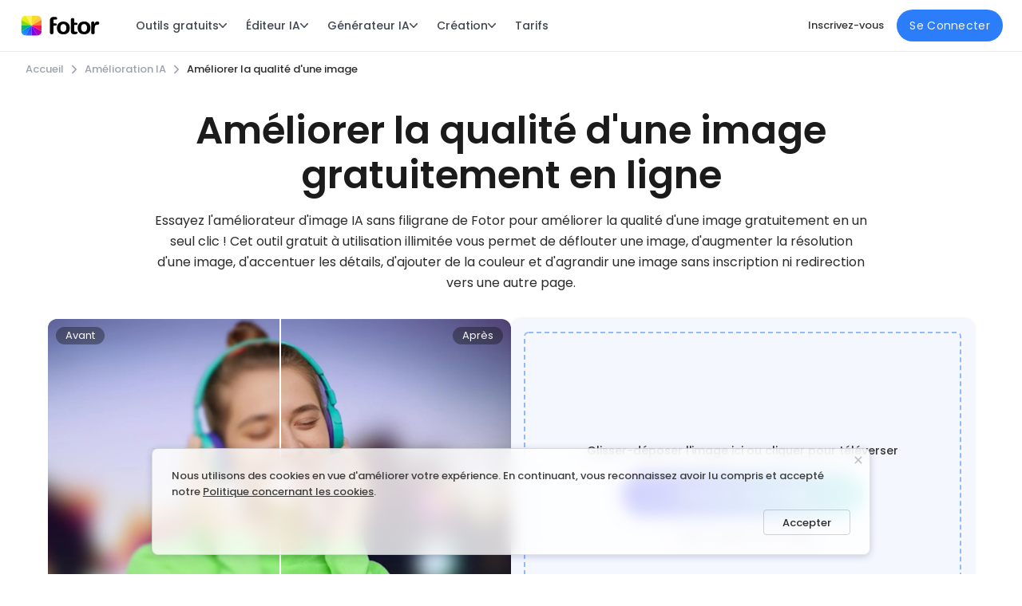

--- FILE ---
content_type: text/html; charset=utf-8
request_url: https://www.fotor.com/fr/features/photo-enhancer/
body_size: 38962
content:
<!DOCTYPE html><html lang="fr"><head><script>console.log('%c build date '+'2026-01-19 18:20:59', 'color:blue;font-size:18px')</script><link rel="preload" as="style" href="https://fonts.googleapis.com/css2?family=Poppins:wght@300;400;500;600&amp;display=swap"/><meta name="viewport" content="width=device-width"/><meta charset="utf-8"/><link rel="shortcut icon" href="https://static.fotor.com/web/_next/static/images/favicon-d4b8dbe4630a2bc790117e61267bbb33.png"/><link href="https://fonts.googleapis.com/css2?family=Poppins:wght@300;400;500;600&amp;display=swap" rel="stylesheet"/><script>if (typeof window !== "undefined") {
            const proto = window.matchMedia("(min-width: 0)").constructor.prototype;
          
            if (!proto.addEventListener) {
              proto.addEventListener = function (_, listener) {
                this.addListener(listener);
              };
            }
          
            if (!proto.removeEventListener) {
              proto.removeEventListener = function (_, listener) {
                this.removeListener(listener);
              };
            }
          }</script><title>Améliorer la qualité d’une image gratuitement en ligne : Améliorateur d’image IA | Fotor</title><meta name="robots" content="index,follow"/><meta name="googlebot" content="index,follow"/><meta name="description" content="Améliorer la qualité d’une image en un clic : Augmenter la résolution d'une image, affiner les détails et transformer les photos floues en photos claires."/><meta property="og:title" content="Améliorer la qualité d’une image gratuitement en ligne : Améliorateur d’image IA | Fotor"/><meta property="og:description" content="Améliorer la qualité d’une image en un clic : Augmenter la résolution d'une image, affiner les détails et transformer les photos floues en photos claires."/><meta name="keywords"/><link rel="canonical" href="https://www.fotor.com/fr/features/photo-enhancer/"/><meta property="og:title" content="Améliorer la qualité d’une image gratuitement en ligne : Améliorateur d’image IA | Fotor"/><meta property="og:image" content="https://imgv3.fotor.com/images/share/enhance-a-blurry-image-of-a-girl-wearing-earphones-into-being-clear.png"/><meta property="og:description" content="Améliorer la qualité d’une image en un clic : Augmenter la résolution d'une image, affiner les détails et transformer les photos floues en photos claires."/><meta name="twitter:card" content="summary_large_image"/><meta name="twitter:title" content="Améliorer la qualité d’une image gratuitement en ligne : Améliorateur d’image IA | Fotor"/><meta name="twitter:description" content="Améliorer la qualité d’une image en un clic : Augmenter la résolution d'une image, affiner les détails et transformer les photos floues en photos claires."/><meta name="twitter:image" content="https://imgv3.fotor.com/images/share/enhance-a-blurry-image-of-a-girl-wearing-earphones-into-being-clear.png"/><meta property="fb:app_id" content="242107232563837"/><link rel="alternate" hreflang="es-es" href="https://www.fotor.com/es/features/one-tap-enhance.html"/><link rel="alternate" hreflang="pt-br" href="https://www.fotor.com/pt/features/one-tap-enhance.html"/><link rel="alternate" hreflang="ru-ru" href="https://www.fotor.com/ru/features/one-tap-enhance.html"/><link rel="alternate" hreflang="fr-fr" href="https://www.fotor.com/fr/features/photo-enhancer/"/><link rel="alternate" hreflang="de-de" href="https://www.fotor.com/de/features/photo-enhancer/"/><link rel="alternate" hreflang="zh-cn" href="https://www.fotor.com/cn/features/one-tap-enhance.html"/><link rel="alternate" hreflang="zh-tw" href="https://www.fotor.com/tw/features/one-tap-enhance.html"/><link rel="alternate" hreflang="ja-jp" href="https://www.fotor.com/jp/features/one-tap-enhance"/><link rel="alternate" hreflang="id-id" href="https://www.fotor.com/id/features/photo-enhancer/"/><link rel="alternate" hreflang="it-it" href="https://www.fotor.com/it/features/one-tap-enhance/"/><link rel="alternate" hreflang="vi-vn" href="https://www.fotor.com/vi/features/one-tap-enhance/"/><link rel="alternate" hreflang="tr-tr" href="https://www.fotor.com/tr/features/one-tap-enhance/"/><link rel="alternate" hreflang="pl-pl" href="https://www.fotor.com/pl/features/one-tap-enhance/"/><link rel="alternate" hreflang="nl-nl" href="https://www.fotor.com/nl/features/one-tap-enhance/"/><link rel="alternate" hreflang="ko" href="https://www.fotor.com/ko/features/one-tap-enhance/"/><script type="application/ld+json">{"@context":"https://schema.org","@type":"BreadcrumbList","itemListElement":[{"@type":"ListItem","position":1,"name":"Accueil","item":"https://www.fotor.com/fr/"},{"@type":"ListItem","position":2,"name":"Amélioration IA","item":"https://www.fotor.com/fr/ai-enhancer/"},{"@type":"ListItem","position":3,"name":"Améliorer la qualité d'une image","item":"https://www.fotor.com/fr/features/photo-enhancer/"}]}</script><script type="application/ld+json">{"@context":"https://schema.org","@type":"FAQPage","mainEntity":[{"@type":"Question","name":"L'utilisation de l'améliorateur d'image IA de Fotor est-elle gratuite ?","acceptedAnswer":{"@type":"Answer","text":"<p>Oui. Notre outil d'amélioration des photos est entièrement gratuit pour tout le monde. Essayez-le dès maintenant pour améliorer la qualité et la taille des images en quelques secondes.</p>"}},{"@type":"Question","name":"Comment augmenter la résolution d'une image en ligne gratuitement ?","acceptedAnswer":{"@type":"Answer","text":"<p>L'outil pour améliorer une photo avec l'IA de Fotor est un excellent choix si vous cherchez à augmenter la résolution d'une image en ligne gratuitement. Grâce à la technologie avancée de l'intelligence artificielle, Fotor augmente automatiquement la résolution des images de faible résolution sans compromettre la qualité. Il vous suffit de téléverser votre image sur Fotor, qui se chargera du reste sans vous demander de vous inscrire. Il est parfait pour augmenter la résolution des photos pour l'impression et la conception de sites web à grande échelle.</p>"}},{"@type":"Question","name":"Comment rendre une image plus claire ?","acceptedAnswer":{"@type":"Answer","text":"<p>Il est facile de déflouter des photos en ligne à l'aide de l'optimiseur d'image de Fotor :</p>\n<p>1. Téléversez votre photo sur Fotor sans redirection vers une autre page pour commencer à améliorer la qualité d'une image gratuitement.</p>\n<p>2. Sélectionnez la fonction de l'optimiseur d'image IA. Fotor analysera automatiquement votre image et appliquera des améliorations pour perfectionner la clarté, la netteté, les couleurs et la qualité générale.</p>\n<p>3. Vous pouvez également ajuster la netteté, la luminosité, le contraste, les ombres, les surbrillances et l'exposition pour obtenir plus de détails.</p>\n<p>4. Lorsque vous êtes satisfait du résultat, enregistrez et téléchargez votre photo en HD ou au format 4K.</p>"}},{"@type":"Question","name":"Comment éclaircir une photo ?","acceptedAnswer":{"@type":"Answer","text":"<p>L'outil d'amélioration d'image en ligne de Fotor vous permet d'<a href=\"https://www.fotor.com/fr/features/brighten-image/\">éclaircir facilement vos photos sombres</a> :</p>\n<p>1. Démarrez l'optimiseur d'image de Fotor et téléversez l'image que vous souhaitez éclaircir.</p>\n<p>2. Cliquez sur « Luminosité » sous l'onglet « Ajustement de base » dans la colonne latérale gauche. Déplacez le curseur vers la droite pour éclaircir votre photo. Veillez à ne pas dépasser la luminosité afin de ne pas supprimer trop de contraste ou de ne pas altérer les couleurs de l'ensemble de l'image.</p>\n<p>3. Vous pouvez également utiliser les outils « Ombres » et « Surbrillances » sous l'onglet « Niveaux » pour éclaircir les parties les plus sombres ou les plus claires de votre image.</p>"}},{"@type":"Question","name":"Comment corriger une image inclinée ?","acceptedAnswer":{"@type":"Answer","text":"<p>Avec l'outil pour améliorer la qualité d'une photo de Fotor, il est incroyablement facile de <a href=\"https://www.fotor.com/fr/features/straighten/\">redresser vos photos inclinées</a>. Il vous suffit de téléverser la photo que vous souhaitez modifier et de choisir de la faire pivoter dans la colonne latérale gauche pour la redresser. Faites glisser le curseur pour faire pivoter l'image à l'angle exact que vous souhaitez. Une fois la photo redressée, cliquez sur le bouton « Exporter » et téléchargez-la sur votre ordinateur en format d'image de votre choix.</p>"}},{"@type":"Question","name":"Comment corriger les images pixellisées ?","acceptedAnswer":{"@type":"Answer","text":"<p>1. Allez sur l'outil d'amélioration d'image IA de Fotor.</p>\n<p>2. Téléversez votre photo floue, cliquez sur l'onglet de réglage et trouvez l'outil « Agrandisseur IA ». Ce dernier permet d'agrandir l'image de 200% et 400% en fonction de vos besoins.</p>\n<p>3. Enfin, n'oubliez pas de cliquer sur « Appliquer » et de sauvegarder votre photo.</p>\n<p>4. Téléchargez votre image HD ou 4K.</p>\n<p> </p>"}},{"@type":"Question","name":"L'améliorateur d'image IA de Fotor a-t-il une version d'App ?","acceptedAnswer":{"@type":"Answer","text":"<p>La réponse est oui. L'optimiseur d'image IA de Fotor est disponible sur iPhone et Android. Il vous suffit de télécharger l'application d'améliorateur d'image de Fotor depuis votre Apple Store ou Google Play Store, et de téléverser votre image floue et de mauvaise qualité ou une vieille photo de l'album pour obtenir une image de haute définition en un seul clic. </p>"}}]}</script><meta name="next-head-count" content="39"/><link rel="preload" href="https://static.fotor.com/web/_next/static/css/6bf24966b78bd771b68b.css" as="style"/><link rel="stylesheet" href="https://static.fotor.com/web/_next/static/css/6bf24966b78bd771b68b.css" data-n-g/><link rel="preload" href="https://static.fotor.com/web/_next/static/css/325a65a96b72c48564ef.css" as="style"/><link rel="stylesheet" href="https://static.fotor.com/web/_next/static/css/325a65a96b72c48564ef.css" data-n-p/><link rel="preload" href="https://static.fotor.com/web/_next/static/css/d2bff5c9d920bbc0ec51.css" as="style"/><link rel="stylesheet" href="https://static.fotor.com/web/_next/static/css/d2bff5c9d920bbc0ec51.css" data-n-p/><link rel="preload" href="https://static.fotor.com/web/_next/static/css/abfbb250c2babeb5743a.css" as="style"/><link rel="stylesheet" href="https://static.fotor.com/web/_next/static/css/abfbb250c2babeb5743a.css" data-n-p/><link rel="preload" href="https://static.fotor.com/web/_next/static/css/5fd552c08762db287f3a.css" as="style"/><link rel="stylesheet" href="https://static.fotor.com/web/_next/static/css/5fd552c08762db287f3a.css"/><link rel="preload" href="https://static.fotor.com/web/_next/static/css/560bc31e26b5b3e8c90b.css" as="style"/><link rel="stylesheet" href="https://static.fotor.com/web/_next/static/css/560bc31e26b5b3e8c90b.css"/><link rel="preload" href="https://static.fotor.com/web/_next/static/css/a6f57c88825673418efd.css" as="style"/><link rel="stylesheet" href="https://static.fotor.com/web/_next/static/css/a6f57c88825673418efd.css"/><link rel="preload" href="https://static.fotor.com/web/_next/static/css/4b44e0d15bb60d971f92.css" as="style"/><link rel="stylesheet" href="https://static.fotor.com/web/_next/static/css/4b44e0d15bb60d971f92.css"/><link rel="preload" href="https://static.fotor.com/web/_next/static/css/7ae1b4d9512a2d5cb8ae.css" as="style"/><link rel="stylesheet" href="https://static.fotor.com/web/_next/static/css/7ae1b4d9512a2d5cb8ae.css"/><link rel="preload" href="https://static.fotor.com/web/_next/static/css/45168cb60215bf789cd7.css" as="style"/><link rel="stylesheet" href="https://static.fotor.com/web/_next/static/css/45168cb60215bf789cd7.css"/><link rel="preload" href="https://static.fotor.com/web/_next/static/css/528e6459b201f7dce824.css" as="style"/><link rel="stylesheet" href="https://static.fotor.com/web/_next/static/css/528e6459b201f7dce824.css"/><link rel="preload" href="https://static.fotor.com/web/_next/static/css/0224cbc2aabab5ca9d23.css" as="style"/><link rel="stylesheet" href="https://static.fotor.com/web/_next/static/css/0224cbc2aabab5ca9d23.css"/><link rel="preload" href="https://static.fotor.com/web/_next/static/css/fee870aa86d864e1f0e1.css" as="style"/><link rel="stylesheet" href="https://static.fotor.com/web/_next/static/css/fee870aa86d864e1f0e1.css"/><link rel="preload" href="https://static.fotor.com/web/_next/static/css/eccd65ba0525fbc8007c.css" as="style"/><link rel="stylesheet" href="https://static.fotor.com/web/_next/static/css/eccd65ba0525fbc8007c.css"/><link rel="preload" href="https://static.fotor.com/web/_next/static/css/66774438889ebd4972b4.css" as="style"/><link rel="stylesheet" href="https://static.fotor.com/web/_next/static/css/66774438889ebd4972b4.css"/><link rel="preload" href="https://static.fotor.com/web/_next/static/css/1932827b40d0e4bbcfc7.css" as="style"/><link rel="stylesheet" href="https://static.fotor.com/web/_next/static/css/1932827b40d0e4bbcfc7.css"/><link rel="preload" href="https://static.fotor.com/web/_next/static/css/bf8bc09425c26d8a3e79.css" as="style"/><link rel="stylesheet" href="https://static.fotor.com/web/_next/static/css/bf8bc09425c26d8a3e79.css"/><link rel="preload" href="https://static.fotor.com/web/_next/static/css/5506eb51cdfc3a93011a.css" as="style"/><link rel="stylesheet" href="https://static.fotor.com/web/_next/static/css/5506eb51cdfc3a93011a.css"/><noscript data-n-css></noscript><script defer noModule src="https://static.fotor.com/web/_next/static/chunks/polyfills-a40ef1678bae11e696dba45124eadd70.js"></script><script defer src="https://static.fotor.com/web/_next/static/chunks/91.4a9c3c4f1ddc0b1206e0.js"></script><script defer src="https://static.fotor.com/web/_next/static/chunks/630.a0fd91f82bd0bf491b0d.js"></script><script defer src="https://static.fotor.com/web/_next/static/chunks/commons-a12154485d8c5e114c61.js"></script><script defer src="https://static.fotor.com/web/_next/static/chunks/8466.7cbcc51ed991290b3176.js"></script><script defer src="https://static.fotor.com/web/_next/static/chunks/3700.aac5a71063609edd01d3.js"></script><script defer src="https://static.fotor.com/web/_next/static/chunks/4217.e741a9f1d70bce7174ce.js"></script><script defer src="https://static.fotor.com/web/_next/static/chunks/8826.efbfba35c43fbf2ab713.js"></script><script defer src="https://static.fotor.com/web/_next/static/chunks/1033-31010cf766d7416adbae.js"></script><script defer src="https://static.fotor.com/web/_next/static/chunks/6066-58a051ea4ff5146fa20d.js"></script><script defer src="https://static.fotor.com/web/_next/static/chunks/5014.c9b351fb96b66b0a45a8.js"></script><script defer src="https://static.fotor.com/web/_next/static/chunks/3546-ae71a703c6e1ecb10190.js"></script><script defer src="https://static.fotor.com/web/_next/static/chunks/48.150966e47a25760b63e9.js"></script><script defer src="https://static.fotor.com/web/_next/static/chunks/8422.151d3abb8da2b70f2f0c.js"></script><script defer src="https://static.fotor.com/web/_next/static/chunks/3882.0638ddb4ebf2563c1db2.js"></script><script defer src="https://static.fotor.com/web/_next/static/chunks/9087.c963d22dec55a9dcecaa.js"></script><script defer src="https://static.fotor.com/web/_next/static/chunks/582.8981f74a993a1f5d5030.js"></script><script defer src="https://static.fotor.com/web/_next/static/chunks/1373.95778c9f79da8369f94f.js"></script><script defer src="https://static.fotor.com/web/_next/static/chunks/998.bca5d6b339fe255f0d90.js"></script><script defer src="https://static.fotor.com/web/_next/static/chunks/9339.a5c0810fb77584d997d2.js"></script><script defer src="https://static.fotor.com/web/_next/static/chunks/3999.c61032da2230f6b7e3f8.js"></script><script defer src="https://static.fotor.com/web/_next/static/chunks/9128.04eeb69142212111677f.js"></script><script defer src="https://static.fotor.com/web/_next/static/chunks/4197.53984f021897f4381524.js"></script><script defer src="https://static.fotor.com/web/_next/static/chunks/5378.c04897e01b90f6ecbf69.js"></script><script defer src="https://static.fotor.com/web/_next/static/chunks/6177.0a6a564c84431e4078c9.js"></script><script defer src="https://static.fotor.com/web/_next/static/chunks/8961-4bd7f7a5cdc2519d86d2.js"></script><script defer src="https://static.fotor.com/web/_next/static/chunks/4847.8c0474386a272b69b84a.js"></script><script defer src="https://static.fotor.com/web/_next/static/chunks/8398.02ba170faad3306a21e7.js"></script><script defer src="https://static.fotor.com/web/_next/static/chunks/805.1b8e30a62fcd52d14c8d.js"></script><script defer src="https://static.fotor.com/web/_next/static/chunks/8252.43828e830278064542b2.js"></script><script src="https://static.fotor.com/web/_next/static/chunks/webpack-c1e2e62d27eec153a3d9.js" defer></script><script src="https://static.fotor.com/web/_next/static/chunks/framework-a38aed3ce6ea37ca8eea.js" defer></script><script src="https://static.fotor.com/web/_next/static/chunks/main-97f5fe9be43a624845d7.js" defer></script><script src="https://static.fotor.com/web/_next/static/chunks/pages/_app-08e8c63afe9b4c17726a.js" defer></script><script src="https://static.fotor.com/web/_next/static/chunks/5711d823-9e7413a0f54efa9b35f8.js" defer></script><script src="https://static.fotor.com/web/_next/static/chunks/4007-0c3181c476dea8f46b26.js" defer></script><script src="https://static.fotor.com/web/_next/static/chunks/9566-8475146968a96a021fbf.js" defer></script><script src="https://static.fotor.com/web/_next/static/chunks/9461-cb72b57c33f022590aae.js" defer></script><script src="https://static.fotor.com/web/_next/static/chunks/6612-97266294ee31bb8c0471.js" defer></script><script src="https://static.fotor.com/web/_next/static/chunks/9438-1f6a61fac1342956cecf.js" defer></script><script src="https://static.fotor.com/web/_next/static/chunks/3461-e0c70c94c1302aa6752a.js" defer></script><script src="https://static.fotor.com/web/_next/static/chunks/pages/feature-f54cce2e32104fa7095a.js" defer></script><script src="https://static.fotor.com/web/_next/static/i_fmGrG9sevgsiVzMpI4Y/_buildManifest.js" defer></script><script src="https://static.fotor.com/web/_next/static/i_fmGrG9sevgsiVzMpI4Y/_ssgManifest.js" defer></script><style>.data-ant-cssinjs-cache-path{content:"";}</style></head><body><div id="__next"><div class="Toastify"></div><div style="box-shadow:none;height:64px;" suppressHydrationWarning id="websiteHeader" class="websiteHeader_layout black_theme"><div id="websiteHeaderInner" class="websiteHeader"><a href="/fr/" target="_self" class="websiteHeader_logo"><img src="https://pub-static.fotor.com/static/web/lib/fotor-bundle/9d3a9d230faf9f901b16.svg" suppressHydrationWarning alt="Fotor" width="86px" height="23px" class="pc_logo"/><img src="https://pub-static.fotor.com/static/web/lib/fotor-bundle/9d3a9d230faf9f901b16.svg" width="86px" height="23px" alt="Fotor" suppressHydrationWarning class="mobile_logo"/></a><div style="display:none;" class="featureMenuV2"><div class="menuBarWrapper"><div class="menuBar"><span class="topMenuItem width_getter">Outils gratuits<span class="arrow"><svg xmlns="http://www.w3.org/2000/svg" xmlns:xlink="http://www.w3.org/1999/xlink" fill="none" version="1.1" viewBox="0 0 10 6"><g transform="matrix(1,0,0,-1,0,12)"><path d="M5.00027,10.10781L1.28176,6.22893C0.989625,5.9236899,0.511777,5.9236899,0.219639,6.22893C-0.073213,6.533421,-0.073213,7.03216,0.219639,7.3374L4.46456,11.76601C4.46599,11.76751,4.46671,11.76976,4.46813,11.77126C4.61456,11.92425,4.80741,12,5.00027,12C5.19312,12,5.38598,11.92425,5.5324,11.77126C5.53454,11.76976,5.53454,11.76751,5.53597,11.76601L9.7809,7.3374C10.073,7.03216,10.073,6.533421,9.7809,6.22893C9.48876,5.9236899,9.01091,5.9236899,8.71877,6.22893L5.00027,10.10781Z" fill-rule="evenodd" fill="currentColor" fill-opacity="1"></path></g></svg></span></span><span class="topMenuItem width_getter">Éditeur IA<span class="arrow"><svg xmlns="http://www.w3.org/2000/svg" xmlns:xlink="http://www.w3.org/1999/xlink" fill="none" version="1.1" viewBox="0 0 10 6"><g transform="matrix(1,0,0,-1,0,12)"><path d="M5.00027,10.10781L1.28176,6.22893C0.989625,5.9236899,0.511777,5.9236899,0.219639,6.22893C-0.073213,6.533421,-0.073213,7.03216,0.219639,7.3374L4.46456,11.76601C4.46599,11.76751,4.46671,11.76976,4.46813,11.77126C4.61456,11.92425,4.80741,12,5.00027,12C5.19312,12,5.38598,11.92425,5.5324,11.77126C5.53454,11.76976,5.53454,11.76751,5.53597,11.76601L9.7809,7.3374C10.073,7.03216,10.073,6.533421,9.7809,6.22893C9.48876,5.9236899,9.01091,5.9236899,8.71877,6.22893L5.00027,10.10781Z" fill-rule="evenodd" fill="currentColor" fill-opacity="1"></path></g></svg></span></span><span class="topMenuItem width_getter">Générateur IA<span class="arrow"><svg xmlns="http://www.w3.org/2000/svg" xmlns:xlink="http://www.w3.org/1999/xlink" fill="none" version="1.1" viewBox="0 0 10 6"><g transform="matrix(1,0,0,-1,0,12)"><path d="M5.00027,10.10781L1.28176,6.22893C0.989625,5.9236899,0.511777,5.9236899,0.219639,6.22893C-0.073213,6.533421,-0.073213,7.03216,0.219639,7.3374L4.46456,11.76601C4.46599,11.76751,4.46671,11.76976,4.46813,11.77126C4.61456,11.92425,4.80741,12,5.00027,12C5.19312,12,5.38598,11.92425,5.5324,11.77126C5.53454,11.76976,5.53454,11.76751,5.53597,11.76601L9.7809,7.3374C10.073,7.03216,10.073,6.533421,9.7809,6.22893C9.48876,5.9236899,9.01091,5.9236899,8.71877,6.22893L5.00027,10.10781Z" fill-rule="evenodd" fill="currentColor" fill-opacity="1"></path></g></svg></span></span><span class="topMenuItem width_getter">Création<span class="arrow"><svg xmlns="http://www.w3.org/2000/svg" xmlns:xlink="http://www.w3.org/1999/xlink" fill="none" version="1.1" viewBox="0 0 10 6"><g transform="matrix(1,0,0,-1,0,12)"><path d="M5.00027,10.10781L1.28176,6.22893C0.989625,5.9236899,0.511777,5.9236899,0.219639,6.22893C-0.073213,6.533421,-0.073213,7.03216,0.219639,7.3374L4.46456,11.76601C4.46599,11.76751,4.46671,11.76976,4.46813,11.77126C4.61456,11.92425,4.80741,12,5.00027,12C5.19312,12,5.38598,11.92425,5.5324,11.77126C5.53454,11.76976,5.53454,11.76751,5.53597,11.76601L9.7809,7.3374C10.073,7.03216,10.073,6.533421,9.7809,6.22893C9.48876,5.9236899,9.01091,5.9236899,8.71877,6.22893L5.00027,10.10781Z" fill-rule="evenodd" fill="currentColor" fill-opacity="1"></path></g></svg></span></span><a href="https://www.fotor.com/fr/pricing/" target="_self" rel class="topMenuItem topMenuItemBlack width_getter">Tarifs</a></div></div><div style="opacity:0;pointer-events:none;" class="featureMenuV2Menu"></div><div class="featureMenuV2Wrapper"><div style="opacity:0;visibility:hidden;padding-left:0px;" class="featureMenuV2Container"><div style="padding-right:24px;" class="featureMenuV2ContainerFlex"><div class="leftMenu"><div style="display:none;" class="menuListV2"><div class="menuItemV2"><div class="menuItemV2Image"><div class="featMenuImage featureMenuSkeleton"><img src="https://pub-static.fotor.com/static/web/lib/fotor-bundle/nav/v2/images/basic-editing.jpg" alt="Retouche photo" loading="lazy" width="100%" height="100%" decoding="async"/></div></div><span title="Retouche photo">Retouche photo</span></div></div><div style="display:none;" class="menuListV2"><div class="menuItemV2"><div class="menuItemV2Image"><div class="featMenuImage featureMenuSkeleton"><img src="https://pub-static.fotor.com/static/web/lib/fotor-bundle/nav/v2/images/enhance.jpg" alt="Amélioration IA" loading="lazy" width="100%" height="100%" decoding="async"/></div></div><span title="Amélioration IA">Amélioration IA</span></div><div class="menuItemV2"><div class="menuItemV2Image"><div class="featMenuImage featureMenuSkeleton"><img src="https://pub-static.fotor.com/static/web/lib/fotor-bundle/nav/v2/images/removal.jpg" alt="Effaceur IA" loading="lazy" width="100%" height="100%" decoding="async"/></div></div><span title="Effaceur IA">Effaceur IA</span></div><div class="menuItemV2"><div class="menuItemV2Image"><div class="featMenuImage featureMenuSkeleton"><img src="https://pub-static.fotor.com/static/web/lib/fotor-bundle/nav/v2/images/filter.jpg" alt="Filtre" loading="lazy" width="100%" height="100%" decoding="async"/></div></div><span title="Filtre">Filtre</span></div><div class="menuItemV2"><div class="menuItemV2Image"><div class="featMenuImage featureMenuSkeleton"><img src="https://pub-static.fotor.com/static/web/lib/fotor-bundle/nav/v2/images/replace.jpg" alt="Remplacer" loading="lazy" width="100%" height="100%" decoding="async"/></div></div><span title="Remplacer">Remplacer</span></div></div><div style="display:none;" class="menuListV2"><div class="menuItemV2"><div class="menuItemV2Image"><div class="featMenuImage featureMenuSkeleton"><img src="https://pub-static.fotor.com/static/web/lib/fotor-bundle/nav/v2/images/ai-image.jpg" alt="Image IA" loading="lazy" width="100%" height="100%" decoding="async"/></div></div><span title="Image IA">Image IA</span></div><div class="menuItemV2"><div class="menuItemV2Image"><div class="featMenuImage featureMenuSkeleton"><img src="https://pub-static.fotor.com/static/web/lib/fotor-bundle/nav/v2/images/ai-video.jpg" alt="Vidéo IA" loading="lazy" width="100%" height="100%" decoding="async"/></div></div><span title="Vidéo IA">Vidéo IA</span></div></div><div style="display:none;" class="menuListV2"><div class="menuItemV2"><div class="menuItemV2Image"><div class="featMenuImage featureMenuSkeleton"><img src="https://pub-static.fotor.com/static/web/lib/fotor-bundle/nav/v2/images/marketing.jpg" alt="Marketing" loading="lazy" width="100%" height="100%" decoding="async"/></div></div><span title="Marketing">Marketing</span></div></div><div style="display:none;" class="menuListV2"></div></div><div class="centerMenu"><div style="display:none;" class="centerMenuListWrapper"><div style="--feature-menu-v2-width:max-content;" class="centerMenuList"><div class="centerMenuGrid girdTwoAuto girdThreeAuto"><div data-title="Retouche photo" class="centerMenuItemRelative"><a href="https://www.fotor.com/fr/photo-editor/" target="_self" rel class="centerMenuItem">Retouche photo</a><img src="https://pub-static.fotor.com/static/web/lib/fotor-bundle/nav/v2/images/icon_hot.png" alt loading="lazy" decoding="async" class="labelIconImg"/></div><div data-title="Rogner une image en rond" class="centerMenuItemRelative"><a href="https://www.fotor.com/fr/features/circle-crop/" target="_self" rel class="centerMenuItem">Rogner une image en rond</a></div><div data-title="Fusionner des images" class="centerMenuItemRelative"><a href="https://www.fotor.com/fr/features/combine-images/" target="_self" rel class="centerMenuItem">Fusionner des images</a></div><div data-title="Superposer des photos" class="centerMenuItemRelative"><a href="https://www.fotor.com/fr/features/overlay-images/" target="_self" rel class="centerMenuItem">Superposer des photos</a></div><div data-title="Filtre photo" class="centerMenuItemRelative"><a href="https://www.fotor.com/fr/features/photo-effects/" target="_self" rel class="centerMenuItem">Filtre photo</a><img src="https://pub-static.fotor.com/static/web/lib/fotor-bundle/nav/v2/images/icon_hot.png" alt loading="lazy" decoding="async" class="labelIconImg"/></div><div data-title="Retouche de visage" class="centerMenuItemRelative"><a href="https://www.fotor.com/fr/features/photo-retouching.html" target="_self" rel class="centerMenuItem">Retouche de visage</a></div><div data-title="Montage photo" class="centerMenuItemRelative"><a href="https://www.fotor.com/fr/features/montage.html" target="_self" rel class="centerMenuItem">Montage photo</a></div><div data-title="Créateur de collage" class="centerMenuItemRelative"><a href="https://www.fotor.com/fr/collage/index.html" target="_self" rel class="centerMenuItem">Créateur de collage</a></div><div data-title="Redimensionner une image" class="centerMenuItemRelative"><a href="https://www.fotor.com/fr/features/resize-image/" target="_self" rel class="centerMenuItem">Redimensionner une image</a></div><div data-title="Rogner une image" class="centerMenuItemRelative"><a href="https://www.fotor.com/fr/features/crop/" target="_self" rel class="centerMenuItem">Rogner une image</a></div><div data-title="Ajouter du texte sur une photo" class="centerMenuItemRelative"><a href="https://www.fotor.com/fr/features/text.html" target="_self" rel class="centerMenuItem">Ajouter du texte sur une photo</a></div><div data-title="Convertisseur d'image" class="centerMenuItemRelative"><a href="https://www.fotor.com/fr/convert/" target="_self" rel class="centerMenuItem">Convertisseur d'image</a></div><div data-title="Éditeur de photos par lots" class="centerMenuItemRelative"><a href="https://www.fotor.com/fr/batch-photo-editor/" target="_self" rel class="centerMenuItem">Éditeur de photos par lots</a></div><div data-title="Transformer photo portrait en paysage" class="centerMenuItemRelative"><a href="https://www.fotor.com/fr/features/portrait-to-landscape/" target="_self" rel class="centerMenuItem">Transformer photo portrait en paysage</a><img src="https://pub-static.fotor.com/static/web/lib/fotor-bundle/nav/v2/images/icon_new.svg" alt loading="lazy" decoding="async" class="labelIconImg"/></div><div data-title="Retouche photo corps" class="centerMenuItemRelative"><a href="https://www.fotor.com/fr/features/body-editor/" target="_self" rel class="centerMenuItem">Retouche photo corps</a></div></div></div></div><div style="display:none;" class="centerMenuListWrapper"><div style="--feature-menu-v2-width:max-content;" class="centerMenuList"><div class="centerMenuLabel"><span>Image</span></div><div class="centerMenuGrid girdTwo"><div data-title="Déflouter une photo" class="centerMenuItemRelative"><a href="https://www.fotor.com/fr/features/unblur-image/" target="_self" rel class="centerMenuItem">Déflouter une photo</a><img src="https://pub-static.fotor.com/static/web/lib/fotor-bundle/nav/v2/images/icon_hot.png" alt loading="lazy" decoding="async" class="labelIconImg"/></div><div data-title="Améliorateur d'image IA" class="centerMenuItemRelative"><a href="https://www.fotor.com/fr/features/photo-enhancer/" target="_self" rel class="centerMenuItem">Améliorateur d'image IA</a><img src="https://pub-static.fotor.com/static/web/lib/fotor-bundle/nav/v2/images/icon_hot.png" alt loading="lazy" decoding="async" class="labelIconImg"/></div><div data-title="Retouche photo IA" class="centerMenuItemRelative"><a href="https://www.fotor.com/fr/ai-photo-editor/" target="_self" rel class="centerMenuItem">Retouche photo IA</a></div><div data-title="Restauration de photo IA" class="centerMenuItemRelative"><a href="https://www.fotor.com/fr/features/photo-restoration/" target="_self" rel class="centerMenuItem">Restauration de photo IA</a></div><div data-title="Agrandir une image" class="centerMenuItemRelative"><a href="https://www.fotor.com/fr/image-enlarger/" target="_self" rel class="centerMenuItem">Agrandir une image</a></div><div data-title="Extension d'image IA" class="centerMenuItemRelative"><a href="https://www.fotor.com/fr/features/ai-image-extender/" target="_self" rel class="centerMenuItem">Extension d'image IA</a></div><div data-title="Convertir une photo en HD" class="centerMenuItemRelative"><a href="https://www.fotor.com/fr/features/hd-photo-converter/" target="_self" rel class="centerMenuItem">Convertir une photo en HD</a></div><div data-title="Affûteur d'image" class="centerMenuItemRelative"><a href="https://www.fotor.com/fr/features/sharpen-image/" target="_self" rel class="centerMenuItem">Affûteur d'image</a></div><div data-title="Mettre un fond blanc sur photo" class="centerMenuItemRelative"><a href="https://www.fotor.com/fr/features/add-white-background-to-photo/" target="_self" rel class="centerMenuItem">Mettre un fond blanc sur photo</a></div><div data-title="Coloriser une photo" class="centerMenuItemRelative"><a href="https://www.fotor.com/fr/features/colorize-photo/" target="_self" rel class="centerMenuItem">Coloriser une photo</a></div><div data-title="Déflouter le texte d'une image" class="centerMenuItemRelative"><a href="https://www.fotor.com/fr/features/unblur-text/" target="_self" rel class="centerMenuItem">Déflouter le texte d'une image</a></div><div data-title="Ouvrir les yeux sur une photo" class="centerMenuItemRelative"><a href="https://www.fotor.com/fr/features/open-eyes-in-photo-online-free/" target="_self" rel class="centerMenuItem">Ouvrir les yeux sur une photo</a></div></div><a href="https://www.fotor.com/fr/ai-enhancer/" class="seeAll">Tout afficher</a></div><div style="--feature-menu-v2-width:max-content;" class="centerMenuList"><div class="centerMenuLabel"><span>Vidéo</span></div><div class="centerMenuGrid gridOne"><div data-title="Améliorateur de vidéo IA" class="centerMenuItemRelative"><a href="https://www.fotor.com/fr/video-enhancer/" target="_self" rel class="centerMenuItem">Améliorateur de vidéo IA</a><img src="https://pub-static.fotor.com/static/web/lib/fotor-bundle/nav/v2/images/icon_hot.png" alt loading="lazy" decoding="async" class="labelIconImg"/></div><div data-title="Éditeur vidéo IA" class="centerMenuItemRelative"><a href="https://www.fotor.com/fr/ai-video-editor/" target="_self" rel class="centerMenuItem">Éditeur vidéo IA</a></div><div data-title="Upscaler une vidéo" class="centerMenuItemRelative"><a href="https://www.fotor.com/fr/features/ai-video-upscaler/" target="_self" rel class="centerMenuItem">Upscaler une vidéo</a></div></div><a href="https://www.fotor.com/fr/ai-enhancer/" class="seeAll">Tout afficher</a></div></div><div style="display:none;" class="centerMenuListWrapper"><div style="--feature-menu-v2-width:max-content;" class="centerMenuList"><div class="centerMenuLabel"><span>Image</span></div><div class="centerMenuGrid girdTwo"><div data-title="Changeur de fond d'une photo" class="centerMenuItemRelative"><a href="https://www.fotor.com/fr/features/background-changer/" target="_self" rel class="centerMenuItem">Changeur de fond d'une photo</a><img src="https://pub-static.fotor.com/static/web/lib/fotor-bundle/nav/v2/images/icon_hot.png" alt loading="lazy" decoding="async" class="labelIconImg"/></div><div data-title="Modifier le texte d'une image" class="centerMenuItemRelative"><a href="https://www.fotor.com/fr/features/edit-text-in-image/" target="_self" rel class="centerMenuItem">Modifier le texte d'une image</a></div><div data-title="Gomme magique" class="centerMenuItemRelative"><a href="https://www.fotor.com/fr/features/remove-object-from-photo/" target="_self" rel class="centerMenuItem">Gomme magique</a><img src="https://pub-static.fotor.com/static/web/lib/fotor-bundle/nav/v2/images/icon_hot.png" alt loading="lazy" decoding="async" class="labelIconImg"/></div><div data-title="Flouter une photo" class="centerMenuItemRelative"><a href="https://www.fotor.com/fr/features/blur-image/" target="_self" rel class="centerMenuItem">Flouter une photo</a></div><div data-title="Supprimer le texte sur photo" class="centerMenuItemRelative"><a href="https://www.fotor.com/fr/features/remove-text-from-image/" target="_self" rel class="centerMenuItem">Supprimer le texte sur photo</a></div><div data-title="Créateur de PNG" class="centerMenuItemRelative"><a href="https://www.fotor.com/fr/png-maker/" target="_self" rel class="centerMenuItem">Créateur de PNG</a></div><div data-title="Enlever une personne sur une photo" class="centerMenuItemRelative"><a href="https://www.fotor.com/fr/features/remove-people-from-photos/" target="_self" rel class="centerMenuItem">Enlever une personne sur une photo</a></div><div data-title="Enlever le filigrane d'une photo" class="centerMenuItemRelative"><a href="https://www.fotor.com/fr/features/remove-watermark-from-photo/" target="_self" rel class="centerMenuItem">Enlever le filigrane d'une photo</a></div><div data-title="Effaceur de fond IA" class="centerMenuItemRelative"><a href="https://www.fotor.com/fr/features/background-remover" target="_self" rel class="centerMenuItem">Effaceur de fond IA</a></div><div data-title="Détourer une image" class="centerMenuItemRelative"><a href="https://www.fotor.com/fr/features/cut-out-image/" target="_self" rel class="centerMenuItem">Détourer une image</a></div><div data-title="Changeur de couleur d'un PNG" class="centerMenuItemRelative"><a href="https://www.fotor.com/fr/features/change-png-color/" target="_self" rel class="centerMenuItem">Changeur de couleur d'un PNG</a></div><div data-title="Enlever le fond d'une signature" class="centerMenuItemRelative"><a href="https://www.fotor.com/fr/features/remove-background-from-signature/" target="_self" rel class="centerMenuItem">Enlever le fond d'une signature</a></div></div><a href="https://www.fotor.com/fr/ai-remover/" class="seeAll">Tout afficher</a></div><div style="--feature-menu-v2-width:max-content;" class="centerMenuList"><div class="centerMenuLabel"><span>Vidéo</span></div><div class="centerMenuGrid gridOne"><div data-title="Supprimer des objets d'une vidéo" class="centerMenuItemRelative"><a href="https://www.fotor.com/fr/remove-object-from-video/" target="_self" rel class="centerMenuItem">Supprimer des objets d'une vidéo</a></div><div data-title="Enlever le filigrane d'une vidéo" class="centerMenuItemRelative"><a href="https://www.fotor.com/fr/remove-watermark-from-video/" target="_self" rel class="centerMenuItem">Enlever le filigrane d'une vidéo</a></div><div data-title="Supprimer le texte d'une vidéo" class="centerMenuItemRelative"><a href="https://www.fotor.com/fr/remove-watermark-from-video/text/" target="_self" rel class="centerMenuItem">Supprimer le texte d'une vidéo</a></div><div data-title="Enlever le fond d'une vidéo" class="centerMenuItemRelative"><a href="https://www.fotor.com/fr/video-background-remover/" target="_self" rel class="centerMenuItem">Enlever le fond d'une vidéo</a></div></div><a href="https://www.fotor.com/fr/ai-remover/" class="seeAll">Tout afficher</a></div></div><div style="display:none;" class="centerMenuListWrapper"><div style="--feature-menu-v2-width:max-content;" class="centerMenuList"><div class="centerMenuGrid girdTwoAuto"><div data-title="Photo en dessin" class="centerMenuItemRelative"><a href="https://www.fotor.com/fr/features/photo-to-sketch/" target="_self" rel class="centerMenuItem">Photo en dessin</a></div><div data-title="Photo en cartoon" class="centerMenuItemRelative"><a href="https://www.fotor.com/fr/features/photo-to-cartoon/" target="_self" rel class="centerMenuItem">Photo en cartoon</a><img src="https://pub-static.fotor.com/static/web/lib/fotor-bundle/nav/v2/images/icon_hot.png" alt loading="lazy" decoding="async" class="labelIconImg"/></div><div data-title="Photo en anime" class="centerMenuItemRelative"><a href="https://www.fotor.com/fr/features/photo-to-anime/" target="_self" rel class="centerMenuItem">Photo en anime</a></div><div data-title="Photo en manga" class="centerMenuItemRelative"><a href="https://www.fotor.com/fr/features/ai-manga-filter/" target="_self" rel class="centerMenuItem">Photo en manga</a></div><div data-title="Filtre Ghibli" class="centerMenuItemRelative"><a href="https://www.fotor.com/fr/features/studio-ghibli-filter/" target="_self" rel class="centerMenuItem">Filtre Ghibli</a></div><div data-title="Photo en peinture" class="centerMenuItemRelative"><a href="https://www.fotor.com/fr/features/goart.html" target="_self" rel class="centerMenuItem">Photo en peinture</a><img src="https://pub-static.fotor.com/static/web/lib/fotor-bundle/nav/v2/images/icon_hot.png" alt loading="lazy" decoding="async" class="labelIconImg"/></div><div data-title="Image en image" class="centerMenuItemRelative"><a href="https://www.fotor.com/fr/features/image-to-image/" target="_self" rel class="centerMenuItem">Image en image</a></div><div data-title="Faire une caricature" class="centerMenuItemRelative"><a href="https://www.fotor.com/fr/features/caricature-maker/" target="_self" rel class="centerMenuItem">Faire une caricature</a></div><div data-title="Photo en coloriage" class="centerMenuItemRelative"><a href="https://www.fotor.com/fr/features/photo-to-coloring-page/" target="_self" rel class="centerMenuItem">Photo en coloriage</a></div><div data-title="Photo en dessin au trait" class="centerMenuItemRelative"><a href="https://www.fotor.com/fr/features/turn-photo-into-line-drawing/" target="_self" rel class="centerMenuItem">Photo en dessin au trait</a></div><div data-title="Filtre IA" class="centerMenuItemRelative"><a href="https://www.fotor.com/fr/features/ai-filter/" target="_self" rel class="centerMenuItem">Filtre IA</a></div><div data-title="Photo en aquarelle" class="centerMenuItemRelative"><a href="https://www.fotor.com/fr/features/photo-to-watercolor/" target="_self" rel class="centerMenuItem">Photo en aquarelle</a></div></div><a href="https://www.fotor.com/fr/ai-effects/" class="seeAll">Tout afficher</a></div></div><div style="display:none;" class="centerMenuListWrapper"><div style="--feature-menu-v2-width:max-content;" class="centerMenuList"><div class="centerMenuGrid girdTwoAuto"><div data-title="Simulateur coupe de cheveux" class="centerMenuItemRelative"><a href="https://www.fotor.com/fr/features/hairstyle-changer/" target="_self" rel class="centerMenuItem">Simulateur coupe de cheveux</a><img src="https://pub-static.fotor.com/static/web/lib/fotor-bundle/nav/v2/images/icon_hot.png" alt loading="lazy" decoding="async" class="labelIconImg"/></div><div data-title="Générateur de bébé IA" class="centerMenuItemRelative"><a href="https://www.fotor.com/fr/features/baby-generator/" target="_self" rel class="centerMenuItem">Générateur de bébé IA</a></div><div data-title="Changeur de vêtements IA" class="centerMenuItemRelative"><a href="https://www.fotor.com/fr/features/ai-change-clothes/" target="_self" rel class="centerMenuItem">Changeur de vêtements IA</a></div><div data-title="Face Swap" class="centerMenuItemRelative"><a href="https://www.fotor.com/fr/features/face-swap/" target="_self" rel class="centerMenuItem">Face Swap</a></div><div data-title="Filtre vieillissant" class="centerMenuItemRelative"><a href="https://www.fotor.com/fr/features/old-filter/" target="_self" rel class="centerMenuItem">Filtre vieillissant</a></div><div data-title="Filtre buzz cut" class="centerMenuItemRelative"><a href="https://www.fotor.com/fr/features/buzz-cut-filter/" target="_self" rel class="centerMenuItem">Filtre buzz cut</a></div><div data-title="Changer de genre" class="centerMenuItemRelative"><a href="https://www.fotor.com/fr/features/gender-swap/" target="_self" rel class="centerMenuItem">Changer de genre</a></div><div data-title="Changer la couleur d'une image" class="centerMenuItemRelative"><a href="https://www.fotor.com/fr/features/change-color-of-image/" target="_self" rel class="centerMenuItem">Changer la couleur d'une image</a></div><div data-title="Filtre chauve" class="centerMenuItemRelative"><a href="https://www.fotor.com/fr/features/bald-filter/" target="_self" rel class="centerMenuItem">Filtre chauve</a></div><div data-title="Filtre frange" class="centerMenuItemRelative"><a href="https://www.fotor.com/fr/features/bangs-filter/" target="_self" rel class="centerMenuItem">Filtre frange</a></div><div data-title="Remplacement IA" class="centerMenuItemRelative"><a href="https://www.fotor.com/fr/features/ai-replace/" target="_self" rel class="centerMenuItem">Remplacement IA</a><img src="https://pub-static.fotor.com/static/web/lib/fotor-bundle/nav/v2/images/icon_new.svg" alt loading="lazy" decoding="async" class="labelIconImg"/></div><div data-title="Changer les expressions du visage" class="centerMenuItemRelative"><a href="https://www.fotor.com/fr/features/change-facial-expression-online-free/" target="_self" rel class="centerMenuItem">Changer les expressions du visage</a></div></div><a href="https://www.fotor.com/fr/ai-replacer/" class="seeAll">Tout afficher</a></div></div><div style="display:none;" class="centerMenuListWrapper"><div style="--feature-menu-v2-width:max-content;" class="centerMenuList"><div class="centerMenuGrid girdTwoAuto"><div data-title="Générateur d'image IA" class="centerMenuItemRelative"><a href="https://www.fotor.com/fr/ai-image-generator/" target="_self" rel class="centerMenuItem">Générateur d'image IA</a><img src="https://pub-static.fotor.com/static/web/lib/fotor-bundle/nav/v2/images/icon_hot.png" alt loading="lazy" decoding="async" class="labelIconImg"/></div><div data-title="Générateur de photo professionnelle IA" class="centerMenuItemRelative"><a href="https://www.fotor.com/fr/features/ai-headshot-generator/" target="_self" rel class="centerMenuItem">Générateur de photo professionnelle IA</a><img src="https://pub-static.fotor.com/static/web/lib/fotor-bundle/nav/v2/images/icon_hot.png" alt loading="lazy" decoding="async" class="labelIconImg"/></div><div data-title="Générateur d'art IA" class="centerMenuItemRelative"><a href="https://www.fotor.com/fr/ai-art-generator/" target="_self" rel class="centerMenuItem">Générateur d'art IA</a></div><div data-title="Générateur de visage IA" class="centerMenuItemRelative"><a href="https://www.fotor.com/fr/features/ai-face-generator/" target="_self" rel class="centerMenuItem">Générateur de visage IA</a></div><div data-title="Générateur de personnage IA" class="centerMenuItemRelative"><a href="https://www.fotor.com/fr/features/character-generator/" target="_self" rel class="centerMenuItem">Générateur de personnage IA</a></div><div data-title="Générateur de tatouage IA" class="centerMenuItemRelative"><a href="https://www.fotor.com/fr/features/ai-tattoo-generator/" target="_self" rel class="centerMenuItem">Générateur de tatouage IA</a></div><div data-title="Générateur d'avatar IA" class="centerMenuItemRelative"><a href="https://www.fotor.com/fr/features/ai-avatar-generator/" target="_self" rel class="centerMenuItem">Générateur d'avatar IA</a></div><div data-title="Générateur de portrait IA" class="centerMenuItemRelative"><a href="https://www.fotor.com/fr/features/ai-portrait-generator/" target="_self" rel class="centerMenuItem">Générateur de portrait IA</a></div><div data-title="Générateur de diaporama IA" class="centerMenuItemRelative"><a href="https://www.fotor.com/fr/ai-presentation-maker/" target="_self" rel class="centerMenuItem">Générateur de diaporama IA</a><img src="https://pub-static.fotor.com/static/web/lib/fotor-bundle/nav/v2/images/icon_new.svg" alt loading="lazy" decoding="async" class="labelIconImg"/></div><div data-title="Décoration d'intérieur IA" class="centerMenuItemRelative"><a href="https://www.fotor.com/fr/features/ai-interior-design/" target="_self" rel class="centerMenuItem">Décoration d'intérieur IA</a></div></div><a href="https://www.fotor.com/fr/ai-generators/" class="seeAll">Tout afficher</a></div></div><div style="display:none;" class="centerMenuListWrapper"><div style="--feature-menu-v2-width:max-content;" class="centerMenuList"><div class="centerMenuGrid girdTwoAuto"><div data-title="Générateur de vidéo IA" class="centerMenuItemRelative"><a href="https://www.fotor.com/fr/ai-video-generator/" target="_self" rel class="centerMenuItem">Générateur de vidéo IA</a><img src="https://pub-static.fotor.com/static/web/lib/fotor-bundle/nav/v2/images/icon_hot.png" alt loading="lazy" decoding="async" class="labelIconImg"/></div><div data-title="Générateur de baiser IA" class="centerMenuItemRelative"><a href="https://www.fotor.com/fr/ai-video-generator/ai-kiss/" target="_self" rel class="centerMenuItem">Générateur de baiser IA</a></div><div data-title="Texte en vidéo" class="centerMenuItemRelative"><a href="https://www.fotor.com/fr/ai-video-generator/text-to-video-ai/" target="_self" rel class="centerMenuItem">Texte en vidéo</a><img src="https://pub-static.fotor.com/static/web/lib/fotor-bundle/nav/v2/images/icon_new.svg" alt loading="lazy" decoding="async" class="labelIconImg"/></div><div data-title="Image en vidéo" class="centerMenuItemRelative"><a href="https://www.fotor.com/fr/ai-video-generator/image-to-video/" target="_self" rel class="centerMenuItem">Image en vidéo</a></div><div data-title="Vidéo de câlin IA" class="centerMenuItemRelative"><a href="https://www.fotor.com/fr/ai-video-generator/ai-hug/" target="_self" rel class="centerMenuItem">Vidéo de câlin IA</a></div><div data-title="Générateur de twerk IA" class="centerMenuItemRelative"><a href="https://www.fotor.com/fr/ai-video-generator/twerk/" target="_self" rel class="centerMenuItem">Générateur de twerk IA</a></div><div data-title="Face Swap vidéo" class="centerMenuItemRelative"><a href="https://www.fotor.com/fr/features/face-swap-video/" target="_self" rel class="centerMenuItem">Face Swap vidéo</a></div><div data-title="Faire parler une photo" class="centerMenuItemRelative"><a href="https://www.fotor.com/fr/features/talking-photo/" target="_self" rel class="centerMenuItem">Faire parler une photo</a></div><div data-title="Animer un logo" class="centerMenuItemRelative"><a href="https://www.fotor.com/fr/ai-video-generator/logo-animation/" target="_self" rel class="centerMenuItem">Animer un logo</a></div><div data-title="Animer une photo" class="centerMenuItemRelative"><a href="https://www.fotor.com/fr/features/animate-photos/" target="_self" rel class="centerMenuItem">Animer une photo</a></div></div><a href="https://www.fotor.com/fr/ai-generators/" class="seeAll">Tout afficher</a></div></div><div style="display:none;" class="centerMenuListWrapper"><div style="--feature-menu-v2-width:max-content;" class="centerMenuList"><div class="centerMenuGrid girdTwoAuto girdThreeAuto"><div data-title="Créer un logo" class="centerMenuItemRelative"><a href="https://www.fotor.com/fr/design/logo-maker/" target="_self" rel class="centerMenuItem">Créer un logo</a></div><div data-title="Créateur de dépliants" class="centerMenuItemRelative"><a href="https://www.fotor.com/fr/design/flyer-maker/" target="_self" rel class="centerMenuItem">Créateur de dépliants</a></div><div data-title="Générateur de photo d'identité" class="centerMenuItemRelative"><a href="https://www.fotor.com/fr/design/passport-photo-maker/" target="_self" rel class="centerMenuItem">Générateur de photo d'identité</a></div><div data-title="Créateur d'affiche" class="centerMenuItemRelative"><a href="https://www.fotor.com/fr/design/poster-maker/" target="_self" rel class="centerMenuItem">Créateur d'affiche</a></div><div data-title="Créateur de carte de visite" class="centerMenuItemRelative"><a href="https://www.fotor.com/fr/design/card-maker/business/" target="_self" rel class="centerMenuItem">Créateur de carte de visite</a></div><div data-title="Créer une carte" class="centerMenuItemRelative"><a href="https://www.fotor.com/fr/design/card-maker/" target="_self" rel class="centerMenuItem">Créer une carte</a></div><div data-title="Créateur de miniature YouTube" class="centerMenuItemRelative"><a href="https://www.fotor.com/fr/design/youtube-thumbnail/" target="_self" rel class="centerMenuItem">Créateur de miniature YouTube</a></div><div data-title="Créateur de bannière YouTube" class="centerMenuItemRelative"><a href="https://www.fotor.com/fr/design/banner-maker/youtube/" target="_self" rel class="centerMenuItem">Créateur de bannière YouTube</a></div><div data-title="Créateur de couverture Facebook" class="centerMenuItemRelative"><a href="https://www.fotor.com/fr/design/banner-maker/facebook-cover/" target="_self" rel class="centerMenuItem">Créateur de couverture Facebook</a></div><div data-title="Faire un CV" class="centerMenuItemRelative"><a href="https://www.fotor.com/fr/design/resume-builder/" target="_self" rel class="centerMenuItem">Faire un CV</a></div><div data-title="Créateur de post Instagram" class="centerMenuItemRelative"><a href="https://www.fotor.com/fr/features/instagram-post/" target="_self" rel class="centerMenuItem">Créateur de post Instagram</a></div><div data-title="Générateur de polices" class="centerMenuItemRelative"><a href="https://www.fotor.com/fr/font-generator/" target="_self" rel class="centerMenuItem">Générateur de polices</a></div><div data-title="Créer un QR code" class="centerMenuItemRelative"><a href="https://www.fotor.com/fr/qr-code-generator/" target="_self" rel class="centerMenuItem">Créer un QR code</a></div><div data-title="Créer un emoji" class="centerMenuItemRelative"><a href="https://www.fotor.com/fr/design/emoji-maker/" target="_self" rel class="centerMenuItem">Créer un emoji</a></div><div data-title="Créer un fond d'écran" class="centerMenuItemRelative"><a href="https://www.fotor.com/fr/design/wallpaper-maker/" target="_self" rel class="centerMenuItem">Créer un fond d'écran</a></div></div></div></div></div><div class="rightMenu"><div style="display:none;" class="otherList"><a href="https://www.fotor.com/fr/mobile.html" class="otherListLink"><div class="otherListItem"><div class="otherListItemIcon"><div class="featMenuImage featureMenuSkeleton"><img src="https://pub-static.fotor.com/static/web/lib/fotor-bundle/nav/v2/images/icon-fotor-app.jpg" alt="Application de retouche photo" loading="lazy" width="100%" height="100%" decoding="async"/></div></div><div><div class="otherListItemTitle">Application de retouche photo</div><div title="Application mobile de retouche photo intégré pour iOS et Android" class="otherListItemDescription">Application mobile de retouche photo intégré pour iOS et Android</div></div></div></a><a href="https://www.fotor.com/fr/windows/index.html" class="otherListLink"><div class="otherListItem"><div class="otherListItemIcon"><div class="featMenuImage featureMenuSkeleton"><img src="https://pub-static.fotor.com/static/web/lib/fotor-bundle/nav/v2/images/icon-fotor-windows.jpg" alt="Éditeur de photos pour Windows" loading="lazy" width="100%" height="100%" decoding="async"/></div></div><div><div class="otherListItemTitle">Éditeur de photos pour Windows</div><div title="Logiciel de retouche photo facile à utiliser pour Windows" class="otherListItemDescription">Logiciel de retouche photo facile à utiliser pour Windows</div></div></div></a><a href="https://www.fotor.com/fr/mac/index.html" class="otherListLink"><div class="otherListItem"><div class="otherListItemIcon"><div class="featMenuImage featureMenuSkeleton"><img src="https://pub-static.fotor.com/static/web/lib/fotor-bundle/nav/v2/images/icon-fotor-apple.jpg" alt="Éditeur de photos pour Mac" loading="lazy" width="100%" height="100%" decoding="async"/></div></div><div><div class="otherListItemTitle">Éditeur de photos pour Mac</div><div title="Logiciel de retouche photo puissant pour Mac dont vous aurez jamais besoin" class="otherListItemDescription">Logiciel de retouche photo puissant pour Mac dont vous aurez jamais besoin</div></div></div></a></div><div style="display:none;" class="otherCard otherCardClickable"><div class="otherCardImage featureMenuSkeleton"><img src="https://pub-static.fotor.com/static/web/lib/fotor-bundle/nav/v2/images/ai-enhancer.jpg" alt="Détails de l'image d'une femme optimisés avec l'améliorateur d'image de Fotor" loading="lazy" decoding="async"/></div><div class="otherCardTitle">Améliorateur d'image</div><div class="otherCardDescription">Améliorez la qualité d'une image en quelques secondes avec l'IA pour augmenter la netteté, la couleur et la clarté.</div></div><div style="display:none;" class="otherCard otherCardClickable"><div class="otherCardImage featureMenuSkeleton"><img src="https://pub-static.fotor.com/static/web/lib/fotor-bundle/nav/v2/images/ai-remover.jpg" alt="Fond d'une image de produit supprimé avec l'effaceur de fond de Fotor" loading="lazy" decoding="async"/></div><div class="otherCardTitle">Effaceur de fond</div><div class="otherCardDescription">Supprimez instantanément les arrière-plans des photos pour obtenir une image PNG avec fond transparent prête à être utilisée.</div></div><div style="display:none;" class="otherCard otherCardClickable"><div class="otherCardImage featureMenuSkeleton"><img src="https://pub-static.fotor.com/static/web/lib/fotor-bundle/nav/v2/images/photo-to-anime.jpg" alt="Portrait d'une femme transformé en style anime avec le filtre IA de Fotor " loading="lazy" decoding="async"/></div><div class="otherCardTitle">Photo en anime</div><div class="otherCardDescription">L'IA transforme automatiquement des photos en anime avec des lignes nettes, des couleurs vives et un ombrage de type cellulaire.</div></div><div style="display:none;" class="otherCard otherCardClickable"><div class="otherCardImage featureMenuSkeleton"><img src="https://pub-static.fotor.com/static/web/lib/fotor-bundle/nav/v2/images/ai-change-clothes.jpg" alt="Le haut de la femme est changé en jaune à l'aide du changeur de vêtements IA de Fotor" loading="lazy" decoding="async"/></div><div class="otherCardTitle">Changeur de vêtements IA</div><div class="otherCardDescription">Essayez n'importe quel style sur votre photo en quelques secondes avec un changeur de vêtements IA.</div></div><div style="display:none;" class="otherCard otherCardClickable"><div class="otherCardImage featureMenuSkeleton"><img src="https://pub-static.fotor.com/static/web/lib/fotor-bundle/nav/v2/images/ai-image-generator-fr.jpg" alt="Entrer du texte pour créer une image d'un chat dans une piscine avec un verre de vin" loading="lazy" decoding="async"/></div><div class="otherCardTitle">Générateur d'image IA</div><div class="otherCardDescription">Transformez vos mots en images impressionnantes en quelques secondes avec l'IA.</div></div><div style="display:none;" class="otherCard otherCardClickable"><div class="otherCardImage featureMenuSkeleton"><img src="https://pub-static.fotor.com/static/web/lib/fotor-bundle/nav/v2/images/ai-video-generator-fr.jpg" alt="Entrer du texte pour créer une vidéo d'un homme roulant à vélo à travers des nuages roses" loading="lazy" decoding="async"/></div><div class="otherCardTitle">Générateur de vidéo IA</div><div class="otherCardDescription">Du script à la vidéo partageable en quelques minutes avec le générateur de vidéo à partir de texte IA.</div></div><div style="display:none;" class="otherCard otherCardClickable"><div class="otherCardImage featureMenuSkeleton"><img src="https://pub-static.fotor.com/static/web/lib/fotor-bundle/nav/v2/images/poster-maker.png" alt="Créer des publications et des affiches à des fins publicitaires" loading="lazy" decoding="async"/></div><div class="otherCardTitle">Créateur d'affiches</div><div class="otherCardDescription">Créez des affiches sur mesure rapidement grâce à la création basée sur des modèles.</div></div></div></div><a href="https://www.fotor.com/fr/photo-editing-tools/" style="display:none;" class="seeAll">Tout afficher</a><a style="display:none;" class="seeAll"></a><a style="display:none;" class="seeAll"></a><a href="https://www.fotor.com/fr/design/" style="display:none;" class="seeAll">Tout afficher</a><a style="display:none;" class="seeAll"></a></div></div></div><div class="websiteHeader_menu_right"></div><div class="login-header"><div class="logined-container"><div class="menu-logo"><img src="[data-uri]" alt width="16" height="14"/></div><div style="transition:none;" class="menu menu-hide hide_pc_user_menu"></div></div></div></div></div><div style="height:43px;" class="FeatureBreadCrumbs_bread_crumbs_bg__3lIK2 resize_breadcrumbs"><div class="FeatureBreadCrumbs_bread_crumbs__3reN7 FeatureBreadCrumbs_no_heart__2KEGV"><span class="FeatureBreadCrumbs_bread_crumbs__itme__2KXWs"><a href="https://www.fotor.com/fr/">Accueil</a><svg xmlns="http://www.w3.org/2000/svg" viewBox="0 0 8 16" class="FeatureBreadCrumbs_rightArrow__C9np1"><path d="M5.5 8L.3 2.8c-.4-.4-.4-1.1 0-1.5.4-.4 1.1-.4 1.5 0l5.9 5.9c.2.3.3.5.3.8 0 .3-.1.5-.3.7l-5.9 5.9c-.4.4-1.1.4-1.5 0-.4-.4-.4-1.1 0-1.5L5.5 8z"></path></svg></span><span class="FeatureBreadCrumbs_bread_crumbs__itme__2KXWs"><a href="https://www.fotor.com/fr/ai-enhancer/">Amélioration IA</a><svg xmlns="http://www.w3.org/2000/svg" viewBox="0 0 8 16" class="FeatureBreadCrumbs_rightArrow__C9np1"><path d="M5.5 8L.3 2.8c-.4-.4-.4-1.1 0-1.5.4-.4 1.1-.4 1.5 0l5.9 5.9c.2.3.3.5.3.8 0 .3-.1.5-.3.7l-5.9 5.9c-.4.4-1.1.4-1.5 0-.4-.4-.4-1.1 0-1.5L5.5 8z"></path></svg></span><span class="FeatureBreadCrumbs_bread_crumbs__itme__2KXWs"><a href="https://www.fotor.com/fr/features/photo-enhancer/" class="FeatureBreadCrumbs_bread_crumbs__last__3VfPJ">Améliorer la qualité d'une image</a></span></div></div><div class="UploadImageBannerSection_uploadImageBannerSection__1P048"><section style="padding-top:8.5rem;" class="UploadImageBannerSection_hero__1kv0X"><div class="Container_container__3erG2 UploadImageBannerSection_custom_container__2jk9Q"><div class="Container_row__1l6HT"><div class="Container_grid__aDrtA UploadImageBannerSection_hero__info__2C25m"><h1 class="Heading_h1__1LtWe UploadImageBannerSection_hero__title__11kwq h1-new">Améliorer la qualité d'une image gratuitement en ligne</h1><div class="UploadImageBannerSection_hero__desc__2wVl9"><p>Essayez l'améliorateur d'image IA sans filigrane de Fotor pour améliorer la qualité d'une image gratuitement en un seul clic ! Cet outil gratuit à utilisation illimitée vous permet de déflouter une image, d'augmenter la résolution d'une image, d'accentuer les détails, d'ajouter de la couleur et d'agrandir une image sans inscription ni redirection vers une autre page.</p></div></div></div><div class="Container_row__1l6HT UploadImageBannerSection_function_container__3Cckb"><div class="Container_grid__aDrtA UploadImageBannerSection_mobile_hide__Lmq5v UploadImageBannerSection_function_container__sliderImageBar__PcBeW"><div class="SliderImageBar_sliderImageBarBox__3eBtf SliderImageBar_placeholder_bg__1bXi3 UploadImageBannerSection_sliderImageBar__3hF2h UploadImageBannerSection_sliderImageBarRatio__Yd1HX UploadImageBannerSection_placeholder_bg__1aDDB"><div class="SliderImageBar_sliderImageBarBox__tip__1riDx SliderImageBar_sliderImageBarBox__after__2LAGi">Avant</div><div class="SliderImageBar_sliderImageBarBox__tip__1riDx SliderImageBar_sliderImageBarBox__before__2aRRF">Après</div><div style="width:50%;" class="SliderImageBar_sliderImageBarBox__origina__aNWkL"><img src="https://imgv3.fotor.com/images/slider-image/photo-enhancer-blurry-banner-featuring-a-person-enjoying-music-with-headphones.jpg" alt="Bannière floue d’améliorateur d’image représentant une femme écoutant de la musique avec un casque" fetchpriority="high"/></div><img src="https://imgv3.fotor.com/images/slider-image/photo-enhancer-clear-banner-featuring-a-person-enjoying-music-with-headphones.jpg" alt="Bannière claire d’améliorateur d’image représentant une femme écoutant de la musique avec un casque" fetchpriority="high" class="SliderImageBar_sliderImageBarBox__bgromve__37QaU UploadImageBannerSection_current_image__Alo4X"/></div></div><div class="Container_grid__aDrtA UploadImageBannerSection_function_container__dragDropImage__1pBQW"><div class="DragDropImage_dragDropImage_container__3Qgzc UploadImageBannerSection_drag_image_container__1cp_6"><div class="DragDropImage_container__2O3PS DragDropImage_upload_container__2twwV"><div class="DragDropImage_info_wrap__2xK9S"><p class="DragDropImage_container__desc__1626k">Glisser-déposer l'image ici ou cliquer pour téléverser</p><button id class="Button_button__3rC_R DragDropImage_container__btn__2BqQK">Importer une image</button><div class="paste-file_paste_file__3Sa9W"></div></div><div class="DragDropImage_slot2_wrap__2jUUI"><div class="image-type-limit_image_type_row__1U45y"><span class="image-type-limit_label__3OfuE">Format d'image:</span><div class="image-type-limit_image_type_wrap__3SNhe"><span class="image-type-limit_image_type__IFJRQ">JPG</span><span class="image-type-limit_image_type__IFJRQ">JPEG</span><span class="image-type-limit_image_type__IFJRQ">PNG</span><span class="image-type-limit_image_type__IFJRQ">HEIF</span><span class="image-type-limit_image_type__IFJRQ">HEIC</span><span class="image-type-limit_image_type__IFJRQ">WEBP</span></div></div></div></div></div><div class="DragDropImage_mobile_container__3Ah1A"><div class="DragDropImage_mobile_inner__1ycNO"><div class="DragDropImage_mobile_info_wrap__96twb"><p class="DragDropImage_mobile_info_place__3piy6">Glisser-déposer l'image ici ou cliquer pour téléverser</p><button id class="Button_button__3rC_R DragDropImage_mobile_container__btn__1v3Q7"><span>Importer une image</span></button></div><div class="DragDropImage_slot2_wrap_mobile__HXLJG"><div class="image-type-limit_image_type_row__1U45y"><span class="image-type-limit_label__3OfuE">Format d'image:</span><div class="image-type-limit_image_type_wrap__3SNhe"><span class="image-type-limit_image_type__IFJRQ">JPG</span><span class="image-type-limit_image_type__IFJRQ">JPEG</span><span class="image-type-limit_image_type__IFJRQ">PNG</span><span class="image-type-limit_image_type__IFJRQ">HEIF</span><span class="image-type-limit_image_type__IFJRQ">HEIC</span><span class="image-type-limit_image_type__IFJRQ">WEBP</span></div></div></div></div></div></div></div><div id="enhance_v2_container" style="display:none;" class="Container_row__1l6HT"><div class="enhance-skeleton_enhancev2_skeleton__1mzWk"><div class="enhance-skeleton_left__2snJm"></div><div class="enhance-skeleton_right__2gJZq"></div></div></div><div class="Container_row__1l6HT UploadImageBannerSection_example_row__1rg2p"><div class="Container_grid__aDrtA UploadImageBannerSection_example_container__13IWW"><div class="UploadImageBannerSection_example_container__title__3g8Hx">Pas d'image ? Essayez l'une de celles-ci :</div><div class="UploadImageBannerSection_example_container__examplelist__3aDe9"><a href="https://www.fotor.com/photo-editor-app/editor/ai/ai-enlarger?bg_url=https://imgv3.fotor.com/images/example/Original-sample-image-1.jpg" class="UploadImageBannerSection_example_container__link__fR6xu"><div><span style="padding-top:100%;" class="Image_imageWrapper__vikrc Image_image_loading__2d0PD UploadImageBannerSection_example_container__image__2-zLU"><img data-src="https://imgv3.fotor.com/images/example/Sample-image-1_2023-08-04-015344_etzm.jpg" alt="Image d'exemple 1" width="240" height="240" data-srcset data-sizes fetchpriority="auto" class="lzy Image_image__MPSDi"/></span></div></a><a href="https://www.fotor.com/photo-editor-app/editor/ai/ai-enlarger?bg_url=https://imgv3.fotor.com/images/example/Original-sample-image-2.jpg" class="UploadImageBannerSection_example_container__link__fR6xu"><div><span style="padding-top:100%;" class="Image_imageWrapper__vikrc Image_image_loading__2d0PD UploadImageBannerSection_example_container__image__2-zLU"><img data-src="https://imgv3.fotor.com/images/example/Sample-image-2_2023-08-04-015424_zyqa.jpg" alt="Image d'exemple 2" width="240" height="240" data-srcset data-sizes fetchpriority="auto" class="lzy Image_image__MPSDi"/></span></div></a><a href="https://www.fotor.com/photo-editor-app/editor/ai/ai-enlarger?bg_url=https://imgv3.fotor.com/images/example/Original-sample-image-3.jpg" class="UploadImageBannerSection_example_container__link__fR6xu"><div><span style="padding-top:100%;" class="Image_imageWrapper__vikrc Image_image_loading__2d0PD UploadImageBannerSection_example_container__image__2-zLU"><img data-src="https://imgv3.fotor.com/images/example/Sample-image-3_2023-08-04-015510_kqjt.jpg" alt="Image d'exemple 2" width="240" height="240" data-srcset data-sizes fetchpriority="auto" class="lzy Image_image__MPSDi"/></span></div></a></div></div></div></div></section></div><section style="background-color:#ffffff;" class="AiIntroduceSection_section__1pZPQ"><div class="Container_container__3erG2"><div class="Container_row__1l6HT"><div class="Container_grid__aDrtA"></div></div><div class="Container_row__1l6HT AiIntroduceSection_row_block__2CyNK Container_column3__3B5RS Container_columnMobile2__1eY1F"><div class="Container_grid__aDrtA AiIntroduceSection_grid_block__2_QvZ"><div class="AiIntroduceSection_block___x9eL"><div class="AiIntroduceSection_block_image__2yDFv"><div><span style="padding-top:100%;" class="Image_imageWrapper__vikrc Image_image_loading__2d0PD"><img data-src="https://imgv3.fotor.com/images/main-function/blue-icon-AI-photo-enhancer.jpg" alt="Icône bleue améliorateur d'image IA" width="200" height="200" data-srcset data-sizes fetchpriority="auto" class="lzy Image_image__MPSDi"/></span></div></div><h3 style="color:#000000;" class="h4-new">Améliorer la qualité d'une image avec l'IA</h3><div style="color:#000000;" class="AiIntroduceSection_block__content__3kqDV"><p>Améliorer la qualité d'une photo grâce à l'IA : Corriger le flou, réduire le bruit et accentuer les détails automatiquement.</p></div></div></div><div class="Container_grid__aDrtA AiIntroduceSection_grid_block__2_QvZ"><div class="AiIntroduceSection_block___x9eL"><div class="AiIntroduceSection_block_image__2yDFv"><div><span style="padding-top:100%;" class="Image_imageWrapper__vikrc Image_image_loading__2d0PD"><img data-src="https://imgv3.fotor.com/images/main-function/blue-icon-superb-enhancement-quality.jpg" alt="Icône bleue superbe qualité d'amélioration" width="200" height="200" data-srcset data-sizes fetchpriority="auto" class="lzy Image_image__MPSDi"/></span></div></div><h3 style="color:#000000;" class="h4-new">Améliorer automatiquement la qualité</h3><div style="color:#000000;" class="AiIntroduceSection_block__content__3kqDV"><p>Agrandir une image 2X ou 4X instantanément sans perte de qualité. Augmenter automatiquement le nombre de pixels pour une meilleure clarté et des détails plus fins.</p></div></div></div><div class="Container_grid__aDrtA AiIntroduceSection_grid_block__2_QvZ"><div class="AiIntroduceSection_block___x9eL"><div class="AiIntroduceSection_block_image__2yDFv"><div><span style="padding-top:100%;" class="Image_imageWrapper__vikrc Image_image_loading__2d0PD"><img data-src="https://imgv3.fotor.com/images/main-function/blue-icon-refine-color-and-lighting-of-photos.jpg" alt="Icône bleue permettant d'affiner la couleur et l'éclairage des photos" width="200" height="200" data-srcset data-sizes fetchpriority="auto" class="lzy Image_image__MPSDi"/></span></div></div><h3 style="color:#000000;" class="h4-new">Affiner la couleur et la lumière avec un outil intégré</h3><div style="color:#000000;" class="AiIntroduceSection_block__content__3kqDV"><p>Un outil de retouche intégré est à votre entière disposition pour affiner les images sous-exposées et rendre nettes les photos floues, ce qui vous permet de capturer vos moments précieux en haute qualité.</p></div></div></div></div></div></section><section style="background-color:#fff;" class="shared_section__3Ujj7 FeatureSection_featureSectionBg__3kjwK"><div class="Container_container__3erG2"><div class="Hgroup_hgroup__3R5Vk FeatureSection_featureSection__MwJul"><h2 class="h2-new">Comment améliorer la qualité d'une image gratuitement ?</h2></div><div class="Container_row__1l6HT shared_gridsContainer__TKf67 Container_column3__3B5RS Container_columnMobile2__1eY1F"><div class="Container_grid__aDrtA FeatureSection_gridpading__2cxh-"><a href="https://www.fotor.com/photo-editor-app/editor/ai/ai-enlarger" target="_blank" class="FeatureSection_featurelistContainer__wTUxX"><div><span style="padding-top:77.45241581259151%;" class="Image_imageWrapper__vikrc Image_image_loading__2d0PD FeatureSection_addImageBg__3sfb4"><img data-src="https://imgv3.fotor.com/images/homepage-feature-card/step-1-upload-webp-png-jpg-and-more-image-formats-to-Fotor-photo-enhancer.jpg" alt="Étape 1 téléverser webp png jpg et d'autres formats d'image dans l'améliorateur d'image de Fotor" width="683" height="529" data-srcset data-sizes fetchpriority="auto" class="lzy Image_image__MPSDi"/></span></div><div class="FeatureSection_featureTextSize__1HT81"><h3 class="h4-new FeatureSection_featureTextSize__name__1P71f">Étape 1 : Téléverser une image</h3><div class="FeatureSection_featureTextSize__detail__1_VrX"><p>Téléversez une image au format JPG, PNG, WebP, HEIC ou tout autre format en un seul clic.</p></div></div></a></div><div class="Container_grid__aDrtA FeatureSection_gridpading__2cxh-"><a href="https://www.fotor.com/photo-editor-app/editor/ai/ai-enlarger" target="_blank" class="FeatureSection_featurelistContainer__wTUxX"><div><span style="padding-top:77.45241581259151%;" class="Image_imageWrapper__vikrc Image_image_loading__2d0PD FeatureSection_addImageBg__3sfb4"><img data-src="https://imgv3.fotor.com/images/homepage-feature-card/step-2-automatically-enhance-photo-quality-with-Fotor.jpg" alt="Étape 2 améliorer automatiquement la qualité des photos avec Fotor" width="683" height="529" data-srcset data-sizes fetchpriority="auto" class="lzy Image_image__MPSDi"/></span></div><div class="FeatureSection_featureTextSize__1HT81"><h3 class="h4-new FeatureSection_featureTextSize__name__1P71f">Étape 2 : Améliorer la qualité photo</h3><div class="FeatureSection_featureTextSize__detail__1_VrX"><p>Notre améliorateur d'image gratuit améliore la qualité des photos et augmente la résolution jusqu'à 4K.</p></div></div></a></div><div class="Container_grid__aDrtA FeatureSection_gridpading__2cxh-"><a href="https://www.fotor.com/photo-editor-app/editor/ai/ai-enlarger" target="_blank" class="FeatureSection_featurelistContainer__wTUxX"><div><span style="padding-top:77.45241581259151%;" class="Image_imageWrapper__vikrc Image_image_loading__2d0PD FeatureSection_addImageBg__3sfb4"><img data-src="https://imgv3.fotor.com/images/homepage-feature-card/step-3-download-enhanced-photo-in-hd-or-4k-quality-without-watermarks.jpg" alt="Étape 3 télécharger la photo améliorée en qualité hd ou 4k sans filigrane" width="683" height="529" data-srcset data-sizes fetchpriority="auto" class="lzy Image_image__MPSDi"/></span></div><div class="FeatureSection_featureTextSize__1HT81"><h3 class="h4-new FeatureSection_featureTextSize__name__1P71f">Étape 3 : Télécharger et partager</h3><div class="FeatureSection_featureTextSize__detail__1_VrX"><p>Téléchargez votre image améliorée sans vous connecter - en haute qualité et sans filigrane.</p></div></div></a></div></div></div></section><section class="IntroSection_intro__2WmVP shared_white__g2LLx"><div class="Container_container__3erG2 IntroSection_introContainer__24jz4"><div style="aspect-ratio:1.500000;" class="IntroSection_intro__image__1GF7t"><div><span style="padding-top:66.66666666666666%;" class="Image_imageWrapper__vikrc Image_image_loading__2d0PD IntroSection_addImageBg__2-7-Y"><img data-src="https://imgv3.fotor.com/images/side/elevate-landscape-photo-quality-with-Fotor-AI-photo-enhancer-and-Magic-Eraser.jpg" alt="Améliorer la qualité de photos de paysage avec l’améliorateur d’image de Fotor et la gomme magique" width="1200" height="800" data-srcset data-sizes fetchpriority="auto" class="lzy Image_image__MPSDi"/></span></div></div><div class="IntroSection_intro__body___1fjL"><h2 class="h2-new shared_font_black__2tw5W">Dépixéliser une image gratuitement en ligne avec l'IA</h2><div class="IntroSection_intro__content__-dr-k shared_font_black__2tw5W"><p>Avec notre outil d'amélioration d'image IA, vous pouvez désormais améliorer la netteté d'une image en ligne sans vous connecter et en quelques secondes seulement ! Grâce à la technologie de pointe de l'IA, Fotor analyse automatiquement votre image, <a href="https://www.fotor.com/fr/features/colorize-photo/">améliore les couleurs</a> ainsi que la netteté et rétablit la clarté pour donner à votre image une amélioration instantanée. Le processus est 100 % automatique et rapide. Il n'a jamais été aussi facile d'améliorer la qualité d'une image en ligne. Vous pouvez dépixéliser une image ainsi que corriger une image floue et de mauvaise qualité en un seul clic grâce à l'améliorateur de qualité d'image IA de Fotor. Vous trouverez également une multitude d'outils IA tels que la gomme magique pour <a href="https://www.fotor.com/fr/features/remove-object-from-photo/">supprimer les objets indésirables</a> et rendre votre image nette et claire.</p></div></div></div></section><section class="IntroSection_intro__2WmVP shared_white__g2LLx"><div class="Container_container__3erG2 IntroSection_introContainer__24jz4 IntroSection_reverse__18UlM"><div style="aspect-ratio:1.500000;" class="IntroSection_intro__image__1GF7t"><div><span style="padding-top:66.66666666666666%;" class="Image_imageWrapper__vikrc Image_image_loading__2d0PD IntroSection_addImageBg__2-7-Y"><img data-src="https://imgv3.fotor.com/images/side/improve-image-resolution-up-to-4k-for-better-presentation-effects.jpg" alt="Améliorer la résolution de l'image jusqu'à 4k pour de meilleurs effets de présentation" width="1200" height="800" data-srcset data-sizes fetchpriority="auto" class="lzy Image_image__MPSDi"/></span></div></div><div class="IntroSection_intro__body___1fjL"><h2 class="h2-new shared_font_black__2tw5W">Augmenter la résolution d'une image de basse résolution à 4k</h2><div class="IntroSection_intro__content__-dr-k shared_font_black__2tw5W"><p>Vous cherchez un moyen d'augmenter la qualité d'une photo et sa taille ? Notre générateur d'image HD est là pour vous aider. Cela deviendra un jeu d'enfant d'augmenter le nombre de pixels et de convertir vos images à basse résolution en 720P, 1080P, 4K et même en qualité supérieure. Qu'il s'agisse d'images photographiques ou d'images générées par l'IA, l'outil pour améliorer la qualité d'une photo de Fotor peut traiter tous les types d'images avec facilité. Les images pixellisées et de mauvaise qualité voient leur fin. Vous pouvez tirer parti de l'IA pour convertir dès aujourd'hui des photos de <a href="https://www.fotor.com/fr/features/4k-image-upscaler/">petite taille en HD, 2K, 4K </a>et en résolution supérieure. Ainsi, l'affichage de vos photos sur des supports d'impression de grand format et sur des écrans à haute définition peut se réaliser plus facilement.</p></div></div></div></section><section class="IntroSection_intro__2WmVP shared_white__g2LLx"><div class="Container_container__3erG2 IntroSection_introContainer__24jz4"><div style="aspect-ratio:1.500000;" class="IntroSection_intro__image__1GF7t"><div><span style="padding-top:66.66666666666666%;" class="Image_imageWrapper__vikrc Image_image_loading__2d0PD IntroSection_addImageBg__2-7-Y"><img data-src="https://imgv3.fotor.com/images/side/deblur-image-featuring-a-dog-wearing-glasses.jpg" alt="Image défloutée représentant un chien portant des lunettes" width="1200" height="800" data-srcset data-sizes fetchpriority="auto" class="lzy Image_image__MPSDi"/></span></div></div><div class="IntroSection_intro__body___1fjL"><h2 class="h2-new shared_font_black__2tw5W">Déflouter une image en un instant</h2><div class="IntroSection_intro__content__-dr-k shared_font_black__2tw5W"><p dir="ltr"></p>
<p>Vous avez des photos floues ? Pas de problème ! Transformez-les en images nettes et claires instantanément grâce à notre outil IA pour améliorer une photo à utilisation illimitée. Que vos photos soient floues à cause d'un bouge d'appareil ou d'un faible éclairage, Fotor peut les corriger. Il vous suffit de téléverser votre image sans redirection vers une autre page et de laisser notre améliorateur de qualité de photo <a href="https://www.fotor.com/fr/features/sharpen-image/">la rendre automatiquement plus nette</a> et plus claire. En quelques secondes, vous obtiendrez une photo claire et de haute qualité avec des détails étonnants !</p></div></div></div></section><section class="IntroSection_intro__2WmVP shared_white__g2LLx"><div class="Container_container__3erG2 IntroSection_introContainer__24jz4 IntroSection_reverse__18UlM"><div style="aspect-ratio:1.500000;" class="IntroSection_intro__image__1GF7t"><div><span style="padding-top:66.66666666666666%;" class="Image_imageWrapper__vikrc Image_image_loading__2d0PD IntroSection_addImageBg__2-7-Y"><img data-src="https://imgv3.fotor.com/images/side/enhance-picture-quality-and-color-with-filters-and-color-correction-options.jpg" alt="Améliorer la qualité de l'image et les couleurs avec des filtres et options de correction de couleurs" width="1200" height="800" data-srcset data-sizes fetchpriority="auto" class="lzy Image_image__MPSDi"/></span></div></div><div class="IntroSection_intro__body___1fjL"><h2 class="h2-new shared_font_black__2tw5W">Clarté maximale pour chaque portrait</h2><div class="IntroSection_intro__content__-dr-k shared_font_black__2tw5W"><p>L'éditeur de photo HD permet d'améliorer la qualité d'une image gratuitement en la transformant en une version de haute résolution. Parcourez le menu d'ajustement pour régler l'éclairage et les couleurs. Débruitez et éclaircissez une photo sombre et sous-exposée en déplaçant les curseurs « Luminosité » et « Exposition ». Créez de la profondeur en contrôlant les paramètres « Ombres », « Surbrillances » et « Contraste ». Rendez les portraits flous plus clairs grâce à l'option « Netteté ». Et donnez à votre portrait des couleurs plus vives en ajustant la valeur de saturation. Vous pouvez également parachever vos images et les améliorer instantanément grâce à une variété d'<a href="https://www.fotor.com/fr/features/photo-effects/">effets photo</a> et de filtres dans l'onglet « Effets ». Jouez avec différents outils de retouche photo en ligne gratuitement avec Fotor maintenant !</p></div></div></div></section><section class="shared_section__3Ujj7"><div class="Container_container__3erG2"><div class="Container_row__1l6HT"><div class="Hgroup_hgroup__3R5Vk"><h2 style="color:#262b33;" class="h2-new">Découvrez plus de fonctionnalités de notre améliorateur d'image</h2></div></div><div dir="ltr" class="slick-slider indicator-blue indicator-topic slick-initialized"><button type="button" data-role="none" style="display:block;" class="slick-arrow slick-prev slick-disabled"> Previous</button><div class="slick-list"><div style="width:125%;left:0%;" class="slick-track"><div data-index="0" tabindex="-1" aria-hidden="false" style="outline:none;width:20%;" class="slick-slide slick-active slick-current"><div><div style="width:100%;display:inline-block;" class="Container_grid__aDrtA TopicSection_gridpading__1RJ9q"><div class="TopicSection_featurelistContainer__1T6d4"><a href="https://www.fotor.com/fr/features/overlay-images/" target="_self"><span style="padding-top:77.44360902255639%;" class="Image_imageWrapper__vikrc Image_image_loading__2d0PD TopicSection_addImageBg__X1ad_"><img alt="Superposer 2 photos en ligne rapidement et gratuitement avec Fortor" data-src="https://imgv3.fotor.com/images/share/Overlay-images-online-quickly-for-free-with-Fotor.jpg" data-srcset data-sizes fetchpriority="auto" class="lzy Image_image__MPSDi TopicSection_imgClass__2fqPC"/></span><div class="TopicSection_featureTextSize__3HJ2r"><h3 class="TopicSection_featureTextSize__name__35MFT">Superposer 2 photos</h3></div><div class="TopicSection_card_pagelink__2Xs10"><svg xmlns="http://www.w3.org/2000/svg" fill="none" width="16" height="16"><path d="M15.695 7.255c-.002-.002-.005-.002-.007-.005L9.783 1.307a1.045 1.045 0 00-1.479 0 1.061 1.061 0 000 1.488L12.483 7H1a1 1 0 100 2h11.483l-4.179 4.206a1.06 1.06 0 000 1.487c.407.41 1.073.41 1.479 0l5.904-5.943c.003-.002.006-.002.008-.005C15.899 8.54 16 8.27 16 8s-.101-.54-.305-.745z" fill-rule="evenodd" fill="#FFF"></path></svg></div></a></div></div></div></div><div data-index="1" tabindex="-1" aria-hidden="false" style="outline:none;width:20%;" class="slick-slide slick-active"><div><div style="width:100%;display:inline-block;" class="Container_grid__aDrtA TopicSection_gridpading__1RJ9q"><div class="TopicSection_featurelistContainer__1T6d4"><a href="https://www.fotor.com/fr/ai-photo-editor/" target="_self"><span style="padding-top:77.44360902255639%;" class="Image_imageWrapper__vikrc Image_image_loading__2d0PD TopicSection_addImageBg__X1ad_"><img alt="Modifier les photos en ligne avec l’éditeur de photo IA de Fotor" data-src="https://imgv3.fotor.com/images/share/edit-photos-with-Fotors-AI-photo-editor-online.jpg" data-srcset data-sizes fetchpriority="auto" class="lzy Image_image__MPSDi TopicSection_imgClass__2fqPC"/></span><div class="TopicSection_featureTextSize__3HJ2r"><h3 class="TopicSection_featureTextSize__name__35MFT">Retouche photo IA</h3></div><div class="TopicSection_card_pagelink__2Xs10"><svg xmlns="http://www.w3.org/2000/svg" fill="none" width="16" height="16"><path d="M15.695 7.255c-.002-.002-.005-.002-.007-.005L9.783 1.307a1.045 1.045 0 00-1.479 0 1.061 1.061 0 000 1.488L12.483 7H1a1 1 0 100 2h11.483l-4.179 4.206a1.06 1.06 0 000 1.487c.407.41 1.073.41 1.479 0l5.904-5.943c.003-.002.006-.002.008-.005C15.899 8.54 16 8.27 16 8s-.101-.54-.305-.745z" fill-rule="evenodd" fill="#FFF"></path></svg></div></a></div></div></div></div><div data-index="2" tabindex="-1" aria-hidden="false" style="outline:none;width:20%;" class="slick-slide slick-active"><div><div style="width:100%;display:inline-block;" class="Container_grid__aDrtA TopicSection_gridpading__1RJ9q"><div class="TopicSection_featurelistContainer__1T6d4"><a href="https://www.fotor.com/fr/features/christmas-photo-editor/" target="_self"><span style="padding-top:77.44360902255639%;" class="Image_imageWrapper__vikrc Image_image_loading__2d0PD TopicSection_addImageBg__X1ad_"><img alt="Fotor éditeur de photos de Noël en ligne gratuit" data-src="https://imgv3.fotor.com/images/share/Fotor-free-online-Christmas-photo-editor.jpg" data-srcset data-sizes fetchpriority="auto" class="lzy Image_image__MPSDi TopicSection_imgClass__2fqPC"/></span><div class="TopicSection_featureTextSize__3HJ2r"><h3 class="TopicSection_featureTextSize__name__35MFT">Éditeur de photos de Noël</h3></div><div class="TopicSection_card_pagelink__2Xs10"><svg xmlns="http://www.w3.org/2000/svg" fill="none" width="16" height="16"><path d="M15.695 7.255c-.002-.002-.005-.002-.007-.005L9.783 1.307a1.045 1.045 0 00-1.479 0 1.061 1.061 0 000 1.488L12.483 7H1a1 1 0 100 2h11.483l-4.179 4.206a1.06 1.06 0 000 1.487c.407.41 1.073.41 1.479 0l5.904-5.943c.003-.002.006-.002.008-.005C15.899 8.54 16 8.27 16 8s-.101-.54-.305-.745z" fill-rule="evenodd" fill="#FFF"></path></svg></div></a></div></div></div></div><div data-index="3" tabindex="-1" aria-hidden="false" style="outline:none;width:20%;" class="slick-slide slick-active"><div><div style="width:100%;display:inline-block;" class="Container_grid__aDrtA TopicSection_gridpading__1RJ9q"><div class="TopicSection_featurelistContainer__1T6d4"><a href="https://www.fotor.com/fr/photo-editor/" target="_self"><span style="padding-top:77.44360902255639%;" class="Image_imageWrapper__vikrc Image_image_loading__2d0PD TopicSection_addImageBg__X1ad_"><img alt="améliorer et retoucher vos photos en ligne avec l'éditeur photo" data-src="https://imgv3.fotor.com/images/share/enhance-photo-editor.jpg" data-srcset data-sizes fetchpriority="auto" class="lzy Image_image__MPSDi TopicSection_imgClass__2fqPC"/></span><div class="TopicSection_featureTextSize__3HJ2r"><h3 class="TopicSection_featureTextSize__name__35MFT">Retouche photo gratuite</h3></div><div class="TopicSection_card_pagelink__2Xs10"><svg xmlns="http://www.w3.org/2000/svg" fill="none" width="16" height="16"><path d="M15.695 7.255c-.002-.002-.005-.002-.007-.005L9.783 1.307a1.045 1.045 0 00-1.479 0 1.061 1.061 0 000 1.488L12.483 7H1a1 1 0 100 2h11.483l-4.179 4.206a1.06 1.06 0 000 1.487c.407.41 1.073.41 1.479 0l5.904-5.943c.003-.002.006-.002.008-.005C15.899 8.54 16 8.27 16 8s-.101-.54-.305-.745z" fill-rule="evenodd" fill="#FFF"></path></svg></div></a></div></div></div></div><div data-index="4" tabindex="-1" aria-hidden="true" style="outline:none;width:20%;" class="slick-slide"><div><div style="width:100%;display:inline-block;" class="Container_grid__aDrtA TopicSection_gridpading__1RJ9q"><div class="TopicSection_featurelistContainer__1T6d4"><a href="https://www.fotor.com/fr/features/add-logo-to-photo/" target="_self"><span style="padding-top:77.44360902255639%;" class="Image_imageWrapper__vikrc Image_image_loading__2d0PD TopicSection_addImageBg__X1ad_"><img alt="edit photos by Fotor" data-src="https://imgv3.fotor.com/images/share/Add-logo-to-photo-online-with-Fotor-photo-editor.jpg" data-srcset data-sizes fetchpriority="auto" class="lzy Image_image__MPSDi TopicSection_imgClass__2fqPC"/></span><div class="TopicSection_featureTextSize__3HJ2r"><h3 class="TopicSection_featureTextSize__name__35MFT">Ajouter un logo sur une photo</h3></div><div class="TopicSection_card_pagelink__2Xs10"><svg xmlns="http://www.w3.org/2000/svg" fill="none" width="16" height="16"><path d="M15.695 7.255c-.002-.002-.005-.002-.007-.005L9.783 1.307a1.045 1.045 0 00-1.479 0 1.061 1.061 0 000 1.488L12.483 7H1a1 1 0 100 2h11.483l-4.179 4.206a1.06 1.06 0 000 1.487c.407.41 1.073.41 1.479 0l5.904-5.943c.003-.002.006-.002.008-.005C15.899 8.54 16 8.27 16 8s-.101-.54-.305-.745z" fill-rule="evenodd" fill="#FFF"></path></svg></div></a></div></div></div></div></div></div><button type="button" data-role="none" style="display:block;" class="slick-arrow slick-next"> Next</button></div></div></section><section class="IntroSection_intro__2WmVP shared_white__g2LLx"><div class="Container_container__3erG2 IntroSection_introContainer__24jz4"><div style="aspect-ratio:1.500000;" class="IntroSection_intro__image__1GF7t"><div><span style="padding-top:66.66666666666666%;" class="Image_imageWrapper__vikrc Image_image_loading__2d0PD IntroSection_addImageBg__2-7-Y"><img data-src="https://imgv3.fotor.com/images/side/edit-and-design-enhanced-picture-featuring-Eiffel-Tower-with-Fotor.jpg" alt="Modifier et concevoir une image améliorée de la Tour Eiffel avec Fotor" width="1200" height="800" data-srcset data-sizes fetchpriority="auto" class="lzy Image_image__MPSDi"/></span></div></div><div class="IntroSection_intro__body___1fjL"><h2 class="h2-new shared_font_black__2tw5W">Plus qu'un simple améliorateur d'image</h2><div class="IntroSection_intro__content__-dr-k shared_font_black__2tw5W"><p>Dites adieu aux allers-retours entre différents logiciels et outils sur plusieurs appareils pour améliorer l’attrait visuel. La boîte à outils polyvalente de Fotor vous permet d'embellir facilement vos images améliorées. De plus, un large éventail d'éléments tels que des autocollants, des formes, des lignes, des émojis et des polices vous permet d'apporter une touche esthétique et d'ajouter un style unique. Vous pouvez également ajouter des textes à vos images pour la conception et la présentation de vos produits. Divers outils d'édition vous permettent d'ailleurs de recadrer, de faire pivoter, d'agrandir et de <a href="https://www.fotor.com/fr/features/resize-image/">redimensionner les images</a> pour n'importe quel usage. L'accès à une riche bibliothèque d'éléments gratuits vous aide à améliorer vos images et à les adapter à votre esthétique.</p></div></div></div></section><section class="IntroSection_intro__2WmVP shared_white__g2LLx"><div class="Container_container__3erG2 IntroSection_introContainer__24jz4 IntroSection_reverse__18UlM"><div style="aspect-ratio:1.500000;" class="IntroSection_intro__image__1GF7t"><div><span style="padding-top:66.66666666666666%;" class="Image_imageWrapper__vikrc Image_image_loading__2d0PD IntroSection_addImageBg__2-7-Y"><img data-src="https://imgv3.fotor.com/images/side/Fotor-app-image-enhancement-comparison-picture-featuring-a-woman-wearing-suit.jpg" alt="Comparaison entre l’image représentant une femme en tailleur et celle améliorée par App de Fotor" width="1200" height="800" data-srcset data-sizes fetchpriority="auto" class="lzy Image_image__MPSDi"/></span></div></div><div class="IntroSection_intro__body___1fjL"><h2 class="h2-new shared_font_black__2tw5W">Augmenter la qualité d'une image avec l'IA sur l'App</h2><div class="IntroSection_intro__content__-dr-k shared_font_black__2tw5W"><p><a href="https://www.fotor.com/mobile.html" target="_blank" rel="noreferrer noopener"></a>L'<a href="https://www.fotor.com/fr/mobile.html">application mobile de Fotor</a> est disponible pour améliorer la qualité d'une image et met l'amélioration de l'image et la correction des couleurs par l'IA à portée de main ! Améliorez la clarté, ajustez les couleurs et augmentez la qualité d'une photo en quelques secondes - aucune compétence n'est requise. Téléchargez l'application dès maintenant sur iOS ou Android et transformez vos photos instantanément !</p></div></div></div></section><section style="background-color:#fff;" class="shared_section__3Ujj7 FeatureSection_featureSectionBg__3kjwK"><div class="Container_container__3erG2"><div class="Hgroup_hgroup__3R5Vk FeatureSection_featureSection__MwJul"><h2 class="h2-new">Le seul générateur d'image HD dont vous aurez jamais besoin</h2></div><div class="Container_row__1l6HT shared_gridsContainer__TKf67 Container_column3__3B5RS Container_columnMobile2__1eY1F"><div class="Container_grid__aDrtA FeatureSection_gridpading__2cxh-"><a target="_blank" class="FeatureSection_featurelistContainer__wTUxX"><div><span style="padding-top:56.36896046852124%;" class="Image_imageWrapper__vikrc Image_image_loading__2d0PD FeatureSection_addImageBg__3sfb4"><img data-src="https://imgv3.fotor.com/images/homepage-feature-card/before-and-after-comparison-of-an-woman-anime-character-with-low-resolution-to-high-resolution-enlargement.jpg" alt="Comparaison d'un personnage d'anime avec un agrandissement en basse et haute résolution" width="683" height="385" data-srcset data-sizes fetchpriority="auto" class="lzy Image_image__MPSDi"/></span></div><div class="FeatureSection_featureTextSize__1HT81"><h3 class="h4-new FeatureSection_featureTextSize__name__1P71f">Agrandissement de l'image IA</h3><div class="FeatureSection_featureTextSize__detail__1_VrX"><p dir="ltr"><a href="https://www.fotor.com/fr/image-upscaler/">Augmenter la taille de l'image jusqu'à 200%</a> en un instant sans nuire à la clarté ou les détails.</p></div></div></a></div><div class="Container_grid__aDrtA FeatureSection_gridpading__2cxh-"><a target="_blank" class="FeatureSection_featurelistContainer__wTUxX"><div><span style="padding-top:56.36896046852124%;" class="Image_imageWrapper__vikrc Image_image_loading__2d0PD FeatureSection_addImageBg__3sfb4"><img data-src="https://imgv3.fotor.com/images/homepage-feature-card/woman-portrait-comparison-with-enhanced-sharpness-and-details-using-Fotor-photo-quality-enhancer.jpg" alt="Comparaison d'un portrait avec la netteté et détails améliorés par l'améliorateur d’image de Fotor" width="683" height="385" data-srcset data-sizes fetchpriority="auto" class="lzy Image_image__MPSDi"/></span></div><div class="FeatureSection_featureTextSize__1HT81"><h3 class="h4-new FeatureSection_featureTextSize__name__1P71f">Amélioration de la netteté avec l'IA</h3><div class="FeatureSection_featureTextSize__detail__1_VrX"><p dir="ltr">Améliorer les photos floues et défocalisées pour plus de netteté et détails avec notre améliorateur.</p></div></div></a></div><div class="Container_grid__aDrtA FeatureSection_gridpading__2cxh-"><a target="_blank" class="FeatureSection_featurelistContainer__wTUxX"><div><span style="padding-top:56.36896046852124%;" class="Image_imageWrapper__vikrc Image_image_loading__2d0PD FeatureSection_addImageBg__3sfb4"><img data-src="https://imgv3.fotor.com/images/homepage-feature-card/before-and-after-comparison-of-removing-image-noise-and-artifacts-with-Fotor-photo-enhancer-to-quickly-improve-the-image-quality.jpg" alt="Comparaison de la suppression du bruit et des artefacts de l'image avec l’améliorateur d’image" width="683" height="385" data-srcset data-sizes fetchpriority="auto" class="lzy Image_image__MPSDi"/></span></div><div class="FeatureSection_featureTextSize__1HT81"><h3 class="h4-new FeatureSection_featureTextSize__name__1P71f">Réduction du bruit avec l'IA</h3><div class="FeatureSection_featureTextSize__detail__1_VrX"><p dir="ltr">Supprimer le bruit et les artefacts pour améliorer la qualité des photos prises avec votre smartphone.<br /></p></div></div></a></div><div class="Container_grid__aDrtA FeatureSection_gridpading__2cxh-"><a target="_blank" class="FeatureSection_featurelistContainer__wTUxX"><div><span style="padding-top:56.36896046852124%;" class="Image_imageWrapper__vikrc Image_image_loading__2d0PD FeatureSection_addImageBg__3sfb4"><img data-src="https://imgv3.fotor.com/images/homepage-feature-card/before-and-after-comparison-of-a-mountain-snow-landscape-picture-with-color-improvement-and-overexposure-fix-using-Fotor.jpg" alt="Comparaison avant/après d'une photo de montagne avec amélioration de couleurs et de surexposition de Fotor" width="683" height="385" data-srcset data-sizes fetchpriority="auto" class="lzy Image_image__MPSDi"/></span></div><div class="FeatureSection_featureTextSize__1HT81"><h3 class="h4-new FeatureSection_featureTextSize__name__1P71f">Correction des couleurs avec l'IA</h3><div class="FeatureSection_featureTextSize__detail__1_VrX"><p>Ajuster les couleurs et tons afin d'améliorer la qualité de l'image en ligne pour plus de clarté et de vitalité.</p></div></div></a></div><div class="Container_grid__aDrtA FeatureSection_gridpading__2cxh-"><a target="_blank" class="FeatureSection_featurelistContainer__wTUxX"><div><span style="padding-top:56.36896046852124%;" class="Image_imageWrapper__vikrc Image_image_loading__2d0PD FeatureSection_addImageBg__3sfb4"><img data-src="https://imgv3.fotor.com/images/homepage-feature-card/blurry-to-clear-portrait-photo-before-and-after-comparison.jpg" alt="Comparaison avant et après de deux portraits flou et clair de deux femmes" width="683" height="385" data-srcset data-sizes fetchpriority="auto" class="lzy Image_image__MPSDi"/></span></div><div class="FeatureSection_featureTextSize__1HT81"><h3 class="h4-new FeatureSection_featureTextSize__name__1P71f">Défloutage de l'image avec l'IA</h3><div class="FeatureSection_featureTextSize__detail__1_VrX"><p><a href="https://www.fotor.com/fr/features/unblur-image/">Améliorer les images floues</a> pour plus de clarté en cas de flou d'objectif, de compression ou de défocalisation.</p></div></div></a></div><div class="Container_grid__aDrtA FeatureSection_gridpading__2cxh-"><a target="_blank" class="FeatureSection_featurelistContainer__wTUxX"><div><span style="padding-top:56.36896046852124%;" class="Image_imageWrapper__vikrc Image_image_loading__2d0PD FeatureSection_addImageBg__3sfb4"><img data-src="https://imgv3.fotor.com/images/homepage-feature-card/pixelation-car-on-a-bridge-before-and-after-enhancing.jpg" alt="Comparaison avant et après l’amélioration de pixellisation d'une voiture sur un pont" width="683" height="385" data-srcset data-sizes fetchpriority="auto" class="lzy Image_image__MPSDi"/></span></div><div class="FeatureSection_featureTextSize__1HT81"><h3 class="h4-new FeatureSection_featureTextSize__name__1P71f">Suppression de pixellisation avec l'IA</h3><div class="FeatureSection_featureTextSize__detail__1_VrX"><p>Dépixéliser une image avec notre améliorateur de pixels sans distorsion ni perte de détails.<a href="https://fr.wiktionary.org/wiki/d%C3%A9pix%C3%A9liser"></a><br /></p></div></div></a></div></div></div></section><section class="IntroTabFeatureSection_introTabFeatureSection__2c8FZ"><div class="Container_container__3erG2"><div class="Container_row__1l6HT"><div class="Container_grid__aDrtA"><div class="Hgroup_hgroup__3R5Vk"><h2 class="h2-new">Améliorer la qualité d'une image sans effort pour besoins personnels et professionnels</h2><div class="nested-link Hgroup_hgroup__subheading__3R5Hk IntroTabFeatureSection_introTabBoxSub__3XS5k"><p>Que vous soyez vendeur de produits, créateur de contenu, photographe ou designer, vous pouvez améliorer la qualité d'une photo sans effort grâce à notre améliorateur d'image alimenté par l'IA.</p></div></div><div class="IntroTabFeatureSection_tabBox__2kpVC"><span class="IntroTabFeatureSection_active__1AYpw">E-commerce</span><span>Médias sociaux</span><span>Impression</span></div></div></div></div><div class="IntroTabFeatureSection_introTabFeature_box__3frs9"><section class="IntroSection_intro__2WmVP shared_white__g2LLx IntroTabFeatureSection_introSection__26Sm5"><div class="Container_container__3erG2 IntroSection_introContainer__24jz4"><div style="aspect-ratio:1.500000;" class="IntroSection_intro__image__1GF7t"><div><span style="padding-top:66.66666666666666%;" class="Image_imageWrapper__vikrc Image_image_loading__2d0PD IntroSection_addImageBg__2-7-Y"><img data-src="https://imgv3.fotor.com/images/side/photo-enhancer-usage-scene-featuring-a-sofa-listed-on-multiple-platforms.jpg" alt="Scène d'utilisation d'un améliorateur de photo représentant un canapé affiché sur plusieurs plateformes" width="1200" height="800" data-srcset data-sizes fetchpriority="auto" class="lzy Image_image__MPSDi"/></span></div></div><div class="IntroSection_intro__body___1fjL"><h3 class="h3-new IntroSection_textH3__UGzhY shared_font_black__2tw5W">Stimuler les ventes d'e-commerce avec des photos de produits de haute qualité</h3><div class="IntroSection_intro__content__-dr-k shared_font_black__2tw5W"><p>Affichez votre produit dans tous ses détails avec une résolution améliorée grâce à notre outil gratuit d'amélioration de qualité des photos en ligne. Pas besoin de passer du temps sur la configuration de la scène et le réglage de la lumière, vous obtiendrez des images de produits de qualité RAW avec tous les détails. Cette amélioration des images de produits à faible résolution amènera l'augmentation des taux de conversion et des ventes de votre boutique en ligne.</p></div></div></div></section><section class="IntroSection_intro__2WmVP shared_white__g2LLx IntroTabFeatureSection_introSection__26Sm5 IntroTabFeatureSection_hide__2BzoK"><div class="Container_container__3erG2 IntroSection_introContainer__24jz4"><div style="aspect-ratio:1.500000;" class="IntroSection_intro__image__1GF7t"><div><span style="padding-top:66.66666666666666%;" class="Image_imageWrapper__vikrc Image_image_loading__2d0PD IntroSection_addImageBg__2-7-Y"><img data-src="https://imgv3.fotor.com/images/side/Image-enhancer-usage-scene-featuring-a-woman-with-birthday-cake-posted-on-multiple-social-media.jpg" alt="Scène d'utilisation d'un améliorateur d'image représentant une femme avec un gâteau publiée sur plusieurs médias sociaux" width="1200" height="800" data-srcset data-sizes fetchpriority="auto" class="lzy Image_image__MPSDi"/></span></div></div><div class="IntroSection_intro__body___1fjL"><h3 class="h3-new IntroSection_textH3__UGzhY shared_font_black__2tw5W">Améliorer les pixels et la netteté des images pour les médias sociaux</h3><div class="IntroSection_intro__content__-dr-k shared_font_black__2tw5W"><p>L'outil d'amélioration de la qualité d'image IA de Fotor peut également vous aider à créer de superbes photos HD et même ultra HD pour les médias sociaux. Pas besoin de vous inquiéter de la perte de qualité, vous pouvez affiner, redimensionner et embellir les images, et augmenter la résolution des images avec des éléments riches grâce à l'éditeur de photo IA de Fotor. Améliorez les photos de smartphone dès maintenant pour gagner plus de likes, de partages et de followers sur Instagram, Facebook, Pinterest, etc.</p></div></div></div></section><section class="IntroSection_intro__2WmVP shared_white__g2LLx IntroTabFeatureSection_introSection__26Sm5 IntroTabFeatureSection_hide__2BzoK"><div class="Container_container__3erG2 IntroSection_introContainer__24jz4"><div style="aspect-ratio:1.500000;" class="IntroSection_intro__image__1GF7t"><div><span style="padding-top:66.66666666666666%;" class="Image_imageWrapper__vikrc Image_image_loading__2d0PD IntroSection_addImageBg__2-7-Y"><img data-src="https://imgv3.fotor.com/images/side/picture-enhancer-usage-scene-featuring-couple-smiling-at-the-beach.jpg" alt="Scène d'utilisation de l'améliorateur d'image représentant un couple souriant à la plage" width="1200" height="800" data-srcset data-sizes fetchpriority="auto" class="lzy Image_image__MPSDi"/></span></div></div><div class="IntroSection_intro__body___1fjL"><h3 class="h3-new IntroSection_textH3__UGzhY shared_font_black__2tw5W">Réaliser des photos de haute définition pour le marketing et l'impression</h3><div class="IntroSection_intro__content__-dr-k shared_font_black__2tw5W"><p>Des images de meilleure définition permettent d'obtenir de meilleurs résultats en termes d'impression et de marketing. Améliorez la qualité de vos photos et ajoutez des détails à vos dessins, photos, peintures, illustrations, etc. grâce à la puissance magique de l'outil de retouche photo IA 4K gratuit de Fotor. Convertissez des images de faible qualité en images de haute qualité. Créez des supports marketing percutants qui laisseront une impression durable.</p></div></div></div></section></div></section><section style="background-color:#ffffff;" class="AiIntroduceSection_section__1pZPQ"><div class="Container_container__3erG2"><div class="Container_row__1l6HT"><div class="Container_grid__aDrtA"><h2 style="color:#000000;" class="h2-new">Pourquoi choisir Fotor pour améliorer la qualité d'une image ?</h2></div></div><div class="Container_row__1l6HT AiIntroduceSection_row_block__2CyNK Container_column3__3B5RS Container_columnMobile2__1eY1F"><div class="Container_grid__aDrtA AiIntroduceSection_grid_block__2_QvZ"><div class="AiIntroduceSection_block___x9eL"><div class="AiIntroduceSection_block_image__2yDFv"><div><span style="padding-top:100%;" class="Image_imageWrapper__vikrc Image_image_loading__2d0PD"><img data-src="https://imgv3.fotor.com/images/main-function/Fancy-Font-Generator_0.png" alt="Icône d'horloge de couleur violette dégradée" width="200" height="200" data-srcset data-sizes fetchpriority="auto" class="lzy Image_image__MPSDi"/></span></div></div><h3 style="color:#000000;" class="h4-new">Automatique &amp; Rapide</h3><div style="color:#000000;" class="AiIntroduceSection_block__content__3kqDV"><p>La qualité et la résolution de vos photos sont améliorées en un seul clic. Aucune compétence technique n'est nécessaire.</p></div></div></div><div class="Container_grid__aDrtA AiIntroduceSection_grid_block__2_QvZ"><div class="AiIntroduceSection_block___x9eL"><div class="AiIntroduceSection_block_image__2yDFv"><div><span style="padding-top:100%;" class="Image_imageWrapper__vikrc Image_image_loading__2d0PD"><img data-src="https://imgv3.fotor.com/images/main-function/high-quality-icon.png" alt="icône de haute qualité de couleur violette dégradée" width="200" height="200" data-srcset data-sizes fetchpriority="auto" class="lzy Image_image__MPSDi"/></span></div></div><h3 style="color:#000000;" class="h4-new">Amélioration de qualité HD &amp; 4k</h3><div style="color:#000000;" class="AiIntroduceSection_block__content__3kqDV"><p>L'améliorateur d'image piloté par l'IA garantit une superbe amélioration des photos, ce qui permet de prendre des photos plus claires et meilleures que jamais.</p></div></div></div><div class="Container_grid__aDrtA AiIntroduceSection_grid_block__2_QvZ"><div class="AiIntroduceSection_block___x9eL"><div class="AiIntroduceSection_block_image__2yDFv"><div><span style="padding-top:100%;" class="Image_imageWrapper__vikrc Image_image_loading__2d0PD"><img data-src="https://imgv3.fotor.com/images/main-function/Fancy-Font-Generator_2.png" alt="Icône d'ordinateur et de téléphone mobile de couleur violette dégradée" width="200" height="200" data-srcset data-sizes fetchpriority="auto" class="lzy Image_image__MPSDi"/></span></div></div><h3 style="color:#000000;" class="h4-new">App d'améliorateur d'image</h3><div style="color:#000000;" class="AiIntroduceSection_block__content__3kqDV"><p dir="ltr">L'<a href="https://www.fotor.com/fr/mobile.html">application Fotor</a> est disponible pour augmenter la qualité d'une image en tout lieu et à tout moment, avec seulement le bout des doigts.<br /></p></div></div></div></div></div></section><section style="background-image:url(
        https://imgv3.fotor.com/images/background/testimonial-banner.jpg
      );" class="shared_section__3Ujj7 TestimonialsSection_testimonials__vqDdX"><div class="Container_container__3erG2"><div class="Hgroup_hgroup__3R5Vk TestimonialsSection_testimonials__hgroup__Nkkz3"><h2 class="h2-new">Ce que disent les utilisateurs de notre améliorateur de qualité d'image</h2></div><div class="Container_row__1l6HT Container_column3__3B5RS Container_columnMobile2__1eY1F"><div class="Container_grid__aDrtA TestimonialsSection_testimonialGrid__3VM2Y"><div class="TestimonialsSection_testimonial__3m9eD"><svg width="80" height="60" xmlns="http://www.w3.org/2000/svg" class="TestimonialsSection_testimonial__icon__37TdP"><path d="M50.528 48.79C57.782 46.584 62.606 42.527 65 36.62c.986-2.35 1.479-5.196 1.479-8.542H50V0h30v22.527c0 10.178-2.447 18.487-7.342 24.929-4.894 6.44-12.27 10.622-22.13 12.544V48.79zm-50.002 0c7.088-2.278 11.86-6.192 14.316-11.744 1.333-2.918 1.895-5.907 1.684-8.968H0V0h30v22.527c0 10.462-2.509 18.86-7.526 25.195C17.456 54.057 10.14 58.15.526 60V48.79z" fill="#12E6FF"></path></svg><blockquote class="TestimonialsSection_testimonial__quote__2W4FO"><p>En tant que propriétaire d'une petite entreprise, je n'ai pas les moyens d'engager un graphiste pour chaque photo de produit. L'outil de retouche photo IA de Fotor m'a sauvé la vie. Il améliore sans effort mes photos de produits pour les rendre conformes aux normes professionnelles. Je suis particulièrement impressionnée par la correction automatique des couleurs, ce qui garantit que les images de mes produits représentent fidèlement leurs couleurs. Merci pour cet outil extraordinaire !</p></blockquote><strong class="TestimonialsSection_testimonial__author__138Vc">Sarah</strong><p class="TestimonialsSection_testimonial__company__23XL5">Entrepreneuse en E-commerce</p><div class="TestimonialsSection_rate__1EVcA"><svg xmlns="http://www.w3.org/2000/svg" width="16" height="16" class="TestimonialsSection_fullStar__3V-K7"><path d="M15.9 6.1c-.1-.3-.4-.6-.7-.7l-4.1-1.1L8.9 1C8.5.4 7.5.4 7.1 1L4.8 4.4l-4 1.1c-.4.1-.6.3-.7.6-.1.3 0 .7.2 1l2.6 3.2-.2 4.1c0 .3.1.7.4.9.3.2.7.3 1 .1L8 13.9l3.9 1.5c.1 0 .2.1.4.1s.4-.1.6-.2c.3-.2.4-.5.4-.9l-.2-4.1 2.6-3.2c.3-.3.4-.6.2-1"></path></svg><svg xmlns="http://www.w3.org/2000/svg" width="16" height="16" class="TestimonialsSection_fullStar__3V-K7"><path d="M15.9 6.1c-.1-.3-.4-.6-.7-.7l-4.1-1.1L8.9 1C8.5.4 7.5.4 7.1 1L4.8 4.4l-4 1.1c-.4.1-.6.3-.7.6-.1.3 0 .7.2 1l2.6 3.2-.2 4.1c0 .3.1.7.4.9.3.2.7.3 1 .1L8 13.9l3.9 1.5c.1 0 .2.1.4.1s.4-.1.6-.2c.3-.2.4-.5.4-.9l-.2-4.1 2.6-3.2c.3-.3.4-.6.2-1"></path></svg><svg xmlns="http://www.w3.org/2000/svg" width="16" height="16" class="TestimonialsSection_fullStar__3V-K7"><path d="M15.9 6.1c-.1-.3-.4-.6-.7-.7l-4.1-1.1L8.9 1C8.5.4 7.5.4 7.1 1L4.8 4.4l-4 1.1c-.4.1-.6.3-.7.6-.1.3 0 .7.2 1l2.6 3.2-.2 4.1c0 .3.1.7.4.9.3.2.7.3 1 .1L8 13.9l3.9 1.5c.1 0 .2.1.4.1s.4-.1.6-.2c.3-.2.4-.5.4-.9l-.2-4.1 2.6-3.2c.3-.3.4-.6.2-1"></path></svg><svg xmlns="http://www.w3.org/2000/svg" width="16" height="16" class="TestimonialsSection_fullStar__3V-K7"><path d="M15.9 6.1c-.1-.3-.4-.6-.7-.7l-4.1-1.1L8.9 1C8.5.4 7.5.4 7.1 1L4.8 4.4l-4 1.1c-.4.1-.6.3-.7.6-.1.3 0 .7.2 1l2.6 3.2-.2 4.1c0 .3.1.7.4.9.3.2.7.3 1 .1L8 13.9l3.9 1.5c.1 0 .2.1.4.1s.4-.1.6-.2c.3-.2.4-.5.4-.9l-.2-4.1 2.6-3.2c.3-.3.4-.6.2-1"></path></svg><svg xmlns="http://www.w3.org/2000/svg" width="16" height="16" class="TestimonialsSection_fullStar__3V-K7"><path d="M15.9 6.1c-.1-.3-.4-.6-.7-.7l-4.1-1.1L8.9 1C8.5.4 7.5.4 7.1 1L4.8 4.4l-4 1.1c-.4.1-.6.3-.7.6-.1.3 0 .7.2 1l2.6 3.2-.2 4.1c0 .3.1.7.4.9.3.2.7.3 1 .1L8 13.9l3.9 1.5c.1 0 .2.1.4.1s.4-.1.6-.2c.3-.2.4-.5.4-.9l-.2-4.1 2.6-3.2c.3-.3.4-.6.2-1"></path></svg></div></div></div><div class="Container_grid__aDrtA TestimonialsSection_testimonialGrid__3VM2Y"><div class="TestimonialsSection_testimonial__3m9eD"><svg width="80" height="60" xmlns="http://www.w3.org/2000/svg" class="TestimonialsSection_testimonial__icon__37TdP"><path d="M50.528 48.79C57.782 46.584 62.606 42.527 65 36.62c.986-2.35 1.479-5.196 1.479-8.542H50V0h30v22.527c0 10.178-2.447 18.487-7.342 24.929-4.894 6.44-12.27 10.622-22.13 12.544V48.79zm-50.002 0c7.088-2.278 11.86-6.192 14.316-11.744 1.333-2.918 1.895-5.907 1.684-8.968H0V0h30v22.527c0 10.462-2.509 18.86-7.526 25.195C17.456 54.057 10.14 58.15.526 60V48.79z" fill="#12E6FF"></path></svg><blockquote class="TestimonialsSection_testimonial__quote__2W4FO"><p>Je ne suis pas du tout doué pour la technologie, mais l'outil d'amélioration de la qualité de l'image de Fotor est incroyablement facile à utiliser. Je l'utilise pour augmenter la résolution de mes photos personnelles afin d'imprimer des affiches de haute qualité. Les résultats sont excellents. Fotor ne se contente pas d'augmenter la résolution, il conserve également la clarté et les détails d'origine de mes photos. Je suis plus que satisfait !</p></blockquote><strong class="TestimonialsSection_testimonial__author__138Vc">Louis</strong><p class="TestimonialsSection_testimonial__company__23XL5">Passionné de Photographie</p><div class="TestimonialsSection_rate__1EVcA"><svg xmlns="http://www.w3.org/2000/svg" width="16" height="16" class="TestimonialsSection_fullStar__3V-K7"><path d="M15.9 6.1c-.1-.3-.4-.6-.7-.7l-4.1-1.1L8.9 1C8.5.4 7.5.4 7.1 1L4.8 4.4l-4 1.1c-.4.1-.6.3-.7.6-.1.3 0 .7.2 1l2.6 3.2-.2 4.1c0 .3.1.7.4.9.3.2.7.3 1 .1L8 13.9l3.9 1.5c.1 0 .2.1.4.1s.4-.1.6-.2c.3-.2.4-.5.4-.9l-.2-4.1 2.6-3.2c.3-.3.4-.6.2-1"></path></svg><svg xmlns="http://www.w3.org/2000/svg" width="16" height="16" class="TestimonialsSection_fullStar__3V-K7"><path d="M15.9 6.1c-.1-.3-.4-.6-.7-.7l-4.1-1.1L8.9 1C8.5.4 7.5.4 7.1 1L4.8 4.4l-4 1.1c-.4.1-.6.3-.7.6-.1.3 0 .7.2 1l2.6 3.2-.2 4.1c0 .3.1.7.4.9.3.2.7.3 1 .1L8 13.9l3.9 1.5c.1 0 .2.1.4.1s.4-.1.6-.2c.3-.2.4-.5.4-.9l-.2-4.1 2.6-3.2c.3-.3.4-.6.2-1"></path></svg><svg xmlns="http://www.w3.org/2000/svg" width="16" height="16" class="TestimonialsSection_fullStar__3V-K7"><path d="M15.9 6.1c-.1-.3-.4-.6-.7-.7l-4.1-1.1L8.9 1C8.5.4 7.5.4 7.1 1L4.8 4.4l-4 1.1c-.4.1-.6.3-.7.6-.1.3 0 .7.2 1l2.6 3.2-.2 4.1c0 .3.1.7.4.9.3.2.7.3 1 .1L8 13.9l3.9 1.5c.1 0 .2.1.4.1s.4-.1.6-.2c.3-.2.4-.5.4-.9l-.2-4.1 2.6-3.2c.3-.3.4-.6.2-1"></path></svg><svg xmlns="http://www.w3.org/2000/svg" width="16" height="16" class="TestimonialsSection_fullStar__3V-K7"><path d="M15.9 6.1c-.1-.3-.4-.6-.7-.7l-4.1-1.1L8.9 1C8.5.4 7.5.4 7.1 1L4.8 4.4l-4 1.1c-.4.1-.6.3-.7.6-.1.3 0 .7.2 1l2.6 3.2-.2 4.1c0 .3.1.7.4.9.3.2.7.3 1 .1L8 13.9l3.9 1.5c.1 0 .2.1.4.1s.4-.1.6-.2c.3-.2.4-.5.4-.9l-.2-4.1 2.6-3.2c.3-.3.4-.6.2-1"></path></svg><svg xmlns="http://www.w3.org/2000/svg" width="16" height="16" class="TestimonialsSection_fullStar__3V-K7"><path d="M15.9 6.1c-.1-.3-.4-.6-.7-.7l-4.1-1.1L8.9 1C8.5.4 7.5.4 7.1 1L4.8 4.4l-4 1.1c-.4.1-.6.3-.7.6-.1.3 0 .7.2 1l2.6 3.2-.2 4.1c0 .3.1.7.4.9.3.2.7.3 1 .1L8 13.9l3.9 1.5c.1 0 .2.1.4.1s.4-.1.6-.2c.3-.2.4-.5.4-.9l-.2-4.1 2.6-3.2c.3-.3.4-.6.2-1"></path></svg></div></div></div><div class="Container_grid__aDrtA TestimonialsSection_testimonialGrid__3VM2Y"><div class="TestimonialsSection_testimonial__3m9eD"><svg width="80" height="60" xmlns="http://www.w3.org/2000/svg" class="TestimonialsSection_testimonial__icon__37TdP"><path d="M50.528 48.79C57.782 46.584 62.606 42.527 65 36.62c.986-2.35 1.479-5.196 1.479-8.542H50V0h30v22.527c0 10.178-2.447 18.487-7.342 24.929-4.894 6.44-12.27 10.622-22.13 12.544V48.79zm-50.002 0c7.088-2.278 11.86-6.192 14.316-11.744 1.333-2.918 1.895-5.907 1.684-8.968H0V0h30v22.527c0 10.462-2.509 18.86-7.526 25.195C17.456 54.057 10.14 58.15.526 60V48.79z" fill="#12E6FF"></path></svg><blockquote class="TestimonialsSection_testimonial__quote__2W4FO"><p>L'édition de photos pour mon blog prenait beaucoup de temps jusqu'à ce que je découvre l'améliorateur d'image de Fotor. Désormais, il me suffit de cliquer sur un bouton pour améliorer mes photos. Fotor m'a fait gagner un nombre incalculable d'heures, ce qui me permet de me concentrer sur des tâches plus importantes. Je le recommande vivement à tous les blogueurs qui souhaitent modifier leurs photos facilement et rapidement.</p></blockquote><strong class="TestimonialsSection_testimonial__author__138Vc">Emma</strong><p class="TestimonialsSection_testimonial__company__23XL5">Blogueuse</p><div class="TestimonialsSection_rate__1EVcA"><svg xmlns="http://www.w3.org/2000/svg" width="16" height="16" class="TestimonialsSection_fullStar__3V-K7"><path d="M15.9 6.1c-.1-.3-.4-.6-.7-.7l-4.1-1.1L8.9 1C8.5.4 7.5.4 7.1 1L4.8 4.4l-4 1.1c-.4.1-.6.3-.7.6-.1.3 0 .7.2 1l2.6 3.2-.2 4.1c0 .3.1.7.4.9.3.2.7.3 1 .1L8 13.9l3.9 1.5c.1 0 .2.1.4.1s.4-.1.6-.2c.3-.2.4-.5.4-.9l-.2-4.1 2.6-3.2c.3-.3.4-.6.2-1"></path></svg><svg xmlns="http://www.w3.org/2000/svg" width="16" height="16" class="TestimonialsSection_fullStar__3V-K7"><path d="M15.9 6.1c-.1-.3-.4-.6-.7-.7l-4.1-1.1L8.9 1C8.5.4 7.5.4 7.1 1L4.8 4.4l-4 1.1c-.4.1-.6.3-.7.6-.1.3 0 .7.2 1l2.6 3.2-.2 4.1c0 .3.1.7.4.9.3.2.7.3 1 .1L8 13.9l3.9 1.5c.1 0 .2.1.4.1s.4-.1.6-.2c.3-.2.4-.5.4-.9l-.2-4.1 2.6-3.2c.3-.3.4-.6.2-1"></path></svg><svg xmlns="http://www.w3.org/2000/svg" width="16" height="16" class="TestimonialsSection_fullStar__3V-K7"><path d="M15.9 6.1c-.1-.3-.4-.6-.7-.7l-4.1-1.1L8.9 1C8.5.4 7.5.4 7.1 1L4.8 4.4l-4 1.1c-.4.1-.6.3-.7.6-.1.3 0 .7.2 1l2.6 3.2-.2 4.1c0 .3.1.7.4.9.3.2.7.3 1 .1L8 13.9l3.9 1.5c.1 0 .2.1.4.1s.4-.1.6-.2c.3-.2.4-.5.4-.9l-.2-4.1 2.6-3.2c.3-.3.4-.6.2-1"></path></svg><svg xmlns="http://www.w3.org/2000/svg" width="16" height="16" class="TestimonialsSection_fullStar__3V-K7"><path d="M15.9 6.1c-.1-.3-.4-.6-.7-.7l-4.1-1.1L8.9 1C8.5.4 7.5.4 7.1 1L4.8 4.4l-4 1.1c-.4.1-.6.3-.7.6-.1.3 0 .7.2 1l2.6 3.2-.2 4.1c0 .3.1.7.4.9.3.2.7.3 1 .1L8 13.9l3.9 1.5c.1 0 .2.1.4.1s.4-.1.6-.2c.3-.2.4-.5.4-.9l-.2-4.1 2.6-3.2c.3-.3.4-.6.2-1"></path></svg><svg xmlns="http://www.w3.org/2000/svg" width="16" height="16" class="TestimonialsSection_fullStar__3V-K7"><path d="M15.9 6.1c-.1-.3-.4-.6-.7-.7l-4.1-1.1L8.9 1C8.5.4 7.5.4 7.1 1L4.8 4.4l-4 1.1c-.4.1-.6.3-.7.6-.1.3 0 .7.2 1l2.6 3.2-.2 4.1c0 .3.1.7.4.9.3.2.7.3 1 .1L8 13.9l3.9 1.5c.1 0 .2.1.4.1s.4-.1.6-.2c.3-.2.4-.5.4-.9l-.2-4.1 2.6-3.2c.3-.3.4-.6.2-1"></path></svg></div></div></div></div></div></section><section class="shared_section__3Ujj7 shared_white__g2LLx"><div class="Container_container__3erG2"><div class="Hgroup_hgroup__3R5Vk"><h2 class="h2-new shared_font_black__2tw5W">FAQs sur l'améliorateur d'image</h2></div><div class="FaqSection_faqBox__3qrLL"><div class="FaqSection_faqEntry__3S6x4 FaqSection_active__12tld"><div class="FaqSection_faqEntry__question__39zDK"><div class="FaqSection_row__oDyO5"><h3 class="h4-new FaqSection_faqEntry__title__1zJbg">L'utilisation de l'améliorateur d'image IA de Fotor est-elle gratuite ?</h3></div><svg viewBox="0 0 16 16" class="FaqSection_arrow__2A5jk"><path d="M9.586 7.946l-5.297 5.35a1 1 0 101.422 1.408l6-6.062a1 1 0 00-.008-1.414l-6-5.939a1 1 0 10-1.406 1.422l5.289 5.235z" fill-rule="evenodd"></path></svg></div></div><div class="FaqSection_faqEntry__3S6x4 FaqSection_active__12tld"><div class="FaqSection_faqEntry__question__39zDK"><div class="FaqSection_row__oDyO5"><h3 class="h4-new FaqSection_faqEntry__title__1zJbg">Comment augmenter la résolution d'une image en ligne gratuitement ?</h3></div><svg viewBox="0 0 16 16" class="FaqSection_arrow__2A5jk"><path d="M9.586 7.946l-5.297 5.35a1 1 0 101.422 1.408l6-6.062a1 1 0 00-.008-1.414l-6-5.939a1 1 0 10-1.406 1.422l5.289 5.235z" fill-rule="evenodd"></path></svg></div></div><div class="FaqSection_faqEntry__3S6x4 FaqSection_active__12tld"><div class="FaqSection_faqEntry__question__39zDK"><div class="FaqSection_row__oDyO5"><h3 class="h4-new FaqSection_faqEntry__title__1zJbg">Comment rendre une image plus claire ?</h3></div><svg viewBox="0 0 16 16" class="FaqSection_arrow__2A5jk"><path d="M9.586 7.946l-5.297 5.35a1 1 0 101.422 1.408l6-6.062a1 1 0 00-.008-1.414l-6-5.939a1 1 0 10-1.406 1.422l5.289 5.235z" fill-rule="evenodd"></path></svg></div></div><div class="FaqSection_faqEntry__3S6x4 FaqSection_active__12tld"><div class="FaqSection_faqEntry__question__39zDK"><div class="FaqSection_row__oDyO5"><h3 class="h4-new FaqSection_faqEntry__title__1zJbg">Comment éclaircir une photo ?</h3></div><svg viewBox="0 0 16 16" class="FaqSection_arrow__2A5jk"><path d="M9.586 7.946l-5.297 5.35a1 1 0 101.422 1.408l6-6.062a1 1 0 00-.008-1.414l-6-5.939a1 1 0 10-1.406 1.422l5.289 5.235z" fill-rule="evenodd"></path></svg></div></div><div class="FaqSection_faqEntry__3S6x4 FaqSection_active__12tld"><div class="FaqSection_faqEntry__question__39zDK"><div class="FaqSection_row__oDyO5"><h3 class="h4-new FaqSection_faqEntry__title__1zJbg">Comment corriger une image inclinée ?</h3></div><svg viewBox="0 0 16 16" class="FaqSection_arrow__2A5jk"><path d="M9.586 7.946l-5.297 5.35a1 1 0 101.422 1.408l6-6.062a1 1 0 00-.008-1.414l-6-5.939a1 1 0 10-1.406 1.422l5.289 5.235z" fill-rule="evenodd"></path></svg></div></div><div class="FaqSection_faqEntry__3S6x4 FaqSection_active__12tld"><div class="FaqSection_faqEntry__question__39zDK"><div class="FaqSection_row__oDyO5"><h3 class="h4-new FaqSection_faqEntry__title__1zJbg">Comment corriger les images pixellisées ?</h3></div><svg viewBox="0 0 16 16" class="FaqSection_arrow__2A5jk"><path d="M9.586 7.946l-5.297 5.35a1 1 0 101.422 1.408l6-6.062a1 1 0 00-.008-1.414l-6-5.939a1 1 0 10-1.406 1.422l5.289 5.235z" fill-rule="evenodd"></path></svg></div></div><div class="FaqSection_faqEntry__3S6x4 FaqSection_active__12tld"><div class="FaqSection_faqEntry__question__39zDK"><div class="FaqSection_row__oDyO5"><h3 class="h4-new FaqSection_faqEntry__title__1zJbg">L'améliorateur d'image IA de Fotor a-t-il une version d'App ?</h3></div><svg viewBox="0 0 16 16" class="FaqSection_arrow__2A5jk"><path d="M9.586 7.946l-5.297 5.35a1 1 0 101.422 1.408l6-6.062a1 1 0 00-.008-1.414l-6-5.939a1 1 0 10-1.406 1.422l5.289 5.235z" fill-rule="evenodd"></path></svg></div></div></div></div></section><div style="left:calc((100% - 1160px) / 2 - 76px);bottom:50%;transform:translateY(50%);visibility:hidden;opacity:0;" class="ShareToPlatform_ShareToPlatForm__aiYLc ShareToPlatform_simple__22Q4W"><div class="ShareToPlatform_ShareToPlatForm_button_group__10R1b ShareToPlatform_hide__33I-s"><button aria-label="share to facebook" class="ShareToPlatform_ShareToPlatForm_button_group_facebook__2ZceA"></button><button aria-label="share to twitter" class="ShareToPlatform_ShareToPlatForm_button_group_twitter__14HXQ"></button><button aria-label="share to pinterest" class="ShareToPlatform_ShareToPlatForm_button_group_pinterest__13oNv"></button><button aria-label="share to linkedin" class="ShareToPlatform_ShareToPlatForm_button_group_linkedin__rnE6d"></button><button aria-label="share the link" class="ShareToPlatform_ShareToPlatForm_button_group_copy__1YZze"></button></div><button class="ShareToPlatform_ShareToPlatForm_share_button__uOJeh"><svg xmlns="http://www.w3.org/2000/svg" fill="none" width="15.157" height="16"><path d="M9.326 12.438l-4.303-2.347a2.947 2.947 0 110-4.182l4.303-2.347a2.947 2.947 0 11.806 1.478L5.83 7.386c.085.405.085.823 0 1.228l4.302 2.346a2.947 2.947 0 11-.807 1.478z" fill="#407EFE"></path></svg><span>Share</span></button></div><div><footer class="Footer_footer__3lJSd"><div class="Container_container__3erG2 Footer_container__2fhcR"><div class="Footer_footer__row__3Z-EU Footer_footer__navRow__3L0XR"><nav class="Footer_footerNav__adqqs"><div class="Footer_footerNav__big__title__2ebGz"><svg xmlns="http://www.w3.org/2000/svg" fill="none" width="110" height="30.848"><defs><linearGradient x1="0.5" y1="0" x2="0.5" y2="1" id="logo-fotor-2022_svg__a"><stop offset="0%" stop-color="#6100DF"></stop><stop offset="100%" stop-color="#8C00F3"></stop></linearGradient><linearGradient x1="0.858" y1="0.86" x2="-0.24" y2="-0.277" id="logo-fotor-2022_svg__b"><stop offset="0%" stop-color="#B200BB"></stop><stop offset="100%" stop-color="#7F00D4"></stop></linearGradient><linearGradient x1="2.451" y1="1.269" x2="-2.212" y2="-1.201" id="logo-fotor-2022_svg__c"><stop offset="0%" stop-color="#F61B4A"></stop><stop offset="100%" stop-color="#FF1365"></stop></linearGradient><linearGradient x1="1" y1="0" x2="0.5" y2="1.333" id="logo-fotor-2022_svg__d"><stop offset="0%" stop-color="#1A31FD"></stop><stop offset="100%" stop-color="#4677FD"></stop></linearGradient><linearGradient x1="-0.035" y1="1.019" x2="1.117" y2="-0.056" id="logo-fotor-2022_svg__e"><stop offset="0%" stop-color="#1BA7FF"></stop><stop offset="100%" stop-color="#0953FF"></stop></linearGradient><linearGradient x1="-0.167" y1="-1.667" x2="1.605" y2="2.764" id="logo-fotor-2022_svg__f"><stop offset="0%" stop-color="#F9F26E"></stop><stop offset="100%" stop-color="#FFF350"></stop></linearGradient><linearGradient x1="0.01" y1="0.01" x2="1.181" y2="1.181" id="logo-fotor-2022_svg__g"><stop offset="0%" stop-color="#F3F314"></stop><stop offset="100%" stop-color="#D8DC05"></stop></linearGradient><linearGradient x1="0.9" y1="0.097" x2="-0.271" y2="1.309" id="logo-fotor-2022_svg__h"><stop offset="0%" stop-color="#FFCD50"></stop><stop offset="98.571%" stop-color="#FFBE22"></stop></linearGradient><linearGradient x1="2.327" y1="1.884" x2="-2.085" y2="-0.452" id="logo-fotor-2022_svg__i"><stop offset="0%" stop-color="#FAD522"></stop><stop offset="100%" stop-color="#FAE11C"></stop></linearGradient><linearGradient x1="1.032" y1="3.137" x2="-1.083" y2="-1.117" id="logo-fotor-2022_svg__j"><stop offset="0%" stop-color="#FF8637"></stop><stop offset="100%" stop-color="#FD6E1B"></stop></linearGradient><linearGradient x1="-1.974" y1="1.103" x2="1.797" y2="-0.049" id="logo-fotor-2022_svg__k"><stop offset="0%" stop-color="#01CB75"></stop><stop offset="100%" stop-color="#02AA6B"></stop></linearGradient><linearGradient x1="-1.758" y1="-0.431" x2="2.348" y2="1.744" id="logo-fotor-2022_svg__l"><stop offset="0%" stop-color="#97E723"></stop><stop offset="100%" stop-color="#7ACD00"></stop></linearGradient></defs><g style="mix-blend-mode:passthrough;"><path d="M56.49 8.535c1.56 0 2.945.245 4.136.753 1.193.49 2.209 1.193 3.015 2.068 1.735 1.875 2.453 4.416 2.453 6.94 0 1.298-.157 2.542-.49 3.717a8.457 8.457 0 01-1.63 3.119c-.754.893-1.752 1.613-2.962 2.155-2.33 1.017-6.696.999-8.991 0-1.227-.524-2.209-1.243-2.98-2.155a8.081 8.081 0 01-1.63-3.12 12.712 12.712 0 01-.521-3.359l-.005-.356c0-1.385.211-2.665.614-3.838.42-1.192 1.016-2.209 1.84-3.103.806-.875 1.805-1.56 3.014-2.068 1.192-.491 2.577-.753 4.137-.753zM42.17 1.314c.946 0 3.4.192 4.066.579.666.402 1 1.034 1 1.91 0 .473-.158.893-.473 1.244-.316.35-.72.527-1.193.527-.192 0-.385-.019-.577-.054-.667-.123-2.543-.368-3.068.281a1.42 1.42 0 00-.28.876v4.68h2.734c.753 0 1.332.122 1.735.384.42.263.613.701.613 1.315s-.21 1.052-.613 1.314c-.385.246-.982.386-1.735.386h-2.717v10.622c0 .86-.228 1.507-.701 1.945-.49.437-1.105.666-1.893.666-.79 0-1.42-.229-1.892-.666-.474-.438-.72-1.086-.72-1.945V6.308c0-.788.158-1.507.456-2.138.299-.63.719-1.156 1.262-1.576a5.198 5.198 0 011.823-.965 7.428 7.428 0 012.173-.315zm45.238 7.115c1.56 0 2.944.245 4.136.754 1.192.507 2.19 1.193 3.015 2.068a8.597 8.597 0 011.822 3.103c.422 1.19.631 2.47.631 3.837 0 1.298-.157 2.542-.49 3.715a8.436 8.436 0 01-1.63 3.12c-.753.894-1.753 1.613-2.962 2.157-1.226.526-2.717.806-4.505.806-1.77 0-3.277-.264-4.505-.806-1.226-.526-2.207-1.245-2.961-2.157a8.191 8.191 0 01-1.63-3.12c-.35-1.155-.509-2.4-.509-3.715 0-1.384.21-2.663.614-3.837.42-1.192 1.016-2.226 1.822-3.103.807-.875 1.806-1.56 3.015-2.068 1.192-.492 2.577-.754 4.137-.754zm-17.16-5.293c.79 0 1.403.228 1.893.666.474.439.701 1.087.701 1.946v4.521h2.472c.754 0 1.332.122 1.735.386.403.263.614.701.614 1.315 0 .613-.21 1.051-.614 1.314-.403.264-.98.403-1.735.403h-2.472v9.026c0 1.806 2.068 1.21 3.138 1.21.578 0 1.017.157 1.332.456.316.314.473.735.473 1.28 0 1.54-2.296 2.312-4.802 2.312-1.893 0-3.26-.385-4.083-1.157-.825-.77-1.245-1.928-1.245-3.47V5.749c0-.859.245-1.507.718-1.946.473-.438 1.104-.666 1.876-.666zm30.164 5.172c.667 0 1.228.21 1.665.63.457.42.684 1.016.684 1.805v1.999h.07c.141-.544.334-1.088.58-1.596.245-.526.525-.982.876-1.402a4.21 4.21 0 011.208-1.016c.456-.264 1.018-.386 1.648-.386.824 0 1.508.245 2.052.719.525.473.805 1.086.805 1.822 0 .474-.07.876-.21 1.209-.14.333-.333.596-.578.806-.246.212-.527.351-.842.438a3.28 3.28 0 01-.929.14h-.928c-1.053 0-1.84.422-2.402 1.262-.561.842-.841 2.35-.841 4.506v6.046c0 .683-.176 1.296-.526 1.823-.35.525-1.052.788-2.068.788-1.017 0-1.718-.263-2.069-.788a3.198 3.198 0 01-.543-1.823V10.743c0-.789.228-1.385.684-1.806.456-.42.998-.63 1.664-.63zM56.525 12.39c-.753 0-1.42.158-1.981.439a3.748 3.748 0 00-1.367 1.243 5.923 5.923 0 00-.807 1.877 8.77 8.77 0 00-.275 2.035l-.004.313c0 .788.087 1.542.245 2.26.175.72.42 1.35.789 1.911.35.544.806.982 1.367 1.297.56.315 1.226.473 2.016.473.788 0 1.454-.158 2.015-.473a3.855 3.855 0 001.367-1.297c.351-.544.614-1.175.79-1.91.157-.719.245-1.473.245-2.261 0-.859-.088-1.63-.264-2.348a6.076 6.076 0 00-.788-1.877 3.896 3.896 0 00-1.367-1.243c-.56-.298-1.21-.439-1.981-.439zm30.883-.105c-.753 0-1.42.14-1.963.438-.56.298-1.017.72-1.367 1.245a5.884 5.884 0 00-.807 1.876 9.661 9.661 0 00-.258 2.034l-.004.313c0 .789.087 1.543.244 2.261.159.72.422 1.35.79 1.894.35.543.806.98 1.367 1.297.56.314 1.226.473 2.015.473.79 0 1.455-.159 2.016-.473a3.875 3.875 0 001.367-1.297 5.717 5.717 0 00.771-1.894c.176-.718.246-1.472.246-2.26 0-.859-.087-1.63-.263-2.348-.175-.701-.438-1.333-.806-1.876a3.89 3.89 0 00-1.367-1.245c-.562-.299-1.21-.438-1.981-.438z" fill-rule="evenodd" fill="#FFF"></path><rect width="30.848" height="30.848" rx="8" fill="#FFF" opacity="0.2"></rect><path d="M15.429 28.043h7.288l-7.288-12.62v12.62z" fill-rule="evenodd" fill="url(#logo-fotor-2022_svg__a)"></path><path d="M22.722 28.043h.1c2.87 0 5.221-2.35 5.221-5.221v-.116L15.43 15.424l7.293 12.62z" fill-rule="evenodd" fill="url(#logo-fotor-2022_svg__b)"></path><path d="M15.429 15.424l12.614 7.282v-7.282H15.43z" fill-rule="evenodd" fill="url(#logo-fotor-2022_svg__c)"></path><path d="M8.147 28.043h7.282v-12.62l-7.282 12.62z" fill-rule="evenodd" fill="url(#logo-fotor-2022_svg__d)"></path><path d="M2.804 22.712v.11c0 2.87 2.35 5.221 5.227 5.221h.116l7.282-12.62-12.625 7.289z" fill-rule="evenodd" fill="url(#logo-fotor-2022_svg__e)"></path><path d="M8.141 2.804l7.288 12.62V2.804H8.14z" fill-rule="evenodd" fill="url(#logo-fotor-2022_svg__f)"></path><path d="M8.03 2.804c-2.875 0-5.226 2.35-5.226 5.222v.11l12.625 7.288-7.288-12.62h-.11z" fill-rule="evenodd" fill="url(#logo-fotor-2022_svg__g)"></path><path d="M22.722 2.804l-7.293 12.62 12.614-7.277V8.03c0-2.876-2.35-5.227-5.221-5.227h-.1z" fill-rule="evenodd" fill="url(#logo-fotor-2022_svg__h)"></path><path d="M15.429 2.804v12.62l7.288-12.62h-7.288z" fill-rule="evenodd" fill="url(#logo-fotor-2022_svg__i)"></path><path d="M15.429 15.424h12.614V8.146L15.43 15.424z" fill-rule="evenodd" fill="url(#logo-fotor-2022_svg__j)"></path><path d="M2.804 15.424v7.288l12.625-7.288H2.804z" fill-rule="evenodd" fill="url(#logo-fotor-2022_svg__k)"></path><path d="M2.804 15.424H15.43L2.804 8.136v7.288z" fill-rule="evenodd" fill="url(#logo-fotor-2022_svg__l)"></path></g></svg></div><p class="Footer_footerNav__big__introduce__2mpqU">Visualize Your Ideas with AI<svg xmlns="http://www.w3.org/2000/svg" fill="none" width="12.29" height="14"><path d="M2.565 8.87l.907 1.658 1.658.907-1.658.907L2.565 14l-.907-1.658L0 11.435l1.658-.907.907-1.658zM8.015 0l1.512 2.763 2.763 1.512-2.763 1.511L8.015 8.55 6.504 5.786 3.74 4.275l2.764-1.512L8.015 0z" fill="#9DA2AD"></path></svg></p><div class="Footer_footerSocial__1vHe2"><a href="https://www.facebook.com/fotorapp/" target="_blank" rel="noopener noreferrer" aria-label="facebook" class="Footer_footerSocial__link__21IrV Footer_footerSocial__link__facebook__2-Y-U"></a><a href="https://www.instagram.com/fotor_app/" target="_blank" rel="noopener noreferrer" aria-label="instagram" class="Footer_footerSocial__link__21IrV Footer_footerSocial__link__instagram__13Q6R"></a><a href="https://www.youtube.com/@Fotor2012" target="_blank" rel="noopener noreferrer" aria-label="youtube" class="Footer_footerSocial__link__21IrV Footer_footerSocial__link__youtube__16Tus"></a><a href="https://twitter.com/fotor_com" target="_blank" rel="noopener noreferrer" aria-label="twitter" class="Footer_footerSocial__link__21IrV Footer_footerSocial__link__twitter__2jKK1"></a><a href="https://www.pinterest.com/fotor2012/" target="_blank" rel="noopener noreferrer" aria-label="pinterest" class="Footer_footerSocial__link__21IrV Footer_footerSocial__link__pinterest__f5D5n"></a><a href="https://www.tiktok.com/@fotor_ai" target="_blank" rel="noopener noreferrer" aria-label="tiktok" class="Footer_footerSocial__link__21IrV Footer_footerSocial__link__tiktok__3MZEK"></a><a href="https://discord.com/invite/tjs4nnEHhM" target="_blank" rel="noopener noreferrer" aria-label="discord" class="Footer_footerSocial__link__21IrV Footer_footerSocial__link__discord__3ciMU"></a></div><div class="FotorDropdown_dropdown__4U8VW Footer_footerNav__dropDown__ys9gm"><div class="FotorDropdown_dropdown__trigger__3MskN"><span>Langues</span><svg xmlns="http://www.w3.org/2000/svg" width="6" height="10"><path d="M6 5L1.5 9.33V.67L6 5z"></path></svg></div><div class="FotorDropdown_dropdown__menu__2uAj8"><div class="FooterLanguageMenu_languageMenu__2Q_mb"><div class="FooterLanguageMenu_languageMenu__languageTitle__1911w"><span>Langues</span><span><svg viewBox="0 0 24 24" xmlns="http://www.w3.org/2000/svg"><path d="M18.289 3.44a1.5 1.5 0 012.12 2.12l-6.364 6.364 6.365 6.365a1.5 1.5 0 01-2.121 2.12l-6.365-6.364-6.363 6.365a1.5 1.5 0 01-2.008.103l-.114-.103a1.5 1.5 0 010-2.121l6.364-6.365-6.364-6.363a1.5 1.5 0 112.122-2.122l6.363 6.364z" fill-rule="evenodd"></path></svg></span></div><a href="https://www.fotor.com/es/features/one-tap-enhance.html" class="FooterLanguageMenu_languageMenu__link__32hR2"><strong class="FooterLanguageMenu_languageMenu__title__3UvX_">Espagnol</strong><span class="FooterLanguageMenu_languageMenu__name__5ip-_">(Español)</span></a><a href="https://www.fotor.com/pt/features/one-tap-enhance.html" class="FooterLanguageMenu_languageMenu__link__32hR2"><strong class="FooterLanguageMenu_languageMenu__title__3UvX_">Portugais</strong><span class="FooterLanguageMenu_languageMenu__name__5ip-_">(Português)</span></a><a href="https://www.fotor.com/ru/features/one-tap-enhance.html" class="FooterLanguageMenu_languageMenu__link__32hR2"><strong class="FooterLanguageMenu_languageMenu__title__3UvX_">Russe</strong><span class="FooterLanguageMenu_languageMenu__name__5ip-_">(Pусский)</span></a><a href="https://www.fotor.com/fr/features/photo-enhancer/" class="FooterLanguageMenu_languageMenu__link__32hR2 FooterLanguageMenu_active__1o65U"><strong class="FooterLanguageMenu_languageMenu__title__3UvX_">Français</strong><span class="FooterLanguageMenu_languageMenu__name__5ip-_">(Français)</span><svg width="16" height="16" xmlns="http://www.w3.org/2000/svg" class="FooterLanguageMenu_languageMenu__activeIcon__2lbDC"><path d="M13.452 3.26l-7.697 7.583-3.207-3.159a.92.92 0 00-1.283 0 .886.886 0 000 1.264l3.843 3.786.005.005a.91.91 0 00.642.261.912.912 0 00.642-.261l.005-.005 8.333-8.21a.886.886 0 000-1.263.92.92 0 00-1.283 0z" fill-rule="evenodd"></path></svg></a><a href="https://www.fotor.com/de/features/photo-enhancer/" class="FooterLanguageMenu_languageMenu__link__32hR2"><strong class="FooterLanguageMenu_languageMenu__title__3UvX_">Allemand</strong><span class="FooterLanguageMenu_languageMenu__name__5ip-_">(Deutsch)</span></a><a href="https://www.fotor.com/cn/features/one-tap-enhance.html" class="FooterLanguageMenu_languageMenu__link__32hR2"><strong class="FooterLanguageMenu_languageMenu__title__3UvX_">Chinois simplifié</strong><span class="FooterLanguageMenu_languageMenu__name__5ip-_">(简体中文)</span></a><a href="https://www.fotor.com/tw/features/one-tap-enhance.html" class="FooterLanguageMenu_languageMenu__link__32hR2"><strong class="FooterLanguageMenu_languageMenu__title__3UvX_">Chinois traditionnel</strong><span class="FooterLanguageMenu_languageMenu__name__5ip-_">(正體中文)</span></a><a href="https://www.fotor.com/jp/features/one-tap-enhance" class="FooterLanguageMenu_languageMenu__link__32hR2"><strong class="FooterLanguageMenu_languageMenu__title__3UvX_">Japonais</strong><span class="FooterLanguageMenu_languageMenu__name__5ip-_">(日本語)</span></a><a href="https://www.fotor.com/id/features/photo-enhancer/" class="FooterLanguageMenu_languageMenu__link__32hR2"><strong class="FooterLanguageMenu_languageMenu__title__3UvX_">Indonésien</strong><span class="FooterLanguageMenu_languageMenu__name__5ip-_">(Bahasa Indonesia)</span></a><a href="https://www.fotor.com/it/features/one-tap-enhance/" class="FooterLanguageMenu_languageMenu__link__32hR2"><strong class="FooterLanguageMenu_languageMenu__title__3UvX_">Italien</strong><span class="FooterLanguageMenu_languageMenu__name__5ip-_">(Italiano)</span></a><a href="https://www.fotor.com/vi/features/one-tap-enhance/" class="FooterLanguageMenu_languageMenu__link__32hR2"><strong class="FooterLanguageMenu_languageMenu__title__3UvX_">Vietnamien</strong><span class="FooterLanguageMenu_languageMenu__name__5ip-_">(Tiếng Việt)</span></a><a href="https://www.fotor.com/tr/features/one-tap-enhance/" class="FooterLanguageMenu_languageMenu__link__32hR2"><strong class="FooterLanguageMenu_languageMenu__title__3UvX_">Turc</strong><span class="FooterLanguageMenu_languageMenu__name__5ip-_">(Türkçe)</span></a><a href="https://www.fotor.com/pl/features/one-tap-enhance/" class="FooterLanguageMenu_languageMenu__link__32hR2"><strong class="FooterLanguageMenu_languageMenu__title__3UvX_">Polonais</strong><span class="FooterLanguageMenu_languageMenu__name__5ip-_">(Polski)</span></a><a href="https://www.fotor.com/nl/features/one-tap-enhance/" class="FooterLanguageMenu_languageMenu__link__32hR2"><strong class="FooterLanguageMenu_languageMenu__title__3UvX_">Néerlandais</strong><span class="FooterLanguageMenu_languageMenu__name__5ip-_">(Nederlands)</span></a><a href="https://www.fotor.com/ko/features/one-tap-enhance/" class="FooterLanguageMenu_languageMenu__link__32hR2"><strong class="FooterLanguageMenu_languageMenu__title__3UvX_">Coréen</strong><span class="FooterLanguageMenu_languageMenu__name__5ip-_">(한국어)</span></a></div></div></div></nav><nav class="Footer_footerNav__adqqs"><h3 class="Footer_footerNav__title__dfZsP">Entreprise</h3><div class="Footer_footerNav__hide__16BaK"><div class="Footer_footerNav__linkWrap__15BBL"><a href="https://www.fotor.com/fr/aboutus.html" target="_self" rel="nofollow" class="Footer_footerNav__link__XsktL">À propos de Fotor</a></div><div class="Footer_footerNav__linkWrap__15BBL"><a href="https://www.fotor.com/privacypolicy" target="_self" rel="nofollow" class="Footer_footerNav__link__XsktL">Politique de confidentialité</a></div><div class="Footer_footerNav__linkWrap__15BBL"><a href="https://www.fotor.com/termsofservice" target="_self" rel="nofollow" class="Footer_footerNav__link__XsktL">Conditions d'utilisation</a></div><div class="Footer_footerNav__linkWrap__15BBL"><a href="https://www.fotor.com/fr/contact-us/" target="_self" rel="nofollow" class="Footer_footerNav__link__XsktL">Nous contacter</a></div><div class="Footer_footerNav__linkWrap__15BBL"><a href="https://www.fotor.com/review/" target="_self" rel="nofollow" class="Footer_footerNav__link__XsktL">Revoir</a></div><div class="Footer_footerNav__linkWrap__15BBL"><a href="https://www.fotor.com/partners/" target="_self" rel="nofollow" class="Footer_footerNav__link__XsktL">Partenaires</a></div></div></nav><nav class="Footer_footerNav__adqqs"><h3 class="Footer_footerNav__title__dfZsP">Support</h3><div class="Footer_footerNav__hide__16BaK"><div class="Footer_footerNav__linkWrap__15BBL"><a href="https://support.fotor.com/hc/en-us" target="_self" rel="nofollow" class="Footer_footerNav__link__XsktL">Centre de Support</a></div><div class="Footer_footerNav__linkWrap__15BBL"><a href="https://www.fotor.com/blog/" target="_self" rel="nofollow" class="Footer_footerNav__link__XsktL">Tutorial</a></div><div class="Footer_footerNav__linkWrap__15BBL"><a href="https://www.fotor.com/fr/pricing/" target="_self" rel="nofollow" class="Footer_footerNav__link__XsktL">Tarif</a></div><div class="Footer_footerNav__linkWrap__15BBL"><a href="https://www.fotor.com/ngo.html" target="_self" rel="nofollow" class="Footer_footerNav__link__XsktL">NGO</a></div></div></nav><nav class="Footer_footerNav__adqqs"><h3 class="Footer_footerNav__title__dfZsP">Outils IA</h3><div class="Footer_footerNav__hide__16BaK"><div class="Footer_footerNav__linkWrap__15BBL"><a href="https://www.fotor.com/fr/ai-enhancer/" target="_self" rel class="Footer_footerNav__link__XsktL">Amélioration IA</a></div><div class="Footer_footerNav__linkWrap__15BBL"><a href="https://www.fotor.com/fr/ai-remover/" target="_self" rel class="Footer_footerNav__link__XsktL">Suppression IA</a></div><div class="Footer_footerNav__linkWrap__15BBL"><a href="https://www.fotor.com/fr/ai-replacer/" target="_self" rel class="Footer_footerNav__link__XsktL">Remplacement IA</a></div><div class="Footer_footerNav__linkWrap__15BBL"><a href="https://www.fotor.com/fr/ai-effects/" target="_self" rel class="Footer_footerNav__link__XsktL">Effet IA</a></div><div class="Footer_footerNav__linkWrap__15BBL"><a href="https://www.fotor.com/fr/ai-generators/" target="_self" rel class="Footer_footerNav__link__XsktL">Générateurs IA</a></div><div class="Footer_footerNav__linkWrap__15BBL"><a href="https://www.fotor.com/fr/photo-editing-tools/" target="_self" rel class="Footer_footerNav__link__XsktL">Retouche photo</a></div><div class="Footer_footerNav__linkWrap__15BBL"><a href="https://www.fotor.com/fr/design/" target="_self" rel class="Footer_footerNav__link__XsktL">Créateur de design</a></div></div></nav><nav class="Footer_footerNav__adqqs"><h3 class="Footer_footerNav__title__dfZsP">Produits</h3><div class="Footer_footerNav__hide__16BaK"><div class="Footer_footerNav__linkWrap__15BBL"><a href="https://www.fotor.com/goart/" target="_self" rel="nofollow" class="Footer_footerNav__link__XsktL">GoArt</a></div><div class="Footer_footerNav__linkWrap__15BBL"><a href="https://www.fotor.com/fr/convert/" target="_self" rel class="Footer_footerNav__link__XsktL">convertir une image</a></div></div></nav></div></div><div class="Footer_footer__row__3Z-EU Footer_copyright__2cMSi"><a href="https://www.dmca.com/Protection/Status.aspx?ID=57d02dd9-9a77-4cca-b9f7-2eca9d3799cb&amp;refurl=https://www.fotor.com/" title="DMCA.com Protection Status" target="_blank" rel="nofollow noopener noreferrer" class="dmca-badge"><img alt="DMCA.com Protection Status" data-src="https://images.dmca.com/Badges/dmca-badge-w100-5x1-11.png?ID=57d02dd9-9a77-4cca-b9f7-2eca9d3799cb" data-srcset data-sizes fetchpriority="auto" class="lzy Image_imageNotSrc__2Hv_Q"/></a><p class="Footer_footerCopyright__-7WBi">© 2026 Everimaging. Tous droits réservés.</p></div></footer></div><div id="rightBottomFloat" class="RightBottomAd_upgrade__33jJf"></div></div><script id="__NEXT_DATA__" type="application/json">{"props":{"pageProps":{"data":{"globalData":{"upgradeEnabled":true},"globalSchema":{"mobileLink":[{"href":"https://datasink-sa.fotor.com.cn/r/nz","mobileImage":[{"title":"Google play badge fr","filename":"google-play-badge-fr.png","volumeId":16,"width":646,"height":250}]},{"href":"https://datasink-sa.fotor.com.cn/r/qz","mobileImage":[{"title":"App Store fr","filename":"App-Store-fr.png","volumeId":16,"width":646,"height":250}]}]},"globalBackground":{"backgroundMenus":[{"menuTitle":"White","href":"https://www.fotor.com/features/backgrounds.html"},{"menuTitle":"Black","href":"https://www.fotor.com/features/backgrounds.html"},{"menuTitle":"Pink","href":"https://www.fotor.com/features/backgrounds.html"},{"menuTitle":"Purple","href":"https://www.fotor.com/features/backgrounds.html"},{"menuTitle":"Blue","href":"https://www.fotor.com/features/backgrounds.html"},{"menuTitle":"Flower","href":"https://www.fotor.com/features/backgrounds.html"},{"menuTitle":"Christmas","href":"https://www.fotor.com/features/christmas-photo-editor/"},{"menuTitle":"Aesthetic","href":"https://www.fotor.com/features/backgrounds.html"},{"menuTitle":"Red","href":"https://www.fotor.com/features/backgrounds.html"},{"menuTitle":"Green","href":"https://www.fotor.com/features/backgrounds.html"}]},"globalDownloadApp":{"mobileLink":[{"href":"https://play.google.com/store/apps/details?id=com.everimaging.photoeffectstudio\u0026hl=en\u0026gl=US","mobileImage":[{"title":"Bouton de téléchargement de lapplication fotor dans google play store","filename":"bouton-de-téléchargement-de-lapplication-fotor-dans-google-play-store.png","volumeId":16,"width":646,"height":191}]},{"href":"https://apps.apple.com/us/app/fotor-ai-photo-editor/id440159265","mobileImage":[{"title":"Bouton de téléchargement de lapplication fotor dans lapple store","filename":"bouton-de-téléchargement-de-lapplication-fotor-dans-lapple-store_2023-08-21-033730_waes.png","volumeId":16,"width":254,"height":80}]}]},"pageData":{"id":"69460","slug":"one-tap-enhance","postDate":"2020-02-17T09:38:00+08:00","title":"Améliorer la qualité d'une image","pageKeyword":null,"seoTitle":"Améliorer la qualité d’une image gratuitement en ligne : Améliorateur d’image IA | Fotor","seoDescription":"Améliorer la qualité d’une image en un clic : Augmenter la résolution d'une image, affiner les détails et transformer les photos floues en photos claires.","isStartScore":false,"isPcFloatingButton":false,"scoreCoefficient":null,"ogCardImage":[{"filename":"enhance-a-blurry-image-of-a-girl-wearing-earphones-into-being-clear.png","volumeId":8}],"pageLink":[{"id":"94310","text":"Améliorer une image","href":"https://www.fotor.com/photo-editor-app/editor/ai/ai-enlarger","openInNewTab":false,"appSchema":"fotor://pictureTools?type=editor\u0026subType=TonyEnhance\u0026channel=web","mobileDownloadLink":null,"linkid":""}],"isMobileDiversion":false,"isMobileToEditorDiversion":true,"canonical":"https://www.fotor.com/fr/features/photo-enhancer/","imageType":[],"downloadAppButton":false,"lv1SearchKeyword":null,"backgroundGradient":null,"featureThemesCategory":[{"title":"Amélioration IA","slug":"ai-enhancer","canonical":"https://www.fotor.com/fr/ai-enhancer/"}],"categoryTitle":null,"isSEM":false,"featurePageContentBuilder":[{"id":"1962039","typeHandle":"UploadImageBannerSection","headingH1":"Améliorer la qualité d'une image gratuitement en ligne","subheading":"\u003cp\u003eEssayez l'améliorateur d'image IA sans filigrane de Fotor pour améliorer la qualité d'une image gratuitement en un seul clic ! Cet outil gratuit à utilisation illimitée vous permet de déflouter une image, d'augmenter la résolution d'une image, d'accentuer les détails, d'ajouter de la couleur et d'agrandir une image sans inscription ni redirection vers une autre page.\u003c/p\u003e","maxSide":null,"sliderImageList":[{"originaImages":[{"title":"Bannière floue d’améliorateur d’image représentant une femme écoutant de la musique avec un casque","filename":"photo-enhancer-blurry-banner-featuring-a-person-enjoying-music-with-headphones.jpg","volumeId":18,"width":1600,"height":1160}],"nowImage":[{"title":"Bannière claire d’améliorateur d’image représentant une femme écoutant de la musique avec un casque","filename":"photo-enhancer-clear-banner-featuring-a-person-enjoying-music-with-headphones.jpg","volumeId":18,"width":1600,"height":1160}]}],"youtubeVideo":[],"videoImage":[],"videosThemes":[],"mobileImage":[],"buttonText":"Importer une image","buttonLink":"https://www.fotor.com/photo-editor-app/editor/ai/ai-enlarger","imageType":[".jpg",".jpeg",".png",".heif",".heic",".webp"],"minToolsType":"enhancev2","placeholderText":"Glisser-déposer l'image ici ou cliquer pour téléverser","stickerTitle":"Pas d'image ? Essayez l'une de celles-ci :","exampleList":[{"id":"1962041","href":"https://www.fotor.com/photo-editor-app/editor/ai/ai-enlarger","exampleImages":[{"title":"Image d'exemple originale 1","filename":"Original-sample-image-1.jpg","volumeId":23,"width":1291,"height":1600},{"title":"Image d'exemple 1","filename":"Sample-image-1_2023-08-04-015344_etzm.jpg","volumeId":23,"width":240,"height":240}]},{"id":"1962042","href":"https://www.fotor.com/photo-editor-app/editor/ai/ai-enlarger","exampleImages":[{"title":"Image d'exemple originale 2","filename":"Original-sample-image-2.jpg","volumeId":23,"width":1067,"height":1600},{"title":"Image d'exemple 2","filename":"Sample-image-2_2023-08-04-015424_zyqa.jpg","volumeId":23,"width":240,"height":240}]},{"id":"1962043","href":"https://www.fotor.com/photo-editor-app/editor/ai/ai-enlarger","exampleImages":[{"title":"Image d'exemple 1","filename":"Original-sample-image-3.jpg","volumeId":23,"width":1600,"height":1067},{"title":"Image d'exemple 2","filename":"Sample-image-3_2023-08-04-015510_kqjt.jpg","volumeId":23,"width":240,"height":240}]}],"currentSlug":"one-tap-enhance","userAgent":{"isMobile":false,"isTablet":false,"isDesktop":true,"isBot":false,"isAndroid":false,"isiPhone":false},"hasUploadImageBannerSection":true,"appSchema":"fotor://pictureTools?type=editor\u0026subType=TonyEnhance\u0026channel=web","mobileDownloadLink":null,"linkid":"","isMobileDiversion":false,"isStartScore":false,"lang":"fr_FR"},{"id":"2616054","typeHandle":"aiIntroduceSection","headingH2":null,"columnCount":3,"backgroundGradient":"#ffffff","fontColor":"#000000","homeFeaturesList":[{"id":"2616055","iconImage":[{"title":"Icône bleue améliorateur d'image IA","filename":"blue-icon-AI-photo-enhancer.jpg","volumeId":14,"width":200,"height":200}],"heading":"Améliorer la qualité d'une image avec l'IA","text":"\u003cp\u003eAméliorer la qualité d'une photo grâce à l'IA : Corriger le flou, réduire le bruit et accentuer les détails automatiquement.\u003c/p\u003e"},{"id":"2616056","iconImage":[{"title":"Icône bleue superbe qualité d'amélioration","filename":"blue-icon-superb-enhancement-quality.jpg","volumeId":14,"width":200,"height":200}],"heading":"Améliorer automatiquement la qualité","text":"\u003cp\u003eAgrandir une image 2X ou 4X instantanément sans perte de qualité. Augmenter automatiquement le nombre de pixels pour une meilleure clarté et des détails plus fins.\u003c/p\u003e"},{"id":"2616057","iconImage":[{"title":"Icône bleue permettant d'affiner la couleur et l'éclairage des photos","filename":"blue-icon-refine-color-and-lighting-of-photos.jpg","volumeId":14,"width":200,"height":200}],"heading":"Affiner la couleur et la lumière avec un outil intégré","text":"\u003cp\u003eUn outil de retouche intégré est à votre entière disposition pour affiner les images sous-exposées et rendre nettes les photos floues, ce qui vous permet de capturer vos moments précieux en haute qualité.\u003c/p\u003e"}],"currentSlug":"one-tap-enhance","userAgent":{"isMobile":false,"isTablet":false,"isDesktop":true,"isBot":false,"isAndroid":false,"isiPhone":false},"hasUploadImageBannerSection":true,"appSchema":"fotor://pictureTools?type=editor\u0026subType=TonyEnhance\u0026channel=web","mobileDownloadLink":null,"linkid":"","isMobileDiversion":false},{"id":"2616058","typeHandle":"featureSection","headingH2":"Comment améliorer la qualité d'une image gratuitement ?","subheading":null,"columnCount":null,"hideLink":true,"keepCurrentButtonActivity":false,"pageLink":[],"featuresFunctionList":[{"id":"2616059","featureImage":[{"title":"Étape 1 téléverser webp png jpg et d'autres formats d'image dans l'améliorateur d'image de Fotor","filename":"step-1-upload-webp-png-jpg-and-more-image-formats-to-Fotor-photo-enhancer.jpg","volumeId":13,"width":683,"height":529}],"imageJumpLink":"https://www.fotor.com/photo-editor-app/editor/ai/ai-enlarger","heading":"Étape 1 : Téléverser une image","text":"\u003cp\u003eTéléversez une image au format JPG, PNG, WebP, HEIC ou tout autre format en un seul clic.\u003c/p\u003e"},{"id":"2616060","featureImage":[{"title":"Étape 2 améliorer automatiquement la qualité des photos avec Fotor","filename":"step-2-automatically-enhance-photo-quality-with-Fotor.jpg","volumeId":13,"width":683,"height":529}],"imageJumpLink":"https://www.fotor.com/photo-editor-app/editor/ai/ai-enlarger","heading":"Étape 2 : Améliorer la qualité photo","text":"\u003cp\u003eNotre améliorateur d'image gratuit améliore la qualité des photos et augmente la résolution jusqu'à 4K.\u003c/p\u003e"},{"id":"2616061","featureImage":[{"title":"Étape 3 télécharger la photo améliorée en qualité hd ou 4k sans filigrane","filename":"step-3-download-enhanced-photo-in-hd-or-4k-quality-without-watermarks.jpg","volumeId":13,"width":683,"height":529}],"imageJumpLink":"https://www.fotor.com/photo-editor-app/editor/ai/ai-enlarger","heading":"Étape 3 : Télécharger et partager","text":"\u003cp\u003eTéléchargez votre image améliorée sans vous connecter - en haute qualité et sans filigrane.\u003c/p\u003e"}],"currentSlug":"one-tap-enhance","userAgent":{"isMobile":false,"isTablet":false,"isDesktop":true,"isBot":false,"isAndroid":false,"isiPhone":false},"hasUploadImageBannerSection":true,"appSchema":"fotor://pictureTools?type=editor\u0026subType=TonyEnhance\u0026channel=web","mobileDownloadLink":null,"linkid":"","isMobileDiversion":false},{"id":"2616063","typeHandle":"introSection","headingH2":"Dépixéliser une image gratuitement en ligne avec l'IA","hideTitle":false,"text":"\u003cp\u003eAvec notre outil d'amélioration d'image IA, vous pouvez désormais améliorer la netteté d'une image en ligne sans vous connecter et en quelques secondes seulement ! Grâce à la technologie de pointe de l'IA, Fotor analyse automatiquement votre image, \u003ca href=\"https://www.fotor.com/fr/features/colorize-photo/\"\u003eaméliore les couleurs\u003c/a\u003e ainsi que la netteté et rétablit la clarté pour donner à votre image une amélioration instantanée. Le processus est 100 % automatique et rapide. Il n'a jamais été aussi facile d'améliorer la qualité d'une image en ligne. Vous pouvez dépixéliser une image ainsi que corriger une image floue et de mauvaise qualité en un seul clic grâce à l'améliorateur de qualité d'image IA de Fotor. Vous trouverez également une multitude d'outils IA tels que la gomme magique pour \u003ca href=\"https://www.fotor.com/fr/features/remove-object-from-photo/\"\u003esupprimer les objets indésirables\u003c/a\u003e et rendre votre image nette et claire.\u003c/p\u003e","hideLink":true,"keepCurrentButtonActivity":false,"pageLink":[],"sideImage":[{"title":"Améliorer la qualité de photos de paysage avec l’améliorateur d’image de Fotor et la gomme magique","filename":"elevate-landscape-photo-quality-with-Fotor-AI-photo-enhancer-and-Magic-Eraser.jpg","volumeId":5,"width":1200,"height":800}],"videoImage":[],"videosThemes":[],"imagePosition":"left","backgroundColor":"white","currentSlug":"one-tap-enhance","userAgent":{"isMobile":false,"isTablet":false,"isDesktop":true,"isBot":false,"isAndroid":false,"isiPhone":false},"hasUploadImageBannerSection":true,"appSchema":"fotor://pictureTools?type=editor\u0026subType=TonyEnhance\u0026channel=web","mobileDownloadLink":null,"linkid":"","isMobileDiversion":false},{"id":"2616064","typeHandle":"introSection","headingH2":"Augmenter la résolution d'une image de basse résolution à 4k","hideTitle":false,"text":"\u003cp\u003eVous cherchez un moyen d'augmenter la qualité d'une photo et sa taille ? Notre générateur d'image HD est là pour vous aider. Cela deviendra un jeu d'enfant d'augmenter le nombre de pixels et de convertir vos images à basse résolution en 720P, 1080P, 4K et même en qualité supérieure. Qu'il s'agisse d'images photographiques ou d'images générées par l'IA, l'outil pour améliorer la qualité d'une photo de Fotor peut traiter tous les types d'images avec facilité. Les images pixellisées et de mauvaise qualité voient leur fin. Vous pouvez tirer parti de l'IA pour convertir dès aujourd'hui des photos de \u003ca href=\"https://www.fotor.com/fr/features/4k-image-upscaler/\"\u003epetite taille en HD, 2K, 4K \u003c/a\u003eet en résolution supérieure. Ainsi, l'affichage de vos photos sur des supports d'impression de grand format et sur des écrans à haute définition peut se réaliser plus facilement.\u003c/p\u003e","hideLink":true,"keepCurrentButtonActivity":false,"pageLink":[],"sideImage":[{"title":"Améliorer la résolution de l'image jusqu'à 4k pour de meilleurs effets de présentation","filename":"improve-image-resolution-up-to-4k-for-better-presentation-effects.jpg","volumeId":5,"width":1200,"height":800}],"videoImage":[],"videosThemes":[],"imagePosition":"right","backgroundColor":"white","currentSlug":"one-tap-enhance","userAgent":{"isMobile":false,"isTablet":false,"isDesktop":true,"isBot":false,"isAndroid":false,"isiPhone":false},"hasUploadImageBannerSection":true,"appSchema":"fotor://pictureTools?type=editor\u0026subType=TonyEnhance\u0026channel=web","mobileDownloadLink":null,"linkid":"","isMobileDiversion":false},{"id":"2616065","typeHandle":"introSection","headingH2":"Déflouter une image en un instant","hideTitle":false,"text":"\u003cp dir=\"ltr\"\u003e\u003c/p\u003e\n\u003cp\u003eVous avez des photos floues ? Pas de problème ! Transformez-les en images nettes et claires instantanément grâce à notre outil IA pour améliorer une photo à utilisation illimitée. Que vos photos soient floues à cause d'un bouge d'appareil ou d'un faible éclairage, Fotor peut les corriger. Il vous suffit de téléverser votre image sans redirection vers une autre page et de laisser notre améliorateur de qualité de photo \u003ca href=\"https://www.fotor.com/fr/features/sharpen-image/\"\u003ela rendre automatiquement plus nette\u003c/a\u003e et plus claire. En quelques secondes, vous obtiendrez une photo claire et de haute qualité avec des détails étonnants !\u003c/p\u003e","hideLink":true,"keepCurrentButtonActivity":false,"pageLink":[],"sideImage":[{"title":"Image défloutée représentant un chien portant des lunettes","filename":"deblur-image-featuring-a-dog-wearing-glasses.jpg","volumeId":5,"width":1200,"height":800}],"videoImage":[],"videosThemes":[],"imagePosition":"left","backgroundColor":"white","currentSlug":"one-tap-enhance","userAgent":{"isMobile":false,"isTablet":false,"isDesktop":true,"isBot":false,"isAndroid":false,"isiPhone":false},"hasUploadImageBannerSection":true,"appSchema":"fotor://pictureTools?type=editor\u0026subType=TonyEnhance\u0026channel=web","mobileDownloadLink":null,"linkid":"","isMobileDiversion":false},{"id":"2616066","typeHandle":"introSection","headingH2":"Clarté maximale pour chaque portrait","hideTitle":false,"text":"\u003cp\u003eL'éditeur de photo HD permet d'améliorer la qualité d'une image gratuitement en la transformant en une version de haute résolution. Parcourez le menu d'ajustement pour régler l'éclairage et les couleurs. Débruitez et éclaircissez une photo sombre et sous-exposée en déplaçant les curseurs « Luminosité » et « Exposition ». Créez de la profondeur en contrôlant les paramètres « Ombres », « Surbrillances » et « Contraste ». Rendez les portraits flous plus clairs grâce à l'option « Netteté ». Et donnez à votre portrait des couleurs plus vives en ajustant la valeur de saturation. Vous pouvez également parachever vos images et les améliorer instantanément grâce à une variété d'\u003ca href=\"https://www.fotor.com/fr/features/photo-effects/\"\u003eeffets photo\u003c/a\u003e et de filtres dans l'onglet « Effets ». Jouez avec différents outils de retouche photo en ligne gratuitement avec Fotor maintenant !\u003c/p\u003e","hideLink":true,"keepCurrentButtonActivity":false,"pageLink":[],"sideImage":[{"title":"Améliorer la qualité de l'image et les couleurs avec des filtres et options de correction de couleurs","filename":"enhance-picture-quality-and-color-with-filters-and-color-correction-options.jpg","volumeId":5,"width":1200,"height":800}],"videoImage":[],"videosThemes":[],"imagePosition":"right","backgroundColor":"white","currentSlug":"one-tap-enhance","userAgent":{"isMobile":false,"isTablet":false,"isDesktop":true,"isBot":false,"isAndroid":false,"isiPhone":false},"hasUploadImageBannerSection":true,"appSchema":"fotor://pictureTools?type=editor\u0026subType=TonyEnhance\u0026channel=web","mobileDownloadLink":null,"linkid":"","isMobileDiversion":false},{"id":"1600844","typeHandle":"topicSection","headingH2":"Découvrez plus de fonctionnalités de notre améliorateur d'image","subheading":null,"pageCategory":["features"],"fontTextColor":null,"topicList":[{"img":{"url":"https://imgv3.fotor.com/images/share/Overlay-images-online-quickly-for-free-with-Fotor.jpg","width":1440,"height":960,"title":"Superposer 2 photos en ligne rapidement et gratuitement avec Fortor"},"url":"https://www.fotor.com/fr/features/overlay-images/","title":"Superposer 2 photos","id":"1543114","seoDescription":"Superposer 2 photos en une seule lors de vos déplacements avec Fotor. Ajustez la transparence, enlevez les fonds, faites pivoter et repositionnez vos photos pour qu'elles soient parfaites !"},{"img":{"url":"https://imgv3.fotor.com/images/share/edit-photos-with-Fotors-AI-photo-editor-online.jpg","width":1440,"height":960,"title":"Modifier les photos en ligne avec l’éditeur de photo IA de Fotor"},"url":"https://www.fotor.com/fr/ai-photo-editor/","title":"Retouche photo IA","id":"1620517","seoDescription":"Découvrez la retouche photo IA gratuite en ligne grâce à l'éditeur de photos de Fotor pour simplifier la modification et améliorer vos images 10x plus vite."},{"img":{"url":"https://imgv3.fotor.com/images/share/Fotor-free-online-Christmas-photo-editor.jpg","width":1440,"height":960,"title":"Fotor éditeur de photos de Noël en ligne gratuit"},"url":"https://www.fotor.com/fr/features/christmas-photo-editor/","title":"Éditeur de photos de Noël","id":"1630045","seoDescription":"Utilisez notre éditeur de photos de Noël gratuit pour ajouter des filtres, des arrière-plans et des cadres de Noël, et créer des collages et des cartes de Noël. Donnez facilement un air de Noël à vos photos !"},{"img":{"url":"https://imgv3.fotor.com/images/share/enhance-photo-editor.jpg","width":1440,"height":960,"title":"améliorer et retoucher vos photos en ligne avec l'éditeur photo"},"url":"https://www.fotor.com/fr/photo-editor/","title":"Retouche photo gratuite","id":"1546993","seoDescription":"Éditez une image en toute simplicité avec l'outil de retouche photo gratuit de Fotor pour recadrer, améliorer la qualité et rendre une photo nette."},{"img":{"url":"https://imgv3.fotor.com/images/share/Add-logo-to-photo-online-with-Fotor-photo-editor.jpg","width":0,"height":0,"title":""},"url":"https://www.fotor.com/fr/features/add-logo-to-photo/","title":"Ajouter un logo sur une photo","id":"1547676","seoDescription":"Essayez notre outil efficace pour ajouter un logo sur une photo et la filigraner en un instant. Faites pivoter, redimensionnez, ajustez l’opacité du logo, etc. en quelques clics."}],"currentSlug":"one-tap-enhance","userAgent":{"isMobile":false,"isTablet":false,"isDesktop":true,"isBot":false,"isAndroid":false,"isiPhone":false},"hasUploadImageBannerSection":true,"appSchema":"fotor://pictureTools?type=editor\u0026subType=TonyEnhance\u0026channel=web","mobileDownloadLink":null,"linkid":"","isMobileDiversion":false},{"id":"2616067","typeHandle":"introSection","headingH2":"Plus qu'un simple améliorateur d'image","hideTitle":false,"text":"\u003cp\u003eDites adieu aux allers-retours entre différents logiciels et outils sur plusieurs appareils pour améliorer l’attrait visuel. La boîte à outils polyvalente de Fotor vous permet d'embellir facilement vos images améliorées. De plus, un large éventail d'éléments tels que des autocollants, des formes, des lignes, des émojis et des polices vous permet d'apporter une touche esthétique et d'ajouter un style unique. Vous pouvez également ajouter des textes à vos images pour la conception et la présentation de vos produits. Divers outils d'édition vous permettent d'ailleurs de recadrer, de faire pivoter, d'agrandir et de \u003ca href=\"https://www.fotor.com/fr/features/resize-image/\"\u003eredimensionner les images\u003c/a\u003e pour n'importe quel usage. L'accès à une riche bibliothèque d'éléments gratuits vous aide à améliorer vos images et à les adapter à votre esthétique.\u003c/p\u003e","hideLink":true,"keepCurrentButtonActivity":false,"pageLink":[],"sideImage":[{"title":"Modifier et concevoir une image améliorée de la Tour Eiffel avec Fotor","filename":"edit-and-design-enhanced-picture-featuring-Eiffel-Tower-with-Fotor.jpg","volumeId":5,"width":1200,"height":800}],"videoImage":[],"videosThemes":[],"imagePosition":"left","backgroundColor":"white","currentSlug":"one-tap-enhance","userAgent":{"isMobile":false,"isTablet":false,"isDesktop":true,"isBot":false,"isAndroid":false,"isiPhone":false},"hasUploadImageBannerSection":true,"appSchema":"fotor://pictureTools?type=editor\u0026subType=TonyEnhance\u0026channel=web","mobileDownloadLink":null,"linkid":"","isMobileDiversion":false},{"id":"2616068","typeHandle":"introSection","headingH2":"Augmenter la qualité d'une image avec l'IA sur l'App","hideTitle":false,"text":"\u003cp\u003e\u003ca href=\"https://www.fotor.com/mobile.html\" target=\"_blank\" rel=\"noreferrer noopener\"\u003e\u003c/a\u003eL'\u003ca href=\"https://www.fotor.com/fr/mobile.html\"\u003eapplication mobile de Fotor\u003c/a\u003e est disponible pour améliorer la qualité d'une image et met l'amélioration de l'image et la correction des couleurs par l'IA à portée de main ! Améliorez la clarté, ajustez les couleurs et augmentez la qualité d'une photo en quelques secondes - aucune compétence n'est requise. Téléchargez l'application dès maintenant sur iOS ou Android et transformez vos photos instantanément !\u003c/p\u003e","hideLink":true,"keepCurrentButtonActivity":false,"pageLink":[],"sideImage":[{"title":"Comparaison entre l’image représentant une femme en tailleur et celle améliorée par App de Fotor","filename":"Fotor-app-image-enhancement-comparison-picture-featuring-a-woman-wearing-suit.jpg","volumeId":5,"width":1200,"height":800}],"videoImage":[],"videosThemes":[],"imagePosition":"right","backgroundColor":"white","currentSlug":"one-tap-enhance","userAgent":{"isMobile":false,"isTablet":false,"isDesktop":true,"isBot":false,"isAndroid":false,"isiPhone":false},"hasUploadImageBannerSection":true,"appSchema":"fotor://pictureTools?type=editor\u0026subType=TonyEnhance\u0026channel=web","mobileDownloadLink":null,"linkid":"","isMobileDiversion":false},{"id":"2616069","typeHandle":"featureSection","headingH2":"Le seul générateur d'image HD dont vous aurez jamais besoin","subheading":null,"columnCount":3,"hideLink":true,"keepCurrentButtonActivity":false,"pageLink":[],"featuresFunctionList":[{"id":"2616070","featureImage":[{"title":"Comparaison d'un personnage d'anime avec un agrandissement en basse et haute résolution","filename":"before-and-after-comparison-of-an-woman-anime-character-with-low-resolution-to-high-resolution-enlargement.jpg","volumeId":13,"width":683,"height":385}],"imageJumpLink":null,"heading":"Agrandissement de l'image IA","text":"\u003cp dir=\"ltr\"\u003e\u003ca href=\"https://www.fotor.com/fr/image-upscaler/\"\u003eAugmenter la taille de l'image jusqu'à 200%\u003c/a\u003e en un instant sans nuire à la clarté ou les détails.\u003c/p\u003e"},{"id":"2616071","featureImage":[{"title":"Comparaison d'un portrait avec la netteté et détails améliorés par l'améliorateur d’image de Fotor","filename":"woman-portrait-comparison-with-enhanced-sharpness-and-details-using-Fotor-photo-quality-enhancer.jpg","volumeId":13,"width":683,"height":385}],"imageJumpLink":null,"heading":"Amélioration de la netteté avec l'IA","text":"\u003cp dir=\"ltr\"\u003eAméliorer les photos floues et défocalisées pour plus de netteté et détails avec notre améliorateur.\u003c/p\u003e"},{"id":"2616072","featureImage":[{"title":"Comparaison de la suppression du bruit et des artefacts de l'image avec l’améliorateur d’image","filename":"before-and-after-comparison-of-removing-image-noise-and-artifacts-with-Fotor-photo-enhancer-to-quickly-improve-the-image-quality.jpg","volumeId":13,"width":683,"height":385}],"imageJumpLink":null,"heading":"Réduction du bruit avec l'IA","text":"\u003cp dir=\"ltr\"\u003eSupprimer le bruit et les artefacts pour améliorer la qualité des photos prises avec votre smartphone.\u003cbr /\u003e\u003c/p\u003e"},{"id":"2616073","featureImage":[{"title":"Comparaison avant/après d'une photo de montagne avec amélioration de couleurs et de surexposition de Fotor","filename":"before-and-after-comparison-of-a-mountain-snow-landscape-picture-with-color-improvement-and-overexposure-fix-using-Fotor.jpg","volumeId":13,"width":683,"height":385}],"imageJumpLink":null,"heading":"Correction des couleurs avec l'IA","text":"\u003cp\u003eAjuster les couleurs et tons afin d'améliorer la qualité de l'image en ligne pour plus de clarté et de vitalité.\u003c/p\u003e"},{"id":"2616074","featureImage":[{"title":"Comparaison avant et après de deux portraits flou et clair de deux femmes","filename":"blurry-to-clear-portrait-photo-before-and-after-comparison.jpg","volumeId":13,"width":683,"height":385}],"imageJumpLink":null,"heading":"Défloutage de l'image avec l'IA","text":"\u003cp\u003e\u003ca href=\"https://www.fotor.com/fr/features/unblur-image/\"\u003eAméliorer les images floues\u003c/a\u003e pour plus de clarté en cas de flou d'objectif, de compression ou de défocalisation.\u003c/p\u003e"},{"id":"2616075","featureImage":[{"title":"Comparaison avant et après l’amélioration de pixellisation d'une voiture sur un pont","filename":"pixelation-car-on-a-bridge-before-and-after-enhancing.jpg","volumeId":13,"width":683,"height":385}],"imageJumpLink":null,"heading":"Suppression de pixellisation avec l'IA","text":"\u003cp\u003eDépixéliser une image avec notre améliorateur de pixels sans distorsion ni perte de détails.\u003ca href=\"https://fr.wiktionary.org/wiki/d%C3%A9pix%C3%A9liser\"\u003e\u003c/a\u003e\u003cbr /\u003e\u003c/p\u003e"}],"currentSlug":"one-tap-enhance","userAgent":{"isMobile":false,"isTablet":false,"isDesktop":true,"isBot":false,"isAndroid":false,"isiPhone":false},"hasUploadImageBannerSection":true,"appSchema":"fotor://pictureTools?type=editor\u0026subType=TonyEnhance\u0026channel=web","mobileDownloadLink":null,"linkid":"","isMobileDiversion":false},{"id":"2616079","typeHandle":"introTabFeatureSection","headingH2":"Améliorer la qualité d'une image sans effort pour besoins personnels et professionnels","subheading":"\u003cp\u003eQue vous soyez vendeur de produits, créateur de contenu, photographe ou designer, vous pouvez améliorer la qualité d'une photo sans effort grâce à notre améliorateur d'image alimenté par l'IA.\u003c/p\u003e","children":[{"id":"2616080","typeHandle":"introSection","headingH2":"Stimuler les ventes d'e-commerce avec des photos de produits de haute qualité","hideTitle":false,"text":"\u003cp\u003eAffichez votre produit dans tous ses détails avec une résolution améliorée grâce à notre outil gratuit d'amélioration de qualité des photos en ligne. Pas besoin de passer du temps sur la configuration de la scène et le réglage de la lumière, vous obtiendrez des images de produits de qualité RAW avec tous les détails. Cette amélioration des images de produits à faible résolution amènera l'augmentation des taux de conversion et des ventes de votre boutique en ligne.\u003c/p\u003e","hideLink":true,"pageLink":[],"sideImage":[{"title":"Scène d'utilisation d'un améliorateur de photo représentant un canapé affiché sur plusieurs plateformes","filename":"photo-enhancer-usage-scene-featuring-a-sofa-listed-on-multiple-platforms.jpg","volumeId":5,"width":1200,"height":800}],"videoImage":[],"videosThemes":[],"imagePosition":"left","backgroundColor":"white","label":"E-commerce"},{"id":"2616081","typeHandle":"introSection","headingH2":"Améliorer les pixels et la netteté des images pour les médias sociaux","hideTitle":false,"text":"\u003cp\u003eL'outil d'amélioration de la qualité d'image IA de Fotor peut également vous aider à créer de superbes photos HD et même ultra HD pour les médias sociaux. Pas besoin de vous inquiéter de la perte de qualité, vous pouvez affiner, redimensionner et embellir les images, et augmenter la résolution des images avec des éléments riches grâce à l'éditeur de photo IA de Fotor. Améliorez les photos de smartphone dès maintenant pour gagner plus de likes, de partages et de followers sur Instagram, Facebook, Pinterest, etc.\u003c/p\u003e","hideLink":true,"pageLink":[],"sideImage":[{"title":"Scène d'utilisation d'un améliorateur d'image représentant une femme avec un gâteau publiée sur plusieurs médias sociaux","filename":"Image-enhancer-usage-scene-featuring-a-woman-with-birthday-cake-posted-on-multiple-social-media.jpg","volumeId":5,"width":1200,"height":800}],"videoImage":[],"videosThemes":[],"imagePosition":"left","backgroundColor":"white","label":"Médias sociaux"},{"id":"2616082","typeHandle":"introSection","headingH2":"Réaliser des photos de haute définition pour le marketing et l'impression","hideTitle":false,"text":"\u003cp\u003eDes images de meilleure définition permettent d'obtenir de meilleurs résultats en termes d'impression et de marketing. Améliorez la qualité de vos photos et ajoutez des détails à vos dessins, photos, peintures, illustrations, etc. grâce à la puissance magique de l'outil de retouche photo IA 4K gratuit de Fotor. Convertissez des images de faible qualité en images de haute qualité. Créez des supports marketing percutants qui laisseront une impression durable.\u003c/p\u003e","hideLink":true,"pageLink":[],"sideImage":[{"title":"Scène d'utilisation de l'améliorateur d'image représentant un couple souriant à la plage","filename":"picture-enhancer-usage-scene-featuring-couple-smiling-at-the-beach.jpg","volumeId":5,"width":1200,"height":800}],"videoImage":[],"videosThemes":[],"imagePosition":"left","backgroundColor":"white","label":"Impression"}],"currentSlug":"one-tap-enhance","userAgent":{"isMobile":false,"isTablet":false,"isDesktop":true,"isBot":false,"isAndroid":false,"isiPhone":false},"hasUploadImageBannerSection":true,"appSchema":"fotor://pictureTools?type=editor\u0026subType=TonyEnhance\u0026channel=web","mobileDownloadLink":null,"linkid":"","isMobileDiversion":false},{"id":"2616083","typeHandle":"aiIntroduceSection","headingH2":"Pourquoi choisir Fotor pour améliorer la qualité d'une image ?","columnCount":3,"backgroundGradient":"#ffffff","fontColor":"#000000","homeFeaturesList":[{"id":"2616084","iconImage":[{"title":"Icône d'horloge de couleur violette dégradée","filename":"Fancy-Font-Generator_0.png","volumeId":14,"width":200,"height":200}],"heading":"Automatique \u0026 Rapide","text":"\u003cp\u003eLa qualité et la résolution de vos photos sont améliorées en un seul clic. Aucune compétence technique n'est nécessaire.\u003c/p\u003e"},{"id":"2616085","iconImage":[{"title":"icône de haute qualité de couleur violette dégradée","filename":"high-quality-icon.png","volumeId":14,"width":200,"height":200}],"heading":"Amélioration de qualité HD \u0026 4k","text":"\u003cp\u003eL'améliorateur d'image piloté par l'IA garantit une superbe amélioration des photos, ce qui permet de prendre des photos plus claires et meilleures que jamais.\u003c/p\u003e"},{"id":"2616086","iconImage":[{"title":"Icône d'ordinateur et de téléphone mobile de couleur violette dégradée","filename":"Fancy-Font-Generator_2.png","volumeId":14,"width":200,"height":200}],"heading":"App d'améliorateur d'image","text":"\u003cp dir=\"ltr\"\u003eL'\u003ca href=\"https://www.fotor.com/fr/mobile.html\"\u003eapplication Fotor\u003c/a\u003e est disponible pour augmenter la qualité d'une image en tout lieu et à tout moment, avec seulement le bout des doigts.\u003cbr /\u003e\u003c/p\u003e"}],"currentSlug":"one-tap-enhance","userAgent":{"isMobile":false,"isTablet":false,"isDesktop":true,"isBot":false,"isAndroid":false,"isiPhone":false},"hasUploadImageBannerSection":true,"appSchema":"fotor://pictureTools?type=editor\u0026subType=TonyEnhance\u0026channel=web","mobileDownloadLink":null,"linkid":"","isMobileDiversion":false},{"id":"2616087","typeHandle":"testimonialSection","headingH2":"Ce que disent les utilisateurs de notre améliorateur de qualité d'image","testimonialEntry":[{"id":"2613808","testimonialQuote":"\u003cp\u003eEn tant que propriétaire d'une petite entreprise, je n'ai pas les moyens d'engager un graphiste pour chaque photo de produit. L'outil de retouche photo IA de Fotor m'a sauvé la vie. Il améliore sans effort mes photos de produits pour les rendre conformes aux normes professionnelles. Je suis particulièrement impressionnée par la correction automatique des couleurs, ce qui garantit que les images de mes produits représentent fidèlement leurs couleurs. Merci pour cet outil extraordinaire !\u003c/p\u003e","testimonialAuthor":"Sarah","testimonialCompany":"Entrepreneuse en E-commerce","testimonialRate":5},{"id":"2613824","testimonialQuote":"\u003cp\u003eJe ne suis pas du tout doué pour la technologie, mais l'outil d'amélioration de la qualité de l'image de Fotor est incroyablement facile à utiliser. Je l'utilise pour augmenter la résolution de mes photos personnelles afin d'imprimer des affiches de haute qualité. Les résultats sont excellents. Fotor ne se contente pas d'augmenter la résolution, il conserve également la clarté et les détails d'origine de mes photos. Je suis plus que satisfait !\u003c/p\u003e","testimonialAuthor":"Louis","testimonialCompany":"Passionné de Photographie","testimonialRate":5},{"id":"2613825","testimonialQuote":"\u003cp\u003eL'édition de photos pour mon blog prenait beaucoup de temps jusqu'à ce que je découvre l'améliorateur d'image de Fotor. Désormais, il me suffit de cliquer sur un bouton pour améliorer mes photos. Fotor m'a fait gagner un nombre incalculable d'heures, ce qui me permet de me concentrer sur des tâches plus importantes. Je le recommande vivement à tous les blogueurs qui souhaitent modifier leurs photos facilement et rapidement.\u003c/p\u003e","testimonialAuthor":"Emma","testimonialCompany":"Blogueuse","testimonialRate":5}],"backgroundImage":[{"filename":"testimonial-banner.jpg","volumeId":1}],"currentSlug":"one-tap-enhance","userAgent":{"isMobile":false,"isTablet":false,"isDesktop":true,"isBot":false,"isAndroid":false,"isiPhone":false},"hasUploadImageBannerSection":true,"appSchema":"fotor://pictureTools?type=editor\u0026subType=TonyEnhance\u0026channel=web","mobileDownloadLink":null,"linkid":"","isMobileDiversion":false},{"id":"2616088","typeHandle":"faqSection","headingH2":"FAQs sur l'améliorateur d'image","qnaList":[{"question":"L'utilisation de l'améliorateur d'image IA de Fotor est-elle gratuite ?","answer":"\u003cp\u003eOui. Notre outil d'amélioration des photos est entièrement gratuit pour tout le monde. Essayez-le dès maintenant pour améliorer la qualité et la taille des images en quelques secondes.\u003c/p\u003e"},{"question":"Comment augmenter la résolution d'une image en ligne gratuitement ?","answer":"\u003cp\u003eL'outil pour améliorer une photo avec l'IA de Fotor est un excellent choix si vous cherchez à augmenter la résolution d'une image en ligne gratuitement. Grâce à la technologie avancée de l'intelligence artificielle, Fotor augmente automatiquement la résolution des images de faible résolution sans compromettre la qualité. Il vous suffit de téléverser votre image sur Fotor, qui se chargera du reste sans vous demander de vous inscrire. Il est parfait pour augmenter la résolution des photos pour l'impression et la conception de sites web à grande échelle.\u003c/p\u003e"},{"question":"Comment rendre une image plus claire ?","answer":"\u003cp\u003eIl est facile de déflouter des photos en ligne à l'aide de l'optimiseur d'image de Fotor :\u003c/p\u003e\n\u003cp\u003e1. Téléversez votre photo sur Fotor sans redirection vers une autre page pour commencer à améliorer la qualité d'une image gratuitement.\u003c/p\u003e\n\u003cp\u003e2. Sélectionnez la fonction de l'optimiseur d'image IA. Fotor analysera automatiquement votre image et appliquera des améliorations pour perfectionner la clarté, la netteté, les couleurs et la qualité générale.\u003c/p\u003e\n\u003cp\u003e3. Vous pouvez également ajuster la netteté, la luminosité, le contraste, les ombres, les surbrillances et l'exposition pour obtenir plus de détails.\u003c/p\u003e\n\u003cp\u003e4. Lorsque vous êtes satisfait du résultat, enregistrez et téléchargez votre photo en HD ou au format 4K.\u003c/p\u003e"},{"question":"Comment éclaircir une photo ?","answer":"\u003cp\u003eL'outil d'amélioration d'image en ligne de Fotor vous permet d'\u003ca href=\"https://www.fotor.com/fr/features/brighten-image/\"\u003eéclaircir facilement vos photos sombres\u003c/a\u003e :\u003c/p\u003e\n\u003cp\u003e1. Démarrez l'optimiseur d'image de Fotor et téléversez l'image que vous souhaitez éclaircir.\u003c/p\u003e\n\u003cp\u003e2. Cliquez sur « Luminosité » sous l'onglet « Ajustement de base » dans la colonne latérale gauche. Déplacez le curseur vers la droite pour éclaircir votre photo. Veillez à ne pas dépasser la luminosité afin de ne pas supprimer trop de contraste ou de ne pas altérer les couleurs de l'ensemble de l'image.\u003c/p\u003e\n\u003cp\u003e3. Vous pouvez également utiliser les outils « Ombres » et « Surbrillances » sous l'onglet « Niveaux » pour éclaircir les parties les plus sombres ou les plus claires de votre image.\u003c/p\u003e"},{"question":"Comment corriger une image inclinée ?","answer":"\u003cp\u003eAvec l'outil pour améliorer la qualité d'une photo de Fotor, il est incroyablement facile de \u003ca href=\"https://www.fotor.com/fr/features/straighten/\"\u003eredresser vos photos inclinées\u003c/a\u003e. Il vous suffit de téléverser la photo que vous souhaitez modifier et de choisir de la faire pivoter dans la colonne latérale gauche pour la redresser. Faites glisser le curseur pour faire pivoter l'image à l'angle exact que vous souhaitez. Une fois la photo redressée, cliquez sur le bouton « Exporter » et téléchargez-la sur votre ordinateur en format d'image de votre choix.\u003c/p\u003e"},{"question":"Comment corriger les images pixellisées ?","answer":"\u003cp\u003e1. Allez sur l'outil d'amélioration d'image IA de Fotor.\u003c/p\u003e\n\u003cp\u003e2. Téléversez votre photo floue, cliquez sur l'onglet de réglage et trouvez l'outil « Agrandisseur IA ». Ce dernier permet d'agrandir l'image de 200% et 400% en fonction de vos besoins.\u003c/p\u003e\n\u003cp\u003e3. Enfin, n'oubliez pas de cliquer sur « Appliquer » et de sauvegarder votre photo.\u003c/p\u003e\n\u003cp\u003e4. Téléchargez votre image HD ou 4K.\u003c/p\u003e\n\u003cp\u003e \u003c/p\u003e"},{"question":"L'améliorateur d'image IA de Fotor a-t-il une version d'App ?","answer":"\u003cp\u003eLa réponse est oui. L'optimiseur d'image IA de Fotor est disponible sur iPhone et Android. Il vous suffit de télécharger l'application d'améliorateur d'image de Fotor depuis votre Apple Store ou Google Play Store, et de téléverser votre image floue et de mauvaise qualité ou une vieille photo de l'album pour obtenir une image de haute définition en un seul clic. \u003c/p\u003e"}],"backgroundColor":"white","contentBackgroundColor":"white","backgroundGradient":null,"currentSlug":"one-tap-enhance","userAgent":{"isMobile":false,"isTablet":false,"isDesktop":true,"isBot":false,"isAndroid":false,"isiPhone":false},"hasUploadImageBannerSection":true,"appSchema":"fotor://pictureTools?type=editor\u0026subType=TonyEnhance\u0026channel=web","mobileDownloadLink":null,"linkid":"","isMobileDiversion":false}]},"headerCategoriesData":[{"slug":"portrait-beauty","title":"Portrait Beauty"},{"slug":"photo-collage","title":"Collage"},{"slug":"design","title":"Conception"},{"slug":"photo-editing","title":"Retouche Photo"},{"slug":"how-to","title":"How to"},{"slug":"tools","title":"Outils"},{"slug":"images","title":"Images"},{"slug":"projekt","title":"Projekt"},{"slug":"fotobearbeitung","title":"Fotobearbeitung"},{"slug":"campaign","title":"campaign"}],"headerNavigationData":[{"getStartedTitle":null,"getStartedMenu":[]}],"footerData":{"adType":[{"adDivId":"div-gpt-ad-1484307636567-12","adId":"/8095840/.2_9564.3_fotor.com_tier1"}],"footerNavigation":[{"footerNavigationTitle":"Entreprise","footerNavigationList":[{"text":"À propos de Fotor","href":"https://www.fotor.com/fr/aboutus.html","openInNewTab":false,"isNew":false,"nofollow":true},{"text":"Politique de confidentialité","href":"https://www.fotor.com/privacypolicy","openInNewTab":false,"isNew":false,"nofollow":true},{"text":"Conditions d'utilisation","href":"https://www.fotor.com/termsofservice","openInNewTab":false,"isNew":false,"nofollow":true},{"text":"Nous contacter","href":"https://www.fotor.com/fr/contact-us/","openInNewTab":false,"isNew":false,"nofollow":true},{"text":"Revoir","href":"https://www.fotor.com/review/","openInNewTab":false,"isNew":false,"nofollow":true},{"text":"Partenaires","href":"https://www.fotor.com/partners/","openInNewTab":false,"isNew":false,"nofollow":true}]},{"footerNavigationTitle":"Support","footerNavigationList":[{"text":"Centre de Support","href":"https://support.fotor.com/hc/en-us","openInNewTab":false,"isNew":false,"nofollow":true},{"text":"Tutorial","href":"https://www.fotor.com/blog/","openInNewTab":false,"isNew":false,"nofollow":true},{"text":"Tarif","href":"https://www.fotor.com/fr/pricing/","openInNewTab":false,"isNew":false,"nofollow":true},{"text":"NGO","href":"https://www.fotor.com/ngo.html","openInNewTab":false,"isNew":false,"nofollow":true}]},{"footerNavigationTitle":"Outils IA","footerNavigationList":[{"text":"Amélioration IA","href":"https://www.fotor.com/fr/ai-enhancer/","openInNewTab":false,"isNew":false,"nofollow":false},{"text":"Suppression IA","href":"https://www.fotor.com/fr/ai-remover/","openInNewTab":false,"isNew":false,"nofollow":false},{"text":"Remplacement IA","href":"https://www.fotor.com/fr/ai-replacer/","openInNewTab":false,"isNew":false,"nofollow":false},{"text":"Effet IA","href":"https://www.fotor.com/fr/ai-effects/","openInNewTab":false,"isNew":false,"nofollow":false},{"text":"Générateurs IA","href":"https://www.fotor.com/fr/ai-generators/","openInNewTab":false,"isNew":false,"nofollow":false},{"text":"Retouche photo","href":"https://www.fotor.com/fr/photo-editing-tools/","openInNewTab":false,"isNew":false,"nofollow":false},{"text":"Créateur de design","href":"https://www.fotor.com/fr/design/","openInNewTab":false,"isNew":false,"nofollow":false}]},{"footerNavigationTitle":"Produits","footerNavigationList":[{"text":"GoArt","href":"https://www.fotor.com/goart/","openInNewTab":false,"isNew":false,"nofollow":true},{"text":"convertir une image","href":"https://www.fotor.com/fr/convert/","openInNewTab":false,"isNew":false,"nofollow":false}]}],"copyright":"© 2026 Everimaging. Tous droits réservés.","footerSocialMedia":[{"icon":"facebook","href":"https://www.facebook.com/fotorapp/","linkTitle":null},{"icon":"instagram","href":"https://www.instagram.com/fotor_app/","linkTitle":null},{"icon":"youtube","href":"https://www.youtube.com/@Fotor2012","linkTitle":null},{"icon":"twitter","href":"https://twitter.com/fotor_com","linkTitle":null},{"icon":"pinterest","href":"https://www.pinterest.com/fotor2012/","linkTitle":null},{"icon":"tiktok","href":"https://www.tiktok.com/@fotor_ai","linkTitle":null},{"icon":"discord","href":"https://discord.com/invite/tjs4nnEHhM","linkTitle":null}]},"languageData":[{"siteId":2,"slug":"one-tap-enhance","featurePageUrlDirectory":[{"slug":"features"}],"canonical":"https://www.fotor.com/es/features/one-tap-enhance.html"},{"siteId":3,"slug":"one-tap-enhance","featurePageUrlDirectory":[{"slug":"features"}],"canonical":"https://www.fotor.com/pt/features/one-tap-enhance.html"},{"siteId":4,"slug":"one-tap-enhance","featurePageUrlDirectory":[{"slug":"features"}],"canonical":"https://www.fotor.com/ru/features/one-tap-enhance.html"},{"siteId":5,"slug":"one-tap-enhance","featurePageUrlDirectory":[{"slug":"features"}],"canonical":"https://www.fotor.com/fr/features/photo-enhancer/"},{"siteId":6,"slug":"one-tap-enhance","featurePageUrlDirectory":[{"slug":"features"}],"canonical":"https://www.fotor.com/de/features/photo-enhancer/"},{"siteId":7,"slug":"one-tap-enhance","featurePageUrlDirectory":[{"slug":"features"}],"canonical":"https://www.fotor.com/cn/features/one-tap-enhance.html"},{"siteId":8,"slug":"one-tap-enhance","featurePageUrlDirectory":[{"slug":"features"}],"canonical":"https://www.fotor.com/tw/features/one-tap-enhance.html"},{"siteId":9,"slug":"one-tap-enhance","featurePageUrlDirectory":[{"slug":"features"}],"canonical":"https://www.fotor.com/jp/features/one-tap-enhance"},{"siteId":10,"slug":"one-tap-enhance","featurePageUrlDirectory":[{"slug":"features"}],"canonical":"https://www.fotor.com/id/features/photo-enhancer/"},{"siteId":11,"slug":"one-tap-enhance","featurePageUrlDirectory":[{"slug":"features"}],"canonical":"https://www.fotor.com/it/features/one-tap-enhance/"},{"siteId":13,"slug":"one-tap-enhance","featurePageUrlDirectory":[{"slug":"features"}],"canonical":"https://www.fotor.com/vi/features/one-tap-enhance/"},{"siteId":14,"slug":"one-tap-enhance","featurePageUrlDirectory":[{"slug":"features"}],"canonical":"https://www.fotor.com/tr/features/one-tap-enhance/"},{"siteId":15,"slug":"one-tap-enhance","featurePageUrlDirectory":[{"slug":"features"}],"canonical":"https://www.fotor.com/pl/features/one-tap-enhance/"},{"siteId":16,"slug":"one-tap-enhance","featurePageUrlDirectory":[{"slug":"features"}],"canonical":"https://www.fotor.com/nl/features/one-tap-enhance/"},{"siteId":17,"slug":"one-tap-enhance","featurePageUrlDirectory":[{"slug":"features"}],"canonical":"https://www.fotor.com/ko/features/one-tap-enhance/"}],"lang":"fr","siteId":"5","isLv2Page":false,"isRichtextSection":false,"isAiBannerSection":false,"hasUploadImageBannerSection":true,"navData":[{"title":"Outils gratuits","otherLink":"https://www.fotor.com/fr/photo-editing-tools/","otherTitle":"Tout afficher","other":{"type":"list","children":[{"title":"Application de retouche photo","icon":"https://pub-static.fotor.com/static/web/lib/fotor-bundle/nav/v2/images/icon-fotor-app.jpg","description":"Application mobile de retouche photo intégré pour iOS et Android","link":"https://www.fotor.com/fr/mobile.html"},{"title":"Éditeur de photos pour Windows","icon":"https://pub-static.fotor.com/static/web/lib/fotor-bundle/nav/v2/images/icon-fotor-windows.jpg","description":"Logiciel de retouche photo facile à utiliser pour Windows","link":"https://www.fotor.com/fr/windows/index.html"},{"title":"Éditeur de photos pour Mac","icon":"https://pub-static.fotor.com/static/web/lib/fotor-bundle/nav/v2/images/icon-fotor-apple.jpg","description":"Logiciel de retouche photo puissant pour Mac dont vous aurez jamais besoin","link":"https://www.fotor.com/fr/mac/index.html"}]},"children":[{"title":"Retouche photo","icon":"https://pub-static.fotor.com/static/web/lib/fotor-bundle/nav/v2/images/basic-editing.jpg","children":[{"children":[{"title":"Retouche photo","link":"https://www.fotor.com/fr/photo-editor/","labelIcon":"https://pub-static.fotor.com/static/web/lib/fotor-bundle/nav/v2/images/icon_hot.png"},{"title":"Rogner une image en rond","link":"https://www.fotor.com/fr/features/circle-crop/"},{"title":"Fusionner des images","link":"https://www.fotor.com/fr/features/combine-images/"},{"title":"Superposer des photos","link":"https://www.fotor.com/fr/features/overlay-images/"},{"title":"Filtre photo","link":"https://www.fotor.com/fr/features/photo-effects/","labelIcon":"https://pub-static.fotor.com/static/web/lib/fotor-bundle/nav/v2/images/icon_hot.png"},{"title":"Retouche de visage","link":"https://www.fotor.com/fr/features/photo-retouching.html"},{"title":"Montage photo","link":"https://www.fotor.com/fr/features/montage.html"},{"title":"Créateur de collage","link":"https://www.fotor.com/fr/collage/index.html"},{"title":"Redimensionner une image","link":"https://www.fotor.com/fr/features/resize-image/"},{"title":"Rogner une image","link":"https://www.fotor.com/fr/features/crop/"},{"title":"Ajouter du texte sur une photo","link":"https://www.fotor.com/fr/features/text.html"},{"title":"Convertisseur d'image","link":"https://www.fotor.com/fr/convert/"},{"title":"Éditeur de photos par lots","link":"https://www.fotor.com/fr/batch-photo-editor/"},{"title":"Transformer photo portrait en paysage","link":"https://www.fotor.com/fr/features/portrait-to-landscape/","labelIcon":"https://pub-static.fotor.com/static/web/lib/fotor-bundle/nav/v2/images/icon_new.svg"},{"title":"Retouche photo corps","link":"https://www.fotor.com/fr/features/body-editor/"}]}]}]},{"title":"Éditeur IA","children":[{"title":"Amélioration IA","icon":"https://pub-static.fotor.com/static/web/lib/fotor-bundle/nav/v2/images/enhance.jpg","other":{"type":"card","link":"https://www.fotor.com/fr/features/photo-enhancer/","title":"Améliorateur d'image","alt":"Détails de l'image d'une femme optimisés avec l'améliorateur d'image de Fotor","description":"Améliorez la qualité d'une image en quelques secondes avec l'IA pour augmenter la netteté, la couleur et la clarté.","image":"https://pub-static.fotor.com/static/web/lib/fotor-bundle/nav/v2/images/ai-enhancer.jpg"},"children":[{"title":"Image","otherLink":"https://www.fotor.com/fr/ai-enhancer/","otherTitle":"Tout afficher","children":[{"title":"Déflouter une photo","link":"https://www.fotor.com/fr/features/unblur-image/","labelIcon":"https://pub-static.fotor.com/static/web/lib/fotor-bundle/nav/v2/images/icon_hot.png"},{"title":"Améliorateur d'image IA","link":"https://www.fotor.com/fr/features/photo-enhancer/","labelIcon":"https://pub-static.fotor.com/static/web/lib/fotor-bundle/nav/v2/images/icon_hot.png"},{"title":"Retouche photo IA","link":"https://www.fotor.com/fr/ai-photo-editor/"},{"title":"Restauration de photo IA","link":"https://www.fotor.com/fr/features/photo-restoration/"},{"title":"Agrandir une image","link":"https://www.fotor.com/fr/image-enlarger/"},{"title":"Extension d'image IA","link":"https://www.fotor.com/fr/features/ai-image-extender/"},{"title":"Convertir une photo en HD","link":"https://www.fotor.com/fr/features/hd-photo-converter/"},{"title":"Affûteur d'image","link":"https://www.fotor.com/fr/features/sharpen-image/"},{"title":"Mettre un fond blanc sur photo","link":"https://www.fotor.com/fr/features/add-white-background-to-photo/"},{"title":"Coloriser une photo","link":"https://www.fotor.com/fr/features/colorize-photo/"},{"title":"Déflouter le texte d'une image","link":"https://www.fotor.com/fr/features/unblur-text/"},{"title":"Ouvrir les yeux sur une photo","link":"https://www.fotor.com/fr/features/open-eyes-in-photo-online-free/"}]},{"title":"Vidéo","otherLink":"https://www.fotor.com/fr/ai-enhancer/","otherTitle":"Tout afficher","children":[{"title":"Améliorateur de vidéo IA","link":"https://www.fotor.com/fr/video-enhancer/","labelIcon":"https://pub-static.fotor.com/static/web/lib/fotor-bundle/nav/v2/images/icon_hot.png"},{"title":"Éditeur vidéo IA","link":"https://www.fotor.com/fr/ai-video-editor/"},{"title":"Upscaler une vidéo","link":"https://www.fotor.com/fr/features/ai-video-upscaler/"}]}]},{"title":"Effaceur IA","other":{"type":"card","link":"https://www.fotor.com/fr/features/background-remover","alt":"Fond d'une image de produit supprimé avec l'effaceur de fond de Fotor","description":"Supprimez instantanément les arrière-plans des photos pour obtenir une image PNG avec fond transparent prête à être utilisée.","image":"https://pub-static.fotor.com/static/web/lib/fotor-bundle/nav/v2/images/ai-remover.jpg","title":"Effaceur de fond"},"icon":"https://pub-static.fotor.com/static/web/lib/fotor-bundle/nav/v2/images/removal.jpg","children":[{"title":"Image","otherLink":"https://www.fotor.com/fr/ai-remover/","otherTitle":"Tout afficher","children":[{"title":"Changeur de fond d'une photo","link":"https://www.fotor.com/fr/features/background-changer/","labelIcon":"https://pub-static.fotor.com/static/web/lib/fotor-bundle/nav/v2/images/icon_hot.png"},{"title":"Modifier le texte d'une image","link":"https://www.fotor.com/fr/features/edit-text-in-image/"},{"title":"Gomme magique","link":"https://www.fotor.com/fr/features/remove-object-from-photo/","labelIcon":"https://pub-static.fotor.com/static/web/lib/fotor-bundle/nav/v2/images/icon_hot.png"},{"title":"Flouter une photo","link":"https://www.fotor.com/fr/features/blur-image/"},{"title":"Supprimer le texte sur photo","link":"https://www.fotor.com/fr/features/remove-text-from-image/"},{"title":"Créateur de PNG","link":"https://www.fotor.com/fr/png-maker/"},{"title":"Enlever une personne sur une photo","link":"https://www.fotor.com/fr/features/remove-people-from-photos/"},{"title":"Enlever le filigrane d'une photo","link":"https://www.fotor.com/fr/features/remove-watermark-from-photo/"},{"title":"Effaceur de fond IA","link":"https://www.fotor.com/fr/features/background-remover"},{"title":"Détourer une image","link":"https://www.fotor.com/fr/features/cut-out-image/"},{"title":"Changeur de couleur d'un PNG","link":"https://www.fotor.com/fr/features/change-png-color/"},{"title":"Enlever le fond d'une signature","link":"https://www.fotor.com/fr/features/remove-background-from-signature/"}]},{"title":"Vidéo","otherLink":"https://www.fotor.com/fr/ai-remover/","otherTitle":"Tout afficher","children":[{"title":"Supprimer des objets d'une vidéo","link":"https://www.fotor.com/fr/remove-object-from-video/"},{"title":"Enlever le filigrane d'une vidéo","link":"https://www.fotor.com/fr/remove-watermark-from-video/"},{"title":"Supprimer le texte d'une vidéo","link":"https://www.fotor.com/fr/remove-watermark-from-video/text/"},{"title":"Enlever le fond d'une vidéo","link":"https://www.fotor.com/fr/video-background-remover/"}]}]},{"title":"Filtre","other":{"type":"card","link":"https://www.fotor.com/fr/features/photo-to-anime/","alt":"Portrait d'une femme transformé en style anime avec le filtre IA de Fotor ","description":"L'IA transforme automatiquement des photos en anime avec des lignes nettes, des couleurs vives et un ombrage de type cellulaire.","image":"https://pub-static.fotor.com/static/web/lib/fotor-bundle/nav/v2/images/photo-to-anime.jpg","title":"Photo en anime"},"icon":"https://pub-static.fotor.com/static/web/lib/fotor-bundle/nav/v2/images/filter.jpg","children":[{"otherLink":"https://www.fotor.com/fr/ai-effects/","otherTitle":"Tout afficher","children":[{"title":"Photo en dessin","link":"https://www.fotor.com/fr/features/photo-to-sketch/"},{"title":"Photo en cartoon","link":"https://www.fotor.com/fr/features/photo-to-cartoon/","labelIcon":"https://pub-static.fotor.com/static/web/lib/fotor-bundle/nav/v2/images/icon_hot.png"},{"title":"Photo en anime","link":"https://www.fotor.com/fr/features/photo-to-anime/"},{"title":"Photo en manga","link":"https://www.fotor.com/fr/features/ai-manga-filter/"},{"title":"Filtre Ghibli","link":"https://www.fotor.com/fr/features/studio-ghibli-filter/"},{"title":"Photo en peinture","link":"https://www.fotor.com/fr/features/goart.html","labelIcon":"https://pub-static.fotor.com/static/web/lib/fotor-bundle/nav/v2/images/icon_hot.png"},{"title":"Image en image","link":"https://www.fotor.com/fr/features/image-to-image/"},{"title":"Faire une caricature","link":"https://www.fotor.com/fr/features/caricature-maker/"},{"title":"Photo en coloriage","link":"https://www.fotor.com/fr/features/photo-to-coloring-page/"},{"title":"Photo en dessin au trait","link":"https://www.fotor.com/fr/features/turn-photo-into-line-drawing/"},{"title":"Filtre IA","link":"https://www.fotor.com/fr/features/ai-filter/"},{"title":"Photo en aquarelle","link":"https://www.fotor.com/fr/features/photo-to-watercolor/"}]}]},{"title":"Remplacer","other":{"type":"card","link":"https://www.fotor.com/fr/features/ai-change-clothes/","title":"Changeur de vêtements IA","alt":"Le haut de la femme est changé en jaune à l'aide du changeur de vêtements IA de Fotor","description":"Essayez n'importe quel style sur votre photo en quelques secondes avec un changeur de vêtements IA.","image":"https://pub-static.fotor.com/static/web/lib/fotor-bundle/nav/v2/images/ai-change-clothes.jpg"},"icon":"https://pub-static.fotor.com/static/web/lib/fotor-bundle/nav/v2/images/replace.jpg","children":[{"otherLink":"https://www.fotor.com/fr/ai-replacer/","otherTitle":"Tout afficher","children":[{"title":"Simulateur coupe de cheveux","link":"https://www.fotor.com/fr/features/hairstyle-changer/","labelIcon":"https://pub-static.fotor.com/static/web/lib/fotor-bundle/nav/v2/images/icon_hot.png"},{"title":"Générateur de bébé IA","link":"https://www.fotor.com/fr/features/baby-generator/"},{"title":"Changeur de vêtements IA","link":"https://www.fotor.com/fr/features/ai-change-clothes/"},{"title":"Face Swap","link":"https://www.fotor.com/fr/features/face-swap/"},{"title":"Filtre vieillissant","link":"https://www.fotor.com/fr/features/old-filter/"},{"title":"Filtre buzz cut","link":"https://www.fotor.com/fr/features/buzz-cut-filter/"},{"title":"Changer de genre","link":"https://www.fotor.com/fr/features/gender-swap/"},{"title":"Changer la couleur d'une image","link":"https://www.fotor.com/fr/features/change-color-of-image/"},{"title":"Filtre chauve","link":"https://www.fotor.com/fr/features/bald-filter/"},{"title":"Filtre frange","link":"https://www.fotor.com/fr/features/bangs-filter/"},{"title":"Remplacement IA","link":"https://www.fotor.com/fr/features/ai-replace/","labelIcon":"https://pub-static.fotor.com/static/web/lib/fotor-bundle/nav/v2/images/icon_new.svg"},{"title":"Changer les expressions du visage","link":"https://www.fotor.com/fr/features/change-facial-expression-online-free/"}]}]}]},{"title":"Générateur IA","children":[{"title":"Image IA","other":{"type":"card","link":"https://www.fotor.com/fr/ai-image-generator/","title":"Générateur d'image IA","alt":"Entrer du texte pour créer une image d'un chat dans une piscine avec un verre de vin","description":"Transformez vos mots en images impressionnantes en quelques secondes avec l'IA.","image":"https://pub-static.fotor.com/static/web/lib/fotor-bundle/nav/v2/images/ai-image-generator-fr.jpg"},"icon":"https://pub-static.fotor.com/static/web/lib/fotor-bundle/nav/v2/images/ai-image.jpg","children":[{"otherLink":"https://www.fotor.com/fr/ai-generators/","otherTitle":"Tout afficher","children":[{"title":"Générateur d'image IA","link":"https://www.fotor.com/fr/ai-image-generator/","labelIcon":"https://pub-static.fotor.com/static/web/lib/fotor-bundle/nav/v2/images/icon_hot.png"},{"title":"Générateur de photo professionnelle IA","link":"https://www.fotor.com/fr/features/ai-headshot-generator/","labelIcon":"https://pub-static.fotor.com/static/web/lib/fotor-bundle/nav/v2/images/icon_hot.png"},{"title":"Générateur d'art IA","link":"https://www.fotor.com/fr/ai-art-generator/"},{"title":"Générateur de visage IA","link":"https://www.fotor.com/fr/features/ai-face-generator/"},{"title":"Générateur de personnage IA","link":"https://www.fotor.com/fr/features/character-generator/"},{"title":"Générateur de tatouage IA","link":"https://www.fotor.com/fr/features/ai-tattoo-generator/"},{"title":"Générateur d'avatar IA","link":"https://www.fotor.com/fr/features/ai-avatar-generator/"},{"title":"Générateur de portrait IA","link":"https://www.fotor.com/fr/features/ai-portrait-generator/"},{"title":"Générateur de diaporama IA","link":"https://www.fotor.com/fr/ai-presentation-maker/","labelIcon":"https://pub-static.fotor.com/static/web/lib/fotor-bundle/nav/v2/images/icon_new.svg"},{"title":"Décoration d'intérieur IA","link":"https://www.fotor.com/fr/features/ai-interior-design/"}]}]},{"title":"Vidéo IA","other":{"type":"card","link":"https://www.fotor.com/fr/ai-video-generator/","title":"Générateur de vidéo IA","alt":"Entrer du texte pour créer une vidéo d'un homme roulant à vélo à travers des nuages roses","description":"Du script à la vidéo partageable en quelques minutes avec le générateur de vidéo à partir de texte IA.","image":"https://pub-static.fotor.com/static/web/lib/fotor-bundle/nav/v2/images/ai-video-generator-fr.jpg"},"icon":"https://pub-static.fotor.com/static/web/lib/fotor-bundle/nav/v2/images/ai-video.jpg","children":[{"otherLink":"https://www.fotor.com/fr/ai-generators/","otherTitle":"Tout afficher","children":[{"title":"Générateur de vidéo IA","link":"https://www.fotor.com/fr/ai-video-generator/","labelIcon":"https://pub-static.fotor.com/static/web/lib/fotor-bundle/nav/v2/images/icon_hot.png"},{"title":"Générateur de baiser IA","link":"https://www.fotor.com/fr/ai-video-generator/ai-kiss/"},{"title":"Texte en vidéo","link":"https://www.fotor.com/fr/ai-video-generator/text-to-video-ai/","labelIcon":"https://pub-static.fotor.com/static/web/lib/fotor-bundle/nav/v2/images/icon_new.svg"},{"title":"Image en vidéo","link":"https://www.fotor.com/fr/ai-video-generator/image-to-video/"},{"title":"Vidéo de câlin IA","link":"https://www.fotor.com/fr/ai-video-generator/ai-hug/"},{"title":"Générateur de twerk IA","link":"https://www.fotor.com/fr/ai-video-generator/twerk/"},{"title":"Face Swap vidéo","link":"https://www.fotor.com/fr/features/face-swap-video/"},{"title":"Faire parler une photo","link":"https://www.fotor.com/fr/features/talking-photo/"},{"title":"Animer un logo","link":"https://www.fotor.com/fr/ai-video-generator/logo-animation/"},{"title":"Animer une photo","link":"https://www.fotor.com/fr/features/animate-photos/"}]}]}]},{"title":"Création","children":[{"title":"Marketing","other":{"type":"card","link":"https://www.fotor.com/fr/design/poster-maker/","title":"Créateur d'affiches","alt":"Créer des publications et des affiches à des fins publicitaires","description":"Créez des affiches sur mesure rapidement grâce à la création basée sur des modèles.","image":"https://pub-static.fotor.com/static/web/lib/fotor-bundle/nav/v2/images/poster-maker.png"},"icon":"https://pub-static.fotor.com/static/web/lib/fotor-bundle/nav/v2/images/marketing.jpg","children":[{"children":[{"title":"Créer un logo","link":"https://www.fotor.com/fr/design/logo-maker/"},{"title":"Créateur de dépliants","link":"https://www.fotor.com/fr/design/flyer-maker/"},{"title":"Générateur de photo d'identité","link":"https://www.fotor.com/fr/design/passport-photo-maker/"},{"title":"Créateur d'affiche","link":"https://www.fotor.com/fr/design/poster-maker/"},{"title":"Créateur de carte de visite","link":"https://www.fotor.com/fr/design/card-maker/business/"},{"title":"Créer une carte","link":"https://www.fotor.com/fr/design/card-maker/"},{"title":"Créateur de miniature YouTube","link":"https://www.fotor.com/fr/design/youtube-thumbnail/"},{"title":"Créateur de bannière YouTube","link":"https://www.fotor.com/fr/design/banner-maker/youtube/"},{"title":"Créateur de couverture Facebook","link":"https://www.fotor.com/fr/design/banner-maker/facebook-cover/"},{"title":"Faire un CV","link":"https://www.fotor.com/fr/design/resume-builder/"},{"title":"Créateur de post Instagram","link":"https://www.fotor.com/fr/features/instagram-post/"},{"title":"Générateur de polices","link":"https://www.fotor.com/fr/font-generator/"},{"title":"Créer un QR code","link":"https://www.fotor.com/fr/qr-code-generator/"},{"title":"Créer un emoji","link":"https://www.fotor.com/fr/design/emoji-maker/"},{"title":"Créer un fond d'écran","link":"https://www.fotor.com/fr/design/wallpaper-maker/"}]}]}],"otherLink":"https://www.fotor.com/fr/design/","otherTitle":"Tout afficher"},{"title":"Tarifs","link":"https://www.fotor.com/fr/pricing/"}]},"userAgent":{"isMobile":false,"isTablet":false,"isDesktop":true,"isBot":false,"isAndroid":false,"isiPhone":false},"pathname":"/fr/features/one-tap-enhance","canonicalurl":"/fr/features/photo-enhancer/","is404":false,"bodyThemes":{}},"__N_SSP":true},"page":"/feature","query":{"buildTime":"2026-01-19 18:20:59","isLinux":true,"lang":"fr","lv1Slug":"one-tap-enhance","isMobile":false,"isTablet":false,"isDesktop":true,"isBot":false,"pathname":"/fr/features/one-tap-enhance","templateCanonicalurl":"/fr/features/one-tap-enhance","canonicalurl":"/fr/features/photo-enhancer/","isAndroid":false,"isiPhone":false},"buildId":"i_fmGrG9sevgsiVzMpI4Y","assetPrefix":"https://static.fotor.com/web","isFallback":false,"dynamicIds":[60091,30630,96828,95350,28477,17334,2462,70582,24727,20998,39339,23999,99128,74197,5378,46177,48961,14847,18398,70805,28252],"gssp":true,"customServer":true,"scriptLoader":[]}</script><script defer src="https://static.cloudflareinsights.com/beacon.min.js/vcd15cbe7772f49c399c6a5babf22c1241717689176015" integrity="sha512-ZpsOmlRQV6y907TI0dKBHq9Md29nnaEIPlkf84rnaERnq6zvWvPUqr2ft8M1aS28oN72PdrCzSjY4U6VaAw1EQ==" data-cf-beacon='{"rayId":"9c167825fc1eb23b","version":"2025.9.1","serverTiming":{"name":{"cfExtPri":true,"cfEdge":true,"cfOrigin":true,"cfL4":true,"cfSpeedBrain":true,"cfCacheStatus":true}},"token":"fe942cf62d204d44a821aa7b179337b1","b":1}' crossorigin="anonymous"></script>
</body></html>

--- FILE ---
content_type: text/css
request_url: https://static.fotor.com/web/_next/static/css/6bf24966b78bd771b68b.css
body_size: 60826
content:
@-webkit-keyframes skeleton{0%{background-position:100% 50%}to{background-position:0 50%}}@-moz-keyframes skeleton{0%{background-position:100% 50%}to{background-position:0 50%}}*,:after,:before{-webkit-box-sizing:border-box;-moz-box-sizing:border-box;box-sizing:border-box}:root{font-family:helvetica,PingFang SC,Arial,Lantinghei SC,Microsoft YaHei,HanHei SC,Open Sans,Hiragino Sans GB,微软雅黑,stheiti,WenQuanYi Micro Hei,simsun,sans-serif;font-size:16px;line-height:1}:root[lang=ja]{font-family:Noto Sans JP,helvetica,PingFang SC,Arial}:root[lang=de],:root[lang=en],:root[lang=es],:root[lang=fr],:root[lang=pt],:root[lang=ru]{font-family:Poppins,helvetica,PingFang SC,Arial}body{margin:0;color:#5a5f69}h1,h2,h3,h4,h5,h6{margin:0;color:#262b33}p{margin:0;font-size:1rem;line-height:1.625rem;letter-spacing:0}a{color:inherit;text-decoration:none}ol,ul{list-style:none}button,ol,ul{padding:0;margin:0}button{font:inherit;cursor:pointer;background:transparent;border:0;outline:0}svg{fill:currentColor}section{padding-right:1rem;padding-left:1rem}@media only screen and (max-width:460px){section{padding-right:0;padding-left:0}}img{max-width:100%;vertical-align:bottom;border-style:none;height:unset;word-break:break-all}.animation-active{-webkit-transition-property:-webkit-transform;transition-property:-webkit-transform;-moz-transition-property:transform,-moz-transform;transition-property:transform;transition-property:transform,-webkit-transform,-moz-transform;-webkit-transform:scaleX(1);-moz-transform:scaleX(1);transform:scaleX(1)}.videoCarouseActive{position:relative;top:0;left:0;opacity:1;-webkit-transition:all 1s;-moz-transition:all 1s;transition:all 1s}.h1{font-size:2.5rem;line-height:3.5rem}.h2{font-size:2rem;line-height:3rem}.h2,.h3{font-weight:500}.h3{font-size:1.375rem;line-height:2rem}.text{font-size:1rem;line-height:1.5rem;letter-spacing:.3px}.nested-link a{color:#000;text-decoration:underline}.nested-link a u{text-decoration:none}.nested-link a:hover{color:#2c7dfa;text-decoration:underline}.nested-list ol,.nested-list ul{padding-left:1.25rem;line-height:1.5rem}.nested-list ul>li{list-style:disc}.nested-list ol>li{list-style:decimal}.h1-new{font-size:3.75rem!important;line-height:4.625rem!important}.h1-new,.h2-new{font-weight:600!important;letter-spacing:0!important}.h2-new{font-size:2rem!important;line-height:2.5rem!important}.h3-new{font-size:1.5rem!important;line-height:2rem!important}.h3-new,.h4-new{font-weight:500!important;letter-spacing:0!important}.h4-new{font-size:1.125rem!important;line-height:1.75rem!important}.text-new,.text-new-container p{font-size:1rem!important;font-weight:400!important;line-height:1.625rem!important;letter-spacing:0!important}@media only screen and (max-width:1280px){.h1-new{font-size:3rem!important;font-weight:600!important;line-height:3.5rem!important;letter-spacing:0!important}}@media only screen and (max-width:750px){.h1{line-height:2.25rem}.h1,.h2{font-size:1.5rem}.h2{line-height:2rem}}@media only screen and (max-width:460px){.h1-new{font-size:2.25rem!important;line-height:3rem!important}.h1-new,.h2-new{font-weight:600!important;letter-spacing:0!important}.h2-new{font-size:1.75rem!important;line-height:2.25rem!important}.button-justify-center{display:table!important;margin-left:auto!important;margin-right:auto!important}.button-justify-center-container{display:-moz-box;display:flex;-moz-box-pack:center;justify-content:center}.text{font-size:.875rem;line-height:1.375rem;letter-spacing:.3px}.nested-list ol,.nested-list ul{font-size:1rem!important;font-weight:400!important;line-height:1.625rem!important;letter-spacing:0!important}}@keyframes skeleton{0%{background-position:100% 50%}to{background-position:0 50%}}.ReactCollapse--collapse{-webkit-transition:height .35s ease;-moz-transition:height .35s ease;transition:height .35s ease}.slick-slider{position:relative;-webkit-user-select:none;-moz-user-select:none;-ms-user-select:none;user-select:none}.slick-list{margin-right:-1rem;margin-left:-1rem;overflow:hidden;padding-bottom:20px;padding-top:20px}.slick-track{display:-moz-box;display:flex}.slick-slide{padding-right:1rem;padding-left:1rem;outline:none}.slick-slide>div{height:100%}.slick-arrow{top:50%;z-index:99;padding:0;margin:-24px 0 0;overflow:hidden;color:transparent;cursor:pointer;background:rgba(43,44,47,.3);border:none;border-radius:50%;outline:none}.slick-arrow,.slick-arrow:before{position:absolute;width:40px;height:40px}.slick-arrow:before{top:0;left:0;z-index:1;content:url(https://static.fotor.com/web/_next/static/media/arrow_right.b25fd16d8c29d7277c4f185867e904f8.png)}.slick-arrow:hover{background:rgba(43,44,47,.5)}.slick-prev{left:-72px}.slick-prev:before{-webkit-transform:rotate(180deg);-moz-transform:rotate(180deg);transform:rotate(180deg)}.slick-next{right:-72px}.slick-dots{margin-top:.5rem;text-align:center}.indicator-blue li{display:inline-block;width:.625rem;height:.625rem;margin-right:.625rem;margin-left:.625rem;background:#e7e8e9;border:1px solid #e7e8e9;border-radius:100%}.indicator-blue li button{width:100%;height:100%;cursor:pointer;opacity:0}.indicator-blue .slick-dots{margin-top:24px}.indicator-blue .slick-dots .slick-active{background:#2c7dfa;border:1px solid #2c7dfa}.indicator-white .slick-dots{margin-top:1.5rem}.indicator-white .slick-dots .slick-active{background:#fff}.indicator-white li{display:inline-block;width:.625rem;height:.625rem;margin-right:.625rem;margin-left:.625rem;background-color:rgba(255,255,255,0);border:1px solid #fff;border-radius:100%}.indicator-white li button{width:100%;height:100%;cursor:pointer;opacity:0}.indicator-gradient-white .slick-list{padding-top:0;padding-bottom:0}.indicator-gradient-white .slick-dots{margin-top:1rem}.indicator-gradient-white .slick-dots .slick-active{background:#fff}.indicator-gradient-white li{display:inline-block;width:.5rem;height:.5rem;margin-right:.3125rem;margin-left:.3125rem;background-color:rgba(255,255,255,.4);border-radius:100%}.indicator-gradient-white li button{width:100%;height:100%;cursor:pointer;opacity:0}.indicator-gradient-blue .slick-list{padding-top:0;padding-bottom:0}.indicator-gradient-blue li{display:inline-block;width:.5rem;height:.5rem;margin-right:.3125rem;margin-left:.3125rem;background:rgba(44,125,250,.4);border-radius:100%}.indicator-gradient-blue li button{width:100%;height:100%;cursor:pointer;opacity:0}.indicator-gradient-blue .slick-dots{margin-top:24px}.indicator-gradient-blue .slick-dots .slick-active{background:#2c7dfa}.indicator-gradient-gray .slick-list,.indicator-rectangle-active .slick-list{padding-top:0;padding-bottom:0}.indicator-gradient-gray li,.indicator-rectangle-active li{display:inline-block;width:.5rem;height:.5rem;margin-right:.3125rem;margin-left:.3125rem;background:#d8d8d8;border-radius:100%}.indicator-gradient-gray li button,.indicator-rectangle-active li button{width:100%;height:100%;cursor:pointer;opacity:0}.indicator-gradient-gray .slick-dots,.indicator-rectangle-active .slick-dots{margin-top:24px}.indicator-gradient-gray .slick-dots .slick-active,.indicator-rectangle-active .slick-dots .slick-active{background:#9da2ad}.indicator-gradient-green .slick-list{padding-top:0;padding-bottom:0}.indicator-gradient-green li{display:inline-block;width:.5rem;height:.5rem;margin-right:.3125rem;margin-left:.3125rem;background:rgba(255,255,255,.3);border-radius:100%}.indicator-gradient-green li button{width:100%;height:100%;cursor:pointer;opacity:0}.indicator-gradient-green .slick-dots{margin-top:24px}.indicator-gradient-green .slick-dots .slick-active{background:#62ffb8}.indicator-topic .slick-next{right:-16px}.indicator-topic .slick-next:before{width:32px;height:32px;top:-4px;left:-3px}.indicator-topic .slick-prev{left:-16px}.indicator-topic .slick-prev:before{width:32px;height:32px;top:4px;left:3px}.indicator-topic .slick-arrow{width:32px;height:32px;top:40%}.indicator-topic .slick-disabled{opacity:0;pointer-events:none}.indicator-topic .slick-list{padding-bottom:0}.indicator-rectangle-active li{width:.375rem;height:.375rem;margin:0 .25rem;background:rgba(4,0,31,.2)}.indicator-rectangle-active .slick-dots{margin-top:1.5rem;height:.375rem}.indicator-rectangle-active .slick-dots .slick-active{width:.75rem;height:.375rem;border-radius:8px;background:#04001f}.blogEdit #content-related-search{height:108px}@media only screen and (max-width:1372px){.slick-prev{left:-1.5rem}.slick-next{right:-1.5rem}}@media only screen and (max-width:750px){.slick-next,.slick-prev{display:none!important}#login-popup-left{display:none}#login-popup-box{position:static!important;width:0!important;height:0!important}#login-popup-right{top:0!important;width:100%!important;height:100%!important;border-radius:0!important;border-radius:initial!important}.form-bottom{display:none}}@media only screen and (max-width:460px){.blog .slick-dots{margin-top:0;height:.5rem}.blog .slick-dots li{width:.5rem;height:.5rem;margin:0 .25rem;background:#9da2ad;border-color:#9da2ad}.blog .slick-dots .slick-active{background:#2643ff;border-color:#2643ff}}#userView,#userView *{-webkit-box-sizing:content-box;-moz-box-sizing:content-box;box-sizing:content-box}.rc-pagination{padding:0;font-size:.8125rem;font-weight:600;-webkit-user-select:none;-moz-user-select:none;-ms-user-select:none;user-select:none}.rc-pagination li{list-style:none}.rc-pagination-total-text{float:left;height:1.875rem;padding:0;margin:0 4rem 0 0;line-height:1.875rem;list-style:none}.rc-pagination:after{display:block;height:0;overflow:hidden;clear:both;visibility:hidden;content:" "}.rc-pagination-item-active a{color:#fff;cursor:default}.rc-pagination-item a{text-decoration:none}.rc-pagination-item-active{color:#fff;cursor:default;background-color:#2c7dfa!important}.rc-pagination-item-active:hover{background-color:#2c7dfa}.rc-pagination-item-active:hover a{color:#fff!important;cursor:default}.rc-pagination-item{float:left;min-width:2.5rem;height:2.5rem;margin-right:.125rem;margin-left:.125rem;line-height:2.5rem;text-align:center;list-style:none;cursor:pointer;background-color:#fff;border:none;border-radius:.25rem;outline:none}.rc-pagination-item:hover{background-color:#e9f2fe}.rc-pagination-item:hover a{color:#2c7dfa}.rc-pagination-jump-next:after,.rc-pagination-jump-prev:after{display:block;margin-top:1px;font-size:.75rem;letter-spacing:.125rem;content:"•••"}.rc-pagination-jump-next:hover:after,.rc-pagination-jump-prev:hover:after{color:#2c7dfa}.rc-pagination-jump-prev:hover:after{font-size:1.125rem;content:"«"}.rc-pagination-jump-next:hover:after{font-size:1.125rem;content:"»"}.rc-pagination-jump-next-custom-icon,.rc-pagination-jump-prev-custom-icon{position:relative}.rc-pagination-jump-next-custom-icon:after,.rc-pagination-jump-prev-custom-icon:after{position:absolute;top:0;right:0;bottom:0;left:0;display:block;margin:1px auto auto;font-size:.75rem;letter-spacing:.125rem;content:"•••";opacity:1;-webkit-transition:all .2s;-moz-transition:all .2s;transition:all .2s}.rc-pagination-jump-next-custom-icon .custom-icon-jump-next,.rc-pagination-jump-next-custom-icon .custom-icon-jump-prev,.rc-pagination-jump-prev-custom-icon .custom-icon-jump-next,.rc-pagination-jump-prev-custom-icon .custom-icon-jump-prev{opacity:0;-webkit-transition:all .2s;-moz-transition:all .2s;transition:all .2s}.rc-pagination-jump-next,.rc-pagination-jump-prev,.rc-pagination-prev{margin-right:.5rem;outline:none}.rc-pagination-next,.rc-pagination-prev{font-size:1.125rem;border:none;outline:none}.rc-pagination-next{-webkit-transform:rotate(-90deg);-moz-transform:rotate(-90deg);transform:rotate(-90deg)}.rc-pagination-prev{-webkit-transform:rotate(90deg);-moz-transform:rotate(90deg);transform:rotate(90deg)}.rc-pagination-jump-next,.rc-pagination-jump-prev,.rc-pagination-next,.rc-pagination-prev{float:left;min-width:2.5rem;height:2.5rem;font-size:.75rem;line-height:2.5rem;text-align:center;list-style:none;cursor:pointer;border-radius:.25rem;display:-moz-inline-box;display:inline-flex;-moz-box-pack:center;justify-content:center;-moz-box-align:center;align-items:center}.rc-pagination-jump-next:hover,.rc-pagination-jump-prev:hover,.rc-pagination-next:hover,.rc-pagination-prev:hover{background-color:#e9f2fe}.rc-pagination-jump-next:hover svg,.rc-pagination-jump-prev:hover svg,.rc-pagination-next:hover svg,.rc-pagination-prev:hover svg{fill:#2c7dfa}.rc-pagination-next a:after,.rc-pagination-prev a:after{display:block;content:""}.rc-pagination-next a:after,.rc-pagination-prev a:after{margin-top:-1px}.rc-pagination-options{float:left;margin-left:15px}.rc-pagination-disabled{display:none}.footerNav__link{font-size:.7775rem;line-height:1rem;color:#9da2ad;text-decoration:none;letter-spacing:.27px}.footerNav__link:hover{color:#fff}.custom_toast{top:80px!important}@media screen and (max-width:480px){.custom_toast{top:76px!important}}@media screen and (min-width:480px){.custom_toast{width:auto!important}}.custom_toast>.Toastify__toast{min-height:56px!important;padding:16px!important;font-size:13px!important;line-height:16px!important;color:#414751!important;border-radius:4px!important;-webkit-box-shadow:0 8px 16px 0 rgba(0,0,0,.1)!important;box-shadow:0 8px 16px 0 rgba(0,0,0,.1)!important}.custom_toast>.Toastify__toast--success{text-align:center!important;background:#fff!important}@media screen and (max-width:480px){.custom_toast>.Toastify__toast--success{text-align:center!important;background:none!important;padding:0!important;-webkit-box-shadow:none!important;box-shadow:none!important;overflow:auto!important}.custom_toast>.Toastify__toast--success .Toastify__toast-body{padding:16px;-moz-box-flex:initial;flex:initial;margin:0 auto;background:#fff;max-width:-moz-calc(100vw - 32px);max-width:calc(100vw - 32px);border-radius:4px;display:-moz-box;display:flex;-moz-box-pack:center;justify-content:center;-moz-box-align:center;align-items:center;-webkit-box-shadow:0 8px 16px 0 rgba(0,0,0,.1);box-shadow:0 8px 16px 0 rgba(0,0,0,.1)}}.custom_toast>.Toastify__toast--success>.Toastify__toast-body:before{display:inline-block;width:16px;height:16px;margin-right:8px;vertical-align:-3px;content:"";background-image:url("[data-uri]")}.custom_toast>.Toastify__toast--error{color:#f24a63!important;text-align:center!important;background:#fdedef!important}.custom_toast>.Toastify__toast--error>.Toastify__toast-body:before{display:inline-block;width:16px;height:16px;margin-right:8px;vertical-align:-3px;content:"";background-image:url("[data-uri]")}.horizontal-slider{position:absolute!important;width:100%;height:100%;top:0;z-index:1}.example-thumb{top:50%;-webkit-transform:translateY(-50%);-moz-transform:translateY(-50%);transform:translateY(-50%);position:absolute!important;z-index:1!important}.websiteHeader_custom .websiteHeader{max-width:1160px;margin:0 auto}@media screen and (max-width:1240px){.websiteHeader_custom .websiteHeader{margin:0 40px}}@media screen and (max-width:750px){.websiteHeader_custom{background-color:#161619!important}.websiteHeader_custom .websiteHeader{margin:0 16px}.websiteHeader_custom .pc_logo{display:block!important}.websiteHeader_custom .mobile_logo{display:none!important}.websiteHeader_custom .register-header-button{color:#fff!important}.mb-menu{padding-left:24px;padding-right:24px}}.stripBox .inputBox{margin-bottom:0!important}.iconBox>.icon{margin-right:0!important}.websiteHeader{position:relative;display:-moz-box;display:flex;-moz-box-align:center;align-items:center;height:64px;margin-right:24px;margin-left:24px}.websiteHeader a{text-decoration:none;color:var(--header-old-text-color)}.websiteHeader_logo{text-decoration:none;background-color:transparent;outline:none;cursor:pointer;margin-right:24px;-webkit-transition:color .3s;-moz-transition:color .3s;transition:color .3s;-webkit-box-sizing:border-box;-moz-box-sizing:border-box;box-sizing:border-box;display:-moz-box;display:flex}@media screen and (max-width:750px){.websiteHeader_logo{margin-right:auto;margin-left:26px}}@media screen and (max-width:330px){.websiteHeader_logo{margin-right:16px}}.websiteHeader_logo img{width:auto;height:auto;max-width:none}@media screen and (max-width:750px){.websiteHeader_logo img{width:86px;height:23px}}.websiteHeader_logo_bookmark{position:absolute;-webkit-box-sizing:border-box;-moz-box-sizing:border-box;box-sizing:border-box;display:none;max-width:420px;top:45px;padding:10px 18px;margin-top:.6875rem;font-size:14px;font-weight:400;line-height:20px;color:#000;background:-moz-linear-gradient(35deg,#b7ff6f,#ffe678 41%,#ffacda 70%,#9ffffe 98%);background:linear-gradient(55deg,#b7ff6f,#ffe678 41%,#ffacda 70%,#9ffffe 98%);border-radius:4px;-webkit-box-shadow:0 6px 14px 1px rgba(0,0,0,.2);box-shadow:0 6px 14px 1px rgba(0,0,0,.2)}.websiteHeader_logo_bookmark_box{position:relative}.websiteHeader_logo_bookmark_box_icon{position:absolute;top:-21px;left:14.5%;width:0;height:0;border-color:#d6f473 transparent;border-style:solid;border-width:0 12px 12px 0}@media screen and (min-width:750px){.websiteHeader_logo:hover>.websiteHeader_logo_bookmark{display:block}}.websiteHeader_menu{position:relative;display:-moz-box;display:flex;-moz-box-align:center;align-items:center;height:100%;margin-right:auto;color:#1b1e24;-webkit-transition:color .3s linear;-moz-transition:color .3s linear;transition:color .3s linear}@media screen and (max-width:750px){.websiteHeader_menu{width:0;visibility:hidden;opacity:0}}.websiteHeader_menu_link{position:relative;display:-moz-box;display:flex;-moz-box-align:center;align-items:center;-moz-box-pack:center;justify-content:center;padding-right:32px;font-size:14px;line-height:16px;text-decoration:none;letter-spacing:.3px;white-space:nowrap;height:100%;-webkit-box-sizing:border-box;-moz-box-sizing:border-box;box-sizing:border-box}.websiteHeader_menu_link:last-child{padding-right:0}.websiteHeader_menu_link_icon{-webkit-transition:-webkit-transform .3s ease-in-out;transition:-webkit-transform .3s ease-in-out;-moz-transition:transform .3s ease-in-out,-moz-transform .3s ease-in-out;transition:transform .3s ease-in-out;transition:transform .3s ease-in-out,-webkit-transform .3s ease-in-out,-moz-transform .3s ease-in-out;margin-left:4px;fill:currentColor}.websiteHeader_menu_link_dropdown{cursor:auto;position:absolute;top:56px;left:0;z-index:100;visibility:hidden;opacity:0;-webkit-transition:all .3s ease-in-out;-moz-transition:all .3s ease-in-out;transition:all .3s ease-in-out;-webkit-transform:translateY(-8px);-moz-transform:translateY(-8px);transform:translateY(-8px);background-color:var(--header-card-bg-color);border-radius:6px;-webkit-box-shadow:0 8px 16px 0 rgba(0,0,0,.1);box-shadow:0 8px 16px 0 rgba(0,0,0,.1);width:-moz-max-content;width:-webkit-max-content;width:max-content;max-width:-moz-calc(100vw - 200px);max-width:calc(100vw - 200px)}.websiteHeader_menu_link_dropdown_swraper{overflow:auto;max-height:536px;padding:16px;white-space:nowrap}.websiteHeader_menu_link_dropdown_box{white-space:nowrap;padding-right:24px}.websiteHeader_menu_link_dropdown_box_title{max-width:248px;overflow:hidden;white-space:nowrap;text-overflow:ellipsis}.websiteHeader_menu_link_dropdown_box_group_title,.websiteHeader_menu_link_dropdown_box_title{color:#414751;font-weight:600;font-size:18px;display:block;padding-bottom:16px;padding-left:16px}.websiteHeader_menu_link_dropdown_box_group_title{max-width:450px;white-space:normal}.websiteHeader_menu_link_dropdown_box_feature{max-width:248px;color:#414751;font-weight:600;font-size:18px;display:block;padding-bottom:2px;margin-bottom:14px;margin-left:16px;width:-moz-fit-content;width:-webkit-fit-content;width:fit-content;overflow:hidden;white-space:nowrap;text-overflow:ellipsis}.websiteHeader_menu_link_dropdown_box_feature:hover{border-bottom:1.5px solid #414751}.websiteHeader_menu_link_dropdown_box_link{padding:10px 16px;font-size:13px;color:#414751;display:block;min-width:110px;border-radius:4px;overflow:hidden}.websiteHeader_menu_link_dropdown_box_link:hover{background-color:#f4f5f6;color:#272b33!important}.websiteHeader_menu_link_dropdown_box_link:hover span{color:#272b33!important}.websiteHeader_menu_link_dropdown_box_menu{display:grid;grid-auto-flow:column;grid-template-rows:repeat(7,auto);margin:0;padding:0;max-height:252px}.websiteHeader_menu_link_dropdown_box_menu_item{list-style-type:none}.websiteHeader_menu_link_dropdown_box_menu_item:not(nth-child(-n + 6)){margin-left:8px}.websiteHeader_menu_link_dropdown_box_menu_item p{max-width:216px;white-space:normal;padding-left:16px;padding-bottom:16px;line-height:20px;color:#414751;font-weight:500;margin:0}.websiteHeader_menu_link_dropdown_box_menu_item p.desc{font-size:12px;font-weight:400;line-height:18px;color:#7f838d}.websiteHeader_menu_link_dropdown_box_menu_item a{width:100%;color:#414751;padding:10px 16px;font-size:13px;font-weight:500;display:block;opacity:1;min-width:110px;white-space:nowrap;text-overflow:ellipsis;-webkit-box-sizing:border-box;-moz-box-sizing:border-box;box-sizing:border-box;border-radius:4px;overflow:hidden}.websiteHeader_menu_link_dropdown_box_menu_item a:hover{background-color:#f4f5f6;color:#272b33}.websiteHeader_menu_link_dropdown_box_menu_item a.group{max-width:450px;overflow:visible;white-space:normal}.websiteHeader_menu_link_dropdown_box_menu_item a.more{font-weight:600;color:#7f838d}.websiteHeader_menu_link_dropdown_box_menu_item a.more:hover{color:#2c7dfa}.websiteHeader_menu_link_dropdown_box a.more{font-weight:600;color:#7f838d}.websiteHeader_menu_link_dropdown_box a.more:hover{color:#2c7dfa!important}.websiteHeader_menu_link_dropdown .feature{display:inline-block;border-left:1px solid #e7e8e9;height:284px;padding-right:0;padding-left:8px}.websiteHeader_menu_link_dropdown .feature:not(:last-child){padding-right:24px}.websiteHeader_menu_link_dropdown .childMenu{margin:16px 0 15px;padding-right:24px;display:inline-block;vertical-align:top}.websiteHeader_menu_link_dropdown .noChildMenu{padding-right:0!important;margin:0}.websiteHeader_messageBell{position:relative;display:-moz-box;display:flex;padding-right:24px;padding-left:24px}@media screen and (max-width:750px){.websiteHeader_messageBell{display:none}}.websiteHeader_messageBell_icon{width:20px;height:20px;opacity:.8;fill:currentColor}.websiteHeader_messageBell_sup{position:absolute;top:-8px;left:8px;z-index:1;min-width:16px;padding:2.5px 3px 3.5px;font-size:10px;line-height:1;color:#fff;text-align:center;background:#f24a62;border-radius:16px}.isMaxWidth1200{max-width:1200px;margin-left:auto;margin-right:auto}@media (max-width:1200px){.isMaxWidth1200{margin-right:24px;margin-left:24px}}.left_line{position:relative;height:284px}.left_line:before{position:absolute;height:100%;width:1px;background:#e7e8e9;content:""}.sec_menu_swraper{margin:16px 4px 16px 0;padding-right:12px;padding-top:0;padding-bottom:0}.sec_menu_swraper::-webkit-scrollbar{height:6px;width:6px;padding-bottom:2px}.sec_menu_swraper::-webkit-scrollbar-thumb{border-radius:3px;background-color:#d4d4d4}.scroll_style_y::-webkit-scrollbar{height:6px;width:6px;padding-bottom:2px}.scroll_style_y::-webkit-scrollbar-thumb{border-radius:3px;background-color:#d4d4d4}.btnOpenApp{width:7.5rem;height:2rem;background:#2c7dfa;border-radius:.25rem;font-size:.81rem;font-weight:500;color:#fff;display:-moz-box;display:flex;-moz-box-align:center;align-items:center;-moz-box-pack:center;justify-content:center;line-height:1.1;border:none;outline:none}@media screen and (min-width:750px){.btnOpenApp{display:none}}.websiteHeader_layout{position:fixed;top:0;right:0;left:0;z-index:4000;background:#fff;-webkit-box-shadow:0 1px 0 0 rgba(0,0,0,.05);box-shadow:0 1px 0 0 rgba(0,0,0,.05)}@media screen and (max-width:750px){.websiteHeader_layout{-webkit-box-shadow:0 1px 6px 0 rgba(0,0,0,.12);box-shadow:0 1px 6px 0 rgba(0,0,0,.12)}}.menu_group{display:-moz-box;display:flex;padding:8px;border-radius:4px;cursor:pointer;color:#414751;font-size:14px}.menu_group:hover{background-color:#f4f5f6}.menu_group:hover>.websiteHeader_menu_link_dropdown{opacity:1;visibility:visible;-webkit-transform:translateY(0);-moz-transform:translateY(0);transform:translateY(0)}.template_search_box{display:-moz-box;display:flex}@media screen and (min-width:750px){.scroll_theme{background:#fff;-webkit-box-shadow:0 2px 4px 0 rgba(0,0,0,.1);box-shadow:0 2px 4px 0 rgba(0,0,0,.1)}.black_theme{background:hsla(0,0%,100%,0);-webkit-box-shadow:none;box-shadow:none}.black_theme .websiteHeader_menu_link,.black_theme .websiteHeader_messageBell{color:#f4f5f6}.black_theme .menu_group{color:#fff}.black_theme .menu_group:hover{background-color:hsla(0,0%,100%,.1)}.black_theme .topMenuItem{color:#fff!important}.white_theme{background:hsla(0,0%,100%,0);-webkit-box-shadow:none;box-shadow:none}}.ad_button{display:block;margin-right:8px;margin-left:8px}@media screen and (max-width:330px){.ad_button{margin-right:0}}@media screen and (max-width:750px){.websiteHeader{margin:0 16px}.ad_button_mb_hide,.pc_logo{display:none}.mobile_logo{display:block}.template_search_box{display:none}}@media screen and (min-width:750px){.pc_logo{display:block}.mobile_logo{display:none}}.credits_container{padding-right:16px;display:-moz-box;display:flex;-moz-box-align:center;align-items:center}@media screen and (max-width:750px){.credits_container{display:none}}.credits_container .credit_help{position:relative;display:-moz-box;display:flex;-moz-box-pack:center;justify-content:center;-moz-box-align:center;align-items:center}.credits_container .credit_help .credits_message{width:286px;position:absolute;left:-240px;top:26px;padding:16px;background:hsla(0,0%,100%,.8);backdrop-filter:blur(10px);-webkit-box-shadow:0 0 20px 0 rgba(22,23,77,.3);box-shadow:0 0 20px 0 rgba(22,23,77,.3);border-radius:6px;font-weight:500;font-size:13px;color:#2b2b2b;display:none}.credits_container .credit_help svg{fill:rgba(43,43,43,.3)}.credits_container .credit_help:hover svg{fill:rgba(43,43,43,.6)}.credits_container .credit_help:hover>.credits_message{display:block}.credits_container img{height:16px}.credits_container span{font-size:13px;font-weight:500;line-height:18px;color:#3d3d3d;padding:0 6px}@media screen and (max-width:750px){.black_theme{background-color:#000}}.websiteHeader_menu_right{display:-moz-box;display:flex;grid-gap:8px;gap:8px;margin-right:8px;margin-left:8px}@media screen and (max-width:750px){.websiteHeader_menu_right{margin-right:4px;margin-left:4px;grid-gap:4px;gap:4px}}.websiteHeader_menu_right:empty{margin-right:0;margin-left:0;grid-gap:0;gap:0}.logoBlackV2{display:var(--header-logo-white-display)}.logoWhiteV2{display:var(--header-logo-black-display)}.login-header{position:relative}.login-header-button{height:40px;padding-right:16px;padding-left:16px;font-size:14px;color:#f4f5f6;letter-spacing:.3px;cursor:pointer;background:#2c7dfa;border:none;border-radius:20px;outline:none;white-space:nowrap}.logined-container .avatar-container{width:40px;height:40px;display:-moz-box;display:flex;-moz-box-pack:center;justify-content:center;-moz-box-align:center;align-items:center;cursor:pointer;position:relative}.avatar_tip_show{-webkit-transform:scale(1);-moz-transform:scale(1);transform:scale(1);opacity:1}.avatar_tip_hide{-webkit-transform:scale(.8);-moz-transform:scale(.8);transform:scale(.8);opacity:0;pointer-events:none}.logined-container .avatar-container .avatar_tip{position:absolute;right:0;top:45px;-webkit-transition:opacity .2s ease .2s,-webkit-transform .2s ease .2s;transition:opacity .2s ease .2s,-webkit-transform .2s ease .2s;-moz-transition:transform .2s ease .2s,opacity .2s ease .2s,-moz-transform .2s ease .2s;transition:transform .2s ease .2s,opacity .2s ease .2s;transition:transform .2s ease .2s,opacity .2s ease .2s,-webkit-transform .2s ease .2s,-moz-transform .2s ease .2s;-webkit-transform-origin:right top;-moz-transform-origin:right top;transform-origin:right top;padding-top:10px;z-index:4000}.logined-container .avatar-container .avatar_tip .avatar_tip_wrapper{position:relative}.logined-container .avatar-container .avatar_tip .avatar_tip_wrapper .avatar_tip_arrow{position:absolute;display:block;width:8.48528137px;height:8.48528137px;overflow:hidden;background:transparent;pointer-events:none;top:0;right:16px;-webkit-transform:translate3D(0,-100%,0);-moz-transform:translate3D(0,-100%,0);transform:translate3D(0,-100%,0);-webkit-box-sizing:border-box;-moz-box-sizing:border-box;box-sizing:border-box}.logined-container .avatar-container .avatar_tip .avatar_tip_wrapper .avatar_tip_arrow .avatar_tip_arrow_content{position:absolute;top:0;right:0;bottom:0;left:0;display:block;width:6px;height:6px;margin:auto;background-color:#fff;content:"";pointer-events:auto;-webkit-box-shadow:-2px -2px 5px rgba(0,0,0,.06);box-shadow:-2px -2px 5px rgba(0,0,0,.06);-webkit-transform:translateY(4.24264069px) rotate(45deg);-moz-transform:translateY(4.24264069px) rotate(45deg);transform:translateY(4.24264069px) rotate(45deg);-webkit-box-sizing:border-box;-moz-box-sizing:border-box;box-sizing:border-box}.logined-container .avatar-container .avatar_tip .avatar_tip_wrapper .avatar_tip_content{border-radius:4px;background-color:#fff;background-clip:padding-box;border-radius:2px;-webkit-box-shadow:0 3px 6px -4px rgba(0,0,0,.12),0 6px 16px 0 rgba(0,0,0,.08),0 9px 28px 8px rgba(0,0,0,.05);box-shadow:0 3px 6px -4px rgba(0,0,0,.12),0 6px 16px 0 rgba(0,0,0,.08),0 9px 28px 8px rgba(0,0,0,.05);-webkit-box-sizing:border-box;-moz-box-sizing:border-box;box-sizing:border-box;-webkit-tap-highlight-color:rgba(255,255,255,0);font-variant:tabular-nums;list-style:none;-webkit-font-feature-settings:"tnum","tnum","tnum";-moz-font-feature-settings:"tnum","tnum","tnum";font-feature-settings:"tnum","tnum","tnum";white-space:normal;text-align:center;cursor:auto;-webkit-user-select:text;-moz-user-select:text;-ms-user-select:text;user-select:text;padding:7px 9px;font-size:13px;font-weight:500;line-height:18px;color:rgba(43,43,43,.8);width:-moz-max-content;width:-webkit-max-content;width:max-content}.logined-container .menu-logo{width:24px;height:24px;display:none}.user-info-wraper>.user-info>.avatar-container{background-size:cover;margin-right:8px;width:34px;height:34px}.avatar-container>.avatar-border{width:-moz-max-content;width:-webkit-max-content;width:max-content;border-radius:50%;overflow:hidden;display:-moz-box;display:flex;-moz-box-pack:center;justify-content:center}.avatar-container>.avatar-border>.avatar{display:block;width:32px;height:32px;padding:2px;border-radius:50%;-webkit-box-sizing:content-box;-moz-box-sizing:content-box;box-sizing:content-box}.user-info-wraper>.user-info>.svip,.user-info-wraper>.user-info>.vip{width:36px;height:36px;background-size:cover}.user-info-wraper>.user-info>.vip{background-image:url([data-uri])}.user-info-wraper>.user-info>.svip{background-image:url([data-uri])}.user-info-wraper>.user-info>.svip>.avatar-border>.avatar,.user-info-wraper>.user-info>.vip>.avatar-border>.avatar{width:28px;height:28px;padding:0}.avatar-container>.avatar-border>.pro,.avatar-container>.avatar-border>.pro-plus{width:20px;position:absolute;overflow:hidden;padding:.5px;top:-2px;left:16px}.pro{background:-moz-linear-gradient(200deg,#ff6711 0,#ffd25e 100%);background:linear-gradient(250deg,#ff6711,#ffd25e)}.pro,.pro-plus{font-size:12px;line-height:12px;border-radius:4px;color:#fff;margin-left:8px}.pro-plus{background:-webkit-gradient(linear,right top,left top,from(#8975ff),to(#6526ff));background:-moz-linear-gradient(right,#8975ff 0,#6526ff 100%);background:linear-gradient(270deg,#8975ff,#6526ff)}.logined-container>.menu{position:absolute;width:-moz-fit-content;width:-webkit-fit-content;width:fit-content;min-width:240px;top:-moz-calc(100% + 12px);top:calc(100% + 12px);right:0;padding-bottom:8px;padding-top:0;background:var(--header-card-bg-color);border-radius:4px;-webkit-box-shadow:0 2px 8px 0 rgb(0 0 0/16%);box-shadow:0 2px 8px 0 rgb(0 0 0/16%);z-index:1000;visibility:hidden;opacity:0;-webkit-transform:translateY(0);-moz-transform:translateY(0);transform:translateY(0)}.user-info-wraper{margin-left:8px;@media screen and (max-width:750px){margin-left:16px}}.user-info{display:-moz-box;display:flex;-moz-box-align:center;align-items:center;padding:8px 16px;border-bottom:1px solid #f4f5f6;width:0;-moz-box-flex:1;flex-grow:1}.message-bell{right:16px}.info-swiper{width:0;-moz-box-flex:1;flex-grow:1}.user-info>.info-swiper>div{margin:0;display:-moz-box;display:flex;-moz-box-align:center;align-items:center}.user-info>.info-swiper>div>p{font-size:14px;font-weight:500;color:#414751;line-height:22px;margin-bottom:0}.user-info>.info-swiper .custom_vip_marker{margin-left:6px}.user-info>.info-swiper p{max-width:-moz-calc(100vw - 150px);max-width:calc(100vw - 150px);white-space:nowrap;overflow:hidden;text-overflow:ellipsis}.user-info>.info-swiper>p{font-size:12px;font-weight:500;color:#9da2ad;line-height:16px;margin:0}.menu-show{visibility:visible!important;opacity:1!important;-webkit-transform:translateY(8px)!important;-moz-transform:translateY(8px)!important;transform:translateY(8px)!important}.menu-hide{visibility:hidden!important;opacity:0!important;-webkit-transform:translateY(0)!important;-moz-transform:translateY(0)!important;transform:translateY(0)!important}.pc-menu{width:300px;max-height:-moz-calc(100vh - 112px);max-height:calc(100vh - 112px);overflow:auto;-webkit-box-sizing:border-box;-moz-box-sizing:border-box;box-sizing:border-box;padding-top:8px;padding-bottom:8px;scrollbar-width:auto}.pc-menu.needs-scrollbar .first-menu{padding-right:2px!important}.mb-menu{display:none}.button-group{display:-moz-box;display:flex}.button-group>button:first-child{margin-right:16px}.button-group>.register-header-button{outline:0;border:none;background:transparent;white-space:nowrap;font-size:13px;font-weight:500;color:#343434;line-height:16px;cursor:pointer;padding:0}.button-group>.register-header-button-black{color:#fff;margin-right:0}.upgrade-card-nav{min-width:284px;width:-moz-fit-content;width:-webkit-fit-content;width:fit-content;border-radius:6px;padding:12px;background-repeat:no-repeat;background-size:cover;-webkit-box-sizing:border-box;-moz-box-sizing:border-box;box-sizing:border-box}.basic_bg{background-image:var(--header-basic-card-bg)}.vip_bg{background-image:var(--header-vip-card-bg)}.svip_bg{background-image:var(--header-svip-card-bg)}.upgrade-card-nav>.title{margin-bottom:2px}.upgrade-card-nav>.title,.upgrade-card-nav>.title>span{display:-moz-box;display:flex;-moz-box-align:center;align-items:center}.upgrade-card-nav>.title>span{width:14px;height:14px;-moz-box-pack:center;justify-content:center;margin-right:6px}.upgrade-card-nav>.title>p{font-size:14px;font-weight:600;line-height:22px;color:var(--header-text-color2);margin:0}.upgrade-card-nav>.svip,.upgrade-card-nav>.vip{margin-bottom:12px}.upgrade-card-nav>.vip>p{color:#ff7b1f;line-height:1}.upgrade-card-nav>.svip>p{color:#672bff;line-height:1}.upgrade-card-nav>.text{font-size:12px;font-weight:400;line-height:16px;color:var(--header-user-card-desc-color);max-width:244px}.upgrade-card-nav>.upgrade-card-nav-button{min-width:100%;width:auto;margin-top:6px;height:36px;cursor:pointer}.upgrade-card-nav>.upgrade-card-nav-button>span{white-space:nowrap}.upgrade-card-nav .vip_tag{width:14px;height:14px;margin-right:6px}.pc-menu>.custom-upgrade-nav{padding:0 8px;border:none;cursor:auto;margin-bottom:4px}.pc-menu>.custom-upgrade-nav>.menuItem{height:auto;cursor:auto}.header-credits-menu-nav{display:-moz-box;display:flex;-moz-box-align:center;align-items:center;grid-gap:8px;gap:8px;position:relative}.header-credits-menu-nav .icon-credits,.header-credits-menu-nav .icon-credits img{width:16px;height:16px}.header-credits-menu-nav .icon-credits-info{font-size:14px;font-weight:500;line-height:22px;color:var(--header-text-color2)}.header-credits-menu-nav .icon-help-center{width:16px;height:16px;cursor:pointer}.header-credits-menu-nav .icon-help-center svg{fill:#9da2ad}@media screen and (min-width:750px){.header-credits-menu-nav .icon-help-center:hover svg{fill:#5a5f69}}@media screen and (max-width:750px){.message-bell{position:relative;right:0;margin-left:8px}.login-header-button{display:none}.logined-container>.menu{position:absolute;width:100vw;left:-16px;-webkit-box-shadow:none;box-shadow:none;overflow-y:auto;overflow-x:hidden;height:-moz-calc(100vh - 64px);height:calc(100vh - 64px);top:56px;border-radius:0;border-top:1px solid #f4f5f6}.logined-container>.menu-logo{position:absolute;left:0;top:50%;-webkit-transform:translateY(-50%);-moz-transform:translateY(-50%);transform:translateY(-50%);display:-moz-box;display:flex;width:auto;-moz-box-align:center;align-items:center;height:100%}.menuLogoV2{width:16px;height:16px;svg{fill:var( --header-hover-text-color)}}.pc-menu{display:none}.mb-menu{display:block;margin-bottom:180px}.login-header{display:-moz-box;display:flex;-moz-box-align:center;align-items:center;-moz-box-pack:center;justify-content:center;position:unset}.button-group>button:first-child{margin-right:0}.button-group>.register-header-button{color:#2c7dfa;margin-right:0}.login-header>.logined-container>.user-menu-modal{position:absolute;top:64px;left:-16px}.custom-menu>.menuItem{font-weight:500;height:63px;.icon-colorful{-webkit-filter:var(--header-img-white-color-revert);filter:var(--header-img-white-color-revert)}}.custom-avatar-nav>.menuItem{height:74px}.custom-menu:last-child>.menuItem{height:64px}}@media screen and (min-width:750px){.logined-container>.menu{-webkit-transition:all .3s ease-in-out;-moz-transition:all .3s ease-in-out;transition:all .3s ease-in-out;padding-top:0;padding-bottom:0}.pc-menu>.custom-menu{position:relative;display:-moz-box;display:flex;-moz-box-align:center;align-items:center;height:40px;padding:0 16px;font-size:14px;line-height:16px;color:var(--header-text-color2);letter-spacing:.3px;cursor:pointer;text-decoration:none;outline:0;border-bottom:none;.icon-colorful{-webkit-filter:var(--header-img-white-color-revert);filter:var(--header-img-white-color-revert)}}.pc-menu>.custom-menu>.menuItem{height:inherit;width:100%}.pc-menu>.custom-menu:hover{background:#f4f5f6}.pc-menu>.custom-avatar-nav>.menuItem{height:62px}}@-webkit-keyframes loginHeaderfadeShow{0%{top:-60px;opacity:0}to{top:70px;opacity:1}}@-moz-keyframes loginHeaderfadeShow{0%{top:-60px;opacity:0}to{top:70px;opacity:1}}.custom_firefox_scrollbar{scrollbar-color:var(--header-scroll-bar-color) transparent;scrollbar-width:thin;overflow:auto}.custom_other_scrollbar{overflow:auto}.custom_other_scrollbar::-webkit-scrollbar{width:6px;height:6px}.custom_other_scrollbar::-webkit-scrollbar-track{background-color:transparent}.custom_other_scrollbar::-webkit-scrollbar-thumb{background:var(--header-scroll-bar-color);border-radius:3px}.hide_pc_user_menu{display:none}.user_detail_nav{padding:0 8px 8px;border-bottom:1px solid var(--header-message-line-color);margin-bottom:8px}@media screen and (max-width:750px){.user_detail_nav{padding:0 16px 8px;border-bottom:none}}.user_detail_nav>p{overflow:hidden;text-overflow:ellipsis;white-space:nowrap}.user_detail_nav>p:first-child{font-size:14px;font-weight:500;line-height:22px;color:var(--header-text-color2);margin-bottom:4px}.user_detail_nav>p:last-child{font-size:12px;font-weight:500;line-height:18px;color:#9da2ad}.menuItem{position:relative;width:inherit;display:-moz-box;display:flex;-moz-box-align:center;align-items:center;height:58px;font-size:14px;line-height:16px;color:#414751;text-decoration:none;letter-spacing:.3px;cursor:pointer;outline:0}.new-tag-custom-svg{margin-left:8px;width:-moz-max-content;width:-webkit-max-content;width:max-content;height:auto;line-height:0;vertical-align:middle;svg{width:auto;height:auto}}.new-tag-custom-img{margin-left:8px;height:14px;width:auto;vertical-align:middle}.menuItem>.arrow{-webkit-transform:rotate(-90deg);-moz-transform:rotate(-90deg);transform:rotate(-90deg)}.menuItem>.arrow,.menuItem>.arrow-expand{position:absolute;right:0;-webkit-filter:var(--header-img-white-color-revert);filter:var(--header-img-white-color-revert)}.menuItem>.arrow-expand{-webkit-transform:rotate(0);-moz-transform:rotate(0);transform:rotate(0)}@media screen and (max-width:750){.menuItem:hover{background:#f4f5f6}}.menuItem-menu{margin:0;padding:0}.sticky-menu-item.sticky-menu-item.sticky-menu-item{position:sticky!important;bottom:0;-webkit-box-shadow:0 4px 12px 0 rgba(203,202,219,.3);box-shadow:0 4px 12px 0 rgba(203,202,219,.3);background:#fff!important}.menuItem-menu>a{position:relative;display:-moz-box;display:flex;-moz-box-align:center;align-items:center;height:58px;font-size:13px;font-weight:500;line-height:16px;color:#1b1e24;letter-spacing:.3px;cursor:pointer;-webkit-tap-highlight-color:rgba(255,255,255,0)}.menuItem-menu>a:hover{background:#f4f5f6}.first-menu{border-bottom:1px solid #f4f5f6;padding:0 8px}.first-menu:last-child{border-bottom:none}ul.menuItem-menu{padding-left:16px}ul.menuItem-menu ul.menuItem-menu{padding-left:0}.tiling{padding:0}.tiling>.menuItem{font-size:13px;font-weight:500;line-height:16px;letter-spacing:.24px;color:#9da2ad;height:auto;padding:16px 24px 0}.tiling>.menuItem-menu{padding-left:0}.tiling>.menuItem-menu .menuItem{font-size:13px;font-weight:500;line-height:22px;color:#414751;height:64px;padding:0 24px}.tiling>.menuItem-menu .menuItem:active{background:#f4f5f6}.message-bell{position:absolute;right:0;z-index:1;min-width:15px;padding:2px 3px 3px;font-size:10px;line-height:1;color:#fff;text-align:center;background:#f24a63;border-radius:15px}:where(.pc-menu,.m_user_menu_wrapper,.tools_header_user_menu_wrapper){--menu_item_height:46px;--menu_item_line_height:46px;--menu_item_hover_bg:var(--header-hover-bg-color);--menu_item_margin_top:4px;--menu_item_padding:0 8px;--menu_item_link_padding:0 8px;--children_wrapper_bg:unset;--children_wrapper_border_top:unset;--children_wrapper_arrow_right:16px;--avatar_arrow_margin:0 16px 0 8px;--child_menu_item_padding_left:32px;--menu_item_hover_color:#414751;--menu_item_arrow_top:16px;--avatar_wrapper_hover_bg:#f4f5f6;@media screen and (max-width:750px){--menu_item_height:64px;--menu_item_line_height:64px;--menu_item_hover_bg:unset;--menu_item_margin_top:0px;--menu_item_padding:0;--menu_item_link_padding:0 24px;--children_wrapper_bg:var(--header-card-bg-color);--children_wrapper_border_top:1px solid var(--header-message-line-color);--children_wrapper_arrow_right:24px;--avatar_arrow_margin:0 24px 0 8px;--child_menu_item_padding_left:48px;--menu_item_hover_color:#414751;--menu_item_arrow_top:24px;--avatar_wrapper_hover_bg:unset}}:where(.pc-menu,.m_user_menu_wrapper,.tools_header_user_menu_wrapper) .has_children{-moz-box-orient:vertical;-moz-box-direction:normal;flex-direction:column}:where(.pc-menu,.m_user_menu_wrapper,.tools_header_user_menu_wrapper) .children_wrapper{width:100%;margin-top:var(--menu_item_margin_top);background:var(--children_wrapper_bg);border-top:var(--children_wrapper_border_top)}:where(.pc-menu,.m_user_menu_wrapper,.tools_header_user_menu_wrapper) .children_wrapper .menuItem{padding-left:var(--child_menu_item_padding_left)!important}:where(.pc-menu,.m_user_menu_wrapper,.tools_header_user_menu_wrapper) .custom-menu{height:auto!important;padding:var(--menu_item_padding)!important}:where(.pc-menu,.m_user_menu_wrapper,.tools_header_user_menu_wrapper) .custom-menu+.custom-menu{margin-top:var(--menu_item_margin_top)}:where(.pc-menu,.m_user_menu_wrapper,.tools_header_user_menu_wrapper) .custom-menu:hover{background:unset!important}:where(.pc-menu,.m_user_menu_wrapper,.tools_header_user_menu_wrapper) .custom-menu:hover .menuItem{color:var(--header-text-color2)!important}:where(.pc-menu,.m_user_menu_wrapper,.tools_header_user_menu_wrapper) .custom-menu .menuItem:hover{background:var(--menu_item_hover_bg)}:where(.pc-menu,.m_user_menu_wrapper,.tools_header_user_menu_wrapper) .custom-menu .menuItem{height:var(--menu_item_height)!important;font-size:14px;font-weight:500;line-height:var(--menu_item_line_height);letter-spacing:.28px;color:var(--header-text-color2);padding:var(--menu_item_link_padding);border-radius:6px;-webkit-box-sizing:border-box;-moz-box-sizing:border-box;box-sizing:border-box;display:block;white-space:nowrap;overflow:hidden;text-overflow:ellipsis}:where(.pc-menu,.m_user_menu_wrapper,.tools_header_user_menu_wrapper) .custom-menu .menuItem .login_header_icon{display:-moz-inline-box;display:inline-flex;vertical-align:middle}:where(.pc-menu,.m_user_menu_wrapper,.tools_header_user_menu_wrapper) .custom-menu .menuItem .login_header_icon{width:16px;height:16px;margin-right:8px;-webkit-filter:var(--header-img-white-color-revert);filter:var(--header-img-white-color-revert)}:where(.pc-menu,.m_user_menu_wrapper,.tools_header_user_menu_wrapper) .custom-menu .menuItem .arrow,:where(.pc-menu,.m_user_menu_wrapper,.tools_header_user_menu_wrapper) .custom-menu .menuItem .arrow-expand{right:var(--children_wrapper_arrow_right);top:var(--menu_item_arrow_top)}:where(.pc-menu,.m_user_menu_wrapper,.tools_header_user_menu_wrapper) .children_wrapper .custom-menu{padding:0!important}:where(.pc-menu,.m_user_menu_wrapper,.tools_header_user_menu_wrapper) .first-menu{border:none}:where(.pc-menu,.m_user_menu_wrapper,.tools_header_user_menu_wrapper) .custom_my_clouds_title .menuItem{height:auto;padding:8px}:where(.pc-menu,.m_user_menu_wrapper,.tools_header_user_menu_wrapper) .menu_item_split_line .menuItem{height:1px!important;background:var(--header-message-line-color)}:where(.pc-menu,.m_user_menu_wrapper,.tools_header_user_menu_wrapper) .custom-credits-nav .menuItem{height:54px;cursor:default;padding:0 8px}:where(.pc-menu,.m_user_menu_wrapper,.tools_header_user_menu_wrapper) .user-info-wraper{width:100%;display:-moz-box;display:flex;-moz-box-pack:justify;justify-content:space-between;-moz-box-align:center;align-items:center}:where(.pc-menu,.m_user_menu_wrapper,.tools_header_user_menu_wrapper) .direct_right_svg{width:16px;height:16px;margin:var(--avatar_arrow_margin)}:where(.pc-menu,.m_user_menu_wrapper,.tools_header_user_menu_wrapper) .direct_right_svg svg{fill:#414244}:where(.pc-menu,.m_user_menu_wrapper,.tools_header_user_menu_wrapper) .custom_my_clouds_title .menuItem{cursor:default}:where(.pc-menu,.m_user_menu_wrapper,.tools_header_user_menu_wrapper) .my_clouds_title{font-size:14px;font-weight:400;line-height:22px;letter-spacing:.28px;color:#9da2ad}:where(.pc-menu,.m_user_menu_wrapper,.tools_header_user_menu_wrapper) .help_popover{position:fixed;z-index:4000;left:-260px;top:70px}:where(.pc-menu,.m_user_menu_wrapper,.tools_header_user_menu_wrapper) .custom-avatar-nav .menuItem{border-radius:6px}:where(.pc-menu,.m_user_menu_wrapper,.tools_header_user_menu_wrapper) .custom-avatar-nav .menuItem:hover{background:var(--avatar_wrapper_hover_bg)}.help_popover{width:252px;border-radius:4px;padding:12px 16px;background:#fff;backdrop-filter:blur(6px);-webkit-box-shadow:0 8px 16px 0 rgba(0,0,0,.1);box-shadow:0 8px 16px 0 rgba(0,0,0,.1);font-size:13px;font-weight:400;line-height:20px;letter-spacing:0;color:#3d3d3d;-webkit-box-sizing:border-box;-moz-box-sizing:border-box;box-sizing:border-box}.pc-menu .custom-upgrade-nav .upgrade-card-nav{width:100%}.m_user_menu_wrapper .custom-upgrade-nav{padding:0 24px}.m_user_menu_wrapper .custom-upgrade-nav .menuItem{height:auto}.m_user_menu_wrapper .custom-upgrade-nav .upgrade-card-nav{width:100%;padding:0}.m_user_menu_wrapper .custom-upgrade-nav .upgrade-card-nav .upgrade-card-nav-button{margin:0;height:48px}.m_user_menu_wrapper .custom_my_clouds_title{padding:0}.m_user_menu_wrapper .custom_my_clouds_title .menuItem{padding:0 24px}.m_user_menu_wrapper .custom-credits-nav{padding:0}.m_user_menu_wrapper .custom-credits-nav .menuItem{padding:0 24px}.m_user_menu_wrapper .help_popover{position:absolute;left:0;top:24px;z-index:100}.m_user_menu_wrapper .custom-avatar-nav{padding:0}.tools_header_user_menu_wrapper .help_popover{position:absolute;left:0;top:24px;z-index:100}.tools_header_user_menu_wrapper .custom-credits-nav .menuItem{padding:0 16px}.tools_header_user_menu_wrapper .custom_my_clouds_title .menuItem{padding:16px 16px 0}.tools_header_user_menu_wrapper .direct_right_svg{margin-right:16px}.tools_header_user_menu_wrapper .avatar-container{display:-moz-box;display:flex;-moz-box-pack:center;justify-content:center;-moz-box-align:center;align-items:center}.tools_header_tools_menu_wrapper .home_menu_item{padding:0 24px}.tools_menu_pc_popover_wrapper{position:absolute;left:0;top:100%;z-index:5000;width:548px;padding-top:20px;cursor:default;-webkit-transform-origin:left top;-moz-transform-origin:left top;transform-origin:left top;-webkit-transition-property:opacity transform;-moz-transition-property:opacity transform;transition-property:opacity transform;-webkit-transition-timing-function:ease-in-out;-moz-transition-timing-function:ease-in-out;transition-timing-function:ease-in-out;display:none}.tools_menu_pc_popover_wrapper_left{left:unset;right:0;-webkit-transform-origin:right top;-moz-transform-origin:right top;transform-origin:right top}.tools_menu_pc_popover_wrapper_render{display:block}.tools_menu_pc_popover_wrapper_show{opacity:1;-webkit-transform:scale(1);-moz-transform:scale(1);transform:scale(1)}.tools_menu_pc_popover_wrapper_hide{opacity:0;-webkit-transform:scale(.8);-moz-transform:scale(.8);transform:scale(.8)}.custom_tools_menu_svg_v2_tooltip{display:-moz-box;display:flex;-moz-box-align:center;align-items:center;-moz-box-pack:center;justify-content:center;width:40px;height:40px;border-radius:50%}.tools_menu_pc_popover{-webkit-box-shadow:var(--popover_box_shadow);box-shadow:var(--popover_box_shadow);background:var(--popover_bg_color);border-radius:6px;padding:24px;-webkit-box-sizing:border-box;-moz-box-sizing:border-box;box-sizing:border-box;max-height:-moz-calc(100vh - 112px);max-height:calc(100vh - 112px);overflow-y:auto}.choose-fra{height:40px;display:-moz-box;display:flex;-moz-box-align:center;align-items:center;-moz-box-pack:center;justify-content:center;font-size:14px;font-weight:500;line-height:20px;letter-spacing:0;color:var(--trigger_color);cursor:pointer;width:auto;padding:0 16px;max-width:242px;position:relative;border-radius:18px}.choose-fra:hover{background:var(--trigger_hover_bg_color)}.choose-fra svg{width:10px;margin-left:8px;fill:var(--trigger_svg_fill);-webkit-transition:-webkit-transform .2s ease-in-out;transition:-webkit-transform .2s ease-in-out;-moz-transition:transform .2s ease-in-out,-moz-transform .2s ease-in-out;transition:transform .2s ease-in-out;transition:transform .2s ease-in-out,-webkit-transform .2s ease-in-out,-moz-transform .2s ease-in-out}.tools_menu_pc_trigger_show svg{-webkit-transform:rotate(180deg);-moz-transform:rotate(180deg);transform:rotate(180deg)}.tool-list{display:grid;grid-template-columns:repeat(2,1fr);-moz-column-gap:16px;grid-column-gap:16px;-webkit-column-gap:16px;column-gap:16px}.tool-list>a{-webkit-box-sizing:border-box;-moz-box-sizing:border-box;box-sizing:border-box;width:100%;overflow:hidden;padding:12px 16px;display:-moz-box;display:flex;-moz-box-align:center;align-items:center;cursor:pointer;font-size:13px;font-weight:500;line-height:normal;letter-spacing:0;color:var(--menu_item_color)}.tool-list>a:hover{background:var(--menu_item_hover_bg_color);border-radius:4px;color:var(--menu_item_color)}.titles{margin-bottom:8px;color:#9da2ad;padding-left:16px;font-size:13px;font-weight:500;line-height:18px;letter-spacing:0}.tools_menu_pc_trigger_white_theme{--trigger_color:#343434;--trigger_svg_fill:#343434;--trigger_hover_bg_color:hsla(0,0%,100%,0.1);--popover_bg_color:#fff;--popover_box_shadow:0 6px 16px 0 rgba(0,0,0,0.08),0 3px 6px -4px rgba(0,0,0,0.12),0 9px 28px 8px rgba(0,0,0,0.05);--menu_item_color:#414751;--menu_item_hover_bg_color:#f4f5f6;--tools_menu_svg_fill:#333;--menu_item_icon_filter:unset}.tools_menu_pc_trigger_black_theme{--trigger_color:#fff;--trigger_svg_fill:#fff;--trigger_hover_bg_color:hsla(0,0%,100%,0.1);--popover_bg_color:#353639;--popover_box_shadow:0px 8px 16px 0px rgba(0,0,0,0.1);--menu_item_color:#fff;--menu_item_hover_bg_color:#47484c;--tools_menu_svg_fill:#fff;--menu_item_icon_filter:brightness(0) invert(1)!important}.custom_tools_menu_svg svg{width:14px;height:14px;margin-left:0;fill:var(--tools_menu_svg_fill)}.tools_menu_pc_trigger_v2{width:40px;height:40px;border-radius:50%;-webkit-box-sizing:border-box;-moz-box-sizing:border-box;box-sizing:border-box}.tools_menu_pc_trigger_v2 .custom_tools_menu_svg_v2 svg{width:18px;height:18px;margin-left:0;fill:var(--header-text-color)}.tools_menu_pc_trigger_v2:hover{background:var(--header-icon-hover-bg)}.tools_menu_pc_trigger_v2:hover svg{fill:var(--header-hover-text-color)!important}.tools_menu_pc_trigger_v2_active{background:var(--header-icon-hover-bg)}.tools_menu_pc_trigger_v2_active svg{fill:var(--header-hover-text-color)!important}.menu_item_icon_wrapper{position:relative;width:16px;height:16px;margin-right:8px}.menu_item_icon_wrapper .menu_item_icon{-webkit-filter:var(--menu_item_icon_filter);filter:var(--menu_item_icon_filter);vertical-align:baseline}.menu_item_icon_wrapper .custom_tag{position:absolute;top:0;right:0;-webkit-transform:translate3d(0,calc(-100% + 2px),0);-moz-transform:translate3d(0,-moz-calc(-100% + 2px),0);transform:translate3d(0,calc(-100% + 2px),0)}.menu_item_title{max-width:100%}.tag{padding:2px 6px;border-radius:20px;-moz-box-pack:center;justify-content:center;-moz-box-align:center;align-items:center;font-size:9px;font-weight:600;line-height:10px;text-align:center;display:-moz-box;display:flex;-moz-box-align:end;align-items:flex-end;letter-spacing:0;color:#fff;width:-moz-max-content;width:-webkit-max-content;width:max-content}.new_tag{background:#ff306c}.beta_tag{background:-webkit-gradient(linear,left top,right top,from(#35a1ee),to(#51c8bc));background:-moz-linear-gradient(left,#35a1ee 0,#51c8bc 100%);background:linear-gradient(90deg,#35a1ee,#51c8bc)}.same_site{cursor:default!important}.same_site:hover{background:unset!important}@media screen and (max-width:960px){.tools_menu_pc_trigger{width:40px;border-radius:40px;padding:0}}.remote_svg,.tools_menu_pc_trigger .login_header_icon{display:-moz-inline-box;display:inline-flex}.remote_svg{-moz-box-align:center;align-items:center;margin-right:8px;-webkit-transform:translate3d(0,3px,0);-moz-transform:translate3d(0,3px,0);transform:translate3d(0,3px,0)}.remote_svg svg{width:16px;height:16px}.avatar-credits-nav{display:-moz-box;display:flex;-moz-box-pack:justify;justify-content:space-between;padding:8px;-moz-box-align:center;align-items:center}@media screen and (max-width:750px){.avatar-credits-nav{padding:16px 16px 8px}}.avatar-credits-nav>.avatar-container{background-size:cover;margin-right:8px;width:34px;height:34px}.avatar-credits-nav>.avatar-container>.avatar-border{width:-moz-max-content;width:-webkit-max-content;width:max-content;border-radius:50%;overflow:hidden;display:-moz-box;display:flex;-moz-box-pack:center;justify-content:center;cursor:default}.avatar-credits-nav>.avatar-container>.avatar-border>.avatar{display:block;width:32px;height:32px;padding:2px;border-radius:50%;-webkit-box-sizing:content-box;-moz-box-sizing:content-box;box-sizing:content-box}.avatar-credits-nav .svip,.avatar-credits-nav .vip{width:36px;height:36px;background-size:cover}.avatar-credits-nav .vip{background-image:url([data-uri])}.avatar-credits-nav .svip{background-image:url([data-uri])}.avatar-credits-nav .svip>.avatar-border>.avatar,.avatar-credits-nav .vip>.avatar-border>.avatar{width:28px;height:28px;padding:0}.avatar-credits-nav .avatar-container>.avatar-border>.avatar-border-pro,.avatar-credits-nav .avatar-container>.avatar-border>.avatar-border-pro-plus{width:20px;position:absolute;overflow:hidden;padding:.5px;top:-2px;left:16px}.avatar-credits-nav .avatar-border-pro{font-size:12px;line-height:12px;background:-moz-linear-gradient(200deg,#ff6711 0,#ffd25e 100%);background:linear-gradient(250deg,#ff6711,#ffd25e);border-radius:4px;color:#fff;margin-left:8px}.avatar-credits-nav .avatar-border-pro-plus{font-size:12px;line-height:12px;background:-webkit-gradient(linear,right top,left top,from(#8975ff),to(#6526ff));background:-moz-linear-gradient(right,#8975ff 0,#6526ff 100%);background:linear-gradient(270deg,#8975ff,#6526ff);border-radius:4px;color:#fff;margin-left:8px}.avatar-credits-nav .credits-text-nav{display:-moz-box;display:flex;-moz-box-align:center;align-items:center;-moz-column-gap:8px;grid-column-gap:8px;-webkit-column-gap:8px;column-gap:8px;position:relative}.avatar-credits-nav .credits-text-nav .icon-credits,.avatar-credits-nav .credits-text-nav .icon-credits img{width:16px;height:16px;vertical-align:baseline}.avatar-credits-nav .credits-text-nav .icon-credits-info{font-size:14px;font-weight:500;line-height:22px;color:var(--header-text-color2)}.avatar-credits-nav .credits-text-nav .icon-help-center{width:16px;height:16px;cursor:pointer;line-height:16px;-webkit-user-select:none;-moz-user-select:none;-ms-user-select:none;user-select:none}.avatar-credits-nav .credits-text-nav .icon-help-center svg{fill:#9da2ad}@media screen and (min-width:750px){.avatar-credits-nav .credits-text-nav .icon-help-center:hover svg{fill:#5a5f69}}.avatar-credits-nav .help_popover_new{width:252px;border-radius:4px;padding:12px 16px;background:#fff;backdrop-filter:blur(6px);-webkit-box-shadow:0 8px 16px 0 rgba(0,0,0,.1);box-shadow:0 8px 16px 0 rgba(0,0,0,.1);font-size:13px;font-weight:400;line-height:20px;letter-spacing:0;color:#3d3d3d;-webkit-box-sizing:border-box;-moz-box-sizing:border-box;box-sizing:border-box;position:fixed;z-index:500;right:16px;top:55px}@media screen and (max-width:750px){.avatar-credits-nav .help_popover_new{right:24px}}.Tooltip_wrapper{position:relative;line-height:0}@media screen and (max-width:750px){.Tooltip_wrapper_mobile_hide{display:none}}.Tooltip_tip{position:absolute;right:-14px;top:42px;-webkit-transition:opacity .2s ease .2s,-webkit-transform .2s ease .2s;transition:opacity .2s ease .2s,-webkit-transform .2s ease .2s;-moz-transition:transform .2s ease .2s,opacity .2s ease .2s,-moz-transform .2s ease .2s;transition:transform .2s ease .2s,opacity .2s ease .2s;transition:transform .2s ease .2s,opacity .2s ease .2s,-webkit-transform .2s ease .2s,-moz-transform .2s ease .2s;-webkit-transform-origin:center top;-moz-transform-origin:center top;transform-origin:center top;padding-top:10px;z-index:12;pointer-events:none}.Tooltip_tip_show{-webkit-transform:scale(1);-moz-transform:scale(1);transform:scale(1);opacity:1}.Tooltip_tip_hide{-webkit-transform:scale(.8);-moz-transform:scale(.8);transform:scale(.8);opacity:0;pointer-events:none}.Tooltip_tip .Tooltip_tip_wrapper{position:relative}.Tooltip_tip .Tooltip_tip_wrapper .Tooltip_tip_arrow{width:8px;height:8px;overflow:hidden;background:transparent;pointer-events:none;right:-moz-calc(50% - 4px);right:calc(50% - 4px);-webkit-transform:translate3D(0,-100%,0);-moz-transform:translate3D(0,-100%,0);transform:translate3D(0,-100%,0)}.Tooltip_tip .Tooltip_tip_wrapper .Tooltip_tip_arrow,.Tooltip_tip_arrow .Tooltip_tip_arrow_content{position:absolute;display:block;top:0;-webkit-box-sizing:border-box;-moz-box-sizing:border-box;box-sizing:border-box}.Tooltip_tip_arrow .Tooltip_tip_arrow_content{right:0;bottom:0;left:0;width:6px;height:6px;margin:auto;background-color:#fff;content:"";pointer-events:auto;-webkit-box-shadow:-2px -2px 5px rgba(0,0,0,.06);box-shadow:-2px -2px 5px rgba(0,0,0,.06);-webkit-transform:translateY(4.24264069px) rotate(45deg);-moz-transform:translateY(4.24264069px) rotate(45deg);transform:translateY(4.24264069px) rotate(45deg)}.Tooltip_tip_content{border-radius:4px;background-color:#fff;background-clip:padding-box;border-radius:2px;-webkit-box-shadow:0 3px 6px -4px rgba(0,0,0,.12),0 6px 16px 0 rgba(0,0,0,.08),0 9px 28px 8px rgba(0,0,0,.05);box-shadow:0 3px 6px -4px rgba(0,0,0,.12),0 6px 16px 0 rgba(0,0,0,.08),0 9px 28px 8px rgba(0,0,0,.05);-webkit-tap-highlight-color:rgba(255,255,255,0);font-variant:tabular-nums;list-style:none;-webkit-font-feature-settings:"tnum","tnum","tnum";-moz-font-feature-settings:"tnum","tnum","tnum";font-feature-settings:"tnum","tnum","tnum";white-space:normal;text-align:center;cursor:auto;-webkit-user-select:text;-moz-user-select:text;-ms-user-select:text;user-select:text;padding:7px 9px;font-size:13px;font-weight:500;line-height:18px;color:rgba(43,43,43,.8);width:-moz-max-content;width:-webkit-max-content;width:max-content}.toolsHeader,.Tooltip_tip_content{-webkit-box-sizing:border-box;-moz-box-sizing:border-box;box-sizing:border-box}.toolsHeader{position:fixed;top:0;left:0;height:60px;width:100%;padding:0 16px;background-color:#000;z-index:9999}.toolsHeader,.toolsHeader .menu_logo{display:-moz-box;display:flex;-moz-box-align:center;align-items:center}.toolsHeader .menu_logo{-webkit-filter:invert(99%) sepia(0) saturate(1558%) hue-rotate(95deg) brightness(112%) contrast(100%);filter:invert(99%) sepia(0) saturate(1558%) hue-rotate(95deg) brightness(112%) contrast(100%);height:100%;padding-right:16px}.toolsHeader .menu_logo img{width:16px;height:16px}@media screen and (max-width:750px){.toolsHeader .menu_logo{padding-right:8px}}.toolsHeader_fotor_logo{text-decoration:none;background-color:transparent;outline:none;cursor:pointer;-webkit-transition:color .3s;-moz-transition:color .3s;transition:color .3s;-webkit-box-sizing:border-box;-moz-box-sizing:border-box;box-sizing:border-box;display:-moz-box;display:flex;-moz-box-align:center;align-items:center;height:100%;margin-right:auto}.toolsHeader_fotor_logo img{width:auto;height:auto;max-width:none}@media screen and (max-width:750px){.toolsHeader_fotor_logo img{width:86px;height:23px}}.toolsHeader_group{display:-moz-box;display:flex;-moz-box-align:center;align-items:center;height:100%}.toolsHeader_group .login_in{font-size:13px;font-weight:400;color:#1686fe;background:transparent;cursor:pointer;border:none;border-bottom:1px solid #1686fe;outline:0;padding:0}.toolsHeader .avatar_container{position:relative;display:-moz-box;display:flex;-moz-box-pack:center;justify-content:center;-moz-box-align:center;align-items:center}.toolsHeader .avatar_container>.avatar{display:block;width:36px;height:36px;border-radius:50%}.toolsHeader .avatar_container_head{width:44px;height:44px}.toolsHeader .avatar_container_selected>.avatar{border:4px solid #584848;border-radius:50%}.toolsHeader .toolsHeader_avatar_nav .avatar-container{margin-right:12px}.toolsHeader .toolsHeader_avatar_nav>.user-info{display:-moz-box;display:flex;-moz-box-align:center;align-items:center;padding:8px 16px;border-bottom:1px solid #f4f5f6}.toolsHeader .toolsHeader_avatar_nav .user-info>.info-swiper .custom_vip_marker{margin-left:6px}.toolsHeader .toolsHeader_avatar_nav .avatar-container{width:100%;height:100%}.toolsHeader .toolsHeader_avatar_nav .avatar-container>.avatar-border>.avatar{display:block;width:36px;height:36px;padding:0;border-radius:50%}.toolsHeader .toolsHeader_avatar_nav>.user-info>.info-swiper>div{font-size:13px;font-weight:500;color:#414751;line-height:16px;margin:0 0 4px;display:-moz-box;display:flex;-moz-box-align:center;align-items:center}.toolsHeader .toolsHeader_avatar_nav>.user-info>.info-swiper>p{font-size:12px;font-weight:400;color:#9da2ad;line-height:16px;margin:0}.toolsHeader .menu_item_icon{width:16px;height:16px;margin-right:8px}.toolsHeader .toolsHeader_language_menu{padding:0}.toolsHeader .toolsHeader_language_menu>.menuItem{font-weight:500;height:64px;padding:0 24px}.toolsHeader .toolsHeader_language_menu>.menuItem:active{background:#f4f5f6}.toolsHeader .toolsHeader_language_menu .arrow,.toolsHeader .toolsHeader_language_menu .arrow-expand{right:24px}.toolsHeader .toolsHeader_language_menu .menuItem-menu{padding:0}.toolsHeader .toolsHeader_language_menu .menuItem-menu .menuItem-wraper{padding:0 24px 0 40px}.toolsHeader .toolsHeader_language_menu .menuItem-menu .menuItem-wraper .menuItem{height:64px}.toolsHeader .toolsHeader_language_menu .menuItem-menu .menuItem-wraper:active{background:#f4f5f6}.toolsHeader .toolsHeader_menu_item{border-bottom:none}.toolsHeader .toolsHeader_menu_item:active{background:#f4f5f6}.toolsHeader .toolsHeader_menu_item:last-child{border-top:1px solid #dfe5eb}.toolsHeader .toolsHeader_menu_item .menuItem{height:64px}.toolsHeader .toolsHeader_menu_item .menuItem .icon{width:16px;height:16px;margin-right:8px}.toolsHeader .toolsHeader_credits_item{border:none}.toolsHeader .toolsHeader_credits_item .menuItem{height:54px}.toolsHeader .toolsHeader_ad_item{border-bottom:none}.toolsHeader .toolsHeader_ad_item .menuItem{height:auto}.toolsHeader_menu{position:absolute;width:100vw;left:0;-webkit-box-shadow:none;box-shadow:none;top:60px;border-radius:0;border-top:1px solid var(--header-message-line-color)}.toolsHeader_menu .arrow_mark{position:absolute;top:-8px;right:30px;width:0;border-bottom:12px solid #fff;border-left:8px solid transparent;border-right:8px solid transparent}.toolsHeader_menu_inner{min-height:100vh;background:rgba(22,23,25,.6);backdrop-filter:blur(10px)}.toolsHeader_menu_children{background:var(--header-card-bg-color);overflow-y:auto;max-height:-moz-calc(100vh - 60px);max-height:calc(100vh - 60px)}.toolsHeader_menu_show{visibility:visible;opacity:1}.toolsHeader_menu_hide{visibility:hidden;opacity:0}.toolsAdButton{width:100%;height:48px;border-radius:80px;display:-moz-box;display:flex;-moz-box-pack:center;justify-content:center;-moz-box-align:center;align-items:center;color:#fff;line-height:24px;font-weight:600;font-size:14px;border:none;outline:0}.toolsAdButton .icon{width:16px;height:16px;margin-right:8px}.toolsAdButton:active{color:hsla(0,0%,100%,.7)}.toolsAdButton_try{background:-moz-linear-gradient(173deg,#ff6812 0,#ffd25e 99%);background:linear-gradient(277deg,#ff6812,#ffd25e 99%)}.toolsAdButton_upgrade{background:-webkit-gradient(linear,left top,right top,from(#cd76ff),color-stop(99%,#6527ff));background:-moz-linear-gradient(left,#cd76ff 0,#6527ff 99%);background:linear-gradient(90deg,#cd76ff,#6527ff 99%)}.toolsHeader_credits_container{padding-right:16px;display:-moz-box;display:flex;-moz-box-align:center;align-items:center}.toolsHeader_credits_container .icon{width:16px;height:16px;margin-right:8px}.toolsHeader_credits_container .help_icon{width:16px;height:16px}.toolsHeader_credits_container .help_icon svg{fill:#d8d8d8}.toolsHeader_credits_container .credits{font-size:13px;font-weight:500;color:#2b2b2b;margin-right:8px}.toolsHeader_credits_container .toolsHeader_credit_help{position:relative;display:-moz-box;display:flex;-moz-box-pack:center;justify-content:center;-moz-box-align:center;align-items:center;margin-left:8px}.toolsHeader_credits_container .toolsHeader_credit_help .toolsHeader_credits_message{width:55vw;position:absolute;top:26px;padding:16px;background:hsla(0,0%,100%,.4);backdrop-filter:blur(6px);-webkit-box-shadow:0 8px 16px 0 rgba(0,0,0,.1);box-shadow:0 8px 16px 0 rgba(0,0,0,.1);border-radius:6px;font-weight:400;font-size:12px;line-height:18px;color:#3d3d3d;display:none;z-index:10}.toolsHeader_credits_container .toolsHeader_credit_help .toolsHeader_credits_message_show{display:block}.tool_open_in_app{font-size:12px!important;font-weight:500!important;color:#fff!important;height:32px!important;border-radius:20px!important;display:-moz-box!important;display:flex!important;-moz-box-pack:center!important;justify-content:center!important;-moz-box-align:center!important;align-items:center!important;background:-webkit-gradient(linear,left top,right top,from(#26ffa5),color-stop(99%,#2643ff))!important;background:-moz-linear-gradient(left,#26ffa5 0,#2643ff 99%)!important;background:linear-gradient(90deg,#26ffa5,#2643ff 99%)!important;margin:0 8px!important}.theme_white{background-color:#fff;-webkit-box-shadow:0 1px 6px 0 rgba(0,0,0,.12);box-shadow:0 1px 6px 0 rgba(0,0,0,.12)}.theme_white .menu_logo{-webkit-filter:none;filter:none}.header_toast .Toastify__toast-body>div{font-size:14px;font-weight:500;line-height:22px;font-family:poppins}.open_in_app_v2{width:40px;height:40px;display:-moz-box;display:flex;-moz-box-pack:center;justify-content:center;-moz-box-align:center;align-items:center}.open_in_app_v2 svg{width:24px;height:24px;fill:var(--header-text-color)}.open_in_app_v2 svg rect{stroke:var(--header-text-color)}.loginHeader-copy-tips{position:fixed;top:70px;left:50%;width:-moz-fit-content;width:-webkit-fit-content;width:fit-content;max-width:600px;padding:16px;font-size:14px;font-weight:500;line-height:22px;letter-spacing:0;z-index:5000;color:#2b2b2b;border:1px solid hsla(0,0%,100%,.1);background-color:#fff;-webkit-transform:translate(-50%);-moz-transform:translate(-50%);transform:translate(-50%);backdrop-filter:blur(10px);-webkit-box-shadow:0 8px 16px 0 rgba(0,0,0,.1);box-shadow:0 8px 16px 0 rgba(0,0,0,.1);border-radius:4px}.loginHeader-copy-tips>span{font-size:14px!important;font-weight:500!important;line-height:22px!important;letter-spacing:0!important;color:#2b2b2b!important;margin-left:6px!important;white-space:normal!important}@keyframes loginHeaderfadeShow{0%{top:-60px;opacity:0}to{top:70px;opacity:1}}.loginHeader-copy-show-animate{-webkit-animation:loginHeaderfadeShow 1s ease forwards;-moz-animation:loginHeaderfadeShow 1s ease forwards;animation:loginHeaderfadeShow 1s ease forwards}.header_credits{padding-left:16px;padding-right:16px;height:40px;border-radius:30px;-moz-box-pack:justify;justify-content:space-between;font-size:13px;font-weight:500;line-height:18px;color:var(--header_credits_inner_text_color);background:var(--header_credits_inner_text_background);cursor:pointer;fill-opacity:.04}.header_credits,.header_credits .header_credits_inner{display:-moz-box;display:flex;-moz-box-align:center;align-items:center}.header_credits .header_credits_inner_text{margin-left:6px;min-width:20px}.header_credits_wrap{position:relative;margin-right:8px;margin-left:8px;border-radius:30px;--header_credits_inner_text_color:#414751;--header_credits_inner_text_background:rgba(0,0,0,0.04);--header_credits_inner_text_background_hover:rgba(0,0,0,0.12);--header_credits_inner_text_color_hover:#414751}@media screen and (max-width:400px){.header_credits_wrap{display:none}}.header_credits_wrap:hover .header_credits{background:var(--header_credits_inner_text_background_hover);fill-opacity:.1}.header_credits_wrap:hover .header_creditsContainer{visibility:visible;-webkit-transform:none;-moz-transform:none;transform:none;opacity:1}.header_credits_wrap *{-webkit-box-sizing:border-box;-moz-box-sizing:border-box;box-sizing:border-box}.header_credits_wrap .header_creditsContainer{background-color:#fff;padding:16px 16px 24px;-webkit-transition:all .3s ease-in-out;-moz-transition:all .3s ease-in-out;transition:all .3s ease-in-out;position:absolute;right:0;top:-moz-calc(100% + 20px);top:calc(100% + 20px);-webkit-box-shadow:0 4px 10px 0 rgba(0,0,0,.16);box-shadow:0 4px 10px 0 rgba(0,0,0,.16);border-radius:6px;visibility:hidden;opacity:0;-webkit-transform:translateY(-8px);-moz-transform:translateY(-8px);transform:translateY(-8px);z-index:100}.header_credits_wrap .header_creditsContainer_top{-webkit-box-sizing:border-box;-moz-box-sizing:border-box;box-sizing:border-box;border:1px solid transparent;border-radius:8px;background:-moz-linear-gradient(173deg,rgba(164,255,252,0) 1%,#f1fff2 98%);background:linear-gradient(277deg,rgba(164,255,252,0) 1%,#f1fff2 98%);background-image:url([data-uri]);background-size:100% 100%;background-repeat:no-repeat;background-position:50%;width:328px;height:68px;padding:16px;overflow:hidden;margin-bottom:16px}.header_credits_wrap .header_creditsContainer_top svg{vertical-align:middle}.header_credits_wrap .header_creditsContainer_top>div{display:-moz-box;display:flex;-moz-box-align:center;align-items:center;font-size:12px;font-weight:400;line-height:18px;height:100%}.header_credits_wrap .header_creditsContainer_top>div .header_credit_number{font-size:24px;font-weight:600;-moz-box-flex:1;flex:1 1}.header_credits_wrap .header_creditsContainer_top>div img{margin-right:8px;width:24px;height:24px}.header_credits_wrap .header_creditsContainer_top>div .header_credit_more{cursor:pointer;color:#414751;fill:#414751}.header_credits_wrap .header_creditsContainer_top>div .header_credit_more span{vertical-align:middle}.header_credits_wrap .header_creditsContainer_top>div .header_credit_more:hover{color:#2b2b2b}.header_credits_wrap .header_creditsContainer_top>div .header_credit_more svg{margin-left:8px}.header_credits_wrap .header_creditsContainer_Item{font-size:14px;font-weight:500;line-height:22px;fill:#161618}.header_credits_wrap .header_creditsContainer_Item>div{width:328px;height:40px;border-radius:8px;line-height:46px;display:-moz-box;display:flex;-moz-box-align:center;align-items:center;padding-left:8px;padding-right:8px;-moz-column-gap:8px;grid-column-gap:8px;-webkit-column-gap:8px;column-gap:8px;cursor:pointer;color:#161618}.header_credits_wrap .header_creditsContainer_Item>div:hover{background:rgba(0,0,0,.04)}.header_credits_wrap .header_creditsContainer_Item_button{width:300px;height:46px;border-radius:238px;opacity:1;margin:16px auto 0;background:-moz-linear-gradient(10deg,#d7ff26 -1%,#25e1fa 103%);background:linear-gradient(80deg,#d7ff26 -1%,#25e1fa 103%);border:none;text-align:center;font-size:16px;font-weight:600;line-height:22px;color:#161618;cursor:pointer;display:block;position:relative}.header_credits_wrap .header_creditsContainer_Item_button:hover{background:-moz-linear-gradient(bottom,rgba(0,0,0,.1),rgba(0,0,0,.1)),-moz-linear-gradient(10deg,#d7ff26 -1%,#25e1fa 103%);background:linear-gradient(0deg,rgba(0,0,0,.1),rgba(0,0,0,.1)),linear-gradient(80deg,#d7ff26 -1%,#25e1fa 103%)}.header_credits_wrap .header_creditsContainer_Item_button .header_percentOff_text{color:var(--header_credits_inner_text_color);background:var(--header_credits_inner_text_background);height:20px;border-radius:216px;font-size:12px;font-weight:600;line-height:12px;letter-spacing:0;padding:4px 8px;position:absolute;right:0;top:-10px}.header_credits_activity_wrap.header_credits_activity_wrap.header_credits_activity_wrap .header_credits_inner{display:-moz-box;display:flex;-moz-box-align:center;align-items:center;-moz-box-pack:justify;justify-content:space-between;will-change:transform}.header_credits_activity_wrap.header_credits_activity_wrap.header_credits_activity_wrap .header_credits{background:var(--header_credits_inner_text_background);color:var(--header_credits_inner_text_color)}.header_credits_activity_wrap.header_credits_activity_wrap.header_credits_activity_wrap:hover .header_credits{background:var(--header_credits_inner_text_background_hover);color:var(--header_credits_inner_text_color_hover)}.header_credits_activity_wrap.header_credits_activity_wrap.header_credits_activity_wrap .header_credits_inner_anim{-webkit-animation:animA 4s ease-in-out 2s infinite;-moz-animation:animA 4s ease-in-out 2s infinite;animation:animA 4s ease-in-out 2s infinite}@-webkit-keyframes animA{0%{opacity:1;-webkit-transform:scale(1);transform:scale(1)}40%{opacity:1;-webkit-transform:scale(1);transform:scale(1)}50%{opacity:0;-webkit-transform:scale(.6);transform:scale(.6)}90%{opacity:0;-webkit-transform:scale(.6);transform:scale(.6)}to{opacity:1;-webkit-transform:scale(1);transform:scale(1)}}@-moz-keyframes animA{0%{opacity:1;-moz-transform:scale(1);transform:scale(1)}40%{opacity:1;-moz-transform:scale(1);transform:scale(1)}50%{opacity:0;-moz-transform:scale(.6);transform:scale(.6)}90%{opacity:0;-moz-transform:scale(.6);transform:scale(.6)}to{opacity:1;-moz-transform:scale(1);transform:scale(1)}}@keyframes animA{0%{opacity:1;-webkit-transform:scale(1);-moz-transform:scale(1);transform:scale(1)}40%{opacity:1;-webkit-transform:scale(1);-moz-transform:scale(1);transform:scale(1)}50%{opacity:0;-webkit-transform:scale(.6);-moz-transform:scale(.6);transform:scale(.6)}90%{opacity:0;-webkit-transform:scale(.6);-moz-transform:scale(.6);transform:scale(.6)}to{opacity:1;-webkit-transform:scale(1);-moz-transform:scale(1);transform:scale(1)}}.header_credits_activity_wrap.header_credits_activity_wrap.header_credits_activity_wrap .header_credits_discunt{position:absolute;inset:0;display:-moz-box;display:flex;-moz-box-pack:center;justify-content:center;-moz-box-align:center;align-items:center;container-type:inline-size}.header_credits_activity_wrap.header_credits_activity_wrap.header_credits_activity_wrap .header_credits_discunt .header_credits_discunt_text{font-size:14px;font-weight:600;line-height:18px;letter-spacing:0;opacity:0;text-align:center;-webkit-transform:scale(.6);-moz-transform:scale(.6);transform:scale(.6);-webkit-animation:animB 4s ease-in-out 2s infinite;-moz-animation:animB 4s ease-in-out 2s infinite;animation:animB 4s ease-in-out 2s infinite}@-webkit-keyframes animB{0%{opacity:0;-webkit-transform:scale(.6);transform:scale(.6)}40%{opacity:0;-webkit-transform:scale(.6);transform:scale(.6)}50%{opacity:1;-webkit-transform:scale(1);transform:scale(1)}90%{opacity:1;-webkit-transform:scale(1);transform:scale(1)}to{opacity:0;-webkit-transform:scale(.6);transform:scale(.6)}}@-moz-keyframes animB{0%{opacity:0;-moz-transform:scale(.6);transform:scale(.6)}40%{opacity:0;-moz-transform:scale(.6);transform:scale(.6)}50%{opacity:1;-moz-transform:scale(1);transform:scale(1)}90%{opacity:1;-moz-transform:scale(1);transform:scale(1)}to{opacity:0;-moz-transform:scale(.6);transform:scale(.6)}}@keyframes animB{0%{opacity:0;-webkit-transform:scale(.6);-moz-transform:scale(.6);transform:scale(.6)}40%{opacity:0;-webkit-transform:scale(.6);-moz-transform:scale(.6);transform:scale(.6)}50%{opacity:1;-webkit-transform:scale(1);-moz-transform:scale(1);transform:scale(1)}90%{opacity:1;-webkit-transform:scale(1);-moz-transform:scale(1);transform:scale(1)}to{opacity:0;-webkit-transform:scale(.6);-moz-transform:scale(.6);transform:scale(.6)}}@container (max-width: 74px){.header_credits_activity_wrap.header_credits_activity_wrap.header_credits_activity_wrap .header_credits_discunt .header_credits_discunt_text{font-size:12px;line-height:16px}}.header_credits_activity_wrap.header_credits_activity_wrap.header_credits_activity_wrap .header_percentOff{padding:4px 8px;font-size:12px;font-weight:600;line-height:12px;letter-spacing:0;color:#fff;background:-moz-linear-gradient(left,#fe754d 0,#f23f49 100%),-moz-linear-gradient(left,#d82c2c 0,#9b0e0e 100%),-moz-linear-gradient(295deg,#d91818 18%,#660b0b 116%),-moz-linear-gradient(top,#44305d 0,#40206a 100%);background:linear-gradient(90deg,#fe754d,#f23f49),linear-gradient(90deg,#d82c2c,#9b0e0e),linear-gradient(155deg,#d91818 18%,#660b0b 116%),linear-gradient(180deg,#44305d,#40206a);border-radius:216px}@media screen and (max-width:750px){.header_credits_wrap{margin-right:4px;margin-left:4px}}.header_credits_wrap_black.header_credits_wrap_black{--header_credits_inner_text_color:#fff;--header_credits_inner_text_background:hsla(0,0%,100%,0.1);--header_credits_inner_text_background_hover:hsla(0,0%,100%,0.1);--header_credits_inner_text_color_hover:#fff}.header_credits_wrap_black.header_credits_wrap_black .header_credits{background:var(--header_credits_inner_text_background);color:var(--header_credits_inner_text_color);fill-opacity:.1}.header_credits_wrap_black.header_credits_wrap_black .header_creditsContainer{background-color:#2b2c2f;color:#fff}.header_credits_wrap_black.header_credits_wrap_black .header_creditsContainer_top{background:-moz-linear-gradient(173deg,#2d2e31 1%,#373b37 98%);background:linear-gradient(277deg,#2d2e31 1%,#373b37 98%);background-image:url([data-uri])}.header_credits_wrap_black.header_credits_wrap_black .header_creditsContainer_top>div:nth-child(2) .header_credit_more{color:#9da2ad;fill:#9da2ad}.header_credits_wrap_black.header_credits_wrap_black .header_creditsContainer_top>div:nth-child(2) .header_credit_more:hover{color:#fff;fill:#fff}.header_credits_wrap_black.header_credits_wrap_black .header_creditsContainer_Item{fill:#fff}.header_credits_wrap_black.header_credits_wrap_black .header_creditsContainer_Item>div{color:#fff}.header_credits_wrap_black.header_credits_wrap_black .header_creditsContainer_Item>div:hover{background:hsla(0,0%,100%,.04)}.header_credits_wrap_black.header_credits_wrap_black:hover .header_credits{fill-opacity:.3}.header_helpCenter{position:relative;fill:#9da2ad;display:inline}.header_helpCenter .header_pop_{visibility:hidden;opacity:0}.header_helpCenter:hover{fill:#fefefe}.header_helpCenter:hover .header_pop_{visibility:visible;opacity:1}.white_credit_svg.white_credit_svg:hover{fill:#414751}.header_pop_{position:absolute;left:20px;top:0;padding:8px 16px;font-size:12px;font-weight:400;line-height:18px;background:#fff;color:#262b33;-webkit-box-shadow:0 8px 16px 0 rgba(0,0,0,.1);box-shadow:0 8px 16px 0 rgba(0,0,0,.1);border-radius:4px;width:-moz-max-content;width:-webkit-max-content;width:max-content;max-width:270px}.vip_marker{display:-moz-inline-box;display:inline-flex;border-radius:2px;padding:4px;font-family:Poppins;font-size:9px;font-weight:600;line-height:6px;text-align:center;letter-spacing:0;color:#fff}.vip_marker.vip{background:-webkit-gradient(linear,right top,left top,from(#ff6812),to(#ffc01c));background:-moz-linear-gradient(right,#ff6812 0,#ffc01c 100%);background:linear-gradient(270deg,#ff6812,#ffc01c)}.vip_marker.svip{background:-webkit-gradient(linear,right top,left top,from(#7f00fc),to(#fc1665));background:-moz-linear-gradient(right,#7f00fc 0,#fc1665 100%);background:linear-gradient(270deg,#7f00fc,#fc1665)}.menu_item_icon{width:16px;height:16px;margin-right:8px}.menu_item_icon svg{width:16px;height:16px;vertical-align:top}.toolsHeader_language_menu{padding:0}.toolsHeader_language_menu>.menuItem{font-weight:500;height:64px;padding:0 24px}.toolsHeader_language_menu>.menuItem:active{background:#f4f5f6}.toolsHeader_language_menu .arrow,.toolsHeader_language_menu .arrow-expand{right:24px}.toolsHeader_language_menu .menuItem-menu{padding:0}.toolsHeader_language_menu .menuItem-menu .menuItem-wraper{padding:0 24px 0 40px}.toolsHeader_language_menu .menuItem-menu .menuItem-wraper .menuItem{height:64px}.toolsHeader_language_menu .menuItem-menu .menuItem-wraper:active{background:#f4f5f6}.toolsHeader_menu_item{border-bottom:none}.toolsHeader_menu_item:active{background:#f4f5f6}.toolsHeader_menu_item:last-child{border-top:1px solid #dfe5eb}.toolsHeader_menu_item .menuItem{height:64px}.toolsHeader_menu_item .menuItem .icon{width:16px;height:16px;margin-right:8px}.home_menu{padding:0 24px}.tools_menu_mobile img{vertical-align:baseline}.custom_menu_list>.menu_item:last-child{padding-bottom:180px}.menu_list{list-style:none;margin:0;padding:0}.menu_list,.menu_list *{font-family:Poppins;-webkit-box-sizing:border-box;-moz-box-sizing:border-box;box-sizing:border-box}.menu_item{width:100%}.menu_item .menu_item_name{width:0;-moz-box-flex:1;flex-grow:1;font-size:14px;font-weight:500;line-height:22px;letter-spacing:.28px;font-variation-settings:"opsz" auto;color:#414751;text-align:left;display:-moz-box;display:flex;-moz-box-align:center;align-items:center}.menu_item .menu_item_link{text-decoration:none}.menu_item .menu_item_button,.menu_item .menu_item_link{width:100%;height:64px;padding:0 24px;display:-moz-box;display:flex;-moz-box-align:center;align-items:center}.menu_item .menu_item_button{border:none;outline:none;background:unset}.menu_item .menu_item_button .children_arrow{-webkit-transform:rotate(-90deg);-moz-transform:rotate(-90deg);transform:rotate(-90deg);margin-left:8px}.menu_item .menu_item_button .children_arrow_expand{-webkit-transform:rotate(0);-moz-transform:rotate(0);transform:rotate(0)}.menu_item_child{background:#f4f5f6}.menu_item_child .menu_item_button,.menu_item_child .menu_item_link{padding:0 48px}.menu_item_border{border-bottom:1px solid #dfe5eb}.featureMenuV2Mobile{background:#fff;min-height:-moz-calc(100vh - 64px);min-height:calc(100vh - 64px);font-size:16px;color:#222}.featureMenuV2Mobile .menuItem{height:56px;border-bottom:1px solid #dfe5eb;display:-moz-box;display:flex;-moz-box-align:center;align-items:center;-moz-box-pack:justify;justify-content:space-between;padding:0 24px;font-size:14px;font-weight:500;line-height:22px;letter-spacing:0;color:#2b2b2b}.featureMenuV2Mobile .menuItemArrow{line-height:0;width:16px;font-size:18px;color:#bdbdbd;margin-left:8px}.featureMenuV2Mobile .backBtn{height:56px;padding:0 24px;display:-moz-box;display:flex;-moz-box-align:center;align-items:center;border-bottom:1px solid #dfe5eb;background:#fff;cursor:pointer;font-size:16px;font-weight:500;line-height:24px;letter-spacing:0;color:#2b2b2b;margin-bottom:8px}.featureMenuV2Mobile .group{margin-left:24px;margin-right:24px;border-bottom:1px solid #dfe5eb;padding-bottom:4px}.featureMenuV2Mobile .groupTitle{padding:16px 0;font-size:16px;font-weight:500;line-height:24px;letter-spacing:0;color:#2b2b2b;display:-moz-box;display:flex;-moz-box-align:center;align-items:center;margin-bottom:4px;margin-top:4px}.featureMenuV2Mobile .secondLevelMenu{background:#fff;min-height:-moz-calc(100vh - 64px);min-height:calc(100vh - 64px);font-size:16px;color:#222}.featureMenuV2Mobile .secondLevelMenu .menuItem{padding:16px 24px;border-bottom:1px solid #f0f0f0;font-size:15px;color:#222;background:#fff}.featureMenuV2Mobile .menuItemThirdLevelTitle{padding:4px 0;font-size:12px;font-weight:400;line-height:16px;letter-spacing:0;color:#9da2ad;margin-bottom:4px}.featureMenuV2Mobile .menuItemThirdLevelContent{padding:0;display:-moz-box;display:flex;-moz-box-orient:vertical;-moz-box-direction:normal;flex-direction:column;grid-gap:4px;gap:4px}.featureMenuV2Mobile .menuItemThirdLevelItem{font-size:14px;font-weight:400;line-height:20px;letter-spacing:0;color:#2b2b2b;text-decoration:none;height:40px;display:-moz-box;display:flex;-moz-box-align:center;align-items:center}.template_search{max-width:380px;position:relative;height:40px;width:100%;margin-right:24px}@media screen and (max-width:750px){.template_search{display:none}}.large_template_search_small{position:absolute;z-index:11;width:100%;height:40px;background:#f4f5f6;border:1px solid #e7e8e9;border-radius:4px}.large_template_search_small.focus{z-index:111;background:#fff;border-color:#e7e8e9}.large_template_search_small .search_icon_btn{position:absolute;top:-1px;right:0;width:40px;height:40px;background:#2c7dfa;border-radius:0 4px 4px 0}.large_template_search_small .search_icon_btn .search_icon{position:absolute;top:0;bottom:0;left:12px;z-index:10;width:16px;margin:auto;cursor:pointer;color:#fff;fill:#fff}.large_template_search_small .close_icon{position:absolute;top:0;right:60px;bottom:0;z-index:10;width:16px;margin:auto;color:#414751;cursor:pointer}.large_template_search_small .textaera{width:-moz-calc(100% - 100px);width:calc(100% - 100px);height:100%;padding:0;margin-left:16px;font-family:Poppins,helvetica,PingFang SC,Arial;font-size:14px;line-height:40px;white-space:nowrap;resize:none;background:none;border:0;outline:none}.large_template_search_small .textaera::-webkit-scrollbar{width:0;height:0}.large_template_search_small .textaera::-webkit-input-placeholder{color:#bec0c8}.large_template_search_small .temp_words{position:absolute;top:-moz-calc(100% + 1px);top:calc(100% + 1px);z-index:999;width:100%;padding:0 16px 20px;background:#fff;border-radius:4px;border-radius:6px;-webkit-box-shadow:0 8px 16px 0 rgba(0,0,0,.1);box-shadow:0 8px 16px 0 rgba(0,0,0,.1)}.large_template_search_small .temp_words .temp_words_title{margin:16px 0 4px;font-size:13px;color:#9da2ad;width:100%;display:inline-block}.large_template_search_small .temp_words .clear_histtory{position:relative;float:right;cursor:pointer;fill:#9da2ad}.large_template_search_small .temp_words .temp_words_item{float:left;max-width:100%;padding:8px 20px;margin-top:8px;margin-right:8px;overflow:hidden;font-size:13px;color:#414751;text-overflow:ellipsis;white-space:nowrap;cursor:pointer;background:#f4f5f6;border-radius:4px}.large_template_search_small .temp_words .temp_words_item:hover{color:#2c7dfa}.large_template_search_small .relation{position:absolute;top:100%;z-index:999;width:100%;padding:0;background:#fff;border-radius:4px;border-radius:6px;-webkit-box-shadow:0 8px 16px 0 rgba(0,0,0,.1);box-shadow:0 8px 16px 0 rgba(0,0,0,.1)}.large_template_search_small .relation .relation_item{position:relative;height:32px;padding:0 16px;font-size:13px;line-height:32px;text-align:left;cursor:pointer;border-radius:4px}.large_template_search_small .relation .relation_item:hover{background:#f4f5f6}.large_template_search_small .recommend{text-align:center}.large_template_search_small .recommend .recommend_item{display:inline-block;margin:4px;font-size:14px;cursor:pointer}.large_template_search_small .recommend .recommend_item:hover{color:#f0f0f0}.featureMenuV2{width:100%;min-width:0;-moz-box-flex:1;flex:1 1;margin-right:24px;height:100%}.featureMenuV2,.featureMenuV2 *{-webkit-box-sizing:border-box;-moz-box-sizing:border-box;box-sizing:border-box}.featureMenuV2 .menuBarWrapper{width:-moz-max-content;width:-webkit-max-content;width:max-content;height:100%;display:-moz-box;display:flex;-moz-box-align:center;align-items:center}.featureMenuV2 .menuBar{grid-gap:8px;gap:8px}.featureMenuV2 .menuBar,.featureMenuV2 .topMenuItem{display:-moz-box;display:flex;-moz-box-pack:center;justify-content:center;-moz-box-align:center;align-items:center}.featureMenuV2 .topMenuItem{font-size:14px;font-weight:500;line-height:22px;cursor:pointer;height:40px;border-radius:20px;padding:0 12px;color:#414751;grid-gap:7px;gap:7px;min-width:65px}.featureMenuV2 .topMenuItem .arrow{line-height:0}.featureMenuV2 .topMenuItem .arrow svg{width:10px;-webkit-transform:rotate(-180deg);-moz-transform:rotate(-180deg);transform:rotate(-180deg);-webkit-transition:-webkit-transform .4s cubic-bezier(.4,0,.2,1);transition:-webkit-transform .4s cubic-bezier(.4,0,.2,1);-moz-transition:transform .4s cubic-bezier(.4,0,.2,1),-moz-transform .4s cubic-bezier(.4,0,.2,1);transition:transform .4s cubic-bezier(.4,0,.2,1);transition:transform .4s cubic-bezier(.4,0,.2,1),-webkit-transform .4s cubic-bezier(.4,0,.2,1),-moz-transform .4s cubic-bezier(.4,0,.2,1)}.featureMenuV2 .topMenuItem:hover{background:#f5f6ff}.featureMenuV2 .topMenuItemBlack:hover{background:hsla(0,0%,100%,.1)!important}.featureMenuV2 .topMenuItemBlack:hover .arrow svg{-webkit-transform:rotate(0deg);-moz-transform:rotate(0deg);transform:rotate(0deg);fill:#fff}.featureMenuV2 .topMenuItemActive{background:#f5f6ff}.featureMenuV2 .topMenuItemLink{font-size:14px;font-weight:500;line-height:22px;cursor:pointer;color:#414751;padding:0 12px}.scroll_theme .topMenuItemBlack:hover{background:#f5f6ff!important}.featureMenuV2Wrapper{background:#fff;position:fixed;top:64px;left:0;right:0;z-index:4000;height:0;overflow-x:auto;overflow-y:hidden;-webkit-transition:height .5s cubic-bezier(.4,0,.2,1);-moz-transition:height .5s cubic-bezier(.4,0,.2,1);transition:height .5s cubic-bezier(.4,0,.2,1)}.featureMenuV2Wrapper,.featureMenuV2Wrapper *{-webkit-box-sizing:border-box;-moz-box-sizing:border-box;box-sizing:border-box}.featureMenuV2Container{padding:32px 0}.featureMenuV2ContainerFlex{display:-moz-box;display:flex;grid-gap:8px;gap:8px;width:-moz-max-content;width:-webkit-max-content;width:max-content}.featureMenuV2Container .leftMenu{width:212px;flex-shrink:0}.featureMenuV2Container .leftMenu .menuListV2{display:-moz-box;display:flex;-moz-box-orient:vertical;-moz-box-direction:normal;flex-direction:column;grid-gap:8px;gap:8px;width:100%}.featureMenuV2Container .leftMenu .menuItemV2{display:-moz-box;display:flex;-moz-box-align:center;align-items:center;grid-gap:8px;gap:8px;padding:8px;border-radius:8px;cursor:pointer;font-size:14px;font-weight:600;line-height:22px;color:#414751}.featureMenuV2Container .leftMenu .menuItemV2Image{border-radius:4px;width:48px;height:48px;overflow:hidden}.featureMenuV2Container .leftMenu .menuItemV2:hover{color:#2643ff}.featureMenuV2Container .leftMenu .menuItemActive{background:#f5f6ff;color:#2643ff}.featureMenuV2Container .centerMenu{position:relative}.featureMenuV2Container .centerMenu .centerMenuListWrapper{display:-moz-box;display:flex;grid-gap:8px;gap:8px}.featureMenuV2Container .centerMenuList{background:#f5f6ff;border-radius:8px;padding:16px}.featureMenuV2Container .centerMenuLabel{font-size:12px;font-weight:500;line-height:16px;letter-spacing:0;color:#6f757f;margin-bottom:8px;margin-left:8px}.featureMenuV2Container .centerMenuGrid{display:grid;-moz-column-gap:16px;grid-column-gap:16px;-webkit-column-gap:16px;column-gap:16px}.featureMenuV2Container .centerMenu .gridOneAuto{grid-template-columns:1fr}.featureMenuV2Container .centerMenu .girdTwoAuto{grid-template-columns:var(--feature-menu-v2-width) var(--feature-menu-v2-width)}.featureMenuV2Container .centerMenu .girdThreeAuto{grid-template-columns:var(--feature-menu-v2-width) var(--feature-menu-v2-width) var(--feature-menu-v2-width)}.featureMenuV2Container .centerMenu .gridOne{grid-template-columns:var(--feature-menu-v2-width)}.featureMenuV2Container .centerMenu .girdTwo{grid-template-columns:var(--feature-menu-v2-width) var(--feature-menu-v2-width)}.featureMenuV2Container .centerMenuItemRelative{position:relative;min-width:180px;padding:8px;display:-moz-box;display:flex;-moz-box-align:center;align-items:center}.featureMenuV2Container .centerMenuItem{font-size:14px;font-weight:400;line-height:22px;letter-spacing:0;color:#2b2b2b;text-decoration:none;display:-moz-box;display:flex;-moz-box-align:center;align-items:center;overflow:hidden;text-overflow:ellipsis;white-space:nowrap;display:inline-block;vertical-align:bottom}.featureMenuV2Container .centerMenuItem:hover{color:#2643ff}.featureMenuV2Container .rightMenu{display:-moz-box;display:flex;-moz-box-align:center;align-items:center;-moz-box-pack:stretch;justify-content:stretch;-moz-box-orient:vertical;-moz-box-direction:normal;flex-direction:column;margin-left:24px}@media (max-width:1500px){.featureMenuV2Container .rightMenu{display:none}}.featureMenuV2Container .seeAll{border-radius:6px;margin-top:8px;margin-left:8px;text-decoration:none;font-size:14px;font-weight:400;line-height:20px;letter-spacing:normal;color:#6f757f;display:-moz-box;display:flex;width:-moz-max-content;width:-webkit-max-content;width:max-content}.featureMenuV2Container .seeAll:hover{color:#2643ff}.featureMenuV2Container .moreList{display:-moz-box;display:flex;-moz-box-orient:vertical;-moz-box-direction:normal;flex-direction:column;grid-gap:8px;gap:8px;width:100%}.featureMenuV2Container .moreList a{text-decoration:none}.featureMenuV2Container .moreListItem{height:40px;display:-moz-box;display:flex;-moz-box-pack:justify;justify-content:space-between;font-size:16px;font-weight:500;line-height:normal;letter-spacing:normal;color:#414751;border-radius:8px;padding:0 8px;-moz-box-align:center;align-items:center;cursor:pointer}.featureMenuV2Container .moreListItem:hover{background:#f5f7fa}.featureMenuV2Container .moreBack{height:40px;padding:0 16px;display:-moz-box;display:flex;grid-gap:8px;gap:8px;font-size:16px;font-weight:500;line-height:24px;letter-spacing:normal;color:#2b2b2b;-moz-box-align:center;align-items:center;border-radius:8px;cursor:pointer;margin-bottom:16px;width:-moz-max-content;width:-webkit-max-content;width:max-content}.featureMenuV2Container .moreBack:hover{background:#fafbff}.featureMenuV2Container .otherCard{width:256px;border-radius:6px;border:1px solid #dfe5eb;padding:8px 8px 16px}.featureMenuV2Container .otherCardImage{width:100%;height:auto;border-radius:4px;margin-bottom:16px;aspect-ratio:3/2;overflow:hidden}.featureMenuV2Container .otherCardImage img{width:100%;height:100%}.featureMenuV2Container .otherCardTitle{font-size:16px;font-weight:600;line-height:24px;letter-spacing:0;color:#2b2b2b;margin-bottom:8px;text-align:center}.featureMenuV2Container .otherCardDescription{font-size:13px;font-weight:400;line-height:19px;letter-spacing:0;color:#6f757f;text-align:center}.featureMenuV2Container .otherCardLink{margin-top:16px;background:#2643ff;display:-moz-box;display:flex;height:40px;border-radius:20px;padding:0 16px;-moz-box-align:center;align-items:center;font-size:13px;font-weight:500;line-height:24px;text-align:center;letter-spacing:0;width:-moz-max-content;width:-webkit-max-content;width:max-content;color:#fff;text-decoration:none;margin-left:auto;margin-right:auto}.featureMenuV2Container .otherCardLink:hover{background:#223ce5}.featureMenuV2Container .otherCardClickable{cursor:pointer}.featureMenuV2Container .otherCardClickable:hover{border-color:#2643ff}.featureMenuV2Container .otherList{display:-moz-box;display:flex;-moz-box-orient:vertical;-moz-box-direction:normal;flex-direction:column;grid-gap:24px;gap:24px}.featureMenuV2Container .otherListLink{text-decoration:none}.featureMenuV2Container .otherListItem{display:-moz-box;display:flex;-moz-box-align:center;align-items:center;grid-gap:8px;gap:8px;padding:8px;border-radius:8px}.featureMenuV2Container .otherListItem:hover{background:#fafafa}.featureMenuV2Container .otherListItemIcon{background:#f0f2ff;width:60px;height:60px;border-radius:4px;overflow:hidden}.featureMenuV2Container .otherListItemIcon img{width:100%}.featureMenuV2Container .otherListItemTitle{font-size:14px;font-weight:600;line-height:22px;letter-spacing:0;color:#414751;margin-bottom:4px}.featureMenuV2Container .otherListItemDescription{font-size:12px;font-weight:400;line-height:16px;letter-spacing:0;max-width:250px;display:-webkit-box;-webkit-box-orient:vertical;-webkit-line-clamp:2;overflow:hidden;text-overflow:ellipsis;color:#6f757f}.featureMenuV2Menu{position:fixed;left:0;right:0;top:64px;bottom:0;background:rgba(0,0,0,.3);z-index:3999;-webkit-transition:opacity .5s cubic-bezier(.4,0,.2,1);-moz-transition:opacity .5s cubic-bezier(.4,0,.2,1);transition:opacity .5s cubic-bezier(.4,0,.2,1)}.featureMenuV2ContainerMaxWidth1200{max-width:1200px;margin-left:auto;margin-right:auto;padding-left:0;padding-right:0}@media (max-width:1200px){.featureMenuV2ContainerMaxWidth1200{padding-left:24px;padding-right:24px}}.featureMenuHoverTip:hover:after{content:attr(data-title);position:absolute;bottom:-26px;left:32px;background:#fff;border-radius:4px;padding:8px;white-space:nowrap;-webkit-box-shadow:0 8px 16px 0 rgba(0,0,0,.1);box-shadow:0 8px 16px 0 rgba(0,0,0,.1);z-index:1;font-size:12px;font-weight:400;line-height:16px;color:#262b33;pointer-events:none}.labelIconSvg{margin-left:8px;width:-moz-max-content;width:-webkit-max-content;width:max-content;min-width:27px;height:auto;line-height:0;vertical-align:middle}.labelIconSvg svg{width:auto;height:auto}.labelIconImg{margin-left:8px;width:auto;min-width:27px;height:14px;line-height:0;vertical-align:middle}.featMenuImage{width:100%;height:100%}.featureMenuSkeleton{position:relative}.featureMenuSkeleton:after{content:"";position:absolute;top:0;left:0;right:0;bottom:0;background:-webkit-gradient(linear,left top,right top,from(#f3f3f3),to(#e5e5e5));background:-moz-linear-gradient(left,#f3f3f3 0,#e5e5e5 100%);background:linear-gradient(90deg,#f3f3f3,#e5e5e5);background-size:400% 100%;-webkit-animation:shine 1s linear infinite;-moz-animation:shine 1s linear infinite;animation:shine 1s linear infinite}@-webkit-keyframes shine{0%{background-position:100% 50%}to{background-position:0 50%}}@-moz-keyframes shine{0%{background-position:100% 50%}to{background-position:0 50%}}@keyframes shine{0%{background-position:100% 50%}to{background-position:0 50%}}.phonePopover{text-align:center}.phonePopover_title{margin-bottom:6px;font-size:16px;font-weight:600}.phonePopover_content,.phonePopover_title{line-height:normal;color:var(--header-text-color)}.phonePopover_content{font-size:13px;font-weight:400}.svg_phone_icon{width:14px;height:19px;line-height:0}.svg_phone svg{width:auto;height:auto}.FotorAppDownload_popover{position:absolute;top:-moz-calc(100% + 20px);top:calc(100% + 20px);width:368px;left:auto;right:6px;max-height:512px;padding:16px;overflow-x:hidden;overflow-y:auto;background:var(--header-card-bg-color);border-radius:6px;-webkit-box-shadow:0 8px 16px 0 rgba(0,0,0,.1);box-shadow:0 8px 16px 0 rgba(0,0,0,.1);z-index:11;-webkit-transform:scale(.8);-moz-transform:scale(.8);transform:scale(.8);pointer-events:none;-webkit-transition:opacity .2s ease .2s,-webkit-transform .2s ease .2s;transition:opacity .2s ease .2s,-webkit-transform .2s ease .2s;-moz-transition:transform .2s ease .2s,opacity .2s ease .2s,-moz-transform .2s ease .2s;transition:transform .2s ease .2s,opacity .2s ease .2s;transition:transform .2s ease .2s,opacity .2s ease .2s,-webkit-transform .2s ease .2s,-moz-transform .2s ease .2s;-webkit-transform-origin:right top;-moz-transform-origin:right top;transform-origin:right top;opacity:0}.FotorAppDownload_popover::-webkit-scrollbar-track{background-color:transparent;border-radius:10px;-webkit-box-shadow:inset 0 0 6px transparent;box-shadow:inset 0 0 6px transparent}.FotorAppDownload_popover::-webkit-scrollbar{width:6px;height:6px;background-color:transparent}.FotorAppDownload_popover::-webkit-scrollbar-thumb{background-color:#e7e8e9;border-radius:10px}.FotorAppDownload_popover_show{-webkit-transform:scale(1);-moz-transform:scale(1);transform:scale(1);opacity:1;pointer-events:auto}:root{--header-old-text-color:#1b1e24;--header-text-color:#414751;--header-text-color2:#414751;--header-icon-hover-bg:#dfe5eb;--header-hover-text-color:#2b2b2b;--header-card-bg-color:#fff;--header-message-text-color2:#6f757f;--header-message-text-color3:#5a5f69;--header-message-text-color4:#2643ff;--header-message-text-color5:#6f757f;--header-message-text-color6:#6f757f;--header-message-text-color7:#a4a5a5;--header-message-line-color:#dfe5eb;--header-sketch-color1:linear-gradient(90deg,#f3f3f3,#e5e5e5);--header-sketch-color2:linear-gradient(90deg,#f3f3f3,#e5e5e5);--header-avatar-bg-color:#f3f3f3;--header-loading-color:#2643ff;--header-new-message-bg-color:#fff;--header-hover-bg-color:#f4f5f6;--header-img-white-color-revert:unset;--header-scroll-bar-color:#e7e8e9;--header-logo-white-display:inline-block;--header-logo-black-display:none;--header-gradient-loading:linear-gradient(90deg,#f2f2f2 25%,#e6e6e6 37%,#f2f2f2 63%);--header-basic-card-bg:url([data-uri]);--header-vip-card-bg:url([data-uri]);--header-svip-card-bg:url([data-uri]);--header-user-card-desc-color:#7c7c7c}:root.dark{--header-old-text-color:#fff;--header-text-color:#bec0c8;--header-text-color2:#fff;--header-icon-hover-bg:hsla(0,0%,100%,0.1);--header-hover-text-color:#fff;--header-card-bg-color:#2b2c2f;--header-message-text-color2:#9da2ad;--header-message-text-color3:#5a5f69;--header-message-text-color4:#62ffb8;--header-message-text-color5:#bec0c8;--header-message-text-color6:#fff;--header-message-text-color7:#ddd;--header-message-line-color:#3c3d3f;--header-sketch-color1:linear-gradient(-32.59deg,#27282c 25%,hsla(0,0%,100%,0.2) 37%,#27282c 63%);--header-sketch-color2:linear-gradient(-32.59deg,#27282c 25%,hsla(0,0%,100%,0.2) 37%,#27282c 63%);--header-avatar-bg-color:#2f3034;--header-loading-color:#fff;--header-new-message-bg-color:rgba(39,40,44,0.6);--header-hover-bg-color:#3c3d3f;--header-img-white-color-revert:invert(1) brightness(2);--header-scroll-bar-color:hsla(0,0%,100%,0.1);--header-logo-white-display:none;--header-logo-black-display:inline-block;--header-gradient-loading:linear-gradient(90deg,#333438,#3b3c41 49%,#333438);--header-basic-card-bg:url([data-uri]);--header-vip-card-bg:url([data-uri]);--header-svip-card-bg:url([data-uri]);--header-user-card-desc-color:#f0f0f0}.svg_container{position:relative;display:-moz-box;display:flex;-moz-box-align:center;align-items:center;-moz-box-pack:center;justify-content:center;width:40px;height:40px;cursor:pointer;border-radius:50%}.svg_container svg{fill:var(--header-text-color)}.svg_container:hover{background:var(--header-icon-hover-bg)}.svg_container:hover svg{fill:var(--header-hover-text-color)}.svg_container.svg_container_active{background:var(--header-icon-hover-bg)}.svg_container.svg_container_active svg{fill:var(--header-hover-text-color)}.headerMessage-messageHeaderBox{-moz-box-pack:justify;justify-content:space-between}.headerMessage-messageHeaderBox,.headerMessage-messageHeaderEnter{display:-moz-box;display:flex;-moz-box-align:center;align-items:center;position:relative}.headerMessage-messageHeaderEnter{-moz-box-flex:0;flex:0 0 auto;width:40px;height:40px;border-radius:100px;-moz-box-pack:center;justify-content:center;cursor:pointer}@media (hover:hover){.headerMessage-messageHeaderEnter:hover{background:var(--header-icon-hover-bg)}.headerMessage-messageHeaderEnter:hover svg{fill:var(--header-hover-text-color)}}.headerMessage-messageHeaderEnter .headerMessage-messageHeaderEnterIcon{width:24px;height:24px}.headerMessage-messageHeaderEnter svg{width:24px;height:24px;fill:var(--header-text-color)}.headerMessage-messageHeaderEnter .headerMessage-messageCount{position:absolute;top:0;right:-3px;padding:0 4px;background:#ff457d;border-radius:60px;font-size:10px;font-weight:500;line-height:14px;text-align:center;color:#fff;-webkit-user-select:none;-moz-user-select:none;-ms-user-select:none;user-select:none;min-width:14px;height:14px}.headerMessage-messageListBoxPc{position:absolute;top:-moz-calc(100% + 20px);top:calc(100% + 20px);right:0;opacity:0;-webkit-transform:scale(.8);-moz-transform:scale(.8);transform:scale(.8);pointer-events:none;-webkit-transition:opacity .2s ease .2s,-webkit-transform .2s ease .2s;transition:opacity .2s ease .2s,-webkit-transform .2s ease .2s;-moz-transition:transform .2s ease .2s,opacity .2s ease .2s,-moz-transform .2s ease .2s;transition:transform .2s ease .2s,opacity .2s ease .2s;transition:transform .2s ease .2s,opacity .2s ease .2s,-webkit-transform .2s ease .2s,-moz-transform .2s ease .2s;-webkit-transform-origin:right top;-moz-transform-origin:right top;transform-origin:right top}.headerMessage-messageHeaderEnterActive{background:var(--header-icon-hover-bg)}.headerMessage-messageHeaderEnterActive svg{fill:var(--header-hover-text-color)}.headerMessage-messageListBox{width:360px;height:-moz-fit-content;height:-webkit-fit-content;height:fit-content;border-radius:6px;background:var(--header-card-bg-color);-webkit-box-shadow:0 4px 10px 0 rgba(0,0,0,.16);box-shadow:0 4px 10px 0 rgba(0,0,0,.16)}.headerMessage-messageListBox *{-webkit-box-sizing:border-box;-moz-box-sizing:border-box;box-sizing:border-box}.headerMessage-messageListBox .headerMessage-messageListHeader{position:relative;width:100%;font-size:14px;font-weight:500;line-height:22px;letter-spacing:0;color:var(--header-text-color2);padding:0 16px;display:-moz-box;display:flex}.headerMessage-messageListBox .headerMessage-messageListHeader .headerMessage-headerContent{width:100%;height:50px;border-bottom:1px solid var(--header-message-line-color);display:-moz-box;display:flex;-moz-box-align:center;align-items:center}.headerMessage-messageListBox .headerMessage-messageListHeader .headerMessage-headerLeftButton{position:absolute;left:0;top:-moz-calc((50px - 44px)/2);top:calc((50px - 44px) / 2);width:44px;height:44px;display:-moz-box;display:flex;-moz-box-pack:center;justify-content:center;-moz-box-align:center;align-items:center;cursor:pointer}.headerMessage-messageListBox .headerMessage-messageListHeader .headerMessage-headerLeftButton.headerMessage-backButton{-webkit-transform:rotate(180deg);-moz-transform:rotate(180deg);transform:rotate(180deg)}.headerMessage-messageListBox .headerMessage-messageListHeader .headerMessage-headerLeftButton+.headerMessage-headerText{margin-left:28px}.headerMessage-messageListBox .headerMessage-messageListHeader .headerMessage-headerLeftButton svg{left:12px;top:12px}.headerMessage-messageListBox .headerMessage-messageListHeader .headerMessage-headerLeftButton .headerMessage-backButtonIcon{width:16px;height:16px;left:12px;top:12px}.headerMessage-messageListBox .headerMessage-messageListHeader .headerMessage-headerLeftButton .headerMessage-closeButtonIcon{width:12px;height:12px}.headerMessage-messageListBox .headerMessage-newMessageToast{position:absolute;z-index:10;left:50%;-webkit-transform:translateX(-50%);-moz-transform:translateX(-50%);transform:translateX(-50%);top:96px;max-width:300px;width:-moz-fit-content;width:-webkit-fit-content;width:fit-content;height:56px;border-radius:4px;display:-moz-box;display:flex;-moz-box-orient:horizontal;-moz-box-direction:normal;flex-direction:row;-moz-box-pack:center;justify-content:center;-moz-box-align:center;align-items:center;padding:16px;grid-gap:2px;gap:2px;background:var(--header-new-message-bg-color);-webkit-box-sizing:border-box;-moz-box-sizing:border-box;box-sizing:border-box;border:1px solid hsla(0,0%,100%,.1);backdrop-filter:blur(20px);-webkit-box-shadow:0 8px 16px 0 rgba(0,0,0,.1);box-shadow:0 8px 16px 0 rgba(0,0,0,.1);white-space:nowrap;font-size:14px;font-weight:500;line-height:18px;letter-spacing:0;color:var(--header-text-color2);cursor:pointer}.headerMessage-messageListBox .headerMessage-newMessageToast svg{width:20px;height:20px;-webkit-transform:rotate(-90deg);-moz-transform:rotate(-90deg);transform:rotate(-90deg);fill:var(--header-text-color2)}.headerMessage-messageListBox .headerMessage-newMessageToast .headerMessage-newMessageToastIcon{width:20px;height:20px}.headerMessage-messageListBox .headerMessage-scrollWrapper{width:100%;height:-moz-max-content;height:-webkit-max-content;height:max-content;min-height:min(370px,80vh);max-height:min(570px,80vh);overflow-y:auto;overflow-x:hidden}.headerMessage-messageListBox .headerMessage-scrollMask{width:100%;height:13px;position:sticky;top:-1px;left:0;z-index:1;background:var(--header-card-bg-color)}.headerMessage-messageListBox .headerMessage-scrollMask:last-child{top:auto;bottom:-1px}.headerMessage-messageListBox .headerMessage-scrollContent{padding:0 16px 16px}.headerMessage-messageListBox .headerMessage-skeletonBox{width:100%;padding:8px 0;display:-moz-box;display:flex;-moz-box-align:center;align-items:center;grid-gap:12px;gap:12px}.headerMessage-messageListBox .headerMessage-skeletonBox .headerMessage-skeletonAvatarBox{width:48px;height:48px;border-radius:60px;overflow:hidden;background:var(--header-sketch-color1);background-size:400% 100%;-webkit-animation:headerMessage-searchSkeleton 2s ease infinite;-moz-animation:headerMessage-searchSkeleton 2s ease infinite;animation:headerMessage-searchSkeleton 2s ease infinite}@-webkit-keyframes headerMessage-searchSkeleton{0%{background-position:100% 50%}to{background-position:0 50%}}@-moz-keyframes headerMessage-searchSkeleton{0%{background-position:100% 50%}to{background-position:0 50%}}.headerMessage-messageListBox .headerMessage-skeletonBox .headerMessage-skeletonContentBox{width:0;-moz-box-flex:1;flex:1 1;min-height:48px;border-radius:6px;background:var(--header-sketch-color1);background-size:400% 100%;-webkit-animation:headerMessage-searchSkeleton 2s ease infinite;-moz-animation:headerMessage-searchSkeleton 2s ease infinite;animation:headerMessage-searchSkeleton 2s ease infinite}.headerMessage-messageListBox .headerMessage-noMore{width:100%;display:-moz-box;display:flex;-moz-box-align:center;align-items:center;-moz-box-pack:center;justify-content:center;font-size:12px;font-weight:400;line-height:18px;letter-spacing:0;color:var(--header-message-text-color3);margin-top:16px}.headerMessage-messageListBox .headerMessage-noMore>span{display:inline-block;width:24px;height:1px;background-color:var(--header-message-text-color3)}.headerMessage-messageListBox .headerMessage-noMore label{margin:0 14px}.headerMessage-messageListBox .headerMessage-noMore label span{background-color:none}.headerMessage-messageListBox .headerMessage-noMore label .headerMessage-refreshBtn{cursor:pointer;text-decoration:underline}.headerMessage-messageListBox.headerMessage-isMobile{width:100%;height:100%;position:absolute;bottom:0;left:0;display:-moz-box;display:flex;-moz-box-orient:vertical;-moz-box-direction:normal;flex-direction:column}.headerMessage-messageListBox.headerMessage-isMobile .headerMessage-messageListHeader .headerMessage-headerText{width:100%;margin-left:0;text-align:center}.headerMessage-messageListBox.headerMessage-isMobile .headerMessage-scrollWrapper{max-height:unset;height:0;-moz-box-flex:1;flex:1 1}.headerMessage-messageListBoxPc.headerMessage-messageListBoxShow{-webkit-transform:scale(1);-moz-transform:scale(1);transform:scale(1);opacity:1;pointer-events:auto}.headerMessage-overlayTipRewrite.ant-tooltip{max-width:unset!important}.headerMessage-overlayTipRewrite .ant-tooltip-inner{padding:0;background:transparent}.headerMessage-messageItem{width:100%;padding:8px 0;-webkit-user-select:none;-moz-user-select:none;-ms-user-select:none;user-select:none;cursor:pointer}.headerMessage-messageItem.headerMessage-noPointCursor{cursor:default}.headerMessage-messageItem .headerMessage-itemBox{display:-moz-box;display:flex;-moz-box-align:start;align-items:flex-start;grid-gap:12px;gap:12px}.headerMessage-messageItem .headerMessage-avatarBox{position:relative;-moz-box-flex:0;flex:0 0 auto;width:48px;height:48px}.headerMessage-messageItem .headerMessage-avatarBox .headerMessage-avatar{position:relative;width:48px;height:48px;border-radius:60px;overflow:hidden;background:var(--header-avatar-bg-color)}.headerMessage-messageItem .headerMessage-avatarBox.headerMessage-count_2 .headerMessage-avatar{position:absolute;width:36px;height:36px;border:1px solid var(--header-card-bg-color)}.headerMessage-messageItem .headerMessage-avatarBox.headerMessage-count_2 .headerMessage-avatar:first-child{left:0;top:0}.headerMessage-messageItem .headerMessage-avatarBox.headerMessage-count_2 .headerMessage-avatar:last-child{right:0;bottom:0}.headerMessage-messageItem .headerMessage-msgContentBox{width:0;-moz-box-flex:1;flex:1 1;min-height:48px;display:-moz-box;display:flex;-moz-box-orient:vertical;-moz-box-direction:normal;flex-direction:column;-moz-box-pack:center;justify-content:center;-moz-box-align:start;align-items:flex-start}.headerMessage-messageItem .headerMessage-msgContentBox .headerMessage-title{width:100%}.headerMessage-messageItem .headerMessage-msgContentBox .headerMessage-content{word-break:break-word;display:-webkit-box;overflow:hidden;text-overflow:ellipsis;white-space:normal;-webkit-line-clamp:2;-webkit-box-orient:vertical}.headerMessage-messageItem .headerMessage-timeBlock{display:inline-block;font-size:10px;font-weight:400;line-height:normal;letter-spacing:0;color:var(--header-message-text-color2)}.headerMessage-messageItem .headerMessage-rightControlBox{-moz-box-flex:0;flex:0 0 auto;width:-moz-fit-content;width:-webkit-fit-content;width:fit-content}.headerMessage-messageItem .headerMessage-rightControlBox .headerMessage-rightPic{position:relative;width:48px;height:48px;border-radius:4px}.headerMessage-messageItem .headerMessage-rightControlBox .headerMessage-rightPic img{object-fit:cover}.headerMessage-messageItem .headerMessage-timeLine{font-size:12px;font-weight:400;line-height:16px;letter-spacing:0;color:var(--header-message-text-color5)}.websiteHeaderModal,.websiteHeaderModal *{-webkit-box-sizing:border-box;-moz-box-sizing:border-box;box-sizing:border-box;-webkit-user-select:none;-moz-user-select:none;-ms-user-select:none;user-select:none}.headerMessageMask{position:absolute;overflow-x:hidden;overflow-y:hidden;height:100%;width:100%;top:0;left:0;bottom:0;right:0;scrollbar-width:none;z-index:-1;background:#fff;backdrop-filter:blur(20px)}:root.dark .headerMessageMask{background:rgba(29,29,29,.6)}.websiteHeaderModalContainer{position:fixed;overflow-x:hidden;overflow-y:hidden;height:100%;width:100%;top:0;left:0;bottom:0;right:0;background:transparent;display:-moz-box;display:flex;-moz-box-pack:center;justify-content:center;-moz-box-align:center;align-items:center;scrollbar-width:none;padding:72px;pointer-events:none;-webkit-box-sizing:border-box;-moz-box-sizing:border-box;box-sizing:border-box}.websiteHeaderModalContainer *{-webkit-user-select:none;-moz-user-select:none;-ms-user-select:none;user-select:none}.websiteHeaderModalContainer .websiteHeaderModalBox{pointer-events:all;position:relative;border-radius:4px;display:-moz-box;display:flex;-moz-box-orient:horizontal;-moz-box-direction:normal;flex-direction:row;backdrop-filter:blur(10px)}.websiteHeaderModalContainer .websiteHeaderModalBox:not(.sizeReset){width:100%;height:100%;max-width:1200px;min-width:700px;max-height:800px;min-height:400px}.websiteHeaderModalContainer .websiteHeaderModalBox .closeButton{position:absolute;top:0;right:-44px;width:36px;height:36px;border-radius:4px;background:hsla(0,0%,100%,.2);backdrop-filter:blur(10px);display:-moz-box;display:flex;-moz-box-align:center;align-items:center;-moz-box-pack:center;justify-content:center;cursor:pointer;color:#fff}.websiteHeaderModalContainer .websiteHeaderModalBox .closeButton:hover{background:hsla(0,0%,100%,.4)}.websiteHeaderModalContainer .websiteHeaderModalBox .closeButton svg{width:12px;height:12px;fill:#fff}.websiteHeaderModalContentBox{position:fixed;width:100%;height:100%;left:0;right:0;bottom:0;display:-moz-box;display:flex;-moz-box-orient:vertical;-moz-box-direction:normal;flex-direction:column}@-webkit-keyframes ant-skeleton-loading{0%{background-position:100% 50%}to{background-position:0 50%}}@-moz-keyframes ant-skeleton-loading{0%{background-position:100% 50%}to{background-position:0 50%}}@keyframes ant-skeleton-loading{0%{background-position:100% 50%}to{background-position:0 50%}}.loading{background:var(--header-sketch-color2);background-size:400% 100%;-webkit-animation:ant-skeleton-loading 1s ease infinite;-moz-animation:ant-skeleton-loading 1s ease infinite;animation:ant-skeleton-loading 1s ease infinite;position:absolute;left:0;top:0;width:100%;height:100%}.lazyContainer{width:100%;height:100%;overflow:hidden;display:-moz-box;display:flex;-moz-box-align:center;align-items:center;-moz-box-pack:center;justify-content:center}.lazyContainer img{width:100%;height:100%;object-position:center;object-fit:contain}.hidden,.unloaded{opacity:0}.headerMessage-avatar{width:48px;height:48px}.headerMessage-avatar.headerMessage-loading{background:-moz-linear-gradient(122.59deg,#27282c 25%,hsla(0,0%,100%,.2) 37%,#27282c 63%);background:linear-gradient(-32.59deg,#27282c 25%,hsla(0,0%,100%,.2) 37%,#27282c 63%);background-size:400% 100%;-webkit-animation:headerMessage-searchSkeleton 1s ease infinite;-moz-animation:headerMessage-searchSkeleton 1s ease infinite;animation:headerMessage-searchSkeleton 1s ease infinite}@keyframes headerMessage-searchSkeleton{0%{background-position:100% 50%}to{background-position:0 50%}}.headerMessage-avatar.headerMessage-clickable{cursor:pointer}.headerMessage-avatar>img{width:100%;height:100%;border-radius:24px;object-fit:cover;object-position:center center}.headerMessage-nicknameEllipse{width:100%;font-size:14px;font-weight:500;line-height:18px;display:-moz-box;display:flex;-moz-box-align:center;align-items:center;color:var(--header-text-color2)}.headerMessage-nicknameEllipse>span{-moz-box-flex:0;flex:0 0 auto;display:inline-block}.headerMessage-nicknameEllipse>span:first-child{-moz-box-flex:0;flex:0 1 auto;white-space:nowrap;overflow:hidden;text-overflow:ellipsis}.headerMessage-nicknameEllipse .lighten{color:var(--header-message-text-color4)}.headerMessage-nicknameEllipse_light{color:#414751}.headerMessage-userDeletedSuffix{background:#3c3d3f;padding:2px 4px;border-radius:4px;font-size:8px;font-weight:400;line-height:normal;letter-spacing:0;color:var(--header-message-text-color5);white-space:nowrap;-moz-box-flex:0;flex:0 0 auto}.headerMessage-nickNameSuffix{-moz-box-flex:0;flex:0 0 auto;width:18px;height:18px;border-radius:2px;margin-left:2px;display:-moz-box;display:flex;-moz-box-pack:center;justify-content:center;-moz-box-align:center;align-items:center}@media (hover:hover){.headerMessage-nickNameSuffix:hover{background:hsla(0,0%,100%,.1)}}.headerMessage-nickNameSuffix img{display:block;width:100%;height:100%}.scroll-container{width:100%;height:100%;overflow-x:hidden;overflow-y:auto;position:relative}.scroll-container::-webkit-scrollbar{width:6px}.scroll-container::-webkit-scrollbar-track{background-color:transparent}.scroll-container::-webkit-scrollbar-thumb{background:hsla(0,0%,100%,.1);border-radius:25px}.scroll-container::-webkit-scrollbar-thumb:hover{background:hsla(0,0%,100%,.2)}.scroll-container .loadingStyles{width:100%;height:96px}.scroll-container .loadingStyles .loadingBox{display:-moz-box;display:flex;-moz-box-pack:center;justify-content:center;-moz-box-align:center;align-items:center;padding:16px;grid-gap:6px;gap:6px;font-size:13px;font-weight:400;line-height:1.5;letter-spacing:.19px;color:var(--header-message-text-color6)}.scroll-container .loadingStyles .messageLoading{display:-moz-box;display:flex;width:32px;height:32px;-webkit-animation:rotate 3s linear infinite;-moz-animation:rotate 3s linear infinite;animation:rotate 3s linear infinite}@-webkit-keyframes rotate{0%{-webkit-transform:rotate(0);transform:rotate(0)}to{-webkit-transform:rotate(1turn);transform:rotate(1turn)}}@-moz-keyframes rotate{0%{-moz-transform:rotate(0);transform:rotate(0)}to{-moz-transform:rotate(1turn);transform:rotate(1turn)}}@keyframes rotate{0%{-webkit-transform:rotate(0);-moz-transform:rotate(0);transform:rotate(0)}to{-webkit-transform:rotate(1turn);-moz-transform:rotate(1turn);transform:rotate(1turn)}}.scroll-container .loadingStyles svg{flex-shrink:0;width:32px;height:32px}.container-light .loadingStyles .loadingBox{color:#414751}.headerMessage-emptyHolder{width:100%;height:100%;padding:32px;display:-moz-box;display:flex;-moz-box-orient:vertical;-moz-box-direction:normal;flex-direction:column;-moz-box-align:center;align-items:center;font-weight:400;font-size:14px;line-height:17px;color:var(--header-message-text-color5)}.headerMessage-emptyHolder .headerMessage-emptyHolderIcon{margin-bottom:16px;margin-top:10%}.headerMessage-emptyHolder .headerMessage-retry{color:var(--header-message-text-color4);cursor:pointer;text-decoration:underline}.headerMessage-emptyHolder .headerMessage-retry:active{color:rgba(140,255,203,.7)}@media screen and (max-width:750px){.headerMessage-emptyHolder .headerMessage-retry:hover{color:#8cffcb}}.svg_gift_icon{width:18px;height:18px;line-height:0}.headerLoading{height:40px;border-radius:6px;background:var(--header-gradient-loading);background-size:400% 100%;-webkit-animation:searchSkeleton 1s ease infinite;-moz-animation:searchSkeleton 1s ease infinite;animation:searchSkeleton 1s ease infinite;width:314px}@-webkit-keyframes searchSkeleton{0%{background-position:100% 50%}to{background-position:0 50%}}@-moz-keyframes searchSkeleton{0%{background-position:100% 50%}to{background-position:0 50%}}@keyframes searchSkeleton{0%{background-position:100% 50%}to{background-position:0 50%}}.headerLoading>*{opacity:0;pointer-events:none}@media screen and (max-width:750px){.headerLoading{width:200px}}.headerLoadingWarp{display:-moz-box;display:flex;-moz-box-align:center;align-items:center}.Toastify__toast-container{z-index:9999;-webkit-transform:translateZ(9999px);position:fixed;padding:4px;width:320px;-webkit-box-sizing:border-box;-moz-box-sizing:border-box;box-sizing:border-box;color:#fff}.Toastify__toast-container--top-left{top:1em;left:1em}.Toastify__toast-container--top-center{top:1em;left:50%;-webkit-transform:translateX(-50%);-moz-transform:translateX(-50%);transform:translateX(-50%)}.Toastify__toast-container--top-right{top:1em;right:1em}.Toastify__toast-container--bottom-left{bottom:1em;left:1em}.Toastify__toast-container--bottom-center{bottom:1em;left:50%;-webkit-transform:translateX(-50%);-moz-transform:translateX(-50%);transform:translateX(-50%)}.Toastify__toast-container--bottom-right{bottom:1em;right:1em}@media only screen and (max-width:480px){.Toastify__toast-container{width:100vw;padding:0;left:0;margin:0}.Toastify__toast-container--top-center,.Toastify__toast-container--top-left,.Toastify__toast-container--top-right{top:0;-webkit-transform:translateX(0);-moz-transform:translateX(0);transform:translateX(0)}.Toastify__toast-container--bottom-center,.Toastify__toast-container--bottom-left,.Toastify__toast-container--bottom-right{bottom:0;-webkit-transform:translateX(0);-moz-transform:translateX(0);transform:translateX(0)}.Toastify__toast-container--rtl{right:0;left:auto}}.Toastify__toast{position:relative;min-height:64px;-webkit-box-sizing:border-box;-moz-box-sizing:border-box;box-sizing:border-box;margin-bottom:1rem;padding:8px;border-radius:1px;-webkit-box-shadow:0 1px 10px 0 rgba(0,0,0,.1),0 2px 15px 0 rgba(0,0,0,.05);box-shadow:0 1px 10px 0 rgba(0,0,0,.1),0 2px 15px 0 rgba(0,0,0,.05);display:-moz-box;display:flex;-moz-box-pack:justify;justify-content:space-between;max-height:800px;overflow:hidden;font-family:sans-serif;cursor:pointer;direction:ltr}.Toastify__toast--rtl{direction:rtl}.Toastify__toast--dark{background:#121212;color:#fff}.Toastify__toast--default{background:#fff;color:#aaa}.Toastify__toast--info{background:#3498db}.Toastify__toast--success{background:#07bc0c}.Toastify__toast--warning{background:#f1c40f}.Toastify__toast--error{background:#e74c3c}.Toastify__toast-body{margin:auto 0;-moz-box-flex:1;flex:1 1 auto}@media only screen and (max-width:480px){.Toastify__toast{margin-bottom:0}}.Toastify__close-button{color:#fff;background:transparent;outline:none;border:none;padding:0;cursor:pointer;opacity:.7;-webkit-transition:.3s ease;-moz-transition:.3s ease;transition:.3s ease;align-self:flex-start}.Toastify__close-button--default{color:#000;opacity:.3}.Toastify__close-button>svg{fill:currentColor;height:16px;width:14px}.Toastify__close-button:focus,.Toastify__close-button:hover{opacity:1}@-webkit-keyframes Toastify__trackProgress{0%{-webkit-transform:scaleX(1);transform:scaleX(1)}to{-webkit-transform:scaleX(0);transform:scaleX(0)}}@-moz-keyframes Toastify__trackProgress{0%{-moz-transform:scaleX(1);transform:scaleX(1)}to{-moz-transform:scaleX(0);transform:scaleX(0)}}@keyframes Toastify__trackProgress{0%{-webkit-transform:scaleX(1);-moz-transform:scaleX(1);transform:scaleX(1)}to{-webkit-transform:scaleX(0);-moz-transform:scaleX(0);transform:scaleX(0)}}.Toastify__progress-bar{position:absolute;bottom:0;left:0;width:100%;height:5px;z-index:9999;opacity:.7;background-color:hsla(0,0%,100%,.7);-webkit-transform-origin:left;-moz-transform-origin:left;transform-origin:left}.Toastify__progress-bar--animated{-webkit-animation:Toastify__trackProgress linear 1 forwards;-moz-animation:Toastify__trackProgress linear 1 forwards;animation:Toastify__trackProgress linear 1 forwards}.Toastify__progress-bar--controlled{-webkit-transition:-webkit-transform .2s;transition:-webkit-transform .2s;-moz-transition:transform .2s,-moz-transform .2s;transition:transform .2s;transition:transform .2s,-webkit-transform .2s,-moz-transform .2s}.Toastify__progress-bar--rtl{right:0;left:auto;-webkit-transform-origin:right;-moz-transform-origin:right;transform-origin:right}.Toastify__progress-bar--default{background:-webkit-gradient(linear,left top,right top,from(#4cd964),color-stop(#5ac8fa),color-stop(#007aff),color-stop(#34aadc),color-stop(#5856d6),to(#ff2d55));background:-moz-linear-gradient(left,#4cd964,#5ac8fa,#007aff,#34aadc,#5856d6,#ff2d55);background:linear-gradient(90deg,#4cd964,#5ac8fa,#007aff,#34aadc,#5856d6,#ff2d55)}.Toastify__progress-bar--dark{background:#bb86fc}@-webkit-keyframes Toastify__bounceInRight{0%,60%,75%,90%,to{-webkit-animation-timing-function:cubic-bezier(.215,.61,.355,1);animation-timing-function:cubic-bezier(.215,.61,.355,1)}0%{opacity:0;-webkit-transform:translate3d(3000px,0,0);transform:translate3d(3000px,0,0)}60%{opacity:1;-webkit-transform:translate3d(-25px,0,0);transform:translate3d(-25px,0,0)}75%{-webkit-transform:translate3d(10px,0,0);transform:translate3d(10px,0,0)}90%{-webkit-transform:translate3d(-5px,0,0);transform:translate3d(-5px,0,0)}to{-webkit-transform:none;transform:none}}@-moz-keyframes Toastify__bounceInRight{0%,60%,75%,90%,to{-moz-animation-timing-function:cubic-bezier(.215,.61,.355,1);animation-timing-function:cubic-bezier(.215,.61,.355,1)}0%{opacity:0;-moz-transform:translate3d(3000px,0,0);transform:translate3d(3000px,0,0)}60%{opacity:1;-moz-transform:translate3d(-25px,0,0);transform:translate3d(-25px,0,0)}75%{-moz-transform:translate3d(10px,0,0);transform:translate3d(10px,0,0)}90%{-moz-transform:translate3d(-5px,0,0);transform:translate3d(-5px,0,0)}to{-moz-transform:none;transform:none}}@keyframes Toastify__bounceInRight{0%,60%,75%,90%,to{-webkit-animation-timing-function:cubic-bezier(.215,.61,.355,1);-moz-animation-timing-function:cubic-bezier(.215,.61,.355,1);animation-timing-function:cubic-bezier(.215,.61,.355,1)}0%{opacity:0;-webkit-transform:translate3d(3000px,0,0);-moz-transform:translate3d(3000px,0,0);transform:translate3d(3000px,0,0)}60%{opacity:1;-webkit-transform:translate3d(-25px,0,0);-moz-transform:translate3d(-25px,0,0);transform:translate3d(-25px,0,0)}75%{-webkit-transform:translate3d(10px,0,0);-moz-transform:translate3d(10px,0,0);transform:translate3d(10px,0,0)}90%{-webkit-transform:translate3d(-5px,0,0);-moz-transform:translate3d(-5px,0,0);transform:translate3d(-5px,0,0)}to{-webkit-transform:none;-moz-transform:none;transform:none}}@-webkit-keyframes Toastify__bounceOutRight{20%{opacity:1;-webkit-transform:translate3d(-20px,0,0);transform:translate3d(-20px,0,0)}to{opacity:0;-webkit-transform:translate3d(2000px,0,0);transform:translate3d(2000px,0,0)}}@-moz-keyframes Toastify__bounceOutRight{20%{opacity:1;-moz-transform:translate3d(-20px,0,0);transform:translate3d(-20px,0,0)}to{opacity:0;-moz-transform:translate3d(2000px,0,0);transform:translate3d(2000px,0,0)}}@keyframes Toastify__bounceOutRight{20%{opacity:1;-webkit-transform:translate3d(-20px,0,0);-moz-transform:translate3d(-20px,0,0);transform:translate3d(-20px,0,0)}to{opacity:0;-webkit-transform:translate3d(2000px,0,0);-moz-transform:translate3d(2000px,0,0);transform:translate3d(2000px,0,0)}}@-webkit-keyframes Toastify__bounceInLeft{0%,60%,75%,90%,to{-webkit-animation-timing-function:cubic-bezier(.215,.61,.355,1);animation-timing-function:cubic-bezier(.215,.61,.355,1)}0%{opacity:0;-webkit-transform:translate3d(-3000px,0,0);transform:translate3d(-3000px,0,0)}60%{opacity:1;-webkit-transform:translate3d(25px,0,0);transform:translate3d(25px,0,0)}75%{-webkit-transform:translate3d(-10px,0,0);transform:translate3d(-10px,0,0)}90%{-webkit-transform:translate3d(5px,0,0);transform:translate3d(5px,0,0)}to{-webkit-transform:none;transform:none}}@-moz-keyframes Toastify__bounceInLeft{0%,60%,75%,90%,to{-moz-animation-timing-function:cubic-bezier(.215,.61,.355,1);animation-timing-function:cubic-bezier(.215,.61,.355,1)}0%{opacity:0;-moz-transform:translate3d(-3000px,0,0);transform:translate3d(-3000px,0,0)}60%{opacity:1;-moz-transform:translate3d(25px,0,0);transform:translate3d(25px,0,0)}75%{-moz-transform:translate3d(-10px,0,0);transform:translate3d(-10px,0,0)}90%{-moz-transform:translate3d(5px,0,0);transform:translate3d(5px,0,0)}to{-moz-transform:none;transform:none}}@keyframes Toastify__bounceInLeft{0%,60%,75%,90%,to{-webkit-animation-timing-function:cubic-bezier(.215,.61,.355,1);-moz-animation-timing-function:cubic-bezier(.215,.61,.355,1);animation-timing-function:cubic-bezier(.215,.61,.355,1)}0%{opacity:0;-webkit-transform:translate3d(-3000px,0,0);-moz-transform:translate3d(-3000px,0,0);transform:translate3d(-3000px,0,0)}60%{opacity:1;-webkit-transform:translate3d(25px,0,0);-moz-transform:translate3d(25px,0,0);transform:translate3d(25px,0,0)}75%{-webkit-transform:translate3d(-10px,0,0);-moz-transform:translate3d(-10px,0,0);transform:translate3d(-10px,0,0)}90%{-webkit-transform:translate3d(5px,0,0);-moz-transform:translate3d(5px,0,0);transform:translate3d(5px,0,0)}to{-webkit-transform:none;-moz-transform:none;transform:none}}@-webkit-keyframes Toastify__bounceOutLeft{20%{opacity:1;-webkit-transform:translate3d(20px,0,0);transform:translate3d(20px,0,0)}to{opacity:0;-webkit-transform:translate3d(-2000px,0,0);transform:translate3d(-2000px,0,0)}}@-moz-keyframes Toastify__bounceOutLeft{20%{opacity:1;-moz-transform:translate3d(20px,0,0);transform:translate3d(20px,0,0)}to{opacity:0;-moz-transform:translate3d(-2000px,0,0);transform:translate3d(-2000px,0,0)}}@keyframes Toastify__bounceOutLeft{20%{opacity:1;-webkit-transform:translate3d(20px,0,0);-moz-transform:translate3d(20px,0,0);transform:translate3d(20px,0,0)}to{opacity:0;-webkit-transform:translate3d(-2000px,0,0);-moz-transform:translate3d(-2000px,0,0);transform:translate3d(-2000px,0,0)}}@-webkit-keyframes Toastify__bounceInUp{0%,60%,75%,90%,to{-webkit-animation-timing-function:cubic-bezier(.215,.61,.355,1);animation-timing-function:cubic-bezier(.215,.61,.355,1)}0%{opacity:0;-webkit-transform:translate3d(0,3000px,0);transform:translate3d(0,3000px,0)}60%{opacity:1;-webkit-transform:translate3d(0,-20px,0);transform:translate3d(0,-20px,0)}75%{-webkit-transform:translate3d(0,10px,0);transform:translate3d(0,10px,0)}90%{-webkit-transform:translate3d(0,-5px,0);transform:translate3d(0,-5px,0)}to{-webkit-transform:translateZ(0);transform:translateZ(0)}}@-moz-keyframes Toastify__bounceInUp{0%,60%,75%,90%,to{-moz-animation-timing-function:cubic-bezier(.215,.61,.355,1);animation-timing-function:cubic-bezier(.215,.61,.355,1)}0%{opacity:0;-moz-transform:translate3d(0,3000px,0);transform:translate3d(0,3000px,0)}60%{opacity:1;-moz-transform:translate3d(0,-20px,0);transform:translate3d(0,-20px,0)}75%{-moz-transform:translate3d(0,10px,0);transform:translate3d(0,10px,0)}90%{-moz-transform:translate3d(0,-5px,0);transform:translate3d(0,-5px,0)}to{-moz-transform:translateZ(0);transform:translateZ(0)}}@keyframes Toastify__bounceInUp{0%,60%,75%,90%,to{-webkit-animation-timing-function:cubic-bezier(.215,.61,.355,1);-moz-animation-timing-function:cubic-bezier(.215,.61,.355,1);animation-timing-function:cubic-bezier(.215,.61,.355,1)}0%{opacity:0;-webkit-transform:translate3d(0,3000px,0);-moz-transform:translate3d(0,3000px,0);transform:translate3d(0,3000px,0)}60%{opacity:1;-webkit-transform:translate3d(0,-20px,0);-moz-transform:translate3d(0,-20px,0);transform:translate3d(0,-20px,0)}75%{-webkit-transform:translate3d(0,10px,0);-moz-transform:translate3d(0,10px,0);transform:translate3d(0,10px,0)}90%{-webkit-transform:translate3d(0,-5px,0);-moz-transform:translate3d(0,-5px,0);transform:translate3d(0,-5px,0)}to{-webkit-transform:translateZ(0);-moz-transform:translateZ(0);transform:translateZ(0)}}@-webkit-keyframes Toastify__bounceOutUp{20%{-webkit-transform:translate3d(0,-10px,0);transform:translate3d(0,-10px,0)}40%,45%{opacity:1;-webkit-transform:translate3d(0,20px,0);transform:translate3d(0,20px,0)}to{opacity:0;-webkit-transform:translate3d(0,-2000px,0);transform:translate3d(0,-2000px,0)}}@-moz-keyframes Toastify__bounceOutUp{20%{-moz-transform:translate3d(0,-10px,0);transform:translate3d(0,-10px,0)}40%,45%{opacity:1;-moz-transform:translate3d(0,20px,0);transform:translate3d(0,20px,0)}to{opacity:0;-moz-transform:translate3d(0,-2000px,0);transform:translate3d(0,-2000px,0)}}@keyframes Toastify__bounceOutUp{20%{-webkit-transform:translate3d(0,-10px,0);-moz-transform:translate3d(0,-10px,0);transform:translate3d(0,-10px,0)}40%,45%{opacity:1;-webkit-transform:translate3d(0,20px,0);-moz-transform:translate3d(0,20px,0);transform:translate3d(0,20px,0)}to{opacity:0;-webkit-transform:translate3d(0,-2000px,0);-moz-transform:translate3d(0,-2000px,0);transform:translate3d(0,-2000px,0)}}@-webkit-keyframes Toastify__bounceInDown{0%,60%,75%,90%,to{-webkit-animation-timing-function:cubic-bezier(.215,.61,.355,1);animation-timing-function:cubic-bezier(.215,.61,.355,1)}0%{opacity:0;-webkit-transform:translate3d(0,-3000px,0);transform:translate3d(0,-3000px,0)}60%{opacity:1;-webkit-transform:translate3d(0,25px,0);transform:translate3d(0,25px,0)}75%{-webkit-transform:translate3d(0,-10px,0);transform:translate3d(0,-10px,0)}90%{-webkit-transform:translate3d(0,5px,0);transform:translate3d(0,5px,0)}to{-webkit-transform:none;transform:none}}@-moz-keyframes Toastify__bounceInDown{0%,60%,75%,90%,to{-moz-animation-timing-function:cubic-bezier(.215,.61,.355,1);animation-timing-function:cubic-bezier(.215,.61,.355,1)}0%{opacity:0;-moz-transform:translate3d(0,-3000px,0);transform:translate3d(0,-3000px,0)}60%{opacity:1;-moz-transform:translate3d(0,25px,0);transform:translate3d(0,25px,0)}75%{-moz-transform:translate3d(0,-10px,0);transform:translate3d(0,-10px,0)}90%{-moz-transform:translate3d(0,5px,0);transform:translate3d(0,5px,0)}to{-moz-transform:none;transform:none}}@keyframes Toastify__bounceInDown{0%,60%,75%,90%,to{-webkit-animation-timing-function:cubic-bezier(.215,.61,.355,1);-moz-animation-timing-function:cubic-bezier(.215,.61,.355,1);animation-timing-function:cubic-bezier(.215,.61,.355,1)}0%{opacity:0;-webkit-transform:translate3d(0,-3000px,0);-moz-transform:translate3d(0,-3000px,0);transform:translate3d(0,-3000px,0)}60%{opacity:1;-webkit-transform:translate3d(0,25px,0);-moz-transform:translate3d(0,25px,0);transform:translate3d(0,25px,0)}75%{-webkit-transform:translate3d(0,-10px,0);-moz-transform:translate3d(0,-10px,0);transform:translate3d(0,-10px,0)}90%{-webkit-transform:translate3d(0,5px,0);-moz-transform:translate3d(0,5px,0);transform:translate3d(0,5px,0)}to{-webkit-transform:none;-moz-transform:none;transform:none}}@-webkit-keyframes Toastify__bounceOutDown{20%{-webkit-transform:translate3d(0,10px,0);transform:translate3d(0,10px,0)}40%,45%{opacity:1;-webkit-transform:translate3d(0,-20px,0);transform:translate3d(0,-20px,0)}to{opacity:0;-webkit-transform:translate3d(0,2000px,0);transform:translate3d(0,2000px,0)}}@-moz-keyframes Toastify__bounceOutDown{20%{-moz-transform:translate3d(0,10px,0);transform:translate3d(0,10px,0)}40%,45%{opacity:1;-moz-transform:translate3d(0,-20px,0);transform:translate3d(0,-20px,0)}to{opacity:0;-moz-transform:translate3d(0,2000px,0);transform:translate3d(0,2000px,0)}}@keyframes Toastify__bounceOutDown{20%{-webkit-transform:translate3d(0,10px,0);-moz-transform:translate3d(0,10px,0);transform:translate3d(0,10px,0)}40%,45%{opacity:1;-webkit-transform:translate3d(0,-20px,0);-moz-transform:translate3d(0,-20px,0);transform:translate3d(0,-20px,0)}to{opacity:0;-webkit-transform:translate3d(0,2000px,0);-moz-transform:translate3d(0,2000px,0);transform:translate3d(0,2000px,0)}}.Toastify__bounce-enter--bottom-left,.Toastify__bounce-enter--top-left{-webkit-animation-name:Toastify__bounceInLeft;-moz-animation-name:Toastify__bounceInLeft;animation-name:Toastify__bounceInLeft}.Toastify__bounce-enter--bottom-right,.Toastify__bounce-enter--top-right{-webkit-animation-name:Toastify__bounceInRight;-moz-animation-name:Toastify__bounceInRight;animation-name:Toastify__bounceInRight}.Toastify__bounce-enter--top-center{-webkit-animation-name:Toastify__bounceInDown;-moz-animation-name:Toastify__bounceInDown;animation-name:Toastify__bounceInDown}.Toastify__bounce-enter--bottom-center{-webkit-animation-name:Toastify__bounceInUp;-moz-animation-name:Toastify__bounceInUp;animation-name:Toastify__bounceInUp}.Toastify__bounce-exit--bottom-left,.Toastify__bounce-exit--top-left{-webkit-animation-name:Toastify__bounceOutLeft;-moz-animation-name:Toastify__bounceOutLeft;animation-name:Toastify__bounceOutLeft}.Toastify__bounce-exit--bottom-right,.Toastify__bounce-exit--top-right{-webkit-animation-name:Toastify__bounceOutRight;-moz-animation-name:Toastify__bounceOutRight;animation-name:Toastify__bounceOutRight}.Toastify__bounce-exit--top-center{-webkit-animation-name:Toastify__bounceOutUp;-moz-animation-name:Toastify__bounceOutUp;animation-name:Toastify__bounceOutUp}.Toastify__bounce-exit--bottom-center{-webkit-animation-name:Toastify__bounceOutDown;-moz-animation-name:Toastify__bounceOutDown;animation-name:Toastify__bounceOutDown}@-webkit-keyframes Toastify__zoomIn{0%{opacity:0;-webkit-transform:scale3d(.3,.3,.3);transform:scale3d(.3,.3,.3)}50%{opacity:1}}@-moz-keyframes Toastify__zoomIn{0%{opacity:0;-moz-transform:scale3d(.3,.3,.3);transform:scale3d(.3,.3,.3)}50%{opacity:1}}@keyframes Toastify__zoomIn{0%{opacity:0;-webkit-transform:scale3d(.3,.3,.3);-moz-transform:scale3d(.3,.3,.3);transform:scale3d(.3,.3,.3)}50%{opacity:1}}@-webkit-keyframes Toastify__zoomOut{0%{opacity:1}50%{opacity:0;-webkit-transform:scale3d(.3,.3,.3);transform:scale3d(.3,.3,.3)}to{opacity:0}}@-moz-keyframes Toastify__zoomOut{0%{opacity:1}50%{opacity:0;-moz-transform:scale3d(.3,.3,.3);transform:scale3d(.3,.3,.3)}to{opacity:0}}@keyframes Toastify__zoomOut{0%{opacity:1}50%{opacity:0;-webkit-transform:scale3d(.3,.3,.3);-moz-transform:scale3d(.3,.3,.3);transform:scale3d(.3,.3,.3)}to{opacity:0}}.Toastify__zoom-enter{-webkit-animation-name:Toastify__zoomIn;-moz-animation-name:Toastify__zoomIn;animation-name:Toastify__zoomIn}.Toastify__zoom-exit{-webkit-animation-name:Toastify__zoomOut;-moz-animation-name:Toastify__zoomOut;animation-name:Toastify__zoomOut}@-webkit-keyframes Toastify__flipIn{0%{-webkit-transform:perspective(400px) rotateX(90deg);transform:perspective(400px) rotateX(90deg);-webkit-animation-timing-function:ease-in;animation-timing-function:ease-in;opacity:0}40%{-webkit-transform:perspective(400px) rotateX(-20deg);transform:perspective(400px) rotateX(-20deg);-webkit-animation-timing-function:ease-in;animation-timing-function:ease-in}60%{-webkit-transform:perspective(400px) rotateX(10deg);transform:perspective(400px) rotateX(10deg);opacity:1}80%{-webkit-transform:perspective(400px) rotateX(-5deg);transform:perspective(400px) rotateX(-5deg)}to{-webkit-transform:perspective(400px);transform:perspective(400px)}}@-moz-keyframes Toastify__flipIn{0%{-moz-transform:perspective(400px) rotateX(90deg);transform:perspective(400px) rotateX(90deg);-moz-animation-timing-function:ease-in;animation-timing-function:ease-in;opacity:0}40%{-moz-transform:perspective(400px) rotateX(-20deg);transform:perspective(400px) rotateX(-20deg);-moz-animation-timing-function:ease-in;animation-timing-function:ease-in}60%{-moz-transform:perspective(400px) rotateX(10deg);transform:perspective(400px) rotateX(10deg);opacity:1}80%{-moz-transform:perspective(400px) rotateX(-5deg);transform:perspective(400px) rotateX(-5deg)}to{-moz-transform:perspective(400px);transform:perspective(400px)}}@keyframes Toastify__flipIn{0%{-webkit-transform:perspective(400px) rotateX(90deg);-moz-transform:perspective(400px) rotateX(90deg);transform:perspective(400px) rotateX(90deg);-webkit-animation-timing-function:ease-in;-moz-animation-timing-function:ease-in;animation-timing-function:ease-in;opacity:0}40%{-webkit-transform:perspective(400px) rotateX(-20deg);-moz-transform:perspective(400px) rotateX(-20deg);transform:perspective(400px) rotateX(-20deg);-webkit-animation-timing-function:ease-in;-moz-animation-timing-function:ease-in;animation-timing-function:ease-in}60%{-webkit-transform:perspective(400px) rotateX(10deg);-moz-transform:perspective(400px) rotateX(10deg);transform:perspective(400px) rotateX(10deg);opacity:1}80%{-webkit-transform:perspective(400px) rotateX(-5deg);-moz-transform:perspective(400px) rotateX(-5deg);transform:perspective(400px) rotateX(-5deg)}to{-webkit-transform:perspective(400px);-moz-transform:perspective(400px);transform:perspective(400px)}}@-webkit-keyframes Toastify__flipOut{0%{-webkit-transform:perspective(400px);transform:perspective(400px)}30%{-webkit-transform:perspective(400px) rotateX(-20deg);transform:perspective(400px) rotateX(-20deg);opacity:1}to{-webkit-transform:perspective(400px) rotateX(90deg);transform:perspective(400px) rotateX(90deg);opacity:0}}@-moz-keyframes Toastify__flipOut{0%{-moz-transform:perspective(400px);transform:perspective(400px)}30%{-moz-transform:perspective(400px) rotateX(-20deg);transform:perspective(400px) rotateX(-20deg);opacity:1}to{-moz-transform:perspective(400px) rotateX(90deg);transform:perspective(400px) rotateX(90deg);opacity:0}}@keyframes Toastify__flipOut{0%{-webkit-transform:perspective(400px);-moz-transform:perspective(400px);transform:perspective(400px)}30%{-webkit-transform:perspective(400px) rotateX(-20deg);-moz-transform:perspective(400px) rotateX(-20deg);transform:perspective(400px) rotateX(-20deg);opacity:1}to{-webkit-transform:perspective(400px) rotateX(90deg);-moz-transform:perspective(400px) rotateX(90deg);transform:perspective(400px) rotateX(90deg);opacity:0}}.Toastify__flip-enter{-webkit-animation-name:Toastify__flipIn;-moz-animation-name:Toastify__flipIn;animation-name:Toastify__flipIn}.Toastify__flip-exit{-webkit-animation-name:Toastify__flipOut;-moz-animation-name:Toastify__flipOut;animation-name:Toastify__flipOut}@-webkit-keyframes Toastify__slideInRight{0%{-webkit-transform:translate3d(110%,0,0);transform:translate3d(110%,0,0);visibility:visible}to{-webkit-transform:translateZ(0);transform:translateZ(0)}}@-moz-keyframes Toastify__slideInRight{0%{-moz-transform:translate3d(110%,0,0);transform:translate3d(110%,0,0);visibility:visible}to{-moz-transform:translateZ(0);transform:translateZ(0)}}@keyframes Toastify__slideInRight{0%{-webkit-transform:translate3d(110%,0,0);-moz-transform:translate3d(110%,0,0);transform:translate3d(110%,0,0);visibility:visible}to{-webkit-transform:translateZ(0);-moz-transform:translateZ(0);transform:translateZ(0)}}@-webkit-keyframes Toastify__slideInLeft{0%{-webkit-transform:translate3d(-110%,0,0);transform:translate3d(-110%,0,0);visibility:visible}to{-webkit-transform:translateZ(0);transform:translateZ(0)}}@-moz-keyframes Toastify__slideInLeft{0%{-moz-transform:translate3d(-110%,0,0);transform:translate3d(-110%,0,0);visibility:visible}to{-moz-transform:translateZ(0);transform:translateZ(0)}}@keyframes Toastify__slideInLeft{0%{-webkit-transform:translate3d(-110%,0,0);-moz-transform:translate3d(-110%,0,0);transform:translate3d(-110%,0,0);visibility:visible}to{-webkit-transform:translateZ(0);-moz-transform:translateZ(0);transform:translateZ(0)}}@-webkit-keyframes Toastify__slideInUp{0%{-webkit-transform:translate3d(0,110%,0);transform:translate3d(0,110%,0);visibility:visible}to{-webkit-transform:translateZ(0);transform:translateZ(0)}}@-moz-keyframes Toastify__slideInUp{0%{-moz-transform:translate3d(0,110%,0);transform:translate3d(0,110%,0);visibility:visible}to{-moz-transform:translateZ(0);transform:translateZ(0)}}@keyframes Toastify__slideInUp{0%{-webkit-transform:translate3d(0,110%,0);-moz-transform:translate3d(0,110%,0);transform:translate3d(0,110%,0);visibility:visible}to{-webkit-transform:translateZ(0);-moz-transform:translateZ(0);transform:translateZ(0)}}@-webkit-keyframes Toastify__slideInDown{0%{-webkit-transform:translate3d(0,-110%,0);transform:translate3d(0,-110%,0);visibility:visible}to{-webkit-transform:translateZ(0);transform:translateZ(0)}}@-moz-keyframes Toastify__slideInDown{0%{-moz-transform:translate3d(0,-110%,0);transform:translate3d(0,-110%,0);visibility:visible}to{-moz-transform:translateZ(0);transform:translateZ(0)}}@keyframes Toastify__slideInDown{0%{-webkit-transform:translate3d(0,-110%,0);-moz-transform:translate3d(0,-110%,0);transform:translate3d(0,-110%,0);visibility:visible}to{-webkit-transform:translateZ(0);-moz-transform:translateZ(0);transform:translateZ(0)}}@-webkit-keyframes Toastify__slideOutRight{0%{-webkit-transform:translateZ(0);transform:translateZ(0)}to{visibility:hidden;-webkit-transform:translate3d(110%,0,0);transform:translate3d(110%,0,0)}}@-moz-keyframes Toastify__slideOutRight{0%{-moz-transform:translateZ(0);transform:translateZ(0)}to{visibility:hidden;-moz-transform:translate3d(110%,0,0);transform:translate3d(110%,0,0)}}@keyframes Toastify__slideOutRight{0%{-webkit-transform:translateZ(0);-moz-transform:translateZ(0);transform:translateZ(0)}to{visibility:hidden;-webkit-transform:translate3d(110%,0,0);-moz-transform:translate3d(110%,0,0);transform:translate3d(110%,0,0)}}@-webkit-keyframes Toastify__slideOutLeft{0%{-webkit-transform:translateZ(0);transform:translateZ(0)}to{visibility:hidden;-webkit-transform:translate3d(-110%,0,0);transform:translate3d(-110%,0,0)}}@-moz-keyframes Toastify__slideOutLeft{0%{-moz-transform:translateZ(0);transform:translateZ(0)}to{visibility:hidden;-moz-transform:translate3d(-110%,0,0);transform:translate3d(-110%,0,0)}}@keyframes Toastify__slideOutLeft{0%{-webkit-transform:translateZ(0);-moz-transform:translateZ(0);transform:translateZ(0)}to{visibility:hidden;-webkit-transform:translate3d(-110%,0,0);-moz-transform:translate3d(-110%,0,0);transform:translate3d(-110%,0,0)}}@-webkit-keyframes Toastify__slideOutDown{0%{-webkit-transform:translateZ(0);transform:translateZ(0)}to{visibility:hidden;-webkit-transform:translate3d(0,500px,0);transform:translate3d(0,500px,0)}}@-moz-keyframes Toastify__slideOutDown{0%{-moz-transform:translateZ(0);transform:translateZ(0)}to{visibility:hidden;-moz-transform:translate3d(0,500px,0);transform:translate3d(0,500px,0)}}@keyframes Toastify__slideOutDown{0%{-webkit-transform:translateZ(0);-moz-transform:translateZ(0);transform:translateZ(0)}to{visibility:hidden;-webkit-transform:translate3d(0,500px,0);-moz-transform:translate3d(0,500px,0);transform:translate3d(0,500px,0)}}@-webkit-keyframes Toastify__slideOutUp{0%{-webkit-transform:translateZ(0);transform:translateZ(0)}to{visibility:hidden;-webkit-transform:translate3d(0,-500px,0);transform:translate3d(0,-500px,0)}}@-moz-keyframes Toastify__slideOutUp{0%{-moz-transform:translateZ(0);transform:translateZ(0)}to{visibility:hidden;-moz-transform:translate3d(0,-500px,0);transform:translate3d(0,-500px,0)}}@keyframes Toastify__slideOutUp{0%{-webkit-transform:translateZ(0);-moz-transform:translateZ(0);transform:translateZ(0)}to{visibility:hidden;-webkit-transform:translate3d(0,-500px,0);-moz-transform:translate3d(0,-500px,0);transform:translate3d(0,-500px,0)}}.Toastify__slide-enter--bottom-left,.Toastify__slide-enter--top-left{-webkit-animation-name:Toastify__slideInLeft;-moz-animation-name:Toastify__slideInLeft;animation-name:Toastify__slideInLeft}.Toastify__slide-enter--bottom-right,.Toastify__slide-enter--top-right{-webkit-animation-name:Toastify__slideInRight;-moz-animation-name:Toastify__slideInRight;animation-name:Toastify__slideInRight}.Toastify__slide-enter--top-center{-webkit-animation-name:Toastify__slideInDown;-moz-animation-name:Toastify__slideInDown;animation-name:Toastify__slideInDown}.Toastify__slide-enter--bottom-center{-webkit-animation-name:Toastify__slideInUp;-moz-animation-name:Toastify__slideInUp;animation-name:Toastify__slideInUp}.Toastify__slide-exit--bottom-left,.Toastify__slide-exit--top-left{-webkit-animation-name:Toastify__slideOutLeft;-moz-animation-name:Toastify__slideOutLeft;animation-name:Toastify__slideOutLeft}.Toastify__slide-exit--bottom-right,.Toastify__slide-exit--top-right{-webkit-animation-name:Toastify__slideOutRight;-moz-animation-name:Toastify__slideOutRight;animation-name:Toastify__slideOutRight}.Toastify__slide-exit--top-center{-webkit-animation-name:Toastify__slideOutUp;-moz-animation-name:Toastify__slideOutUp;animation-name:Toastify__slideOutUp}.Toastify__slide-exit--bottom-center{-webkit-animation-name:Toastify__slideOutDown;-moz-animation-name:Toastify__slideOutDown;animation-name:Toastify__slideOutDown}@-webkit-keyframes TemplateUtils_ant-skeleton-loading__bJfp7{0%{background-position:100% 50%}to{background-position:0 50%}}@-moz-keyframes TemplateUtils_ant-skeleton-loading__bJfp7{0%{background-position:100% 50%}to{background-position:0 50%}}@keyframes TemplateUtils_ant-skeleton-loading__bJfp7{0%{background-position:100% 50%}to{background-position:0 50%}}.TemplateUtils_imageLoading__2jjLb{background:-webkit-gradient(linear,left top,right top,color-stop(25%,#333438),color-stop(37%,#3b3c41),color-stop(63%,#333438));background:-moz-linear-gradient(left,#333438 25%,#3b3c41 37%,#333438 63%);background:linear-gradient(90deg,#333438 25%,#3b3c41 37%,#333438 63%);background-size:400% 100%}.TemplateUtils_imageLoading__2jjLb,.TemplateUtils_imageLoading__2jjLb.TemplateUtils_isLight__3uBUE{-webkit-animation:TemplateUtils_ant-skeleton-loading__bJfp7 1s ease infinite;-moz-animation:TemplateUtils_ant-skeleton-loading__bJfp7 1s ease infinite;animation:TemplateUtils_ant-skeleton-loading__bJfp7 1s ease infinite}.TemplateUtils_imageLoading__2jjLb.TemplateUtils_isLight__3uBUE{background:-webkit-gradient(linear,left top,right top,color-stop(25%,#f2f2f2),color-stop(37%,#e6e6e6),color-stop(63%,#f2f2f2));background:-moz-linear-gradient(left,#f2f2f2 25%,#e6e6e6 37%,#f2f2f2 63%);background:linear-gradient(90deg,#f2f2f2 25%,#e6e6e6 37%,#f2f2f2 63%);background-size:400% 100%}.TemplateUtils_imageLoadingDelay1__2Jpp0{-webkit-animation-delay:.1s!important;-moz-animation-delay:.1s!important;animation-delay:.1s!important}.TemplateUtils_imageLoadingDelay2__SFxzy{-webkit-animation-delay:.2s!important;-moz-animation-delay:.2s!important;animation-delay:.2s!important}.TemplateUtils_imageLoadingDelay3__3cFaa{-webkit-animation-delay:.3s!important;-moz-animation-delay:.3s!important;animation-delay:.3s!important}.TemplateUtils_imageLoadingDelay4__3p8fU{-webkit-animation-delay:.4s!important;-moz-animation-delay:.4s!important;animation-delay:.4s!important}.TemplateUtils_imageLoadingDelay5__1l3am{-webkit-animation-delay:.5s!important;-moz-animation-delay:.5s!important;animation-delay:.5s!important}.TemplateUtils_imageLoadingDelay6__3hMXx{-webkit-animation-delay:.6s!important;-moz-animation-delay:.6s!important;animation-delay:.6s!important}.TemplateUtils_imageLoadingDelay7__2eQBb{-webkit-animation-delay:.7s!important;-moz-animation-delay:.7s!important;animation-delay:.7s!important}.TemplateUtils_imageLoadingDelay8__3MbfQ{-webkit-animation-delay:.8s!important;-moz-animation-delay:.8s!important;animation-delay:.8s!important}.ErrorPage_error_container__IVQrL{display:-moz-box;display:flex;-moz-box-align:center;align-items:center;-moz-box-pack:center;justify-content:center;position:fixed;top:0;left:0;z-index:9999;width:100vw;height:100vh;padding:16px;background:rgba(0,0,0,.6)}.ErrorPage_error_content__st2H0{background:#fff;max-width:536px;border-radius:6px;padding:16px;text-align:left;-webkit-box-shadow:0 8px 16px 0 rgba(0,0,0,.1);box-shadow:0 8px 16px 0 rgba(0,0,0,.1)}.ErrorPage_error_content_inner__2njg3{display:-moz-box;display:flex;grid-gap:8px;gap:8px}.ErrorPage_error_content_inner__2njg3 .ErrorPage_left__1HA7J{flex-shrink:0}.ErrorPage_error_content_inner__2njg3 .ErrorPage_left__1HA7J .ErrorPage_error_icon__2s0rI{width:48px}.ErrorPage_error_content_inner__2njg3 .ErrorPage_right__2A-8T{-moz-box-flex:1;flex:1 1}.ErrorPage_error_title__2HJ2L{font-size:20px;font-weight:600;line-height:28px;color:#161618;margin-bottom:8px}.ErrorPage_error_message__Oda-E{font-size:14px;font-weight:500;line-height:20px;color:#4c4e53;margin-bottom:24px}.ErrorPage_error_actions__1IBqJ{display:-moz-box;display:flex;grid-gap:8px;gap:8px;-moz-box-pack:end;justify-content:flex-end}.ErrorPage_home_button__3inRw,.ErrorPage_retry_button__2k2f-{padding:0 16px;display:-moz-inline-box;display:inline-flex;-moz-box-align:center;align-items:center;border:none;border-radius:8px;font-size:13px;font-weight:500;height:40px;min-width:60px;cursor:pointer;-webkit-user-select:none;-moz-user-select:none;-ms-user-select:none;user-select:none}.ErrorPage_retry_button__2k2f-{background:#2643ff;color:#e7ecee}.ErrorPage_home_button__3inRw{border:1px solid rgba(0,0,0,.1);color:#4c4e53}@media(max-width:768px){.ErrorPage_error_container__IVQrL{padding:16px}.ErrorPage_error_content__st2H0{padding:24px}.ErrorPage_error_title__2HJ2L{font-size:1.5rem}.ErrorPage_error_actions__1IBqJ{-moz-box-orient:vertical;-moz-box-direction:normal;flex-direction:column}.ErrorPage_home_button__3inRw,.ErrorPage_retry_button__2k2f-{width:100%}}

--- FILE ---
content_type: text/css
request_url: https://static.fotor.com/web/_next/static/css/325a65a96b72c48564ef.css
body_size: 23050
content:
._ai-face-swapper_1hlc8_1{width:100%;position:relative;z-index:998}._ai-face-swapper_1hlc8_1 *{padding:0;margin:0;-webkit-box-sizing:border-box;-moz-box-sizing:border-box;box-sizing:border-box}._ai-face-swapper_1hlc8_1 .ant-tooltip-arrow:before{--antd-arrow-background-color:#fff}._ai-face-swapper_1hlc8_1 .ant-tooltip-inner{font-size:13px;font-weight:400;color:#2b2b2b}._ai-face-swapper_1hlc8_1 ._quick-btn-parent_1hlc8_19{display:-moz-box;display:flex;-moz-box-pack:center;justify-content:center;position:fixed;bottom:64px;width:100%;-webkit-transition:bottom .3s ease 0s;-moz-transition:bottom .3s ease 0s;transition:bottom .3s ease 0s;left:0}._ai-face-swapper_1hlc8_1 ._quick-btn_1hlc8_19{border-radius:60px;opacity:1;display:-moz-box;display:flex;-moz-box-orient:vertical;-moz-box-direction:normal;flex-direction:column;height:56px;background:-moz-linear-gradient(162deg,#74edcf 0,#221ef5 76%);background:linear-gradient(288deg,#74edcf,#221ef5 76%);-webkit-box-shadow:0 4px 6px #16174d4d;box-shadow:0 4px 6px #16174d4d;padding:16px 10px;z-index:2000;-moz-box-pack:center;justify-content:center}._ai-face-swapper_1hlc8_1 ._quick-btn_1hlc8_19 button{background:transparent;color:#fff;border-radius:5px;padding:11px 3rem;font-size:14px;font-weight:400;line-height:18px;min-width:220px;font:inherit;cursor:pointer;border:0;outline:0}@media screen and (max-width:769px){._ai-face-swapper_1hlc8_1{height:100%}}._container_16m8i_1{width:100%;height:548px;display:-moz-box;display:flex;position:relative}._container_16m8i_1 ._hidden_16m8i_7{display:none!important}._container_16m8i_1 ._pointer-events-none_16m8i_10{pointer-events:none}._container_16m8i_1 ._left_16m8i_13{height:100%;position:relative}._container_16m8i_1 ._left_16m8i_13,._container_16m8i_1 ._left_16m8i_13 ._home-route_16m8i_20{-moz-box-flex:1;flex:1 1;display:-moz-box;display:flex;-moz-box-orient:vertical;-moz-box-direction:normal;flex-direction:column}._container_16m8i_1 ._left_16m8i_13 ._home-route_16m8i_20 ._main-area_16m8i_25{-moz-box-pack:center;justify-content:center}._container_16m8i_1 ._left_16m8i_13 ._home-route_16m8i_20 ._main-area_16m8i_25,._container_16m8i_1 ._left_16m8i_13 ._home-route_16m8i_20 ._main-area_16m8i_25 ._change-fra_16m8i_31{-moz-box-flex:1;flex:1 1;display:-moz-box;display:flex;-moz-box-align:center;align-items:center}._container_16m8i_1 ._left_16m8i_13 ._home-route_16m8i_20 ._main-area_16m8i_25 ._change-fra_16m8i_31 svg{margin:0 16px}._container_16m8i_1 ._left_16m8i_13 ._home-route_16m8i_20 ._main-area_16m8i_25 ._change-fra_16m8i_31 ._avatar-left_16m8i_39{aspect-ratio:1/1;min-width:90px;max-width:154px;position:relative;border-radius:100%;width:30%}._container_16m8i_1 ._left_16m8i_13 ._home-route_16m8i_20 ._main-area_16m8i_25 ._change-fra_16m8i_31 ._avatar-left_16m8i_39 img{border-radius:100%;object-fit:cover}._container_16m8i_1 ._left_16m8i_13 ._home-route_16m8i_20 ._main-area_16m8i_25 ._change-fra_16m8i_31 ._avatar-left_16m8i_39._avatar-left-border_16m8i_51{overflow:hidden}._container_16m8i_1 ._left_16m8i_13 ._home-route_16m8i_20 ._main-area_16m8i_25 ._change-fra_16m8i_31 ._avatar-left_16m8i_39 ._avatar-left-tour_16m8i_54{width:100%;height:100%;position:relative;border:2px solid #fff;border-radius:100%}._container_16m8i_1 ._left_16m8i_13 ._home-route_16m8i_20 ._main-area_16m8i_25 ._change-fra_16m8i_31 ._avatar-left_16m8i_39 ._avatar-left-tour_16m8i_54 ._avatar-upload-close_16m8i_61{cursor:pointer;position:absolute;z-index:10;background-color:#fff;border-radius:24px;top:0;right:0;width:24px;height:24px;display:none;-moz-box-align:center;align-items:center;-moz-box-pack:center;justify-content:center}._container_16m8i_1 ._left_16m8i_13 ._home-route_16m8i_20 ._main-area_16m8i_25 ._change-fra_16m8i_31 ._avatar-left_16m8i_39 ._avatar-left-tour_16m8i_54 ._avatar-upload-close_16m8i_61 svg{margin:0}._container_16m8i_1 ._left_16m8i_13 ._home-route_16m8i_20 ._main-area_16m8i_25 ._change-fra_16m8i_31 ._avatar-left_16m8i_39 ._avatar-left-tour_16m8i_54 img{-webkit-transition:all .3s linear;-moz-transition:all .3s linear;transition:all .3s linear}._container_16m8i_1 ._left_16m8i_13 ._home-route_16m8i_20 ._main-area_16m8i_25 ._change-fra_16m8i_31 ._avatar-left_16m8i_39 ._avatar-left-tour_16m8i_54 ._avatar-left-tour-image-fra_16m8i_81{border-radius:60px}._container_16m8i_1 ._left_16m8i_13 ._home-route_16m8i_20 ._main-area_16m8i_25 ._change-fra_16m8i_31 ._avatar-left_16m8i_39 ._avatar-left-tour_16m8i_54:hover ._avatar-upload-close_16m8i_61{display:-moz-box;display:flex}._container_16m8i_1 ._left_16m8i_13 ._home-route_16m8i_20 ._main-area_16m8i_25 ._change-fra_16m8i_31 ._avatar-left_16m8i_39 ._avatar-left-tour_16m8i_54:hover img{-webkit-transform:scale(1.2);-moz-transform:scale(1.2);transform:scale(1.2)}._container_16m8i_1 ._left_16m8i_13 ._home-route_16m8i_20 ._main-area_16m8i_25 ._change-fra_16m8i_31 ._avatar-left_16m8i_39 ._avatar-upload-base_16m8i_90{border:2px solid #221ef5!important}._container_16m8i_1 ._left_16m8i_13 ._home-route_16m8i_20 ._main-area_16m8i_25 ._change-fra_16m8i_31 ._rotate-fra_16m8i_93{display:-moz-box;display:flex;-moz-box-align:center;align-items:center;-moz-box-pack:center;justify-content:center}._container_16m8i_1 ._left_16m8i_13 ._home-route_16m8i_20 ._main-area_16m8i_25 ._change-fra_16m8i_31 ._rotate-fra_16m8i_93._rotate-active_16m8i_98{-webkit-animation:_svgRotate_16m8i_1 2s linear infinite;-moz-animation:_svgRotate_16m8i_1 2s linear infinite;animation:_svgRotate_16m8i_1 2s linear infinite}._container_16m8i_1 ._left_16m8i_13 ._home-route_16m8i_20 ._main-area_16m8i_25 ._change-fra_16m8i_31 ._rotate-fra_16m8i_93 svg{-webkit-transform:rotate(180deg);-moz-transform:rotate(180deg);transform:rotate(180deg)}._container_16m8i_1 ._left_16m8i_13 ._home-route_16m8i_20 ._main-area_16m8i_25 ._change-fra_16m8i_31 ._avatar-upload_16m8i_61{background-color:#221ef5;cursor:pointer;display:-moz-box;display:flex;-moz-box-align:center;align-items:center;-moz-box-pack:center;justify-content:center;position:relative}._container_16m8i_1 ._left_16m8i_13 ._home-route_16m8i_20 ._main-area_16m8i_25 ._change-fra_16m8i_31 ._avatar-upload_16m8i_61 svg{min-width:18px;height:18px;position:relative;z-index:2}._container_16m8i_1 ._left_16m8i_13 ._home-route_16m8i_20 ._main-area_16m8i_25 ._change-fra_16m8i_31 ._avatar-upload_16m8i_61 img{width:100%;height:100%;border-radius:60px}._container_16m8i_1 ._left_16m8i_13 ._home-route_16m8i_20 ._main-area_16m8i_25 ._change-fra_16m8i_31 ._avatar-upload_16m8i_61._avatar-upload-active_16m8i_123:after{content:"";position:absolute;left:0;top:0;border-radius:60px;width:100%;height:100%;-webkit-animation:_avatarAmplify_16m8i_1 2s linear 1s infinite;-moz-animation:_avatarAmplify_16m8i_1 2s linear 1s infinite;animation:_avatarAmplify_16m8i_1 2s linear 1s infinite}._container_16m8i_1 ._left_16m8i_13 ._home-route_16m8i_20 ._main-area_16m8i_25 ._change-fra_16m8i_31 ._avatar-upload_16m8i_61._avatar-upload-active_16m8i_123:before{content:"";position:absolute;left:0;top:0;border-radius:60px;width:100%;height:100%;-webkit-animation:_avatarAmplifyone_16m8i_1 2s linear infinite;-moz-animation:_avatarAmplifyone_16m8i_1 2s linear infinite;animation:_avatarAmplifyone_16m8i_1 2s linear infinite}._container_16m8i_1 ._left_16m8i_13 ._home-route_16m8i_20 ._main-area_16m8i_25 ._change-fra_16m8i_31 ._avatar-upload_16m8i_61._avatar-upload-active_16m8i_123:hover:after{-webkit-animation:_avatarAmplify_16m8i_1 2s linear 1s forwards;-moz-animation:_avatarAmplify_16m8i_1 2s linear 1s forwards;animation:_avatarAmplify_16m8i_1 2s linear 1s forwards}._container_16m8i_1 ._left_16m8i_13 ._home-route_16m8i_20 ._main-area_16m8i_25 ._change-fra_16m8i_31 ._avatar-upload_16m8i_61._avatar-upload-active_16m8i_123:hover:before{-webkit-animation:_avatarAmplifyone_16m8i_1 2s linear forwards;-moz-animation:_avatarAmplifyone_16m8i_1 2s linear forwards;animation:_avatarAmplifyone_16m8i_1 2s linear forwards}._container_16m8i_1 ._left_16m8i_13 ._home-route_16m8i_20 ._main-area_16m8i_25 ._change-fra_16m8i_31 ._avatar-upload_16m8i_61._avatar-upload-style-cancel_16m8i_149{cursor:auto}._container_16m8i_1 ._left_16m8i_13 ._home-route_16m8i_20 ._main-area_16m8i_25 ._left-inner_16m8i_152{-moz-box-flex:1;flex:1 1;position:relative;height:100%;display:-moz-box;display:flex;-moz-box-align:center;align-items:center}._container_16m8i_1 ._left_16m8i_13 ._home-route_16m8i_20 ._main-area_16m8i_25 ._left-inner_16m8i_152._specail-left-inner_16m8i_159{height:-moz-calc(100% - 168px);height:calc(100% - 168px)}._container_16m8i_1 ._left_16m8i_13 ._home-route_16m8i_20 ._main-area_16m8i_25 ._left-inner_16m8i_152 ._canvas-area_16m8i_162{display:-moz-box;display:flex;-moz-box-pack:center;justify-content:center;-moz-box-align:center;align-items:center;border-radius:6px;background:#f4f5f6}._container_16m8i_1 ._left_16m8i_13 ._home-route_16m8i_20 ._main-area_16m8i_25 ._left-inner_16m8i_152 ._compare-fra_16m8i_169{position:absolute;left:0;top:0;width:100%;height:100%;z-index:5}._container_16m8i_1 ._left_16m8i_13 ._home-route_16m8i_20 ._main-area_16m8i_25 ._left-inner_16m8i_152 ._canvas-fra_16m8i_177{position:relative;height:-webkit-fit-content;height:-moz-fit-content;height:fit-content;line-height:0;overflow:hidden}._container_16m8i_1 ._left_16m8i_13 ._home-route_16m8i_20 ._main-area_16m8i_25 ._left-inner_16m8i_152 ._canvas-fra_16m8i_177 ._water-mark_16m8i_183{border:1px solid transparent;position:absolute;bottom:5%;left:5%}._container_16m8i_1 ._left_16m8i_13 ._home-route_16m8i_20 ._main-area_16m8i_25 ._left-inner_16m8i_152 ._canvas-fra_16m8i_177 ._water-mark_16m8i_183 ._close-water_16m8i_189{position:absolute;right:-8px;width:16px;height:16px;background:#0f0f2f;top:-8px;cursor:pointer;border:2px solid #3f3e59;border-radius:100%;overflow:hidden;display:none;-moz-box-align:center;align-items:center;-moz-box-pack:center;justify-content:center}._container_16m8i_1 ._left_16m8i_13 ._home-route_16m8i_20 ._main-area_16m8i_25 ._left-inner_16m8i_152 ._canvas-fra_16m8i_177 ._water-mark_16m8i_183 ._close-water_16m8i_189 svg{fill:#fff}._container_16m8i_1 ._left_16m8i_13 ._home-route_16m8i_20 ._main-area_16m8i_25 ._left-inner_16m8i_152 ._canvas-fra_16m8i_177 ._water-mark_16m8i_183:hover{background:rgba(18,19,20,.3);-webkit-box-sizing:border-box;-moz-box-sizing:border-box;box-sizing:border-box;border:1px solid rgba(255,255,255,.1);border-radius:6px;-webkit-box-shadow:2px 2px 4px #0003;box-shadow:2px 2px 4px #0003}._container_16m8i_1 ._left_16m8i_13 ._home-route_16m8i_20 ._main-area_16m8i_25 ._left-inner_16m8i_152 ._canvas-fra_16m8i_177 ._water-mark_16m8i_183:hover ._close-water_16m8i_189{display:-moz-box;display:flex}._container_16m8i_1 ._left_16m8i_13 ._home-route_16m8i_20 ._main-area_16m8i_25 ._left-inner_16m8i_152 ._canvas-fra_16m8i_177 ._generate-loading_16m8i_217{border-radius:6px;background:rgba(30,31,34,.8);padding:24px;position:absolute;z-index:5;left:50%;top:50%;-webkit-transform:translate(-50%,-50%);-moz-transform:translate(-50%,-50%);transform:translate(-50%,-50%);display:-moz-box;display:flex;-moz-box-orient:vertical;-moz-box-direction:normal;flex-direction:column;-moz-box-align:center;align-items:center;-moz-box-pack:center;justify-content:center;color:#fff;font-size:13px;font-weight:400}._container_16m8i_1 ._left_16m8i_13 ._home-route_16m8i_20 ._main-area_16m8i_25 ._left-inner_16m8i_152 ._canvas-fra_16m8i_177 ._generate-loading_16m8i_217 ._generate-text_16m8i_234{margin-top:10px}._container_16m8i_1 ._left_16m8i_13 ._home-route_16m8i_20 ._main-area_16m8i_25 ._left-inner_16m8i_152 ._canvas-fra_16m8i_177 ._generate-loading_16m8i_217 ._generate-svg_16m8i_237{margin-bottom:10px}._container_16m8i_1 ._left_16m8i_13 ._home-route_16m8i_20 ._main-area_16m8i_25 ._left-inner_16m8i_152 ._face-shadow-fra_16m8i_240{position:absolute;left:0;top:0;display:-moz-box;display:flex;-moz-box-pack:center;justify-content:center;-moz-box-align:center;align-items:center}._container_16m8i_1 ._left_16m8i_13 ._home-route_16m8i_20 ._main-area_16m8i_25 ._left-inner_16m8i_152 ._face-shadow_16m8i_240{-webkit-box-sizing:content-box;-moz-box-sizing:content-box;box-sizing:content-box;position:absolute;left:50%;top:50%;-webkit-transform:translate(-50%,-50%);-moz-transform:translate(-50%,-50%);transform:translate(-50%,-50%);width:0;height:0;background:-moz-linear-gradient(45deg,rgba(255,255,255,0) 0,rgba(255,255,255,.6) 47%,rgba(255,255,255,0) 100%);background:linear-gradient(45deg,rgba(255,255,255,0),rgba(255,255,255,.6) 47%,rgba(255,255,255,0));background-size:400% 100%;-webkit-animation:_ant-skeleton-loading_16m8i_1 1s ease .8s forwards,_scalAmplify_16m8i_1 .8s ease forwards;-moz-animation:_ant-skeleton-loading_16m8i_1 1s ease .8s forwards,_scalAmplify_16m8i_1 .8s ease forwards;animation:_ant-skeleton-loading_16m8i_1 1s ease .8s forwards,_scalAmplify_16m8i_1 .8s ease forwards}._container_16m8i_1 ._left_16m8i_13 ._home-route_16m8i_20 ._main-area_16m8i_25 ._left-inner_16m8i_152 ._face-fra_16m8i_260{position:absolute;left:-1px;top:-1px;width:100%;height:100%;-webkit-box-sizing:content-box;-moz-box-sizing:content-box;box-sizing:content-box;border:1px dashed rgba(0,0,0,.2)}._container_16m8i_1 ._left_16m8i_13 ._home-route_16m8i_20 ._main-area_16m8i_25 ._left-inner_16m8i_152 ._face-fra_16m8i_260 ._face-top-right_16m8i_269{width:31px;height:5px;background:#fff;position:absolute;right:-5px;top:-5px;border-radius:8px}._container_16m8i_1 ._left_16m8i_13 ._home-route_16m8i_20 ._main-area_16m8i_25 ._left-inner_16m8i_152 ._face-fra_16m8i_260 ._face-top-right-one_16m8i_278{width:5px;height:31px;background:#fff;position:absolute;right:-5px;top:-5px;border-radius:8px}._container_16m8i_1 ._left_16m8i_13 ._home-route_16m8i_20 ._main-area_16m8i_25 ._left-inner_16m8i_152 ._face-fra_16m8i_260 ._face-bottom-left_16m8i_287{width:5px;height:31px;background:#fff;position:absolute;left:-5px;bottom:-5px;border-radius:8px}._container_16m8i_1 ._left_16m8i_13 ._home-route_16m8i_20 ._main-area_16m8i_25 ._left-inner_16m8i_152 ._face-fra_16m8i_260 ._face-bottom-left-one_16m8i_296{width:31px;height:5px;background:#fff;position:absolute;left:-5px;bottom:-5px;border-radius:8px}._container_16m8i_1 ._left_16m8i_13 ._home-route_16m8i_20 ._operation-row_16m8i_305{display:-moz-box;display:flex;-moz-box-pack:center;justify-content:center;-moz-box-align:center;align-items:center}._container_16m8i_1 ._left_16m8i_13 ._home-route_16m8i_20 ._operation-row_16m8i_305 ._more-btn_16m8i_310{height:56px;padding:0 44.5px;background:#fff;border-radius:465px;border:2px solid rgba(0,0,0,.1);font-family:Poppins;font-size:14px;font-weight:500;color:#2b2b2b;display:-moz-box;display:flex;-moz-box-align:center;align-items:center;cursor:pointer}._container_16m8i_1 ._left_16m8i_13 ._home-route_16m8i_20 ._operation-row_16m8i_305 ._more-btn_16m8i_310 svg{fill:#2b2b2b}._container_16m8i_1 ._left_16m8i_13 ._home-route_16m8i_20 ._operation-row_16m8i_305 ._more-btn_16m8i_310 span{margin-left:8px}._container_16m8i_1 ._left_16m8i_13 ._home-route_16m8i_20 ._operation-row_16m8i_305 ._more-btn_16m8i_310:hover{background:#f0f1f5}._container_16m8i_1 ._left_16m8i_13 ._home-route_16m8i_20 ._operation-row_16m8i_305 ._cus-download-btn_16m8i_333{width:unset;height:56px;padding:0 94.5px;margin-left:16px}._container_16m8i_1 ._left_16m8i_13 ._home-route_16m8i_20 ._operation-row_16m8i_305 ._cus-swap-btn_16m8i_339{width:480px;height:56px;padding:0}._container_16m8i_1 ._left_16m8i_13 ._home-route_16m8i_20 ._operation-row-sticky_16m8i_344{position:sticky;bottom:20px;z-index:10}._container_16m8i_1 ._left_16m8i_13 ._home-route_16m8i_20 ._remain-count-row_16m8i_349{font-family:Poppins;font-size:13px;font-weight:500;line-height:18px;letter-spacing:0;color:#767676;margin-top:8px;display:-moz-box;display:flex;-moz-box-align:center;align-items:center;-moz-box-pack:center;justify-content:center}._container_16m8i_1 ._left_16m8i_13 ._home-route_16m8i_20 ._remain-count-row_16m8i_349>svg{margin-right:6px}._container_16m8i_1 ._left_16m8i_13 ._create-btn_16m8i_364{position:absolute;right:32px;padding:0 16px;top:32px;cursor:pointer;height:48px;display:-moz-box;display:flex;-moz-box-pack:center;justify-content:center;-moz-box-align:center;align-items:center;border-radius:40px;font-size:13px;font-weight:500;color:#fff;background:rgba(255,255,255,.2);-webkit-box-sizing:border-box;-moz-box-sizing:border-box;box-sizing:border-box;border:2px solid #5a5f69;backdrop-filter:blur(10px)}._container_16m8i_1 ._left_16m8i_13 ._create-btn_16m8i_364:hover{background:rgba(255,255,255,.3);border:2px solid #5a5f69}._container_16m8i_1 ._left_16m8i_13 ._create-btn_16m8i_364 svg{fill:#fff;margin-right:8px}._container_16m8i_1 ._left_16m8i_13 ._create-btn_16m8i_364._left-active_16m8i_391{border:2px solid #221ef5}._container_16m8i_1 ._left_16m8i_13 ._left-bottom-fra_16m8i_394{height:136px;min-height:136px;display:-moz-box;display:flex;margin-top:32px;-moz-box-pack:center;justify-content:center;margin-right:0}._container_16m8i_1 ._left_16m8i_13 ._left-bottom-fra_16m8i_394 ._left-bottom-inner_16m8i_402{display:-moz-box;display:flex;border-radius:10px 10px 0 0;overflow:hidden;padding:8px;background:rgba(30,31,34,.6);grid-column-gap:8px;-webkit-column-gap:8px;-moz-column-gap:8px;column-gap:8px;backdrop-filter:blur(10px);-webkit-box-shadow:0 0 10px #0003;box-shadow:0 0 10px #0003}._container_16m8i_1 ._left_16m8i_13 ._left-bottom-fra_16m8i_394 ._left-bottom-inner_16m8i_402 img{object-fit:cover;width:100%;height:100%}._container_16m8i_1 ._left_16m8i_13 ._left-bottom-fra_16m8i_394 ._left-bottom-inner_16m8i_402>div{position:relative;width:120px;border-radius:8px;overflow:hidden;height:120px;cursor:pointer}._container_16m8i_1 ._left_16m8i_13 ._left-bottom-fra_16m8i_394 ._left-bottom-inner_16m8i_402 ._left-bottom-inner-active_16m8i_425{border:2px solid #fff}._container_16m8i_1 ._left_16m8i_13 ._left-bottom-fra_16m8i_394 ._left-bottom-btn_16m8i_428{cursor:pointer;height:48px;display:-moz-box;display:flex;-moz-box-pack:center;justify-content:center;-moz-box-align:center;align-items:center;border-radius:40px;font-size:13px;font-weight:500;color:#fff;width:132px;background:rgba(255,255,255,.2);-webkit-box-sizing:border-box;-moz-box-sizing:border-box;box-sizing:border-box;border:2px solid #5a5f69;backdrop-filter:blur(10px)}._container_16m8i_1 ._left_16m8i_13 ._left-bottom-fra_16m8i_394 ._left-bottom-btn_16m8i_428:hover{background:rgba(255,255,255,.3);border:2px solid #5a5f69}._container_16m8i_1 ._left_16m8i_13 ._left-bottom-fra_16m8i_394 ._left-bottom-btn_16m8i_428 svg{fill:#fff;margin-right:8px}._container_16m8i_1 ._left_16m8i_13 ._left-bottom-fra_16m8i_394 ._left-bottom-btn_16m8i_428._left-compare_16m8i_452{margin-right:16px}._container_16m8i_1 ._left_16m8i_13 ._left-bottom-fra_16m8i_394 ._left-bottom-btn_16m8i_428._left-compare_16m8i_452:active{border-color:#221ef5!important}._container_16m8i_1 ._left_16m8i_13 ._left-bottom-fra_16m8i_394 ._left-bottom-btn_16m8i_428._left-active_16m8i_391{border:2px solid #221ef5}._container_16m8i_1 ._right_16m8i_461{width:320px;height:100%;margin-left:12px;background:#fff;-webkit-box-sizing:border-box;-moz-box-sizing:border-box;box-sizing:border-box;border:1px solid rgba(0,0,0,.1);border-radius:6px;padding:24px 0 24px 16px;display:-moz-box;display:flex;-moz-box-orient:vertical;-moz-box-direction:normal;flex-direction:column;position:relative}._container_16m8i_1 ._right_16m8i_461 .thumb-vertical{background:rgba(0,0,0,.2)}._container_16m8i_1 ._right_16m8i_461 ._right-top-fra_16m8i_477{padding-right:16px;position:sticky;top:0;background-color:#fff;z-index:10}._container_16m8i_1 ._right_16m8i_461 ._right-top-fra_16m8i_477 ._right-titles_16m8i_484{font-family:Poppins;font-size:18px;font-weight:500;line-height:26px;letter-spacing:0;color:#2b2b2b;text-align:left}._container_16m8i_1 ._right_16m8i_461 ._right-top-fra_16m8i_477 ._right-tabs-fra_16m8i_493{display:-moz-box;display:flex;flex-wrap:wrap;grid-row-gap:8px;row-gap:8px;grid-column-gap:6px;-webkit-column-gap:6px;-moz-column-gap:6px;column-gap:6px;margin-top:16px}._container_16m8i_1 ._right_16m8i_461 ._right-top-fra_16m8i_477 ._right-tabs-fra_16m8i_493>div{display:-moz-box;display:flex;-moz-box-align:center;align-items:center;-moz-box-pack:center;justify-content:center;height:36px;border-radius:4px;padding:0 8px;font-size:13px;font-weight:500;cursor:pointer;color:#2b2b2b}._container_16m8i_1 ._right_16m8i_461 ._right-top-fra_16m8i_477 ._right-tabs-fra_16m8i_493>div:hover{background:#f4f5f6}._container_16m8i_1 ._right_16m8i_461 ._tabs-fra-active_16m8i_515{color:#fff!important;background:#2643ff!important;border-color:#2643ff!important}._container_16m8i_1 ._right_16m8i_461 ._scroll-fra_16m8i_520{padding-right:16px;margin-top:16px}._container_16m8i_1 ._more-avatar_16m8i_524{position:absolute;left:0;width:100%;height:100%;top:0;background:rgba(22,23,25,.6);backdrop-filter:blur(10px);z-index:3;display:-moz-box;display:flex;-moz-box-align:center;align-items:center;-moz-box-pack:center;justify-content:center;color:#fff;z-index:12}._container_16m8i_1 ._more-avatar_16m8i_524 ._more-avatar-inner_16m8i_539{width:362px;padding:24px;border:1px solid rgba(43,43,43,.2);backdrop-filter:blur(10px);-webkit-box-shadow:0 8px 16px #0000001a;box-shadow:0 8px 16px #0000001a;position:relative}._container_16m8i_1 ._more-avatar_16m8i_524 ._more-avatar-inner_16m8i_539 ._close_16m8i_189{position:absolute;right:6px;top:6px;cursor:pointer}._container_16m8i_1 ._more-avatar_16m8i_524 ._more-avatar-inner_16m8i_539 ._close_16m8i_189 svg{fill:#575757}._container_16m8i_1 ._more-avatar_16m8i_524 ._more-avatar-inner_16m8i_539 ._close_16m8i_189:hover svg,._container_16m8i_1 ._more-avatar_16m8i_524 ._more-avatar-inner_16m8i_539 ._close_16m8i_189:hover svg path{fill:#fff}._container_16m8i_1 ._more-avatar_16m8i_524 ._more-avatar-inner_16m8i_539 ._avatar-image-list_16m8i_562{display:-moz-box;display:flex;flex-wrap:wrap}._container_16m8i_1 ._more-avatar_16m8i_524 ._more-avatar-inner_16m8i_539 ._avatar-image-list_16m8i_562>div{width:96px;min-height:96px;position:relative;border-radius:90px;border:2px solid rgba(255,255,255,.2);cursor:pointer;overflow:hidden}._container_16m8i_1 ._more-avatar_16m8i_524 ._more-avatar-inner_16m8i_539 ._avatar-image-list_16m8i_562>div>div{-webkit-transition:all .3s linear;-moz-transition:all .3s linear;transition:all .3s linear}._container_16m8i_1 ._more-avatar_16m8i_524 ._more-avatar-inner_16m8i_539 ._avatar-image-list_16m8i_562>div:hover>div{-webkit-transform:scale(1.1);-moz-transform:scale(1.1);transform:scale(1.1)}._container_16m8i_1 ._more-avatar_16m8i_524 ._more-avatar-inner_16m8i_539 ._avatar-image-list_16m8i_562>div:not(:nth-child(3n)){margin-right:12px}._container_16m8i_1 ._more-avatar_16m8i_524 ._more-avatar-inner_16m8i_539 ._avatar-image-list_16m8i_562>div:nth-child(n+4){margin-top:16px}._container_16m8i_1 ._more-avatar_16m8i_524 ._more-avatar-inner_16m8i_539 ._more-title_16m8i_588{text-align:center;margin-bottom:16px}._container_16m8i_1 ._more-avatar_16m8i_524 ._image-active_16m8i_592{border-color:#221ef5!important}._container_16m8i_1 ._more-avatar_16m8i_524 ._btn-fra_16m8i_595{margin-top:28px}._container_16m8i_1 ._integral-fra_16m8i_598{margin-top:12px;text-align:center;color:#9da2ad}._container_16m8i_1 ._down-btn_16m8i_603{height:100%}._container_16m8i_1 ._down-btn_16m8i_603 ._down-btn-inner_16m8i_606{padding:12px 0;font-size:14px;font-weight:500;width:180px;display:-moz-box;display:flex;-moz-box-align:center;align-items:center;-moz-box-pack:center;justify-content:center}._container_16m8i_1 ._down-btn_16m8i_603 ._down-btn-inner_16m8i_606 span{display:-moz-box;display:flex;-moz-box-align:center;align-items:center;margin-left:18px}._container_16m8i_1 ._down-btn_16m8i_603 ._down-btn-inner_16m8i_606 span svg{margin-right:4px}@media screen and (max-width:960px){._left-inner_16m8i_152{margin-left:24px}._left-inner_16m8i_152 ._canvas-area_16m8i_162{width:247px;height:247px}}@media screen and (min-width:960px) and (max-width:1280px){._left-inner_16m8i_152{margin-left:32px}._left-inner_16m8i_152 ._canvas-area_16m8i_162{width:280px;height:280px}}@media screen and (min-width:1280px){._left-inner_16m8i_152{margin-left:56px}._left-inner_16m8i_152 ._canvas-area_16m8i_162{width:368px;height:368px}}@-webkit-keyframes _ant-skeleton-loading_16m8i_1{0%{background-position:100% 50%}to{background-position:0 50%}}@-moz-keyframes _ant-skeleton-loading_16m8i_1{0%{background-position:100% 50%}to{background-position:0 50%}}@keyframes _ant-skeleton-loading_16m8i_1{0%{background-position:100% 50%}to{background-position:0 50%}}@-webkit-keyframes _scalAmplify_16m8i_1{0%{width:0;height:0}to{width:100%;height:100%}}@-moz-keyframes _scalAmplify_16m8i_1{0%{width:0;height:0}to{width:100%;height:100%}}@keyframes _scalAmplify_16m8i_1{0%{width:0;height:0}to{width:100%;height:100%}}@-webkit-keyframes _svgRotate_16m8i_1{0%{-webkit-transform:rotate(0);transform:rotate(0)}to{-webkit-transform:rotate(1turn);transform:rotate(1turn)}}@-moz-keyframes _svgRotate_16m8i_1{0%{-moz-transform:rotate(0);transform:rotate(0)}to{-moz-transform:rotate(1turn);transform:rotate(1turn)}}@keyframes _svgRotate_16m8i_1{0%{-webkit-transform:rotate(0);-moz-transform:rotate(0);transform:rotate(0)}to{-webkit-transform:rotate(1turn);-moz-transform:rotate(1turn);transform:rotate(1turn)}}@-webkit-keyframes _avatarAmplify_16m8i_1{0%{background:rgba(34,30,245,.8)}to{background:rgba(34,30,245,.6);-webkit-transform:scale(1.3);transform:scale(1.3)}}@-moz-keyframes _avatarAmplify_16m8i_1{0%{background:rgba(34,30,245,.8)}to{background:rgba(34,30,245,.6);-moz-transform:scale(1.3);transform:scale(1.3)}}@keyframes _avatarAmplify_16m8i_1{0%{background:rgba(34,30,245,.8)}to{background:rgba(34,30,245,.6);-webkit-transform:scale(1.3);-moz-transform:scale(1.3);transform:scale(1.3)}}@-webkit-keyframes _avatarAmplifyone_16m8i_1{0%{background:rgba(34,30,245,.8)}to{background:rgba(34,30,245,.6);-webkit-transform:scale(1.3);transform:scale(1.3)}}@-moz-keyframes _avatarAmplifyone_16m8i_1{0%{background:rgba(34,30,245,.8)}to{background:rgba(34,30,245,.6);-moz-transform:scale(1.3);transform:scale(1.3)}}@keyframes _avatarAmplifyone_16m8i_1{0%{background:rgba(34,30,245,.8)}to{background:rgba(34,30,245,.6);-webkit-transform:scale(1.3);-moz-transform:scale(1.3);transform:scale(1.3)}}._loading-fra-btn_16m8i_695{display:-moz-box;display:flex;-moz-box-align:center;align-items:center;font-size:14px;font-weight:600}._loading-fra-btn_16m8i_695 svg{margin-left:8px;fill:#fff}._loading-fra-btn_16m8i_695 svg path{fill:#fff!important}._credit-count_16m8i_709{position:absolute;top:50%;-webkit-transform:translateY(-50%);-moz-transform:translateY(-50%);transform:translateY(-50%);right:36px;display:-moz-box;display:flex;-moz-box-align:center;align-items:center}._credit-count_16m8i_709>span{font-family:Poppins;font-size:13px;font-weight:400;line-height:16px;letter-spacing:.38px;color:#fff;margin-left:4px}._disbale_16m8i_727{cursor:auto!important}._disbale_16m8i_727:hover{background-color:#fff3!important}._upload-loading-fra_16m8i_734{position:absolute;top:0;left:0;z-index:20;width:100%;height:100%;background:rgba(255,255,255,.2);backdrop-filter:blur(10px);display:-moz-box;display:flex;-moz-box-align:center;align-items:center;-moz-box-pack:center;justify-content:center}._upload-loading-fra_16m8i_734 svg{-webkit-animation:_svgRotate_16m8i_1 2s linear infinite;-moz-animation:_svgRotate_16m8i_1 2s linear infinite;animation:_svgRotate_16m8i_1 2s linear infinite}._upload-container_16m8i_751{position:absolute;left:0;top:0;width:100%;height:100%}._operation-inner-fra_16m8i_759{position:absolute;right:32px;bottom:32px;display:-moz-box;display:flex;-moz-box-orient:vertical;-moz-box-direction:normal;flex-direction:column;-moz-box-align:end;align-items:flex-end;grid-row-gap:12px;row-gap:12px;z-index:20}._operation-inner-fra_16m8i_759 ._operation-icon_16m8i_769{background:rgba(255,255,255,.2);width:48px;height:48px;border-radius:100%;border:2px solid #5a5f69;display:-moz-box;display:flex;-moz-box-align:center;align-items:center;-moz-box-pack:center;justify-content:center;cursor:pointer}._operation-inner-fra_16m8i_759 ._operation-icon_16m8i_769:hover{background-color:#ffffff4d}@media (max-width:1480px){._operation-inner-fra-specail_16m8i_785{bottom:152px}}._cus-tooptups-style_16m8i_789 .ant-tooltip-inner{height:46px;background-color:#161719cc;backdrop-filter:blur(10px);display:-moz-box;display:flex;-moz-box-align:center;align-items:center}._cus-tooptups-style_16m8i_789 .ant-tooltip-arrow-content{background-color:#161719cc}._cus-tooptups-style_16m8i_789 .ant-tooltip-arrow-content:before{background:rgba(22,23,25,.8)!important}._avatar-left-overwrite_16m8i_803{height:100%!important;width:100%!important;border-radius:100%!important;object-fit:cover!important}._scroll-inner-fra_16m8i_810{display:grid;grid-gap:8px;gap:8px;grid-template-columns:repeat(3,1fr)}@media screen and (max-width:769px){._scroll-inner-fra_16m8i_810 ._upload-item_16m8i_816{display:none}}._scroll-inner-fra_16m8i_810 ._upload-item_16m8i_816{border-radius:4px;border:2px dashed rgba(43,43,43,.7)}._scroll-inner-fra_16m8i_810 ._upload-item_16m8i_816:hover{background:rgba(0,0,0,.05)}._scroll-inner-fra_16m8i_810 ._upload-item_16m8i_816 ._upload-item-inner_16m8i_827{position:absolute;inset:0;display:-moz-box;display:flex;-moz-box-pack:center;justify-content:center;-moz-box-align:center;align-items:center}._scroll-inner-fra_16m8i_810>div{cursor:pointer}._scroll-inner-fra_16m8i_810>div ._seat-image_16m8i_840{width:100%;padding-top:100%;position:relative}._scroll-inner-fra_16m8i_810>div ._seat-image_16m8i_840 ._seat-inner-image-fra_16m8i_845{position:absolute;left:0;top:0;width:100%;height:100%;border:1px solid rgba(255,255,255,.2);border-radius:4px;overflow:hidden}._scroll-inner-fra_16m8i_810>div ._seat-image_16m8i_840 ._seat-inner-image-fra_16m8i_845 ._imag-laz-fra_16m8i_855{-webkit-transition:all .2s linear;-moz-transition:all .2s linear;transition:all .2s linear}._scroll-inner-fra_16m8i_810>div ._seat-image_16m8i_840 ._seat-inner-image-fra_16m8i_845._img-laz-active_16m8i_858{border:2px solid #221ff6}._scroll-inner-fra_16m8i_810>div ._seat-image_16m8i_840 ._seat-inner-image-fra_16m8i_845._img-laz-active_16m8i_858 ._imag-laz-fra_16m8i_855{width:-moz-calc(100% - 8px);width:calc(100% - 8px);height:-moz-calc(100% - 8px);height:calc(100% - 8px);margin:4px}._scroll-inner-fra_16m8i_810>div ._seat-image_16m8i_840 ._seat-inner-image-fra_16m8i_845._img-laz-hover_16m8i_866:hover ._imag-laz-fra_16m8i_855{-webkit-transform:scale(1.1);-moz-transform:scale(1.1);transform:scale(1.1)}._scroll-inner-fra_16m8i_810>div ._seat-image-laz-fra_16m8i_869{position:absolute;left:0;top:0;width:100%;height:100%;border:2px solid transparent;border-radius:4px;overflow:hidden}._scroll-inner-fra_16m8i_810>div ._seat-image-laz-fra_16m8i_869>div{position:absolute;left:0;top:0;width:100%;height:100%;-webkit-transition:all .3s linear;-moz-transition:all .3s linear;transition:all .3s linear}._disbale-upload_16m8i_888{width:480px;height:56px;padding:0;position:absolute}.car-cus-click-tips{z-index:10000}.car-cus-click-tips .ant-message-notice-content{color:#f24a62;backdrop-filter:blur(10px);font-family:Poppins-Medium;font-size:14px;font-weight:500;line-height:22px;letter-spacing:0;border-radius:4px;background:#fdedef;border:1px solid rgba(255,255,255,.1);-webkit-box-shadow:0 8px 16px #0000001a;box-shadow:0 8px 16px #0000001a}.ant-message{z-index:9999}@media (max-width:750px){.car-cus-click-tips-mobeil{-moz-box-align:start!important;align-items:start!important}.car-cus-click-tips-mobeil svg{line-height:16px}.car-cus-click-tips-mobeil span{display:inline-block;line-height:16px;text-align:left}.car-cus-click-tips .ant-message-notice-content{padding-top:20px;padding-bottom:20px}}._container_1p2qa_1{width:100%;height:100%;position:absolute;left:0;top:0}._container_1p2qa_1 img{max-width:100%;max-height:100%;width:auto;height:auto}._container_1p2qa_1 svg{-webkit-animation:_svgRotate_1p2qa_1 2s linear infinite;-moz-animation:_svgRotate_1p2qa_1 2s linear infinite;animation:_svgRotate_1p2qa_1 2s linear infinite}._auto_1p2qa_18{display:-moz-box;display:flex;-moz-box-align:center;align-items:center;-moz-box-pack:center;justify-content:center}._auto_1p2qa_18 img{max-width:100%;max-height:100%;width:auto;height:auto}@-webkit-keyframes _ant-skeleton-loading_1p2qa_1{0%{background-position:100% 50%}to{background-position:0 50%}}@-moz-keyframes _ant-skeleton-loading_1p2qa_1{0%{background-position:100% 50%}to{background-position:0 50%}}@keyframes _ant-skeleton-loading_1p2qa_1{0%{background-position:100% 50%}to{background-position:0 50%}}@-webkit-keyframes _svgRotate_1p2qa_1{0%{-webkit-transform:rotate(0);transform:rotate(0)}to{-webkit-transform:rotate(1turn);transform:rotate(1turn)}}@-moz-keyframes _svgRotate_1p2qa_1{0%{-moz-transform:rotate(0);transform:rotate(0)}to{-moz-transform:rotate(1turn);transform:rotate(1turn)}}@keyframes _svgRotate_1p2qa_1{0%{-webkit-transform:rotate(0);-moz-transform:rotate(0);transform:rotate(0)}to{-webkit-transform:rotate(1turn);-moz-transform:rotate(1turn);transform:rotate(1turn)}}._loading_1p2qa_46{background:-webkit-gradient(linear,left top,right top,color-stop(25%,rgba(244,245,246,.8)),color-stop(37%,rgba(244,245,246,.3)),color-stop(63%,rgba(244,245,246,.8)));background:-moz-linear-gradient(left,rgba(244,245,246,.8) 25%,rgba(244,245,246,.3) 37%,rgba(244,245,246,.8) 63%);background:linear-gradient(90deg,rgba(244,245,246,.8) 25%,rgba(244,245,246,.3) 37%,rgba(244,245,246,.8) 63%);background-size:400% 100%;-webkit-animation:_ant-skeleton-loading_1p2qa_1 1s ease infinite;-moz-animation:_ant-skeleton-loading_1p2qa_1 1s ease infinite;animation:_ant-skeleton-loading_1p2qa_1 1s ease infinite;position:absolute;left:0;top:0;width:100%;height:100%}._btn-container_22vut_1{height:46px;width:100%;background-color:#221ff6;border-radius:40px;display:-moz-box;display:flex;-moz-box-align:center;align-items:center;-moz-box-pack:center;justify-content:center;cursor:pointer;font-size:14px;color:#fff}._btn-container_22vut_1:hover{background-color:#003ecb}._btn-container_22vut_1._disbale_22vut_16{background-color:#16139e;cursor:inherit;color:#ffffff80}._btn-container_22vut_1._disbale_22vut_16 svg,._btn-container_22vut_1._disbale_22vut_16 svg path{fill:#ffffff80}._btn-container_22vut_1 svg{fill:#fff;margin-right:8px}._btn-container_22vut_1>div,._btn-spceail_22vut_36{display:-moz-box;display:flex;-moz-box-align:center;align-items:center}._btn-spceail_22vut_36{background:-moz-linear-gradient(171deg,#74edcf 0,#221ef5 76%);background:linear-gradient(279deg,#74edcf,#221ef5 76%);height:48px;width:100%;-webkit-user-select:none;-moz-user-select:none;-ms-user-select:none;user-select:none;-moz-box-pack:center;justify-content:center;cursor:pointer;color:#fff;position:relative;overflow:hidden;border-radius:60px}._btn-spceail_22vut_36 div:first-child{font-size:14px}._btn-spceail_22vut_36:after{content:"";position:absolute;left:0;top:0;width:0;height:100%;background:rgba(255,255,255,.2);-webkit-transition:all .3s linear;-moz-transition:all .3s linear;transition:all .3s linear}._btn-spceail_22vut_36:hover:after{width:100%}._btn-spceail_22vut_36:active{color:#fff9}._btn-spceail_22vut_36._disbale_22vut_16{background:-moz-linear-gradient(171deg,#4a9582 -3%,#1613b6 76%);background:linear-gradient(279deg,#4a9582 -3%,#1613b6 76%);color:#ffffff80;cursor:inherit}._btn-spceail_22vut_36._disbale_22vut_16:hover:after{width:0}._btn-spceail_22vut_36._disbale_22vut_16:active{color:#ffffff80}._btn-spceail_22vut_36._disbale_22vut_16 svg{fill:#ffffff80}._mobeil_22vut_85{cursor:auto!important}._mobeil_22vut_85:hover:after{width:0!important}._container_nuuos_1{position:absolute;left:0;top:0;width:100%;height:100%;background:rgba(22,23,25,.6);z-index:100;backdrop-filter:blur(10px);display:-moz-box;display:flex;-moz-box-pack:center;justify-content:center;-moz-box-align:center;align-items:center}._container_nuuos_1 ._content_nuuos_14{padding:24px;position:relative;width:85%;max-width:360px;color:#fff;background:rgba(30,31,34,.8);-webkit-box-sizing:border-box;-moz-box-sizing:border-box;box-sizing:border-box;border:1px solid rgba(43,43,43,.2);backdrop-filter:blur(10px);-webkit-box-shadow:0 8px 16px #0000001a;box-shadow:0 8px 16px #0000001a;border-radius:6px}._container_nuuos_1 ._close_nuuos_27{position:absolute;top:6px;right:6px;cursor:pointer}._container_nuuos_1 ._close_nuuos_27 svg,._container_nuuos_1 ._close_nuuos_27 svg path{fill:#575757}._container_nuuos_1 ._close_nuuos_27:hover svg,._container_nuuos_1 ._close_nuuos_27:hover svg path{fill:#fff}._container_nuuos_1 ._text-content_nuuos_45{display:-moz-box;display:flex;-moz-box-orient:vertical;-moz-box-direction:normal;flex-direction:column;-moz-box-align:center;align-items:center}._container_nuuos_1 ._btn-fra_nuuos_50{width:100%;margin-top:16px}._container_nuuos_1 ._warn-text_nuuos_54{text-align:center;margin-top:20px;font-size:14px;font-weight:500;line-height:22px}@-webkit-keyframes _rotate_1n651_1{0%{-webkit-transform:rotate(0);transform:rotate(0)}to{-webkit-transform:rotate(1turn);transform:rotate(1turn)}}@-moz-keyframes _rotate_1n651_1{0%{-moz-transform:rotate(0);transform:rotate(0)}to{-moz-transform:rotate(1turn);transform:rotate(1turn)}}@keyframes _rotate_1n651_1{0%{-webkit-transform:rotate(0);-moz-transform:rotate(0);transform:rotate(0)}to{-webkit-transform:rotate(1turn);-moz-transform:rotate(1turn);transform:rotate(1turn)}}._container_1n651_9{width:100%;height:100%;background-color:#221ef5;border-radius:100%;cursor:pointer;position:relative;z-index:3}._container_1n651_9,._container_1n651_9 span{display:-moz-box;display:flex;-moz-box-align:center;align-items:center;-moz-box-pack:center;justify-content:center}._container_1n651_9 span svg{-webkit-animation:_rotate_1n651_1 2s linear infinite;-moz-animation:_rotate_1n651_1 2s linear infinite;animation:_rotate_1n651_1 2s linear infinite}._container_1n651_9 svg{fill:#fff}._add-font_1n651_33{position:absolute;opacity:1;font-family:Poppins;font-size:16px;font-weight:500;line-height:normal;letter-spacing:0;color:#3d3d3d;z-index:1;top:-45px;text-align:center;width:100%}._active-anm_1n651_48:after{-webkit-animation:_avatarAmplify_1n651_1 2s linear infinite;-moz-animation:_avatarAmplify_1n651_1 2s linear infinite;animation:_avatarAmplify_1n651_1 2s linear infinite}._active-anm_1n651_48:after,._active-anm_1n651_48:before{position:absolute;left:0;top:0;width:100%;height:100%;content:"";border-radius:100%;z-index:-1}._active-anm_1n651_48:before{-webkit-animation:_avatarAmplifyOne_1n651_1 2s linear infinite;-moz-animation:_avatarAmplifyOne_1n651_1 2s linear infinite;animation:_avatarAmplifyOne_1n651_1 2s linear infinite}._active-anm_1n651_48:hover:after{-webkit-animation:_avatarAmplifyReverse_1n651_1 2s linear forwards;-moz-animation:_avatarAmplifyReverse_1n651_1 2s linear forwards;animation:_avatarAmplifyReverse_1n651_1 2s linear forwards}._active-anm_1n651_48:hover:before{-webkit-animation:_avatarAmplifyReverse_1n651_1 2s linear -1s forwards;-moz-animation:_avatarAmplifyReverse_1n651_1 2s linear -1s forwards;animation:_avatarAmplifyReverse_1n651_1 2s linear -1s forwards}._over-container_1n651_77 .rc-tooltip-inner{background:red;color:#2b2b2bcc;border-radius:4px;font-size:12px;font-weight:500;border:none;background:#fff}._over-container_1n651_77 .rc-tooltip-arrow{-webkit-transform:translate(-50%,5px);-moz-transform:translate(-50%,5px);transform:translate(-50%,5px);margin-left:0!important;border-width:6px 6px 0;border-top-color:#fff!important;padding:0!important}@-webkit-keyframes _avatarAmplify_1n651_1{0%{background:rgba(34,30,245,.4)}50%{-webkit-transform:scale(1.4);transform:scale(1.4);background:rgba(34,30,245,.4)}to{background:rgba(34,30,245,.4);-webkit-transform:scale(1);transform:scale(1)}}@-moz-keyframes _avatarAmplify_1n651_1{0%{background:rgba(34,30,245,.4)}50%{-moz-transform:scale(1.4);transform:scale(1.4);background:rgba(34,30,245,.4)}to{background:rgba(34,30,245,.4);-moz-transform:scale(1);transform:scale(1)}}@keyframes _avatarAmplify_1n651_1{0%{background:rgba(34,30,245,.4)}50%{-webkit-transform:scale(1.4);-moz-transform:scale(1.4);transform:scale(1.4);background:rgba(34,30,245,.4)}to{background:rgba(34,30,245,.4);-webkit-transform:scale(1);-moz-transform:scale(1);transform:scale(1)}}@-webkit-keyframes _avatarAmplifyOne_1n651_1{0%{background:rgba(34,30,245,.7)}50%{-webkit-transform:scale(1.2);transform:scale(1.2);background:rgba(34,30,245,.7)}to{background:rgba(34,30,245,.7);-webkit-transform:scale(1);transform:scale(1)}}@-moz-keyframes _avatarAmplifyOne_1n651_1{0%{background:rgba(34,30,245,.7)}50%{-moz-transform:scale(1.2);transform:scale(1.2);background:rgba(34,30,245,.7)}to{background:rgba(34,30,245,.7);-moz-transform:scale(1);transform:scale(1)}}@keyframes _avatarAmplifyOne_1n651_1{0%{background:rgba(34,30,245,.7)}50%{-webkit-transform:scale(1.2);-moz-transform:scale(1.2);transform:scale(1.2);background:rgba(34,30,245,.7)}to{background:rgba(34,30,245,.7);-webkit-transform:scale(1);-moz-transform:scale(1);transform:scale(1)}}@-webkit-keyframes _avatarAmplifyReverse_1n651_1{0%{background:rgba(34,30,245,.4);-webkit-transform:scale(1.3);transform:scale(1.3)}to{background:rgba(34,30,245,.7);-webkit-transform:scale(1);transform:scale(1)}}@-moz-keyframes _avatarAmplifyReverse_1n651_1{0%{background:rgba(34,30,245,.4);-moz-transform:scale(1.3);transform:scale(1.3)}to{background:rgba(34,30,245,.7);-moz-transform:scale(1);transform:scale(1)}}@keyframes _avatarAmplifyReverse_1n651_1{0%{background:rgba(34,30,245,.4);-webkit-transform:scale(1.3);-moz-transform:scale(1.3);transform:scale(1.3)}to{background:rgba(34,30,245,.7);-webkit-transform:scale(1);-moz-transform:scale(1);transform:scale(1)}}.rc-tooltip.rc-tooltip-zoom-appear,.rc-tooltip.rc-tooltip-zoom-enter{opacity:0}.rc-tooltip.rc-tooltip-zoom-enter,.rc-tooltip.rc-tooltip-zoom-leave{display:block}.rc-tooltip-zoom-appear,.rc-tooltip-zoom-enter{opacity:0;-webkit-animation-duration:.3s;-moz-animation-duration:.3s;animation-duration:.3s;-webkit-animation-fill-mode:both;-moz-animation-fill-mode:both;animation-fill-mode:both;-webkit-animation-timing-function:cubic-bezier(.18,.89,.32,1.28);-moz-animation-timing-function:cubic-bezier(.18,.89,.32,1.28);animation-timing-function:cubic-bezier(.18,.89,.32,1.28);-webkit-animation-play-state:paused;-moz-animation-play-state:paused;animation-play-state:paused}.rc-tooltip-zoom-leave{-webkit-animation-duration:.3s;-moz-animation-duration:.3s;animation-duration:.3s;-webkit-animation-fill-mode:both;-moz-animation-fill-mode:both;animation-fill-mode:both;-webkit-animation-timing-function:cubic-bezier(.6,-.3,.74,.05);-moz-animation-timing-function:cubic-bezier(.6,-.3,.74,.05);animation-timing-function:cubic-bezier(.6,-.3,.74,.05);-webkit-animation-play-state:paused;-moz-animation-play-state:paused;animation-play-state:paused}.rc-tooltip-zoom-appear.rc-tooltip-zoom-appear-active,.rc-tooltip-zoom-enter.rc-tooltip-zoom-enter-active{-webkit-animation-name:rcToolTipZoomIn;-moz-animation-name:rcToolTipZoomIn;animation-name:rcToolTipZoomIn;-webkit-animation-play-state:running;-moz-animation-play-state:running;animation-play-state:running}.rc-tooltip-zoom-leave.rc-tooltip-zoom-leave-active{-webkit-animation-name:rcToolTipZoomOut;-moz-animation-name:rcToolTipZoomOut;animation-name:rcToolTipZoomOut;-webkit-animation-play-state:running;-moz-animation-play-state:running;animation-play-state:running}@-webkit-keyframes rcToolTipZoomIn{0%{opacity:0;-webkit-transform-origin:50% 50%;transform-origin:50% 50%;-webkit-transform:scale(0);transform:scale(0)}to{opacity:1;-webkit-transform-origin:50% 50%;transform-origin:50% 50%;-webkit-transform:scale(1);transform:scale(1)}}@-moz-keyframes rcToolTipZoomIn{0%{opacity:0;-moz-transform-origin:50% 50%;transform-origin:50% 50%;-moz-transform:scale(0);transform:scale(0)}to{opacity:1;-moz-transform-origin:50% 50%;transform-origin:50% 50%;-moz-transform:scale(1);transform:scale(1)}}@keyframes rcToolTipZoomIn{0%{opacity:0;-webkit-transform-origin:50% 50%;-moz-transform-origin:50% 50%;transform-origin:50% 50%;-webkit-transform:scale(0);-moz-transform:scale(0);transform:scale(0)}to{opacity:1;-webkit-transform-origin:50% 50%;-moz-transform-origin:50% 50%;transform-origin:50% 50%;-webkit-transform:scale(1);-moz-transform:scale(1);transform:scale(1)}}@-webkit-keyframes rcToolTipZoomOut{0%{opacity:1;-webkit-transform-origin:50% 50%;transform-origin:50% 50%;-webkit-transform:scale(1);transform:scale(1)}to{opacity:0;-webkit-transform-origin:50% 50%;transform-origin:50% 50%;-webkit-transform:scale(0);transform:scale(0)}}@-moz-keyframes rcToolTipZoomOut{0%{opacity:1;-moz-transform-origin:50% 50%;transform-origin:50% 50%;-moz-transform:scale(1);transform:scale(1)}to{opacity:0;-moz-transform-origin:50% 50%;transform-origin:50% 50%;-moz-transform:scale(0);transform:scale(0)}}@keyframes rcToolTipZoomOut{0%{opacity:1;-webkit-transform-origin:50% 50%;-moz-transform-origin:50% 50%;transform-origin:50% 50%;-webkit-transform:scale(1);-moz-transform:scale(1);transform:scale(1)}to{opacity:0;-webkit-transform-origin:50% 50%;-moz-transform-origin:50% 50%;transform-origin:50% 50%;-webkit-transform:scale(0);-moz-transform:scale(0);transform:scale(0)}}.rc-tooltip{position:absolute;z-index:1070;display:block;visibility:visible;line-height:1.5;font-size:12px;background-color:#0000000d;padding:1px;opacity:.9}.rc-tooltip-hidden{display:none}.rc-tooltip-inner{padding:8px 10px;color:#333;text-align:left;text-decoration:none;background-color:#fff;border-radius:3px;min-height:34px;border:1px solid #b1b1b1}.rc-tooltip-arrow,.rc-tooltip-arrow-inner{position:absolute;width:0;height:0;border-color:transparent;border-style:solid}.rc-tooltip-placement-top .rc-tooltip-arrow,.rc-tooltip-placement-topLeft .rc-tooltip-arrow,.rc-tooltip-placement-topRight .rc-tooltip-arrow{-webkit-transform:translate(-50%,5px);-moz-transform:translate(-50%,5px);transform:translate(-50%,5px);margin-left:-6px;border-width:6px 6px 0;border-top-color:#b1b1b1}.rc-tooltip-placement-top .rc-tooltip-arrow-inner,.rc-tooltip-placement-topLeft .rc-tooltip-arrow-inner,.rc-tooltip-placement-topRight .rc-tooltip-arrow-inner{bottom:1px;margin-left:-6px;border-width:6px 6px 0;border-top-color:#fff}.rc-tooltip-placement-top .rc-tooltip-arrow{left:50%}.rc-tooltip-placement-topLeft .rc-tooltip-arrow{left:15%}.rc-tooltip-placement-topRight .rc-tooltip-arrow{right:15%}.rc-tooltip-placement-right .rc-tooltip-arrow,.rc-tooltip-placement-rightBottom .rc-tooltip-arrow,.rc-tooltip-placement-rightTop .rc-tooltip-arrow{left:-5px;margin-top:-6px;border-width:6px 6px 6px 0;border-right-color:#b1b1b1;-webkit-transform:translate(calc(-100% + 1px));-moz-transform:translate(-moz-calc(-100% + 1px));transform:translate(calc(-100% + 1px))}.rc-tooltip-placement-right .rc-tooltip-arrow-inner,.rc-tooltip-placement-rightBottom .rc-tooltip-arrow-inner,.rc-tooltip-placement-rightTop .rc-tooltip-arrow-inner{left:1px;margin-top:-6px;border-width:6px 6px 6px 0;border-right-color:#fff}.rc-tooltip-placement-right .rc-tooltip-arrow{top:50%}.rc-tooltip-placement-rightTop .rc-tooltip-arrow{top:15%;margin-top:0}.rc-tooltip-placement-rightBottom .rc-tooltip-arrow{bottom:15%}.rc-tooltip-placement-left .rc-tooltip-arrow,.rc-tooltip-placement-leftBottom .rc-tooltip-arrow,.rc-tooltip-placement-leftTop .rc-tooltip-arrow{right:-5px;margin-top:-6px;border-width:6px 0 6px 6px;border-left-color:#b1b1b1;-webkit-transform:translate(calc(100% - 1px));-moz-transform:translate(-moz-calc(100% - 1px));transform:translate(calc(100% - 1px))}.rc-tooltip-placement-left .rc-tooltip-arrow-inner,.rc-tooltip-placement-leftBottom .rc-tooltip-arrow-inner,.rc-tooltip-placement-leftTop .rc-tooltip-arrow-inner{right:1px;margin-top:-6px;border-width:6px 0 6px 6px;border-left-color:#fff}.rc-tooltip-placement-left .rc-tooltip-arrow{top:50%}.rc-tooltip-placement-leftTop .rc-tooltip-arrow{top:15%;margin-top:0}.rc-tooltip-placement-leftBottom .rc-tooltip-arrow{bottom:15%}.rc-tooltip-placement-bottom .rc-tooltip-arrow,.rc-tooltip-placement-bottomLeft .rc-tooltip-arrow,.rc-tooltip-placement-bottomRight .rc-tooltip-arrow{-webkit-transform:translate(-50%,-5px);-moz-transform:translate(-50%,-5px);transform:translate(-50%,-5px);margin-left:-6px;border-width:0 6px 6px;border-bottom-color:#b1b1b1}.rc-tooltip-placement-bottom .rc-tooltip-arrow-inner,.rc-tooltip-placement-bottomLeft .rc-tooltip-arrow-inner,.rc-tooltip-placement-bottomRight .rc-tooltip-arrow-inner{top:1px;margin-left:-6px;border-width:0 6px 6px;border-bottom-color:#fff}.rc-tooltip-placement-bottom .rc-tooltip-arrow{left:50%}.rc-tooltip-placement-bottomLeft .rc-tooltip-arrow{left:15%}.rc-tooltip-placement-bottomRight .rc-tooltip-arrow{right:15%}.custom-scroll{height:100%}.thumb-horizontal,.thumb-vertical{z-index:5;background:rgba(255,255,255,.2);border-radius:3px;cursor:pointer;-webkit-transition:background-color .2s ease-in-out;-moz-transition:background-color .2s ease-in-out;transition:background-color .2s ease-in-out}.thumb-horizontal:active,.thumb-horizontal:hover,.thumb-vertical:active,.thumb-vertical:hover{background-color:#ffffff4d}.track-vertical{right:6px;bottom:2px;top:2px;border-radius:3px}.track-horizontal{right:2px;bottom:2px;left:2px;border-radius:3px}.ft_scrollbar_wrap{height:-moz-calc(100% - 26px);height:calc(100% - 26px);position:relative}.ft_scrollbar_wrap .go_top_btn{width:32px;height:32px;line-height:32px;background:rgba(0,0,0,.6);cursor:pointer;border-radius:4px;position:absolute;bottom:24px;right:24px;z-index:100;text-align:center}.ft_scrollbar_wrap .go_top_btn svg{color:#fff;font-size:16px}.ft_scrollbar_wrap .go_top_btn:hover{background:rgba(0,0,0,.5)}.ft_scrollbar_wrap .go_top_btn.active,.ft_scrollbar_wrap .go_top_btn:active{background:rgba(0,0,0,.5);color:#ffffff80}.ft_scrollbar>div:first-child::-webkit-scrollbar{width:0;height:0}.custom-scroll.white .thumb-horizontal,.custom-scroll.white .thumb-vertical{background-color:#e7e8e9!important}.custom-scroll.white .thumb-horizontal:active,.custom-scroll.white .thumb-horizontal:hover,.custom-scroll.white .thumb-vertical:active,.custom-scroll.white .thumb-vertical:hover{background-color:#9da2ad!important}.custom-scroll .thumb-horizontal,.custom-scroll .thumb-vertical{opacity:0;-webkit-transition:opacity .2s ease-in-out;-moz-transition:opacity .2s ease-in-out;transition:opacity .2s ease-in-out}.custom-scroll:active .thumb-horizontal,.custom-scroll:active .thumb-vertical,.custom-scroll:hover .thumb-horizontal,.custom-scroll:hover .thumb-vertical{opacity:1}.ft_scrollbar_right:not(.ft_scrollbar_wrap)>div{margin-right:0!important}.custom-scroll-lazy-loading{position:relative;bottom:20%;width:0;height:0;z-index:-1}._route_1tlct_1{display:-moz-box;display:flex;-moz-box-pack:center;justify-content:center;-moz-box-align:center;align-items:center}._route_1tlct_1 ._route-item_1tlct_6{font-family:Poppins;font-size:18px;font-weight:500;line-height:17px;color:#1b1b1b;cursor:pointer;padding:10px 16px}._route_1tlct_1 ._route-item_1tlct_6._active_1tlct_15{color:#221ef5;font-weight:600}._route_1tlct_1 ._route-item_1tlct_6:not(:first-child){margin-left:24px}@media screen and (max-width:768px){._route_1tlct_1 ._route-item_1tlct_6{-moz-box-flex:1;flex:1 1;text-align:center;padding:13px 0}}._container_10ioh_1{width:32px;height:32px;display:-moz-box;display:flex;cursor:pointer;-moz-box-align:center;align-items:center;-moz-box-pack:center;justify-content:center;background:rgba(43,43,43,.5);border-radius:4px;backdrop-filter:blur(10px)}._container_10ioh_1 svg{fill:#fff}._over-style_10ioh_16 .rc-tooltip-inner{color:#2b2b2bcc;border-radius:4px;font-size:12px;font-weight:500;border:none;background:#fff}._over-style_10ioh_16 .rc-tooltip-arrow{-webkit-transform:translate(-50%,5px);-moz-transform:translate(-50%,5px);transform:translate(-50%,5px);margin-left:0!important;border-width:6px 6px 0;border-top-color:#fff!important}._container_gk9uc_1{width:100%;height:100%;position:relative;margin-top:20px}._container_gk9uc_1 ._image-list_gk9uc_7{display:grid;grid-template-columns:repeat(4,1fr);grid-gap:24px;gap:24px;padding:0 32px;margin-bottom:0!important}._container_gk9uc_1 ._image-list_gk9uc_7 ._image-inner-fra_gk9uc_14:hover ._hedaer_gk9uc_14{display:-moz-box!important;display:flex!important}._container_gk9uc_1 ._image-list_gk9uc_7>div{cursor:pointer;background-color:#eee;border:1px solid hsla(0,0%,100%,.1);position:relative;border-radius:6px;aspect-ratio:1/1}._container_gk9uc_1 ._image-list_gk9uc_7>div ._image-origin-fra_gk9uc_25{position:absolute;width:25%;z-index:12;bottom:16px;right:16px;-webkit-box-sizing:border-box;-moz-box-sizing:border-box;box-sizing:border-box;border-radius:100%;min-width:48px}._container_gk9uc_1 ._image-list_gk9uc_7>div ._image-origin-fra_gk9uc_25 ._origin-fra-inner_gk9uc_35{width:100%;padding-top:100%;position:relative;overflow:hidden}._container_gk9uc_1 ._image-list_gk9uc_7>div ._image-origin-fra_gk9uc_25 ._origin-fra-inner_gk9uc_35 ._origin-fra-content_gk9uc_41{position:absolute;left:0;top:0;width:100%;height:100%}._container_gk9uc_1 ._image-list_gk9uc_7>div ._image-origin-fra_gk9uc_25 img{border-radius:60px;border:2px solid #fff}._container_gk9uc_1 ._image-list_gk9uc_7>div ._image-origin-fra_gk9uc_25>div>div{border-radius:60px}._container_gk9uc_1 ._image-list_gk9uc_7>div ._no-pass-fra_gk9uc_55{position:absolute;width:100%;height:100%;top:0;left:0}._container_gk9uc_1 ._image-list_gk9uc_7>div ._no-pass-fra_gk9uc_55 ._no-pass-inner_gk9uc_62{position:relative;z-index:1;display:-moz-box;display:flex;height:100%;-moz-box-orient:vertical;-moz-box-direction:normal;flex-direction:column;padding:0 30px;-moz-box-align:center;align-items:center;-moz-box-pack:center;justify-content:center}._container_gk9uc_1 ._image-list_gk9uc_7>div ._no-pass-fra_gk9uc_55 ._no-pass-inner_gk9uc_62 p{color:#fff}._container_gk9uc_1 ._image-list_gk9uc_7>div ._no-pass-fra_gk9uc_55 ._no-pass_gk9uc_55{position:absolute;width:100%;height:100%;top:0;z-index:0}._container_gk9uc_1 ._image-list_gk9uc_7>div ._no-pass-fra_gk9uc_55 ._no-pass_gk9uc_55 img{width:100%;object-fit:cover;height:100%}._container_gk9uc_1 ._hedaer_gk9uc_14{position:absolute;top:8px;right:8px;z-index:2;display:none;grid-row-gap:8px;row-gap:8px}._container_gk9uc_1 ._hedaer_gk9uc_14 ._icon-cus_gk9uc_95{margin-right:8px}._container_gk9uc_1 ._no-container_gk9uc_98{height:100%;-moz-box-pack:center;justify-content:center;display:-moz-box;display:flex;-moz-box-orient:vertical;-moz-box-direction:normal;flex-direction:column;-moz-box-align:center;align-items:center;color:#fff;font-size:36px;font-weight:700}._container_gk9uc_1 ._no-container_gk9uc_98 ._no-record-text_gk9uc_108{color:#24242480}._container_gk9uc_1 ._no-container_gk9uc_98 ._image-fra_gk9uc_111{width:140px;height:68px;position:relative}._container_gk9uc_1 ._no-container_gk9uc_98 ._no-login_gk9uc_116{font-family:Poppins;font-size:13px;font-weight:400;line-height:22px;text-align:center;letter-spacing:.39px;color:#9da2ad;margin-top:16px}._container_gk9uc_1 ._no-container_gk9uc_98 ._no-login_gk9uc_116 ._sign-in-btn_gk9uc_126{color:#2c7dfa;cursor:pointer}._container_gk9uc_1 ._login-text_gk9uc_130{font-size:13px;font-weight:400}._container_gk9uc_1 p{margin-top:16px}._recored-btn_gk9uc_138{font-size:14px;font-weight:500;margin-top:24px}._recored-btn_gk9uc_138>div{padding:6px 46px}._cus-scroll-fra_gk9uc_147{position:relative}._cus-scroll-fra_gk9uc_147 .thumb-vertical{background:rgba(0,0,0,.2)}._cus-icon-style_gk9uc_154{width:-webkit-fit-content;width:-moz-fit-content;width:fit-content}._has-down_gk9uc_158{display:-moz-box;display:flex;-moz-box-align:center;align-items:center;color:#fff;padding:8px}._has-down_gk9uc_158 svg:first-child{margin-right:9px}._has-down_gk9uc_158 svg:nth-child(2){margin-right:2px}._inner-fra_gk9uc_171{position:absolute;left:0;top:0;width:100%;height:100%}._inner-fra_gk9uc_171 ._cus-water_gk9uc_178{margin-left:3%;margin-bottom:3%;width:50%}._container_1yztt_1{position:fixed;inset:0;z-index:10000;background:rgba(29,29,29,.6);backdrop-filter:blur(10px)}._container_1yztt_1,._container_1yztt_1 ._container-content_1yztt_14{display:-moz-box;display:flex;-moz-box-align:center;align-items:center;-moz-box-pack:center;justify-content:center}._container_1yztt_1 ._container-content_1yztt_14{width:100%;height:100%;-moz-box-orient:vertical;-moz-box-direction:normal;flex-direction:column}._container_1yztt_1 ._container-content_1yztt_14._container-content-specail_1yztt_22{padding-top:0}._container_1yztt_1 ._swiper-container-content_1yztt_25{width:45%;position:relative}._container_1yztt_1 ._swiper-container-content_1yztt_25 ._close_1yztt_29{position:absolute;top:0;right:-16px;-webkit-transform:translate(100%);-moz-transform:translate(100%);transform:translate(100%);width:32px;background:rgba(255,255,255,.2);height:32px;border-radius:32px;display:-moz-box;display:flex;-moz-box-align:center;align-items:center;-moz-box-pack:center;justify-content:center;cursor:pointer}._container_1yztt_1 ._swiper-container-content_1yztt_25 ._close_1yztt_29 svg,._container_1yztt_1 ._swiper-container-content_1yztt_25 ._close_1yztt_29 svg path{fill:#fff}._container_1yztt_1 ._swiper-container-content_1yztt_25 ._close_1yztt_29:hover{background:rgba(255,255,255,.4)}._container_1yztt_1 ._swiper-container-content_1yztt_25 ._mySwiper_1yztt_52{position:relative;height:-moz-calc(100vh - 226px);height:calc(100vh - 226px)}._container_1yztt_1 ._swiper-container-content_1yztt_25 ._swiper-image-fra_1yztt_56{width:100%;height:100%}._container_1yztt_1 ._swiper-container-content_1yztt_25 ._swiper-image-fra_1yztt_56 ._image-container_1yztt_60{width:100%;height:100%;display:-moz-box;display:flex;-moz-box-align:center;align-items:center;-moz-box-pack:center;justify-content:center}._container_1yztt_1 ._swiper-container-content_1yztt_25 ._swiper-image-fra_1yztt_56 ._image-container_1yztt_60 img{max-width:100%;max-height:100%;width:unset;height:unset}._container_1yztt_1 ._swiper-container-content_1yztt_25 ._swiper-list-content_1yztt_73{border-radius:4px;display:-moz-box;display:flex;-moz-box-align:center;align-items:center;-moz-box-pack:center;justify-content:center;background-color:#27282c}._container_1yztt_1 ._pre_1yztt_80{position:absolute;top:50%;left:-72px;-webkit-transform:translateY(-50%);-moz-transform:translateY(-50%);transform:translateY(-50%);z-index:10;-webkit-box-shadow:0 2px 6px #0000001a;box-shadow:0 2px 6px #0000001a;background:rgba(255,255,255,.2);border-radius:20px;width:40px;height:40px;display:-moz-box;display:flex;-moz-box-align:center;align-items:center;-moz-box-pack:center;justify-content:center;cursor:pointer}._container_1yztt_1 ._pre_1yztt_80 svg{fill:#fff}._container_1yztt_1 ._pre_1yztt_80:hover{background:rgba(255,255,255,.4)}._container_1yztt_1 ._next_1yztt_102{position:absolute;top:50%;right:-72px;-webkit-transform:translateY(-50%);-moz-transform:translateY(-50%);transform:translateY(-50%);z-index:10;-webkit-box-shadow:0 2px 6px #0000001a;box-shadow:0 2px 6px #0000001a;background:rgba(255,255,255,.2);border-radius:20px;width:40px;height:40px;display:-moz-box;display:flex;-moz-box-align:center;align-items:center;-moz-box-pack:center;justify-content:center;cursor:pointer}._container_1yztt_1 ._next_1yztt_102 svg{-webkit-transform:rotate(180deg);-moz-transform:rotate(180deg);transform:rotate(180deg);fill:#fff}._container_1yztt_1 ._next_1yztt_102:hover{background:rgba(255,255,255,.4)}._pop-fra_1yztt_126{position:absolute;right:10px;top:10px;color:#fff;z-index:10}._pop-fra_1yztt_126 svg,._pop-fra_1yztt_126 svg path{fill:#fff}._pop-innter-fra_1yztt_140{position:relative}._pop-fra-content_1yztt_144{position:absolute;left:0;top:0;width:100%;height:100%;z-index:0}._pop-inner_1yztt_153{padding:8px 0;width:120px;border-radius:4px}._pop-inner_1yztt_153 p{font-size:13px;font-weight:400;padding:10px 8px;display:-moz-box;display:flex;-moz-box-align:center;align-items:center;cursor:pointer}._pop-inner_1yztt_153 p:hover{background:#f4f5f6}._pop-inner_1yztt_153 p svg{margin-right:9px}._pop-choose-fra_1yztt_173{padding-top:4px!important}._pop-choose-fra_1yztt_173 .ant-tooltip-inner{background-color:#fff;color:#2b2b2b}._pop-choose-fra_1yztt_173 .ant-tooltip-arrow{display:none!important}._pop-choose-fra_1yztt_173 .ant-tooltip-inner{padding:0}._icon-fra_1yztt_187{width:36px;height:36px}._bottom-fra_1yztt_192{margin-top:24px}._bottom-fra_1yztt_192,._bottom-fra_1yztt_192 ._bottom-btn_1yztt_198{display:-moz-box;display:flex;-moz-box-pack:center;justify-content:center;height:40px}._bottom-fra_1yztt_192 ._bottom-btn_1yztt_198{cursor:pointer;width:120px;color:#2b2b2b;background-color:#fff;-moz-box-align:center;align-items:center;font-size:13px;font-weight:500;line-height:0;border-radius:40px;margin-right:8px}._bottom-fra_1yztt_192 ._bottom-btn_1yztt_198 svg{margin-right:8px;fill:#2b2b2b}._bottom-fra_1yztt_192 ._bottom-btn_1yztt_198 svg path{fill:#2b2b2b}._bottom-fra_1yztt_192 ._cus-down_1yztt_221{-webkit-user-select:none;-moz-user-select:none;-ms-user-select:none;user-select:none;width:220px;height:40px;display:-moz-box;display:flex;-moz-box-align:center;align-items:center;-moz-box-pack:center;justify-content:center}._bottom-fra_1yztt_192 ._cus-down_1yztt_221 ._down_1yztt_229{font-size:13px;font-weight:500;line-height:16px;color:#fff}._bottom-btn-down_1yztt_236{display:-moz-box;display:flex;-moz-box-align:center;align-items:center;width:220px!important;height:40px!important}._sensitive_1yztt_243{width:100%;height:100%;position:relative;border-radius:4px;overflow:hidden}._sensitive_1yztt_243 img{height:100%!important;width:100%!important}._sensitive_1yztt_243 ._sen-fra_1yztt_254{z-index:3;position:absolute;left:50%;top:50%;-webkit-transform:translate(-50%,-50%);-moz-transform:translate(-50%,-50%);transform:translate(-50%,-50%);display:-moz-box;display:flex;-moz-box-orient:vertical;-moz-box-direction:normal;flex-direction:column;-moz-box-align:center;align-items:center;color:#fff}._sensitive_1yztt_243 ._sen-fra_1yztt_254 p{font-size:14px;font-weight:400;line-height:28px}._disable_1yztt_271{-webkit-filter:brightness(.5);filter:brightness(.5);cursor:auto!important}._bottom-btn-inner_1yztt_276{font-size:13px}._bottom-btn-inner_1yztt_276 span{display:-moz-box;display:flex;-moz-box-align:center;align-items:center;margin-left:45px}._cus-water_1yztt_285{margin-left:3%;margin-bottom:3%}@font-face{font-family:swiper-icons;src:url(data:application/font-woff;charset=utf-8;base64,\ [base64]//wADZ2x5ZgAAAywAAADMAAAD2MHtryVoZWFkAAABbAAAADAAAAA2E2+eoWhoZWEAAAGcAAAAHwAAACQC9gDzaG10eAAAAigAAAAZAAAArgJkABFsb2NhAAAC0AAAAFoAAABaFQAUGG1heHAAAAG8AAAAHwAAACAAcABAbmFtZQAAA/gAAAE5AAACXvFdBwlwb3N0AAAFNAAAAGIAAACE5s74hXjaY2BkYGAAYpf5Hu/j+W2+MnAzMYDAzaX6QjD6/4//Bxj5GA8AuRwMYGkAPywL13jaY2BkYGA88P8Agx4j+/8fQDYfA1AEBWgDAIB2BOoAeNpjYGRgYNBh4GdgYgABEMnIABJzYNADCQAACWgAsQB42mNgYfzCOIGBlYGB0YcxjYGBwR1Kf2WQZGhhYGBiYGVmgAFGBiQQkOaawtDAoMBQxXjg/wEGPcYDDA4wNUA2CCgwsAAAO4EL6gAAeNpj2M0gyAACqxgGNWBkZ2D4/wMA+xkDdgAAAHjaY2BgYGaAYBkGRgYQiAHyGMF8FgYHIM3DwMHABGQrMOgyWDLEM1T9/w8UBfEMgLzE////P/5//f/V/xv+r4eaAAeMbAxwIUYmIMHEgKYAYjUcsDAwsLKxc3BycfPw8jEQA/[base64]/uznmfPFBNODM2K7MTQ45YEAZqGP81AmGGcF3iPqOop0r1SPTaTbVkfUe4HXj97wYE+yNwWYxwWu4v1ugWHgo3S1XdZEVqWM7ET0cfnLGxWfkgR42o2PvWrDMBSFj/IHLaF0zKjRgdiVMwScNRAoWUoH78Y2icB/yIY09An6AH2Bdu/UB+yxopYshQiEvnvu0dURgDt8QeC8PDw7Fpji3fEA4z/PEJ6YOB5hKh4dj3EvXhxPqH/SKUY3rJ7srZ4FZnh1PMAtPhwP6fl2PMJMPDgeQ4rY8YT6Gzao0eAEA409DuggmTnFnOcSCiEiLMgxCiTI6Cq5DZUd3Qmp10vO0LaLTd2cjN4fOumlc7lUYbSQcZFkutRG7g6JKZKy0RmdLY680CDnEJ+UMkpFFe1RN7nxdVpXrC4aTtnaurOnYercZg2YVmLN/d/gczfEimrE/fs/bOuq29Zmn8tloORaXgZgGa78yO9/cnXm2BpaGvq25Dv9S4E9+5SIc9PqupJKhYFSSl47+Qcr1mYNAAAAeNptw0cKwkAAAMDZJA8Q7OUJvkLsPfZ6zFVERPy8qHh2YER+3i/BP83vIBLLySsoKimrqKqpa2hp6+jq6RsYGhmbmJqZSy0sraxtbO3sHRydnEMU4uR6yx7JJXveP7WrDycAAAAAAAH//wACeNpjYGRgYOABYhkgZgJCZgZNBkYGLQZtIJsFLMYAAAw3ALgAeNolizEKgDAQBCchRbC2sFER0YD6qVQiBCv/H9ezGI6Z5XBAw8CBK/m5iQQVauVbXLnOrMZv2oLdKFa8Pjuru2hJzGabmOSLzNMzvutpB3N42mNgZGBg4GKQYzBhYMxJLMlj4GBgAYow/P/PAJJhLM6sSoWKfWCAAwDAjgbRAAB42mNgYGBkAIIbCZo5IPrmUn0hGA0AO8EFTQAA) format("woff");font-weight:400;font-style:normal}:root{--swiper-theme-color:#007aff}.swiper{margin-left:auto;margin-right:auto;position:relative;overflow:hidden;list-style:none;padding:0;z-index:1}.swiper-vertical>.swiper-wrapper{-moz-box-orient:vertical;-moz-box-direction:normal;flex-direction:column}.swiper-wrapper{position:relative;width:100%;height:100%;z-index:1;display:-moz-box;display:flex;-webkit-transition-property:-webkit-transform;transition-property:-webkit-transform;-moz-transition-property:transform,-moz-transform;transition-property:transform;transition-property:transform,-webkit-transform,-moz-transform;-webkit-box-sizing:content-box;-moz-box-sizing:content-box;box-sizing:content-box}.swiper-android .swiper-slide,.swiper-wrapper{-webkit-transform:translateZ(0);-moz-transform:translateZ(0);transform:translateZ(0)}.swiper-pointer-events{touch-action:pan-y}.swiper-pointer-events.swiper-vertical{touch-action:pan-x}.swiper-slide{flex-shrink:0;width:100%;height:100%;position:relative;-webkit-transition-property:-webkit-transform;transition-property:-webkit-transform;-moz-transition-property:transform,-moz-transform;transition-property:transform;transition-property:transform,-webkit-transform,-moz-transform}.swiper-slide-invisible-blank{visibility:hidden}.swiper-autoheight,.swiper-autoheight .swiper-slide{height:auto}.swiper-autoheight .swiper-wrapper{-moz-box-align:start;align-items:flex-start;-webkit-transition-property:height,-webkit-transform;transition-property:height,-webkit-transform;-moz-transition-property:transform,height,-moz-transform;transition-property:transform,height;transition-property:transform,height,-webkit-transform,-moz-transform}.swiper-backface-hidden .swiper-slide{-webkit-transform:translateZ(0);-moz-transform:translateZ(0);transform:translateZ(0);backface-visibility:hidden}.swiper-3d,.swiper-3d.swiper-css-mode .swiper-wrapper{perspective:1200px}.swiper-3d .swiper-cube-shadow,.swiper-3d .swiper-slide,.swiper-3d .swiper-slide-shadow,.swiper-3d .swiper-slide-shadow-bottom,.swiper-3d .swiper-slide-shadow-left,.swiper-3d .swiper-slide-shadow-right,.swiper-3d .swiper-slide-shadow-top,.swiper-3d .swiper-wrapper{transform-style:preserve-3d}.swiper-3d .swiper-slide-shadow,.swiper-3d .swiper-slide-shadow-bottom,.swiper-3d .swiper-slide-shadow-left,.swiper-3d .swiper-slide-shadow-right,.swiper-3d .swiper-slide-shadow-top{position:absolute;left:0;top:0;width:100%;height:100%;pointer-events:none;z-index:10}.swiper-3d .swiper-slide-shadow{background:rgba(0,0,0,.15)}.swiper-3d .swiper-slide-shadow-left{background-image:-webkit-gradient(linear,right top,left top,from(rgba(0,0,0,.5)),to(transparent));background-image:-moz-linear-gradient(right,rgba(0,0,0,.5),transparent);background-image:linear-gradient(270deg,rgba(0,0,0,.5),transparent)}.swiper-3d .swiper-slide-shadow-right{background-image:-webkit-gradient(linear,left top,right top,from(rgba(0,0,0,.5)),to(transparent));background-image:-moz-linear-gradient(left,rgba(0,0,0,.5),transparent);background-image:linear-gradient(90deg,rgba(0,0,0,.5),transparent)}.swiper-3d .swiper-slide-shadow-top{background-image:-webkit-gradient(linear,left bottom,left top,from(rgba(0,0,0,.5)),to(transparent));background-image:-moz-linear-gradient(bottom,rgba(0,0,0,.5),transparent);background-image:linear-gradient(0deg,rgba(0,0,0,.5),transparent)}.swiper-3d .swiper-slide-shadow-bottom{background-image:-webkit-gradient(linear,left top,left bottom,from(rgba(0,0,0,.5)),to(transparent));background-image:-moz-linear-gradient(top,rgba(0,0,0,.5),transparent);background-image:linear-gradient(180deg,rgba(0,0,0,.5),transparent)}.swiper-css-mode>.swiper-wrapper{overflow:auto;scrollbar-width:none;-ms-overflow-style:none}.swiper-css-mode>.swiper-wrapper::-webkit-scrollbar{display:none}.swiper-css-mode>.swiper-wrapper>.swiper-slide{scroll-snap-align:start start}.swiper-horizontal.swiper-css-mode>.swiper-wrapper{-ms-scroll-snap-type:x mandatory;scroll-snap-type:x mandatory}.swiper-vertical.swiper-css-mode>.swiper-wrapper{-ms-scroll-snap-type:y mandatory;scroll-snap-type:y mandatory}.swiper-centered>.swiper-wrapper:before{content:"";flex-shrink:0;-moz-box-ordinal-group:10000;order:9999}.swiper-centered.swiper-horizontal>.swiper-wrapper>.swiper-slide:first-child{-webkit-margin-start:var(--swiper-centered-offset-before);-moz-margin-start:var(--swiper-centered-offset-before);margin-inline-start:var(--swiper-centered-offset-before)}.swiper-centered.swiper-horizontal>.swiper-wrapper:before{height:100%;width:var(--swiper-centered-offset-after)}.swiper-centered.swiper-vertical>.swiper-wrapper>.swiper-slide:first-child{-webkit-margin-before:var(--swiper-centered-offset-before);margin-block-start:var(--swiper-centered-offset-before)}.swiper-centered.swiper-vertical>.swiper-wrapper:before{width:100%;height:var(--swiper-centered-offset-after)}.swiper-centered>.swiper-wrapper>.swiper-slide{scroll-snap-align:center center}.swiper-creative .swiper-slide{backface-visibility:hidden;overflow:hidden;-webkit-transition-property:opacity,height,-webkit-transform;transition-property:opacity,height,-webkit-transform;-moz-transition-property:transform,opacity,height,-moz-transform;transition-property:transform,opacity,height;transition-property:transform,opacity,height,-webkit-transform,-moz-transform}.swiper-pagination{position:absolute;text-align:center;-webkit-transition:opacity .3s;-moz-transition:opacity .3s;transition:opacity .3s;-webkit-transform:translateZ(0);-moz-transform:translateZ(0);transform:translateZ(0);z-index:10}.swiper-pagination.swiper-pagination-hidden{opacity:0}.swiper-pagination-disabled>.swiper-pagination,.swiper-pagination.swiper-pagination-disabled{display:none!important}.swiper-horizontal>.swiper-pagination-bullets,.swiper-pagination-bullets.swiper-pagination-horizontal,.swiper-pagination-custom,.swiper-pagination-fraction{bottom:10px;left:0;width:100%}.swiper-pagination-bullets-dynamic{overflow:hidden;font-size:0}.swiper-pagination-bullets-dynamic .swiper-pagination-bullet{-webkit-transform:scale(.33);-moz-transform:scale(.33);transform:scale(.33);position:relative}.swiper-pagination-bullets-dynamic .swiper-pagination-bullet-active,.swiper-pagination-bullets-dynamic .swiper-pagination-bullet-active-main{-webkit-transform:scale(1);-moz-transform:scale(1);transform:scale(1)}.swiper-pagination-bullets-dynamic .swiper-pagination-bullet-active-prev{-webkit-transform:scale(.66);-moz-transform:scale(.66);transform:scale(.66)}.swiper-pagination-bullets-dynamic .swiper-pagination-bullet-active-prev-prev{-webkit-transform:scale(.33);-moz-transform:scale(.33);transform:scale(.33)}.swiper-pagination-bullets-dynamic .swiper-pagination-bullet-active-next{-webkit-transform:scale(.66);-moz-transform:scale(.66);transform:scale(.66)}.swiper-pagination-bullets-dynamic .swiper-pagination-bullet-active-next-next{-webkit-transform:scale(.33);-moz-transform:scale(.33);transform:scale(.33)}.swiper-pagination-bullet{width:var(--swiper-pagination-bullet-width,var(--swiper-pagination-bullet-size,8px));height:var(--swiper-pagination-bullet-height,var(--swiper-pagination-bullet-size,8px));display:inline-block;border-radius:50%;background:var(--swiper-pagination-bullet-inactive-color,#000);opacity:var(--swiper-pagination-bullet-inactive-opacity,.2)}button.swiper-pagination-bullet{border:none;margin:0;padding:0;-webkit-box-shadow:none;box-shadow:none;-webkit-appearance:none;-moz-appearance:none;appearance:none}.swiper-pagination-clickable .swiper-pagination-bullet{cursor:pointer}.swiper-pagination-bullet:only-child{display:none!important}.swiper-pagination-bullet-active{opacity:var(--swiper-pagination-bullet-opacity,1);background:var(--swiper-pagination-color,var(--swiper-theme-color))}.swiper-pagination-vertical.swiper-pagination-bullets,.swiper-vertical>.swiper-pagination-bullets{right:10px;top:50%;-webkit-transform:translate3d(0,-50%,0);-moz-transform:translate3d(0,-50%,0);transform:translate3d(0,-50%,0)}.swiper-pagination-vertical.swiper-pagination-bullets .swiper-pagination-bullet,.swiper-vertical>.swiper-pagination-bullets .swiper-pagination-bullet{margin:var(--swiper-pagination-bullet-vertical-gap,6px) 0;display:block}.swiper-pagination-vertical.swiper-pagination-bullets.swiper-pagination-bullets-dynamic,.swiper-vertical>.swiper-pagination-bullets.swiper-pagination-bullets-dynamic{top:50%;-webkit-transform:translateY(-50%);-moz-transform:translateY(-50%);transform:translateY(-50%);width:8px}.swiper-pagination-vertical.swiper-pagination-bullets.swiper-pagination-bullets-dynamic .swiper-pagination-bullet,.swiper-vertical>.swiper-pagination-bullets.swiper-pagination-bullets-dynamic .swiper-pagination-bullet{display:inline-block;-webkit-transition:transform .2s,top .2s;-moz-transition:transform .2s,top .2s;transition:transform .2s,top .2s}.swiper-horizontal>.swiper-pagination-bullets .swiper-pagination-bullet,.swiper-pagination-horizontal.swiper-pagination-bullets .swiper-pagination-bullet{margin:0 var(--swiper-pagination-bullet-horizontal-gap,4px)}.swiper-horizontal>.swiper-pagination-bullets.swiper-pagination-bullets-dynamic,.swiper-pagination-horizontal.swiper-pagination-bullets.swiper-pagination-bullets-dynamic{left:50%;-webkit-transform:translate(-50%);-moz-transform:translate(-50%);transform:translate(-50%);white-space:nowrap}.swiper-horizontal>.swiper-pagination-bullets.swiper-pagination-bullets-dynamic .swiper-pagination-bullet,.swiper-pagination-horizontal.swiper-pagination-bullets.swiper-pagination-bullets-dynamic .swiper-pagination-bullet{-webkit-transition:transform .2s,left .2s;-moz-transition:transform .2s,left .2s;transition:transform .2s,left .2s}.swiper-horizontal.swiper-rtl>.swiper-pagination-bullets-dynamic .swiper-pagination-bullet{-webkit-transition:transform .2s,right .2s;-moz-transition:transform .2s,right .2s;transition:transform .2s,right .2s}.swiper-pagination-progressbar{background:rgba(0,0,0,.25);position:absolute}.swiper-pagination-progressbar .swiper-pagination-progressbar-fill{background:var(--swiper-pagination-color,var(--swiper-theme-color));position:absolute;left:0;top:0;width:100%;height:100%;-webkit-transform:scale(0);-moz-transform:scale(0);transform:scale(0);-webkit-transform-origin:left top;-moz-transform-origin:left top;transform-origin:left top}.swiper-rtl .swiper-pagination-progressbar .swiper-pagination-progressbar-fill{-webkit-transform-origin:right top;-moz-transform-origin:right top;transform-origin:right top}.swiper-horizontal>.swiper-pagination-progressbar,.swiper-pagination-progressbar.swiper-pagination-horizontal,.swiper-pagination-progressbar.swiper-pagination-vertical.swiper-pagination-progressbar-opposite,.swiper-vertical>.swiper-pagination-progressbar.swiper-pagination-progressbar-opposite{width:100%;height:4px;left:0;top:0}.swiper-horizontal>.swiper-pagination-progressbar.swiper-pagination-progressbar-opposite,.swiper-pagination-progressbar.swiper-pagination-horizontal.swiper-pagination-progressbar-opposite,.swiper-pagination-progressbar.swiper-pagination-vertical,.swiper-vertical>.swiper-pagination-progressbar{width:4px;height:100%;left:0;top:0}.swiper-pagination-lock{display:none}:root{--swiper-navigation-size:44px}.swiper-button-next,.swiper-button-prev{position:absolute;top:50%;width:-moz-calc(var(--swiper-navigation-size)/44 * 27);width:calc(var(--swiper-navigation-size) / 44 * 27);height:var(--swiper-navigation-size);margin-top:calc(0px - var(--swiper-navigation-size) / 2);z-index:10;cursor:pointer;display:-moz-box;display:flex;-moz-box-align:center;align-items:center;-moz-box-pack:center;justify-content:center;color:var(--swiper-navigation-color,var(--swiper-theme-color))}.swiper-button-next.swiper-button-disabled,.swiper-button-prev.swiper-button-disabled{opacity:.35;cursor:auto;pointer-events:none}.swiper-button-next.swiper-button-hidden,.swiper-button-prev.swiper-button-hidden{opacity:0;cursor:auto;pointer-events:none}.swiper-navigation-disabled .swiper-button-next,.swiper-navigation-disabled .swiper-button-prev{display:none!important}.swiper-button-next:after,.swiper-button-prev:after{font-family:swiper-icons;font-size:var(--swiper-navigation-size);text-transform:none!important;letter-spacing:0;-webkit-font-feature-settings:normal,;-moz-font-feature-settings:normal,;font-feature-settings:normal,;font-variant:normal;line-height:1}.swiper-button-prev,.swiper-rtl .swiper-button-next{left:10px;right:auto}.swiper-button-prev:after,.swiper-rtl .swiper-button-next:after{content:"prev"}.swiper-button-next,.swiper-rtl .swiper-button-prev{right:10px;left:auto}.swiper-button-next:after,.swiper-rtl .swiper-button-prev:after{content:"next"}.swiper-button-lock{display:none}._container_1jkje_1{position:relative;width:100%;height:100%}._water-mark_1jkje_7{position:absolute;z-index:10;display:-moz-box;display:flex;opacity:0;height:-webkit-fit-content;height:-moz-fit-content;height:fit-content}._container_1yuy9_1,._water-mark_1jkje_7{-moz-box-align:center;align-items:center;-moz-box-pack:center;justify-content:center}._container_1yuy9_1{position:fixed;top:0;left:0;width:100%;height:100%;backdrop-filter:blur(20px);background-color:#1d1d1d99;z-index:10000}._content_1yuy9_14{padding:32px;background:rgba(30,31,34,.8);backdrop-filter:blur(10px);-webkit-box-shadow:0 8px 16px #0000001a;box-shadow:0 8px 16px #0000001a;border-radius:8px;color:#fff;width:23%;font-size:16px;font-weight:500}._content_1yuy9_14 p{line-height:17px;text-align:center}._content_1yuy9_14 p:nth-child(2){font-size:14px;line-height:22px;font-weight:400;margin-top:12px}@-webkit-keyframes _galleryA_1yuy9_1{0%{width:0}to{width:100%}}@-moz-keyframes _galleryA_1yuy9_1{0%{width:0}to{width:100%}}@keyframes _galleryA_1yuy9_1{0%{width:0}to{width:100%}}._confirme-fragement_1yuy9_44{display:-moz-box;display:flex;width:100%;margin-top:24px}._confirme-fragement_1yuy9_44 div{-moz-box-flex:1;flex:1 1;display:-moz-box;display:flex;-moz-box-align:center;align-items:center;-moz-box-pack:center;justify-content:center;cursor:pointer;border-radius:4px;font-size:14px;font-weight:600;color:#fff}._confirme-fragement_1yuy9_44 div:first-child{border-radius:40px}._confirme-fragement_1yuy9_44 div:first-child:hover{background:rgba(255,255,255,.06)}._confirme-fragement_1yuy9_44 div:first-child:active{color:#fff9;background:rgba(255,255,255,.06)}._confirme-fragement_1yuy9_44 div:nth-child(2){padding:10px 0;border-radius:40px;background:#221ff6;margin-left:12px;position:relative}._confirme-fragement_1yuy9_44 div:nth-child(2):hover{background:#003ecb}@media screen and (max-width:964px){._content_1yuy9_14{width:80%}._content_1yuy9_14 p{font-size:14px}._content_1yuy9_14 p:first-child{font-size:16px;font-weight:500;line-height:18px}._content_1yuy9_14 p:nth-child(2){font-size:14px;font-weight:400;line-height:18px;margin-top:12px}._left_1yuy9_99,._right_1yuy9_102{font-size:14px}}@-webkit-keyframes _rotate_ojhpa_1{0%{-webkit-transform:rotate(0);transform:rotate(0)}to{-webkit-transform:rotate(1turn);transform:rotate(1turn)}}@-moz-keyframes _rotate_ojhpa_1{0%{-moz-transform:rotate(0);transform:rotate(0)}to{-moz-transform:rotate(1turn);transform:rotate(1turn)}}@keyframes _rotate_ojhpa_1{0%{-webkit-transform:rotate(0);-moz-transform:rotate(0);transform:rotate(0)}to{-webkit-transform:rotate(1turn);-moz-transform:rotate(1turn);transform:rotate(1turn)}}@-webkit-keyframes _avatarAmplify_ojhpa_1{0%{background:rgba(34,30,245,.5)}to{background:rgba(34,30,245,.2);-webkit-transform:scale(1.3);transform:scale(1.3)}}@-moz-keyframes _avatarAmplify_ojhpa_1{0%{background:rgba(34,30,245,.5)}to{background:rgba(34,30,245,.2);-moz-transform:scale(1.3);transform:scale(1.3)}}@keyframes _avatarAmplify_ojhpa_1{0%{background:rgba(34,30,245,.5)}to{background:rgba(34,30,245,.2);-webkit-transform:scale(1.3);-moz-transform:scale(1.3);transform:scale(1.3)}}._container_ojhpa_18{display:-moz-box;display:flex;height:100%;-moz-box-orient:vertical;-moz-box-direction:normal;flex-direction:column}._container_ojhpa_18 ._pointer-events-none_ojhpa_23{pointer-events:none}._container_ojhpa_18 ._upload-fra_ojhpa_26{display:-moz-box;display:flex;width:100%;height:100%;-moz-box-orient:vertical;-moz-box-direction:normal;flex-direction:column}._container_ojhpa_18 ._upload-fra_ojhpa_26 img{width:100%;height:100%;border-radius:60px;object-fit:cover}._container_ojhpa_18 ._upload-fra_ojhpa_26 ._upload-section_ojhpa_38{display:-moz-box;display:flex;margin:0 16px;-moz-box-flex:1;flex:1 1;overflow:hidden;position:relative}._container_ojhpa_18 ._upload-fra_ojhpa_26 ._upload-btn_ojhpa_45{width:100%;height:64px;display:-moz-box;display:flex;-moz-box-align:center;align-items:center;background:#fff;padding:0 16px;backdrop-filter:blur(10px)}._container_ojhpa_18 ._upload-fra_ojhpa_26 ._upload-btn_ojhpa_45 div{font-weight:600}._container_ojhpa_18 ._upload-fra_ojhpa_26 ._upload-btn_ojhpa_45 ._disbale-upload_ojhpa_57{position:absolute;left:0;width:100%;height:64px}._container_ojhpa_18 ._upload-fra_ojhpa_26 ._credit-count_ojhpa_63{position:absolute;top:50%;-webkit-transform:translateY(-50%);-moz-transform:translateY(-50%);transform:translateY(-50%);right:16px;display:-moz-box;display:flex;-moz-box-align:center;align-items:center}._container_ojhpa_18 ._upload-fra_ojhpa_26 ._credit-count_ojhpa_63>span{font-family:Poppins;font-size:13px;font-weight:400;line-height:16px;letter-spacing:.38px;color:#fff;margin-left:4px}._container_ojhpa_18 ._upload-fra_ojhpa_26 ._remain-count-row_ojhpa_80{font-family:Poppins;font-size:14px;font-weight:500;line-height:normal;letter-spacing:0;color:#2b2b2bb3;display:-moz-box;display:flex;-moz-box-pack:center;justify-content:center;-moz-box-align:center;align-items:center}._container_ojhpa_18 ._upload-fra_ojhpa_26 ._remain-count-row_ojhpa_80>svg{margin-right:6px}._container_ojhpa_18 ._change-fra_ojhpa_94{width:100%;display:-moz-box;display:flex;-moz-box-orient:vertical;-moz-box-direction:normal;flex-direction:column;background-color:#fff;padding:16px;font-size:14px;font-weight:600}._container_ojhpa_18 ._change-fra_ojhpa_94 ._change-content-header_ojhpa_103{display:-moz-box;display:flex;color:#1b1b1b}._container_ojhpa_18 ._change-fra_ojhpa_94 ._change-content-header_ojhpa_103 span{margin-left:auto;display:-moz-inline-box;display:inline-flex;font-size:12px;font-weight:500;line-height:22px;color:#1a1a1a;-moz-box-align:center;align-items:center}._container_ojhpa_18 ._change-fra_ojhpa_94 ._change-content-header_ojhpa_103 span svg{margin-left:10px;-webkit-transform:rotate(180deg);-moz-transform:rotate(180deg);transform:rotate(180deg);fill:#666}._container_ojhpa_18 ._change-fra_ojhpa_94 ._change-inner_ojhpa_121{margin-top:10px;display:-moz-box;display:flex;-moz-box-align:center;align-items:center;height:68px;border-radius:4px;padding:4px 7px}._container_ojhpa_18 ._change-fra_ojhpa_94 ._change-avatar-main_ojhpa_129{width:60px;border:2px solid rgba(255,255,255,.2);height:60px;border-radius:60px;overflow:hidden;position:relative;display:-moz-box;display:flex;-moz-box-align:center;align-items:center;-moz-box-pack:center;justify-content:center}._container_ojhpa_18 ._change-fra_ojhpa_94 ._change-avatar-main_ojhpa_129._no-active-avatar_ojhpa_140{background-color:#5a5f69;border-radius:60px;border-color:transparent!important}._container_ojhpa_18 ._change-fra_ojhpa_94 ._change-avatar-main_ojhpa_129 img{border-radius:60px;width:100%;height:100%;object-fit:cover}._container_ojhpa_18 ._change-fra_ojhpa_94 ._change-rotate_ojhpa_151{margin:0 12px;-webkit-transform:rotate(180deg);-moz-transform:rotate(180deg);transform:rotate(180deg)}._container_ojhpa_18 ._change-fra_ojhpa_94 ._slier-main-avatar-fra_ojhpa_155{-moz-box-flex:1;flex:1 1;height:64px;overflow:hidden;display:-moz-box;display:flex;-moz-box-align:center;align-items:center;padding-left:2px}._container_ojhpa_18 ._change-fra_ojhpa_94 ._second-avatar_ojhpa_163{width:50px;height:50px;border-radius:50px;position:relative;overflow:hidden;background-color:#221ef5;display:-moz-box;display:flex;-moz-box-align:center;align-items:center;-moz-box-pack:center;justify-content:center}._container_ojhpa_18 ._change-fra_ojhpa_94 ._second-avatar_ojhpa_163 svg{fill:#fff}._container_ojhpa_18 ._change-fra_ojhpa_94 ._second-avatar_ojhpa_163._active-second_ojhpa_177:after{content:"";position:absolute;left:0;top:0;border-radius:60px;width:100%;height:100%;-webkit-animation:_avatarAmplify_ojhpa_1 2s linear 1s infinite;-moz-animation:_avatarAmplify_ojhpa_1 2s linear 1s infinite;animation:_avatarAmplify_ojhpa_1 2s linear 1s infinite}._container_ojhpa_18 ._change-fra_ojhpa_94 ._second-avatar_ojhpa_163._active-second_ojhpa_177:before{content:"";position:absolute;left:0;top:0;border-radius:60px;width:100%;height:100%;-webkit-animation:_avatarAmplify_ojhpa_1 2s linear infinite;-moz-animation:_avatarAmplify_ojhpa_1 2s linear infinite;animation:_avatarAmplify_ojhpa_1 2s linear infinite}._container_ojhpa_18 ._choose-fra_ojhpa_197{color:#fff;padding-top:12px;background-color:#27282c}._container_ojhpa_18 ._choose-fra_ojhpa_197 p{margin-left:16px}._container_ojhpa_18 ._choose-fra_ojhpa_197 ._choose-image-fra_ojhpa_205{display:-moz-box;display:flex;margin:12px 30px 16px}._container_ojhpa_18 ._choose-fra_ojhpa_197 ._choose-image-fra_ojhpa_205>div{position:relative;width:25%;height:60px;display:-moz-box;display:flex;-moz-box-pack:center;justify-content:center}._container_ojhpa_18 ._choose-fra_ojhpa_197 ._choose-image-fra_ojhpa_205>div ._choose-image-inner_ojhpa_216{width:60px;height:60px;border-radius:30px;display:-moz-box;display:flex;-moz-box-align:center;align-items:center;-moz-box-pack:center;justify-content:center;position:relative;border:2px solid rgba(255,255,255,.2)}._container_ojhpa_18 ._choose-fra_ojhpa_197 ._choose-image-fra_ojhpa_205>div ._choose-image-inner_ojhpa_216 img{border-radius:30px}._container_ojhpa_18 ._choose-fra_ojhpa_197 ._choose-image-fra_ojhpa_205 ._choose-image-btn_ojhpa_229{background-color:#221ef5;border:2px solid #221ef5!important}._container_ojhpa_18 ._choose-fra_ojhpa_197 ._choose-image-fra_ojhpa_205 ._choose-image-btn_ojhpa_229 svg{fill:#fff}._container_ojhpa_18 ._choose-fra_ojhpa_197 ._choose-image-fra_ojhpa_205 ._choose-image-active_ojhpa_236{border-color:#221ef5!important}._container_ojhpa_18 ._start-swap-btn_ojhpa_239{display:-moz-box;display:flex;width:100%;-moz-box-align:center;align-items:center;-moz-box-pack:center;justify-content:center;padding:0 32px;position:relative;font-weight:600}._container_ojhpa_18 ._start-swap-btn_ojhpa_239 span{display:-moz-box;display:flex;position:absolute;right:36px;-moz-box-align:center;align-items:center}._container_ojhpa_18 ._start-swap-btn_ojhpa_239 span svg{margin-right:4px}@-webkit-keyframes _svgRotate_ojhpa_1{0%{-webkit-transform:rotate(0);transform:rotate(0)}to{-webkit-transform:rotate(1turn);transform:rotate(1turn)}}@-moz-keyframes _svgRotate_ojhpa_1{0%{-moz-transform:rotate(0);transform:rotate(0)}to{-moz-transform:rotate(1turn);transform:rotate(1turn)}}@keyframes _svgRotate_ojhpa_1{0%{-webkit-transform:rotate(0);-moz-transform:rotate(0);transform:rotate(0)}to{-webkit-transform:rotate(1turn);-moz-transform:rotate(1turn);transform:rotate(1turn)}}._loading-fra_ojhpa_266{z-index:1001;position:fixed;inset:0;border-radius:6px;color:#fff;background:#fff;-webkit-animation:_bgFlashing_ojhpa_1 2s linear infinite;-moz-animation:_bgFlashing_ojhpa_1 2s linear infinite;animation:_bgFlashing_ojhpa_1 2s linear infinite}._loading-fra_ojhpa_266 ._loading-fra-bg_ojhpa_278{width:100%;height:100%}._loading-fra_ojhpa_266 ._loading-fra-bg_ojhpa_278,._loading-fra_ojhpa_266 ._loading-inner-fra_ojhpa_286{display:-moz-box;display:flex;-moz-box-orient:vertical;-moz-box-direction:normal;flex-direction:column;-moz-box-align:center;align-items:center;-moz-box-pack:center;justify-content:center}._loading-fra_ojhpa_266 ._loading-inner-fra_ojhpa_286{width:124px;background:rgba(30,31,34,.8);padding:24px;border-radius:6px;backdrop-filter:blur(10px)}@-webkit-keyframes _bgFlashing_ojhpa_1{0%{background-color:#fff3}25%{background-color:#fff6}50%{background-color:#fff9}75%{background-color:#fff6}to{background-color:#fff3}}@-moz-keyframes _bgFlashing_ojhpa_1{0%{background-color:#fff3}25%{background-color:#fff6}50%{background-color:#fff9}75%{background-color:#fff6}to{background-color:#fff3}}@keyframes _bgFlashing_ojhpa_1{0%{background-color:#fff3}25%{background-color:#fff6}50%{background-color:#fff9}75%{background-color:#fff6}to{background-color:#fff3}}._upload-change-fra_ojhpa_315{position:absolute;background:rgba(22,23,25,.6);backdrop-filter:blur(20px);width:100%;left:0;top:0;z-index:30;-moz-box-pack:end;justify-content:flex-end}._upload-change-fra_ojhpa_315,._upload-change-fra_ojhpa_315 ._upload-change-fra-inner_ojhpa_328{height:100%;display:-moz-box;display:flex;-moz-box-orient:vertical;-moz-box-direction:normal;flex-direction:column}._upload-change-fra_ojhpa_315 ._upload-change-fra-inner_ojhpa_328{background:rgba(30,31,34,.8);backdrop-filter:blur(10px);-webkit-box-shadow:0 8px 16px #0000001a;box-shadow:0 8px 16px #0000001a}._upload-change-fra_ojhpa_315 ._upload-change-fra-inner_ojhpa_328 ._title_ojhpa_336{padding:0 16px;display:-moz-box;display:flex;-moz-box-align:center;align-items:center;color:#fff;position:relative;font-size:12px;font-weight:500;border-top:1px solid rgba(255,255,255,.1);border-bottom:1px solid rgba(255,255,255,.1);height:44px}._upload-change-fra_ojhpa_315 ._upload-change-fra-inner_ojhpa_328 ._title_ojhpa_336 svg{fill:#fff;margin-right:6px}._upload-change-fra_ojhpa_315 ._upload-change-fra-inner_ojhpa_328 ._title_ojhpa_336 span:first-child{display:-moz-box;display:flex;-moz-box-align:center;align-items:center}._upload-change-fra_ojhpa_315 ._upload-change-fra-inner_ojhpa_328 ._title_ojhpa_336 span:nth-child(2){font-size:14px;position:absolute;left:50%;top:50%;-webkit-transform:translate(-50%,-50%);-moz-transform:translate(-50%,-50%);transform:translate(-50%,-50%)}._upload-change-fra_ojhpa_315 ._upload-change-fra-inner_ojhpa_328 ._upload-change-fra-inner-list-content_ojhpa_363{display:-moz-box;display:flex;-moz-box-orient:vertical;-moz-box-direction:normal;flex-direction:column;-moz-box-flex:1;flex:1 1;overflow:hidden}._upload-change-fra_ojhpa_315 ._upload-change-fra-inner_ojhpa_328 ._cus-slider-style_ojhpa_369{padding:0 14px;margin:12px 0}._upload-change-fra_ojhpa_315 ._upload-change-fra-inner-list_ojhpa_363{display:-moz-box;display:flex;margin-top:24px;flex-wrap:wrap}._upload-change-fra_ojhpa_315 ._upload-change-fra-inner-list_ojhpa_363 ._upload-change-upload-btn_ojhpa_378{color:#9da2ad;width:-moz-calc(33.3333333333% - 8px);width:calc(33.3333333333% - 8px);min-height:132px;border:2px dashed #9da2ad;border-radius:8px;display:-moz-box;display:flex;-moz-box-orient:vertical;-moz-box-direction:normal;flex-direction:column;-moz-box-pack:center;justify-content:center;-moz-box-align:center;align-items:center}._upload-change-fra_ojhpa_315 ._upload-change-fra-inner-list_ojhpa_363 ._upload-change-upload-btn_ojhpa_378 svg{fill:#9da2ad;margin-bottom:8px}._upload-change-fra_ojhpa_315 ._upload-change-fra-inner-list_ojhpa_363 ._active-set_ojhpa_393{width:-moz-calc(33.3333333333% - 8px);width:calc(33.3333333333% - 8px)}._upload-change-fra_ojhpa_315 ._upload-change-fra-inner-list_ojhpa_363 ._active-set_ojhpa_393:not(:nth-child(3n+1)){margin-left:12px}._upload-change-fra_ojhpa_315 ._upload-change-fra-inner-list_ojhpa_363 ._active-set_ojhpa_393:nth-child(n+4){margin-top:12px}._upload-change-fra_ojhpa_315 ._upload-change-fra-inner-list_ojhpa_363 ._active-set_ojhpa_393>div{width:100%;padding-top:124%;position:relative;border-radius:8px;overflow:hidden}._upload-change-fra_ojhpa_315 ._upload-change-fra-inner-list_ojhpa_363 ._active-set_ojhpa_393>div>div{position:absolute;left:0;top:0;width:100%;height:100%}._upload-change-fra_ojhpa_315 ._upload-change-fra-inner-list_ojhpa_363 ._active-set_ojhpa_393>div>div img{border-radius:unset}._upload-change-fra_ojhpa_315 ._upload-change-fra-inner-list_ojhpa_363 ._active-set_ojhpa_393 ._active-set-title-fra_ojhpa_419{position:absolute;bottom:0;width:100%;left:0;height:32px;background:rgba(22,23,25,.6);backdrop-filter:blur(10px);font-size:12px;font-weight:500;color:#fff;z-index:10;line-height:32px;text-align:center}._active-list-fra_ojhpa_435{margin:8px 16px 12px;height:44px;border-radius:8px;display:-moz-box;display:flex}._active-list-fra_ojhpa_435>div{width:44px;border-radius:8px;overflow:hidden;position:relative;height:44px}._active-list-fra_ojhpa_435>div:not(:last-of-type){margin-right:8px}._active-list-fra_ojhpa_435>div img{border-radius:unset!important}._active-list-fra_ojhpa_435 ._active-list-active_ojhpa_454{border:2px solid #fff}._cus-slider-content_ojhpa_458{-moz-box-flex:1;flex:1 1;overflow-y:auto;padding:0 14px}._cus-water-fall_ojhpa_464{margin-bottom:74px}._cus-water-son_ojhpa_468{border-radius:6px;overflow:hidden}._anchor-opeation_ojhpa_473 img{border-radius:unset!important}._upload-change-content-cus-btn_ojhpa_477{position:absolute;width:100%;bottom:0;left:0;height:64px;background:rgba(22,23,25,.8);backdrop-filter:blur(10px);-webkit-box-shadow:0 -1px #ffffff1a;box-shadow:0 -1px #ffffff1a;display:-moz-box;display:flex;-moz-box-align:center;align-items:center}._upload-change-content-cus-btn_ojhpa_477>div{color:#f7f8faf2;border:1px solid rgba(255,255,255,.8);height:40px;width:-moz-calc(100% - 32px);width:calc(100% - 32px);line-height:40px;text-align:center;margin:0 16px;border-radius:40px}._anchor-opeation-bg_ojhpa_500{position:absolute;left:0;bottom:0;width:100%;height:40%;background:-webkit-gradient(linear,left bottom,left top,from(#000),to(transparent));background:-moz-linear-gradient(bottom,#000 0,transparent 100%);background:linear-gradient(0deg,#000,transparent);display:-moz-box;display:flex;-moz-box-pack:center;justify-content:center;-moz-box-align:end;align-items:flex-end}._anchor-opeation-bg_ojhpa_500 ._anchor-btn_ojhpa_511{height:40px;width:80%;text-align:center;line-height:40px;background:-moz-linear-gradient(349deg,#221ff6 3%,#6cd9d2 100%);background:linear-gradient(101deg,#221ff6 3%,#6cd9d2);color:#fff;border-radius:146px;margin-bottom:16px}._sour-draw-fra_ojhpa_522{z-index:1000!important}._sour-draw-fra_ojhpa_522 .ft-drawer__content-wrap{border-radius:20px 20px 0 0;padding:16px 0;background:#fff;display:-moz-box;display:flex;-moz-box-orient:vertical;-moz-box-direction:normal;flex-direction:column}._sour-draw-fra_ojhpa_522 ._soure-draw-slider_ojhpa_532{padding:0 16px}._sour-draw-fra_ojhpa_522 ._sourt-draw-title_ojhpa_535{padding:0 16px;margin-bottom:12px;font-size:14px;font-weight:600;line-height:22px;letter-spacing:0;text-align:center;color:#2b2b2b}._sour-draw-fra_ojhpa_522 ._soure-draw-fra_ojhpa_545{padding:0 16px;margin-top:16px;-moz-box-flex:1;flex:1 1;overflow-x:hidden;overflow-y:auto;display:grid;grid-gap:8px;gap:8px;grid-template-columns:repeat(3,1fr)}._sour-draw-fra_ojhpa_522 ._soure-draw-fra_ojhpa_545>div ._soure-draw-inner-fra_ojhpa_555{width:100%;padding-top:100%;position:relative}._sour-draw-fra_ojhpa_522 ._soure-draw-fra_ojhpa_545>div ._soure-draw-inner-fra_ojhpa_555 ._inner-liner-fra_ojhpa_560{position:absolute;left:0;top:0;border-radius:4px;overflow:hidden;width:100%;height:100%;--bg:linear-gradient(180deg,#fff,#fff);--border:linear-gradient(138deg,#221ef5 1%,#6cd8d2);border:2px solid transparent}._sour-draw-fra_ojhpa_522 ._soure-draw-fra_ojhpa_545>div ._soure-draw-inner-fra_ojhpa_555 ._inner-liner-fra_ojhpa_560 ._upload-item_ojhpa_572{width:100%;height:100%;border-radius:4px;border:2px dashed rgba(43,43,43,.7);display:-moz-box;display:flex;-moz-box-pack:center;justify-content:center;-moz-box-align:center;align-items:center}._sour-draw-fra_ojhpa_522 ._soure-draw-fra_ojhpa_545>div ._soure-draw-inner-fra_ojhpa_555 ._inner-liner-fra_ojhpa_560 div{display:-moz-box;display:flex;-moz-box-align:center;align-items:center;-moz-box-pack:center;justify-content:center}._sour-draw-fra_ojhpa_522 ._soure-draw-fra_ojhpa_545 ._inner-liner-active_ojhpa_586{background-image:var(--bg),var(--border);background-origin:border-box;background-clip:content-box,border-box}._sour-draw-fra_ojhpa_522 ._soure-draw-fra_ojhpa_545 ._inner-liner-active_ojhpa_586 ._iner-active-fra_ojhpa_591{width:-moz-calc(100% - 4px);width:calc(100% - 4px);height:-moz-calc(100% - 4px);height:calc(100% - 4px);margin:2px;border-radius:4px;overflow:hidden}._sour-draw-fra_ojhpa_522 ._soure-operate-fra_ojhpa_598{position:absolute;bottom:0;height:64px;left:0;width:100%;background:#fff;backdrop-filter:blur(10px);display:-moz-box;display:flex;padding:12px 16px;z-index:100}._sour-draw-fra_ojhpa_522 ._soure-operate-fra_ojhpa_598>div{-moz-box-flex:1;flex:1 1;border-radius:40px;display:-moz-box;display:flex;-moz-box-align:center;align-items:center;-moz-box-pack:center;justify-content:center;font-weight:600}._sour-draw-fra_ojhpa_522 ._soure-operate-fra_ojhpa_598>div:first-child{border:1px solid rgba(43,43,43,.2);margin-right:12px;color:#2b2b2b;background:#fff}._sour-draw-fra_ojhpa_522 ._soure-operate-fra_ojhpa_598>div:nth-child(2){color:#fff;background:-moz-linear-gradient(166deg,#74edcf 0,#221ef5 76%);background:linear-gradient(284deg,#74edcf,#221ef5 76%)}._draw-ban_ojhpa_629{pointer-events:none;-webkit-filter:brightness(.6);filter:brightness(.6)}@-webkit-keyframes _scalAmplify_1jxe6_1{0%{width:0;height:0}to{width:100%;height:100%}}@-moz-keyframes _scalAmplify_1jxe6_1{0%{width:0;height:0}to{width:100%;height:100%}}@keyframes _scalAmplify_1jxe6_1{0%{width:0;height:0}to{width:100%;height:100%}}@-webkit-keyframes _ant-skeleton-loading_1jxe6_1{0%{background-position:100% 50%}to{background-position:0 50%}}@-moz-keyframes _ant-skeleton-loading_1jxe6_1{0%{background-position:100% 50%}to{background-position:0 50%}}@keyframes _ant-skeleton-loading_1jxe6_1{0%{background-position:100% 50%}to{background-position:0 50%}}._container_1jxe6_19{width:100%;display:-moz-box;display:flex;-moz-box-align:center;align-items:center;-moz-box-pack:center;justify-content:center;height:100%}._container_1jxe6_19 ._image-fra_1jxe6_26{position:relative}._container_1jxe6_19 ._face-shadow-fra_1jxe6_29{position:absolute;left:0;top:0;display:-moz-box;display:flex;-moz-box-pack:center;justify-content:center;-moz-box-align:center;align-items:center}._container_1jxe6_19 ._face-shadow_1jxe6_29{left:50%;top:50%;-webkit-transform:translate(-50%,-50%);-moz-transform:translate(-50%,-50%);transform:translate(-50%,-50%);width:0;height:0;background:-moz-linear-gradient(45deg,rgba(255,255,255,0) 0,rgba(255,255,255,.6) 47%,rgba(255,255,255,0) 100%);background:linear-gradient(45deg,rgba(255,255,255,0),rgba(255,255,255,.6) 47%,rgba(255,255,255,0));background-size:400% 100%;-webkit-animation:_ant-skeleton-loading_1jxe6_1 1s ease .8s forwards,_scalAmplify_1jxe6_1 .8s ease forwards;-moz-animation:_ant-skeleton-loading_1jxe6_1 1s ease .8s forwards,_scalAmplify_1jxe6_1 .8s ease forwards;animation:_ant-skeleton-loading_1jxe6_1 1s ease .8s forwards,_scalAmplify_1jxe6_1 .8s ease forwards}._container_1jxe6_19 ._face-fra_1jxe6_49,._container_1jxe6_19 ._face-shadow_1jxe6_29{-webkit-box-sizing:content-box;-moz-box-sizing:content-box;box-sizing:content-box;position:absolute}._container_1jxe6_19 ._face-fra_1jxe6_49{left:-1px;top:-1px;width:100%;height:100%;border:1px dashed rgba(0,0,0,.2)}._container_1jxe6_19 ._face-fra_1jxe6_49 ._face-top-right_1jxe6_58{width:31px;height:5px;background:#fff;position:absolute;right:-5px;top:-5px;border-radius:8px}._container_1jxe6_19 ._face-fra_1jxe6_49 ._face-top-right-one_1jxe6_67{width:5px;height:31px;background:#fff;position:absolute;right:-5px;top:-5px;border-radius:8px}._container_1jxe6_19 ._face-fra_1jxe6_49 ._face-bottom-left_1jxe6_76{width:5px;height:31px;background:#fff;position:absolute;left:-5px;bottom:-5px;border-radius:8px}._container_1jxe6_19 ._face-fra_1jxe6_49 ._face-bottom-left-one_1jxe6_85{width:31px;height:5px;background:#fff;position:absolute;left:-5px;bottom:-5px;border-radius:8px}@-webkit-keyframes _image-loading-animation_1jxe6_1{0%{background-position:100% 50%}to{background-position:0 50%}}@-moz-keyframes _image-loading-animation_1jxe6_1{0%{background-position:100% 50%}to{background-position:0 50%}}@keyframes _image-loading-animation_1jxe6_1{0%{background-position:100% 50%}to{background-position:0 50%}}._image-loading_1jxe6_103{position:absolute;z-index:10;width:100%;height:100%;background:-webkit-gradient(linear,left top,right top,color-stop(25%,rgba(244,245,246,.8)),color-stop(37%,rgba(244,245,246,.3)),color-stop(63%,rgba(244,245,246,.8)));background:-moz-linear-gradient(left,rgba(244,245,246,.8) 25%,rgba(244,245,246,.3) 37%,rgba(244,245,246,.8) 63%);background:linear-gradient(90deg,rgba(244,245,246,.8) 25%,rgba(244,245,246,.3) 37%,rgba(244,245,246,.8) 63%);background-size:400% 100%;-webkit-animation:_image-loading-animation_1jxe6_1 1s ease infinite;-moz-animation:_image-loading-animation_1jxe6_1 1s ease infinite;animation:_image-loading-animation_1jxe6_1 1s ease infinite}._container_48t6b_1{position:fixed;top:64px;height:-moz-calc(100% - 64px);height:calc(100% - 64px);width:100%;z-index:1001;background:#fff}._container_48t6b_1 ._header_48t6b_9{padding:0 16px;height:44px;color:#1b1b1b;font-family:Poppins;font-size:12px;font-weight:500;line-height:18px;letter-spacing:0;margin-top:9px}._container_48t6b_1 ._header_48t6b_9 svg{fill:#1b1b1b}._container_48t6b_1 ._header_48t6b_9 span{height:100%;display:-moz-box;display:flex;-moz-box-align:center;align-items:center;font-size:12px;font-weight:500}._container_48t6b_1 ._section_48t6b_30{-moz-box-flex:1;flex:1 1}._container_48t6b_1 ._section_48t6b_30 ._gentype_48t6b_33{width:100%;height:100%;position:relative;display:-moz-box;display:flex;-moz-box-align:center;align-items:center;-moz-box-pack:center;justify-content:center}._container_48t6b_1 ._footer_48t6b_41{height:64px;width:100%;background:#fff;backdrop-filter:blur(10px);-webkit-box-shadow:0 -1px #ffffff1a;box-shadow:0 -1px #ffffff1a;display:-moz-box;display:flex;padding:12px 16px}._container_48t6b_1 ._footer_48t6b_41>div{height:40px!important;font-weight:500}._container_48t6b_1 ._footer_48t6b_41>div:nth-child(2){-moz-box-flex:1;flex:1 1;margin-left:10px}._container_48t6b_1 ._footer_48t6b_41>div ._cus-btn_48t6b_58{height:40px}._container_48t6b_1 ._footer_48t6b_41 ._edit-btn_48t6b_61{padding:12.5px 19.5px;font-family:Poppins;font-size:14px;font-weight:500;line-height:normal;letter-spacing:0;color:#2b2b2b;background:#fff;border:2px solid rgba(0,0,0,.1);backdrop-filter:blur(10px);border-radius:465px;display:-moz-box;display:flex;-moz-box-align:center;align-items:center}._container_48t6b_1 ._footer_48t6b_41 ._edit-btn_48t6b_61>svg{fill:#2b2b2b}._container_48t6b_1 ._footer_48t6b_41 ._edit-btn_48t6b_61>span{margin-left:8px}._container-bg_48t6b_83{width:100%;height:100%;display:-moz-box;display:flex;-moz-box-orient:vertical;-moz-box-direction:normal;flex-direction:column}._generate-list_48t6b_90{display:-moz-box;display:flex;padding:0 16px;margin:12px 0}._generate-list_48t6b_90 img{object-fit:cover}._generate-list_48t6b_90>div{width:44px;height:44px;border-radius:8px;overflow:hidden;position:relative}._generate-list_48t6b_90>div:not(:last-of-type){margin-right:8px}._generate-list_48t6b_90 ._active_48t6b_108{border:2px solid #fff}._compare_48t6b_112{position:absolute;right:10px;bottom:10px;z-index:100;background:rgba(22,23,25,.5);border:.56px solid rgba(255,255,255,.1);-webkit-box-sizing:border-box;-moz-box-sizing:border-box;box-sizing:border-box;width:48px;height:48px;backdrop-filter:blur(10px);display:-moz-box;display:flex;-moz-box-pack:center;justify-content:center;-moz-box-align:center;align-items:center;border-radius:100%}._mySwiper_48t6b_129{height:100%}._pre_48t6b_133{position:absolute;top:50%;left:10px;-webkit-transform:translateY(-50%);-moz-transform:translateY(-50%);transform:translateY(-50%);z-index:10;-webkit-box-shadow:0 2px 6px #0000001a;box-shadow:0 2px 6px #0000001a;background:rgba(43,43,43,.6);border-radius:20px;width:32px;height:32px;display:-moz-box;display:flex;-moz-box-align:center;align-items:center;-moz-box-pack:center;justify-content:center;cursor:pointer}._pre_48t6b_133 svg{fill:#fff}._next_48t6b_153{position:absolute;top:50%;right:10px;-webkit-transform:translateY(-50%);-moz-transform:translateY(-50%);transform:translateY(-50%);z-index:10;-webkit-box-shadow:0 2px 6px #0000001a;box-shadow:0 2px 6px #0000001a;background:rgba(43,43,43,.6);border-radius:20px;width:32px;height:32px;display:-moz-box;display:flex;-moz-box-align:center;align-items:center;-moz-box-pack:center;justify-content:center;cursor:pointer}._next_48t6b_153 svg{fill:#fff;-webkit-transform:rotate(180deg);-moz-transform:rotate(180deg);transform:rotate(180deg)}._water-mark_48t6b_174{position:absolute;bottom:23px;left:23px;z-index:20}._gentype-specail_48t6b_185,._origin-fra_48t6b_181{position:relative}._cus-btn-down_48t6b_189,._cus-btn-down_48t6b_189 span{display:-moz-box;display:flex;-moz-box-align:center;align-items:center}._cus-btn-down_48t6b_189 span{margin-left:26px}._cus-btn-down_48t6b_189 span svg{fill:unset}._add_1ru0n_1{width:60px;height:60px;background:#221ef5;border-radius:60px;display:-moz-box;display:flex;-moz-box-align:center;align-items:center;-moz-box-pack:center;justify-content:center;position:relative}._add_1ru0n_1:after{-webkit-animation:_avatarAmplify_1ru0n_1 2s linear infinite;-moz-animation:_avatarAmplify_1ru0n_1 2s linear infinite;animation:_avatarAmplify_1ru0n_1 2s linear infinite}._add_1ru0n_1:after,._add_1ru0n_1:before{position:absolute;left:0;top:0;width:100%;height:100%;border-radius:100%;content:"";z-index:0}._add_1ru0n_1:before{-webkit-animation:_avatarAmplifyOne_1ru0n_1 2s linear infinite;-moz-animation:_avatarAmplifyOne_1ru0n_1 2s linear infinite;animation:_avatarAmplifyOne_1ru0n_1 2s linear infinite}._add_1ru0n_1 svg{position:relative;z-index:1;fill:#fff}._add_1ru0n_1 ._loading_1ru0n_38 svg{-webkit-animation:_rotate_1ru0n_1 2s linear infinite;-moz-animation:_rotate_1ru0n_1 2s linear infinite;animation:_rotate_1ru0n_1 2s linear infinite}._upload-fra_1ru0n_42{width:60px;height:60px;border-radius:60px;position:relative;border:2px solid rgba(255,255,255,.2)}._upload-fra_1ru0n_42 img{border-radius:60px}._upload-fra_1ru0n_42 ._pen_1ru0n_52{position:absolute;right:-12px;top:0;width:22px;height:22px;background:rgba(0,0,0,.4);border-radius:100%;z-index:10;display:-moz-box;display:flex;-moz-box-align:center;align-items:center;-moz-box-pack:center;justify-content:center}.rc-tooltip{opacity:1!important;background-color:transparent}.rc-tooltip-inner{-webkit-box-shadow:0 6px 16px #00000014,0 3px 6px -4px #0000001f,0 9px 28px 8px #0000000d;box-shadow:0 6px 16px #00000014,0 3px 6px -4px #0000001f,0 9px 28px 8px #0000000d}.rc-tooltip-placement-top{padding:0}._inner-class_1ru0n_77 .rc-tooltip-inner{background:#2b2c2f;border-radius:6px;border:1px solid rgba(255,255,255,.2);padding:12px}._inner-class_1ru0n_77 .rc-tooltip-arrow{display:none}._image-inner-fra_1ru0n_87{display:-moz-box;display:flex;flex-wrap:wrap;width:182px;margin-bottom:12px;color:#fff}._image-inner-fra_1ru0n_87>div{cursor:pointer;border:2px solid rgba(255,255,255,.2);width:50px;height:50px;border-radius:100%;position:relative}._image-inner-fra_1ru0n_87>div:not(:nth-child(3n)){margin-right:16px}._image-inner-fra_1ru0n_87>div:nth-child(n+4){margin-top:12px}._image-inner-fra_1ru0n_87>div img{border-radius:50px}._image-inner-fra_1ru0n_87 ._active_1ru0n_111{border-color:#221ef5!important}._inner-upload-fra_1ru0n_115{display:-moz-box;display:flex;-moz-box-align:center;align-items:center;color:#fff}._upload-fra-active_1ru0n_121{border:2px solid #fff}._no-main_1ru0n_125{background-color:#5a5f69;display:-moz-box;display:flex;-moz-box-align:center;align-items:center;-moz-box-pack:center;justify-content:center;border-color:transparent!important}@-webkit-keyframes _avatarAmplify_1ru0n_1{0%{background:rgba(34,30,245,.7)}50%{background:rgba(34,30,245,.7);-webkit-transform:scale(1.1);transform:scale(1.1)}to{background:rgba(34,30,245,.7);-webkit-transform:scale(1);transform:scale(1)}}@-moz-keyframes _avatarAmplify_1ru0n_1{0%{background:rgba(34,30,245,.7)}50%{background:rgba(34,30,245,.7);-moz-transform:scale(1.1);transform:scale(1.1)}to{background:rgba(34,30,245,.7);-moz-transform:scale(1);transform:scale(1)}}@keyframes _avatarAmplify_1ru0n_1{0%{background:rgba(34,30,245,.7)}50%{background:rgba(34,30,245,.7);-webkit-transform:scale(1.1);-moz-transform:scale(1.1);transform:scale(1.1)}to{background:rgba(34,30,245,.7);-webkit-transform:scale(1);-moz-transform:scale(1);transform:scale(1)}}@-webkit-keyframes _avatarAmplifyOne_1ru0n_1{0%{background:rgba(34,30,245,.4)}50%{background:rgba(34,30,245,.4);-webkit-transform:scale(1.2);transform:scale(1.2)}to{background:rgba(34,30,245,.4);-webkit-transform:scale(1);transform:scale(1)}}@-moz-keyframes _avatarAmplifyOne_1ru0n_1{0%{background:rgba(34,30,245,.4)}50%{background:rgba(34,30,245,.4);-moz-transform:scale(1.2);transform:scale(1.2)}to{background:rgba(34,30,245,.4);-moz-transform:scale(1);transform:scale(1)}}@keyframes _avatarAmplifyOne_1ru0n_1{0%{background:rgba(34,30,245,.4)}50%{background:rgba(34,30,245,.4);-webkit-transform:scale(1.2);-moz-transform:scale(1.2);transform:scale(1.2)}to{background:rgba(34,30,245,.4);-webkit-transform:scale(1);-moz-transform:scale(1);transform:scale(1)}}@-webkit-keyframes _rotate_1ru0n_1{0%{-webkit-transform:rotate(0);transform:rotate(0)}to{-webkit-transform:rotate(1turn);transform:rotate(1turn)}}@-moz-keyframes _rotate_1ru0n_1{0%{-moz-transform:rotate(0);transform:rotate(0)}to{-moz-transform:rotate(1turn);transform:rotate(1turn)}}@keyframes _rotate_1ru0n_1{0%{-webkit-transform:rotate(0);-moz-transform:rotate(0);transform:rotate(0)}to{-webkit-transform:rotate(1turn);-moz-transform:rotate(1turn);transform:rotate(1turn)}}._container_1m1qg_1{background-color:#221ef5;display:-moz-box;display:flex;-moz-box-align:center;align-items:center;-moz-box-pack:center;justify-content:center;border-radius:100%}._container_1m1qg_1 svg{fill:#fff}._container_nekbs_1{position:fixed;top:0;height:100%;left:0;background:rgba(22,23,25,.6);backdrop-filter:blur(20px);z-index:1002;-moz-box-pack:end;justify-content:flex-end}._container_nekbs_1,._content_nekbs_15{width:100%;display:-moz-box;display:flex;-moz-box-orient:vertical;-moz-box-direction:normal;flex-direction:column}._content_nekbs_15{bottom:0;height:24.5%;-moz-box-align:center;align-items:center;background-color:#1e1f22;padding:12px 22px;min-height:184px}._style_nekbs_27{width:32px;height:4px;background:#616369}._fra_nekbs_33{width:100%;display:-moz-box;display:flex;-moz-box-pack:justify;justify-content:space-between;margin-top:46px}._fra_nekbs_33>div{width:45%;padding:18px 8px;display:-moz-box;display:flex;-moz-box-orient:vertical;-moz-box-direction:normal;flex-direction:column;border-radius:15px;-moz-box-align:center;align-items:center;font-size:13px;font-weight:500;color:#fff;-moz-box-pack:center;justify-content:center;background:rgba(255,255,255,.1)}._fra_nekbs_33 p{margin-top:6px}._container_ygzxw_1 .swiper-slide{width:auto!important}._container_ygzxw_1 .swiper-slide:not(:last-of-type){margin-right:6px}._swiper-image-fra_ygzxw_8{height:32px;padding:0 12px;color:#2b2b2b;display:-moz-box;display:flex;-moz-box-pack:center;justify-content:center;-moz-box-align:center;align-items:center;border:1px solid #444449;border-radius:4px;font-size:14px;font-weight:500}._swiper-image-active_ygzxw_21{background:#2643ff;color:#fff;border-color:#2643ff}._container_13bfc_2{width:100%;height:100%;position:relative}._container_13bfc_2 ._scroll-shadow_13bfc_7{position:absolute;left:0;background:-webkit-gradient(linear,left top,right top,color-stop(47%,#1e1f22),color-stop(58%,rgba(30,31,34,.97)),color-stop(64%,rgba(30,31,34,.93)),color-stop(74%,rgba(30,31,34,.74)),color-stop(87%,rgba(30,31,34,0)));background:-moz-linear-gradient(left,#1e1f22 47%,rgba(30,31,34,.97) 58%,rgba(30,31,34,.93) 64%,rgba(30,31,34,.74) 74%,rgba(30,31,34,0) 87%);background:linear-gradient(90deg,#1e1f22 47%,rgba(30,31,34,.97) 58%,rgba(30,31,34,.93) 64%,rgba(30,31,34,.74) 74%,rgba(30,31,34,0) 87%);height:100%;top:0;width:40px;z-index:1000}._container_13bfc_2 .swiper-wrapper{display:-moz-box;display:flex;-moz-box-align:center;align-items:center}._container_13bfc_2 .swiper-slide{width:64px;height:64px}._container_13bfc_2 .swiper-slide:not(:last-of-type){margin-right:6px}._container_13bfc_2 ._mySwiper_13bfc_27{height:100%;display:-moz-box;display:flex}._container_13bfc_2 ._swiper-image-fra_13bfc_31{width:100%;height:100%;position:relative;overflow:hidden;--bg:linear-gradient(180deg,#1e1f22,#1e1f22);--border:linear-gradient(138deg,#221ef5 1%,#221ef5);border-radius:6px}._container_13bfc_2 ._swiper-image-fra_13bfc_31 img{border-radius:unset}._swiper-image-active_13bfc_45{border:2px solid #221ef5}._swiper-image-active_13bfc_45 ._laz-fra_13bfc_48{width:-moz-calc(100% - 2px)!important;width:calc(100% - 2px)!important;height:-moz-calc(100% - 2px)!important;height:calc(100% - 2px)!important;margin:1px;border-radius:6px!important;overflow:hidden}.ft-drawer{position:fixed;inset:0;z-index:2000;pointer-events:none}.ft-drawer>div{-webkit-transition-duration:.4s;-moz-transition-duration:.4s;transition-duration:.4s;-webkit-transition-timing-function:ease-in-out;-moz-transition-timing-function:ease-in-out;transition-timing-function:ease-in-out}.ft-drawer__mask{position:absolute;inset:0;background:transparent;-webkit-transition-property:background;-moz-transition-property:background;transition-property:background}.ft-drawer__content-wrap{position:absolute;width:100%;max-height:100%;overflow:auto;padding:20px;bottom:0;background:#fff;-webkit-transform:translateY(100%);-moz-transform:translateY(100%);transform:translateY(100%);-webkit-box-shadow:none;box-shadow:none;-webkit-transition-property:-webkit-transform box-shadow;transition-property:-webkit-transform box-shadow;-moz-transition-property:transform box-shadow,-moz-transform box-shadow;transition-property:transform box-shadow;transition-property:transform box-shadow,-webkit-transform box-shadow,-moz-transform box-shadow}.ft-drawer-open{pointer-events:auto}.ft-drawer-open .ft-drawer__mask{background:rgba(0,0,0,.45)}.ft-drawer-open .ft-drawer__content-wrap{-webkit-transform:translateY(0);-moz-transform:translateY(0);transform:translateY(0);-webkit-box-shadow:0 -6px 16px #00000014,0 -3px 6px -4px #0000001f,0 -9px 28px 8px #0000000d;box-shadow:0 -6px 16px #00000014,0 -3px 6px -4px #0000001f,0 -9px 28px 8px #0000000d}._loading_12n0x_1{position:fixed;inset:0;background:rgba(22,23,25,.6);backdrop-filter:blur(20px);z-index:1001;display:-moz-box;display:flex;-moz-box-align:center;align-items:center;-moz-box-pack:center;justify-content:center}._loading_12n0x_1 svg{-webkit-animation:_rotate_12n0x_1 2s linear infinite;-moz-animation:_rotate_12n0x_1 2s linear infinite;animation:_rotate_12n0x_1 2s linear infinite}@-webkit-keyframes _rotate_12n0x_1{0%{-webkit-transform:rotate(0);transform:rotate(0)}to{-webkit-transform:rotate(1turn);transform:rotate(1turn)}}@-moz-keyframes _rotate_12n0x_1{0%{-moz-transform:rotate(0);transform:rotate(0)}to{-moz-transform:rotate(1turn);transform:rotate(1turn)}}@keyframes _rotate_12n0x_1{0%{-webkit-transform:rotate(0);-moz-transform:rotate(0);transform:rotate(0)}to{-webkit-transform:rotate(1turn);-moz-transform:rotate(1turn);transform:rotate(1turn)}}._container_dfu72_1{width:100%;height:100%}._container_dfu72_1 ._image-list-fra_dfu72_5{display:grid;grid-template-columns:repeat(2,1fr);grid-gap:9px;gap:9px;width:100%;margin-bottom:0!important}._container_dfu72_1 ._image-list_dfu72_5{position:relative}._container_dfu72_1 ._image-list_dfu72_5 ._icon-delete_dfu72_15{position:absolute;right:8px;top:8px;z-index:10}._container_dfu72_1 ._image-list_dfu72_5 ._image-list-inner_dfu72_21{width:100%;padding-top:100%;position:relative;border-radius:8px;background-color:#eee}._container_dfu72_1 ._image-list_dfu72_5 ._image-list-inner_dfu72_21 ._no-pass_dfu72_28{position:absolute;left:0;top:0;width:100%;height:100%;color:#fff}._container_dfu72_1 ._image-list_dfu72_5 ._image-list-inner_dfu72_21 ._no-pass-bg_dfu72_36{position:absolute;left:0;top:0;width:100%;height:100%;z-index:0}._container_dfu72_1 ._image-list_dfu72_5 ._image-list-inner_dfu72_21 ._no-pass-bg_dfu72_36 img{width:100%;height:100%}._container_dfu72_1 ._image-list_dfu72_5 ._image-list-inner_dfu72_21 ._no-pass-inner_dfu72_48{position:relative;width:100%;height:100%;display:-moz-box;display:flex;-moz-box-align:center;align-items:center;-moz-box-pack:center;justify-content:center;-moz-box-orient:vertical;-moz-box-direction:normal;flex-direction:column;font-size:12px;font-weight:500}._container_dfu72_1 ._image-list_dfu72_5 ._image-list-inner_dfu72_21 ._no-pass-inner_dfu72_48 p{margin-top:10px}._container_dfu72_1 ._image-list_dfu72_5 ._image-origin_dfu72_62{z-index:5;position:absolute;right:10px;bottom:10px;width:46px;height:46px;border-radius:46px}._container_dfu72_1 ._image-list_dfu72_5 ._image-origin_dfu72_62 img{border-radius:46px;outline:2px solid #fff}._no-cord-image_dfu72_76{display:-moz-box;display:flex;-moz-box-orient:vertical;-moz-box-direction:normal;flex-direction:column;color:#fff;-moz-box-align:center;align-items:center;-moz-box-pack:center;justify-content:center;height:-moz-calc(100% - 128px);height:calc(100% - 128px)}._no-cord-image_dfu72_76 p{color:#24242480}._no-image_dfu72_88{position:relative;width:120px;height:120px}._recored-btn_dfu72_94{font-size:14px;font-weight:500;margin-top:25px}._recored-btn_dfu72_94>div{padding:9px 24px}._no-login_dfu72_103{color:#9da2ad;margin-top:12px}._no-login_dfu72_103 a{text-decoration:underline;color:#2c7dfa}._water-mark-fra_dfu72_112{position:absolute;left:0;top:0;width:100%;height:100%}._water-cus-mark-style_dfu72_120{padding-left:3.5%}._container_1kvew_1{position:fixed;top:64px;left:0;height:-moz-calc(100% - 64px);height:calc(100% - 64px);z-index:1000;background:#fff}._container_1kvew_1,._container_1kvew_1 ._bg_1kvew_12{width:100%;display:-moz-box;display:flex;-moz-box-orient:vertical;-moz-box-direction:normal;flex-direction:column}._container_1kvew_1 ._bg_1kvew_12{height:100%}._container_1kvew_1 ._header_1kvew_18{height:44px;padding:0 16px;color:#1b1b1b;font-family:Poppins;font-size:12px;font-weight:500}._container_1kvew_1 ._header_1kvew_18,._container_1kvew_1 ._header_1kvew_18 span{display:-moz-box;display:flex;-moz-box-align:center;align-items:center}._container_1kvew_1 ._header_1kvew_18 svg{fill:#1b1b1b;margin-right:6px}._container_1kvew_1 ._section_1kvew_36{-moz-box-flex:1;flex:1 1;margin-top:12px}._container_1kvew_1 ._section_1kvew_36 ._mySwiper_1kvew_40{height:100%}._container_1kvew_1 ._footer_1kvew_43{height:64px;width:100%;display:-moz-box;display:flex;-moz-box-align:center;align-items:center;-moz-box-pack:justify;justify-content:space-between;padding:0 16px}._container_1kvew_1 ._compare-fra_1kvew_51{height:32px;margin:16px 0}._container_1kvew_1 ._pre_1kvew_55{position:absolute;top:50%;left:10px;-webkit-transform:translateY(-50%);-moz-transform:translateY(-50%);transform:translateY(-50%);z-index:10;-webkit-box-shadow:0 2px 6px #0000001a;box-shadow:0 2px 6px #0000001a;background:rgba(43,43,43,.6);border-radius:20px;width:32px;height:32px;display:-moz-box;display:flex;-moz-box-align:center;align-items:center;-moz-box-pack:center;justify-content:center;cursor:pointer}._container_1kvew_1 ._pre_1kvew_55 svg{fill:#fff}._container_1kvew_1 ._next_1kvew_74{position:absolute;top:50%;right:10px;-webkit-transform:translateY(-50%);-moz-transform:translateY(-50%);transform:translateY(-50%);z-index:10;-webkit-box-shadow:0 2px 6px #0000001a;box-shadow:0 2px 6px #0000001a;background:rgba(43,43,43,.6);border-radius:20px;width:32px;height:32px;display:-moz-box;display:flex;-moz-box-align:center;align-items:center;-moz-box-pack:center;justify-content:center;cursor:pointer}._container_1kvew_1 ._next_1kvew_74 svg{fill:#fff;-webkit-transform:rotate(180deg);-moz-transform:rotate(180deg);transform:rotate(180deg)}._swiper-image-fra_1kvew_95{width:100%;height:100%}._swiper-image-fra_1kvew_95 ._no-pass_1kvew_99{position:relative;width:100%;height:100%}._swiper-image-fra_1kvew_95 ._bg_1kvew_12{position:absolute;left:0;top:0;width:100%;height:100%;z-index:0}._swiper-image-fra_1kvew_95 ._no-pass-inner_1kvew_112{position:relative;color:#fff;display:-moz-box;display:flex;-moz-box-orient:vertical;-moz-box-direction:normal;flex-direction:column;-moz-box-align:center;align-items:center;-moz-box-pack:center;justify-content:center;height:100%;width:100%}._swiper-image-fra_1kvew_95 ._no-pass-inner_1kvew_112 p{margin-top:12px}._disbale_1kvew_126{-webkit-filter:brightness(.5);filter:brightness(.5)}._image-container_1kvew_130{position:absolute;left:0;top:0;width:100%;height:100%}._edit-btn_1kvew_138{padding:12.5px 19.5px;font-family:Poppins;font-size:14px;font-weight:500;line-height:normal;letter-spacing:0;color:#2b2b2b;background:#fff;border:2px solid rgba(0,0,0,.1);backdrop-filter:blur(10px);border-radius:465px;display:-moz-box;display:flex;-moz-box-align:center;align-items:center;-moz-box-pack:center;justify-content:center;height:46px}._edit-btn_1kvew_138>svg{fill:#2b2b2b}._edit-btn_1kvew_138>span{margin-left:8px}._download_1kvew_162{height:46px;margin-left:10px;-moz-box-flex:5;flex:5 1}._mobile-container_wir2i_1{width:100%;height:100%;display:-moz-box;display:flex;-moz-box-orient:vertical;-moz-box-direction:normal;flex-direction:column}._mobile-container_wir2i_1 ._hidden_wir2i_7{display:none!important}._mobile-container_wir2i_1 ._route-wrapper_wir2i_10{height:0;-moz-box-flex:1;flex-grow:1}._Share_box_86ewr_1{position:fixed;top:64px;height:-moz-calc(100% - 64px);height:calc(100% - 64px);width:100%;background:rgba(29,29,29,.6);z-index:2000;backdrop-filter:blur(20px);left:0;display:-moz-box;display:flex;-moz-box-align:center;align-items:center;-moz-box-pack:center;justify-content:center}._Share_box_86ewr_1 ._share_contain_86ewr_15{background:#27282c;border-radius:8px;display:-moz-box;display:flex;backdrop-filter:blur(10px);padding:32px}._Share_box_86ewr_1 ._share_contain_86ewr_15 ._close_86ewr_23{position:absolute;right:-44px;top:0;width:36px;height:36px;background:rgba(255,255,255,.2);backdrop-filter:blur(10px);display:-moz-box;display:flex;-moz-box-align:center;align-items:center;-moz-box-pack:center;justify-content:center;border-radius:4px;cursor:pointer}._Share_box_86ewr_1 ._share_contain_86ewr_15 ._close_86ewr_23 svg path{fill:#fff!important}._Share_box_86ewr_1 ._share_contain_86ewr_15 ._close_86ewr_23:hover{background:rgba(255,255,255,.4)}._Share_box_86ewr_1 ._share_contain_86ewr_15 ._left_86ewr_43{width:240px;margin-right:24px;position:relative;border-radius:4px;overflow:hidden}._Share_box_86ewr_1 ._share_contain_86ewr_15 ._left_86ewr_43 ._image_box_86ewr_50{width:240px;height:240px;display:-moz-box;display:flex;-moz-box-align:center;align-items:center;-moz-box-pack:center;justify-content:center}._Share_box_86ewr_1 ._share_contain_86ewr_15 ._left_86ewr_43 img{max-width:100%;max-height:100%;object-fit:cover}._Share_box_86ewr_1 ._share_contain_86ewr_15 ._right_86ewr_62{width:440px}._Share_box_86ewr_1 ._share_contain_86ewr_15 ._right_86ewr_62 ._title_86ewr_65{text-align:center;font-size:18px;font-weight:500;color:#fff;margin-bottom:24px}._Share_box_86ewr_1 ._share_contain_86ewr_15 ._right_86ewr_62 ._share-fra_86ewr_72{display:-moz-box;display:flex;-moz-box-align:center;align-items:center;font-size:14px;font-weight:500;color:#fff}._Share_box_86ewr_1 ._share_contain_86ewr_15 ._right_86ewr_62 ._share-fra_86ewr_72 ._share-inner-icon_86ewr_79{display:-moz-box;display:flex;-moz-box-align:center;align-items:center;margin-left:auto}._Share_box_86ewr_1 ._share_contain_86ewr_15 ._right_86ewr_62 ._share-fra_86ewr_72 ._share-inner-icon_86ewr_79>div{cursor:pointer;width:32px;height:32px;background:rgba(255,255,255,.4);border-radius:32px;display:-moz-box;display:flex;-moz-box-align:center;align-items:center;-moz-box-pack:center;justify-content:center}._Share_box_86ewr_1 ._share_contain_86ewr_15 ._right_86ewr_62 ._share-fra_86ewr_72 ._share-inner-icon_86ewr_79>div:not(:first-of-type){margin-left:12px}._Share_box_86ewr_1 ._share_contain_86ewr_15 ._right_86ewr_62 ._share-fra_86ewr_72 ._share-inner-icon_86ewr_79>div:hover{background:rgba(255,255,255,.8)}._Share_box_86ewr_1 ._share_contain_86ewr_15 ._right_86ewr_62 ._share-fra_86ewr_72 ._share-inner-icon_86ewr_79>div svg{fill:#3d3d3d}._Share_box_86ewr_1 ._share_contain_86ewr_15 ._right_86ewr_62 ._gap_86ewr_103{width:100%;height:1px;background-color:#ffffff1a;margin:24px 0}._Share_box_86ewr_1 ._share_contain_86ewr_15 ._right_86ewr_62 ._share-link_86ewr_109{font-size:14px;font-weight:500;color:#fff}._Share_box_86ewr_1 ._share_contain_86ewr_15 ._right_86ewr_62 ._share-link-content_86ewr_114{display:-moz-box;display:flex;margin-top:16px;height:42px}._Share_box_86ewr_1 ._share_contain_86ewr_15 ._right_86ewr_62 ._share-link-content_86ewr_114 ._content_86ewr_119{padding:12px 10px;background:rgba(255,255,255,.1);-moz-box-flex:1;flex:1 1;overflow:hidden;text-overflow:ellipsis;white-space:nowrap;color:#7e838e;font-size:14px;font-weight:500;border-radius:4px 0 0 4px}._Share_box_86ewr_1 ._share_contain_86ewr_15 ._right_86ewr_62 ._share-link-content_86ewr_114 ._car-cus-share-btn-share_86ewr_131{background:#221ff6;font-family:Poppins;font-size:13px;font-weight:600;line-height:18px;letter-spacing:.39px;color:#3d3d3d;color:#fff;cursor:pointer}._Share_box_86ewr_1 ._share_contain_86ewr_15 ._right_86ewr_62 ._share-link-content_86ewr_114 ._car-cus-share-btn-share_86ewr_131:hover{background-color:#003ecb}._container_uc732_1{position:fixed;width:100%;height:100%;inset:0;z-index:99999;background:rgba(0,0,0,.4)}._container_uc732_1,._container_uc732_1 ._content_uc732_15{display:-moz-box;display:flex;-moz-box-pack:center;justify-content:center;-moz-box-align:center;align-items:center}._container_uc732_1 ._content_uc732_15{background-color:#fff;background-image:url([data-uri]);background-repeat:no-repeat;background-size:cover;object-fit:cover;position:relative;max-width:100%;border-radius:6px;-webkit-box-shadow:0 8px 16px #0000001a;box-shadow:0 8px 16px #0000001a;padding:108px 108px 92px}._container_uc732_1 ._content_uc732_15 ._closeBox_uc732_30{position:absolute;top:0;right:-40px;width:32px;height:32px;border-radius:50%;background-color:#1a1b1c4d;display:-moz-box;display:flex;-moz-box-pack:center;justify-content:center;-moz-box-align:center;align-items:center;cursor:pointer;-webkit-transition:all .3s;-moz-transition:all .3s;transition:all .3s}._container_uc732_1 ._content_inner_uc732_44{width:100%}._container_uc732_1 ._content_inner_uc732_44 ._title_uc732_47{font-size:32px;font-weight:600;line-height:42px;text-align:center;color:#1b1e24;margin-bottom:36px}._container_uc732_1 ._content_inner_uc732_44 ._card_container_uc732_55{display:-moz-box;display:flex;-moz-box-pack:center;justify-content:center;grid-gap:24px;gap:24px;flex-wrap:wrap}._container_uc732_1 ._text_card_container_uc732_61{display:-moz-box;display:flex;-moz-box-orient:vertical;-moz-box-direction:normal;flex-direction:column;-moz-box-flex:1;flex:1 1;padding:24px;border:1px solid #e7e8e9;background:#fff;border-radius:6px;max-width:320px;width:-webkit-fit-content;width:-moz-fit-content;width:fit-content;position:relative}._container_uc732_1 ._text_card_container_uc732_61:hover{-webkit-box-shadow:0 4px 10px #0000001a;box-shadow:0 4px 10px #0000001a}._container_uc732_1 ._text_card_container_uc732_61 ._tag_uc732_76{max-width:80px;width:-webkit-min-content;width:-moz-min-content;width:min-content;position:absolute;top:0;right:0;color:#fff;font-size:12px;font-weight:600;line-height:14px;padding:6px;text-align:center;background:-webkit-gradient(linear,right top,left top,from(#ff2c14),to(#ff9b80));background:-moz-linear-gradient(right,#ff2c14 0,#ff9b80 100%);background:linear-gradient(270deg,#ff2c14,#ff9b80);border-radius:0 6px 0 20px}._container_uc732_1 ._text_card_container_uc732_61 ._title_uc732_47{display:-moz-box;display:flex;-moz-box-align:center;align-items:center;grid-gap:6px;gap:6px;font-size:14px;font-weight:600;line-height:16px;color:#1b1e24;margin-bottom:24px;text-align:left}._container_uc732_1 ._text_card_container_uc732_61 ._price_uc732_102{font-size:24px;font-weight:600;line-height:32px;color:#1b1e24;margin-bottom:24px}._container_uc732_1 ._text_card_container_uc732_61 ._info_container_uc732_109{display:-moz-box;display:flex;grid-gap:8px;gap:8px}._container_uc732_1 ._text_card_container_uc732_61 ._info_container_uc732_109 svg{fill:#414751;flex-shrink:0}._container_uc732_1 ._text_card_container_uc732_61 ._info_container_uc732_109 ._info_uc732_109{font-size:12px;font-weight:400;line-height:16px;color:#414751}._container_uc732_1 ._text_card_container_uc732_61 ._info_container_uc732_109 ._info_uc732_109:first-child{margin-bottom:12px}._container_uc732_1 ._text_card_container_uc732_61 ._info_container_uc732_109 ._info_uc732_109:nth-child(2){margin-bottom:24px}._container_uc732_1 ._text_card_container_uc732_61 ._choose_uc732_129{margin-top:auto;width:272px;height:40px;border-radius:4px;display:-moz-box;display:flex;-moz-box-pack:center;justify-content:center;-moz-box-align:center;align-items:center;padding:8px 10px;background:#2c7dfa;font-size:13px;font-weight:500;line-height:24px;color:#fff;cursor:pointer;border:none;outline:none}._container_uc732_1 ._text_card_container_uc732_61 ._choose_uc732_129:hover{background:#448eff}._container_uc732_1 ._mobile_choose_uc732_150{width:100%;height:40px;border-radius:4px;display:none;-moz-box-pack:center;justify-content:center;-moz-box-align:center;align-items:center;padding:8px 10px;background:#2c7dfa;font-size:13px;font-weight:500;line-height:24px;color:#fff;cursor:pointer;border:none;outline:none;margin-top:16px}._container_uc732_1 ._mobile_choose_uc732_150:hover{background:#448eff}@media screen and (max-width:990px){._container_uc732_1 ._content_uc732_15{padding:40px 43px}._container_uc732_1 ._content_uc732_15 ._closeBox_uc732_30{right:0;top:0;width:32px;height:32px;background-color:transparent;background-color:initial}._container_uc732_1 ._content_uc732_15 ._closeBox_uc732_30 img{-webkit-filter:invert(37%) sepia(4%) saturate(1325%) hue-rotate(182deg) brightness(92%) contrast(83%);filter:invert(37%) sepia(4%) saturate(1325%) hue-rotate(182deg) brightness(92%) contrast(83%)}}@media screen and (max-width:750px){._container_uc732_1 ._content_uc732_15{padding:32px 16px;max-width:312px;background-image:none;background-color:#fff}._container_uc732_1 ._content_inner_uc732_44 ._title_uc732_47{font-size:22px;font-weight:600;line-height:32px;text-align:center;color:#262b33;margin-bottom:16px}._container_uc732_1 ._content_inner_uc732_44 ._card_container_uc732_55{grid-gap:8px;gap:8px;-moz-box-orient:vertical;-moz-box-direction:normal;flex-direction:column;-moz-box-align:center;align-items:center}._container_uc732_1 ._text_card_container_uc732_61{-webkit-box-shadow:none;box-shadow:none;padding:16px;cursor:pointer;position:relative}._container_uc732_1 ._text_card_container_uc732_61:hover{-webkit-box-shadow:none;box-shadow:none}._container_uc732_1 ._text_card_container_uc732_61 ._tag_uc732_76{line-height:12px}._container_uc732_1 ._text_card_container_uc732_61 ._title_uc732_47{font-size:13px;font-weight:600;line-height:20px;margin-bottom:12px}._container_uc732_1 ._text_card_container_uc732_61 ._price_uc732_102{font-size:18px;font-weight:600;line-height:24px;margin-bottom:12px}._container_uc732_1 ._text_card_container_uc732_61 ._info_container_uc732_109{display:-moz-box;display:flex;grid-gap:8px;gap:8px}._container_uc732_1 ._text_card_container_uc732_61 ._info_container_uc732_109 svg{fill:#414751}._container_uc732_1 ._text_card_container_uc732_61 ._info_container_uc732_109 ._info_uc732_109:nth-child(2){margin-bottom:12px}._container_uc732_1 ._text_card_container_uc732_61 ._choose_uc732_129{display:none}._container_uc732_1 ._card_selected_uc732_244{background:rgba(44,125,250,.06);border:1px solid #2c7dfa}._container_uc732_1 ._card_selected_uc732_244:before{position:absolute;top:0;left:0;content:"";width:0;height:0;border-color:#4285f4 transparent transparent #4285f4;border-style:solid;border-width:14px}._container_uc732_1 ._card_selected_uc732_244:after{content:"";position:absolute;top:4px;left:5px;width:5.25px;height:10px;border-color:#fff;border-style:solid;border-width:0 1px 1px 0;-webkit-transform:rotate(45deg);-moz-transform:rotate(45deg);transform:rotate(45deg)}._container_uc732_1 ._mobile_choose_uc732_150{display:-moz-box;display:flex}}@media screen and (max-width:450px){._container_uc732_1{display:block;overflow:auto}._container_uc732_1 ._content_uc732_15{max-width:100%;min-height:100%;border-radius:0}._container_uc732_1 ._content_inner_uc732_44 ._card_container_uc732_55{grid-gap:0;gap:0}._container_uc732_1 ._text_card_container_uc732_61:first-child{margin-bottom:8px}._container_uc732_1 ._text_card_container_uc732_61 ._tag_uc732_76{width:-webkit-fit-content;width:-moz-fit-content;width:fit-content}._container_uc732_1 ._text_card_container_uc732_61 ._title_uc732_47{grid-gap:0;gap:0;font-size:13px;font-weight:600;line-height:20px;margin-bottom:12px}._container_uc732_1 ._text_card_container_uc732_61 ._title_uc732_47 svg{margin-right:6px}}

--- FILE ---
content_type: text/css
request_url: https://static.fotor.com/web/_next/static/css/d2bff5c9d920bbc0ec51.css
body_size: 3244
content:
@-webkit-keyframes Button_skeleton__1z8X7{0%{background-position:100% 50%}to{background-position:0 50%}}@-moz-keyframes Button_skeleton__1z8X7{0%{background-position:100% 50%}to{background-position:0 50%}}@keyframes Button_skeleton__1z8X7{0%{background-position:100% 50%}to{background-position:0 50%}}.Button_button__3rC_R{display:-moz-inline-box;display:inline-flex;-moz-box-align:center;align-items:center;-moz-box-pack:center;justify-content:center;min-width:88px;height:2.5rem;padding-right:1rem;padding-left:1rem;font-size:14px;line-height:1.5rem;color:#5a5f69;border:1px solid #dadbdc;border-radius:4px;-webkit-transition:all .25s ease;-moz-transition:all .25s ease;transition:all .25s ease}.Button_button__3rC_R>svg:first-child{margin-right:.5rem}.Button_button__3rC_R:disabled{color:rgba(90,95,105,.5);cursor:not-allowed}.Button_button__3rC_R:not(:disabled):hover{color:#5a5f69;background:#e7e8e9}.Button_button__3rC_R:not(:disabled):active{color:rgba(90,95,105,.5)}.Button_button__3rC_R.Button_primary__39Kpu{color:#fff;background:#2c7dfa;border:none}.Button_button__3rC_R.Button_primary__39Kpu:disabled{background:#e7e8e9}.Button_button__3rC_R.Button_primary__39Kpu:not(:disabled):hover{color:#fff;background:#2665ff}.Button_button__3rC_R.Button_primary__39Kpu:not(:disabled):active{color:rgba(255,255,255,.5)}@-webkit-keyframes Container_skeleton__F6LE4{0%{background-position:100% 50%}to{background-position:0 50%}}@-moz-keyframes Container_skeleton__F6LE4{0%{background-position:100% 50%}to{background-position:0 50%}}@keyframes Container_skeleton__F6LE4{0%{background-position:100% 50%}to{background-position:0 50%}}.Container_container__3erG2{-webkit-box-sizing:content-box;-moz-box-sizing:content-box;box-sizing:content-box;max-width:1160px;padding-right:16px;padding-left:16px;margin-right:auto;margin-left:auto}.Container_row__1l6HT{display:-moz-box;display:flex;flex-wrap:wrap;margin-right:-16px;margin-left:-16px}.Container_row__1l6HT.Container_column2__bx69Y>.Container_grid__aDrtA{-moz-box-flex:1;flex:1 1 50%;max-width:50%}.Container_row__1l6HT.Container_column3__3B5RS>.Container_grid__aDrtA{-moz-box-flex:1;flex:1 1 33.3333333333%;max-width:33.3333333333%}.Container_row__1l6HT.Container_column4__2KF4w>.Container_grid__aDrtA{-moz-box-flex:1;flex:1 1 25%;max-width:25%}.Container_row__1l6HT.Container_column5__3MzGp>.Container_grid__aDrtA{-moz-box-flex:1;flex:1 1 20%;max-width:20%}.Container_row__1l6HT.Container_column6__3l2e4>.Container_grid__aDrtA{-moz-box-flex:1;flex:1 1 16.6666666667%;max-width:16.6666666667%}.Container_row__1l6HT.Container_column7__kFJwQ>.Container_grid__aDrtA{-moz-box-flex:1;flex:1 1 14.2857142857%;max-width:14.2857142857%}.Container_row__1l6HT.Container_column8__3v9WO>.Container_grid__aDrtA{-moz-box-flex:1;flex:1 1 12.5%;max-width:12.5%}@media only screen and (max-width:1192px){.Container_row__1l6HT.Container_columnLG2__2pDEx>.Container_grid__aDrtA{-moz-box-flex:1;flex:1 1 50%;max-width:50%}.Container_row__1l6HT.Container_columnLG3__ppv7L>.Container_grid__aDrtA{-moz-box-flex:1;flex:1 1 33.3333333333%;max-width:33.3333333333%}.Container_row__1l6HT.Container_columnLG4__1zJiS>.Container_grid__aDrtA{-moz-box-flex:1;flex:1 1 25%;max-width:25%}.Container_row__1l6HT.Container_columnLG5__1jdbF>.Container_grid__aDrtA{-moz-box-flex:1;flex:1 1 20%;max-width:20%}.Container_row__1l6HT.Container_columnLG6__2wCtU>.Container_grid__aDrtA{-moz-box-flex:1;flex:1 1 16.6666666667%;max-width:16.6666666667%}.Container_row__1l6HT.Container_columnLG7__1JvjD>.Container_grid__aDrtA{-moz-box-flex:1;flex:1 1 14.2857142857%;max-width:14.2857142857%}.Container_row__1l6HT.Container_columnLG8__21oOZ>.Container_grid__aDrtA{-moz-box-flex:1;flex:1 1 12.5%;max-width:12.5%}}@media only screen and (max-width:964px){.Container_row__1l6HT.Container_columnSM2__1KVzs>.Container_grid__aDrtA{-moz-box-flex:1;flex:1 1 50%;max-width:50%}.Container_row__1l6HT.Container_columnSM3__2bX-v>.Container_grid__aDrtA{-moz-box-flex:1;flex:1 1 33.3333333333%;max-width:33.3333333333%}.Container_row__1l6HT.Container_columnSM4__1srpK>.Container_grid__aDrtA{-moz-box-flex:1;flex:1 1 25%;max-width:25%}.Container_row__1l6HT.Container_columnSM5__2yy2U>.Container_grid__aDrtA{-moz-box-flex:1;flex:1 1 20%;max-width:20%}.Container_row__1l6HT.Container_columnSM6__3tH-G>.Container_grid__aDrtA{-moz-box-flex:1;flex:1 1 16.6666666667%;max-width:16.6666666667%}.Container_row__1l6HT.Container_columnSM7__2egbk>.Container_grid__aDrtA{-moz-box-flex:1;flex:1 1 14.2857142857%;max-width:14.2857142857%}.Container_row__1l6HT.Container_columnSM8__1XNEk>.Container_grid__aDrtA{-moz-box-flex:1;flex:1 1 12.5%;max-width:12.5%}}@media only screen and (max-width:750px){.Container_row__1l6HT.Container_columnTablet2__2Heol>.Container_grid__aDrtA{-moz-box-flex:1;flex:1 1 50%;max-width:50%}.Container_row__1l6HT.Container_columnTablet3__37rTX>.Container_grid__aDrtA{-moz-box-flex:1;flex:1 1 33.3333333333%;max-width:33.3333333333%}.Container_row__1l6HT.Container_columnTablet4__1wMOn>.Container_grid__aDrtA{-moz-box-flex:1;flex:1 1 25%;max-width:25%}.Container_row__1l6HT.Container_columnTablet5__2jQVF>.Container_grid__aDrtA{-moz-box-flex:1;flex:1 1 20%;max-width:20%}.Container_row__1l6HT.Container_columnTablet6__28VsW>.Container_grid__aDrtA{-moz-box-flex:1;flex:1 1 16.6666666667%;max-width:16.6666666667%}}@media only screen and (max-width:460px){.Container_row__1l6HT.Container_columnMobile2__1eY1F>.Container_grid__aDrtA{-moz-box-flex:1;flex:1 1 50%;max-width:50%}.Container_row__1l6HT.Container_columnMobile3__3EK_m>.Container_grid__aDrtA{-moz-box-flex:1;flex:1 1 33.3333333333%;max-width:33.3333333333%}.Container_row__1l6HT.Container_columnMobile4__3Um8H>.Container_grid__aDrtA{-moz-box-flex:1;flex:1 1 25%;max-width:25%}}.Container_grid__aDrtA{-moz-box-flex:1;flex-grow:1;padding-right:16px;padding-left:16px}@media only screen and (max-width:750px){.Container_columnMobile2__1eY1F>.Container_grid__aDrtA{-moz-box-flex:1!important;flex:1 1 50%!important;max-width:50%!important}}@media only screen and (max-width:460px){.Container_container__3erG2{padding-left:1rem;padding-right:1rem}.Container_row__1l6HT{margin-right:0;margin-left:0}.Container_grid__aDrtA{padding-right:0;padding-left:0}.Container_columnMobile1__3u7qa>.Container_grid__aDrtA,.Container_columnMobile2__1eY1F>.Container_grid__aDrtA{-moz-box-flex:1!important;flex:1 1 100%!important;max-width:100%!important}}@-webkit-keyframes shared_skeleton__2SKHd{0%{background-position:100% 50%}to{background-position:0 50%}}@-moz-keyframes shared_skeleton__2SKHd{0%{background-position:100% 50%}to{background-position:0 50%}}@keyframes shared_skeleton__2SKHd{0%{background-position:100% 50%}to{background-position:0 50%}}.shared_section__3Ujj7{position:relative;padding-top:3rem;padding-bottom:3rem}.shared_gridsContainer__TKf67{padding-top:.5rem}.shared_tabsContainer__hhfSH{padding-top:2.5rem}.shared_grid__1XodY{padding-top:2rem}.shared_pageLink__3L8vi{display:table!important;margin:3rem auto auto}.shared_paginationWrapper__36jiQ{display:-moz-box;display:flex;-moz-box-pack:center;justify-content:center;padding-top:2.5rem}.shared_white__g2LLx{background-color:#fff!important}.shared_gray__feTmf{background-color:#f4f5f6!important}.shared_black__W0MU9{background-color:#020100!important}.shared_blue__1iuDA{background-color:#3556fb!important}.shared_dark_gray__KVIg6{background-color:#151617!important}.shared_purple_gradient__2a90c{background:-moz-linear-gradient(324deg,#6242ef -2%,#a894ff 100%);background:linear-gradient(126deg,#6242ef -2%,#a894ff)}.shared_font_black__2tw5W{color:#262b33}.shared_font_white__1BIb0{color:#fff!important}.shared_hover__3a76C{-webkit-transition:all .3s;-moz-transition:all .3s;transition:all .3s}.shared_hover__3a76C:hover{-webkit-transform:translateY(-3px);-moz-transform:translateY(-3px);transform:translateY(-3px);-webkit-box-shadow:0 6px 20px rgba(0,0,0,.15);box-shadow:0 6px 20px rgba(0,0,0,.15)}.shared_line3__1iz9E{-webkit-line-clamp:3}.shared_line2__2HsE8,.shared_line3__1iz9E{word-break:break-word;text-overflow:ellipsis;display:-webkit-box;-webkit-box-orient:vertical;overflow:hidden}.shared_line2__2HsE8{-webkit-line-clamp:2}.shared_breadCrumbs__1zms6{margin-bottom:40px}.shared_categoryPagination__3uqwt{padding-top:0;padding-bottom:72px}.shared_featurePagination__3DUCc{padding-top:32px;padding-bottom:0}.shared_blogSearch__ojGKd{display:-moz-box;display:flex;-moz-box-orient:horizontal;-moz-box-direction:normal;flex-direction:row;-moz-box-align:center;align-items:center}.shared_bread_crumbs_section__3JirK{position:relative;z-index:200;padding:0 32px;margin-top:64px}.shared_blog_share_platform__2Mfjh{width:40px;height:100%}section.shared_blog_category_banner__27GYi{padding:80px 0 160px}@media only screen and (max-width:1280px){.shared_blog_share_platform__2Mfjh{width:100%}}@media only screen and (max-width:964px){.shared_blogSearch__ojGKd{-moz-box-orient:vertical;-moz-box-direction:normal;flex-direction:column;-moz-box-align:start;align-items:flex-start}.shared_blogSearch_titleBox__1jG3A{margin-bottom:16px}section.shared_blog_category_banner__27GYi{padding:40px 0 80px}}@media only screen and (max-width:750px){.shared_section__3Ujj7{padding-top:3rem;padding-bottom:3rem}.shared_topicSection__2BkQi h2{margin-left:16px}.shared_bread_crumbs_section__3JirK{padding:0 16px}.shared_blog_share_platform__2Mfjh{display:-moz-box;display:flex;-moz-box-pack:center;justify-content:center}}@media only screen and (max-width:460px){.shared_grid__1XodY{padding-top:.5rem;padding-bottom:.5rem}.shared_section__3Ujj7{padding-top:1.5rem;padding-bottom:1.5rem}}.shared_anmatefadein__V3M7q{-webkit-animation-duration:.5s;-moz-animation-duration:.5s;animation-duration:.5s;-webkit-animation-fill-mode:both;-moz-animation-fill-mode:both;animation-fill-mode:both;-webkit-animation-delay:.3s;-moz-animation-delay:.3s;animation-delay:.3s;-webkit-animation-name:shared_fadeInDown_s__1oS0p;-moz-animation-name:shared_fadeInDown_s__1oS0p;animation-name:shared_fadeInDown_s__1oS0p}@-webkit-keyframes shared_fadeInDown_s__1oS0p{0%{opacity:0;-webkit-transform:translate3d(0,-8%,0);transform:translate3d(0,-8%,0)}to{opacity:1;-webkit-transform:none;transform:none}}@-moz-keyframes shared_fadeInDown_s__1oS0p{0%{opacity:0;-webkit-transform:translate3d(0,-8%,0);-moz-transform:translate3d(0,-8%,0);transform:translate3d(0,-8%,0)}to{opacity:1;-webkit-transform:none;-moz-transform:none;transform:none}}@keyframes shared_fadeInDown_s__1oS0p{0%{opacity:0;-webkit-transform:translate3d(0,-8%,0);-moz-transform:translate3d(0,-8%,0);transform:translate3d(0,-8%,0)}to{opacity:1;-webkit-transform:none;-moz-transform:none;transform:none}}.shared_anmatefadeinUp__3e39H{-webkit-animation-duration:.5s;-moz-animation-duration:.5s;animation-duration:.5s;-webkit-animation-fill-mode:both;-moz-animation-fill-mode:both;animation-fill-mode:both;-webkit-animation-delay:.3s;-moz-animation-delay:.3s;animation-delay:.3s;-webkit-animation-name:shared_fadeInUp__32_oj;-moz-animation-name:shared_fadeInUp__32_oj;animation-name:shared_fadeInUp__32_oj}@-webkit-keyframes shared_fadeInUp__32_oj{0%{opacity:0;-webkit-transform:translate3d(0,8%,0);transform:translate3d(0,8%,0)}to{opacity:1;-webkit-transform:none;transform:none}}@-moz-keyframes shared_fadeInUp__32_oj{0%{opacity:0;-webkit-transform:translate3d(0,8%,0);-moz-transform:translate3d(0,8%,0);transform:translate3d(0,8%,0)}to{opacity:1;-webkit-transform:none;-moz-transform:none;transform:none}}@keyframes shared_fadeInUp__32_oj{0%{opacity:0;-webkit-transform:translate3d(0,8%,0);-moz-transform:translate3d(0,8%,0);transform:translate3d(0,8%,0)}to{opacity:1;-webkit-transform:none;-moz-transform:none;transform:none}}.shared_anmatefadeinRight__uQVFU{-webkit-animation-duration:.5s;-moz-animation-duration:.5s;animation-duration:.5s;-webkit-animation-fill-mode:both;-moz-animation-fill-mode:both;animation-fill-mode:both;-webkit-animation-delay:.1s;-moz-animation-delay:.1s;animation-delay:.1s;-webkit-animation-name:shared_fadeInRight__YUXAz;-moz-animation-name:shared_fadeInRight__YUXAz;animation-name:shared_fadeInRight__YUXAz}@-webkit-keyframes shared_fadeInRight__YUXAz{0%{opacity:0;-webkit-transform:translate3d(18%,0,0);transform:translate3d(18%,0,0)}to{opacity:1;-webkit-transform:none;transform:none}}@-moz-keyframes shared_fadeInRight__YUXAz{0%{opacity:0;-webkit-transform:translate3d(18%,0,0);-moz-transform:translate3d(18%,0,0);transform:translate3d(18%,0,0)}to{opacity:1;-webkit-transform:none;-moz-transform:none;transform:none}}@keyframes shared_fadeInRight__YUXAz{0%{opacity:0;-webkit-transform:translate3d(18%,0,0);-moz-transform:translate3d(18%,0,0);transform:translate3d(18%,0,0)}to{opacity:1;-webkit-transform:none;-moz-transform:none;transform:none}}.shared_anmatefadeinLeft__386Tk{-webkit-animation-duration:.8s;-moz-animation-duration:.8s;animation-duration:.8s;-webkit-animation-fill-mode:both;-moz-animation-fill-mode:both;animation-fill-mode:both;-webkit-animation-delay:.3s;-moz-animation-delay:.3s;animation-delay:.3s;-webkit-animation-name:shared_fadeInLeft__30PEU;-moz-animation-name:shared_fadeInLeft__30PEU;animation-name:shared_fadeInLeft__30PEU}@-webkit-keyframes shared_fadeInLeft__30PEU{0%{opacity:0;-webkit-transform:translate3d(-18%,0,0);transform:translate3d(-18%,0,0)}to{opacity:1;-webkit-transform:none;transform:none}}@-moz-keyframes shared_fadeInLeft__30PEU{0%{opacity:0;-webkit-transform:translate3d(-18%,0,0);-moz-transform:translate3d(-18%,0,0);transform:translate3d(-18%,0,0)}to{opacity:1;-webkit-transform:none;-moz-transform:none;transform:none}}@keyframes shared_fadeInLeft__30PEU{0%{opacity:0;-webkit-transform:translate3d(-18%,0,0);-moz-transform:translate3d(-18%,0,0);transform:translate3d(-18%,0,0)}to{opacity:1;-webkit-transform:none;-moz-transform:none;transform:none}}@-webkit-keyframes shared_fadeBg__1BE70{0%{background-size:300% 100%}to{background-size:100% 100%}}@-moz-keyframes shared_fadeBg__1BE70{0%{background-size:300% 100%}to{background-size:100% 100%}}@keyframes shared_fadeBg__1BE70{0%{background-size:300% 100%}to{background-size:100% 100%}}.shared_anmatefadeBg__1LoIp{-webkit-animation-duration:.8s;-moz-animation-duration:.8s;animation-duration:.8s;-webkit-animation-name:shared_fadeBg__1BE70;-moz-animation-name:shared_fadeBg__1BE70;animation-name:shared_fadeBg__1BE70;-moz-animation-iteration-count:infinite;animation-iteration-count:infinite;-webkit-animation-iteration-count:infinite;background:-webkit-gradient(linear,left top,right top,color-stop(0,#f4f5f6),to(#e7e8e9));background:-moz-linear-gradient(left,#f4f5f6 0,#e7e8e9 100%);background:linear-gradient(90deg,#f4f5f6,#e7e8e9)}.shared_topicSection__2BkQi{padding-left:0;padding-right:0;padding-bottom:12px;margin-left:-16px;margin-right:-16px}.shared_index_mobile_btn__3hkO_{background:none!important;-webkit-box-shadow:none!important;box-shadow:none!important}.shared_index_mobile_btn__3hkO_ button{display:-moz-box;display:flex;padding:0 2rem!important;color:#fff!important;border-radius:.375rem!important;background:#2643ff!important;border:0!important;height:56px;-webkit-box-sizing:border-box;-moz-box-sizing:border-box;box-sizing:border-box;-moz-box-pack:center;justify-content:center;-moz-box-align:center;align-items:center}.shared_remove_outline__29saY{-webkit-tap-highlight-color:rgba(0,0,0,0);tap-highlight-color:transparent;outline:none}@-webkit-keyframes ResponsiveContainer_skeleton__1qDW6{0%{background-position:100% 50%}to{background-position:0 50%}}@-moz-keyframes ResponsiveContainer_skeleton__1qDW6{0%{background-position:100% 50%}to{background-position:0 50%}}@keyframes ResponsiveContainer_skeleton__1qDW6{0%{background-position:100% 50%}to{background-position:0 50%}}.ResponsiveContainer_container__1fHeT{-webkit-box-sizing:content-box;-moz-box-sizing:content-box;box-sizing:content-box;max-width:100%;padding-right:10%;padding-left:10%;margin-right:auto;margin-left:auto}.ResponsiveContainer_row__2UyVD{display:-moz-box;display:flex;flex-wrap:wrap}.ResponsiveContainer_row__2UyVD.ResponsiveContainer_column2__3w-k3>.ResponsiveContainer_grid__1RM_N{-moz-box-flex:1;flex:1 1 50%;max-width:50%}.ResponsiveContainer_row__2UyVD.ResponsiveContainer_column3__1ILFr>.ResponsiveContainer_grid__1RM_N{-moz-box-flex:1;flex:1 1 33.3333333333%;max-width:33.3333333333%}.ResponsiveContainer_row__2UyVD.ResponsiveContainer_column4__3oHq9>.ResponsiveContainer_grid__1RM_N{-moz-box-flex:1;flex:1 1 25%;max-width:25%}.ResponsiveContainer_row__2UyVD.ResponsiveContainer_column5__13w_P>.ResponsiveContainer_grid__1RM_N{-moz-box-flex:1;flex:1 1 20%;max-width:20%}.ResponsiveContainer_row__2UyVD.ResponsiveContainer_column6__3jcAB>.ResponsiveContainer_grid__1RM_N{-moz-box-flex:1;flex:1 1 16.6666666667%;max-width:16.6666666667%}.ResponsiveContainer_row__2UyVD.ResponsiveContainer_column7__18yLm>.ResponsiveContainer_grid__1RM_N{-moz-box-flex:1;flex:1 1 14.2857142857%;max-width:14.2857142857%}.ResponsiveContainer_row__2UyVD.ResponsiveContainer_column8__2PlZa>.ResponsiveContainer_grid__1RM_N{-moz-box-flex:1;flex:1 1 12.5%;max-width:12.5%}@media only screen and (max-width:1192px){.ResponsiveContainer_row__2UyVD.ResponsiveContainer_columnLG2__24m0r>.ResponsiveContainer_grid__1RM_N{-moz-box-flex:1;flex:1 1 50%;max-width:50%}.ResponsiveContainer_row__2UyVD.ResponsiveContainer_columnLG3__1JQcW>.ResponsiveContainer_grid__1RM_N{-moz-box-flex:1;flex:1 1 33.3333333333%;max-width:33.3333333333%}.ResponsiveContainer_row__2UyVD.ResponsiveContainer_columnLG4__2sW4n>.ResponsiveContainer_grid__1RM_N{-moz-box-flex:1;flex:1 1 25%;max-width:25%}.ResponsiveContainer_row__2UyVD.ResponsiveContainer_columnLG5__GEZj4>.ResponsiveContainer_grid__1RM_N{-moz-box-flex:1;flex:1 1 20%;max-width:20%}.ResponsiveContainer_row__2UyVD.ResponsiveContainer_columnLG6__2n5Vj>.ResponsiveContainer_grid__1RM_N{-moz-box-flex:1;flex:1 1 16.6666666667%;max-width:16.6666666667%}.ResponsiveContainer_row__2UyVD.ResponsiveContainer_columnLG7__3rFKa>.ResponsiveContainer_grid__1RM_N{-moz-box-flex:1;flex:1 1 14.2857142857%;max-width:14.2857142857%}.ResponsiveContainer_row__2UyVD.ResponsiveContainer_columnLG8__yJlNI>.ResponsiveContainer_grid__1RM_N{-moz-box-flex:1;flex:1 1 12.5%;max-width:12.5%}}@media only screen and (max-width:964px){.ResponsiveContainer_row__2UyVD.ResponsiveContainer_columnSM2__3RMIq>.ResponsiveContainer_grid__1RM_N{-moz-box-flex:1;flex:1 1 50%;max-width:50%}.ResponsiveContainer_row__2UyVD.ResponsiveContainer_columnSM3__3Jcqm>.ResponsiveContainer_grid__1RM_N{-moz-box-flex:1;flex:1 1 33.3333333333%;max-width:33.3333333333%}.ResponsiveContainer_row__2UyVD.ResponsiveContainer_columnSM4__SLGVw>.ResponsiveContainer_grid__1RM_N{-moz-box-flex:1;flex:1 1 25%;max-width:25%}.ResponsiveContainer_row__2UyVD.ResponsiveContainer_columnSM5__t3_1f>.ResponsiveContainer_grid__1RM_N{-moz-box-flex:1;flex:1 1 20%;max-width:20%}.ResponsiveContainer_row__2UyVD.ResponsiveContainer_columnSM6__3aJih>.ResponsiveContainer_grid__1RM_N{-moz-box-flex:1;flex:1 1 16.6666666667%;max-width:16.6666666667%}.ResponsiveContainer_row__2UyVD.ResponsiveContainer_columnSM7__2-L_B>.ResponsiveContainer_grid__1RM_N{-moz-box-flex:1;flex:1 1 14.2857142857%;max-width:14.2857142857%}.ResponsiveContainer_row__2UyVD.ResponsiveContainer_columnSM8__b970o>.ResponsiveContainer_grid__1RM_N{-moz-box-flex:1;flex:1 1 12.5%;max-width:12.5%}}@media only screen and (max-width:750px){.ResponsiveContainer_row__2UyVD.ResponsiveContainer_columnTablet2__3scWO>.ResponsiveContainer_grid__1RM_N{-moz-box-flex:1;flex:1 1 50%;max-width:50%}.ResponsiveContainer_row__2UyVD.ResponsiveContainer_columnTablet3__2fzb3>.ResponsiveContainer_grid__1RM_N{-moz-box-flex:1;flex:1 1 33.3333333333%;max-width:33.3333333333%}.ResponsiveContainer_row__2UyVD.ResponsiveContainer_columnTablet4__KTKw_>.ResponsiveContainer_grid__1RM_N{-moz-box-flex:1;flex:1 1 25%;max-width:25%}.ResponsiveContainer_row__2UyVD.ResponsiveContainer_columnTablet5__30omZ>.ResponsiveContainer_grid__1RM_N{-moz-box-flex:1;flex:1 1 20%;max-width:20%}.ResponsiveContainer_row__2UyVD.ResponsiveContainer_columnTablet6__AZE3r>.ResponsiveContainer_grid__1RM_N{-moz-box-flex:1;flex:1 1 16.6666666667%;max-width:16.6666666667%}}@media only screen and (max-width:460px){.ResponsiveContainer_row__2UyVD.ResponsiveContainer_columnMobile2__2QHvK>.ResponsiveContainer_grid__1RM_N{-moz-box-flex:1;flex:1 1 50%;max-width:50%}.ResponsiveContainer_row__2UyVD.ResponsiveContainer_columnMobile3__2S0fy>.ResponsiveContainer_grid__1RM_N{-moz-box-flex:1;flex:1 1 33.3333333333%;max-width:33.3333333333%}.ResponsiveContainer_row__2UyVD.ResponsiveContainer_columnMobile4__DbQiH>.ResponsiveContainer_grid__1RM_N{-moz-box-flex:1;flex:1 1 25%;max-width:25%}}.ResponsiveContainer_grid__1RM_N{-moz-box-flex:1;flex-grow:1}@media only screen and (max-width:750px){.ResponsiveContainer_columnMobile2__2QHvK>.ResponsiveContainer_grid__1RM_N{-moz-box-flex:1!important;flex:1 1 50%!important;max-width:50%!important}}@media only screen and (max-width:460px){.ResponsiveContainer_row__2UyVD{margin-right:0;margin-left:0}.ResponsiveContainer_grid__1RM_N{padding-right:0;padding-left:0}.ResponsiveContainer_columnMobile1__P9qZD>.ResponsiveContainer_grid__1RM_N,.ResponsiveContainer_columnMobile2__2QHvK>.ResponsiveContainer_grid__1RM_N{-moz-box-flex:1!important;flex:1 1 100%!important;max-width:100%!important}}@media only screen and (max-width:750px){.ResponsiveContainer_container__1fHeT{padding-right:1.5rem;padding-left:1.5rem}}@-webkit-keyframes TrustedListSection_skeleton__1CvH0{0%{background-position:100% 50%}to{background-position:0 50%}}@-moz-keyframes TrustedListSection_skeleton__1CvH0{0%{background-position:100% 50%}to{background-position:0 50%}}@keyframes TrustedListSection_skeleton__1CvH0{0%{background-position:100% 50%}to{background-position:0 50%}}.TrustedListSection_container__zap6-{max-width:1152px;width:100%;padding:48px 0;margin:0 auto}.TrustedListSection_container__zap6- h2{font-size:32px;font-weight:500;line-height:40px;text-align:center;color:#2b2b2b;margin-bottom:48px}@media only screen and (max-width:750px){.TrustedListSection_container__zap6- h2{font-size:24px;line-height:32px;margin-bottom:24px}}.TrustedListSection_container__zap6- .TrustedListSection_logo_list__fzjF1{display:-moz-box;display:flex;-moz-box-align:center;align-items:center;flex-wrap:wrap;-moz-box-pack:center;justify-content:center;margin-right:-81.45px;margin-bottom:-48px}.TrustedListSection_container__zap6- .TrustedListSection_logo_list__fzjF1>*{margin-right:81.45px;margin-bottom:48px}.TrustedListSection_container__zap6- .TrustedListSection_logo_list__fzjF1>img{height:40px;width:auto}@media only screen and (max-width:750px){.TrustedListSection_container__zap6- .TrustedListSection_logo_list__fzjF1{margin-right:-24px;margin-bottom:-24px}.TrustedListSection_container__zap6- .TrustedListSection_logo_list__fzjF1>*{margin-right:24px;margin-bottom:24px}}@media only screen and (max-width:460px){.TrustedListSection_container__zap6- .TrustedListSection_logo_list__fzjF1{margin-right:-16px;margin-bottom:-16px}.TrustedListSection_container__zap6- .TrustedListSection_logo_list__fzjF1>*{margin-right:16px;margin-bottom:16px}.TrustedListSection_container__zap6- .TrustedListSection_logo_list__fzjF1>img{height:24px;width:auto}}.TrustedListSection_container__zap6- p{font-size:16px;font-weight:400;line-height:24px;text-align:center;color:#414751;padding-top:48px}@media only screen and (max-width:750px){.TrustedListSection_container__zap6- p{padding-top:24px}}@media only screen and (max-width:460px){.TrustedListSection_container__zap6- p{padding-top:16px;font-size:12px}}.TrustedListSection_container_font_style__NEaNU h2,.TrustedListSection_container_font_style__NEaNU p{color:#fff}.TrustedListSection_container_px_to_vw__2nsgR{max-width:100%;width:100%;padding:2.5vw 0;margin:0 auto}.TrustedListSection_container_px_to_vw__2nsgR h2{font-size:1.6666666667vw;font-weight:600;line-height:2.0833333333vw;text-align:center;color:#2b2b2b;margin-bottom:2.5vw}@media only screen and (max-width:750px){.TrustedListSection_container_px_to_vw__2nsgR h2{font-size:1.25vw;line-height:1.6666666667vw;margin-bottom:1.25vw}}.TrustedListSection_container_px_to_vw__2nsgR .TrustedListSection_logo_list__fzjF1{display:-moz-box;display:flex;-moz-box-align:center;align-items:center;flex-wrap:wrap;-moz-box-pack:center;justify-content:center;margin-right:-4.2421875vw;margin-bottom:-2.5vw}.TrustedListSection_container_px_to_vw__2nsgR .TrustedListSection_logo_list__fzjF1>*{margin-right:4.2421875vw;margin-bottom:2.5vw}.TrustedListSection_container_px_to_vw__2nsgR .TrustedListSection_logo_list__fzjF1>img{height:2.0833333333vw;width:auto}@media only screen and (max-width:750px){.TrustedListSection_container_px_to_vw__2nsgR .TrustedListSection_logo_list__fzjF1{margin-right:-1.25vw;margin-bottom:-1.25vw}.TrustedListSection_container_px_to_vw__2nsgR .TrustedListSection_logo_list__fzjF1>*{margin-right:1.25vw;margin-bottom:1.25vw}}@media only screen and (max-width:460px){.TrustedListSection_container_px_to_vw__2nsgR .TrustedListSection_logo_list__fzjF1{margin-right:-.8333333333vw;margin-bottom:-.8333333333vw}.TrustedListSection_container_px_to_vw__2nsgR .TrustedListSection_logo_list__fzjF1>*{margin-right:.8333333333vw;margin-bottom:.8333333333vw}.TrustedListSection_container_px_to_vw__2nsgR .TrustedListSection_logo_list__fzjF1>img{height:1.25vw;width:auto}}.TrustedListSection_container_px_to_vw__2nsgR p{font-size:.8333333333vw;font-weight:400;line-height:1.25vw;text-align:center;color:#414751;padding-top:2.5vw}@media only screen and (max-width:750px){.TrustedListSection_container_px_to_vw__2nsgR p{padding-top:1.25vw}}@media only screen and (max-width:460px){.TrustedListSection_container_px_to_vw__2nsgR p{padding-top:.8333333333vw;font-size:.625vw}}@media screen and (max-width:1920px){.TrustedListSection_container_px_to_vw__2nsgR{max-width:1152px;width:100%;padding:48px 0;margin:0 auto}.TrustedListSection_container_px_to_vw__2nsgR h2{font-size:32px;font-weight:600;line-height:40px;text-align:center;color:#2b2b2b;margin-bottom:48px}}@media only screen and (max-width:1920px)and (max-width:750px){.TrustedListSection_container_px_to_vw__2nsgR h2{font-size:24px;line-height:32px;margin-bottom:24px}}@media screen and (max-width:1920px){.TrustedListSection_container_px_to_vw__2nsgR .TrustedListSection_logo_list__fzjF1{display:-moz-box;display:flex;-moz-box-align:center;align-items:center;flex-wrap:wrap;-moz-box-pack:center;justify-content:center;margin-right:-81.45px;margin-bottom:-48px}.TrustedListSection_container_px_to_vw__2nsgR .TrustedListSection_logo_list__fzjF1>*{margin-right:81.45px;margin-bottom:48px}.TrustedListSection_container_px_to_vw__2nsgR .TrustedListSection_logo_list__fzjF1>img{height:40px;width:auto}}@media only screen and (max-width:1920px)and (max-width:750px){.TrustedListSection_container_px_to_vw__2nsgR .TrustedListSection_logo_list__fzjF1{margin-right:-24px;margin-bottom:-24px}.TrustedListSection_container_px_to_vw__2nsgR .TrustedListSection_logo_list__fzjF1>*{margin-right:24px;margin-bottom:24px}}@media only screen and (max-width:1920px)and (max-width:460px){.TrustedListSection_container_px_to_vw__2nsgR .TrustedListSection_logo_list__fzjF1{margin-right:-16px;margin-bottom:-16px}.TrustedListSection_container_px_to_vw__2nsgR .TrustedListSection_logo_list__fzjF1>*{margin-right:16px;margin-bottom:16px}.TrustedListSection_container_px_to_vw__2nsgR .TrustedListSection_logo_list__fzjF1>img{height:24px;width:auto}}@media screen and (max-width:1920px){.TrustedListSection_container_px_to_vw__2nsgR p{font-size:16px;font-weight:400;line-height:24px;text-align:center;color:#414751;padding-top:48px}}@media only screen and (max-width:1920px)and (max-width:750px){.TrustedListSection_container_px_to_vw__2nsgR p{padding-top:24px}}@media only screen and (max-width:1920px)and (max-width:460px){.TrustedListSection_container_px_to_vw__2nsgR p{padding-top:16px;font-size:12px}}

--- FILE ---
content_type: text/css
request_url: https://static.fotor.com/web/_next/static/css/abfbb250c2babeb5743a.css
body_size: 2480
content:
@-webkit-keyframes Modal_skeleton__2x-av{0%{background-position:100% 50%}to{background-position:0 50%}}@-moz-keyframes Modal_skeleton__2x-av{0%{background-position:100% 50%}to{background-position:0 50%}}@keyframes Modal_skeleton__2x-av{0%{background-position:100% 50%}to{background-position:0 50%}}.Modal_modalBG__1skYr{position:fixed;top:0;right:0;bottom:0;left:0;z-index:100000000;background:rgba(0,0,0,.4)}.Modal_modalBG__1skYr:after{content:"";position:absolute;top:0;left:0;right:0;bottom:0;backdrop-filter:blur(5px)}.Modal_modal__3SYkR{position:absolute;top:50%;left:50%;z-index:1;-webkit-transform:translate(-50%,-50%);-moz-transform:translate(-50%,-50%);transform:translate(-50%,-50%);width:344px;background-color:#fff;border-radius:6px}.Modal_modal__close__35tqf{position:absolute;right:-40px;width:32px;height:32px;cursor:pointer;background-color:rgba(26,27,28,.3);border-radius:50%;display:-moz-box;display:flex;-moz-box-pack:center;justify-content:center;-moz-box-align:center;align-items:center}.Modal_modal__close__35tqf svg{fill:#fff;width:16px;height:16px}.Modal_modal__close__35tqf:hover{background-color:rgba(26,27,28,.5)}.Modal_modal__close__35tqf:active svg{fill:#c1c2c2}@media only screen and (max-width:460px){.Modal_modal__close__35tqf{top:8px;right:8px}}.Modal_modal__info__22mPr{display:-moz-box;display:flex;width:100%;min-height:400px;-moz-box-pack:center;justify-content:center;-moz-box-align:center;align-items:center;-webkit-box-sizing:border-box;-moz-box-sizing:border-box;box-sizing:border-box;-moz-box-orient:vertical;-moz-box-direction:normal;flex-direction:column}@media only screen and (max-width:1192px){.Modal_modal__info__22mPr{height:auto;min-height:auto}}@media only screen and (max-width:964px){.Modal_modal__info__22mPr{width:700px;height:auto;min-height:auto}}@media only screen and (max-width:750px){.Modal_modal__info__22mPr{width:400px;height:auto;min-height:auto}}@media only screen and (max-width:460px){.Modal_modal__info__22mPr{width:100%;height:auto;min-height:230px}}.Modal_modalText__1zh8e{width:300px;height:auto;text-align:center;font-size:16px;color:#262b33;line-height:24px;margin-bottom:24px}.keyDataSection_keyDataSection__1lakw{display:-moz-box;display:flex;-moz-box-pack:center;justify-content:center;-moz-box-align:start;align-items:flex-start;padding:48px 0}@media screen and (max-width:750px){.keyDataSection_keyDataSection__1lakw{margin-top:0;padding:16px 0}}.keyDataSection_keyDataSection__1lakw .keyDataSection_block__12sGv{text-align:center;display:-moz-box;display:flex}.keyDataSection_keyDataSection__1lakw .keyDataSection_block__12sGv img{display:block}.keyDataSection_keyDataSection__1lakw .keyDataSection_block__12sGv:not(:last-child){margin-right:80px}@media screen and (max-width:750px){.keyDataSection_keyDataSection__1lakw .keyDataSection_block__12sGv:not(:last-child){margin-right:21px}}.keyDataSection_keyDataSection__1lakw .keyDataSection_block__12sGv>svg:first-child{margin-right:8px}@media screen and (max-width:750px){.keyDataSection_keyDataSection__1lakw .keyDataSection_block__12sGv>svg:first-child{margin-right:6px;width:17px;height:40px}}.keyDataSection_keyDataSection__1lakw .keyDataSection_block__12sGv>svg:last-child{margin-left:8px}@media screen and (max-width:750px){.keyDataSection_keyDataSection__1lakw .keyDataSection_block__12sGv>svg:last-child{margin-left:6px;width:17px;height:40px}}.keyDataSection_keyDataSection__1lakw .keyDataSection_block__12sGv .keyDataSection_title__3e8k2{font-size:36px;font-weight:500;color:#262b33;line-height:36px;margin:0}@media screen and (max-width:750px){.keyDataSection_keyDataSection__1lakw .keyDataSection_block__12sGv .keyDataSection_title__3e8k2{font-size:24px;line-height:32px}}.keyDataSection_keyDataSection__1lakw .keyDataSection_block__12sGv p{font-size:14px;font-weight:500;color:#262b33;line-height:21px;margin-top:8px;margin-bottom:0}@media screen and (max-width:750px){.keyDataSection_keyDataSection__1lakw .keyDataSection_block__12sGv p{font-size:12px;font-weight:400;line-height:18px;margin:0}}@-webkit-keyframes Heading_skeleton__bhp9v{0%{background-position:100% 50%}to{background-position:0 50%}}@-moz-keyframes Heading_skeleton__bhp9v{0%{background-position:100% 50%}to{background-position:0 50%}}@keyframes Heading_skeleton__bhp9v{0%{background-position:100% 50%}to{background-position:0 50%}}.Heading_h1__1LtWe{font-size:32px;font-weight:600;line-height:2.5rem;color:#1a1b1c}.Heading_h2__1Pgr1{font-size:24px}.Heading_h2__1Pgr1,.Heading_h3__3uG91{font-weight:600;line-height:1.5rem;color:#1a1b1c}.Heading_h3__3uG91{font-size:16px}@media only screen and (max-width:750px){.Heading_h1__1LtWe{font-size:24px}.Heading_h2__1Pgr1{font-size:20px}.Heading_h3__3uG91{font-size:16px}}@media screen and (max-width:580px){.Heading_h1__1LtWe{font-size:20px}.Heading_h2__1Pgr1{font-size:16px}.Heading_h3__3uG91{font-size:12px}}@-webkit-keyframes faceSwapBannerSection_skeleton__2pBf6{0%{background-position:100% 50%}to{background-position:0 50%}}@-moz-keyframes faceSwapBannerSection_skeleton__2pBf6{0%{background-position:100% 50%}to{background-position:0 50%}}@keyframes faceSwapBannerSection_skeleton__2pBf6{0%{background-position:100% 50%}to{background-position:0 50%}}.faceSwapBannerSection_hero__2Fvq3{display:-moz-box;display:flex;-moz-box-align:center;align-items:center;padding-top:8rem;padding-bottom:4rem;text-align:center}.faceSwapBannerSection_hero__box__2D8Ak{height:100%;display:block}.faceSwapBannerSection_hero__heading__1C17y{color:#000;text-align:center;margin-bottom:0}.faceSwapBannerSection_hero__subheading__1v9ws{margin-top:1rem;color:#000}.faceSwapBannerSection_hero__subheading__1v9ws>p{padding:0 16px}.faceSwapBannerSection_hero__wrapper__32iWT{margin-top:24px;height:548px}.faceSwapBannerSection_imageLoading__2eZ_j{background-size:400% 100%;-webkit-animation:faceSwapBannerSection_image-loading-animation__3duv9 3s ease;-moz-animation:faceSwapBannerSection_image-loading-animation__3duv9 3s ease;animation:faceSwapBannerSection_image-loading-animation__3duv9 3s ease;overflow:hidden}@-webkit-keyframes faceSwapBannerSection_image-loading-animation__3duv9{0%{background-position:100% 50%;background:-webkit-gradient(linear,left top,right top,color-stop(25%,rgba(244,245,246,.8)),color-stop(37%,rgba(244,245,246,.3)),color-stop(63%,rgba(244,245,246,.8)));background:linear-gradient(90deg,rgba(244,245,246,.8) 25%,rgba(244,245,246,.3) 37%,rgba(244,245,246,.8) 63%);opacity:0}to{background-position:0 50%;background:-webkit-gradient(linear,left top,right top,color-stop(25%,rgba(244,245,246,.8)),color-stop(37%,rgba(244,245,246,.3)),color-stop(63%,rgba(244,245,246,.8)));background:linear-gradient(90deg,rgba(244,245,246,.8) 25%,rgba(244,245,246,.3) 37%,rgba(244,245,246,.8) 63%);opacity:1}}@-moz-keyframes faceSwapBannerSection_image-loading-animation__3duv9{0%{background-position:100% 50%;background:-moz-linear-gradient(left,rgba(244,245,246,.8) 25%,rgba(244,245,246,.3) 37%,rgba(244,245,246,.8) 63%);background:linear-gradient(90deg,rgba(244,245,246,.8) 25%,rgba(244,245,246,.3) 37%,rgba(244,245,246,.8) 63%);opacity:0}to{background-position:0 50%;background:-moz-linear-gradient(left,rgba(244,245,246,.8) 25%,rgba(244,245,246,.3) 37%,rgba(244,245,246,.8) 63%);background:linear-gradient(90deg,rgba(244,245,246,.8) 25%,rgba(244,245,246,.3) 37%,rgba(244,245,246,.8) 63%);opacity:1}}@keyframes faceSwapBannerSection_image-loading-animation__3duv9{0%{background-position:100% 50%;background:-webkit-gradient(linear,left top,right top,color-stop(25%,rgba(244,245,246,.8)),color-stop(37%,rgba(244,245,246,.3)),color-stop(63%,rgba(244,245,246,.8)));background:-moz-linear-gradient(left,rgba(244,245,246,.8) 25%,rgba(244,245,246,.3) 37%,rgba(244,245,246,.8) 63%);background:linear-gradient(90deg,rgba(244,245,246,.8) 25%,rgba(244,245,246,.3) 37%,rgba(244,245,246,.8) 63%);opacity:0}to{background-position:0 50%;background:-webkit-gradient(linear,left top,right top,color-stop(25%,rgba(244,245,246,.8)),color-stop(37%,rgba(244,245,246,.3)),color-stop(63%,rgba(244,245,246,.8)));background:-moz-linear-gradient(left,rgba(244,245,246,.8) 25%,rgba(244,245,246,.3) 37%,rgba(244,245,246,.8) 63%);background:linear-gradient(90deg,rgba(244,245,246,.8) 25%,rgba(244,245,246,.3) 37%,rgba(244,245,246,.8) 63%);opacity:1}}@media screen and (max-width:769px){.faceSwapBannerSection_hero__2Fvq3{height:-moz-calc(100vh - 100px);height:calc(100vh - 100px);padding-bottom:0}.faceSwapBannerSection_hero__container__23aFi{width:100%;height:100%;-webkit-box-sizing:border-box;-moz-box-sizing:border-box;box-sizing:border-box;padding:0}.faceSwapBannerSection_hero__box__2D8Ak{display:-moz-box;display:flex;-moz-box-orient:vertical;-moz-box-direction:normal;flex-direction:column}.faceSwapBannerSection_hero__subheading__1v9ws{margin-top:0}.faceSwapBannerSection_hero__wrapper__32iWT{width:100%;height:0;-moz-box-flex:1;flex-grow:1;margin-top:0}}@media only screen and (max-width:769px)and (min-width:320px)and (max-width:375px){.faceSwapBannerSection_hero__2Fvq3{height:100vh;padding-bottom:0}.faceSwapBannerSection_hero__container__23aFi{width:100%;height:100%;-webkit-box-sizing:border-box;-moz-box-sizing:border-box;box-sizing:border-box;padding:0}.faceSwapBannerSection_hero__box__2D8Ak{display:-moz-box;display:flex;-moz-box-orient:vertical;-moz-box-direction:normal;flex-direction:column}.faceSwapBannerSection_hero__subheading__1v9ws{margin-top:0}.faceSwapBannerSection_hero__wrapper__32iWT{width:100%;height:0;-moz-box-flex:1;flex-grow:1;margin-top:0}}@-webkit-keyframes Video_skeleton__A794k{0%{background-position:100% 50%}to{background-position:0 50%}}@-moz-keyframes Video_skeleton__A794k{0%{background-position:100% 50%}to{background-position:0 50%}}@keyframes Video_skeleton__A794k{0%{background-position:100% 50%}to{background-position:0 50%}}.Video_video-container__1gPac{position:relative;width:100%;height:100%;cursor:pointer}.Video_video-container__1gPac .Video_video_element__3Gqbe{width:100%;height:100%}.Video_video-container__1gPac .Video_play_icon__3FDZG{position:absolute;top:50%;left:50%;-webkit-transform:translate(-50%,-50%);-moz-transform:translate(-50%,-50%);transform:translate(-50%,-50%);z-index:20}.Video_video-container__1gPac .Video_loading_icon__1qZDT{position:absolute;top:50%;left:50%;width:24px;height:24px;margin-top:-12px;margin-left:-12px;z-index:20;-webkit-animation:Video_Rotate__oQHM2 1s linear infinite;-moz-animation:Video_Rotate__oQHM2 1s linear infinite;animation:Video_Rotate__oQHM2 1s linear infinite}.Video_video-container__1gPac .Video_sound_icon__3kL75{width:32px;height:32px;position:absolute;right:12px;top:12px;display:-moz-box;display:flex;-moz-box-align:center;align-items:center;-moz-box-pack:center;justify-content:center;cursor:pointer;border-radius:50%;background:rgba(0,0,0,.4);border:.5px solid rgba(255,255,255,.4);z-index:20}.Video_video-container__1gPac .Video_sound_icon__3kL75:hover{background:rgba(46,46,46,.4)}.Video_video_skeleton__Af2th{background:-webkit-gradient(linear,left top,right top,color-stop(25%,#333438),color-stop(37%,#3b3c41),color-stop(63%,#333438));background:-moz-linear-gradient(left,#333438 25%,#3b3c41 37%,#333438 63%);background:linear-gradient(90deg,#333438 25%,#3b3c41 37%,#333438 63%);background-size:400% 100%;-webkit-animation:Video_skeleton__A794k 1s ease infinite;-moz-animation:Video_skeleton__A794k 1s ease infinite;animation:Video_skeleton__A794k 1s ease infinite}@-webkit-keyframes Video_Rotate__oQHM2{0%{-webkit-transform:rotate(0);transform:rotate(0)}to{-webkit-transform:rotate(1turn);transform:rotate(1turn)}}@-moz-keyframes Video_Rotate__oQHM2{0%{-moz-transform:rotate(0);transform:rotate(0)}to{-moz-transform:rotate(1turn);transform:rotate(1turn)}}@keyframes Video_Rotate__oQHM2{0%{-webkit-transform:rotate(0);-moz-transform:rotate(0);transform:rotate(0)}to{-webkit-transform:rotate(1turn);-moz-transform:rotate(1turn);transform:rotate(1turn)}}@-webkit-keyframes ImageWithSkeleton_skeleton__2Ce98{0%{background-position:100% 50%}to{background-position:0 50%}}@-moz-keyframes ImageWithSkeleton_skeleton__2Ce98{0%{background-position:100% 50%}to{background-position:0 50%}}@keyframes ImageWithSkeleton_skeleton__2Ce98{0%{background-position:100% 50%}to{background-position:0 50%}}.ImageWithSkeleton_image_skeleton__1WgWC{position:absolute;top:0;left:0;width:100%;height:100%;border-radius:6px;-moz-box-flex:1;flex:1 0 auto;background:-webkit-gradient(linear,left top,right top,color-stop(25%,#333438),color-stop(37%,#3b3c41),color-stop(63%,#333438));background:-moz-linear-gradient(left,#333438 25%,#3b3c41 37%,#333438 63%);background:linear-gradient(90deg,#333438 25%,#3b3c41 37%,#333438 63%);background-size:400% 100%;-webkit-animation:ImageWithSkeleton_skeleton__2Ce98 1s ease infinite;-moz-animation:ImageWithSkeleton_skeleton__2Ce98 1s ease infinite;animation:ImageWithSkeleton_skeleton__2Ce98 1s ease infinite}@-webkit-keyframes AiInspirationSection_skeleton__1P6iS{0%{background-position:100% 50%}to{background-position:0 50%}}@-moz-keyframes AiInspirationSection_skeleton__1P6iS{0%{background-position:100% 50%}to{background-position:0 50%}}@keyframes AiInspirationSection_skeleton__1P6iS{0%{background-position:100% 50%}to{background-position:0 50%}}.AiInspirationSection_container__XExig{width:100%;padding:60px 0}.AiInspirationSection_container__XExig ._left-arrow_1tbp7_65 svg,.AiInspirationSection_container__XExig ._right-arrow_1tbp7_93 svg{fill:#fff}.AiInspirationSection_container__XExig .AiInspirationSection_row__1GWA6{width:100%;margin-top:16px}.AiInspirationSection_container__XExig .AiInspirationSection_row__1GWA6 .AiInspirationSection_image-list__1ECpl{display:inline-block;width:100%;margin-bottom:12px}.AiInspirationSection_container__XExig .AiInspirationSection_row__1GWA6 .AiInspirationSection_image-list__1ECpl .AiInspirationSection_grid-content__xSXpX{position:relative;width:100%;height:auto;border-radius:6px;outline:none;overflow:hidden}.AiInspirationSection_container__XExig .AiInspirationSection_row__1GWA6 .AiInspirationSection_image-list__1ECpl .AiInspirationSection_grid-content__xSXpX:hover .AiInspirationSection_prompts__mrBCv{opacity:0}.AiInspirationSection_container__XExig .AiInspirationSection_row__1GWA6 .AiInspirationSection_image-list__1ECpl .AiInspirationSection_grid-content__xSXpX:hover .AiInspirationSection_bottom_evolve__10Lpy{opacity:1}.AiInspirationSection_container__XExig .AiInspirationSection_row__1GWA6 .AiInspirationSection_image-list__1ECpl .AiInspirationSection_grid-content__xSXpX .AiInspirationSection_media_container__1Iwpa{position:relative;width:100%;height:100%}.AiInspirationSection_container__XExig .AiInspirationSection_row__1GWA6 .AiInspirationSection_image-list__1ECpl .AiInspirationSection_grid-content__xSXpX .AiInspirationSection_prompts__mrBCv{position:absolute;bottom:0;left:0;width:100%;height:auto;padding:16px 8px 8px;background:-webkit-gradient(linear,left top,left bottom,from(rgba(43,43,43,0)),to(#2b2b2b));background:-moz-linear-gradient(top,rgba(43,43,43,0) 0,#2b2b2b 100%);background:linear-gradient(180deg,rgba(43,43,43,0),#2b2b2b);z-index:10;opacity:1;-webkit-transition:opacity .3s ease-in-out;-moz-transition:opacity .3s ease-in-out;transition:opacity .3s ease-in-out}.AiInspirationSection_container__XExig .AiInspirationSection_row__1GWA6 .AiInspirationSection_image-list__1ECpl .AiInspirationSection_grid-content__xSXpX .AiInspirationSection_prompts__mrBCv p{font-size:12px;color:#fff;font-weight:400;line-height:normal;letter-spacing:.19px;display:-webkit-box;text-overflow:ellipsis;-webkit-box-orient:vertical;-webkit-line-clamp:3;overflow:hidden}.AiInspirationSection_container__XExig .AiInspirationSection_row__1GWA6 .AiInspirationSection_image-list__1ECpl .AiInspirationSection_grid-content__xSXpX .AiInspirationSection_bottom_evolve__10Lpy{position:absolute;bottom:0;left:0;width:100%;height:auto;padding:16px 8px 8px;background:-webkit-gradient(linear,left top,left bottom,from(rgba(43,43,43,0)),to(#2b2b2b));background:-moz-linear-gradient(top,rgba(43,43,43,0) 0,#2b2b2b 100%);background:linear-gradient(180deg,rgba(43,43,43,0),#2b2b2b);z-index:10;opacity:0;-webkit-transition:opacity .3s ease-in-out;-moz-transition:opacity .3s ease-in-out;transition:opacity .3s ease-in-out}.AiInspirationSection_container__XExig .AiInspirationSection_row__1GWA6 .AiInspirationSection_image-list__1ECpl .AiInspirationSection_grid-content__xSXpX .AiInspirationSection_bottom_evolve__10Lpy .AiInspirationSection_grid-content-btn__1HyD_{display:-moz-box;display:flex;-moz-box-align:center;align-items:center;-moz-box-pack:center;justify-content:center;grid-gap:8px;gap:8px;width:100%;height:40px;border-radius:6px;background:#f4f5f6;backdrop-filter:blur(327px);cursor:pointer}.AiInspirationSection_container__XExig .AiInspirationSection_row__1GWA6 .AiInspirationSection_image-list__1ECpl .AiInspirationSection_grid-content__xSXpX .AiInspirationSection_bottom_evolve__10Lpy .AiInspirationSection_grid-content-btn__1HyD_ .AiInspirationSection_link_text__3xFzb{font-size:13px;font-weight:500;line-height:20px;letter-spacing:0;color:#161618}.AiInspirationSection_container__XExig .AiInspirationSection_row__1GWA6 .AiInspirationSection_image-list-gutter__AwbM7{width:16px}.AiInspirationSection_container__XExig .AiInspirationSection_grid-title__1lqPk{height:2rem;display:-moz-box;display:flex;-moz-box-align:center;align-items:center;width:-webkit-fit-content;width:-moz-fit-content;width:fit-content;padding-left:14px}.AiInspirationSection_container__XExig .AiInspirationSection_grid-title__1lqPk span{position:relative;background:-moz-linear-gradient(5deg,#d6fa30 -1%,#5ce8fa 103%);background:linear-gradient(85deg,#d6fa30 -1%,#5ce8fa 103%);-webkit-background-clip:text;background-clip:text;-webkit-text-fill-color:transparent;text-fill-color:transparent;font-size:.875rem;font-weight:500;line-height:22px;text-align:center;letter-spacing:.39px}@media only screen and (max-width:1192px){.AiInspirationSection_container__XExig{padding:36px 72px!important}.AiInspirationSection_container__XExig .AiInspirationSection_grid-title__1lqPk{padding-left:12px}.AiInspirationSection_container__XExig .AiInspirationSection_content-fra__WWumS{padding:0!important}}@media only screen and (max-width:750px){.AiInspirationSection_container__XExig{padding:24px!important}.AiInspirationSection_container__XExig .AiInspirationSection_row__1GWA6>a{margin:0;width:100%}.AiInspirationSection_container__XExig .AiInspirationSection_row__1GWA6 .AiInspirationSection_grid-title__1lqPk{width:100%;padding:0}.AiInspirationSection_container__XExig .AiInspirationSection_row__1GWA6 .AiInspirationSection_grid-title__1lqPk svg:first-child{margin-right:4px}.AiInspirationSection_container__XExig .AiInspirationSection_row__1GWA6 .AiInspirationSection_grid-title__1lqPk svg:nth-child(2){width:1rem;height:1rem}.AiInspirationSection_container__XExig .AiInspirationSection_row__1GWA6 .AiInspirationSection_grid-title__1lqPk .AiInspirationSection_arrow__1ojzI{margin-left:auto!important}.AiInspirationSection_container__XExig .AiInspirationSection_row__1GWA6 .AiInspirationSection_image-list__1ECpl .AiInspirationSection_grid-content__xSXpX{border-radius:3px}.AiInspirationSection_container__XExig .AiInspirationSection_row__1GWA6 .AiInspirationSection_image-list__1ECpl .AiInspirationSection_grid-content__xSXpX .AiInspirationSection_prompts__mrBCv{display:none}.AiInspirationSection_container__XExig .AiInspirationSection_row__1GWA6 .AiInspirationSection_image-list__1ECpl .AiInspirationSection_grid-content__xSXpX .AiInspirationSection_bottom_evolve__10Lpy{opacity:1}.AiInspirationSection_container__XExig .AiInspirationSection_row__1GWA6 .AiInspirationSection_image-list__1ECpl .AiInspirationSection_grid-content__xSXpX .AiInspirationSection_bottom_evolve__10Lpy .AiInspirationSection_grid-content-btn__1HyD_{height:32px}}.AiInspirationSection_container__XExig .AiInspirationSection_row_content_2__3maKM>.AiInspirationSection_image-list__1ECpl{width:-moz-calc((100% - 16px*(2 - 1))/2);width:calc((100% - 16px*(2 - 1))/2)}.AiInspirationSection_container__XExig .AiInspirationSection_row_content_3__2_1Fb>.AiInspirationSection_image-list__1ECpl{width:-moz-calc((100% - 16px*(3 - 1))/3);width:calc((100% - 16px*(3 - 1))/3)}.AiInspirationSection_container__XExig .AiInspirationSection_row_content_4__yEA3i>.AiInspirationSection_image-list__1ECpl{width:-moz-calc((100% - 16px*(4 - 1))/4);width:calc((100% - 16px*(4 - 1))/4)}.AiInspirationSection_container__XExig .AiInspirationSection_row_content_5__1hLBu>.AiInspirationSection_image-list__1ECpl{width:-moz-calc((100% - 16px*(5 - 1))/5);width:calc((100% - 16px*(5 - 1))/5)}.AiInspirationSection_container__XExig .AiInspirationSection_row_content_6__1aKgZ>.AiInspirationSection_image-list__1ECpl{width:-moz-calc((100% - 16px*(6 - 1))/6);width:calc((100% - 16px*(6 - 1))/6)}.AiInspirationSection_container__XExig .AiInspirationSection_row_content_7__23sHA>.AiInspirationSection_image-list__1ECpl{width:-moz-calc((100% - 16px*(7 - 1))/7);width:calc((100% - 16px*(7 - 1))/7)}.AiInspirationSection_container__XExig .AiInspirationSection_row_content_8__2-dx8>.AiInspirationSection_image-list__1ECpl{width:-moz-calc((100% - 16px*(8 - 1))/8);width:calc((100% - 16px*(8 - 1))/8)}

--- FILE ---
content_type: text/css
request_url: https://static.fotor.com/web/_next/static/css/5fd552c08762db287f3a.css
body_size: 412
content:
@-webkit-keyframes FeatureBreadCrumbs_skeleton__38AUC{0%{background-position:100% 50%}to{background-position:0 50%}}@-moz-keyframes FeatureBreadCrumbs_skeleton__38AUC{0%{background-position:100% 50%}to{background-position:0 50%}}@keyframes FeatureBreadCrumbs_skeleton__38AUC{0%{background-position:100% 50%}to{background-position:0 50%}}.FeatureBreadCrumbs_bread_crumbs__3reN7{padding-top:12px;padding-bottom:12px;display:-moz-box;display:flex;-moz-box-align:center;align-items:center;overflow-x:auto}.FeatureBreadCrumbs_bread_crumbs__3reN7::-webkit-scrollbar{width:0;height:0}.FeatureBreadCrumbs_bread_crumbs__itme__2KXWs{display:-moz-box;display:flex;-moz-box-align:center;align-items:center;color:rgba(255,255,255,.6);font-size:13px;font-weight:500;flex-shrink:0}.FeatureBreadCrumbs_bread_crumbs__itme__2KXWs a{line-height:19px;font-weight:500}.FeatureBreadCrumbs_bread_crumbs__itme__2KXWs a:hover{color:#fff}.FeatureBreadCrumbs_bread_crumbs__home__3_rZ3{margin-right:5px}.FeatureBreadCrumbs_bread_crumbs__last__3VfPJ{pointer-events:none;color:#fff}.FeatureBreadCrumbs_bread_crumbs__last__3VfPJ.FeatureBreadCrumbs_black_color__1WaRN{color:#2b2b2b}.FeatureBreadCrumbs_bread_crumbs_white__5wgkt .FeatureBreadCrumbs_bread_crumbs__itme__2KXWs,.FeatureBreadCrumbs_bread_crumbs_white__5wgkt .FeatureBreadCrumbs_bread_crumbs__itme__2KXWs a{color:#9da2ad}.FeatureBreadCrumbs_bread_crumbs_white__5wgkt .FeatureBreadCrumbs_bread_crumbs__itme__2KXWs .FeatureBreadCrumbs_bread_crumbs__last__3VfPJ{color:#2b2b2b}.FeatureBreadCrumbs_bread_crumbs_bg_white__37F23{border-top:1px solid rgba(53,54,57,.1)!important}.FeatureBreadCrumbs_rightArrow__C9np1{width:6px;margin-left:10px;margin-right:10px;fill:currentColor}.FeatureBreadCrumbs_black_bg__2kXUW{background-color:#000!important;border-top:1px solid rgba(255,255,255,.1)!important}.FeatureBreadCrumbs_white_bg__3I0OT{background-color:#fff!important;border-top:1px solid rgba(53,54,57,.1)!important;-webkit-box-shadow:0 2px 4px 0 rgba(0,0,0,.1);box-shadow:0 2px 4px 0 rgba(0,0,0,.1)}.FeatureBreadCrumbs_white_bg__3I0OT .FeatureBreadCrumbs_bread_crumbs__itme__2KXWs,.FeatureBreadCrumbs_white_bg__3I0OT .FeatureBreadCrumbs_bread_crumbs__itme__2KXWs a:hover{color:#9da2ad}.FeatureBreadCrumbs_heart__3Bp1x{max-width:1160px;margin:0 auto}.FeatureBreadCrumbs_no_heart__2KEGV{margin-right:32px;margin-left:32px}.FeatureBreadCrumbs_isMaxWidth1200__1eCx7{max-width:1200px;margin-left:auto;margin-right:auto;padding-left:20px;padding-right:20px}@media screen and (max-width:1200px){.FeatureBreadCrumbs_isMaxWidth1200__1eCx7{margin-left:32px;margin-right:32px}}.FeatureBreadCrumbs_bread_crumbs_bg__3lIK2{position:fixed;top:4rem;left:0;width:100%;z-index:1000;opacity:1;background-color:transparent;-webkit-transition:background-color .2s linear;-moz-transition:background-color .2s linear;transition:background-color .2s linear;border-top:1px solid rgba(255,255,255,.1)}.FeatureBreadCrumbs_hide__3YLzW{opacity:0;pointer-events:none}@media screen and (max-width:1240px){.FeatureBreadCrumbs_heart__3Bp1x{margin:0 40px}}@media only screen and (max-width:750px){.FeatureBreadCrumbs_heart__3Bp1x,.FeatureBreadCrumbs_no_heart__2KEGV{margin:0 16px}.FeatureBreadCrumbs_mobileblack__1Qnlp{background-color:#161619!important}.FeatureBreadCrumbs_mobileblack__1Qnlp .FeatureBreadCrumbs_black_color__1WaRN{color:#fff}}

--- FILE ---
content_type: text/css
request_url: https://static.fotor.com/web/_next/static/css/560bc31e26b5b3e8c90b.css
body_size: 10075
content:
.ft-enhance-container{font-family:Poppins;position:fixed;top:64px;left:0;right:0;bottom:0;z-index:500}.ft-enhance-container *{font-family:Poppins;-webkit-box-sizing:border-box;-moz-box-sizing:border-box;box-sizing:border-box}.ft-enhance-container .ant-btn.click_primary_btn{background:#221ff6!important;-webkit-box-sizing:border-box!important;-moz-box-sizing:border-box!important;box-sizing:border-box!important;border:1px solid transparent!important;color:#fff!important}.ft-enhance-container .imageLoading{background:-webkit-gradient(linear,left top,right top,color-stop(25%,#333438),color-stop(37%,#3b3c41),color-stop(63%,#333438));background:-moz-linear-gradient(left,#333438 25%,#3b3c41 37%,#333438 63%);background:linear-gradient(90deg,#333438 25%,#3b3c41 37%,#333438 63%);background-size:400% 100%;-webkit-animation:ant-skeleton-loading 1s ease infinite;-moz-animation:ant-skeleton-loading 1s ease infinite;animation:ant-skeleton-loading 1s ease infinite}.ft-enhance-model{overflow:hidden!important}.ft-enhance-model .ant-message{z-index:8000!important}.ft-enhance-model .toolTip_overflow_style{z-index:6000;position:relative;padding:5px 0;max-width:230px}.ft-enhance-model .toolTip_overflow_style .rc-tooltip-arrow{border-top-color:rgba(255,255,255,.9)}.ft-enhance-model .toolTip_overflow_style .rc-tooltip-content{background:rgba(255,255,255,.9);-webkit-box-shadow:0 8px 16px rgba(0,0,0,.1);box-shadow:0 8px 16px rgba(0,0,0,.1);border-radius:4px}.ft-enhance-model .toolTip_overflow_style .rc-tooltip-content .rc-tooltip-inner{font-family:Poppins;font-size:12px;font-weight:400;line-height:18px;color:#3d3d3d;background:unset;border-radius:4px;padding:7px 9px;min-height:0}.ft-mobile-layout{overflow:hidden;height:100%;background-color:#eeeff0;position:relative}.ft-mobile-layout-top{padding:8px 16px;width:100%;position:absolute;top:0;left:0;right:0;z-index:1000}.ft-mobile-layout-content{-moz-box-flex:1;flex:auto;overflow-y:auto;width:100%;padding-top:48px}.ft-ct-modal{z-index:5000;right:0;bottom:0;-webkit-box-sizing:border-box;-moz-box-sizing:border-box;box-sizing:border-box}.ft-ct-modal,.ft-ct-modal__mask{position:fixed;height:100%;width:100%;top:0;left:0}.ft-ct-modal__mask{z-index:1000;background-color:rgba(0,0,0,.5);backdrop-filter:blur(10px)}.ft-ct-modal__content{z-index:5000;position:relative;width:400px;padding:20px;border-radius:4px;background-color:#fff;-webkit-box-shadow:0 0 10px rgba(0,0,0,.1);box-shadow:0 0 10px rgba(0,0,0,.1);margin:0 16px;top:0;right:0;left:0;z-index:5001;-webkit-box-sizing:border-box;-moz-box-sizing:border-box;box-sizing:border-box}.ft-ct-modal__content .ft-ct-modal__close{position:absolute;top:10px;right:10px;font-size:20px;color:#999;cursor:pointer;display:none}.ft-ct-modal__content__title{font-size:16px;font-weight:600;color:#333;margin-bottom:10px}.ft-ct-modal__content__content{margin-bottom:16px;font-family:Poppins;font-size:14px;font-weight:500;line-height:22px;letter-spacing:0;color:#5a5f69}.ft-ct-modal__content__footer{text-align:right;display:-moz-box;display:flex;-moz-box-pack:justify;justify-content:space-between}.ft-ct-modal__content__footer__btn{padding:8px 0;border-color:transparent;border-radius:4px;font-family:Poppins;font-size:13px;font-weight:500;line-height:24px;text-align:center;letter-spacing:0;width:-moz-calc(50% - 4px);width:calc(50% - 4px)}.ft-ct-modal__content__footer__btn:last-child{background:#221ff6;color:#fff}.ft-ct-modal__content__footer__btn:first-child{color:#2b2b2b;background-color:#fff;border:1px solid rgba(0,0,0,.1)}.ft-ct-top-affix .top-left .ant-btn-circle.ant-btn-default,.ft-ct-top-affix .top-right .ant-btn-circle.ant-btn-default{border:0;background-color:#dfe5eb}._ft-ct-btn_bx02c_1{outline:none;position:relative;display:inline-block;font-weight:400;white-space:nowrap;text-align:center;background-image:none;background:transparent;border:1px solid transparent;cursor:pointer;-webkit-transition:all .2s cubic-bezier(.645,.045,.355,1);-moz-transition:all .2s cubic-bezier(.645,.045,.355,1);transition:all .2s cubic-bezier(.645,.045,.355,1);-webkit-user-select:none;-moz-user-select:none;-ms-user-select:none;user-select:none;touch-action:manipulation;line-height:1.5714285714;color:rgba(0,0,0,.88);font-size:14px;height:32px;padding:4px 15px;border-radius:6px}._ft-ct-btn_bx02c_1>span._ft-ct-btn__icon_bx02c_22{display:inline-block;vertical-align:middle}._ft-ct-btn_bx02c_1>span+span{margin-left:8px}._ft-ct-btn_bx02c_1 ._ft-ct-btn__icon_bx02c_22{line-height:0}._ft-ct-btn__primary_bx02c_33{color:#fff;background:#221ff6;-webkit-box-shadow:0 2px rgba(67,30,255,.08);box-shadow:0 2px rgba(67,30,255,.08)}._ft-ct-btn__primary_bx02c_33:not(:disabled):not(._ft-ct-btn__disabled_bx02c_38):hover{color:#fff;background:#221ff6}._ft-ct-btn__circle_bx02c_43{min-width:32px;-webkit-padding-start:0;-moz-padding-start:0;padding-inline-start:0;-webkit-padding-end:0;-moz-padding-end:0;padding-inline-end:0;border-radius:50%}._ft-ct-btn__circle_bx02c_43._ft-ct-btn__large_bx02c_49{font-size:16px;height:40px;width:40px}._ft-ct-btn_bx02c_1._ft-ct-btn__common__back_bx02c_55{border:0;background-color:#dfe5eb}.ft-common-page,.ft-operate-page{height:100%;overflow:hidden;position:relative}.ft-common-page__content,.ft-operate-page__content{display:-moz-box;display:flex;-moz-box-pack:center;justify-content:center;-moz-box-align:center;align-items:center;overflow:hidden;position:relative;padding:16px;width:100%}.ft-common-page__footer,.ft-operate-page__footer{padding:16px;background:#fff;width:100%;border:solid rgba(0,0,0,.1);border-width:1px 0 0}.beer-slider-wrapper{height:100%;width:100%;display:-moz-box;display:flex;-moz-box-align:center;align-items:center;-moz-box-pack:center;justify-content:center;overflow:hidden}.beer-slider-wrapper>img{width:100%;height:100%;object-fit:cover}.beer-slider{display:inline-block;position:relative;overflow:hidden;-webkit-user-select:none;-moz-user-select:none;-ms-user-select:none;user-select:none;-webkit-transition:all .05s linear;-moz-transition:all .05s linear;transition:all .05s linear;width:100%;height:100%;max-width:100%;max-height:100%;display:-moz-box;display:flex;-moz-box-align:center;align-items:center;-moz-box-pack:center;justify-content:center}.beer-slider *,.beer-slider:after,.beer-slider :after,.beer-slider:before,.beer-slider :before{-webkit-box-sizing:border-box;-moz-box-sizing:border-box;box-sizing:border-box}.beer-slider img{vertical-align:bottom}.beer-slider>img{width:100%;height:100%;object-fit:contain;max-width:100%;max-height:100%}.beer-reveal{width:100%;height:100%;position:absolute;left:0;top:0;z-index:1;opacity:1;will-change:clip;-webkit-user-select:none;-moz-user-select:none;-ms-user-select:none;user-select:none;clip:rect(auto,0,auto,auto);overflow:hidden}.beer-reveal img{width:100%;height:100%;object-fit:cover}.beer-range{position:absolute;z-index:2;top:0;bottom:0;height:100%;margin:0;left:-1px;width:-moz-calc(100% + 2px);width:calc(100% + 2px);cursor:pointer;-webkit-appearance:slider-horizontal!important;-moz-appearance:none;opacity:0;touch-action:auto}.beer-range::-webkit-slider-thumb{-webkit-appearance:none}.beer-range::-moz-range-thumb{-webkit-appearance:none}.beer-range::-ms-tooltip{display:none}.slider-box{width:36px;height:100%;position:absolute;top:0;left:0;margin-left:-18px;text-align:center;z-index:2;cursor:move}.slider-box .line{width:2px;height:100%;display:inline-block;background-color:#fff}.slider-box__down .beer-handle{background:#221ff6}.beer-handle{position:absolute;top:50%;left:50%;color:#fff;width:36px;height:36px;border-radius:50%;-webkit-box-shadow:0 0 6px transparent;box-shadow:0 0 6px transparent;margin:-18px 0 0 -18px;border:2px solid #fff;display:-moz-box;display:flex;-moz-box-align:center;align-items:center;-moz-box-pack:center;justify-content:center;cursor:move}.beer-reveal[data-beer-label]:after,.beer-slider[data-beer-label]:after{content:attr(data-beer-label);position:absolute;top:8px;line-height:1;padding:2px 8px;font-size:12px;font-weight:400;line-height:18px;text-align:center;letter-spacing:0;color:#f9faf9;border-radius:20px;background:rgba(0,0,0,.3);backdrop-filter:blur(10px)}.beer-slider[data-beer-label]:after{right:8px}.beer-reveal[data-beer-label]:after{left:8px}.ft-loading,.ft-loading__mask{position:absolute;left:0;top:0;right:0;bottom:0}.ft-loading__mask,.ft-loading__mask__color{background-color:rgba(255,255,255,.28)}.ft-loading__content{position:absolute;left:50%;top:50%;-webkit-transform:translate(-50%,-50%);-moz-transform:translate(-50%,-50%);transform:translate(-50%,-50%);width:80px;height:80px;background:rgba(0,0,0,.5);border-radius:10px;padding:24px;text-align:center;color:#fff;font-size:14px;line-height:1.5}.rc-tooltip.rc-tooltip-zoom-appear,.rc-tooltip.rc-tooltip-zoom-enter{opacity:0}.rc-tooltip.rc-tooltip-zoom-enter,.rc-tooltip.rc-tooltip-zoom-leave{display:block}.rc-tooltip-zoom-appear,.rc-tooltip-zoom-enter{opacity:0;-webkit-animation-duration:.3s;-moz-animation-duration:.3s;animation-duration:.3s;-webkit-animation-fill-mode:both;-moz-animation-fill-mode:both;animation-fill-mode:both;-webkit-animation-timing-function:cubic-bezier(.18,.89,.32,1.28);-moz-animation-timing-function:cubic-bezier(.18,.89,.32,1.28);animation-timing-function:cubic-bezier(.18,.89,.32,1.28);-webkit-animation-play-state:paused;-moz-animation-play-state:paused;animation-play-state:paused}.rc-tooltip-zoom-leave{-webkit-animation-duration:.3s;-moz-animation-duration:.3s;animation-duration:.3s;-webkit-animation-fill-mode:both;-moz-animation-fill-mode:both;animation-fill-mode:both;-webkit-animation-timing-function:cubic-bezier(.6,-.3,.74,.05);-moz-animation-timing-function:cubic-bezier(.6,-.3,.74,.05);animation-timing-function:cubic-bezier(.6,-.3,.74,.05);-webkit-animation-play-state:paused;-moz-animation-play-state:paused;animation-play-state:paused}.rc-tooltip-zoom-appear.rc-tooltip-zoom-appear-active,.rc-tooltip-zoom-enter.rc-tooltip-zoom-enter-active{-webkit-animation-name:rcToolTipZoomIn;-moz-animation-name:rcToolTipZoomIn;animation-name:rcToolTipZoomIn;-webkit-animation-play-state:running;-moz-animation-play-state:running;animation-play-state:running}.rc-tooltip-zoom-leave.rc-tooltip-zoom-leave-active{-webkit-animation-name:rcToolTipZoomOut;-moz-animation-name:rcToolTipZoomOut;animation-name:rcToolTipZoomOut;-webkit-animation-play-state:running;-moz-animation-play-state:running;animation-play-state:running}@-webkit-keyframes rcToolTipZoomIn{0%{opacity:0;-webkit-transform-origin:50% 50%;transform-origin:50% 50%;-webkit-transform:scale(0);transform:scale(0)}to{opacity:1;-webkit-transform-origin:50% 50%;transform-origin:50% 50%;-webkit-transform:scale(1);transform:scale(1)}}@-moz-keyframes rcToolTipZoomIn{0%{opacity:0;-moz-transform-origin:50% 50%;transform-origin:50% 50%;-moz-transform:scale(0);transform:scale(0)}to{opacity:1;-moz-transform-origin:50% 50%;transform-origin:50% 50%;-moz-transform:scale(1);transform:scale(1)}}@keyframes rcToolTipZoomIn{0%{opacity:0;-webkit-transform-origin:50% 50%;-moz-transform-origin:50% 50%;transform-origin:50% 50%;-webkit-transform:scale(0);-moz-transform:scale(0);transform:scale(0)}to{opacity:1;-webkit-transform-origin:50% 50%;-moz-transform-origin:50% 50%;transform-origin:50% 50%;-webkit-transform:scale(1);-moz-transform:scale(1);transform:scale(1)}}@-webkit-keyframes rcToolTipZoomOut{0%{opacity:1;-webkit-transform-origin:50% 50%;transform-origin:50% 50%;-webkit-transform:scale(1);transform:scale(1)}to{opacity:0;-webkit-transform-origin:50% 50%;transform-origin:50% 50%;-webkit-transform:scale(0);transform:scale(0)}}@-moz-keyframes rcToolTipZoomOut{0%{opacity:1;-moz-transform-origin:50% 50%;transform-origin:50% 50%;-moz-transform:scale(1);transform:scale(1)}to{opacity:0;-moz-transform-origin:50% 50%;transform-origin:50% 50%;-moz-transform:scale(0);transform:scale(0)}}@keyframes rcToolTipZoomOut{0%{opacity:1;-webkit-transform-origin:50% 50%;-moz-transform-origin:50% 50%;transform-origin:50% 50%;-webkit-transform:scale(1);-moz-transform:scale(1);transform:scale(1)}to{opacity:0;-webkit-transform-origin:50% 50%;-moz-transform-origin:50% 50%;transform-origin:50% 50%;-webkit-transform:scale(0);-moz-transform:scale(0);transform:scale(0)}}.rc-tooltip{position:absolute;z-index:1070;display:block;visibility:visible;font-size:12px;line-height:1.5;opacity:.9}.rc-tooltip-hidden{display:none}.rc-tooltip-placement-top,.rc-tooltip-placement-topLeft,.rc-tooltip-placement-topRight{padding:5px 0 9px}.rc-tooltip-placement-right,.rc-tooltip-placement-rightBottom,.rc-tooltip-placement-rightTop{padding:0 5px 0 9px}.rc-tooltip-placement-bottom,.rc-tooltip-placement-bottomLeft,.rc-tooltip-placement-bottomRight{padding:9px 0 5px}.rc-tooltip-placement-left,.rc-tooltip-placement-leftBottom,.rc-tooltip-placement-leftTop{padding:0 9px 0 5px}.rc-tooltip-inner{padding:8px 10px;color:#fff;text-align:left;text-decoration:none;background-color:#373737;border-radius:6px;-webkit-box-shadow:0 0 4px rgba(0,0,0,.17);box-shadow:0 0 4px rgba(0,0,0,.17);min-height:34px}.rc-tooltip-arrow{position:absolute;width:0;height:0;border-color:transparent;border-style:solid}.rc-tooltip-placement-top .rc-tooltip-arrow,.rc-tooltip-placement-topLeft .rc-tooltip-arrow,.rc-tooltip-placement-topRight .rc-tooltip-arrow{bottom:4px;margin-left:-5px;border-width:5px 5px 0;border-top-color:#373737}.rc-tooltip-placement-top .rc-tooltip-arrow{left:50%}.rc-tooltip-placement-topLeft .rc-tooltip-arrow{left:15%}.rc-tooltip-placement-topRight .rc-tooltip-arrow{right:15%}.rc-tooltip-placement-right .rc-tooltip-arrow,.rc-tooltip-placement-rightBottom .rc-tooltip-arrow,.rc-tooltip-placement-rightTop .rc-tooltip-arrow{left:4px;margin-top:-5px;border-width:5px 5px 5px 0;border-right-color:#373737}.rc-tooltip-placement-right .rc-tooltip-arrow{top:50%}.rc-tooltip-placement-rightTop .rc-tooltip-arrow{top:15%;margin-top:0}.rc-tooltip-placement-rightBottom .rc-tooltip-arrow{bottom:15%}.rc-tooltip-placement-left .rc-tooltip-arrow,.rc-tooltip-placement-leftBottom .rc-tooltip-arrow,.rc-tooltip-placement-leftTop .rc-tooltip-arrow{right:4px;margin-top:-5px;border-width:5px 0 5px 5px;border-left-color:#373737}.rc-tooltip-placement-left .rc-tooltip-arrow{top:50%}.rc-tooltip-placement-leftTop .rc-tooltip-arrow{top:15%;margin-top:0}.rc-tooltip-placement-leftBottom .rc-tooltip-arrow{bottom:15%}.rc-tooltip-placement-bottom .rc-tooltip-arrow,.rc-tooltip-placement-bottomLeft .rc-tooltip-arrow,.rc-tooltip-placement-bottomRight .rc-tooltip-arrow{top:4px;margin-left:-5px;border-width:0 5px 5px;border-bottom-color:#373737}.rc-tooltip-placement-bottom .rc-tooltip-arrow{left:50%}.rc-tooltip-placement-bottomLeft .rc-tooltip-arrow{left:15%}.rc-tooltip-placement-bottomRight .rc-tooltip-arrow{right:15%}.ft-operate-footer{position:relative}.ft-operate-footer--title{font-size:16px;font-weight:600;line-height:22px;color:#2b2b2b}.ft-operate-footer--helper,.ft-operate-footer--title{text-align:center;letter-spacing:0;margin-bottom:24px}.ft-operate-footer--helper{font-size:14px;font-weight:500;line-height:20px;color:#d8d8d8;position:absolute;right:0;top:3px;width:20px;height:20px;border-radius:20px}.ft-operate-footer--helper.ant-tooltip-open{color:#363740}.ft-operate-footer--content{font-size:14px;text-align:center;letter-spacing:0;color:#2b2b2b;font-weight:500}.ft-operate-footer--content .ant-segmented{width:100%}.ft-operate-footer--content--item{margin-bottom:12px}.ft-operate-footer--content--bottom{height:46px;border-radius:6px;opacity:1;background:#f4f5f6;font-size:16px;font-weight:500;line-height:22px;letter-spacing:0;color:#2b2b2b;padding:0 16px}.ft-operate-footer .main-btn{width:100%;border:0;height:46px;font-size:16px;font-weight:600;line-height:22px;letter-spacing:0;margin-top:12px;color:#fff;border-radius:24px;border-color:transparent!important;background:-webkit-gradient(linear,left top,right top,from(#26ffa5),color-stop(99%,#2643ff));background:-moz-linear-gradient(left,#26ffa5,#2643ff 99%);background:linear-gradient(90deg,#26ffa5,#2643ff 99%)}.ft-operate-footer .main-btn--loading svg.loading{color:#fff}.ft-operate-footer .main-btn--loading svg.loading path{fill:#fff!important}.ft-operate-footer .main-btn__disabled{color:rgba(255,255,255,.5);background:-webkit-gradient(linear,left top,right top,color-stop(2%,#179864),color-stop(99%,#172b98));background:-moz-linear-gradient(left,#179864 2%,#172b98 99%);background:linear-gradient(90deg,#179864 2%,#172b98 99%)}._ft-switch_rwaw7_1{--fotor-ct-switch-color:#95979c;--fotor-ct-switch-hover-color:#dbdce1;--fotor-ct-switch-icon-back:#353639;--fotor-ct-switch-color:#bbc1cf;--fotor-ct-switch-hover-color:#9da2ad;--fotor-ct-switch-back:#9da2ad;--fotor-ct-switch-checked-back:#221ff6;--fotor-ct-switch-checked-hover-back:#221ff6;--fotor-ct-switch-checked-inner-color:#fff;--fotor-ct-switch-size:12px;--fotor-ct-switch-icon-back:#fff;margin:0;padding:0;color:var(--fotor-ct-switch-color,rgba(0,0,0,.851));font-size:14px;font-variant:tabular-nums;line-height:1.5715;list-style:none;-webkit-font-feature-settings:"tnum";-moz-font-feature-settings:"tnum";font-feature-settings:"tnum";position:relative;display:inline-block;-webkit-box-sizing:border-box;-moz-box-sizing:border-box;box-sizing:border-box;width:32px;height:16px;line-height:22px;vertical-align:middle;background-color:var(--fotor-ct-switch-back,#9da2ad);border:0;border-radius:100px;cursor:pointer;-webkit-transition:all .2s;-moz-transition:all .2s;transition:all .2s;-webkit-user-select:none;-moz-user-select:none;-ms-user-select:none;user-select:none}._ft-switch-checked_rwaw7_35{background-color:var(--fotor-ct-switch-checked-back,#9da2ad)}._ft-switch-checked_rwaw7_35:hover{background-color:var(--fotor-ct-switch-checked-hover-back,#9da2ad)}._ft-switch-checked_rwaw7_35 ._ft-switch-handle_rwaw7_41{left:-moz-calc(100% - var(--fotor-ct-switch-size,18px) - 2px);left:calc(100% - var(--fotor-ct-switch-size, 18px) - 2px)}._ft-switch-handle_rwaw7_41{position:absolute;top:2px;left:2px;-webkit-transition:left .2s ease-in-out;-moz-transition:left .2s ease-in-out;transition:left .2s ease-in-out}._ft-switch-handle_rwaw7_41:hover{color:var(--fotor-ct-switch-hover-color)}._ft-switch-handle-icon_rwaw7_53{top:0;right:0;bottom:0;left:0;width:var(--fotor-ct-switch-size,18px);height:var(--fotor-ct-switch-size,18px);border-radius:50%;background-color:var(--fotor-ct-switch-icon-back);-webkit-box-shadow:0 2px 4px rgba(0,35,11,.2);box-shadow:0 2px 4px rgba(0,35,11,.2);-webkit-transition:all .2s ease-in-out;-moz-transition:all .2s ease-in-out;transition:all .2s ease-in-out;display:-moz-box;display:flex;-moz-box-pack:center;justify-content:center;-moz-box-align:center;align-items:center}._ft-switch-inner_rwaw7_65{display:block;margin:0 7px 0 25px;color:var(--fotor-ct-switch-checked-inner-color,#fff);font-size:12px;-webkit-transition:margin .2s;-moz-transition:margin .2s;transition:margin .2s}._ft-ct-divider_ibj3p_1{height:1px;width:100%;border-bottom:1px solid #dfe5eb;margin:12px 0}._ft-ct-divider__vertical_ibj3p_7{width:1px;height:100%;margin:0 12px;border-right:1px solid #7e838e;border-bottom:none}.ft-ct-segmented{-webkit-box-sizing:border-box;-moz-box-sizing:border-box;box-sizing:border-box;margin:0;padding:4px;color:#414751;font-size:12px;line-height:1.57;list-style:none;display:inline-block;background-color:#f4f5f6;border-radius:4px;position:relative;-webkit-transition:all .2s cubic-bezier(.645,.045,.355,1);-moz-transition:all .2s cubic-bezier(.645,.045,.355,1);transition:all .2s cubic-bezier(.645,.045,.355,1)}.ft-ct-segmented__group{position:relative;display:-moz-box;display:flex;-moz-box-align:stretch;align-items:stretch;justify-items:flex-start;width:100%}.ft-ct-segmented__item{position:relative;text-align:center;cursor:pointer;-webkit-transition:color .2s cubic-bezier(.645,.045,.355,1);-moz-transition:color .2s cubic-bezier(.645,.045,.355,1);transition:color .2s cubic-bezier(.645,.045,.355,1);border-radius:4px;-webkit-transform:translateZ(0);-moz-transform:translateZ(0);transform:translateZ(0)}.ft-ct-segmented__item__selected{color:#221ff6}.ft-ct-segmented__item__input{position:absolute;inset-block-start:0;inset-inline-start:0;width:0;height:0;opacity:0;pointer-events:none}.ft-ct-segmented__item__text{min-height:32px;line-height:32px;padding:0 11px;font-size:14px;overflow:hidden;white-space:nowrap;text-overflow:ellipsis}.ft-ct-segmented.ft-ct-segmented__block{display:-moz-box;display:flex;width:100%}.ft-ct-segmented.ft-ct-segmented__block .ft-ct-segmented__item{-moz-box-flex:1;flex:1 1;min-width:0}.ft-ct-segmented__switch-baner{position:absolute;left:4px;top:4px;min-width:32px;height:32px;background-color:#fff;-webkit-box-shadow:0 1px 2px rgba(0,0,0,.03),0 1px 6px -1px rgba(0,0,0,.02),0 2px 4px rgba(0,0,0,.02);box-shadow:0 1px 2px rgba(0,0,0,.03),0 1px 6px -1px rgba(0,0,0,.02),0 2px 4px rgba(0,0,0,.02);border-radius:4px;-webkit-transition:all .3s cubic-bezier(.645,.045,.355,1);-moz-transition:all .3s cubic-bezier(.645,.045,.355,1);transition:all .3s cubic-bezier(.645,.045,.355,1)}.ft-result-footer{padding-top:16px;padding-bottom:24px}.ft-result-footer__item .ant-btn{border-width:0}.ft-result-footer__item span.ant-btn-icon{margin-right:0!important}.ft-result-footer__item>span{margin-top:8px;font-size:12px;font-weight:500;line-height:18px;text-align:center;letter-spacing:0;color:#3d3d3d}.ft-result-footer .btn_main2{background:rgba(34,31,246,.1);border-color:transparent;color:#221ff6}.ft-ct-row{display:-moz-box;display:flex;-moz-box-orient:horizontal;-moz-box-direction:normal;flex-flow:row wrap;min-width:0}.ft-ct-col,.ft-ct-row{font-size:14px;-webkit-box-sizing:border-box;-moz-box-sizing:border-box;box-sizing:border-box}.ft-ct-col{position:relative;max-width:100%;min-height:1px}.ft-ct-col-6{flex:0 0 25%;max-width:25%}.ft-ct-col-6,.ft-ct-col-8{display:block;-moz-box-flex:0}.ft-ct-col-8{flex:0 0 33.33333%;max-width:33.33333}.enter{-webkit-animation:slideIn .2s linear!important;-moz-animation:slideIn .2s linear!important;animation:slideIn .2s linear!important}.exit-active{-webkit-animation:slideOut .2s linear!important;-moz-animation:slideOut .2s linear!important;animation:slideOut .2s linear!important}.ft-result-page__content{position:relative}.ft-result-page__compare{position:absolute;bottom:8px;right:8px;z-index:10}.ft-result-page__compare .ant-btn{border-width:0}.ft-result-page__compare .ant-btn:hover{color:inherit}.ft-page-select-image{padding:0 16px}.ft-page-select-image__header{font-weight:600;font-size:20px;line-height:38px;color:#2b2b2b;text-align:center;margin-bottom:8px;margin-top:38px}.ft-page-select-image__description{font-size:16px;font-weight:400;line-height:22px;text-align:center;color:#3d3d3d;margin-bottom:24px}.ft-page-select-image__content{display:-moz-box;display:flex;flex-wrap:wrap;min-height:237px;border:1px dashed rgba(0,0,0,.2);border-radius:6px;padding:24px;background-color:#fff;-moz-box-align:center;align-items:center;-moz-box-pack:center;justify-content:center;-moz-box-orient:vertical;-moz-box-direction:normal;flex-direction:column;-webkit-box-shadow:0 0 10px rgba(0,0,0,.05);box-shadow:0 0 10px rgba(0,0,0,.05)}.ft-page-select-image__content__btn{height:40px;margin-bottom:12px;border-radius:24px;font-family:PingFang SC;font-size:14px;font-weight:600;line-height:24px;text-align:center;letter-spacing:0;color:#fff;padding:8px 24px}.ft-page-select-image__content__tips{font-size:13px;font-weight:500;line-height:18px;letter-spacing:0;color:#3d3d3d;text-align:center}.ft-page-select-image__footer{display:-moz-box;display:flex;-moz-box-pack:center;justify-content:center;margin-top:8px;font-size:12px;color:#3d3d3d;text-align:center;line-height:18px}.ft-page-select-image__footer a{color:#767676!important}.ft-enhance-download-success-modal{--scope-rem-base:1;z-index:10001;position:fixed;top:0;left:0;bottom:0;right:0;height:-webkit-fill-available;background:rgba(51,51,51,.5);backdrop-filter:blur(-moz-calc(var(--scope-rem-base) * 10 * 1px));backdrop-filter:blur(calc(var(--scope-rem-base) * 10 * 1px));display:-moz-box;display:flex;-moz-box-orient:vertical;-moz-box-direction:normal;flex-direction:column;-moz-box-pack:center;justify-content:center;-moz-box-align:center;align-items:center;display:none}.ft-enhance-download-success-modal.open__show{display:-moz-box;display:flex}.ft-enhance-download-success-modal *{font-family:Poppins;-webkit-box-sizing:border-box;-moz-box-sizing:border-box;box-sizing:border-box}.ft-enhance-download-success-modal .wrap{padding:calc(var(--scope-rem-base) * 16 * 1px);display:-moz-box;display:flex;-moz-box-orient:vertical;-moz-box-direction:normal;flex-direction:column;padding-top:calc(var(--scope-rem-base) * 4 * 1px);position:relative}.ft-enhance-download-success-modal .wrap .btn_close{width:-moz-calc(var(--scope-rem-base) * 32 * 1px);width:calc(var(--scope-rem-base) * 32 * 1px);height:-moz-calc(var(--scope-rem-base) * 32 * 1px);height:calc(var(--scope-rem-base) * 32 * 1px);margin:calc(var(--scope-rem-base) * 4 * 1px);position:absolute;border-radius:16px;top:8px;right:-24px;background:rgba(0,0,0,.6);display:block;display:-moz-box;display:flex;-moz-box-align:center;align-items:center;-moz-box-pack:center;justify-content:center}.ft-enhance-download-success-modal .wrap .btn_close .icon_close{width:10px;height:10px}@media screen and (min-width:768px){.ft-enhance-download-success-modal .wrap .btn_close{cursor:pointer}.ft-enhance-download-success-modal .wrap .btn_close:hover{background:rgba(0,0,0,.9)}}.ft-enhance-download-success-modal .wrap .app_box{-moz-box-flex:1;flex:1 1;margin-top:calc(var(--scope-rem-base) * 8 * 1px);padding:32px 48px;background:#fff;border-radius:-moz-calc(var(--scope-rem-base) * 6 * 1px);border-radius:calc(var(--scope-rem-base) * 6 * 1px);display:-moz-box;display:flex;-moz-box-orient:vertical;-moz-box-direction:normal;flex-direction:column;overflow:hidden;min-height:-moz-calc(var(--scope-rem-base) * 375 * 1px);min-height:calc(var(--scope-rem-base) * 375 * 1px);height:525px}.ft-enhance-download-success-modal .wrap .app_box h3{font-size:24px;font-weight:600;line-height:normal;text-align:center;letter-spacing:0;font-variation-settings:"opsz" auto;color:#1b1e24;margin:0}.ft-enhance-download-success-modal .wrap .app_box .app_box_content{grid-gap:64px;gap:64px;margin-top:32px;position:relative}.ft-enhance-download-success-modal .wrap .app_box .app_box_content:before{content:" ";position:absolute;width:1px;height:284px;background:#dfe5eb;left:50%;top:48px}.ft-enhance-download-success-modal .wrap .app_box .app_box_item{width:370px;grid-gap:16px;gap:16px}.ft-enhance-download-success-modal .wrap .app_box .app_box_item img{width:300px;height:240px;border-radius:7px}@media screen and (max-width:768px){.ft-enhance-download-success-modal .wrap .app_box .app_box_item img{width:120px;height:96px}}.ft-enhance-download-success-modal .wrap .app_box .app_box_item p{font-size:14px;font-weight:500;line-height:22px;text-align:center;letter-spacing:0;font-variation-settings:"opsz" auto;color:#262b33}@media screen and (max-width:768px){.ft-enhance-download-success-modal .wrap .app_box .app_box_item p{font-weight:400;font-size:13px;margin-top:-8px}}.ft-enhance-download-success-modal .wrap .app_box .app_box_item .app_box_btn{width:100%;padding:10px 32px;height:48px;border-radius:6px;font-family:Poppins;font-size:14px;font-weight:500;line-height:22px;letter-spacing:0;margin-top:16px}.ft-enhance-download-success-modal .wrap .app_box .app_box_item .app_box_btn_design{color:#2643ff;border-color:#2643ff}@media screen and (max-width:768px){.ft-enhance-download-success-modal .wrap .app_box{height:auto;min-height:200px}}.ft-enhance-download-success-modal :global .ant-message{margin-top:32px!important}@media screen and (max-width:768px){.ft-enhance-download-success-modal .wrap{width:100%;padding:0 16px}.ft-enhance-download-success-modal .wrap .btn_close{right:8px;top:-32px}.ft-enhance-download-success-modal .wrap .app_box{padding:24px}.ft-enhance-download-success-modal .wrap .app_box h3{font-size:16px;font-weight:600;line-height:24px;text-align:center}.ft-enhance-download-success-modal .wrap .app_box .app_box_content{margin-top:16px}.ft-enhance-download-success-modal .wrap .app_box .app_box_content:before,.ft-enhance-download-success-modal .wrap .app_box .app_box_item:nth-child(2){display:none}.ft-enhance-download-success-modal .wrap .app_box .app_box_item .app_box_btn{margin-top:0}}.ft-ct-flex{display:-moz-box;display:flex}@media screen and (max-width:768px){.ft-ct-flex{--webkit-tap-highlight-color:transparent}}.ft-ct-flex__vertical{-moz-box-orient:vertical;-moz-box-direction:normal;flex-direction:column;height:100%}.ft-ct-flex__horizontal{-moz-box-orient:horizontal;-moz-box-direction:normal;flex-direction:row}._ft-ct-btn_plocj_1{outline:none;position:relative;display:inline-block;font-weight:400;white-space:nowrap;text-align:center;background-image:none;background:transparent;border:1px solid transparent;cursor:pointer;-webkit-transition:all .2s cubic-bezier(.645,.045,.355,1);-moz-transition:all .2s cubic-bezier(.645,.045,.355,1);transition:all .2s cubic-bezier(.645,.045,.355,1);-webkit-user-select:none;-moz-user-select:none;-ms-user-select:none;user-select:none;touch-action:manipulation;line-height:1.5714285714;z-index:10;font-size:14px;height:32px;padding:4px 15px;border-radius:6px;display:-moz-box;display:flex;-moz-box-align:center;align-items:center;-moz-box-pack:center;justify-content:center;color:#414751;background:#fff}._ft-ct-btn_plocj_1:not(:disabled):not(._ft-ct-btn__disabled_plocj_27):hover{color:#2b2b2b;background:#eaebec}._ft-ct-btn_plocj_1:not(:disabled):not(._ft-ct-btn__disabled_plocj_27):active{color:#9da2ad;background:#eaebec}._ft-ct-btn_plocj_1>span._ft-ct-btn__icon_plocj_35{display:inline-block;vertical-align:middle}._ft-ct-btn_plocj_1>span+span:not(.ft-ct-btn__text_extra){margin-left:8px}._ft-ct-btn_plocj_1 ._ft-ct-btn__icon_plocj_35{line-height:0}._ft-ct-btn_plocj_1.click_primary_btn{background:#221ff6!important;-webkit-box-sizing:border-box!important;-moz-box-sizing:border-box!important;box-sizing:border-box!important;border:1px solid transparent!important;color:#fff!important}._ft-ct-btn_plocj_1._ft-ct-btn__disabled_plocj_27{cursor:not-allowed}._ft-ct-btn_plocj_1._ft-ct-btn__primary_plocj_54{color:#fff;background:#2643ff}._ft-ct-btn_plocj_1._ft-ct-btn__primary_plocj_54._ft-ct-btn__disabled_plocj_27{background:#223ce6;color:#5477f0}._ft-ct-btn_plocj_1._ft-ct-btn__primary_plocj_54:not(:disabled):not(._ft-ct-btn__disabled_plocj_27):hover{color:#fff;background:#223ce5}._ft-ct-btn_plocj_1._ft-ct-btn__primary_plocj_54:not(:disabled):not(._ft-ct-btn__disabled_plocj_27):active{color:#5477f0;background:#2643ff}@media screen and (max-width:768px){._ft-ct-btn_plocj_1{--webkit-tap-highlight-color:transparent}}._ft-ct-btn__circle_plocj_76{min-width:32px;-webkit-padding-start:0;-moz-padding-start:0;padding-inline-start:0;-webkit-padding-end:0;-moz-padding-end:0;padding-inline-end:0;border-radius:50%}._ft-ct-btn__circle_plocj_76._ft-ct-btn__large_plocj_82{font-size:16px;height:40px;width:40px}._ft-ct-btn_plocj_1._ft-ct-btn__common__back_plocj_88{border:0;background-color:#dfe5eb}.ft-enhance-page-operate-wrapper{max-width:1200px;border-radius:6px;margin:0 auto;position:relative}@media screen and (max-width:768px){.ft-enhance-page-operate-wrapper{max-width:100%}}.ft-enhance-page-operate-wrapper .ft-enhance-page-operate-canvas{width:100%;display:-moz-box;display:flex;-moz-box-align:center;align-items:center;-moz-box-pack:center;justify-content:center;grid-gap:16px;gap:16px;position:relative}.ft-enhance-page-operate-wrapper .ft-enhance-page-operate-canvas .close-mobile{width:32px;height:32px;border-radius:4px;opacity:1;position:absolute;top:8px;right:6px;background:rgba(0,0,0,.3);-webkit-box-sizing:border-box;-moz-box-sizing:border-box;box-sizing:border-box;border:1px solid rgba(255,255,255,.1);backdrop-filter:blur(10px);display:-moz-box;display:flex;-moz-box-align:center;align-items:center;-moz-box-pack:center;justify-content:center;color:#fff;z-index:10}@media screen and (max-width:768px){.ft-enhance-page-operate-wrapper .ft-enhance-page-operate-canvas .close-mobile{right:8px;bottom:8px}}.ft-enhance-page-operate-wrapper .ft-enhance-page-operate-canvas .origin_img,.ft-enhance-page-operate-wrapper .ft-enhance-page-operate-canvas .result_img{-moz-box-flex:1;flex:1 1;display:-moz-box;display:flex;-moz-box-align:center;align-items:center;-moz-box-pack:center;justify-content:center;position:relative;border-radius:6px;border:1px solid rgba(0,0,0,.08);min-height:392px;-webkit-box-sizing:content-box;-moz-box-sizing:content-box;box-sizing:content-box}.ft-enhance-page-operate-wrapper .ft-enhance-page-operate-canvas .origin_img canvas,.ft-enhance-page-operate-wrapper .ft-enhance-page-operate-canvas .result_img canvas{width:100%;object-fit:contain;position:relative}.ft-enhance-page-operate-wrapper .ft-enhance-page-operate-canvas .origin_img canvas.vertical,.ft-enhance-page-operate-wrapper .ft-enhance-page-operate-canvas .result_img canvas.vertical{width:none;height:100%}.ft-enhance-page-operate-wrapper .ft-enhance-page-operate-canvas .origin_img .img_extra,.ft-enhance-page-operate-wrapper .ft-enhance-page-operate-canvas .result_img .img_extra{position:absolute;top:16px;left:16px;display:-moz-box;display:flex;-moz-box-orient:vertical;-moz-box-direction:normal;flex-direction:column;padding:4px 16px;background:rgba(0,0,0,.4);height:28px;border-radius:28px;font-size:13px;font-weight:500;line-height:20px;letter-spacing:0;font-variation-settings:"opsz" auto;color:#fff}.ft-enhance-page-operate-wrapper .ft-enhance-page-operate-canvas .origin_img .img_extra{right:unset;left:16px}.ft-enhance-page-operate-wrapper .ft-enhance-page-operate-canvas .result_img{position:relative}.ft-enhance-page-operate-wrapper .ft-enhance-page-operate-canvas .result_img .result_img_loading_wrapper{position:absolute;width:100%;height:100%;display:-moz-box;display:flex;-moz-box-align:center;align-items:center;-moz-box-pack:center;justify-content:center;backdrop-filter:blur(32px)}.ft-enhance-page-operate-wrapper .ft-enhance-page-operate-canvas .result_img .result_img_loading{width:252px;border-radius:6px;display:-moz-box;display:flex;-moz-box-orient:vertical;-moz-box-direction:normal;flex-direction:column;-moz-box-align:center;align-items:center;padding:24px 16px;grid-gap:8px;gap:8px;-webkit-box-sizing:border-box;-moz-box-sizing:border-box;box-sizing:border-box;border:1px solid rgba(255,255,255,.2);backdrop-filter:blur(10px);background:rgba(0,0,0,.25);-webkit-box-shadow:0 4px 16px rgba(0,0,0,.16);box-shadow:0 4px 16px rgba(0,0,0,.16)}.ft-enhance-page-operate-wrapper .ft-enhance-page-operate-canvas .result_img .result_img_loading span{font-size:14px;font-weight:400;line-height:17px;text-align:center;letter-spacing:0;color:#fff}.ft-enhance-page-operate-wrapper .ft-enhance-page-operate-canvas .result_img .result_img_watermark{width:152px;height:80px;position:absolute;bottom:24px;left:24px}.ft-enhance-page-operate-wrapper .ft-enhance-page-operate-canvas .result_img .result_img_watermark img{width:100%}.ft-enhance-page-operate-wrapper .ft-enhance-page-operate-canvas .compare{width:32px;height:32px;border-radius:4px;opacity:1;background:rgba(0,0,0,.3);-webkit-box-sizing:border-box;-moz-box-sizing:border-box;box-sizing:border-box;border:1px solid rgba(255,255,255,.1);backdrop-filter:blur(10px);display:-moz-box;display:flex;-moz-box-align:center;align-items:center;-moz-box-pack:center;justify-content:center;color:#fff;z-index:10}@media screen and (max-width:768px){.ft-enhance-page-operate-wrapper .ft-enhance-page-operate-canvas .compare{right:8px;bottom:8px}.ft-enhance-page-operate-wrapper .ft-enhance-page-operate-canvas.page_operate,.ft-enhance-page-operate-wrapper .ft-enhance-page-operate-canvas.page_result{-moz-box-pack:center;justify-content:center;width:-webkit-max-content;width:-moz-max-content;width:max-content}.ft-enhance-page-operate-wrapper .ft-enhance-page-operate-canvas.page_operate .img_extra,.ft-enhance-page-operate-wrapper .ft-enhance-page-operate-canvas.page_result .img_extra{display:none}.ft-enhance-page-operate-wrapper .ft-enhance-page-operate-canvas.page_operate .origin_img.compareing,.ft-enhance-page-operate-wrapper .ft-enhance-page-operate-canvas.page_result .origin_img.compareing{z-index:3}.ft-enhance-page-operate-wrapper .ft-enhance-page-operate-canvas.page_operate .compare.compareing,.ft-enhance-page-operate-wrapper .ft-enhance-page-operate-canvas.page_result .compare.compareing{background:rgba(0,0,0,.6)}.ft-enhance-page-operate-wrapper .ft-enhance-page-operate-canvas.page_operate .result_img,.ft-enhance-page-operate-wrapper .ft-enhance-page-operate-canvas.page_result .result_img{position:absolute;z-index:2}.ft-enhance-page-operate-wrapper .ft-enhance-page-operate-canvas.page_operate .origin_img,.ft-enhance-page-operate-wrapper .ft-enhance-page-operate-canvas.page_result .origin_img{border:none}}.ft-enhance-page-operate-wrapper .ft-enhance-page-operate-fotor{grid-gap:8px;gap:8px;width:100%;position:absolute;bottom:16px;right:16px}.ft-enhance-page-operate-wrapper .ft-enhance-page-operate-fotor .download,.ft-enhance-page-operate-wrapper .ft-enhance-page-operate-fotor .to-editor{height:32px;border-radius:6px;display:-moz-box;display:flex;-moz-box-orient:horizontal;-moz-box-direction:normal;flex-direction:row;-moz-box-pack:center;justify-content:center;-moz-box-align:center;align-items:center;padding:0 16px}.ft-enhance-page-operate-wrapper .ft-enhance-page-operate-fotor .to-editor{width:32px;border-radius:4px;opacity:1;background:rgba(0,0,0,.3);-webkit-box-sizing:border-box;-moz-box-sizing:border-box;box-sizing:border-box;border:1px solid rgba(255,255,255,.1);backdrop-filter:blur(10px);color:#fff;padding:0}.ft-enhance-page-operate-wrapper .ft-enhance-page-operate-fotor .to-editor:hover{color:#fff;background:rgba(0,0,0,.6)}.ft-enhance-page-operate-wrapper .ft-enhance-page-operate-fotor .to-editor.disabled{background:rgba(0,0,0,.6);border:1px solid rgba(255,255,255,.1)}@media screen and (max-width:768px){.ft-enhance-page-operate-wrapper .ft-enhance-page-operate-fotor{margin-top:16px}}.ft-enhance-page-operate-wrapper .icon-close{width:32px;height:32px;background:rgba(0,0,0,.3);border-radius:16px;border:1px solid rgba(255,255,255,.1);backdrop-filter:blur(10px);display:-moz-box;display:flex;-moz-box-align:center;align-items:center;-moz-box-pack:center;justify-content:center;position:absolute;top:-12px;right:-12px;-webkit-user-select:none;-moz-user-select:none;-ms-user-select:none;user-select:none;z-index:1000}@media screen and (min-width:768px){.ft-enhance-page-operate-wrapper .icon-close{cursor:pointer}.ft-enhance-page-operate-wrapper .icon-close:hover{background:rgba(0,0,0,.6)}}.ft-enhance-page-operate-wrapper .icon-close svg{width:24px;height:24px;color:#fff}.ft-enhance-page-operate-fotor-download-wrapper{padding:8px 0;grid-gap:8px;gap:8px;width:248px}.ft-enhance-page-operate-fotor-download-wrapper *{font-family:Poppins;-webkit-box-sizing:border-box;-moz-box-sizing:border-box;box-sizing:border-box}.ft-enhance-page-operate-fotor-download-wrapper .download-item{height:64px;border-radius:4px;padding:8px 16px 8px 8px;grid-gap:8px;gap:8px;width:100%;position:relative;cursor:pointer;-webkit-user-select:none;-moz-user-select:none;-ms-user-select:none;user-select:none;min-width:200px}@media screen and (min-width:768px){.ft-enhance-page-operate-fotor-download-wrapper .download-item:hover{background:#f4f5f6}}.ft-enhance-page-operate-fotor-download-wrapper .download-item p{font-size:14px;font-weight:500;line-height:22px;letter-spacing:0;font-variation-settings:"opsz" auto;color:#414751}.ft-enhance-page-operate-fotor-download-wrapper .download-item span{font-size:12px;font-weight:500;line-height:17px;letter-spacing:0;color:#6f757f}.ft-enhance-page-operate-fotor-download-wrapper .download-item .vip-icon{position:absolute;top:24px;right:16px}.ft-enhance-page-mobile-download-bottom{padding:24px}.ft-enhance-page-mobile-download-bottom *{font-family:Poppins;-webkit-box-sizing:border-box;-moz-box-sizing:border-box;box-sizing:border-box}.ft-enhance-page-mobile-download-bottom .download-item{border-radius:4px;grid-gap:8px;gap:8px;width:100%;position:relative;cursor:pointer;-webkit-user-select:none;-moz-user-select:none;-ms-user-select:none;user-select:none}.ft-enhance-page-mobile-download-bottom .download-item+.download-item{margin-top:16px}.ft-enhance-page-mobile-download-bottom .download-item>span{font-size:12px;font-weight:500;line-height:17px;letter-spacing:0;color:#6f757f}.ft-enhance-page-mobile-download-bottom .download-item-btn{width:100%;height:48px;border-radius:6px;padding:12px 8px;font-size:14px;font-weight:500;line-height:20px;letter-spacing:0}.ft-enhance-page-mobile-download-bottom .download-item-btn span{display:-moz-box;display:flex;-moz-box-align:center;align-items:center;grid-gap:6px;gap:6px}.ft-enhance-page-mobile-download-bottom .download-item-btn-main{width:100%;color:#fff}.ft-enhance-page-mobile-download-bottom .download-item-btn-low{width:100%;border:1px solid rgba(0,0,0,.1);background:#f4f5f6;color:#2b2b2b}.enhance_result_img_loading_wrapper{position:fixed;left:0;top:0;bottom:0;right:0;background:rgba(51,51,51,.5);z-index:9999}.enhance_result_img_loading_wrapper,.enhance_result_img_loading_wrapper .result_img_loading{display:-moz-box;display:flex;-moz-box-align:center;align-items:center;-moz-box-pack:center;justify-content:center;backdrop-filter:blur(10px)}.enhance_result_img_loading_wrapper .result_img_loading{-moz-box-orient:vertical;-moz-box-direction:normal;flex-direction:column;padding:24px 40px;border-radius:6px;background:rgba(0,0,0,.4)}@media screen and (max-width:768px){.enhance_result_img_loading_wrapper .result_img_loading{width:-moz-calc(100% - 32px);width:calc(100% - 32px);margin:0 16px}}.enhance_result_img_loading_wrapper .result_img_loading span{font-size:14px;font-weight:400;line-height:20px;letter-spacing:0;color:#fff}.enhance_result_img_loading_wrapper .result_img_loading img{width:120px}.enhanceV2-model{overflow:hidden}.Enhancer_wrapper{position:relative;line-height:0;z-index:10}@media screen and (max-width:750px){.Enhancer_wrapper_mobile_hide{display:none}}.Enhancer_tip{position:absolute;right:-14px;top:-32px;-webkit-transition:opacity .2s ease .2s,-webkit-transform .2s ease .2s;transition:opacity .2s ease .2s,-webkit-transform .2s ease .2s;-moz-transition:transform .2s ease .2s,opacity .2s ease .2s,-moz-transform .2s ease .2s;transition:transform .2s ease .2s,opacity .2s ease .2s;transition:transform .2s ease .2s,opacity .2s ease .2s,-webkit-transform .2s ease .2s,-moz-transform .2s ease .2s;-webkit-transform-origin:center bottom;-moz-transform-origin:center bottom;transform-origin:center bottom;padding-bottom:6px;z-index:12;pointer-events:none}.Enhancer_tip_show{-webkit-transform:scale(1);-moz-transform:scale(1);transform:scale(1);opacity:1}.Enhancer_tip_hide{-webkit-transform:scale(.8);-moz-transform:scale(.8);transform:scale(.8);opacity:0;pointer-events:none}.Enhancer_tip .Enhancer_tip_wrapper{position:relative}.Enhancer_tip .Enhancer_tip_wrapper .Enhancer_tip_arrow{overflow:hidden;background:transparent;pointer-events:none;bottom:-21px;right:-moz-calc(50% - 6px);right:calc(50% - 6px);-webkit-transform:translate3D(0,-100%,0);-moz-transform:translate3D(0,-100%,0);transform:translate3D(0,-100%,0)}.Enhancer_tip .Enhancer_tip_wrapper .Enhancer_tip_arrow,.Enhancer_tip_arrow .Enhancer_tip_arrow_content{position:absolute;display:block;width:13px;height:13px;-webkit-box-sizing:border-box;-moz-box-sizing:border-box;box-sizing:border-box}.Enhancer_tip_arrow .Enhancer_tip_arrow_content{top:0;right:0;bottom:0;left:0;margin:auto;background-color:#fff;content:"";pointer-events:auto;-webkit-box-shadow:-2px -2px 5px rgba(0,0,0,.06);box-shadow:-2px -2px 5px rgba(0,0,0,.06);-webkit-transform:translateY(-4.24264069px) rotate(45deg);-moz-transform:translateY(-4.24264069px) rotate(45deg);transform:translateY(-4.24264069px) rotate(45deg)}.Enhancer_tip_content{background-color:#fff;background-clip:padding-box;border-radius:2px;-webkit-box-shadow:0 3px 6px -4px rgba(0,0,0,.12),0 6px 16px rgba(0,0,0,.08),0 9px 28px 8px rgba(0,0,0,.05);box-shadow:0 3px 6px -4px rgba(0,0,0,.12),0 6px 16px rgba(0,0,0,.08),0 9px 28px 8px rgba(0,0,0,.05);-webkit-box-sizing:border-box;-moz-box-sizing:border-box;box-sizing:border-box;-webkit-tap-highlight-color:rgba(255,255,255,0);font-variant:tabular-nums;list-style:none;-webkit-font-feature-settings:"tnum","tnum";-moz-font-feature-settings:"tnum","tnum";font-feature-settings:"tnum","tnum","tnum";white-space:normal;cursor:auto;-webkit-user-select:text;-moz-user-select:text;-ms-user-select:text;user-select:text;font-size:12px;font-weight:500;line-height:16px;text-align:center;letter-spacing:.26px;padding:4px 8px;color:#161618;width:-webkit-max-content;width:-moz-max-content;width:max-content}.ft-enhance-page-loadingselect{grid-gap:16px;gap:16px;height:392px;border:1px solid rgba(0,0,0,.08);margin:0 auto;width:100%}@media screen and (min-width:1440px){.ft-enhance-page-loadingselect{max-width:1200px}}@media screen and (max-width:768px){.ft-enhance-page-loadingselect{max-width:100%;padding:16px;height:auto}}.ft-enhance-page-loadingselect .image-item{height:100%;-moz-box-flex:1;flex:1 1}.vertical-align-middle{vertical-align:middle!important}.ft-enhance-v2-container{width:100%}@media screen and (max-width:768px){.ft-enhance-v2-container{position:relative}}.ft-enhance-v2-container .img_loading_box{display:-moz-box;display:flex;-moz-box-align:center;align-items:center;-moz-box-orient:vertical;-moz-box-direction:normal;flex-direction:column;-moz-box-pack:center;justify-content:center;position:absolute;top:0;left:0;bottom:0;right:0;overflow:hidden;background:-webkit-gradient(linear,left top,right top,from(#f3f3f3),to(#e5e5e5));background:-moz-linear-gradient(left,#f3f3f3 0,#e5e5e5 100%);background:linear-gradient(90deg,#f3f3f3,#e5e5e5);background-size:400% 100%;-webkit-animation:skeleton-loading 1s ease infinite;-moz-animation:skeleton-loading 1s ease infinite;animation:skeleton-loading 1s ease infinite;grid-gap:8px;gap:8px;z-index:10;border-radius:6px}@media screen and (max-width:768px){.ft-enhance-v2-container .img_loading_box{left:0;right:0}}@-webkit-keyframes skeleton-loading{0%{background-position:100% 50%}to{background-position:0 50%}}@-moz-keyframes skeleton-loading{0%{background-position:100% 50%}to{background-position:0 50%}}@keyframes skeleton-loading{0%{background-position:100% 50%}to{background-position:0 50%}}.ft-enhance-v2-container .error-wrapper{display:-moz-box;display:flex;-moz-box-align:center;align-items:center;-moz-box-orient:vertical;-moz-box-direction:normal;flex-direction:column;-moz-box-pack:center;justify-content:center;position:absolute;top:0;left:0;bottom:0;right:0;grid-gap:8px;gap:8px;z-index:20;backdrop-filter:blur(20px);background:rgba(255,255,255,.6);border-radius:6px}@media screen and (max-width:768px){.ft-enhance-v2-container .error-wrapper{left:0;right:0}}.ft-enhance-v2-container .error-wrapper .error-text{font-family:Poppins;font-size:12px;font-weight:500;line-height:18px;text-align:center;letter-spacing:0;max-width:280px;color:#ff306c}.ft-enhance-v2-container .error-wrapper button{font-size:14px;font-weight:500;line-height:22px;text-align:center;letter-spacing:0;height:40px;border-radius:6px;border:none;outline:none;padding:0 32px;color:#ff306c;background:#fdedef;display:-moz-box;display:flex;-moz-box-align:center;align-items:center;-moz-box-pack:center;justify-content:center;cursor:pointer}.ft-enhance-v2-container *{font-family:Poppins;-webkit-box-sizing:border-box;-moz-box-sizing:border-box;box-sizing:border-box}.ft-enhance-v2-container .page-title{font-size:60px;font-weight:700;line-height:74px;text-align:center;letter-spacing:0;font-variation-settings:"opsz" auto;color:#1b1b1b;margin-top:0;margin-bottom:16px}.ft-enhance-v2-container .page-desc{font-size:18px;font-weight:500;line-height:normal;text-align:center;letter-spacing:.3px;font-variation-settings:"opsz" auto;color:#2b2b2b;margin-bottom:48px}.ft-enhance-v2-container .main-text{font-size:16px;font-weight:500;line-height:normal;text-align:center;letter-spacing:0;color:#343434}.ft-enhance-v2-container .desc-text{font-size:12px;font-weight:400;line-height:normal;letter-spacing:0;color:#9da2ad}.ft-enhance-v2-container .ant-btn.click_primary_btn{background:#221ff6!important;-webkit-box-sizing:border-box!important;-moz-box-sizing:border-box!important;box-sizing:border-box!important;border:1px solid transparent!important;color:#fff!important}.ft-enhance-v2-container .imageLoading{background:-moz-linear-gradient(315deg,#fff 0,#ebebeb 50%,#fff 100%);background:linear-gradient(135deg,#fff,#ebebeb 50%,#fff);background-size:400% 100%;-webkit-animation:ant-skeleton-loading 1s ease infinite;-moz-animation:ant-skeleton-loading 1s ease infinite;animation:ant-skeleton-loading 1s ease infinite}.ant-modal-mask{background:#eeeff0;backdrop-filter:blur(10px)}.ft-confirm-modal-root .ft-confirm-modal .ant-modal-confirm-content{font-family:Poppins;font-size:14px;font-weight:500;line-height:22px;letter-spacing:0}.ft-confirm-modal-root .ft-confirm-modal .ant-modal-confirm-btns .ant-btn-primary{background-color:#221ff6!important;border-color:transparent}.ft-confirm-modal-root .ft-confirm-modal .ant-modal-confirm-btns .ant-btn{height:46px;padding:8px 16px;width:-moz-calc(50% - 4px);width:calc(50% - 4px);border-radius:4px;outline:none}.ft-confirm-modal-root .ft-confirm-modal .ant-modal-confirm-btns .ant-btn span{font-size:13px;font-weight:500;line-height:24px;text-align:center;letter-spacing:0}body{-webkit-tap-highlight-color:transparent}.ft-dropdown-download-content{padding:8px 0;display:-moz-box;display:flex;-moz-box-orient:vertical;-moz-box-direction:normal;flex-direction:column;grid-gap:8px;gap:8px;width:180px}.ft-dropdown-download-content .ft-dropdown-download-item{display:-moz-box;display:flex;-moz-box-align:center;align-items:center;grid-gap:8px;gap:8px;padding:8px;border-radius:4px;background:none;border:none;cursor:pointer;font-size:14px;font-weight:500;line-height:22px;letter-spacing:0;color:#4c4e53}.ft-dropdown-download-content .ft-dropdown-download-item:hover{background:#f7f8fa}.ft-download-mobile-content{padding:24px;display:-moz-box;display:flex;-moz-box-orient:vertical;-moz-box-direction:normal;flex-direction:column;grid-gap:16px;gap:16px}.ft-download-mobile-content .ft-dropdown-mobile-download-item{display:-moz-box;display:flex;-moz-box-align:center;align-items:center;grid-gap:6px;gap:6px;height:48px;border-radius:6px;font-size:14px;font-weight:500;line-height:20px;letter-spacing:0;border:1px solid rgba(0,0,0,.1);-moz-box-pack:center;justify-content:center}.ft-text-from-image-container{width:100%;height:392px}@media screen and (max-width:768px){.ft-text-from-image-container{height:auto}}.ft-text-from-image-container .main-container{display:-moz-box;display:flex;height:100%;grid-gap:24px;gap:24px;position:relative}.ft-text-from-image-container .main-container .close-btn{position:absolute;right:-16px;top:-16px;width:32px;height:32px;display:-moz-box;display:flex;-moz-box-align:center;align-items:center;-moz-box-pack:center;justify-content:center;cursor:pointer;background:rgba(0,0,0,.3);border-radius:50%;-webkit-box-sizing:border-box;-moz-box-sizing:border-box;box-sizing:border-box;border:1px solid rgba(255,255,255,.1);backdrop-filter:blur(10px);z-index:10}.ft-text-from-image-container .main-container .close-btn:hover{background:rgba(0,0,0,.6)}@media screen and (max-width:768px){.ft-text-from-image-container .main-container .close-btn{display:none}}.ft-text-from-image-container .generate-loading{-moz-box-flex:1;flex:1 1;display:-moz-box;display:flex;-moz-box-orient:vertical;-moz-box-direction:normal;flex-direction:column;-moz-box-align:center;align-items:center;-moz-box-pack:center;justify-content:center;grid-gap:8px;gap:8px;font-size:14px;font-weight:500;line-height:22px;text-align:center;letter-spacing:0;background:-moz-linear-gradient(left,#f3f3f3,#e5e5e5),-moz-linear-gradient(331deg,#fff,#ebedf2 46%,#fff);background:linear-gradient(90deg,#f3f3f3,#e5e5e5),linear-gradient(119deg,#fff,#ebedf2 46%,#fff);background-size:400% 100%;-webkit-animation:ant-skeleton-loading 1s ease infinite;-moz-animation:ant-skeleton-loading 1s ease infinite;animation:ant-skeleton-loading 1s ease infinite;color:#4c4e53;border-radius:6px}@media screen and (max-width:768px){.ft-text-from-image-container .generate-loading{min-height:360px}}@-webkit-keyframes ant-skeleton-loading{0%{background-position:100% 50%}to{background-position:0 50%}}@-moz-keyframes ant-skeleton-loading{0%{background-position:100% 50%}to{background-position:0 50%}}@keyframes ant-skeleton-loading{0%{background-position:100% 50%}to{background-position:0 50%}}@media (max-width:768px){.ft-text-from-image-container .main-container{-moz-box-orient:vertical;-moz-box-direction:normal;flex-direction:column;height:auto}}.ft-text-from-image-container .left-panel{-moz-box-flex:1;flex:1 1;display:-moz-box;display:flex;-moz-box-orient:vertical;-moz-box-direction:normal;flex-direction:column;border:1px solid rgba(0,0,0,.08);border-radius:6px}.ft-text-from-image-container .left-panel .image-upload-area{-moz-box-flex:1;flex:1 1;display:-moz-box;display:flex;-moz-box-align:center;align-items:center;-moz-box-pack:center;justify-content:center;position:relative;height:100%}.ft-text-from-image-container .left-panel .image-upload-area .upload-icon{position:absolute;top:8px;right:8px;border-radius:4px;width:32px;height:32px;background:rgba(0,0,0,.3);display:-moz-box;display:flex;cursor:pointer;-moz-box-align:center;align-items:center;-moz-box-pack:center;justify-content:center;border:1px solid rgba(255,255,255,.1);z-index:1;backdrop-filter:blur(10px)}@media screen and (max-width:768px){.ft-text-from-image-container .left-panel .image-upload-area .upload-icon{right:48px}}.ft-text-from-image-container .left-panel .image-upload-area .upload-icon:hover{background:rgba(0,0,0,.6)}.ft-text-from-image-container .left-panel .image-upload-area .upload-icon-disabled{cursor:not-allowed}.ft-text-from-image-container .left-panel .image-upload-area .upload-icon-disabled:hover{background:rgba(0,0,0,.3)}.ft-text-from-image-container .left-panel .image-upload-area .upload-icon-wrapper{width:32px;height:32px;display:-moz-box;display:flex;-moz-box-align:center;align-items:center;-moz-box-pack:center;justify-content:center}.ft-text-from-image-container .left-panel .image-upload-area .uploaded-image-container{position:relative;width:100%;height:100%;display:-moz-box;display:flex;-moz-box-align:center;align-items:center;-moz-box-pack:center;justify-content:center}.ft-text-from-image-container .left-panel .image-upload-area .uploaded-image-container .uploaded-image{max-width:100%;max-height:100%;object-fit:contain}.OcrTooltip_wrapper{position:relative;line-height:0}@media screen and (max-width:750px){.OcrTooltip_wrapper_mobile_hide{display:none}}.OcrTooltip_tip{position:absolute;right:-14px;top:-32px;-webkit-transition:opacity .2s ease .2s,-webkit-transform .2s ease .2s;transition:opacity .2s ease .2s,-webkit-transform .2s ease .2s;-moz-transition:transform .2s ease .2s,opacity .2s ease .2s,-moz-transform .2s ease .2s;transition:transform .2s ease .2s,opacity .2s ease .2s;transition:transform .2s ease .2s,opacity .2s ease .2s,-webkit-transform .2s ease .2s,-moz-transform .2s ease .2s;-webkit-transform-origin:center bottom;-moz-transform-origin:center bottom;transform-origin:center bottom;padding-bottom:6px;z-index:12;pointer-events:none}.OcrTooltip_tip_show{-webkit-transform:scale(1);-moz-transform:scale(1);transform:scale(1);opacity:1}.OcrTooltip_tip_hide{-webkit-transform:scale(.8);-moz-transform:scale(.8);transform:scale(.8);opacity:0;pointer-events:none}.OcrTooltip_tip .OcrTooltip_tip_wrapper{position:relative}.OcrTooltip_tip .OcrTooltip_tip_wrapper .OcrTooltip_tip_arrow{overflow:hidden;background:transparent;pointer-events:none;bottom:-21px;right:-moz-calc(50% - 6px);right:calc(50% - 6px);-webkit-transform:translate3D(0,-100%,0);-moz-transform:translate3D(0,-100%,0);transform:translate3D(0,-100%,0)}.OcrTooltip_tip .OcrTooltip_tip_wrapper .OcrTooltip_tip_arrow,.OcrTooltip_tip_arrow .OcrTooltip_tip_arrow_content{position:absolute;display:block;width:13px;height:13px;-webkit-box-sizing:border-box;-moz-box-sizing:border-box;box-sizing:border-box}.OcrTooltip_tip_arrow .OcrTooltip_tip_arrow_content{top:0;right:0;bottom:0;left:0;margin:auto;background-color:#fff;content:"";pointer-events:auto;-webkit-box-shadow:-2px -2px 5px rgba(0,0,0,.06);box-shadow:-2px -2px 5px rgba(0,0,0,.06);-webkit-transform:translateY(-4.24264069px) rotate(45deg);-moz-transform:translateY(-4.24264069px) rotate(45deg);transform:translateY(-4.24264069px) rotate(45deg)}.OcrTooltip_tip_content{background-color:#fff;background-clip:padding-box;border-radius:2px;-webkit-box-shadow:0 3px 6px -4px rgba(0,0,0,.12),0 6px 16px rgba(0,0,0,.08),0 9px 28px 8px rgba(0,0,0,.05);box-shadow:0 3px 6px -4px rgba(0,0,0,.12),0 6px 16px rgba(0,0,0,.08),0 9px 28px 8px rgba(0,0,0,.05);-webkit-box-sizing:border-box;-moz-box-sizing:border-box;box-sizing:border-box;-webkit-tap-highlight-color:rgba(255,255,255,0);font-variant:tabular-nums;list-style:none;-webkit-font-feature-settings:"tnum","tnum";-moz-font-feature-settings:"tnum","tnum";font-feature-settings:"tnum","tnum","tnum";white-space:normal;cursor:auto;-webkit-user-select:text;-moz-user-select:text;-ms-user-select:text;user-select:text;font-size:12px;font-weight:500;line-height:16px;text-align:center;letter-spacing:.26px;padding:4px 8px;color:#161618;width:-webkit-max-content;width:-moz-max-content;width:max-content}.ft-text-from-image-container .right-panel{-moz-box-flex:1;flex:1 1;border-radius:6px;background:#f4f5f6;border:1px solid rgba(0,0,0,.08);position:relative}.ft-text-from-image-container .right-panel,.ft-text-from-image-container .right-panel .control-panel{display:-moz-box;display:flex;-moz-box-orient:vertical;-moz-box-direction:normal;flex-direction:column}.ft-text-from-image-container .right-panel .control-panel{padding:16px;height:100%;grid-gap:16px;gap:16px}.ft-text-from-image-container .right-panel .control-panel .control-group{display:-moz-box;display:flex;grid-gap:8px;gap:8px;-moz-box-align:center;align-items:center}@media (max-width:960px){.ft-text-from-image-container .right-panel .control-panel .control-group{flex-wrap:wrap;grid-row-gap:16px;row-gap:16px}}.ft-text-from-image-container .right-panel .control-panel .control-group .control-label{font-size:13px;font-weight:500;line-height:19px;letter-spacing:0;margin-right:8px;color:#161618}.ft-text-from-image-container .right-panel .control-panel .switch-label{display:-moz-box;display:flex;-moz-box-align:center;align-items:center;cursor:pointer;grid-gap:8px;gap:8px;font-size:13px;font-weight:500;line-height:19px;letter-spacing:0;margin-left:auto;color:#161618}@media (max-width:960px){.ft-text-from-image-container .right-panel .control-panel .switch-label{width:100%;margin-left:0}}.ft-text-from-image-container .right-panel .control-panel .switch-label .switch-input{display:none}.ft-text-from-image-container .right-panel .control-panel .switch-label .switch-input:checked+.switch-slider{background:#2c7dfa}.ft-text-from-image-container .right-panel .control-panel .switch-label .switch-input:checked+.switch-slider:before{-webkit-transform:translate(16px);-moz-transform:translate(16px);transform:translate(16px)}.ft-text-from-image-container .right-panel .control-panel .switch-label .switch-slider{position:relative;width:32px;height:16px;background:#9da2ad;border-radius:12px;-webkit-transition:background .3s;-moz-transition:background .3s;transition:background .3s}.ft-text-from-image-container .right-panel .control-panel .switch-label .switch-slider:before{content:"";position:absolute;top:2px;left:2px;width:12px;height:12px;background:#fff;border-radius:50%;-webkit-transition:-webkit-transform .3s;transition:-webkit-transform .3s;-moz-transition:transform .3s,-moz-transform .3s;transition:transform .3s;transition:transform .3s,-webkit-transform .3s,-moz-transform .3s}.ft-text-from-image-container .right-panel .text-area-container{-moz-box-flex:1;flex:1 1;background:#fff;border-radius:6px;display:-moz-box;display:flex;-moz-box-orient:vertical;-moz-box-direction:normal;flex-direction:column;padding:16px 0 16px 16px;grid-gap:16px;gap:16px}.ft-text-from-image-container .right-panel .text-area-container .text-area{width:100%;border:none;font-size:13px;font-weight:500;line-height:19px;letter-spacing:0;color:#4c4e53;height:100%;-moz-box-flex:1;flex:1 1;outline:none;resize:none;min-height:165px;scrollbar-width:6px}.ft-text-from-image-container .right-panel .text-area-container .text-area::-webkit-scrollbar{width:6px}.ft-text-from-image-container .right-panel .text-area-container .text-area::-webkit-scrollbar-thumb{border-radius:4px;width:6px;background:#e5e6eb}.ft-text-from-image-container .right-panel .text-area-container .button-group{display:-moz-box;display:flex;margin-top:auto;grid-gap:8px;gap:8px;padding-right:16px;-moz-box-pack:end;justify-content:flex-end}.ft-text-from-image-container .generate-error{position:absolute;left:0;top:0;right:0;bottom:0;display:-moz-box;display:flex;-moz-box-align:center;align-items:center;-moz-box-pack:center;justify-content:center;-moz-box-orient:vertical;-moz-box-direction:normal;flex-direction:column;grid-gap:16px;gap:16px;z-index:10;backdrop-filter:blur(20px)}.ft-text-from-image-container .generate-error .generate-error-content{font-size:12px;font-weight:500;line-height:18px;text-align:center;letter-spacing:0;max-width:280px;color:#ff306c;margin:0}.ft-text-from-image-container .generate-error .generate-error-btn{font-size:14px;font-weight:500;line-height:22px;text-align:center;letter-spacing:0;color:#ff306c;background:none;border:none;cursor:pointer;height:40px;border-radius:6px;padding:0 32px;background:#fdedef}.ft-text-from-image-container .generate-error .generate-error-btn:hover{background:#fddfe2}.ft-text-from-image-container .generate-error .upgrade-error-content{color:#ff9101}.ft-text-from-image-container .generate-error .upgrade-error-btn{background:#fff3d9;color:#ff9101}.ft-text-from-image-container .generate-error .upgrade-error-btn:hover{background:#f5e9d0}.ft-text-from-image-container .switch-loading{-webkit-animation:switch-loading 1s linear infinite;-moz-animation:switch-loading 1s linear infinite;animation:switch-loading 1s linear infinite}@-webkit-keyframes switch-loading{0%{-webkit-transform:rotate(0);transform:rotate(0)}to{-webkit-transform:rotate(1turn);transform:rotate(1turn)}}@-moz-keyframes switch-loading{0%{-moz-transform:rotate(0);transform:rotate(0)}to{-moz-transform:rotate(1turn);transform:rotate(1turn)}}@keyframes switch-loading{0%{-webkit-transform:rotate(0);-moz-transform:rotate(0);transform:rotate(0)}to{-webkit-transform:rotate(1turn);-moz-transform:rotate(1turn);transform:rotate(1turn)}}@media screen and (max-width:768px){.ft-text-from-image-container #entry_editor_grab{display:none}}.ft-text-from-image-container .control-group .dropdown-container{position:relative}.ft-text-from-image-container .control-group .dropdown-container .dropdown-select{height:32px;padding:0 4px 0 8px;border-radius:6px;cursor:pointer;display:-moz-box;display:flex;-moz-box-pack:justify;justify-content:space-between;-moz-box-align:center;align-items:center;-webkit-transition:border-color .3s;-moz-transition:border-color .3s;transition:border-color .3s;font-size:13px;font-weight:500;line-height:17px;text-align:center;letter-spacing:0;color:#979ca8;background:#fff;min-width:160px;-webkit-user-select:none;-moz-user-select:none;-ms-user-select:none;user-select:none}.ft-text-from-image-container .control-group .dropdown-container .dropdown-select:hover{background:#f7f8fa}.ft-text-from-image-container .control-group .dropdown-container .dropdown-select .dropdown-text{color:#333}.ft-text-from-image-container .control-group .dropdown-container .dropdown-select .dropdown-arrow{color:#999;-webkit-transition:-webkit-transform .3s;transition:-webkit-transform .3s;-moz-transition:transform .3s,-moz-transform .3s;transition:transform .3s;transition:transform .3s,-webkit-transform .3s,-moz-transform .3s}.ft-text-from-image-container .control-group .dropdown-container .dropdown-select .dropdown-arrow.open{-webkit-transform:rotate(180deg);-moz-transform:rotate(180deg);transform:rotate(180deg)}.ft-text-from-image-container .control-group .dropdown-container .dropdown-select-disabled{cursor:not-allowed}.ft-text-from-image-container .control-group .dropdown-container .dropdown-select-disabled:hover{background:#fff}.ft-text-from-image-container .dropdown-menu{position:absolute;top:54px;left:16px;right:16px;background:#fff;border-radius:6px;backdrop-filter:blur(20px);-webkit-box-shadow:0 8px 16px rgba(0,0,0,.1);box-shadow:0 8px 16px rgba(0,0,0,.1);z-index:1000;padding:16px 0 16px 16px;overflow-x:auto}.ft-text-from-image-container .dropdown-menu .dropdown-menu-content{width:100%}.ft-text-from-image-container .dropdown-menu .search-box{position:relative;margin-bottom:16px;padding-right:16px}.ft-text-from-image-container .dropdown-menu .search-box svg{position:absolute;left:8px;top:50%;-webkit-transform:translateY(-50%);-moz-transform:translateY(-50%);transform:translateY(-50%)}.ft-text-from-image-container .dropdown-menu .search-box .search-input{width:100%;font-size:14px;border-radius:6px;font-size:13px;font-weight:500;line-height:19px;letter-spacing:0;height:40px;padding-left:34px;color:#161618;border:none;outline:none;font-family:Poppins;background:#f4f5f6}.ft-text-from-image-container .dropdown-menu .search-box .search-input::-webkit-input-placeholder{color:#979ca8}.ft-text-from-image-container .dropdown-menu .search-box .search-input::-moz-placeholder{color:#979ca8}.ft-text-from-image-container .dropdown-menu .search-box .search-input:-ms-input-placeholder{color:#979ca8}.ft-text-from-image-container .dropdown-menu .search-box .search-input::placeholder{color:#979ca8}.ft-text-from-image-container .dropdown-menu .search-box .search-input:focus{outline:none;border-color:#40a9ff}.ft-text-from-image-container .dropdown-menu .tool-grid{display:grid;grid-template-columns:repeat(3,1fr);grid-gap:8px;gap:8px;padding-right:16px;overflow-y:auto;max-height:328px;scrollbar-width:6px}.ft-text-from-image-container .dropdown-menu .tool-grid::-webkit-scrollbar{width:6px}.ft-text-from-image-container .dropdown-menu .tool-grid::-webkit-scrollbar-thumb{border-radius:4px;width:6px;background:#e5e6eb}.ft-text-from-image-container .dropdown-menu .tool-grid .tool-item{padding:0 8px;font-size:13px;font-weight:500;line-height:19px;letter-spacing:0;color:#161618;height:40px;cursor:pointer;-webkit-transition:background-color .2s;-moz-transition:background-color .2s;transition:background-color .2s;min-width:120px;border-radius:4px;display:-webkit-box;-webkit-line-clamp:2;-webkit-box-orient:vertical;overflow:hidden;text-overflow:ellipsis;display:-moz-box;display:flex;-moz-box-align:center;align-items:center}.ft-text-from-image-container .dropdown-menu .tool-grid .tool-item:hover{background:#f7f8fa}.dropdown-overlay{position:fixed;top:0;left:0;right:0;bottom:0;background:rgba(0,0,0,.5);z-index:1000;display:-moz-box;display:flex;-moz-box-align:end;align-items:flex-end;-webkit-animation:fadeIn .3s ease-out;-moz-animation:fadeIn .3s ease-out;animation:fadeIn .3s ease-out}.dropdown-modal{background:#fff;border-radius:16px 16px 0 0;width:100%;max-height:70vh;padding:6px 0 0 16px;-webkit-animation:slideUp .3s ease-out;-moz-animation:slideUp .3s ease-out;animation:slideUp .3s ease-out;overflow:hidden;z-index:1001;display:-moz-box;display:flex;-moz-box-orient:vertical;-moz-box-direction:normal;flex-direction:column}.dropdown-handle{width:48px;height:4px;border-radius:286px;background:#e0e0e0;margin:0 auto 6px;background:#c6c7cc}.language-list{-moz-box-flex:1;flex:1 1;overflow-y:auto;max-height:50vh;padding-right:16px}.language-list::-webkit-scrollbar{width:4px}.language-list::-webkit-scrollbar-thumb{background:#c1c1c1;border-radius:2px}.language-list::-webkit-scrollbar-thumb:hover{background:#a8a8a8}.language-item{display:-moz-box;display:flex;-moz-box-align:center;align-items:center;-moz-box-pack:justify;justify-content:space-between;padding:10px 8px}.language-name{font-size:13px;font-weight:400;line-height:19px;letter-spacing:0;color:#4c4e53;-moz-box-flex:1;flex:1 1}.language-item-active{position:relative;-moz-box-pack:justify;justify-content:space-between;-moz-box-align:center;align-items:center;display:-moz-box;display:flex}.language-item-active,.tool-item-active{background:#f7f8fa;border-radius:4px}@-webkit-keyframes fadeIn{0%{opacity:0}to{opacity:1}}@-moz-keyframes fadeIn{0%{opacity:0}to{opacity:1}}@keyframes fadeIn{0%{opacity:0}to{opacity:1}}@-webkit-keyframes slideUp{0%{-webkit-transform:translateY(100%);transform:translateY(100%)}to{-webkit-transform:translateY(0);transform:translateY(0)}}@-moz-keyframes slideUp{0%{-moz-transform:translateY(100%);transform:translateY(100%)}to{-moz-transform:translateY(0);transform:translateY(0)}}@keyframes slideUp{0%{-webkit-transform:translateY(100%);-moz-transform:translateY(100%);transform:translateY(100%)}to{-webkit-transform:translateY(0);-moz-transform:translateY(0);transform:translateY(0)}}._ft-ct-btn_1q6es_1{outline:none;position:relative;display:inline-block;font-weight:500;white-space:nowrap;text-align:center;background-image:none;background:transparent;border:1px solid transparent;cursor:pointer;-webkit-transition:all .2s cubic-bezier(.645,.045,.355,1);-moz-transition:all .2s cubic-bezier(.645,.045,.355,1);transition:all .2s cubic-bezier(.645,.045,.355,1);-webkit-user-select:none;-moz-user-select:none;-ms-user-select:none;user-select:none;touch-action:manipulation;line-height:20px;border:1px solid rgba(0,0,0,.08);font-size:14px;height:32px;padding:4px 8px;border-radius:6px;display:-moz-box;display:flex;-moz-box-align:center;align-items:center;-moz-box-pack:center;justify-content:center;color:#4c4e53;background:#fff}._ft-ct-btn_1q6es_1:not(:disabled):not(._ft-ct-btn__disabled_1q6es_27):hover{color:#2b2b2b;background:#eaebec}._ft-ct-btn_1q6es_1:not(:disabled):not(._ft-ct-btn__disabled_1q6es_27):active{color:#9da2ad;background:#eaebec}._ft-ct-btn_1q6es_1>span._ft-ct-btn__icon_1q6es_35{display:inline-block;vertical-align:middle}._ft-ct-btn_1q6es_1>span+span:not(.ft-ct-btn__text_extra){margin-left:8px}._ft-ct-btn_1q6es_1 ._ft-ct-btn__icon_1q6es_35{line-height:0}._ft-ct-btn_1q6es_1.click_primary_btn{background:#221ff6!important;-webkit-box-sizing:border-box!important;-moz-box-sizing:border-box!important;box-sizing:border-box!important;border:1px solid transparent!important;color:#fff!important}._ft-ct-btn_1q6es_1._ft-ct-btn__disabled_1q6es_27{cursor:not-allowed}._ft-ct-btn_1q6es_1._ft-ct-btn__disabled_1q6es_27>*{opacity:.5}._ft-ct-btn_1q6es_1._ft-ct-btn__primary_1q6es_57{color:#fff;background:#2643ff}._ft-ct-btn_1q6es_1._ft-ct-btn__primary_1q6es_57._ft-ct-btn__disabled_1q6es_27{background:#223ce6;color:#5477f0}._ft-ct-btn_1q6es_1._ft-ct-btn__primary_1q6es_57._ft-ct-btn__disabled_1q6es_27>*{opacity:1}._ft-ct-btn_1q6es_1._ft-ct-btn__primary_1q6es_57:not(:disabled):not(._ft-ct-btn__disabled_1q6es_27):hover{color:#fff;background:#223ce5}._ft-ct-btn_1q6es_1._ft-ct-btn__primary_1q6es_57:not(:disabled):not(._ft-ct-btn__disabled_1q6es_27):active{color:#5477f0;background:#2643ff}@media screen and (max-width:768px){._ft-ct-btn_1q6es_1{--webkit-tap-highlight-color:transparent}}._ft-ct-btn__circle_1q6es_82{min-width:32px;-webkit-padding-start:0;-moz-padding-start:0;padding-inline-start:0;-webkit-padding-end:0;-moz-padding-end:0;padding-inline-end:0;border-radius:50%}._ft-ct-btn__circle_1q6es_82._ft-ct-btn__large_1q6es_88{font-size:16px;height:40px;width:40px}._ft-ct-btn_1q6es_1._ft-ct-btn__common__back_1q6es_94{border:0;background-color:#dfe5eb}.dn-dropdown{position:absolute;padding:0 8px;border-radius:6px;background:#fff;-webkit-box-shadow:0 6px 16px rgba(0,0,0,.08),0 3px 6px -4px rgba(0,0,0,.12),0 9px 28px 8px rgba(0,0,0,.05);box-shadow:0 6px 16px rgba(0,0,0,.08),0 3px 6px -4px rgba(0,0,0,.12),0 9px 28px 8px rgba(0,0,0,.05);opacity:1;-webkit-transition:opacity .3s ease-in-out;-moz-transition:opacity .3s ease-in-out;transition:opacity .3s ease-in-out;pointer-events:auto}.dn-dropdown li,.dn-dropdown ul{list-style:none;padding:0;margin:0}.dn-dropdown-none{pointer-events:none}.dn-dropdown-hidden{opacity:0}@-webkit-keyframes opacity{0%{opacity:0}to{opacity:1}}@-moz-keyframes opacity{0%{opacity:0}to{opacity:1}}@keyframes opacity{0%{opacity:0}to{opacity:1}}@-webkit-keyframes slideIn{0%{-webkit-transform:translateY(100%);transform:translateY(100%);opacity:0}to{-webkit-transform:translateY(0);transform:translateY(0);opacity:1}}@-moz-keyframes slideIn{0%{-moz-transform:translateY(100%);transform:translateY(100%);opacity:0}to{-moz-transform:translateY(0);transform:translateY(0);opacity:1}}@keyframes slideIn{0%{-webkit-transform:translateY(100%);-moz-transform:translateY(100%);transform:translateY(100%);opacity:0}to{-webkit-transform:translateY(0);-moz-transform:translateY(0);transform:translateY(0);opacity:1}}@-webkit-keyframes slideOut{0%{opacity:1;-webkit-transform:translateY(0);transform:translateY(0)}to{opacity:0;-webkit-transform:translateY(100%);transform:translateY(100%)}}@-moz-keyframes slideOut{0%{opacity:1;-moz-transform:translateY(0);transform:translateY(0)}to{opacity:0;-moz-transform:translateY(100%);transform:translateY(100%)}}@keyframes slideOut{0%{opacity:1;-webkit-transform:translateY(0);-moz-transform:translateY(0);transform:translateY(0)}to{opacity:0;-webkit-transform:translateY(100%);-moz-transform:translateY(100%);transform:translateY(100%)}}.enter{opacity:0;-webkit-animation-name:slideIn;-moz-animation-name:slideIn;animation-name:slideIn;-webkit-animation-timing-function:linear;-moz-animation-timing-function:linear;animation-timing-function:linear}.enter-done,.exit{opacity:1;-webkit-transform:translateY(0)!important;-moz-transform:translateY(0)!important;transform:translateY(0)!important}.exit-active{-webkit-animation-name:slideOut;-moz-animation-name:slideOut;animation-name:slideOut;-webkit-animation-timing-function:linear;-moz-animation-timing-function:linear;animation-timing-function:linear}.exit-done{opacity:0;-webkit-transform:translateY(100%)!important;-moz-transform:translateY(100%)!important;transform:translateY(100%)!important}.ft-bottom-modal{height:0;z-index:999;opacity:0;position:fixed;width:100%;bottom:0;left:0;overflow:hidden;-webkit-animation:opacity;-moz-animation:opacity;animation:opacity}.ft-bottom-modal__mask{top:0;left:0;width:100%;height:100%;background:rgba(0,0,0,.5);z-index:999}.ft-bottom-modal__show{opacity:1;height:100%}.ft-bottom-modal__c{min-height:100px;z-index:1000;background-color:#fff;bottom:0;width:100%;padding:0 4px;height:-webkit-fit-content;height:-moz-fit-content;height:fit-content;overflow:hidden;position:absolute;border-radius:6px 6px 0 0}.ft-bottom-modal__c__close{position:absolute;right:8px;top:8px;width:24px;height:24px;cursor:pointer}.ft-bottom-modal__c__title{position:relative;font-size:16px;font-weight:600;line-height:22px;text-align:center;letter-spacing:0;padding:16px;color:#2b2b2b}.ft-bottom-modal__c__title__close-icon{position:absolute;left:4px;top:8px;width:24px;height:24px;cursor:pointer}.ft-bottom-modal__c .ft-result-page__footer__item{height:94px;padding:4px}.ft-bottom-modal__c .ft-result-page__footer__item>div{height:100%}.ft-bottom-modal__c .ft-result-page__footer__item .ft-result-page__footer__item__content__icon{width:40px;height:40px;border-radius:20px;background:rgba(34,31,246,.1);text-align:center;display:-moz-box;display:flex;-moz-box-orient:vertical;-moz-box-direction:normal;flex-direction:column;-moz-box-align:center;align-items:center;-moz-box-pack:center;justify-content:center}.ft-bottom-modal__c .ft-result-page__footer__item span{overflow:hidden;word-break:break-word;margin-top:8px;font-size:12px;font-weight:400;line-height:18px;text-align:center;letter-spacing:0;color:#3d3d3d}.ft-bottom-modal__c .ft-result-page__footer__item span.lang__en_US{display:inline-block;max-width:60px}

--- FILE ---
content_type: text/css
request_url: https://static.fotor.com/web/_next/static/css/a6f57c88825673418efd.css
body_size: 5797
content:
@-webkit-keyframes PageLink_skeleton__1uXX7{0%{background-position:100% 50%}to{background-position:0 50%}}@-moz-keyframes PageLink_skeleton__1uXX7{0%{background-position:100% 50%}to{background-position:0 50%}}@keyframes PageLink_skeleton__1uXX7{0%{background-position:100% 50%}to{background-position:0 50%}}.PageLink_pageLink__1twZl{display:inline-block;padding:.75rem 3rem;font-size:1rem;line-height:1.5rem;color:#fff;text-decoration:none;letter-spacing:.3px;background:#2c7dfa;border-radius:4px;cursor:pointer}.PageLink_pageLink__1twZl:hover{background:#0661ed}.PageLink_image__3VoXK{display:block;width:100%;max-width:35%;padding-top:15%!important}.PageLink_link__5WMmU{width:100%;display:-moz-box;display:flex;-moz-box-pack:center;justify-content:center}.PageLink_pcLink__a9AGD{border-radius:0!important;border:none!important;margin-right:.5rem;margin-left:.5rem;cursor:pointer}.PageLink_links__3aaq7{cursor:pointer}@media only screen and (max-width:460px){.PageLink_image__3VoXK{max-width:50%;padding-top:20%!important;margin-top:0}}@media only screen and (max-width:750px){.PageLink_image__3VoXK{margin-top:0}}@-webkit-keyframes Image_skeleton__2Q5mc{0%{background-position:100% 50%}to{background-position:0 50%}}@-moz-keyframes Image_skeleton__2Q5mc{0%{background-position:100% 50%}to{background-position:0 50%}}@keyframes Image_skeleton__2Q5mc{0%{background-position:100% 50%}to{background-position:0 50%}}.Image_imageWrapper__vikrc{position:relative;display:block;width:100%}.Image_image__MPSDi{position:absolute;top:0;left:0;z-index:1;width:100%;height:unset;pointer-events:none}.Image_image__MPSDi:not([src]),.Image_image__MPSDi[src=""],.Image_imageNotSrc__2Hv_Q:not([src]),.Image_imageNotSrc__2Hv_Q[src=""]{opacity:0}.Image_image_loading__2d0PD:after{position:absolute;z-index:1;width:100%;height:100%;content:"";background:-moz-linear-gradient(315deg,#fff 0,#ebebeb 50%,#fff 100%);background:linear-gradient(135deg,#fff,#ebebeb 50%,#fff);background-size:400% 100%;-webkit-animation:Image_image_loading__2d0PD 1s ease infinite;-moz-animation:Image_image_loading__2d0PD 1s ease infinite;animation:Image_image_loading__2d0PD 1s ease infinite;top:0;left:0;will-change:background-position;-webkit-transform:translateZ(0);-moz-transform:translateZ(0);transform:translateZ(0)}@-webkit-keyframes Image_image_loading__2d0PD{0%{background-position:100% 50%}to{background-position:0 50%}}@-moz-keyframes Image_image_loading__2d0PD{0%{background-position:100% 50%}to{background-position:0 50%}}@keyframes Image_image_loading__2d0PD{0%{background-position:100% 50%}to{background-position:0 50%}}@-webkit-keyframes DragDropImage_skeleton__2jSgl{0%{background-position:100% 50%}to{background-position:0 50%}}@-moz-keyframes DragDropImage_skeleton__2jSgl{0%{background-position:100% 50%}to{background-position:0 50%}}@keyframes DragDropImage_skeleton__2jSgl{0%{background-position:100% 50%}to{background-position:0 50%}}.DragDropImage_drag_container_active__1ymHJ,.DragDropImage_dragDropImage_container__3Qgzc:hover{-webkit-transform:translateY(-4px);-moz-transform:translateY(-4px);transform:translateY(-4px);background:#ebefff}.DragDropImage_drag_container_active__1ymHJ .DragDropImage_container__2O3PS,.DragDropImage_dragDropImage_container__3Qgzc:hover .DragDropImage_container__2O3PS{border-color:#221ff6}.DragDropImage_dragDropImage_container__3Qgzc{width:100%;height:360px;padding:16px;-webkit-box-shadow:0 0 4px 0 rgba(22,23,77,.1);box-shadow:0 0 4px 0 rgba(22,23,77,.1);background:#f5f7ff;border-radius:12px;-webkit-transition:-webkit-transform .3s;transition:-webkit-transform .3s;-moz-transition:transform .3s,-moz-transform .3s;transition:transform .3s;transition:transform .3s,-webkit-transform .3s,-moz-transform .3s}.DragDropImage_container__2O3PS{width:100%;height:100%;display:-moz-box;display:flex;-moz-box-orient:vertical;-moz-box-direction:normal;flex-direction:column;-moz-box-align:center;align-items:center;-moz-box-pack:center;justify-content:center;border:2px dashed #93bbf9;border-radius:6px;position:relative}.DragDropImage_container__iconUpload__1pIAN{width:3rem}.DragDropImage_container__desc__1626k{font-size:.875rem;font-weight:500;line-height:1.375rem;margin-top:1rem;margin-bottom:1rem;color:#343434}.DragDropImage_container__btn__2BqQK{background:-webkit-gradient(linear,left top,right top,from(#221ef5),to(#75e5da));background:-moz-linear-gradient(left,#221ef5 0,#75e5da 100%);background:linear-gradient(90deg,#221ef5,#75e5da);border-radius:2.5rem!important;font-size:1rem!important;font-weight:600!important;line-height:1.5rem!important;padding:1rem 4.375rem;color:#fff!important;height:auto!important;border:0;position:relative}.DragDropImage_container__btn__2BqQK:hover{background:-webkit-gradient(linear,left top,right top,from(#524ff7),to(#82f1e6))!important;background:-moz-linear-gradient(left,#524ff7 0,#82f1e6 100%)!important;background:linear-gradient(90deg,#524ff7,#82f1e6)!important}.DragDropImage_loading__11vhJ{width:36px;-webkit-animation:DragDropImage_loading__11vhJ 1s linear infinite;-moz-animation:DragDropImage_loading__11vhJ 1s linear infinite;animation:DragDropImage_loading__11vhJ 1s linear infinite}.DragDropImage_mobile_container__3Ah1A{display:none}.DragDropImage_face_analysis_drag__2HwUH .DragDropImage_info_wrap__2xK9S>p{margin-top:0;font-size:1rem;line-height:1.625rem;color:#4c4e53}.DragDropImage_face_analysis_drag__2HwUH .DragDropImage_info_wrap__2xK9S button{padding:1rem 2rem;font-weight:500!important}@media screen and (min-width:1192px){.DragDropImage_face_analysis_drag__2HwUH{height:100%}.DragDropImage_face_analysis_drag__2HwUH .DragDropImage_upload_container__2twwV{-moz-box-pack:start;justify-content:flex-start;padding-top:2.25rem}.DragDropImage_face_analysis_drag__2HwUH .DragDropImage_slot2_wrap__2jUUI{bottom:1rem}}.DragDropImage_compact_mode_container__1dh8f .DragDropImage_upload_container__2twwV{padding-top:3.5rem;-moz-box-pack:start;justify-content:flex-start}.DragDropImage_compact_mode_container__1dh8f .DragDropImage_upload_container__2twwV .DragDropImage_info_wrap__2xK9S .DragDropImage_container__desc__1626k{margin-top:0}.DragDropImage_compact_mode_container__1dh8f .DragDropImage_upload_container__2twwV .DragDropImage_info_wrap__2xK9S .DragDropImage_container__btn__2BqQK svg:first-child{margin-right:.75rem}.DragDropImage_white_theme_container__2FNac{background:#f4f5f6;border-radius:12px}.DragDropImage_white_theme_container__2FNac .DragDropImage_upload_container__2twwV{border-color:rgba(0,0,0,.08);border-radius:8px;background:#fff}.DragDropImage_white_theme_container__2FNac .DragDropImage_upload_container__2twwV .DragDropImage_info_wrap__2xK9S .DragDropImage_container__desc__1626k{font-size:1rem;line-height:1.5rem;color:#161618}.DragDropImage_white_theme_container__2FNac .DragDropImage_upload_container__2twwV .DragDropImage_info_wrap__2xK9S .DragDropImage_container__btn__2BqQK{background:#161618;font-weight:500!important;padding:1rem 2rem}.DragDropImage_white_theme_container__2FNac .DragDropImage_upload_container__2twwV .DragDropImage_info_wrap__2xK9S .DragDropImage_container__btn__2BqQK:hover{background:rgba(22,22,24,.92)!important}.DragDropImage_white_theme_container__2FNac:hover{-webkit-transition:none;-moz-transition:none;transition:none;-webkit-transform:none;-moz-transform:none;transform:none;background:#f4f5f6}.DragDropImage_white_theme_container__2FNac:hover .DragDropImage_upload_container__2twwV{background:#edeff0;border-color:rgba(0,0,0,.08)}@-webkit-keyframes DragDropImage_loading__11vhJ{0%{-webkit-transform:rotate(0deg);transform:rotate(0deg)}to{-webkit-transform:rotate(1turn);transform:rotate(1turn)}}@-moz-keyframes DragDropImage_loading__11vhJ{0%{-moz-transform:rotate(0deg);transform:rotate(0deg)}to{-moz-transform:rotate(1turn);transform:rotate(1turn)}}@keyframes DragDropImage_loading__11vhJ{0%{-webkit-transform:rotate(0deg);-moz-transform:rotate(0deg);transform:rotate(0deg)}to{-webkit-transform:rotate(1turn);-moz-transform:rotate(1turn);transform:rotate(1turn)}}@media only screen and (max-width:750px){.DragDropImage_dragDropImage_container__3Qgzc{display:none}.DragDropImage_mobile_container__3Ah1A{height:100%;border-radius:12px;padding:12px;background:#f5f7ff;-webkit-box-shadow:0 0 4px 0 rgba(22,23,77,.1);box-shadow:0 0 4px 0 rgba(22,23,77,.1)}.DragDropImage_mobile_container__3Ah1A,.DragDropImage_mobile_container__3Ah1A .DragDropImage_mobile_inner__1ycNO{width:100%;display:-moz-box;display:flex;-webkit-box-sizing:border-box;-moz-box-sizing:border-box;box-sizing:border-box}.DragDropImage_mobile_container__3Ah1A .DragDropImage_mobile_inner__1ycNO{border:2px dashed #93bbf9;border-radius:6px;padding:36px 20px;-moz-box-orient:vertical;-moz-box-direction:normal;flex-direction:column}.DragDropImage_mobile_container__3Ah1A .DragDropImage_mobile_inner__1ycNO .DragDropImage_mobile_info_wrap__96twb{display:-moz-box;display:flex;-moz-box-orient:vertical;-moz-box-direction:normal;flex-direction:column;-moz-box-align:center;align-items:center;grid-gap:1.5rem;gap:1.5rem}.DragDropImage_mobile_container__3Ah1A .DragDropImage_mobile_inner__1ycNO .DragDropImage_mobile_info_wrap__96twb .DragDropImage_mobile_info_place__3piy6{font-size:14px;font-weight:500;line-height:normal;text-align:center;letter-spacing:0;color:#343434}.DragDropImage_mobile_container__3Ah1A .DragDropImage_mobile_inner__1ycNO .DragDropImage_mobile_info_wrap__96twb .DragDropImage_example_container__4onLa{max-width:100%;width:10.125rem}.DragDropImage_mobile_container__3Ah1A .DragDropImage_mobile_inner__1ycNO .DragDropImage_slot2_wrap_mobile__HXLJG{width:100%;display:-moz-box;display:flex;margin-top:16px}.DragDropImage_mobile_container__btn__1v3Q7{background:-webkit-gradient(linear,left top,right top,from(#221ef5),to(#75e5da));background:-moz-linear-gradient(left,#221ef5 0,#75e5da 100%);background:linear-gradient(90deg,#221ef5,#75e5da);border-radius:2.5rem!important;font-size:1rem!important;font-weight:600!important;line-height:1.5rem!important;padding:1rem 1.5rem;color:#fff!important;height:auto!important;border:0;position:relative}.DragDropImage_mobile_container__btn__1v3Q7 span{-moz-box-flex:1;flex:1 1}.DragDropImage_mobile_container__btn__1v3Q7:active,.DragDropImage_mobile_container__btn__1v3Q7:hover{background:-webkit-gradient(linear,left top,right top,from(#221ef5),to(#75e5da))!important;background:-moz-linear-gradient(left,#221ef5 0,#75e5da 100%)!important;background:linear-gradient(90deg,#221ef5,#75e5da)!important;border-radius:2.5rem!important}.DragDropImage_compact_mode_mobile_container__23wV3{padding:0;cursor:pointer}.DragDropImage_compact_mode_mobile_container__23wV3 .DragDropImage_mobile_inner__1ycNO{padding:2rem 1.25rem}.DragDropImage_compact_mode_mobile_container__23wV3 .DragDropImage_mobile_inner__1ycNO .DragDropImage_mobile_info_wrap__96twb{grid-gap:.5rem;gap:.5rem}.DragDropImage_compact_mode_mobile_container__23wV3 .DragDropImage_mobile_inner__1ycNO .DragDropImage_mobile_info_wrap__96twb .DragDropImage_mobile_info_place__3piy6{-moz-box-ordinal-group:3;order:2}.DragDropImage_compact_mode_mobile_container__23wV3 .DragDropImage_mobile_inner__1ycNO .DragDropImage_mobile_info_wrap__96twb .DragDropImage_mobile_container__btn__1v3Q7{-moz-box-ordinal-group:2;order:1;min-width:1.5rem;height:1.5rem;padding:0!important}.DragDropImage_compact_mode_mobile_container__23wV3 .DragDropImage_mobile_inner__1ycNO .DragDropImage_mobile_info_wrap__96twb .DragDropImage_mobile_container__btn__1v3Q7 svg{margin:0}.DragDropImage_compact_mode_mobile_container__23wV3 .DragDropImage_mobile_inner__1ycNO .DragDropImage_mobile_info_wrap__96twb .DragDropImage_mobile_container__btn__1v3Q7 span{display:none}.DragDropImage_compact_mode_mobile_container__23wV3 .DragDropImage_mobile_inner__1ycNO .DragDropImage_slot2_wrap_mobile__HXLJG{margin-top:0}.DragDropImage_white_theme_mobile_container__2HEEZ{background:#f4f5f6;border:1px dashed rgba(0,0,0,.1)}.DragDropImage_white_theme_mobile_container__2HEEZ .DragDropImage_mobile_inner__1ycNO{border:none;border-radius:12px}.DragDropImage_white_theme_mobile_container__2HEEZ .DragDropImage_mobile_inner__1ycNO .DragDropImage_mobile_info_wrap__96twb .DragDropImage_mobile_info_place__3piy6{font-size:1rem;font-weight:400;line-height:1.5rem;color:#4c4e53}.DragDropImage_white_theme_mobile_container__2HEEZ .DragDropImage_mobile_inner__1ycNO .DragDropImage_mobile_info_wrap__96twb .DragDropImage_mobile_container__btn__1v3Q7{border-radius:0!important;background:transparent}.DragDropImage_white_theme_mobile_container__2HEEZ .DragDropImage_mobile_inner__1ycNO .DragDropImage_mobile_info_wrap__96twb .DragDropImage_mobile_container__btn__1v3Q7 svg path{fill:#4c4e53}.DragDropImage_white_theme_mobile_container__2HEEZ .DragDropImage_mobile_inner__1ycNO .DragDropImage_mobile_info_wrap__96twb .DragDropImage_mobile_container__btn__1v3Q7:hover{background:transparent!important;border-radius:0!important}}.DragDropImage_info_wrap__2xK9S{display:-moz-box;display:flex;-moz-box-orient:vertical;-moz-box-direction:normal;flex-direction:column;-moz-box-align:center;align-items:center}.DragDropImage_slot2_wrap__2jUUI{width:100%;display:-moz-box;display:flex;-moz-box-pack:center;justify-content:center;position:absolute;z-index:10;left:50%;bottom:24px;-webkit-transform:translate3d(-50%,0,0);-moz-transform:translate3d(-50%,0,0);transform:translate3d(-50%,0,0);padding:0 20px}.DragDropImage_slot2_wrap__2jUUI>div{margin-top:0}@-webkit-keyframes SliderImageBar_skeleton__36BC3{0%{background-position:100% 50%}to{background-position:0 50%}}@-moz-keyframes SliderImageBar_skeleton__36BC3{0%{background-position:100% 50%}to{background-position:0 50%}}@keyframes SliderImageBar_skeleton__36BC3{0%{background-position:100% 50%}to{background-position:0 50%}}.SliderImageBar_sliderImageBarBox__3eBtf{-webkit-box-sizing:border-box;-moz-box-sizing:border-box;box-sizing:border-box;cursor:pointer;line-height:0;margin:0 auto;overflow:hidden;padding:0;position:relative;-webkit-user-select:none;-moz-user-select:none;-ms-user-select:none;user-select:none;width:770px;height:400px;border-radius:6px;display:none}.SliderImageBar_sliderImageBarBox__origina__aNWkL{height:100%;left:0;overflow:hidden;position:absolute;top:0;width:50%}.SliderImageBar_sliderImageBarBox__origina__aNWkL img{height:100%;max-width:none;object-fit:contain}.SliderImageBar_sliderImageBarBox__bgromve__37QaU{display:block;height:100%;background-color:#fff;max-width:none;object-fit:contain}.SliderImageBar_sliderImageBarBox__tip__1riDx{padding:2px 12px;background:rgba(18,19,20,.4);border:0 solid rgba(255,255,255,.1);color:#f9faf9;font-size:13px;font-weight:400;line-height:18px;position:absolute;z-index:1;border-radius:26px;top:10px}.SliderImageBar_sliderImageBarBox__after__2LAGi{left:10px}.SliderImageBar_sliderImageBarBox__before__2aRRF{right:10px}.SliderImageBar_dividing_line__Pagk-{position:absolute;top:0;bottom:0;width:2px;height:100%;background:#fff;cursor:-webkit-grab;cursor:-moz-grab;cursor:grab;z-index:2;outline:none!important}.SliderImageBar_dividing_line__Pagk-:active{cursor:-webkit-grabbing;cursor:-moz-grabbing;cursor:grabbing}.SliderImageBar_dividing_line__circle__D4xbS{border:2px solid #fff;content:"";height:32px;width:32px;margin-left:-16px;margin-top:-16px;left:50%;top:50%;position:absolute;border-radius:100%;color:rgba(0,0,0,.5);text-align:center;background:rgba(255,255,255,.7);display:-moz-box;display:flex;justify-content:space-around;-moz-box-align:center;align-items:center}.SliderImageBar_dividing_line__direction__3LdXz svg{fill:none;width:6px}.SliderImageBar_sliderImageBarTabBox__1PQ5Q{display:-moz-box;display:flex;-moz-box-pack:center;justify-content:center}.SliderImageBar_sliderImageBarSelect__3VNwl{display:-moz-box;display:flex;-moz-box-orient:vertical;-moz-box-direction:normal;flex-direction:column;margin-left:23px;margin-top:-12px;margin-bottom:-12px;position:relative}.SliderImageBar_sliderImageBarSelect__item__1N6Ok{width:226px;-webkit-box-sizing:border-box;-moz-box-sizing:border-box;border-radius:6px 6px 6px 6px;cursor:pointer;box-sizing:border-box;border:2px solid rgba(44,125,250,0);margin-top:12px;margin-bottom:12px}.SliderImageBar_sliderImageBarSelect__item__1N6Ok.SliderImageBar_active__GTfnJ{border:2px solid #2c7dfa}.SliderImageBar_sliderImageBarSelect__image__1nXnk{width:100%;border-radius:6px 6px 6px 6px;min-height:110px}.SliderImageBar_sliderImageBar__24VFo{display:block}.SliderImageBar_sliderNowImage__pDB8d{width:100%}.SliderImageBar_placeholder_bg__1bXi3:after{content:"";position:absolute;width:100%;height:100%;top:0;left:0;z-index:1;background:#f4f5f6}@media only screen and (max-width:1192px){.SliderImageBar_sliderImageBarTabBox__1PQ5Q{-moz-box-orient:vertical;-moz-box-direction:normal;flex-direction:column}.SliderImageBar_sliderImageBarSelect__3VNwl{-moz-box-orient:horizontal;-moz-box-direction:normal;flex-direction:row;margin-left:-12px;margin-right:-12px;margin-top:12px}.SliderImageBar_sliderImageBarSelect__item__1N6Ok{margin-left:12px;margin-right:12px;-moz-box-flex:1;flex:1 1 33.3333333333%}}@media only screen and (max-width:964px){.SliderImageBar_sliderImageBarBox__3eBtf{max-width:720px;height:unset;width:unset}.SliderImageBar_sliderImageBarSelect__image__1nXnk{height:auto;min-height:auto}}@media only screen and (max-width:750px){.SliderImageBar_sliderImageBarSelect__item__1N6Ok{width:auto}}@media only screen and (max-width:460px){.SliderImageBar_sliderImageBarSelect__3VNwl{margin-left:-6px;margin-right:-6px;margin-top:0}.SliderImageBar_sliderImageBarSelect__item__1N6Ok{margin-left:6px;margin-right:6px}.SliderImageBar_sliderImageBarSelect__image__1nXnk{border:3px}.SliderImageBar_dividing_line__circle__D4xbS{width:30px;height:30px;margin-left:-16px}.SliderImageBar_dividing_line__direction__3LdXz svg{fill:none;width:6px}}.DataReveal_data_reveal__1mq30{display:-moz-box;display:flex;-moz-box-pack:center;justify-content:center;-moz-box-align:center;align-items:center;padding:48px 0}@media screen and (max-width:750px){.DataReveal_data_reveal__1mq30{margin-top:0;padding:16px 0}}.DataReveal_data_reveal__1mq30 .DataReveal_block__2EFqZ{text-align:center;display:-moz-box;display:flex}.DataReveal_data_reveal__1mq30 .DataReveal_block__2EFqZ img{display:block}.DataReveal_data_reveal__1mq30 .DataReveal_block__2EFqZ:not(:last-child){margin-right:80px}@media screen and (max-width:750px){.DataReveal_data_reveal__1mq30 .DataReveal_block__2EFqZ:not(:last-child){margin-right:21px}}.DataReveal_data_reveal__1mq30 .DataReveal_block__2EFqZ>svg:first-child{margin-right:8px}@media screen and (max-width:750px){.DataReveal_data_reveal__1mq30 .DataReveal_block__2EFqZ>svg:first-child{margin-right:6px;width:17px;height:40px}}.DataReveal_data_reveal__1mq30 .DataReveal_block__2EFqZ>svg:last-child{margin-left:8px}@media screen and (max-width:750px){.DataReveal_data_reveal__1mq30 .DataReveal_block__2EFqZ>svg:last-child{margin-left:6px;width:17px;height:40px}}.DataReveal_data_reveal__1mq30 .DataReveal_block__2EFqZ .DataReveal_title__3Fdr0{font-size:36px;font-weight:500;color:#fff;line-height:36px;margin:0}@media screen and (max-width:750px){.DataReveal_data_reveal__1mq30 .DataReveal_block__2EFqZ .DataReveal_title__3Fdr0{font-size:16px;line-height:22px}}.DataReveal_data_reveal__1mq30 .DataReveal_block__2EFqZ p{font-size:14px;font-weight:500;color:#fff;line-height:21px;margin-top:8px;margin-bottom:0}@media screen and (max-width:750px){.DataReveal_data_reveal__1mq30 .DataReveal_block__2EFqZ p{font-size:12px;font-weight:400;line-height:18px;margin:0}}.DataReveal_black_font__RJCfS .DataReveal_block__2EFqZ .DataReveal_title__3Fdr0,.DataReveal_black_font__RJCfS .DataReveal_block__2EFqZ p{color:#262b33}@-webkit-keyframes YoutubeVideo_skeleton__2G28T{0%{background-position:100% 50%}to{background-position:0 50%}}@-moz-keyframes YoutubeVideo_skeleton__2G28T{0%{background-position:100% 50%}to{background-position:0 50%}}@keyframes YoutubeVideo_skeleton__2G28T{0%{background-position:100% 50%}to{background-position:0 50%}}.YoutubeVideo_youtubeVideo__3lqdc{width:100%;aspect-ratio:16/9;background-color:#f4f5f6}.resize-skeleton_resize_skeleton__3fwK7{width:var(--width);height:var(--height);margin:0 auto;display:-moz-box;display:flex;-moz-box-orient:vertical;-moz-box-direction:normal;flex-direction:var(--flex_direction);padding:var(--padding)}@media screen and (min-width:1200px){.resize-skeleton_resize_skeleton__3fwK7{--width:1200px;--height:600px;--layout_left_width:668px;--right_margin:0 0 0 32px;--flex_direction:row;--padding:0}}@media screen and (max-width:1200px)and (min-width:960px){.resize-skeleton_resize_skeleton__3fwK7{--width:900px;--height:600px;--layout_left_width:500px;--right_margin:0 0 0 32px;--flex_direction:row;--padding:0}}@media screen and (max-width:960px)and (min-width:768px){.resize-skeleton_resize_skeleton__3fwK7{--width:720px;--height:500px;--layout_left_width:370px;--right_margin:0 0 0 24px;--flex_direction:row;--padding:0}}@media screen and (max-width:768px){.resize-skeleton_resize_skeleton__3fwK7{--width:100%;--height:100%;--layout_left_width:100%;--right_margin:24px 0 0 0;--flex_direction:column;--padding:32px 16px}}.resize-skeleton_resize_skeleton__3fwK7 .resize-skeleton_left__2QgzC{flex-basis:var(--layout_left_width);flex-shrink:0;-moz-box-flex:0;flex-grow:0;border-radius:12px;background:-moz-linear-gradient(315deg,#fff 0,#ebebeb 50%,#fff 100%);background:linear-gradient(135deg,#fff,#ebebeb 50%,#fff)}@media screen and (max-width:768px){.resize-skeleton_resize_skeleton__3fwK7 .resize-skeleton_left__2QgzC{height:0;flex-basis:0;flex-shrink:1;-moz-box-flex:1;flex-grow:1}}.resize-skeleton_resize_skeleton__3fwK7 .resize-skeleton_right__-uj_t{flex-basis:auto;-moz-box-flex:1;flex-grow:1;flex-shrink:1;border-radius:12px;background:-moz-linear-gradient(315deg,#fff 0,#ebebeb 50%,#fff 100%);background:linear-gradient(135deg,#fff,#ebebeb 50%,#fff);margin:var(--right_margin)}@media screen and (max-width:768px){.resize-skeleton_resize_skeleton__3fwK7 .resize-skeleton_right__-uj_t{height:0;flex-basis:0;flex-shrink:1;-moz-box-flex:1;flex-grow:1}}.enhance-skeleton_enhancev2_skeleton__1mzWk{display:-moz-box;display:flex;height:392px;grid-gap:24px;gap:24px;position:relative;width:100%;flex-wrap:wrap}@media screen and (max-width:768px){.enhance-skeleton_enhancev2_skeleton__1mzWk{height:auto;-moz-box-orient:vertical;-moz-box-direction:normal;flex-direction:column}.enhance-skeleton_enhancev2_skeleton__1mzWk .enhance-skeleton_left__2snJm{display:none}}.enhance-skeleton_enhancev2_skeleton__1mzWk .enhance-skeleton_left__2snJm{min-height:311px}.enhance-skeleton_enhancev2_skeleton__1mzWk .enhance-skeleton_left__2snJm,.enhance-skeleton_enhancev2_skeleton__1mzWk .enhance-skeleton_right__2gJZq{background:-moz-linear-gradient(315deg,#fff 0,#ebebeb 50%,#fff 100%);background:linear-gradient(135deg,#fff,#ebebeb 50%,#fff);border-radius:6px;-moz-box-flex:1;flex:1 1}.enhance-skeleton_enhancev2_skeleton__1mzWk .enhance-skeleton_right__2gJZq{min-height:360px}.ocr-skeleton_ocr_skeleton__1xI_V{display:-moz-box;display:flex;height:392px;grid-gap:24px;gap:24px;position:relative;width:100%;flex-wrap:wrap}@media screen and (max-width:768px){.ocr-skeleton_ocr_skeleton__1xI_V{height:auto;-moz-box-orient:vertical;-moz-box-direction:normal;flex-direction:column}}.ocr-skeleton_ocr_skeleton__1xI_V .ocr-skeleton_left__3Rw3n{min-height:311px}.ocr-skeleton_ocr_skeleton__1xI_V .ocr-skeleton_left__3Rw3n,.ocr-skeleton_ocr_skeleton__1xI_V .ocr-skeleton_right__3mNys{background:-moz-linear-gradient(315deg,#fff 0,#ebebeb 50%,#fff 100%);background:linear-gradient(135deg,#fff,#ebebeb 50%,#fff);border-radius:6px;-moz-box-flex:1;flex:1 1}.ocr-skeleton_ocr_skeleton__1xI_V .ocr-skeleton_right__3mNys{min-height:360px}.paste-file_paste_file__3Sa9W{margin-top:16px}.paste-file_paste_file__3Sa9W .paste-file_paste_file_desc__kTm-X{font-weight:400;font-size:12px;line-height:normal;letter-spacing:0}.paste-file_paste_file__3Sa9W .past_url{text-decoration:underline;cursor:pointer}@-webkit-keyframes paste-file_Rotate__3-jhn{0%{-webkit-transform:rotate(0);transform:rotate(0)}to{-webkit-transform:rotate(1turn);transform:rotate(1turn)}}@-moz-keyframes paste-file_Rotate__3-jhn{0%{-moz-transform:rotate(0);transform:rotate(0)}to{-moz-transform:rotate(1turn);transform:rotate(1turn)}}@keyframes paste-file_Rotate__3-jhn{0%{-webkit-transform:rotate(0);-moz-transform:rotate(0);transform:rotate(0)}to{-webkit-transform:rotate(1turn);-moz-transform:rotate(1turn);transform:rotate(1turn)}}.paste-file_modal__3g4TE{position:fixed;z-index:4000;inset:0}.paste-file_modal__3g4TE .paste-file_mask__2Kwy5{position:absolute;z-index:10;inset:0;background:rgba(0,0,0,.3)}.paste-file_modal__3g4TE .paste-file_content__3vEZE{width:536px;position:absolute;z-index:20;left:50%;top:50%;-webkit-transform:translate3d(-50%,-50%,0);-moz-transform:translate3d(-50%,-50%,0);transform:translate3d(-50%,-50%,0);border-radius:6px;padding:32px;background:#fff;-webkit-box-shadow:0 8px 16px 0 rgba(0,0,0,.2);box-shadow:0 8px 16px 0 rgba(0,0,0,.2)}.paste-file_modal__3g4TE .paste-file_content__3vEZE .paste-file_title__2f7BK{font-size:16px;font-weight:500;line-height:24px;letter-spacing:0;color:#262b33}.paste-file_modal__3g4TE .paste-file_content__3vEZE .paste-file_form_item__2lAEF{margin-top:8px}.paste-file_modal__3g4TE .paste-file_content__3vEZE .paste-file_form_item__2lAEF .paste-file_form_item_label__2GLoK{font-size:14px;font-weight:500;line-height:24px;letter-spacing:0;color:#414751}.paste-file_modal__3g4TE .paste-file_content__3vEZE .paste-file_form_item__2lAEF .paste-file_url_input__y3bi1{width:100%;height:48px;border-radius:6px;padding:13.5px 16px;background:#f4f5f6;border:1px solid rgba(0,0,0,.1);font-size:14px;font-weight:500;line-height:normal;letter-spacing:0;color:#3d3d3d;outline:none;margin-top:8px}.paste-file_modal__3g4TE .paste-file_content__3vEZE .paste-file_form_item__2lAEF .paste-file_url_input__y3bi1:focus,.paste-file_modal__3g4TE .paste-file_content__3vEZE .paste-file_form_item__2lAEF .paste-file_url_input__y3bi1:hover{border:2px solid #221ff6}.paste-file_modal__3g4TE .paste-file_content__3vEZE .paste-file_button_group__1jTQl{display:flow-root;margin-top:16px}.paste-file_modal__3g4TE .paste-file_content__3vEZE .paste-file_button_group__1jTQl .paste-file_button_wrap__hLa9R{float:right;display:-moz-box;display:flex;grid-gap:8px;gap:8px}.paste-file_modal__3g4TE .paste-file_content__3vEZE .paste-file_button_group__1jTQl .paste-file_button_wrap__hLa9R .paste-file_cancel_button__bPNoE{border-radius:6px;padding:8px 16px;background:#fff;border:1px solid #e7e8e9;font-size:13px;font-weight:500;line-height:24px;text-align:center;letter-spacing:0;color:#414751}.paste-file_modal__3g4TE .paste-file_content__3vEZE .paste-file_button_group__1jTQl .paste-file_button_wrap__hLa9R .paste-file_confirm_button__YUDeu{border-radius:6px;padding:8px 16px;background:#2643ff;font-size:13px;font-weight:500;line-height:24px;text-align:center;letter-spacing:0;color:#fff;display:-moz-box;display:flex;-moz-box-align:center;align-items:center;-moz-box-pack:center;justify-content:center;grid-gap:8px;gap:8px}.paste-file_modal__3g4TE .paste-file_content__3vEZE .paste-file_button_group__1jTQl .paste-file_button_wrap__hLa9R .paste-file_confirm_button__YUDeu .paste-file_loading_icon__1LXY9{width:16px;height:16px;-webkit-animation:paste-file_Rotate__3-jhn 1s linear infinite;-moz-animation:paste-file_Rotate__3-jhn 1s linear infinite;animation:paste-file_Rotate__3-jhn 1s linear infinite}.image-type-limit_image_type_row__1U45y{display:-moz-box;display:flex;flex-wrap:wrap;-moz-box-pack:center;justify-content:center;-moz-box-align:center;align-items:center;grid-gap:8px;gap:8px;margin-top:16px}@media screen and (max-width:768px){.image-type-limit_image_type_row__1U45y{width:100%}}.image-type-limit_image_type_row__1U45y .image-type-limit_label__3OfuE{font-size:12px;font-weight:400;line-height:normal;letter-spacing:0;color:#5a5f69}.image-type-limit_image_type_row__1U45y .image-type-limit_image_type_wrap__3SNhe{display:-moz-box;display:flex;-moz-box-align:center;align-items:center;flex-wrap:wrap;-moz-box-pack:center;justify-content:center;grid-gap:8px;gap:8px}.image-type-limit_image_type_row__1U45y .image-type-limit_image_type_wrap__3SNhe .image-type-limit_image_type__IFJRQ{border-radius:4px;padding:4px 6px;background:#dee8ff;font-size:12px;font-weight:400;line-height:normal;letter-spacing:0;color:#5a5f69}.image-type-limit_image_type_text__1rHsd{font-size:12px;font-weight:400;line-height:18px;letter-spacing:0;color:#979ca8;text-align:center}@-webkit-keyframes UploadImageBannerSection_skeleton__2S4_d{0%{background-position:100% 50%}to{background-position:0 50%}}@-moz-keyframes UploadImageBannerSection_skeleton__2S4_d{0%{background-position:100% 50%}to{background-position:0 50%}}@keyframes UploadImageBannerSection_skeleton__2S4_d{0%{background-position:100% 50%}to{background-position:0 50%}}.UploadImageBannerSection_uploadImageBannerSection__1P048{background-color:#fff}.UploadImageBannerSection_hero__1kv0X{position:relative;display:-moz-box;display:flex;-moz-box-align:center;align-items:center;padding-top:8.5rem;padding-bottom:2rem}.UploadImageBannerSection_hero__info__2C25m{width:100%;max-width:58.25rem;margin-right:auto;margin-left:auto;text-align:center}.UploadImageBannerSection_hero__desc__2wVl9{margin-top:16px;color:#1b1b1b}.UploadImageBannerSection_hero__desc__2wVl9 p{margin-top:16px;text-align:center;color:#2b2b2b}.UploadImageBannerSection_hero__title__11kwq{color:#1b1b1b;font-size:60px;line-height:74px}.UploadImageBannerSection_hero__1kv0X .UploadImageBannerSection_image_container__1SozW,.UploadImageBannerSection_hero__1kv0X .UploadImageBannerSection_video_conatiner__1n7vp{width:100%;height:100%;border-radius:12px;overflow:hidden}.UploadImageBannerSection_hero__1kv0X .UploadImageBannerSection_image_container__1SozW .UploadImageBannerSection_video_ratio__31jp5,.UploadImageBannerSection_hero__1kv0X .UploadImageBannerSection_video_conatiner__1n7vp .UploadImageBannerSection_video_ratio__31jp5{width:100%;height:100%;object-fit:cover;border:none;outline:none;background:transparent}.UploadImageBannerSection_hero__1kv0X .UploadImageBannerSection_image_container__1SozW{aspect-ratio:auto}.UploadImageBannerSection_hero__1kv0X .UploadImageBannerSection_image_container__1SozW .UploadImageBannerSection_image__3xvAm{width:100%}.UploadImageBannerSection_hero__1kv0X .UploadImageBannerSection_mobile_example_container__dJuKr{display:none}.UploadImageBannerSection_hero__1kv0X .UploadImageBannerSection_placeholder_bg__1aDDB{background:#f4f5f6!important}.UploadImageBannerSection_hero__1kv0X .UploadImageBannerSection_function_container__dragDropImage__1pBQW,.UploadImageBannerSection_hero__1kv0X .UploadImageBannerSection_function_container__sliderImageBar__PcBeW{width:-moz-calc(50% - 12px);width:calc(50% - 12px);min-height:360px;-moz-box-flex:1;flex:1 1;padding:0;position:relative}.UploadImageBannerSection_hero__1kv0X .UploadImageBannerSection_function_container__dragDropImage__1pBQW .UploadImageBannerSection_drag_image_container__1cp_6,.UploadImageBannerSection_hero__1kv0X .UploadImageBannerSection_function_container__sliderImageBar__PcBeW .UploadImageBannerSection_drag_image_container__1cp_6{height:100%}.UploadImageBannerSection_hero__1kv0X .UploadImageBannerSection_sliderImageBar__3hF2h{display:block;width:100%;height:100%;border-radius:12px;background:#fff}.UploadImageBannerSection_hero__1kv0X .UploadImageBannerSection_sliderImageBarRatio__Yd1HX,.UploadImageBannerSection_hero__1kv0X .UploadImageBannerSection_sliderImageBarRatio__Yd1HX .UploadImageBannerSection_current_image__Alo4X{width:100%;height:auto}.UploadImageBannerSection_function_container__3Cckb{margin:32px 0 0;-moz-box-pack:center;justify-content:center;grid-gap:24px;gap:24px}.UploadImageBannerSection_function_container__dragDropImage__1pBQW{margin-top:0!important}@media screen and (max-width:1200px){.UploadImageBannerSection_function_container__3Cckb{grid-gap:16px;gap:16px}}@media screen and (max-width:1100px){.UploadImageBannerSection_function_container__3Cckb{max-width:720px;margin-left:auto;margin-right:auto;-moz-box-orient:vertical;-moz-box-direction:normal;flex-direction:column;overflow:hidden;padding:0}.UploadImageBannerSection_function_container__3Cckb .UploadImageBannerSection_function_container__dragDropImage__1pBQW,.UploadImageBannerSection_function_container__3Cckb .UploadImageBannerSection_function_container__sliderImageBar__PcBeW{width:100%;padding:0;-moz-box-flex:1;flex:1 1}.UploadImageBannerSection_function_container__3Cckb .UploadImageBannerSection_function_container__dragDropImage__1pBQW .UploadImageBannerSection_drag_image_container__1cp_6{height:360px}}.UploadImageBannerSection_iframeVideo__29eIL{width:100%!important}.UploadImageBannerSection_example_container__13IWW{display:-moz-box;display:flex;-moz-box-pack:center;justify-content:center;-moz-box-align:center;align-items:center;-moz-box-orient:vertical;-moz-box-direction:normal;flex-direction:column}.UploadImageBannerSection_example_container__title__3g8Hx{font-size:12px;font-weight:500;line-height:20px;text-align:center}.UploadImageBannerSection_example_container__examplelist__3aDe9{display:-moz-box;display:flex;-moz-box-orient:horizontal;-moz-box-direction:normal;flex-direction:row;margin-top:8px}.UploadImageBannerSection_example_container__examplelist__3aDe9 a{border-radius:6px;overflow:hidden;cursor:pointer;margin-left:6px;margin-right:6px}.UploadImageBannerSection_example_container__image__2-zLU{-webkit-transition:-webkit-transform .5s;transition:-webkit-transform .5s;-moz-transition:transform .5s,-moz-transform .5s;transition:transform .5s;transition:transform .5s,-webkit-transform .5s,-moz-transform .5s}.UploadImageBannerSection_example_container__image__2-zLU:hover{-webkit-transform:scale(1.1);-moz-transform:scale(1.1);transform:scale(1.1)}.UploadImageBannerSection_example_container__link__fR6xu{width:62px;height:62px}.UploadImageBannerSection_example_row__1rg2p{margin-top:30px}.UploadImageBannerSection_ratingBox__rMJjM{background-color:#fff}.UploadImageBannerSection_ratingBox__rMJjM p{color:#262b33!important}.UploadImageBannerSection_image_extender_container__1bt6c .UploadImageBannerSection_hero__info__2C25m .UploadImageBannerSection_hero__desc__2wVl9{margin-top:1.5rem}.UploadImageBannerSection_image_extender_container__1bt6c .UploadImageBannerSection_hero__info__2C25m .UploadImageBannerSection_hero__desc__2wVl9 p{margin:0;font-size:1.125rem;font-weight:500;line-height:1.75rem;color:#4c4e53}@media only screen and (max-width:460px){.UploadImageBannerSection_image_extender_container__1bt6c .UploadImageBannerSection_hero__info__2C25m .UploadImageBannerSection_hero__desc__2wVl9{margin-top:.5rem}.UploadImageBannerSection_image_extender_container__1bt6c .UploadImageBannerSection_hero__info__2C25m .UploadImageBannerSection_hero__desc__2wVl9 p{font-size:1rem;font-weight:400;line-height:1.625rem}}.UploadImageBannerSection_image_extender_container__1bt6c .UploadImageBannerSection_function_container__3Cckb{margin-top:3rem}.UploadImageBannerSection_image_extender_container__1bt6c .UploadImageBannerSection_function_container__3Cckb .UploadImageBannerSection_function_container__dragDropImage__1pBQW{-moz-box-ordinal-group:2;order:1}.UploadImageBannerSection_image_extender_container__1bt6c .UploadImageBannerSection_function_container__3Cckb .UploadImageBannerSection_function_container__dragDropImage__1pBQW .UploadImageBannerSection_image_extender_image_limit__zXDJO{display:none}.UploadImageBannerSection_image_extender_container__1bt6c .UploadImageBannerSection_function_container__3Cckb .UploadImageBannerSection_function_container__dragDropImage__1pBQW .UploadImageBannerSection_image_extender_image_type_wrap__1fM9V span,.UploadImageBannerSection_image_extender_container__1bt6c .UploadImageBannerSection_function_container__3Cckb .UploadImageBannerSection_function_container__dragDropImage__1pBQW .UploadImageBannerSection_image_extender_label__1ibEo{font-size:.8125rem;line-height:1.1875rem;color:#979ca8}.UploadImageBannerSection_image_extender_container__1bt6c .UploadImageBannerSection_function_container__3Cckb .UploadImageBannerSection_function_container__dragDropImage__1pBQW .UploadImageBannerSection_image_extender_image_type_wrap__1fM9V span{background:rgba(0,0,0,.04)}.UploadImageBannerSection_image_extender_container__1bt6c .UploadImageBannerSection_function_container__3Cckb .UploadImageBannerSection_function_container__dragDropImage__1pBQW .UploadImageBannerSection_image_extender_paste_file__togru{color:#9da2ad}.UploadImageBannerSection_image_extender_container__1bt6c .UploadImageBannerSection_function_container__3Cckb .UploadImageBannerSection_function_container__sliderImageBar__PcBeW{-moz-box-ordinal-group:3;order:2}@media screen and (max-width:1100px){.UploadImageBannerSection_image_extender_container__1bt6c .UploadImageBannerSection_function_container__3Cckb{margin-top:1.5rem}.UploadImageBannerSection_image_extender_container__1bt6c .UploadImageBannerSection_function_container__3Cckb .UploadImageBannerSection_function_container__sliderImageBar__PcBeW{-moz-box-ordinal-group:2;order:1}.UploadImageBannerSection_image_extender_container__1bt6c .UploadImageBannerSection_function_container__3Cckb .UploadImageBannerSection_function_container__dragDropImage__1pBQW{-moz-box-ordinal-group:3;order:2}}@media screen and (max-width:768px){.UploadImageBannerSection_image_extender_container__1bt6c .UploadImageBannerSection_function_container__3Cckb .UploadImageBannerSection_image_extender_example__3oDnr{display:none}.UploadImageBannerSection_image_extender_container__1bt6c .UploadImageBannerSection_function_container__3Cckb .UploadImageBannerSection_function_container__dragDropImage__1pBQW .UploadImageBannerSection_image_extender_image_limit__zXDJO{display:block;margin:.5rem auto 0}.UploadImageBannerSection_image_extender_container__1bt6c .UploadImageBannerSection_function_container__3Cckb .UploadImageBannerSection_function_container__sliderImageBar__PcBeW{min-height:auto}}@media only screen and (max-width:460px){.UploadImageBannerSection_image_extender_container__1bt6c .UploadImageBannerSection_function_container__3Cckb{margin-top:1rem}}.UploadImageBannerSection_image_extender_example__3oDnr{-moz-box-orient:horizontal;-moz-box-direction:normal;flex-direction:row;grid-gap:1rem;gap:1rem;padding:0}.UploadImageBannerSection_image_extender_example__3oDnr .UploadImageBannerSection_example_container__title__3g8Hx{font-weight:400;line-height:1.125rem;color:#9da2ad}.UploadImageBannerSection_image_extender_example__3oDnr .UploadImageBannerSection_example_container__examplelist__3aDe9{margin-top:0;grid-gap:.5rem;gap:.5rem}.UploadImageBannerSection_image_extender_example__3oDnr .UploadImageBannerSection_example_container__examplelist__3aDe9 .UploadImageBannerSection_example_container__link__fR6xu{width:3rem;height:3rem;margin:0}@media only screen and (max-width:964px){.UploadImageBannerSection_hero__1kv0X{padding-bottom:2rem}}@media only screen and (max-width:750px){.UploadImageBannerSection_hero__title__11kwq{font-size:24px;font-weight:600;line-height:36px}.UploadImageBannerSection_function_container__3Cckb{margin-top:24px}.UploadImageBannerSection_function_container__dragDropImage__1pBQW{margin-top:16px}.UploadImageBannerSection_function_container__sliderImageBar_youtube__1yrPZ{width:100%;margin:0 auto;position:relative}.UploadImageBannerSection_example_row__1rg2p{margin-top:16px}}@media screen and (min-width:768px){.UploadImageBannerSection_resize_wrap__3Op7R{padding:163px 0 48px}}@media screen and (max-width:768px){.UploadImageBannerSection_resize_wrap__3Op7R{position:fixed;top:64px;left:0;right:0;bottom:0;z-index:1001}.UploadImageBannerSection_resize_wrap__3Op7R .ft-resize_layout{padding-top:0!important}.UploadImageBannerSection_function_container__3Cckb .UploadImageBannerSection_function_container__dragDropImage__1pBQW{min-height:auto}}@media only screen and (max-width:460px){.UploadImageBannerSection_hero__1kv0X .UploadImageBannerSection_sliderImageBar__3hF2h{width:100%!important;height:auto!important}.UploadImageBannerSection_hero__1kv0X .UploadImageBannerSection_iframeVideo__29eIL{height:auto}.UploadImageBannerSection_hero__1kv0X .UploadImageBannerSection_mobile_example_container__dJuKr{display:block;width:13.5rem;max-width:100%;margin:1.5rem auto 0}}.UploadImageBannerSection_header_warn_row__70WFe{font-family:Poppins;font-weight:400;font-size:10px;line-height:normal;letter-spacing:0;color:#9ea2ad;text-align:center;width:100%;padding-top:24px}.UploadImageBannerSection_header_warn_row__70WFe .strong_url{text-decoration:underline}.UploadImageBannerSection_resize_wrap__3Op7R{background:#fff}@media screen and (max-width:768px){.UploadImageBannerSection_mobile_hide__Lmq5v{display:none}}.UploadImageBannerSection_custom_container__2jk9Q{width:100%}@media screen and (max-width:768px){.UploadImageBannerSection_custom_container__2jk9Q{max-width:100%;padding:0 1rem;overflow:hidden}}.UploadImageBannerSection_enhanceV2Bg__fVVOd{min-height:616px;background:#f4f5f6}@-webkit-keyframes rainbowfilter_skeleton__2synN{0%{background-position:100% 50%}to{background-position:0 50%}}@-moz-keyframes rainbowfilter_skeleton__2synN{0%{background-position:100% 50%}to{background-position:0 50%}}@keyframes rainbowfilter_skeleton__2synN{0%{background-position:100% 50%}to{background-position:0 50%}}@-webkit-keyframes rainbowfilter_bgposition__3VpDw{0%{background-position:0 0}to{background-position:100% 0}}@-moz-keyframes rainbowfilter_bgposition__3VpDw{0%{background-position:0 0}to{background-position:100% 0}}@keyframes rainbowfilter_bgposition__3VpDw{0%{background-position:0 0}to{background-position:100% 0}}.rainbowfilter_rainbow_filter__31iqn{position:absolute;top:-13.0625rem;right:19.125rem;width:53.6875rem;height:19.75rem;border-radius:283px;background:-webkit-gradient(linear,left top,right top,color-stop(-1%,rgba(60,131,255,.25)),color-stop(20%,rgba(255,60,216,.25)),color-stop(40%,rgba(255,195,54,.25)),color-stop(48%,rgba(112,255,109,.25)),color-stop(50%,rgba(38,179,255,.25)),color-stop(52%,rgba(60,131,255,.25)),color-stop(55%,rgba(112,255,109,.25)),color-stop(70%,rgba(255,195,54,.25)),color-stop(90%,rgba(255,60,216,.25)),to(rgba(38,179,255,.25)));background:-moz-linear-gradient(left,rgba(60,131,255,.25) -1%,rgba(255,60,216,.25) 20%,rgba(255,195,54,.25) 40%,rgba(112,255,109,.25) 48%,rgba(38,179,255,.25) 50%,rgba(60,131,255,.25) 52%,rgba(112,255,109,.25) 55%,rgba(255,195,54,.25) 70%,rgba(255,60,216,.25) 90%,rgba(38,179,255,.25) 100%);background:linear-gradient(90deg,rgba(60,131,255,.25) -1%,rgba(255,60,216,.25) 20%,rgba(255,195,54,.25) 40%,rgba(112,255,109,.25) 48%,rgba(38,179,255,.25) 50%,rgba(60,131,255,.25) 52%,rgba(112,255,109,.25) 55%,rgba(255,195,54,.25) 70%,rgba(255,60,216,.25) 90%,rgba(38,179,255,.25));background-size:200% 100%;background-position:0 0;-webkit-filter:blur(160px);filter:blur(160px);-webkit-animation:rainbowfilter_bgposition__3VpDw 10s linear infinite alternate;-moz-animation:rainbowfilter_bgposition__3VpDw 10s linear infinite alternate;animation:rainbowfilter_bgposition__3VpDw 10s linear infinite alternate}@media only screen and (max-width:1440px){.rainbowfilter_rainbow_filter__31iqn{right:4.125rem}}@media only screen and (max-width:1280px){.rainbowfilter_rainbow_filter__31iqn{right:0}}@media only screen and (max-width:964px){.rainbowfilter_rainbow_filter__31iqn{right:-10.875rem}}@media only screen and (max-width:750px){.rainbowfilter_rainbow_filter__31iqn{width:100%;height:8.5625rem;top:-2.1875rem;right:0;-webkit-filter:blur(80px);filter:blur(80px)}}

--- FILE ---
content_type: text/css
request_url: https://static.fotor.com/web/_next/static/css/4b44e0d15bb60d971f92.css
body_size: 821
content:
@-webkit-keyframes PageLink_skeleton__1uXX7{0%{background-position:100% 50%}to{background-position:0 50%}}@-moz-keyframes PageLink_skeleton__1uXX7{0%{background-position:100% 50%}to{background-position:0 50%}}@keyframes PageLink_skeleton__1uXX7{0%{background-position:100% 50%}to{background-position:0 50%}}.PageLink_pageLink__1twZl{display:inline-block;padding:.75rem 3rem;font-size:1rem;line-height:1.5rem;color:#fff;text-decoration:none;letter-spacing:.3px;background:#2c7dfa;border-radius:4px;cursor:pointer}.PageLink_pageLink__1twZl:hover{background:#0661ed}.PageLink_image__3VoXK{display:block;width:100%;max-width:35%;padding-top:15%!important}.PageLink_link__5WMmU{width:100%;display:-moz-box;display:flex;-moz-box-pack:center;justify-content:center}.PageLink_pcLink__a9AGD{border-radius:0!important;border:none!important;margin-right:.5rem;margin-left:.5rem;cursor:pointer}.PageLink_links__3aaq7{cursor:pointer}@media only screen and (max-width:460px){.PageLink_image__3VoXK{max-width:50%;padding-top:20%!important;margin-top:0}}@media only screen and (max-width:750px){.PageLink_image__3VoXK{margin-top:0}}@-webkit-keyframes Image_skeleton__2Q5mc{0%{background-position:100% 50%}to{background-position:0 50%}}@-moz-keyframes Image_skeleton__2Q5mc{0%{background-position:100% 50%}to{background-position:0 50%}}@keyframes Image_skeleton__2Q5mc{0%{background-position:100% 50%}to{background-position:0 50%}}.Image_imageWrapper__vikrc{position:relative;display:block;width:100%}.Image_image__MPSDi{position:absolute;top:0;left:0;z-index:1;width:100%;height:unset;pointer-events:none}.Image_image__MPSDi:not([src]),.Image_image__MPSDi[src=""],.Image_imageNotSrc__2Hv_Q:not([src]),.Image_imageNotSrc__2Hv_Q[src=""]{opacity:0}.Image_image_loading__2d0PD:after{position:absolute;z-index:1;width:100%;height:100%;content:"";background:-moz-linear-gradient(315deg,#fff 0,#ebebeb 50%,#fff 100%);background:linear-gradient(135deg,#fff,#ebebeb 50%,#fff);background-size:400% 100%;-webkit-animation:Image_image_loading__2d0PD 1s ease infinite;-moz-animation:Image_image_loading__2d0PD 1s ease infinite;animation:Image_image_loading__2d0PD 1s ease infinite;top:0;left:0;will-change:background-position;-webkit-transform:translateZ(0);-moz-transform:translateZ(0);transform:translateZ(0)}@-webkit-keyframes Image_image_loading__2d0PD{0%{background-position:100% 50%}to{background-position:0 50%}}@-moz-keyframes Image_image_loading__2d0PD{0%{background-position:100% 50%}to{background-position:0 50%}}@keyframes Image_image_loading__2d0PD{0%{background-position:100% 50%}to{background-position:0 50%}}@-webkit-keyframes AiIntroduceSection_skeleton__1XIib{0%{background-position:100% 50%}to{background-position:0 50%}}@-moz-keyframes AiIntroduceSection_skeleton__1XIib{0%{background-position:100% 50%}to{background-position:0 50%}}@keyframes AiIntroduceSection_skeleton__1XIib{0%{background-position:100% 50%}to{background-position:0 50%}}.AiIntroduceSection_section__1pZPQ{padding:48px 0;background-color:#161619}.AiIntroduceSection_section__1pZPQ h2{font-size:36px;font-weight:600;line-height:52px;text-align:center;letter-spacing:.39px;color:#fff;margin-bottom:24px}.AiIntroduceSection_section__1pZPQ .AiIntroduceSection_row_block__2CyNK{-moz-box-pack:center;justify-content:center}.AiIntroduceSection_section__1pZPQ .AiIntroduceSection_row_block__2CyNK .AiIntroduceSection_grid_block__2_QvZ{padding:24px 32px}.AiIntroduceSection_section__1pZPQ .AiIntroduceSection_block___x9eL{display:-moz-box;display:flex;-moz-box-orient:vertical;-moz-box-direction:normal;flex-direction:column;-moz-box-align:center;align-items:center}.AiIntroduceSection_section__1pZPQ .AiIntroduceSection_block_image__2yDFv{width:100px;height:100px;margin-bottom:24px}.AiIntroduceSection_section__1pZPQ .AiIntroduceSection_block___x9eL h3{font-size:18px;font-weight:600;line-height:24px;text-align:center;letter-spacing:.39px;color:#fff;margin-bottom:12px}.AiIntroduceSection_section__1pZPQ .AiIntroduceSection_block___x9eL p{text-align:center;color:inherit}.AiIntroduceSection_section__1pZPQ .AiIntroduceSection_block__content__3kqDV a{color:#2c7dfa;text-decoration:underline}.AiIntroduceSection_section__1pZPQ .AiIntroduceSection_block__content__3kqDV a:hover{color:#2c7dfa}@media only screen and (max-width:750px){.AiIntroduceSection_section__1pZPQ{padding:36px 0}.AiIntroduceSection_section__1pZPQ .AiIntroduceSection_row_block__2CyNK .AiIntroduceSection_grid_block__2_QvZ{-moz-box-flex:1!important;flex:1 1 100%!important;max-width:100%!important}}@media only screen and (max-width:460px){.AiIntroduceSection_section__1pZPQ{padding:24px 0}.AiIntroduceSection_section__1pZPQ h2{font-size:24px;font-weight:700;line-height:36px}.AiIntroduceSection_section__1pZPQ .AiIntroduceSection_row_block__2CyNK .AiIntroduceSection_grid_block__2_QvZ{padding:0}.AiIntroduceSection_section__1pZPQ .AiIntroduceSection_block___x9eL{font-size:14px}.AiIntroduceSection_section__1pZPQ .AiIntroduceSection_block_image__2yDFv{width:64px;height:64px}.AiIntroduceSection_section__1pZPQ .AiIntroduceSection_block___x9eL p{font-size:16px;line-height:26px}}

--- FILE ---
content_type: text/css
request_url: https://static.fotor.com/web/_next/static/css/7ae1b4d9512a2d5cb8ae.css
body_size: 1201
content:
@-webkit-keyframes Hgroup_skeleton__2mFyc{0%{background-position:100% 50%}to{background-position:0 50%}}@-moz-keyframes Hgroup_skeleton__2mFyc{0%{background-position:100% 50%}to{background-position:0 50%}}@keyframes Hgroup_skeleton__2mFyc{0%{background-position:100% 50%}to{background-position:0 50%}}.Hgroup_hgroup__3R5Vk{width:100%;max-width:56.25rem;margin-right:auto;margin-left:auto;text-align:center}.Hgroup_hgroup__subheading__3R5Hk{margin-top:1.5rem}.Hgroup_hgroup__subheading__3R5Hk a{text-decoration:underline;color:#2c7dfa}.Hgroup_hgroup__subheading__3R5Hk a:hover{color:#2c7dfa}.Hgroup_hgroup__black__2gPuW a{color:#fff}@media only screen and (max-width:750px){.Hgroup_hgroup__3R5Vk{text-align:left}}@-webkit-keyframes PageLink_skeleton__1uXX7{0%{background-position:100% 50%}to{background-position:0 50%}}@-moz-keyframes PageLink_skeleton__1uXX7{0%{background-position:100% 50%}to{background-position:0 50%}}@keyframes PageLink_skeleton__1uXX7{0%{background-position:100% 50%}to{background-position:0 50%}}.PageLink_pageLink__1twZl{display:inline-block;padding:.75rem 3rem;font-size:1rem;line-height:1.5rem;color:#fff;text-decoration:none;letter-spacing:.3px;background:#2c7dfa;border-radius:4px;cursor:pointer}.PageLink_pageLink__1twZl:hover{background:#0661ed}.PageLink_image__3VoXK{display:block;width:100%;max-width:35%;padding-top:15%!important}.PageLink_link__5WMmU{width:100%;display:-moz-box;display:flex;-moz-box-pack:center;justify-content:center}.PageLink_pcLink__a9AGD{border-radius:0!important;border:none!important;margin-right:.5rem;margin-left:.5rem;cursor:pointer}.PageLink_links__3aaq7{cursor:pointer}@media only screen and (max-width:460px){.PageLink_image__3VoXK{max-width:50%;padding-top:20%!important;margin-top:0}}@media only screen and (max-width:750px){.PageLink_image__3VoXK{margin-top:0}}@-webkit-keyframes Image_skeleton__2Q5mc{0%{background-position:100% 50%}to{background-position:0 50%}}@-moz-keyframes Image_skeleton__2Q5mc{0%{background-position:100% 50%}to{background-position:0 50%}}@keyframes Image_skeleton__2Q5mc{0%{background-position:100% 50%}to{background-position:0 50%}}.Image_imageWrapper__vikrc{position:relative;display:block;width:100%}.Image_image__MPSDi{position:absolute;top:0;left:0;z-index:1;width:100%;height:unset;pointer-events:none}.Image_image__MPSDi:not([src]),.Image_image__MPSDi[src=""],.Image_imageNotSrc__2Hv_Q:not([src]),.Image_imageNotSrc__2Hv_Q[src=""]{opacity:0}.Image_image_loading__2d0PD:after{position:absolute;z-index:1;width:100%;height:100%;content:"";background:-moz-linear-gradient(315deg,#fff 0,#ebebeb 50%,#fff 100%);background:linear-gradient(135deg,#fff,#ebebeb 50%,#fff);background-size:400% 100%;-webkit-animation:Image_image_loading__2d0PD 1s ease infinite;-moz-animation:Image_image_loading__2d0PD 1s ease infinite;animation:Image_image_loading__2d0PD 1s ease infinite;top:0;left:0;will-change:background-position;-webkit-transform:translateZ(0);-moz-transform:translateZ(0);transform:translateZ(0)}@-webkit-keyframes Image_image_loading__2d0PD{0%{background-position:100% 50%}to{background-position:0 50%}}@-moz-keyframes Image_image_loading__2d0PD{0%{background-position:100% 50%}to{background-position:0 50%}}@keyframes Image_image_loading__2d0PD{0%{background-position:100% 50%}to{background-position:0 50%}}@-webkit-keyframes UploadImageButton_skeleton__2BEKI{0%{background-position:100% 50%}to{background-position:0 50%}}@-moz-keyframes UploadImageButton_skeleton__2BEKI{0%{background-position:100% 50%}to{background-position:0 50%}}@keyframes UploadImageButton_skeleton__2BEKI{0%{background-position:100% 50%}to{background-position:0 50%}}.UploadImageButton_uploadImage__36ypv{padding:0 2rem;color:#fff;border-radius:.375rem;background:#2643ff;line-height:1.5rem;border:0;height:56px;-webkit-box-sizing:border-box;-moz-box-sizing:border-box;box-sizing:border-box}.UploadImageButton_uploadImage__info__36o0s{margin-left:.75rem}.UploadImageButton_uploadImage__36ypv svg{fill:currentColor}.UploadImageButton_uploadImage__36ypv svg:first-child{margin-right:0}.UploadImageButton_uploadImage__icon__35NfZ{line-height:0}.UploadImageButton_uploadImage__disable__3_7_5{cursor:not-allowed}.UploadImageButton_loading__G6l8i{width:36px;-webkit-animation:UploadImageButton_loading__G6l8i 1s linear infinite;-moz-animation:UploadImageButton_loading__G6l8i 1s linear infinite;animation:UploadImageButton_loading__G6l8i 1s linear infinite}button.UploadImageButton_pageLinkUploadImage__2qhaG{display:inline-block;padding:.75rem 3rem;font-size:1rem;line-height:1.5rem;color:#fff;text-decoration:none;letter-spacing:.3px;background:#2c7dfa;border-radius:4px;cursor:pointer;height:auto}button.UploadImageButton_pageLinkUploadImage__2qhaG .UploadImageButton_loading__G6l8i{display:inline-block}button.UploadImageButton_pageLinkUploadImage__2qhaG:hover{background:#0661ed!important;color:#fff!important}button.UploadImageButton_pageLinkUploadImage__2qhaG svg{vertical-align:middle}.UploadImageButton_uploadImageMobile__1Hw50{background:none!important;-webkit-box-shadow:none!important;box-shadow:none!important}.UploadImageButton_uploadImageMobile__1Hw50 button{display:-moz-box;display:flex;padding:0 2rem!important;color:#fff!important;border-radius:.375rem!important;background:#2643ff!important;border:0!important;height:56px;-webkit-box-sizing:border-box;-moz-box-sizing:border-box;box-sizing:border-box;-moz-box-pack:center;justify-content:center;-moz-box-align:center;align-items:center}.UploadImageButton_uploadImageMobile__1Hw50 button:hover{background:#223ce5!important}.UploadImageButton_uploadImageMobile__1Hw50 button:active{background:#2643ff!important;color:#5477f0!important}.UploadImageButton_uploadImageMobile__info__13H99{margin-left:.75rem}.UploadImageButton_uploadImageMobile__1Hw50 svg{fill:currentColor}.UploadImageButton_uploadImageMobile__1Hw50 svg:first-child{margin-right:0}.UploadImageButton_uploadImageMobile__icon__2w0qj{line-height:0!important}.UploadImageButton_uploadImageMobile__disable__1BN_e{cursor:not-allowed}@-webkit-keyframes UploadImageButton_loading__G6l8i{0%{-webkit-transform:rotate(0deg);transform:rotate(0deg)}to{-webkit-transform:rotate(1turn);transform:rotate(1turn)}}@-moz-keyframes UploadImageButton_loading__G6l8i{0%{-moz-transform:rotate(0deg);transform:rotate(0deg)}to{-moz-transform:rotate(1turn);transform:rotate(1turn)}}@keyframes UploadImageButton_loading__G6l8i{0%{-webkit-transform:rotate(0deg);-moz-transform:rotate(0deg);transform:rotate(0deg)}to{-webkit-transform:rotate(1turn);-moz-transform:rotate(1turn);transform:rotate(1turn)}}@-webkit-keyframes FeatureSection_skeleton__Vj7XP{0%{background-position:100% 50%}to{background-position:0 50%}}@-moz-keyframes FeatureSection_skeleton__Vj7XP{0%{background-position:100% 50%}to{background-position:0 50%}}@keyframes FeatureSection_skeleton__Vj7XP{0%{background-position:100% 50%}to{background-position:0 50%}}.FeatureSection_featurelistContainer__wTUxX{background:#fff;border-radius:6px;border:1px solid rgba(0,0,0,.05);height:100%;overflow:hidden;display:block}.FeatureSection_featureSectionBg__3kjwK{padding-bottom:2.5rem;padding-top:2.5rem}.FeatureSection_featureTextSize__1HT81{font-size:16px!important;padding:16px 24px 24px}.FeatureSection_featureTextSize__name__1P71f{color:#262b33;display:inline-block}.FeatureSection_featureTextSize__detail__1_VrX{color:#5a5f69;padding-top:8px}.FeatureSection_featureTextSize__detail__1_VrX a{color:#2c7dfa;text-decoration:underline}.FeatureSection_featureTextSize__detail__1_VrX a:hover{color:#2c7dfa}.FeatureSection_gridpading__2cxh-{padding-top:32px}.FeatureSection_addImageBg__3sfb4{background-color:#f4f5f6}.FeatureSection_headerLink__36Qoa a,.FeatureSection_headerLink__36Qoa a:hover{color:#7ff}@media only screen and (max-width:964px){.FeatureSection_featureSectionBg__3kjwK{padding-bottom:5rem}}@media only screen and (max-width:750px){.FeatureSection_featureSectionBg__3kjwK{padding-bottom:3.5rem}.FeatureSection_featureSection__MwJul{text-align:left}}@media only screen and (max-width:460px){.FeatureSection_featureSectionBg__3kjwK{padding-bottom:1rem;padding-top:1rem}}

--- FILE ---
content_type: text/css
request_url: https://static.fotor.com/web/_next/static/css/528e6459b201f7dce824.css
body_size: 998
content:
@-webkit-keyframes Hgroup_skeleton__2mFyc{0%{background-position:100% 50%}to{background-position:0 50%}}@-moz-keyframes Hgroup_skeleton__2mFyc{0%{background-position:100% 50%}to{background-position:0 50%}}@keyframes Hgroup_skeleton__2mFyc{0%{background-position:100% 50%}to{background-position:0 50%}}.Hgroup_hgroup__3R5Vk{width:100%;max-width:56.25rem;margin-right:auto;margin-left:auto;text-align:center}.Hgroup_hgroup__subheading__3R5Hk{margin-top:1.5rem}.Hgroup_hgroup__subheading__3R5Hk a{text-decoration:underline;color:#2c7dfa}.Hgroup_hgroup__subheading__3R5Hk a:hover{color:#2c7dfa}.Hgroup_hgroup__black__2gPuW a{color:#fff}@media only screen and (max-width:750px){.Hgroup_hgroup__3R5Vk{text-align:left}}@-webkit-keyframes PageLink_skeleton__1uXX7{0%{background-position:100% 50%}to{background-position:0 50%}}@-moz-keyframes PageLink_skeleton__1uXX7{0%{background-position:100% 50%}to{background-position:0 50%}}@keyframes PageLink_skeleton__1uXX7{0%{background-position:100% 50%}to{background-position:0 50%}}.PageLink_pageLink__1twZl{display:inline-block;padding:.75rem 3rem;font-size:1rem;line-height:1.5rem;color:#fff;text-decoration:none;letter-spacing:.3px;background:#2c7dfa;border-radius:4px;cursor:pointer}.PageLink_pageLink__1twZl:hover{background:#0661ed}.PageLink_image__3VoXK{display:block;width:100%;max-width:35%;padding-top:15%!important}.PageLink_link__5WMmU{width:100%;display:-moz-box;display:flex;-moz-box-pack:center;justify-content:center}.PageLink_pcLink__a9AGD{border-radius:0!important;border:none!important;margin-right:.5rem;margin-left:.5rem;cursor:pointer}.PageLink_links__3aaq7{cursor:pointer}@media only screen and (max-width:460px){.PageLink_image__3VoXK{max-width:50%;padding-top:20%!important;margin-top:0}}@media only screen and (max-width:750px){.PageLink_image__3VoXK{margin-top:0}}@-webkit-keyframes Image_skeleton__2Q5mc{0%{background-position:100% 50%}to{background-position:0 50%}}@-moz-keyframes Image_skeleton__2Q5mc{0%{background-position:100% 50%}to{background-position:0 50%}}@keyframes Image_skeleton__2Q5mc{0%{background-position:100% 50%}to{background-position:0 50%}}.Image_imageWrapper__vikrc{position:relative;display:block;width:100%}.Image_image__MPSDi{position:absolute;top:0;left:0;z-index:1;width:100%;height:unset;pointer-events:none}.Image_image__MPSDi:not([src]),.Image_image__MPSDi[src=""],.Image_imageNotSrc__2Hv_Q:not([src]),.Image_imageNotSrc__2Hv_Q[src=""]{opacity:0}.Image_image_loading__2d0PD:after{position:absolute;z-index:1;width:100%;height:100%;content:"";background:-moz-linear-gradient(315deg,#fff 0,#ebebeb 50%,#fff 100%);background:linear-gradient(135deg,#fff,#ebebeb 50%,#fff);background-size:400% 100%;-webkit-animation:Image_image_loading__2d0PD 1s ease infinite;-moz-animation:Image_image_loading__2d0PD 1s ease infinite;animation:Image_image_loading__2d0PD 1s ease infinite;top:0;left:0;will-change:background-position;-webkit-transform:translateZ(0);-moz-transform:translateZ(0);transform:translateZ(0)}@-webkit-keyframes Image_image_loading__2d0PD{0%{background-position:100% 50%}to{background-position:0 50%}}@-moz-keyframes Image_image_loading__2d0PD{0%{background-position:100% 50%}to{background-position:0 50%}}@keyframes Image_image_loading__2d0PD{0%{background-position:100% 50%}to{background-position:0 50%}}@-webkit-keyframes TopicSection_skeleton__3UmVk{0%{background-position:100% 50%}to{background-position:0 50%}}@-moz-keyframes TopicSection_skeleton__3UmVk{0%{background-position:100% 50%}to{background-position:0 50%}}@keyframes TopicSection_skeleton__3UmVk{0%{background-position:100% 50%}to{background-position:0 50%}}.TopicSection_gridpading__1RJ9q{height:100%;padding:16px 0}.TopicSection_featurelistContainer__1T6d4{background:#fff;border-radius:.5rem;height:100%;overflow:hidden;display:-moz-box;display:flex;-moz-box-orient:vertical;-moz-box-direction:normal;flex-direction:column;position:relative}.TopicSection_featurelistContainer__1T6d4:hover .TopicSection_featureTextSize__3HJ2r{bottom:-100%}.TopicSection_featurelistContainer__1T6d4:hover .TopicSection_card_pagelink__2Xs10{z-index:1;-webkit-transform:translate(-50%);-moz-transform:translate(-50%);transform:translate(-50%);bottom:24px}.TopicSection_addImageBg__X1ad_{background:-webkit-gradient(linear,left top,right bottom,from(#005eff),to(#a6e7d7));background:-moz-linear-gradient(top left,#005eff,#a6e7d7);background:linear-gradient(to bottom right,#005eff,#a6e7d7)}.TopicSection_imgClass__2fqPC{height:100%!important;object-fit:cover}.TopicSection_card_pagelink__2Xs10{width:50px;height:50px;-webkit-transform:translate(-50%,100%);-moz-transform:translate(-50%,100%);transform:translate(-50%,100%);left:50%;display:-moz-box;display:flex;-moz-box-pack:center;justify-content:center;-moz-box-align:center;align-items:center;background:#2b2b2b;-webkit-box-shadow:0 4px 10px 0 rgba(0,0,0,.302);box-shadow:0 4px 10px 0 rgba(0,0,0,.302);border-radius:40px}.TopicSection_card_pagelink__2Xs10,.TopicSection_featureTextSize__3HJ2r{position:absolute;z-index:1;bottom:0;-webkit-transition:all .2s ease-in-out;-moz-transition:all .2s ease-in-out;transition:all .2s ease-in-out}.TopicSection_featureTextSize__3HJ2r{font-size:16px!important;padding:.5rem .75rem;width:100%;background:rgba(43,43,43,.8);backdrop-filter:blur(10px)}.TopicSection_featureTextSize__name__35MFT{font-size:.8125rem;font-weight:600;line-height:2rem;word-break:break-word;text-overflow:ellipsis;display:-webkit-box;-webkit-box-orient:vertical;-webkit-line-clamp:1;overflow:hidden;color:#fff}.TopicSection_featureTextSize__detail__1fwx9{font-size:14px;color:#414751;line-height:22px;padding-top:8px}.TopicSection_featureTextSize__detail__1fwx9 a{color:#000;text-decoration:underline}.TopicSection_featureTextSize__detail__1fwx9 a:hover{color:#2c7dfa}@media only screen and (max-width:460px){.TopicSection_gridpading__1RJ9q{padding-bottom:0}}

--- FILE ---
content_type: text/css
request_url: https://static.fotor.com/web/_next/static/css/0224cbc2aabab5ca9d23.css
body_size: 2267
content:
@-webkit-keyframes PageLink_skeleton__1uXX7{0%{background-position:100% 50%}to{background-position:0 50%}}@-moz-keyframes PageLink_skeleton__1uXX7{0%{background-position:100% 50%}to{background-position:0 50%}}@keyframes PageLink_skeleton__1uXX7{0%{background-position:100% 50%}to{background-position:0 50%}}.PageLink_pageLink__1twZl{display:inline-block;padding:.75rem 3rem;font-size:1rem;line-height:1.5rem;color:#fff;text-decoration:none;letter-spacing:.3px;background:#2c7dfa;border-radius:4px;cursor:pointer}.PageLink_pageLink__1twZl:hover{background:#0661ed}.PageLink_image__3VoXK{display:block;width:100%;max-width:35%;padding-top:15%!important}.PageLink_link__5WMmU{width:100%;display:-moz-box;display:flex;-moz-box-pack:center;justify-content:center}.PageLink_pcLink__a9AGD{border-radius:0!important;border:none!important;margin-right:.5rem;margin-left:.5rem;cursor:pointer}.PageLink_links__3aaq7{cursor:pointer}@media only screen and (max-width:460px){.PageLink_image__3VoXK{max-width:50%;padding-top:20%!important;margin-top:0}}@media only screen and (max-width:750px){.PageLink_image__3VoXK{margin-top:0}}@-webkit-keyframes Image_skeleton__2Q5mc{0%{background-position:100% 50%}to{background-position:0 50%}}@-moz-keyframes Image_skeleton__2Q5mc{0%{background-position:100% 50%}to{background-position:0 50%}}@keyframes Image_skeleton__2Q5mc{0%{background-position:100% 50%}to{background-position:0 50%}}.Image_imageWrapper__vikrc{position:relative;display:block;width:100%}.Image_image__MPSDi{position:absolute;top:0;left:0;z-index:1;width:100%;height:unset;pointer-events:none}.Image_image__MPSDi:not([src]),.Image_image__MPSDi[src=""],.Image_imageNotSrc__2Hv_Q:not([src]),.Image_imageNotSrc__2Hv_Q[src=""]{opacity:0}.Image_image_loading__2d0PD:after{position:absolute;z-index:1;width:100%;height:100%;content:"";background:-moz-linear-gradient(315deg,#fff 0,#ebebeb 50%,#fff 100%);background:linear-gradient(135deg,#fff,#ebebeb 50%,#fff);background-size:400% 100%;-webkit-animation:Image_image_loading__2d0PD 1s ease infinite;-moz-animation:Image_image_loading__2d0PD 1s ease infinite;animation:Image_image_loading__2d0PD 1s ease infinite;top:0;left:0;will-change:background-position;-webkit-transform:translateZ(0);-moz-transform:translateZ(0);transform:translateZ(0)}@-webkit-keyframes Image_image_loading__2d0PD{0%{background-position:100% 50%}to{background-position:0 50%}}@-moz-keyframes Image_image_loading__2d0PD{0%{background-position:100% 50%}to{background-position:0 50%}}@keyframes Image_image_loading__2d0PD{0%{background-position:100% 50%}to{background-position:0 50%}}@-webkit-keyframes UploadImageButton_skeleton__2BEKI{0%{background-position:100% 50%}to{background-position:0 50%}}@-moz-keyframes UploadImageButton_skeleton__2BEKI{0%{background-position:100% 50%}to{background-position:0 50%}}@keyframes UploadImageButton_skeleton__2BEKI{0%{background-position:100% 50%}to{background-position:0 50%}}.UploadImageButton_uploadImage__36ypv{padding:0 2rem;color:#fff;border-radius:.375rem;background:#2643ff;line-height:1.5rem;border:0;height:56px;-webkit-box-sizing:border-box;-moz-box-sizing:border-box;box-sizing:border-box}.UploadImageButton_uploadImage__info__36o0s{margin-left:.75rem}.UploadImageButton_uploadImage__36ypv svg{fill:currentColor}.UploadImageButton_uploadImage__36ypv svg:first-child{margin-right:0}.UploadImageButton_uploadImage__icon__35NfZ{line-height:0}.UploadImageButton_uploadImage__disable__3_7_5{cursor:not-allowed}.UploadImageButton_loading__G6l8i{width:36px;-webkit-animation:UploadImageButton_loading__G6l8i 1s linear infinite;-moz-animation:UploadImageButton_loading__G6l8i 1s linear infinite;animation:UploadImageButton_loading__G6l8i 1s linear infinite}button.UploadImageButton_pageLinkUploadImage__2qhaG{display:inline-block;padding:.75rem 3rem;font-size:1rem;line-height:1.5rem;color:#fff;text-decoration:none;letter-spacing:.3px;background:#2c7dfa;border-radius:4px;cursor:pointer;height:auto}button.UploadImageButton_pageLinkUploadImage__2qhaG .UploadImageButton_loading__G6l8i{display:inline-block}button.UploadImageButton_pageLinkUploadImage__2qhaG:hover{background:#0661ed!important;color:#fff!important}button.UploadImageButton_pageLinkUploadImage__2qhaG svg{vertical-align:middle}.UploadImageButton_uploadImageMobile__1Hw50{background:none!important;-webkit-box-shadow:none!important;box-shadow:none!important}.UploadImageButton_uploadImageMobile__1Hw50 button{display:-moz-box;display:flex;padding:0 2rem!important;color:#fff!important;border-radius:.375rem!important;background:#2643ff!important;border:0!important;height:56px;-webkit-box-sizing:border-box;-moz-box-sizing:border-box;box-sizing:border-box;-moz-box-pack:center;justify-content:center;-moz-box-align:center;align-items:center}.UploadImageButton_uploadImageMobile__1Hw50 button:hover{background:#223ce5!important}.UploadImageButton_uploadImageMobile__1Hw50 button:active{background:#2643ff!important;color:#5477f0!important}.UploadImageButton_uploadImageMobile__info__13H99{margin-left:.75rem}.UploadImageButton_uploadImageMobile__1Hw50 svg{fill:currentColor}.UploadImageButton_uploadImageMobile__1Hw50 svg:first-child{margin-right:0}.UploadImageButton_uploadImageMobile__icon__2w0qj{line-height:0!important}.UploadImageButton_uploadImageMobile__disable__1BN_e{cursor:not-allowed}@-webkit-keyframes UploadImageButton_loading__G6l8i{0%{-webkit-transform:rotate(0deg);transform:rotate(0deg)}to{-webkit-transform:rotate(1turn);transform:rotate(1turn)}}@-moz-keyframes UploadImageButton_loading__G6l8i{0%{-moz-transform:rotate(0deg);transform:rotate(0deg)}to{-moz-transform:rotate(1turn);transform:rotate(1turn)}}@keyframes UploadImageButton_loading__G6l8i{0%{-webkit-transform:rotate(0deg);-moz-transform:rotate(0deg);transform:rotate(0deg)}to{-webkit-transform:rotate(1turn);-moz-transform:rotate(1turn);transform:rotate(1turn)}}@-webkit-keyframes Hgroup_skeleton__2mFyc{0%{background-position:100% 50%}to{background-position:0 50%}}@-moz-keyframes Hgroup_skeleton__2mFyc{0%{background-position:100% 50%}to{background-position:0 50%}}@keyframes Hgroup_skeleton__2mFyc{0%{background-position:100% 50%}to{background-position:0 50%}}.Hgroup_hgroup__3R5Vk{width:100%;max-width:56.25rem;margin-right:auto;margin-left:auto;text-align:center}.Hgroup_hgroup__subheading__3R5Hk{margin-top:1.5rem}.Hgroup_hgroup__subheading__3R5Hk a{text-decoration:underline;color:#2c7dfa}.Hgroup_hgroup__subheading__3R5Hk a:hover{color:#2c7dfa}.Hgroup_hgroup__black__2gPuW a{color:#fff}@media only screen and (max-width:750px){.Hgroup_hgroup__3R5Vk{text-align:left}}@-webkit-keyframes AiImageGenerateBtn_skeleton__17W11{0%{background-position:100% 50%}to{background-position:0 50%}}@-moz-keyframes AiImageGenerateBtn_skeleton__17W11{0%{background-position:100% 50%}to{background-position:0 50%}}@keyframes AiImageGenerateBtn_skeleton__17W11{0%{background-position:100% 50%}to{background-position:0 50%}}.AiImageGenerateBtn_container__2zP5m{display:-moz-box;display:flex;-moz-box-orient:vertical;-moz-box-direction:normal;flex-direction:column;-moz-box-align:start;align-items:flex-start;-moz-box-pack:start;justify-content:flex-start;width:-webkit-fit-content;width:-moz-fit-content;width:fit-content;font-size:1.125rem;font-weight:600;line-height:32px;cursor:pointer;background:-moz-linear-gradient(19deg,#e6fa72 0,#62ffb8 58%);background:linear-gradient(71deg,#e6fa72,#62ffb8 58%);-webkit-background-clip:text;background-clip:text;-webkit-text-fill-color:transparent;text-fill-color:transparent}.AiImageGenerateBtn_container__2zP5m:hover span{-webkit-text-fill-color:#62ffb8;text-fill-color:#62ffb8}.AiImageGenerateBtn_container__2zP5m span{display:inline-block;line-height:32px}.AiImageGenerateBtn_container__2zP5m .AiImageGenerateBtn_arrow__HWXtU{line-height:0}@-webkit-keyframes IntroSection_skeleton__3RH9x{0%{background-position:100% 50%}to{background-position:0 50%}}@-moz-keyframes IntroSection_skeleton__3RH9x{0%{background-position:100% 50%}to{background-position:0 50%}}@keyframes IntroSection_skeleton__3RH9x{0%{background-position:100% 50%}to{background-position:0 50%}}.IntroSection_introContainer__24jz4{display:-moz-box;display:flex;-moz-box-align:center;align-items:center;-moz-box-pack:justify;justify-content:space-between}.IntroSection_introContainer__24jz4.IntroSection_reverse__18UlM{-moz-box-orient:horizontal;-moz-box-direction:reverse;flex-direction:row-reverse}.IntroSection_introContainer__24jz4.IntroSection_reverse__18UlM .IntroSection_intro__image__1GF7t,.IntroSection_introContainer__24jz4.IntroSection_reverse__18UlM .IntroSection_video_conatiner__3ID5h{margin-right:0;margin-left:64px}.IntroSection_introMore__1HM1c{padding-top:2.5rem!important;padding-bottom:4.5rem!important}.IntroSection_introMore__body__KmMxd{margin-top:0!important}.IntroSection_introMorePadding__1Lp7s{padding-left:0;padding-right:0}.IntroSection_introMore__1HM1c:last-child{padding-top:0!important;padding-bottom:0!important}.IntroSection_intro__2WmVP{padding-top:2.5rem;padding-bottom:2.5rem}.IntroSection_intro__2WmVP .IntroSection_video_conatiner__3ID5h,.IntroSection_intro__image__1GF7t{-moz-box-flex:1;flex:1 1 50%;margin-right:64px;border-radius:.5rem;overflow:hidden}.IntroSection_intro__2WmVP .IntroSection_video_conatiner__3ID5h img,.IntroSection_intro__2WmVP .IntroSection_video_conatiner__3ID5h video,.IntroSection_intro__image__1GF7t img,.IntroSection_intro__image__1GF7t video{display:block;width:100%;height:auto}.IntroSection_intro__infoWhite__3wVZF,.IntroSection_intro__infoWhite__3wVZF>h2,.IntroSection_intro__infoWhite__3wVZF>h3,.IntroSection_intro__infoWhite__3wVZF>p{color:#fff}.IntroSection_intro__body___1fjL{-moz-box-flex:1;flex:1 1 50%;max-width:495px}.IntroSection_intro__body___1fjL .IntroSection_textH3__UGzhY{font-size:1.5rem;font-weight:500;line-height:normal;letter-spacing:0}.IntroSection_intro__content__-dr-k{margin-top:2rem}.IntroSection_intro__content__-dr-k h3{font-size:1.5rem;font-weight:500;line-height:normal;letter-spacing:0;margin:2rem 0 .75rem}.IntroSection_intro__content__-dr-k h4{font-size:1.125rem;font-weight:500;line-height:1.75rem;letter-spacing:0;margin:2rem 0 .75rem}.IntroSection_intro__content__-dr-k>p{font-size:1rem;line-height:1.625rem}.IntroSection_intro__content__-dr-k a{color:#2c7dfa;text-decoration:underline;cursor:pointer}.IntroSection_intro__content__-dr-k a:hover{color:#2c7dfa}.IntroSection_intro__pageLink__1exCC{margin-top:2rem}.IntroSection_intro__sub__2DPkx a,.IntroSection_intro__sub__2DPkx a:hover{color:#62ff93;cursor:pointer;text-decoration:underline}.IntroSection_link_btn__1oYKa{margin-top:2rem;display:inline-block;padding:.75rem 3rem!important;font-size:1rem!important;line-height:1.5rem!important;color:#fff!important;text-decoration:none;letter-spacing:.3px;background:#2c7dfa;border-radius:4px;cursor:pointer;height:auto!important;border:0!important;-webkit-box-sizing:border-box!important;-moz-box-sizing:border-box!important;box-sizing:border-box!important}.IntroSection_link_btn__1oYKa:hover{background:#0661ed!important;border:0;color:#fff!important}@media only screen and (max-width:750px){.IntroSection_introContainer__24jz4{display:block}.IntroSection_introContainer__24jz4.IntroSection_reverse__18UlM .IntroSection_intro__image__1GF7t,.IntroSection_introContainer__24jz4.IntroSection_reverse__18UlM .IntroSection_video_conatiner__3ID5h{margin-right:0;margin-left:0}.IntroSection_intro__2WmVP{padding-bottom:4rem}.IntroSection_intro__2WmVP .IntroSection_video_conatiner__3ID5h,.IntroSection_intro__image__1GF7t{max-width:100%;margin-right:0}.IntroSection_intro__2WmVP .IntroSection_video_conatiner__3ID5h img,.IntroSection_intro__2WmVP .IntroSection_video_conatiner__3ID5h video,.IntroSection_intro__body___1fjL,.IntroSection_intro__image__1GF7t img,.IntroSection_intro__image__1GF7t video{max-width:100%}.IntroSection_intro__body___1fjL h2{margin-top:1rem}.IntroSection_intro__heading__2V1um{font-size:1.5rem;line-height:2rem}.IntroSection_introMore__1HM1c{padding-bottom:4rem!important}.IntroSection_introMore__image__2yYNw img{max-height:397px!important}.IntroSection_textH3__UGzhY{margin-top:2rem}.IntroSection_aiBtn__xmZ64{display:none}}@media only screen and (max-width:460px){.IntroSection_intro__2WmVP{padding-bottom:1rem;padding-top:1rem}.IntroSection_intro__body___1fjL .IntroSection_textH3__UGzhY{font-size:1.25rem}.IntroSection_intro__content__-dr-k{margin-top:1.5rem}.IntroSection_intro__content__-dr-k h3{font-size:1.25rem;line-height:1.875rem;margin:1.5rem 0 .5rem}.IntroSection_intro__content__-dr-k h4{font-size:1.125rem;line-height:1.75rem;margin:1.5rem 0 .75rem}.IntroSection_intro__content__-dr-k>p{font-size:1rem;line-height:1.625rem}.IntroSection_textH3__UGzhY{margin-top:1.5rem}}.IntroSection_addImageBg__2-7-Y{background-color:#f4f5f6}.IntroSection_aiBtn__xmZ64{margin-top:1.5rem}@-webkit-keyframes IntroMoreSection_skeleton__o1Mn8{0%{background-position:100% 50%}to{background-position:0 50%}}@-moz-keyframes IntroMoreSection_skeleton__o1Mn8{0%{background-position:100% 50%}to{background-position:0 50%}}@keyframes IntroMoreSection_skeleton__o1Mn8{0%{background-position:100% 50%}to{background-position:0 50%}}.IntroMoreSection_intro__3PO5J{padding-top:2.5rem;padding-bottom:0}.IntroMoreSection_intro__infoWhite__2_taz>h2,.IntroMoreSection_intro__infoWhite__2_taz p{color:#fff}.IntroMoreSection_introLine__24291{height:2px;margin-top:2.5rem;background-color:#e7e8e9}@media only screen and (max-width:750px){.IntroMoreSection_introLine__24291{height:2.5rem;margin-top:0;margin-bottom:0;background-color:transparent}}@media only screen and (max-width:460px){.IntroMoreSection_intro__3PO5J{padding-top:1rem;padding-bottom:1rem}}@-webkit-keyframes IntroTabFeatureSection_skeleton__2Rc_i{0%{background-position:100% 50%}to{background-position:0 50%}}@-moz-keyframes IntroTabFeatureSection_skeleton__2Rc_i{0%{background-position:100% 50%}to{background-position:0 50%}}@keyframes IntroTabFeatureSection_skeleton__2Rc_i{0%{background-position:100% 50%}to{background-position:0 50%}}.IntroTabFeatureSection_introTabFeatureSection__2c8FZ{padding-top:2.5rem;padding-bottom:2.5rem}.IntroTabFeatureSection_introTabBoxSub__3XS5k{color:#262b33}.IntroTabFeatureSection_tabBox__2kpVC{display:-moz-box;display:flex;-moz-box-orient:horizontal;-moz-box-direction:normal;flex-direction:row;width:100%;-moz-box-pack:center;justify-content:center;-moz-box-align:center;align-items:center;grid-gap:1rem;gap:1rem;flex-wrap:wrap;margin-top:2rem}.IntroTabFeatureSection_tabBox__2kpVC span{padding:.625rem 1rem;-webkit-box-sizing:border-box;-moz-box-sizing:border-box;box-sizing:border-box;border:.0625rem solid transparent;cursor:pointer;color:#2b2b2b;font-size:.875rem;font-weight:500;line-height:1.25rem;border-radius:6.25rem;-webkit-tap-highlight-color:rgba(0,0,0,0)}.IntroTabFeatureSection_tabBox__2kpVC span:hover{background:rgba(38,67,255,.3);color:#2b2b2b}.IntroTabFeatureSection_tabBox__2kpVC span.IntroTabFeatureSection_active__1AYpw{background:#fff;color:#2643ff;border:.0625rem solid #2643ff}.IntroTabFeatureSection_introTabFeature_box__3frs9{position:relative}.IntroTabFeatureSection_hide__2BzoK{display:none}.IntroTabFeatureSection_introSection__26Sm5{padding-top:2rem;padding-bottom:2rem}@media only screen and (max-width:750px){.IntroTabFeatureSection_tabBox__2kpVC{margin-top:1.5rem}.IntroTabFeatureSection_introSection__26Sm5{padding-top:1.5rem;padding-bottom:1.5rem}}

--- FILE ---
content_type: text/css
request_url: https://static.fotor.com/web/_next/static/css/fee870aa86d864e1f0e1.css
body_size: 203
content:
@-webkit-keyframes Hgroup_skeleton__2mFyc{0%{background-position:100% 50%}to{background-position:0 50%}}@-moz-keyframes Hgroup_skeleton__2mFyc{0%{background-position:100% 50%}to{background-position:0 50%}}@keyframes Hgroup_skeleton__2mFyc{0%{background-position:100% 50%}to{background-position:0 50%}}.Hgroup_hgroup__3R5Vk{width:100%;max-width:56.25rem;margin-right:auto;margin-left:auto;text-align:center}.Hgroup_hgroup__subheading__3R5Hk{margin-top:1.5rem}.Hgroup_hgroup__subheading__3R5Hk a{text-decoration:underline;color:#2c7dfa}.Hgroup_hgroup__subheading__3R5Hk a:hover{color:#2c7dfa}.Hgroup_hgroup__black__2gPuW a{color:#fff}@media only screen and (max-width:750px){.Hgroup_hgroup__3R5Vk{text-align:left}}@-webkit-keyframes TestimonialsSection_skeleton__2LqSK{0%{background-position:100% 50%}to{background-position:0 50%}}@-moz-keyframes TestimonialsSection_skeleton__2LqSK{0%{background-position:100% 50%}to{background-position:0 50%}}@keyframes TestimonialsSection_skeleton__2LqSK{0%{background-position:100% 50%}to{background-position:0 50%}}.TestimonialsSection_testimonials__vqDdX{margin-top:2.5rem;margin-bottom:2.5rem}.TestimonialsSection_testimonials__hgroup__Nkkz3{margin-bottom:3rem}.TestimonialsSection_testimonials__hgroup__Nkkz3>h2{font-weight:700;color:#fff;letter-spacing:.6px}.TestimonialsSection_testimonialGrid__3VM2Y{margin-bottom:3rem}.TestimonialsSection_testimonial__3m9eD{position:relative;height:100%;padding:64px 32px 32px;background:#fff}.TestimonialsSection_testimonial__icon__37TdP{position:absolute;top:-1.25rem}.TestimonialsSection_testimonial__quote__2W4FO{margin:0;font-size:1rem;line-height:1.5rem;color:#363a44;letter-spacing:.3px}.TestimonialsSection_testimonial__author__138Vc{display:block;margin-top:1rem;font-size:.875rem;font-weight:700;line-height:1.25rem;color:#363a44;letter-spacing:.27px}.TestimonialsSection_testimonial__company__23XL5{margin-top:.5rem;font-size:.875rem;line-height:1.5rem;color:#9da2ad;letter-spacing:.26px}.TestimonialsSection_rate__1EVcA{margin-top:1rem}.TestimonialsSection_fullStar__3V-K7{color:#fed045}.TestimonialsSection_disabledStar__39ic6{color:#f4f5f6}.TestimonialsSection_disabledStar__39ic6,.TestimonialsSection_fullStar__3V-K7,.TestimonialsSection_halfStar__1Pzhg{margin-right:2px;margin-left:2px}@media only screen and (max-width:750px){.TestimonialsSection_testimonials__vqDdX{padding-bottom:5rem}.TestimonialsSection_testimonials__hgroup__Nkkz3{margin-bottom:2rem}}@media only screen and (max-width:460px){.TestimonialsSection_testimonials__vqDdX{margin-top:1rem;margin-bottom:1rem}}

--- FILE ---
content_type: text/css
request_url: https://static.fotor.com/web/_next/static/css/eccd65ba0525fbc8007c.css
body_size: 409
content:
@-webkit-keyframes Hgroup_skeleton__2mFyc{0%{background-position:100% 50%}to{background-position:0 50%}}@-moz-keyframes Hgroup_skeleton__2mFyc{0%{background-position:100% 50%}to{background-position:0 50%}}@keyframes Hgroup_skeleton__2mFyc{0%{background-position:100% 50%}to{background-position:0 50%}}.Hgroup_hgroup__3R5Vk{width:100%;max-width:56.25rem;margin-right:auto;margin-left:auto;text-align:center}.Hgroup_hgroup__subheading__3R5Hk{margin-top:1.5rem}.Hgroup_hgroup__subheading__3R5Hk a{text-decoration:underline;color:#2c7dfa}.Hgroup_hgroup__subheading__3R5Hk a:hover{color:#2c7dfa}.Hgroup_hgroup__black__2gPuW a{color:#fff}@media only screen and (max-width:750px){.Hgroup_hgroup__3R5Vk{text-align:left}}@-webkit-keyframes FaqSection_skeleton__oqJyB{0%{background-position:100% 50%}to{background-position:0 50%}}@-moz-keyframes FaqSection_skeleton__oqJyB{0%{background-position:100% 50%}to{background-position:0 50%}}@keyframes FaqSection_skeleton__oqJyB{0%{background-position:100% 50%}to{background-position:0 50%}}.FaqSection_faqBox__3qrLL{padding:0;margin:2rem auto auto;border-radius:4px;overflow:hidden}.FaqSection_faqBoxBlack__216up{border:0 solid #414751}.FaqSection_faqEntry__3S6x4{border-bottom:1px solid rgba(43,43,43,.1)}.FaqSection_faqEntry__3S6x4.FaqSection_contentBlack__1pT7Q{border-bottom:1px solid rgba(255,255,255,.5)}.FaqSection_faqEntry__3S6x4.FaqSection_contentBlack__1pT7Q .FaqSection_faqEntry__answer__1ASSL li,.FaqSection_faqEntry__3S6x4.FaqSection_contentBlack__1pT7Q .FaqSection_faqEntry__answer__1ASSL p{color:#fff;font-size:1rem;line-height:1.625rem}.FaqSection_faqEntry__3S6x4.FaqSection_contentBlack__1pT7Q .FaqSection_faqEntry__answer__1ASSL li a,.FaqSection_faqEntry__3S6x4.FaqSection_contentBlack__1pT7Q .FaqSection_faqEntry__answer__1ASSL li a:hover,.FaqSection_faqEntry__3S6x4.FaqSection_contentBlack__1pT7Q .FaqSection_faqEntry__answer__1ASSL p a,.FaqSection_faqEntry__3S6x4.FaqSection_contentBlack__1pT7Q .FaqSection_faqEntry__answer__1ASSL p a:hover{color:#2c7dfa}.FaqSection_faqEntry__3S6x4.FaqSection_contentBlack__1pT7Q .FaqSection_faqEntry__title__1zJbg{color:#fff}.FaqSection_faqEntry__3S6x4.FaqSection_contentBlack__1pT7Q .FaqSection_faqEntry__question__39zDK svg{fill:#fff}.FaqSection_faqEntry__question__39zDK{-moz-box-pack:justify;justify-content:space-between;width:100%;min-height:4rem;padding:20px 0}.FaqSection_faqEntry__question__39zDK,.FaqSection_faqEntry__question__39zDK .FaqSection_row__oDyO5{display:-moz-box;display:flex;-moz-box-align:center;align-items:center}.FaqSection_faqEntry__question__39zDK .FaqSection_arrow__2A5jk{width:10px;fill:#000;cursor:pointer;-webkit-transform:rotate(90deg);-moz-transform:rotate(90deg);transform:rotate(90deg)}.FaqSection_faqEntry__question__39zDK .FaqSection_arrow-active__mDBtv{fill:#053af0;-webkit-transform:rotate(270deg);-moz-transform:rotate(270deg);transform:rotate(270deg)}.FaqSection_faqEntry__icon__3A_rl{width:1.5rem;min-width:1.5rem;margin-right:.5rem}.FaqSection_faqEntry__title__1zJbg{margin-right:.5rem;color:#2b2b2b;text-align:left}.FaqSection_faqEntry__arrow__2Xyb6{margin-left:auto}.FaqSection_faqEntry__answer__1ASSL{padding:.5rem 2rem 2rem}.FaqSection_faqEntry__answer__1ASSL li,.FaqSection_faqEntry__answer__1ASSL p{color:#2b2b2b;font-size:1rem;font-weight:400;line-height:1.625rem;letter-spacing:0}.FaqSection_faqEntry__answer__1ASSL li a,.FaqSection_faqEntry__answer__1ASSL li a:hover,.FaqSection_faqEntry__answer__1ASSL p a,.FaqSection_faqEntry__answer__1ASSL p a:hover{color:gray}.FaqSection_faqEntry__3S6x4.FaqSection_active__12tld .FaqSection_faqEntry__arrow__2Xyb6{color:#2c7dfa;-webkit-transform:rotate(180deg);-moz-transform:rotate(180deg);transform:rotate(180deg)}@media only screen and (max-width:460px){.FaqSection_faqBox__3qrLL{padding:.5rem .75rem;margin-top:1.5rem}.FaqSection_faqEntry__3S6x4{padding-left:0;padding-right:0}}

--- FILE ---
content_type: text/css
request_url: https://static.fotor.com/web/_next/static/css/66774438889ebd4972b4.css
body_size: 796
content:
.ShareToPlatform_ShareToPlatForm__aiYLc,.ShareToPlatform_ShareToPlatForm_button_group__10R1b{-webkit-transition:all .2s;-moz-transition:all .2s;transition:all .2s}.ShareToPlatform_ShareToPlatForm_button_group__10R1b{display:-moz-box;display:flex}.ShareToPlatform_ShareToPlatForm_button_group__10R1b button{position:relative;width:40px;height:40px;text-align:center;cursor:pointer;border-radius:50%;background-image:url(https://static.fotor.com/web/_next/static/media/share-button.0be812b6340097e73f7e24433519a855.png);background-size:80px 200px}.ShareToPlatform_ShareToPlatForm_button_group_facebook__2ZceA{background-position:0 0}.ShareToPlatform_ShareToPlatForm_button_group_facebook__2ZceA:hover{background-position:40px 0}.ShareToPlatform_ShareToPlatForm_button_group_twitter__14HXQ{background-position:0 -40px}.ShareToPlatform_ShareToPlatForm_button_group_twitter__14HXQ:hover{background-position:40px -40px}.ShareToPlatform_ShareToPlatForm_button_group_pinterest__13oNv{background-position:0 -80px}.ShareToPlatform_ShareToPlatForm_button_group_pinterest__13oNv:hover{background-position:40px -80px}.ShareToPlatform_ShareToPlatForm_button_group_linkedin__rnE6d{background-position:0 -120px}.ShareToPlatform_ShareToPlatForm_button_group_linkedin__rnE6d:hover{background-position:40px -120px}.ShareToPlatform_ShareToPlatForm_button_group_copy__1YZze{background-position:0 -160px}.ShareToPlatform_ShareToPlatForm_button_group_copy__1YZze:hover{background-position:40px -160px}.ShareToPlatform_column__27CmR{position:fixed;bottom:36px;left:56px;z-index:999}@media screen and (max-width:750px){.ShareToPlatform_column__27CmR{left:16px}}.ShareToPlatform_column__27CmR .ShareToPlatform_ShareToPlatForm_button_group__10R1b{-moz-box-orient:vertical;-moz-box-direction:normal;flex-direction:column}.ShareToPlatform_column__27CmR .ShareToPlatform_ShareToPlatForm_button_group__10R1b>button:not(:last-child){margin:0 0 8px}.ShareToPlatform_column__27CmR .ShareToPlatform_ShareToPlatForm_button_group__10R1b>button:last-child{margin-bottom:10px}.ShareToPlatform_column__27CmR .ShareToPlatform_ShareToPlatForm_share_button__uOJeh{-webkit-box-shadow:0 2px 4px 0 rgba(0,0,0,.3);box-shadow:0 2px 4px 0 rgba(0,0,0,.3);border-radius:20px 20px 20px 20px;background:#407efe;padding:12px 10px;font-size:14px;font-weight:400;color:#fff;display:-moz-box;display:flex;-moz-box-align:center;align-items:center}.ShareToPlatform_column__27CmR .ShareToPlatform_ShareToPlatForm_share_button__uOJeh svg path{stroke:inherit;stroke-width:inherit;fill:inherit}.ShareToPlatform_column__27CmR .ShareToPlatform_ShareToPlatForm_share_button__uOJeh:hover{color:#407efe;background-color:#fff}.ShareToPlatform_column__27CmR .ShareToPlatform_ShareToPlatForm_share_button__uOJeh:hover svg{fill:#407efe}.ShareToPlatform_column__27CmR .ShareToPlatform_ShareToPlatForm_share_button__uOJeh:active{color:rgba(225,225,225,.5);background-color:#407efe}.ShareToPlatform_column__27CmR .ShareToPlatform_ShareToPlatForm_share_button__uOJeh:active svg{fill:#fff;opacity:.5}.ShareToPlatform_column__27CmR .ShareToPlatform_ShareToPlatForm_share_button__uOJeh span{padding-left:8px}.ShareToPlatform_column__27CmR .ShareToPlatform_hide__33I-s{height:0;opacity:0;visibility:hidden}.ShareToPlatform_column__27CmR .ShareToPlatform_show__3xVly{height:242px;opacity:1}.ShareToPlatform_row__2r01h{display:-moz-box;display:flex;-moz-box-orient:horizontal;-moz-box-direction:reverse;flex-direction:row-reverse;-moz-box-pack:end;justify-content:flex-end}.ShareToPlatform_row__2r01h .ShareToPlatform_ShareToPlatForm_button_group__10R1b{-moz-box-orient:horizontal;-moz-box-direction:normal;flex-direction:row}.ShareToPlatform_row__2r01h .ShareToPlatform_ShareToPlatForm_button_group__10R1b button{width:30px;height:30px;background-size:60px}.ShareToPlatform_row__2r01h .ShareToPlatform_ShareToPlatForm_button_group_facebook__2ZceA{background-position:0 0}.ShareToPlatform_row__2r01h .ShareToPlatform_ShareToPlatForm_button_group_facebook__2ZceA:hover{background-position:30px 0}.ShareToPlatform_row__2r01h .ShareToPlatform_ShareToPlatForm_button_group_twitter__14HXQ{background-position:0 -30px}.ShareToPlatform_row__2r01h .ShareToPlatform_ShareToPlatForm_button_group_twitter__14HXQ:hover{background-position:30px -30px}.ShareToPlatform_row__2r01h .ShareToPlatform_ShareToPlatForm_button_group_pinterest__13oNv{background-position:0 -60px}.ShareToPlatform_row__2r01h .ShareToPlatform_ShareToPlatForm_button_group_pinterest__13oNv:hover{background-position:30px -60px}.ShareToPlatform_row__2r01h .ShareToPlatform_ShareToPlatForm_button_group_linkedin__rnE6d{background-position:0 -90px}.ShareToPlatform_row__2r01h .ShareToPlatform_ShareToPlatForm_button_group_linkedin__rnE6d:hover{background-position:30px -90px}.ShareToPlatform_row__2r01h .ShareToPlatform_ShareToPlatForm_button_group_copy__1YZze{background-position:0 -120px}.ShareToPlatform_row__2r01h .ShareToPlatform_ShareToPlatForm_button_group_copy__1YZze:hover{background-position:30px -120px}.ShareToPlatform_row__2r01h .ShareToPlatform_ShareToPlatForm_button_group__10R1b>button:not(:last-child){margin:0 20px 0 0}.ShareToPlatform_row__2r01h .ShareToPlatform_small__rvkdc button{width:18px;height:18px;background-size:36px}.ShareToPlatform_row__2r01h .ShareToPlatform_small__rvkdc .ShareToPlatform_ShareToPlatForm_button_group_facebook__2ZceA{background-position:0 0}.ShareToPlatform_row__2r01h .ShareToPlatform_small__rvkdc .ShareToPlatform_ShareToPlatForm_button_group_facebook__2ZceA:hover{background-position:18px 0}.ShareToPlatform_row__2r01h .ShareToPlatform_small__rvkdc .ShareToPlatform_ShareToPlatForm_button_group_twitter__14HXQ{background-position:0 -18px}.ShareToPlatform_row__2r01h .ShareToPlatform_small__rvkdc .ShareToPlatform_ShareToPlatForm_button_group_twitter__14HXQ:hover{background-position:18px -18px}.ShareToPlatform_row__2r01h .ShareToPlatform_small__rvkdc .ShareToPlatform_ShareToPlatForm_button_group_pinterest__13oNv{background-position:0 -36px}.ShareToPlatform_row__2r01h .ShareToPlatform_small__rvkdc .ShareToPlatform_ShareToPlatForm_button_group_pinterest__13oNv:hover{background-position:18px -36px}.ShareToPlatform_row__2r01h .ShareToPlatform_small__rvkdc .ShareToPlatform_ShareToPlatForm_button_group_linkedin__rnE6d{background-position:0 -54px}.ShareToPlatform_row__2r01h .ShareToPlatform_small__rvkdc .ShareToPlatform_ShareToPlatForm_button_group_linkedin__rnE6d:hover{background-position:18px -54px}.ShareToPlatform_row__2r01h .ShareToPlatform_small__rvkdc .ShareToPlatform_ShareToPlatForm_button_group_copy__1YZze{background-position:0 -72px}.ShareToPlatform_row__2r01h .ShareToPlatform_small__rvkdc .ShareToPlatform_ShareToPlatForm_button_group_copy__1YZze:hover{background-position:18px -72px}.ShareToPlatform_row__2r01h .ShareToPlatform_small__rvkdc>button:not(:last-child){margin:0 12px 0 0}.ShareToPlatform_row__2r01h .ShareToPlatform_ShareToPlatForm_share_button__uOJeh{margin-right:20px;font-size:14px;font-weight:400;color:#5a5f69;line-height:20px}.ShareToPlatform_row__2r01h .ShareToPlatform_ShareToPlatForm_share_button__uOJeh svg{display:none}.ShareToPlatform_row__2r01h .ShareToPlatform_ShareToPlatForm_share_button__uOJeh:after{content:":"}.ShareToPlatform_simple__22Q4W{position:fixed;bottom:250px;left:40px;z-index:999}.ShareToPlatform_simple__22Q4W .ShareToPlatform_ShareToPlatForm_button_group__10R1b{-moz-box-orient:vertical;-moz-box-direction:normal;flex-direction:column}.ShareToPlatform_simple__22Q4W .ShareToPlatform_ShareToPlatForm_button_group__10R1b button{background-image:url(https://static.fotor.com/web/_next/static/media/share-button-gray.1208cce1e9f78aed244d57738e75e031.png);background-size:80px 200px}.ShareToPlatform_simple__22Q4W .ShareToPlatform_ShareToPlatForm_button_group__10R1b>button:not(:last-child){margin:0 0 8px}.ShareToPlatform_simple__22Q4W .ShareToPlatform_ShareToPlatForm_button_group__10R1b>button:last-child{margin-bottom:10px}.ShareToPlatform_simple__22Q4W .ShareToPlatform_ShareToPlatForm_share_button__uOJeh{display:none}

--- FILE ---
content_type: text/css
request_url: https://static.fotor.com/web/_next/static/css/bf8bc09425c26d8a3e79.css
body_size: -293
content:
@-webkit-keyframes RightBottomAd_skeleton__33Kwl{0%{background-position:100% 50%}to{background-position:0 50%}}@-moz-keyframes RightBottomAd_skeleton__33Kwl{0%{background-position:100% 50%}to{background-position:0 50%}}@keyframes RightBottomAd_skeleton__33Kwl{0%{background-position:100% 50%}to{background-position:0 50%}}.RightBottomAd_upgrade__33jJf{position:fixed;bottom:60px;right:53px;z-index:998;cursor:pointer}.RightBottomAd_upgrade__33jJf>img{max-width:200px;max-height:60px;width:100%;height:auto}

--- FILE ---
content_type: application/javascript
request_url: https://static.fotor.com/web/_next/static/chunks/998.bca5d6b339fe255f0d90.js
body_size: 955
content:
(self.webpackChunk_N_E=self.webpackChunk_N_E||[]).push([[998],{20998:function(t,e,n){"use strict";n.r(e),n.d(e,{default:function(){return S}});var i=n(83789),a=(n(59748),n(86010)),s=n(7459),o=n(91742),l=n(34952),r=n(56589),c=n.n(r),_=n(43388),u=n.n(_),m=n(5152),d=n(7320),h=(0,m.default)((function(){return n.e(9339).then(n.bind(n,39339))}),{loadableGenerated:{webpack:function(){return[39339]},modules:["../components/feature-sections/TestimonialsSection/TestimonialsSection.tsx -> assets/icons/quote.svg"]}}),g=(0,m.default)((function(){return n.e(3999).then(n.bind(n,23999))}),{loadableGenerated:{webpack:function(){return[23999]},modules:["../components/feature-sections/TestimonialsSection/TestimonialsSection.tsx -> assets/icons/star.svg"]}}),f=(0,m.default)((function(){return n.e(3561).then(n.bind(n,13561))}),{loadableGenerated:{webpack:function(){return[13561]},modules:["../components/feature-sections/TestimonialsSection/TestimonialsSection.tsx -> assets/icons/half-star.svg"]}}),p=function(t){var e=t.rate,n=e%1!==0,a=Math.floor(e);return(0,d.tZ)("div",{className:c().rate,children:(0,i.Z)(Array(5).keys()).map((function(t){return t+1<=a?(0,d.tZ)(g,{className:c().fullStar},"star-".concat(t)):n&&t===a?(0,d.tZ)(f,{className:c().halfStar},"star-".concat(t)):(0,d.tZ)(g,{className:c().disabledStar},"star-".concat(t))}))})},S=function(t){var e,n=t.data;return(0,d.tZ)("section",{className:(0,a.Z)(u().section,c().testimonials),style:(e=n.userAgent.isMobile,e?{background:"linear-gradient(207deg,#096AFF,#150076)"}:{backgroundImage:"url(\n        ".concat(l.Z[n.backgroundImage[0].volumeId]+n.backgroundImage[0].filename,"\n      )")}),children:(0,d.BX)(o.Z,{children:[(0,d.tZ)(s.Z,{className:c().testimonials__hgroup,heading:n.headingH2}),(0,d.tZ)(o.Z.Row,{column:"3",children:n.testimonialEntry.map((function(t){return(0,d.tZ)(o.Z.Grid,{className:c().testimonialGrid,children:(0,d.BX)("div",{className:c().testimonial,children:[(0,d.tZ)(h,{className:c().testimonial__icon}),(0,d.tZ)("blockquote",{className:c().testimonial__quote,dangerouslySetInnerHTML:{__html:t.testimonialQuote}}),(0,d.tZ)("strong",{className:c().testimonial__author,children:t.testimonialAuthor}),(0,d.tZ)("p",{className:c().testimonial__company,children:t.testimonialCompany}),(0,d.tZ)(p,{rate:+t.testimonialRate})]})},t.id)}))})]})})}},7459:function(t,e,n){"use strict";n.d(e,{Z:function(){return l}});n(59748);var i=n(86010),a=n(40460),s=n.n(a),o=n(7320),l=function(t){var e=t.useNewStandard,n=void 0===e||e,a=t.className,l=void 0===a?"":a,r=t.classNameH2,c=void 0===r?"":r,_=t.classNameSub,u=void 0===_?"":_,m=t.heading,d=void 0===m?"":m,h=t.subheading,g=void 0===h?"":h,f=t.backgroundColor,p=t.style,S=void 0===p?{}:p,b=n?"h2-new":"";return(0,o.BX)("div",{className:(0,i.Z)(s().hgroup,l),children:[(0,o.tZ)("h2",{className:(0,i.Z)(b,c),dangerouslySetInnerHTML:{__html:d},style:S}),g&&(0,o.tZ)("div",{className:(0,i.Z)("nested-link",s().hgroup__subheading,"white"===f||"gray"===f||"undefined"===typeof f?"":s().hgroup__black,u),dangerouslySetInnerHTML:{__html:g},style:S})]})}},56589:function(t){t.exports={testimonials:"TestimonialsSection_testimonials__vqDdX",testimonials__hgroup:"TestimonialsSection_testimonials__hgroup__Nkkz3",testimonialGrid:"TestimonialsSection_testimonialGrid__3VM2Y",testimonial:"TestimonialsSection_testimonial__3m9eD",testimonial__icon:"TestimonialsSection_testimonial__icon__37TdP",testimonial__quote:"TestimonialsSection_testimonial__quote__2W4FO",testimonial__author:"TestimonialsSection_testimonial__author__138Vc",testimonial__company:"TestimonialsSection_testimonial__company__23XL5",rate:"TestimonialsSection_rate__1EVcA",fullStar:"TestimonialsSection_fullStar__3V-K7",disabledStar:"TestimonialsSection_disabledStar__39ic6",halfStar:"TestimonialsSection_halfStar__1Pzhg",skeleton:"TestimonialsSection_skeleton__2LqSK"}},40460:function(t){t.exports={hgroup:"Hgroup_hgroup__3R5Vk",hgroup__subheading:"Hgroup_hgroup__subheading__3R5Hk",hgroup__black:"Hgroup_hgroup__black__2gPuW",skeleton:"Hgroup_skeleton__2mFyc"}}}]);

--- FILE ---
content_type: application/javascript
request_url: https://static.fotor.com/web/_next/static/chunks/8826.efbfba35c43fbf2ab713.js
body_size: 8389
content:
(self.webpackChunk_N_E=self.webpackChunk_N_E||[]).push([[8826,5198],{15198:function(e,a,n){"use strict";n.r(a),n.d(a,{default:function(){return s},BlackDataReveal:function(){return d}});n(59748);var t=n(44924),i=n.n(t),r=n(86340),o=n(43672),l=n(86010),c=n(7320);function s(e){var a=e.score,n=e.lang,t=e.className;return(0,c.BX)("div",{className:(0,l.Z)(i().data_reveal,t),children:[(0,c.tZ)("div",{className:i().block,children:(0,c.BX)("div",{children:[(0,c.tZ)("p",{className:i().title,children:o.Z[n].aigc_data_reveal_num1}),(0,c.tZ)("p",{children:o.Z[n].aigc_data_reveal_title1})]})}),(0,c.BX)("div",{className:i().block,children:[(0,c.tZ)(r.Z,{style:{transform:"rotateY(180deg)"},viewBox:"0 0 20.271574020385742 52"}),(0,c.BX)("div",{className:i().flex,children:[(0,c.tZ)("p",{className:i().title,children:o.Z[n].aigc_data_reveal_num2}),(0,c.tZ)("p",{children:o.Z[n].aigc_data_reveal_title2})]}),(0,c.tZ)(r.Z,{viewBox:"0 0 20.271574020385742 52"})]}),(0,c.tZ)("div",{className:i().block,children:(0,c.BX)("div",{children:[(0,c.tZ)("p",{className:i().title,children:a}),(0,c.tZ)("p",{children:o.Z[n].aigc_data_reveal_title3})]})})]})}function d(e){var a=e.data,n=a.isStartScore,t=a.ratingValue,r=a.lang;return n?(0,c.tZ)(s,{className:i().black_font,lang:r,score:t}):(0,c.tZ)(c.HY,{})}},17785:function(e,a,n){"use strict";n.d(a,{g:function(){return l}});var t=n(86010),i=n(78664),r=n.n(i),o=n(7320),l=function(e){var a=e.style,n=e.styleInner;return(0,o.tZ)("div",{className:r().enhancev2_skeleton,style:a,children:(0,o.tZ)("div",{className:(0,t.Z)(r().right,r().skeleton),style:n})})};a.Z=function(){return(0,o.BX)("div",{className:r().enhancev2_skeleton,children:[(0,o.tZ)("div",{className:(0,t.Z)(r().left,r().skeleton)}),(0,o.tZ)("div",{className:(0,t.Z)(r().right,r().skeleton)})]})}},96828:function(e,a,n){"use strict";n.r(a),n.d(a,{default:function(){return ne}});var t,i=n(83789),r=n(30266),o=n(80318),l=n(92809),c=n(809),s=n.n(c),d=n(34952),_=n(91742),m=n(20304),u=n(41900),g=n(86497),p=n(69918),f=n(59748),v=n(94599),h=n(15198),I=n(43262),B=n(68811),Z=n(89663),S=n(86010),b=n(32218),y=n.n(b),x=n(7320),w=function(){return(0,x.BX)("div",{className:y().resize_skeleton,children:[(0,x.tZ)("div",{className:(0,S.Z)(y().left,y().skeleton)}),(0,x.tZ)("div",{className:(0,S.Z)(y().right,y().skeleton)})]})},N=n(17785),k=n(62994),E=n(5152),U=n(49437),T=n(9669),A=n.n(T),P=n(4298),D=n(41550),L=n(37595),V=n(60597),C=n(85842),R=n(46880),O=n(7015),z=n.n(O),M=function(){return(0,x.BX)("div",{className:z().ocr_skeleton,children:[(0,x.tZ)("div",{className:(0,S.Z)(z().left,z().skeleton)}),(0,x.tZ)("div",{className:(0,S.Z)(z().right,z().skeleton)})]})};function X(){return(X=Object.assign?Object.assign.bind():function(e){for(var a=1;a<arguments.length;a++){var n=arguments[a];for(var t in n)({}).hasOwnProperty.call(n,t)&&(e[t]=n[t])}return e}).apply(null,arguments)}var j,G,H=function(e){return f.createElement("svg",X({xmlns:"http://www.w3.org/2000/svg",fill:"none",width:22,height:20},e),t||(t=f.createElement("path",{d:"M19 12v3h3v2h-3v3h-2v-3h-3v-2h3v-3h2zm.008-12c.548 0 .992.445.992.993v9.349A5.99 5.99 0 0018 10V2H2l.001 14 9.292-9.293a.999.999 0 011.32-.084l.093.085 3.546 3.55a6.003 6.003 0 00-3.91 7.743L.992 18A.993.993 0 010 17.007V.993A1 1 0 01.992 0h18.016zM6 4a2 2 0 110 4 2 2 0 010-4z",fill:"#FFF"})))},F=n(74345),Y=n.n(F),q=n(5170),W=n.n(q),J=(0,E.default)((function(){return Promise.all([n.e(8469),n.e(7153)]).then(n.bind(n,37093))}),{ssr:!1,loadableGenerated:{webpack:()=>[37093],modules:["../components/feature-sections/UploadImageBannerSection/UploadImageBannerSection.tsx -> ft-enhance"]}}),Q=(0,E.default)((function(){return Promise.all([n.e(599),n.e(7675)]).then(n.bind(n,62544))}),{ssr:!1,loading:function(){return(0,x.tZ)(N.Z,{})},loadableGenerated:{webpack:()=>[62544],modules:["../components/feature-sections/UploadImageBannerSection/UploadImageBannerSection.tsx -> ft-enhance-v2"]}}),K=(0,E.default)((function(){return Promise.all([n.e(492),n.e(5196)]).then(n.bind(n,61493))}),{ssr:!1,loading:function(){return(0,x.tZ)(M,{})},loadableGenerated:{webpack:()=>[61493],modules:["../components/feature-sections/UploadImageBannerSection/UploadImageBannerSection.tsx -> ft-text-from-image"]}}),$=(0,E.default)((function(){return n.e(1567).then(n.t.bind(n,83951,23))}),{ssr:!1,loading:function(){return(0,x.tZ)(w,{})},loadableGenerated:{webpack:()=>[83951],modules:["../components/feature-sections/UploadImageBannerSection/UploadImageBannerSection.tsx -> @ft/resize"]}}),ee=(0,E.default)((function(){return Promise.all([n.e(3047),n.e(1688)]).then(n.bind(n,74187))}),{ssr:!1,loading:function(){return(0,x.tZ)(N.Z,{})},loadableGenerated:{webpack:()=>[74187],modules:["../components/feature-sections/UploadImageBannerSection/UploadImageBannerSection.tsx -> @api-component/ai-expand"]}});!function(e){e.OCR_TRANSLATE="ocrTranslate",e.RESIZE="resize",e.ENHANCE="enhance",e.ENHANCE_V2="enhancev2",e.IMAGE_EXTENDER="imageExtender"}(G||(G={}));var ae=(j={},(0,l.Z)(j,G.ENHANCE,"editor-smalltool-enhancer"),(0,l.Z)(j,G.ENHANCE_V2,"editor-smalltool-enhancer"),(0,l.Z)(j,G.OCR_TRANSLATE,"editor-smalltool-ocrtranslate"),(0,l.Z)(j,G.RESIZE,"editor-smalltool-resize"),(0,l.Z)(j,G.IMAGE_EXTENDER,"seo_tool_expander"),j);function ne(e){var a=e.siteId,t=e.data,l=t.headingH1,c=t.subheading,b=t.sliderImageList,y=void 0===b?[]:b,w=t.buttonText,N=t.buttonLink,E=t.placeholderText,T=t.exampleList,O=t.stickerTitle,z=t.lang,M=t.youtubeVideo,X=void 0===M?[]:M,j=t.minToolsType,F=void 0===j?"":j,q=t.userAgent.isUAMobile,ne=t.imageType,te=void 0===ne?[]:ne,ie=t.isMobileToEditorDiversion,re=t.videosThemes,oe=void 0===re?[]:re,le=t.videoImage,ce=void 0===le?[]:le,se=t.maxSide,de=t.mobileImage,_e=void 0===de?[]:de,me=(0,D.dD)(q),ue=f.default.useState(f.default.createRef()),ge=(0,o.Z)(ue,1)[0],pe=f.default.useContext(p.y),fe=pe.state,ve=pe.dispatch,he=(0,f.useState)(!1),Ie=he[0],Be=he[1],Ze=(0,f.useState)(null),Se=Ze[0],be=Ze[1],ye=(0,f.useRef)(null),xe=(0,f.useRef)(null),we=F===G.ENHANCE,Ne=F===G.RESIZE,ke=F===G.ENHANCE_V2,Ee=F===G.OCR_TRANSLATE,Ue=F===G.IMAGE_EXTENDER,Te=Ee||Ne||we&&me||ke||Ue,Ae=(0,f.useRef)(Te),Pe=Te?ae[F]:"",De=I.wb[a],Le=Ie&&Ne&&Se&&Se[0],Ve=ke&&Ie,Ce=Ee&&Ie,Re=Ue&&Ie,Oe=Ve||Ce||Re,ze=!me&&Ne||ke||Ee||Ue,Me=(Ne||ke||Ee||Ue)&&!!te.length,Xe=Ue,je=(0,f.useMemo)((function(){return ke?!Ie:!Ue}),[ke,Ue,Ie]),Ge=(0,f.useMemo)((function(){return te.some((function(e){return[".heic",".heif"].includes(e)}))}),[te]);(0,f.useEffect)((function(){var e=function(){ge.current&&ve({type:"TOGGLE_FIXED_HEADER",payload:{isFixedHeader:window.pageYOffset>=64,bgcolor:window.pageYOffset>=64?"":"white"}})};return e(),window.addEventListener("scroll",e),function(){window.removeEventListener("scroll",e)}}),[ge,ve]);var He=function(e){return e.map((function(e){return e?d.Z[e.volumeId]+e.filename:""}))},Fe=function(e){return e.map((function(e){return e&&e.title?e.title:""}))},Ye=function(e){var a=e.exampleImages,n=e.href;if(a&&a.length>0){var t=a[0];if(!n)return"/";var i=new URL(n),r=i.origin,o=i.pathname,l=i.search,c=i.hash;return l?"".concat(r).concat(o).concat(l,"&bg_url=").concat(d.Z[t.volumeId]+t.filename).concat(c):"".concat(n,"?bg_url=").concat(d.Z[t.volumeId]+t.filename)}return n||"/"},qe=function(e){(0,B.wZ)("fotor_web$upload_click$features_page",{action_type:"".concat(B.KM[2]).concat(e)})},We=function(){var e=document.getElementById("enhance_v2_container"),a=document.getElementById("resize_container"),n=document.getElementById("translate_container"),t=document.getElementById("image_extender_row"),i=e||a||n||t;i&&function(e,a){var n=e.offsetTop-a;window.scrollTo({top:n<0?0:n,behavior:"smooth"})}(i,Ue?107:140)},Je=function(){var e=(0,r.Z)(s().mark((function e(a){return s().wrap((function(e){for(;;)switch(e.prev=e.next){case 0:if(xe.current&&"function"===typeof xe.current.addFiles)try{xe.current.addFiles(a)}catch(n){console.error("Error uploading files:",n)}case 1:case"end":return e.stop()}}),e)})));return function(a){return e.apply(this,arguments)}}(),Qe=(0,f.useCallback)((function(e){var a=Ae.current,n=Ne&&!me||Ee||ke||Ue;if(a){var t=(0,i.Z)(e);if(be(t),ke)if(window.location.pathname.indexOf("/features/photo-enhancer-sem")>-1)return!1;return Be(!0),Ue&&Je(t),n&&setTimeout((function(){We()}),300),!0}return!1}),[Ae,Ne,me,Ee,ke,Ue,be,Be,Je,We]),Ke=function(e){var a=e[0];return(+a.width/+a.height).toFixed(6)},$e=(0,f.useCallback)((function(){return(0,x.BX)(_.Z.Grid,{className:(0,S.Z)(Y().example_container,Ue&&Y().image_extender_example),children:[(0,x.tZ)("div",{className:Y().example_container__title,children:O}),(0,x.tZ)("div",{className:Y().example_container__examplelist,children:T&&T.length>0&&T.map((function(e,a){return(0,x.tZ)("a",{href:Ye(e),onClick:function(){var n=(0,r.Z)(s().mark((function n(t){var i,r,o,l,c;return s().wrap((function(n){for(;;)switch(n.prev=n.next){case 0:if(i=window.location.pathname,r=i.indexOf("/features/photo-enhancer-sem")>-1,!Te||ke&&r){n.next=17;break}if(t.preventDefault(),o=e.exampleImages[0],l=d.Z[o.volumeId]+o.filename,!Ne&&!Ue){n.next=13;break}return n.next=9,(0,B.uR)(l,te);case 9:(c=n.sent)&&(be([c]),Be(!0),Ue&&Je([c]),Ue&&setTimeout((function(){We()}),100)),n.next=15;break;case 13:be(l),Be(!0);case 15:n.next=18;break;case 17:me&&(0,B.Gq)(B.zP,e.href,ie);case 18:qe(a);case 19:case"end":return n.stop()}}),n)})));return function(e){return n.apply(this,arguments)}}(),className:Y().example_container__link,children:(0,x.tZ)(v.Z,{data:e.exampleImages[1],className:Y().example_container__image})},"examp_".concat(e.id))}))})]})}),[O,T,Te,ke,Ue,Ne,te,d.Z,be,Be,me,B.Gq,ie,B.zP,qe,Ye]);(0,f.useEffect)((function(){!fe.userInfo&&Ee&&(Be(!1),be(null))}),[fe.userInfo,Ee]),(0,f.useEffect)((function(){Ae.current=Te}),[Te]),(0,f.useEffect)((function(){var e;return ve({type:"UPDATE_HANDLE_UPLOAD_IMAGE",payload:{handleUploadImage:null===(e=ye.current)||void 0===e?void 0:e.handleUploadImage}}),function(){ve({type:"UPDATE_HANDLE_UPLOAD_IMAGE",payload:{handleUploadImage:null}})}}),[]),(0,f.useEffect)((function(){Ue&&Promise.all([n.e(8386),n.e(336)]).then(n.t.bind(n,60336,23))}),[Ue]);var ea=!0,aa=(0,f.useCallback)((function(){return Ue?(0,x.tZ)(_.Z.Row,{className:Y().image_extender_row,style:Re?{marginTop:"48px",justifyContent:"center",minHeight:"392px"}:{display:"none"},id:"image_extender_row",children:(0,x.tZ)(ee,{brand:"fotor",show:Re,json:{toolType:"extender",humanVerifyKey:"0x4AAAAAABf608P3MFuVIuKN",baseUrl:"https://".concat("api.fotor.com/api/aigc/cms"),sourceLimited:{fileType:te.join(","),maxSize:L.zj,minSlide:L.Dq,maxSlide:L.Hd}},projectType:"seo_tool_expander",env:"production",onRef:function(e){e&&(xe.current=e)},onClose:function(){Be(!1)},onPageTypeCallback:function(e){e===L.Mw.SUCCESS&&setTimeout((function(){We()}),300)}})}):null}),[Ue,Re,ea,te,Be]);return(0,x.BX)("div",{className:Y().uploadImageBannerSection,children:[(0,x.tZ)(P.default,{id:"scrollRestoration",children:"\n            history.scrollRestoration = 'manual'\n        "}),!Le&&(0,x.BX)(x.HY,{children:[(0,x.BX)("section",{className:Y().hero,style:{paddingTop:"8.5rem"},ref:ge,children:[(0,x.BX)(_.Z,{className:(0,S.Z)(Y().custom_container,Ue&&Y().image_extender_container),children:[(0,x.tZ)(_.Z.Row,{children:(0,x.BX)(_.Z.Grid,{className:Y().hero__info,children:[(0,x.tZ)(u.Z,{className:Y().hero__title,useNewStandard:!0,children:l}),(0,x.tZ)("div",{className:Y().hero__desc,dangerouslySetInnerHTML:{__html:c}}),!(null===_e||void 0===_e||!_e.length)&&(0,x.tZ)("div",{className:Y().mobile_example_container,children:(0,x.tZ)(v.Z,{data:_e[0],isLzy:!1})})]})}),(0,x.BX)(_.Z.Row,{className:(0,S.Z)(Y().function_container,!(X&&X.length>0)&&Y().function_container_slider),style:Oe?{display:"none"}:{},children:[(0,x.tZ)(_.Z.Grid,{className:(0,S.Z)(!Ue&&Y().mobile_hide,Y().function_container__sliderImageBar,X&&X.length>0?Y().function_container__sliderImageBar_youtube:""),children:function(){if(null!==X&&void 0!==X&&X.length)return(0,x.tZ)(Z.Z,{data:X[0],className:(0,S.Z)(Y().sliderImageBar,Y().iframeVideo,Y().placeholder_bg)});if(null!==y&&void 0!==y&&y.length)return y.map((function(e,a){return(0,x.tZ)(g.Z.SliderImageBar,{originaImages:He(e.originaImages),nowImages:He(e.nowImage),originaAlts:Fe(e.originaImages),nowAlts:Fe(e.nowImage),isMobile:!1,value:50,className:(0,S.Z)(Y().sliderImageBar,Y().sliderImageBarRatio,Y().placeholder_bg),originClassName:Y().sliderImageBarBox_origina,nowImageClassName:Y().current_image,lang:z,fetchpriority:"high"},"sliderImage".concat(a))}));if(null!==oe&&void 0!==oe&&oe.length){var e=Ke(ce);return(0,x.tZ)("div",{className:(0,S.Z)(Y().video_conatiner,Y().placeholder_bg),style:{aspectRatio:e},children:(0,x.tZ)(R.Z,{muted:!0,loop:!0,controls:!1,className:Y().video_ratio,videos:oe,poster:ce[0],isMobile:me})})}if(null!==ce&&void 0!==ce&&ce.length&&(null===oe||void 0===oe||!oe.length)){var a=Ke(ce);return(0,x.tZ)("div",{className:Y().image_container,style:{aspectRatio:a},children:(0,x.tZ)(v.Z,{data:ce[0],className:(0,S.Z)(Y().image,Y().placeholder_bg),fetchpriority:"high"})})}}()}),(0,x.tZ)(_.Z.Grid,{className:Y().function_container__dragDropImage,children:(0,x.tZ)(m.Z,{project_type:Pe,siteId:a,buttonText:w,buttonLink:N,placeholderText:E,lang:z,onFile:Qe,isUseSuperscoreComp:Te,maxSliderResize:ke,className:Y().drag_image_container,theme:Ue?"white":"blue",type:Ue?"compact":"normal",icon:Ue?(0,x.tZ)(H,{}):null,isDragDisable:Oe,isHeic2any:Ge,isCompressImagesByMaxSlide:Ue,maxSide:Number(se||L.Hd),onClick:function(){ke||Ee||Ue||!Ae.current||Be(!0)},imageType:te,isResize:Ne||ke,slot1:ze&&(0,x.BX)(x.HY,{children:[Ue&&(0,x.tZ)(C.Z,{lang:z,imageType:te,labelClassName:Y().image_extender_label,imageTypeClassName:Y().image_extender_image_type_wrap}),(0,x.tZ)(V.Z,{lang:z,imageType:te,isDisable:Ie,className:Ue?Y().image_extender_paste_file:"",onFile:Qe})]}),slot2:Me&&(Ue?(0,x.BX)(x.HY,{children:[$e(),(0,x.tZ)(C.Z,{lang:z,imageType:te,type:"text",className:Y().image_extender_image_limit})]}):(0,x.tZ)(C.Z,{lang:z,imageType:te})),isMobile:me,isMobileToEditorDiversion:ie,ref:ye})})]}),ke&&(0,x.tZ)(_.Z.Row,{style:Ve?{marginTop:"48px",justifyContent:"center",width:"100%",minHeight:"392px"}:{display:"none"},className:Y().enhanceV2_Container,id:"enhance_v2_container",children:(0,x.tZ)(Q,{zIndex:1100,isVip:fe.isVip,isLogin:!!fe.userInfo,files:null!==Se&&void 0!==Se?Se:[],onClose:function(){Be(!1),be(null)},onLogin:function(e){e&&e.userInfo&&e.userInfo.data&&ve({type:"LOG_IN",payload:e.userInfo.data}),A().get("".concat(U.ZP,"pay/service/en/payment/check/isvip")).then((function(e){200===e.status&&e.data&&e.data.data&&!e.data.data.vipStatus?(ve({type:"UPDATE_IS_VIP",payload:!0}),ve({type:"UPDATE_VIP_STATUS",payload:e.data.status&&e.data.data.vipStatus?e.data.data.vipStatus:""})):(ve({type:"UPDATE_IS_VIP",payload:!1}),ve({type:"UPDATE_VIP_STATUS",payload:""}))}))},env:"production",lang:De})}),Ee&&(0,x.tZ)(_.Z.Row,{style:Ce?{marginTop:"48px",justifyContent:"center"}:{display:"none"},className:Y().enhanceV2_Container,id:"translate_container",children:Ce&&(0,x.tZ)(K,{zIndex:1100,isVip:fe.isVip,isLogin:!!fe.userInfo,files:null!==Se&&void 0!==Se?Se:[],onClose:function(){Be(!1),be(null),me&&window.scrollTo({top:0,behavior:"smooth"})},maxSide:se,imageType:te,toast:k.Am,onLogin:function(e){e&&e.userInfo&&e.userInfo.data&&ve({type:"LOG_IN",payload:e.userInfo.data}),A().get("".concat(U.ZP,"pay/service/en/payment/check/isvip")).then((function(e){200===e.status&&e.data&&e.data.data&&!e.data.data.vipStatus?(ve({type:"UPDATE_IS_VIP",payload:!0}),ve({type:"UPDATE_VIP_STATUS",payload:e.data.status&&e.data.data.vipStatus?e.data.data.vipStatus:""})):(ve({type:"UPDATE_IS_VIP",payload:!1}),ve({type:"UPDATE_VIP_STATUS",payload:""}))}))},env:"production",lang:De})}),aa(),(0,x.tZ)(_.Z.Row,{className:Y().example_row,style:je?{}:{display:"none"},children:$e()})]}),Xe&&(0,x.tZ)("div",{className:W().rainbow_filter})]}),(null===t||void 0===t?void 0:t.isStartScore)&&(0,x.tZ)("div",{className:Y().ratingBox,children:(0,x.tZ)(h.default,{score:t.ratingValue,lang:I.wb[a]})})]}),Ie&&(0,x.BX)(x.HY,{children:[we&&(0,x.tZ)("div",{id:"enhance_container",children:(0,x.tZ)(J,{zIndex:1100,isVip:fe.isVip,isLogin:!!fe.userInfo,files:null!==Se&&void 0!==Se?Se:[],onClose:function(){Be(!1),be(null)},onLogin:function(e){e&&e.userInfo&&e.userInfo.data&&ve({type:"LOG_IN",payload:e.userInfo.data}),A().get("".concat(U.ZP,"pay/service/en/payment/check/isvip")).then((function(e){200===e.status&&e.data&&e.data.data&&!e.data.data.vipStatus?(ve({type:"UPDATE_IS_VIP",payload:!0}),ve({type:"UPDATE_VIP_STATUS",payload:e.data.status&&e.data.data.vipStatus?e.data.data.vipStatus:""})):(ve({type:"UPDATE_IS_VIP",payload:!1}),ve({type:"UPDATE_VIP_STATUS",payload:""}))}))},env:"production",lang:De})}),Le&&(0,x.BX)("div",{className:Y().resize_wrap,id:"resize_container",children:[(0,x.tZ)($,{locale:z,limitTypes:te,initSource:Se[0]}),me&&(0,x.tZ)("style",{children:"body { overflow: hidden }"}),me&&(0,x.tZ)("style",{children:".resize_breadcrumbs { background: #ffffff }"})]})]})]})}},86497:function(e,a,n){"use strict";n.d(a,{Z:function(){return y}});var t=n(92809),i=n(80318),r=n(59748),o=n(27730),l=n.n(o),c=n(58466),s=n(86010),d=n(94599),_=n(34952),m=n(59359),u=n(5152),g=n(43672),p=n(7320);function f(e,a){var n=Object.keys(e);if(Object.getOwnPropertySymbols){var t=Object.getOwnPropertySymbols(e);a&&(t=t.filter((function(a){return Object.getOwnPropertyDescriptor(e,a).enumerable}))),n.push.apply(n,t)}return n}function v(e){for(var a=1;a<arguments.length;a++){var n=null!=arguments[a]?arguments[a]:{};a%2?f(Object(n),!0).forEach((function(a){(0,t.Z)(e,a,n[a])})):Object.getOwnPropertyDescriptors?Object.defineProperties(e,Object.getOwnPropertyDescriptors(n)):f(Object(n)).forEach((function(a){Object.defineProperty(e,a,Object.getOwnPropertyDescriptor(n,a))}))}return e}var h=(0,u.default)((function(){return n.e(4044).then(n.bind(n,64044))}),{loadableGenerated:{webpack:function(){return[64044]},modules:["../components/public-components/SliderImageBar/SliderImageBar.tsx -> assets/icons/nft_left.svg"]}}),I=(0,u.default)((function(){return n.e(8872).then(n.bind(n,58872))}),{loadableGenerated:{webpack:function(){return[58872]},modules:["../components/public-components/SliderImageBar/SliderImageBar.tsx -> assets/icons/nft_right.svg"]}});function B(e){var a=e.value,n=void 0===a?50:a,t=e.originaImages,o=e.nowImages,d=e.isMobile,_=e.className,m=e.originaAlts,u=e.nowAlts,f=e.lang,B=void 0===f?"en_US":f,Z=e.classNameNowImage,S=e.nowImageClassName,b=void 0===S?"":S,y=e.originClassName,x=void 0===y?"":y,w=e.fetchpriority,N=void 0===w?"auto":w,k=r.default.useState(n),E=(0,i.Z)(k,2),U=E[0],T=E[1],A=(0,r.useState)(!1),P=A[0],D=A[1],L=(0,r.useRef)({originaImageLoaded:!1,nowImageLoaded:!1}),V=d&&2==t.length?t[1]:t[0],C=d&&2==o.length?o[1]:o[0],R=d&&2==m.length?m[1]:m[0],O=d&&2==u.length?u[1]:u[0],z=function(){var e=L.current,a=e.originaImageLoaded,n=e.nowImageLoaded;a&&n&&D(!0)};return(0,p.BX)("div",{className:(0,s.Z)(l().sliderImageBarBox,!P&&l().placeholder_bg,_||""),children:[(0,p.tZ)("div",{className:(0,s.Z)(l().sliderImageBarBox__tip,l().sliderImageBarBox__after),children:g.Z[B].original_before}),(0,p.tZ)("div",{className:(0,s.Z)(l().sliderImageBarBox__tip,l().sliderImageBarBox__before),children:g.Z[B].result_after}),(0,p.tZ)("div",{className:(0,s.Z)(l().sliderImageBarBox__origina,x),style:{width:U+"%"},children:(0,p.tZ)("img",{onLoad:function(){L.current.originaImageLoaded=!0,z()},ref:function(e){e&&e.complete&&(L.current.originaImageLoaded=!0,z())},src:V,alt:R,fetchpriority:N})}),(0,p.tZ)("img",{onLoad:function(){L.current.nowImageLoaded=!0,z()},ref:function(e){e&&e.complete&&(L.current.nowImageLoaded=!0,z())},className:(0,s.Z)(l().sliderImageBarBox__bgromve,b,Z?l().sliderNowImage:""),src:C,alt:O,fetchpriority:N}),P&&(0,p.tZ)(c.Z,{className:"horizontal-slider",thumbClassName:"example-thumb",trackClassName:"example-track",value:U,renderThumb:function(e,a){var n=v(v({},e),{},{style:v(v({},e.style),{},{left:"".concat(a.valueNow,"%")})});return(0,p.tZ)("div",v(v({},n),{},{className:(0,s.Z)(l().dividing_line),children:(0,p.BX)("span",{className:l().dividing_line__circle,children:[(0,p.tZ)("div",{className:l().dividing_line__direction,children:(0,p.tZ)(h,{})}),(0,p.tZ)("div",{className:l().dividing_line__direction,children:(0,p.tZ)(I,{})})]})}))},onChange:function(e){T(e)}})]})}var Z=function(e){return e.map((function(e){return e?_.Z[e.volumeId]+e.filename:""}))},S=function(e){return e.map((function(e){return e&&e.title?e.title:""}))},b=function(e){var a=e.sliderImageList,n=e.userAgent,t=e.lang,o=r.default.useState(0),c=(0,i.Z)(o,2),_=c[0],u=c[1],g=r.default.useState(m.tq||n.isMobile),f=((0,i.Z)(g,1)[0],function(e){var a=Z(e.nowImage);return a&&2===a.length?a[1]:a[0]}),v=function(e){var a=S(e.nowImage);return a&&2===a.length?a[1]:a[0]};return(0,p.BX)("div",{className:l().sliderImageBarTabBox,children:[a.map((function(e,a){return(0,p.tZ)(B,{originaImages:Z(e.originaImages),nowImages:Z(e.nowImage),originaAlts:S(e.originaImages),nowAlts:S(e.nowImage),isMobile:!1,value:50,className:a===_?l().sliderImageBar:"",lang:t,classNameNowImage:l().sliderNowImage},"sliderImage".concat(a))})),a.length>1&&(0,p.tZ)("div",{className:l().sliderImageBarSelect,children:a.map((function(e,a){return(0,p.tZ)("div",{className:(0,s.Z)(l().sliderImageBarSelect__item,a===_?l().active:""),onClick:function(){!function(e){e!==_&&u(e)}(a)},children:(0,p.tZ)(d.Z,{src:f(e),className:l().sliderImageBarSelect__image,alt:v(e)})},"sliderImageBarItem".concat(a))}))})]})};b.SliderImageBar=B;var y=b},46880:function(e,a,n){"use strict";n.d(a,{Z:function(){return r}});n(59748);var t=n(34952),i=n(7320),r=function(e){var a=e.autoPlay,n=void 0===a||a,r=e.handleMouseOver,o=void 0===r?function(){}:r,l=e.handleMouseOut,c=void 0===l?function(){}:l,s=e.poster?t.Z[e.poster.volumeId]+e.poster.filename:void 0,d=t.Z[e.videos[0].volumeId]+e.videos[0].filename,_=void 0;return e.videos[1]&&(_=t.Z[e.videos[1].volumeId]+e.videos[1].filename),(0,i.BX)("video",{autoPlay:n,loop:!Object.getOwnPropertyDescriptor(e,"loop")||e.loop,muted:!Object.getOwnPropertyDescriptor(e,"muted")||e.muted,playsInline:!0,className:e.className,poster:s,controls:e.controls,onEnded:e.handleEnded,onMouseOver:o,onMouseOut:c,style:e.style,children:[e.isMobile&&_?(0,i.tZ)("source",{src:_,type:"video/mp4"}):(0,i.tZ)("source",{src:d,type:"video/mp4"}),"Your browser does not support Video tags."]})}},89663:function(e,a,n){"use strict";n.d(a,{Z:function(){return d}});var t=n(59748),i=n(84774),r=n.n(i),o=n(52732),l=n.n(o),c=n(86010),s=n(7320);function d(e){var a=e.data,n=e.className,i=void 0===n?"":n,o=a.videoUrl,d=a.videoTitle;return t.default.useEffect((function(){document.lazyLoadInstance.update()})),t.default.useEffect((function(){document.lazyLoadInstance=new(l())({elements_selector:".lzyvideo",callback_loaded:function(e){e&&e.parentNode&&(e.parentNode.style.backgroundColor="unset")}})}),[]),(0,s.tZ)("iframe",{className:(0,c.Z)("lzyvideo",r().youtubeVideo,i||""),title:d,"data-src":o,frameBorder:"0",allow:"accelerometer; autoplay; clipboard-write; encrypted-media; gyroscope; picture-in-picture",allowFullScreen:!0})}},41550:function(e,a,n){"use strict";n.d(a,{dD:function(){return o},Av:function(){return l},QG:function(){return c}});var t=n(59748),i=function(e,a){e.addEventListener?e.addEventListener("change",a):e.addListener?e.addListener(a):console.warn("\u5f53\u524d\u73af\u5883\u4e0d\u652f\u6301 matchMedia \u7684\u4e8b\u4ef6\u76d1\u542c")},r=function(e,a){e.removeEventListener?e.removeEventListener("change",a):e.removeListener?e.removeListener(a):console.warn("\u5f53\u524d\u73af\u5883\u4e0d\u652f\u6301 matchMedia \u7684\u4e8b\u4ef6\u79fb\u9664")},o=function(e){var a=(0,t.useState)(e),n=a[0],o=a[1],l=function(e){o(e.matches)};return(0,t.useEffect)((function(){var e=window.matchMedia("(max-width: 768px)");return o(e.matches),i(e,l),function(){r(e,l)}}),[]),n},l=function(e){var a=(0,t.useState)(e),n=a[0],o=a[1],l=function(e){o(e.matches)};return(0,t.useEffect)((function(){var e=window.matchMedia("(max-width: 960px)");return o(e.matches),i(e,l),function(){r(e,l)}}),[]),n},c=function(e,a){var n=(0,t.useState)(e),o=n[0],l=n[1],c=function(e){l(e.matches)};return(0,t.useEffect)((function(){var e=window.matchMedia(a);return l(e.matches),i(e,c),function(){r(e,c)}}),[]),o}},44924:function(e){e.exports={data_reveal:"DataReveal_data_reveal__1mq30",block:"DataReveal_block__2EFqZ",title:"DataReveal_title__3Fdr0",black_font:"DataReveal_black_font__RJCfS"}},78664:function(e){e.exports={enhancev2_skeleton:"enhance-skeleton_enhancev2_skeleton__1mzWk",left:"enhance-skeleton_left__2snJm",right:"enhance-skeleton_right__2gJZq"}},74345:function(e){e.exports={uploadImageBannerSection:"UploadImageBannerSection_uploadImageBannerSection__1P048",hero:"UploadImageBannerSection_hero__1kv0X",hero__info:"UploadImageBannerSection_hero__info__2C25m",hero__desc:"UploadImageBannerSection_hero__desc__2wVl9",hero__title:"UploadImageBannerSection_hero__title__11kwq",video_conatiner:"UploadImageBannerSection_video_conatiner__1n7vp",image_container:"UploadImageBannerSection_image_container__1SozW",video_ratio:"UploadImageBannerSection_video_ratio__31jp5",image:"UploadImageBannerSection_image__3xvAm",mobile_example_container:"UploadImageBannerSection_mobile_example_container__dJuKr",placeholder_bg:"UploadImageBannerSection_placeholder_bg__1aDDB",function_container__sliderImageBar:"UploadImageBannerSection_function_container__sliderImageBar__PcBeW",function_container__dragDropImage:"UploadImageBannerSection_function_container__dragDropImage__1pBQW",drag_image_container:"UploadImageBannerSection_drag_image_container__1cp_6",sliderImageBar:"UploadImageBannerSection_sliderImageBar__3hF2h",sliderImageBarRatio:"UploadImageBannerSection_sliderImageBarRatio__Yd1HX",current_image:"UploadImageBannerSection_current_image__Alo4X",function_container:"UploadImageBannerSection_function_container__3Cckb",iframeVideo:"UploadImageBannerSection_iframeVideo__29eIL",example_container:"UploadImageBannerSection_example_container__13IWW",example_container__title:"UploadImageBannerSection_example_container__title__3g8Hx",example_container__examplelist:"UploadImageBannerSection_example_container__examplelist__3aDe9",example_container__image:"UploadImageBannerSection_example_container__image__2-zLU",example_container__link:"UploadImageBannerSection_example_container__link__fR6xu",example_row:"UploadImageBannerSection_example_row__1rg2p",ratingBox:"UploadImageBannerSection_ratingBox__rMJjM",image_extender_container:"UploadImageBannerSection_image_extender_container__1bt6c",image_extender_image_limit:"UploadImageBannerSection_image_extender_image_limit__zXDJO",image_extender_label:"UploadImageBannerSection_image_extender_label__1ibEo",image_extender_image_type_wrap:"UploadImageBannerSection_image_extender_image_type_wrap__1fM9V",image_extender_paste_file:"UploadImageBannerSection_image_extender_paste_file__togru",image_extender_example:"UploadImageBannerSection_image_extender_example__3oDnr",function_container__sliderImageBar_youtube:"UploadImageBannerSection_function_container__sliderImageBar_youtube__1yrPZ",resize_wrap:"UploadImageBannerSection_resize_wrap__3Op7R",header_warn_row:"UploadImageBannerSection_header_warn_row__70WFe",mobile_hide:"UploadImageBannerSection_mobile_hide__Lmq5v",custom_container:"UploadImageBannerSection_custom_container__2jk9Q",enhanceV2Bg:"UploadImageBannerSection_enhanceV2Bg__fVVOd",skeleton:"UploadImageBannerSection_skeleton__2S4_d"}},7015:function(e){e.exports={ocr_skeleton:"ocr-skeleton_ocr_skeleton__1xI_V",left:"ocr-skeleton_left__3Rw3n",right:"ocr-skeleton_right__3mNys"}},27730:function(e){e.exports={sliderImageBarBox:"SliderImageBar_sliderImageBarBox__3eBtf",sliderImageBarBox__origina:"SliderImageBar_sliderImageBarBox__origina__aNWkL",sliderImageBarBox__bgromve:"SliderImageBar_sliderImageBarBox__bgromve__37QaU",sliderImageBarBox__tip:"SliderImageBar_sliderImageBarBox__tip__1riDx",sliderImageBarBox__after:"SliderImageBar_sliderImageBarBox__after__2LAGi",sliderImageBarBox__before:"SliderImageBar_sliderImageBarBox__before__2aRRF",dividing_line:"SliderImageBar_dividing_line__Pagk-",dividing_line__circle:"SliderImageBar_dividing_line__circle__D4xbS",dividing_line__direction:"SliderImageBar_dividing_line__direction__3LdXz",sliderImageBarTabBox:"SliderImageBar_sliderImageBarTabBox__1PQ5Q",sliderImageBarSelect:"SliderImageBar_sliderImageBarSelect__3VNwl",sliderImageBarSelect__item:"SliderImageBar_sliderImageBarSelect__item__1N6Ok",active:"SliderImageBar_active__GTfnJ",sliderImageBarSelect__image:"SliderImageBar_sliderImageBarSelect__image__1nXnk",sliderImageBar:"SliderImageBar_sliderImageBar__24VFo",sliderNowImage:"SliderImageBar_sliderNowImage__pDB8d",placeholder_bg:"SliderImageBar_placeholder_bg__1bXi3",skeleton:"SliderImageBar_skeleton__36BC3"}},84774:function(e){e.exports={youtubeVideo:"YoutubeVideo_youtubeVideo__3lqdc",skeleton:"YoutubeVideo_skeleton__2G28T"}},32218:function(e){e.exports={resize_skeleton:"resize-skeleton_resize_skeleton__3fwK7",left:"resize-skeleton_left__2QgzC",right:"resize-skeleton_right__-uj_t"}},5170:function(e){e.exports={rainbow_filter:"rainbowfilter_rainbow_filter__31iqn",bgposition:"rainbowfilter_bgposition__3VpDw",skeleton:"rainbowfilter_skeleton__2synN"}}}]);

--- FILE ---
content_type: application/javascript
request_url: https://www.fotor.com/pwa.js
body_size: 240
content:

function addPwaFunction() {
  if (!('serviceWorker' in navigator)) return
  // window.addEventListener('load', function () {
  // })
  navigator.serviceWorker.register('/sw.js',{ scope: '/' })
    .then(
      function (registration) {
      }, 
      function (err) {
      });
  window.pwaPrompt = undefined
  window.addEventListener('beforeinstallprompt', (e) => {
    e.preventDefault();
    pwaPrompt = e;
  });

  // $pwaButton.click((e) => {
  //   $pwaButton.css('display', 'none');
  //   deferredPrompt.prompt();
  //   deferredPrompt.userChoice.then((choiceResult) => {
  //     if (choiceResult.outcome === 'accepted') {
  //     } else {
  //     }
  //   });
  // });
  // window.addEventListener('DOMContentLoaded', () => {
  //   if (window.matchMedia('(display-mode: minimal-ui)').matches) {
  //   }
  // });
  window.addEventListener('appinstalled', (e) => {
    window.sensors && window.sensors.track("fotor_web$install$fotor_chrome_app",{})
  });
  // window.addEventListener('DOMContentLoaded', () => {
  //   if (window.matchMedia('(display-mode: minimal-ui)').matches) {
  //     window.resizeTo(screen.availWidth, screen.availHeight);
  //   }
  // });
}

addPwaFunction()

--- FILE ---
content_type: application/javascript
request_url: https://static.fotor.com/web/_next/static/chunks/8422.151d3abb8da2b70f2f0c.js
body_size: 3768
content:
(self.webpackChunk_N_E=self.webpackChunk_N_E||[]).push([[8422],{49044:function(e,n,t){"use strict";t.r(n);t(59748);var o=t(86010),i=t(7459),r=t(91742),a=t(43388),l=t.n(a),s=t(67013),c=t.n(s),_=t(75723),d=t(7320);n.default=function(e){var n=e.data,t=e.globalSchema;return(0,d.tZ)("section",{className:(0,o.Z)(c().intro,l()[n.backgroundColor]||l().white),children:(0,d.BX)(r.Z,{children:[(0,d.tZ)(i.Z,{heading:n.headingH2,subheading:n.subheading,className:"black"===n.backgroundColor?c().intro__infoWhite:""}),n.children&&n.children.length>0&&n.children.map((function(e,o){return e.linkIndex=o,e.currentSlug=n.currentSlug,e.userAgent=n.userAgent,(0,d.tZ)(_.Z,{data:e,globalSchema:t,type:"more"},"IntroSection_".concat(o))}))]})})}},75723:function(e,n,t){"use strict";t.d(n,{Z:function(){return y}});var o=t(80318),i=t(59748),r=t(86010),a=t(94599),l=t(84847),s=t(13546),c=t(91742),_=t(7459),d=t(68811),g=t(59359),u=t(94492),m=t(46880),h=t(43388),p=t.n(h),f=t(48294),v=t.n(f),k=t(18422),b=t(7320),Z=function(e){var n,t,o,i;return(0,b.BX)("div",{className:(0,r.Z)(v().intro__body,e.type&&"more"===e.type&&v().introMore__body,e.className),children:[e.hideTitle||!e.heading?null:e.isH3?(0,b.tZ)("h3",{className:(0,r.Z)("h3-new",v().textH3,"white"===e.backgroundColor||"gray"===e.backgroundColor||"undefined"===typeof e.backgroundColor?p().font_black:p().font_white),dangerouslySetInnerHTML:{__html:e.heading}}):(0,b.tZ)("h2",{className:(0,r.Z)("h2-new","white"===e.backgroundColor||"gray"===e.backgroundColor||"undefined"===typeof e.backgroundColor?p().font_black:p().font_white),dangerouslySetInnerHTML:{__html:e.heading}}),(0,b.tZ)("div",{className:(0,r.Z)(v().intro__content,"white"===e.backgroundColor||"gray"===e.backgroundColor||"undefined"===typeof e.backgroundColor?p().font_black:p().font_white,"ai"===e.componentType?v().intro__sub:""),dangerouslySetInnerHTML:{__html:e.text}}),Array.isArray(e.pageLink)&&!!e.pageLink.length&&(e.pageLink[0].href&&e.pageLink[0].href.indexOf(".exe")>-1?(0,b.tZ)(u.Z,{className:(0,r.Z)(v().link_btn,"button-justify-center"),onClick:function(){return function(e){var n=(0,d.Dv)("winPC");if(n)window&&window.open("https://static.fotor.com/static/desktop/".concat(n,".exe"),"_blank");else{var t=e.openInNewTab,o=e.href;o&&window.open(o,t?"_blank":"_self")}}(e.pageLink[0])},children:e.pageLink[0].text}):"ai"===e.componentType?(0,b.tZ)(k.Z,{link:(null===e||void 0===e||null===(n=e.pageLink)||void 0===n?void 0:n.length)>0&&(null===e||void 0===e||null===(t=e.pageLink[0])||void 0===t?void 0:t.href),text:(null===e||void 0===e||null===(o=e.pageLink)||void 0===o?void 0:o.length)>0&&(null===e||void 0===e||null===(i=e.pageLink[0])||void 0===i?void 0:i.text),className:v().aiBtn}):e.imageType&&e.imageType.length>0&&!e.keepCurrentButtonActivity?(0,b.tZ)(s.Z,{imageType:e.imageType,pageLink:e.pageLink,siteId:e.siteId||"1",lang:e.lang||"en",classNameCover:(0,r.Z)(v().intro__pageLink,"button-justify-center"),isShowBottomBtn:!1,isMobileToEditorDiversion:!1,hasUploadImageBannerSection:e.hasUploadImageBannerSection}):(0,b.tZ)(l.Z,{className:(0,r.Z)(v().intro__pageLink,"button-justify-center"),data:e.pageLink,currentSlug:e.currentSlug,linkIndex:e.linkIndex,globalSchema:e.globalSchema,userAgent:e.userAgent,appDeeplink:e.appDeeplink}))]})};function y(e){var n=e.data,t=e.type,l=e.globalSchema,s=e.componentType,u=void 0===s?"":s,h=n.videosThemes,f=void 0===h?[]:h,k=n.videoImage,y=void 0===k?[]:k,I=n.sideImage,S=void 0===I?[]:I,w=n.userAgent,C=n.imagePosition,M=n.hasUploadImageBannerSection,N=(0,i.useRef)(null),x=i.default.useState(!1),L=(0,o.Z)(x,2),B=L[0],q=L[1],H=function(e){var n=e[0];return(+n.width/+n.height).toFixed(6)};return i.default.useEffect((function(){window.addEventListener("scroll",(function e(){if(!B&&N&&N.current&&N.current.offsetTop){var n=(0,d.rd)(N);q(n),n&&window.removeEventListener("scroll",e)}}))}),[]),(0,b.BX)("section",{ref:N,className:(0,r.Z)(v().intro,p()[n.backgroundColor]||p().white,t&&"more"===t&&v().introMore&&v().introMorePadding,n.className?n.className:"",n.activeClassName?n.activeClassName:""),children:[n.hideTitle?(0,b.tZ)(_.Z,{heading:n.headingH2,subheading:n.subheading,className:(0,r.Z)("black"===n.backgroundColor?v().intro__infoWhite:"")}):null,(0,b.BX)(c.Z,{className:(0,r.Z)(v().introContainer,"right"===n.imagePosition?v().reverse:null,t&&"more"===t&&v().introMorePadding),children:[function(){var e=B&&!w.isMobile&&("right"===C?p().anmatefadeinRight:p().anmatefadeinLeft),n="more"===t&&v().introMore__image;return null!==S&&void 0!==S&&S.length?function(e){var n=e.moreImageClass,t=e.animateClass,o=2===S.length&&(w.isMobile||g.tq)?S[1]:S[0],i=H([o]);return(0,b.tZ)("div",{className:(0,r.Z)(v().intro__image,n,t),style:{aspectRatio:i},children:(0,b.tZ)(a.Z,{className:v().addImageBg,data:o})})}({moreImageClass:n,animateClass:e}):null!==f&&void 0!==f&&f.length?function(e){var n=e.animateClass,t=H(y);return(0,b.tZ)("div",{className:(0,r.Z)(v().video_conatiner,v().addImageBg,n),style:{aspectRatio:t},children:(0,b.tZ)(m.Z,{muted:!0,loop:!0,controls:!1,videos:f,poster:y[0],isMobile:g.tq})})}({animateClass:e}):null===y||void 0===y||!y.length||null!==f&&void 0!==f&&f.length?void 0:function(e){var n=e.moreImageClass,t=e.animateClass,o=H(y);return(0,b.tZ)("div",{className:(0,r.Z)(v().intro__image,n,t),style:{aspectRatio:o},children:(0,b.tZ)(a.Z,{data:y[0],className:v().addImageBg})})}({moreImageClass:n,animateClass:e})}(),(0,b.tZ)(Z,{keepCurrentButtonActivity:n.keepCurrentButtonActivity,className:(0,r.Z)(B&&!n.userAgent.isMobile&&("right"===n.imagePosition?p().anmatefadeinLeft:p().anmatefadeinRight)),imageType:n.imageType,heading:n.headingH2||n.introTitle,text:n.introContent||n.text,pageLink:n.pageLink,linkIndex:n.linkIndex||n.id,currentSlug:n.currentSlug||n.headingH2,hideTitle:n.hideTitle,type:t,backgroundColor:n.backgroundColor,globalSchema:l,userAgent:n.userAgent,isH3:n.isH3,componentType:u,hasUploadImageBannerSection:M})]})]})}},44604:function(e,n,t){"use strict";t.d(n,{Z:function(){return f}});var o,i,r,a=t(59748),l=t(2916),s=t.n(l);function c(){return(c=Object.assign?Object.assign.bind():function(e){for(var n=1;n<arguments.length;n++){var t=arguments[n];for(var o in t)({}).hasOwnProperty.call(t,o)&&(e[o]=t[o])}return e}).apply(null,arguments)}var _,d,g=function(e){return a.createElement("svg",c({xmlns:"http://www.w3.org/2000/svg",fill:"none",width:95.366,height:7.732},e),o||(o=a.createElement("defs",null,a.createElement("linearGradient",{x1:0,y1:1,x2:1,y2:.098,id:"aiimage-btn-arrow_svg__a"},a.createElement("stop",{offset:"0%",stopColor:"#E6FA72"}),a.createElement("stop",{offset:"58.676%",stopColor:"#62FFB8"})),a.createElement("linearGradient",{x1:0,y1:1,x2:1,y2:.098,id:"aiimage-btn-arrow_svg__b"},a.createElement("stop",{offset:"0%",stopColor:"#E6FA72"}),a.createElement("stop",{offset:"58.676%",stopColor:"#62FFB8"})))),a.createElement("g",{style:{mixBlendMode:"passthrough"}},i||(i=a.createElement("path",{d:"M94 7.366H1v-2h93v2zm1-1q0 .099-.02.195-.019.097-.056.188-.038.09-.093.173-.054.081-.124.151-.07.07-.151.124-.082.055-.173.093-.091.038-.188.057-.096.019-.195.019t-.195-.02q-.097-.018-.188-.056-.09-.038-.173-.093-.082-.054-.151-.124-.07-.07-.125-.151-.054-.082-.092-.173-.038-.091-.057-.188Q93 6.465 93 6.366q0-.098.02-.195.018-.097.056-.188.038-.09.093-.173.054-.081.124-.151.07-.07.151-.124.082-.055.173-.093.091-.038.188-.057.096-.019.195-.019t.195.02q.097.018.188.056.09.038.172.093.082.054.152.124.07.07.125.151.054.082.092.173.038.091.057.188.019.097.019.195zm-93 0q0 .099-.02.195-.018.097-.056.188-.038.09-.093.173-.054.081-.124.151-.07.07-.151.124-.082.055-.173.093-.091.038-.188.057-.097.019-.195.019t-.195-.02Q.708 7.329.617 7.29q-.09-.038-.173-.093-.081-.054-.151-.124-.07-.07-.124-.151-.055-.082-.093-.173Q.038 6.658.02 6.56 0 6.465 0 6.366q0-.098.02-.195.018-.097.056-.188.038-.09.093-.173.054-.081.124-.151.07-.07.151-.124.082-.055.173-.093.091-.038.188-.057.097-.019.195-.019t.195.02q.097.018.188.056.09.038.173.093.081.054.151.124.07.07.124.151.055.082.093.173.038.091.057.188.019.097.019.195z",fill:"url(#aiimage-btn-arrow_svg__a)"})),r||(r=a.createElement("path",{d:"M104 7.366H94v-2h10v2zm1-1q0 .099-.02.195-.018.097-.056.188-.038.09-.093.173-.054.081-.124.151-.07.07-.151.124-.082.055-.173.093-.091.038-.188.057-.096.019-.195.019-.098 0-.195-.02-.097-.018-.188-.056-.09-.038-.173-.093-.081-.054-.151-.124-.07-.07-.124-.151-.055-.082-.093-.173-.038-.091-.057-.188-.019-.096-.019-.195 0-.098.02-.195.018-.097.056-.188.038-.09.093-.173.054-.081.124-.151.07-.07.151-.124.082-.055.173-.093.091-.038.188-.057.097-.019.195-.019.099 0 .195.02.097.018.188.056.09.038.173.093.082.054.151.124.07.07.125.151.054.082.092.173.038.091.057.188.019.097.019.195zm-10 0q0 .099-.02.195-.018.097-.056.188-.038.09-.093.173-.054.081-.124.151-.07.07-.151.124-.082.055-.173.093-.091.038-.188.057-.097.019-.195.019t-.195-.02q-.097-.018-.188-.056-.09-.038-.173-.093-.081-.054-.151-.124-.07-.07-.124-.151-.055-.082-.093-.173-.038-.091-.057-.188Q93 6.465 93 6.366q0-.098.02-.195.018-.097.056-.188.038-.09.093-.173.054-.081.124-.151.07-.07.151-.124.082-.055.173-.093.091-.038.188-.057.097-.019.195-.019t.195.02q.097.018.188.056.09.038.173.093.081.054.151.124.07.07.124.151.055.082.093.173.038.091.057.188.019.097.019.195z",fill:"url(#aiimage-btn-arrow_svg__b)",transform:"rotate(-150 94 6.366)"}))))};function u(){return(u=Object.assign?Object.assign.bind():function(e){for(var n=1;n<arguments.length;n++){var t=arguments[n];for(var o in t)({}).hasOwnProperty.call(t,o)&&(e[o]=t[o])}return e}).apply(null,arguments)}var m=function(e){return a.createElement("svg",u({xmlns:"http://www.w3.org/2000/svg",fill:"none",width:95.366,height:7.732},e),a.createElement("g",{style:{mixBlendMode:"passthrough"}},_||(_=a.createElement("path",{d:"M94 7.366H1v-2h93v2zm1-1q0 .099-.02.195-.019.097-.056.188-.038.09-.093.173-.054.081-.124.151-.07.07-.151.124-.082.055-.173.093-.091.038-.188.057-.096.019-.195.019t-.195-.02q-.097-.018-.188-.056-.09-.038-.173-.093-.082-.054-.151-.124-.07-.07-.125-.151-.054-.082-.092-.173-.038-.091-.057-.188Q93 6.465 93 6.366q0-.098.02-.195.018-.097.056-.188.038-.09.093-.173.054-.081.124-.151.07-.07.151-.124.082-.055.173-.093.091-.038.188-.057.096-.019.195-.019t.195.02q.097.018.188.056.09.038.172.093.082.054.152.124.07.07.125.151.054.082.092.173.038.091.057.188.019.097.019.195zm-93 0q0 .099-.02.195-.018.097-.056.188-.038.09-.093.173-.054.081-.124.151-.07.07-.151.124-.082.055-.173.093-.091.038-.188.057-.097.019-.195.019t-.195-.02Q.708 7.329.617 7.29q-.09-.038-.173-.093-.081-.054-.151-.124-.07-.07-.124-.151-.055-.082-.093-.173Q.038 6.658.02 6.56 0 6.465 0 6.366q0-.098.02-.195.018-.097.056-.188.038-.09.093-.173.054-.081.124-.151.07-.07.151-.124.082-.055.173-.093.091-.038.188-.057.097-.019.195-.019t.195.02q.097.018.188.056.09.038.173.093.081.054.151.124.07.07.124.151.055.082.093.173.038.091.057.188.019.097.019.195z",fill:"#62FFB8"})),d||(d=a.createElement("path",{d:"M85.84.5l8.66 5-1 1.732-8.66-5 1-1.732zm-1.366.366q.049-.085.114-.16.065-.073.143-.133.078-.06.166-.104.089-.043.184-.069.095-.025.193-.032.099-.006.196.007.098.012.191.044T85.84.5q.085.05.16.114.073.065.133.143.06.078.104.167.043.088.069.183.025.095.032.194.006.098-.007.196-.013.097-.044.19-.032.094-.081.179-.05.085-.114.16-.065.073-.143.133-.079.06-.167.104-.088.043-.183.069-.096.025-.194.032-.098.006-.196-.007-.097-.012-.19-.044-.094-.032-.18-.08-.085-.05-.159-.115t-.134-.143q-.06-.078-.103-.167-.044-.088-.07-.183-.025-.095-.031-.194-.007-.098.006-.196.013-.097.045-.19.031-.094.08-.179zm8.66 5q.05-.085.114-.16.065-.073.143-.133.078-.06.167-.104.088-.043.183-.069.095-.025.194-.032.098-.006.196.007.097.012.19.044.094.032.179.081.085.05.16.114.073.065.133.143.06.078.104.167.043.088.069.183.025.095.032.194.006.098-.007.196-.012.097-.044.19-.032.094-.081.179-.05.085-.114.16-.065.073-.143.133-.078.06-.167.104-.088.043-.183.069-.095.025-.194.032-.098.006-.196-.007-.097-.012-.19-.044-.094-.032-.179-.08-.085-.05-.16-.115-.073-.065-.133-.143-.06-.078-.104-.167-.043-.088-.069-.183-.025-.095-.032-.194-.006-.098.007-.195.012-.098.044-.191.032-.094.081-.179z",fill:"#62FFB8"}))))},h=t(86010),p=t(7320),f=function(e){var n=e.className,t=e.link,o=e.text,i=(0,a.useState)(!1),r=i[0],l=i[1];return(0,p.BX)("a",{href:t,target:"_blank",rel:"noopener noreferrer",onMouseEnter:function(){l(!0)},onMouseLeave:function(){l(!1)},className:(0,h.Z)(s().container,n),children:[(0,p.tZ)("span",{children:o}),(0,p.tZ)("div",{className:s().arrow,children:r?(0,p.tZ)(m,{}):(0,p.tZ)(g,{})})]})}},18422:function(e,n,t){"use strict";t.d(n,{Z:function(){return o.Z}});var o=t(44604)},7459:function(e,n,t){"use strict";t.d(n,{Z:function(){return l}});t(59748);var o=t(86010),i=t(40460),r=t.n(i),a=t(7320),l=function(e){var n=e.useNewStandard,t=void 0===n||n,i=e.className,l=void 0===i?"":i,s=e.classNameH2,c=void 0===s?"":s,_=e.classNameSub,d=void 0===_?"":_,g=e.heading,u=void 0===g?"":g,m=e.subheading,h=void 0===m?"":m,p=e.backgroundColor,f=e.style,v=void 0===f?{}:f,k=t?"h2-new":"";return(0,a.BX)("div",{className:(0,o.Z)(r().hgroup,l),children:[(0,a.tZ)("h2",{className:(0,o.Z)(k,c),dangerouslySetInnerHTML:{__html:u},style:v}),h&&(0,a.tZ)("div",{className:(0,o.Z)("nested-link",r().hgroup__subheading,"white"===p||"gray"===p||"undefined"===typeof p?"":r().hgroup__black,d),dangerouslySetInnerHTML:{__html:h},style:v})]})}},67013:function(e){e.exports={intro:"IntroMoreSection_intro__3PO5J",intro__infoWhite:"IntroMoreSection_intro__infoWhite__2_taz",introLine:"IntroMoreSection_introLine__24291",skeleton:"IntroMoreSection_skeleton__o1Mn8"}},48294:function(e){e.exports={introContainer:"IntroSection_introContainer__24jz4",reverse:"IntroSection_reverse__18UlM",intro__image:"IntroSection_intro__image__1GF7t",video_conatiner:"IntroSection_video_conatiner__3ID5h",introMore:"IntroSection_introMore__1HM1c",introMore__body:"IntroSection_introMore__body__KmMxd",introMorePadding:"IntroSection_introMorePadding__1Lp7s",intro:"IntroSection_intro__2WmVP",intro__infoWhite:"IntroSection_intro__infoWhite__3wVZF",intro__body:"IntroSection_intro__body___1fjL",textH3:"IntroSection_textH3__UGzhY",intro__content:"IntroSection_intro__content__-dr-k",intro__pageLink:"IntroSection_intro__pageLink__1exCC",intro__sub:"IntroSection_intro__sub__2DPkx",link_btn:"IntroSection_link_btn__1oYKa",intro__heading:"IntroSection_intro__heading__2V1um",introMore__image:"IntroSection_introMore__image__2yYNw",aiBtn:"IntroSection_aiBtn__xmZ64",addImageBg:"IntroSection_addImageBg__2-7-Y",skeleton:"IntroSection_skeleton__3RH9x"}},2916:function(e){e.exports={container:"AiImageGenerateBtn_container__2zP5m",arrow:"AiImageGenerateBtn_arrow__HWXtU",skeleton:"AiImageGenerateBtn_skeleton__17W11"}},40460:function(e){e.exports={hgroup:"Hgroup_hgroup__3R5Vk",hgroup__subheading:"Hgroup_hgroup__subheading__3R5Hk",hgroup__black:"Hgroup_hgroup__black__2gPuW",skeleton:"Hgroup_skeleton__2mFyc"}}}]);

--- FILE ---
content_type: application/javascript
request_url: https://static.fotor.com/web/_next/static/chunks/91.4a9c3c4f1ddc0b1206e0.js
body_size: 743
content:
(self.webpackChunk_N_E=self.webpackChunk_N_E||[]).push([[91],{60091:function(e,r,a){"use strict";a.r(r),a.d(r,{default:function(){return m}});var t=a(80318),_=a(59748),s=a(75044),u=a.n(s),b=a(5152),d=a(86010),c=a(7320),n=(0,b.default)((function(){return a.e(630).then(a.bind(a,30630))}),{loadableGenerated:{webpack:function(){return[30630]},modules:["../components/public-components/FeatureBreadCrumbs/FeatureBreadCrumbs.tsx -> assets/icons/i-arrow-right.svg"]}});(0,b.default)((function(){return a.e(2742).then(a.bind(a,72742))}),{loadableGenerated:{webpack:function(){return[72742]},modules:["../components/public-components/FeatureBreadCrumbs/FeatureBreadCrumbs.tsx -> assets/icons/home.svg"]}});function m(e){var r=e.className,a=void 0===r?"":r,s=e.style,b=e.data,m=e.mobileTheme,i=e.isHeart,l=e.theme,o=e.isMaxWidth1200,h=void 0!==o&&o,C=_.default.useState(0),f=(0,t.Z)(C,2),w=f[0],B=f[1],F=_.default.useState(!0),k=(0,t.Z)(F,2),g=k[0],p=k[1];return _.default.useEffect((function(){var e=function(){var e=document.documentElement.scrollTop;p(e<w||0==e),B(e)};return window.addEventListener("scroll",e),function(){return window.removeEventListener("scroll",e)}}),[w]),(0,c.tZ)("div",{className:(0,d.Z)(u().bread_crumbs_bg,!g&&u().hide,0!==w&&u().white_bg,"black"===m&&u().mobileblack,"white"===l&&u().bread_crumbs_bg_white,a,"resize_breadcrumbs"),style:s||{},children:(0,c.tZ)("div",{className:(0,d.Z)(u().bread_crumbs,h&&u().isMaxWidth1200,i?u().heart:u().no_heart,"white"===l&&u().bread_crumbs_white),children:b&&b.map((function(e,r){return(0,c.BX)("span",{className:u().bread_crumbs__itme,children:[(0,c.tZ)("a",{href:e.link,className:(0,d.Z)(e.isLast?u().bread_crumbs__last:"",0!==w&&e.isLast&&u().black_color),children:e.label}),!e.isLast&&(0,c.tZ)(n,{className:u().rightArrow})]},"breadCrumbs_".concat(r))}))})})}},75044:function(e){e.exports={bread_crumbs:"FeatureBreadCrumbs_bread_crumbs__3reN7",bread_crumbs__itme:"FeatureBreadCrumbs_bread_crumbs__itme__2KXWs",bread_crumbs__home:"FeatureBreadCrumbs_bread_crumbs__home__3_rZ3",bread_crumbs__last:"FeatureBreadCrumbs_bread_crumbs__last__3VfPJ",black_color:"FeatureBreadCrumbs_black_color__1WaRN",bread_crumbs_white:"FeatureBreadCrumbs_bread_crumbs_white__5wgkt",bread_crumbs_bg_white:"FeatureBreadCrumbs_bread_crumbs_bg_white__37F23",rightArrow:"FeatureBreadCrumbs_rightArrow__C9np1",black_bg:"FeatureBreadCrumbs_black_bg__2kXUW",white_bg:"FeatureBreadCrumbs_white_bg__3I0OT",heart:"FeatureBreadCrumbs_heart__3Bp1x",no_heart:"FeatureBreadCrumbs_no_heart__2KEGV",isMaxWidth1200:"FeatureBreadCrumbs_isMaxWidth1200__1eCx7",bread_crumbs_bg:"FeatureBreadCrumbs_bread_crumbs_bg__3lIK2",hide:"FeatureBreadCrumbs_hide__3YLzW",mobileblack:"FeatureBreadCrumbs_mobileblack__1Qnlp",skeleton:"FeatureBreadCrumbs_skeleton__38AUC"}}}]);

--- FILE ---
content_type: application/javascript
request_url: https://static.fotor.com/web/_next/static/chunks/6612-97266294ee31bb8c0471.js
body_size: 2860
content:
(self.webpackChunk_N_E=self.webpackChunk_N_E||[]).push([[6612],{4821:function(){},49713:function(n,t,e){"use strict";function r(n,t=[]){return(...e)=>{return(i=[...t,...e]).length>=n.length?n(...i):r(n,i);var i}}e.d(t,{vM:function(){return v}});r((function(n,t,e){const r=n<0?e.length+n:n;if(n>=e.length||r<0)return e;const i=e.slice();return i[r]=t(i[r]),i}));const i=Array.isArray;const o=r((function(n,t,e){return Object.assign({},e,{[n]:t})}));function u(n){return n<<0===n}Number.isInteger;r((function n(t,e,r){const c="string"===typeof t?t.split("."):t;if(0===c.length)return e;const a=c[0];if(c.length>1){const t="object"!==typeof r||null===r||!r.hasOwnProperty(a)?u(parseInt(c[1],10))?[]:{}:r[a];e=n(Array.prototype.slice.call(c,1),e,t)}if(u(parseInt(a,10))&&i(r)){const n=r.slice();return n[a]=e,n}return o(a,e,r)}));r((function(n,t,e){return e>=n&&e<=t?e:e>t?t:e<n?n:void 0}));Object.keys;const c=r((function(n,t,e){if(!i(e))throw new TypeError("reduce: list must be array or iterable");let r=0;const o=e.length;for(;r<o;)t=n(t,e[r],r,e),r++;return t}));function a(n){return void 0===n||null===n||!0===Number.isNaN(n)}function f(n,...t){if(1===arguments.length)return t=>f(n,t);if(2===arguments.length)return a(t[0])?n:t[0];const e=t.length-1;let r,i=e+1,o=!1;for(;!o;){const n=t[e-i+1];0===i?o=!0:a(n)?i-=1:(r=n,o=!0)}return void 0===r?n:r}function s(n){const t=typeof n;if(null===n)return"Null";if(void 0===n)return"Undefined";if("boolean"===t)return"Boolean";if("number"===t)return Number.isNaN(n)?"NaN":"Number";if("string"===t)return"String";if(i(n))return"Array";if(n instanceof RegExp)return"RegExp";const e=n&&n.toString?n.toString():"";return["true","false"].includes(e)?"Boolean":Number.isNaN(Number(e))?e.startsWith("async")?"Async":"[object Promise]"===e?"Promise":"function"===t?"Function":n instanceof String?"String":"Object":"Number"}function l(n){const t=n.__proto__.toString();return["Error","TypeError"].includes(t)?[t,n.message]:[]}function d(n){return n.toDateString?[!0,n.getTime()]:[!1]}function g(n){return n.constructor!==RegExp?[!1]:[!0,n.toString()]}function p(n,t){if(1===arguments.length)return t=>p(n,t);const e=s(n);if(e!==s(t))return!1;if(["NaN","Undefined","Null"].includes(e))return!0;if(["Boolean","Number","String"].includes(e))return n.toString()===t.toString();if("Array"===e){const e=Array.from(n),r=Array.from(t);if(e.toString()!==r.toString())return!1;let i=!0;return e.forEach(((n,t)=>{i&&(n===r[t]||p(n,r[t])||(i=!1))})),i}const r=g(n),i=g(t);if(r[0])return!!i[0]&&r[1]===i[1];if(i[0])return!1;const o=d(n),u=d(t);if(o[0])return!!u[0]&&o[1]===u[1];if(u[0])return!1;const c=l(n),a=l(t);if(c[0])return!!a[0]&&(c[0]===a[0]&&c[1]===a[1]);if("Object"===e){const e=Object.keys(n);if(e.length!==Object.keys(t).length)return!1;let r=!0;return e.forEach((e=>{if(r){const i=n[e],o=t[e];i===o||p(i,o)||(r=!1)}})),r}return!1}function v(n,t){if(1===arguments.length)return t=>v(n,t);const e={};for(let r=0;r<t.length;r++){const i=t[r],o=n(i);e[o]||(e[o]=[]),e[o].push(i)}return e}function h(n,t){if(1===arguments.length)return t=>h(n,t);if(null===t||void 0===t)return;let e=t,r=0;const i="string"===typeof n?n.split("."):n;for(;r<i.length;){if(null===e||void 0===e)return;e=e[i[r]],r++}return e}Object.is;r((function(n,t,e){return(...r)=>!0===("boolean"===typeof n?n:n(...r))?t(...r):e(...r)}));function m(n,t){return 1===arguments.length?t=>m(n,t):null!=t&&t.constructor===n||t instanceof n}r((function(n,t,e){return e.slice().fill(t,n,n+1)}));r((function(n,t,e){return n(e)>n(t)?e:t}));r((function(n,t,e){return n(e)<n(t)?e:t}));r((function(n,t,e){return p(h(n,e),t)}));r((function(n,t,e){return f(n,h(t,e))}));c((function n(t,e){return 1===arguments.length?e=>n(t,e):t*e}),1);r((function(n,t,e){return!!e&&e[n]===t}));r((function(n,t,e){return m(n,e[t])}));r((function(n,t,e){return e?f(n,e[t]):n}));r((function(n,t,e){return e.slice(n,t)}))},45528:function(n,t,e){"use strict";e.d(t,{Yn:function(){return j}});var r,i=function(){return window.performance&&performance.getEntriesByType&&performance.getEntriesByType("navigation")[0]},o=function(n){if("loading"===document.readyState)return"loading";var t=i();if(t){if(n<t.domInteractive)return"loading";if(0===t.domContentLoadedEventStart||n<t.domContentLoadedEventStart)return"dom-interactive";if(0===t.domComplete||n<t.domComplete)return"dom-content-loaded"}return"complete"},u=function(n){var t=n.nodeName;return 1===n.nodeType?t.toLowerCase():t.toUpperCase().replace(/^#/,"")},c=function(n,t){var e="";try{for(;n&&9!==n.nodeType;){var r=n,i=r.id?"#"+r.id:u(r)+(r.classList&&r.classList.value&&r.classList.value.trim()&&r.classList.value.trim().length?"."+r.classList.value.trim().replace(/\s+/g,"."):"");if(e.length+i.length>(t||100)-1)return e||i;if(e=e?i+">"+e:i,r.id)break;n=r.parentNode}}catch(n){}return e},a=-1,f=function(){return a},s=function(n){addEventListener("pageshow",(function(t){t.persisted&&(a=t.timeStamp,n(t))}),!0)},l=function(){var n=i();return n&&n.activationStart||0},d=function(n,t){var e=i(),r="navigate";return f()>=0?r="back-forward-cache":e&&(document.prerendering||l()>0?r="prerender":document.wasDiscarded?r="restore":e.type&&(r=e.type.replace(/_/g,"-"))),{name:n,value:void 0===t?-1:t,rating:"good",delta:0,entries:[],id:"v3-".concat(Date.now(),"-").concat(Math.floor(8999999999999*Math.random())+1e12),navigationType:r}},g=function(n,t,e){try{if(PerformanceObserver.supportedEntryTypes.includes(n)){var r=new PerformanceObserver((function(n){Promise.resolve().then((function(){t(n.getEntries())}))}));return r.observe(Object.assign({type:n,buffered:!0},e||{})),r}}catch(n){}},p=function(n,t,e,r){var i,o;return function(u){t.value>=0&&(u||r)&&((o=t.value-(i||0))||void 0===i)&&(i=t.value,t.delta=o,t.rating=function(n,t){return n>t[1]?"poor":n>t[0]?"needs-improvement":"good"}(t.value,e),n(t))}},v=function(n){var t=function(t){"pagehide"!==t.type&&"hidden"!==document.visibilityState||n(t)};addEventListener("visibilitychange",t,!0),addEventListener("pagehide",t,!0)},h=function(n){document.prerendering?addEventListener("prerenderingchange",(function(){return n()}),!0):n()},m=(new Date,0),y=1/0,b=0,E=function(n){n.forEach((function(n){n.interactionId&&(y=Math.min(y,n.interactionId),b=Math.max(b,n.interactionId),m=b?(b-y)/7+1:0)}))},N=function(){return r?m:performance.interactionCount||0},S=function(){"interactionCount"in performance||r||(r=g("event",E,{type:"event",buffered:!0,durationThreshold:0}))},T=[200,500],w=0,I=function(){return N()-w},C=[],L={},O=function(n){var t=C[C.length-1],e=L[n.interactionId];if(e||C.length<10||n.duration>t.latency){if(e)e.entries.push(n),e.latency=Math.max(e.latency,n.duration);else{var r={id:n.interactionId,latency:n.duration,entries:[n]};L[r.id]=r,C.push(r)}C.sort((function(n,t){return t.latency-n.latency})),C.splice(10).forEach((function(n){delete L[n.id]}))}},j=function(n,t){!function(n,t){t=t||{},h((function(){var e;S();var r,i=d("INP"),o=function(n){n.forEach((function(n){n.interactionId&&O(n),"first-input"===n.entryType&&!C.some((function(t){return t.entries.some((function(t){return n.duration===t.duration&&n.startTime===t.startTime}))}))&&O(n)}));var t,e=(t=Math.min(C.length-1,Math.floor(I()/50)),C[t]);e&&e.latency!==i.value&&(i.value=e.latency,i.entries=e.entries,r())},u=g("event",o,{durationThreshold:null!==(e=t.durationThreshold)&&void 0!==e?e:40});r=p(n,i,T,t.reportAllChanges),u&&("PerformanceEventTiming"in window&&"interactionId"in PerformanceEventTiming.prototype&&u.observe({type:"first-input",buffered:!0}),v((function(){o(u.takeRecords()),i.value<0&&I()>0&&(i.value=0,i.entries=[]),r(!0)})),s((function(){C=[],w=N(),i=d("INP"),r=p(n,i,T,t.reportAllChanges)})))}))}((function(t){!function(n){if(n.entries.length){var t=n.entries.sort((function(n,t){return t.duration-n.duration||t.processingEnd-t.processingStart-(n.processingEnd-n.processingStart)}))[0],e=n.entries.find((function(n){return n.target}));n.attribution={eventTarget:c(e&&e.target),eventType:t.name,eventTime:t.startTime,eventEntry:t,loadState:o(t.startTime)}}else n.attribution={}}(t),n(t)}),t)}}}]);

--- FILE ---
content_type: application/javascript
request_url: https://static.fotor.com/web/_next/static/chunks/9438-1f6a61fac1342956cecf.js
body_size: 4557
content:
(self.webpackChunk_N_E=self.webpackChunk_N_E||[]).push([[9438],{966:function(n,e,o){"use strict";o.d(e,{Z:function(){return d}});o(59748);var t=o(31283),a=o.n(t),i=o(91742),l=o(86010),r=o(55071),c=o(34952),_=o(52732),s=o.n(_),u=o(7320);function d(n){var e=n.data,o=e.headingH2,t=e.serverTip,_=e.backgroundGradient,s=e.vwMode,d=void 0!==s&&s,m=e.trustedImage,f="#ffffff"===_?(0,l.Z)(a().container,d&&a().container_px_to_vw):(0,l.Z)(a().container,a().container_font_style,d&&a().container_px_to_vw);return(0,u.tZ)("section",{className:a().section,style:{background:_},children:d?(0,u.tZ)(r.Z,{children:(0,u.tZ)(r.Z.Row,{children:(0,u.tZ)(r.Z.Grid,{children:(0,u.BX)("div",{className:f,children:[(0,u.tZ)("h2",{children:o}),(0,u.tZ)("div",{className:a().logo_list,children:m.map((function(n,e){return(0,u.tZ)("img",{"data-src":c.Z[n.volumeId]+n.filename,alt:n.title,className:"lzy",width:n.width,height:n.height},e)}))}),t&&(0,u.tZ)("div",{dangerouslySetInnerHTML:{__html:t},className:"text-new-container"})]})})})}):(0,u.tZ)(i.Z,{children:(0,u.tZ)(i.Z.Row,{children:(0,u.BX)("div",{className:f,children:[(0,u.tZ)("h2",{className:"h2-new",children:o}),(0,u.tZ)("div",{className:a().logo_list,children:m.map((function(n,e){return(0,u.tZ)("img",{"data-src":c.Z[n.volumeId]+n.filename,alt:n.title,width:n.width,height:n.height,className:"lzy"},e)}))}),t&&(0,u.tZ)("div",{dangerouslySetInnerHTML:{__html:t},className:"text-new-container"})]})})})})}"undefined"===typeof document||document.lazyLoadInstance||(document.lazyLoadInstance=new(s())({elements_selector:".lzy",callback_loaded:function(n){n&&n.parentNode&&(n.parentNode.style.backgroundColor="unset")},threshold:100}))},76899:function(n,e,o){"use strict";o(59748);var t=o(86010),a=o(91169),i=o.n(a),l=o(7320);e.Z=function(n){return(0,l.tZ)("button",{className:(0,t.Z)(i().button,n.className,"primary"===n.type&&i().primary),onClick:n.onClick,disabled:n.disabled,style:n.style,id:n.id?n.id:"",children:n.children})}},94492:function(n,e,o){"use strict";o.d(e,{Z:function(){return t.Z}});var t=o(76899)},78907:function(n,e,o){"use strict";o(59748);var t=o(86010),a=o(6717),i=o.n(a),l=o(7320),r=function(n){return(0,l.tZ)("div",{className:(0,t.Z)(i().container,n.className),style:n.style||{},children:n.children})};r.Row=function(n){return(0,l.tZ)("div",{className:(0,t.Z)(i().row,n.className,n.column&&(e=+n.column,e>=4?6===e?[i()["column"+e],i()["columnLG"+(e-3)],i()["columnTablet"+(e-4)],i()["columnMobile"+(e-5)]]:[i()["column"+e],i()["columnLG"+(e-1)],i()["columnTablet"+(e-2)],i()["columnMobile"+(e-3)]]:[i()["column"+e],i().columnMobile2])),id:n.id,style:n.style,children:n.children});var e},r.Grid=function(n){return(0,l.tZ)("div",{className:(0,t.Z)(i().grid,n.className),style:n.style,children:n.children})},e.Z=r},91742:function(n,e,o){"use strict";o.d(e,{Z:function(){return t.Z}});var t=o(78907)},55071:function(n,e,o){"use strict";o(59748);var t=o(86010),a=o(67408),i=o.n(a),l=o(7320),r=function(n){return(0,l.tZ)("div",{className:(0,t.Z)(i().container,n.className),style:null===n||void 0===n?void 0:n.style,children:n.children})};r.Row=function(n){return(0,l.tZ)("div",{className:(0,t.Z)(i().row,n.className,n.column&&(e=+n.column,e>=4?6===e?[i()["column"+e],i()["columnLG"+e],i()["columnSM"+(e-3)],i()["columnTablet"+(e-4)],i()["columnMobile"+(e-5)]]:[i()["column"+e],i()["columnLG"+e],i()["columnSM"+(e-1)],i()["columnTablet"+(e-2)],i()["columnMobile"+(e-3)]]:[i()["column"+e],i().columnMobile2])),id:n.id,children:n.children});var e},r.Grid=function(n){return(0,l.tZ)("div",{className:(0,t.Z)(i().grid,n.className),children:n.children})},e.Z=r},25092:function(n,e,o){"use strict";var t=o(92809),a=o(80318),i=o(59748),l=o(9669),r=o.n(l),c=o(69918),_=o(49437),s=o(71572),u=o(59359),d=o(62830),m=o.n(d),f=o(68811),p=o(11163),h=o(24756);function g(n,e){var o=Object.keys(n);if(Object.getOwnPropertySymbols){var t=Object.getOwnPropertySymbols(n);e&&(t=t.filter((function(e){return Object.getOwnPropertyDescriptor(n,e).enumerable}))),o.push.apply(o,t)}return o}function w(n){for(var e=1;e<arguments.length;e++){var o=null!=arguments[e]?arguments[e]:{};e%2?g(Object(o),!0).forEach((function(e){(0,t.Z)(n,e,o[e])})):Object.getOwnPropertyDescriptors?Object.defineProperties(n,Object.getOwnPropertyDescriptors(o)):g(Object(o)).forEach((function(e){Object.defineProperty(n,e,Object.getOwnPropertyDescriptor(o,e))}))}return n}r().defaults.withCredentials=!0;var b={position:"signIn"},v="",C="";e.Z=function(n){var e=(0,s.Z)().windowWidth,t=(0,p.useRouter)(),l=i.default.useContext(c.y),d=l.state,g=l.dispatch,y=d.loginJs,L=d.a8sJs,S=d.userInfo,M=n.isUAMobile,Z=n.pathname,T=i.default.useState(null),G=(0,a.Z)(T,2),I=G[0],R=G[1],k=i.default.useState(u.tq||M),D=(0,a.Z)(k,2),O=D[0],j=D[1],N=function(n){h.Z.showLoginModal(),b=n&&n.position?n:{position:"signIn"},R(null===I?"loginCOM":null)},P=i.default.useCallback((function(){r().get("".concat(_.ZP,"pay/service/en/payment/check/isvip")).then((function(n){var e=n.data;g({type:"UPDATE_IS_VIP",payload:!(!e.status||!e.data.vipStatus)}),g({type:"UPDATE_VIP_STATUS",payload:e.status&&e.data.vipStatus?e.data.vipStatus:""})}))}),[g]),x=i.default.useCallback((function(){r().post("".concat(_.ZP,"message/getMsgUserReadflag")).then((function(n){var e=n.data;e.status?g({type:"UPDATE_MESSAGE_DATA",payload:e.data}):g({type:"LOG_OUT"})}))}),[g]),E=function(n){0!==n.code&&2!==n.code&&1!==n.code&&3!==n.code&&5!==n.code&&6!==n.code||(g({type:"LOG_IN",payload:n.userInfo.data}),b&&b.position&&b.position.indexOf("ad_")>-1?(h.Z.showLoginModal({needRefsh:!1}),window.Payment&&window.Payment.showPayment&&window.Payment.showPayment((function(){Z&&(Z.indexOf("/design/design")>-1||/^\/(en|es|jp|pt|fr|ru|tw|cn|de|id|it|th|vi|tr|pl|nl|ko)?[/]?$/.test(Z)||Z.indexOf("/features/pricing")>-1)&&t.reload()}),0,"other",m()(),"",b,{promotionId:v||"",scenesId:C||""}),v="",C=""):(Z&&(Z.indexOf("/design/design")>-1||/^\/(en|es|jp|pt|fr|ru|tw|cn|de|id|it|th|vi|tr|pl|nl|ko)?[/]?$/.test(Z)||Z.indexOf("/features/pricing")>-1)&&h.Z.needRefsh&&t.reload(),window&&window.location.pathname&&["/features/collage/","/features/collage","/cn/features/collage.html","/tw/features/collage.html","/ru/collage/","/jp/collage/","/es/collage/","/jp/collage","/es/collage","/de/collage/index.html","/pt/colagem/index.html","/fr/collage/index.html"].includes(window.location.pathname)&&window.open("".concat(_.ZP,"?category=").concat("7e7d9a2fe3a14a559e4ba1d46be59006"),"_self"))),R(null)},U=function(){window.login&&window.login.showLogin&&window.login.showLogin("login",E,"",b)};i.default.useEffect((function(){S&&(P(),x())}),[null===S||void 0===S?void 0:S.fotorToken,null===S||void 0===S?void 0:S.vipStatus]),i.default.useEffect((function(){(0,f.os)().isSafari||(0,f.os)().isIE||(0,f.os)().isAndroid||(0,f.os)().isPhone||Promise.all([o.e(6186),o.e(7366),o.e(3631)]).then(o.bind(o,33631)).then((function(n){try{n.default()}catch(e){console.log(e)}}))}),[S]),i.default.useEffect((function(){j(u.tq||M||e<=964)}),[u.tq,M,e]),i.default.useEffect((function(){y&&y.FTGetLoginState().then((function(n){if("000"==n.code&&n.data)g({type:"LOG_IN",payload:n.data});else{g({type:"LOG_OUT"}),R(null);var e=window.location.hash;"#opensignup"!==e&&"#opensign"!==e||h.Z.login({sensorsData:b,signType:"#opensignup"===e?"signUp":"login",isShowScenes:!0}).then((function(n){n&&Z&&(Z.indexOf("/design/design")>-1||/^\/(en|es|jp|pt|fr|ru|tw|cn|de|id|it|th|vi|tr|pl|nl|ko)?[/]?$/.test(Z)||Z.indexOf("/features/pricing")>-1)&&t.reload()}))}})),y&&y.loginSuccess(E)}),[y]);return i.default.useEffect((function(){L&&L.fillAds([{eleId:"rightBottomFloat",type:"rightBottomFloat"}],(function(n){"confirm"==n.type&&0==n.action&&("upgrade"==n.adData.jumpUrl||"upgradesvip"==n.adData.jumpUrl?window.login&&window.login.FTGetLoginState&&window.login&&window.login.FTGetLoginState().then((function(e){"000"==e.code&&e.data?window.Payment.showPayment((function(){P()}),"upgrade"==n.adData.jumpUrl?0:1,"other",m()(),"",{position:"ad_"+n.adData.id,project_type:"ad_"+n.adData.type},function(n){var e=null;return n.adData&&(n.adData.promotionId&&null!==n.adData.promotionId&&"null"!==n.adData.promotionId&&n.adData.promotionId.length>0&&(e=w(w({},e),{},{promotionId:n.adData.promotionId[0]})),n.adData.sceneId&&(e=w(w({},e),{},{scenesId:n.adData.sceneId}))),e}(n)):(v=n.adData.promotionId&&null!==n.adData.promotionId&&"null"!==n.adData.promotionId&&n.adData.promotionId.length>0?n.adData.promotionId[0]:"",C=n.adData.sceneId?n.adData.sceneId:"",N({position:"ad_"+n.adData.id,project_type:"ad_"+n.adData.type}),h.Z.showLoginModal({needRefsh:!1}))})):window.open(n.adData.jumpUrl,"__blanck"))}))}),[L]),i.default.useEffect((function(){window.login&&I&&(b&&b.position&&b.position.indexOf("ad_")>-1?window.login.showLogin("signUp",E,"",b,!0,{scenesId:"001"}):window.login.showLogin("login",E,"",b)),!window.login&&O&&I&&(0,f.QK)(U)}),[I]),{loginFunc:E,checkIsVip:P,getMessageData:x,showAuthModalFunc:N,logoutFunc:function n(){window.login&&window.login.FTLogout?window.login.FTLogout().then((function(n){n.status&&(g({type:"LOG_OUT"}),R(null),Z.indexOf("/features/pricing")>-1&&t.reload())})):O&&(0,f.QK)(n)},mobileLoginLoding:U}}},71572:function(n,e,o){"use strict";var t=o(80318),a=o(59748);e.Z=function(){var n=window.innerWidth,e=a.default.useState(n),o=(0,t.Z)(e,2),i=o[0],l=o[1],r=a.default.useState(0),c=(0,t.Z)(r,2),_=c[0],s=c[1];return a.default.useEffect((function(){var n=function(){l(window.innerWidth);var n=document.getElementById("notification");n&&s(n.offsetHeight)};return window.addEventListener("resize",n),function(){window.removeEventListener("resize",n)}}),[]),{windowWidth:i,notificationHeight:_}}},93924:function(n,e,o){"use strict";o.d(e,{JG:function(){return i},BX:function(){return l},I1:function(){return a}});var t=o(10518),a=function(n,e){return["jp","fr","de","en","tw"].some((function(n){return n===e}))},i=function(n,e){if(e&&Date.parse(e)>1754883694334)return!1;return!Object.keys(t.Z).some((function(e){return"en"===e?n.startsWith("/design")||n.startsWith("/marketing-calendar"):n.startsWith("/".concat(e,"/design"))||n.startsWith("/".concat(e,"/marketing-calendar"))}))},l=function(n){return!Object.keys(t.Z).some((function(e){return"en"===e?n.startsWith("/themes/design"):n.startsWith("/".concat(e,"/themes/design"))}))}},31283:function(n){n.exports={container:"TrustedListSection_container__zap6-",logo_list:"TrustedListSection_logo_list__fzjF1",container_font_style:"TrustedListSection_container_font_style__NEaNU",container_px_to_vw:"TrustedListSection_container_px_to_vw__2nsgR",skeleton:"TrustedListSection_skeleton__1CvH0"}},91169:function(n){n.exports={button:"Button_button__3rC_R",primary:"Button_primary__39Kpu",skeleton:"Button_skeleton__1z8X7"}},6717:function(n){n.exports={container:"Container_container__3erG2",row:"Container_row__1l6HT",column2:"Container_column2__bx69Y",grid:"Container_grid__aDrtA",column3:"Container_column3__3B5RS",column4:"Container_column4__2KF4w",column5:"Container_column5__3MzGp",column6:"Container_column6__3l2e4",column7:"Container_column7__kFJwQ",column8:"Container_column8__3v9WO",columnLG2:"Container_columnLG2__2pDEx",columnLG3:"Container_columnLG3__ppv7L",columnLG4:"Container_columnLG4__1zJiS",columnLG5:"Container_columnLG5__1jdbF",columnLG6:"Container_columnLG6__2wCtU",columnLG7:"Container_columnLG7__1JvjD",columnLG8:"Container_columnLG8__21oOZ",columnSM2:"Container_columnSM2__1KVzs",columnSM3:"Container_columnSM3__2bX-v",columnSM4:"Container_columnSM4__1srpK",columnSM5:"Container_columnSM5__2yy2U",columnSM6:"Container_columnSM6__3tH-G",columnSM7:"Container_columnSM7__2egbk",columnSM8:"Container_columnSM8__1XNEk",columnTablet2:"Container_columnTablet2__2Heol",columnTablet3:"Container_columnTablet3__37rTX",columnTablet4:"Container_columnTablet4__1wMOn",columnTablet5:"Container_columnTablet5__2jQVF",columnTablet6:"Container_columnTablet6__28VsW",columnMobile2:"Container_columnMobile2__1eY1F",columnMobile3:"Container_columnMobile3__3EK_m",columnMobile4:"Container_columnMobile4__3Um8H",columnMobile1:"Container_columnMobile1__3u7qa",skeleton:"Container_skeleton__F6LE4"}},67408:function(n){n.exports={container:"ResponsiveContainer_container__1fHeT",row:"ResponsiveContainer_row__2UyVD",column2:"ResponsiveContainer_column2__3w-k3",grid:"ResponsiveContainer_grid__1RM_N",column3:"ResponsiveContainer_column3__1ILFr",column4:"ResponsiveContainer_column4__3oHq9",column5:"ResponsiveContainer_column5__13w_P",column6:"ResponsiveContainer_column6__3jcAB",column7:"ResponsiveContainer_column7__18yLm",column8:"ResponsiveContainer_column8__2PlZa",columnLG2:"ResponsiveContainer_columnLG2__24m0r",columnLG3:"ResponsiveContainer_columnLG3__1JQcW",columnLG4:"ResponsiveContainer_columnLG4__2sW4n",columnLG5:"ResponsiveContainer_columnLG5__GEZj4",columnLG6:"ResponsiveContainer_columnLG6__2n5Vj",columnLG7:"ResponsiveContainer_columnLG7__3rFKa",columnLG8:"ResponsiveContainer_columnLG8__yJlNI",columnSM2:"ResponsiveContainer_columnSM2__3RMIq",columnSM3:"ResponsiveContainer_columnSM3__3Jcqm",columnSM4:"ResponsiveContainer_columnSM4__SLGVw",columnSM5:"ResponsiveContainer_columnSM5__t3_1f",columnSM6:"ResponsiveContainer_columnSM6__3aJih",columnSM7:"ResponsiveContainer_columnSM7__2-L_B",columnSM8:"ResponsiveContainer_columnSM8__b970o",columnTablet2:"ResponsiveContainer_columnTablet2__3scWO",columnTablet3:"ResponsiveContainer_columnTablet3__2fzb3",columnTablet4:"ResponsiveContainer_columnTablet4__KTKw_",columnTablet5:"ResponsiveContainer_columnTablet5__30omZ",columnTablet6:"ResponsiveContainer_columnTablet6__AZE3r",columnMobile2:"ResponsiveContainer_columnMobile2__2QHvK",columnMobile3:"ResponsiveContainer_columnMobile3__2S0fy",columnMobile4:"ResponsiveContainer_columnMobile4__DbQiH",columnMobile1:"ResponsiveContainer_columnMobile1__P9qZD",skeleton:"ResponsiveContainer_skeleton__1qDW6"}},43388:function(n){n.exports={section:"shared_section__3Ujj7",gridsContainer:"shared_gridsContainer__TKf67",tabsContainer:"shared_tabsContainer__hhfSH",grid:"shared_grid__1XodY",pageLink:"shared_pageLink__3L8vi",paginationWrapper:"shared_paginationWrapper__36jiQ",white:"shared_white__g2LLx",gray:"shared_gray__feTmf",black:"shared_black__W0MU9",blue:"shared_blue__1iuDA",dark_gray:"shared_dark_gray__KVIg6",purple_gradient:"shared_purple_gradient__2a90c",font_black:"shared_font_black__2tw5W",font_white:"shared_font_white__1BIb0",hover:"shared_hover__3a76C",line3:"shared_line3__1iz9E",line2:"shared_line2__2HsE8",breadCrumbs:"shared_breadCrumbs__1zms6",categoryPagination:"shared_categoryPagination__3uqwt",featurePagination:"shared_featurePagination__3DUCc",blogSearch:"shared_blogSearch__ojGKd",bread_crumbs_section:"shared_bread_crumbs_section__3JirK",blog_share_platform:"shared_blog_share_platform__2Mfjh",blog_category_banner:"shared_blog_category_banner__27GYi",blogSearch_titleBox:"shared_blogSearch_titleBox__1jG3A",topicSection:"shared_topicSection__2BkQi",anmatefadein:"shared_anmatefadein__V3M7q",fadeInDown_s:"shared_fadeInDown_s__1oS0p",anmatefadeinUp:"shared_anmatefadeinUp__3e39H",fadeInUp:"shared_fadeInUp__32_oj",anmatefadeinRight:"shared_anmatefadeinRight__uQVFU",fadeInRight:"shared_fadeInRight__YUXAz",anmatefadeinLeft:"shared_anmatefadeinLeft__386Tk",fadeInLeft:"shared_fadeInLeft__30PEU",anmatefadeBg:"shared_anmatefadeBg__1LoIp",fadeBg:"shared_fadeBg__1BE70",index_mobile_btn:"shared_index_mobile_btn__3hkO_",remove_outline:"shared_remove_outline__29saY",skeleton:"shared_skeleton__2SKHd"}}}]);

--- FILE ---
content_type: application/javascript
request_url: https://static.fotor.com/web/_next/static/chunks/ef26a32b.21675680575cb9338eeb.js
body_size: 73992
content:
"use strict";(self.webpackChunk_N_E=self.webpackChunk_N_E||[]).push([[599],{62544:function(e,t,o){o.r(t),o.d(t,{default:function(){return Ib}});var a=o(7320),s=o(59748),n=o(27675),r=Object.defineProperty,i=(e,t,o)=>(((e,t,o)=>{t in e?r(e,t,{enumerable:!0,configurable:!0,writable:!0,value:o}):e[t]=o})(e,"symbol"!=typeof t?t+"":t,o),o);function l(e){var t,o,a="";if("string"==typeof e||"number"==typeof e)a+=e;else if("object"==typeof e)if(Array.isArray(e))for(t=0;t<e.length;t++)e[t]&&(o=l(e[t]))&&(a&&(a+=" "),a+=o);else for(t in e)e[t]&&(a&&(a+=" "),a+=t);return a}function _(){for(var e,t,o=0,a="";o<arguments.length;)(e=arguments[o++])&&(t=l(e))&&(a&&(a+=" "),a+=t);return a}var c={VITE_FOTOR_RESOURCE_URL:"//pub-static.fotor.com",VITE_PUBLIC_PATH:"photo-editor-app",VITE_APP_DEBUG:"false",VITE_APP_RELEASE:"true",VITE_APP_IS_CN:"false",VITE_APP_FOTOR_BASE_URL:"https://www.fotor.com",VITE_APP_USER_ASSETS_URL:"https://u-static.fotor.com",VITE_APP_FOTOR_API_URL:"https://www.fotor.com",VITE_APP_FOTOR_HDR_URL:"https://www.fotor.com/app.html#/hdr",VITE_APP_GOART_URL:"https://goart.fotor.com/",VITE_APP_FOTOR_HELP_CENTER_ADDRESS:"https://help.fotor.com/",VITE_APP_FOTOR_RESOURCE_URL:"//pub-static.fotor.com",VITE_APP_FOTOR_PUBLIC_PATH:"/photo-editor-app/",VITE_APP_FOTOR_USER_GUIDE_ADDRESS:"https://static.fotor.com/static/web/share/files/Fotor%E6%87%92%E8%AE%BE%E8%AE%A1%E7%94%A8%E6%88%B7%E4%BD%BF%E7%94%A8%E6%8C%87%E5%8D%972.2.1.pdf",VITE_APP_FOTOR_QUESTIONNAIRE_ADDRESS:"http://fotordesigner.mikecrm.com/lPN8O9U",VITE_APP_FOTOR_ASK_FOR_TEMPLATE:"https://www.wenjuan.com/s/VbQbiuV/",VITE_APP_BAIDU_ANALYZE_SDK:"https://hm.baidu.com/hm.js?78fa595bb5bb63ce89649bc304715edb",VITE_APP_PAYMENT_SDK:"https://pub-static.fotor.com/static/web/lib/payment/bundle.js",VITE_APP_AD_SDK:"https://pub-static.fotor.com/static/web/lib/a8s/bundle.js",VITE_APP_SHARE_SDK:"https://pub-static.fotor.com/static/web/lib/fotor-bundle/sharePopup.bundle.js",VITE_APP_FACEBOOK_LOGIN:"https://pub-static.fotor.com/static/web/lib/login/fb-bind.js",VITE_APP_HELP_CENTER_SDK:"https://pub-static.fotor.com/static/web/lib/fotor-help-center/zendeskWebWidget.bundle.js",VITE_APP_SIGN_SDK:"https://pub-static.fotor.com/static/web/lib/account/bundle.js",VITE_APP_FOTOR_BUNDLE:"https://pub-static.fotor.com/static/web/lib/fotor-bundle",VITE_APP_FOTOR_BUCKET:"/static/web/fotor-editor-pro/",VITE_APP_FOTOR_STATIC_URL:"//static.fotor.com",VITE_APP_MOBILE_COMMON_SDK:"https://pub-static.fotor.com/static/web/lib/mobile-common/bundle.js",VITE_APP_SA_DATA_URL:"https://datasink-sa.fotor.com/sa?project=fotorglobalproduct",VITE_USER_NODE_ENV:"production",BASE_URL:"/",MODE:"production",DEV:!1,PROD:!0,SSR:!1};const d=e=>{let t;const o=new Set,a=(e,a)=>{const s="function"==typeof e?e(t):e;if(!Object.is(s,t)){const e=t;t=a??("object"!=typeof s||null===s)?s:Object.assign({},t,s),o.forEach((o=>o(t,e)))}},s=()=>t,n={setState:a,getState:s,subscribe:e=>(o.add(e),()=>o.delete(e)),destroy:()=>{"production"!==(c?"production":void 0)&&console.warn("[DEPRECATED] The `destroy` method will be unsupported in a future version. Instead use unsubscribe function returned by subscribe. Everything will be garbage-collected if store is garbage-collected."),o.clear()}};return t=e(a,s,n),n},u=e=>e?d(e):d;var p=typeof globalThis<"u"?globalThis:typeof window<"u"?window:typeof o.g<"u"?o.g:typeof self<"u"?self:{};function m(e){return e&&e.__esModule&&Object.prototype.hasOwnProperty.call(e,"default")?e.default:e}var g={exports:{}},h={exports:{}};var f,b,v={};function w(){return b||(b=1,h.exports=function(){if(f)return v;f=1;var e=s.default,t="function"==typeof Object.is?Object.is:function(e,t){return e===t&&(0!==e||1/e===1/t)||e!==e&&t!==t},o=e.useState,a=e.useEffect,n=e.useLayoutEffect,r=e.useDebugValue;function i(e){var o=e.getSnapshot;e=e.value;try{var a=o();return!t(e,a)}catch{return!0}}var l=typeof window>"u"||typeof window.document>"u"||typeof window.document.createElement>"u"?function(e,t){return t()}:function(e,t){var s=t(),l=o({inst:{value:s,getSnapshot:t}}),_=l[0].inst,c=l[1];return n((function(){_.value=s,_.getSnapshot=t,i(_)&&c({inst:_})}),[e,s,t]),a((function(){return i(_)&&c({inst:_}),e((function(){i(_)&&c({inst:_})}))}),[e]),r(s),s};return v.useSyncExternalStore=void 0!==e.useSyncExternalStore?e.useSyncExternalStore:l,v}()),h.exports}var y,k={};g.exports=function(){if(y)return k;y=1;var e=s.default,t=w(),o="function"==typeof Object.is?Object.is:function(e,t){return e===t&&(0!==e||1/e===1/t)||e!==e&&t!==t},a=t.useSyncExternalStore,n=e.useRef,r=e.useEffect,i=e.useMemo,l=e.useDebugValue;return k.useSyncExternalStoreWithSelector=function(e,t,s,_,c){var d=n(null);if(null===d.current){var u={hasValue:!1,value:null};d.current=u}else u=d.current;d=i((function(){function e(e){if(!r){if(r=!0,a=e,e=_(e),void 0!==c&&u.hasValue){var t=u.value;if(c(t,e))return n=t}return n=e}if(t=n,o(a,e))return t;var s=_(e);return void 0!==c&&c(t,s)?t:(a=e,n=s)}var a,n,r=!1,i=void 0===s?null:s;return[function(){return e(t())},null===i?void 0:function(){return e(i())}]}),[t,s,_,c]);var p=a(e,d[0],d[1]);return r((function(){u.hasValue=!0,u.value=p}),[p]),l(p),p},k}();const x=m(g.exports);var E={VITE_FOTOR_RESOURCE_URL:"//pub-static.fotor.com",VITE_PUBLIC_PATH:"photo-editor-app",VITE_APP_DEBUG:"false",VITE_APP_RELEASE:"true",VITE_APP_IS_CN:"false",VITE_APP_FOTOR_BASE_URL:"https://www.fotor.com",VITE_APP_USER_ASSETS_URL:"https://u-static.fotor.com",VITE_APP_FOTOR_API_URL:"https://www.fotor.com",VITE_APP_FOTOR_HDR_URL:"https://www.fotor.com/app.html#/hdr",VITE_APP_GOART_URL:"https://goart.fotor.com/",VITE_APP_FOTOR_HELP_CENTER_ADDRESS:"https://help.fotor.com/",VITE_APP_FOTOR_RESOURCE_URL:"//pub-static.fotor.com",VITE_APP_FOTOR_PUBLIC_PATH:"/photo-editor-app/",VITE_APP_FOTOR_USER_GUIDE_ADDRESS:"https://static.fotor.com/static/web/share/files/Fotor%E6%87%92%E8%AE%BE%E8%AE%A1%E7%94%A8%E6%88%B7%E4%BD%BF%E7%94%A8%E6%8C%87%E5%8D%972.2.1.pdf",VITE_APP_FOTOR_QUESTIONNAIRE_ADDRESS:"http://fotordesigner.mikecrm.com/lPN8O9U",VITE_APP_FOTOR_ASK_FOR_TEMPLATE:"https://www.wenjuan.com/s/VbQbiuV/",VITE_APP_BAIDU_ANALYZE_SDK:"https://hm.baidu.com/hm.js?78fa595bb5bb63ce89649bc304715edb",VITE_APP_PAYMENT_SDK:"https://pub-static.fotor.com/static/web/lib/payment/bundle.js",VITE_APP_AD_SDK:"https://pub-static.fotor.com/static/web/lib/a8s/bundle.js",VITE_APP_SHARE_SDK:"https://pub-static.fotor.com/static/web/lib/fotor-bundle/sharePopup.bundle.js",VITE_APP_FACEBOOK_LOGIN:"https://pub-static.fotor.com/static/web/lib/login/fb-bind.js",VITE_APP_HELP_CENTER_SDK:"https://pub-static.fotor.com/static/web/lib/fotor-help-center/zendeskWebWidget.bundle.js",VITE_APP_SIGN_SDK:"https://pub-static.fotor.com/static/web/lib/account/bundle.js",VITE_APP_FOTOR_BUNDLE:"https://pub-static.fotor.com/static/web/lib/fotor-bundle",VITE_APP_FOTOR_BUCKET:"/static/web/fotor-editor-pro/",VITE_APP_FOTOR_STATIC_URL:"//static.fotor.com",VITE_APP_MOBILE_COMMON_SDK:"https://pub-static.fotor.com/static/web/lib/mobile-common/bundle.js",VITE_APP_SA_DATA_URL:"https://datasink-sa.fotor.com/sa?project=fotorglobalproduct",VITE_USER_NODE_ENV:"production",BASE_URL:"/",MODE:"production",DEV:!1,PROD:!0,SSR:!1};const{useDebugValue:S}=s.default,{useSyncExternalStoreWithSelector:A}=x;let P=!1;function L(e,t=e.getState,o){"production"!==(E?"production":void 0)&&o&&!P&&(console.warn("[DEPRECATED] Use `createWithEqualityFn` instead of `create` or use `useStoreWithEqualityFn` instead of `useStore`. They can be imported from 'zustand/traditional'. https://github.com/pmndrs/zustand/discussions/1937"),P=!0);const a=A(e.subscribe,e.getState,e.getServerState||e.getState,t,o);return S(a),a}const O=e=>{"production"!==(E?"production":void 0)&&"function"!=typeof e&&console.warn("[DEPRECATED] Passing a vanilla store will be unsupported in a future version. Instead use `import { useStore } from 'zustand'`.");const t="function"==typeof e?u(e):e,o=(e,o)=>L(t,e,o);return Object.assign(o,t),o},C=e=>e?O(e):O,R=u(((e,t)=>({env:"production",zIndex:5e3,setEnv:t=>e({env:t}),setZIndex:t=>e({zIndex:t}),setState:t=>e(t),getState:()=>t()}))),I=e=>L(R,e);const T=()=>{const e=function(){if(typeof navigator>"u")return{isMobile:!1,isSafari:!1,isOpera:!1,isChrome:!1,isFirefox:!1,isEdge:!1,isIE:!1,ios:!1,android:!1,iPhone:!1,mac:!1,iPad:!1};const e=navigator.userAgent,t=navigator.userAgent.toLowerCase();return{ios:!!e.match(/\(i[^;]+;( U;)? CPU.+Mac OS X/),android:e.indexOf("Android")>-1||e.indexOf("Linux")>-1,iPhone:e.indexOf("iPhone")>-1,mac:e.indexOf("Mac")>-1,iPad:e.indexOf("iPad")>-1,isMobile:/iPad|iPhone|iOS|UCWEB|Android|webOS|BlackBerry|hpwOS|SymbianOS|Windows Phone|Mobile/i.test(e),isSafari:!!t.match(/version\/([\d.]+).*safari/),isOpera:!!t.match(/opera.([\d.]+)/),isChrome:!!t.match(/chrome\/([\d.]+)/),isFirefox:!!t.match(/firefox\/([\d.]+)/),isEdge:!!t.match(/edge\/([\d.]+)/),isIE:!!t.match(/msie ([\d.]+)/)||!!t.match(/rv:([\d.]+)\) like gecko/)}}().isMobile;let t=!1;try{t=((null==window?void 0:window.innerWidth)??0)<=B.MOBILE_MEDIUM_WIDTH}catch(Af){console.warn("why has not window?",Af)}return e||t},D=e=>new Promise((t=>setTimeout(t,e)));function j(e){return e.substring(e.lastIndexOf(".")+1)}var B=(e=>(e[e.MOBILE_WIDTH=964]="MOBILE_WIDTH",e[e.MOBILE_MEDIUM_WIDTH=768]="MOBILE_MEDIUM_WIDTH",e[e.MOBILE_SMALL_WIDTH=375]="MOBILE_SMALL_WIDTH",e))(B||{});const z=["ko_KR","it_IT","jp_JP","nl_NL","vi_VN","zh_TW","zh_CN"];T();const F="editor-mini-enhancer",N=4e3,V=4e3,M=4001,Z=["JPG","JPEG","PNG","HEIC","HEIF","WEBP"];function U(e){const{className:t,prefixCls:o,style:s,children:n,onClick:r}=e,i=`${o}__${e.vertical?"vertical":"horizontal"}`,l={alignItems:e.align||"baseline",justifyContent:e.justify||"flex-start",...s};return(0,a.tZ)("div",{className:_(o,i,t),style:l,onClick:r,children:n})}U.defaultProps={align:"center",justify:"center",vertical:!1,prefixCls:"ft-ct-flex"};const H={"ft-ct-btn":"_ft-ct-btn_plocj_1","ft-ct-btn__disabled":"_ft-ct-btn__disabled_plocj_27","ft-ct-btn__icon":"_ft-ct-btn__icon_plocj_35","ft-ct-btn__primary":"_ft-ct-btn__primary_plocj_54","ft-ct-btn__circle":"_ft-ct-btn__circle_plocj_76","ft-ct-btn__large":"_ft-ct-btn__large_plocj_82","ft-ct-btn__common__back":"_ft-ct-btn__common__back_plocj_88"};function G(e){const{icon:t,children:o,className:s,style:n,size:r="middle",circle:i,disabled:l,primary:c,commonBack:d,childrenClassName:u,onClick:p,...m}=e;return(0,a.BX)("button",{className:_(H["ft-ct-btn"],c&&H["ft-ct-btn__primary"],l&&H["ft-ct-btn__disabled"],l&&"disabled",i&&H["ft-ct-btn__circle"],d&&H["ft-ct-btn__common__back"],H[`ft-ct-btn__${r}`],s),style:n,onClick:e=>{if(l)return e.preventDefault(),void e.stopPropagation();p&&p(e)},...m,children:[t&&(0,a.tZ)("span",{className:H["ft-ct-btn__icon"],children:t}),o&&(0,a.tZ)("span",{className:_(H["ft-ct-btn__text"],u),children:o})]})}function $(e=1e3){return new Promise((t=>{setTimeout((()=>{t()}),e)}))}function Q(e){return e.replace(/(\\u)(\w{4}|\w{2})/gi,((e,t,o)=>String.fromCharCode(parseInt(o,16))))}function q(e){const t=e.name.lastIndexOf(".");return t<0?"":e.name.slice(t+1).toLocaleLowerCase()}n.Z.create({timeout:6e3,withCredentials:!0}).interceptors.request.use((e=>(e.headers["Content-Type"]=e.headers["Content-Type"]?e.headers["Content-Type"]:"application/x-www-form-urlencoded",e)),(e=>Promise.reject(e)));function W(){return"development"===R.getState().env?"https://test-www.fotor.com":"https://www.fotor.com"}function J(){return"development"===R.getState().env?"https://test-pub-static.fotor.com":"https://pub-static.fotor.com"}function K(){return new Promise((e=>{if(window.login)e();else{const t=document.createElement("script");t.setAttribute("src","development"===R.getState().env?"https://test-pub-static.fotor.com/static/web/lib/account/bundle.js":"https://pub-static.fotor.com/static/web/lib/account/bundle.js"),t.defer=!0,t.onload=function(){e()},document.body.appendChild(t)}}))}function X(){return new Promise((e=>{if(window.Payment)e();else{const t=document.createElement("script");t.defer=!0,t.setAttribute("src","development"===R.getState().env?"https://test-pub-static.fotor.com/static/web/lib/payment/bundle.js":"https://pub-static.fotor.com/static/web/lib/payment/bundle.js"),t.onload=function(){e()},document.body.appendChild(t)}}))}function Y(e=window.location.pathname){return"/"===e[e.length-1]&&(e=e.substring(0,e.length-1)),e}const ee=e=>{e.preventDefault()},te=()=>{document.body.classList.add("enhanceV2-model"),document.documentElement.classList.add("enhanceV2-model"),document.addEventListener("touchmove",ee,{passive:!1})},oe=()=>{document.body.classList.remove("enhanceV2-model"),document.documentElement.classList.remove("enhanceV2-model"),document.removeEventListener("touchmove",ee)},ae=class e{constructor(){i(this,"canvas"),this.canvas=document.createElement("canvas")}static getInstance(){return e.instance||(e.instance=new e),e.instance}changeSize(e,t){this.canvas.width=Math.floor(e),this.canvas.height=Math.floor(t)}changeSizeByWidth(e,t){this.canvas.width=Math.floor(e),this.canvas.height=Math.floor(e*t)}changeSizeByHeight(e,t){this.canvas.width=Math.floor(e/t),this.canvas.height=Math.floor(e)}toBlob(e="image/png",t=1){return new Promise((o=>{this.canvas.toBlob((e=>{o(e)}),e,t)}))}toDataURL(e="image/png",t=1){return this.canvas.toDataURL(e,t)}toBlobUrl(e="image/png",t=1){return new Promise((o=>{this.canvas.toBlob((e=>{o(e?URL.createObjectURL(e):"")}),e,t)}))}getCanvas(){return this.canvas}getContext(){return this.canvas.getContext("2d")}release(){this.canvas.width=1,this.canvas.height=1;const e=this.getContext();e&&e.clearRect(0,0,1,1)}};i(ae,"instance");let se=ae;function ne(e){switch(e.type){case"image/png":case"image/jpeg":return!0;default:return!!["jpg","png","jpeg","webp","heic","heif"].includes(e.name.slice(e.name.lastIndexOf(".")+1).toLocaleLowerCase())}}function re(e,t,o){const a=o/e,s=o/t;return Math.min(a,s)}function ie(e){return new Promise(((t,o)=>{const a=document.createElement("script");a.setAttribute("src",e),a.defer=!0,a.onload=function(){t(!0)},a.onerror=function(){o(!1)},document.body.appendChild(a)}))}async function le(e){if(!window.heic2any){const e=J();await ie(e+"/static/web/lib/image-converter/heic/heic2any.js")}return window.heic2any({blob:e,toType:"image/jpeg",quality:1,useWebWorker:!0}).then((t=>{const o=q(e),a=e.name.replace(o,"");return new File([t],a+".jpeg",{type:"image/jpeg"})})).catch((t=>t.message&&-1!==t.message.indexOf("Image is already browser readable: image/jpeg")||t.message&&-1!==t.message.indexOf("Image is already browser readable: image/jpg")?_e(e).then((e=>e)):void 0))}const _e=e=>new Promise(((t,o)=>{const a=new Image;a.src=URL.createObjectURL(e),a.onload=function(){const o=document.createElement("canvas");o.width=a.width,o.height=a.height;const s=o.getContext("2d");s&&s.drawImage(a,0,0),o.toBlob((function(o){URL.revokeObjectURL(a.src);const s=new File([o],((e,t)=>{if(!e)return e;const o=(e=e.toLowerCase()).lastIndexOf(".");return-1!==o?e.slice(0,o)+t:e})(e.name,".jpeg"),{type:"image/jpeg"});t(s)}),"image/jpeg")},a.onerror=function(){t(e)}}));async function ce(e){return new Promise(((t,o)=>{const a=new FileReader;a.onload=function(o){var a;const s=new Image;s.src=null==(a=o.target)?void 0:a.result,s.onload=function(){const o=document.createElement("canvas");o.width=s.width,o.height=s.height;const a=o.getContext("2d");null==a||a.drawImage(s,0,0,s.width,s.height),o.toBlob((o=>{const a=q(e),s=e.name.replace(a,"");t(new File([o],s+".jpeg",{type:"image/jpeg"}))}),"image/jpeg",1)}},a.readAsDataURL(e)}))}function de(e){return j(e.name),J(),new Promise((t=>{const o=document.createElement("img");o.setAttribute("crossOrigin","anonymous"),o.src=window.URL.createObjectURL(e),o.onload=function(){t(o),URL.revokeObjectURL(o.src)}}))}function ue(e,t,o,a){return new Promise((s=>{const n=document.createElement("img");n.setAttribute("crossOrigin","anonymous"),n.src=window.URL.createObjectURL(e),n.onload=function(){const{width:e,height:r}=n;let i=1;a&&(i=re(e,r,a)),i>1&&(i=1);const l=se.getInstance(),_=l.getCanvas();l.changeSize(t||e*i,o||r*i),l.getContext().drawImage(n,0,0,e,r,0,0,_.width,_.height),s(_),URL.revokeObjectURL(n.src)}}))}function pe(e,t="image/png",o=1){return new Promise((a=>{e.toBlob((e=>{a(e)}),t,o)}))}function me(e,t,o){return new window.File([e],t,{type:o})}async function ge(e,t,o){let a=await ue(e,void 0,void 0,o);a=function(e,t,o){const a=e.width<t&&e.height<t,s=e.width<t?t/e.width:t/e.height,n=a?s:re(e.width,e.height,o);if(n>=1)return e;const r=document.createElement("canvas");r.width=Math.round(n*e.width),r.height=Math.round(n*e.height);const i=r.getContext("2d");return null==i||i.drawImage(e,0,0,e.width,e.height,0,0,r.width,r.height),r}(a,t,o||1920);const s="image/jpeg";let n=await pe(a,s,1),r=me(n,e.name,s);for(;r.size>5242880;)if("image/png"!==r.type){const e=await ue(r,void 0,void 0,o);n=null,n=await pe(e,r.type,.9),r=me(n,r.name,r.type)}else a=await ue(r,.9*a.width,.9*a.height,o),n=null,n=await pe(a,r.type,.9),r=me(n,r.name,r.type);return r}async function he(e){return new Promise(((t,o)=>{const a=new Image;a.src=e,a.crossOrigin="anonymous",a.setAttribute("crossOrigin","anonymous"),a.onload=()=>{t([a,e])},a.onerror=e=>{o(e)}}))}function fe(e){switch(e.toLocaleLowerCase()){case"image/jpeg":case"image/jpg":return"image/jpeg";default:return e}}function be(e,t,o,a){const s=e/t;return s>o/a?{width:o,height:o/s}:{width:a*s,height:a}}const ve=()=>W(),we=()=>{var e,t;if(!window||null==window||!window.location||null==(e=null==window?void 0:window.location)||!e.hostname)return!1;const o=(null==(t=null==window?void 0:window.location)?void 0:t.hostname)??"";return o.indexOf("test-")>-1||o.indexOf("localhost")>-1};function ye(e){const t=`${ve()}/api/image/sr/result/v2?key=${encodeURIComponent(e)}`;return n.Z.get(t,{headers:{"x-app-id":"app-fotor-web"}})}const ke=C(((e,t)=>({showDiscount:0,showFreeTry:!1,isCanReceive:!1,userInfo:null,lang:"",baseUrl:"",count:0,isLogin:!1,isVip:!1,isSvip:!1,setLogin:t=>e({isLogin:t}),setVip:t=>e({isVip:t}),setCount:t=>e({count:t}),setSVip:t=>e({isSvip:t}),getState:()=>t(),setState:t=>e(t),isShowNewVersion(){const e=t();return z.includes(e.lang)},showLogin({isSignIn:e,options:t,isShowScenses:o,otherParam:a,callback:s,errorCallback:n,projectType:r}){K().then((()=>{const i=e?"login":"signUp",l=t&&t.position||"";window.login&&window.login.showLogin(i,(async e=>{this.loginCallback(e,s,n)}),"",{position:l,project_type:r||"smalltools"},o,{...a})}))},updateIsCanReceive(){(function(){const e=`${ve()}/api/create/activity-claim-credits`;return n.Z.get(e,{headers:{"x-app-id":"app-fotor-web"}})})().then((t=>{const o=t.data;"000"===o.code&&e({isCanReceive:o.data})}))},async loginCallback(t,o,a){var s;const{code:n,userInfo:r}=t;null==(s=this.callerLoginFn)||s.call(this,t),0===n||1===n||2===n?(e({userInfo:r.data,isLogin:!0}),this.getUserActivity(),this.updateIsCanReceive(),this.checkUserVip().finally((()=>{o&&o()}))):a&&a()},loginOut(){window.login.FTLogout().then((()=>{e({userInfo:null,isCanReceive:!1,isLogin:!1}),this.setVip(!1),this.getUserActivity()}))},checkUserLogin(t){e({userInfo:void 0,isLogin:!1}),K().then((()=>{window.login&&window.login.FTGetLoginState().then((o=>{var a;null==(a=this.callerLoginFn)||a.call(this,o),o&&"000"===o.code?(e({userInfo:o.data,isLogin:!0}),this.updateIsCanReceive(),this.checkUserVip().finally((()=>{t&&t()}))):(e({userInfo:void 0,isLogin:!1}),this.setVip(!1),t&&t())})).catch((()=>{e({userInfo:void 0,isLogin:!1}),this.setVip(!1),t&&t()}))}))},checkUserVip(){return e({isVip:!1,isSvip:!1}),n.Z.get(`${ve()}/api/app/payment/subscriptions`,{headers:{"x-app-id":"app-fotor-web"}}).then((e=>e.data)).then((t=>{var o;if(t&&"000"===t.code){const a=t.data||[];a.find((e=>"fotor"===e.productName&&!e.expiration))||null!=(o=this.userInfo)&&o.superFotor?e({isVip:!0}):e({isVip:!1}),a.find((e=>"pxbee"===e.productName&&!e.expiration))?e({isVip:!0,isSvip:!0}):e({isSvip:!1})}}))},showPaymnet({vipType:e,position:t,otherParam:o,callback:a,errorCallback:s,payType:n,projectType:r}){X().then((()=>{window.Payment&&window.Payment.showPayment((async e=>{this.paymentCallback(e,a,s)}),"svip"===e?1:0,n||"smalltoolpro","","",{position:t,project_type:r||"smalltools"},o)}))},async paymentCallback(e,t,o){const{type:a,code:s}=e;"006"!==s&&"007"!==s?"success"===a?(this.getUserActivity(),this.checkUserLogin(t)):"fail"===a&&o&&o():this.checkUserLogin(t)},getUserActivity(){n.Z.get(`${ve()}/pay/service/en/payment/pre-activity`).then((e=>e.data)).then((t=>{if(t&&"000"===t.code){const{activity:o,vipStatus:a}=t.data;o?["try","try_discount"].includes(o.favorType)?e({showDiscount:0,showFreeTry:!0}):"discount"===o.favorType&&0===a?e({showDiscount:o.discountPercent,showFreeTry:!1}):e({showDiscount:0,showFreeTry:!1}):e({showDiscount:0,showFreeTry:!1})}}))}})));var xe,Ee=function(e,t){var o="000000000"+e;return o.substr(o.length-t)},Se=Ee,Ae="object"==typeof window?window:self,Pe=Object.keys(Ae).length,Le=Se(((navigator.mimeTypes?navigator.mimeTypes.length:0)+navigator.userAgent.length).toString(36)+Pe.toString(36),4),Oe=typeof window<"u"&&(window.crypto||window.msCrypto)||typeof self<"u"&&self.crypto;if(Oe){var Ce=Math.pow(2,32)-1;xe=function(){return Math.abs(Oe.getRandomValues(new Uint32Array(1))[0]/Ce)}}else xe=Math.random;var Re=function(){return Le},Ie=Ee,Te=xe,De=0,je=Math.pow(36,4);function Be(){return Ie((Te()*je<<0).toString(36),4)}function ze(){return De=De<je?De:0,++De-1}function Fe(){return"c"+(new Date).getTime().toString(36)+Ie(ze().toString(36),4)+Re()+(Be()+Be())}Fe.slug=function(){var e=(new Date).getTime().toString(36),t=ze().toString(36).slice(-4),o=Re().slice(0,1)+Re().slice(-1),a=Be().slice(-2);return e.slice(-2)+t+o+a},Fe.isCuid=function(e){return"string"==typeof e&&!!e.startsWith("c")},Fe.isSlug=function(e){if("string"!=typeof e)return!1;var t=e.length;return t>=7&&t<=10},Fe.fingerprint=Re;const Ne=m(Fe);class Ve{constructor(e){i(this,"startApi"),i(this,"pendingApi"),i(this,"needStop"),i(this,"loogTimes",180),i(this,"submitTimes",0),i(this,"errorBack"),i(this,"key",""),this.startApi=e.startApi,this.pendingApi=e.pendingApi,this.needStop=e.needStop,this.errorBack=e.errorBack,this.key=e.key}async start(){var e,t,o,a,s;if(!(await this.startTaskStart()))return Promise.resolve(null);let n=await this.getResult(this.key);"object"==typeof n&&n.code;let r=this.loogTimes;for(;(!n||-1===[2,3,4,5].indexOf(null==(e=null==n?void 0:n.data)?void 0:e.status))&&r>0;){if(await $(),this.needStop()){r=0;break}n=await this.getResult(this.key),"object"==typeof n&&n.code,--r}if(n&&"000"===n.code&&2===(null==(t=n.data)?void 0:t.status)){const e=n.data.imageKey;try{const[t]=await he(e);if(t)return Promise.resolve([t,e])}catch{return null==(o=this.errorBack)||o.call(this,n.msg||"get image error"),Promise.reject("get image error")}return null==(a=this.errorBack)||a.call(this,n.msg||"get image error"),Promise.reject("get image error")}return null==(s=this.errorBack)||s.call(this,n.msg||"get image error"),Promise.reject(n.msg||"get image error")}startTaskStart(){return new Promise((async e=>{let t=-1;t=setInterval((()=>{this.needStop()&&(e(!1),this.submitTimes=0,clearInterval(t),t=-1),console.log("timer")}),100);const o=await this.getGenerateResultCreateTask();clearInterval(t),t=-1,e(o)}))}getGenerateResultCreateTask(e=0){return new Promise((t=>{this.startApi().then((async o=>{var a;const s=o.code;if("000"===s)t(!0);else if("611"===s&&e<=20){await $(1e3);const o=await this.getGenerateResultCreateTask(e+1);t(o)}else{const e=new Error(o.msg);null==(a=this.errorBack)||a.call(this,e),t(!1)}})).catch((e=>{var o;null==(o=this.errorBack)||o.call(this,e),t(!1)}))}))}async getResult(e){try{const t=await this.pendingApi(e);return"999"!==t.code&&t}catch(Af){return console.error(Af),!1}}urlToCanvas(e,t){return new Promise((o=>{let a=setInterval((()=>{this.needStop()&&(clearInterval(a),a=-1,o(!1))}),100);(function(e,t={canvas:!1}){const{canvas:o,maxSize:a,size:s}=t;return new Promise((t=>{let n=3;const r=new Image;r.crossOrigin="Anonymous",r.onload=function(){if(o){let e=1;a&&Math.max(r.width,r.height)>a&&(e=Math.max(r.width,r.height)/a);const o=document.createElement("canvas");s?(o.width=s.width,o.height=s.height):(o.width=Math.round(r.width/e),o.height=Math.round(r.height/e));const n=o.getContext("2d");n&&n.drawImage(r,0,0,o.width,o.height),t(o)}else t(r)},r.onerror=()=>{n>0?setTimeout((()=>{r.src=e,n--}),500):t(!1)},r.src=e}))})(e,t).then((e=>{clearInterval(a),a=-1,o(e)})).catch((()=>{clearInterval(a),a=-1,o(!1)}))}))}}const Me={type:"logger",log(e){this.output("log",e)},warn(e){this.output("warn",e)},error(e){this.output("error",e)},output(e,t){console&&console[e]&&console[e].apply(console,t)}};class Ze{constructor(e){let t=arguments.length>1&&void 0!==arguments[1]?arguments[1]:{};this.init(e,t)}init(e){let t=arguments.length>1&&void 0!==arguments[1]?arguments[1]:{};this.prefix=t.prefix||"i18next:",this.logger=e||Me,this.options=t,this.debug=t.debug}log(){for(var e=arguments.length,t=new Array(e),o=0;o<e;o++)t[o]=arguments[o];return this.forward(t,"log","",!0)}warn(){for(var e=arguments.length,t=new Array(e),o=0;o<e;o++)t[o]=arguments[o];return this.forward(t,"warn","",!0)}error(){for(var e=arguments.length,t=new Array(e),o=0;o<e;o++)t[o]=arguments[o];return this.forward(t,"error","")}deprecate(){for(var e=arguments.length,t=new Array(e),o=0;o<e;o++)t[o]=arguments[o];return this.forward(t,"warn","WARNING DEPRECATED: ",!0)}forward(e,t,o,a){return a&&!this.debug?null:("string"==typeof e[0]&&(e[0]=`${o}${this.prefix} ${e[0]}`),this.logger[t](e))}create(e){return new Ze(this.logger,{prefix:`${this.prefix}:${e}:`,...this.options})}clone(e){return(e=e||this.options).prefix=e.prefix||this.prefix,new Ze(this.logger,e)}}var Ue=new Ze;class He{constructor(){this.observers={}}on(e,t){return e.split(" ").forEach((e=>{this.observers[e]=this.observers[e]||[],this.observers[e].push(t)})),this}off(e,t){if(this.observers[e]){if(!t)return void delete this.observers[e];this.observers[e]=this.observers[e].filter((e=>e!==t))}}emit(e){for(var t=arguments.length,o=new Array(t>1?t-1:0),a=1;a<t;a++)o[a-1]=arguments[a];this.observers[e]&&[].concat(this.observers[e]).forEach((e=>{e(...o)})),this.observers["*"]&&[].concat(this.observers["*"]).forEach((t=>{t.apply(t,[e,...o])}))}}function Ge(){let e,t;const o=new Promise(((o,a)=>{e=o,t=a}));return o.resolve=e,o.reject=t,o}function $e(e){return null==e?"":""+e}function Qe(e,t,o){function a(e){return e&&e.indexOf("###")>-1?e.replace(/###/g,"."):e}function s(){return!e||"string"==typeof e}const n="string"!=typeof t?[].concat(t):t.split(".");for(;n.length>1;){if(s())return{};const t=a(n.shift());!e[t]&&o&&(e[t]=new o),e=Object.prototype.hasOwnProperty.call(e,t)?e[t]:{}}return s()?{}:{obj:e,k:a(n.shift())}}function qe(e,t,o){const{obj:a,k:s}=Qe(e,t,Object);a[s]=o}function We(e,t){const{obj:o,k:a}=Qe(e,t);if(o)return o[a]}function Je(e,t,o){const a=We(e,o);return void 0!==a?a:We(t,o)}function Ke(e,t,o){for(const a in t)"__proto__"!==a&&"constructor"!==a&&(a in e?"string"==typeof e[a]||e[a]instanceof String||"string"==typeof t[a]||t[a]instanceof String?o&&(e[a]=t[a]):Ke(e[a],t[a],o):e[a]=t[a]);return e}function Xe(e){return e.replace(/[\-\[\]\/\{\}\(\)\*\+\?\.\\\^\$\|]/g,"\\$&")}var Ye={"&":"&amp;","<":"&lt;",">":"&gt;",'"':"&quot;","'":"&#39;","/":"&#x2F;"};function et(e){return"string"==typeof e?e.replace(/[&<>"'\/]/g,(e=>Ye[e])):e}const tt=[" ",",","?","!",";"];function ot(e,t){let o=arguments.length>2&&void 0!==arguments[2]?arguments[2]:".";if(!e)return;if(e[t])return e[t];const a=t.split(o);let s=e;for(let n=0;n<a.length;++n){if(!s||"string"==typeof s[a[n]]&&n+1<a.length)return;if(void 0===s[a[n]]){let e=2,r=a.slice(n,n+e).join(o),i=s[r];for(;void 0===i&&a.length>n+e;)e++,r=a.slice(n,n+e).join(o),i=s[r];if(void 0===i)return;if(null===i)return null;if(t.endsWith(r)){if("string"==typeof i)return i;if(r&&"string"==typeof i[r])return i[r]}const l=a.slice(n+e).join(o);return l?ot(i,l,o):void 0}s=s[a[n]]}return s}function at(e){return e&&e.indexOf("_")>0?e.replace("_","-"):e}class st extends He{constructor(e){let t=arguments.length>1&&void 0!==arguments[1]?arguments[1]:{ns:["translation"],defaultNS:"translation"};super(),this.data=e||{},this.options=t,void 0===this.options.keySeparator&&(this.options.keySeparator="."),void 0===this.options.ignoreJSONStructure&&(this.options.ignoreJSONStructure=!0)}addNamespaces(e){this.options.ns.indexOf(e)<0&&this.options.ns.push(e)}removeNamespaces(e){const t=this.options.ns.indexOf(e);t>-1&&this.options.ns.splice(t,1)}getResource(e,t,o){let a=arguments.length>3&&void 0!==arguments[3]?arguments[3]:{};const s=void 0!==a.keySeparator?a.keySeparator:this.options.keySeparator,n=void 0!==a.ignoreJSONStructure?a.ignoreJSONStructure:this.options.ignoreJSONStructure;let r=[e,t];o&&"string"!=typeof o&&(r=r.concat(o)),o&&"string"==typeof o&&(r=r.concat(s?o.split(s):o)),e.indexOf(".")>-1&&(r=e.split("."));const i=We(this.data,r);return i||!n||"string"!=typeof o?i:ot(this.data&&this.data[e]&&this.data[e][t],o,s)}addResource(e,t,o,a){let s=arguments.length>4&&void 0!==arguments[4]?arguments[4]:{silent:!1};const n=void 0!==s.keySeparator?s.keySeparator:this.options.keySeparator;let r=[e,t];o&&(r=r.concat(n?o.split(n):o)),e.indexOf(".")>-1&&(r=e.split("."),a=t,t=r[1]),this.addNamespaces(t),qe(this.data,r,a),s.silent||this.emit("added",e,t,o,a)}addResources(e,t,o){let a=arguments.length>3&&void 0!==arguments[3]?arguments[3]:{silent:!1};for(const s in o)("string"==typeof o[s]||"[object Array]"===Object.prototype.toString.apply(o[s]))&&this.addResource(e,t,s,o[s],{silent:!0});a.silent||this.emit("added",e,t,o)}addResourceBundle(e,t,o,a,s){let n=arguments.length>5&&void 0!==arguments[5]?arguments[5]:{silent:!1},r=[e,t];e.indexOf(".")>-1&&(r=e.split("."),a=o,o=t,t=r[1]),this.addNamespaces(t);let i=We(this.data,r)||{};a?Ke(i,o,s):i={...i,...o},qe(this.data,r,i),n.silent||this.emit("added",e,t,o)}removeResourceBundle(e,t){this.hasResourceBundle(e,t)&&delete this.data[e][t],this.removeNamespaces(t),this.emit("removed",e,t)}hasResourceBundle(e,t){return void 0!==this.getResource(e,t)}getResourceBundle(e,t){return t||(t=this.options.defaultNS),"v1"===this.options.compatibilityAPI?{...this.getResource(e,t)}:this.getResource(e,t)}getDataByLanguage(e){return this.data[e]}hasLanguageSomeTranslations(e){const t=this.getDataByLanguage(e);return!!(t&&Object.keys(t)||[]).find((e=>t[e]&&Object.keys(t[e]).length>0))}toJSON(){return this.data}}var nt={processors:{},addPostProcessor(e){this.processors[e.name]=e},handle(e,t,o,a,s){return e.forEach((e=>{this.processors[e]&&(t=this.processors[e].process(t,o,a,s))})),t}};const rt={};class it extends He{constructor(e){let t=arguments.length>1&&void 0!==arguments[1]?arguments[1]:{};super(),function(e,t,o){e.forEach((e=>{t[e]&&(o[e]=t[e])}))}(["resourceStore","languageUtils","pluralResolver","interpolator","backendConnector","i18nFormat","utils"],e,this),this.options=t,void 0===this.options.keySeparator&&(this.options.keySeparator="."),this.logger=Ue.create("translator")}changeLanguage(e){e&&(this.language=e)}exists(e){let t=arguments.length>1&&void 0!==arguments[1]?arguments[1]:{interpolation:{}};if(null==e)return!1;const o=this.resolve(e,t);return o&&void 0!==o.res}extractFromKey(e,t){let o=void 0!==t.nsSeparator?t.nsSeparator:this.options.nsSeparator;void 0===o&&(o=":");const a=void 0!==t.keySeparator?t.keySeparator:this.options.keySeparator;let s=t.ns||this.options.defaultNS||[];const n=o&&e.indexOf(o)>-1,r=!this.options.userDefinedKeySeparator&&!t.keySeparator&&!this.options.userDefinedNsSeparator&&!t.nsSeparator&&!function(e,t,o){t=t||"",o=o||"";const a=tt.filter((e=>t.indexOf(e)<0&&o.indexOf(e)<0));if(0===a.length)return!0;const s=new RegExp(`(${a.map((e=>"?"===e?"\\?":e)).join("|")})`);let n=!s.test(e);if(!n){const t=e.indexOf(o);t>0&&!s.test(e.substring(0,t))&&(n=!0)}return n}(e,o,a);if(n&&!r){const t=e.match(this.interpolator.nestingRegexp);if(t&&t.length>0)return{key:e,namespaces:s};const n=e.split(o);(o!==a||o===a&&this.options.ns.indexOf(n[0])>-1)&&(s=n.shift()),e=n.join(a)}return"string"==typeof s&&(s=[s]),{key:e,namespaces:s}}translate(e,t,o){if("object"!=typeof t&&this.options.overloadTranslationOptionHandler&&(t=this.options.overloadTranslationOptionHandler(arguments)),"object"==typeof t&&(t={...t}),t||(t={}),null==e)return"";Array.isArray(e)||(e=[String(e)]);const a=void 0!==t.returnDetails?t.returnDetails:this.options.returnDetails,s=void 0!==t.keySeparator?t.keySeparator:this.options.keySeparator,{key:n,namespaces:r}=this.extractFromKey(e[e.length-1],t),i=r[r.length-1],l=t.lng||this.language,_=t.appendNamespaceToCIMode||this.options.appendNamespaceToCIMode;if(l&&"cimode"===l.toLowerCase()){if(_){const e=t.nsSeparator||this.options.nsSeparator;return a?{res:`${i}${e}${n}`,usedKey:n,exactUsedKey:n,usedLng:l,usedNS:i,usedParams:this.getUsedParamsDetails(t)}:`${i}${e}${n}`}return a?{res:n,usedKey:n,exactUsedKey:n,usedLng:l,usedNS:i,usedParams:this.getUsedParamsDetails(t)}:n}const c=this.resolve(e,t);let d=c&&c.res;const u=c&&c.usedKey||n,p=c&&c.exactUsedKey||n,m=Object.prototype.toString.apply(d),g=void 0!==t.joinArrays?t.joinArrays:this.options.joinArrays,h=!this.i18nFormat||this.i18nFormat.handleAsObject;if(h&&d&&"string"!=typeof d&&"boolean"!=typeof d&&"number"!=typeof d&&["[object Number]","[object Function]","[object RegExp]"].indexOf(m)<0&&("string"!=typeof g||"[object Array]"!==m)){if(!t.returnObjects&&!this.options.returnObjects){this.options.returnedObjectHandler||this.logger.warn("accessing an object - but returnObjects options is not enabled!");const e=this.options.returnedObjectHandler?this.options.returnedObjectHandler(u,d,{...t,ns:r}):`key '${n} (${this.language})' returned an object instead of string.`;return a?(c.res=e,c.usedParams=this.getUsedParamsDetails(t),c):e}if(s){const e="[object Array]"===m,o=e?[]:{},a=e?p:u;for(const n in d)if(Object.prototype.hasOwnProperty.call(d,n)){const e=`${a}${s}${n}`;o[n]=this.translate(e,{...t,joinArrays:!1,ns:r}),o[n]===e&&(o[n]=d[n])}d=o}}else if(h&&"string"==typeof g&&"[object Array]"===m)d=d.join(g),d&&(d=this.extendTranslation(d,e,t,o));else{let a=!1,r=!1;const _=void 0!==t.count&&"string"!=typeof t.count,u=it.hasDefaultValue(t),p=_?this.pluralResolver.getSuffix(l,t.count,t):"",m=t.ordinal&&_?this.pluralResolver.getSuffix(l,t.count,{ordinal:!1}):"",g=t[`defaultValue${p}`]||t[`defaultValue${m}`]||t.defaultValue;!this.isValidLookup(d)&&u&&(a=!0,d=g),this.isValidLookup(d)||(r=!0,d=n);const h=(t.missingKeyNoValueFallbackToKey||this.options.missingKeyNoValueFallbackToKey)&&r?void 0:d,f=u&&g!==d&&this.options.updateMissing;if(r||a||f){if(this.logger.log(f?"updateKey":"missingKey",l,i,n,f?g:d),s){const e=this.resolve(n,{...t,keySeparator:!1});e&&e.res&&this.logger.warn("Seems the loaded translations were in flat JSON format instead of nested. Either set keySeparator: false on init or make sure your translations are published in nested format.")}let e=[];const o=this.languageUtils.getFallbackCodes(this.options.fallbackLng,t.lng||this.language);if("fallback"===this.options.saveMissingTo&&o&&o[0])for(let t=0;t<o.length;t++)e.push(o[t]);else"all"===this.options.saveMissingTo?e=this.languageUtils.toResolveHierarchy(t.lng||this.language):e.push(t.lng||this.language);const a=(e,o,a)=>{const s=u&&a!==d?a:h;this.options.missingKeyHandler?this.options.missingKeyHandler(e,i,o,s,f,t):this.backendConnector&&this.backendConnector.saveMissing&&this.backendConnector.saveMissing(e,i,o,s,f,t),this.emit("missingKey",e,i,o,d)};this.options.saveMissing&&(this.options.saveMissingPlurals&&_?e.forEach((e=>{this.pluralResolver.getSuffixes(e,t).forEach((o=>{a([e],n+o,t[`defaultValue${o}`]||g)}))})):a(e,n,g))}d=this.extendTranslation(d,e,t,c,o),r&&d===n&&this.options.appendNamespaceToMissingKey&&(d=`${i}:${n}`),(r||a)&&this.options.parseMissingKeyHandler&&(d="v1"!==this.options.compatibilityAPI?this.options.parseMissingKeyHandler(this.options.appendNamespaceToMissingKey?`${i}:${n}`:n,a?d:void 0):this.options.parseMissingKeyHandler(d))}return a?(c.res=d,c.usedParams=this.getUsedParamsDetails(t),c):d}extendTranslation(e,t,o,a,s){var n=this;if(this.i18nFormat&&this.i18nFormat.parse)e=this.i18nFormat.parse(e,{...this.options.interpolation.defaultVariables,...o},o.lng||this.language||a.usedLng,a.usedNS,a.usedKey,{resolved:a});else if(!o.skipInterpolation){o.interpolation&&this.interpolator.init({...o,interpolation:{...this.options.interpolation,...o.interpolation}});const r="string"==typeof e&&(o&&o.interpolation&&void 0!==o.interpolation.skipOnVariables?o.interpolation.skipOnVariables:this.options.interpolation.skipOnVariables);let i;if(r){const t=e.match(this.interpolator.nestingRegexp);i=t&&t.length}let l=o.replace&&"string"!=typeof o.replace?o.replace:o;if(this.options.interpolation.defaultVariables&&(l={...this.options.interpolation.defaultVariables,...l}),e=this.interpolator.interpolate(e,l,o.lng||this.language,o),r){const t=e.match(this.interpolator.nestingRegexp);i<(t&&t.length)&&(o.nest=!1)}!o.lng&&"v1"!==this.options.compatibilityAPI&&a&&a.res&&(o.lng=a.usedLng),!1!==o.nest&&(e=this.interpolator.nest(e,(function(){for(var e=arguments.length,a=new Array(e),r=0;r<e;r++)a[r]=arguments[r];return s&&s[0]===a[0]&&!o.context?(n.logger.warn(`It seems you are nesting recursively key: ${a[0]} in key: ${t[0]}`),null):n.translate(...a,t)}),o)),o.interpolation&&this.interpolator.reset()}const r=o.postProcess||this.options.postProcess,i="string"==typeof r?[r]:r;return null!=e&&i&&i.length&&!1!==o.applyPostProcessor&&(e=nt.handle(i,e,t,this.options&&this.options.postProcessPassResolved?{i18nResolved:{...a,usedParams:this.getUsedParamsDetails(o)},...o}:o,this)),e}resolve(e){let t,o,a,s,n,r=arguments.length>1&&void 0!==arguments[1]?arguments[1]:{};return"string"==typeof e&&(e=[e]),e.forEach((e=>{if(this.isValidLookup(t))return;const i=this.extractFromKey(e,r),l=i.key;o=l;let _=i.namespaces;this.options.fallbackNS&&(_=_.concat(this.options.fallbackNS));const c=void 0!==r.count&&"string"!=typeof r.count,d=c&&!r.ordinal&&0===r.count&&this.pluralResolver.shouldUseIntlApi(),u=void 0!==r.context&&("string"==typeof r.context||"number"==typeof r.context)&&""!==r.context,p=r.lngs?r.lngs:this.languageUtils.toResolveHierarchy(r.lng||this.language,r.fallbackLng);_.forEach((e=>{this.isValidLookup(t)||(n=e,!rt[`${p[0]}-${e}`]&&this.utils&&this.utils.hasLoadedNamespace&&!this.utils.hasLoadedNamespace(n)&&(rt[`${p[0]}-${e}`]=!0,this.logger.warn(`key "${o}" for languages "${p.join(", ")}" won't get resolved as namespace "${n}" was not yet loaded`,"This means something IS WRONG in your setup. You access the t function before i18next.init / i18next.loadNamespace / i18next.changeLanguage was done. Wait for the callback or Promise to resolve before accessing it!!!")),p.forEach((o=>{if(this.isValidLookup(t))return;s=o;const n=[l];if(this.i18nFormat&&this.i18nFormat.addLookupKeys)this.i18nFormat.addLookupKeys(n,l,o,e,r);else{let e;c&&(e=this.pluralResolver.getSuffix(o,r.count,r));const t=`${this.options.pluralSeparator}zero`,a=`${this.options.pluralSeparator}ordinal${this.options.pluralSeparator}`;if(c&&(n.push(l+e),r.ordinal&&0===e.indexOf(a)&&n.push(l+e.replace(a,this.options.pluralSeparator)),d&&n.push(l+t)),u){const o=`${l}${this.options.contextSeparator}${r.context}`;n.push(o),c&&(n.push(o+e),r.ordinal&&0===e.indexOf(a)&&n.push(o+e.replace(a,this.options.pluralSeparator)),d&&n.push(o+t))}}let i;for(;i=n.pop();)this.isValidLookup(t)||(a=i,t=this.getResource(o,e,i,r))})))}))})),{res:t,usedKey:o,exactUsedKey:a,usedLng:s,usedNS:n}}isValidLookup(e){return void 0!==e&&!(!this.options.returnNull&&null===e)&&!(!this.options.returnEmptyString&&""===e)}getResource(e,t,o){let a=arguments.length>3&&void 0!==arguments[3]?arguments[3]:{};return this.i18nFormat&&this.i18nFormat.getResource?this.i18nFormat.getResource(e,t,o,a):this.resourceStore.getResource(e,t,o,a)}getUsedParamsDetails(){let e=arguments.length>0&&void 0!==arguments[0]?arguments[0]:{};const t=["defaultValue","ordinal","context","replace","lng","lngs","fallbackLng","ns","keySeparator","nsSeparator","returnObjects","returnDetails","joinArrays","postProcess","interpolation"],o=e.replace&&"string"!=typeof e.replace;let a=o?e.replace:e;if(o&&typeof e.count<"u"&&(a.count=e.count),this.options.interpolation.defaultVariables&&(a={...this.options.interpolation.defaultVariables,...a}),!o){a={...a};for(const e of t)delete a[e]}return a}static hasDefaultValue(e){const t="defaultValue";for(const o in e)if(Object.prototype.hasOwnProperty.call(e,o)&&t===o.substring(0,t.length)&&void 0!==e[o])return!0;return!1}}function lt(e){return e.charAt(0).toUpperCase()+e.slice(1)}class _t{constructor(e){this.options=e,this.supportedLngs=this.options.supportedLngs||!1,this.logger=Ue.create("languageUtils")}getScriptPartFromCode(e){if(!(e=at(e))||e.indexOf("-")<0)return null;const t=e.split("-");return 2===t.length||(t.pop(),"x"===t[t.length-1].toLowerCase())?null:this.formatLanguageCode(t.join("-"))}getLanguagePartFromCode(e){if(!(e=at(e))||e.indexOf("-")<0)return e;const t=e.split("-");return this.formatLanguageCode(t[0])}formatLanguageCode(e){if("string"==typeof e&&e.indexOf("-")>-1){const t=["hans","hant","latn","cyrl","cans","mong","arab"];let o=e.split("-");return this.options.lowerCaseLng?o=o.map((e=>e.toLowerCase())):2===o.length?(o[0]=o[0].toLowerCase(),o[1]=o[1].toUpperCase(),t.indexOf(o[1].toLowerCase())>-1&&(o[1]=lt(o[1].toLowerCase()))):3===o.length&&(o[0]=o[0].toLowerCase(),2===o[1].length&&(o[1]=o[1].toUpperCase()),"sgn"!==o[0]&&2===o[2].length&&(o[2]=o[2].toUpperCase()),t.indexOf(o[1].toLowerCase())>-1&&(o[1]=lt(o[1].toLowerCase())),t.indexOf(o[2].toLowerCase())>-1&&(o[2]=lt(o[2].toLowerCase()))),o.join("-")}return this.options.cleanCode||this.options.lowerCaseLng?e.toLowerCase():e}isSupportedCode(e){return("languageOnly"===this.options.load||this.options.nonExplicitSupportedLngs)&&(e=this.getLanguagePartFromCode(e)),!this.supportedLngs||!this.supportedLngs.length||this.supportedLngs.indexOf(e)>-1}getBestMatchFromCodes(e){if(!e)return null;let t;return e.forEach((e=>{if(t)return;const o=this.formatLanguageCode(e);(!this.options.supportedLngs||this.isSupportedCode(o))&&(t=o)})),!t&&this.options.supportedLngs&&e.forEach((e=>{if(t)return;const o=this.getLanguagePartFromCode(e);if(this.isSupportedCode(o))return t=o;t=this.options.supportedLngs.find((e=>e===o?e:e.indexOf("-")<0&&o.indexOf("-")<0||0!==e.indexOf(o)?void 0:e))})),t||(t=this.getFallbackCodes(this.options.fallbackLng)[0]),t}getFallbackCodes(e,t){if(!e)return[];if("function"==typeof e&&(e=e(t)),"string"==typeof e&&(e=[e]),"[object Array]"===Object.prototype.toString.apply(e))return e;if(!t)return e.default||[];let o=e[t];return o||(o=e[this.getScriptPartFromCode(t)]),o||(o=e[this.formatLanguageCode(t)]),o||(o=e[this.getLanguagePartFromCode(t)]),o||(o=e.default),o||[]}toResolveHierarchy(e,t){const o=this.getFallbackCodes(t||this.options.fallbackLng||[],e),a=[],s=e=>{e&&(this.isSupportedCode(e)?a.push(e):this.logger.warn(`rejecting language code not found in supportedLngs: ${e}`))};return"string"==typeof e&&(e.indexOf("-")>-1||e.indexOf("_")>-1)?("languageOnly"!==this.options.load&&s(this.formatLanguageCode(e)),"languageOnly"!==this.options.load&&"currentOnly"!==this.options.load&&s(this.getScriptPartFromCode(e)),"currentOnly"!==this.options.load&&s(this.getLanguagePartFromCode(e))):"string"==typeof e&&s(this.formatLanguageCode(e)),o.forEach((e=>{a.indexOf(e)<0&&s(this.formatLanguageCode(e))})),a}}let ct=[{lngs:["ach","ak","am","arn","br","fil","gun","ln","mfe","mg","mi","oc","pt","pt-BR","tg","tl","ti","tr","uz","wa"],nr:[1,2],fc:1},{lngs:["af","an","ast","az","bg","bn","ca","da","de","dev","el","en","eo","es","et","eu","fi","fo","fur","fy","gl","gu","ha","hi","hu","hy","ia","it","kk","kn","ku","lb","mai","ml","mn","mr","nah","nap","nb","ne","nl","nn","no","nso","pa","pap","pms","ps","pt-PT","rm","sco","se","si","so","son","sq","sv","sw","ta","te","tk","ur","yo"],nr:[1,2],fc:2},{lngs:["ay","bo","cgg","fa","ht","id","ja","jbo","ka","km","ko","ky","lo","ms","sah","su","th","tt","ug","vi","wo","zh"],nr:[1],fc:3},{lngs:["be","bs","cnr","dz","hr","ru","sr","uk"],nr:[1,2,5],fc:4},{lngs:["ar"],nr:[0,1,2,3,11,100],fc:5},{lngs:["cs","sk"],nr:[1,2,5],fc:6},{lngs:["csb","pl"],nr:[1,2,5],fc:7},{lngs:["cy"],nr:[1,2,3,8],fc:8},{lngs:["fr"],nr:[1,2],fc:9},{lngs:["ga"],nr:[1,2,3,7,11],fc:10},{lngs:["gd"],nr:[1,2,3,20],fc:11},{lngs:["is"],nr:[1,2],fc:12},{lngs:["jv"],nr:[0,1],fc:13},{lngs:["kw"],nr:[1,2,3,4],fc:14},{lngs:["lt"],nr:[1,2,10],fc:15},{lngs:["lv"],nr:[1,2,0],fc:16},{lngs:["mk"],nr:[1,2],fc:17},{lngs:["mnk"],nr:[0,1,2],fc:18},{lngs:["mt"],nr:[1,2,11,20],fc:19},{lngs:["or"],nr:[2,1],fc:2},{lngs:["ro"],nr:[1,2,20],fc:20},{lngs:["sl"],nr:[5,1,2,3],fc:21},{lngs:["he","iw"],nr:[1,2,20,21],fc:22}],dt={1:function(e){return+(e>1)},2:function(e){return+(1!=e)},3:function(e){return 0},4:function(e){return e%10==1&&e%100!=11?0:e%10>=2&&e%10<=4&&(e%100<10||e%100>=20)?1:2},5:function(e){return 0==e?0:1==e?1:2==e?2:e%100>=3&&e%100<=10?3:e%100>=11?4:5},6:function(e){return 1==e?0:e>=2&&e<=4?1:2},7:function(e){return 1==e?0:e%10>=2&&e%10<=4&&(e%100<10||e%100>=20)?1:2},8:function(e){return 1==e?0:2==e?1:8!=e&&11!=e?2:3},9:function(e){return+(e>=2)},10:function(e){return 1==e?0:2==e?1:e<7?2:e<11?3:4},11:function(e){return 1==e||11==e?0:2==e||12==e?1:e>2&&e<20?2:3},12:function(e){return+(e%10!=1||e%100==11)},13:function(e){return+(0!==e)},14:function(e){return 1==e?0:2==e?1:3==e?2:3},15:function(e){return e%10==1&&e%100!=11?0:e%10>=2&&(e%100<10||e%100>=20)?1:2},16:function(e){return e%10==1&&e%100!=11?0:0!==e?1:2},17:function(e){return 1==e||e%10==1&&e%100!=11?0:1},18:function(e){return 0==e?0:1==e?1:2},19:function(e){return 1==e?0:0==e||e%100>1&&e%100<11?1:e%100>10&&e%100<20?2:3},20:function(e){return 1==e?0:0==e||e%100>0&&e%100<20?1:2},21:function(e){return e%100==1?1:e%100==2?2:e%100==3||e%100==4?3:0},22:function(e){return 1==e?0:2==e?1:(e<0||e>10)&&e%10==0?2:3}};const ut=["v1","v2","v3"],pt=["v4"],mt={zero:0,one:1,two:2,few:3,many:4,other:5};class gt{constructor(e){let t=arguments.length>1&&void 0!==arguments[1]?arguments[1]:{};this.languageUtils=e,this.options=t,this.logger=Ue.create("pluralResolver"),(!this.options.compatibilityJSON||pt.includes(this.options.compatibilityJSON))&&(typeof Intl>"u"||!Intl.PluralRules)&&(this.options.compatibilityJSON="v3",this.logger.error("Your environment seems not to be Intl API compatible, use an Intl.PluralRules polyfill. Will fallback to the compatibilityJSON v3 format handling.")),this.rules=function(){const e={};return ct.forEach((t=>{t.lngs.forEach((o=>{e[o]={numbers:t.nr,plurals:dt[t.fc]}}))})),e}()}addRule(e,t){this.rules[e]=t}getRule(e){let t=arguments.length>1&&void 0!==arguments[1]?arguments[1]:{};if(this.shouldUseIntlApi())try{return new Intl.PluralRules(at(e),{type:t.ordinal?"ordinal":"cardinal"})}catch{return}return this.rules[e]||this.rules[this.languageUtils.getLanguagePartFromCode(e)]}needsPlural(e){let t=arguments.length>1&&void 0!==arguments[1]?arguments[1]:{};const o=this.getRule(e,t);return this.shouldUseIntlApi()?o&&o.resolvedOptions().pluralCategories.length>1:o&&o.numbers.length>1}getPluralFormsOfKey(e,t){let o=arguments.length>2&&void 0!==arguments[2]?arguments[2]:{};return this.getSuffixes(e,o).map((e=>`${t}${e}`))}getSuffixes(e){let t=arguments.length>1&&void 0!==arguments[1]?arguments[1]:{};const o=this.getRule(e,t);return o?this.shouldUseIntlApi()?o.resolvedOptions().pluralCategories.sort(((e,t)=>mt[e]-mt[t])).map((e=>`${this.options.prepend}${t.ordinal?`ordinal${this.options.prepend}`:""}${e}`)):o.numbers.map((o=>this.getSuffix(e,o,t))):[]}getSuffix(e,t){let o=arguments.length>2&&void 0!==arguments[2]?arguments[2]:{};const a=this.getRule(e,o);return a?this.shouldUseIntlApi()?`${this.options.prepend}${o.ordinal?`ordinal${this.options.prepend}`:""}${a.select(t)}`:this.getSuffixRetroCompatible(a,t):(this.logger.warn(`no plural rule found for: ${e}`),"")}getSuffixRetroCompatible(e,t){const o=e.noAbs?e.plurals(t):e.plurals(Math.abs(t));let a=e.numbers[o];this.options.simplifyPluralSuffix&&2===e.numbers.length&&1===e.numbers[0]&&(2===a?a="plural":1===a&&(a=""));const s=()=>this.options.prepend&&a.toString()?this.options.prepend+a.toString():a.toString();return"v1"===this.options.compatibilityJSON?1===a?"":"number"==typeof a?`_plural_${a.toString()}`:s():"v2"===this.options.compatibilityJSON||this.options.simplifyPluralSuffix&&2===e.numbers.length&&1===e.numbers[0]?s():this.options.prepend&&o.toString()?this.options.prepend+o.toString():o.toString()}shouldUseIntlApi(){return!ut.includes(this.options.compatibilityJSON)}}function ht(e,t,o){let a=arguments.length>3&&void 0!==arguments[3]?arguments[3]:".",s=!(arguments.length>4&&void 0!==arguments[4])||arguments[4],n=Je(e,t,o);return!n&&s&&"string"==typeof o&&(n=ot(e,o,a),void 0===n&&(n=ot(t,o,a))),n}class ft{constructor(){let e=arguments.length>0&&void 0!==arguments[0]?arguments[0]:{};this.logger=Ue.create("interpolator"),this.options=e,this.format=e.interpolation&&e.interpolation.format||(e=>e),this.init(e)}init(){let e=arguments.length>0&&void 0!==arguments[0]?arguments[0]:{};e.interpolation||(e.interpolation={escapeValue:!0});const t=e.interpolation;this.escape=void 0!==t.escape?t.escape:et,this.escapeValue=void 0===t.escapeValue||t.escapeValue,this.useRawValueToEscape=void 0!==t.useRawValueToEscape&&t.useRawValueToEscape,this.prefix=t.prefix?Xe(t.prefix):t.prefixEscaped||"{{",this.suffix=t.suffix?Xe(t.suffix):t.suffixEscaped||"}}",this.formatSeparator=t.formatSeparator?t.formatSeparator:t.formatSeparator||",",this.unescapePrefix=t.unescapeSuffix?"":t.unescapePrefix||"-",this.unescapeSuffix=this.unescapePrefix?"":t.unescapeSuffix||"",this.nestingPrefix=t.nestingPrefix?Xe(t.nestingPrefix):t.nestingPrefixEscaped||Xe("$t("),this.nestingSuffix=t.nestingSuffix?Xe(t.nestingSuffix):t.nestingSuffixEscaped||Xe(")"),this.nestingOptionsSeparator=t.nestingOptionsSeparator?t.nestingOptionsSeparator:t.nestingOptionsSeparator||",",this.maxReplaces=t.maxReplaces?t.maxReplaces:1e3,this.alwaysFormat=void 0!==t.alwaysFormat&&t.alwaysFormat,this.resetRegExp()}reset(){this.options&&this.init(this.options)}resetRegExp(){const e=`${this.prefix}(.+?)${this.suffix}`;this.regexp=new RegExp(e,"g");const t=`${this.prefix}${this.unescapePrefix}(.+?)${this.unescapeSuffix}${this.suffix}`;this.regexpUnescape=new RegExp(t,"g");const o=`${this.nestingPrefix}(.+?)${this.nestingSuffix}`;this.nestingRegexp=new RegExp(o,"g")}interpolate(e,t,o,a){let s,n,r;const i=this.options&&this.options.interpolation&&this.options.interpolation.defaultVariables||{};function l(e){return e.replace(/\$/g,"$$$$")}const _=e=>{if(e.indexOf(this.formatSeparator)<0){const s=ht(t,i,e,this.options.keySeparator,this.options.ignoreJSONStructure);return this.alwaysFormat?this.format(s,void 0,o,{...a,...t,interpolationkey:e}):s}const s=e.split(this.formatSeparator),n=s.shift().trim(),r=s.join(this.formatSeparator).trim();return this.format(ht(t,i,n,this.options.keySeparator,this.options.ignoreJSONStructure),r,o,{...a,...t,interpolationkey:n})};this.resetRegExp();const c=a&&a.missingInterpolationHandler||this.options.missingInterpolationHandler,d=a&&a.interpolation&&void 0!==a.interpolation.skipOnVariables?a.interpolation.skipOnVariables:this.options.interpolation.skipOnVariables;return[{regex:this.regexpUnescape,safeValue:e=>l(e)},{regex:this.regexp,safeValue:e=>this.escapeValue?l(this.escape(e)):l(e)}].forEach((t=>{for(r=0;s=t.regex.exec(e);){const o=s[1].trim();if(n=_(o),void 0===n)if("function"==typeof c){const t=c(e,s,a);n="string"==typeof t?t:""}else if(a&&Object.prototype.hasOwnProperty.call(a,o))n="";else{if(d){n=s[0];continue}this.logger.warn(`missed to pass in variable ${o} for interpolating ${e}`),n=""}else"string"!=typeof n&&!this.useRawValueToEscape&&(n=$e(n));const i=t.safeValue(n);if(e=e.replace(s[0],i),d?(t.regex.lastIndex+=n.length,t.regex.lastIndex-=s[0].length):t.regex.lastIndex=0,r++,r>=this.maxReplaces)break}})),e}nest(e,t){let o,a,s,n=arguments.length>2&&void 0!==arguments[2]?arguments[2]:{};function r(e,t){const o=this.nestingOptionsSeparator;if(e.indexOf(o)<0)return e;const a=e.split(new RegExp(`${o}[ ]*{`));let n=`{${a[1]}`;e=a[0],n=this.interpolate(n,s);const r=n.match(/'/g),i=n.match(/"/g);(r&&r.length%2===0&&!i||i.length%2!==0)&&(n=n.replace(/'/g,'"'));try{s=JSON.parse(n),t&&(s={...t,...s})}catch(l){return this.logger.warn(`failed parsing options string in nesting for key ${e}`,l),`${e}${o}${n}`}return delete s.defaultValue,e}for(;o=this.nestingRegexp.exec(e);){let i=[];s={...n},s=s.replace&&"string"!=typeof s.replace?s.replace:s,s.applyPostProcessor=!1,delete s.defaultValue;let l=!1;if(-1!==o[0].indexOf(this.formatSeparator)&&!/{.*}/.test(o[1])){const e=o[1].split(this.formatSeparator).map((e=>e.trim()));o[1]=e.shift(),i=e,l=!0}if(a=t(r.call(this,o[1].trim(),s),s),a&&o[0]===e&&"string"!=typeof a)return a;"string"!=typeof a&&(a=$e(a)),a||(this.logger.warn(`missed to resolve ${o[1]} for nesting ${e}`),a=""),l&&(a=i.reduce(((e,t)=>this.format(e,t,n.lng,{...n,interpolationkey:o[1].trim()})),a.trim())),e=e.replace(o[0],a),this.regexp.lastIndex=0}return e}}function bt(e){const t={};return function(o,a,s){const n=a+JSON.stringify(s);let r=t[n];return r||(r=e(at(a),s),t[n]=r),r(o)}}class vt{constructor(){let e=arguments.length>0&&void 0!==arguments[0]?arguments[0]:{};this.logger=Ue.create("formatter"),this.options=e,this.formats={number:bt(((e,t)=>{const o=new Intl.NumberFormat(e,{...t});return e=>o.format(e)})),currency:bt(((e,t)=>{const o=new Intl.NumberFormat(e,{...t,style:"currency"});return e=>o.format(e)})),datetime:bt(((e,t)=>{const o=new Intl.DateTimeFormat(e,{...t});return e=>o.format(e)})),relativetime:bt(((e,t)=>{const o=new Intl.RelativeTimeFormat(e,{...t});return e=>o.format(e,t.range||"day")})),list:bt(((e,t)=>{const o=new Intl.ListFormat(e,{...t});return e=>o.format(e)}))},this.init(e)}init(e){const t=(arguments.length>1&&void 0!==arguments[1]?arguments[1]:{interpolation:{}}).interpolation;this.formatSeparator=t.formatSeparator?t.formatSeparator:t.formatSeparator||","}add(e,t){this.formats[e.toLowerCase().trim()]=t}addCached(e,t){this.formats[e.toLowerCase().trim()]=bt(t)}format(e,t,o){let a=arguments.length>3&&void 0!==arguments[3]?arguments[3]:{};return t.split(this.formatSeparator).reduce(((e,t)=>{const{formatName:s,formatOptions:n}=function(e){let t=e.toLowerCase().trim();const o={};if(e.indexOf("(")>-1){const a=e.split("(");t=a[0].toLowerCase().trim();const s=a[1].substring(0,a[1].length-1);"currency"===t&&s.indexOf(":")<0?o.currency||(o.currency=s.trim()):"relativetime"===t&&s.indexOf(":")<0?o.range||(o.range=s.trim()):s.split(";").forEach((e=>{if(!e)return;const[t,...a]=e.split(":"),s=a.join(":").trim().replace(/^'+|'+$/g,"");o[t.trim()]||(o[t.trim()]=s),"false"===s&&(o[t.trim()]=!1),"true"===s&&(o[t.trim()]=!0),isNaN(s)||(o[t.trim()]=parseInt(s,10))}))}return{formatName:t,formatOptions:o}}(t);if(this.formats[s]){let t=e;try{const r=a&&a.formatParams&&a.formatParams[a.interpolationkey]||{},i=r.locale||r.lng||a.locale||a.lng||o;t=this.formats[s](e,i,{...n,...a,...r})}catch(r){this.logger.warn(r)}return t}return this.logger.warn(`there was no format function for ${s}`),e}),e)}}class wt extends He{constructor(e,t,o){let a=arguments.length>3&&void 0!==arguments[3]?arguments[3]:{};super(),this.backend=e,this.store=t,this.services=o,this.languageUtils=o.languageUtils,this.options=a,this.logger=Ue.create("backendConnector"),this.waitingReads=[],this.maxParallelReads=a.maxParallelReads||10,this.readingCalls=0,this.maxRetries=a.maxRetries>=0?a.maxRetries:5,this.retryTimeout=a.retryTimeout>=1?a.retryTimeout:350,this.state={},this.queue=[],this.backend&&this.backend.init&&this.backend.init(o,a.backend,a)}queueLoad(e,t,o,a){const s={},n={},r={},i={};return e.forEach((e=>{let a=!0;t.forEach((t=>{const r=`${e}|${t}`;!o.reload&&this.store.hasResourceBundle(e,t)?this.state[r]=2:this.state[r]<0||(1===this.state[r]?void 0===n[r]&&(n[r]=!0):(this.state[r]=1,a=!1,void 0===n[r]&&(n[r]=!0),void 0===s[r]&&(s[r]=!0),void 0===i[t]&&(i[t]=!0)))})),a||(r[e]=!0)})),(Object.keys(s).length||Object.keys(n).length)&&this.queue.push({pending:n,pendingCount:Object.keys(n).length,loaded:{},errors:[],callback:a}),{toLoad:Object.keys(s),pending:Object.keys(n),toLoadLanguages:Object.keys(r),toLoadNamespaces:Object.keys(i)}}loaded(e,t,o){const a=e.split("|"),s=a[0],n=a[1];t&&this.emit("failedLoading",s,n,t),o&&this.store.addResourceBundle(s,n,o),this.state[e]=t?-1:2;const r={};this.queue.forEach((o=>{(function(e,t,o,a){const{obj:s,k:n}=Qe(e,t,Object);s[n]=s[n]||[],a&&(s[n]=s[n].concat(o)),a||s[n].push(o)})(o.loaded,[s],n),function(e,t){void 0!==e.pending[t]&&(delete e.pending[t],e.pendingCount--)}(o,e),t&&o.errors.push(t),0===o.pendingCount&&!o.done&&(Object.keys(o.loaded).forEach((e=>{r[e]||(r[e]={});const t=o.loaded[e];t.length&&t.forEach((t=>{void 0===r[e][t]&&(r[e][t]=!0)}))})),o.done=!0,o.errors.length?o.callback(o.errors):o.callback())})),this.emit("loaded",r),this.queue=this.queue.filter((e=>!e.done))}read(e,t,o){let a=arguments.length>3&&void 0!==arguments[3]?arguments[3]:0,s=arguments.length>4&&void 0!==arguments[4]?arguments[4]:this.retryTimeout,n=arguments.length>5?arguments[5]:void 0;if(!e.length)return n(null,{});if(this.readingCalls>=this.maxParallelReads)return void this.waitingReads.push({lng:e,ns:t,fcName:o,tried:a,wait:s,callback:n});this.readingCalls++;const r=(r,i)=>{if(this.readingCalls--,this.waitingReads.length>0){const e=this.waitingReads.shift();this.read(e.lng,e.ns,e.fcName,e.tried,e.wait,e.callback)}r&&i&&a<this.maxRetries?setTimeout((()=>{this.read.call(this,e,t,o,a+1,2*s,n)}),s):n(r,i)},i=this.backend[o].bind(this.backend);if(2!==i.length)return i(e,t,r);try{const o=i(e,t);o&&"function"==typeof o.then?o.then((e=>r(null,e))).catch(r):r(null,o)}catch(l){r(l)}}prepareLoading(e,t){let o=arguments.length>2&&void 0!==arguments[2]?arguments[2]:{},a=arguments.length>3?arguments[3]:void 0;if(!this.backend)return this.logger.warn("No backend was added via i18next.use. Will not load resources."),a&&a();"string"==typeof e&&(e=this.languageUtils.toResolveHierarchy(e)),"string"==typeof t&&(t=[t]);const s=this.queueLoad(e,t,o,a);if(!s.toLoad.length)return s.pending.length||a(),null;s.toLoad.forEach((e=>{this.loadOne(e)}))}load(e,t,o){this.prepareLoading(e,t,{},o)}reload(e,t,o){this.prepareLoading(e,t,{reload:!0},o)}loadOne(e){let t=arguments.length>1&&void 0!==arguments[1]?arguments[1]:"";const o=e.split("|"),a=o[0],s=o[1];this.read(a,s,"read",void 0,void 0,((o,n)=>{o&&this.logger.warn(`${t}loading namespace ${s} for language ${a} failed`,o),!o&&n&&this.logger.log(`${t}loaded namespace ${s} for language ${a}`,n),this.loaded(e,o,n)}))}saveMissing(e,t,o,a,s){let n=arguments.length>5&&void 0!==arguments[5]?arguments[5]:{},r=arguments.length>6&&void 0!==arguments[6]?arguments[6]:()=>{};if(this.services.utils&&this.services.utils.hasLoadedNamespace&&!this.services.utils.hasLoadedNamespace(t))this.logger.warn(`did not save key "${o}" as the namespace "${t}" was not yet loaded`,"This means something IS WRONG in your setup. You access the t function before i18next.init / i18next.loadNamespace / i18next.changeLanguage was done. Wait for the callback or Promise to resolve before accessing it!!!");else if(null!=o&&""!==o){if(this.backend&&this.backend.create){const l={...n,isUpdate:s},_=this.backend.create.bind(this.backend);if(_.length<6)try{let s;s=5===_.length?_(e,t,o,a,l):_(e,t,o,a),s&&"function"==typeof s.then?s.then((e=>r(null,e))).catch(r):r(null,s)}catch(i){r(i)}else _(e,t,o,a,r,l)}!e||!e[0]||this.store.addResource(e[0],t,o,a)}}}function yt(){return{debug:!1,initImmediate:!0,ns:["translation"],defaultNS:["translation"],fallbackLng:["dev"],fallbackNS:!1,supportedLngs:!1,nonExplicitSupportedLngs:!1,load:"all",preload:!1,simplifyPluralSuffix:!0,keySeparator:".",nsSeparator:":",pluralSeparator:"_",contextSeparator:"_",partialBundledLanguages:!1,saveMissing:!1,updateMissing:!1,saveMissingTo:"fallback",saveMissingPlurals:!0,missingKeyHandler:!1,missingInterpolationHandler:!1,postProcess:!1,postProcessPassResolved:!1,returnNull:!1,returnEmptyString:!0,returnObjects:!1,joinArrays:!1,returnedObjectHandler:!1,parseMissingKeyHandler:!1,appendNamespaceToMissingKey:!1,appendNamespaceToCIMode:!1,overloadTranslationOptionHandler:function(e){let t={};if("object"==typeof e[1]&&(t=e[1]),"string"==typeof e[1]&&(t.defaultValue=e[1]),"string"==typeof e[2]&&(t.tDescription=e[2]),"object"==typeof e[2]||"object"==typeof e[3]){const o=e[3]||e[2];Object.keys(o).forEach((e=>{t[e]=o[e]}))}return t},interpolation:{escapeValue:!0,format:(e,t,o,a)=>e,prefix:"{{",suffix:"}}",formatSeparator:",",unescapePrefix:"-",nestingPrefix:"$t(",nestingSuffix:")",nestingOptionsSeparator:",",maxReplaces:1e3,skipOnVariables:!0}}}function kt(e){return"string"==typeof e.ns&&(e.ns=[e.ns]),"string"==typeof e.fallbackLng&&(e.fallbackLng=[e.fallbackLng]),"string"==typeof e.fallbackNS&&(e.fallbackNS=[e.fallbackNS]),e.supportedLngs&&e.supportedLngs.indexOf("cimode")<0&&(e.supportedLngs=e.supportedLngs.concat(["cimode"])),e}function xt(){}class Et extends He{constructor(){let e=arguments.length>0&&void 0!==arguments[0]?arguments[0]:{},t=arguments.length>1?arguments[1]:void 0;if(super(),this.options=kt(e),this.services={},this.logger=Ue,this.modules={external:[]},o=this,Object.getOwnPropertyNames(Object.getPrototypeOf(o)).forEach((e=>{"function"==typeof o[e]&&(o[e]=o[e].bind(o))})),t&&!this.isInitialized&&!e.isClone){if(!this.options.initImmediate)return this.init(e,t),this;setTimeout((()=>{this.init(e,t)}),0)}var o}init(){var e=this;let t=arguments.length>0&&void 0!==arguments[0]?arguments[0]:{},o=arguments.length>1?arguments[1]:void 0;"function"==typeof t&&(o=t,t={}),!t.defaultNS&&!1!==t.defaultNS&&t.ns&&("string"==typeof t.ns?t.defaultNS=t.ns:t.ns.indexOf("translation")<0&&(t.defaultNS=t.ns[0]));const a=yt();function s(e){return e?"function"==typeof e?new e:e:null}if(this.options={...a,...this.options,...kt(t)},"v1"!==this.options.compatibilityAPI&&(this.options.interpolation={...a.interpolation,...this.options.interpolation}),void 0!==t.keySeparator&&(this.options.userDefinedKeySeparator=t.keySeparator),void 0!==t.nsSeparator&&(this.options.userDefinedNsSeparator=t.nsSeparator),!this.options.isClone){let t;this.modules.logger?Ue.init(s(this.modules.logger),this.options):Ue.init(null,this.options),this.modules.formatter?t=this.modules.formatter:typeof Intl<"u"&&(t=vt);const o=new _t(this.options);this.store=new st(this.options.resources,this.options);const n=this.services;n.logger=Ue,n.resourceStore=this.store,n.languageUtils=o,n.pluralResolver=new gt(o,{prepend:this.options.pluralSeparator,compatibilityJSON:this.options.compatibilityJSON,simplifyPluralSuffix:this.options.simplifyPluralSuffix}),t&&(!this.options.interpolation.format||this.options.interpolation.format===a.interpolation.format)&&(n.formatter=s(t),n.formatter.init(n,this.options),this.options.interpolation.format=n.formatter.format.bind(n.formatter)),n.interpolator=new ft(this.options),n.utils={hasLoadedNamespace:this.hasLoadedNamespace.bind(this)},n.backendConnector=new wt(s(this.modules.backend),n.resourceStore,n,this.options),n.backendConnector.on("*",(function(t){for(var o=arguments.length,a=new Array(o>1?o-1:0),s=1;s<o;s++)a[s-1]=arguments[s];e.emit(t,...a)})),this.modules.languageDetector&&(n.languageDetector=s(this.modules.languageDetector),n.languageDetector.init&&n.languageDetector.init(n,this.options.detection,this.options)),this.modules.i18nFormat&&(n.i18nFormat=s(this.modules.i18nFormat),n.i18nFormat.init&&n.i18nFormat.init(this)),this.translator=new it(this.services,this.options),this.translator.on("*",(function(t){for(var o=arguments.length,a=new Array(o>1?o-1:0),s=1;s<o;s++)a[s-1]=arguments[s];e.emit(t,...a)})),this.modules.external.forEach((e=>{e.init&&e.init(this)}))}if(this.format=this.options.interpolation.format,o||(o=xt),this.options.fallbackLng&&!this.services.languageDetector&&!this.options.lng){const e=this.services.languageUtils.getFallbackCodes(this.options.fallbackLng);e.length>0&&"dev"!==e[0]&&(this.options.lng=e[0])}!this.services.languageDetector&&!this.options.lng&&this.logger.warn("init: no languageDetector is used and no lng is defined"),["getResource","hasResourceBundle","getResourceBundle","getDataByLanguage"].forEach((t=>{this[t]=function(){return e.store[t](...arguments)}})),["addResource","addResources","addResourceBundle","removeResourceBundle"].forEach((t=>{this[t]=function(){return e.store[t](...arguments),e}}));const n=Ge(),r=()=>{const e=(e,t)=>{this.isInitialized&&!this.initializedStoreOnce&&this.logger.warn("init: i18next is already initialized. You should call init just once!"),this.isInitialized=!0,this.options.isClone||this.logger.log("initialized",this.options),this.emit("initialized",this.options),n.resolve(t),o(e,t)};if(this.languages&&"v1"!==this.options.compatibilityAPI&&!this.isInitialized)return e(null,this.t.bind(this));this.changeLanguage(this.options.lng,e)};return this.options.resources||!this.options.initImmediate?r():setTimeout(r,0),n}loadResources(e){let t=arguments.length>1&&void 0!==arguments[1]?arguments[1]:xt;const o="string"==typeof e?e:this.language;if("function"==typeof e&&(t=e),!this.options.resources||this.options.partialBundledLanguages){if(o&&"cimode"===o.toLowerCase()&&(!this.options.preload||0===this.options.preload.length))return t();const e=[],a=t=>{t&&"cimode"!==t&&this.services.languageUtils.toResolveHierarchy(t).forEach((t=>{"cimode"!==t&&e.indexOf(t)<0&&e.push(t)}))};o?a(o):this.services.languageUtils.getFallbackCodes(this.options.fallbackLng).forEach((e=>a(e))),this.options.preload&&this.options.preload.forEach((e=>a(e))),this.services.backendConnector.load(e,this.options.ns,(e=>{!e&&!this.resolvedLanguage&&this.language&&this.setResolvedLanguage(this.language),t(e)}))}else t(null)}reloadResources(e,t,o){const a=Ge();return e||(e=this.languages),t||(t=this.options.ns),o||(o=xt),this.services.backendConnector.reload(e,t,(e=>{a.resolve(),o(e)})),a}use(e){if(!e)throw new Error("You are passing an undefined module! Please check the object you are passing to i18next.use()");if(!e.type)throw new Error("You are passing a wrong module! Please check the object you are passing to i18next.use()");return"backend"===e.type&&(this.modules.backend=e),("logger"===e.type||e.log&&e.warn&&e.error)&&(this.modules.logger=e),"languageDetector"===e.type&&(this.modules.languageDetector=e),"i18nFormat"===e.type&&(this.modules.i18nFormat=e),"postProcessor"===e.type&&nt.addPostProcessor(e),"formatter"===e.type&&(this.modules.formatter=e),"3rdParty"===e.type&&this.modules.external.push(e),this}setResolvedLanguage(e){if(e&&this.languages&&!(["cimode","dev"].indexOf(e)>-1))for(let t=0;t<this.languages.length;t++){const e=this.languages[t];if(!(["cimode","dev"].indexOf(e)>-1)&&this.store.hasLanguageSomeTranslations(e)){this.resolvedLanguage=e;break}}}changeLanguage(e,t){var o=this;this.isLanguageChangingTo=e;const a=Ge();this.emit("languageChanging",e);const s=e=>{this.language=e,this.languages=this.services.languageUtils.toResolveHierarchy(e),this.resolvedLanguage=void 0,this.setResolvedLanguage(e)},n=(e,n)=>{n?(s(n),this.translator.changeLanguage(n),this.isLanguageChangingTo=void 0,this.emit("languageChanged",n),this.logger.log("languageChanged",n)):this.isLanguageChangingTo=void 0,a.resolve((function(){return o.t(...arguments)})),t&&t(e,(function(){return o.t(...arguments)}))},r=t=>{!e&&!t&&this.services.languageDetector&&(t=[]);const o="string"==typeof t?t:this.services.languageUtils.getBestMatchFromCodes(t);o&&(this.language||s(o),this.translator.language||this.translator.changeLanguage(o),this.services.languageDetector&&this.services.languageDetector.cacheUserLanguage&&this.services.languageDetector.cacheUserLanguage(o)),this.loadResources(o,(e=>{n(e,o)}))};return e||!this.services.languageDetector||this.services.languageDetector.async?!e&&this.services.languageDetector&&this.services.languageDetector.async?0===this.services.languageDetector.detect.length?this.services.languageDetector.detect().then(r):this.services.languageDetector.detect(r):r(e):r(this.services.languageDetector.detect()),a}getFixedT(e,t,o){var a=this;const s=function(e,t){let n;if("object"!=typeof t){for(var r=arguments.length,i=new Array(r>2?r-2:0),l=2;l<r;l++)i[l-2]=arguments[l];n=a.options.overloadTranslationOptionHandler([e,t].concat(i))}else n={...t};n.lng=n.lng||s.lng,n.lngs=n.lngs||s.lngs,n.ns=n.ns||s.ns,n.keyPrefix=n.keyPrefix||o||s.keyPrefix;const _=a.options.keySeparator||".";let c;return c=n.keyPrefix&&Array.isArray(e)?e.map((e=>`${n.keyPrefix}${_}${e}`)):n.keyPrefix?`${n.keyPrefix}${_}${e}`:e,a.t(c,n)};return"string"==typeof e?s.lng=e:s.lngs=e,s.ns=t,s.keyPrefix=o,s}t(){return this.translator&&this.translator.translate(...arguments)}exists(){return this.translator&&this.translator.exists(...arguments)}setDefaultNamespace(e){this.options.defaultNS=e}hasLoadedNamespace(e){let t=arguments.length>1&&void 0!==arguments[1]?arguments[1]:{};if(!this.isInitialized)return this.logger.warn("hasLoadedNamespace: i18next was not initialized",this.languages),!1;if(!this.languages||!this.languages.length)return this.logger.warn("hasLoadedNamespace: i18n.languages were undefined or empty",this.languages),!1;const o=t.lng||this.resolvedLanguage||this.languages[0],a=!!this.options&&this.options.fallbackLng,s=this.languages[this.languages.length-1];if("cimode"===o.toLowerCase())return!0;const n=(e,t)=>{const o=this.services.backendConnector.state[`${e}|${t}`];return-1===o||2===o};if(t.precheck){const e=t.precheck(this,n);if(void 0!==e)return e}return!!(this.hasResourceBundle(o,e)||!this.services.backendConnector.backend||this.options.resources&&!this.options.partialBundledLanguages||n(o,e)&&(!a||n(s,e)))}loadNamespaces(e,t){const o=Ge();return this.options.ns?("string"==typeof e&&(e=[e]),e.forEach((e=>{this.options.ns.indexOf(e)<0&&this.options.ns.push(e)})),this.loadResources((e=>{o.resolve(),t&&t(e)})),o):(t&&t(),Promise.resolve())}loadLanguages(e,t){const o=Ge();"string"==typeof e&&(e=[e]);const a=this.options.preload||[],s=e.filter((e=>a.indexOf(e)<0));return s.length?(this.options.preload=a.concat(s),this.loadResources((e=>{o.resolve(),t&&t(e)})),o):(t&&t(),Promise.resolve())}dir(e){if(e||(e=this.resolvedLanguage||(this.languages&&this.languages.length>0?this.languages[0]:this.language)),!e)return"rtl";const t=this.services&&this.services.languageUtils||new _t(yt());return["ar","shu","sqr","ssh","xaa","yhd","yud","aao","abh","abv","acm","acq","acw","acx","acy","adf","ads","aeb","aec","afb","ajp","apc","apd","arb","arq","ars","ary","arz","auz","avl","ayh","ayl","ayn","ayp","bbz","pga","he","iw","ps","pbt","pbu","pst","prp","prd","ug","ur","ydd","yds","yih","ji","yi","hbo","men","xmn","fa","jpr","peo","pes","prs","dv","sam","ckb"].indexOf(t.getLanguagePartFromCode(e))>-1||e.toLowerCase().indexOf("-arab")>1?"rtl":"ltr"}static createInstance(){return new Et(arguments.length>0&&void 0!==arguments[0]?arguments[0]:{},arguments.length>1?arguments[1]:void 0)}cloneInstance(){let e=arguments.length>0&&void 0!==arguments[0]?arguments[0]:{},t=arguments.length>1&&void 0!==arguments[1]?arguments[1]:xt;const o=e.forkResourceStore;o&&delete e.forkResourceStore;const a={...this.options,...e,isClone:!0},s=new Et(a);return(void 0!==e.debug||void 0!==e.prefix)&&(s.logger=s.logger.clone(e)),["store","services","language"].forEach((e=>{s[e]=this[e]})),s.services={...this.services},s.services.utils={hasLoadedNamespace:s.hasLoadedNamespace.bind(s)},o&&(s.store=new st(this.store.data,a),s.services.resourceStore=s.store),s.translator=new it(s.services,a),s.translator.on("*",(function(e){for(var t=arguments.length,o=new Array(t>1?t-1:0),a=1;a<t;a++)o[a-1]=arguments[a];s.emit(e,...o)})),s.init(a,t),s.translator.options=a,s.translator.backendConnector.services.utils={hasLoadedNamespace:s.hasLoadedNamespace.bind(s)},s}toJSON(){return{options:this.options,store:this.store,language:this.language,languages:this.languages,resolvedLanguage:this.resolvedLanguage}}}const St=Et.createInstance();function At(){if(console&&console.warn){for(var e=arguments.length,t=new Array(e),o=0;o<e;o++)t[o]=arguments[o];"string"==typeof t[0]&&(t[0]=`react-i18next:: ${t[0]}`),console.warn(...t)}}St.createInstance=Et.createInstance,St.createInstance,St.dir,St.init,St.loadResources,St.reloadResources,St.use,St.changeLanguage,St.getFixedT,St.t,St.exists,St.setDefaultNamespace,St.hasLoadedNamespace,St.loadNamespaces,St.loadLanguages;const Pt={};function Lt(){for(var e=arguments.length,t=new Array(e),o=0;o<e;o++)t[o]=arguments[o];"string"==typeof t[0]&&Pt[t[0]]||("string"==typeof t[0]&&(Pt[t[0]]=new Date),At(...t))}const Ot=(e,t)=>()=>{if(e.isInitialized)t();else{const o=()=>{setTimeout((()=>{e.off("initialized",o)}),0),t()};e.on("initialized",o)}};function Ct(e,t,o){e.loadNamespaces(t,Ot(e,o))}function Rt(e,t,o,a){"string"==typeof o&&(o=[o]),o.forEach((t=>{e.options.ns.indexOf(t)<0&&e.options.ns.push(t)})),e.loadLanguages(t,Ot(e,a))}function It(e,t){let o=arguments.length>2&&void 0!==arguments[2]?arguments[2]:{};const a=t.languages[0],s=!!t.options&&t.options.fallbackLng,n=t.languages[t.languages.length-1];if("cimode"===a.toLowerCase())return!0;const r=(e,o)=>{const a=t.services.backendConnector.state[`${e}|${o}`];return-1===a||2===a};return!(o.bindI18n&&o.bindI18n.indexOf("languageChanging")>-1&&t.services.backendConnector.backend&&t.isLanguageChangingTo&&!r(t.isLanguageChangingTo,e))&&!!(t.hasResourceBundle(a,e)||!t.services.backendConnector.backend||t.options.resources&&!t.options.partialBundledLanguages||r(a,e)&&(!s||r(n,e)))}function Tt(e,t){let o=arguments.length>2&&void 0!==arguments[2]?arguments[2]:{};return t.languages&&t.languages.length?void 0!==t.options.ignoreJSONStructure?t.hasLoadedNamespace(e,{lng:o.lng,precheck:(t,a)=>{if(o.bindI18n&&o.bindI18n.indexOf("languageChanging")>-1&&t.services.backendConnector.backend&&t.isLanguageChangingTo&&!a(t.isLanguageChangingTo,e))return!1}}):It(e,t,o):(Lt("i18n.languages were undefined or empty",t.languages),!0)}const Dt=/&(?:amp|#38|lt|#60|gt|#62|apos|#39|quot|#34|nbsp|#160|copy|#169|reg|#174|hellip|#8230|#x2F|#47);/g,jt={"&amp;":"&","&#38;":"&","&lt;":"<","&#60;":"<","&gt;":">","&#62;":">","&apos;":"'","&#39;":"'","&quot;":'"',"&#34;":'"',"&nbsp;":" ","&#160;":" ","&copy;":"\xa9","&#169;":"\xa9","&reg;":"\xae","&#174;":"\xae","&hellip;":"\u2026","&#8230;":"\u2026","&#x2F;":"/","&#47;":"/"},Bt=e=>jt[e];let zt,Ft={bindI18n:"languageChanged",bindI18nStore:"",transEmptyNodeValue:"",transSupportBasicHtmlNodes:!0,transWrapTextNodes:"",transKeepBasicHtmlNodesFor:["br","strong","i","p"],useSuspense:!0,unescape:e=>e.replace(Dt,Bt)};function Nt(){return Ft}function Vt(){return zt}const Mt={type:"3rdParty",init(e){(function(){let e=arguments.length>0&&void 0!==arguments[0]?arguments[0]:{};Ft={...Ft,...e}})(e.options.react),function(e){zt=e}(e)}},Zt=(0,s.createContext)();class Ut{constructor(){this.usedNamespaces={}}addUsedNamespaces(e){e.forEach((e=>{this.usedNamespaces[e]||(this.usedNamespaces[e]=!0)}))}getUsedNamespaces(){return Object.keys(this.usedNamespaces)}}const Ht=(e,t)=>{const o=(0,s.useRef)();return(0,s.useEffect)((()=>{o.current=t?o.current:e}),[e,t]),o.current};function Gt(e){let t=arguments.length>1&&void 0!==arguments[1]?arguments[1]:{};const{i18n:o}=t,{i18n:a,defaultNS:n}=(0,s.useContext)(Zt)||{},r=o||a||Vt();if(r&&!r.reportNamespaces&&(r.reportNamespaces=new Ut),!r){Lt("You will need to pass in an i18next instance by using initReactI18next");const e=(e,t)=>"string"==typeof t?t:t&&"object"==typeof t&&"string"==typeof t.defaultValue?t.defaultValue:Array.isArray(e)?e[e.length-1]:e,t=[e,{},!1];return t.t=e,t.i18n={},t.ready=!1,t}r.options.react&&void 0!==r.options.react.wait&&Lt("It seems you are still using the old wait option, you may migrate to the new useSuspense behaviour.");const i={...Nt(),...r.options.react,...t},{useSuspense:l,keyPrefix:_}=i;let c=e||n||r.options&&r.options.defaultNS;c="string"==typeof c?[c]:c||["translation"],r.reportNamespaces.addUsedNamespaces&&r.reportNamespaces.addUsedNamespaces(c);const d=(r.isInitialized||r.initializedStoreOnce)&&c.every((e=>Tt(e,r,i)));function u(){return r.getFixedT(t.lng||null,"fallback"===i.nsMode?c:c[0],_)}const[p,m]=(0,s.useState)(u);let g=c.join();t.lng&&(g=`${t.lng}${g}`);const h=Ht(g),f=(0,s.useRef)(!0);(0,s.useEffect)((()=>{const{bindI18n:e,bindI18nStore:o}=i;function a(){f.current&&m(u)}return f.current=!0,!d&&!l&&(t.lng?Rt(r,t.lng,c,(()=>{f.current&&m(u)})):Ct(r,c,(()=>{f.current&&m(u)}))),d&&h&&h!==g&&f.current&&m(u),e&&r&&r.on(e,a),o&&r&&r.store.on(o,a),()=>{f.current=!1,e&&r&&e.split(" ").forEach((e=>r.off(e,a))),o&&r&&o.split(" ").forEach((e=>r.store.off(e,a)))}}),[r,g]);const b=(0,s.useRef)(!0);(0,s.useEffect)((()=>{f.current&&!b.current&&m(u),b.current=!1}),[r,_]);const v=[p,r,d];if(v.t=p,v.i18n=r,v.ready=d,d||!d&&!l)return v;throw new Promise((e=>{t.lng?Rt(r,t.lng,c,(()=>e())):Ct(r,c,(()=>e()))}))}const $t="Foto-Enhancer",Qt="Upscale, denoise en verbeter uw afbeeldingen in seconden.",qt="W\xe4hlen Sie Bilder aus",Wt="W\xe4hlen Sie ein Bild aus, um mit der Verbesserung zu beginnen",Jt='Diese Seite ist durch reCAPTCHA gesch\xfctzt und es gelten die <a href="https://policies.google.com/privacy">Google Datenschutzbestimmungen</a> und <a href="https://policies.google.com/terms">Nutzungsbedingungen</a>.',Kt="Nein",Xt="Gesicht verbessern",Yt="Erweitern",eo="Verbesserung\u2026",to="Foto-Enhancer",oo="Verhoog de resolutie en verbeter de beeldkwaliteit.",ao="Geh zur\xfcck",so="L\xf6schen",no="Herunterladen",ro="HD herunterladen",io="Editor kostenlos",lo="Nach",_o="Dieses verbesserte Bild verwerfen?",co="Zur\xfcckweisen",uo="Verwerfen",po="Bearbeiten Sie dieses Foto kostenlos",mo="Hintergrund entfernen",go="Eraser",ho="1-Tap Skin-Retusche",fo="Unscharfes Gesicht",bo="Foto-Restaurator",vo="KI-Filter",wo="M\xf6chtest du Fotor Pro kostenlos ausprobieren?",yo="Laden Sie die Fotor App herunter f\xfcr einfachere Bearbeitung und eine kostenlose Testversion der Profi-Funktionen! \ud83d\udc47",ko="Erfolgreich heruntergeladen!",xo="Download fehlgeschlagen. Bitte versuchen Sie es sp\xe4ter erneut.",Eo="Nur JPG, JPEG, WebP und PNG werden zum \xd6ffnen unterst\xfctzt.",So="Netzwerkfehler, diesmal kein Verbrauch, bitte Netzwerk pr\xfcfen.",Ao="Die Bilddatei hat die maximale Upload-Gr\xf6\xdfenbeschr\xe4nkung \xfcberschritten,Upload fehlgeschlagen.",Po="1-Tap Enhance-Verarbeitung fehlgeschlagen, bitte versuchen Sie es sp\xe4ter erneut.",Lo="Ihr Foto wird verbessert. Die Verarbeitung l\xe4uft, bitte warten \u2026",Oo="Erneut versuchen",Co="Sie haben das Nutzungslimit erreicht.",Ro="Download abgeschlossen! M\xf6chten Sie dieses Bild weiter bearbeiten?",Io="Nutzen Sie die vielf\xe4ltigen Bearbeitungsfunktionen von Fotor, um Ihr Bild weiter zu optimieren.",To="Erstellen Sie beeindruckende Designs mit zahlreichen Vorlagen und kreativen Ressourcen.",Do="Weiter bearbeiten",jo="Design erstellen",Bo="Herunterladen",zo="SD-Bild herunterladen",Fo="HD-Bild herunterladen",No="Bearbeiten",Vo="Fotos stapelweise bearbeiten",Mo="Ein Foto bearbeiten",Zo={select_page_title:$t,select_page_desc:Qt,select_page_btn_text:qt,select_page_btn_desc:Wt,select_page_bottom_text:Jt,operate_scale_option_none:Kt,operate_scale_option_2x:"2\xd7",operate_scale_option_4x:"4\xd7",operate_enhance_face:Xt,operate_btn_text:Yt,operate_btn_loading_text:eo,operate_bottom_title:to,operate_bottom_help:oo,button_back_confirm_button:ao,message_delete:so,result_bottom_download_text:no,result_bottom_downloadHD_text:ro,result_bottom_edit_free:io,result_compare_before:"Vor",result_compare_after:lo,message_back_text:_o,message_cancel:co,message_ok:uo,result_bottom_modal_title:po,result_bottom_modal_link_bgremove:mo,result_bottom_modal_link_magic:go,result_bottom_modal_link_ai_skin:ho,result_bottom_modal_link_face:fo,result_bottom_modal_link_old_photo:bo,result_bottom_modal_link_ai_filter:vo,result_download_success_title:wo,result_download_success_desc:yo,result_download_success:ko,result_download_error:xo,message_format_error:Eo,message_notification_network_offline:So,message_large_size:Ao,message_operate_error:Po,message_loading_wait:Lo,v2_retry:Oo,message_out_of_limit:Co,v2_download_success_title:Ro,v2_download_success_left_desc:Io,v2_download_success_right_desc:To,v2_download_success_left_btn:Do,v2_download_success_right_btn:jo,v2_download:Bo,v2_download_preview:zo,v2_download_hd:Fo,v2_edit_more:No,v2_batch_hover:Vo,v2_editor_hover:Mo},Uo=Object.freeze(Object.defineProperty({__proto__:null,button_back_confirm_button:ao,default:Zo,message_back_text:_o,message_cancel:co,message_delete:so,message_format_error:Eo,message_large_size:Ao,message_loading_wait:Lo,message_notification_network_offline:So,message_ok:uo,message_operate_error:Po,message_out_of_limit:Co,operate_bottom_help:oo,operate_bottom_title:to,operate_btn_loading_text:eo,operate_btn_text:Yt,operate_enhance_face:Xt,operate_scale_option_2x:"2\xd7",operate_scale_option_4x:"4\xd7",operate_scale_option_none:Kt,result_bottom_downloadHD_text:ro,result_bottom_download_text:no,result_bottom_edit_free:io,result_bottom_modal_link_ai_filter:vo,result_bottom_modal_link_ai_skin:ho,result_bottom_modal_link_bgremove:mo,result_bottom_modal_link_face:fo,result_bottom_modal_link_magic:go,result_bottom_modal_link_old_photo:bo,result_bottom_modal_title:po,result_compare_after:lo,result_compare_before:"Vor",result_download_error:xo,result_download_success:ko,result_download_success_desc:yo,result_download_success_title:wo,select_page_bottom_text:Jt,select_page_btn_desc:Wt,select_page_btn_text:qt,select_page_desc:Qt,select_page_title:$t,v2_batch_hover:Vo,v2_download:Bo,v2_download_hd:Fo,v2_download_preview:zo,v2_download_success_left_btn:Do,v2_download_success_left_desc:Io,v2_download_success_right_btn:jo,v2_download_success_right_desc:To,v2_download_success_title:Ro,v2_edit_more:No,v2_editor_hover:Mo,v2_retry:Oo},Symbol.toStringTag,{value:"Module"})),Ho="Photo Enhancer",Go="Upscale, denoise and enhance your images in seconds.",$o="Open Image",Qo="Select an image to start enhancing",qo='This site is protected by reCAPTCHA and the <a href="https://policies.google.com/privacy">Google Privacy Policy </a> and <a href="https://policies.google.com/terms">Terms of Service</a> apply.',Wo="None",Jo="Enhance face",Ko="Enhance",Xo="Enhancing\u2026",Yo="Photo Enhancer",ea="Increase resolution & enhance image quality.",ta="Go Back",oa="Delete",aa="Download",sa="Download HD",na="Edit for free",ra="Before",ia="After",la="Discard this enhanced image?",_a="Dismiss",ca="Discard",da="Edit this photo for free",ua="BG Remover",pa="Magic Eraser",ma="AI Skin Retouch",ga="Face Unblur",ha="Old Photo Restorer",fa="AI Filters",ba="Wanna try Fotor Pro free?",va="Download Fotor App for easier editing and free trial on pro features! \ud83d\udc47",wa="Downloaded Successfully!",ya="Download failed. Please try again later.",ka="Only supports opening images in JPG, JPEG, WebP and PNG formats.",xa="Network error. Please check your connection and try again later.",Ea="The image exceeds the size limit and cannot be uploaded. ",Sa="Image enhancement failed. Please try again later.",Aa="Processing, please wait\u2026",Pa="Retry",La="You have reached the usage limit.",Oa="Download Complete! What\u2019s Next?",Ca="Refine this image further with a range of smart editing features.",Ra="Create stunning designs with templates and a world of creative assets.",Ia="Keep Editing",Ta="Start Designing",Da="Download",ja="Low-res image",Ba="HD image",za="Edit",Fa="Batch Edit Photos",Na="Edit a Photo",Va={select_page_title:Ho,select_page_desc:Go,select_page_btn_text:$o,select_page_btn_desc:Qo,select_page_bottom_text:qo,operate_scale_option_none:Wo,operate_scale_option_2x:"2\xd7",operate_scale_option_4x:"4\xd7",operate_enhance_face:Jo,operate_btn_text:Ko,operate_btn_loading_text:Xo,operate_bottom_title:Yo,operate_bottom_help:ea,button_back_confirm_button:ta,message_delete:oa,result_bottom_download_text:aa,result_bottom_downloadHD_text:sa,result_bottom_edit_free:na,result_compare_before:ra,result_compare_after:ia,message_back_text:la,message_cancel:_a,message_ok:ca,result_bottom_modal_title:da,result_bottom_modal_link_bgremove:ua,result_bottom_modal_link_magic:pa,result_bottom_modal_link_ai_skin:ma,result_bottom_modal_link_face:ga,result_bottom_modal_link_old_photo:ha,result_bottom_modal_link_ai_filter:fa,result_download_success_title:ba,result_download_success_desc:va,result_download_success:wa,result_download_error:ya,message_format_error:ka,message_notification_network_offline:xa,message_large_size:Ea,message_operate_error:Sa,message_loading_wait:Aa,v2_retry:Pa,message_out_of_limit:La,v2_download_success_title:Oa,v2_download_success_left_desc:Ca,v2_download_success_right_desc:Ra,v2_download_success_left_btn:Ia,v2_download_success_right_btn:Ta,v2_download:Da,v2_download_preview:ja,v2_download_hd:Ba,v2_edit_more:za,v2_batch_hover:Fa,v2_editor_hover:Na},Ma=Object.freeze(Object.defineProperty({__proto__:null,button_back_confirm_button:ta,default:Va,message_back_text:la,message_cancel:_a,message_delete:oa,message_format_error:ka,message_large_size:Ea,message_loading_wait:Aa,message_notification_network_offline:xa,message_ok:ca,message_operate_error:Sa,message_out_of_limit:La,operate_bottom_help:ea,operate_bottom_title:Yo,operate_btn_loading_text:Xo,operate_btn_text:Ko,operate_enhance_face:Jo,operate_scale_option_2x:"2\xd7",operate_scale_option_4x:"4\xd7",operate_scale_option_none:Wo,result_bottom_downloadHD_text:sa,result_bottom_download_text:aa,result_bottom_edit_free:na,result_bottom_modal_link_ai_filter:fa,result_bottom_modal_link_ai_skin:ma,result_bottom_modal_link_bgremove:ua,result_bottom_modal_link_face:ga,result_bottom_modal_link_magic:pa,result_bottom_modal_link_old_photo:ha,result_bottom_modal_title:da,result_compare_after:ia,result_compare_before:ra,result_download_error:ya,result_download_success:wa,result_download_success_desc:va,result_download_success_title:ba,select_page_bottom_text:qo,select_page_btn_desc:Qo,select_page_btn_text:$o,select_page_desc:Go,select_page_title:Ho,v2_batch_hover:Fa,v2_download:Da,v2_download_hd:Ba,v2_download_preview:ja,v2_download_success_left_btn:Ia,v2_download_success_left_desc:Ca,v2_download_success_right_btn:Ta,v2_download_success_right_desc:Ra,v2_download_success_title:Oa,v2_edit_more:za,v2_editor_hover:Na,v2_retry:Pa},Symbol.toStringTag,{value:"Module"})),Za="Mejorador de fotos",Ua="Mejorar la resoluci\xf3n, reducir el ruido y mejorar tus im\xe1genes en segundos.",Ha="Seleccionar im\xe1genes",Ga="Seleccione una imagen para comenzar a mejorar",$a='Este sitio est\xe1 protegido por reCAPTCHA y se aplican la <a href="https://policies.google.com/privacy">pol\xedtica de privacidad de Google</a> y los <a href="https://policies.google.com/terms">t\xe9rminos de servicio</a>.',Qa="mejorar la cara",qa="Mejorar",Wa="Mejorando\u2026",Ja="Mejorador de fotos",Ka="Aumentar la resoluci\xf3n & mejorar la calidad de la imagen.",Xa="Regresa",Ya="Eliminar",es="Descargar",ts="Descargar HD",os="editor gratis",as="Antes",ss="Despu\xe9s",ns="\xbfDescartar esta imagen mejorada?",rs="Despedir",is="Desechar",ls="Edita esta foto gratis",_s="Eliminador de fondos",cs="Borrador m\xe1gico",ds="Retoque de piel con 1 toque",us="Desenfocar la cara",ps="Restaurador de fotos",ms="Filtros de IA",gs="\xbfQuieres probar Fotor Pro gratis?",hs="\xa1Descarga la aplicaci\xf3n Fotor para una edici\xf3n m\xe1s f\xe1cil y una prueba gratuita de las funciones profesionales! \ud83d\udc47",fs="\xa1Descargado con \xe9xito!",bs="Error en la descarga. Por favor, int\xe9ntalo de nuevo m\xe1s tarde.",vs="S\xf3lo se admite la apertura de JPG, JPEG, WebP y PNG .",ws="Error de red, revise la red e int\xe9ntelo de nuevo m\xe1s tarde.",ys="El archivo de imagen super\xf3 el l\xedmite de tama\xf1o m\xe1ximo de subida,Subida fallida.",ks="El procesamiento de mejora de 1 toque fall\xf3, int\xe9ntelo de nuevo m\xe1s tarde.",xs="Procesando, por favor espere...",Es="Reintentar",Ss="Has alcanzado el l\xedmite de uso.",As="\xa1Descarga completada! \xbfQu\xe9 sigue?",Ps="Refina tu imagen con una variedad de funciones de edici\xf3n inteligente.",Ls="Crea dise\xf1os impresionantes con plantillas y una gran variedad de recursos creativos.",Os="Seguir editando",Cs="Comenzar dise\xf1o",Rs="Descargar",Is="Est\xe1ndar",Ts="Imagen HD",Ds="Editar",js="Editar fotos por lotes",Bs="Editar una foto",zs={select_page_title:Za,select_page_desc:Ua,select_page_btn_text:Ha,select_page_btn_desc:Ga,select_page_bottom_text:$a,operate_scale_option_none:"No",operate_scale_option_2x:"2\xd7",operate_scale_option_4x:"4\xd7",operate_enhance_face:Qa,operate_btn_text:qa,operate_btn_loading_text:Wa,operate_bottom_title:Ja,operate_bottom_help:Ka,button_back_confirm_button:Xa,message_delete:Ya,result_bottom_download_text:es,result_bottom_downloadHD_text:ts,result_bottom_edit_free:os,result_compare_before:as,result_compare_after:ss,message_back_text:ns,message_cancel:rs,message_ok:is,result_bottom_modal_title:ls,result_bottom_modal_link_bgremove:_s,result_bottom_modal_link_magic:cs,result_bottom_modal_link_ai_skin:ds,result_bottom_modal_link_face:us,result_bottom_modal_link_old_photo:ps,result_bottom_modal_link_ai_filter:ms,result_download_success_title:gs,result_download_success_desc:hs,result_download_success:fs,result_download_error:bs,message_format_error:vs,message_notification_network_offline:ws,message_large_size:ys,message_operate_error:ks,message_loading_wait:xs,v2_retry:Es,message_out_of_limit:Ss,v2_download_success_title:As,v2_download_success_left_desc:Ps,v2_download_success_right_desc:Ls,v2_download_success_left_btn:Os,v2_download_success_right_btn:Cs,v2_download:Rs,v2_download_preview:Is,v2_download_hd:Ts,v2_edit_more:Ds,v2_batch_hover:js,v2_editor_hover:Bs},Fs=Object.freeze(Object.defineProperty({__proto__:null,button_back_confirm_button:Xa,default:zs,message_back_text:ns,message_cancel:rs,message_delete:Ya,message_format_error:vs,message_large_size:ys,message_loading_wait:xs,message_notification_network_offline:ws,message_ok:is,message_operate_error:ks,message_out_of_limit:Ss,operate_bottom_help:Ka,operate_bottom_title:Ja,operate_btn_loading_text:Wa,operate_btn_text:qa,operate_enhance_face:Qa,operate_scale_option_2x:"2\xd7",operate_scale_option_4x:"4\xd7",operate_scale_option_none:"No",result_bottom_downloadHD_text:ts,result_bottom_download_text:es,result_bottom_edit_free:os,result_bottom_modal_link_ai_filter:ms,result_bottom_modal_link_ai_skin:ds,result_bottom_modal_link_bgremove:_s,result_bottom_modal_link_face:us,result_bottom_modal_link_magic:cs,result_bottom_modal_link_old_photo:ps,result_bottom_modal_title:ls,result_compare_after:ss,result_compare_before:as,result_download_error:bs,result_download_success:fs,result_download_success_desc:hs,result_download_success_title:gs,select_page_bottom_text:$a,select_page_btn_desc:Ga,select_page_btn_text:Ha,select_page_desc:Ua,select_page_title:Za,v2_batch_hover:js,v2_download:Rs,v2_download_hd:Ts,v2_download_preview:Is,v2_download_success_left_btn:Os,v2_download_success_left_desc:Ps,v2_download_success_right_btn:Cs,v2_download_success_right_desc:Ls,v2_download_success_title:As,v2_edit_more:Ds,v2_editor_hover:Bs,v2_retry:Es},Symbol.toStringTag,{value:"Module"})),Ns="Optimiseur de photos",Vs="Agrandissez, d\xe9naturez et am\xe9liorez vos images en quelques secondes.",Ms="S\xe9lectionnez des images",Zs="S\xe9lectionnez une image pour commencer \xe0 l'am\xe9liorer",Us='Ce site est prot\xe9g\xe9 par reCAPTCHA et <a href="https://policies.google.com/privacy">les r\xe8gles de confidentialit\xe9 de Google</a> et <a href="https://policies.google.com/privacy">les conditions d\'utilisation</a> s\'appliquent.',Hs="Am\xe9liorer le visage",Gs="Am\xe9liorer",$s="Am\xe9liorer\u2026",Qs="Optimiseur de photos",qs="Augmenter la r\xe9solution & am\xe9liorer la qualit\xe9 de l'image.",Ws="Retourner",Js="Supprimer",Ks="T\xe9l\xe9charger",Xs="T\xe9l\xe9charger en HD",Ys="\xc9diteur gratuit",en="Avant",tn="Apr\xe8s",on="Supprimer cette image am\xe9lior\xe9e\xa0?",an="Rejeter",sn="Jeter",nn="Modifiez cette photo gratuitement",rn="Suppresseur d'arri\xe8re-plan",ln="Gomme Magique",_n="Retouche de la peau en un clic",cn="D\xe9floutage du visage",dn="Restaurateur de photos",un="Filtres IA",pn="Envie d'essayer Fotor Pro gratuitement ?",mn="T\xe9l\xe9chargez l'application Fotor pour une \xe9dition plus facile et un essai gratuit des fonctionnalit\xe9s professionnelles ! \ud83d\udc47",gn="T\xe9l\xe9charg\xe9 avec succ\xe8s !",hn="\xc9chec du t\xe9l\xe9chargement. Veuillez r\xe9essayer plus tard.",fn="Seuls les formats JPG, JPEG, WebP et PNG sont pris en charge pour l'ouverture.",bn="Erreur de r\xe9seau, veuillez v\xe9rifier le r\xe9seau et r\xe9essayer plus tard.",vn="Le fichier image a d\xe9pass\xe9 la taille maximale de t\xe9l\xe9chargement,le t\xe9l\xe9chargement a \xe9chou\xe9.",wn="\xc9chec du traitement de l'am\xe9lioration en 1\xa0touche, veuillez r\xe9essayer plus tard.",yn="Traitement en cours, veuillez patienter...",kn="R\xe9essayer",xn="Vous avez atteint la limite d'utilisation.",En="T\xe9l\xe9charg\xe9 avec succ\xe8s ! Quelle est votre prochaine \xe9tape ?",Sn="Am\xe9liorez votre image avec une gamme d\u2019outils d\u2019\xe9dition intelligents.",An="Cr\xe9ez des designs impressionnants avec une multitude de mod\xe8les et de ressources cr\xe9atives.",Pn="Continuer l\u2019\xe9dition",Ln="Commencer la cr\xe9ation",On="T\xe9l\xe9charger",Cn="T\xe9l\xe9charger en SD",Rn="T\xe9l\xe9charger en HD",In="\xc9diter",Tn="Modifier des photos par lot",Dn="Modifier une photo",jn={select_page_title:Ns,select_page_desc:Vs,select_page_btn_text:Ms,select_page_btn_desc:Zs,select_page_bottom_text:Us,operate_scale_option_none:"Non",operate_scale_option_2x:"2\xd7",operate_scale_option_4x:"4\xd7",operate_enhance_face:Hs,operate_btn_text:Gs,operate_btn_loading_text:$s,operate_bottom_title:Qs,operate_bottom_help:qs,button_back_confirm_button:Ws,message_delete:Js,result_bottom_download_text:Ks,result_bottom_downloadHD_text:Xs,result_bottom_edit_free:Ys,result_compare_before:en,result_compare_after:tn,message_back_text:on,message_cancel:an,message_ok:sn,result_bottom_modal_title:nn,result_bottom_modal_link_bgremove:rn,result_bottom_modal_link_magic:ln,result_bottom_modal_link_ai_skin:_n,result_bottom_modal_link_face:cn,result_bottom_modal_link_old_photo:dn,result_bottom_modal_link_ai_filter:un,result_download_success_title:pn,result_download_success_desc:mn,result_download_success:gn,result_download_error:hn,message_format_error:fn,message_notification_network_offline:bn,message_large_size:vn,message_operate_error:wn,message_loading_wait:yn,v2_retry:kn,message_out_of_limit:xn,v2_download_success_title:En,v2_download_success_left_desc:Sn,v2_download_success_right_desc:An,v2_download_success_left_btn:Pn,v2_download_success_right_btn:Ln,v2_download:On,v2_download_preview:Cn,v2_download_hd:Rn,v2_edit_more:In,v2_batch_hover:Tn,v2_editor_hover:Dn},Bn=Object.freeze(Object.defineProperty({__proto__:null,button_back_confirm_button:Ws,default:jn,message_back_text:on,message_cancel:an,message_delete:Js,message_format_error:fn,message_large_size:vn,message_loading_wait:yn,message_notification_network_offline:bn,message_ok:sn,message_operate_error:wn,message_out_of_limit:xn,operate_bottom_help:qs,operate_bottom_title:Qs,operate_btn_loading_text:$s,operate_btn_text:Gs,operate_enhance_face:Hs,operate_scale_option_2x:"2\xd7",operate_scale_option_4x:"4\xd7",operate_scale_option_none:"Non",result_bottom_downloadHD_text:Xs,result_bottom_download_text:Ks,result_bottom_edit_free:Ys,result_bottom_modal_link_ai_filter:un,result_bottom_modal_link_ai_skin:_n,result_bottom_modal_link_bgremove:rn,result_bottom_modal_link_face:cn,result_bottom_modal_link_magic:ln,result_bottom_modal_link_old_photo:dn,result_bottom_modal_title:nn,result_compare_after:tn,result_compare_before:en,result_download_error:hn,result_download_success:gn,result_download_success_desc:mn,result_download_success_title:pn,select_page_bottom_text:Us,select_page_btn_desc:Zs,select_page_btn_text:Ms,select_page_desc:Vs,select_page_title:Ns,v2_batch_hover:Tn,v2_download:On,v2_download_hd:Rn,v2_download_preview:Cn,v2_download_success_left_btn:Pn,v2_download_success_left_desc:Sn,v2_download_success_right_btn:Ln,v2_download_success_right_desc:An,v2_download_success_title:En,v2_edit_more:In,v2_editor_hover:Dn,v2_retry:kn},Symbol.toStringTag,{value:"Module"})),zn="Peningkat Foto",Fn="Tingkatkan, tolak, dan sempurnakan gambar Anda dalam hitungan detik.",Nn="Buka Gambar",Vn="Pilih gambar untuk mulai disempurnakan",Mn='Situs ini dilindungi oleh reCAPTCHA serta berlaku <a href="https://policies.google.com/privacy">Kebijakan Privasi</a> dan <a href="https://policies.google.com/privacy">lKetentuan Layanan Google</a>.',Zn="Tidak ada",Un="Meningkatkan wajah",Hn="Meningkatkan",Gn="Meningkatkan\u2026",$n="Peningkat Foto",Qn="Tingkatkan resolusi & tingkatkan kualitas gambar.",qn="Kembali",Wn="Menghapus",Jn="Unduh",Kn="Unduh HD",Xn="Sunting secara gratis",Yn="Sebelum",er="Setelah",tr="Buang gambar yang disempurnakan ini?",or="Membubarkan",ar="Membuang",sr="Edit foto ini secara gratis",nr="Penghapus BG",rr="Penghapus Ajaib",ir="Perbaikan Kulit AI",lr="Wajah Tidak Buram",_r="Pemulih Foto Lama",cr="Filter AI",dr="Mau coba Fotor Pro gratis?",ur="Unduh aplikasi Fotor untuk pengeditan yang lebih mudah dan uji coba gratis fitur pro! \ud83d\udc47",pr="Berhasil Diunduh!",mr="Unduhan gagal. Silakan coba lagi nanti.",gr="Mendukung format JPG, JPEG, WebP, PNG",hr="Kesalahan jaringan. Silakan periksa koneksi Anda dan coba lagi nanti.",fr="Gambar melebihi batas ukuran dan tidak dapat diunggah.",br="Peningkatan gambar gagal. Silakan coba lagi nanti.",vr="Memproses ... tunggu sebentar\u2026",wr="Coba Lagi",yr="Anda telah mencapai batas penggunaan.",kr="Unduhan selesai! Apa selanjutnya?",xr="Sempurnakan gambar Anda dengan berbagai fitur edit pintar.",Er="Buat desain menarik dengan template dan beragam aset kreatif.",Sr="Lanjutkan mengedit",Ar="Mulai desain",Pr="Unduh",Lr="Standar",Or="Gambar HD",Cr="Edit",Rr="Edit Foto Massal",Ir="Edit sebuah Foto",Tr={select_page_title:zn,select_page_desc:Fn,select_page_btn_text:Nn,select_page_btn_desc:Vn,select_page_bottom_text:Mn,operate_scale_option_none:Zn,operate_scale_option_2x:"2\xd7",operate_scale_option_4x:"4\xd7",operate_enhance_face:Un,operate_btn_text:Hn,operate_btn_loading_text:Gn,operate_bottom_title:$n,operate_bottom_help:Qn,button_back_confirm_button:qn,message_delete:Wn,result_bottom_download_text:Jn,result_bottom_downloadHD_text:Kn,result_bottom_edit_free:Xn,result_compare_before:Yn,result_compare_after:er,message_back_text:tr,message_cancel:or,message_ok:ar,result_bottom_modal_title:sr,result_bottom_modal_link_bgremove:nr,result_bottom_modal_link_magic:rr,result_bottom_modal_link_ai_skin:ir,result_bottom_modal_link_face:lr,result_bottom_modal_link_old_photo:_r,result_bottom_modal_link_ai_filter:cr,result_download_success_title:dr,result_download_success_desc:ur,result_download_success:pr,result_download_error:mr,message_format_error:gr,message_notification_network_offline:hr,message_large_size:fr,message_operate_error:br,message_loading_wait:vr,v2_retry:wr,message_out_of_limit:yr,v2_download_success_title:kr,v2_download_success_left_desc:xr,v2_download_success_right_desc:Er,v2_download_success_left_btn:Sr,v2_download_success_right_btn:Ar,v2_download:Pr,v2_download_preview:Lr,v2_download_hd:Or,v2_edit_more:Cr,v2_batch_hover:Rr,v2_editor_hover:Ir},Dr=Object.freeze(Object.defineProperty({__proto__:null,button_back_confirm_button:qn,default:Tr,message_back_text:tr,message_cancel:or,message_delete:Wn,message_format_error:gr,message_large_size:fr,message_loading_wait:vr,message_notification_network_offline:hr,message_ok:ar,message_operate_error:br,message_out_of_limit:yr,operate_bottom_help:Qn,operate_bottom_title:$n,operate_btn_loading_text:Gn,operate_btn_text:Hn,operate_enhance_face:Un,operate_scale_option_2x:"2\xd7",operate_scale_option_4x:"4\xd7",operate_scale_option_none:Zn,result_bottom_downloadHD_text:Kn,result_bottom_download_text:Jn,result_bottom_edit_free:Xn,result_bottom_modal_link_ai_filter:cr,result_bottom_modal_link_ai_skin:ir,result_bottom_modal_link_bgremove:nr,result_bottom_modal_link_face:lr,result_bottom_modal_link_magic:rr,result_bottom_modal_link_old_photo:_r,result_bottom_modal_title:sr,result_compare_after:er,result_compare_before:Yn,result_download_error:mr,result_download_success:pr,result_download_success_desc:ur,result_download_success_title:dr,select_page_bottom_text:Mn,select_page_btn_desc:Vn,select_page_btn_text:Nn,select_page_desc:Fn,select_page_title:zn,v2_batch_hover:Rr,v2_download:Pr,v2_download_hd:Or,v2_download_preview:Lr,v2_download_success_left_btn:Sr,v2_download_success_left_desc:xr,v2_download_success_right_btn:Ar,v2_download_success_right_desc:Er,v2_download_success_title:kr,v2_edit_more:Cr,v2_editor_hover:Ir,v2_retry:wr},Symbol.toStringTag,{value:"Module"})),jr="Miglioratore di foto",Br="Migliora, elimina il rumore e migliora le tue immagini in pochi secondi.",zr="Apri immagine",Fr="Seleziona un'immagine per iniziare a migliorarla",Nr='Questo sito \xe8 protetto da reCAPTCHA e si applicano le <a href="https://policies.google.com/privacy">Norme sulla Privacy di Google</a> e i <a href="https://policies.google.com/terms">Termini di Servizio</a>.',Vr="Nessuno",Mr="Migliora il viso",Zr="Migliorare",Ur="Migliorare\u2026",Hr="Miglioratore di foto",Gr="Aumenta la risoluzione e migliora la qualit\xe0 dell'immagine.",$r="Torna indietro",Qr="Eliminare",qr="Scaricamento",Wr="Scarica HD",Jr="Modifica gratuitamente",Kr="Prima",Xr="Dopo",Yr="Eliminare questa immagine migliorata?",ei="Congedare",ti="Scartare",oi="Modifica questa foto gratuitamente",ai="Dispositivo di rimozione BG",si="Gomma magica",ni="Ritocco pelle AI",ri="Sfocatura viso",ii="Restauratore di vecchie foto",li="Filtri IA",_i="Vuoi provare Fotor Pro gratuitamente?",ci="Scarica l'app Fotor per un editing pi\xf9 facile e una prova gratuita delle funzionalit\xe0 professionali! \ud83d\udc47",di="Scaricato con successo!",ui="Download non riuscito. Riprova pi\xf9 tardi.",pi="Supporto formati JPG, JPEG, WebP, PNG",mi="Errore di rete. Controlla la connessione e riprova pi\xf9 tardi.",gi="L'immagine supera il limite di dimensione e non pu\xf2 essere caricata.",hi="Il miglioramento dell'immagine non \xe8 riuscito. Per favore riprova pi\xf9 tardi.",fi="Elaborazione in corso, attendere...",bi="Riprova",vi="Hai raggiunto il limite di utilizzo.",wi="Download completato! E adesso?",yi="Migliora la tua immagine con una gamma di strumenti di modifica intelligenti.",ki="Crea design straordinari con modelli e una vasta gamma di risorse creative.",xi="Continua a modificare",Ei="Inizia a progettare",Si="Scarica",Ai="Immagine bassa",Pi="Immagine HD",Li="Modifica",Oi="Modifica foto in batch",Ci="Modifica una foto",Ri={select_page_title:jr,select_page_desc:Br,select_page_btn_text:zr,select_page_btn_desc:Fr,select_page_bottom_text:Nr,operate_scale_option_none:Vr,operate_scale_option_2x:"2\xd7",operate_scale_option_4x:"4\xd7",operate_enhance_face:Mr,operate_btn_text:Zr,operate_btn_loading_text:Ur,operate_bottom_title:Hr,operate_bottom_help:Gr,button_back_confirm_button:$r,message_delete:Qr,result_bottom_download_text:qr,result_bottom_downloadHD_text:Wr,result_bottom_edit_free:Jr,result_compare_before:Kr,result_compare_after:Xr,message_back_text:Yr,message_cancel:ei,message_ok:ti,result_bottom_modal_title:oi,result_bottom_modal_link_bgremove:ai,result_bottom_modal_link_magic:si,result_bottom_modal_link_ai_skin:ni,result_bottom_modal_link_face:ri,result_bottom_modal_link_old_photo:ii,result_bottom_modal_link_ai_filter:li,result_download_success_title:_i,result_download_success_desc:ci,result_download_success:di,result_download_error:ui,message_format_error:pi,message_notification_network_offline:mi,message_large_size:gi,message_operate_error:hi,message_loading_wait:fi,v2_retry:bi,message_out_of_limit:vi,v2_download_success_title:wi,v2_download_success_left_desc:yi,v2_download_success_right_desc:ki,v2_download_success_left_btn:xi,v2_download_success_right_btn:Ei,v2_download:Si,v2_download_preview:Ai,v2_download_hd:Pi,v2_edit_more:Li,v2_batch_hover:Oi,v2_editor_hover:Ci},Ii=Object.freeze(Object.defineProperty({__proto__:null,button_back_confirm_button:$r,default:Ri,message_back_text:Yr,message_cancel:ei,message_delete:Qr,message_format_error:pi,message_large_size:gi,message_loading_wait:fi,message_notification_network_offline:mi,message_ok:ti,message_operate_error:hi,message_out_of_limit:vi,operate_bottom_help:Gr,operate_bottom_title:Hr,operate_btn_loading_text:Ur,operate_btn_text:Zr,operate_enhance_face:Mr,operate_scale_option_2x:"2\xd7",operate_scale_option_4x:"4\xd7",operate_scale_option_none:Vr,result_bottom_downloadHD_text:Wr,result_bottom_download_text:qr,result_bottom_edit_free:Jr,result_bottom_modal_link_ai_filter:li,result_bottom_modal_link_ai_skin:ni,result_bottom_modal_link_bgremove:ai,result_bottom_modal_link_face:ri,result_bottom_modal_link_magic:si,result_bottom_modal_link_old_photo:ii,result_bottom_modal_title:oi,result_compare_after:Xr,result_compare_before:Kr,result_download_error:ui,result_download_success:di,result_download_success_desc:ci,result_download_success_title:_i,select_page_bottom_text:Nr,select_page_btn_desc:Fr,select_page_btn_text:zr,select_page_desc:Br,select_page_title:jr,v2_batch_hover:Oi,v2_download:Si,v2_download_hd:Pi,v2_download_preview:Ai,v2_download_success_left_btn:xi,v2_download_success_left_desc:yi,v2_download_success_right_btn:Ei,v2_download_success_right_desc:ki,v2_download_success_title:wi,v2_edit_more:Li,v2_editor_hover:Ci,v2_retry:bi},Symbol.toStringTag,{value:"Module"})),Ti="\u753b\u50cf\u9ad8\u753b\u8cea\u5316",Di="\u6570\u79d2\u3067\u89e3\u50cf\u5ea6\u3092\u5411\u4e0a\u3055\u305b\u3001\u30ce\u30a4\u30ba\u3092\u9664\u53bb\u3057\u3001\u753b\u50cf\u3092\u9ad8\u753b\u8cea\u5316\u3057\u307e\u3059\u3002",ji="\u753b\u50cf\u3092\u9078\u629e\u3059\u308b",Bi="\u88dc\u6b63\u3092\u958b\u59cb\u3059\u308b\u753b\u50cf\u3092\u9078\u629e\u3057\u3066\u304f\u3060\u3055\u3044",zi='\u3053\u306e\u30b5\u30a4\u30c8\u306f\u3001reCAPTCHA\u306b\u3088\u3063\u3066\u4fdd\u8b77\u3055\u308c\u3066\u3044\u307e\u3059\u3002Google\u306e<a href="https://policies.google.com/privacy">\u30d7\u30e9\u30a4\u30d0\u30b7\u30fc\u30dd\u30ea\u30b7</a>\u30fc\u3068<a href="https://policies.google.com/terms">\u30b5\u30fc\u30d3\u30b9\u5229\u7528\u898f\u7d04</a>\u304c\u9069\u7528\u3055\u308c\u307e\u3059\u3002',Fi="\u9854\u3092\u5f37\u8abf\u3059\u308b",Ni="\u5f37\u5316\u3059\u308b",Vi="\u5f37\u5316\u4e2d\u2026",Mi="\u30d5\u30a9\u30c8\u30a8\u30f3\u30cf\u30f3\u30b5\u30fc",Zi="\u89e3\u50cf\u5ea6\u3092\u5897\u3084\u3057\u3001\u753b\u50cf\u306e\u54c1\u8cea\u3092\u5411\u4e0a\u3055\u305b\u308b\u3002",Ui="\u30c0\u30a6\u30f3\u30ed\u30fc\u30c9",Hi="\u30c0\u30a6\u30f3\u30ed\u30fc\u30c9",Gi="\u30a8\u30c7\u30a3\u30bf\u30fc\u306f\u7121\u6599",$i="\u3053\u306e\u5f37\u5316\u3055\u308c\u305f\u30a4\u30e1\u30fc\u30b8\u3092\u7834\u68c4\u3057\u307e\u3059\u304b?",Qi="\u5374\u4e0b\u3059\u308b",qi="\u3053\u306e\u5199\u771f\u3092\u7121\u6599\u3067\u7de8\u96c6\u3057\u307e\u3059",Wi="\u5207\u308a\u629c\u304d",Ji="\u9b54\u6cd5\u306e\u6d88\u3057\u30b4\u30e0",Ki="1-Tap\u30b9\u30ad\u30f3\u30ec\u30bf\u30c3\u30c1",Xi="\u9854\u306e\u307c\u304b\u3057\u9664\u53bb",Yi="\u53e4\u3044\u5199\u771f\u5fa9\u5143\u5264",el="AI\u30d5\u30a3\u30eb\u30bf\u30fc",tl="Fotor Pro \u3092\u7121\u6599\u3067\u8a66\u3057\u3066\u307f\u305f\u3044\u3067\u3059\u304b\uff1f",ol="\u7c21\u5358\u306a\u7de8\u96c6\u3068\u30d7\u30ed\u306e\u6a5f\u80fd\u306e\u7121\u6599\u30c8\u30e9\u30a4\u30a2\u30eb\u306e\u305f\u3081\u306bFotor\u30a2\u30d7\u30ea\u3092\u30c0\u30a6\u30f3\u30ed\u30fc\u30c9\u3057\u3066\u304f\u3060\u3055\u3044\uff01\ud83d\udc47",al="\u30c0\u30a6\u30f3\u30ed\u30fc\u30c9\u6210\u529f",sl="\u30c0\u30a6\u30f3\u30ed\u30fc\u30c9\u306b\u5931\u6557\u3057\u307e\u3057\u305f\u3002\u5f8c\u3067\u3082\u3046\u4e00\u5ea6\u304a\u8a66\u3057\u304f\u3060\u3055\u3044\u3002",nl="\u958b\u304f\u3053\u3068\u304c\u3067\u304d\u308b\u306e\u306f\u3001JPG\u3001JPEG\u3001WebP\u3001PNG \u306e\u307f\u3067\u3059",rl="\u30cd\u30c3\u30c8\u30ef\u30fc\u30af \u30a8\u30e9\u30fc\u3001\u4eca\u56de\u306f\u6d88\u8cbb\u3055\u308c\u307e\u305b\u3093\u3002\u30cd\u30c3\u30c8\u30ef\u30fc\u30af\u3092\u78ba\u8a8d\u3057\u3066\u304f\u3060\u3055\u3044\u3002",il="\u30d5\u30a1\u30a4\u30eb\u5bb9\u91cf\u5236\u9650\u3092\u8d85\u3048\u305f\u305f\u3081\u3001\u30a2\u30c3\u30d7\u30ed\u30fc\u30c9\u306b\u5931\u6557\u3057\u307e\u3057\u305f\u3002",ll="\u30ef\u30f3\u30bf\u30c3\u30d7\u5f37\u5316\u51e6\u7406\u306b\u5931\u6557\u3057\u307e\u3057\u305f\u3002\u3057\u3070\u3089\u304f\u3057\u3066\u304b\u3089\u3082\u3046\u4e00\u5ea6\u304a\u8a66\u3057\u304f\u3060\u3055\u3044\u3002",_l="\u51e6\u7406\u4e2d\u3067\u3059\u3002\u304a\u5f85\u3061\u304f\u3060\u3055\u3044...",cl="\u3054\u5229\u7528\u56de\u6570\u306e\u4e0a\u9650\u306b\u9054\u3057\u307e\u3057\u305f\u3002",dl="\u30c0\u30a6\u30f3\u30ed\u30fc\u30c9\u5b8c\u4e86\uff01\u6b21\u306f\u3069\u3046\u3057\u307e\u3059\u304b\uff1f",ul="\u591a\u5f69\u306a\u30b9\u30de\u30fc\u30c8\u7de8\u96c6\u6a5f\u80fd\u3067\u753b\u50cf\u3092\u3055\u3089\u306b\u6700\u9069\u5316\u3002",pl="\u8c4a\u5bcc\u306a\u30c6\u30f3\u30d7\u30ec\u30fc\u30c8\u3068\u30af\u30ea\u30a8\u30a4\u30c6\u30a3\u30d6\u7d20\u6750\u3067\u9b45\u529b\u7684\u306a\u30c7\u30b6\u30a4\u30f3\u3092\u4f5c\u6210\u3002",ml="\u7de8\u96c6\u3092\u7d9a\u3051\u308b",gl="\u30c7\u30b6\u30a4\u30f3\u3092\u4f5c\u6210",hl="\u30c0\u30a6\u30f3\u30ed\u30fc\u30c9",fl="\u4f4e\u89e3\u50cf\u5ea6\u753b\u50cf",bl="HD\u753b\u50cf",vl="\u5199\u771f\u3092\u4e00\u62ec\u7de8\u96c6",wl="\u5199\u771f\u3092\u7de8\u96c6\u3059\u308b",yl={select_page_title:Ti,select_page_desc:Di,select_page_btn_text:ji,select_page_btn_desc:Bi,select_page_bottom_text:zi,operate_scale_option_none:"\u756a\u53f7",operate_scale_option_2x:"2\xd7",operate_scale_option_4x:"4\xd7",operate_enhance_face:Fi,operate_btn_text:Ni,operate_btn_loading_text:Vi,operate_bottom_title:Mi,operate_bottom_help:Zi,button_back_confirm_button:"\u623b\u308b",message_delete:"\u524a\u9664",result_bottom_download_text:Ui,result_bottom_downloadHD_text:Hi,result_bottom_edit_free:Gi,result_compare_before:"\u524d",result_compare_after:"\u5f8c",message_back_text:$i,message_cancel:Qi,message_ok:"\u7834\u68c4",result_bottom_modal_title:qi,result_bottom_modal_link_bgremove:Wi,result_bottom_modal_link_magic:Ji,result_bottom_modal_link_ai_skin:Ki,result_bottom_modal_link_face:Xi,result_bottom_modal_link_old_photo:Yi,result_bottom_modal_link_ai_filter:el,result_download_success_title:tl,result_download_success_desc:ol,result_download_success:al,result_download_error:sl,message_format_error:nl,message_notification_network_offline:rl,message_large_size:il,message_operate_error:ll,message_loading_wait:_l,v2_retry:"\u518d\u8a66\u884c",message_out_of_limit:cl,v2_download_success_title:dl,v2_download_success_left_desc:ul,v2_download_success_right_desc:pl,v2_download_success_left_btn:ml,v2_download_success_right_btn:gl,v2_download:hl,v2_download_preview:fl,v2_download_hd:bl,v2_edit_more:"\u7de8\u96c6",v2_batch_hover:vl,v2_editor_hover:wl},kl=Object.freeze(Object.defineProperty({__proto__:null,button_back_confirm_button:"\u623b\u308b",default:yl,message_back_text:$i,message_cancel:Qi,message_delete:"\u524a\u9664",message_format_error:nl,message_large_size:il,message_loading_wait:_l,message_notification_network_offline:rl,message_ok:"\u7834\u68c4",message_operate_error:ll,message_out_of_limit:cl,operate_bottom_help:Zi,operate_bottom_title:Mi,operate_btn_loading_text:Vi,operate_btn_text:Ni,operate_enhance_face:Fi,operate_scale_option_2x:"2\xd7",operate_scale_option_4x:"4\xd7",operate_scale_option_none:"\u756a\u53f7",result_bottom_downloadHD_text:Hi,result_bottom_download_text:Ui,result_bottom_edit_free:Gi,result_bottom_modal_link_ai_filter:el,result_bottom_modal_link_ai_skin:Ki,result_bottom_modal_link_bgremove:Wi,result_bottom_modal_link_face:Xi,result_bottom_modal_link_magic:Ji,result_bottom_modal_link_old_photo:Yi,result_bottom_modal_title:qi,result_compare_after:"\u5f8c",result_compare_before:"\u524d",result_download_error:sl,result_download_success:al,result_download_success_desc:ol,result_download_success_title:tl,select_page_bottom_text:zi,select_page_btn_desc:Bi,select_page_btn_text:ji,select_page_desc:Di,select_page_title:Ti,v2_batch_hover:vl,v2_download:hl,v2_download_hd:bl,v2_download_preview:fl,v2_download_success_left_btn:ml,v2_download_success_left_desc:ul,v2_download_success_right_btn:gl,v2_download_success_right_desc:pl,v2_download_success_title:dl,v2_edit_more:"\u7de8\u96c6",v2_editor_hover:wl,v2_retry:"\u518d\u8a66\u884c"},Symbol.toStringTag,{value:"Module"})),xl="\ub2e4\uc6b4\ub85c\ub4dc\uc5d0 \uc2e4\ud328\ud588\uc2b5\ub2c8\ub2e4. \ub098\uc911\uc5d0 \ub2e4\uc2dc \uc2dc\ub3c4\ud574 \uc8fc\uc138\uc694.",El="\ub2e4\uc2dc \uc2dc\ub3c4",Sl="\uc0ac\uc6a9 \ud55c\ub3c4\uc5d0 \ub3c4\ub2ec\ud588\uc2b5\ub2c8\ub2e4.",Al="\ub2e4\uc6b4\ub85c\ub4dc \uc644\ub8cc! \ub2e4\uc74c \ub2e8\uacc4\ub294?",Pl="\ub2e4\uc591\ud55c \uc2a4\ub9c8\ud2b8 \ud3b8\uc9d1 \uae30\ub2a5\uc73c\ub85c \uc774\ubbf8\uc9c0\ub97c \ub354\uc6b1 \ucd5c\uc801\ud654\ud558\uc138\uc694.",Ll="\ud15c\ud50c\ub9bf\uacfc \ub2e4\uc591\ud55c \ucc3d\uc758\uc801\uc778 \ub9ac\uc18c\uc2a4\ub97c \ud65c\uc6a9\ud558\uc5ec \uba4b\uc9c4 \ub514\uc790\uc778\uc744 \uc81c\uc791\ud558\uc138\uc694.",Ol="\ud3b8\uc9d1 \uacc4\uc18d\ud558\uae30",Cl="\ub514\uc790\uc778 \uc2dc\uc791\ud558\uae30",Rl="\ub2e4\uc6b4\ub85c\ub4dc",Il="\uc800\ud574\uc0c1\ub3c4 \uc774\ubbf8\uc9c0",Tl="HD \uc774\ubbf8\uc9c0",Dl="\uc0ac\uc9c4 \uc77c\uad04 \ud3b8\uc9d1",jl="\uc0ac\uc9c4 \ud3b8\uc9d1",Bl={result_download_error:xl,v2_retry:El,message_out_of_limit:Sl,v2_download_success_title:Al,v2_download_success_left_desc:Pl,v2_download_success_right_desc:Ll,v2_download_success_left_btn:Ol,v2_download_success_right_btn:Cl,v2_download:Rl,v2_download_preview:Il,v2_download_hd:Tl,v2_edit_more:"\ud3b8\uc9d1",v2_batch_hover:Dl,v2_editor_hover:jl},zl=Object.freeze(Object.defineProperty({__proto__:null,default:Bl,message_out_of_limit:Sl,result_download_error:xl,v2_batch_hover:Dl,v2_download:Rl,v2_download_hd:Tl,v2_download_preview:Il,v2_download_success_left_btn:Ol,v2_download_success_left_desc:Pl,v2_download_success_right_btn:Cl,v2_download_success_right_desc:Ll,v2_download_success_title:Al,v2_edit_more:"\ud3b8\uc9d1",v2_editor_hover:jl,v2_retry:El},Symbol.toStringTag,{value:"Module"})),Fl="Fotoverbetering",Nl="Schaal, verwijder ruis en verbeter uw afbeeldingen in enkele seconden.",Vl="Afbeelding openen",Ml="Selecteer een afbeelding om te beginnen met verbeteren",Zl='Deze site wordt beschermd door reCAPTCHA en de <a href="https://policies.google.com/privacy">Privacybeleid van Google </a> and <a href="https://policies.google.com/terms">Servicevoorwaarden</a>  toepassen.',Ul="Geen",Hl="Verbeter het gezicht",Gl="Uitbreiden",$l="Verbeteren\u2026",Ql="Fotoverbetering",ql="Verhoog de resolutie en verbeter de beeldkwaliteit.",Wl="Ga terug",Jl="Verwijderen",Kl="Downloaden",Xl="HD downloaden",Yl="Gratis bewerken",e_="Voor",t_="Deze verbeterde afbeelding verwijderen?",o_="Afwijzen",a_="Weggooien",s_="Bewerk deze foto gratis",n_="BG-verwijderaar",r_="Magische gum",i_="AI-huidretouchering",l_="Gezicht onscherp maken",__="Oude fotohersteller",c_="AI-filters",d_="Wil je Fotor Pro gratis proberen?",u_="Download de Fotor-app voor eenvoudigere bewerking en een gratis proefperiode van professionele functies! \ud83d\udc47",p_="Succesvol gedownload!",m_="Download mislukt. Probeer het later opnieuw.",g_="Ondersteunde formaten: JPG, JPEG, WebP, PNG",h_="Netwerkfout. Controleer uw verbinding en probeer het later opnieuw.",f_="De afbeelding overschrijdt de maximale grootte en kan niet worden ge\xfcpload.",b_="Beeldverbetering mislukt. Probeer het later opnieuw.",v_="Aan het verwerken ... Even wachten, a.u.b\u2026",w_="Opnieuw proberen",y_="Je hebt de gebruikslimiet bereikt.",k_="Download voltooid! Wat nu?",x_="Verfijn je afbeelding met een reeks slimme bewerkingsfuncties.",E_="Maak verbluffende ontwerpen met sjablonen en een breed scala aan creatieve middelen.",S_="Bewerken",A_="Ontwerp starten",P_="Downloaden",L_="Laag-res",O_="HD afbeelding",C_="Bewerken",R_="Foto\u2019s batch bewerken",I_="Een foto bewerken",T_={select_page_title:Fl,select_page_desc:Nl,select_page_btn_text:Vl,select_page_btn_desc:Ml,select_page_bottom_text:Zl,operate_scale_option_none:Ul,operate_scale_option_2x:"2\xd7",operate_scale_option_4x:"4\xd7",operate_enhance_face:Hl,operate_btn_text:Gl,operate_btn_loading_text:$l,operate_bottom_title:Ql,operate_bottom_help:ql,button_back_confirm_button:Wl,message_delete:Jl,result_bottom_download_text:Kl,result_bottom_downloadHD_text:Xl,result_bottom_edit_free:Yl,result_compare_before:e_,result_compare_after:"Na",message_back_text:t_,message_cancel:o_,message_ok:a_,result_bottom_modal_title:s_,result_bottom_modal_link_bgremove:n_,result_bottom_modal_link_magic:r_,result_bottom_modal_link_ai_skin:i_,result_bottom_modal_link_face:l_,result_bottom_modal_link_old_photo:__,result_bottom_modal_link_ai_filter:c_,result_download_success_title:d_,result_download_success_desc:u_,result_download_success:p_,result_download_error:m_,message_format_error:g_,message_notification_network_offline:h_,message_large_size:f_,message_operate_error:b_,message_loading_wait:v_,v2_retry:w_,message_out_of_limit:y_,v2_download_success_title:k_,v2_download_success_left_desc:x_,v2_download_success_right_desc:E_,v2_download_success_left_btn:S_,v2_download_success_right_btn:A_,v2_download:P_,v2_download_preview:L_,v2_download_hd:O_,v2_edit_more:C_,v2_batch_hover:R_,v2_editor_hover:I_},D_=Object.freeze(Object.defineProperty({__proto__:null,button_back_confirm_button:Wl,default:T_,message_back_text:t_,message_cancel:o_,message_delete:Jl,message_format_error:g_,message_large_size:f_,message_loading_wait:v_,message_notification_network_offline:h_,message_ok:a_,message_operate_error:b_,message_out_of_limit:y_,operate_bottom_help:ql,operate_bottom_title:Ql,operate_btn_loading_text:$l,operate_btn_text:Gl,operate_enhance_face:Hl,operate_scale_option_2x:"2\xd7",operate_scale_option_4x:"4\xd7",operate_scale_option_none:Ul,result_bottom_downloadHD_text:Xl,result_bottom_download_text:Kl,result_bottom_edit_free:Yl,result_bottom_modal_link_ai_filter:c_,result_bottom_modal_link_ai_skin:i_,result_bottom_modal_link_bgremove:n_,result_bottom_modal_link_face:l_,result_bottom_modal_link_magic:r_,result_bottom_modal_link_old_photo:__,result_bottom_modal_title:s_,result_compare_after:"Na",result_compare_before:e_,result_download_error:m_,result_download_success:p_,result_download_success_desc:u_,result_download_success_title:d_,select_page_bottom_text:Zl,select_page_btn_desc:Ml,select_page_btn_text:Vl,select_page_desc:Nl,select_page_title:Fl,v2_batch_hover:R_,v2_download:P_,v2_download_hd:O_,v2_download_preview:L_,v2_download_success_left_btn:S_,v2_download_success_left_desc:x_,v2_download_success_right_btn:A_,v2_download_success_right_desc:E_,v2_download_success_title:k_,v2_edit_more:C_,v2_editor_hover:I_,v2_retry:w_},Symbol.toStringTag,{value:"Module"})),j_="Wzmacniacz zdj\u0119\u0107",B_="Skaluj, usuwaj szumy i ulepszaj swoje obrazy w ci\u0105gu kilku sekund.",z_="Otw\xf3rz obraz",F_="Wybierz obraz, aby rozpocz\u0105\u0107 jego ulepszanie",N_='Ta strona jest chroniona przez reCAPTCHA i zastosowanie maj\u0105 <a href="https://policies.google.com/privacy">Polityka prywatno\u015bci Google </a> oraz <a href="https://policies.google.com/terms">Warunki korzystania z us\u0142ugi</a>.',V_="Wzmocnij twarz",M_="Zwi\u0119kszy\u0107",Z_="Ulepszanie\u2026",U_="Wzmacniacz zdj\u0119\u0107",H_="Zwi\u0119ksz rozdzielczo\u015b\u0107 i popraw jako\u015b\u0107 obrazu.",G_="Wr\xf3\u0107",$_="Usuwa\u0107",Q_="Pobiera\u0107",q_="Pobierz HD",W_="Edytuj za darmo",J_="Zanim",K_="Odrzuci\u0107 ten ulepszony obraz?",X_="Odrzuca\u0107",Y_="Wyrzuca\u0107",ec="Edytuj to zdj\u0119cie za darmo",tc="\u015arodek do usuwania BG",oc="Magiczna Gumka",ac="Retusz sk\xf3ry AI",sc="Rozmycie twarzy",nc="Odnawiacz starych zdj\u0119\u0107",rc="Filtry AI",ic="Chcesz wypr\xf3bowa\u0107 Fotor Pro za darmo?",lc="Pobierz aplikacj\u0119 Fotor, aby \u0142atwiej edytowa\u0107 i przetestowa\u0107 funkcje profesjonalne za darmo! \ud83d\udc47",_c="Pobrano pomy\u015blnie!",cc="Pobieranie nie powiod\u0142o si\u0119. Spr\xf3buj ponownie p\xf3\u017aniej.",dc="Obs\u0142ugiwane formaty: JPG, JPEG, WebP, PNG",uc="B\u0142\u0105d sieci. Sprawd\u017a po\u0142\u0105czenie i spr\xf3buj ponownie p\xf3\u017aniej.",pc="Obraz przekracza limit rozmiaru i nie mo\u017cna go przes\u0142a\u0107.",mc="Nie uda\u0142o si\u0119 poprawi\u0107 obrazu. Spr\xf3buj ponownie p\xf3\u017aniej.",gc="Przetwarzanie ... Prosz\u0119 czeka\u0107\u2026",hc="Spr\xf3buj ponownie",fc="Osi\u0105gn\u0105\u0142e\u015b limit u\u017cycia.",bc="Pobieranie zako\u0144czone! Co dalej?",vc="Ulepsz sw\xf3j obraz za pomoc\u0105 inteligentnych narz\u0119dzi edycji.",wc="Tw\xf3rz osza\u0142amiaj\u0105ce projekty, korzystaj\u0105c z szablon\xf3w i bogatych zasob\xf3w kreatywnych.",yc="Kontynuuj edycj\u0119",kc="Rozpocznij projektowanie",xc="Pobierz",Ec="Obraz niskiej",Sc="Obraz HD",Ac="Edytuj",Pc="Edytuj zdj\u0119cia zbiorczo",Lc="Edytuj zdj\u0119cie",Oc={select_page_title:j_,select_page_desc:B_,select_page_btn_text:z_,select_page_btn_desc:F_,select_page_bottom_text:N_,operate_scale_option_none:"Nic",operate_scale_option_2x:"2\xd7",operate_scale_option_4x:"4\xd7",operate_enhance_face:V_,operate_btn_text:M_,operate_btn_loading_text:Z_,operate_bottom_title:U_,operate_bottom_help:H_,button_back_confirm_button:G_,message_delete:$_,result_bottom_download_text:Q_,result_bottom_downloadHD_text:q_,result_bottom_edit_free:W_,result_compare_before:J_,result_compare_after:"Po",message_back_text:K_,message_cancel:X_,message_ok:Y_,result_bottom_modal_title:ec,result_bottom_modal_link_bgremove:tc,result_bottom_modal_link_magic:oc,result_bottom_modal_link_ai_skin:ac,result_bottom_modal_link_face:sc,result_bottom_modal_link_old_photo:nc,result_bottom_modal_link_ai_filter:rc,result_download_success_title:ic,result_download_success_desc:lc,result_download_success:_c,result_download_error:cc,message_format_error:dc,message_notification_network_offline:uc,message_large_size:pc,message_operate_error:mc,message_loading_wait:gc,v2_retry:hc,message_out_of_limit:fc,v2_download_success_title:bc,v2_download_success_left_desc:vc,v2_download_success_right_desc:wc,v2_download_success_left_btn:yc,v2_download_success_right_btn:kc,v2_download:xc,v2_download_preview:Ec,v2_download_hd:Sc,v2_edit_more:Ac,v2_batch_hover:Pc,v2_editor_hover:Lc},Cc=Object.freeze(Object.defineProperty({__proto__:null,button_back_confirm_button:G_,default:Oc,message_back_text:K_,message_cancel:X_,message_delete:$_,message_format_error:dc,message_large_size:pc,message_loading_wait:gc,message_notification_network_offline:uc,message_ok:Y_,message_operate_error:mc,message_out_of_limit:fc,operate_bottom_help:H_,operate_bottom_title:U_,operate_btn_loading_text:Z_,operate_btn_text:M_,operate_enhance_face:V_,operate_scale_option_2x:"2\xd7",operate_scale_option_4x:"4\xd7",operate_scale_option_none:"Nic",result_bottom_downloadHD_text:q_,result_bottom_download_text:Q_,result_bottom_edit_free:W_,result_bottom_modal_link_ai_filter:rc,result_bottom_modal_link_ai_skin:ac,result_bottom_modal_link_bgremove:tc,result_bottom_modal_link_face:sc,result_bottom_modal_link_magic:oc,result_bottom_modal_link_old_photo:nc,result_bottom_modal_title:ec,result_compare_after:"Po",result_compare_before:J_,result_download_error:cc,result_download_success:_c,result_download_success_desc:lc,result_download_success_title:ic,select_page_bottom_text:N_,select_page_btn_desc:F_,select_page_btn_text:z_,select_page_desc:B_,select_page_title:j_,v2_batch_hover:Pc,v2_download:xc,v2_download_hd:Sc,v2_download_preview:Ec,v2_download_success_left_btn:yc,v2_download_success_left_desc:vc,v2_download_success_right_btn:kc,v2_download_success_right_desc:wc,v2_download_success_title:bc,v2_edit_more:Ac,v2_editor_hover:Lc,v2_retry:hc},Symbol.toStringTag,{value:"Module"})),Rc="Melhorador de fotos",Ic="Melhorar a resolu\xe7\xe3o, reduzir o ru\xeddo e melhorar suas imagens em segundos.",Tc="Selecione imagens",Dc="Selecione uma imagem para come\xe7ar a aprimorar",jc='Este site \xe9 protegido pela reCAPTCHA, a <a href="https://policies.google.com/privacy">Pol\xedtica de Privacidade</a> e  <a href="https://policies.google.com/terms">Termos de Servi\xe7o</a> do Google s\xe3o aplic\xe1veis.',Bc="Melhorar o rosto",zc="Melhorar",Fc="Melhorando\u2026",Nc="Melhorador de fotos",Vc="Aumentar a resolu\xe7\xe3o & melhorar a qualidade da imagem.",Mc="Volte",Zc="Excluir",Uc="Descarregar",Hc="Baixar HD",Gc="Editor gr\xe1tis",$c="Antes",Qc="Depois",qc="Descartar esta imagem aprimorada?",Wc="Liberar",Jc="Descartar",Kc="Edite esta foto gratuitamente",Xc="Removedor de fundos",Yc="Borracha M\xe1gica",ed="Retoque de pele de 1 toque",td="Desfocar o rosto",od="Restaurador de fotos",ad="Filtros de IA",sd="Quer experimentar o Fotor Pro gratuitamente?",nd="Baixe o aplicativo Fotor para uma edi\xe7\xe3o mais f\xe1cil e um teste gratuito dos recursos profissionais! \ud83d\udc47",rd="Baixado Com Sucesso!",id="Falha no download. Por favor, tente novamente mais tarde.",ld="Apenas JPG, JPEG, WebP, PNG s\xe3o suportados para abertura.",_d="Erro de rede, verifique a rede e tente novamente mais tarde.",cd="O arquivo de imagem excede o limite de tamanho de carregamento m\xe1ximo,Upload falhou.",dd="Falha no processamento da melhoria com 1 toque. Tente novamente mais tarde.",ud="Processando, Por favor aguarde...",pd="Tentar novamente",md="Voc\xea atingiu o limite de uso.",gd="Download conclu\xeddo! O que vem a seguir?",hd="Aprimore sua imagem com diversas fun\xe7\xf5es de edi\xe7\xe3o inteligente.",fd="Crie designs incr\xedveis com modelos e uma ampla variedade de recursos criativos.",bd="Continuar editando",vd="Come\xe7ar design",wd="Baixa resolu\xe7\xe3o",yd="Padr\xe3o",kd="Baixar em HD",xd="Editar",Ed="Editar fotos em lote",Sd="Editar uma foto",Ad={select_page_title:Rc,select_page_desc:Ic,select_page_btn_text:Tc,select_page_btn_desc:Dc,select_page_bottom_text:jc,operate_scale_option_none:"N\xe3o",operate_scale_option_2x:"2\xd7",operate_scale_option_4x:"4\xd7",operate_enhance_face:Bc,operate_btn_text:zc,operate_btn_loading_text:Fc,operate_bottom_title:Nc,operate_bottom_help:Vc,button_back_confirm_button:Mc,message_delete:Zc,result_bottom_download_text:Uc,result_bottom_downloadHD_text:Hc,result_bottom_edit_free:Gc,result_compare_before:$c,result_compare_after:Qc,message_back_text:qc,message_cancel:Wc,message_ok:Jc,result_bottom_modal_title:Kc,result_bottom_modal_link_bgremove:Xc,result_bottom_modal_link_magic:Yc,result_bottom_modal_link_ai_skin:ed,result_bottom_modal_link_face:td,result_bottom_modal_link_old_photo:od,result_bottom_modal_link_ai_filter:ad,result_download_success_title:sd,result_download_success_desc:nd,result_download_success:rd,result_download_error:id,message_format_error:ld,message_notification_network_offline:_d,message_large_size:cd,message_operate_error:dd,message_loading_wait:ud,v2_retry:pd,message_out_of_limit:md,v2_download_success_title:gd,v2_download_success_left_desc:hd,v2_download_success_right_desc:fd,v2_download_success_left_btn:bd,v2_download_success_right_btn:vd,v2_download:wd,v2_download_preview:yd,v2_download_hd:kd,v2_edit_more:xd,v2_batch_hover:Ed,v2_editor_hover:Sd},Pd=Object.freeze(Object.defineProperty({__proto__:null,button_back_confirm_button:Mc,default:Ad,message_back_text:qc,message_cancel:Wc,message_delete:Zc,message_format_error:ld,message_large_size:cd,message_loading_wait:ud,message_notification_network_offline:_d,message_ok:Jc,message_operate_error:dd,message_out_of_limit:md,operate_bottom_help:Vc,operate_bottom_title:Nc,operate_btn_loading_text:Fc,operate_btn_text:zc,operate_enhance_face:Bc,operate_scale_option_2x:"2\xd7",operate_scale_option_4x:"4\xd7",operate_scale_option_none:"N\xe3o",result_bottom_downloadHD_text:Hc,result_bottom_download_text:Uc,result_bottom_edit_free:Gc,result_bottom_modal_link_ai_filter:ad,result_bottom_modal_link_ai_skin:ed,result_bottom_modal_link_bgremove:Xc,result_bottom_modal_link_face:td,result_bottom_modal_link_magic:Yc,result_bottom_modal_link_old_photo:od,result_bottom_modal_title:Kc,result_compare_after:Qc,result_compare_before:$c,result_download_error:id,result_download_success:rd,result_download_success_desc:nd,result_download_success_title:sd,select_page_bottom_text:jc,select_page_btn_desc:Dc,select_page_btn_text:Tc,select_page_desc:Ic,select_page_title:Rc,v2_batch_hover:Ed,v2_download:wd,v2_download_hd:kd,v2_download_preview:yd,v2_download_success_left_btn:bd,v2_download_success_left_desc:hd,v2_download_success_right_btn:vd,v2_download_success_right_desc:fd,v2_download_success_title:gd,v2_edit_more:xd,v2_editor_hover:Sd,v2_retry:pd},Symbol.toStringTag,{value:"Module"})),Ld="\u0423\u0441\u0438\u043b\u0438\u0442\u0435\u043b\u044c \u0444\u043e\u0442\u043e\u0433\u0440\u0430\u0444\u0438\u0439",Od="\u041f\u043e\u0432\u044b\u0448\u0435\u043d\u0438\u0435 \u043c\u0430\u0441\u0448\u0442\u0430\u0431\u0430, \u0434\u0435\u043d\u0443\u0430\u0437\u0438\u0440\u043e\u0432\u0430\u043d\u0438\u0435 \u0438 \u0443\u043b\u0443\u0447\u0448\u0435\u043d\u0438\u0435 \u0438\u0437\u043e\u0431\u0440\u0430\u0436\u0435\u043d\u0438\u0439 \u0437\u0430 \u0441\u0447\u0438\u0442\u0430\u043d\u043d\u044b\u0435 \u0441\u0435\u043a\u0443\u043d\u0434\u044b.",Cd="\u0412\u044b\u0431\u0435\u0440\u0438\u0442\u0435 \u0438\u0437\u043e\u0431\u0440\u0430\u0436\u0435\u043d\u0438\u044f",Rd="\u0412\u044b\u0431\u0435\u0440\u0438\u0442\u0435 \u0438\u0437\u043e\u0431\u0440\u0430\u0436\u0435\u043d\u0438\u0435, \u0447\u0442\u043e\u0431\u044b \u043d\u0430\u0447\u0430\u0442\u044c \u0443\u043b\u0443\u0447\u0448\u0435\u043d\u0438\u0435.",Id='\u0414\u0430\u043d\u043d\u044b\u0439 \u0441\u0430\u0439\u0442 \u0437\u0430\u0449\u0438\u0449\u0435\u043d reCAPTCHA, \u0438 \u043a \u043d\u0435\u043c\u0443 \u043f\u0440\u0438\u043c\u0435\u043d\u044f\u044e\u0442\u0441\u044f <a href="https://policies.google.com/privacy">\u041f\u043e\u043b\u0438\u0442\u0438\u043a\u0430 \u043a\u043e\u043d\u0444\u0438\u0434\u0435\u043d\u0446\u0438\u0430\u043b\u044c\u043d\u043e\u0441\u0442\u0438</a> \u0438 <a href="https://policies.google.com/terms">\u0423\u0441\u043b\u043e\u0432\u0438\u044f \u043e\u0431\u0441\u043b\u0443\u0436\u0438\u0432\u0430\u043d\u0438\u044f Google</a>.0',Td="\u0423\u043b\u0443\u0447\u0448\u0438\u0442\u044c \u043b\u0438\u0446\u043e",Dd="\u0423\u0441\u0438\u043b\u0438\u0432\u0430\u0442\u044c",jd="\u0423\u043b\u0443\u0447\u0448\u0435\u043d\u0438\u0435\u2026",Bd="\u0423\u0441\u0438\u043b\u0438\u0442\u0435\u043b\u044c \u0444\u043e\u0442\u043e\u0433\u0440\u0430\u0444\u0438\u0439",zd="\u0423\u0432\u0435\u043b\u0438\u0447\u044c\u0442\u0435 \u0440\u0430\u0437\u0440\u0435\u0448\u0435\u043d\u0438\u0435 \u0438 \u0443\u043b\u0443\u0447\u0448\u0438\u0442\u0435 \u043a\u0430\u0447\u0435\u0441\u0442\u0432\u043e \u0438\u0437\u043e\u0431\u0440\u0430\u0436\u0435\u043d\u0438\u044f.",Fd="\u0412\u043e\u0437\u0432\u0440\u0430\u0449\u0430\u0442\u044c\u0441\u044f",Nd="\u0423\u0434\u0430\u043b\u0438\u0442\u044c",Vd="\u0421\u043a\u0430\u0447\u0430\u0442\u044c",Md="\u0421\u043a\u0430\u0447\u0430\u0442\u044c HD",Zd="\u0420\u0435\u0434\u0430\u043a\u0442\u043e\u0440 \u0431\u0435\u0441\u043f\u043b\u0430\u0442\u043d\u044b\u0439",Ud="\u041f\u043e\u0441\u043b\u0435",Hd="\u0423\u0434\u0430\u043b\u0438\u0442\u044c \u044d\u0442\u043e \u0443\u043b\u0443\u0447\u0448\u0435\u043d\u043d\u043e\u0435 \u0438\u0437\u043e\u0431\u0440\u0430\u0436\u0435\u043d\u0438\u0435?",Gd="\u0423\u0432\u043e\u043b\u044c\u043d\u044f\u0442\u044c",$d="\u041e\u0442\u043a\u0430\u0437\u0430\u0442\u044c\u0441\u044f",Qd="\u0420\u0435\u0434\u0430\u043a\u0442\u043e\u0440 \u0431\u0435\u0441\u043f\u043b\u0430\u0442\u043d\u044b\u0439",qd="\u0423\u0434\u0430\u043b\u0435\u043d\u0438\u0435 \u0444\u043e\u043d\u0430",Wd="\u041b\u0430\u0441\u0442\u0438\u043a",Jd="\u0420\u0435\u0442\u0443\u0448\u044c \u043a\u043e\u0436\u0438",Kd="\u0420\u0430\u0437\u043c\u044b\u0442\u044c \u043b\u0438\u0446\u043e",Xd="\u0420\u0435\u0441\u0442\u0430\u0432\u0440\u0430\u0442\u043e\u0440 \u0444\u043e\u0442\u043e\u0433\u0440\u0430\u0444\u0438\u0439",Yd="AI-\u0444\u0438\u043b\u044c\u0442\u0440\u044b",eu="\u0425\u043e\u0442\u0438\u0442\u0435 \u043f\u043e\u043f\u0440\u043e\u0431\u043e\u0432\u0430\u0442\u044c Fotor Pro \u0431\u0435\u0441\u043f\u043b\u0430\u0442\u043d\u043e?",tu="\u0417\u0430\u0433\u0440\u0443\u0437\u0438\u0442\u0435 \u043f\u0440\u0438\u043b\u043e\u0436\u0435\u043d\u0438\u0435 Fotor \u0434\u043b\u044f \u0431\u043e\u043b\u0435\u0435 \u0443\u0434\u043e\u0431\u043d\u043e\u0433\u043e \u0440\u0435\u0434\u0430\u043a\u0442\u0438\u0440\u043e\u0432\u0430\u043d\u0438\u044f \u0438 \u0431\u0435\u0441\u043f\u043b\u0430\u0442\u043d\u043e\u0433\u043e \u043f\u0440\u043e\u0431\u043d\u043e\u0433\u043e \u0438\u0441\u043f\u043e\u043b\u044c\u0437\u043e\u0432\u0430\u043d\u0438\u044f \u043f\u0440\u043e\u0444\u0435\u0441\u0441\u0438\u043e\u043d\u0430\u043b\u044c\u043d\u044b\u0445 \u0444\u0443\u043d\u043a\u0446\u0438\u0439! \ud83d\udc47",ou="\u0423\u0441\u043f\u0435\u0448\u043d\u043e \u0437\u0430\u0433\u0440\u0443\u0436\u0435\u043d\u043e!",au="\u041e\u0448\u0438\u0431\u043a\u0430 \u0437\u0430\u0433\u0440\u0443\u0437\u043a\u0438. \u041f\u043e\u0436\u0430\u043b\u0443\u0439\u0441\u0442\u0430, \u043f\u043e\u043f\u0440\u043e\u0431\u0443\u0439\u0442\u0435 \u043f\u043e\u0437\u0436\u0435.",su="\u0414\u043b\u044f \u043e\u0442\u043a\u0440\u044b\u0442\u0438\u044f \u043f\u043e\u0434\u0434\u0435\u0440\u0436\u0438\u0432\u0430\u044e\u0442\u0441\u044f \u0442\u043e\u043b\u044c\u043a JPG, JPEG, WebP, PNG.",nu="\u041e\u0448\u0438\u0431\u043a\u0430 \u0441\u0435\u0442\u0438, \u043f\u0440\u043e\u0432\u0435\u0440\u044c\u0442\u0435 \u0441\u0435\u0442\u044c \u0438 \u043f\u043e\u0432\u0442\u043e\u0440\u0438\u0442\u0435 \u043f\u043e\u043f\u044b\u0442\u043a\u0443 \u043f\u043e\u0437\u0436\u0435.",ru="\u0420\u0430\u0437\u043c\u0435\u0440 \u0444\u0430\u0439\u043b\u0430 \u0438\u0437\u043e\u0431\u0440\u0430\u0436\u0435\u043d\u0438\u044f \u043f\u0440\u0435\u0432\u044b\u0441\u0438\u043b \u043c\u0430\u043a\u0441\u0438\u043c\u0430\u043b\u044c\u043d\u043e \u0434\u043e\u043f\u0443\u0441\u0442\u0438\u043c\u044b\u0439 \u0440\u0430\u0437\u043c\u0435\u0440 \u0437\u0430\u0433\u0440\u0443\u0437\u043a\u0438,\u0417\u0430\u0433\u0440\u0443\u0437\u043a\u0430 \u043d\u0435 \u0443\u0434\u0430\u043b\u0430\u0441\u044c.",iu="\u041d\u0435 \u0443\u0434\u0430\u043b\u043e\u0441\u044c \u0432\u044b\u043f\u043e\u043b\u043d\u0438\u0442\u044c \u043e\u0431\u0440\u0430\u0431\u043e\u0442\u043a\u0443 \u043e\u0434\u043d\u0438\u043c \u043a\u0430\u0441\u0430\u043d\u0438\u0435\u043c. \u041f\u043e\u0432\u0442\u043e\u0440\u0438\u0442\u0435 \u043f\u043e\u043f\u044b\u0442\u043a\u0443 \u043f\u043e\u0437\u0436\u0435.",lu="\u041e\u0431\u0440\u0430\u0431\u043e\u0442\u043a\u0430, \u043f\u043e\u0436\u0430\u043b\u0443\u0439\u0441\u0442\u0430, \u043f\u043e\u0434\u043e\u0436\u0434\u0438\u0442\u0435...",_u="\u041f\u043e\u0432\u0442\u043e\u0440\u0438\u0442\u044c",cu="\u0412\u044b \u0434\u043e\u0441\u0442\u0438\u0433\u043b\u0438 \u043b\u0438\u043c\u0438\u0442\u0430 \u0438\u0441\u043f\u043e\u043b\u044c\u0437\u043e\u0432\u0430\u043d\u0438\u044f.",du="\u0417\u0430\u0433\u0440\u0443\u0437\u043a\u0430 \u0437\u0430\u0432\u0435\u0440\u0448\u0435\u043d\u0430! \u0427\u0442\u043e \u0434\u0430\u043b\u044c\u0448\u0435?",uu="\u0423\u043b\u0443\u0447\u0448\u0438\u0442\u0435 \u0438\u0437\u043e\u0431\u0440\u0430\u0436\u0435\u043d\u0438\u0435 \u0441 \u043f\u043e\u043c\u043e\u0449\u044c\u044e \u0438\u043d\u0442\u0435\u043b\u043b\u0435\u043a\u0442\u0443\u0430\u043b\u044c\u043d\u044b\u0445 \u0438\u043d\u0441\u0442\u0440\u0443\u043c\u0435\u043d\u0442\u043e\u0432 \u0440\u0435\u0434\u0430\u043a\u0442\u0438\u0440\u043e\u0432\u0430\u043d\u0438\u044f.",pu="\u0421\u043e\u0437\u0434\u0430\u0432\u0430\u0439\u0442\u0435 \u043f\u043e\u0442\u0440\u044f\u0441\u0430\u044e\u0449\u0438\u0435 \u0434\u0438\u0437\u0430\u0439\u043d\u044b \u0441 \u0448\u0430\u0431\u043b\u043e\u043d\u0430\u043c\u0438 \u0438 \u0431\u043e\u0433\u0430\u0442\u043e\u0439 \u043a\u043e\u043b\u043b\u0435\u043a\u0446\u0438\u0435\u0439 \u043a\u0440\u0435\u0430\u0442\u0438\u0432\u043d\u044b\u0445 \u0440\u0435\u0441\u0443\u0440\u0441\u043e\u0432.",mu="\u041f\u0440\u043e\u0434\u043e\u043b\u0436\u0438\u0442\u044c",gu="\u0421\u043e\u0437\u0434\u0430\u0442\u044c \u0434\u0438\u0437\u0430\u0439\u043d",hu="\u041d\u0438\u0437\u043a\u043e\u0435 \u0440\u0430\u0437\u0440\u0435\u0448\u0435\u043d\u0438\u0435",fu="\u0421\u0442\u0430\u043d\u0434.",bu="\u0421\u043a\u0430\u0447\u0430\u0442\u044c \u0432 HD",vu="\u0420\u0435\u0434\u0430\u043a\u0442.",wu="\u041f\u0430\u043a\u0435\u0442\u043d\u043e\u0435 \u0440\u0435\u0434\u0430\u043a\u0442\u0438\u0440\u043e\u0432\u0430\u043d\u0438\u0435 \u0444\u043e\u0442\u043e",yu="\u0420\u0435\u0434\u0430\u043a\u0442\u0438\u0440\u043e\u0432\u0430\u0442\u044c \u0444\u043e\u0442\u043e",ku={select_page_title:Ld,select_page_desc:Od,select_page_btn_text:Cd,select_page_btn_desc:Rd,select_page_bottom_text:Id,operate_scale_option_none:"\u041d\u0435\u0442",operate_scale_option_2x:"2\xd7",operate_scale_option_4x:"4\xd7",operate_enhance_face:Td,operate_btn_text:Dd,operate_btn_loading_text:jd,operate_bottom_title:Bd,operate_bottom_help:zd,button_back_confirm_button:Fd,message_delete:Nd,result_bottom_download_text:Vd,result_bottom_downloadHD_text:Md,result_bottom_edit_free:Zd,result_compare_before:"\u0414\u043e",result_compare_after:Ud,message_back_text:Hd,message_cancel:Gd,message_ok:$d,result_bottom_modal_title:Qd,result_bottom_modal_link_bgremove:qd,result_bottom_modal_link_magic:Wd,result_bottom_modal_link_ai_skin:Jd,result_bottom_modal_link_face:Kd,result_bottom_modal_link_old_photo:Xd,result_bottom_modal_link_ai_filter:Yd,result_download_success_title:eu,result_download_success_desc:tu,result_download_success:ou,result_download_error:au,message_format_error:su,message_notification_network_offline:nu,message_large_size:ru,message_operate_error:iu,message_loading_wait:lu,v2_retry:_u,message_out_of_limit:cu,v2_download_success_title:du,v2_download_success_left_desc:uu,v2_download_success_right_desc:pu,v2_download_success_left_btn:mu,v2_download_success_right_btn:gu,v2_download:hu,v2_download_preview:fu,v2_download_hd:bu,v2_edit_more:vu,v2_batch_hover:wu,v2_editor_hover:yu},xu=Object.freeze(Object.defineProperty({__proto__:null,button_back_confirm_button:Fd,default:ku,message_back_text:Hd,message_cancel:Gd,message_delete:Nd,message_format_error:su,message_large_size:ru,message_loading_wait:lu,message_notification_network_offline:nu,message_ok:$d,message_operate_error:iu,message_out_of_limit:cu,operate_bottom_help:zd,operate_bottom_title:Bd,operate_btn_loading_text:jd,operate_btn_text:Dd,operate_enhance_face:Td,operate_scale_option_2x:"2\xd7",operate_scale_option_4x:"4\xd7",operate_scale_option_none:"\u041d\u0435\u0442",result_bottom_downloadHD_text:Md,result_bottom_download_text:Vd,result_bottom_edit_free:Zd,result_bottom_modal_link_ai_filter:Yd,result_bottom_modal_link_ai_skin:Jd,result_bottom_modal_link_bgremove:qd,result_bottom_modal_link_face:Kd,result_bottom_modal_link_magic:Wd,result_bottom_modal_link_old_photo:Xd,result_bottom_modal_title:Qd,result_compare_after:Ud,result_compare_before:"\u0414\u043e",result_download_error:au,result_download_success:ou,result_download_success_desc:tu,result_download_success_title:eu,select_page_bottom_text:Id,select_page_btn_desc:Rd,select_page_btn_text:Cd,select_page_desc:Od,select_page_title:Ld,v2_batch_hover:wu,v2_download:hu,v2_download_hd:bu,v2_download_preview:fu,v2_download_success_left_btn:mu,v2_download_success_left_desc:uu,v2_download_success_right_btn:gu,v2_download_success_right_desc:pu,v2_download_success_title:du,v2_edit_more:vu,v2_editor_hover:yu,v2_retry:_u},Symbol.toStringTag,{value:"Module"})),Eu="\u0e42\u0e1b\u0e23\u0e41\u0e01\u0e23\u0e21\u0e1b\u0e23\u0e31\u0e1a\u0e41\u0e15\u0e48\u0e07\u0e23\u0e39\u0e1b\u0e20\u0e32\u0e1e",Su="\u0e22\u0e01\u0e23\u0e30\u0e14\u0e31\u0e1a \u0e25\u0e14\u0e40\u0e2a\u0e35\u0e22\u0e07\u0e23\u0e1a\u0e01\u0e27\u0e19 \u0e41\u0e25\u0e30\u0e1b\u0e23\u0e31\u0e1a\u0e1b\u0e23\u0e38\u0e07\u0e20\u0e32\u0e1e\u0e02\u0e2d\u0e07\u0e04\u0e38\u0e13\u0e43\u0e19\u0e44\u0e21\u0e48\u0e01\u0e35\u0e48\u0e27\u0e34\u0e19\u0e32\u0e17\u0e35",Au="\u0e40\u0e1b\u0e34\u0e14\u0e23\u0e39\u0e1b\u0e20\u0e32\u0e1e",Pu="\u0e40\u0e25\u0e37\u0e2d\u0e01\u0e23\u0e39\u0e1b\u0e20\u0e32\u0e1e\u0e40\u0e1e\u0e37\u0e48\u0e2d\u0e40\u0e23\u0e34\u0e48\u0e21\u0e01\u0e32\u0e23\u0e1b\u0e23\u0e31\u0e1a\u0e1b\u0e23\u0e38\u0e07",Lu='\u0e44\u0e0b\u0e15\u0e4c\u0e19\u0e35\u0e49\u0e44\u0e14\u0e49\u0e23\u0e31\u0e1a\u0e01\u0e32\u0e23\u0e1b\u0e49\u0e2d\u0e07\u0e01\u0e31\u0e19\u0e14\u0e49\u0e27\u0e22 reCAPTCHA \u0e41\u0e25\u0e30 <a href="https://policies.google.com/privacy">\u0e19\u0e42\u0e22\u0e1a\u0e32\u0e22\u0e04\u0e27\u0e32\u0e21\u0e40\u0e1b\u0e47\u0e19\u0e2a\u0e48\u0e27\u0e19\u0e15\u0e31\u0e27\u0e02\u0e2d\u0e07 Google</a> \u0e41\u0e25\u0e30 <a href="https://policies.google.com/terms">\u0e40\u0e07\u0e37\u0e48\u0e2d\u0e19\u0e44\u0e02\u0e01\u0e32\u0e23\u0e43\u0e2b\u0e49\u0e1a\u0e23\u0e34\u0e01\u0e32\u0e23</a> \u0e21\u0e35\u0e1c\u0e25\u0e1a\u0e31\u0e07\u0e04\u0e31\u0e1a\u0e43\u0e0a\u0e49',Ou="\u0e44\u0e21\u0e48\u0e21\u0e35",Cu="\u0e40\u0e2a\u0e23\u0e34\u0e21\u0e43\u0e1a\u0e2b\u0e19\u0e49\u0e32",Ru="\u0e22\u0e01\u0e23\u0e30\u0e14\u0e31\u0e1a",Iu="\u0e01\u0e33\u0e25\u0e31\u0e07\u0e40\u0e1e\u0e34\u0e48\u0e21\u0e1b\u0e23\u0e30\u0e2a\u0e34\u0e17\u0e18\u0e34\u0e20\u0e32\u0e1e\u2026",Tu="\u0e42\u0e1b\u0e23\u0e41\u0e01\u0e23\u0e21\u0e1b\u0e23\u0e31\u0e1a\u0e41\u0e15\u0e48\u0e07\u0e23\u0e39\u0e1b\u0e20\u0e32\u0e1e",Du="\u0e40\u0e1e\u0e34\u0e48\u0e21\u0e04\u0e27\u0e32\u0e21\u0e25\u0e30\u0e40\u0e2d\u0e35\u0e22\u0e14\u0e41\u0e25\u0e30\u0e40\u0e1e\u0e34\u0e48\u0e21\u0e04\u0e38\u0e13\u0e20\u0e32\u0e1e\u0e02\u0e2d\u0e07\u0e20\u0e32\u0e1e",ju="\u0e01\u0e25\u0e31\u0e1a\u0e44\u0e1b",Bu="\u0e14\u0e32\u0e27\u0e19\u0e4c\u0e42\u0e2b\u0e25\u0e14",zu="\u0e14\u0e32\u0e27\u0e19\u0e4c\u0e42\u0e2b\u0e25\u0e14 HD",Fu="\u0e41\u0e01\u0e49\u0e44\u0e02\u0e44\u0e14\u0e49\u0e1f\u0e23\u0e35",Nu="\u0e01\u0e48\u0e2d\u0e19",Vu="\u0e2b\u0e25\u0e31\u0e07\u0e08\u0e32\u0e01",Mu="\u0e17\u0e34\u0e49\u0e07\u0e23\u0e39\u0e1b\u0e20\u0e32\u0e1e\u0e17\u0e35\u0e48\u0e44\u0e14\u0e49\u0e23\u0e31\u0e1a\u0e01\u0e32\u0e23\u0e1b\u0e23\u0e31\u0e1a\u0e1b\u0e23\u0e38\u0e07\u0e19\u0e35\u0e49\u0e2b\u0e23\u0e37\u0e2d\u0e44\u0e21\u0e48",Zu="\u0e2d\u0e19\u0e38\u0e0d\u0e32\u0e15\u0e43\u0e2b\u0e49\u0e2d\u0e2d\u0e01\u0e44\u0e1b",Uu="\u0e17\u0e34\u0e49\u0e07",Hu="\u0e41\u0e01\u0e49\u0e44\u0e02\u0e20\u0e32\u0e1e\u0e19\u0e35\u0e49\u0e44\u0e14\u0e49\u0e1f\u0e23\u0e35",Gu="\u0e1a\u0e35\u0e08\u0e35 \u0e23\u0e35\u0e21\u0e39\u0e1f\u0e40\u0e27\u0e2d\u0e23\u0e4c",$u="\u0e22\u0e32\u0e07\u0e25\u0e1a\u0e27\u0e34\u0e40\u0e28\u0e29",Qu="AI \u0e23\u0e35\u0e17\u0e31\u0e0a\u0e1c\u0e34\u0e27",qu="\u0e40\u0e25\u0e34\u0e01\u0e40\u0e1a\u0e25\u0e2d\u0e43\u0e1a\u0e2b\u0e19\u0e49\u0e32",Wu="\u0e42\u0e1b\u0e23\u0e41\u0e01\u0e23\u0e21\u0e01\u0e39\u0e49\u0e04\u0e37\u0e19\u0e23\u0e39\u0e1b\u0e20\u0e32\u0e1e\u0e40\u0e01\u0e48\u0e32",Ju="\u0e1f\u0e34\u0e25\u0e40\u0e15\u0e2d\u0e23\u0e4c\u0e40\u0e2d\u0e44\u0e2d",Ku="\u0e2d\u0e22\u0e32\u0e01\u0e25\u0e2d\u0e07 Fotor Pro \u0e1f\u0e23\u0e35\u0e2b\u0e23\u0e37\u0e2d\u0e44\u0e21\u0e48? ",Xu="\u0e14\u0e32\u0e27\u0e19\u0e4c\u0e42\u0e2b\u0e25\u0e14\u0e41\u0e2d\u0e1b Fotor \u0e2a\u0e33\u0e2b\u0e23\u0e31\u0e1a\u0e01\u0e32\u0e23\u0e41\u0e01\u0e49\u0e44\u0e02\u0e17\u0e35\u0e48\u0e07\u0e48\u0e32\u0e22\u0e02\u0e36\u0e49\u0e19\u0e41\u0e25\u0e30\u0e17\u0e14\u0e25\u0e2d\u0e07\u0e43\u0e0a\u0e49\u0e1f\u0e23\u0e35\u0e1a\u0e19\u0e04\u0e38\u0e13\u0e25\u0e31\u0e01\u0e29\u0e13\u0e30\u0e40\u0e09\u0e1e\u0e32\u0e30! \ud83d\udc47",Yu="\u0e14\u0e32\u0e27\u0e19\u0e4c\u0e42\u0e2b\u0e25\u0e14\u0e2a\u0e33\u0e40\u0e23\u0e47\u0e08\u0e41\u0e25\u0e49\u0e27!",ep="\u0e14\u0e32\u0e27\u0e19\u0e4c\u0e42\u0e2b\u0e25\u0e14\u0e25\u0e49\u0e21\u0e40\u0e2b\u0e25\u0e27 \u0e01\u0e23\u0e38\u0e13\u0e32\u0e25\u0e2d\u0e07\u0e43\u0e2b\u0e21\u0e48\u0e2d\u0e35\u0e01\u0e04\u0e23\u0e31\u0e49\u0e07\u0e20\u0e32\u0e22\u0e2b\u0e25\u0e31\u0e07",tp="\u0e23\u0e2d\u0e07\u0e23\u0e31\u0e1a\u0e23\u0e39\u0e1b\u0e41\u0e1a\u0e1a JPG, JPEG, WebP \u0e41\u0e25\u0e30 PNG",op="\u0e02\u0e49\u0e2d\u0e1c\u0e34\u0e14\u0e1e\u0e25\u0e32\u0e14\u0e02\u0e2d\u0e07\u0e40\u0e04\u0e23\u0e37\u0e2d\u0e02\u0e48\u0e32\u0e22 \u0e42\u0e1b\u0e23\u0e14\u0e15\u0e23\u0e27\u0e08\u0e2a\u0e2d\u0e1a\u0e01\u0e32\u0e23\u0e40\u0e0a\u0e37\u0e48\u0e2d\u0e21\u0e15\u0e48\u0e2d\u0e02\u0e2d\u0e07\u0e04\u0e38\u0e13\u0e41\u0e25\u0e49\u0e27\u0e25\u0e2d\u0e07\u0e2d\u0e35\u0e01\u0e04\u0e23\u0e31\u0e49\u0e07\u0e43\u0e19\u0e20\u0e32\u0e22\u0e2b\u0e25\u0e31\u0e07",ap="\u0e23\u0e39\u0e1b\u0e20\u0e32\u0e1e\u0e21\u0e35\u0e02\u0e19\u0e32\u0e14\u0e40\u0e01\u0e34\u0e19\u0e02\u0e35\u0e14\u0e08\u0e33\u0e01\u0e31\u0e14 \u0e41\u0e25\u0e30\u0e44\u0e21\u0e48\u0e2a\u0e32\u0e21\u0e32\u0e23\u0e16\u0e2d\u0e31\u0e1b\u0e42\u0e2b\u0e25\u0e14\u0e44\u0e14\u0e49",sp="\u0e01\u0e32\u0e23\u0e1b\u0e23\u0e31\u0e1a\u0e1b\u0e23\u0e38\u0e07\u0e23\u0e39\u0e1b\u0e20\u0e32\u0e1e\u0e25\u0e49\u0e21\u0e40\u0e2b\u0e25\u0e27 \u0e01\u0e23\u0e38\u0e13\u0e32\u0e25\u0e2d\u0e07\u0e43\u0e2b\u0e21\u0e48\u0e2d\u0e35\u0e01\u0e04\u0e23\u0e31\u0e49\u0e07\u0e43\u0e19\u0e20\u0e32\u0e22\u0e2b\u0e25\u0e31\u0e07.",np="\u0e01\u0e33\u0e25\u0e31\u0e07\u0e1b\u0e23\u0e30\u0e21\u0e27\u0e25\u0e1c\u0e25 \u0e42\u0e1b\u0e23\u0e14\u0e23\u0e2d\u0e2a\u0e31\u0e01\u0e04\u0e23\u0e39\u0e48...",rp="\u0e25\u0e2d\u0e07\u0e2d\u0e35\u0e01\u0e04\u0e23\u0e31\u0e49\u0e07",ip="\u0e04\u0e38\u0e13\u0e16\u0e36\u0e07\u0e02\u0e35\u0e14\u0e08\u0e33\u0e01\u0e31\u0e14\u0e01\u0e32\u0e23\u0e43\u0e0a\u0e49\u0e07\u0e32\u0e19\u0e41\u0e25\u0e49\u0e27",lp="\u0e14\u0e32\u0e27\u0e19\u0e4c\u0e42\u0e2b\u0e25\u0e14\u0e40\u0e2a\u0e23\u0e47\u0e08\u0e2a\u0e34\u0e49\u0e19! \u0e17\u0e33\u0e2d\u0e30\u0e44\u0e23\u0e15\u0e48\u0e2d\u0e14\u0e35?",_p="\u0e1b\u0e23\u0e31\u0e1a\u0e41\u0e15\u0e48\u0e07\u0e20\u0e32\u0e1e\u0e02\u0e2d\u0e07\u0e04\u0e38\u0e13\u0e43\u0e2b\u0e49\u0e14\u0e35\u0e22\u0e34\u0e48\u0e07\u0e02\u0e36\u0e49\u0e19\u0e14\u0e49\u0e27\u0e22\u0e1f\u0e35\u0e40\u0e08\u0e2d\u0e23\u0e4c\u0e41\u0e01\u0e49\u0e44\u0e02\u0e2d\u0e31\u0e08\u0e09\u0e23\u0e34\u0e22\u0e30\u0e2b\u0e25\u0e32\u0e01\u0e2b\u0e25\u0e32\u0e22",cp="\u0e2a\u0e23\u0e49\u0e32\u0e07\u0e14\u0e35\u0e44\u0e0b\u0e19\u0e4c\u0e2a\u0e27\u0e22\u0e2a\u0e30\u0e14\u0e38\u0e14\u0e15\u0e32\u0e14\u0e49\u0e27\u0e22\u0e40\u0e17\u0e21\u0e40\u0e1e\u0e25\u0e15\u0e41\u0e25\u0e30\u0e41\u0e2b\u0e25\u0e48\u0e07\u0e23\u0e27\u0e21\u0e44\u0e2d\u0e40\u0e14\u0e35\u0e22\u0e2a\u0e23\u0e49\u0e32\u0e07\u0e2a\u0e23\u0e23\u0e04\u0e4c\u0e21\u0e32\u0e01\u0e21\u0e32\u0e22",dp="\u0e41\u0e01\u0e49\u0e44\u0e02\u0e15\u0e48\u0e2d",up="\u0e40\u0e23\u0e34\u0e48\u0e21\u0e2d\u0e2d\u0e01\u0e41\u0e1a\u0e1a",pp="\u0e14\u0e32\u0e27\u0e19\u0e4c\u0e42\u0e2b\u0e25\u0e14",mp="\u0e20\u0e32\u0e1e\u0e15\u0e48\u0e33",gp="\u0e20\u0e32\u0e1e HD",hp="\u0e41\u0e01\u0e49\u0e44\u0e02",fp="\u0e41\u0e01\u0e49\u0e44\u0e02\u0e23\u0e39\u0e1b\u0e20\u0e32\u0e1e\u0e41\u0e1a\u0e1a\u0e01\u0e25\u0e38\u0e48\u0e21",bp="\u0e41\u0e01\u0e49\u0e44\u0e02\u0e23\u0e39\u0e1b\u0e20\u0e32\u0e1e",vp={select_page_title:Eu,select_page_desc:Su,select_page_btn_text:Au,select_page_btn_desc:Pu,select_page_bottom_text:Lu,operate_scale_option_none:Ou,operate_scale_option_2x:"2\xd7",operate_scale_option_4x:"4\xd7",operate_enhance_face:Cu,operate_btn_text:Ru,operate_btn_loading_text:Iu,operate_bottom_title:Tu,operate_bottom_help:Du,button_back_confirm_button:ju,message_delete:"\u0e25\u0e1a",result_bottom_download_text:Bu,result_bottom_downloadHD_text:zu,result_bottom_edit_free:Fu,result_compare_before:Nu,result_compare_after:Vu,message_back_text:Mu,message_cancel:Zu,message_ok:Uu,result_bottom_modal_title:Hu,result_bottom_modal_link_bgremove:Gu,result_bottom_modal_link_magic:$u,result_bottom_modal_link_ai_skin:Qu,result_bottom_modal_link_face:qu,result_bottom_modal_link_old_photo:Wu,result_bottom_modal_link_ai_filter:Ju,result_download_success_title:Ku,result_download_success_desc:Xu,result_download_success:Yu,result_download_error:ep,message_format_error:tp,message_notification_network_offline:op,message_large_size:ap,message_operate_error:sp,message_loading_wait:np,v2_retry:rp,message_out_of_limit:ip,v2_download_success_title:lp,v2_download_success_left_desc:_p,v2_download_success_right_desc:cp,v2_download_success_left_btn:dp,v2_download_success_right_btn:up,v2_download:pp,v2_download_preview:mp,v2_download_hd:gp,v2_edit_more:hp,v2_batch_hover:fp,v2_editor_hover:bp},wp=Object.freeze(Object.defineProperty({__proto__:null,button_back_confirm_button:ju,default:vp,message_back_text:Mu,message_cancel:Zu,message_delete:"\u0e25\u0e1a",message_format_error:tp,message_large_size:ap,message_loading_wait:np,message_notification_network_offline:op,message_ok:Uu,message_operate_error:sp,message_out_of_limit:ip,operate_bottom_help:Du,operate_bottom_title:Tu,operate_btn_loading_text:Iu,operate_btn_text:Ru,operate_enhance_face:Cu,operate_scale_option_2x:"2\xd7",operate_scale_option_4x:"4\xd7",operate_scale_option_none:Ou,result_bottom_downloadHD_text:zu,result_bottom_download_text:Bu,result_bottom_edit_free:Fu,result_bottom_modal_link_ai_filter:Ju,result_bottom_modal_link_ai_skin:Qu,result_bottom_modal_link_bgremove:Gu,result_bottom_modal_link_face:qu,result_bottom_modal_link_magic:$u,result_bottom_modal_link_old_photo:Wu,result_bottom_modal_title:Hu,result_compare_after:Vu,result_compare_before:Nu,result_download_error:ep,result_download_success:Yu,result_download_success_desc:Xu,result_download_success_title:Ku,select_page_bottom_text:Lu,select_page_btn_desc:Pu,select_page_btn_text:Au,select_page_desc:Su,select_page_title:Eu,v2_batch_hover:fp,v2_download:pp,v2_download_hd:gp,v2_download_preview:mp,v2_download_success_left_btn:dp,v2_download_success_left_desc:_p,v2_download_success_right_btn:up,v2_download_success_right_desc:cp,v2_download_success_title:lp,v2_edit_more:hp,v2_editor_hover:bp,v2_retry:rp},Symbol.toStringTag,{value:"Module"})),yp="Foto\u011fraf Geli\u015ftirici",kp="G\xf6r\xfcnt\xfclerinizi saniyeler i\xe7inde l\xfcks hale getirin, g\xfcr\xfclt\xfcy\xfc giderin ve geli\u015ftirin.",xp="Resmi A\xe7",Ep="\u0130yile\u015ftirmeye ba\u015flamak i\xe7in bir resim se\xe7in",Sp='Bu site, reCAPTCHA taraf\u0131ndan korunmaktad\u0131r ve <a href="https://policies.google.com/privacy">Google Gizlilik Politikas\u0131</a> ile <a href="https://policies.google.com/terms">Kullan\u0131m Ko\u015fullar\u0131</a> ge\xe7erlidir.',Ap="Hi\xe7biri",Pp="Y\xfcz\xfc geli\u015ftir",Lp="Geni\u015fletmek",Op="Geli\u015ftiriliyor\u2026",Cp="Foto\u011fraf Geli\u015ftirici",Rp="\xc7\xf6z\xfcn\xfcrl\xfc\u011f\xfc art\u0131r\u0131n ve g\xf6r\xfcnt\xfc kalitesini iyile\u015ftirin.",Ip="Geri gitmek",Tp="Silmek",Dp="\u0130ndirmek",jp="HD'yi indirin",Bp="\xdccretsiz olarak d\xfczenleyin",zp="\xd6nce",Fp="Sonras\u0131nda",Np="Bu geli\u015ftirilmi\u015f resim silinsin mi?",Vp="Azletmek",Mp="Bu foto\u011fraf\u0131 \xfccretsiz olarak d\xfczenleyin",Zp="BG S\xf6k\xfcc\xfc",Up="Sihirli Silgi",Hp="AI Cilt R\xf6tu\u015fu",Gp="Y\xfcz\xfcn Bulan\u0131kl\u0131\u011f\u0131n\u0131 Giderme",$p="Eski Foto\u011fraf Onar\u0131c\u0131",Qp="Yapay Zeka Filtreleri",qp="Fotor Pro'yu \xfccretsiz denemek ister misin?",Wp="Daha kolay d\xfczenleme ve profesyonel \xf6zelliklerin \xfccretsiz deneme s\xfcr\xfcm\xfc i\xe7in Fotor App'i indirin! \ud83d\udc47",Jp="Ba\u015far\u0131yla \u0130ndirildi!",Kp="\u0130ndirme ba\u015far\u0131s\u0131z. L\xfctfen daha sonra tekrar deneyin.",Xp="JPG, JPEG, WebP, PNG formatlar\u0131n\u0131 destekler",Yp="A\u011f hatas\u0131. L\xfctfen ba\u011flant\u0131n\u0131z\u0131 kontrol edin ve daha sonra tekrar deneyin.",em="Resim boyut s\u0131n\u0131r\u0131n\u0131 a\u015f\u0131yor ve y\xfcklenemiyor.",tm="G\xf6r\xfcnt\xfc iyile\u015ftirme ba\u015far\u0131s\u0131z oldu. L\xfctfen daha sonra tekrar deneyiniz.",om="\u0130\u015fleniyor .. L\xfctfen bekleyin\u2026",am="Tekrar dene",sm="Kullan\u0131m s\u0131n\u0131r\u0131na ula\u015ft\u0131n\u0131z.",nm="\u0130ndirme tamamland\u0131! S\u0131rada ne var?",rm="G\xf6rselinizi \xe7e\u015fitli ak\u0131ll\u0131 d\xfczenleme ara\xe7lar\u0131yla geli\u015ftirin.",im="\u015eablonlar ve geni\u015f yarat\u0131c\u0131 kaynaklarla \xe7arp\u0131c\u0131 tasar\u0131mlar olu\u015fturun.",lm="D\xfczenle",_m="Tasar\u0131m yap",cm="\u0130ndir",dm="D\xfc\u015f\xfck resim",um="HD resim",pm="D\xfczenle",mm="Toplu Foto\u011fraf D\xfczenleme",gm="Bir foto\u011fraf\u0131 d\xfczenle",hm={select_page_title:yp,select_page_desc:kp,select_page_btn_text:xp,select_page_btn_desc:Ep,select_page_bottom_text:Sp,operate_scale_option_none:Ap,operate_scale_option_2x:"2\xd7",operate_scale_option_4x:"4\xd7",operate_enhance_face:Pp,operate_btn_text:Lp,operate_btn_loading_text:Op,operate_bottom_title:Cp,operate_bottom_help:Rp,button_back_confirm_button:Ip,message_delete:Tp,result_bottom_download_text:Dp,result_bottom_downloadHD_text:jp,result_bottom_edit_free:Bp,result_compare_before:zp,result_compare_after:Fp,message_back_text:Np,message_cancel:Vp,message_ok:"At",result_bottom_modal_title:Mp,result_bottom_modal_link_bgremove:Zp,result_bottom_modal_link_magic:Up,result_bottom_modal_link_ai_skin:Hp,result_bottom_modal_link_face:Gp,result_bottom_modal_link_old_photo:$p,result_bottom_modal_link_ai_filter:Qp,result_download_success_title:qp,result_download_success_desc:Wp,result_download_success:Jp,result_download_error:Kp,message_format_error:Xp,message_notification_network_offline:Yp,message_large_size:em,message_operate_error:tm,message_loading_wait:om,v2_retry:am,message_out_of_limit:sm,v2_download_success_title:nm,v2_download_success_left_desc:rm,v2_download_success_right_desc:im,v2_download_success_left_btn:lm,v2_download_success_right_btn:_m,v2_download:cm,v2_download_preview:dm,v2_download_hd:um,v2_edit_more:pm,v2_batch_hover:mm,v2_editor_hover:gm},fm=Object.freeze(Object.defineProperty({__proto__:null,button_back_confirm_button:Ip,default:hm,message_back_text:Np,message_cancel:Vp,message_delete:Tp,message_format_error:Xp,message_large_size:em,message_loading_wait:om,message_notification_network_offline:Yp,message_ok:"At",message_operate_error:tm,message_out_of_limit:sm,operate_bottom_help:Rp,operate_bottom_title:Cp,operate_btn_loading_text:Op,operate_btn_text:Lp,operate_enhance_face:Pp,operate_scale_option_2x:"2\xd7",operate_scale_option_4x:"4\xd7",operate_scale_option_none:Ap,result_bottom_downloadHD_text:jp,result_bottom_download_text:Dp,result_bottom_edit_free:Bp,result_bottom_modal_link_ai_filter:Qp,result_bottom_modal_link_ai_skin:Hp,result_bottom_modal_link_bgremove:Zp,result_bottom_modal_link_face:Gp,result_bottom_modal_link_magic:Up,result_bottom_modal_link_old_photo:$p,result_bottom_modal_title:Mp,result_compare_after:Fp,result_compare_before:zp,result_download_error:Kp,result_download_success:Jp,result_download_success_desc:Wp,result_download_success_title:qp,select_page_bottom_text:Sp,select_page_btn_desc:Ep,select_page_btn_text:xp,select_page_desc:kp,select_page_title:yp,v2_batch_hover:mm,v2_download:cm,v2_download_hd:um,v2_download_preview:dm,v2_download_success_left_btn:lm,v2_download_success_left_desc:rm,v2_download_success_right_btn:_m,v2_download_success_right_desc:im,v2_download_success_title:nm,v2_edit_more:pm,v2_editor_hover:gm,v2_retry:am},Symbol.toStringTag,{value:"Module"})),bm="Tr\xecnh ch\u1ec9nh s\u1eeda \u1ea3nh",vm="N\xe2ng c\u1ea5p, kh\u1eed nhi\u1ec5u v\xe0 n\xe2ng cao h\xecnh \u1ea3nh c\u1ee7a b\u1ea1n trong v\xe0i gi\xe2y.",wm="M\u1edf h\xecnh \u1ea3nh",ym="Ch\u1ecdn m\u1ed9t h\xecnh \u1ea3nh \u0111\u1ec3 b\u1eaft \u0111\u1ea7u n\xe2ng cao",km='Trang web n\xe0y \u0111\u01b0\u1ee3c b\u1ea3o v\u1ec7 b\u1edfi reCAPTCHA v\xe0 <a href="https://policies.google.com/privacy">Ch\xednh S\xe1ch B\u1ea3o M\u1eadt c\u1ee7a Google </a> v\xe0 <a href="https://policies.google.com/terms">\u0110i\u1ec1u Kho\u1ea3n D\u1ecbch V\u1ee5</a> \xe1p d\u1ee5ng.',xm="Kh\xf4ng c\xf3",Em="C\u1ea3i thi\u1ec7n khu\xf4n m\u1eb7t",Sm="N\xe2ng cao",Am="T\u0103ng c\u01b0\u1eddng\u2026",Pm="Tr\xecnh ch\u1ec9nh s\u1eeda \u1ea3nh",Lm="T\u0103ng \u0111\u1ed9 ph\xe2n gi\u1ea3i v\xe0 n\xe2ng cao ch\u1ea5t l\u01b0\u1ee3ng h\xecnh \u1ea3nh.",Om="Quay l\u1ea1i",Cm="X\xf3a b\u1ecf",Rm="T\u1ea3i xu\u1ed1ng",Im="T\u1ea3i xu\u1ed1ng HD",Tm="Ch\u1ec9nh s\u1eeda mi\u1ec5n ph\xed",Dm="Tr\u01b0\u1edbc",jm="Sau \u0111\xf3",Bm="Lo\u1ea1i b\u1ecf h\xecnh \u1ea3nh n\xe2ng cao n\xe0y?",zm="Mi\u1ec5n nhi\u1ec7m",Fm="Lo\u1ea1i b\u1ecf",Nm="Ch\u1ec9nh s\u1eeda \u1ea3nh n\xe0y mi\u1ec5n ph\xed",Vm="T\u1ea9y BG",Mm="C\u1ee5c t\u1ea9y ma thu\u1eadt",Zm="Ch\u1ec9nh s\u1eeda da AI",Um="L\xe0m m\u1edd khu\xf4n m\u1eb7t",Hm="Ph\u1ee5c h\u1ed3i \u1ea3nh c\u0169",Gm="B\u1ed9 l\u1ecdc AI",$m="Mu\u1ed1n th\u1eed Fotor Pro mi\u1ec5n ph\xed kh\xf4ng?",Qm="T\u1ea3i \u1ee9ng d\u1ee5ng Fotor \u0111\u1ec3 ch\u1ec9nh s\u1eeda d\u1ec5 d\xe0ng h\u01a1n v\xe0 th\u1eed nghi\u1ec7m mi\u1ec5n ph\xed c\xe1c t\xednh n\u0103ng chuy\xean nghi\u1ec7p! \ud83d\udc47",qm="\u0110\xe3 t\u1ea3i xu\u1ed1ng th\xe0nh c\xf4ng!",Wm="T\u1ea3i xu\u1ed1ng kh\xf4ng th\xe0nh c\xf4ng. Vui l\xf2ng th\u1eed l\u1ea1i sau.",Jm="H\u1ed7 tr\u1ee3 \u0111\u1ecbnh d\u1ea1ng JPG, JPEG, WebP, PNG",Km="L\u1ed7i m\u1ea1ng. Vui l\xf2ng ki\u1ec3m tra k\u1ebft n\u1ed1i c\u1ee7a b\u1ea1n v\xe0 th\u1eed l\u1ea1i sau.",Xm="H\xecnh \u1ea3nh v\u01b0\u1ee3t qu\xe1 gi\u1edbi h\u1ea1n k\xedch th\u01b0\u1edbc v\xe0 kh\xf4ng th\u1ec3 t\u1ea3i l\xean \u0111\u01b0\u1ee3c.",Ym="C\u1ea3i ti\u1ebfn h\xecnh \u1ea3nh kh\xf4ng th\xe0nh c\xf4ng. Vui l\xf2ng th\u1eed l\u1ea1i sau.",eg="Ch\u1ebf bi\u1ebfn .. Xin vui l\xf2ng ch\u1edd \u0111\u1ee3i\u2026",tg="Th\u1eed l\u1ea1i",og="B\u1ea1n \u0111\xe3 \u0111\u1ea1t \u0111\u1ebfn gi\u1edbi h\u1ea1n s\u1eed d\u1ee5ng.",ag="T\u1ea3i xu\u1ed1ng ho\xe0n t\u1ea5t! Ti\u1ebfp theo l\xe0 g\xec?",sg="Tinh ch\u1ec9nh h\xecnh \u1ea3nh v\u1edbi nhi\u1ec1u t\xednh n\u0103ng ch\u1ec9nh s\u1eeda th\xf4ng minh.",ng="T\u1ea1o thi\u1ebft k\u1ebf \u1ea5n t\u01b0\u1ee3ng v\u1edbi m\u1eabu v\xe0 kho t\xe0i nguy\xean s\xe1ng t\u1ea1o phong ph\xfa.",rg="Ti\u1ebfp t\u1ee5c ch\u1ec9nh s\u1eeda",ig="B\u1eaft \u0111\u1ea7u thi\u1ebft k\u1ebf",lg="T\u1ea3i xu\u1ed1ng",_g="H\xecnh th\u1ea5p",cg="H\xecnh HD",dg="Ch\u1ec9nh s\u1eeda",ug="Ch\u1ec9nh s\u1eeda \u1ea3nh h\xe0ng lo\u1ea1t",pg="Ch\u1ec9nh s\u1eeda \u1ea3nh",mg={select_page_title:bm,select_page_desc:vm,select_page_btn_text:wm,select_page_btn_desc:ym,select_page_bottom_text:km,operate_scale_option_none:xm,operate_scale_option_2x:"2\xd7",operate_scale_option_4x:"4\xd7",operate_enhance_face:Em,operate_btn_text:Sm,operate_btn_loading_text:Am,operate_bottom_title:Pm,operate_bottom_help:Lm,button_back_confirm_button:Om,message_delete:Cm,result_bottom_download_text:Rm,result_bottom_downloadHD_text:Im,result_bottom_edit_free:Tm,result_compare_before:Dm,result_compare_after:jm,message_back_text:Bm,message_cancel:zm,message_ok:Fm,result_bottom_modal_title:Nm,result_bottom_modal_link_bgremove:Vm,result_bottom_modal_link_magic:Mm,result_bottom_modal_link_ai_skin:Zm,result_bottom_modal_link_face:Um,result_bottom_modal_link_old_photo:Hm,result_bottom_modal_link_ai_filter:Gm,result_download_success_title:$m,result_download_success_desc:Qm,result_download_success:qm,result_download_error:Wm,message_format_error:Jm,message_notification_network_offline:Km,message_large_size:Xm,message_operate_error:Ym,message_loading_wait:eg,v2_retry:tg,message_out_of_limit:og,v2_download_success_title:ag,v2_download_success_left_desc:sg,v2_download_success_right_desc:ng,v2_download_success_left_btn:rg,v2_download_success_right_btn:ig,v2_download:lg,v2_download_preview:_g,v2_download_hd:cg,v2_edit_more:dg,v2_batch_hover:ug,v2_editor_hover:pg},gg=Object.freeze(Object.defineProperty({__proto__:null,button_back_confirm_button:Om,default:mg,message_back_text:Bm,message_cancel:zm,message_delete:Cm,message_format_error:Jm,message_large_size:Xm,message_loading_wait:eg,message_notification_network_offline:Km,message_ok:Fm,message_operate_error:Ym,message_out_of_limit:og,operate_bottom_help:Lm,operate_bottom_title:Pm,operate_btn_loading_text:Am,operate_btn_text:Sm,operate_enhance_face:Em,operate_scale_option_2x:"2\xd7",operate_scale_option_4x:"4\xd7",operate_scale_option_none:xm,result_bottom_downloadHD_text:Im,result_bottom_download_text:Rm,result_bottom_edit_free:Tm,result_bottom_modal_link_ai_filter:Gm,result_bottom_modal_link_ai_skin:Zm,result_bottom_modal_link_bgremove:Vm,result_bottom_modal_link_face:Um,result_bottom_modal_link_magic:Mm,result_bottom_modal_link_old_photo:Hm,result_bottom_modal_title:Nm,result_compare_after:jm,result_compare_before:Dm,result_download_error:Wm,result_download_success:qm,result_download_success_desc:Qm,result_download_success_title:$m,select_page_bottom_text:km,select_page_btn_desc:ym,select_page_btn_text:wm,select_page_desc:vm,select_page_title:bm,v2_batch_hover:ug,v2_download:lg,v2_download_hd:cg,v2_download_preview:_g,v2_download_success_left_btn:rg,v2_download_success_left_desc:sg,v2_download_success_right_btn:ig,v2_download_success_right_desc:ng,v2_download_success_title:ag,v2_edit_more:dg,v2_editor_hover:pg,v2_retry:tg},Symbol.toStringTag,{value:"Module"})),hg="\u56fe\u50cf\u589e\u5f3a",fg="\u53ea\u9700\u51e0\u79d2\u949f\uff0c\u63d0\u5347\u5206\u8fa8\u7387\u3001\u589e\u5f3a\u753b\u8d28\uff0c\u5c06\u56fe\u7247\u6210\u500d\u653e\u5927\uff0c\u8ba9\u56fe\u7247\u66f4\u6e05\u6670\u3002",bg="\u9009\u62e9\u56fe\u7247",vg="\u9009\u62e9 1 \u5f20\u56fe\u7247\u5f00\u59cb\u589e\u5f3a",wg='\u672c\u7ad9\u53d7 reCAPTCHA \u4fdd\u62a4\uff0c\u9002\u7528 <a href="https://policies.google.com/privacy">Google \u9690\u79c1\u653f\u7b56 </a> \u548c <a href="https://policies.google.com/terms">\u670d\u52a1\u6761\u6b3e</a>\u3002',yg="\u9762\u90e8\u589e\u5f3a",kg="\u5f00\u59cb\u589e\u5f3a",xg="\u589e\u5f3a\u4e2d\u2026\u2026",Eg="\u56fe\u50cf\u589e\u5f3a",Sg="\u63d0\u9ad8\u5206\u8fa8\u7387\uff0c\u589e\u5f3a\u753b\u8d28\uff0c\u8ba9\u56fe\u7247\u66f4\u6e05\u6670\u3002",Ag="\u4e0b\u8f7d\u9ad8\u6e05",Pg="\u7ee7\u7eed\u7f16\u8f91",Lg="\u786e\u8ba4\u653e\u5f03\u8fd9\u5f20\u56fe\u7247\u7684\u589e\u5f3a\u7ed3\u679c\uff1f",Og="\u514d\u8d39\u7f16\u8f91\u8fd9\u5f20\u56fe\u7247",Cg="\u80cc\u666f\u79fb\u9664",Rg="\u667a\u80fd\u7f8e\u80a4",Ig="\u4eba\u50cf\u6a21\u7cca\u4fee\u590d",Tg="\u65e7\u7167\u7247\u4fee\u590d",Dg="AI\u6ee4\u955c",jg="\u60f3\u514d\u8d39\u4f53\u9a8cFotor\u4f1a\u5458\u5417\uff1f",Bg="\u4e0b\u8f7dFotor App\uff0c\u83b7\u5f97\u66f4\u8f7b\u677e\u7684\u7f16\u8f91\u4f53\u9a8c\uff0c\u4eab\u53d7\u66f4\u591a\u4f1a\u5458\u529f\u80fd\u7684\u514d\u8d39\u8bd5\u7528\uff01\ud83d\udc47",zg="\u4e0b\u8f7d\u6210\u529f\uff01",Fg="\u4e0b\u8f7d\u5931\u8d25\uff0c\u8bf7\u7a0d\u540e\u91cd\u8bd5\u3002",Ng="\u4ec5\u652f\u6301\u6253\u5f00 JPG\u3001JPEG\u3001WebP \u548c PNG \u683c\u5f0f\u56fe\u7247\u3002",Vg="\u7f51\u7edc\u9519\u8bef\uff0c\u8bf7\u68c0\u67e5\u7f51\u7edc\u7a0d\u540e\u91cd\u8bd5\u3002",Mg="\u56fe\u7247\u56e0\u8d85\u51fa\u5927\u5c0f\u9650\u5236\uff0c\u4e0a\u4f20\u5931\u8d25\u3002",Zg="\u56fe\u50cf\u589e\u5f3a\u5904\u7406\u5931\u8d25\uff0c\u8bf7\u7a0d\u540e\u91cd\u8bd5\u3002",Ug="\u5904\u7406\u4e2d\uff0c\u8bf7\u7a0d\u5019\u2026\u2026",Hg="\u60a8\u5df2\u8fbe\u5230\u8fbe\u53ef\u4f7f\u7528\u6b21\u6570\u7684\u9650\u5236\u3002",Gg="\u4e0b\u8f7d\u5b8c\u6210\uff01\u60f3\u7ee7\u7eed\u7f16\u8f91\u8fd9\u5f20\u56fe\u5417\uff1f",$g="\u4f7f\u7528\u591a\u79cd\u667a\u80fd\u7f16\u8f91\u529f\u80fd\uff0c\u8fdb\u4e00\u6b65\u4f18\u5316\u8be5\u56fe\u7247\u3002",Qg="\u4f7f\u7528\u6d77\u91cf\u6a21\u677f\u548c\u521b\u610f\u8d44\u6e90\uff0c\u5236\u4f5c\u5438\u775b\u7684\u8bbe\u8ba1\u7269\u6599\u3002",qg="\u7ee7\u7eed\u7f16\u8f91",Wg="\u521b\u5efa\u8bbe\u8ba1",Jg="\u6807\u51c6\u5206\u8fa8\u7387",Kg="\u9ad8\u5206\u8fa8\u7387",Xg="\u6279\u91cf\u7f16\u8f91\u56fe\u7247",Yg="\u7f16\u8f91\u56fe\u7247",eh={select_page_title:hg,select_page_desc:fg,select_page_btn_text:bg,select_page_btn_desc:vg,select_page_bottom_text:wg,operate_scale_option_none:"\u65e0",operate_scale_option_2x:"2\xd7",operate_scale_option_4x:"4\xd7",operate_enhance_face:yg,operate_btn_text:kg,operate_btn_loading_text:xg,operate_bottom_title:Eg,operate_bottom_help:Sg,button_back_confirm_button:"\u8fd4\u56de",message_delete:"\u5220\u9664",result_bottom_download_text:"\u4e0b\u8f7d",result_bottom_downloadHD_text:Ag,result_bottom_edit_free:Pg,result_compare_before:"\u8c03\u6574\u524d",result_compare_after:"\u8c03\u6574\u540e",message_back_text:Lg,message_cancel:"\u53d6\u6d88",message_ok:"\u653e\u5f03",result_bottom_modal_title:Og,result_bottom_modal_link_bgremove:Cg,result_bottom_modal_link_magic:"\u6d88\u9664\u7b14",result_bottom_modal_link_ai_skin:Rg,result_bottom_modal_link_face:Ig,result_bottom_modal_link_old_photo:Tg,result_bottom_modal_link_ai_filter:Dg,result_download_success_title:jg,result_download_success_desc:Bg,result_download_success:zg,result_download_error:Fg,message_format_error:Ng,message_notification_network_offline:Vg,message_large_size:Mg,message_operate_error:Zg,message_loading_wait:Ug,v2_retry:"\u91cd\u8bd5",message_out_of_limit:Hg,v2_download_success_title:Gg,v2_download_success_left_desc:$g,v2_download_success_right_desc:Qg,v2_download_success_left_btn:qg,v2_download_success_right_btn:Wg,v2_download:"\u4e0b\u8f7d",v2_download_preview:Jg,v2_download_hd:Kg,v2_edit_more:"\u7f16\u8f91",v2_batch_hover:Xg,v2_editor_hover:Yg},th=Object.freeze(Object.defineProperty({__proto__:null,button_back_confirm_button:"\u8fd4\u56de",default:eh,message_back_text:Lg,message_cancel:"\u53d6\u6d88",message_delete:"\u5220\u9664",message_format_error:Ng,message_large_size:Mg,message_loading_wait:Ug,message_notification_network_offline:Vg,message_ok:"\u653e\u5f03",message_operate_error:Zg,message_out_of_limit:Hg,operate_bottom_help:Sg,operate_bottom_title:Eg,operate_btn_loading_text:xg,operate_btn_text:kg,operate_enhance_face:yg,operate_scale_option_2x:"2\xd7",operate_scale_option_4x:"4\xd7",operate_scale_option_none:"\u65e0",result_bottom_downloadHD_text:Ag,result_bottom_download_text:"\u4e0b\u8f7d",result_bottom_edit_free:Pg,result_bottom_modal_link_ai_filter:Dg,result_bottom_modal_link_ai_skin:Rg,result_bottom_modal_link_bgremove:Cg,result_bottom_modal_link_face:Ig,result_bottom_modal_link_magic:"\u6d88\u9664\u7b14",result_bottom_modal_link_old_photo:Tg,result_bottom_modal_title:Og,result_compare_after:"\u8c03\u6574\u540e",result_compare_before:"\u8c03\u6574\u524d",result_download_error:Fg,result_download_success:zg,result_download_success_desc:Bg,result_download_success_title:jg,select_page_bottom_text:wg,select_page_btn_desc:vg,select_page_btn_text:bg,select_page_desc:fg,select_page_title:hg,v2_batch_hover:Xg,v2_download:"\u4e0b\u8f7d",v2_download_hd:Kg,v2_download_preview:Jg,v2_download_success_left_btn:qg,v2_download_success_left_desc:$g,v2_download_success_right_btn:Wg,v2_download_success_right_desc:Qg,v2_download_success_title:Gg,v2_edit_more:"\u7f16\u8f91",v2_editor_hover:Yg,v2_retry:"\u91cd\u8bd5"},Symbol.toStringTag,{value:"Module"})),oh="\u5f71\u50cf\u589e\u5f37",ah="\u53ea\u9700\u5e7e\u79d2\u9418\uff0c\u63d0\u5347\u89e3\u6790\u5ea6\u3001\u589e\u5f37\u756b\u8cea\uff0c\u5c07\u5716\u7247\u6210\u500d\u653e\u5927\uff0c\u8b93\u5716\u7247\u66f4\u6e05\u6670\u3002",sh="\u9078\u64c7\u5f71\u50cf",nh="\u9078\u64c7 1 \u5f35\u5716\u7247\u958b\u59cb\u589e\u5f37",rh='\u672c\u7ad9\u53d7 reCAPTCHA \u4fdd\u8b77\uff0c\u9069\u7528 <a href="https://policies.google.com/privacy">Google \u96b1\u79c1\u653f\u7b56 </a> \u548c <a href="https://policies.google.com/terms">\u670d\u52d9\u689d\u6b3e</a>\u3002',ih="\u81c9\u90e8\u589e\u5f37",lh="\u958b\u59cb\u589e\u5f37",_h="\u589e\u5f37\u4e2d\u2026",ch="\u5f71\u50cf\u589e\u5f37",dh="\u63d0\u9ad8\u89e3\u6790\u5ea6\uff0c\u589e\u5f37\u756b\u8cea\uff0c\u8b93\u5716\u7247\u66f4\u6e05\u6670\u3002",uh="\u4e0b\u8f09\u9ad8\u6e05",ph="\u7e7c\u7e8c\u7de8\u8f2f",mh="\u78ba\u8a8d\u653e\u68c4\u9019\u5f35\u5716\u7247\u7684\u589e\u5f37\u7d50\u679c\uff1f",gh="\u514d\u8cbb\u7de8\u8f2f\u9019\u5f35\u5716\u7247",hh="\u80cc\u666f\u79fb\u9664",fh="\u667a\u80fd\u7f8e\u819a",bh="\u4eba\u50cf\u6a21\u7cca\u4fee\u5fa9",vh="\u820a\u7167\u7247\u4fee\u5fa9",wh="AI\u6ffe\u93e1",yh="\u60f3\u514d\u8cbb\u9ad4\u9a57Fotor\u6703\u54e1\u55ce\uff1f",kh="\u4e0b\u8f09Fotor App\uff0c\u7372\u5f97\u66f4\u8f15\u9b06\u7684\u7de8\u8f2f\u9ad4\u9a57\uff0c\u4eab\u53d7\u66f4\u591a\u6703\u54e1\u529f\u80fd\u7684\u514d\u8cbb\u8a66\u7528\uff01 \ud83d\udc47",xh="\u4e0b\u8f09\u6210\u529f\uff01",Eh="\u4e0b\u8f09\u5931\u6557\u3002\u8acb\u7a0d\u5f8c\u518d\u8a66\u3002",Sh="\u50c5\u652f\u6301\u6253\u958b JPG\u3001JPEG\u3001WebP \u548c PNG \u683c\u5f0f\u5716\u7247\u3002",Ah="\u7db2\u7d61\u932f\u8aa4\uff0c\u8acb\u6aa2\u67e5\u7db2\u7d61\u7a0d\u5f8c\u91cd\u8a66\u3002",Ph="\u5716\u7247\u56e0\u8d85\u51fa\u5927\u5c0f\u9650\u5236\uff0c\u4e0a\u50b3\u5931\u6557\u3002",Lh="\u667a\u80fd\u589e\u5f37\u8655\u7406\u5931\u6557\uff0c\u8acb\u7a0d\u5f8c\u91cd\u8a66\u3002",Oh="\u8655\u7406\u4e2d\uff0c\u8acb\u7a0d\u5019\u2026\u2026",Ch="\u60a8\u5df2\u9054\u5230\u53ef\u4f7f\u7528\u6b21\u6578\u7684\u9650\u5236\u3002",Rh="\u4e0b\u8f09\u5b8c\u6210\uff01\u60f3\u7e7c\u7e8c\u7de8\u8f2f\u9019\u5f35\u5716\u55ce\uff1f",Ih="\u4f7f\u7528\u591a\u7a2e\u667a\u6167\u7de8\u8f2f\u529f\u80fd\uff0c\u9032\u4e00\u6b65\u512a\u5316\u8a72\u5716\u7247\u3002",Th="\u4f7f\u7528\u6d77\u91cf\u6a21\u677f\u548c\u5275\u610f\u8cc7\u6e90\uff0c\u88fd\u4f5c\u5438\u775b\u7684\u8a2d\u8a08\u6750\u6599\u3002",Dh="\u7e7c\u7e8c\u7de8\u8f2f",jh="\u5275\u5efa\u8a2d\u8a08",Bh="\u6a19\u6e96\u89e3\u6790\u5ea6  ",zh="\u9ad8\u89e3\u6790\u5ea6",Fh="\u6279\u91cf\u7de8\u8f2f\u56fe\u7247",Nh="\u7de8\u8f2f\u56fe\u7247",Vh={select_page_title:oh,select_page_desc:ah,select_page_btn_text:sh,select_page_btn_desc:nh,select_page_bottom_text:rh,operate_scale_option_none:"\u7121",operate_scale_option_2x:"2\xd7",operate_scale_option_4x:"4\xd7",operate_enhance_face:ih,operate_btn_text:lh,operate_btn_loading_text:_h,operate_bottom_title:ch,operate_bottom_help:dh,button_back_confirm_button:"\u56de\u53bb",message_delete:"\u522a\u9664",result_bottom_download_text:"\u4e0b\u8f09",result_bottom_downloadHD_text:uh,result_bottom_edit_free:ph,result_compare_before:"\u8abf\u6574\u524d",result_compare_after:"\u8abf\u6574\u5f8c",message_back_text:mh,message_cancel:"\u53d6\u6d88",message_ok:"\u653e\u68c4",result_bottom_modal_title:gh,result_bottom_modal_link_bgremove:hh,result_bottom_modal_link_magic:"\u6d88\u9664\u7b46",result_bottom_modal_link_ai_skin:fh,result_bottom_modal_link_face:bh,result_bottom_modal_link_old_photo:vh,result_bottom_modal_link_ai_filter:wh,result_download_success_title:yh,result_download_success_desc:kh,result_download_success:xh,result_download_error:Eh,message_format_error:Sh,message_notification_network_offline:Ah,message_large_size:Ph,message_operate_error:Lh,message_loading_wait:Oh,v2_retry:"\u91cd\u8a66",message_out_of_limit:Ch,v2_download_success_title:Rh,v2_download_success_left_desc:Ih,v2_download_success_right_desc:Th,v2_download_success_left_btn:Dh,v2_download_success_right_btn:jh,v2_download:"\u4e0b\u8f09",v2_download_preview:Bh,v2_download_hd:zh,v2_edit_more:"\u7de8\u8f2f",v2_batch_hover:Fh,v2_editor_hover:Nh},Mh=Object.freeze(Object.defineProperty({__proto__:null,button_back_confirm_button:"\u56de\u53bb",default:Vh,message_back_text:mh,message_cancel:"\u53d6\u6d88",message_delete:"\u522a\u9664",message_format_error:Sh,message_large_size:Ph,message_loading_wait:Oh,message_notification_network_offline:Ah,message_ok:"\u653e\u68c4",message_operate_error:Lh,message_out_of_limit:Ch,operate_bottom_help:dh,operate_bottom_title:ch,operate_btn_loading_text:_h,operate_btn_text:lh,operate_enhance_face:ih,operate_scale_option_2x:"2\xd7",operate_scale_option_4x:"4\xd7",operate_scale_option_none:"\u7121",result_bottom_downloadHD_text:uh,result_bottom_download_text:"\u4e0b\u8f09",result_bottom_edit_free:ph,result_bottom_modal_link_ai_filter:wh,result_bottom_modal_link_ai_skin:fh,result_bottom_modal_link_bgremove:hh,result_bottom_modal_link_face:bh,result_bottom_modal_link_magic:"\u6d88\u9664\u7b46",result_bottom_modal_link_old_photo:vh,result_bottom_modal_title:gh,result_compare_after:"\u8abf\u6574\u5f8c",result_compare_before:"\u8abf\u6574\u524d",result_download_error:Eh,result_download_success:xh,result_download_success_desc:kh,result_download_success_title:yh,select_page_bottom_text:rh,select_page_btn_desc:nh,select_page_btn_text:sh,select_page_desc:ah,select_page_title:oh,v2_batch_hover:Fh,v2_download:"\u4e0b\u8f09",v2_download_hd:zh,v2_download_preview:Bh,v2_download_success_left_btn:Dh,v2_download_success_left_desc:Ih,v2_download_success_right_btn:jh,v2_download_success_right_desc:Th,v2_download_success_title:Rh,v2_edit_more:"\u7de8\u8f2f",v2_editor_hover:Nh,v2_retry:"\u91cd\u8a66"},Symbol.toStringTag,{value:"Module"})),Zh=Object.assign({"./de_DE.json":Uo,"./en_US.json":Ma,"./es_ES.json":Fs,"./fr_FR.json":Bn,"./id_ID.json":Dr,"./it_IT.json":Ii,"./ja_JP.json":kl,"./ko_KR.json":zl,"./nl_NL.json":D_,"./pl_PL.json":Cc,"./pt_BR.json":Pd,"./ru_RU.json":xu,"./th_TH.json":wp,"./tr_TR.json":fm,"./vi_VN.json":gg,"./zh_CN.json":th,"./zh_TW.json":Mh}),Uh={};for(const Tb in Zh){const e=Tb.replace(/\.\/(.*)\.json/,"$1"),t=Zh[Tb].default;Uh[e]={translation:t}}St.use(Mt).init({partialBundledLanguages:!0,resources:Uh,debug:!1,lng:"en_US",fallbackLng:"en_US",interpolation:{escapeValue:!1}});class Hh{getUrl(){return we()?"https://datasink-sa.fotor.com/sa?project=fotorglobaldefault":"https://datasink-sa.fotor.com/sa?project=fotorglobalproduct"}addPV(e){}addEvent(e){}}class Gh extends Hh{constructor(){super(),i(this,"name","sa"),this.getSensorsSdk()}getSensorsSdk(){if(!window.sensors)return new Promise((e=>{!function(t){var o=t.sdk_url,a=t.name,s=window,n=document,r="script",i=null,l=null;if(typeof s.sensorsDataAnalytic201505<"u")return!1;s.sensorsDataAnalytic201505=a,s[a]=s[a]||function(e){return function(){(s[a]._q=s[a]._q||[]).push([e,arguments])}};for(var _=["track","quick","register","registerPage","registerOnce","trackSignup","trackAbtest","setProfile","setOnceProfile","appendProfile","incrementProfile","deleteProfile","unsetProfile","identify","login","logout","trackLink","clearAllRegister","getAppStatus"],c=0;c<_.length;c++)s[a][_[c]]=s[a].call(null,_[c]);s[a]._t||(i=n.createElement(r),l=n.getElementsByTagName(r)[0],i.async=1,i.src=o,i.setAttribute("charset","UTF-8"),s[a].para=t,i.onload=()=>{e()},i.onerror=()=>{e()},l.parentNode.insertBefore(i,l))}({sdk_url:"https://pub-static.fotor.com/static/web/lib/sensors/sensorsdata.min.js",name:"sensors",server_url:this.getUrl(),heatmap:{scroll_notice_map:"not_collect",clickmap:"not_collect"},is_track_single_page:!1,show_log:!1});let t={is_login:!1,vip_status:0,platform_type:"web"};try{const e=window.localStorage.getItem("fotor_common_user_Info");if(e){const o=JSON.parse(e);t={...t,is_login:!0,vip_status:o.vipStatus||0==o.vipStatus?o.vipStatus:0}}}catch{}const o=function(e){const t=document.cookie.split("; ");for(let o=0;o<t.length;o++){const a=t[o].split("=");if(a[0]===e)try{return decodeURI(Q(a[1]))}catch{return Q(a[1])}}return""}("_ga");window.sensors&&window.sensors.registerPage({ga:o}),window.sensors&&window.sensors.registerPage(t),window.sensors&&window.sensors.quick("autoTrack",{ga:o})}))}addPV(e){}addEvent(e){let{action:t,label:o,...a}=e;t&&(t=t.replace(/#/g,"$")),window.sensors?window.sensors.track(t,o):this.getSensorsSdk().then((e=>{window.sensors&&window.sensors.track(t,o)}))}}class $h extends Hh{constructor(){super(),this.getGTMSdk()}getGTMSdk(){window.dataLayer||function(e,t,o,a,s){var n;e[a]=e[a]||[],e[a].push({"gtm.start":(new Date).getTime(),event:"gtm.js"});const r=t.getElementsByTagName(o)[0],i=t.createElement(o);i.async=1,i.src="https://www.googletagmanager.com/gtm.js?id=GTM-5763HM",null==(n=r.parentNode)||n.insertBefore(i,r)}(window,document,"script","dataLayer")}addPV(e){var t;const{url:o,userId:a,token:s,isVip:n,adblock:r,specialContent:i}=e;null==(t=window.dataLayer)||t.push({event:"trackPageView",url:o,locale:"zh-cn",userId:a||"",token:s||"",isVip:n,visitTimes:"",visitDuration:"",usingDuration:"",appVersion:"1.0.0",adblock:r,specialContent:i,product:"h5-app",host:document.location.host,apiKey:"fotor"})}addEvent(e){var t;const{category:o,action:a,label:s,value:n,locale:r,userId:i,token:l,isVip:_,adblock:c,specialContent:d}=e;null==(t=window.dataLayer)||t.push({event:"trackEvent",category:o||"count",action:a||"tools",label:s,value:n,locale:r,userId:i,token:l,isVip:_,visitTimes:"",visitDuration:"",usingDuration:"",appVersion:"1.0.0",adblock:c,specialContent:d,product:"h5-app",host:document.location.host,apiKey:"fotor"})}}const Qh=new class{constructor(){i(this,"appId"),i(this,"ver","v1"),i(this,"dialogSessionId"),i(this,"_sensorAnalytic"),i(this,"_googleAnalytic"),i(this,"_position"),i(this,"_actionType"),i(this,"eventCategory","fotor-web#design"),this.appId=Ne(),this._sensorAnalytic=new Gh,this._googleAnalytic=new $h}getType(e){let t=[];switch(e){case"sa":t=[this._sensorAnalytic];break;case"ga":t=[this._googleAnalytic];break;default:t=[this._sensorAnalytic,this._googleAnalytic]}return t}addAnalytic(e){const t={project_type:F,version:"1.0.0",location:F};e.label={...t,...e.label||{}};const o=this.getType(e.analyticType);"ga"===e.analyticType&&(e=this.buildGaData(e)),o.forEach((t=>{var o,a;try{"pv"===e.type?null==(o=null==t?void 0:t.addPV)||o.call(t,e):null==(a=null==t?void 0:t.addEvent)||a.call(t,e)}catch{console.log("analytics error")}}))}setPosition(e){this._position=e}getPosition(){return this._position}setActionType(e){this._actionType=e}getActionType(){return this._actionType}buildGaData(e){e.category=this.eventCategory;const t={...e.label||{},projectType:F,ver:this.ver,version:"1.0.0"};return e.label=JSON.stringify(t),console.log("===Analytic Ga:",e),e}},qh=C(((e,t)=>({projectType:F,analyse:null,setAnalyse:t=>e({analyse:t}),addAnalytic:e=>{we()&&console.log("Analytic===",JSON.stringify(e,null,2)),Qh.addAnalytic(e)},enterPage(){t().addAnalytic({type:"ev",action:"fotor_web$enter$editor_project_page"})},loadImageClick(e){t().addAnalytic({type:"ev",action:"fotor_web$import_click$editor_project_page",label:{position:e}})},loadImageResult:(e,o)=>{t().addAnalytic({type:"ev",action:"fotor_web$Import_callback$editor_project_page",label:{is_success:e,fail_reason:o}})},mainBtnClick:(e=1,o)=>{t().addAnalytic({type:"ev",action:"fotor_web$click_impression$editor_project_page_basic",label:{scale:e,useFace:o}})},mainBtnResult:(e,o)=>{t().addAnalytic({type:"ev",action:"fotor_web$callback$editor_project_features",label:{is_success:e,fail_reason:o}})},tryExport:e=>{t().addAnalytic({type:"ev",action:"fotor_web$try_export$editor_project_page",label:{button_position:e}})},startDownload:e=>{t().addAnalytic({type:"ev",action:"fotor_web$downlaod$editor_project_page_dialog_download",label:{button_position:e}})},startHDDownload:()=>{t().addAnalytic({type:"ev",action:"fotor_web$upgrade$editor_project_page_dialog_download",label:{button_position:"hd_image"}})},downloadResult:(e,o,a)=>{t().addAnalytic({type:"ev",action:"fotor_web$callback$editor_project_page_dialog_download",label:{is_success:e,fail_reason:o,button_position:a}})},featureClick:(e,o)=>{t().addAnalytic({type:"ev",action:"fotor_web$click_up$mini_tools_features",label:{position:e,button_position:o}})},linkClick:(e,o)=>{t().addAnalytic({type:"ev",action:"fotor_web$event$open_app_visit",label:{position:e,type:"sa",url:Y(o),key:o.slice(-2)}})},downloadAppPage:()=>{t().addAnalytic({type:"ev",action:"fotor_web$show$drownload_app_popup"})},downloadAppBtnClick:()=>{t().addAnalytic({type:"ev",action:"fotor_web$click_up$drownload_app_popup"})},toAnotherPage:e=>{t().addAnalytic({type:"ev",action:"fotor_web$click_up$guide_pop-up_window",label:{button_position:e}})}})));let Wh,Jh,Kh,Xh={data:""},Yh=e=>"object"==typeof window?((e?e.querySelector("#_goober"):window._goober)||Object.assign((e||document.head).appendChild(document.createElement("style")),{innerHTML:" ",id:"_goober"})).firstChild:e||Xh,ef=/(?:([\u0080-\uFFFF\w-%@]+) *:? *([^{;]+?);|([^;}{]*?) *{)|(}\s*)/g,tf=/\/\*[^]*?\*\/|  +/g,of=/\n+/g,af=(e,t)=>{let o="",a="",s="";for(let n in e){let r=e[n];"@"==n[0]?"i"==n[1]?o=n+" "+r+";":a+="f"==n[1]?af(r,n):n+"{"+af(r,"k"==n[1]?"":t)+"}":"object"==typeof r?a+=af(r,t?t.replace(/([^,])+/g,(e=>n.replace(/(^:.*)|([^,])+/g,(t=>/&/.test(t)?t.replace(/&/g,e):e?e+" "+t:t)))):n):null!=r&&(n=/^--/.test(n)?n:n.replace(/[A-Z]/g,"-$&").toLowerCase(),s+=af.p?af.p(n,r):n+":"+r+";")}return o+(t&&s?t+"{"+s+"}":s)+a},sf={},nf=e=>{if("object"==typeof e){let t="";for(let o in e)t+=o+nf(e[o]);return t}return e},rf=(e,t,o,a,s)=>{let n=nf(e),r=sf[n]||(sf[n]=(e=>{let t=0,o=11;for(;t<e.length;)o=101*o+e.charCodeAt(t++)>>>0;return"go"+o})(n));if(!sf[r]){let t=n!==e?e:(e=>{let t,o,a=[{}];for(;t=ef.exec(e.replace(tf,""));)t[4]?a.shift():t[3]?(o=t[3].replace(of," ").trim(),a.unshift(a[0][o]=a[0][o]||{})):a[0][t[1]]=t[2].replace(of," ").trim();return a[0]})(e);sf[r]=af(s?{["@keyframes "+r]:t}:t,o?"":"."+r)}let i=o&&sf.g?sf.g:null;return o&&(sf.g=sf[r]),l=sf[r],_=t,c=a,(d=i)?_.data=_.data.replace(d,l):-1===_.data.indexOf(l)&&(_.data=c?l+_.data:_.data+l),r;var l,_,c,d},lf=(e,t,o)=>e.reduce(((e,a,s)=>{let n=t[s];if(n&&n.call){let e=n(o),t=e&&e.props&&e.props.className||/^go/.test(e)&&e;n=t?"."+t:e&&"object"==typeof e?e.props?"":af(e,""):!1===e?"":e}return e+a+(n??"")}),"");function _f(e){let t=this||{},o=e.call?e(t.p):e;return rf(o.unshift?o.raw?lf(o,[].slice.call(arguments,1),t.p):o.reduce(((e,o)=>Object.assign(e,o&&o.call?o(t.p):o)),{}):o,Yh(t.target),t.g,t.o,t.k)}_f.bind({g:1});let cf=_f.bind({k:1});function df(e,t){let o=this||{};return function(){let a=arguments;function s(n,r){let i=Object.assign({},n),l=i.className||s.className;o.p=Object.assign({theme:Jh&&Jh()},i),o.o=/ *go\d+/.test(l),i.className=_f.apply(o,a)+(l?" "+l:""),t&&(i.ref=r);let _=e;return e[0]&&(_=i.as||e,delete i.as),Kh&&_[0]&&Kh(i),Wh(_,i)}return t?t(s):s}}var uf=(e,t)=>(e=>"function"==typeof e)(e)?e(t):e,pf=(()=>{let e=0;return()=>(++e).toString()})(),mf=(()=>{let e;return()=>{if(void 0===e&&typeof window<"u"){let t=matchMedia("(prefers-reduced-motion: reduce)");e=!t||t.matches}return e}})(),gf=new Map,hf=e=>{if(gf.has(e))return;let t=setTimeout((()=>{gf.delete(e),wf({type:4,toastId:e})}),1e3);gf.set(e,t)},ff=(e,t)=>{switch(t.type){case 0:return{...e,toasts:[t.toast,...e.toasts].slice(0,20)};case 1:return t.toast.id&&(e=>{let t=gf.get(e);t&&clearTimeout(t)})(t.toast.id),{...e,toasts:e.toasts.map((e=>e.id===t.toast.id?{...e,...t.toast}:e))};case 2:let{toast:o}=t;return e.toasts.find((e=>e.id===o.id))?ff(e,{type:1,toast:o}):ff(e,{type:0,toast:o});case 3:let{toastId:a}=t;return a?hf(a):e.toasts.forEach((e=>{hf(e.id)})),{...e,toasts:e.toasts.map((e=>e.id===a||void 0===a?{...e,visible:!1}:e))};case 4:return void 0===t.toastId?{...e,toasts:[]}:{...e,toasts:e.toasts.filter((e=>e.id!==t.toastId))};case 5:return{...e,pausedAt:t.time};case 6:let s=t.time-(e.pausedAt||0);return{...e,pausedAt:void 0,toasts:e.toasts.map((e=>({...e,pauseDuration:e.pauseDuration+s})))}}},bf=[],vf={toasts:[],pausedAt:void 0},wf=e=>{vf=ff(vf,e),bf.forEach((e=>{e(vf)}))},yf={blank:4e3,error:4e3,success:2e3,loading:1/0,custom:4e3},kf=e=>(t,o)=>{let a=((e,t="blank",o)=>({createdAt:Date.now(),visible:!0,type:t,ariaProps:{role:"status","aria-live":"polite"},message:e,pauseDuration:0,...o,id:(null==o?void 0:o.id)||pf()}))(t,e,o);return wf({type:2,toast:a}),a.id},xf=(e,t)=>kf("blank")(e,t);xf.error=kf("error"),xf.success=kf("success"),xf.loading=kf("loading"),xf.custom=kf("custom"),xf.dismiss=e=>{wf({type:3,toastId:e})},xf.remove=e=>wf({type:4,toastId:e}),xf.promise=(e,t,o)=>{let a=xf.loading(t.loading,{...o,...null==o?void 0:o.loading});return e.then((e=>(xf.success(uf(t.success,e),{id:a,...o,...null==o?void 0:o.success}),e))).catch((e=>{xf.error(uf(t.error,e),{id:a,...o,...null==o?void 0:o.error})})),e};var Ef,Sf,Af,Pf,Lf=(e,t)=>{wf({type:1,toast:{id:e,height:t}})},Of=()=>{wf({type:5,time:Date.now()})},Cf=e=>{let{toasts:t,pausedAt:o}=((e={})=>{let[t,o]=(0,s.useState)(vf);(0,s.useEffect)((()=>(bf.push(o),()=>{let e=bf.indexOf(o);e>-1&&bf.splice(e,1)})),[t]);let a=t.toasts.map((t=>{var o,a;return{...e,...e[t.type],...t,duration:t.duration||(null==(o=e[t.type])?void 0:o.duration)||(null==e?void 0:e.duration)||yf[t.type],style:{...e.style,...null==(a=e[t.type])?void 0:a.style,...t.style}}}));return{...t,toasts:a}})(e);(0,s.useEffect)((()=>{if(o)return;let e=Date.now(),a=t.map((t=>{if(t.duration===1/0)return;let o=(t.duration||0)+t.pauseDuration-(e-t.createdAt);if(!(o<0))return setTimeout((()=>xf.dismiss(t.id)),o);t.visible&&xf.dismiss(t.id)}));return()=>{a.forEach((e=>e&&clearTimeout(e)))}}),[t,o]);let a=(0,s.useCallback)((()=>{o&&wf({type:6,time:Date.now()})}),[o]),n=(0,s.useCallback)(((e,o)=>{let{reverseOrder:a=!1,gutter:s=8,defaultPosition:n}=o||{},r=t.filter((t=>(t.position||n)===(e.position||n)&&t.height)),i=r.findIndex((t=>t.id===e.id)),l=r.filter(((e,t)=>t<i&&e.visible)).length;return r.filter((e=>e.visible)).slice(...a?[l+1]:[0,l]).reduce(((e,t)=>e+(t.height||0)+s),0)}),[t]);return{toasts:t,handlers:{updateHeight:Lf,startPause:Of,endPause:a,calculateOffset:n}}},Rf=cf`
from {
  transform: scale(0) rotate(45deg);
	opacity: 0;
}
to {
 transform: scale(1) rotate(45deg);
  opacity: 1;
}`,If=cf`
from {
  transform: scale(0);
  opacity: 0;
}
to {
  transform: scale(1);
  opacity: 1;
}`,Tf=cf`
from {
  transform: scale(0) rotate(90deg);
	opacity: 0;
}
to {
  transform: scale(1) rotate(90deg);
	opacity: 1;
}`,Df=df("div")`
  width: 20px;
  opacity: 0;
  height: 20px;
  border-radius: 10px;
  background: ${e=>e.primary||"#ff4b4b"};
  position: relative;
  transform: rotate(45deg);

  animation: ${Rf} 0.3s cubic-bezier(0.175, 0.885, 0.32, 1.275)
    forwards;
  animation-delay: 100ms;

  &:after,
  &:before {
    content: '';
    animation: ${If} 0.15s ease-out forwards;
    animation-delay: 150ms;
    position: absolute;
    border-radius: 3px;
    opacity: 0;
    background: ${e=>e.secondary||"#fff"};
    bottom: 9px;
    left: 4px;
    height: 2px;
    width: 12px;
  }

  &:before {
    animation: ${Tf} 0.15s ease-out forwards;
    animation-delay: 180ms;
    transform: rotate(90deg);
  }
`,jf=cf`
  from {
    transform: rotate(0deg);
  }
  to {
    transform: rotate(360deg);
  }
`,Bf=df("div")`
  width: 12px;
  height: 12px;
  box-sizing: border-box;
  border: 2px solid;
  border-radius: 100%;
  border-color: ${e=>e.secondary||"#e0e0e0"};
  border-right-color: ${e=>e.primary||"#616161"};
  animation: ${jf} 1s linear infinite;
`,zf=cf`
from {
  transform: scale(0) rotate(45deg);
	opacity: 0;
}
to {
  transform: scale(1) rotate(45deg);
	opacity: 1;
}`,Ff=cf`
0% {
	height: 0;
	width: 0;
	opacity: 0;
}
40% {
  height: 0;
	width: 6px;
	opacity: 1;
}
100% {
  opacity: 1;
  height: 10px;
}`,Nf=df("div")`
  width: 20px;
  opacity: 0;
  height: 20px;
  border-radius: 10px;
  background: ${e=>e.primary||"#61d345"};
  position: relative;
  transform: rotate(45deg);

  animation: ${zf} 0.3s cubic-bezier(0.175, 0.885, 0.32, 1.275)
    forwards;
  animation-delay: 100ms;
  &:after {
    content: '';
    box-sizing: border-box;
    animation: ${Ff} 0.2s ease-out forwards;
    opacity: 0;
    animation-delay: 200ms;
    position: absolute;
    border-right: 2px solid;
    border-bottom: 2px solid;
    border-color: ${e=>e.secondary||"#fff"};
    bottom: 6px;
    left: 6px;
    height: 10px;
    width: 6px;
  }
`,Vf=df("div")`
  position: absolute;
`,Mf=df("div")`
  position: relative;
  display: flex;
  justify-content: center;
  align-items: center;
  min-width: 20px;
  min-height: 20px;
`,Zf=cf`
from {
  transform: scale(0.6);
  opacity: 0.4;
}
to {
  transform: scale(1);
  opacity: 1;
}`,Uf=df("div")`
  position: relative;
  transform: scale(0.6);
  opacity: 0.4;
  min-width: 20px;
  animation: ${Zf} 0.3s 0.12s cubic-bezier(0.175, 0.885, 0.32, 1.275)
    forwards;
`,Hf=({toast:e})=>{let{icon:t,type:o,iconTheme:a}=e;return void 0!==t?"string"==typeof t?s.createElement(Uf,null,t):t:"blank"===o?null:s.createElement(Mf,null,s.createElement(Bf,{...a}),"loading"!==o&&s.createElement(Vf,null,"error"===o?s.createElement(Df,{...a}):s.createElement(Nf,{...a})))},Gf=e=>`\n0% {transform: translate3d(0,${-200*e}%,0) scale(.6); opacity:.5;}\n100% {transform: translate3d(0,0,0) scale(1); opacity:1;}\n`,$f=e=>`\n0% {transform: translate3d(0,0,-1px) scale(1); opacity:1;}\n100% {transform: translate3d(0,${-150*e}%,-1px) scale(.6); opacity:0;}\n`,Qf=df("div")`
  display: flex;
  align-items: center;
  background: #fff;
  color: #363636;
  line-height: 1.3;
  will-change: transform;
  box-shadow: 0 3px 10px rgba(0, 0, 0, 0.1), 0 3px 3px rgba(0, 0, 0, 0.05);
  max-width: 350px;
  pointer-events: auto;
  padding: 8px 10px;
  border-radius: 8px;
`,qf=df("div")`
  display: flex;
  justify-content: center;
  margin: 4px 10px;
  color: inherit;
  flex: 1 1 auto;
  white-space: pre-line;
`,Wf=s.memo((({toast:e,position:t,style:o,children:a})=>{let n=e.height?((e,t)=>{let o=e.includes("top")?1:-1,[a,s]=mf()?["0%{opacity:0;} 100%{opacity:1;}","0%{opacity:1;} 100%{opacity:0;}"]:[Gf(o),$f(o)];return{animation:t?`${cf(a)} 0.35s cubic-bezier(.21,1.02,.73,1) forwards`:`${cf(s)} 0.4s forwards cubic-bezier(.06,.71,.55,1)`}})(e.position||t||"top-center",e.visible):{opacity:0},r=s.createElement(Hf,{toast:e}),i=s.createElement(qf,{...e.ariaProps},uf(e.message,e));return s.createElement(Qf,{className:e.className,style:{...n,...o,...e.style}},"function"==typeof a?a({icon:r,message:i}):s.createElement(s.Fragment,null,r,i))}));Ef=s.createElement,af.p=Sf,Wh=Ef,Jh=Af,Kh=Pf;var Jf=({id:e,className:t,style:o,onHeightUpdate:a,children:n})=>{let r=s.useCallback((t=>{if(t){let o=()=>{let o=t.getBoundingClientRect().height;a(e,o)};o(),new MutationObserver(o).observe(t,{subtree:!0,childList:!0,characterData:!0})}}),[e,a]);return s.createElement("div",{ref:r,className:t,style:o},n)},Kf=_f`
  z-index: 9999;
  > * {
    pointer-events: auto;
  }
`,Xf=({reverseOrder:e,position:t="top-center",toastOptions:o,gutter:a,children:n,containerStyle:r,containerClassName:i})=>{let{toasts:l,handlers:_}=Cf(o);return s.createElement("div",{style:{position:"fixed",zIndex:9999,top:16,left:16,right:16,bottom:16,pointerEvents:"none",...r},className:i,onMouseEnter:_.startPause,onMouseLeave:_.endPause},l.map((o=>{let r=o.position||t,i=((e,t)=>{let o=e.includes("top"),a=o?{top:0}:{bottom:0},s=e.includes("center")?{justifyContent:"center"}:e.includes("right")?{justifyContent:"flex-end"}:{};return{left:0,right:0,display:"flex",position:"absolute",transition:mf()?void 0:"all 230ms cubic-bezier(.21,1.02,.73,1)",transform:`translateY(${t*(o?1:-1)}px)`,...a,...s}})(r,_.calculateOffset(o,{reverseOrder:e,gutter:a,defaultPosition:t}));return s.createElement(Jf,{id:o.id,key:o.id,onHeightUpdate:_.updateHeight,className:o.visible?Kf:"",style:i},"custom"===o.type?uf(o.message,o):n?n(o):s.createElement(Wf,{toast:o,position:r}))})))},Yf=xf;function eb(e){Yf.error(e,{duration:3e3,position:"top-center",id:e,style:{marginTop:"70px",borderRadius:"5px",fontFamily:"Poppins",fontSize:"14px"}})}const tb=()=>{const e="production"===R.getState().env?"1733ff5ad5e24e88911e233b7593b5d3":"f2cbddc3f40d477984f09dee60d8ba46";e?(e=>{n.Z.put(`${ve()}/api/user-profile/v1/tool`,{toolId:e},{headers:{"x-app-id":"app-fotor-web","Content-Type":"application/json"}})})(e):console.warn("tool id not found")},ob=function(e){Yf.error(e,{duration:3e3,position:"top-center",id:e,style:{marginTop:"70px",borderRadius:"5px",fontFamily:"Poppins",fontSize:"14px"}})},ab=C(((e,t)=>({compare:!1,useScale:2,enhansEnable:!1,downloadStatus:"ready",status:"ready",fail_reason:"",pages:[],error:void 0,loading:!1,hdLoading:!1,previewLoading:!1,imageLoading:!1,currentPage:void 0,currentId:"",selectImageType:"replace",processStop:!1,pageType:"operate",stopOperateTime:0,setState(t){e((e=>({...e,...t})))},downloading:{default:!1,HD:!1},setLoading:t=>{e({loading:t})},setPageType:t=>{e({pageType:t})},addPage:t=>{e((e=>"replace"===e.selectImageType?(e.pages.forEach((e=>{const{resultThumbBlobUrl:t,blobUrl:o}=e;t&&URL.revokeObjectURL(t),o&&URL.revokeObjectURL(o)})),{pages:[t]}):{pages:[...e.pages,t]}))},removePage:t=>{e((e=>{var o;const a=e.pages.findIndex((e=>e.id===t.id)),s=[...e.pages];return s.splice(a,1),{pages:s,currentId:null==(o=s[0])?void 0:o.id,currentPage:s[0]}}))},setCurrentPage:t=>{e((e=>{if("string"==typeof t){const o=e.pages.find((e=>e.id===t));return{currentId:t,currentPage:o}}return{currentId:t.id,currentPage:t}}))},setCurrentId:t=>{e((e=>{const o=e.pages.find((e=>e.id===t));return{currentId:t,currentPage:o}}))},setPageState:(t,o)=>{e((e=>{const a=[...e.pages],s=a.findIndex((e=>e.id===t)),n=a[s];return a.splice(s,1,{...n,...o}),{pages:a}}))},setSelectImageType:t=>{e({selectImageType:t})},updatePage:t=>{e((e=>{const o=[...e.pages],a=o.findIndex((e=>e.id===t.id));return o.splice(a,1,t),{pages:o}}))},updatePageResult:t=>{e((e=>{const o=[...e.pages],a=o.findIndex((e=>e.id===t.id));return o.splice(a,1,t),{pages:o}}))},async handleImportList(o){const a=[];if(o&&o.length>0){e({imageLoading:!0}),e({pageType:"select-image"});for(let e=0;e<o.length;e++){const t=o[e];if(!t)return!1;if(t instanceof File){const e=await ge(t,250,2500);a.push(e)}else if("string"==typeof t)try{const e=await fetch(t).then((e=>e.blob())),o=t.substring(t.lastIndexOf("/")+1),s=decodeURIComponent(o),n=new File([e],s,{type:e.type}),r=await ge(n,250,2500);a.push(r)}catch(r){qh.getState().loadImageResult(!1,"load_url"),console.log("error",r)}}e({imageLoading:!1})}const s=t(),n=await s.selectImageList(a);return n?s.setPageType("result"):s.setPageType("select-image"),n},handleSelectImageList:async()=>{const e=qh.getState(),o=await function(e=".jpg,.jpeg,.png",t=!1){return new Promise((o=>{let a;document.getElementById("select_file")?a=document.getElementById("select_file"):(a=document.createElement("input"),a.id="select_file",a.role="file",a.type="file",a.accept=e,a.multiple=t,a.style.display="none",document.body.append(a)),a.onchange=e=>{e.target?o(e.target.files):o([]),a.remove()},a.click()}))}(Z.map((e=>"."+e.toLocaleLowerCase())).join(","),!1);if(!o||0===o.length)return;const a=t();e.loadImageClick(a.pageType),a.selectImageList(o)},async selectImageList(e){const o=[],a=qh.getState();for(let t=0;t<e.length;t++){const s=e[t];if(s){if(!ne(s))return ob(St.t("message_format_error")),a.loadImageResult(!1,"format"),!1;let e=s;const t=q(s);"heic"===t||"heif"===t?e=await le(s):("webp"===t||"png"===t)&&(e=await ce(s));const n=await de(e),r=n.height,i=n.width,l=Math.max(r,i);if(l>1e4){ob(St.t("message_large_size")),a.loadImageResult(!1,"size_fail");continue}const _=URL.createObjectURL(e),c=e.name;o.push({fileName:e.name,name:(null==c?void 0:c.lastIndexOf("."))>0?c.substring(0,c.lastIndexOf(".")):c,file:e,scaleFile:e,id:Ne(),originFile:e,originWidth:i,has4x:l<=1e3,originHeight:r,resultFile:e,isResult:!1,blobUrl:_,resultUrl:"",resultThumbBlobUrl:"",contentType:q(e),originImg:n,fileUrl:"",hdLoading:!1,previewLoading:!1})}}const s=t();if(0===o.length)return!1;o.forEach((e=>{Reflect.set(e,"needUploadImage",!0),s.addPage(e)})),s.setPageType("operate");const n=t().pages;s.setCurrentPage(n[0].id),s.setState({compare:!1,useScale:2,enhansEnable:!1}),a.loadImageResult(!0,""),tb();const[r]=o;return!r||s.startOperateImage(r.scaleFile,r.id,"FREE")},beforeOperate:e=>t().loading?(eb(St.t("message_loading_wait")),!1):(e(),!0),async startOperateImage(e,o,a){const s=t(),n=s.currentPage;if(!n)return;const r=()=>{s.setState({loading:!1,hdLoading:!1,previewLoading:!1})},i=()=>{clearTimeout(s.stopOperateTime),s.setCurrentId(o),s.setState({loading:!1,processStop:!1,pageType:"result",compare:!0,hdLoading:!1,previewLoading:!1})};if("FREE"===a&&n.previewResult||"HD"===a&&n.hdResult)return i(),!0;clearTimeout(s.stopOperateTime),"HD"===a?(s.setPageState(o,{hdLoading:!0}),s.setState({hdLoading:!0})):(s.setPageState(o,{previewLoading:!0}),s.setState({previewLoading:!0}));const l=setTimeout((()=>{s.setState({processStop:!0}),eb(St.t("message_operate_error"))}),18e4);s.setState({loading:!0,stopOperateTime:l,processStop:!1}),s.beforeUploadImage();let _=n.fileUrl;const c=n.scaleFile;if(_=await this.uploadFile(c,n).catch((()=>null)),s.setPageState(n.id,{fileUrl:_}),!_)return clearTimeout(l),r(),!1;const d=await new Ve({startApi:()=>this.submitTask(_,n,a),key:_,pendingApi:e=>ye(e).then((e=>e.data)).catch((e=>(qh.getState().mainBtnResult(!1,"basicEnlarge get task result error"),Promise.reject(e)))),needStop:()=>(()=>{const e=t();return console.log("get NeedStop",e.processStop),e.processStop})(),errorBack:t=>{const n="string"==typeof t?t:t.message;qh.getState().mainBtnResult(!1,n||"basicEnlarge get task result error"),n.includes("Network Error")?"HD"===a?ob(St.t("message_notification_network_offline")):s.setState({error:"generate",retryCallback:()=>{s.setState({error:void 0}),s.startOperateImage(e,o,a)}}):n.includes("The number of requests has exceeded the limit")?ob(St.t("message_out_of_limit")):"HD"===a?ob(St.t("result_download_error")):s.setState({error:"generate",retryCallback:()=>{s.setState({error:void 0}),s.startOperateImage(e,o,a)}})}}).start().catch((()=>null));if(!d)return clearTimeout(l),r(),"HD"!==a;try{const[e,t]=d,n=await fetch(t).then((e=>e.blob())),r=t.split("/").pop(),_=new File([n],r,{type:n.type||"image/jpeg"});return"HD"===a?s.setPageState(o,{hdResult:{img:e,url:t,blob:n,file:_,width:e.width,height:e.height}}):s.setPageState(o,{previewResult:{img:e,url:t,blob:n,file:_,width:e.width,height:e.height}}),i(),clearTimeout(l),qh.getState().mainBtnResult(!0,""),!0}catch{return qh.getState().mainBtnResult(!1,"basicEnlarge get image error "),!1}},getKernel(e){const t=Math.max(e.originHeight,e.originWidth);return t<512?1:t<1024?2:3},submitTask:(e,t,o)=>function(e){const t=`${ve()}/api/image/sr/task/v3`;return n.Z.post(t,e,{headers:{"x-app-id":"app-fotor-web","Content-Type":"application/json"}})}({key:e,mode:"enhancement",upscaleFactor:"HD"===o?4:2,version:1}).then((e=>e.data)).catch((e=>(qh.getState().mainBtnResult(!1,"basicEnlarge submit task error"),Promise.reject(e)))),getTaskResult:e=>ye(e),beforeUploadImage(){},getUploadUrl:async(e,t)=>function(e,t,o){const a=`${ve()}/api/image/sr/upload/url/v2`;return n.Z.get(a,{params:{roleType:0,fileSize:t,mimeType:fe(o)},headers:{"x-app-id":"app-fotor-web"}})}(0,t.size,"jpg").then((e=>e.data&&"000"===e.data.code?Promise.resolve(e.data.data):Promise.reject(e.data.msg))),async endResult(e,o){const a=t(),[s,n]=await he(o);a.setPageState(e,{resultUrl:o,resultThumbBlobUrl:n,resultWidth:s.width,resultHeight:s.height,isChangePicture:!0}),a.setState({loading:!1,pageType:"result"})},async drawResultImage(e,o,a){const[s,n]=await async function(e){return new Promise(((t,o)=>{const a=new Image;a.src=e,a.crossOrigin="anonymous",a.setAttribute("crossOrigin","anonymous"),a.onload=()=>{t([a,e])},a.onerror=e=>{o(e)}}))}(a),r=t();r.setPageState(e,{resultUrl:n,resultImg:s,resultWidth:s.width,resultHeight:s.height}),r.setLoading(!1)},uploadFile(e,o){return new Promise((async(a,s)=>{const r=qh.getState(),i=setInterval((()=>{t().processStop&&(clearInterval(i),s("stop"))}),100);try{const t=await this.getUploadUrl(o,e).catch((e=>(r.mainBtnResult(!1,"basicEnlarge get file url error"),null)));if(this.processStop)return clearInterval(i),s();if(!t)return ob(St.t("message_notification_network_offline")),clearInterval(i),s();const{uploadUrl:l,key:_,fileUrl:c,contentType:d}=t;await function(e,t){let o={};return e.contentType&&(o={"Content-Type":e.contentType}),(0,n.Z)({method:"PUT",url:e.upUrl,data:e.file,withCredentials:!1,headers:o,onUploadProgress:t})}({contentType:d,file:e,upUrl:l},(()=>{})),clearInterval(i),a(_)}catch(l){clearInterval(i),ob(St.t("message_notification_network_offline")),r.mainBtnResult(!1,"basicEnlarge upload file error"),s(l)}}))},clearPage(){const o=t();clearTimeout(o.stopOperateTime),e({processStop:!0}),e({compare:!1,useScale:4,enhansEnable:!1,status:"ready",fail_reason:"",pages:[],loading:!1,currentPage:void 0,currentId:"",selectImageType:"replace",processStop:!1,pageType:"ready",stopOperateTime:0,error:void 0,retryCallback:void 0})}})));var sb={exports:{}};!function(e,t){!function(){function t(e,t){return typeof t>"u"?t={autoBom:!1}:"object"!=typeof t&&(console.warn("Deprecated: Expected third argument to be a object"),t={autoBom:!t}),t.autoBom&&/^\s*(?:text\/\S*|application\/xml|\S*\/\S*\+xml)\s*;.*charset\s*=\s*utf-8/i.test(e.type)?new Blob(["\ufeff",e],{type:e.type}):e}function o(e,t,o){var a=new XMLHttpRequest;a.open("GET",e),a.responseType="blob",a.onload=function(){i(a.response,t,o)},a.onerror=function(){console.error("could not download file")},a.send()}function a(e){var t=new XMLHttpRequest;t.open("HEAD",e,!1);try{t.send()}catch{}return 200<=t.status&&299>=t.status}function s(e){try{e.dispatchEvent(new MouseEvent("click"))}catch{var t=document.createEvent("MouseEvents");t.initMouseEvent("click",!0,!0,window,0,0,0,80,20,!1,!1,!1,!1,0,null),e.dispatchEvent(t)}}var n="object"==typeof window&&window.window===window?window:"object"==typeof self&&self.self===self?self:"object"==typeof p&&p.global===p?p:void 0,r=n.navigator&&/Macintosh/.test(navigator.userAgent)&&/AppleWebKit/.test(navigator.userAgent)&&!/Safari/.test(navigator.userAgent),i=n.saveAs||("object"!=typeof window||window!==n?function(){}:"download"in HTMLAnchorElement.prototype&&!r?function(e,t,r){var i=n.URL||n.webkitURL,l=document.createElement("a");t=t||e.name||"download",l.download=t,l.rel="noopener","string"==typeof e?(l.href=e,l.origin===location.origin?s(l):a(l.href)?o(e,t,r):s(l,l.target="_blank")):(l.href=i.createObjectURL(e),setTimeout((function(){i.revokeObjectURL(l.href)}),4e4),setTimeout((function(){s(l)}),0))}:"msSaveOrOpenBlob"in navigator?function(e,n,r){if(n=n||e.name||"download","string"!=typeof e)navigator.msSaveOrOpenBlob(t(e,r),n);else if(a(e))o(e,n,r);else{var i=document.createElement("a");i.href=e,i.target="_blank",setTimeout((function(){s(i)}))}}:function(e,t,a,s){if((s=s||open("","_blank"))&&(s.document.title=s.document.body.innerText="downloading..."),"string"==typeof e)return o(e,t,a);var i="application/octet-stream"===e.type,l=/constructor/i.test(n.HTMLElement)||n.safari,_=/CriOS\/[\d]+/.test(navigator.userAgent);if((_||i&&l||r)&&typeof FileReader<"u"){var c=new FileReader;c.onloadend=function(){var e=c.result;e=_?e:e.replace(/^data:[^;]*;/,"data:attachment/file;"),s?s.location.href=e:location=e,s=null},c.readAsDataURL(e)}else{var d=n.URL||n.webkitURL,u=d.createObjectURL(e);s?s.location=u:location.href=u,s=null,setTimeout((function(){d.revokeObjectURL(u)}),4e4)}});n.saveAs=i.saveAs=i,e.exports=i}()}(sb);var nb=sb.exports;const rb=C(((e,t)=>({downloadStatus:"ready",downloadType:"free",preDownloadUrl:"",preDownloadMaxSlide:0,setDownloadStatus:t=>{e({downloadStatus:t})},setState:t=>e(t),beforeDownload:async(e,o)=>{var a,s;qh.getState().tryExport("HD"===e?"hd_image":"preview_image");const n=t();if("HD"===e){let t=ke.getState();if(!t.isLogin)return void(null==(a=t.showLogin)||a.call(t,{projectType:F,isSignIn:!1,options:{position:"editor_mini_enhancer_download_HD"},isShowScenses:!0,otherParam:{scenesId:"015"},callback:()=>n.beforeDownload(e,o)}));if(t=ke.getState(),!t.isVip)return qh.getState().startHDDownload(),void(null==(s=t.showPaymnet)||s.call(t,{projectType:F,payType:"",vipType:"vip",position:"editor_mini_enhancer_download_HD",otherParam:{scenesId:"015"},callback:()=>n.beforeDownload(e,o)}))}await n.download({type:e,position:null==o?void 0:o.position})},async download({type:e,position:o}){const a=t(),s=ab.getState();a.setState({downloadStatus:"downloading",downloadType:e});const n=qh.getState();if("free"===e)return n.startDownload("preview_image"),void a.downloadV2({type:e,isCredits:true,buttonStatus:"free",position:o,current:s.currentPage});n.startDownload("hd_image"),a.downloadV2({type:e,isCredits:true,buttonStatus:"HD",position:o,current:s.currentPage})},async downloadV2({type:e,current:o,buttonStatus:a}){var s,n;let r={isHD:!1,needWidth:0,needHeight:0};if("HD"===e)r={...r,isHD:!0,needWidth:o.resultWidth,needHeight:o.resultHeight};else{const e=o.resultWidth/2,t=o.resultHeight/2,a=Math.max(e,t)>2e3?be(e,t,2e3,2e3):{width:e,height:t};r={...r,isHD:!1,needWidth:a.width,needHeight:a.height}}const i=o.name;let l;if(r.isHD){null!=(s=o.hdResult)&&s.file||await ab.getState().startOperateImage(o.file,o.id,"HD"===e?"HD":"FREE");const a=ab.getState().currentPage;a&&a.hdResult&&(l=a.hdResult.file,t().setState({preDownloadUrl:a.hdResult.url,preDownloadMaxSlide:Math.max(a.hdResult.width,a.hdResult.height)}))}else{null!=(n=o.previewResult)&&n.file||await ab.getState().startOperateImage(o.file,o.id,"HD"===e?"HD":"FREE");const a=ab.getState().currentPage;a&&a.previewResult&&(l=a.previewResult.file,t().setState({preDownloadUrl:a.previewResult.url,preDownloadMaxSlide:Math.max(a.previewResult.width,a.previewResult.height)}))}const _=function(e="",t=""){const o=new Date;return e+[o.getFullYear(),o.getMonth()+1<10?"0"+(o.getMonth()+1):o.getMonth()+1,o.getDate()<10?"0"+o.getDate():o.getDate(),o.getHours(),o.getMinutes(),o.getSeconds()<10?"0"+o.getSeconds():o.getSeconds()].join("")+t}(i+"-fotor-enhance-","."+j(l.name));qh.getState().downloadResult(!0,"","HD"===a?"hd_image":"preview_image");const c=t();await D(500),nb.saveAs(l,_),await D(1e3),c.setState({downloadStatus:"done"})}}))),ib=e=>s.createElement("svg",{xmlns:"http://www.w3.org/2000/svg",fill:"none",viewBox:"0 0 24 24",...e},s.createElement("path",{d:"M7.216 6.156L12 10.94l4.784-4.783 1.06 1.06L13.061 12l4.783 4.783-1.06 1.06L12 13.062l-4.784 4.783-1.06-1.06L10.939 12 6.156 7.217l1.06-1.06z",fillRule:"evenodd",fill:"currentColor"})),lb=e=>s.createElement("svg",{xmlns:"http://www.w3.org/2000/svg",fill:"none",width:16,height:16,...e},s.createElement("path",{d:"M7 1h2v1h4a2 2 0 012 2v8a2 2 0 01-2 2H9v1H7v-1H3a2 2 0 01-2-2V4a2 2 0 012-2h4V1zm2 11.5h4a.5.5 0 00.492-.41L13.5 12V4a.5.5 0 00-.41-.492L13 3.5H9v9z",fillRule:"evenodd",fill:"#FFF"})),_b=e=>s.createElement("svg",{xmlns:"http://www.w3.org/2000/svg",fill:"none",width:16,height:16,viewBox:"0 0 16 16",...e},s.createElement("g",null,s.createElement("path",{d:"M8 1.333c.368 0 .667.299.667.667v6.39l2.195-2.195a.667.667 0 11.943.943L8.47 10.471a.667.667 0 01-.942 0L4.195 7.138a.667.667 0 11.943-.943l2.195 2.196V2c0-.368.299-.667.667-.667zm-6 8c.368 0 .667.299.667.667v2.667a.667.667 0 00.666.666h9.334a.667.667 0 00.666-.666V10a.667.667 0 011.334 0v2.667a2 2 0 01-2 2H3.333a2 2 0 01-2-2V10c0-.368.299-.667.667-.667z",fillRule:"evenodd",fill:"currentColor"}))),cb=e=>s.createElement("svg",{xmlns:"http://www.w3.org/2000/svg",fill:"none",width:16,height:16,viewBox:"0 0 16 16",...e},s.createElement("defs",null,s.createElement("clipPath",{id:"edit_prefix__a"},s.createElement("rect",{width:16,height:16,rx:0}))),s.createElement("g",{clipPath:"url(#edit_prefix__a)"},s.createElement("path",{d:"M8.867 4.984a3.283 3.283 0 01-6.39 0H.907a.75.75 0 010-1.5h1.57a3.283 3.283 0 016.39 0h6.227a.75.75 0 010 1.5H8.867zm-1.414-.75q0-.737-.522-1.26-.521-.52-1.26-.52-.737 0-1.259.52-.521.523-.521 1.26 0 .738.521 1.26.522.522 1.26.522t1.26-.522q.521-.522.521-1.26zm2.953 10.813a3.283 3.283 0 003.195-2.531h1.493a.75.75 0 000-1.5H13.6a3.283 3.283 0 00-6.39 0H.906a.75.75 0 000 1.5h6.305a3.283 3.283 0 003.195 2.53zm1.781-3.281q0-.738-.521-1.26-.522-.522-1.26-.522t-1.26.522q-.521.522-.521 1.26 0 .737.522 1.26.521.52 1.26.52.737 0 1.259-.52.521-.523.521-1.26z",fillRule:"evenodd",fill:"currentColor"}))),db=e=>s.createElement("svg",{xmlns:"http://www.w3.org/2000/svg",xmlnsXlink:"http://www.w3.org/1999/xlink",fill:"none",width:16,height:16,viewBox:"0 0 16 16",...e},s.createElement("defs",null,s.createElement("linearGradient",{x1:.5,y1:0,x2:.5,y2:1,id:"master_svg0_485_28311"},s.createElement("stop",{offset:"0%",stopColor:"#FDD34D",stopOpacity:1}),s.createElement("stop",{offset:"84.23495888710022%",stopColor:"#FF6A13",stopOpacity:1})),s.createElement("linearGradient",{x1:.5,y1:0,x2:.5,y2:1,id:"master_svg1_485_28311"},s.createElement("stop",{offset:"0%",stopColor:"#FFFFFF",stopOpacity:1}),s.createElement("stop",{offset:"84.23495888710022%",stopColor:"#FFFFFF",stopOpacity:1})),s.createElement("mask",{id:"master_svg2_1711_97087/1668_81513",style:{maskType:"alpha"},maskUnits:"objectBoundingBox"},s.createElement("g",null,s.createElement("path",{d:"M0.5151146531249999,5.25390430625C0.408700749125,5.4395628062500005,0.432232872125,5.67235870625,0.573648933125,5.83296540625L7.628000703125,13.84461690625C7.827185203125,14.07083090625,8.179747603125,14.07070190625,8.378766103125,13.84434090625L15.425038203125,5.83000850625C15.567118203125,5.66840790625,15.589874203125,5.43402960625,15.481534203125,5.24811580625L13.575455203125,1.97725827625C13.485878203125,1.82354226725,13.321366203125,1.72900390625,13.143454203125,1.72900390625L7.986796403125,1.729014078776L2.825205603125,1.72900390625C2.646011103125,1.72900390625,2.480518303125,1.82489822825,2.391408903125,1.98036572625L0.5151146531249999,5.25390430625Z",fill:"url(#master_svg1_485_28311)",fillOpacity:1}))),s.createElement("filter",{id:"master_svg3_1711_97087/1668_81520",filterUnits:"objectBoundingBox",colorInterpolationFilters:"sRGB",x:-.100851300346433,y:-.11467028327575629,width:1.201702600692866,height:1.2293405665515127},s.createElement("feFlood",{floodOpacity:0,result:"BackgroundImageFix"}),s.createElement("feBlend",{mode:"normal",in:"SourceGraphic",in2:"BackgroundImageFix",result:"shape"}),s.createElement("feGaussianBlur",{stdDeviation:.1666666716337204,result:"effect1_foregroundBlur"})),s.createElement("linearGradient",{x1:.5,y1:0,x2:.5,y2:1,id:"master_svg4_485_28388"},s.createElement("stop",{offset:"6.428571790456772%",stopColor:"#FFEEC0",stopOpacity:1}),s.createElement("stop",{offset:"94.9999988079071%",stopColor:"#FFCC48",stopOpacity:.41999998688697815})),s.createElement("filter",{id:"master_svg5_1711_97087/1668_81524",filterUnits:"objectBoundingBox",colorInterpolationFilters:"sRGB",x:-.12183858124989651,y:-.11455941047970528,width:1.243677162499793,height:1.2291188209594106},s.createElement("feFlood",{floodOpacity:0,result:"BackgroundImageFix"}),s.createElement("feBlend",{mode:"normal",in:"SourceGraphic",in2:"BackgroundImageFix",result:"shape"}),s.createElement("feGaussianBlur",{stdDeviation:.1666666716337204,result:"effect1_foregroundBlur"})),s.createElement("linearGradient",{x1:.7190402746200562,y1:.16407781839370728,x2:.5234660048873673,y2:.8469119149924886,id:"master_svg6_485_28378"},s.createElement("stop",{offset:"0%",stopColor:"#FFBA4D",stopOpacity:1}),s.createElement("stop",{offset:"83.34904909133911%",stopColor:"#FED44E",stopOpacity:1})),s.createElement("filter",{id:"master_svg7_1711_97087/1668_81516",filterUnits:"objectBoundingBox",colorInterpolationFilters:"sRGB",x:-.12127020329588166,y:-.11509538352796599,width:1.2425404065917633,height:1.230190767055932},s.createElement("feFlood",{floodOpacity:0,result:"BackgroundImageFix"}),s.createElement("feBlend",{mode:"normal",in:"SourceGraphic",in2:"BackgroundImageFix",result:"shape"}),s.createElement("feGaussianBlur",{stdDeviation:.1666666716337204,result:"effect1_foregroundBlur"})),s.createElement("linearGradient",{x1:.7190402746200562,y1:.16407781839370728,x2:.5200323267774952,y2:.8460366832141619,id:"master_svg8_485_28378"},s.createElement("stop",{offset:"0%",stopColor:"#FFBA4D",stopOpacity:1}),s.createElement("stop",{offset:"83.34904909133911%",stopColor:"#FED44E",stopOpacity:1})),s.createElement("filter",{id:"master_svg9_1711_97087/1668_81517",filterUnits:"objectBoundingBox",colorInterpolationFilters:"sRGB",x:-.10083902188625116,y:-.08084287533903263,width:1.2016780437725023,height:1.1616857506780653},s.createElement("feFlood",{floodOpacity:0,result:"BackgroundImageFix"}),s.createElement("feBlend",{mode:"normal",in:"SourceGraphic",in2:"BackgroundImageFix",result:"shape"}),s.createElement("feGaussianBlur",{stdDeviation:.1666666716337204,result:"effect1_foregroundBlur"})),s.createElement("linearGradient",{x1:.5,y1:0,x2:.5,y2:1,id:"master_svga_485_28391"},s.createElement("stop",{offset:"3.57142873108387%",stopColor:"#FFCA74",stopOpacity:1}),s.createElement("stop",{offset:"63.306403160095215%",stopColor:"#FEC827",stopOpacity:1})),s.createElement("filter",{id:"master_svgb_1711_97087/1668_81523",filterUnits:"objectBoundingBox",colorInterpolationFilters:"sRGB",x:-.1524196971058056,y:-.15386384576256898,width:1.3048393942116112,height:1.307727691525138},s.createElement("feFlood",{floodOpacity:0,result:"BackgroundImageFix"}),s.createElement("feBlend",{mode:"normal",in:"SourceGraphic",in2:"BackgroundImageFix",result:"shape"}),s.createElement("feGaussianBlur",{stdDeviation:.1666666716337204,result:"effect1_foregroundBlur"})),s.createElement("linearGradient",{x1:.6130929589271545,y1:0,x2:.4978750009050889,y2:.9997551019684398,id:"master_svgc_485_28381"},s.createElement("stop",{offset:"0%",stopColor:"#FFAC43",stopOpacity:1}),s.createElement("stop",{offset:"100%",stopColor:"#FFD05D",stopOpacity:1})),s.createElement("filter",{id:"master_svgd_1711_97087/1668_81519",filterUnits:"objectBoundingBox",colorInterpolationFilters:"sRGB",x:-.1530385444178039,y:-.1551164725965236,width:1.3060770888356077,height:1.3102329451930472},s.createElement("feFlood",{floodOpacity:0,result:"BackgroundImageFix"}),s.createElement("feBlend",{mode:"normal",in:"SourceGraphic",in2:"BackgroundImageFix",result:"shape"}),s.createElement("feGaussianBlur",{stdDeviation:.1666666716337204,result:"effect1_foregroundBlur"})),s.createElement("linearGradient",{x1:.6130929589271545,y1:0,x2:.4969492234965189,y2:.9996455457831298,id:"master_svge_485_28381"},s.createElement("stop",{offset:"0%",stopColor:"#FFAC43",stopOpacity:1}),s.createElement("stop",{offset:"100%",stopColor:"#FFD05D",stopOpacity:1})),s.createElement("filter",{id:"master_svgf_1711_97087/1668_81522",filterUnits:"objectBoundingBox",colorInterpolationFilters:"sRGB",x:-.08669833727374957,y:-.07643827903438008,width:1.173396674547499,height:1.15287655806876},s.createElement("feFlood",{floodOpacity:0,result:"BackgroundImageFix"}),s.createElement("feBlend",{mode:"normal",in:"SourceGraphic",in2:"BackgroundImageFix",result:"shape"}),s.createElement("feGaussianBlur",{stdDeviation:.1666666716337204,result:"effect1_foregroundBlur"})),s.createElement("linearGradient",{x1:.5465019345283508,y1:.04650310054421425,x2:.6776459379939548,y2:.7885421313239513,id:"master_svgg_485_28374"},s.createElement("stop",{offset:"0%",stopColor:"#FF9445",stopOpacity:1}),s.createElement("stop",{offset:"95.71428298950195%",stopColor:"#FEC827",stopOpacity:1})),s.createElement("filter",{id:"master_svgh_1711_97087/1668_81521",filterUnits:"objectBoundingBox",colorInterpolationFilters:"sRGB",x:-.08697654708735544,y:-.07650818408570047,width:1.173953094174711,height:1.153016368171401},s.createElement("feFlood",{floodOpacity:0,result:"BackgroundImageFix"}),s.createElement("feBlend",{mode:"normal",in:"SourceGraphic",in2:"BackgroundImageFix",result:"shape"}),s.createElement("feGaussianBlur",{stdDeviation:.1666666716337204,result:"effect1_foregroundBlur"})),s.createElement("linearGradient",{x1:.5465019345283508,y1:.04650310054421425,x2:.6770597638718145,y2:.788616090890397,id:"master_svgi_485_28395"},s.createElement("stop",{offset:"0%",stopColor:"#FF6D05",stopOpacity:1}),s.createElement("stop",{offset:"92.14285612106323%",stopColor:"#FF7919",stopOpacity:1})),s.createElement("filter",{id:"master_svgj_1711_97087/1668_81515",filterUnits:"objectBoundingBox",colorInterpolationFilters:"sRGB",x:-.34311503281535843,y:-.217722337096947,width:1.6862300656307168,height:1.435444674193894},s.createElement("feFlood",{floodOpacity:0,result:"BackgroundImageFix"}),s.createElement("feBlend",{mode:"normal",in:"SourceGraphic",in2:"BackgroundImageFix",result:"shape"}),s.createElement("feGaussianBlur",{stdDeviation:.6666666865348816,result:"effect1_foregroundBlur"})),s.createElement("linearGradient",{x1:.611672043800354,y1:.5618814826011658,x2:.47024097990232944,y2:.28769333438530553,id:"master_svgk_485_28384"},s.createElement("stop",{offset:"0%",stopColor:"#FFFCC5",stopOpacity:1}),s.createElement("stop",{offset:"50.712406635284424%",stopColor:"#FFEEC2",stopOpacity:0})),s.createElement("filter",{id:"master_svgl_1711_97087/1668_81518",filterUnits:"objectBoundingBox",colorInterpolationFilters:"sRGB",x:-.05877509867867352,y:-.14037974234252903,width:1.117550197357347,height:1.280759484685058},s.createElement("feFlood",{floodOpacity:0,result:"BackgroundImageFix"}),s.createElement("feBlend",{mode:"normal",in:"SourceGraphic",in2:"BackgroundImageFix",result:"shape"}),s.createElement("feGaussianBlur",{stdDeviation:.1666666716337204,result:"effect1_foregroundBlur"})),s.createElement("linearGradient",{x1:.21401217579841614,y1:.0800066813826561,x2:.8246238447766817,y2:.42434081899174125,id:"master_svgm_485_28332"},s.createElement("stop",{offset:"0%",stopColor:"#FFF8E2",stopOpacity:1}),s.createElement("stop",{offset:"53.80071997642517%",stopColor:"#FFEFC0",stopOpacity:0}))),s.createElement("g",null,s.createElement("g",null,s.createElement("path",{d:"M0.5151146531249999,5.25390430625C0.408700749125,5.4395628062500005,0.432232872125,5.67235870625,0.573648933125,5.83296540625L7.628000703125,13.84461690625C7.827185203125,14.07083090625,8.179747603125,14.07070190625,8.378766103125,13.84434090625L15.425038203125,5.83000850625C15.567118203125,5.66840790625,15.589874203125,5.43402960625,15.481534203125,5.24811580625L13.575455203125,1.97725827625C13.485878203125,1.82354226725,13.321366203125,1.72900390625,13.143454203125,1.72900390625L7.986796403125,1.729014078776L2.825205603125,1.72900390625C2.646011103125,1.72900390625,2.480518303125,1.82489822825,2.391408903125,1.98036572625L0.5151146531249999,5.25390430625Z",fill:"url(#master_svg0_485_28311)",fillOpacity:1})),s.createElement("g",{mask:"url(#master_svg2_1711_97087/1668_81513)"},s.createElement("g",null,s.createElement("g",{transform:"matrix(1,0,0,-1,0,12.100242614746094)",style:{opacity:.4000000059604645},filter:"url(#master_svg3_1711_97087/1668_81520)"},s.createElement("path",{d:"M4.6959228515625,6.074840545373047L7.9915695515625,11.863891607373047L11.3063154515625,6.050121307373047L4.6959228515625,6.074840545373047Z",fill:"url(#master_svg4_485_28388)",fillOpacity:1})),s.createElement("g",{style:{opacity:.10000000149011612},filter:"url(#master_svg5_1711_97087/1668_81524)"},s.createElement("path",{d:"M7.9918212890625,0.23640060424804688L11.3072917890625,6.055797604248047L13.463541989062499,1.6643690042480468L7.9918212890625,0.23640060424804688Z",fill:"url(#master_svg6_485_28378)",fillOpacity:1})),s.createElement("g",{style:{opacity:.10000000149011612},filter:"url(#master_svg7_1711_97087/1668_81516)"},s.createElement("path",{d:"M2.4947509765625,1.6403910875L4.6976725765625,6.0296020875L7.9921169765625,0.2373046875L2.4947509765625,1.6403910875Z",fill:"url(#master_svg8_485_28378)",fillOpacity:1})),s.createElement("g",{style:{opacity:.4000000059604645},filter:"url(#master_svg9_1711_97087/1668_81517)"},s.createElement("path",{d:"M4.6944580078125,6.024608612060547L8.0023429078125,14.271058112060548L11.3056555078125,6.048901055060547L7.9979236078125,6.024608612060547L4.6944580078125,6.024608612060547Z",fill:"url(#master_svga_485_28391)",fillOpacity:1})),s.createElement("g",{transform:"matrix(1,0,0,-1,0,12.100242614746094)",filter:"url(#master_svgb_1711_97087/1668_81523)"},s.createElement("path",{d:"M11.3057861328125,6.050121307373047L13.4353232328125,10.382956507373047L15.6796741328125,6.539574447373047L11.3057861328125,6.050121307373047Z",fill:"url(#master_svgc_485_28381)",fillOpacity:1})),s.createElement("g",{transform:"matrix(1,0,0,-1,0,12.046531677246094)",filter:"url(#master_svgd_1711_97087/1668_81519)"},s.createElement("path",{d:"M0.3414306640625,6.487754468623047L2.5417103640625,10.318507238623047L4.6976318640625,6.020661671923047L0.3414306640625,6.487754468623047Z",fill:"url(#master_svge_485_28381)",fillOpacity:1})),s.createElement("g",{style:{opacity:.5},filter:"url(#master_svgf_1711_97087/1668_81522)"},s.createElement("path",{d:"M0.3210856120125,5.562816619873047L8.0105834453125,14.284450519873047L4.6931152453125,6.024527249873047L0.3210856120125,5.562816619873047Z",fill:"url(#master_svgg_485_28374)",fillOpacity:1})),s.createElement("g",{transform:"matrix(-1,0,0,1,31.329345703125,0)",style:{opacity:.4000000059604645},filter:"url(#master_svgh_1711_97087/1668_81521)"},s.createElement("path",{d:"M15.6646706321021,5.559338725700547L23.3295745515625,14.273002662060547L20.0381460515625,6.050842162060547L15.6646706321021,5.559338725700547Z",fill:"url(#master_svgi_485_28395)",fillOpacity:1})),s.createElement("g",{style:{opacity:.8999999761581421},filter:"url(#master_svgj_1711_97087/1668_81515)"},s.createElement("path",{d:"M13.8149004078125,7.07115415625L7.6910464178125,13.83278415625L8.4322445978125,14.50406915625L14.5560985078125,7.74244065625Q15.4014683078125,6.80902815625,15.528591607812501,5.5561318562499995Q15.655714507812501,4.30323605625,15.015057607812501,3.2190471562500003L14.097374907812501,1.66604545625L13.2364478078125,2.17477485625L14.1541305078125,3.7277765562500003Q14.6276603078125,4.52913455625,14.533700007812499,5.45518685625Q14.4397392078125,6.38123985625,13.8149004078125,7.07115415625Z",fillRule:"evenodd",fill:"url(#master_svgk_485_28384)",fillOpacity:1})),s.createElement("g",{style:{opacity:.5},filter:"url(#master_svgl_1711_97087/1668_81518)"},s.createElement("path",{d:"M11.4057213515625,2.1158956240625L2.6573486515625,2.1158956240625L1.6640218515625,3.9499614640625L1.1674398515625,4.8669841640625L0.9190673815625,5.3255004640625L0.5001220715625,6.1060790640625L0.1666259715625,5.9205121640625L0.0631103515625,5.6796774640625L0.5000601415625,4.8669829640625L0.7662335615625,4.3763503640625L1.2985804515625,3.3950857640625L2.3632740515625,1.4325561520625L11.4057823515625,1.3570556640625L11.4057213515625,2.1158956240625Z",fillRule:"evenodd",fill:"url(#master_svgm_485_28332)",fillOpacity:1})))))),ub=e=>s.createElement("svg",{xmlns:"http://www.w3.org/2000/svg",xmlnsXlink:"http://www.w3.org/1999/xlink",fill:"none",width:16,height:18,viewBox:"0 0 16 18",...e},s.createElement("g",null,s.createElement("path",{d:"M4.4444447,0L11.555556,0C12.046476,0,12.444446,0.40294379,12.444446,0.89999998C12.444446,1.3970563,12.046476,1.8,11.555556,1.8L4.4444447,1.8C3.9535251,1.8,3.5555561,1.3970563,3.5555561,0.89999998C3.5555561,0.40294379,3.9535251,0,4.4444447,0ZM0.88888901,3.5999999L15.111113,3.5999999C15.602031,3.5999999,16,4.002944,16,4.5C16,4.9970565,15.602031,5.3999996,15.111113,5.3999996L14.222224,5.3999996L14.222224,16.200001C14.222224,17.194113,13.426285,18,12.444446,18L3.5555561,18C2.5737162,18,1.777778,17.194113,1.777778,16.200001L1.777778,5.3999996L0.88888901,5.3999996C0.39796874,5.3999996,0,4.9970565,0,4.5C0,4.002944,0.39796874,3.5999999,0.88888901,3.5999999ZM3.5555561,5.3999996L12.444446,5.3999996L12.444446,16.200001L3.5555561,16.200001L3.5555561,5.3999996ZM7.1111121,13.5L7.1111121,8.1000004C7.1111121,7.6029434,6.7131424,7.1999998,6.2222228,7.1999998C5.7313032,7.1999998,5.3333335,7.6029434,5.3333335,8.1000004L5.3333335,13.5C5.3333335,13.997055,5.7313032,14.4,6.2222228,14.4C6.7131424,14.4,7.1111121,13.997055,7.1111121,13.5ZM10.722224,13.5L10.722224,8.1000004C10.722224,7.6029434,10.324255,7.1999998,9.833334,7.1999998C9.3424149,7.1999998,8.9444447,7.6029434,8.9444447,8.1000004L8.9444447,13.5C8.9444447,13.997055,9.3424149,14.4,9.833334,14.4C10.324255,14.4,10.722224,13.997055,10.722224,13.5Z",fillRule:"evenodd",fill:"#FFFFFF",fillOpacity:1}))),pb=e=>s.createElement("svg",{xmlns:"http://www.w3.org/2000/svg",xmlnsXlink:"http://www.w3.org/1999/xlink",fill:"none",width:32,height:32,viewBox:"0 0 32 32",...e},s.createElement("g",null,s.createElement("g",null,s.createElement("ellipse",{cx:16,cy:16,rx:16,ry:16,fill:"#FF306C",fillOpacity:1})),s.createElement("g",null,s.createElement("path",{d:"M17.45450115625,22.545366C17.45450115625,23.348689,16.80327895625,23.999911,15.99995565625,23.999911C15.19663232625,23.999911,14.54541015625,23.348689,14.54541015625,22.545366C14.54541015625,21.742043000000002,15.19663232625,21.09082,15.99995565625,21.09082C16.80327895625,21.09082,17.45450115625,21.742043000000002,17.45450115625,22.545366ZM14.54541015625,18.181818L14.54541015625,9.454546C14.54541015625,8.65122223,15.19663232625,8,15.99995565625,8C16.80327895625,8,17.45450115625,8.65122223,17.45450115625,9.454546L17.45450115625,18.181818C17.45450115625,18.985142,16.80327895625,19.636364,15.99995565625,19.636364C15.19663232625,19.636364,14.54541015625,18.985142,14.54541015625,18.181818Z",fill:"#FDEDEF",fillOpacity:1})))),mb=e=>s.createElement("svg",{xmlns:"http://www.w3.org/2000/svg",xmlnsXlink:"http://www.w3.org/1999/xlink",fill:"none",width:16,height:16,viewBox:"0 0 16 16",...e},s.createElement("defs",null,s.createElement("clipPath",{id:"master_svg0_1711_001506"},s.createElement("rect",{x:0,y:0,width:16,height:16,rx:0}))),s.createElement("g",{clipPath:"url(#master_svg0_1711_001506)"},s.createElement("g",null,s.createElement("path",{d:"M1.761554728042984,15.12874830493164Q1.356822998042984,15.166586304931641,1.0693893780429842,14.87915230493164Q0.781955718042984,14.591718304931641,0.8197936980429841,14.186989304931641L1.0531540180429841,11.69077830493164Q1.075816188042984,11.44807930493164,1.2481794680429839,11.27571630493164L11.182696328042985,1.3411989249316405Q11.891964328042985,0.6319313049316406,12.895020328042984,0.6319313049316406Q13.898075328042983,0.6319313049316406,14.607343328042983,1.3411993949316408Q15.316610328042984,2.0504665049316406,15.316610328042984,3.053522104931641Q15.316610328042984,4.056577704931641,14.607343328042983,4.76584430493164L4.672825728042984,14.700362304931641Q4.500435728042984,14.872752304931641,4.257834328042984,14.895381304931641L1.761554728042984,15.12874830493164ZM3.584520928042984,7.07181640493164L0.8242342480429841,4.3116384049316405Q0.483002126216884,3.9704196049316405,0.482997328042984,3.4878542049316406Q0.482992559671384,3.0052886049316405,0.824217858042984,2.6640634049316407L2.500490328042984,0.9877908249316406Q2.841722128042984,0.6465589999316407,3.324295928042984,0.6465702059316406Q3.806870628042984,0.6465809349316406,4.148086428042983,0.9878275349316405L6.908186828042984,3.7481754049316405C7.167873328042984,4.007886204931641,7.167854228042984,4.42894050493164,6.908143928042984,4.688627204931641C6.648433628042984,4.948314704931641,6.227379228042984,4.948295604931641,5.967691828042984,4.688585304931641L3.324264628042984,2.0449207049316405L1.881344828042984,3.4878404049316405L4.524954728042984,6.13134620493164C4.784658828042984,6.39104030493164,4.784666928042984,6.81209470493164,4.524972828042984,7.07179830493164C4.265279728042984,7.33150200493164,3.844225128042984,7.33151050493164,3.584520928042984,7.07181640493164ZM3.899173628042984,13.593111304931641L2.1962290280429837,13.75231230493164L2.355430628042984,12.04936830493164L9.619460528042984,4.785338904931641L11.163203328042984,6.329081104931641L3.899173628042984,13.593111304931641ZM12.216113328042985,5.27617120493164L13.666891328042984,3.8253927049316405Q13.986610328042984,3.5056734049316405,13.986610328042984,3.053522104931641Q13.986610328042984,2.6013706049316405,13.666891328042984,2.281651304931641Q13.347171328042984,1.9619312049316406,12.895020328042984,1.9619315049316406Q12.442868328042984,1.9619312049316406,12.123149328042985,2.2816508049316404L10.672371328042985,3.7324290049316406L12.216113328042985,5.27617120493164ZM12.301062328042985,9.14096070493164L14.785184328042984,11.62491730493164Q15.126463328042984,11.96617330493164,15.126432328042984,12.44880130493164Q15.126401328042984,12.931430304931641,14.785076328042985,13.27264030493164L13.947176328042984,14.11026430493164L13.109018328042984,14.948698304931641Q12.767849328042985,15.289982304931641,12.285276328042984,15.29005430493164Q11.802705328042984,15.29012630493164,11.461433328042984,14.94894330493164L8.977009228042984,12.465168304931641C8.717276928042985,12.20550230493164,8.717221628042983,11.784447304931641,8.976887128042984,11.524715304931641C9.236551628042983,11.26498230493164,9.657605528042984,11.26492830493164,9.917338728042983,11.524592304931641L12.285069328042985,13.89170430493164L13.006878328042983,13.169655304931641L13.728064328042985,12.44870930493164L11.360642328042983,10.081443804931641C11.100933328042984,9.82175450493164,11.100920328042983,9.40069960493164,11.360610328042984,9.14099220493164C11.620298328042985,8.881284704931641,12.041354328042985,8.88127040493164,12.301062328042985,9.14096070493164Z",fillRule:"evenodd",fill:"#2643FF",fillOpacity:1})))),gb=e=>s.createElement("svg",{xmlns:"http://www.w3.org/2000/svg",xmlnsXlink:"http://www.w3.org/1999/xlink",fill:"none",width:16,height:16,viewBox:"0 0 16 16",...e},s.createElement("g",null,s.createElement("g",null,s.createElement("g",null,s.createElement("rect",{x:1.2672731280326843,y:1.2672426104545593,width:8.357987999916077,height:8.345115303993225,rx:-.15625017881393433,fillOpacity:0,strokeOpacity:1,stroke:"#FFFFFF",fill:"none",strokeWidth:1.3125003576278687})),s.createElement("g",null,s.createElement("path",{d:"M12.8063649984375,4.853759765625L12.8076152984375,4.853759765625L12.8076152984375,11.673214865624999Q12.8076152984375,12.152149165625,12.4689568984375,12.490807065624999Q12.1302985984375,12.829465365625001,11.6513647984375,12.829465365625001L4.0892333984375,12.829465365625001L4.0892333984375,12.828214665625Q4.0247215334375,12.828214165624999,3.9614492484375,12.815628565625001Q3.8981769684375,12.803042865624999,3.8385757784375,12.778355565624999Q3.7789745884375,12.753667865625001,3.7253349384375,12.717826865625Q3.6716952884375,12.681986365625,3.6260784884375,12.636369665625Q3.5804617384375,12.590752565625,3.5446208684375,12.537113165625Q3.5087799984375,12.483472865625,3.4840923584375,12.423871565625Q3.4594047684375,12.364270665625,3.4468191284375003,12.300998665625Q3.4342334284375,12.237726165625,3.4342334284375,12.173214865624999Q3.4342334284375,12.108702665625,3.4468191284375003,12.045430165625Q3.4594047684375,11.982157665625,3.4840923584375,11.922556365624999Q3.5087799984375,11.862955065625,3.5446208684375,11.809315665625Q3.5804617384375,11.755676265624999,3.6260784884375,11.710060165625Q3.6716952884375,11.664443065625,3.7253349384375,11.628602065625Q3.7789745884375,11.592761065625,3.8385757784375,11.568073265625Q3.8981769684375,11.543386465625,3.9614492484375,11.530800865625Q4.0247215334375,11.518215165625,4.0892333984375,11.518215165625L4.0892333984375,11.516964865624999L11.4951142984375,11.516964865624999L11.4951142984375,4.853759765625L11.4963654984375,4.853759765625Q11.4963650984375,4.789247900625,11.5089501984375,4.725975615625Q11.521535898437499,4.662703335625,11.546223198437499,4.603102145625Q11.570910498437499,4.543500955625,11.606751398437499,4.489861305625Q11.6425923984375,4.436221655625,11.6882094984375,4.390604855625Q11.7338261984375,4.344988105625,11.7874660984375,4.309147235625Q11.8411054984375,4.273306365625,11.9007067984375,4.248618725625Q11.960308098437501,4.2239311356249996,12.023580598437501,4.211345495625Q12.0868529984375,4.198759795625,12.1513652984375,4.198759795625Q12.2158774984375,4.198759795625,12.2791490984375,4.211345495625Q12.3424205984375,4.2239311356249996,12.4020213984375,4.248618725625Q12.4616221984375,4.273306365625,12.5152625984375,4.309147235625Q12.5689019984375,4.344988105625,12.6145190984375,4.390604855625Q12.6601352984375,4.436221655625,12.6959762984375,4.489861305625Q12.7318171984375,4.543500955625,12.7565049984375,4.603102145625Q12.7811927984375,4.662703335625,12.7937783984375,4.725975615625Q12.8063640984375,4.789247900625,12.8063649984375,4.853759765625Z",fillRule:"evenodd",fill:"#FFFFFF",fillOpacity:1})),s.createElement("g",null,s.createElement("path",{d:"M15.26602076015625,7.610992431640625L15.26727106015625,7.610992431640625L15.26727106015625,14.110992431640625Q15.26727106015625,14.589928631640625,14.92861366015625,14.928585031640626Q14.58995726015625,15.267241931640626,14.11102106015625,15.267241931640626L6.54888916015625,15.267241931640626L6.54888916015625,15.265992131640626Q6.48437729515625,15.265991731640625,6.42110501015625,15.253405531640624Q6.35783273015625,15.240819931640626,6.29823154015625,15.216132631640626Q6.23863035015625,15.191444831640625,6.18499070015625,15.155603931640625Q6.13135105015625,15.119763331640625,6.08573425015625,15.074146731640624Q6.04011750015625,15.028530131640625,6.00427663015625,14.974890731640624Q5.96843576015625,14.921250831640625,5.94374812015625,14.861649531640625Q5.9190605301562496,14.802048731640625,5.90647489015625,14.738776231640625Q5.89388919015625,14.675503731640624,5.89388919015625,14.610992431640625Q5.89388919015625,14.546480131640624,5.90647489015625,14.483207731640626Q5.9190605301562496,14.419935231640626,5.94374812015625,14.360334431640625Q5.96843576015625,14.300733531640624,6.00427663015625,14.247093631640624Q6.04011750015625,14.193453831640625,6.08573425015625,14.147837131640625Q6.13135105015625,14.102220531640626,6.18499070015625,14.066379531640624Q6.23863035015625,14.030538531640625,6.29823154015625,14.005850831640625Q6.35783273015625,13.981163531640625,6.42110501015625,13.968578331640625Q6.48437729515625,13.955992731640624,6.54888916015625,13.955992731640624L6.54888916015625,13.954741931640626L13.95477056015625,13.954741931640626L13.95477056015625,7.610992431640625L13.95602126015625,7.610992431640625Q13.95602086015625,7.546480566640625,13.96860596015625,7.483208281640625Q13.981191660156249,7.419936001640625,14.005878960156249,7.360334811640625Q14.030566260156249,7.300733621640625,14.066407160156249,7.247093971640625Q14.10224816015625,7.193454321640625,14.14786526015625,7.147837521640625Q14.19348196015625,7.102220771640625,14.24712186015625,7.066379901640625Q14.30076126015625,7.030539031640625,14.36036256015625,7.005851391640625Q14.419963860156251,6.9811638016406246,14.483236360156251,6.968578161640625Q14.54650876015625,6.955992461640625,14.61102106015625,6.955992461640625Q14.67553326015625,6.955992461640625,14.73880486015625,6.968578161640625Q14.80207636015625,6.9811638016406246,14.86167716015625,7.005851391640625Q14.92127796015625,7.030539031640625,14.97491836015625,7.066379901640625Q15.02855776015625,7.102220771640625,15.07417486015625,7.147837521640625Q15.11979106015625,7.193454321640625,15.15563206015625,7.247093971640625Q15.19147296015625,7.300733621640625,15.21616076015625,7.360334811640625Q15.24084856015625,7.419936001640625,15.25343416015625,7.483208281640625Q15.26601986015625,7.546480566640625,15.26602076015625,7.610992431640625Z",fillRule:"evenodd",fill:"#FFFFFF",fillOpacity:1}))))),hb=e=>{const t=I((e=>e.zIndex)),o=rb((e=>e.preDownloadUrl)),n=rb((e=>e.preDownloadMaxSlide)),r=s.default.useRef(null);const{open:i}=e,{t:l}=Gt();return(0,s.useEffect)((()=>(i?(te(),setTimeout((()=>{r.current&&(r.current.setAttribute("crossOrigin","anonymous"),r.current.setAttribute("cross-origin","anonymous"))}),500)):oe(),()=>{oe()})),[i]),s.default.createPortal((0,a.tZ)("div",{className:_("ft-enhance-download-success-modal",i&&"open__show"),style:{zIndex:t+N},children:(0,a.BX)("div",{className:"wrap",children:[(0,a.tZ)("div",{className:"btn_close",style:{zIndex:t+M},onClick:()=>{e.onClose&&e.onClose()},children:(0,a.tZ)("svg",{className:"icon_close",xmlns:"http://www.w3.org/2000/svg",xmlnsXlink:"http://www.w3.org/1999/xlink",fill:"none",version:"1.1",width:"12",height:"12",viewBox:"0 0 12 12",children:(0,a.tZ)("g",{style:{opacity:.8},children:(0,a.tZ)("path",{d:"M7.42671,6L11.706,1.721C12.098,1.328,12.098,0.687,11.706,0.294C11.314,-0.098,10.6719,-0.098,10.2799,0.294L5.99963,4.574L1.72036,0.294C1.32733,-0.098,0.686293,-0.098,0.293268,0.294C-0.0977561,0.687,-0.0977561,1.328,0.293268,1.721L4.57254,6L0.293268,10.279C-0.0977561,10.671,-0.0977561,11.313,0.293268,11.706C0.686293,12.098,1.32733,12.098,1.72036,11.706L5.99963,7.426L10.2799,11.706C10.6719,12.098,11.314,12.098,11.706,11.706C12.098,11.313,12.098,10.671,11.706,10.279L7.42671,6Z","fill-rule":"evenodd",fill:"#FFFFFF"})})})}),(0,a.BX)("div",{className:"app_box",style:{zIndex:t+M},children:[(0,a.tZ)("h3",{children:l("v2_download_success_title")}),(0,a.BX)(U,{className:"app_box_content",children:[(0,a.BX)(U,{vertical:!0,className:"app_box_item",children:[(0,a.tZ)("img",{src:e.downloadV2EditeUrl,alt:"",crossOrigin:"anonymous",ref:r}),(0,a.tZ)("p",{children:l("v2_download_success_left_desc")}),(0,a.tZ)(G,{primary:!0,className:"app_box_btn",onClick:()=>(e=>{const t=W();qh.getState().toAnotherPage("keepEdit");const o=[t,"photo-editor-app/editor?bg_type=url&bg_url="+e].join("/");window.open(o,"_blank")})(o),icon:(0,a.tZ)(cb,{width:16,height:16}),children:l("v2_download_success_left_btn")})]}),(0,a.BX)(U,{vertical:!0,className:"app_box_item",children:[(0,a.tZ)("img",{src:e.downloadV2DesignUrl,alt:"",crossOrigin:"anonymous"}),(0,a.tZ)("p",{children:l("v2_download_success_right_desc")}),(0,a.tZ)(G,{className:"app_box_btn app_box_btn_design",icon:(0,a.tZ)(mb,{width:16,height:16}),onClick:()=>((e,t)=>{const o=W(),a=T()?500:1e3,s=t>a?e+`@${a}w_${a}h_1l.src`:e;qh.getState().toAnotherPage("startDesign");const n=[o,"design/start?bg_type=url&bg_url="+s].join("/");window.open(n,"_blank")})(o,n),children:l("v2_download_success_right_btn")})]})]})]})]})}),document.body)},fb=e=>e?"string"==typeof e.type||!e.type||"function"!=typeof e.type&&"function"!=typeof e.type.render||"string"==typeof e.type.render?e:fb(e.props.children):e,bb=e=>{const{children:t,popContent:o,placement:n="bottom-left",className:r,zIndex:i=2e3,onOpenChange:l,customTriggerDom:c,mountDom:d,syncWidth:u=!1}=e,[p,m]=(0,s.useState)(!1),[g,h]=(0,s.useState)(!1),[f,b]=(0,s.useState)(0),[v,w]=(0,s.useState)(0),[y,k]=(0,s.useState)("unset"),[x]=(0,s.useState)(`t__${Date.now()}`),E=(0,s.useRef)(null),S=(0,s.useRef)(null),A=["bottom-left","bottom-right","bottom-center"].includes(n);fb(t);const P=()=>{m((e=>{const t=!e;return l&&l(t),t}))},L=e=>{!(E.current||c).contains(e.target)&&!S.current.contains(e.target)&&(l&&l(!1),m(!1))},O=()=>{var e,t;const o=E.current||c,a=(e=>({left:e.getBoundingClientRect().left+window.scrollX,top:e.getBoundingClientRect().top+window.scrollY}))(o),s=null==o?void 0:o.offsetWidth,r=null==o?void 0:o.offsetHeight,i=null==(e=S.current)?void 0:e.offsetWidth,l=null==(t=S.current)?void 0:t.offsetHeight;if(["bottom-left","top-left"].includes(n)){const e=window.innerWidth-i-20;b(Math.min(a.left,e))}else["bottom-right","top-right"].includes(n)?b(a.left-(i-s)):b(a.left-(i-s)/2);A?o.getBoundingClientRect().bottom+10+l>window.innerHeight?w(a.top-l-20):w(r+a.top):w(a.top-l)},C=((e,t)=>{let o;return(...a)=>{clearTimeout(o),o=setTimeout((()=>{e(...a)}),t)}})(O,200);return(0,s.useEffect)((()=>{t&&(E.current=document.querySelector(`.${x}`))}),[]),(0,s.useEffect)((()=>{if(t)return E.current.addEventListener("click",P),()=>{E.current.removeEventListener("click",P)}}),[]),(0,s.useEffect)((()=>{if(t)return window.addEventListener("click",L,!0),()=>{window.removeEventListener("click",L,!0)}}),[]),(0,s.useEffect)((()=>{p&&O()}),[p,n]),(0,s.useEffect)((()=>(window.addEventListener("resize",C),()=>{window.removeEventListener("resize",C)})),[n]),(0,s.useEffect)((()=>{h(p)}),[p]),(0,s.useEffect)((()=>{d&&(d.show=()=>{u&&c&&k(c.offsetWidth),l&&l(!0),m(!0)},d.hide=()=>{l&&l(!1),m(!1)})}),[]),(0,a.BX)(a.HY,{children:[s.default.Children.map(e.children,(e=>s.default.cloneElement(e,{...e.props,...d,className:_(e.props.className,x,"dn-dropdown-trigger")}))),(0,s.createPortal)((0,a.tZ)("div",{className:_("dn-dropdown",r,!p&&"dn-dropdown-none",!g&&"dn-dropdown-hidden"),style:{left:`${f}px`,top:`${v}px`,width:"number"==typeof y?`${y}px`:y,transform:`translateY(${A?10:-10}px)`,zIndex:i},ref:S,children:o}),document.body)]})};function vb(){const[e,t]=(0,s.useState)(T());return(0,s.useEffect)((()=>{const e=()=>{t(T())};return window.addEventListener("resize",e),()=>{window.removeEventListener("resize",e)}}),[]),e}function wb(e){const{previewResult:t,originWidth:o,originHeight:s,onDownloadHD:n,onDownloadPreview:r}=e,{t:i}=Gt();return(0,a.BX)(U,{className:"ft-enhance-page-mobile-download-bottom",vertical:!0,children:[(0,a.BX)(U,{className:"download-item",vertical:!0,justify:"center",align:"center",children:[(0,a.tZ)(G,{primary:!0,icon:(0,a.tZ)(_b,{}),className:"download-item-btn download-item-btn-main",onClick:()=>r(),children:i("v2_download_preview")}),(0,a.BX)("span",{children:[(null==t?void 0:t.width)??2*o," \xd7 ",(null==t?void 0:t.height)??2*s,"px"]})]}),(0,a.BX)(U,{className:"download-item",vertical:!0,justify:"center",align:"center",children:[(0,a.BX)(G,{icon:(0,a.tZ)(_b,{}),className:"download-item-btn download-item-btn-low",onClick:()=>n(),children:[(0,a.tZ)("span",{children:i("v2_download_hd")}),(0,a.tZ)("span",{style:{marginLeft:8},children:(0,a.tZ)(db,{})})]}),(0,a.BX)("span",{children:[2*((null==t?void 0:t.width)??0)," \xd7 ",2*((null==t?void 0:t.height)??0),"px"]})]})]})}function yb(e){const{previewResult:t,originWidth:o,originHeight:s,onDownloadHD:n,onDownloadPreview:r}=e,{t:i}=Gt();return(0,a.BX)(U,{className:"ft-enhance-page-operate-fotor-download-wrapper",vertical:!0,children:[(0,a.BX)(U,{className:"download-item",vertical:!0,justify:"flex-start",align:"flex-start",onClick:()=>r(),children:[(0,a.tZ)("p",{children:i("v2_download_preview")}),(0,a.BX)("span",{children:[(null==t?void 0:t.width)??2*o,"px \xd7 ",(null==t?void 0:t.height)??2*s,"px"]}),(0,a.tZ)("div",{className:"vip-icon"})]}),(0,a.BX)(U,{className:"download-item",vertical:!0,justify:"flex-start",align:"flex-start",onClick:()=>n(),children:[(0,a.tZ)("p",{children:i("v2_download_hd")}),(0,a.BX)("span",{children:[2*((null==t?void 0:t.width)??0),"px \xd7 ",2*((null==t?void 0:t.height)??0),"px"]}),(0,a.tZ)("div",{className:"vip-icon",children:(0,a.tZ)(db,{})})]})]})}const kb=["enter","enter-active","enter-done"],xb=["exit","exit-active","exit-done exit-active"];function Eb(e){const{children:t,className:o,style:n={},show:r,title:i}=e,l=I((e=>e.zIndex)),c=s.default.useRef(null);(0,s.useState)("");const d=async e=>{const t=e=>{c.current&&(c.current.className=`ft-bottom-modal__c ${e}`)};for(let o=0;o<e.length;o++){const a=e[o];a&&t(a),await $(200)}};(0,s.useEffect)((()=>(r?(d(kb),te()):oe(),()=>{oe()})),[r]);const u=async()=>{var t;await d(xb),null==(t=e.onClose)||t.call(e)},p={...n,zIndex:l+N};return s.default.createPortal((0,a.BX)("div",{className:_("ft-bottom-modal",o,r&&"ft-bottom-modal__show"),style:p,children:[(0,a.tZ)("div",{className:"ft-bottom-modal__mask",onClick:u,style:{zIndex:l+V}}),(0,a.BX)("div",{className:_("ft-bottom-modal__c"),ref:c,style:{zIndex:l+M,animationDuration:"200ms"},children:[(0,a.tZ)("div",{className:"ft-bottom-modal__c__close",onClick:u,children:(0,a.tZ)(ib,{width:24,height:24})}),i&&(0,a.tZ)("div",{className:"ft-bottom-modal__c__title",children:(0,a.tZ)("span",{children:i})}),(0,a.tZ)("div",{className:"ft-bottom-modal__c__content",children:t})]})]}),document.body)}const Sb={v:"5.12.2",fr:25,ip:0,op:65,w:240,h:104,nm:"\u5b57\u6bcd\u6d41\u5149\u52a8\u6548",ddd:0,assets:[{id:"image_0",w:560,h:180,u:"",p:"[data-uri]",e:0},{id:"comp_0",nm:"logo-\u661f\u661f\u95ea\u70c1",fr:25,layers:[{ddd:0,ind:1,ty:0,nm:"\u7eff\u8272\u661f\u661f",refId:"comp_1",sr:1,ks:{o:{a:0,k:100,ix:11},r:{a:0,k:0,ix:10},p:{a:0,k:[283.5,65.5,0],ix:2,l:2},a:{a:0,k:[50,50,0],ix:1,l:2},s:{a:1,k:[{i:{x:[.3,.3,.3],y:[1,1,1]},o:{x:[.167,.167,.167],y:[0,0,0]},t:46,s:[50,50,100]},{i:{x:[.3,.3,.3],y:[1,1,1]},o:{x:[.167,.167,.167],y:[0,0,0]},t:51,s:[66,66,100]},{t:61,s:[0,0,100]}],ix:6,l:2}},ao:0,w:100,h:100,ip:5,op:130,st:5,bm:0},{ddd:0,ind:2,ty:0,nm:"\u7eff\u8272\u661f\u661f",refId:"comp_1",sr:1,ks:{o:{a:0,k:100,ix:11},r:{a:0,k:0,ix:10},p:{a:0,k:[36.5,134.5,0],ix:2,l:2},a:{a:0,k:[50,50,0],ix:1,l:2},s:{a:1,k:[{i:{x:[.3,.3,.3],y:[1,1,1]},o:{x:[.167,.167,.167],y:[0,0,0]},t:39,s:[40,40,100]},{i:{x:[.3,.3,.3],y:[1,1,1]},o:{x:[.167,.167,.167],y:[0,0,0]},t:44,s:[56,56,100]},{t:54,s:[0,0,100]}],ix:6,l:2}},ao:0,w:100,h:100,ip:0,op:125,st:0,bm:0},{ddd:0,ind:3,ty:4,nm:"fotor-\u54c1\u724c\u6587\u5b57",sr:1,ks:{o:{a:0,k:100,ix:11},r:{a:0,k:0,ix:10},p:{a:0,k:[160.097,99.493,0],ix:2,l:2},a:{a:0,k:[0,0,0],ix:1,l:2},s:{a:0,k:[44,44,100],ix:6,l:2}},ao:0,shapes:[{ty:"gr",it:[{ind:0,ty:"sh",ix:1,ks:{a:0,k:{i:[[0,0],[0,0],[0,0],[0,0],[0,0],[-.002,.229],[-.085,1.933],[-5.925,.424],[-2.274,0],[0,0],[.831,0],[.555,-.067],[.302,-3.122],[0,-1.689],[0,0],[0,0],[0,0],[0,0],[0,0]],o:[[0,0],[0,0],[0,0],[0,0],[.013,-.278],[.02,-1.936],[.261,-5.941],[2.22,-.158],[0,0],[-.852,0],[-.558,0],[-3.1,.371],[-.156,1.617],[0,0],[0,0],[0,0],[0,0],[0,0],[0,0]],v:[[-75.098,27.704],[-75.098,-5.417],[-81.338,-5.417],[-81.338,-12.724],[-75.134,-12.724],[-75.102,-13.46],[-75.034,-17.122],[-64.461,-28.069],[-57.726,-28.094],[-57.726,-20.778],[-60.242,-20.778],[-61.919,-20.734],[-67.062,-15.562],[-67.09,-12.758],[-57.726,-12.758],[-57.726,-5.442],[-67.123,-5.442],[-67.123,27.704],[-75.098,27.704]],c:!0},ix:2},nm:"\u8def\u5f84 1",mn:"ADBE Vector Shape - Group",hd:!1},{ind:1,ty:"sh",ix:2,ks:{a:0,k:{i:[[0,0],[0,0],[-.114,.121],[-4.458,.032],[-1.096,0],[0,0],[1.362,-.078],[1.096,-.314],[.111,-4.314],[.005,-4.151],[0,0],[0,0],[0,0],[0,0],[0,0]],o:[[0,0],[.212,-.199],[3.074,-3.24],[1.055,-.007],[0,0],[-1.378,0],[-1.146,.066],[-4.15,1.185],[-.091,4.149],[0,4.252],[0,0],[0,0],[0,0],[0,0],[0,0]],v:[[66.368,-11.624],[66.368,-6.833],[66.822,-7.259],[78.131,-12.143],[81.338,-12.143],[81.338,-4.716],[77.221,-4.698],[73.803,-4.229],[66.643,5.013],[66.602,18.089],[66.602,26.594],[66.602,27.267],[58.662,27.267],[58.662,-11.624],[66.368,-11.624]],c:!0},ix:2},nm:"\u8def\u5f84 2",mn:"ADBE Vector Shape - Group",hd:!1},{ind:2,ty:"sh",ix:3,ks:{a:0,k:{i:[[0,0],[0,0],[1.587,2.961],[0,0],[0,0],[-2.937,1.642],[0,0],[0,0],[-1.608,-2.955],[0,0],[0,0],[2.931,-1.635],[0,0]],o:[[-5.87,0],[-2.943,-1.62],[-2.462,-4.521],[0,-6.106],[1.592,-2.964],[4.48,-2.538],[5.949,0],[2.927,1.658],[2.498,4.522],[0,6.028],[-1.602,2.95],[-4.444,2.494],[0,0]],v:[[-35.586,28.142],[-45.936,25.643],[-52.876,18.625],[-55.338,8.073],[-52.876,-2.554],[-45.941,-9.608],[-35.591,-12.146],[-25.2,-9.608],[-18.261,-2.55],[-15.763,8.078],[-18.261,18.629],[-25.2,25.648],[-35.586,28.142]],c:!0},ix:2},nm:"\u8def\u5f84 3",mn:"ADBE Vector Shape - Group",hd:!1},{ind:3,ty:"sh",ix:4,ks:{a:0,k:{i:[[0,0],[0,0],[0,0],[0,0],[0,0],[0,0],[0,0],[0,0],[0,0],[0,0]],o:[[5.313,0],[3.213,-3.449],[0,-5.627],[-3.212,-3.494],[-5.233,0],[-3.208,3.45],[0,5.627],[3.213,3.454],[0,0],[0,0]],v:[[-35.586,20.527],[-27.06,17.078],[-23.847,8.076],[-27.06,-1.045],[-35.586,-4.536],[-44.027,-1.085],[-47.241,7.997],[-44.027,17.078],[-35.586,20.532],[-35.586,20.527]],c:!0},ix:2},nm:"\u8def\u5f84 4",mn:"ADBE Vector Shape - Group",hd:!1},{ind:4,ty:"sh",ix:5,ks:{a:0,k:{i:[[0,0],[0,0],[0,0],[0,0],[0,0]],o:[[0,0],[0,0],[0,0],[0,0],[0,0]],v:[[-13.356,-4.776],[-13.356,-12.231],[9.255,-12.231],[9.255,-4.776],[-13.356,-4.776]],c:!0},ix:2},nm:"\u8def\u5f84 5",mn:"ADBE Vector Shape - Group",hd:!1},{ind:5,ty:"sh",ix:6,ks:{a:0,k:{i:[[0,0],[0,0],[0,0],[0,0],[0,0],[0,0],[0,0],[0,0],[-.805,.117],[-.611,.179],[0,0],[.779,-.148],[.991,.013],[0,0]],o:[[-5.188,0],[-3.038,-3.039],[0,0],[0,0],[0,0],[0,2.27],[1.175,1.134],[.813,.008],[.63,-.091],[0,0],[-.759,.229],[-.976,.174],[0,0],[0,0]],v:[[3.988,28.048],[-4.239,25.009],[-7.278,15.568],[-7.278,-21.146],[.826,-21.146],[.826,15.728],[2.002,19.133],[4.961,20.267],[7.391,20.104],[9.255,19.699],[9.255,27.237],[6.946,27.804],[3.988,28.047],[3.988,28.048]],c:!0},ix:2},nm:"\u8def\u5f84 6",mn:"ADBE Vector Shape - Group",hd:!1},{ind:6,ty:"sh",ix:7,ks:{a:0,k:{i:[[0,0],[0,0],[1.587,2.961],[0,0],[0,0],[-2.939,1.643],[0,0],[0,0],[-1.608,-2.955],[0,0],[0,0],[2.931,-1.635],[0,0]],o:[[-5.87,0],[-2.943,-1.62],[-2.462,-4.521],[0,-6.106],[1.593,-2.967],[4.48,-2.538],[5.95,0],[2.927,1.658],[2.498,4.522],[0,6.028],[-1.602,2.95],[-4.443,2.498],[0,0]],v:[[31.414,28.146],[21.064,25.648],[14.124,18.629],[11.662,8.078],[14.124,-2.55],[21.064,-9.608],[31.414,-12.146],[41.804,-9.608],[48.744,-2.55],[51.242,8.078],[48.744,18.629],[41.804,25.648],[31.414,28.146]],c:!0},ix:2},nm:"\u8def\u5f84 7",mn:"ADBE Vector Shape - Group",hd:!1},{ind:7,ty:"sh",ix:8,ks:{a:0,k:{i:[[0,0],[0,0],[0,0],[0,0],[0,0],[0,0],[0,0],[0,0],[0,0],[0,0]],o:[[5.313,0],[3.213,-3.449],[0,-5.627],[-3.212,-3.494],[-5.233,0],[-3.208,3.45],[0,5.627],[3.213,3.454],[0,0],[0,0]],v:[[31.414,20.532],[39.94,17.083],[43.153,8.08],[39.94,-1.041],[31.414,-4.531],[22.973,-1.081],[19.759,8.002],[22.973,17.083],[31.414,20.537],[31.414,20.532]],c:!0},ix:2},nm:"\u8def\u5f84 8",mn:"ADBE Vector Shape - Group",hd:!1},{ind:8,ty:"sh",ix:9,ks:{a:0,k:{i:[[0,0],[0,0],[0,0],[0,0],[0,0],[-.002,.229],[-.085,1.933],[-5.925,.424],[-2.274,0],[0,0],[.831,0],[.555,-.067],[.302,-3.122],[0,-1.689],[0,0],[0,0],[0,0],[0,0],[0,0]],o:[[0,0],[0,0],[0,0],[0,0],[.013,-.278],[.02,-1.936],[.261,-5.941],[2.22,-.158],[0,0],[-.852,0],[-.558,0],[-3.1,.371],[-.156,1.617],[0,0],[0,0],[0,0],[0,0],[0,0],[0,0]],v:[[-75.098,27.704],[-75.098,-5.417],[-81.338,-5.417],[-81.338,-12.724],[-75.134,-12.724],[-75.102,-13.46],[-75.034,-17.122],[-64.461,-28.069],[-57.726,-28.094],[-57.726,-20.778],[-60.242,-20.778],[-61.919,-20.734],[-67.062,-15.562],[-67.09,-12.758],[-57.726,-12.758],[-57.726,-5.442],[-67.123,-5.442],[-67.123,27.704],[-75.098,27.704]],c:!0},ix:2},nm:"\u8def\u5f84 9",mn:"ADBE Vector Shape - Group",hd:!1},{ind:9,ty:"sh",ix:10,ks:{a:0,k:{i:[[0,0],[0,0],[-.114,.121],[-4.458,.032],[-1.096,0],[0,0],[1.362,-.078],[1.096,-.314],[.111,-4.314],[.005,-4.151],[0,0],[0,0],[0,0],[0,0],[0,0]],o:[[0,0],[.212,-.199],[3.074,-3.24],[1.055,-.007],[0,0],[-1.378,0],[-1.146,.066],[-4.15,1.185],[-.091,4.149],[0,4.252],[0,0],[0,0],[0,0],[0,0],[0,0]],v:[[66.368,-11.624],[66.368,-6.833],[66.822,-7.259],[78.131,-12.143],[81.338,-12.143],[81.338,-4.716],[77.221,-4.698],[73.803,-4.229],[66.643,5.013],[66.602,18.089],[66.602,26.594],[66.602,27.267],[58.662,27.267],[58.662,-11.624],[66.368,-11.624]],c:!0},ix:2},nm:"\u8def\u5f84 10",mn:"ADBE Vector Shape - Group",hd:!1},{ind:10,ty:"sh",ix:11,ks:{a:0,k:{i:[[0,0],[0,0],[1.587,2.961],[0,0],[0,0],[-2.937,1.642],[0,0],[0,0],[-1.608,-2.955],[0,0],[0,0],[2.931,-1.635],[0,0]],o:[[-5.87,0],[-2.943,-1.62],[-2.462,-4.521],[0,-6.106],[1.592,-2.964],[4.48,-2.538],[5.949,0],[2.927,1.658],[2.498,4.522],[0,6.028],[-1.602,2.95],[-4.444,2.494],[0,0]],v:[[-35.586,28.142],[-45.936,25.643],[-52.876,18.625],[-55.338,8.073],[-52.876,-2.554],[-45.941,-9.608],[-35.591,-12.146],[-25.2,-9.608],[-18.261,-2.55],[-15.763,8.078],[-18.261,18.629],[-25.2,25.648],[-35.586,28.142]],c:!0},ix:2},nm:"\u8def\u5f84 11",mn:"ADBE Vector Shape - Group",hd:!1},{ind:11,ty:"sh",ix:12,ks:{a:0,k:{i:[[0,0],[0,0],[0,0],[0,0],[0,0],[0,0],[0,0],[0,0],[0,0],[0,0]],o:[[5.313,0],[3.213,-3.449],[0,-5.627],[-3.212,-3.494],[-5.233,0],[-3.208,3.45],[0,5.627],[3.213,3.454],[0,0],[0,0]],v:[[-35.586,20.527],[-27.06,17.078],[-23.847,8.076],[-27.06,-1.045],[-35.586,-4.536],[-44.027,-1.085],[-47.241,7.997],[-44.027,17.078],[-35.586,20.532],[-35.586,20.527]],c:!0},ix:2},nm:"\u8def\u5f84 12",mn:"ADBE Vector Shape - Group",hd:!1},{ind:12,ty:"sh",ix:13,ks:{a:0,k:{i:[[0,0],[0,0],[0,0],[0,0],[0,0]],o:[[0,0],[0,0],[0,0],[0,0],[0,0]],v:[[-13.356,-4.776],[-13.356,-12.231],[9.255,-12.231],[9.255,-4.776],[-13.356,-4.776]],c:!0},ix:2},nm:"\u8def\u5f84 13",mn:"ADBE Vector Shape - Group",hd:!1},{ind:13,ty:"sh",ix:14,ks:{a:0,k:{i:[[0,0],[0,0],[0,0],[0,0],[0,0],[0,0],[0,0],[0,0],[-.805,.117],[-.611,.179],[0,0],[.779,-.148],[.991,.013],[0,0]],o:[[-5.188,0],[-3.038,-3.039],[0,0],[0,0],[0,0],[0,2.27],[1.175,1.134],[.813,.008],[.63,-.091],[0,0],[-.759,.229],[-.976,.174],[0,0],[0,0]],v:[[3.988,28.048],[-4.239,25.009],[-7.278,15.568],[-7.278,-21.146],[.826,-21.146],[.826,15.728],[2.002,19.133],[4.961,20.267],[7.391,20.104],[9.255,19.699],[9.255,27.237],[6.946,27.804],[3.988,28.047],[3.988,28.048]],c:!0},ix:2},nm:"\u8def\u5f84 14",mn:"ADBE Vector Shape - Group",hd:!1},{ind:14,ty:"sh",ix:15,ks:{a:0,k:{i:[[0,0],[0,0],[1.587,2.961],[0,0],[0,0],[-2.939,1.643],[0,0],[0,0],[-1.608,-2.955],[0,0],[0,0],[2.931,-1.635],[0,0]],o:[[-5.87,0],[-2.943,-1.62],[-2.462,-4.521],[0,-6.106],[1.593,-2.967],[4.48,-2.538],[5.95,0],[2.927,1.658],[2.498,4.522],[0,6.028],[-1.602,2.95],[-4.443,2.498],[0,0]],v:[[31.414,28.146],[21.064,25.648],[14.124,18.629],[11.662,8.078],[14.124,-2.55],[21.064,-9.608],[31.414,-12.146],[41.804,-9.608],[48.744,-2.55],[51.242,8.078],[48.744,18.629],[41.804,25.648],[31.414,28.146]],c:!0},ix:2},nm:"\u8def\u5f84 15",mn:"ADBE Vector Shape - Group",hd:!1},{ind:15,ty:"sh",ix:16,ks:{a:0,k:{i:[[0,0],[0,0],[0,0],[0,0],[0,0],[0,0],[0,0],[0,0],[0,0],[0,0]],o:[[5.313,0],[3.213,-3.449],[0,-5.627],[-3.212,-3.494],[-5.233,0],[-3.208,3.45],[0,5.627],[3.213,3.454],[0,0],[0,0]],v:[[31.414,20.532],[39.94,17.083],[43.153,8.08],[39.94,-1.041],[31.414,-4.531],[22.973,-1.081],[19.759,8.002],[22.973,17.083],[31.414,20.537],[31.414,20.532]],c:!0},ix:2},nm:"\u8def\u5f84 16",mn:"ADBE Vector Shape - Group",hd:!1},{ty:"mm",mm:1,nm:"\u5408\u5e76\u8def\u5f84 1",mn:"ADBE Vector Filter - Merge",hd:!1},{ty:"st",c:{a:0,k:[1,1,1,1],ix:3},o:{a:0,k:100,ix:4},w:{a:0,k:1.5,ix:5},lc:1,lj:1,ml:4,bm:0,nm:"\u63cf\u8fb9 1",mn:"ADBE Vector Graphic - Stroke",hd:!1},{ty:"fl",c:{a:0,k:[1,1,1,1],ix:4},o:{a:0,k:100,ix:5},r:1,bm:0,nm:"\u586b\u5145 1",mn:"ADBE Vector Graphic - Fill",hd:!1},{ty:"tr",p:{a:0,k:[0,0],ix:2},a:{a:0,k:[0,0],ix:1},s:{a:0,k:[300,300],ix:3},r:{a:0,k:0,ix:6},o:{a:0,k:100,ix:7},sk:{a:0,k:0,ix:4},sa:{a:0,k:0,ix:5},nm:"\u53d8\u6362"}],nm:"\u8054\u96c6 1",np:19,cix:2,bm:0,ix:1,mn:"ADBE Vector Group",hd:!1}],ip:0,op:125,st:0,ct:1,bm:0}]},{id:"comp_1",nm:"\u7eff\u8272\u661f\u661f",fr:25,layers:[{ddd:0,ind:5,ty:4,nm:"\u661f\u5f62 16\uff08\u8fb9\u6846\uff09",sr:1,ks:{o:{a:0,k:100,ix:11},r:{a:0,k:0,ix:10},p:{a:0,k:[49.915,49.915,0],ix:2,l:2},a:{a:0,k:[0,0,0],ix:1,l:2},s:{a:1,k:[{i:{x:[.3,.3,.3],y:[1,1,1]},o:{x:[.167,.167,.167],y:[.1,.1,12]},t:0,s:[0,0,100]},{i:{x:[.833,.833,.833],y:[1,1,1]},o:{x:[.167,.167,.167],y:[0,0,0]},t:15,s:[120,120,100]},{t:22,s:[100,100,100]}],ix:6,l:2}},ao:0,shapes:[{ty:"gr",it:[{ind:0,ty:"sh",ix:1,ks:{a:0,k:{i:[[0,0],[.063,.115],[0,0],[.259,-.474],[0,0],[.115,-.063],[0,0],[-.474,-.259],[0,0],[-.063,-.115],[0,0],[-.259,.474],[0,0],[-.115,.063],[0,0],[.474,.259],[0,0]],o:[[-.115,-.063],[0,0],[-.259,-.474],[0,0],[-.063,.115],[0,0],[-.474,.259],[0,0],[.115,.063],[0,0],[.259,.474],[0,0],[.063,-.115],[0,0],[.474,-.259],[0,0],[0,0]],v:[[3.197,-2.925],[2.925,-3.197],[.6,-7.449],[-.6,-7.449],[-2.925,-3.197],[-3.197,-2.925],[-7.449,-.6],[-7.449,.6],[-3.197,2.925],[-2.925,3.197],[-.6,7.449],[.6,7.449],[2.925,3.197],[3.197,2.925],[7.449,.6],[7.449,-.6],[3.197,-2.925]],c:!0},ix:2},nm:"\u8def\u5f84 1",mn:"ADBE Vector Shape - Group",hd:!1},{ty:"fl",c:{a:0,k:[.870588235294,.976470588235,.549019607843,1],ix:4},o:{a:0,k:100,ix:5},r:1,bm:0,nm:"\u586b\u5145 1",mn:"ADBE Vector Graphic - Fill",hd:!1},{ty:"tr",p:{a:0,k:[0,0],ix:2},a:{a:0,k:[0,0],ix:1},s:{a:0,k:[300,300],ix:3},r:{a:0,k:0,ix:6},o:{a:0,k:100,ix:7},sk:{a:0,k:0,ix:4},sa:{a:0,k:0,ix:5},nm:"\u53d8\u6362"}],nm:"\u661f\u5f62 16\uff08\u8fb9\u6846\uff09",np:2,cix:2,bm:0,ix:1,mn:"ADBE Vector Group",hd:!1}],ip:0,op:125,st:0,ct:1,bm:0},{ddd:0,ind:6,ty:4,nm:"\u5bb9\u5668 113569",sr:1,ks:{o:{a:0,k:100,ix:11},r:{a:0,k:0,ix:10},p:{a:0,k:[49.915,49.915,0],ix:2,l:2},a:{a:0,k:[0,0,0],ix:1,l:2},s:{a:0,k:[100,100,100],ix:6,l:2}},ao:0,shapes:[{ty:"gr",it:[{ty:"rc",d:1,s:{a:0,k:[15.61,15.61],ix:2},p:{a:0,k:[0,0],ix:3},r:{a:0,k:0,ix:4},nm:"\u77e9\u5f62\u8def\u5f84 1",mn:"ADBE Vector Shape - Rect",hd:!1},{ty:"tr",p:{a:0,k:[0,0],ix:2},a:{a:0,k:[0,0],ix:1},s:{a:0,k:[300,300],ix:3},r:{a:0,k:0,ix:6},o:{a:0,k:100,ix:7},sk:{a:0,k:0,ix:4},sa:{a:0,k:0,ix:5},nm:"\u53d8\u6362"}],nm:"\u5bb9\u5668 113569",np:1,cix:2,bm:0,ix:1,mn:"ADBE Vector Group",hd:!1}],ip:0,op:125,st:0,ct:1,bm:0}]}],layers:[{ddd:0,ind:1,ty:0,nm:"logo-\u661f\u661f\u95ea\u70c1",td:1,refId:"comp_0",sr:1,ks:{o:{a:0,k:100,ix:11},r:{a:0,k:0,ix:10},p:{a:0,k:[120,52,0],ix:2,l:2},a:{a:0,k:[160,100,0],ix:1,l:2},s:{a:0,k:[73,73,100],ix:6,l:2}},ao:0,w:320,h:200,ip:0,op:300,st:0,bm:0},{ddd:0,ind:2,ty:2,nm:"\u77e9\u5f62 12803@3x.png",cl:"png",tt:1,tp:1,refId:"image_0",sr:1,ks:{o:{a:0,k:100,ix:11},r:{a:0,k:0,ix:10},p:{a:1,k:[{i:{x:.5,y:1},o:{x:.167,y:.198},t:25,s:[-282,52,0],to:[36,0,0],ti:[-36,0,0]},{t:51,s:[-66,52,0]}],ix:2,l:2},a:{a:0,k:[280,90,0],ix:1,l:2},s:{a:0,k:[126,126,100],ix:6,l:2}},ao:0,ef:[{ty:5,nm:"\u9ad8\u65af\u6a21\u7cca\uff08\u65e7\u7248\uff09",np:4,mn:"ADBE Gaussian Blur",ix:1,en:1,ef:[{ty:0,nm:"\u6a21\u7cca\u5ea6",mn:"ADBE Gaussian Blur-0001",ix:1,v:{a:0,k:0,ix:1}},{ty:7,nm:"\u6a21\u7cca\u65b9\u5411",mn:"ADBE Gaussian Blur-0002",ix:2,v:{a:0,k:1,ix:2}}]}],ip:0,op:300,st:0,bm:0},{ddd:0,ind:3,ty:0,nm:"logo-\u661f\u661f\u95ea\u70c1",td:1,refId:"comp_0",sr:1,ks:{o:{a:0,k:100,ix:11},r:{a:0,k:0,ix:10},p:{a:0,k:[120,52,0],ix:2,l:2},a:{a:0,k:[160,100,0],ix:1,l:2},s:{a:0,k:[73,73,100],ix:6,l:2}},ao:0,w:320,h:200,ip:0,op:300,st:0,bm:0},{ddd:0,ind:4,ty:2,nm:"\u77e9\u5f62 12803@3x.png",cl:"png",tt:1,tp:3,refId:"image_0",sr:1,ks:{o:{a:0,k:100,ix:11},r:{a:0,k:0,ix:10},p:{a:1,k:[{i:{x:.5,y:1},o:{x:.167,y:.156},t:5,s:[-66,52,0],to:[102.833,0,0],ti:[-102.833,0,0]},{t:40,s:[551,52,0]}],ix:2,l:2},a:{a:0,k:[280,90,0],ix:1,l:2},s:{a:0,k:[126,126,100],ix:6,l:2}},ao:0,ef:[{ty:5,nm:"\u9ad8\u65af\u6a21\u7cca\uff08\u65e7\u7248\uff09",np:4,mn:"ADBE Gaussian Blur",ix:1,en:1,ef:[{ty:0,nm:"\u6a21\u7cca\u5ea6",mn:"ADBE Gaussian Blur-0001",ix:1,v:{a:0,k:0,ix:1}},{ty:7,nm:"\u6a21\u7cca\u65b9\u5411",mn:"ADBE Gaussian Blur-0002",ix:2,v:{a:0,k:1,ix:2}}]}],ip:0,op:300,st:0,bm:0},{ddd:0,ind:5,ty:0,nm:"logo-\u661f\u661f\u95ea\u70c1",refId:"comp_0",sr:1,ks:{o:{a:0,k:100,ix:11},r:{a:0,k:0,ix:10},p:{a:0,k:[120,52,0],ix:2,l:2},a:{a:0,k:[160,100,0],ix:1,l:2},s:{a:0,k:[73,73,100],ix:6,l:2}},ao:0,w:320,h:200,ip:0,op:300,st:0,bm:0}],markers:[],props:{}};function Ab(){const e=s.default.useRef(null),t=s.default.useRef(null);return Gt(),(0,s.useEffect)((()=>((async()=>{window.lottie||await ie("https://cdn.jsdelivr.net/npm/lottie-web@5.12.2/build/player/lottie.min.js"),window.lottie&&e.current&&!t.current&&(t.current=window.lottie.loadAnimation({container:e.current,renderer:"svg",loop:!0,autoplay:!0,animationData:Sb}))})(),()=>{var e,o;null==(o=null==(e=t.current)?void 0:e.destroy)||o.call(e),t.current=null})),[]),(0,a.tZ)("div",{ref:e,style:{width:"105px",height:"48px"}})}function Pb(){(0,s.useEffect)((()=>(te(),()=>{oe()})),[]);const{t:e}=Gt();return s.default.createPortal((0,a.tZ)(U,{className:"enhance_result_img_loading_wrapper",children:(0,a.BX)(U,{className:"result_img_loading",children:[(0,a.tZ)(U,{style:{width:120,height:90},children:(0,a.tZ)(Ab,{})}),(0,a.tZ)("span",{children:e("message_loading_wait")})]})}),document.body)}function Lb({children:e,disabled:t,title:o,isMobileHide:n=!1,className:r}){const[i,l]=(0,s.useState)(!1),c=(0,s.useRef)(null),d=(0,s.useRef)(null),[u,p]=(0,s.useState)({right:0,top:0});return(0,a.BX)("div",{className:_("Enhancer_wrapper",r,n&&"Enhancer_wrapper_mobile_hide"),children:[(0,a.tZ)("div",{onMouseEnter:()=>{if(l(!0),c.current&&d.current){const e=c.current.offsetWidth,t=d.current.offsetWidth,o=d.current.offsetHeight;p({right:t/2-e/2,top:-4-o})}},onMouseLeave:()=>l(!1),ref:d,children:e}),(0,a.tZ)("div",{className:_("Enhancer_tip",i&&!t?"Enhancer_tip_show":"Enhancer_tip_hide"),style:u,ref:c,children:(0,a.BX)("div",{className:"Enhancer_tip_wrapper",children:[(0,a.tZ)("div",{className:"Enhancer_tip_arrow",children:(0,a.tZ)("span",{className:"Enhancer_tip_arrow_content"})}),(0,a.tZ)("div",{className:"Enhancer_tip_content",children:o})]})})]})}function Ob(e){const t=ab((e=>e.currentPage)),o=ab((e=>e.error)),{originWidth:n=0,originHeight:r=0,originImg:i,previewResult:l}=t||{},c=s.default.useRef(null),d=s.default.useRef(null),u=s.default.useRef(null),[p,m]=s.default.useState(0),[g,h]=s.default.useState(0),{t:f}=Gt(),b=ab((e=>e.pageType)),v=rb((e=>e.downloadStatus)),w=rb((e=>e.setDownloadStatus)),[y,k]=s.default.useState(!1),x=ab((e=>e.hdLoading)),E=ab((e=>e.previewLoading)),S=vb(),[A,P]=s.default.useState(!1),[L,O]=s.default.useState(!1),[C,R]=s.default.useState(0);(0,s.useEffect)((()=>{k("done"===v)}),[v]),(0,s.useEffect)((()=>{const e=()=>{if(!u.current)return;const e=u.current.offsetWidth,o=u.current.offsetHeight,a=S?window.innerWidth-32:(e-16)/2,s=S?window.innerWidth-32:o;R(a);const{width:l,height:_}=be(n,r,a,s);if(h(_),m(l),c.current&&i&&u.current){c.current.width=l,c.current.height=_;const e=c.current.getContext("2d");null==e||e.drawImage(i,0,0,l,_)}if(d.current&&null!=t&&t.previewResult&&u.current){d.current.width=l,d.current.height=_;const e=d.current.getContext("2d");null==e||e.drawImage(null==t?void 0:t.previewResult.img,0,0,l,_)}};return e(),window.addEventListener("resize",e),()=>{window.removeEventListener("resize",e)}}),[n,r,i,S,t]),(0,s.useEffect)((()=>{var e,o,a;if("result"===b){const s=null==(e=d.current)?void 0:e.getContext("2d");if(null==s||s.clearRect(0,0,p,g),null!=(o=null==t?void 0:t.previewResult)&&o.img){const e=null==(a=null==t?void 0:t.previewResult)?void 0:a.img;null==s||s.drawImage(e,0,0,p,g)}}}),[b,t,p,g]);const I=()=>{rb.getState().beforeDownload("HD",{position:"download_hd"}),O(!1)},T=()=>{rb.getState().beforeDownload("free",{position:"download_preview"}),O(!1)};if(!t)return;const D="result"===b;console.log("pageType",b);const j=r>n,B={width:p+"px",height:g+"px"},z=S?{width:C+"px",height:C+"px"}:{};return(0,a.BX)(U,{className:"ft-enhance-page-operate-wrapper",vertical:!0,children:[(0,a.BX)("div",{className:_("ft-enhance-page-operate-canvas","page_"+b),ref:u,children:[S&&!E&&(0,a.tZ)(G,{className:"close-mobile",icon:(0,a.tZ)(ub,{}),onClick:()=>{var t;return null==(t=null==e?void 0:e.onClose)?void 0:t.call(e)},disabled:E}),(0,a.BX)(U,{className:"ft-enhance-page-operate-fotor",justify:"flex-end",children:[(0,a.tZ)(Lb,{title:f("v2_editor_hover"),disabled:E||S,children:(0,a.tZ)(G,{className:"to-editor",icon:(0,a.tZ)(cb,{}),onClick:()=>{const e=W();qh.getState().toAnotherPage("Edit");let o=(null==t?void 0:t.fileUrl)??"";null!=t&&t.hdResult?o=t.hdResult.url:null!=t&&t.previewResult&&(o=t.previewResult.url);const a=[e,"photo-editor-app/editor?bg_type=url&bg_url="+o].join("/");window.open(a,"_blank")},disabled:E})}),!S&&(0,a.tZ)(Lb,{title:f("v2_batch_hover"),disabled:E||S,children:(0,a.tZ)(G,{className:"to-editor",icon:(0,a.tZ)(gb,{}),onClick:()=>{const e=W();qh.getState().toAnotherPage("Batch");const t=[e,"apps/batch/ai-tools/"].join("/");window.open(t,"_blank")},disabled:E})}),S&&D&&(0,a.tZ)("div",{className:_("compare",A&&"compareing"),onTouchStart:()=>{P(!0);const e=()=>{P(!1),document.removeEventListener("touchend",e)};document.addEventListener("touchend",e)},children:(0,a.tZ)(lb,{})}),S?(0,a.tZ)(G,{className:"download",onClick:()=>{O(!0)},primary:!0,disabled:E,icon:(0,a.tZ)(_b,{}),children:f("result_bottom_download_text")}):(0,a.tZ)(bb,{zIndex:100,className:"ft-enhance-page-operate-download-dropdown",popContent:E?(0,a.tZ)(a.HY,{}):(0,a.tZ)(yb,{previewResult:l,originHeight:r,originWidth:n,onDownloadHD:I,onDownloadPreview:T}),children:(0,a.tZ)(G,{className:"download",primary:!0,disabled:E,icon:(0,a.tZ)(_b,{}),children:f("result_bottom_download_text")})})]}),(0,a.BX)("div",{className:_("origin_img",A&&"compareing"),style:z,children:[(0,a.tZ)("canvas",{ref:c,className:_(j&&"vertical"),style:B}),D&&(0,a.tZ)("div",{className:"img_extra",children:f("result_compare_before")})]}),(0,a.BX)("div",{className:"result_img",style:z,children:[(0,a.tZ)("canvas",{ref:d,className:_(j&&"vertical"),style:B}),D&&(0,a.tZ)("div",{className:"img_extra",children:f("result_compare_after")}),E&&!S&&(0,a.BX)("div",{className:"img_loading_box",children:[(0,a.tZ)(Ab,{}),(0,a.tZ)("span",{children:f("message_loading_wait")})]}),o&&!S&&(0,a.BX)("div",{className:"error-wrapper",children:[(0,a.tZ)(pb,{}),(0,a.tZ)("div",{className:"error-text",children:f("message_operate_error")}),(0,a.tZ)("button",{onClick:()=>{var e;const t=ab.getState();null==(e=t.retryCallback)||e.call(t)},children:f("v2_retry")})]})]})]}),(0,a.tZ)(hb,{open:y,downloadV2DesignUrl:e.downloadV2DesignUrl,downloadV2EditeUrl:e.downloadV2EditeUrl,onClose:()=>{w("ready"),k(!1)}}),(0,a.tZ)(Eb,{className:"ft-result-page-bottom-modal",show:L,onClose:()=>O(!1),children:(0,a.tZ)(wb,{previewResult:l,originHeight:r,originWidth:n,onDownloadHD:I,onDownloadPreview:T})}),!E&&!S&&(0,a.tZ)("div",{className:"icon-close",onClick:()=>{var t;return null==(t=null==e?void 0:e.onClose)?void 0:t.call(e)},children:(0,a.tZ)(ib,{width:12,height:12})}),x&&(0,a.tZ)(Pb,{})]})}function Cb(){const e=vb();return(0,a.BX)(U,{className:"ft-enhance-page-loadingselect",children:[(0,a.tZ)(U,{className:"imageLoading image-item"}),!e&&(0,a.tZ)(U,{className:"imageLoading image-item"})]})}function Rb(e){const{children:t}=e;return(0,a.tZ)("div",{style:{opacity:e.hidden?0:1},children:t})}function Ib(e){const{className:t,zIndex:o,lang:n="en_US",env:r="production",files:i,isLogin:l,isVip:c,titleImgUrl:d,onClose:u,onLogin:p,style:m={}}=e,g=ab((e=>e.pageType)),{i18n:h}=Gt(),f=I((e=>e.env)),b=I((e=>e.setEnv)),v=I((e=>e.setZIndex));I((e=>e.zIndex));const w=ab((e=>e.previewLoading)),y=ab((e=>e.setPageType)),k=ab((e=>e.error)),x=qh((e=>e.enterPage));(0,s.useRef)(l);const E=vb(),{t:S}=Gt();r&&f!==r&&b(r),(0,s.useEffect)((()=>{ke.setState({lang:n||"en_US"})}),[n]),(0,s.useEffect)((()=>{"boolean"==typeof c&&(ke.setState({isVip:c}),ke.getState().checkUserLogin())}),[c]),(0,s.useEffect)((()=>{"boolean"==typeof l&&(ke.setState({isLogin:l}),ke.getState().checkUserLogin())}),[l]),(0,s.useEffect)((()=>{ke.setState({callerLoginFn:e=>{null==p||p(e)}})}),[p]),(0,s.useEffect)((()=>{ke.setState({lang:n||"en_US"}),h.changeLanguage(n)}),[h,n]),(0,s.useEffect)((()=>{if(i){y("operate");const e=Array.isArray(i)?i:[i],t=ab.getState();t.beforeOperate((()=>{t.handleImportList(e,"FREE").then((e=>{!1===e&&C()}))}))}}),[i]),(0,s.useEffect)((()=>{o&&v(o)}),[v,o]),(0,s.useEffect)((()=>(x(),"ready"===g&&0===(Array.isArray(e.files)?e.files:[e.files]).filter((e=>e)).length&&y("select-image"),()=>{ab.getState().clearPage()})),[]);const A="select-image"===g,P="operate"===g,L="result"===g,O={...m},C=()=>{ab.getState().clearPage(),u&&u()},[T,D]=(0,s.useState)(""),[j,B]=(0,s.useState)("");return(0,s.useEffect)((()=>{const e="development"===R.getState().env?"https://test-pub-static.fotor.com":"https://static.fotor.com";D(e+"/fotor-components/public/enhance/download-success-edit.jpg"),B(e+"/fotor-components/public/enhance/download-success-design.jpg")}),[r]),(0,a.BX)("div",{id:"FT_ENHANCER_V2_ID",className:_("ft-enhance-v2-container",t),style:O,children:[w&&E&&(0,a.BX)("div",{className:"img_loading_box",children:[(0,a.tZ)(Ab,{}),(0,a.tZ)("span",{children:S("message_loading_wait")})]}),k&&E&&(0,a.BX)("div",{className:"error-wrapper",children:[(0,a.tZ)(pb,{}),(0,a.tZ)("div",{className:"error-text",children:S("message_operate_error")}),(0,a.tZ)("button",{onClick:()=>{var e,t;null==(t=(e=ab.getState()).retryCallback)||t.call(e)},children:S("v2_retry")})]}),(0,a.BX)(Rb,{hidden:(w||k)&&E,children:[A&&(0,a.tZ)(Cb,{}),P&&(0,a.tZ)(Ob,{onClose:C,downloadV2EditeUrl:T,downloadV2DesignUrl:j}),L&&(0,a.tZ)(Ob,{onClose:C,downloadV2EditeUrl:T,downloadV2DesignUrl:j})]}),s.default.createPortal((0,a.tZ)(Xf,{}),document.body)]})}Ib.defaultProps={files:[],env:"production",lang:"en_US",downloadV2EditeUrl:"",downloadV2DesignUrl:""}}}]);

--- FILE ---
content_type: application/javascript
request_url: https://static.fotor.com/web/_next/static/chunks/4044.27a1ad564f2ffb13d32c.js
body_size: -103
content:
"use strict";(self.webpackChunk_N_E=self.webpackChunk_N_E||[]).push([[4044],{64044:function(n,e,t){t.r(e);var r,a=t(59748);function o(){return(o=Object.assign?Object.assign.bind():function(n){for(var e=1;e<arguments.length;e++){var t=arguments[e];for(var r in t)({}).hasOwnProperty.call(t,r)&&(n[r]=t[r])}return n}).apply(null,arguments)}e.default=function(n){return a.createElement("svg",o({xmlns:"http://www.w3.org/2000/svg",viewBox:"0 0 11 20"},n),r||(r=a.createElement("path",{d:"M9 2L2.4 8.6c-.8.8-.8 2 0 2.8L9 18",fill:"none",stroke:"#2c7dfa",strokeWidth:3,strokeLinecap:"round",strokeLinejoin:"round"})))}}}]);

--- FILE ---
content_type: application/javascript
request_url: https://static.fotor.com/web/_next/static/chunks/webpack-c1e2e62d27eec153a3d9.js
body_size: 9476
content:
!function(){"use strict";var e={},c={};function f(a){var b=c[a];if(void 0!==b)return b.exports;var d=c[a]={id:a,loaded:!1,exports:{}},t=!0;try{e[a].call(d.exports,d,d.exports,f),t=!1}finally{t&&delete c[a]}return d.loaded=!0,d.exports}f.m=e,f.amdO={},function(){var e=[];f.O=function(c,a,b,d){if(!a){var t=1/0;for(i=0;i<e.length;i++){a=e[i][0],b=e[i][1],d=e[i][2];for(var n=!0,r=0;r<a.length;r++)(!1&d||t>=d)&&Object.keys(f.O).every((function(e){return f.O[e](a[r])}))?a.splice(r--,1):(n=!1,d<t&&(t=d));if(n){e.splice(i--,1);var o=b();void 0!==o&&(c=o)}}return c}d=d||0;for(var i=e.length;i>0&&e[i-1][2]>d;i--)e[i]=e[i-1];e[i]=[a,b,d]}}(),f.n=function(e){var c=e&&e.__esModule?function(){return e.default}:function(){return e};return f.d(c,{a:c}),c},function(){var e,c=Object.getPrototypeOf?function(e){return Object.getPrototypeOf(e)}:function(e){return e.__proto__};f.t=function(a,b){if(1&b&&(a=this(a)),8&b)return a;if("object"===typeof a&&a){if(4&b&&a.__esModule)return a;if(16&b&&"function"===typeof a.then)return a}var d=Object.create(null);f.r(d);var t={};e=e||[null,c({}),c([]),c(c)];for(var n=2&b&&a;"object"==typeof n&&!~e.indexOf(n);n=c(n))Object.getOwnPropertyNames(n).forEach((function(e){t[e]=function(){return a[e]}}));return t.default=function(){return a},f.d(d,t),d}}(),f.d=function(e,c){for(var a in c)f.o(c,a)&&!f.o(e,a)&&Object.defineProperty(e,a,{enumerable:!0,get:c[a]})},f.f={},f.e=function(e){return Promise.all(Object.keys(f.f).reduce((function(c,a){return f.f[a](e,c),c}),[]))},f.u=function(e){return 4999===e?"static/chunks/4999-2d171add13ea005c2aa7.js":2679===e?"static/chunks/2679-9a565f637a6f384f8847.js":7366===e?"static/chunks/7366-338e5764e94afd337de3.js":6689===e?"static/chunks/5711d823-9e7413a0f54efa9b35f8.js":9351===e?"static/chunks/commons-a12154485d8c5e114c61.js":3546===e?"static/chunks/3546-ae71a703c6e1ecb10190.js":1033===e?"static/chunks/1033-31010cf766d7416adbae.js":6066===e?"static/chunks/6066-58a051ea4ff5146fa20d.js":8961===e?"static/chunks/8961-4bd7f7a5cdc2519d86d2.js":6430===e?"static/chunks/6430-2c167fc6602ffb55bb9f.js":2836===e?"static/chunks/2836-bc895d006953af996e67.js":2640===e?"static/chunks/c359025f-03ab72bbc095d8787901.js":2763===e?"static/chunks/2763-43a07e35d812daaa4711.js":2657===e?"static/chunks/2657-fc158e2a4b297c2ecab1.js":5136===e?"static/chunks/5136-3aa59964a1e4868b5c35.js":9093===e?"static/chunks/9093-24db81c12dfe828ee6bf.js":9566===e?"static/chunks/9566-8475146968a96a021fbf.js":2119===e?"static/chunks/2119-f3569b26536886e66d2f.js":"static/chunks/"+({381:"4c42fb27",492:"0e300a7b",599:"ef26a32b",1567:"1343aa3f",2220:"1884fa81",3047:"bfac7626",3429:"d8a4ca02",4838:"33d91445",5443:"ad7f724d",5693:"heic-convert-browser",7479:"cfb76ce8",8274:"69f6c2c4",8469:"b2ae6c11",9064:"946093fb"}[e]||e)+"."+{25:"4b396bd2aaa4e98eecca",34:"c38819f0f3c55664a37b",48:"150966e47a25760b63e9",56:"8253da739cdeb11fb627",88:"75f525f7ce7c710f6d6f",91:"4a9c3c4f1ddc0b1206e0",220:"8442072c49a5e44cca00",251:"94d9743e1a8c2139f79f",312:"91f8e5b02fb97aa0e97f",336:"9b8bbcf0a6176f86fe0a",368:"91fd06ea000533e963cf",372:"c7dffce2569d36d08cdd",375:"ca4752cb78b4f81ce5cd",381:"9774bc9f0382ccee0ae8",387:"5c262fd6046d968019c7",425:"b991aacbc268e4a315d3",492:"aee564f3a735b165a270",514:"098d920b65e5d42c4944",520:"46502dc67e152994dd19",582:"8981f74a993a1f5d5030",589:"91d7f70eed1e10b7e87d",599:"21675680575cb9338eeb",602:"3ca4e3125726c976bb0b",630:"a0fd91f82bd0bf491b0d",646:"08747c1d8649c45bcb2e",658:"709476808bf66baa53ef",665:"b5ee922e05cbee523239",748:"ec374a50e16c01ca11c4",796:"3274080231912316af45",805:"1b8e30a62fcd52d14c8d",880:"dbe3d82c1bbc74c8f117",895:"27ae4390182e84bcb051",917:"57a7c7b0e092cef056cd",941:"ffcd295b86b8186420d1",986:"71cfc542e33c0013a0f9",993:"41068bc7976a42d76b71",998:"bca5d6b339fe255f0d90",1068:"1c90df42ed08340bd22a",1120:"d079bf0b5ddbad10b789",1184:"5bffe31abfe2afa8676b",1249:"ea01df9103fd7948d1e2",1259:"da0b990305134e07d47f",1279:"9dd4ef8596a8edf75ba4",1373:"95778c9f79da8369f94f",1432:"db85ad1206c4ba2d9c82",1440:"18d898eb5d8dff846f2f",1462:"d1ed276e3a8b78229596",1567:"0c679e36575909a20214",1581:"f13c1d7f95fcda12cc07",1688:"a51f968f1068d69fac8a",1725:"b003f6cd85c37125c28b",1742:"b0115cf336d8415b3828",1836:"4bb5ab5961c7e6435193",1840:"88162918ac75114cdc3c",1860:"e267f900a29af0932adc",1866:"438dffbc8574434b12da",1898:"643fdf18d53f521ce3e9",1947:"d4e4b6f3afe853222298",1956:"0e6d9ce3436ca3d46970",2114:"2b12f4ef65995b195e1f",2150:"96e81eda1cf2d35336eb",2211:"b085f50f46fca7b9f8a7",2220:"acb26118df9bfed53723",2292:"1e5a2789123c42f5cbb9",2353:"0ecb0a5e87b8ee2aa931",2391:"8c52261eab5841b48c48",2442:"ef8a67038ae64e2e2e45",2455:"a73c201686dc5e0fb357",2463:"a4d6a2b6ab80f9288cb1",2691:"6361a024896b874bad59",2742:"e8833251bff6f0dbd31a",2822:"9aa467081c0216a47f36",2823:"b54bbd97852b60e8204f",2847:"240c33881d3f57805858",2870:"0950442e5bf12a9d9fbe",2934:"c18b812f835647e3f27f",2966:"ce71819a2473e207ea51",2973:"cde2fbdb05599a672d67",3040:"0310f9b377f848f3d1ec",3043:"0d16dd865228dbac2dd3",3047:"6f88522af5314a25288b",3070:"662b4f4d493884bf8c14",3097:"8b28d59b085ac8b948e9",3200:"ed7c417f761653d23c2e",3203:"3fc0bc8a76c2a5b0b7e1",3241:"8cfed976afd161463d69",3277:"a7959af61a2062915a81",3356:"611d720f13b099e650b2",3403:"37cb3695b3f3b718cc4a",3427:"7ead8f74c0d814de6f7a",3429:"61b87962f971280a9f3e",3460:"f3017ead4830c8943a25",3495:"c703dbe2b529c3cf410a",3511:"db20b15e7206939eeb4c",3515:"2c12759d6a0c4ead11b8",3558:"01a539141c3d4a0b4077",3561:"a076596438a0eab38a1f",3575:"c2b9fb765cd2eb40a20f",3577:"237032c54193cf528034",3601:"04c46004ce1740479c49",3610:"1e5ed49326cec57d9295",3631:"756b9dcbf2cdc8c76db2",3700:"aac5a71063609edd01d3",3714:"d8b6e2d47cf63602e086",3820:"3a933398833e1da0213b",3823:"9a1ba3dd25f655353dbe",3882:"0638ddb4ebf2563c1db2",3984:"f739ae0c74cabeaeefe5",3988:"c3d216904c46def72135",3999:"c61032da2230f6b7e3f8",4015:"90ee59241958cda0445c",4044:"27a1ad564f2ffb13d32c",4157:"1772b7535968b0cedd2c",4197:"53984f021897f4381524",4217:"e741a9f1d70bce7174ce",4222:"208bf12431ff6ebd7b8d",4269:"d5eb7f2deebc401fb4e6",4320:"f631ad1cefc9517de07c",4357:"cea81b0dcaaebac4ef4b",4388:"8aa7a6feb979b48284d3",4442:"ca8ce07c1b81b69cf16f",4531:"a6687a726c907a68e204",4576:"11ae4fa1faa9f701a8d6",4599:"a69404b1e129e7107676",4647:"110b74fd669a52d12d3e",4727:"d91211c0945323d6440c",4768:"83367326fdeb7800e646",4813:"c50ff9d08907c31ed928",4838:"68e9ba35430c32c39c1f",4847:"8c0474386a272b69b84a",4954:"ec79718879ad3679ff6b",5014:"c9b351fb96b66b0a45a8",5067:"bc00fd53240e7b67e971",5150:"75ec00814b70513e5fd4",5196:"5dfeb2247c6d76442f1b",5198:"fc6fd8d0d70444e34191",5223:"9e819ea1d15c45a1b936",5287:"af6a1861207f93e0dc3b",5305:"5f2a7b8f4edd5f2b8f43",5329:"0e7e4ea37f52eb61c85b",5350:"14afd0159af6303f4fda",5378:"c04897e01b90f6ecbf69",5379:"9d186e8662e8da63756a",5412:"1b866499226f4dc76baa",5430:"16628d6a074cb5c31afc",5443:"8f318f02ddce81a7acc6",5513:"25a326d5627ea251fbcb",5533:"58cf26e274fb881492d9",5629:"e98099eac4c28a93fed0",5681:"e6e03907f98a6780e0f6",5693:"fd420d55ceeca78e0c17",5705:"f17a0b657e80f7ef7419",5714:"3db9b2bee2583b94a626",5766:"005544eb7f1967b1fb53",5776:"b5bbf7a5789a584abb5c",5832:"d2d037a09d79d68abcb7",5874:"b58668f9cebe0febd452",5942:"2f6211a5c13943447bd9",6022:"a3f0b5312a3f0d920c4c",6025:"bdd04cbb2ed3d967940e",6078:"97e290a9a8dfcb125287",6116:"8baefb28c7b48484d9d4",6120:"2aeb6a8a3c478b7b4a99",6177:"0a6a564c84431e4078c9",6186:"cb883b63b2b41ebb7b99",6188:"e71ed8282c7154f4e0d2",6238:"f195bff146c72e256ba0",6287:"0074d130f3af21ba962f",6378:"91846c7a950a2271e0d2",6461:"4e9a3ad1d4a8fe9b9abb",6484:"6193f18f134b975c1325",6498:"8dc67a93259a6b641b83",6501:"2dde4d69d1e2d83a87ff",6518:"715107c1cc0483ac1d44",6579:"01d66a3d2274dcbd2e00",6581:"55c20791ed9335062bfd",6625:"5b5f84784806f02b3923",6636:"93e9524ee189660a7dcf",6682:"240452147c7af786c70c",6692:"5039177fb00e6d7c7e7b",6747:"233f82e42c032ea55034",6752:"d19587b15dcd72052172",6762:"b12977189e0a76d5dbe9",6777:"144aeb36c366cb4c3e45",6787:"159c3dacd43daeff2851",6861:"5ad1069dd96ca723a65e",6934:"cf38243d68fce185b104",6935:"e409d3fd38595e3a8d3d",6940:"8b9074f98cbbce0f8531",6995:"b8c6930328c29ebeece1",7035:"a91515f86a2c53a52fd1",7036:"a525412d6ef4713a9b4f",7048:"c721520f6742cae0ca46",7071:"223a20e65918635b9adc",7095:"a18da2fc74294aa0b710",7117:"c01bc6a8861a7c1c41e4",7153:"a4942f3c0f790ad98190",7161:"ee84e616c6539cfaf262",7163:"b017e9a30150f4ddb11d",7196:"d8ee30417bc0ed3f0d8a",7270:"ae0380f0d5c6cf2b6266",7305:"14afe1912782882733fd",7454:"d10f7cad3a8449c66029",7479:"9c298016da0bd45fd8a8",7548:"7f6f4d180577192408e4",7646:"fdb5006350bf765b40da",7675:"7e6a5545875cde69c6cd",7709:"ef6a8c490f083eea96f2",7802:"d3eee596952cf9fffa77",7805:"f6b3420288411af27c45",7810:"3ebcb3649f15d893e2e1",7874:"55df76a2ff428939a81c",7887:"401e90b42f42c729f056",7904:"f90d6b0940ef4f75cc4b",7939:"4f77deb8be0fdc90479c",7992:"05e8e543b9d357a61a0f",8105:"f55b0e6437e8f24e1915",8209:"f5f39e22d97988158c6a",8252:"43828e830278064542b2",8274:"93433d7dcb086a0d5e58",8314:"814216e53b4d391837ec",8386:"2ccdf0bc53e764d55979",8395:"dab374de1ce22bb682c5",8398:"02ba170faad3306a21e7",8422:"151d3abb8da2b70f2f0c",8466:"7cbcc51ed991290b3176",8469:"cc5e87a66adee4d8a37d",8479:"0f6883d93f966c236ac9",8488:"93e604cc927a066791d2",8507:"2ed34cc758f7e94e61d1",8550:"756ccaa64e0295226a31",8753:"603cb90c4567e76badc9",8826:"efbfba35c43fbf2ab713",8830:"8234817f62a685988c3d",8872:"581f05377094d46a4928",8962:"07a3779eb1b5ab523478",8972:"7e205210a766c34e9938",9004:"fe5bb19a254f302117f2",9017:"f116dc1354cbf8a0b36a",9064:"dc60ba3c51c9d6f3de61",9087:"c963d22dec55a9dcecaa",9120:"91a1b50f1e0f937c2d52",9128:"04eeb69142212111677f",9149:"eee3185ab7185e822e01",9166:"d8935762aa741cf8eb6b",9193:"f76cddd4054d45761dff",9228:"176a9f25bcb6a7e25940",9293:"d6b49e19662853c506b7",9339:"a5c0810fb77584d997d2",9363:"91d6e9876ef01de13890",9376:"5acc956a89eb80d9c31d",9400:"f334c41d3edcd9c7b82e",9426:"f7a6ca34b347dbebc98e",9466:"5cbf1c93e688667b194d",9495:"5803afe73493c4125f21",9576:"995d466654460f88d4b0",9583:"9ef0df04e34f43f28ea4",9612:"92e9632295e27ab80e64",9630:"f44c11a359ab705d9fa1",9662:"7f8255343b9beb43d075",9681:"ab4a1366a6b98ba502df",9797:"3623a5acf12a778bc4fd",9812:"e6a61ad5c2318379ac72",9818:"da8a8e190ab83fcda92e",9864:"c9beb3408513c111f1ac",9888:"6c45b9e6af7ed204fcf3",9899:"f5c519af8a48c4a7ffba",9918:"a9ff28159494ba373973"}[e]+".js"},f.miniCssF=function(e){return"static/css/"+{34:"fb2bf26aac7ef8f2775e",48:"7ae1b4d9512a2d5cb8ae",91:"5fd552c08762db287f3a",220:"0799c8289ad6984ab7bc",312:"69fb8ed495347a84a49b",375:"16d56c27c69b349033c2",387:"bd503456532460c51842",511:"71f9e4e240508376fd38",514:"b0d07a8a2dc7bb46490f",520:"20a2fdd974da893f2c97",665:"b3b00a6c66be4441550a",748:"0b287da40a96a5ff4fd0",756:"bd9082df8005a67751b4",796:"93d46ba6211d391de366",805:"bf8bc09425c26d8a3e79",895:"f597add339d2d7d25758",941:"cdc179203f6cd882ea27",986:"bff79df950cba6213a06",998:"fee870aa86d864e1f0e1",1068:"9f52c5b8333e17570556",1120:"59daa726931a640cea96",1184:"dd09254379e5cc6263d2",1249:"f367c4a395280bfb6576",1373:"0224cbc2aabab5ca9d23",1572:"77db782f59b27c147f20",1742:"a3e7de38c64e65513635",1804:"021316251b59f66080aa",1836:"de421e6f074f47f6fd92",1956:"a2808c40ec9a0a7aba28",2096:"8104714c2564ed5e2b3f",2114:"03847d1742b460148157",2292:"ef6d3ecb18aacf22385e",2391:"d47e84ee2a9682e2d300",2442:"955f2a6a140af08f6c5e",2455:"9edfb569e5a79517cec3",2463:"c2b05005aca8c5b1eeed",2583:"15d2cbf2d80d3ebe69d1",2749:"afdb1f0d1fc67d4e247d",2800:"b101b410ca5656bd8bc7",2822:"3d053ce851dbc0f5888c",2823:"0e94b86b2b404a9da2e6",2888:"6bf24966b78bd771b68b",2934:"a03b8dfb4578df7db9ee",2966:"371d515552f3647b9d15",2973:"0046d07882aa0cce1a1e",3040:"44cf6af8be40499138e3",3043:"a8273bcbb490c5d7e628",3070:"7c75d6b202a424ced98d",3203:"149d07060a7a6c683c71",3241:"a10c60c6d8cc83febcf3",3403:"61466416eec5ae245620",3418:"0db0bd27603325e65fd3",3495:"17200466216baa46c512",3511:"44a5f1dc95e23b885958",3558:"911f457a66ef6dcdb3c7",3575:"a7df538a183c77d9bda5",3667:"9746a595a0a315c032e0",3788:"05c195e94e032d47e16d",3879:"0d7813b31b48a6ae15d7",3882:"45168cb60215bf789cd7",3908:"7e9520e4cf25ad3073ad",3988:"560bc31e26b5b3e8c90b",4015:"7494f3a8742a036a9615",4157:"5cf2b9c86f3e440bda21",4230:"abfbb250c2babeb5743a",4269:"dc7bd328c60b5dbd3e0e",4320:"4c98e2ac5b464070e559",4357:"e819a10918cdd7f25424",4442:"8500c298d59b5d3db992",4576:"56814c0d4cac53ca0374",4607:"14c12c1f9b319569ad86",4727:"79cdc42a44b368e7ddce",4768:"399d6f150c35c12e3f10",4813:"72beb090966141275328",4940:"a5b82584108b46e8f1ab",5014:"4b44e0d15bb60d971f92",5136:"fc68676a8737921cc3e5",5150:"17d672fd4820aea4343a",5198:"5ed1526170324f21590e",5223:"e2047af315e85b9d0c00",5240:"aa497b3a9882edd0ace6",5287:"2fc98c6a24cb0e97f049",5305:"a3de5167be14f5e74b6c",5329:"be88f582a009748eef5b",5350:"bd94627e7944f73d52d6",5378:"66774438889ebd4972b4",5430:"d79d497d6ea6d527aae4",5622:"1221a0850da2b23f0da3",5629:"3b65250648eb1690242a",5766:"b63563c9ead0b9a95ae8",5932:"7d6f8ae04d4689af474a",5942:"ae31da88b1884d5205a4",6022:"868a4af227265ccc9a94",6025:"a6ecaeee7c057af1020c",6116:"117e4b63015c93a6cf1e",6120:"d26f2c9d187d015c2526",6121:"14c12c1f9b319569ad86",6238:"edb0f02bb3324c29f341",6375:"c0f80f5bbf0f9b82c184",6501:"d406adba821e83bdf0db",6612:"325a65a96b72c48564ef",6625:"2c28241b86ee9760f897",6682:"a0fd1dbd2b8bd8b859bf",6777:"71fc377e85f8dda5b583",6834:"c2293e87180f17b62deb",6861:"7eae67efbddc4fef6800",6869:"e2abdc7c549345a0b41a",6934:"5a086bf443f46b5d39ab",7035:"a1dc0eafeabeac4e89b4",7071:"4b8126c63869116e1f44",7117:"1932827b40d0e4bbcfc7",7161:"0046d07882aa0cce1a1e",7227:"837cbad59961a7f2f974",7305:"1c10aafc59a7430bd222",7337:"c3b3961dfe8f5aae87a0",7340:"0799c8289ad6984ab7bc",7403:"7b401ced438d93113603",7548:"e75297ab6e0ecbd2c684",7805:"b8162bfe7885a287e9bd",7874:"e129f2cf023773f15818",7992:"7702ad2e62fcff13fe43",8137:"dc9bedefcdfaad9f476d",8252:"5506eb51cdfc3a93011a",8314:"91d3d598f8ba65879d01",8386:"11f746b34a617800d9a0",8424:"77db782f59b27c147f20",8479:"1ba9afd17f3b6206b2d9",8507:"ae31da88b1884d5205a4",8511:"cac3c4219d320327f6d0",8550:"50a0858c1d9fe78165e3",8826:"a6f57c88825673418efd",8830:"e26427f2096797de8086",8962:"6a4dac13774bd8c36e3f",9004:"827919f3c733df18ebf3",9017:"149d07060a7a6c683c71",9087:"528e6459b201f7dce824",9128:"eccd65ba0525fbc8007c",9166:"0799c8289ad6984ab7bc",9193:"56ee58c9cb444878bb19",9363:"4331d395e2d862f95ada",9376:"cd1f34bde1918ff66832",9400:"e2c2ed484416f8d2b141",9438:"d2bff5c9d920bbc0ec51",9466:"4f2e595931900b840334",9495:"cd9e97e26cf6156067c9",9576:"03847d1742b460148157",9662:"03847d1742b460148157",9797:"5d03a4b0e78ca613fc05",9812:"f53fdf7b732ec4241d48",9888:"53d7e7d546020ec6db84",9899:"873e637b2ec473fc1ac4"}[e]+".css"},f.g=function(){if("object"===typeof globalThis)return globalThis;try{return this||new Function("return this")()}catch(e){if("object"===typeof window)return window}}(),f.hmd=function(e){return(e=Object.create(e)).children||(e.children=[]),Object.defineProperty(e,"exports",{enumerable:!0,set:function(){throw new Error("ES Modules may not assign module.exports or exports.*, Use ESM export syntax, instead: "+e.id)}}),e},f.o=function(e,c){return Object.prototype.hasOwnProperty.call(e,c)},function(){var e={},c="_N_E:";f.l=function(a,b,d,t){if(e[a])e[a].push(b);else{var n,r;if(void 0!==d)for(var o=document.getElementsByTagName("script"),i=0;i<o.length;i++){var u=o[i];if(u.getAttribute("src")==a||u.getAttribute("data-webpack")==c+d){n=u;break}}n||(r=!0,(n=document.createElement("script")).charset="utf-8",n.timeout=120,f.nc&&n.setAttribute("nonce",f.nc),n.setAttribute("data-webpack",c+d),n.src=a),e[a]=[b];var s=function(c,f){n.onerror=n.onload=null,clearTimeout(l);var b=e[a];if(delete e[a],n.parentNode&&n.parentNode.removeChild(n),b&&b.forEach((function(e){return e(f)})),c)return c(f)},l=setTimeout(s.bind(null,void 0,{type:"timeout",target:n}),12e4);n.onerror=s.bind(null,n.onerror),n.onload=s.bind(null,n.onload),r&&document.head.appendChild(n)}}}(),f.r=function(e){"undefined"!==typeof Symbol&&Symbol.toStringTag&&Object.defineProperty(e,Symbol.toStringTag,{value:"Module"}),Object.defineProperty(e,"__esModule",{value:!0})},f.nmd=function(e){return e.paths=[],e.children||(e.children=[]),e},f.p="https://static.fotor.com/web/_next/",function(){var e=function(e){return new Promise((function(c,a){var b=f.miniCssF(e),d=f.p+b;if(function(e,c){for(var f=document.getElementsByTagName("link"),a=0;a<f.length;a++){var b=(t=f[a]).getAttribute("data-href")||t.getAttribute("href");if("stylesheet"===t.rel&&(b===e||b===c))return t}var d=document.getElementsByTagName("style");for(a=0;a<d.length;a++){var t;if((b=(t=d[a]).getAttribute("data-href"))===e||b===c)return t}}(b,d))return c();!function(e,c,f,a){var b=document.createElement("link");b.rel="stylesheet",b.type="text/css",b.onerror=b.onload=function(d){if(b.onerror=b.onload=null,"load"===d.type)f();else{var t=d&&("load"===d.type?"missing":d.type),n=d&&d.target&&d.target.href||c,r=new Error("Loading CSS chunk "+e+" failed.\n("+n+")");r.code="CSS_CHUNK_LOAD_FAILED",r.type=t,r.request=n,b.parentNode.removeChild(b),a(r)}},b.href=c,document.head.appendChild(b)}(e,d,c,a)}))},c={2272:0};f.f.miniCss=function(f,a){c[f]?a.push(c[f]):0!==c[f]&&{34:1,48:1,91:1,220:1,312:1,375:1,387:1,514:1,520:1,665:1,748:1,796:1,805:1,895:1,941:1,986:1,998:1,1068:1,1120:1,1184:1,1249:1,1373:1,1742:1,1836:1,1956:1,2114:1,2292:1,2391:1,2442:1,2455:1,2463:1,2822:1,2823:1,2934:1,2966:1,2973:1,3040:1,3043:1,3070:1,3203:1,3241:1,3403:1,3495:1,3511:1,3558:1,3575:1,3882:1,3988:1,4015:1,4157:1,4269:1,4320:1,4357:1,4442:1,4576:1,4727:1,4768:1,4813:1,5014:1,5136:1,5150:1,5198:1,5223:1,5287:1,5305:1,5329:1,5350:1,5378:1,5430:1,5629:1,5766:1,5942:1,6022:1,6025:1,6116:1,6120:1,6238:1,6501:1,6625:1,6682:1,6777:1,6861:1,6934:1,7035:1,7071:1,7117:1,7161:1,7305:1,7548:1,7805:1,7874:1,7992:1,8252:1,8314:1,8386:1,8479:1,8507:1,8550:1,8826:1,8830:1,8962:1,9004:1,9017:1,9087:1,9128:1,9166:1,9193:1,9363:1,9376:1,9400:1,9466:1,9495:1,9576:1,9662:1,9797:1,9812:1,9888:1,9899:1}[f]&&a.push(c[f]=e(f).then((function(){c[f]=0}),(function(e){throw delete c[f],e})))}}(),function(){var e={2272:0};f.f.j=function(c,a){var b=f.o(e,c)?e[c]:void 0;if(0!==b)if(b)a.push(b[2]);else if(/^(2(272|442|823)|3(203|4|988)|1184|6682|7117|7992|8386|9193)$/.test(c))e[c]=0;else{var d=new Promise((function(f,a){b=e[c]=[f,a]}));a.push(b[2]=d);var t=f.p+f.u(c),n=new Error;f.l(t,(function(a){if(f.o(e,c)&&(0!==(b=e[c])&&(e[c]=void 0),b)){var d=a&&("load"===a.type?"missing":a.type),t=a&&a.target&&a.target.src;n.message="Loading chunk "+c+" failed.\n("+d+": "+t+")",n.name="ChunkLoadError",n.type=d,n.request=t,b[1](n)}}),"chunk-"+c,c)}},f.O.j=function(c){return 0===e[c]};var c=function(c,a){var b,d,t=a[0],n=a[1],r=a[2],o=0;if(t.some((function(c){return 0!==e[c]}))){for(b in n)f.o(n,b)&&(f.m[b]=n[b]);if(r)var i=r(f)}for(c&&c(a);o<t.length;o++)d=t[o],f.o(e,d)&&e[d]&&e[d][0](),e[t[o]]=0;return f.O(i)},a=self.webpackChunk_N_E=self.webpackChunk_N_E||[];a.forEach(c.bind(null,0)),a.push=c.bind(null,a.push.bind(a))}()}();

--- FILE ---
content_type: application/javascript
request_url: https://static.fotor.com/web/_next/static/chunks/48.150966e47a25760b63e9.js
body_size: 1840
content:
(self.webpackChunk_N_E=self.webpackChunk_N_E||[]).push([[48,5629],{28477:function(e,t,n){"use strict";n.r(t),n.d(t,{default:function(){return v}});var a=n(92809),r=n(80318),i=n(86010),o=n(59748),u=n(20324),c=n.n(u),s=n(43388),d=n.n(s),l=n(91742),g=n(7459),f=n(94599),_=n(68811),p=n(46066),h=n(84847),m=n(13546),S=n(7320);function b(e,t){var n=Object.keys(e);if(Object.getOwnPropertySymbols){var a=Object.getOwnPropertySymbols(e);t&&(a=a.filter((function(t){return Object.getOwnPropertyDescriptor(e,t).enumerable}))),n.push.apply(n,a)}return n}function Z(e){for(var t=1;t<arguments.length;t++){var n=null!=arguments[t]?arguments[t]:{};t%2?b(Object(n),!0).forEach((function(t){(0,a.Z)(e,t,n[t])})):Object.getOwnPropertyDescriptors?Object.defineProperties(e,Object.getOwnPropertyDescriptors(n)):b(Object(n)).forEach((function(t){Object.defineProperty(e,t,Object.getOwnPropertyDescriptor(n,t))}))}return e}var v=function(e){var t=e.data,n=e.globalSchema,a=(0,o.useRef)(null),u=o.default.useState(!1),s=(0,r.Z)(u,2),b=s[0],v=s[1],y=t.pageLink,k=t.linkIndex,N=t.currentSlug,w=t.hasUploadImageBannerSection;o.default.useEffect((function(){window.addEventListener("scroll",(function e(){if(!b&&a&&a.current&&a.current.offsetTop){var t=(0,_.rd)(a);v(t),t&&window.removeEventListener("scroll",e)}}))}),[]);return(0,S.tZ)("section",{className:(0,i.Z)(d().section,c().featureSectionBg),ref:a,style:t.backgroundGradient?{background:t.backgroundGradient}:{backgroundColor:"#fff"},children:(0,S.BX)(l.Z,{children:[(0,S.tZ)(g.Z,{className:(0,i.Z)(b&&d().anmatefadein,c().featureSection,t.backgroundGradient&&c().headerLink),heading:t.headingH2,subheading:t.subheading,style:t.fontColor?{color:"".concat(t.fontColor," !important")}:{}}),t.userAgent.isMobile?(0,S.tZ)(p.Z,Z(Z({},_.FU),{},{className:t.backgroundGradient?"indicator-gradient-white":"indicator-gradient-blue",children:t.featuresFunctionList.map((function(e){return(0,S.tZ)(l.Z.Grid,{className:c().gridpading,children:(0,S.BX)("a",{className:c().featurelistContainer,href:e.imageJumpLink,target:1==e.openInNewTab||void 0==e.openInNewTab?"_blank":"",children:[(0,S.tZ)(f.Z,{className:(0,i.Z)(c().addImageBg,b&&d().anmatefadein),data:e.featureImage[0]}),(0,S.BX)("div",{className:(0,i.Z)(c().featureTextSize,b&&d().anmatefadeinUp),children:[(0,S.tZ)("h3",{className:(0,i.Z)("h4-new",c().featureTextSize__name),children:e.heading}),(0,S.tZ)("div",{className:c().featureTextSize__detail,dangerouslySetInnerHTML:{__html:e.text}})]})]})},e.id)}))})):(0,S.tZ)(l.Z.Row,{className:(0,i.Z)(d().gridsContainer),column:t.columnCount||"3",children:t.featuresFunctionList.map((function(e){return(0,S.tZ)(l.Z.Grid,{className:c().gridpading,children:(0,S.BX)("a",{className:c().featurelistContainer,href:e.imageJumpLink,target:1==e.openInNewTab||void 0==e.openInNewTab?"_blank":"",children:[(0,S.tZ)(f.Z,{className:(0,i.Z)(c().addImageBg,b&&d().anmatefadein),data:e.featureImage[0]}),(0,S.BX)("div",{className:(0,i.Z)(c().featureTextSize,b&&d().anmatefadeinUp),children:[(0,S.tZ)("h3",{className:(0,i.Z)("h4-new",c().featureTextSize__name),children:e.heading}),(0,S.tZ)("div",{className:(0,i.Z)(c().featureTextSize__detail),dangerouslySetInnerHTML:{__html:e.text}})]})]})},e.id)}))}),Array.isArray(y)&&!!y.length&&(t.imageType&&t.imageType.length>0&&!t.keepCurrentButtonActivity?(0,S.tZ)(m.Z,{imageType:t.imageType,pageLink:y,siteId:t.siteId||"1",lang:t.lang||"en",classNameCover:d().pageLink,isShowBottomBtn:!1,isMobileToEditorDiversion:!1,hasUploadImageBannerSection:w}):(0,S.tZ)(h.Z,{className:d().pageLink,data:y,linkIndex:k,currentSlug:N,globalSchema:n,userAgent:t.userAgent}))]})})}},7459:function(e,t,n){"use strict";n.d(t,{Z:function(){return u}});n(59748);var a=n(86010),r=n(40460),i=n.n(r),o=n(7320),u=function(e){var t=e.useNewStandard,n=void 0===t||t,r=e.className,u=void 0===r?"":r,c=e.classNameH2,s=void 0===c?"":c,d=e.classNameSub,l=void 0===d?"":d,g=e.heading,f=void 0===g?"":g,_=e.subheading,p=void 0===_?"":_,h=e.backgroundColor,m=e.style,S=void 0===m?{}:m,b=n?"h2-new":"";return(0,o.BX)("div",{className:(0,a.Z)(i().hgroup,u),children:[(0,o.tZ)("h2",{className:(0,a.Z)(b,s),dangerouslySetInnerHTML:{__html:f},style:S}),p&&(0,o.tZ)("div",{className:(0,a.Z)("nested-link",i().hgroup__subheading,"white"===h||"gray"===h||"undefined"===typeof h?"":i().hgroup__black,l),dangerouslySetInnerHTML:{__html:p},style:S})]})}},20324:function(e){e.exports={featurelistContainer:"FeatureSection_featurelistContainer__wTUxX",featureSectionBg:"FeatureSection_featureSectionBg__3kjwK",featureTextSize:"FeatureSection_featureTextSize__1HT81",featureTextSize__name:"FeatureSection_featureTextSize__name__1P71f",featureTextSize__detail:"FeatureSection_featureTextSize__detail__1_VrX",gridpading:"FeatureSection_gridpading__2cxh-",addImageBg:"FeatureSection_addImageBg__3sfb4",headerLink:"FeatureSection_headerLink__36Qoa",featureSection:"FeatureSection_featureSection__MwJul",skeleton:"FeatureSection_skeleton__Vj7XP"}},40460:function(e){e.exports={hgroup:"Hgroup_hgroup__3R5Vk",hgroup__subheading:"Hgroup_hgroup__subheading__3R5Hk",hgroup__black:"Hgroup_hgroup__black__2gPuW",skeleton:"Hgroup_skeleton__2mFyc"}},93967:function(e,t){var n;!function(){"use strict";var a={}.hasOwnProperty;function r(){for(var e="",t=0;t<arguments.length;t++){var n=arguments[t];n&&(e=o(e,i(n)))}return e}function i(e){if("string"===typeof e||"number"===typeof e)return e;if("object"!==typeof e)return"";if(Array.isArray(e))return r.apply(null,e);if(e.toString!==Object.prototype.toString&&!e.toString.toString().includes("[native code]"))return e.toString();var t="";for(var n in e)a.call(e,n)&&e[n]&&(t=o(t,n));return t}function o(e,t){return t?e?e+" "+t:e+t:e}e.exports?(r.default=r,e.exports=r):void 0===(n=function(){return r}.apply(t,[]))||(e.exports=n)}()}}]);

--- FILE ---
content_type: image/svg+xml
request_url: https://pub-static.fotor.com/static/web/lib/fotor-bundle/9d3a9d230faf9f901b16.svg
body_size: 5978
content:
<svg xmlns="http://www.w3.org/2000/svg" xmlns:xlink="http://www.w3.org/1999/xlink" fill="none" version="1.1" width="110" height="30.84765625" viewBox="0 0 110 30.84765625"><defs><clipPath id="master_svg0_1548_99112"><rect x="0" y="0" width="110" height="30.84765625" rx="0"/></clipPath><linearGradient x1="0.5" y1="0" x2="0.5" y2="1" id="master_svg1_2_4758"><stop offset="0%" stop-color="#6100DF" stop-opacity="1"/><stop offset="100%" stop-color="#8C00F3" stop-opacity="1"/></linearGradient><linearGradient x1="0.8578860759735107" y1="0.8597633242607117" x2="-0.23947096889003522" y2="-0.2770304254010884" id="master_svg2_369_66336"><stop offset="0%" stop-color="#B200BB" stop-opacity="1"/><stop offset="100%" stop-color="#7F00D4" stop-opacity="1"/></linearGradient><linearGradient x1="2.4512760639190674" y1="1.268548846244812" x2="-2.4937063070345786" y2="0.3957497950486122" id="master_svg3_1499_008837"><stop offset="0%" stop-color="#F61B4A" stop-opacity="1"/><stop offset="100%" stop-color="#FF1365" stop-opacity="1"/></linearGradient><linearGradient x1="1" y1="-2.9802322387695312e-8" x2="0.8283643791748355" y2="1.3743413955571882" id="master_svg4_705_64456"><stop offset="0%" stop-color="#1A31FD" stop-opacity="1"/><stop offset="99.99992251396179%" stop-color="#4677FD" stop-opacity="1"/></linearGradient><linearGradient x1="-0.035017237067222595" y1="1.0188000202178955" x2="1.1171289340371107" y2="-0.055118479632076056" id="master_svg5_515_082138"><stop offset="0%" stop-color="#1BA7FF" stop-opacity="1"/><stop offset="100%" stop-color="#0953FF" stop-opacity="1"/></linearGradient><linearGradient x1="-0.16657708585262299" y1="-1.6673908233642578" x2="0.4448152457469603" y2="2.918205573921899" id="master_svg6_473_031643"><stop offset="0%" stop-color="#F9F26E" stop-opacity="1"/><stop offset="100%" stop-color="#FFF350" stop-opacity="1"/></linearGradient><linearGradient x1="0.010019190609455109" y1="0.009814964607357979" x2="1.1815121345306712" y2="1.180789589580826" id="master_svg7_1407_066745"><stop offset="0%" stop-color="#F3F314" stop-opacity="1"/><stop offset="100%" stop-color="#D8DC05" stop-opacity="1"/></linearGradient><linearGradient x1="0.9001821279525757" y1="0.0966641902923584" x2="-0.2705432754948121" y2="1.3094629445976402" id="master_svg8_473_77774"><stop offset="0%" stop-color="#FFCD50" stop-opacity="1"/><stop offset="98.57142567634583%" stop-color="#FFBE22" stop-opacity="1"/></linearGradient><linearGradient x1="2.3266992568969727" y1="1.8836963176727295" x2="0.020015758883253625" y2="-1.7777399832487177" id="master_svg9_26_004824"><stop offset="0%" stop-color="#FAD522" stop-opacity="1"/><stop offset="100%" stop-color="#FAE11C" stop-opacity="1"/></linearGradient><linearGradient x1="1.0316925048828125" y1="3.13677716255188" x2="-2.394929966533818" y2="0.8423505468244361" id="master_svga_2_4790"><stop offset="0%" stop-color="#FF8637" stop-opacity="1"/><stop offset="100%" stop-color="#FD6E1B" stop-opacity="1"/></linearGradient><linearGradient x1="-1.9736230373382568" y1="1.1028505563735962" x2="1.874701929209078" y2="0.7111547557714708" id="master_svgb_45_23877"><stop offset="0%" stop-color="#01CB75" stop-opacity="1"/><stop offset="100%" stop-color="#02AA6B" stop-opacity="1"/></linearGradient><linearGradient x1="-1.7581160068511963" y1="-0.4311377704143524" x2="2.5964468525686955" y2="0.3373601949877312" id="master_svgc_777_81081"><stop offset="0%" stop-color="#97E723" stop-opacity="1"/><stop offset="100%" stop-color="#7ACD00" stop-opacity="1"/></linearGradient></defs><g clip-path="url(#master_svg0_1548_99112)"><g><g><g style="opacity:0.20000000298023224;"><path d="M0,22.847898L0,8.0001011C0,3.5817671,3.5817671,0,8.0001011,0L22.847898,0C27.266232,0,30.848,3.5817671,30.848,8.0001011L30.848,22.847898C30.848,27.266232,27.266232,30.848,22.847898,30.848L8.0001011,30.848C3.5817671,30.848,0,27.266232,0,22.847898Z" fill="#FFFFFF" fill-opacity="1"/></g><g><g><g><g><path d="M15.429136037826538,28.043488158950808C15.429136037826538,28.043488158950808,22.717113737826537,28.043488158950808,22.717113737826537,28.043488158950808C22.717113737826537,28.043488158950808,15.429136037826538,15.423853158950806,15.429136037826538,15.423853158950806C15.429136037826538,15.423853158950806,15.429136037826538,28.043488158950808,15.429136037826538,28.043488158950808C15.429136037826538,28.043488158950808,15.429136037826538,28.043488158950808,15.429136037826538,28.043488158950808Z" fill-rule="evenodd" fill="url(#master_svg1_2_4758)" fill-opacity="1"/></g></g><g><g><path d="M22.722375637826538,28.043488158950808C22.722375637826538,28.043488158950808,22.822276337826537,28.043488158950808,22.822276337826537,28.043488158950808C25.69320103782654,28.043488158950808,28.04368603782654,25.693132158950803,28.04368603782654,22.822116158950806C28.04368603782654,22.822116158950806,28.04368603782654,22.706443058950804,28.04368603782654,22.706443058950804C28.04368603782654,22.706443058950804,15.429136037826538,15.423853158950806,15.429136037826538,15.423853158950806C15.429136037826538,15.423853158950806,22.722375637826538,28.043488158950808,22.722375637826538,28.043488158950808C22.722375637826538,28.043488158950808,22.722375637826538,28.043488158950808,22.722375637826538,28.043488158950808Z" fill-rule="evenodd" fill="url(#master_svg2_369_66336)" fill-opacity="1"/></g></g><g><g><path d="M15.429136037826538,15.423853158950806C15.429136037826538,15.423853158950806,28.04368603782654,22.706442558950805,28.04368603782654,22.706442558950805C28.04368603782654,22.706442558950805,28.04368603782654,15.423853158950806,28.04368603782654,15.423853158950806C28.04368603782654,15.423853158950806,15.429136037826538,15.423853158950806,15.429136037826538,15.423853158950806C15.429136037826538,15.423853158950806,15.429136037826538,15.423853158950806,15.429136037826538,15.423853158950806Z" fill-rule="evenodd" fill="url(#master_svg3_1499_008837)" fill-opacity="1"/></g></g><g><g><path d="M8.14685845375061,28.043488158950808C8.14685845375061,28.043488158950808,15.42947745375061,28.043488158950808,15.42947745375061,28.043488158950808C15.42947745375061,28.043488158950808,15.42947745375061,15.423853158950806,15.42947745375061,15.423853158950806C15.42947745375061,15.423853158950806,8.14685845375061,28.043488158950808,8.14685845375061,28.043488158950808C8.14685845375061,28.043488158950808,8.14685845375061,28.043488158950808,8.14685845375061,28.043488158950808Z" fill-rule="evenodd" fill="url(#master_svg4_705_64456)" fill-opacity="1"/></g></g><g><g><path d="M2.8042209148406982,22.711684958950805C2.8042209148406982,22.711684958950805,2.8042209148406982,22.822116158950806,2.8042209148406982,22.822116158950806C2.8042209148406982,25.693132158950803,5.1546566148406985,28.043488158950808,8.030929814840698,28.043488158950808C8.030929814840698,28.043488158950808,8.146595714840698,28.043488158950808,8.146595714840698,28.043488158950808C8.146595714840698,28.043488158950808,15.429252914840697,15.423853158950806,15.429252914840697,15.423853158950806C15.429252914840697,15.423853158950806,2.8042209148406982,22.711684958950805,2.8042209148406982,22.711684958950805C2.8042209148406982,22.711684958950805,2.8042209148406982,22.711684958950805,2.8042209148406982,22.711684958950805Z" fill-rule="evenodd" fill="url(#master_svg5_515_082138)" fill-opacity="1"/></g></g><g><g><path d="M8.141227006912231,2.803741693496704C8.141227006912231,2.803741693496704,15.429108406912231,15.423376693496705,15.429108406912231,15.423376693496705C15.429108406912231,15.423376693496705,15.429108406912231,2.803741693496704,15.429108406912231,2.803741693496704C15.429108406912231,2.803741693496704,8.141227006912231,2.803741693496704,8.141227006912231,2.803741693496704C8.141227006912231,2.803741693496704,8.141227006912231,2.803741693496704,8.141227006912231,2.803741693496704Z" fill-rule="evenodd" fill="url(#master_svg6_473_031643)" fill-opacity="1"/></g></g><g><g><path d="M8.030929814840698,2.803741693496704C5.1546566148406985,2.803741693496704,2.8042209148406982,5.154207193496704,2.8042209148406982,8.025126693496704C2.8042209148406982,8.025126693496704,2.8042209148406982,8.135529793496705,2.8042209148406982,8.135529793496705C2.8042209148406982,8.135529793496705,15.429252914840697,15.423376693496705,15.429252914840697,15.423376693496705C15.429252914840697,15.423376693496705,8.1413338148407,2.803741693496704,8.1413338148407,2.803741693496704C8.1413338148407,2.803741693496704,8.030929814840698,2.803741693496704,8.030929814840698,2.803741693496704C8.030929814840698,2.803741693496704,8.030929814840698,2.803741693496704,8.030929814840698,2.803741693496704Z" fill-rule="evenodd" fill="url(#master_svg7_1407_066745)" fill-opacity="1"/></g></g><g><g><path d="M22.722375637826538,2.803741693496704C22.722375637826538,2.803741693496704,15.429136037826538,15.423376693496705,15.429136037826538,15.423376693496705C15.429136037826538,15.423376693496705,28.04368603782654,8.146051693496705,28.04368603782654,8.146051693496705C28.04368603782654,8.146051693496705,28.04368603782654,8.030388093496704,28.04368603782654,8.030388093496704C28.04368603782654,5.154207193496704,25.69320103782654,2.803741693496704,22.822276337826537,2.803741693496704C22.822276337826537,2.803741693496704,22.722375637826538,2.803741693496704,22.722375637826538,2.803741693496704C22.722375637826538,2.803741693496704,22.722375637826538,2.803741693496704,22.722375637826538,2.803741693496704Z" fill-rule="evenodd" fill="url(#master_svg8_473_77774)" fill-opacity="1"/></g></g><g><g><path d="M15.429136037826538,2.803741693496704C15.429136037826538,2.803741693496704,15.429136037826538,15.423376693496705,15.429136037826538,15.423376693496705C15.429136037826538,15.423376693496705,22.717113737826537,2.803741693496704,22.717113737826537,2.803741693496704C22.717113737826537,2.803741693496704,15.429136037826538,2.803741693496704,15.429136037826538,2.803741693496704C15.429136037826538,2.803741693496704,15.429136037826538,2.803741693496704,15.429136037826538,2.803741693496704Z" fill-rule="evenodd" fill="url(#master_svg9_26_004824)" fill-opacity="1"/></g></g><g><g><path d="M15.429136037826538,15.423400679788209C15.429136037826538,15.423400679788209,28.04368603782654,15.423400679788209,28.04368603782654,15.423400679788209C28.04368603782654,15.423400679788209,28.04368603782654,8.146073579788208,28.04368603782654,8.146073579788208C28.04368603782654,8.146073579788208,15.429136037826538,15.423400679788209,15.429136037826538,15.423400679788209C15.429136037826538,15.423400679788209,15.429136037826538,15.423400679788209,15.429136037826538,15.423400679788209Z" fill-rule="evenodd" fill="url(#master_svga_2_4790)" fill-opacity="1"/></g></g><g><g><path d="M2.8042209148406982,15.423853158950806C2.8042209148406982,15.423853158950806,2.8042209148406982,22.711684958950805,2.8042209148406982,22.711684958950805C2.8042209148406982,22.711684958950805,15.429252914840697,15.423853158950806,15.429252914840697,15.423853158950806C15.429252914840697,15.423853158950806,2.8042209148406982,15.423853158950806,2.8042209148406982,15.423853158950806C2.8042209148406982,15.423853158950806,2.8042209148406982,15.423853158950806,2.8042209148406982,15.423853158950806Z" fill-rule="evenodd" fill="url(#master_svgb_45_23877)" fill-opacity="1"/></g></g><g><g><path d="M2.8042209148406982,15.423059241787719C2.8042209148406982,15.423059241787719,15.429252914840697,15.423059241787719,15.429252914840697,15.423059241787719C15.429252914840697,15.423059241787719,2.8042209148406982,8.13522744178772,2.8042209148406982,8.13522744178772C2.8042209148406982,8.13522744178772,2.8042209148406982,15.423059241787719,2.8042209148406982,15.423059241787719C2.8042209148406982,15.423059241787719,2.8042209148406982,15.423059241787719,2.8042209148406982,15.423059241787719Z" fill-rule="evenodd" fill="url(#master_svgc_777_81081)" fill-opacity="1"/></g></g></g></g></g><g><g><path d="M55.36617655859375,10.270350007653809C56.674558558593745,10.270350007653809,57.83660355859375,10.475582107653809,58.83611155859375,10.902184007653808C59.83664855859375,11.313576207653808,60.68890155859375,11.902647507653809,61.36551255859375,12.637082107653809C62.82102955859375,14.20949840765381,63.423496558593754,16.341597907653806,63.423496558593754,18.45932890765381C63.423496558593754,19.54721690765381,63.29141655859375,20.59142790765381,63.012077558593745,21.576681907653807C62.73274955859375,22.56103590765381,62.27662455859375,23.42849790765381,61.64484355859375,24.193321907653807C61.01203555859375,24.94298490765381,60.17495155859375,25.54622590765381,59.160156558593755,26.001345907653807C57.20470855859375,26.85454290765381,53.54292655859375,26.839376907653808,51.61690955859375,26.001345907653807C50.58797155859375,25.561503907653808,49.76415255859375,24.958151907653807,49.11710155859375,24.193321907653807C48.48524185859375,23.44366190765381,48.01492785859375,22.56103590765381,47.74982645859375,21.576681907653807C47.482061358593754,20.68104790765381,47.33679485859375,19.74920190765381,47.31258965859375,18.75839990765381C47.31258965859375,18.75839990765381,47.30896185859375,18.45932890765381,47.30896185859375,18.45932890765381C47.30896185859375,17.29743490765381,47.48568725859375,16.223801907653808,47.82394405859375,15.239449907653809C48.17644695859375,14.239936907653808,48.67622555859375,13.386733007653808,49.36792955859375,12.637082107653809C50.04345155859375,11.902647507653809,50.88156555859375,11.328784007653809,51.89624155859375,10.902184007653808C52.89586555859375,10.48982860765381,54.05790555859375,10.270350007653809,55.36617655859375,10.270350007653809C55.36617655859375,10.270350007653809,55.36617655859375,10.270350007653809,55.36617655859375,10.270350007653809ZM43.35349745859375,4.212431907653809C44.14686535859375,4.212431907653809,46.20584295859375,4.373952047653809,46.76453115859375,4.697942767653808C47.32320975859375,5.035229627653808,47.60255335859375,5.565391707653808,47.60255335859375,6.299836207653809C47.60255335859375,6.696982407653809,47.47048475859375,7.049466107653808,47.20634265859375,7.344001507653809C46.94125745859375,7.637587807653809,46.60299875859375,7.785811707653808,46.20584295859375,7.785811707653808C46.04431055859375,7.785811707653808,45.88279005859375,7.770602507653809,45.72127005859375,7.741148007653809C45.16162295859375,7.637587807653809,43.58818765859375,7.432366107653809,43.14731125859375,7.976785707653809C43.00099415859375,8.167749407653808,42.91263195859375,8.417633507653807,42.91263195859375,8.711219807653809C42.91263195859375,8.711219807653809,42.91263195859375,12.637082107653809,42.91263195859375,12.637082107653809C42.91263195859375,12.637082107653809,45.20628925859375,12.637082107653809,45.20628925859375,12.637082107653809C45.83813665859375,12.637082107653809,46.32365415859375,12.73970320765381,46.66191105859375,12.960121107653809C47.01441475859375,13.180550607653808,47.17594715859375,13.548209207653809,47.17594715859375,14.063186607653808C47.17594715859375,14.578162907653809,47.00016875859375,14.945807907653808,46.66191105859375,15.16533290765381C46.338859558593754,15.371504907653808,45.83813665859375,15.489302907653808,45.20628925859375,15.489302907653808C45.20628925859375,15.489302907653808,42.92687845859375,15.489302907653808,42.92687845859375,15.489302907653808C42.92687845859375,15.489302907653808,42.92687845859375,24.39949290765381,42.92687845859375,24.39949290765381C42.92687845859375,25.12064290765381,42.73589615859375,25.66413390765381,42.33873845859375,26.03178290765381C41.92732425859375,26.39852190765381,41.41234325859375,26.590437907653808,40.75103445859375,26.590437907653808C40.08879005859375,26.590437907653808,39.55955379859375,26.39852190765381,39.16334223859375,26.03178290765381C38.76617939859375,25.66413390765381,38.55999755859375,25.12064290765381,38.55999755859375,24.39949290765381C38.55999755859375,24.39949290765381,38.55999755859375,8.40243670765381,38.55999755859375,8.40243670765381C38.55999755859375,7.741148007653809,38.69206770859375,7.137830007653808,38.94195732859375,6.608618007653808C39.19279592859375,6.079406507653808,39.54530101859375,5.638547507653809,40.00137445859375,5.286063807653809C40.44223955859375,4.918361007653808,40.95627425859375,4.653279777653808,41.53015545859375,4.4765627676538085C42.10310195859375,4.300796493653809,42.72069115859375,4.212431907653809,43.35349745859375,4.212431907653809C43.35349745859375,4.212431907653809,43.35349745859375,4.212431907653809,43.35349745859375,4.212431907653809ZM81.30331455859374,10.181046507653809C82.61169455859374,10.181046507653809,83.77375455859375,10.387218907653809,84.77325455859375,10.81381940765381C85.77288455859374,11.239470007653809,86.61087455859375,11.814284307653809,87.30264655859375,12.548728907653809C87.97915255859375,13.28409960765381,88.49309955859374,14.151561707653808,88.83140155859374,15.151979907653809C89.18487555859375,16.15058890765381,89.36064555859375,17.22422090765381,89.36064555859375,18.37106790765381C89.36064555859375,19.459859907653808,89.22856155859375,20.503050907653808,88.94921855859374,21.48740290765381C88.66989155859375,22.47356490765381,88.21375655859376,23.34102690765381,87.58198155859375,24.104946907653808C86.95009655859374,24.854610907653807,86.11106455859375,25.457964907653807,85.09730155859376,25.91398490765381C84.06825655859376,26.35574990765381,82.81792855859375,26.590437907653808,81.31758155859376,26.590437907653808C79.83251555859374,26.590437907653808,78.56883955859375,26.36910390765381,77.53888655859376,25.91398490765381C76.50983055859375,25.473126907653807,75.68700755859375,24.869776907653808,75.05420255859374,24.104946907653808C74.42241655859375,23.34102690765381,73.95204155859375,22.47356490765381,73.68696555859376,21.48740290765381C73.39336355859375,20.518326907653808,73.26037555859375,19.474117907653806,73.26037555859375,18.37106790765381C73.26037555859375,17.20996490765381,73.43704955859374,16.136333907653807,73.77536055859375,15.151979907653809C74.12780355859374,14.151561707653808,74.62761355859375,13.28409960765381,75.30409955859375,12.548728907653809C75.98059055859375,11.814284307653809,76.81871055859375,11.239470007653809,77.83338155859374,10.81381940765381C78.83301555859376,10.401465907653808,79.99504855859375,10.181046507653809,81.30331455859374,10.181046507653809C81.30331455859374,10.181046507653809,81.30331455859374,10.181046507653809,81.30331455859374,10.181046507653809ZM66.90859555859375,5.741169407653809C67.56992155859375,5.741169407653809,68.08489755859375,5.932133007653809,68.49631855859374,6.299836207653809C68.89346655859376,6.667528107653808,69.08441355859375,7.2119362076538085,69.08441355859375,7.932123707653808C69.08441355859375,7.932123707653808,69.08441355859375,11.724980307653809,69.08441355859375,11.724980307653809C69.08441355859375,11.724980307653809,71.15767655859375,11.724980307653809,71.15767655859375,11.724980307653809C71.79048155859374,11.724980307653809,72.27501655859375,11.827590907653809,72.61331555859374,12.048971207653809C72.95161455859375,12.269390107653809,73.12829255859376,12.637082107653809,73.12829255859376,13.15204620765381C73.12829255859376,13.666006107653809,72.95161455859375,14.033764807653808,72.61331555859374,14.254193907653809C72.27501655859375,14.475529907653808,71.79048155859374,14.592420907653809,71.15767655859375,14.592420907653809C71.15767655859375,14.592420907653809,69.08441355859375,14.592420907653809,69.08441355859375,14.592420907653809C69.08441355859375,14.592420907653809,69.08441355859375,22.16385390765381,69.08441355859375,22.16385390765381C69.08441355859375,23.67924990765381,70.81937755859374,23.17955090765381,71.71634655859376,23.17955090765381C72.20189255859376,23.17955090765381,72.56962555859374,23.310700907653807,72.83379355859375,23.561457907653807C73.09886555859376,23.825562907653808,73.23095355859374,24.17815890765381,73.23095355859374,24.635086907653807C73.23095355859374,25.928242907653807,71.30493155859375,26.575275907653808,69.20222855859375,26.575275907653808C67.61463355859375,26.575275907653808,66.46775855859374,26.25221190765381,65.77700955859375,25.60427790765381C65.08523555859375,24.958151907653807,64.73279155859375,23.98715090765381,64.73279155859375,22.693995907653807C64.73279155859375,22.693995907653807,64.73279155859375,7.932123707653808,64.73279155859375,7.932123707653808C64.73279155859375,7.2119362076538085,64.93798255859375,6.667528107653808,65.33514055859375,6.299836207653809C65.73229255859374,5.932133007653809,66.26153555859375,5.741169407653809,66.90859555859375,5.741169407653809C66.90859555859375,5.741169407653809,66.90859555859375,5.741169407653809,66.90859555859375,5.741169407653809ZM92.21293255859375,10.079476807653808C92.77263255859376,10.079476807653808,93.24290055859376,10.255244207653808,93.60972255859375,10.607738507653808C93.99262255859375,10.960232707653809,94.18355955859374,11.46094230765381,94.18355955859374,12.122217207653808C94.18355955859374,12.122217207653808,94.18355955859374,13.799190507653808,94.18355955859374,13.799190507653808C94.18355955859374,13.799190507653808,94.24252655859375,13.799190507653808,94.24252655859375,13.799190507653808C94.36035155859375,13.343168307653809,94.52185455859376,12.88705630765381,94.72796655859375,12.460454907653808C94.93418155859375,12.01960750765381,95.16891455859374,11.636709207653809,95.46341655859375,11.28422350765381C95.74275955859375,10.931728807653808,96.09531055859375,10.652390007653809,96.47718455859375,10.43197150765381C96.85917655859376,10.210590807653809,97.33048255859376,10.107980207653808,97.85971855859376,10.107980207653808C98.55046055859376,10.107980207653808,99.12428255859375,10.314152207653809,99.58041355859375,10.711299907653808C100.02126355859374,11.108446607653809,100.25599655859375,11.622459907653809,100.25599655859375,12.24003700765381C100.25599655859375,12.637182207653808,100.19804355859375,12.974469207653808,100.08023855859375,13.253774607653808C99.96241755859376,13.53316020765381,99.80089555859375,13.754494707653809,99.59468055859375,13.930337907653808C99.38845855859375,14.10799410765381,99.15281655859374,14.224772907653808,98.88876355859375,14.297985907653809C98.63885455859375,14.372102907653808,98.37468755859375,14.415784907653808,98.10961155859374,14.415784907653808C98.10961155859374,14.415784907653808,97.33048255859376,14.415784907653808,97.33048255859376,14.415784907653808C96.44776155859375,14.415784907653808,95.78643755859375,14.769283907653808,95.31617355859376,15.474251907653809C94.84488255859375,16.18012290765381,94.61013455859376,17.44566890765381,94.61013455859376,19.253802907653807C94.61013455859376,19.253802907653807,94.61013455859376,24.32639790765381,94.61013455859376,24.32639790765381C94.61013455859376,24.899311907653807,94.46287555859375,25.413384907653807,94.16930055859375,25.85514590765381C93.87479755859374,26.29600090765381,93.28659055859376,26.51643490765381,92.43432255859375,26.51643490765381C91.58115755859376,26.51643490765381,90.99295055859375,26.29600090765381,90.69845555859375,25.85514590765381C90.40486155859375,25.413384907653807,90.24335055859375,24.91458590765381,90.24335055859375,24.32639790765381C90.24335055859375,24.32639790765381,90.24335055859375,12.122217207653808,90.24335055859375,12.122217207653808C90.24335055859375,11.46094230765381,90.43428455859376,10.960232707653809,90.81717655859376,10.607738507653808C91.19917255859374,10.255244207653808,91.65426655859375,10.079476807653808,92.21293255859375,10.079476807653808C92.21293255859375,10.079476807653808,92.21293255859375,10.079476807653808,92.21293255859375,10.079476807653808ZM55.395719558593754,13.504532807653808C54.763824558593754,13.504532807653808,54.20516255859375,13.636586207653808,53.733863558593754,13.872290607653808C53.26359355859375,14.122140907653808,52.88160655859375,14.475529907653808,52.58698855859375,14.91548490765381C52.29339555859375,15.357247907653809,52.05775255859375,15.88647990765381,51.91049955859375,16.48983390765381C51.76917955859375,17.01691690765381,51.695496558593746,17.589041907653808,51.67930155859375,18.196802907653808C51.67930155859375,18.196802907653808,51.67587855859375,18.45932890765381,51.67587855859375,18.45932890765381C51.67587855859375,19.12061790765381,51.748990558593746,19.75338790765381,51.88198555859375,20.35583590765381C52.02832455859375,20.95907690765381,52.23454555859375,21.48740290765381,52.543304558593746,21.95870090765381C52.83689555859375,22.414726907653808,53.21979555859375,22.78237290765381,53.69017955859375,23.04648090765381C54.16044555859375,23.310700907653807,54.71911255859375,23.44366190765381,55.38146355859375,23.44366190765381C56.042781558593745,23.44366190765381,56.60144655859375,23.310700907653807,57.07171655859375,23.04648090765381C57.54301255859375,22.78237290765381,57.92500255859375,22.414726907653808,58.21859355859375,21.95870090765381C58.51309355859375,21.50256790765381,58.733570558593755,20.973331907653808,58.88082455859375,20.35583590765381C59.01290655859375,19.75338790765381,59.08704555859375,19.12061790765381,59.08704555859375,18.45932890765381C59.08704555859375,17.73919990765381,59.01290655859375,17.09216690765381,58.86565755859375,16.48983390765381C58.71829055859375,15.88647990765381,58.49792655859375,15.371504907653808,58.20433455859375,14.91548490765381C57.909717558593755,14.475529907653808,57.51255755859375,14.122140907653808,57.057460558593746,13.872290607653808C56.58719055859375,13.622327807653809,56.042781558593745,13.504532807653808,55.395719558593754,13.504532807653808C55.395719558593754,13.504532807653808,55.395719558593754,13.504532807653808,55.395719558593754,13.504532807653808ZM81.30331455859374,13.41615390765381C80.67154355859375,13.41615390765381,80.11184655859375,13.533045807653808,79.65674955859376,13.78391460765381C79.18647755859375,14.033764807653808,78.80358155859375,14.387154907653809,78.50987655859376,14.82801290765381C78.21537355859374,15.268870907653808,77.98074355859376,15.798105907653808,77.83338155859374,16.401457907653807C77.70461655859376,16.928542907653807,77.63241155859376,17.500661907653807,77.61643955859375,18.10842790765381C77.61643955859375,18.10842790765381,77.61302555859375,18.37106790765381,77.61302555859375,18.37106790765381C77.61302555859375,19.032353907653807,77.68613055859376,19.66512590765381,77.81821055859375,20.267462907653808C77.95120655859375,20.87081590765381,78.17169155859375,21.399933907653807,78.48044555859374,21.856068907653807C78.77403655859375,22.312090907653808,79.15694455859375,22.67883190765381,79.62732355859376,22.943960907653807C80.09758355859375,23.20806790765381,80.65637555859375,23.34102690765381,81.31758155859376,23.34102690765381C81.97992755859374,23.34102690765381,82.53859355859376,23.20806790765381,83.00885755859375,22.943960907653807C83.47924455859375,22.67883190765381,83.86214455859374,22.312090907653808,84.15573155859374,21.856068907653807C84.45023755859376,21.399933907653807,84.67071555859374,20.87081590765381,84.80279555859374,20.267462907653808C84.95004655859375,19.66512590765381,85.00890355859374,19.032353907653807,85.00890355859374,18.37106790765381C85.00890355859374,17.650822907653808,84.93579055859375,17.003791907653806,84.78854355859374,16.401457907653807C84.64128855859374,15.813268907653809,84.42080655859375,15.283130907653808,84.11204955859375,14.82801290765381C83.81743255859375,14.387154907653809,83.42027255859375,14.033764807653808,82.96517955859375,13.78391460765381C82.49387355859375,13.533045807653808,81.95038955859374,13.41615390765381,81.30331455859374,13.41615390765381C81.30331455859374,13.41615390765381,81.30331455859374,13.41615390765381,81.30331455859374,13.41615390765381Z" fill-rule="evenodd" fill="#FFFFFF" fill-opacity="1"/></g></g></g></g></svg>

--- FILE ---
content_type: application/javascript
request_url: https://static.fotor.com/web/_next/static/chunks/5014.c9b351fb96b66b0a45a8.js
body_size: 999
content:
(self.webpackChunk_N_E=self.webpackChunk_N_E||[]).push([[5014,5350],{95350:function(o,t,n){"use strict";n.r(t),n.d(t,{default:function(){return b}});var e=n(92809),r=n(91742),i=n(59748),c=n(79496),l=n.n(c),d=n(94599),u=n(86010),a=n(68811),f=n(46066),s=n(7320);function v(o,t){var n=Object.keys(o);if(Object.getOwnPropertySymbols){var e=Object.getOwnPropertySymbols(o);t&&(e=e.filter((function(t){return Object.getOwnPropertyDescriptor(o,t).enumerable}))),n.push.apply(n,e)}return n}function _(o){for(var t=1;t<arguments.length;t++){var n=null!=arguments[t]?arguments[t]:{};t%2?v(Object(n),!0).forEach((function(t){(0,e.Z)(o,t,n[t])})):Object.getOwnPropertyDescriptors?Object.defineProperties(o,Object.getOwnPropertyDescriptors(n)):v(Object(n)).forEach((function(t){Object.defineProperty(o,t,Object.getOwnPropertyDescriptor(n,t))}))}return o}function b(o){var t=o.data,n=(0,i.useMemo)((function(){var o;return null===t||void 0===t||null===(o=t.userAgent)||void 0===o?void 0:o.isMobile}),[t]);return(0,s.tZ)("section",{style:{backgroundColor:null===t||void 0===t?void 0:t.backgroundGradient},className:l().section,children:(0,s.BX)(r.Z,{children:[(0,s.tZ)(r.Z.Row,{children:(0,s.tZ)(r.Z.Grid,{children:(null===t||void 0===t?void 0:t.headingH2)&&(0,s.tZ)("h2",{className:"h2-new",style:{color:(null===t||void 0===t?void 0:t.fontColor)||"#ffffff"},children:null===t||void 0===t?void 0:t.headingH2})})}),n?(0,s.tZ)(f.Z,_(_({},a.FU),{},{className:(0,u.Z)(null===t||void 0===t||!t.backgroundGradient||"#fff"!==(null===t||void 0===t?void 0:t.backgroundGradient)&&"#ffffff"!==(null===t||void 0===t?void 0:t.backgroundGradient)?"indicator-gradient-green":"indicator-gradient-blue",l().slide),children:null===t||void 0===t?void 0:t.homeFeaturesList.map((function(o,n){return(0,s.tZ)(r.Z.Grid,{className:l().grid_block,children:(0,s.tZ)(g,{data:o,fontColor:null===t||void 0===t?void 0:t.fontColor})},n)}))})):(0,s.tZ)(r.Z.Row,{className:l().row_block,column:(null===t||void 0===t?void 0:t.columnCount)||"3",children:null===t||void 0===t?void 0:t.homeFeaturesList.map((function(o,n){return(0,s.tZ)(r.Z.Grid,{className:l().grid_block,children:(0,s.tZ)(g,{data:o,fontColor:null===t||void 0===t?void 0:t.fontColor})},n)}))})]})})}function g(o){var t=o.data,n=o.fontColor,e=void 0===n?"#ffffff":n;return(0,s.BX)("div",{className:l().block,children:[(0,s.tZ)("div",{className:l().block_image,children:(0,s.tZ)(d.Z,{data:null===t||void 0===t?void 0:t.iconImage[0]})}),(0,s.tZ)("h3",{className:"h4-new",style:{color:e},children:null===t||void 0===t?void 0:t.heading}),(0,s.tZ)("div",{style:{color:e},dangerouslySetInnerHTML:{__html:null===t||void 0===t?void 0:t.text},className:l().block__content})]})}},79496:function(o){o.exports={section:"AiIntroduceSection_section__1pZPQ",row_block:"AiIntroduceSection_row_block__2CyNK",grid_block:"AiIntroduceSection_grid_block__2_QvZ",block:"AiIntroduceSection_block___x9eL",block_image:"AiIntroduceSection_block_image__2yDFv",block__content:"AiIntroduceSection_block__content__3kqDV",skeleton:"AiIntroduceSection_skeleton__1XIib"}},93967:function(o,t){var n;!function(){"use strict";var e={}.hasOwnProperty;function r(){for(var o="",t=0;t<arguments.length;t++){var n=arguments[t];n&&(o=c(o,i(n)))}return o}function i(o){if("string"===typeof o||"number"===typeof o)return o;if("object"!==typeof o)return"";if(Array.isArray(o))return r.apply(null,o);if(o.toString!==Object.prototype.toString&&!o.toString.toString().includes("[native code]"))return o.toString();var t="";for(var n in o)e.call(o,n)&&o[n]&&(t=c(t,n));return t}function c(o,t){return t?o?o+" "+t:o+t:o}o.exports?(r.default=r,o.exports=r):void 0===(n=function(){return r}.apply(t,[]))||(o.exports=n)}()}}]);

--- FILE ---
content_type: application/javascript
request_url: https://static.fotor.com/web/_next/static/chunks/9087.c963d22dec55a9dcecaa.js
body_size: 1408
content:
(self.webpackChunk_N_E=self.webpackChunk_N_E||[]).push([[9087],{2462:function(e,t,r){"use strict";r.r(t),r.d(t,{default:function(){return y}});var n=r(92809),i=(r(59748),r(32002)),o=r.n(i),a=r(43388),c=r.n(a),s=r(91742),u=r(7459),l=r(68811),d=r(46066),_=r(86010),p=r(94599),g=r(53294),f=r.n(g),h=r(5152),m=r(7320);function b(e,t){var r=Object.keys(e);if(Object.getOwnPropertySymbols){var n=Object.getOwnPropertySymbols(e);t&&(n=n.filter((function(t){return Object.getOwnPropertyDescriptor(e,t).enumerable}))),r.push.apply(r,n)}return r}function S(e){for(var t=1;t<arguments.length;t++){var r=null!=arguments[t]?arguments[t]:{};t%2?b(Object(r),!0).forEach((function(t){(0,n.Z)(e,t,r[t])})):Object.getOwnPropertyDescriptors?Object.defineProperties(e,Object.getOwnPropertyDescriptors(r)):b(Object(r)).forEach((function(t){Object.defineProperty(e,t,Object.getOwnPropertyDescriptor(r,t))}))}return e}var v=(0,h.default)((function(){return r.e(582).then(r.bind(r,70582))}),{loadableGenerated:{webpack:function(){return[70582]},modules:["../components/feature-sections/TopicSection/TopicSection.tsx -> assets/icons/Forward.svg"]}});function y(e){var t=e.data,r=e.classNameSection,n=t.headingH2,i=t.subheading,a=t.topicList,g=t.userAgent,h=t.customConfig,b=t.fontTextColor,y=g.isMobile?l.FU:h||l.f2;return!a||a&&0==a.length?(0,m.tZ)(m.HY,{}):(0,m.tZ)("section",{className:(0,_.Z)(c().section,r),children:(0,m.BX)(s.Z,{children:[(0,m.tZ)(s.Z.Row,{children:(0,m.tZ)(u.Z,{heading:n,subheading:i,style:{color:b||"#262b33"}})}),(0,m.tZ)(d.Z,S(S({},y),{},{className:"indicator-blue indicator-topic",children:a&&a.length>0&&a.map((function(e){return(0,m.tZ)(s.Z.Grid,{className:o().gridpading,children:(0,m.tZ)("div",{className:o().featurelistContainer,children:(0,m.BX)("a",{href:e.url,target:"_self",children:[(0,m.tZ)(p.Z,{className:(0,_.Z)(o().addImageBg),src:e.img.url?e.img.url:f(),ratio:206/266*100,imgClassName:o().imgClass,alt:e.img.title?e.img.title:"edit photos by Fotor"}),(0,m.tZ)("div",{className:o().featureTextSize,children:(0,m.tZ)("h3",{className:o().featureTextSize__name,children:e.title})}),!g.isMobile&&(0,m.tZ)("div",{className:o().card_pagelink,children:(0,m.tZ)(v,{})})]})})},"topic_".concat(e.id))}))}))]})})}},7459:function(e,t,r){"use strict";r.d(t,{Z:function(){return c}});r(59748);var n=r(86010),i=r(40460),o=r.n(i),a=r(7320),c=function(e){var t=e.useNewStandard,r=void 0===t||t,i=e.className,c=void 0===i?"":i,s=e.classNameH2,u=void 0===s?"":s,l=e.classNameSub,d=void 0===l?"":l,_=e.heading,p=void 0===_?"":_,g=e.subheading,f=void 0===g?"":g,h=e.backgroundColor,m=e.style,b=void 0===m?{}:m,S=r?"h2-new":"";return(0,a.BX)("div",{className:(0,n.Z)(o().hgroup,c),children:[(0,a.tZ)("h2",{className:(0,n.Z)(S,u),dangerouslySetInnerHTML:{__html:p},style:b}),f&&(0,a.tZ)("div",{className:(0,n.Z)("nested-link",o().hgroup__subheading,"white"===h||"gray"===h||"undefined"===typeof h?"":o().hgroup__black,d),dangerouslySetInnerHTML:{__html:f},style:b})]})}},32002:function(e){e.exports={gridpading:"TopicSection_gridpading__1RJ9q",featurelistContainer:"TopicSection_featurelistContainer__1T6d4",featureTextSize:"TopicSection_featureTextSize__3HJ2r",card_pagelink:"TopicSection_card_pagelink__2Xs10",addImageBg:"TopicSection_addImageBg__X1ad_",imgClass:"TopicSection_imgClass__2fqPC",featureTextSize__name:"TopicSection_featureTextSize__name__35MFT",featureTextSize__detail:"TopicSection_featureTextSize__detail__1fwx9",skeleton:"TopicSection_skeleton__3UmVk"}},40460:function(e){e.exports={hgroup:"Hgroup_hgroup__3R5Vk",hgroup__subheading:"Hgroup_hgroup__subheading__3R5Hk",hgroup__black:"Hgroup_hgroup__black__2gPuW",skeleton:"Hgroup_skeleton__2mFyc"}},53294:function(e){e.exports="https://static.fotor.com/web/_next/static/images/topicDefault-f24747380744e2125cb46cd28eb78d81.png"},93967:function(e,t){var r;!function(){"use strict";var n={}.hasOwnProperty;function i(){for(var e="",t=0;t<arguments.length;t++){var r=arguments[t];r&&(e=a(e,o(r)))}return e}function o(e){if("string"===typeof e||"number"===typeof e)return e;if("object"!==typeof e)return"";if(Array.isArray(e))return i.apply(null,e);if(e.toString!==Object.prototype.toString&&!e.toString.toString().includes("[native code]"))return e.toString();var t="";for(var r in e)n.call(e,r)&&e[r]&&(t=a(t,r));return t}function a(e,t){return t?e?e+" "+t:e+t:e}e.exports?(i.default=i,e.exports=i):void 0===(r=function(){return i}.apply(t,[]))||(e.exports=r)}()}}]);

--- FILE ---
content_type: application/javascript
request_url: https://static.fotor.com/web/_next/static/chunks/1373.95778c9f79da8369f94f.js
body_size: 799
content:
(self.webpackChunk_N_E=self.webpackChunk_N_E||[]).push([[1373,6116,4442,3882,9466],{17334:function(e,t,o){"use strict";o.r(t),o.d(t,{default:function(){return n.Z},IntroMoreSection:function(){return r.default}});var n=o(75723),r=o(49044)},24727:function(e,t,o){"use strict";o.r(t),o.d(t,{default:function(){return p}});var n=o(92809),r=o(17334),i=o(91742),a=o(7459),c=o(59748),u=o(58494),s=o.n(u),l=o(7320);function d(e,t){var o=Object.keys(e);if(Object.getOwnPropertySymbols){var n=Object.getOwnPropertySymbols(e);t&&(n=n.filter((function(t){return Object.getOwnPropertyDescriptor(e,t).enumerable}))),o.push.apply(o,n)}return o}function b(e){for(var t=1;t<arguments.length;t++){var o=null!=arguments[t]?arguments[t]:{};t%2?d(Object(o),!0).forEach((function(t){(0,n.Z)(e,t,o[t])})):Object.getOwnPropertyDescriptors?Object.defineProperties(e,Object.getOwnPropertyDescriptors(o)):d(Object(o)).forEach((function(t){Object.defineProperty(e,t,Object.getOwnPropertyDescriptor(o,t))}))}return e}function p(e){var t=e.data,o=e.globalSchema,n=t.headingH2,u=t.subheading,d=t.children,p=t.userAgent,f=(0,c.useState)(0),_=f[0],v=f[1];return(0,l.BX)("section",{className:s().introTabFeatureSection,children:[(0,l.tZ)(i.Z,{children:(0,l.tZ)(i.Z.Row,{children:(0,l.BX)(i.Z.Grid,{children:[(0,l.tZ)(a.Z,{heading:n,subheading:u,classNameSub:s().introTabBoxSub}),d&&d.length>0&&(0,l.tZ)("div",{className:s().tabBox,children:d.map((function(e,t){return(0,l.tZ)("span",{className:t===_?s().active:"",onClick:function(){!function(e){e!==_&&v(e)}(t)},children:e.label},"".concat(e.id,"_").concat(e.label))}))})]})})}),(0,l.tZ)("div",{className:s().introTabFeature_box,children:d&&d.length>0&&d.map((function(e,t){return(0,l.tZ)(r.default,{data:b(b({},e),{},{userAgent:p,activeClassName:t!=_?s().hide:"",className:s().introSection,isH3:!0}),globalSchema:o},"IntroSection_".concat(t))}))})]})}},46880:function(e,t,o){"use strict";o.d(t,{Z:function(){return i}});o(59748);var n=o(34952),r=o(7320),i=function(e){var t=e.autoPlay,o=void 0===t||t,i=e.handleMouseOver,a=void 0===i?function(){}:i,c=e.handleMouseOut,u=void 0===c?function(){}:c,s=e.poster?n.Z[e.poster.volumeId]+e.poster.filename:void 0,l=n.Z[e.videos[0].volumeId]+e.videos[0].filename,d=void 0;return e.videos[1]&&(d=n.Z[e.videos[1].volumeId]+e.videos[1].filename),(0,r.BX)("video",{autoPlay:o,loop:!Object.getOwnPropertyDescriptor(e,"loop")||e.loop,muted:!Object.getOwnPropertyDescriptor(e,"muted")||e.muted,playsInline:!0,className:e.className,poster:s,controls:e.controls,onEnded:e.handleEnded,onMouseOver:a,onMouseOut:u,style:e.style,children:[e.isMobile&&d?(0,r.tZ)("source",{src:d,type:"video/mp4"}):(0,r.tZ)("source",{src:l,type:"video/mp4"}),"Your browser does not support Video tags."]})}},58494:function(e){e.exports={introTabFeatureSection:"IntroTabFeatureSection_introTabFeatureSection__2c8FZ",introTabBoxSub:"IntroTabFeatureSection_introTabBoxSub__3XS5k",tabBox:"IntroTabFeatureSection_tabBox__2kpVC",active:"IntroTabFeatureSection_active__1AYpw",introTabFeature_box:"IntroTabFeatureSection_introTabFeature_box__3frs9",hide:"IntroTabFeatureSection_hide__2BzoK",introSection:"IntroTabFeatureSection_introSection__26Sm5",skeleton:"IntroTabFeatureSection_skeleton__2Rc_i"}}}]);

--- FILE ---
content_type: application/javascript
request_url: https://static.fotor.com/web/_next/static/chunks/8252.43828e830278064542b2.js
body_size: 4536
content:
(self.webpackChunk_N_E=self.webpackChunk_N_E||[]).push([[8252],{46880:function(e,A,o){"use strict";o.d(A,{Z:function(){return l}});o(59748);var d=o(34952),i=o(7320),l=function(e){var A=e.autoPlay,o=void 0===A||A,l=e.handleMouseOver,t=void 0===l?function(){}:l,c=e.handleMouseOut,a=void 0===c?function(){}:c,s=e.poster?d.Z[e.poster.volumeId]+e.poster.filename:void 0,n=d.Z[e.videos[0].volumeId]+e.videos[0].filename,u=void 0;return e.videos[1]&&(u=d.Z[e.videos[1].volumeId]+e.videos[1].filename),(0,i.BX)("video",{autoPlay:o,loop:!Object.getOwnPropertyDescriptor(e,"loop")||e.loop,muted:!Object.getOwnPropertyDescriptor(e,"muted")||e.muted,playsInline:!0,className:e.className,poster:s,controls:e.controls,onEnded:e.handleEnded,onMouseOver:t,onMouseOut:a,style:e.style,children:[e.isMobile&&u?(0,i.tZ)("source",{src:u,type:"video/mp4"}):(0,i.tZ)("source",{src:n,type:"video/mp4"}),"Your browser does not support Video tags."]})}},28252:function(e,A,o){"use strict";o.r(A),o.d(A,{default:function(){return u}});var d=o(59748),i=o(72959),l=o.n(i),t=o(55582),c=o.n(t),a=o(69918),s=o(46880),n=o(7320);function u(){var e=d.default.useContext(a.y),A=e.state,o=e.dispatch,i=A.videoModal,t=function(){o({type:"UPDATE_VIDEOMODAL",payload:null})};return i?(0,n.tZ)("div",{className:l().modalBG,children:(0,n.BX)("div",{className:l().modal,children:[(0,n.tZ)("button",{className:l().modal__close,style:{backgroundImage:"url(".concat(c())},onClick:function(){t()}}),(0,n.tZ)("div",{className:l().modal__info,children:(0,n.tZ)(s.Z,{videos:i.videosThemes.videosThemes,poster:i.videosThemes.videoImage[0],isMobile:i.userAgent.isMobile,className:l().video,controls:!0,handleEnded:t,loop:!1,muted:!0})})]})}):(0,n.tZ)(n.HY,{})}},72959:function(e){e.exports={modalBG:"VideoModal_modalBG__2v9So",modal:"VideoModal_modal__zWzXU",modal__close:"VideoModal_modal__close__2zE5B",modal__info:"VideoModal_modal__info__PKia9",video:"VideoModal_video__13SKy",skeleton:"VideoModal_skeleton__3gCDD"}},55582:function(e){e.exports="[data-uri]"}}]);

--- FILE ---
content_type: application/javascript
request_url: https://static.fotor.com/web/_next/static/chunks/4217.e741a9f1d70bce7174ce.js
body_size: 7673
content:
(self.webpackChunk_N_E=self.webpackChunk_N_E||[]).push([[4217],{85842:function(e,t,a){"use strict";var n=a(86010),r=a(43672),o=a(8099),i=a.n(o),c=a(7320);t.Z=function(e){var t=e.lang,a=e.imageType,o=void 0===a?[]:a,s=e.type,l=void 0===s?"tag":s,_=e.className,u=void 0===_?"":_,p=e.labelClassName,f=void 0===p?"":p,m=e.imageTypeClassName,d=void 0===m?"":m,v=o.map((function(e){return e.replace(".","").toUpperCase()}));return"text"===l?(0,c.BX)("div",{className:(0,n.Z)(i().image_type_text,u),children:[r.Z[t].image_format_limit_label," ",v.join(", ")]}):(0,c.BX)("div",{className:(0,n.Z)(i().image_type_row,u),children:[(0,c.tZ)("span",{className:(0,n.Z)(i().label,f),children:r.Z[t].image_format_limit_label}),(0,c.tZ)("div",{className:(0,n.Z)(i().image_type_wrap,d),children:v.map((function(e){return(0,c.tZ)("span",{className:i().image_type,children:e},e)}))})]})}},60597:function(e,t,a){"use strict";var n=a(30266),r=a(809),o=a.n(r),i=a(59748),c=a(43672),s=a(68811),l=a(86010),_=a(96833),u=a(29224),p=a.n(u),f=a(7320);function m(e,t){var a="undefined"!==typeof Symbol&&e[Symbol.iterator]||e["@@iterator"];if(!a){if(Array.isArray(e)||(a=function(e,t){if(!e)return;if("string"===typeof e)return d(e,t);var a=Object.prototype.toString.call(e).slice(8,-1);"Object"===a&&e.constructor&&(a=e.constructor.name);if("Map"===a||"Set"===a)return Array.from(e);if("Arguments"===a||/^(?:Ui|I)nt(?:8|16|32)(?:Clamped)?Array$/.test(a))return d(e,t)}(e))||t&&e&&"number"===typeof e.length){a&&(e=a);var n=0,r=function(){};return{s:r,n:function(){return n>=e.length?{done:!0}:{done:!1,value:e[n++]}},e:function(e){throw e},f:r}}throw new TypeError("Invalid attempt to iterate non-iterable instance.\nIn order to be iterable, non-array objects must have a [Symbol.iterator]() method.")}var o,i=!0,c=!1;return{s:function(){a=a.call(e)},n:function(){var e=a.next();return i=e.done,e},e:function(e){c=!0,o=e},f:function(){try{i||null==a.return||a.return()}finally{if(c)throw o}}}}function d(e,t){(null==t||t>e.length)&&(t=e.length);for(var a=0,n=new Array(t);a<t;a++)n[a]=e[a];return n}t.Z=function(e){var t=e.lang,a=e.imageType,r=e.onFile,u=e.isDisable,d=void 0!==u&&u,v=e.className,g=void 0===v?"":v,b=e.isCompressImagesByMaxSlide,h=void 0!==b&&b,w=e.maxSide,x=(0,i.useState)(!1),y=x[0],k=x[1],Z=(0,i.useState)(""),D=Z[0],P=Z[1],N=(0,i.useState)(),A=N[0],I=N[1],E=(0,i.useState)(!1),L=E[0],j=E[1],S=function(){var e=(0,n.Z)(o().mark((function e(){var t,n;return o().wrap((function(e){for(;;)switch(e.prev=e.next){case 0:return j(!0),e.prev=1,e.next=4,(0,s.uR)(D,a);case 4:if(t=e.sent){e.next=8;break}return j(!1),e.abrupt("return");case 8:if(!h||!w){e.next=14;break}return e.next=11,(0,s.Eb)([t],w);case 11:e.t0=e.sent,e.next=15;break;case 14:e.t0=[t];case 15:return n=e.t0,e.next=18,r(n);case 18:k(!1),j(!1),e.next=26;break;case 22:e.prev=22,e.t1=e.catch(1),console.error("upload fail",e.t1),j(!1);case 26:case"end":return e.stop()}}),e,null,[[1,22]])})));return function(){return e.apply(this,arguments)}}();return(0,i.useEffect)((function(){var e=navigator.platform.toLowerCase();I(e.includes("mac"))}),[]),(0,i.useEffect)((function(){var e=function(){var e=(0,n.Z)(o().mark((function e(t){var n,i,c,l,_,u,p,f,v,g,b;return o().wrap((function(e){for(;;)switch(e.prev=e.next){case 0:if(!d){e.next=2;break}return e.abrupt("return");case 2:if(i=null===(n=t.clipboardData)||void 0===n?void 0:n.items){e.next=5;break}return e.abrupt("return");case 5:c=[],l=m(i),e.prev=7,l.s();case 9:if((_=l.n()).done){e.next=27;break}if("file"!==(u=_.value).kind||!u.type.startsWith("image/")){e.next=25;break}if(2!==(p=u.type.split("/")).length){e.next=25;break}if((0,s.wX)(p[1]),!a){e.next=25;break}if(!(f=u.getAsFile())){e.next=25;break}return e.next=19,(0,s.nI)(f);case 19:if(v=e.sent,g=v.width,b=v.height,!(Math.max(g,b)<=1e4)){e.next=25;break}return c.push(f),e.abrupt("break",27);case 25:e.next=9;break;case 27:e.next=32;break;case 29:e.prev=29,e.t0=e.catch(7),l.e(e.t0);case 32:return e.prev=32,l.f(),e.finish(32);case 35:c.length>0&&r(c);case 36:case"end":return e.stop()}}),e,null,[[7,29,32,35]])})));return function(t){return e.apply(this,arguments)}}();return document.addEventListener("paste",e),function(){document.removeEventListener("paste",e)}}),[d]),(0,i.useEffect)((function(){if("boolean"===typeof A){var e=document.querySelector(".past_url");if(e){var t=function(){k(!0)};return e.addEventListener("click",t),function(){e.removeEventListener("click",t)}}}}),[A]),(0,f.BX)("div",{className:p().paste_file,children:["boolean"===typeof A&&(0,f.tZ)("div",{className:(0,l.Z)(p().paste_file_desc,g),dangerouslySetInnerHTML:{__html:c.Z[t][A?"paste_file_desc_mac":"paste_file_desc_win"]}}),y&&(0,i.createPortal)((0,f.BX)("div",{className:p().modal,children:[(0,f.tZ)("div",{className:p().mask,onClick:function(){return k(!1)}}),(0,f.BX)("div",{className:p().content,children:[(0,f.tZ)("div",{className:p().title,children:c.Z[t].paste_url_title}),(0,f.BX)("div",{className:p().form_item,children:[(0,f.tZ)("div",{className:p().form_item_label,children:c.Z[t].paste_url_label}),(0,f.tZ)("input",{className:p().url_input,type:"text",value:D,onChange:function(e){return P(e.target.value)}})]}),(0,f.tZ)("div",{className:p().button_group,children:(0,f.BX)("div",{className:p().button_wrap,children:[(0,f.tZ)("button",{className:p().cancel_button,onClick:function(){return k(!1)},children:c.Z[t].paste_url_cancel_button}),(0,f.BX)("button",{className:p().confirm_button,onClick:S,children:[L&&(0,f.tZ)("div",{className:p().loading_icon,children:(0,f.tZ)(_.Z,{})}),c.Z[t].paste_url_confirm_button]})]})})]})]}),document.body)]})}},20304:function(e,t,a){"use strict";a.d(t,{Z:function(){return I}});var n,r,o=a(83789),i=a(30266),c=a(809),s=a.n(c),l=a(94492),_=a(59748),u=a(62994),p=a(86010),f=a(42299),m=a.n(f),d=a(5759),v=a(68811),g=a(82398),b=a(37595),h=a(94599);function w(){return(w=Object.assign?Object.assign.bind():function(e){for(var t=1;t<arguments.length;t++){var a=arguments[t];for(var n in a)({}).hasOwnProperty.call(a,n)&&(e[n]=a[n])}return e}).apply(null,arguments)}var x=function(e){return _.createElement("svg",w({xmlns:"http://www.w3.org/2000/svg",fill:"none",width:24,height:24},e),n||(n=_.createElement("defs",null,_.createElement("clipPath",{id:"image-fill-upload_svg__a"},_.createElement("rect",{width:24,height:24,rx:0})))),r||(r=_.createElement("g",{clipPath:"url(#image-fill-upload_svg__a)"},_.createElement("path",{d:"M20.25 12q0-.074.014-.146.015-.073.043-.141.028-.068.07-.13.04-.061.093-.113.052-.053.113-.094.062-.04.13-.069.068-.028.14-.043.073-.014.147-.014t.146.014q.073.015.141.043.068.028.13.07.061.04.113.093.053.052.094.113.04.062.069.13.028.068.043.14.014.073.014.147v8q0 .725-.513 1.237-.512.513-1.237.513H4q-.725 0-1.237-.513Q2.25 20.725 2.25 20v-7.996q0-.074.014-.146.015-.073.043-.14.028-.07.07-.13.04-.062.093-.114.052-.052.113-.093.062-.041.13-.07.068-.028.14-.042.073-.015.147-.015t.146.015q.073.014.141.042.068.029.13.07.061.04.113.093.053.052.094.113.04.062.069.13.028.068.043.14.014.073.014.147V20q0 .25.25.25h16q.25 0 .25-.25v-8zM11.47 2.47l-4.5 4.5q-.106.105-.163.243-.057.138-.057.287 0 .074.014.146.015.073.043.141.028.068.07.13.04.061.093.113.052.053.113.094.062.04.13.069.068.028.14.043.073.014.147.014.15 0 .287-.057.138-.057.243-.163L12 4.06l3.97 3.97q.105.106.243.163.138.057.287.057.074 0 .146-.014.073-.015.141-.043.068-.028.13-.07.061-.04.113-.093.053-.052.094-.113.04-.062.069-.13.028-.068.043-.14.014-.073.014-.147 0-.15-.057-.287-.057-.138-.163-.243l-4.5-4.5q-.052-.053-.113-.094-.062-.04-.13-.069-.068-.028-.14-.043-.073-.014-.147-.014t-.146.014q-.073.015-.141.043-.068.028-.13.07-.061.04-.113.093z",fillRule:"evenodd",fill:"#FFF"}),_.createElement("path",{d:"M11.246 3q0-.074.014-.146.014-.073.043-.141.028-.068.069-.13.041-.061.093-.113.053-.053.114-.094.061-.04.13-.069.068-.028.14-.043.073-.014.147-.014.073 0 .146.014.072.015.14.043.069.028.13.07.062.04.114.093.052.052.093.113.041.062.07.13.028.068.042.14.015.073.015.147v13q0 .074-.015.146-.014.073-.042.141-.029.068-.07.13-.04.061-.093.113-.052.053-.114.094-.061.04-.13.069-.068.028-.14.043-.073.014-.146.014-.074 0-.147-.014-.072-.015-.14-.043-.069-.028-.13-.07-.061-.04-.114-.093-.052-.052-.093-.113-.041-.062-.07-.13-.028-.068-.042-.14-.014-.073-.014-.147V3z",fillRule:"evenodd",fill:"#FFF"}))))},y=a(59486),k=a.n(y),Z=a(43672),D=(a(68748),a(63819),a(899),a(7320)),P=[".jpg",".jpeg",".png",".heif",".heic",".webp"],N=[".heif",".heic"],A=function(e){return(0,D.tZ)("span",{dangerouslySetInnerHTML:{__html:e}})},I=_.default.forwardRef((function(e,t){var a=e.siteId,n=e.buttonText,r=void 0===n?"":n,c=e.buttonLink,f=void 0===c?"":c,w=e.placeholderText,y=void 0===w?"":w,I=e.lang,E=e.project_type,L=void 0===E?"":E,j=e.onClick,S=e.onFile,U=e.isUseSuperscoreComp,B=e.imageType,V=e.isResize,z=void 0!==V&&V,X=e.slot1,C=e.slot2,R=e.isMobile,M=e.maxSliderResize,Q=void 0!==M&&M,K=e.isMobileToEditorDiversion,F=e.className,q=void 0===F?"":F,H=e.mobileClassName,T=void 0===H?"":H,W=e.isFaceAnalysis,O=void 0!==W&&W,J=e.noDbAndRedirectLinks,Y=void 0!==J&&J,G=e.exampleImageList,$=void 0===G?[]:G,ee=e.isDragDisable,te=void 0!==ee&&ee,ae=e.isCompressImagesByMaxSlide,ne=void 0!==ae&&ae,re=e.isHeic2any,oe=void 0!==re&&re,ie=e.maxSide,ce=e.customNode,se=e.theme,le=void 0===se?"blue":se,_e=e.type,ue=void 0===_e?"normal":_e,pe=e.icon,fe=void 0===pe?(0,D.tZ)(x,{}):pe,me=d.Z[a],de=(0,_.useState)(!1),ve=de[0],ge=de[1],be="white"===le,he="compact"===ue,we=(0,_.useMemo)((function(){return Z.Z[I].message_exceed_file_size.replace("{size}",b.zj)}),[Z.Z,I]),xe=(0,_.useMemo)((function(){return Z.Z[I].message_minside_size.replace("{minside}",b.Dq)}),[Z.Z,I]),ye=(0,_.useMemo)((function(){return me.preview_upload_limit_size&&me.preview_upload_limit_size.replace("{link}","<a href='https://support.fotor.com/hc/en-us/articles/900007648483-What-s-the-Format-and-Size-Supported-by-the-Cloud-' target=\"_blank\">".concat(me.preview_upload_more,"</a>"))}),[me]);(0,_.useImperativeHandle)(t,(function(){return{handleUploadImage:Ae}}));var ke=function(){var e=(0,i.Z)(s().mark((function e(t){var a,n,r,i,c,l,_;return s().wrap((function(e){for(;;)switch(e.prev=e.next){case 0:if(!te){e.next=2;break}return e.abrupt("return");case 2:if((0,v.wZ)("fotor_web$upload_click$features_page",{action_type:v.KM[1],project_type:L,location:L,position:"add_photo"}),ge(!0),t.preventDefault(),t.stopPropagation(),(a=(0,o.Z)(t.dataTransfer.files)).length>1&&(n=u.Am.error(Z.Z[I].upload_number_tip),setTimeout((function(){u.Am.dismiss(n)}),3e3),(0,v.wZ)("fotor_web$upload_callback$features_page",{action_type:v.KM[1],is_success:!1,fail_reason:"num_fail",project_type:L,location:L})),r=B&&B.length>0?B:P,!a.some((function(e){return!r.some((function(t){return e.name.toLowerCase().endsWith(t.toLowerCase())}))}))){e.next=15;break}return i=u.Am.error(Z.Z[I].upload_format_custom.replace(/\{[^\}]+\}/g,r.map((function(e){return e.substring(1)})).join().toUpperCase())),setTimeout((function(){u.Am.dismiss(i)}),3e3),ge(!1),(0,v.wZ)("fotor_web$upload_callback$features_page",{action_type:v.KM[1],is_success:!1,fail_reason:"format",project_type:L,location:L}),e.abrupt("return");case 15:if(!oe){e.next=20;break}return e.next=18,(0,g.vW)(null===(c=a)||void 0===c?void 0:c[0]);case 18:l=e.sent,a=[l[1]];case 20:if((0,v.Re)(a,b.zj,A(we))){e.next=25;break}return ge(!1),(0,v.wZ)("fotor_web$upload_callback$features_page",{action_type:v.KM[1],is_success:!1,fail_reason:"size_fail",project_type:L,location:L}),e.abrupt("return");case 25:if(!ne||!ie){e.next=29;break}return e.next=28,(0,v.Eb)(a,ie);case 28:a=e.sent;case 29:if(!N.some((function(e){return a[0].name.toLowerCase().endsWith(e.toLowerCase())}))){e.next=39;break}if(!S){e.next=37;break}return e.next=33,S(a);case 33:if(!e.sent){e.next=37;break}return ge(!1),e.abrupt("return");case 37:return!Y&&(0,v.BN)(v.r,v.md,v.i8,a,v.KM[1],Ne),e.abrupt("return");case 39:return e.next=41,(0,v.XD)(a,A(ye),Q,A(xe));case 41:if(!(_=e.sent)||!_.blob){e.next=54;break}if((0,v.wZ)("fotor_web$upload_callback$features_page",{action_type:v.KM[1],is_success:!0,fail_reason:"",project_type:L,location:L}),!S){e.next=51;break}return e.next=47,S(a);case 47:if(!e.sent){e.next=51;break}return ge(!1),e.abrupt("return");case 51:!Y&&(0,v.BN)(v.r,v.md,v.i8,a,v.KM[1],Ne),e.next=57;break;case 54:return ge(!1),(0,v.wZ)("fotor_web$upload_callback$features_page",{action_type:v.KM[1],is_success:!1,fail_reason:"size_fail",project_type:L,location:L}),e.abrupt("return");case 57:case"end":return e.stop()}}),e)})));return function(t){return e.apply(this,arguments)}}(),Ze=function(e){e.preventDefault(),e.stopPropagation()},De=function(e){e.preventDefault(),e.stopPropagation()},Pe=function(e){e.preventDefault(),e.stopPropagation()},Ne=function(e,t){if(e){var a=new URL(f),n=a.origin,r=a.pathname,o=a.search,i=a.hash;if((0,v.wZ)("fotor_web$upload_callback$features_page",{action_type:t,is_success:!0,fail_reason:"",project_type:L,location:L}),R&&(0,v.Gq)(v.zP,f,K),o)return void(window.location.href="".concat(n).concat(r).concat(o,"&bg_type=featuresdb&db_key=").concat(e).concat(i));window.location.href="".concat(f,"?bg_type=featuresdb&db_key=").concat(e)}else ge(!1),u.Am.error(Z.Z[I].upload_fail),t&&(0,v.wZ)("fotor_web$upload_callback$features_page",{action_type:t,is_success:!1,fail_reason:"open_fail",project_type:L,location:L}),R&&(0,v.Gq)(v.zP,f,K),window.location.href=f},Ae=function(){var e=(0,i.Z)(s().mark((function e(t,a){var n,r,o,i,c,l,_;return s().wrap((function(e){for(;;)switch(e.prev=e.next){case 0:return j&&j(),(0,v.wZ)("fotor_web$upload_click$features_page",{action_type:v.KM[0],project_type:L,location:L,position:"add_photo"}),n=B&&B.length>0?B.join(","):P.join(","),e.next=5,(0,v.o7)(n);case 5:if(r=e.sent,o=B&&B.length>0?B:P,a&&a(),ge(!0),!r.some((function(e){return!o.some((function(t){return e.name.toLowerCase().endsWith(t.toLowerCase())}))}))){e.next=15;break}return i=u.Am.error(Z.Z[I].upload_format_custom.replace(/\{[^\}]+\}/g,o.map((function(e){return e.substring(1)})).join().toUpperCase())),setTimeout((function(){u.Am.dismiss(i)}),3e3),ge(!1),(0,v.wZ)("fotor_web$upload_callback$features_page",{action_type:v.KM[0],is_success:!1,fail_reason:"format error",project_type:L,location:L}),e.abrupt("return");case 15:if(!oe){e.next=20;break}return e.next=18,(0,g.vW)(null===(c=r)||void 0===c?void 0:c[0]);case 18:l=e.sent,r=[l[1]];case 20:if((0,v.Re)(r,b.zj,A(we))){e.next=25;break}return ge(!1),(0,v.wZ)("fotor_web$upload_callback$features_page",{action_type:v.KM[0],is_success:!1,fail_reason:"size_fail",project_type:L,location:L}),e.abrupt("return");case 25:if(!ne||!ie){e.next=29;break}return e.next=28,(0,v.Eb)(r,ie);case 28:r=e.sent;case 29:if(!N.some((function(e){return r[0].name.toLowerCase().endsWith(e.toLowerCase())}))){e.next=39;break}if(!S){e.next=37;break}return e.next=33,S(r);case 33:if(!e.sent){e.next=37;break}return ge(!1),e.abrupt("return");case 37:return!Y&&(0,v.BN)(v.r,v.md,v.i8,r,v.KM[0],Ne),e.abrupt("return");case 39:return e.next=41,(0,v.XD)(r,A(ye),z,A(xe));case 41:if(!(_=e.sent)||!_.blob){e.next=54;break}if((0,v.wZ)("fotor_web$upload_callback$features_page",{action_type:v.KM[0],is_success:!0,fail_reason:"",project_type:L,location:L}),!S){e.next=51;break}return e.next=47,S(r);case 47:if(!e.sent){e.next=51;break}return ge(!1),e.abrupt("return");case 51:!Y&&(0,v.BN)(v.r,v.md,v.i8,r,v.KM[0],Ne),e.next=57;break;case 54:return ge(!1),(0,v.wZ)("fotor_web$upload_callback$features_page",{action_type:v.KM[0],is_success:!1,fail_reason:"size_fail",project_type:L,location:L}),e.abrupt("return");case 57:case"end":return e.stop()}}),e)})));return function(t,a){return e.apply(this,arguments)}}();return(0,_.useEffect)((function(){return document.body.addEventListener("drop",ke),document.body.addEventListener("dragenter",Ze),document.body.addEventListener("dragleave",Pe),document.body.addEventListener("dragover",De),function(){document.body.removeEventListener("drop",ke),document.body.removeEventListener("dragenter",Ze),document.body.removeEventListener("dragleave",Pe),document.body.removeEventListener("dragover",De)}}),[U,R,te]),ce?(0,D.tZ)("div",{className:(0,p.Z)(q),onClick:Ae,children:ce}):(0,D.BX)(D.HY,{children:[(0,D.tZ)("div",{className:(0,p.Z)(m().dragDropImage_container,q,O&&m().face_analysis_drag,he&&m().compact_mode_container,be&&m().white_theme_container),onDrop:ke,onDragEnter:Ze,onDragLeave:Pe,onDragOver:De,children:ve?(0,D.tZ)("div",{className:m().container,children:(0,D.tZ)("img",{alt:"loading",src:k(),className:m().loading})}):(0,D.BX)("div",{className:(0,p.Z)(m().container,m().upload_container),children:[(0,D.BX)("div",{className:m().info_wrap,children:[(0,D.tZ)("p",{className:m().container__desc,children:y}),(0,D.BX)(l.Z,{onClick:Ae,className:m().container__btn,children:[fe,r]}),X]}),(0,D.tZ)("div",{className:m().slot2_wrap,children:C})]})}),(0,D.tZ)("div",{className:(0,p.Z)(m().mobile_container,T,he&&m().compact_mode_mobile_container,be&&m().white_theme_mobile_container),onClick:he?Ae:function(){},children:(0,D.BX)("div",{className:m().mobile_inner,children:[(0,D.BX)("div",{className:m().mobile_info_wrap,children:[(null===$||void 0===$?void 0:$.length)>0&&(0,D.tZ)("div",{className:m().example_container,children:(0,D.tZ)(h.Z,{data:$[0],isLzy:!1})}),(0,D.tZ)("p",{className:m().mobile_info_place,children:y}),(0,D.BX)(l.Z,{onClick:he?function(){}:Ae,className:m().mobile_container__btn,children:[fe,(0,D.tZ)("span",{children:r})]})]}),(0,D.tZ)("div",{className:m().slot2_wrap_mobile,children:C})]})})]})}))},8099:function(e){e.exports={image_type_row:"image-type-limit_image_type_row__1U45y",label:"image-type-limit_label__3OfuE",image_type_wrap:"image-type-limit_image_type_wrap__3SNhe",image_type:"image-type-limit_image_type__IFJRQ",image_type_text:"image-type-limit_image_type_text__1rHsd"}},29224:function(e){e.exports={paste_file:"paste-file_paste_file__3Sa9W",paste_file_desc:"paste-file_paste_file_desc__kTm-X",modal:"paste-file_modal__3g4TE",mask:"paste-file_mask__2Kwy5",content:"paste-file_content__3vEZE",title:"paste-file_title__2f7BK",form_item:"paste-file_form_item__2lAEF",form_item_label:"paste-file_form_item_label__2GLoK",url_input:"paste-file_url_input__y3bi1",button_group:"paste-file_button_group__1jTQl",button_wrap:"paste-file_button_wrap__hLa9R",cancel_button:"paste-file_cancel_button__bPNoE",confirm_button:"paste-file_confirm_button__YUDeu",loading_icon:"paste-file_loading_icon__1LXY9",Rotate:"paste-file_Rotate__3-jhn"}},42299:function(e){e.exports={drag_container_active:"DragDropImage_drag_container_active__1ymHJ",dragDropImage_container:"DragDropImage_dragDropImage_container__3Qgzc",container:"DragDropImage_container__2O3PS",container__iconUpload:"DragDropImage_container__iconUpload__1pIAN",container__desc:"DragDropImage_container__desc__1626k",container__btn:"DragDropImage_container__btn__2BqQK",loading:"DragDropImage_loading__11vhJ",mobile_container:"DragDropImage_mobile_container__3Ah1A",face_analysis_drag:"DragDropImage_face_analysis_drag__2HwUH",info_wrap:"DragDropImage_info_wrap__2xK9S",upload_container:"DragDropImage_upload_container__2twwV",slot2_wrap:"DragDropImage_slot2_wrap__2jUUI",compact_mode_container:"DragDropImage_compact_mode_container__1dh8f",white_theme_container:"DragDropImage_white_theme_container__2FNac",mobile_inner:"DragDropImage_mobile_inner__1ycNO",mobile_info_wrap:"DragDropImage_mobile_info_wrap__96twb",mobile_info_place:"DragDropImage_mobile_info_place__3piy6",example_container:"DragDropImage_example_container__4onLa",slot2_wrap_mobile:"DragDropImage_slot2_wrap_mobile__HXLJG",mobile_container__btn:"DragDropImage_mobile_container__btn__1v3Q7",compact_mode_mobile_container:"DragDropImage_compact_mode_mobile_container__23wV3",white_theme_mobile_container:"DragDropImage_white_theme_mobile_container__2HEEZ",skeleton:"DragDropImage_skeleton__2jSgl"}},63819:function(){},68748:function(){},899:function(){},59486:function(e){e.exports="[data-uri]"}}]);

--- FILE ---
content_type: application/javascript
request_url: https://static.fotor.com/web/_next/static/chunks/4197.53984f021897f4381524.js
body_size: -112
content:
"use strict";(self.webpackChunk_N_E=self.webpackChunk_N_E||[]).push([[4197],{74197:function(e,n,t){t.r(n);var a,l=t(59748);function r(){return(r=Object.assign?Object.assign.bind():function(e){for(var n=1;n<arguments.length;n++){var t=arguments[n];for(var a in t)({}).hasOwnProperty.call(t,a)&&(e[a]=t[a])}return e}).apply(null,arguments)}n.default=function(e){return l.createElement("svg",r({viewBox:"0 0 16 16"},e),a||(a=l.createElement("path",{d:"M9.586 7.946l-5.297 5.35a1 1 0 101.422 1.408l6-6.062a1 1 0 00-.008-1.414l-6-5.939a1 1 0 10-1.406 1.422l5.289 5.235z",fillRule:"evenodd"})))}}}]);

--- FILE ---
content_type: application/javascript
request_url: https://static.fotor.com/web/_next/static/chunks/805.1b8e30a62fcd52d14c8d.js
body_size: -265
content:
(self.webpackChunk_N_E=self.webpackChunk_N_E||[]).push([[805],{70805:function(t,e,n){"use strict";n.r(e),n.d(e,{default:function(){return a}});n(59748);var o=n(76414),u=n.n(o),r=n(7320);function a(){return(0,r.tZ)("div",{className:u().upgrade,id:"rightBottomFloat"})}},76414:function(t){t.exports={upgrade:"RightBottomAd_upgrade__33jJf",skeleton:"RightBottomAd_skeleton__33Kwl"}}}]);

--- FILE ---
content_type: application/javascript
request_url: https://static.fotor.com/web/_next/static/chunks/9128.04eeb69142212111677f.js
body_size: 1075
content:
(self.webpackChunk_N_E=self.webpackChunk_N_E||[]).push([[9128],{99128:function(e,n,t){"use strict";t.r(n),t.d(n,{default:function(){return g}});var r=t(92809),a=t(59748),o=t(86010),c=t(7459),i=t(91742),_=t(27706),s=t.n(_),u=t(43388),l=t.n(u),d=t(5152),f=t(7320);function p(e,n){var t=Object.keys(e);if(Object.getOwnPropertySymbols){var r=Object.getOwnPropertySymbols(e);n&&(r=r.filter((function(n){return Object.getOwnPropertyDescriptor(e,n).enumerable}))),t.push.apply(t,r)}return t}function h(e){for(var n=1;n<arguments.length;n++){var t=null!=arguments[n]?arguments[n]:{};n%2?p(Object(t),!0).forEach((function(n){(0,r.Z)(e,n,t[n])})):Object.getOwnPropertyDescriptors?Object.defineProperties(e,Object.getOwnPropertyDescriptors(t)):p(Object(t)).forEach((function(n){Object.defineProperty(e,n,Object.getOwnPropertyDescriptor(t,n))}))}return e}var q=(0,d.default)((function(){return t.e(4197).then(t.bind(t,74197))}),{loadableGenerated:{webpack:function(){return[74197]},modules:["../components/feature-sections/FaqSection/FaqSection.tsx -> assets/icons/arrow-right.svg"]}}),g=function(e){var n=e.data,t=n.qnaList,r=n.backgroundGradient,_=t.map((function(e){return h(h({},e),{},{expand:!1})})),u=(0,a.useState)(_),d=u[0],p=u[1];return(0,f.tZ)("section",{className:(0,o.Z)(l().section,l()[n.backgroundColor]||l().white),style:r?{backgroundColor:"".concat(r," !important")}:{},children:(0,f.BX)(i.Z,{children:[(0,f.tZ)(c.Z,{heading:n.headingH2,classNameH2:"white"===n.backgroundColor||"gray"===n.backgroundColor?l().font_black:l().font_white}),(0,f.tZ)("div",{className:(0,o.Z)(s().faqBox,"white"!==n.backgroundColor?s().faqBoxBlack:""),children:d.map((function(e,t){return(0,f.BX)("div",{className:(0,o.Z)(s().faqEntry,s().active,"black"===n.contentBackgroundColor?s().contentBlack:""),children:[(0,f.BX)("div",{className:s().faqEntry__question,onClick:function(){!function(e){var n=d.map((function(n,t){return t===e?h(h({},n),{},{expand:!n.expand}):n}));p(n)}(t)},children:[(0,f.tZ)("div",{className:s().row,children:(0,f.tZ)("h3",{className:(0,o.Z)("h4-new",s().faqEntry__title),children:e.question})}),(0,f.tZ)(q,{className:(0,o.Z)(s().arrow,(null===e||void 0===e?void 0:e.expand)&&s()["arrow-active"])})]}),(null===e||void 0===e?void 0:e.expand)&&(0,f.tZ)("div",{className:(0,o.Z)("nested-link","nested-list",s().faqEntry__answer),dangerouslySetInnerHTML:{__html:e.answer}})]},t)}))})]})})}},7459:function(e,n,t){"use strict";t.d(n,{Z:function(){return i}});t(59748);var r=t(86010),a=t(40460),o=t.n(a),c=t(7320),i=function(e){var n=e.useNewStandard,t=void 0===n||n,a=e.className,i=void 0===a?"":a,_=e.classNameH2,s=void 0===_?"":_,u=e.classNameSub,l=void 0===u?"":u,d=e.heading,f=void 0===d?"":d,p=e.subheading,h=void 0===p?"":p,q=e.backgroundColor,g=e.style,y=void 0===g?{}:g,b=t?"h2-new":"";return(0,c.BX)("div",{className:(0,r.Z)(o().hgroup,i),children:[(0,c.tZ)("h2",{className:(0,r.Z)(b,s),dangerouslySetInnerHTML:{__html:f},style:y}),h&&(0,c.tZ)("div",{className:(0,r.Z)("nested-link",o().hgroup__subheading,"white"===q||"gray"===q||"undefined"===typeof q?"":o().hgroup__black,l),dangerouslySetInnerHTML:{__html:h},style:y})]})}},27706:function(e){e.exports={faqBox:"FaqSection_faqBox__3qrLL",faqBoxBlack:"FaqSection_faqBoxBlack__216up",faqEntry:"FaqSection_faqEntry__3S6x4",contentBlack:"FaqSection_contentBlack__1pT7Q",faqEntry__answer:"FaqSection_faqEntry__answer__1ASSL",faqEntry__title:"FaqSection_faqEntry__title__1zJbg",faqEntry__question:"FaqSection_faqEntry__question__39zDK",row:"FaqSection_row__oDyO5",arrow:"FaqSection_arrow__2A5jk","arrow-active":"FaqSection_arrow-active__mDBtv",faqEntry__icon:"FaqSection_faqEntry__icon__3A_rl",faqEntry__arrow:"FaqSection_faqEntry__arrow__2Xyb6",active:"FaqSection_active__12tld",skeleton:"FaqSection_skeleton__oqJyB"}},40460:function(e){e.exports={hgroup:"Hgroup_hgroup__3R5Vk",hgroup__subheading:"Hgroup_hgroup__subheading__3R5Hk",hgroup__black:"Hgroup_hgroup__black__2gPuW",skeleton:"Hgroup_skeleton__2mFyc"}}}]);

--- FILE ---
content_type: application/javascript
request_url: https://static.fotor.com/web/_next/static/chunks/3999.c61032da2230f6b7e3f8.js
body_size: -37
content:
"use strict";(self.webpackChunk_N_E=self.webpackChunk_N_E||[]).push([[3999],{23999:function(n,t,e){e.r(t);var r,c=e(59748);function l(){return(l=Object.assign?Object.assign.bind():function(n){for(var t=1;t<arguments.length;t++){var e=arguments[t];for(var r in e)({}).hasOwnProperty.call(e,r)&&(n[r]=e[r])}return n}).apply(null,arguments)}t.default=function(n){return c.createElement("svg",l({xmlns:"http://www.w3.org/2000/svg",width:16,height:16},n),r||(r=c.createElement("path",{d:"M15.9 6.1c-.1-.3-.4-.6-.7-.7l-4.1-1.1L8.9 1C8.5.4 7.5.4 7.1 1L4.8 4.4l-4 1.1c-.4.1-.6.3-.7.6-.1.3 0 .7.2 1l2.6 3.2-.2 4.1c0 .3.1.7.4.9.3.2.7.3 1 .1L8 13.9l3.9 1.5c.1 0 .2.1.4.1s.4-.1.6-.2c.3-.2.4-.5.4-.9l-.2-4.1 2.6-3.2c.3-.3.4-.6.2-1"})))}}}]);

--- FILE ---
content_type: application/javascript
request_url: https://static.fotor.com/web/_next/static/chunks/8872.581f05377094d46a4928.js
body_size: -99
content:
"use strict";(self.webpackChunk_N_E=self.webpackChunk_N_E||[]).push([[8872],{58872:function(n,e,t){t.r(e);var r,a=t(59748);function o(){return(o=Object.assign?Object.assign.bind():function(n){for(var e=1;e<arguments.length;e++){var t=arguments[e];for(var r in t)({}).hasOwnProperty.call(t,r)&&(n[r]=t[r])}return n}).apply(null,arguments)}e.default=function(n){return a.createElement("svg",o({xmlns:"http://www.w3.org/2000/svg",viewBox:"0 0 11 20"},n),r||(r=a.createElement("path",{d:"M2 2l6.6 6.6c.8.8.8 2 0 2.8L2 18",fill:"none",stroke:"#2c7dfa",strokeWidth:3,strokeLinecap:"round",strokeLinejoin:"round"})))}}}]);

--- FILE ---
content_type: application/javascript
request_url: https://static.fotor.com/web/_next/static/chunks/pages/feature-f54cce2e32104fa7095a.js
body_size: 80368
content:
(self.webpackChunk_N_E=self.webpackChunk_N_E||[]).push([[4230,9149],{86340:function(e,t,a){"use strict";var i,r=a(59748);function n(){return(n=Object.assign?Object.assign.bind():function(e){for(var t=1;t<arguments.length;t++){var a=arguments[t];for(var i in a)({}).hasOwnProperty.call(a,i)&&(e[i]=a[i])}return e}).apply(null,arguments)}t.Z=function(e){return r.createElement("svg",n({xmlns:"http://www.w3.org/2000/svg",fill:"none",width:20.272,height:52},e),i||(i=r.createElement("path",{d:"M7.826 10.031C3.423 8.641 3.036 5.7 3.036.971c0-.969.164-1.067.907-.911C8.91 1.109 10.9 5.677 9.075 9.593c-.298.636-.672.623-1.249.438zm9.282 3.094c.133-2.413-1.03-5.06-3.493-7.378-.256-.24-.664-.228-.828.175-.076.186-.156.377-.238.573-.922 2.206-2.097 5.02-1.555 7.788-1.365-1.273-3.002-1.912-4.974-2.659-.304-.109-.7-.042-.706.492-.009 2.625.933 4.705 2.38 5.926 1.438 1.21 3.404 1.533 5.626.558 2.224-.969 3.657-3.078 3.788-5.475zm1.108 4.552c1.897 2.806 2.45 5.641 1.787 7.963-.653 2.314-2.511 4.058-4.894 4.517-2.383.459-4.231-.284-5.366-1.783-1.146-1.508-1.608-3.745-1.022-6.302.123-.521.529-.497.795-.322 1.762 1.159 3.22 2.141 4.274 3.683.081-3.073 2.17-5.75 3.58-7.764.25-.356.652-.284.846.008zm-.5 21.747c1.455-1.93 1.96-4.776 1.2-8.072-.08-.345-.426-.557-.79-.316-2.042 1.378-4.95 3.123-6.134 5.954-.43-1.815-1.432-3.257-2.661-4.974-.184-.26-.559-.427-.856.019-1.466 2.173-1.844 4.425-1.32 6.245.527 1.807 1.982 3.163 4.37 3.595 2.388.43 4.747-.53 6.19-2.45zm-4.057 5.055c-.724 3.304-2.403 5.66-4.545 6.785-2.125 1.111-4.668.965-6.645-.444C.497 49.41-.24 47.557.067 45.704c.309-1.873 1.608-3.746 3.87-5.08.457-.273.724.039.78.35.372 2.077.661 3.808.269 5.638 2.284-2.058 5.66-2.389 8.095-2.753.43-.066.652.28.578.62z",fillRule:"evenodd",fill:"#DBDDEA"})))}},79149:function(e,t,a){"use strict";a.r(t),a.d(t,{default:function(){return s}});var i=a(91742),r=(a(59748),a(43388)),n=a.n(r),o=a(7320);function s(e){var t=e.data;return(0,o.tZ)("section",{className:n().section,children:(0,o.tZ)(i.Z,{children:(0,o.tZ)(i.Z.Row,{children:(0,o.tZ)("div",{dangerouslySetInnerHTML:{__html:t.blogEdit},className:"featureEdit"})})})})}},41900:function(e,t,a){"use strict";a.d(t,{Z:function(){return s}});a(59748);var i=a(86010),r=a(64006),n=a.n(r),o=a(7320),s=function(e){var t=e.tag,a=e.children,r=e.className,s=void 0===r?"":r,l=e.useNewStandard,g=void 0!==l&&l,d=t||"h1",c={h1:"h1-new",h2:"h2-new",h3:"h3-new",h4:"h4-new"}[d]||"";return(0,o.tZ)(d,{className:(0,i.Z)(n()[d],s,g&&c),children:a})}},50690:function(e,t,a){"use strict";a.d(t,{Z:function(){return d}});a(59748);var i=a(70833),r=a.n(i),n=a(86010),o=a(5152),s=a(7320),l=(0,o.default)((function(){return a.e(4847).then(a.bind(a,14847))}),{loadableGenerated:{webpack:function(){return[14847]},modules:["../components/public-components/Modal/Modal.tsx -> assets/icons/close.svg"]}}),g=function(e){var t=e.children,a=e.handleClose,i=e.isShowClose,o=void 0===i||i,g=e.className,d=e.classNameInfo;return(0,s.tZ)("div",{className:r().modalBG,children:(0,s.BX)("div",{className:(0,n.Z)(r().modal,g),children:[o&&(0,s.tZ)("button",{className:r().modal__close,onClick:function(){a&&a()},children:(0,s.tZ)(l,{})}),(0,s.tZ)("div",{className:(0,n.Z)(r().modal__info,d),children:t})]})})};g.ModalText=function(e){var t=e.children,a=e.className;return(0,s.tZ)("div",{className:(0,n.Z)(r().modalText,a),children:t})};var d=g},43894:function(e,t,a){"use strict";a.d(t,{Z:function(){return n}});var i=a(59748),r=a(68811);function n(){var e=(0,i.useState)(!1),t=e[0],a=e[1];return(0,i.useEffect)((function(){a((0,r.JG)())}),[]),{isInFotorApp:t}}},31193:function(e,t,a){"use strict";a.r(t),a.d(t,{__N_SSP:function(){return Tt},default:function(){return It}});var i=a(92809),r=a(80318),n=a(59748),o=a(9669),s=a.n(o),l=a(9008),g=a(2962),d=a(39322),c=a(43262),u=a(49713),p=a(10518),m=a(68811),f=a(69918),_=a(50690),h={1:{content:"Access this feature through your browser on desktop for the full experience",btnConfirm:"OK"},2:{content:"Accede a esta funci\xf3n a trav\xe9s del buscador en el escritorio para una experiencia completa.",btnConfirm:"OK"},3:{content:"Aceda a esta funcionalidade atrav\xe9s do seu navegador no desktop para obter uma experi\xeancia completa",btnConfirm:"OK"},4:{content:"\u041f\u043e\u043b\u0443\u0447\u0438\u0442\u0435 \u0434\u043e\u0441\u0442\u0443\u043f \u043a \u044d\u0442\u043e\u0439 \u0444\u0443\u043d\u043a\u0446\u0438\u0438 \u0447\u0435\u0440\u0435\u0437 \u0441\u0432\u043e\u0439 \u0431\u0440\u0430\u0443\u0437\u0435\u0440 \u043d\u0430 \u0440\u0430\u0431\u043e\u0447\u0435\u043c \u0441\u0442\u043e\u043b\u0435 \u0434\u043b\u044f \u043f\u043e\u043b\u043d\u043e\u0446\u0435\u043d\u043d\u043e\u0433\u043e \u0438\u0441\u043f\u043e\u043b\u044c\u0437\u043e\u0432\u0430\u043d\u0438\u044f.",btnConfirm:"OK"},5:{content:"Pour profiter pleinement de cette fonctionnalit\xe9, acc\xe9dez \xe0 votre navigateur sur votre ordinateur de bureau.",btnConfirm:"OK"},6:{content:"Greifen Sie \xfcber Ihren Browser auf dem Desktop auf diese Funktion zu, um das volle Erlebnis zu erhalten",btnConfirm:"OK"},7:{content:"\u4f7f\u7528\u684c\u9762\u6d4f\u89c8\u5668\u8bbf\u95ee\u6b64\u529f\u80fd\u53ef\u83b7\u5f97\u5b8c\u6574\u7684\u4f53\u9a8c",btnConfirm:"\u597d\u7684"},8:{content:"\u4f7f\u7528\u684c\u9762\u700f\u89bd\u5668\u8a2a\u554f\u6b64\u529f\u80fd\u53ef\u7372\u5f97\u5b8c\u6574\u7684\u9ad4\u9a57",btnConfirm:"\u597d\u7684"},9:{content:"\u30d6\u30e9\u30a6\u30b6\u3067Fotor\u30a6\u30a7\u30d6\u30b5\u30a4\u30c8\u306b\u30a2\u30af\u30bb\u30b9\u3057\u3066\u3001\u3053\u306e\u6a5f\u80fd\u3092\u6e80\u55ab\u3057\u307e\u3057\u3087\u3046",btnConfirm:"OK"}},w=a(94492),y=a(5152),b=a(27361),x=a.n(b),C=a(63105),S=a.n(C),v=a(34952),k=a(49437),T=a(79149),I=a(82863),P=a.n(I),G=a(25092),Z=a(43672),B=a(22972),L=a.n(B),D=a(86340),M=a(7320);var O=a(966),j=a(43894),H=a(17937),z=a(91742),A=a(41900),q=a(89821),N=a.n(q),E=a(86010),F=a(4298),V=(a(4821),a(45528)),Q=a(79611),U=function(e){if("undefined"!==typeof document){var t=e.type;e.project_type;switch(t){case"INP":(0,V.Yn)((function(t){return function(e,t){var a=e.name,i=e.value,r=e.rating,n=e.id,o=e.attribution,s=t.type,l=t.project_type,g=o.eventEntry,d=o.eventTarget,c=o.eventType,u=o.loadState,p=g.startTime,m=g.processingStart,f=g.processingEnd,_=g.duration,h=g.interactionId,w={value:i,rating:r,id:n,event_target:d,event_type:c,load_state:u,start_time:p,processing_start:m,processing_end:f,duration:_,interaction_id:h};console.log("INP info:",a,w),Q.Z.sendTracker("fotor_web$callback$core_web_vitals",{type:s,project_type:l,position:d,result_numbers:i,action_type:r,string1:JSON.stringify(w)})}(t,e)}),{reportAllChanges:!0})}}};var W=(0,y.default)((function(){return Promise.all([a.e(381),a.e(4599)]).then(a.bind(a,4599))}),{ssr:!1,loadableGenerated:{webpack:function(){return[4599]},modules:["../components/feature-sections/FaceSwapBannerSection/FaceSwapBannerSection.tsx -> ai-face"]}});var R=a(63461),J=a(11163),K=a(93924);function X(e,t){var a=Object.keys(e);if(Object.getOwnPropertySymbols){var i=Object.getOwnPropertySymbols(e);t&&(i=i.filter((function(t){return Object.getOwnPropertyDescriptor(e,t).enumerable}))),a.push.apply(a,i)}return a}function Y(e){for(var t=1;t<arguments.length;t++){var a=null!=arguments[t]?arguments[t]:{};t%2?X(Object(a),!0).forEach((function(t){(0,i.Z)(e,t,a[t])})):Object.getOwnPropertyDescriptors?Object.defineProperties(e,Object.getOwnPropertyDescriptors(a)):X(Object(a)).forEach((function(t){Object.defineProperty(e,t,Object.getOwnPropertyDescriptor(a,t))}))}return e}s().defaults.withCredentials=!0;var $=(0,y.default)((function(){return a.e(5378).then(a.bind(a,5378))}),{loadableGenerated:{webpack:function(){return[5378]},modules:["feature.tsx -> public-components/ShareToPlatform/ShareToPlatform"]}}),ee=(0,y.default)((function(){return Promise.all([a.e(9351),a.e(5150)]).then(a.bind(a,7306))}),{loadableGenerated:{webpack:function(){return[7306]},modules:["feature.tsx -> feature-sections/HeroSection"]}}),te=(0,y.default)((function(){return Promise.all([a.e(9351),a.e(312)]).then(a.bind(a,82912))}),{loadableGenerated:{webpack:function(){return[82912]},modules:["feature.tsx -> feature-sections/FeatureCardsSection"]}}),ae=(0,y.default)((function(){return Promise.all([a.e(9351),a.e(3546),a.e(9376)]).then(a.bind(a,6738))}),{loadableGenerated:{webpack:function(){return[6738]},modules:["feature.tsx -> feature-sections/InterfaceSection"]}}),ie=(0,y.default)((function(){return a.e(4269).then(a.bind(a,24269))}),{loadableGenerated:{webpack:function(){return[24269]},modules:["feature.tsx -> feature-sections/DynamicTagsSection"]}}),re=(0,y.default)((function(){return Promise.all([a.e(9351),a.e(3546),a.e(3043)]).then(a.bind(a,75372))}),{loadableGenerated:{webpack:function(){return[75372]},modules:["feature.tsx -> feature-sections/StepSection"]}}),ne=(0,y.default)((function(){return Promise.all([a.e(9351),a.e(3546),a.e(1249)]).then(a.bind(a,70895))}),{loadableGenerated:{webpack:function(){return[70895]},modules:["feature.tsx -> feature-sections/CtaSection"]}}),oe=(0,y.default)((function(){return a.e(9128).then(a.bind(a,99128))}),{loadableGenerated:{webpack:function(){return[99128]},modules:["feature.tsx -> feature-sections/FaqSection"]}}),se=(0,y.default)((function(){return a.e(6625).then(a.bind(a,76625))}),{loadableGenerated:{webpack:function(){return[76625]},modules:["feature.tsx -> feature-sections/AdSection"]}}),le=(0,y.default)((function(){return Promise.all([a.e(9351),a.e(3546),a.e(5430)]).then(a.bind(a,30407))}),{loadableGenerated:{webpack:function(){return[30407]},modules:["feature.tsx -> feature-sections/TextIntroSection"]}}),ge=(0,y.default)((function(){return a.e(998).then(a.bind(a,20998))}),{loadableGenerated:{webpack:function(){return[20998]},modules:["feature.tsx -> feature-sections/TestimonialsSection"]}}),de=(0,y.default)((function(){return Promise.all([a.e(9351),a.e(3546),a.e(3558)]).then(a.bind(a,30920))}),{loadableGenerated:{webpack:function(){return[30920]},modules:["feature.tsx -> feature-sections/VideosThemesSection"]}}),ce=(0,y.default)((function(){return a.e(8252).then(a.bind(a,28252))}),{loadableGenerated:{webpack:function(){return[28252]},modules:["feature.tsx -> public-components/VideoModal"]}}),ue=(0,y.default)((function(){return Promise.all([a.e(9351),a.e(1033),a.e(6066),a.e(3546),a.e(48)]).then(a.bind(a,28477))}),{loadableGenerated:{webpack:function(){return[28477]},modules:["feature.tsx -> homepage-sections/FeatureSection"]}}),pe=(0,y.default)((function(){return Promise.all([a.e(9351),a.e(8479)]).then(a.bind(a,87479))}),{loadableGenerated:{webpack:function(){return[87479]},modules:["feature.tsx -> feature-sections/HeroBannerSection"]}}),me=(0,y.default)((function(){return Promise.all([a.e(9351),a.e(8961),a.e(4999),a.e(3403)]).then(a.bind(a,64999))}),{loadableGenerated:{webpack:function(){return[64999]},modules:["feature.tsx -> public-components/NotFoundPage"]}}),fe=(0,y.default)((function(){return a.e(6461).then(a.bind(a,26461))}),{loadableGenerated:{webpack:function(){return[26461]},modules:["feature.tsx -> public-components/NotFoundSection"]}}),_e=(0,y.default)((function(){return Promise.all([a.e(9351),a.e(8961),a.e(7117)]).then(a.bind(a,48961))}),{loadableGenerated:{webpack:function(){return[48961]},modules:["feature.tsx -> public-components/Footer"]}}),he=(0,y.default)((function(){return Promise.all([a.e(9351),a.e(4320)]).then(a.bind(a,79881))}),{loadableGenerated:{webpack:function(){return[79881]},modules:["feature.tsx -> components/ai-sections/AiImagePromptTabSection"]}}),we=(0,y.default)((function(){return Promise.all([a.e(9351),a.e(3546),a.e(1068)]).then(a.bind(a,76298))}),{ssr:!1,loadableGenerated:{webpack:function(){return[76298]},modules:["feature.tsx -> feature-sections/TemplateWaterfallSection"]}}),ye=(0,y.default)((function(){return Promise.all([a.e(9351),a.e(8488),a.e(9812)]).then(a.bind(a,39812))}),{loadableGenerated:{webpack:function(){return[39812]},modules:["feature.tsx -> feature-sections/QrCodeGeneratorSection"]}}),be=(0,y.default)((function(){return Promise.all([a.e(9351),a.e(6430),a.e(1742)]).then(a.bind(a,93902))}),{loadableGenerated:{webpack:function(){return[93902]},modules:["feature.tsx -> feature-sections/RecommendedSection"]}}),xe=(0,y.default)((function(){return Promise.all([a.e(9351),a.e(3546),a.e(2836),a.e(6682)]).then(a.bind(a,52836))}),{loadableGenerated:{webpack:function(){return[52836]},modules:["feature.tsx -> feature-sections/GraphicBannerSection"]}}),Ce=(0,y.default)((function(){return a.e(6934).then(a.bind(a,76934))}),{loadableGenerated:{webpack:function(){return[76934]},modules:["feature.tsx -> feature-sections/AmbassadorBannerSection"]}}),Se=(0,y.default)((function(){return Promise.all([a.e(9351),a.e(8466),a.e(3546),a.e(514)]).then(a.bind(a,47729))}),{loadableGenerated:{webpack:function(){return[47729]},modules:["feature.tsx -> feature-sections/SliderImageSection"]}}),ve=(0,y.default)((function(){return Promise.all([a.e(9351),a.e(9797)]).then(a.bind(a,44952))}),{loadableGenerated:{webpack:function(){return[44952]},modules:["feature.tsx -> components/ai-sections/AiCommunitySection"]}}),ke=(0,y.default)((function(){return Promise.all([a.e(9351),a.e(7305)]).then(a.bind(a,48534))}),{loadableGenerated:{webpack:function(){return[48534]},modules:["feature.tsx -> components/ai-sections/AiIntroSection"]}}),Te=(0,y.default)((function(){return Promise.all([a.e(9351),a.e(5223)]).then(a.bind(a,23971))}),{loadableGenerated:{webpack:function(){return[23971]},modules:["feature.tsx -> components/ai-sections/AiGalleryTabSection"]}}),Ie=(0,y.default)((function(){return Promise.all([a.e(9351),a.e(1033),a.e(6066),a.e(3241)]).then(a.bind(a,21165))}),{loadableGenerated:{webpack:function(){return[21165]},modules:["feature.tsx -> components/ai-sections/AiGallerySection"]}}),Pe=(0,y.default)((function(){return a.e(2391).then(a.bind(a,32391))}),{loadableGenerated:{webpack:function(){return[32391]},modules:["feature.tsx -> components/ai-sections/AiStepSection"]}}),Ge=(0,y.default)((function(){return a.e(3511).then(a.bind(a,63511))}),{loadableGenerated:{webpack:function(){return[63511]},modules:["feature.tsx -> components/ai-sections/AiRightWay"]}}),Ze=(0,y.default)((function(){return Promise.all([a.e(9351),a.e(1033),a.e(6066),a.e(3070)]).then(a.bind(a,3006))}),{loadableGenerated:{webpack:function(){return[3006]},modules:["feature.tsx -> components/ai-sections/AiTestimonialSection"]}}),Be=(0,y.default)((function(){return Promise.all([a.e(9351),a.e(1836)]).then(a.bind(a,77062))}),{loadableGenerated:{webpack:function(){return[77062]},modules:["feature.tsx -> components/ai-sections/AiMobileRecommendSection"]}}),Le=(0,y.default)((function(){return Promise.all([a.e(9351),a.e(7366),a.e(748)]).then(a.bind(a,31069))}),{loadableGenerated:{webpack:function(){return[31069]},modules:["feature.tsx -> components/ai-sections/AiBannerSection"]}}),De=(0,y.default)((function(){return a.e(5198).then(a.bind(a,15198))}),{loadableGenerated:{webpack:function(){return[15198]},modules:["feature.tsx -> components/ai-sections/AiBannerSection/DataReveal/DataReveal"]}}),Me=(0,y.default)((function(){return Promise.all([a.e(9351),a.e(7366),a.e(375)]).then(a.bind(a,75767))}),{loadableGenerated:{webpack:function(){return[75767]},modules:["feature.tsx -> components/feature-sections/BackgroundSection"]}}),Oe=(0,y.default)((function(){return Promise.all([a.e(9351),a.e(1033),a.e(6066),a.e(5014)]).then(a.bind(a,95350))}),{loadableGenerated:{webpack:function(){return[95350]},modules:["feature.tsx -> components/ai-sections/AiIntroduceSection"]}}),je=(0,y.default)((function(){return a.e(91).then(a.bind(a,60091))}),{loadableGenerated:{webpack:function(){return[60091]},modules:["feature.tsx -> public-components/FeatureBreadCrumbs"]}}),He=(0,y.default)((function(){return a.e(9495).then(a.bind(a,39495))}),{loadableGenerated:{webpack:function(){return[39495]},modules:["feature.tsx -> feature-sections/FontGeneratorSection"]}}),ze=(0,y.default)((function(){return Promise.all([a.e(9351),a.e(8466),a.e(3988),a.e(3700),a.e(4217),a.e(8826)]).then(a.bind(a,96828))}),{loadableGenerated:{webpack:function(){return[96828]},modules:["feature.tsx -> feature-sections/UploadImageBannerSection"]}}),Ae=(0,y.default)((function(){return Promise.all([a.e(9351),a.e(8466),a.e(7874)]).then(a.bind(a,1834))}),{loadableGenerated:{webpack:function(){return[1834]},modules:["feature.tsx -> feature-sections/UploadImageBannerV2Section"]}}),qe=(0,y.default)((function(){return Promise.all([a.e(1184),a.e(4357)]).then(a.bind(a,84357))}),{loadableGenerated:{webpack:function(){return[84357]},modules:["feature.tsx -> feature-sections/UploadImageBannerV3Section"]}}),Ne=(0,y.default)((function(){return Promise.all([a.e(2640),a.e(9351),a.e(7366),a.e(2966)]).then(a.bind(a,13184))}),{loadableGenerated:{webpack:function(){return[13184]},modules:["feature.tsx -> feature-sections/ImageToPromptSection"]}}),Ee=(0,y.default)((function(){return a.e(1120).then(a.bind(a,41120))}),{loadableGenerated:{webpack:function(){return[41120]},modules:["feature.tsx -> feature-sections/RecommendationLinksSection"]}}),Fe=(0,y.default)((function(){return Promise.all([a.e(9351),a.e(5287)]).then(a.bind(a,36201))}),{loadableGenerated:{webpack:function(){return[36201]},modules:["feature.tsx -> feature-sections/HeroDesignBannerSection"]}}),Ve=(0,y.default)((function(){return Promise.all([a.e(9351),a.e(5329)]).then(a.bind(a,68411))}),{loadableGenerated:{webpack:function(){return[68411]},modules:["feature.tsx -> homepage-sections/FeaturesGridSection"]}}),Qe=(0,y.default)((function(){return Promise.all([a.e(9351),a.e(9899)]).then(a.bind(a,16415))}),{loadableGenerated:{webpack:function(){return[16415]},modules:["feature.tsx -> feature-sections/CoverPhotoSection"]}}),Ue=(0,y.default)((function(){return Promise.all([a.e(9351),a.e(5766)]).then(a.bind(a,54316))}),{loadableGenerated:{webpack:function(){return[54316]},modules:["feature.tsx -> feature-sections/HeroMobileSection"]}}),We=(0,y.default)((function(){return a.e(6238).then(a.bind(a,66238))}),{loadableGenerated:{webpack:function(){return[66238]},modules:["feature.tsx -> feature-sections/PricingBannerSection"]}}),Re=(0,y.default)((function(){return Promise.all([a.e(9351),a.e(2763),a.e(9293),a.e(7366),a.e(8830)]).then(a.bind(a,4570))}),{loadableGenerated:{webpack:function(){return[4570]},modules:["feature.tsx -> feature-sections/PricingSection"]}}),Je=((0,y.default)((function(){return a.e(8507).then(a.bind(a,48507))}),{loadableGenerated:{webpack:function(){return[48507]},modules:["feature.tsx -> public-components/BackTop"]}}),(0,y.default)((function(){return a.e(805).then(a.bind(a,70805))}),{loadableGenerated:{webpack:function(){return[70805]},modules:["feature.tsx -> public-components/RightBottomAd"]}})),Ke=(0,y.default)((function(){return Promise.all([a.e(9351),a.e(3546),a.e(3575)]).then(a.bind(a,69323))}),{loadableGenerated:{webpack:function(){return[69323]},modules:["feature.tsx -> feature-sections/GallerySection"]}}),Xe=(0,y.default)((function(){return Promise.all([a.e(9351),a.e(7035)]).then(a.bind(a,28417))}),{loadableGenerated:{webpack:function(){return[28417]},modules:["feature.tsx -> feature-sections/GallerySection/GalleryTabSection"]}}),Ye=(0,y.default)((function(){return Promise.all([a.e(9351),a.e(3546),a.e(8422),a.e(3882)]).then(a.bind(a,17334))}),{loadableGenerated:{webpack:function(){return[17334]},modules:["feature.tsx -> feature-sections/IntroSection"]}}),$e=(0,y.default)((function(){return Promise.all([a.e(9351),a.e(3546),a.e(8422),a.e(9466)]).then(a.bind(a,49044))}),{loadableGenerated:{webpack:function(){return[49044]},modules:["feature.tsx -> feature-sections/IntroSection/IntroMoreSection"]}}),et=(0,y.default)((function(){return Promise.all([a.e(2823),a.e(1860),a.e(9017)]).then(a.bind(a,38276)).then((function(e){return e.ConvertImagesSection}))}),{loadableGenerated:{webpack:function(){return[38276]},modules:["feature.tsx -> feature-sections/CompressAboutComponents"]}}),tt=(0,y.default)((function(){return Promise.all([a.e(2823),a.e(1860),a.e(3203)]).then(a.bind(a,71860)).then((function(e){return e.CovertImagesTagsSection}))}),{loadableGenerated:{webpack:function(){return[71860]},modules:["feature.tsx -> feature-sections/CompressAboutComponents/CompressAboutComponents"]}}),at=(0,y.default)((function(){return Promise.all([a.e(2823),a.e(1860),a.e(3203)]).then(a.bind(a,71860)).then((function(e){return e.FeatureDisplaySection}))}),{loadableGenerated:{webpack:function(){return[71860]},modules:["feature.tsx -> feature-sections/CompressAboutComponents/CompressAboutComponents"]}}),it=(0,y.default)((function(){return Promise.all([a.e(9351),a.e(986)]).then(a.bind(a,90014)).then((function(e){return e.DynamicTemplatesSection}))}),{loadableGenerated:{webpack:function(){return[90014]},modules:["feature.tsx -> feature-sections/TemplateSection"]}}),rt=(0,y.default)((function(){return Promise.all([a.e(9351),a.e(1033),a.e(6066),a.e(9087)]).then(a.bind(a,2462))}),{loadableGenerated:{webpack:function(){return[2462]},modules:["feature.tsx -> feature-sections/TopicSection"]}}),nt=(0,y.default)((function(){return Promise.all([a.e(9351),a.e(3546),a.e(8422),a.e(1373)]).then(a.bind(a,24727))}),{loadableGenerated:{webpack:function(){return[24727]},modules:["feature.tsx -> feature-sections/IntroTabFeatureSection"]}}),ot=(0,y.default)((function(){return Promise.all([a.e(9351),a.e(1033),a.e(6066),a.e(387)]).then(a.bind(a,75321))}),{loadableGenerated:{webpack:function(){return[75321]},modules:["feature.tsx -> components/ai-sections/AiFeatureSection"]}}),st=(0,y.default)((function(){return Promise.all([a.e(9351),a.e(3546),a.e(8422),a.e(2463)]).then(a.bind(a,61461))}),{loadableGenerated:{webpack:function(){return[61461]},modules:["feature.tsx -> components/ai-sections/AiIntroTabFeatureSection"]}}),lt=(0,y.default)((function(){return Promise.all([a.e(9351),a.e(4813)]).then(a.bind(a,65023))}),{loadableGenerated:{webpack:function(){return[65023]},modules:["feature.tsx -> feature-sections/AIPresentationBannerSection/AIPresentationBannerSection"]}}),gt=(0,y.default)((function(){return Promise.all([a.e(9351),a.e(1033),a.e(6066),a.e(3546),a.e(9363)]).then(a.bind(a,1257))}),{loadableGenerated:{webpack:function(){return[1257]},modules:["feature.tsx -> feature-sections/StepsSection"]}}),dt=(0,y.default)((function(){return Promise.all([a.e(9351),a.e(1033),a.e(6066),a.e(3040)]).then(a.bind(a,28734))}),{loadableGenerated:{webpack:function(){return[28734]},modules:["feature.tsx -> feature-sections/UserReviewSection"]}}),ct=(0,y.default)((function(){return Promise.all([a.e(9351),a.e(8314)]).then(a.bind(a,89922))}),{loadableGenerated:{webpack:function(){return[89922]},modules:["feature.tsx -> components/ai-sections/aiCtaSection"]}}),ut=(0,y.default)((function(){return Promise.all([a.e(9351),a.e(4157)]).then(a.bind(a,94053))}),{loadableGenerated:{webpack:function(){return[94053]},modules:["feature.tsx -> feature-sections/HeroUpDownBannerSection"]}}),pt=(0,y.default)((function(){return Promise.all([a.e(9351),a.e(3700),a.e(7095),a.e(3495)]).then(a.bind(a,27228))}),{loadableGenerated:{webpack:function(){return[27228]},modules:["feature.tsx -> feature-sections/UploadMultipleImagesSection"]}}),mt=(0,y.default)((function(){return Promise.all([a.e(1033),a.e(6066),a.e(7071)]).then(a.bind(a,98049))}),{loadableGenerated:{webpack:function(){return[98049]},modules:["feature.tsx -> components/ai-sections/AiVideoCarouselSection"]}}),ft=(0,y.default)((function(){return Promise.all([a.e(5443),a.e(9351),a.e(1033),a.e(2763),a.e(2847),a.e(3988),a.e(7366),a.e(3700),a.e(4217),a.e(7805)]).then(a.bind(a,85998))}),{loadableGenerated:{webpack:function(){return[85998]},modules:["feature.tsx -> components/feature-sections/FaceAnalysisBannerSection"]}}),_t=(0,y.default)((function(){return Promise.all([a.e(9351),a.e(1033),a.e(6066),a.e(3700),a.e(7095),a.e(6501)]).then(a.bind(a,51732))}),{loadableGenerated:{webpack:function(){return[51732]},modules:["feature.tsx -> components/feature-sections/HeroDesignBannerV2Section"]}}),ht=(0,y.default)((function(){return Promise.all([a.e(9351),a.e(1033),a.e(6066),a.e(1956)]).then(a.bind(a,71065))}),{loadableGenerated:{webpack:function(){return[71065]},modules:["feature.tsx -> feature-sections/KeyFeaturesGallerySection"]}}),wt=(0,y.default)((function(){return Promise.all([a.e(9193),a.e(9888)]).then(a.bind(a,89888))}),{loadableGenerated:{webpack:function(){return[89888]},modules:["feature.tsx -> components/feature-sections/TattooSection"]}}),yt={heroSection:ee,featureCardsSection:te,textIntroSection:le,stepSection:re,gallerySection:Ke,ctaSection:ne,faqSection:oe,adSection:se,galleryTabSection:Xe,introMoreSection:$e,interfaceSection:ae,testimonialSection:ge,dynamicTemplatesSection:it,dynamicTagsSection:ie,videosThemesSection:de,featureSection:ue,heroBannerSection:pe,recommendationLinksSection:Ee,heroDesignBannerSection:Fe,featuresGridSection:Ve,coverPhotoSection:Qe,templateWaterfallSection:we,recommendedSection:be,heroMobileSection:Ue,graphicBannerSection:xe,ambassadorBannerSection:Ce,sliderImageSection:Se,topicSection:rt,richtextSection:T.default,pricingBannerSection:We,pricingSection:Re,aiBannerSection:Le,aiCommunitySection:ve,aiGalleryTabSection:Te,aiIntroSection:ke,aiGallerySection:Ie,aiStepSection:Pe,aiRightWay:Ge,aiTestimonialSection:Ze,mobileRecommendSection:Be,backgroundSection:Me,aiIntroduceSection:Oe,fontGeneratorSection:He,UploadImageBannerSection:ze,uploadImageBannerV2Section:Ae,uploadImageBannerV3Section:qe,imageToPromptBannerSection:Ne,qrcodeBannerSection:ye,BulkUploadImageBannerSection:et,linkListSection:tt,ratingSection:De,toolFeatureSection:at,keyDataSection:function(e){var t=e.data.keyDataList;return(0,M.tZ)("div",{className:L().keyDataSection,children:t&&t.map((function(e,t){return 1==t?(0,M.BX)("div",{className:L().block,children:[(0,M.tZ)(D.Z,{style:{transform:"rotateY(180deg)"},viewBox:"0 0 20.271574020385742 52"}),(0,M.BX)("div",{className:L().flex,children:[(0,M.tZ)("p",{className:L().title,children:e.keyValue}),(0,M.tZ)("p",{className:"text-new",children:e.keyDesc})]}),(0,M.tZ)(D.Z,{viewBox:"0 0 20.271574020385742 52"})]},"keydata".concat(t)):(0,M.tZ)("div",{className:L().block,children:(0,M.BX)("div",{children:[(0,M.tZ)("p",{className:L().title,children:e.keyValue}),(0,M.tZ)("p",{className:"text-new",children:e.keyDesc})]})},"keydata".concat(t))}))})},trustedListSection:O.Z,faceSwapBannerSection:function(e){var t=e.data,a=e.lang,i=e.isLogin,o=t.headingH1,s=t.subheading,l=n.default.useState(n.default.createRef()),g=(0,r.Z)(l,1)[0],d=n.default.useContext(f.y).dispatch;return n.default.useEffect((function(){U({type:"INP",project_type:"mini_ai_face"})}),[]),n.default.useEffect((function(){var e=function(){g.current&&d({type:"TOGGLE_FIXED_HEADER",payload:{isFixedHeader:window.pageYOffset>=64,bgcolor:window.pageYOffset>=64?"":"white"}})};return e(),window.addEventListener("scroll",e),function(){window.removeEventListener("scroll",e)}}),[g,d]),(0,M.tZ)(M.HY,{children:(0,M.BX)("section",{className:(0,E.Z)(N().hero,"face-swap-section"),ref:g,children:[(0,M.tZ)(F.default,{id:"scrollRestoration",children:" \n            history.scrollRestoration = 'manual' \n        "}),(0,M.tZ)(z.Z,{className:N().hero__container,children:(0,M.BX)(z.Z.Row,{className:N().hero__box,children:[(0,M.tZ)(A.Z,{className:N().hero__heading,useNewStandard:!0,children:o}),(0,M.tZ)("div",{className:N().hero__subheading,dangerouslySetInnerHTML:{__html:s}}),(0,M.tZ)("div",{className:(0,E.Z)(N().hero__wrapper,N().imageLoading),children:(0,M.tZ)(W,{lang:a,isLogin:i})})]})})]})})},aiInspirationSection:R.Z,introTabFeatureSection:nt,aiImagePromptTabSection:he,aiFeatureSection:ot,aiIntroTabFeatureSection:st,aiPresentationBannerSection:lt,stepsSection:gt,userReviewSection:dt,aiCtaSection:ct,heroUpDownBannerSection:ut,uploadMultipleImagesSection:pt,aiVideoCarouselSection:mt,faceAnalysisBannerSection:ft,heroDesignBannerV2Section:_t,introSection:Ye,communityGroupsSection:ht,tattooSection:wt},bt=function(){var e=(0,m.DW)();return"/privacypolicy"===e||"/features/privacypolicy"===e},xt=function(e){return!!e&&e.indexOf("/features/pricing")>-1},Ct=function(e){return!!e&&e.indexOf("/features/one-tap-enhance")>-1},St=["/features/ai-image-generator","/features/ai-art-generator","/features/ai-image-generator/","/features/ai-art-generator/"],vt=function(e){return!xt(e)},kt=function(e,t){return!!e&&!!(e.indexOf("/features/photo-enhancer-sem")>-1||t)},Tt=!0,It=function(e){var t=(0,J.useRouter)(),a=(e.generatorList,e.data),i=a.lang,o=a.siteId,s=a.pageData,y=void 0===s?{}:s,b=a.headerCategoriesData,C=a.headerNavigationData,T=a.footerData,I=a.lv2PageData,B=a.templatesData,L=a.tagsList,D=a.recommendedList,O=a.pageKeyword,z=a.lv1Keyword,A=a.lv2Keyword,q=a.isLv2Page,N=a.globalData,E=a.globalSchema,F=a.lv1SearchKeyword,V=a.tpTag,Q=a.tpLanguage,U=a.recommendedData,W=a.recommendedTitle,R=a.lv1pageKeyword,X=a.languageData,ee=a.ratingValue,te=a.ratingCount,ae=a.isRichtextSection,ie=a.navData,re=void 0===ie?null:ie,ne=a.globalDownloadApp,oe=a.isAiBannerSection,se=a.hasUploadImageBannerSection,le=e.userAgent,ge=le.isMobile,de=(le.isTablet,le.isDesktop,(0,j.Z)().isInFotorApp),ue=e.pathname,pe=e.canonicalurl,he=n.default.useContext(f.y),we=he.state,ye=he.dispatch,be=(0,n.useState)(null),xe=be[0],Ce=be[1],Se=we.headerState,ve=Se.bgcolor,ke=Se.isFixedHeader,Te=Se.breadCrumbClassName,Ie=!1;if(e.is404)return(0,M.tZ)(me,{navigation:x()(C,[0]),categories:b,siteId:o,isUAMobile:ge,footerData:T});var Pe=(0,K.I1)(ue,i);if(I){var Ge=I.lv2PageContentBuilder,Ze={heroSection:0,dynamicTemplatesSection:0,interfaceSection:0,introSection:0,stepSection:0,faqSection:0,graphicBannerSection:0,featureSection:0},Be=u.vM((function(e){return e.typeHandle}),Ge);I.seoTitle&&(y.seoTitle=I.seoTitle),I.seoDescription&&(y.seoDescription=I.seoDescription),I.ogCardImage&&(y.ogCardImage=I.ogCardImage),I.isAloneConfigure?y.featurePageContentBuilder=Ge:y.featurePageContentBuilder=S()(x()(y,["featurePageContentBuilder"])).map((function(e){return Be[e.typeHandle]&&Be[e.typeHandle].length>Ze[e.typeHandle]&&(e=Object.assign(e,Be[e.typeHandle][Ze[e.typeHandle]]),Ze[e.typeHandle]=++Ze[e.typeHandle]),e}))}var Le=0,De=y.pageLink;De[0]&&!De[0].linkid&&(De[0].linkid=m.FE),De[0]&&!De[0].appSchema&&(De[0].appSchema=m.Rk);var Me=x()(y,["featurePageContentBuilder"])||[],Oe=Me.find((function(e){return"stepSection"===e.typeHandle}))||{},He=(0,m.ti)(Oe),ze=Me.find((function(e){return"aiStepSection"===e.typeHandle}))||{},Ae=(0,m.ti)(ze),qe=(0,m.JQ)(),Ne=Me.find((function(e){return"faqSection"===e.typeHandle}))||{},Ee=Me.find((function(e){return"graphicBannerSection"===e.typeHandle}))||{},Fe=(0,m.Ff)(Ne),Ve=function(){ye({type:"UPDATE_APP_LINK_MODAL",payload:!1})},Qe=n.default.useState("simple"),Ue=(0,r.Z)(Qe,2),We=Ue[0],Re=Ue[1],Ke=(0,m.nR)(y.isStartScore,(0,d.Qj)(y.seoTitle,O),(0,d.Qj)(y.seoDescription,O),ee,te);n.default.useEffect((function(){Re(window&&window.innerWidth<=1280?"row":"simple"),window&&window.addEventListener("resize",(function(){window.innerWidth<=1280?Re("row"):Re("simple")}))}),[]);var Xe=y.ogCardImage&&y.ogCardImage[0]&&v.Z[y.ogCardImage[0].volumeId]+y.ogCardImage[0].filename||Ee.homeVideoCarouselList&&Ee.homeVideoCarouselList[0]&&Ee.homeVideoCarouselList[0].videoImage&&Ee.homeVideoCarouselList[0].videoImage[0]&&v.Z[Ee.homeVideoCarouselList[0].videoImage[0].volumeId]+Ee.homeVideoCarouselList[0].videoImage[0].filename||Ee.backgroundImage&&Ee.backgroundImage[0]&&v.Z[Ee.backgroundImage[0].volumeId]+Ee.backgroundImage[0].filename||"https://imgv3.fotor.com/images/share/fotor-photo-editor-design-collage.jpg",Ye=(0,G.Z)({pathname:ue,isMobile:ge}),$e=Ye.loginFunc,et=Ye.logoutFunc,tt=[];y.featureThemesCategory&&y.featureThemesCategory.length>0&&!q&&(tt=y.featureThemesCategory.map((function(e){return e.slug&&"category"==e.slug?[{label:Z.Z[p.Z[i]].breadCrumbs_home,link:"".concat(k.ZP).concat("en"===i?"":i+"/"),isLast:!1},{label:y.categoryTitle?y.categoryTitle:y.title,link:!q&&y.canonical?y.canonical:pe?"https://www.fotor.com"+pe:"https://www.fotor.com"+ue,isLast:!0}]:[{label:Z.Z[p.Z[i]].breadCrumbs_home,link:"".concat(k.ZP).concat("en"===i?"":i+"/"),isLast:!1},{label:e.title,link:e.canonical?e.canonical:"".concat(k.ZP).concat("en"===i?"":i+"/").concat(e.slug,"/"),isLast:!1},{label:y.title,link:!q&&y.canonical?y.canonical:pe?"https://www.fotor.com"+pe:"https://www.fotor.com"+ue,isLast:!0}]})));var at,it=(0,m.b9)(tt),rt=(0,m.Tu)(X);return(0,M.BX)(M.HY,{children:[(0,M.tZ)(g.PB,{title:(0,d.Qj)(y.seoTitle,O),description:(0,d.Qj)(y.seoDescription,O)}),(0,M.BX)(l.default,{children:[(0,M.tZ)("meta",{name:"keywords",content:(0,d.Qj)(y.seoKeywords,O)}),(0,M.tZ)("link",{rel:"canonical",href:!q&&y.canonical?y.canonical:pe?"https://www.fotor.com"+pe:"https://www.fotor.com"+ue}),(0,M.tZ)("meta",{property:"og:title",content:(0,d.Qj)(y.seoTitle,O)}),Xe&&(0,M.tZ)("meta",{property:"og:image",content:Xe}),(0,M.tZ)("meta",{property:"og:description",content:(0,d.Qj)(y.seoDescription,O)}),(0,M.tZ)("meta",{name:"twitter:card",content:"summary_large_image"}),(0,M.tZ)("meta",{name:"twitter:title",content:(0,d.Qj)(y.seoTitle,O)}),(0,M.tZ)("meta",{name:"twitter:description",content:(0,d.Qj)(y.seoDescription,O)}),Xe&&(0,M.tZ)("meta",{name:"twitter:image",content:Xe}),ge&&(0,M.tZ)("meta",{name:"viewport",content:"width=device-width, initial-scale=1.0, minimum-scale=1.0 maximum-scale=1.0, user-scalable=no,viewport-fit=cover"}),(0,M.tZ)("meta",{property:"fb:app_id",content:"242107232563837"}),rt&&rt.map((function(e,t){return(0,M.tZ)("link",{rel:"alternate",hrefLang:e.hrefLang,href:e.href},"hreflang_".concat(t))})),it&&(0,M.tZ)("script",{type:"application/ld+json",dangerouslySetInnerHTML:{__html:JSON.stringify(it)}}),ue.indexOf("/how-to/")>-1&&He&&(0,M.tZ)("script",{type:"application/ld+json",dangerouslySetInnerHTML:{__html:He?JSON.stringify(He):""}}),Fe&&(0,M.tZ)("script",{type:"application/ld+json",dangerouslySetInnerHTML:{__html:Fe?JSON.stringify(Fe):""}}),Ke&&(0,M.tZ)("script",{type:"application/ld+json",dangerouslySetInnerHTML:{__html:Ke?JSON.stringify(Ke):""}}),Ae&&(0,M.tZ)("script",{type:"application/ld+json",dangerouslySetInnerHTML:{__html:JSON.stringify(Ae)}}),"en"===i&&qe&&(0,M.tZ)("script",{type:"application/ld+json",dangerouslySetInnerHTML:{__html:JSON.stringify(qe)}}),ae&&(0,M.BX)(M.HY,{children:[(0,M.tZ)("link",{href:"".concat(k.Qu,"/static/web/lib/richfeatures/richfeatures.min.css"),as:"style",rel:"preload"}),(0,M.tZ)("link",{rel:"stylesheet",href:"".concat(k.Qu,"/static/web/lib/richfeatures/richfeatures.min.css")})]}),kt(ue,null===y||void 0===y?void 0:y.isSEM)?(0,M.BX)(M.HY,{children:[(0,M.tZ)("meta",{name:"robots",content:"noindex, nofollow"}),(0,M.tZ)("meta",{name:"googlebot",content:"noindex, nofollow"})]}):""]}),(!de||!bt())&&(0,M.tZ)(P(),{cmsPageLink:y.pageLink,theme:ke?"":"white"===ve?"white":"black",lang:re?c.wb[o]:"en_US",style:tt&&tt.length>0?{boxShadow:"none",height:"64px"}:{height:"64px"},noLanguage:!0,callback:function(e){var a=e.res,i=e.type;"login"===i&&0===a.code?($e(a),Ce(!0)):"logout"===i?(et(),Ce(!1)):"payment"===i&&"success"===a.type&&(ye({type:"UPDATE_IS_VIP",payload:!0}),xt(ue)&&t.reload())},watchUser:function(e){var t=e.userInfo,a=e.isVip;t&&t.fotorToken&&ye({type:"LOG_IN",payload:t}),ye({type:"UPDATE_IS_VIP",payload:a})},projectType:"features",isRenderShow:!1,showOpenInApp:(0,K.JG)(ue,y.postDate),env:"production",navData:re,loginSensorsData:[{position:"features"},!0,{showQuestionnaireAfterRegister:vt(ue)}],signUpSensorData:[{position:"features"},!0,{showQuestionnaireAfterRegister:vt(ue)}],noNavMenu:!re,featureMenuV2:Pe}),tt&&tt.length>0&&(0,M.tZ)(je,{data:tt[0],mobileTheme:(at=ue,at&&St.indexOf(at)>-1?"black":""),theme:ve,className:Te,style:{height:"43px"}}),Me.map((function(t,a){var r;if(t.currentSlug=y.slug,t.userAgent=e.userAgent,t.hasUploadImageBannerSection=se,Array.isArray(t.pageLink)&&!t.hideLink?(t.pageLink.length||(t.pageLink=De),((r=x()(t,["pageLink",0,"href"])).includes("/app.html")||r.includes("photo-editor-app/")||r.includes("design/project/")||r.includes("upgrade"))&&(t.linkIndex=++Le),t.pageLink.length>0&&(t.pageLink[0].isMobileDiversion=y.isMobileDiversion,t.pageLink[0].linkid=t.pageLink[0].linkid?t.pageLink[0].linkid:m.FE,t.pageLink[0].appSchema=t.pageLink[0].appSchema?t.pageLink[0].appSchema:m.Rk)):t.hideLink&&(t.pageLink=[]),ge&&t.pageLink&&t.pageLink.length>0&&(t.pageLink=t.pageLink.map((function(e){return Y(Y({},e),{},{isMobileToEditorDiversion:y.isMobileToEditorDiversion})}))),ge&&De&&De.length>0&&(De=De.map((function(e){return Y(Y({},e),{},{isMobileToEditorDiversion:y.isMobileToEditorDiversion})}))),De&&De[0]&&(t.appSchema=t.appSchema||De[0].appSchema||m.Rk,t.mobileDownloadLink=t.mobileDownloadLink||De[0].mobileDownloadLink,t.linkid=De[0].linkid||m.FE,t.isMobileDiversion=y.isMobileDiversion),"dynamicTemplatesSection"===t.typeHandle)t.templatesData=B,t.pageKeyword=O,t.lv1SearchKeyword=F,t.tpLanguage=Q,t.tpTag=V,t.lang=i,t.lv1pageKeyword=R,t.isLv2Page=q;else if("dynamicTagsSection"===t.typeHandle)t.tagsList=L,t.recommendedList=D,t.lv1Keyword=z,t.lv2Keyword=A;else if("recommendedSection"===t.typeHandle)t.recommendedData=U,t.recommendedTitle=W;else if("aiBannerSection"===t.typeHandle)t.isStartScore=y.isStartScore,t.ratingValue=ee;else if("UploadImageBannerSection"===t.typeHandle)t.isStartScore=y.isStartScore,t.ratingValue=ee,t.lang=p.Z[i],Ie=!0;else if("sliderImageSection"===t.typeHandle)t.lang=p.Z[i];else if("mobileRecommendSection"===t.typeHandle)t.globalDownloadApp=ne;else if("ratingSection"===t.typeHandle)t.isStartScore=y.isStartScore,t.ratingValue=ee,t.lang=p.Z[i];else if("BulkUploadImageBannerSection"===t.typeHandle)t.lang=p.Z[i];else if("linkListSection"===t.typeHandle)t.lang=p.Z[i];else if("fontGeneratorSection"===t.typeHandle){var n,s;t.lang=p.Z[i],t.currentCategoryId=null!==(n=null===H.ZJ||void 0===H.ZJ||null===(s=H.ZJ.find((function(e){return ue.includes(e.pageName)})))||void 0===s?void 0:s.id)&&void 0!==n?n:0}else"graphicBannerSection"===t.typeHandle?(t.lang=p.Z[i],t.imageType&&t.imageType.length>0&&(Ie=!0)):["imageToPromptBannerSection","faceAnalysisBannerSection","heroDesignBannerV2Section"].includes(t.typeHandle)&&(t.lang=p.Z[i]);var l=yt[t.typeHandle]||fe;return!(t=(0,d.R$)(t,O)).imageType&&y.imageType&&(t.imageType=y.imageType),(0,M.tZ)(l,{data:Y(Y({},t),{},{isMobileToEditorDiversion:y.isMobileToEditorDiversion}),globalSchema:0===a&&E,siteId:o,pathname:ue,isLogin:xe,lang:re?c.wb[o]:"en_US"},t.id)})),(0,M.tZ)($,{mode:We,minScrollDistance:(null===we||void 0===we?void 0:we.shareDistance)||550,maxScrollDistance:550,style:"row"===We?{justifyContent:"center",padding:"24px 0"}:{left:"calc((100% - 1160px) / 2 - 76px)",bottom:"50%",transform:"translateY(50%)"},siteId:o}),(0,M.tZ)(_e,{data:T,lang:i,isUAMobile:ge,toMoreText:De&&De[0]?De[0].text:"",showToMore:(ge||y.isPcFloatingButton)&&(!de||!bt())&&!xt(ue)&&!Ct(ue)&&!oe&&!Ie,languageData:(0,m.G3)(o,"feature",X),siteId:o,sharedPageLink:De&&De[0]?De[0]:{linkid:m.FE,appSchema:m.Rk},isMobileDiversion:y.isMobileDiversion,isMobileToEditorDiversion:y.isMobileToEditorDiversion,pathname:ue}),N&&N.upgradeEnabled&&!ge&&(0,M.tZ)(Je,{}),(0,M.tZ)(ce,{}),we.appLinkModal&&(0,M.BX)(_.Z,{handleClose:Ve,children:[(0,M.tZ)(_.Z.ModalText,{children:h[o].content}),(0,M.tZ)(w.Z,{type:"primary",onClick:Ve,children:h[o].btnConfirm})]})]})}},17937:function(e,t,a){"use strict";a.d(t,{q0:function(){return j},ZJ:function(){return H},Rq:function(){return O},OO:function(){return z}});var i,r,n,o,s,l,g,d,c,u,p,m,f,_,h,w,y=a(59748);function b(){return(b=Object.assign?Object.assign.bind():function(e){for(var t=1;t<arguments.length;t++){var a=arguments[t];for(var i in a)({}).hasOwnProperty.call(a,i)&&(e[i]=a[i])}return e}).apply(null,arguments)}function x(){return(x=Object.assign?Object.assign.bind():function(e){for(var t=1;t<arguments.length;t++){var a=arguments[t];for(var i in a)({}).hasOwnProperty.call(a,i)&&(e[i]=a[i])}return e}).apply(null,arguments)}function C(){return(C=Object.assign?Object.assign.bind():function(e){for(var t=1;t<arguments.length;t++){var a=arguments[t];for(var i in a)({}).hasOwnProperty.call(a,i)&&(e[i]=a[i])}return e}).apply(null,arguments)}function S(){return(S=Object.assign?Object.assign.bind():function(e){for(var t=1;t<arguments.length;t++){var a=arguments[t];for(var i in a)({}).hasOwnProperty.call(a,i)&&(e[i]=a[i])}return e}).apply(null,arguments)}function v(){return(v=Object.assign?Object.assign.bind():function(e){for(var t=1;t<arguments.length;t++){var a=arguments[t];for(var i in a)({}).hasOwnProperty.call(a,i)&&(e[i]=a[i])}return e}).apply(null,arguments)}function k(){return(k=Object.assign?Object.assign.bind():function(e){for(var t=1;t<arguments.length;t++){var a=arguments[t];for(var i in a)({}).hasOwnProperty.call(a,i)&&(e[i]=a[i])}return e}).apply(null,arguments)}function T(){return(T=Object.assign?Object.assign.bind():function(e){for(var t=1;t<arguments.length;t++){var a=arguments[t];for(var i in a)({}).hasOwnProperty.call(a,i)&&(e[i]=a[i])}return e}).apply(null,arguments)}function I(){return(I=Object.assign?Object.assign.bind():function(e){for(var t=1;t<arguments.length;t++){var a=arguments[t];for(var i in a)({}).hasOwnProperty.call(a,i)&&(e[i]=a[i])}return e}).apply(null,arguments)}function P(){return(P=Object.assign?Object.assign.bind():function(e){for(var t=1;t<arguments.length;t++){var a=arguments[t];for(var i in a)({}).hasOwnProperty.call(a,i)&&(e[i]=a[i])}return e}).apply(null,arguments)}function G(){return(G=Object.assign?Object.assign.bind():function(e){for(var t=1;t<arguments.length;t++){var a=arguments[t];for(var i in a)({}).hasOwnProperty.call(a,i)&&(e[i]=a[i])}return e}).apply(null,arguments)}function Z(){return(Z=Object.assign?Object.assign.bind():function(e){for(var t=1;t<arguments.length;t++){var a=arguments[t];for(var i in a)({}).hasOwnProperty.call(a,i)&&(e[i]=a[i])}return e}).apply(null,arguments)}function B(){return(B=Object.assign?Object.assign.bind():function(e){for(var t=1;t<arguments.length;t++){var a=arguments[t];for(var i in a)({}).hasOwnProperty.call(a,i)&&(e[i]=a[i])}return e}).apply(null,arguments)}function L(){return(L=Object.assign?Object.assign.bind():function(e){for(var t=1;t<arguments.length;t++){var a=arguments[t];for(var i in a)({}).hasOwnProperty.call(a,i)&&(e[i]=a[i])}return e}).apply(null,arguments)}function D(){return(D=Object.assign?Object.assign.bind():function(e){for(var t=1;t<arguments.length;t++){var a=arguments[t];for(var i in a)({}).hasOwnProperty.call(a,i)&&(e[i]=a[i])}return e}).apply(null,arguments)}function M(){return(M=Object.assign?Object.assign.bind():function(e){for(var t=1;t<arguments.length;t++){var a=arguments[t];for(var i in a)({}).hasOwnProperty.call(a,i)&&(e[i]=a[i])}return e}).apply(null,arguments)}var O=[{name:"font_generator_stroked",lower:["\u023a","\u0180","\u023c","\u0111","\u0247","f","\u01e5","\u0127","\u0268","\u0249","\ua741","\u0142","m","n","\xf8","\u1d7d","\ua757","\u024d","s","\u0167","\u1d7e","v","w","x","\u024f","\u01b6"],upper:["\u023a","\u0243","\u023b","\u0110","\u0246","F","\u01e4","\u0126","\u0197","\u0248","\ua740","\u0141","M","N","\xd8","\u2c63","\ua756","\u024c","S","\u0166","\u1d7e","V","W","X","\u024e","\u01b5"],digits:[],categories:[6,19],id:59,mainCategory:6},{name:"font_generator_hebrew",lower:["\u0e04","\u0e52","\u03c2","\u0e54","\u0454","\u0166","\ufeee","\u0452","\u0e40","\u05df","\u043a","\u026d","\u0e53","\u0e20","\u0e4f","\u05e7","\u1ee3","\u0433","\u0e23","\u0547","\u0e22","\u05e9","\u0e2c","\u05d0","\u05e5","\u0579"],upper:["\u0e04","\u0e52","\u03c2","\u0e54","\u0454","\u0166","\ufeee","\u0452","\u0e40","\u05df","\u043a","\u026d","\u0e53","\u0e20","\u0e4f","\u05e7","\u1ee3","\u0433","\u0e23","\u0547","\u0e22","\u05e9","\u0e2c","\u05d0","\u05e5","\u0579"],digits:[],categories:[6,3,10],id:127,mainCategory:6},{name:"font_generator_bubbles_on_top",lower:["\u030aa\u030a","\u030ab\u030a","\u030ac\u030a","\u030ad\u030a","\u030ae\u030a","\u030af\u030a","\u030ag\u030a","\u030ah\u030a","\u030ai\u030a","\u030aj\u030a","\u030ak\u030a","\u030al\u030a","\u030am\u030a","\u030an\u030a","\u030ao\u030a","\u030ap\u030a","\u030aq\u030a","\u030ar\u030a","\u030as\u030a","\u030at\u030a","\u030au\u030a","\u030av\u030a","\u030aw\u030a","\u030ax\u030a","\u030ay\u030a","\u030az\u030a"],upper:["\u030aA\u030a","\u030aB\u030a","\u030aC\u030a","\u030aD\u030a","\u030aE\u030a","\u030aF\u030a","\u030aG\u030a","\u030aH\u030a","\u030aI\u030a","\u030aJ\u030a","\u030aK\u030a","\u030aL\u030a","\u030aM\u030a","\u030aN\u030a","\u030aO\u030a","\u030aP\u030a","\u030aQ\u030a","\u030aR\u030a","\u030aS\u030a","\u030aT\u030a","\u030aU\u030a","\u030aV\u030a","\u030aW\u030a","\u030aX\u030a","\u030aY\u030a","\u030aZ\u030a"],digits:["\u030a0\u030a","\u030a1\u030a","\u030a2\u030a","\u030a3\u030a","\u030a4\u030a","\u030a5\u030a","\u030a6\u030a","\u030a7\u030a","\u030a8\u030a","\u030a9\u030a"],categories:[6,2,18,20],id:144,mainCategory:6},{name:"font_generator_music_bars",lower:["\u0333a\u0333","\u0333b\u0333","\u0333c\u0333","\u0333d\u0333","\u0333e\u0333","\u0333f\u0333","\u0333g\u0333","\u0333h\u0333","\u0333i\u0333","\u0333j\u0333","\u0333k\u0333","\u0333l\u0333","\u0333m\u0333","\u0333n\u0333","\u0333o\u0333","\u0333p\u0333","\u0333q\u0333","\u0333r\u0333","\u0333s\u0333","\u0333t\u0333","\u0333u\u0333","\u0333v\u0333","\u0333w\u0333","\u0333x\u0333","\u0333y\u0333","\u0333z\u0333"],upper:["\u0333A\u0333","\u0333B\u0333","\u0333C\u0333","\u0333D\u0333","\u0333E\u0333","\u0333F\u0333","\u0333G\u0333","\u0333H\u0333","\u0333I\u0333","\u0333J\u0333","\u0333K\u0333","\u0333L\u0333","\u0333M\u0333","\u0333N\u0333","\u0333O\u0333","\u0333P\u0333","\u0333Q\u0333","\u0333R\u0333","\u0333S\u0333","\u0333T\u0333","\u0333U\u0333","\u0333V\u0333","\u0333W\u0333","\u0333X\u0333","\u0333Y\u0333","\u0333Z\u0333"],digits:["\u03330\u0333","\u03331\u0333","\u03332\u0333","\u03333\u0333","\u03334\u0333","\u03335\u0333","\u03336\u0333","\u03337\u0333","\u03338\u0333","\u03339\u0333"],categories:[6,19],id:79,mainCategory:6},{name:"font_generator_cyrillic",lower:["\u0430","\u0431","c","\u0434","\u0451","f","g","\u043d","\u0457","j","\u043a","\u0433","\u046b","\u043f","\u0473","p","\u0444","\u044f","$","\u0442","\u0446","\u0475","\u0449","\u0436","\u0447","\u0437"],upper:["\u0410","\u0411","C","\u0414","\u0404","F","G","H","\u0407","J","\u041a","\u0413","\u046a","\u0419","\u0472","P","\u0424","\u042f","$","T","\u0426","\u0474","\u0428","\u0416","\u0427","\u0417"],digits:[],categories:[3],id:20,mainCategory:3},{name:"font_generator_mixed_style_3",lower:["\u03b1","\ud835\udd53","\u531a","\u0110","\u24d4","\ud835\udc1f","\u13b6","\uff48","\ud835\udcbe","\u02b2","\u043a","\u24db","\u039c","\u2115","\u3116","\u146d","\u1d60","\u211d","\u4e02","\ud835\udc2d","\u1d58","\ud835\udccb","\u03ce","\u03c7","\ud835\udd50","\ud835\udd03"],upper:["\u15e9","\ud835\udc01","\uff23","\ud835\udcb9","\ud835\udc86","\ud835\udd23","\ud835\udcf0","\ud835\udcbd","\ud835\udcbe","\u06b6","\u0137","\ud835\udd29","\u15f0","\ud835\udcc3","\ud835\udcf8","\ud835\udc0f","\u03a9","\uff52","\uff53","\uff54","\u03c5","\ud835\udce5","\u03ce","\u0416","\u01b3","z"],digits:["\uff10","\uff11","\u2777","\uff13","\u2779","\u2784","\uff16","\uff17","\u2787","\u277e"],categories:[3,6,18],id:48,mainCategory:6},{name:"font_generator_double_double_dots",lower:["\u11a2a\u11a2","\u11a2b\u11a2","\u11a2c\u11a2","\u11a2d\u11a2","\u11a2e\u11a2","\u11a2f\u11a2","\u11a2g\u11a2","\u11a2h\u11a2","\u11a2i\u11a2","\u11a2j\u11a2","\u11a2k\u11a2","\u11a2l\u11a2","\u11a2m\u11a2","\u11a2n\u11a2","\u11a2o\u11a2","\u11a2p\u11a2","\u11a2q\u11a2","\u11a2r\u11a2","\u11a2s\u11a2","\u11a2t\u11a2","\u11a2u\u11a2","\u11a2v\u11a2","\u11a2w\u11a2","\u11a2x\u11a2","\u11a2y\u11a2","\u11a2z\u11a2"],upper:["\u11a2A\u11a2","\u11a2B\u11a2","\u11a2C\u11a2","\u11a2D\u11a2","\u11a2E\u11a2","\u11a2F\u11a2","\u11a2G\u11a2","\u11a2H\u11a2","\u11a2I\u11a2","\u11a2J\u11a2","\u11a2K\u11a2","\u11a2L\u11a2","\u11a2M\u11a2","\u11a2N\u11a2","\u11a2O\u11a2","\u11a2P\u11a2","\u11a2Q\u11a2","\u11a2R\u11a2","\u11a2S\u11a2","\u11a2T\u11a2","\u11a2U\u11a2","\u11a2V\u11a2","\u11a2W\u11a2","\u11a2X\u11a2","\u11a2Y\u11a2","\u11a2Z\u11a2"],digits:["\u11a20\u11a2","\u11a21\u11a2","\u11a22\u11a2","\u11a23\u11a2","\u11a24\u11a2","\u11a25\u11a2","\u11a26\u11a2","\u11a27\u11a2","\u11a28\u11a2","\u11a29\u11a2"],categories:[9],id:74,mainCategory:9},{name:"font_generator_square_brackets",lower:["[a]","[b]","[c]","[d]","[e]","[f]","[g]","[h]","[i]","[j]","[k]","[l]","[m]","[n]","[o]","[p]","[q]","[r]","[s]","[t]","[u]","[v]","[w]","[x]","[y]","[z]"],upper:["[A]","[B]","[C]","[D]","[E]","[F]","[G]","[H]","[I]","[J]","[K]","[L]","[M]","[N]","[O]","[P]","[Q]","[R]","[S]","[T]","[U]","[V]","[W]","[X]","[Y]","[Z]"],digits:["[0]","[1]","[2]","[3]","[4]","[5]","[6]","[7]","[8]","[9]"],categories:[9],id:139,mainCategory:9},{name:"font_generator_weird_text_2",lower:["a\u0300\u0311\u0309\u0367\u033f\u031c\u032b\u034d\u0323\u0356","\u036c\u0305b\u034a\u0357\u036c\u0316\u0330\u032e","\u032f\u034d\u0331c\u0369\u031f\u0355","\u033d\u0352\u0343\u0307\u0354\u0324d\u0314\u033c\u032a\u032b\u0319","\u0332\u0326\u035a\u0319e\u0314\u035b\u034c\u0355\u032c","\u0365\u0316f\u0314\u0325\u0316\u0317","\u036d\u036a\u034d\u033a\u0316g\u034a\u035b\u030a\u036d\u033b\u0330\u0339\u0325\u0355","h\u036e\u031f\u032a","\u030e\u0304\u0306\u031c\u031f\u0359\u0355i\u0357","\u0367\u031d\u031d\u0331j\u033d\u036d\u031e\u032b","\u0363\u0307\u030b\u0368k\u0302\u030b\u030d\u030c\u0348\u0332","\u0314\u0352\u0310\u030f\u0301\u0320\u0354\u031el\u0359\u032c\u031e\u0325","\u036c\u0369\u030a\u0359\u0317\u0353\u0316m\u0329\u0348\u0355","n\u034a\u0352\u0300\u034e\u0326\u031c\u033b\u0348","\u0325\u034d\u0326\u0329\u0331o\u036f\u030b\u036d\u0342\u0318\u0347\u0329\u031e","\u0308\u0330\u032d\u031dp\u0308\u034a\u0304\u032a","\u0311\u030c\u0363\u036f\u0346\u033b\u0353\u033b\u0339q\u0365\u0301\u033e\u034c\u030e\u032f\u0319","\u0312\u0368\u0344\u0355\u0330r\u0368\u030c\u0311\u032f\u0320\u0326\u0329","\u0304\u0308\u036a\u0367\u0317\u0353\u031c\u0325\u032ds\u030d\u036d\u0313\u0366\u0332\u032c\u031d\u0355","\u0344\u036f\u033e\u034a\u0320\u031c\u0345t\u034a\u0353\u0319\u0354","\u0317u\u0366","\u030c\u0306\u0329\u0345\u0354\u0329\u0355v\u0364\u031a\u035a\u032d\u032b\u0316","\u036f\u0309\u034d\u032d\u031c\u0354w\u0357\u0364\u0311\u0342\u0365\u032f","\u031e\u0325\u034ex\u031e\u0347","\u0306\u036b\u0344\u034b\u0309\u0345\u0347\u0349\u032cy\u0366\u0307\u034a\u0314\u032c\u0323","\u033e\u033e\u034cz\u030f\u0356\u0345\u0353"],upper:["A\u0344\u031a\u0302\u0324","\u0326\u0353\u032b\u031eB\u0324\u0320\u032b","\u0353\u0329C\u0351\u0308\u0309\u030b\u0312\u0355\u0353\u031d","\u0317\u0345\u0329\u031cD\u033d\u0312","E\u0346\u0308\u034b\u0344\u033a\u0345\u032d","\u0343\u033a\u0318\u031f\u033cF\u0352\u0310\u0312\u0323\u0319\u0323\u031f\u033a","\u0342\u0367\u031a\u0319\u0326G\u030f\u036d\u032d\u0359\u0348\u0349","\u033d\u0312\u0302\u0311\u0357\u0345H\u036d\u0350\u0348\u032b\u0353","\u036b\u030a\u030a\u0368\u0351\u034e\u0355\u0326I\u0317","\u0311\u030d\u0301\u0343\u0349\u0316J\u036a\u035b","\u0309\u031d\u0349\u0349\u0356\u0354K\u033d\u0344\u030c\u030b\u032e\u0348\u0324\u032d\u034e","\u0344\u0351\u030b\u0351\u0351\u0339\u0356L\u0300","\u036b\u036e\u036d\u0303M\u031a\u0364\u0330\u0316","\u0302\u0344\u033c\u0319\u0353\u031dN\u030a\u0310\u0346\u0330\u034e\u035a\u032d\u032d","\u0333\u033bO\u0367\u0365\u032a\u031f\u0354","\u033f\u032dP\u030b\u0311\u0302\u0305\u0344\u0333\u0348\u0332\u0359","\u034b\u030d\u032c\u0333\u033cQ\u030a\u0313\u0303\u036f\u031c\u0317\u031e\u0316\u031e","\u034c\u0349\u031cR\u034c\u030a\u033e\u030b\u031e\u031f","\u0308\u032e\u032aS\u033d\u0316\u031c\u035a","\u031d\u0326T\u036c\u0326","\u0300\u0351\u033e\u0333\u032d\u0316\u0326U\u0369\u0303\u0351\u030f\u0331\u032c\u0319\u0320\u0317","\u0342\u030b\u0303\u0309\u030e\u0354\u032fV\u032e\u0355\u0353\u031e\u0316","\u0364\u036c\u0364\u0354\u0333\u032e\u032a\u034eW\u030b\u0369\u031a\u0350\u036a\u0319\u0330\u034d\u033b\u0339","\u0350\u0343\u0311\u0307\u0317\u0320\u0356\u031e\u032cX\u0357","\u0301\u0323\u031dY\u031a\u0347","\u034a\u0311\u0369\u030e\u031a\u032e\u031f\u0317\u032aZ\u0303\u030c\u035b\u0310\u0325\u0355\u0324\u0317\u034d"],digits:["0\u032f","\u0343\u0351\u036f\u0305\u0365\u031c\u0353\u0329\u03551\u0304\u0320\u0332\u032e\u0325","\u0343\u030a\u030e\u03592\u0363\u033c\u031d\u0353","\u033a\u0316\u03333\u0306\u0304\u0313\u030f\u036b\u0356\u032d\u0332","\u03334\u0313\u0346","\u0363\u0303\u034a\u03325\u0363\u0351\u0351\u0367\u034a\u032c\u0320","\u035b\u0351\u0301\u03046\u033d","7\u0366\u0347\u0359\u031f","\u032e8\u0309\u032c\u0326\u0331","\u0350\u036c\u0344\u03239\u0310\u0303\u030c\u0302\u0343\u033b\u032d\u0320\u0329\u034e"],categories:[6],className:"high01",id:131,mainCategory:6},{name:"font_generator_math_sans_bold",lower:["\ud835\uddee","\ud835\uddef","\ud835\uddf0","\ud835\uddf1","\ud835\uddf2","\ud835\uddf3","\ud835\uddf4","\ud835\uddf5","\ud835\uddf6","\ud835\uddf7","\ud835\uddf8","\ud835\uddf9","\ud835\uddfa","\ud835\uddfb","\ud835\uddfc","\ud835\uddfd","\ud835\uddfe","\ud835\uddff","\ud835\ude00","\ud835\ude01","\ud835\ude02","\ud835\ude03","\ud835\ude04","\ud835\ude05","\ud835\ude06","\ud835\ude07"],upper:["\ud835\uddd4","\ud835\uddd5","\ud835\uddd6","\ud835\uddd7","\ud835\uddd8","\ud835\uddd9","\ud835\uddda","\ud835\udddb","\ud835\udddc","\ud835\udddd","\ud835\uddde","\ud835\udddf","\ud835\udde0","\ud835\udde1","\ud835\udde2","\ud835\udde3","\ud835\udde4","\ud835\udde5","\ud835\udde6","\ud835\udde7","\ud835\udde8","\ud835\udde9","\ud835\uddea","\ud835\uddeb","\ud835\uddec","\ud835\udded"],digits:[],categories:[1,2,19,20],id:84,mainCategory:1},{name:"font_generator_sea",lower:["\u0fd0a\u0fd0","\u0fd0b\u0fd0","\u0fd0c\u0fd0","\u0fd0d\u0fd0","\u0fd0e\u0fd0","\u0fd0f\u0fd0","\u0fd0g\u0fd0","\u0fd0h\u0fd0","\u0fd0i\u0fd0","\u0fd0j\u0fd0","\u0fd0k\u0fd0","\u0fd0l\u0fd0","\u0fd0m\u0fd0","\u0fd0n\u0fd0","\u0fd0o\u0fd0","\u0fd0p\u0fd0","\u0fd0q\u0fd0","\u0fd0r\u0fd0","\u0fd0s\u0fd0","\u0fd0t\u0fd0","\u0fd0u\u0fd0","\u0fd0v\u0fd0","\u0fd0w\u0fd0","\u0fd0x\u0fd0","\u0fd0y\u0fd0","\u0fd0"],upper:["\u0fd0A\u0fd0","\u0fd0B\u0fd0","\u0fd0C\u0fd0","\u0fd0D\u0fd0","\u0fd0E\u0fd0","\u0fd0F\u0fd0","\u0fd0G\u0fd0","\u0fd0H\u0fd0","\u0fd0I\u0fd0","\u0fd0J\u0fd0","\u0fd0K\u0fd0","\u0fd0L\u0fd0","\u0fd0M\u0fd0","\u0fd0N\u0fd0","\u0fd0O\u0fd0","\u0fd0P\u0fd0","\u0fd0Q\u0fd0","\u0fd0R\u0fd0","\u0fd0S\u0fd0","\u0fd0T\u0fd0","\u0fd0U\u0fd0","\u0fd0V\u0fd0","\u0fd0W\u0fd0","\u0fd0X\u0fd0","\u0fd0Y\u0fd0","\u0fd0"],digits:["\u0fd00\u0fd0","\u0fd01\u0fd0","\u0fd02\u0fd0","\u0fd03\u0fd0","\u0fd04\u0fd0","\u0fd05\u0fd0","\u0fd06\u0fd0","\u0fd07\u0fd0","\u0fd08\u0fd0","\u0fd0"],categories:[8],prefix:"\u0fd0\ud83c\udf0a\ud83d\udc0b\u0fd0",suffix:"\u0fd0\ud83d\udc2c\u0fd0\u0fd0",id:142,mainCategory:8},{name:"font_generator_weird_text_4",lower:["a\u0313\u030f\u033f\u034c\u036f\u0311\u0307\u030a\u0360","\u036b\u0343\u0303\u0312\u036b\u030c\u0340b\u0351\u0313\u0352\u036f\u0352\u0335\u035c","\u0363\u0308\u035b\u0350\u0489c\u035b\u036b\u0304\u0312\u0364\u030a\u0305\u0369\u0337\u0322","\u0367\u0310\u0344\u0301\u034a\u033f\u031bd\u0343\u034b\u035c","\u0352\u031a\u030e\u0351\u036b\u0350\u0350\u0315\u031b\u0315e\u030f\u0321","\u030f\u0310\u0338f\u0309\u0352\u0309\u0338","\u0310\u0308\u030c\u0302\u0338g\u030a\u0336\u0336\u0321","\u0351\u030a\u0367\u0308\u0300\u036ah\u0310\u036f\u0306\u0351\u030f\u0327\u0358","\u0344\u0307\u033f\u033d\u0303\u0301\u035b\u0301\u0363\u0335\u0340\u0338i\u0303\u034a\u036f\u0368\u0307\u033d\u034b\u0302\u0341","\u0302\u0304\u036c\u033d\u036e\u0302\u0306\u0340\u0335j\u030a\u035b\u036b\u035e","\u030a\u0366\u0350\u034c\u0327\u034fk\u036c\u030b","\u034b\u033d\u0307\u035b\u0307\u0310\u0367\u0352\u0334\u0336l\u0351\u035b\u030d\u0340\u0334","\u033e\u035b\u0307\u030f\u0313\u036d\u030c\u0338\u0362\u0322m\u0311\u0311\u0303\u033e\u0351\u036a\u0310\u0322","\u033en\u0308\u0357\u036d\u0301\u035f","\u036d\u0304\u0365\u034c\u0342\u0343\u036b\u0322\u0340\u0335o\u036e\u033f\u0310\u036d\u0302\u030c\u0338\u0362","\u0369\u0344p\u0346\u034b\u036f\u0346\u030e\u036a\u033e\u0308","\u0302\u0309\u0343\u034b\u0346\u036b\u0301\u0361\u035cq\u0344\u036a\u0351\u0342\u0327\u035d","\u0346\u030c\u0304\u0338r\u0304\u0300\u0302\u034c\u0368\u0340","\u0311\u030d\u030b\u0363\u036a\u033f\u0327\u0340\u0321s\u0351\u030e\u0315","\u0369\u0303\u0357\u034b\u0337\u0315t\u035b\u033d\u030f\u0368\u0313\u036d\u035d\u034f","\u0357\u0300\u0315u\u0309\u0357\u0313\u0341\u0337\u0361","\u0350\u0313\u0313\u031a\u034fv\u036a\u0343\u034b\u030e\u0304\u035b\u030b\u0358\u0336\u034f","\u0365\u034a\u0341\u0341\u0489w\u030c\u0365\u0304\u0357\u0305","\u0364\u033d\u036e\u0357\u0334\u0322x\u036b\u030f\u0342\u0341\u0340","\u0308\u0364\u036b\u034c\u0363\u0367\u031a\u0364\u0327y\u030e\u0489\u0341","\u030a\u033e\u0352\u030f\u0364\u0367\u0351z\u0304\u036e\u030e\u033e\u0304\u0308\u033d\u034f"],upper:["A\u0343\u0369\u0304\u0311\u0313\u0300\u0357\u0321","\u036c\u0310\u0302\u0351\u0357\u0343\u0361\u035fB\u036c\u0301\u034b\u0305\u033e\u0306\u035e","\u035b\u0366\u0344\u0311\u036a\u031bC\u0304\u036e\u036f\u0312\u0368\u036e\u0311\u0489\u0361\u0337","\u0304\u030f\u0313\u031a\u0306\u030f\u0363\u0341\u0489D\u0304\u036f\u0362","\u036e\u036b\u0369\u0301\u035cE\u0346\u0301\u0346\u0311\u0367\u0310\u0362","\u0369\u0364\u0351\u030f\u033f\u0315\u0334\u0341F\u0344\u0310\u0363\u0343\u0346\u035b\u0367\u0340\u0340","\u0351\u0302\u0314\u0368\u0489\u0360G\u034b\u030b\u0350\u034b\u0369\u030c\u0489","\u033e\u036a\u030c\u036a\u0322\u0358H\u0346\u033f\u0352\u0489\u0338","\u0312\u0364\u030aI\u036d\u0302\u0342\u0352\u0364\u0361","\u0357\u0309\u036d\u0343\u030b\u033d\u034f\u035eJ\u036f\u0306\u0369\u035e","\u030c\u030c\u0343\u0368\u033eK\u036d\u030e\u0368\u0363\u0343\u0341","\u036f\u0301\u030a\u0309\u0344\u0307\u0300\u0366\u0301\u0335\u035c\u0334L\u0313","\u030d\u033e\u0335\u035c\u0315M\u036a\u0346\u0367\u0301\u036f","\u0357\u0343\u034b\u0304\u031a\u0306\u0313\u0309\u036a\u0334\u0361N\u036d\u0369\u030d\u030a\u0351\u0351\u034a\u0309\u034c\u0338","\u0365\u0350\u0334\u035f\u0328O\u0306\u030f\u0305\u034a\u0360","\u0303\u036d\u0342\u0351\u0306\u0364P\u0310\u0350\u0301\u030a\u0362\u035c\u0321","\u0344\u0369\u0364\u030c\u0322\u0340\u0337Q\u0344\u0306\u030d\u0352\u0308\u030f\u0328","\u0365\u0350\u0368\u0308\u0303\u0351\u0309\u030d\u035b\u035eR\u0365\u0307\u033d\u0358\u031b","\u036d\u0306\u0350\u033f\u0367\u0352\u030f\u034b\u0309S\u0307\u0363\u0312\u0489\u0328\u0322","\u0308\u0303\u0361T\u036f\u036c\u034b\u0310\u036e\u034c\u0368\u035f\u0362\u0358","\u034a\u0307\u0307\u0312\u036f\u0301\u0346\u0321U\u030a\u0361\u0340\u035e","\u030e\u0369\u0336\u0358\u0337V\u036a\u030e\u0301\u036c\u0365\u0363\u036e\u0364\u0314\u035d\u0334","\u030b\u0306\u0306\u0312\u0322W\u0365\u0346\u0322","\u0303\u0307\u0314\u030d\u0308\u034a\u0489X\u035b\u030b\u030c\u0352\u0321","\u036c\u0369\u0341Y\u033e\u030b\u0357\u0310\u0336\u031b","\u0363\u0358Z\u0344\u0366\u0343\u0346\u0368\u0367\u0360"],digits:["0\u0311\u030b\u0337\u0489","\u034a\u0307\u036d\u0344\u0352\u0361\u035e1\u0369\u0310\u031a\u0322","\u036a\u036f\u0341\u034f2\u0308\u0346\u0350\u0352\u033e\u0346","\u0304\u034c\u034f3\u0366\u034b\u0369\u0301\u0309\u0338\u0341\u035e","\u0368\u0344\u030c\u0338\u03414\u036d\u0305\u030f\u0300\u0346\u033f\u036c\u0363\u0305","\u034c\u0302\u0305\u030e\u03125\u0344\u0304\u033f\u0304\u0300\u0489\u0337","\u034b\u0303\u0305\u034b\u036f\u033e\u035e6\u0307\u0366\u0366\u036d\u036b\u033f\u0300\u0303\u0338\u035c","\u0301\u030a\u0302\u036d\u033d\u0308\u0364\u0335\u0338\u03367\u0301\u036d\u0312\u0364\u0357","\u030d\u036b\u033f\u033f\u033d\u03608\u034a\u0307\u0343\u0328","\u035b\u036b\u0313\u0328\u03279\u0369\u036d\u0301\u0365\u0301\u0357\u036c\u036f\u0358\u035f"],categories:[6],className:"highTop",id:133,mainCategory:6},{name:"font_generator_cross_it_under",lower:["\u0353a\u0353","\u0353b\u0353","\u0353c\u0353","\u0353d\u0353","\u0353e\u0353","\u0353f\u0353","\u0353g\u0353","\u0353h\u0353","\u0353i\u0353","\u0353j\u0353","\u0353k\u0353","\u0353l\u0353","\u0353m\u0353","\u0353n\u0353","\u0353o\u0353","\u0353p\u0353","\u0353q\u0353","\u0353r\u0353","\u0353s\u0353","\u0353t\u0353","\u0353u\u0353","\u0353v\u0353","\u0353w\u0353","\u0353x\u0353","\u0353y\u0353","\u0353z\u0353"],upper:["\u0353A\u0353","\u0353B\u0353","\u0353C\u0353","\u0353D\u0353","\u0353E\u0353","\u0353F\u0353","\u0353G\u0353","\u0353H\u0353","\u0353I\u0353","\u0353J\u0353","\u0353K\u0353","\u0353L\u0353","\u0353M\u0353","\u0353N\u0353","\u0353O\u0353","\u0353P\u0353","\u0353Q\u0353","\u0353R\u0353","\u0353S\u0353","\u0353T\u0353","\u0353U\u0353","\u0353V\u0353","\u0353W\u0353","\u0353X\u0353","\u0353Y\u0353","\u0353Z\u0353"],digits:["\u03530\u0353","\u03531\u0353","\u03532\u0353","\u03533\u0353","\u03534\u0353","\u03535\u0353","\u03536\u0353","\u03537\u0353","\u03538\u0353","\u03539\u0353"],categories:[6],id:140,mainCategory:6},{name:"font_generator_right_direction_under",lower:["\u0355a\u0355","\u0355b\u0355","\u0355c\u0355","\u0355d\u0355","\u0355e\u0355","\u0355f\u0355","\u0355g\u0355","\u0355h\u0355","\u0355i\u0355","\u0355j\u0355","\u0355k\u0355","\u0355l\u0355","\u0355m\u0355","\u0355n\u0355","\u0355o\u0355","\u0355p\u0355","\u0355q\u0355","\u0355r\u0355","\u0355s\u0355","\u0355t\u0355","\u0355u\u0355","\u0355v\u0355","\u0355w\u0355","\u0355x\u0355","\u0355y\u0355","\u0355z\u0355"],upper:["\u0355A\u0355","\u0355B\u0355","\u0355C\u0355","\u0355D\u0355","\u0355E\u0355","\u0355F\u0355","\u0355G\u0355","\u0355H\u0355","\u0355I\u0355","\u0355J\u0355","\u0355K\u0355","\u0355L\u0355","\u0355M\u0355","\u0355N\u0355","\u0355O\u0355","\u0355P\u0355","\u0355Q\u0355","\u0355R\u0355","\u0355S\u0355","\u0355T\u0355","\u0355U\u0355","\u0355V\u0355","\u0355W\u0355","\u0355X\u0355","\u0355Y\u0355","\u0355Z\u0355"],digits:["\u03550\u0355","\u03551\u0355","\u03552\u0355","\u03553\u0355","\u03554\u0355","\u03555\u0355","\u03556\u0355","\u03557\u0355","\u03558\u0355","\u03559\u0355"],categories:[6],id:118,mainCategory:6},{name:"font_generator_double_lines",lower:["\u1196a\u1196","\u1196b\u1196","\u1196c\u1196","\u1196d\u1196","\u1196e\u1196","\u1196f\u1196","\u1196g\u1196","\u1196h\u1196","\u1196i\u1196","\u1196j\u1196","\u1196k\u1196","\u1196l\u1196","\u1196m\u1196","\u1196n\u1196","\u1196o\u1196","\u1196p\u1196","\u1196q\u1196","\u1196r\u1196","\u1196s\u1196","\u1196t\u1196","\u1196u\u1196","\u1196v\u1196","\u1196w\u1196","\u1196x\u1196","\u1196y\u1196","\u1196z\u1196"],upper:["\u1196A\u1196","\u1196B\u1196","\u1196C\u1196","\u1196D\u1196","\u1196E\u1196","\u1196F\u1196","\u1196G\u1196","\u1196H\u1196","\u1196I\u1196","\u1196J\u1196","\u1196K\u1196","\u1196L\u1196","\u1196M\u1196","\u1196N\u1196","\u1196O\u1196","\u1196P\u1196","\u1196Q\u1196","\u1196R\u1196","\u1196S\u1196","\u1196T\u1196","\u1196U\u1196","\u1196V\u1196","\u1196W\u1196","\u1196X\u1196","\u1196Y\u1196","\u1196Z\u1196"],digits:["\u11960\u1196","\u11961\u1196","\u11962\u1196","\u11963\u1196","\u11964\u1196","\u11965\u1196","\u11966\u1196","\u11967\u1196","\u11968\u1196","\u11969\u1196"],categories:[9],id:77,mainCategory:9},{name:"font_generator_fireworks",lower:["\u0489a\u0489","\u0489b\u0489","\u0489c\u0489","\u0489d\u0489","\u0489e\u0489","\u0489f\u0489","\u0489g\u0489","\u0489h\u0489","\u0489i\u0489","\u0489j\u0489","\u0489k\u0489","\u0489l\u0489","\u0489m\u0489","\u0489n\u0489","\u0489o\u0489","\u0489p\u0489","\u0489q\u0489","\u0489r\u0489","\u0489s\u0489","\u0489t\u0489","\u0489u\u0489","\u0489v\u0489","\u0489w\u0489","\u0489x\u0489","\u0489y\u0489","\u0489z\u0489"],upper:["\u0489A\u0489","\u0489B\u0489","\u0489C\u0489","\u0489D\u0489","\u0489E\u0489","\u0489F\u0489","\u0489G\u0489","\u0489H\u0489","\u0489I\u0489","\u0489J\u0489","\u0489K\u0489","\u0489L\u0489","\u0489M\u0489","\u0489N\u0489","\u0489O\u0489","\u0489P\u0489","\u0489Q\u0489","\u0489R\u0489","\u0489S\u0489","\u0489T\u0489","\u0489U\u0489","\u0489V\u0489","\u0489W\u0489","\u0489X\u0489","\u0489Y\u0489","\u0489Z\u0489"],digits:["\u04890\u0489","\u04891\u0489","\u04892\u0489","\u04893\u0489","\u04894\u0489","\u04895\u0489","\u04896\u0489","\u04897\u0489","\u04898\u0489","\u04899\u0489"],categories:[6],id:67,mainCategory:6},{name:"font_generator_z_math",lower:["\u2987a\u2988","\u2987b\u2988","\u2987c\u2988","\u2987d\u2988","\u2987e\u2988","\u2987f\u2988","\u2987g\u2988","\u2987h\u2988","\u2987i\u2988","\u2987j\u2988","\u2987k\u2988","\u2987l\u2988","\u2987m\u2988","\u2987n\u2988","\u2987o\u2988","\u2987p\u2988","\u2987q\u2988","\u2987r\u2988","\u2987s\u2988","\u2987t\u2988","\u2987u\u2988","\u2987v\u2988","\u2987w\u2988","\u2987x\u2988","\u2987y\u2988","\u2987z\u2988"],upper:["\u2987A\u2988","\u2987B\u2988","\u2987C\u2988","\u2987D\u2988","\u2987E\u2988","\u2987F\u2988","\u2987G\u2988","\u2987H\u2988","\u2987I\u2988","\u2987J\u2988","\u2987K\u2988","\u2987L\u2988","\u2987M\u2988","\u2987N\u2988","\u2987O\u2988","\u2987P\u2988","\u2987Q\u2988","\u2987R\u2988","\u2987S\u2988","\u2987T\u2988","\u2987U\u2988","\u2987V\u2988","\u2987W\u2988","\u2987X\u2988","\u2987Y\u2988","\u2987Z\u2988"],digits:["\u29870\u2988","\u29871\u2988","\u29872\u2988","\u29873\u2988","\u29874\u2988","\u29875\u2988","\u29876\u2988","\u29877\u2988","\u29878\u2988","\u29879\u2988"],categories:[9],id:129,mainCategory:9},{name:"font_generator_dark_text_bubbles",lower:["\ud83c\udd50","\ud83c\udd51","\ud83c\udd52","\ud83c\udd53","\ud83c\udd54","\ud83c\udd55","\ud83c\udd56","\ud83c\udd57","\ud83c\udd58","\ud83c\udd59","\ud83c\udd5a","\ud83c\udd5b","\ud83c\udd5c","\ud83c\udd5d","\ud83c\udd5e","\ud83c\udd5f","\ud83c\udd60","\ud83c\udd61","\ud83c\udd62","\ud83c\udd63","\ud83c\udd64","\ud83c\udd65","\ud83c\udd66","\ud83c\udd67","\ud83c\udd68","\ud83c\udd69"],upper:["\ud83c\udd50","\ud83c\udd51","\ud83c\udd52","\ud83c\udd53","\ud83c\udd54","\ud83c\udd55","\ud83c\udd56","\ud83c\udd57","\ud83c\udd58","\ud83c\udd59","\ud83c\udd5a","\ud83c\udd5b","\ud83c\udd5c","\ud83c\udd5d","\ud83c\udd5e","\ud83c\udd5f","\ud83c\udd60","\ud83c\udd61","\ud83c\udd62","\ud83c\udd63","\ud83c\udd64","\ud83c\udd65","\ud83c\udd66","\ud83c\udd67","\ud83c\udd68","\ud83c\udd69"],digits:["\u24ff","\u278a","\u278b","\u278c","\u278d","\u278e","\u278f","\u2790","\u2791","\u2792"],categories:[3,9,7,18,20],id:8,mainCategory:3},{name:"font_generator_food_emojis",lower:["\ud835\udcea","\ud835\udceb","\ud835\udcec","\ud835\udced","\ud835\udcee","\ud835\udcef","\ud835\udcf0","\ud835\udcf1","\ud835\udcf2","\ud835\udcf3","\ud835\udcf4","\ud835\udcf5","\ud835\udcf6","\ud835\udcf7","\ud835\udcf8","\ud835\udcf9","\ud835\udcfa","\ud835\udcfb","\ud835\udcfc","\ud835\udcfd","\ud835\udcfe","\ud835\udcff","\ud835\udd00","\ud835\udd01","\ud835\udd02","\ud835\udd03"],upper:["\ud835\udcd0","\ud835\udcd1","\ud835\udcd2","\ud835\udcd3","\ud835\udcd4","\ud835\udcd5","\ud835\udcd6","\ud835\udcd7","\ud835\udcd8","\ud835\udcd9","\ud835\udcda","\ud835\udcdb","\ud835\udcdc","\ud835\udcdd","\ud835\udcde","\ud835\udcdf","\ud835\udce0","\ud835\udce1","\ud835\udce2","\ud835\udce3","\ud835\udce4","\ud835\udce5","\ud835\udce6","\ud835\udce7","\ud835\udce8","\ud835\udce9"],digits:[],categories:[2,4,8,5,11,16,19,20],prefix:"\ud83c\udf55\ud83c\udf5f\ud83e\udd6a ",suffix:" \ud83e\udd59\ud83e\udd61\ud83c\udf56",id:88,mainCategory:8},{name:"font_generator_weird_text_1",lower:["a\u0357\u0337\u0340\u0319\u032c\u034d\u032a\u0317\u031d\u0324\u032a","\u036c\u0335\u035a\u0317b\u030b\u0365\u030b\u031a\u036f\u0346\u030d\u0337\u0362\u033c\u0320\u0355\u0354\u032f\u031f\u0316\u0359","\u0300\u0307\u0365\u0315\u032f\u0349c\u035b\u0314\u0368\u0338\u0340\u0320\u0326\u031e","\u034c\u0365\u0309\u0364\u030f\u0329\u0354\u0349\u0319\u032a\u0318\u0353\u031fd\u036d\u036e\u033d\u0367\u0357\u0360\u035e\u035e\u0355","\u030f\u0340\u0315\u0337\u0320\u0348\u0325\u033b\u0317\u0323\u035a\u033ae\u0312\u0366\u0307\u0308\u0489\u0359\u0353\u0333","\u0307\u0357\u036d\u036c\u0361\u0328\u032c\u031c\u0316\u032b\u031d\u0353\u032f\u0354f\u0351\u036f\u0300\u0352\u033d\u0304\u0315\u0328\u0362\u0324\u032a\u032b\u0348\u0359\u033a","\u0364\u0366\u0305\u033d\u0308\u030d\u034f\u0329\u0320\u035ag\u0304\u036a\u0309\u035f\u0355\u0324\u0355","\u030f\u034b\u0307\u0302\u033e\u0337\u031d\u0326\u032e\u0339\u032b\u032d\u0332\u0354h\u0350\u034b\u0312\u0363\u035f\u0362\u0362\u035a\u032c\u0332\u0318\u0325","\u0306\u0357\u030a\u036e\u030f\u0311\u036f\u0308\u0309\u035e\u032e\u0318\u0323\u032d\u0330\u0353\u0316\u0317i\u0343\u034f\u0359\u032c\u031d","\u030d\u0365\u0343\u0305\u0309\u036f\u0301\u0302\u0358\u0328\u0354\u0329\u0330\u0339j\u0343\u036d\u0368\u0302\u031a\u0310\u0335\u034d\u031f\u031d\u031d\u0316\u032e","\u0350\u036b\u036b\u0303\u035f\u0337\u033a\u033a\u0359k\u035b\u031a\u0368\u0309\u0489\u0340\u0333\u032c\u033c\u0353\u0354","\u0369\u0303\u035b\u030a\u0312\u0304\u035e\u0489\u0316\u035a\u032a\u0359l\u0366\u0308\u036c\u0340\u0324\u032f\u031e\u0356","\u0366\u030e\u0302\u0304\u0342\u0355\u0329\u0320\u032c\u032a\u031fm\u0367\u0302\u035b\u0343\u030c\u0351\u036c\u0324\u0332\u0323\u033b\u032e\u031e","\u034a\u0301\u030f\u0352\u0363\u035b\u0338\u0334\u0339\u0353\u034d\u0318n\u0367\u0343\u0301\u033f\u0328\u0315\u0325\u034d\u032c\u0348","\u0314\u0346\u0342\u0307\u035d\u0348\u033c\u032f\u0345\u031co\u0366\u0347\u032c\u034e","\u0369\u0344\u030d\u036e\u0301\u0366\u0308\u030e\u0340\u031b\u032a\u034d\u0318\u0355\u0325\u0320\u032e\u0347\u035ap\u036a\u0368\u0314\u0302\u0319\u031e\u034d","\u0350\u0368\u030f\u0313\u031a\u0336\u0337\u031c\u033a\u0359\u0329\u0356q\u036e\u034c\u0343\u0309\u030f\u0341\u0361\u032d\u032f","\u036e\u031a\u0340\u0335\u0355\u0345\u033ar\u033f\u0305\u0343\u0307\u0300\u0312\u0310\u035c\u0328\u035f\u0332\u0326\u0330\u032a","\u030e\u0342\u0303\u0311\u0367\u035c\u0358\u032a\u033b\u0349\u031e\u031e\u0317\u0320s\u0311\u0352\u036d\u0343\u0302\u0308\u0338\u0356\u0316\u0339","\u036b\u0302\u034f\u035e\u0328\u032f\u0332\u032dt\u0304\u034b\u0335\u0321\u0320\u0318\u0319\u032e\u0325\u032f\u0330","\u030b\u031a\u030a\u0303\u0342\u0357\u035c\u0337\u0321\u0331\u0355\u0332\u0316u\u036b\u0300\u0328\u0362\u035c\u0318\u0354\u034e\u0316\u034d\u034d\u031e\u0345","\u036a\u036a\u033d\u0311\u034a\u0362\u0341\u0349\u034e\u0331\u0317\u0356\u0359\u033c\u034dv\u030e\u0342\u0340\u0341\u0329\u0323\u0317\u0329\u0347\u0326","\u0343\u0351\u031b\u0332\u034d\u032e\u033c\u035a\u032e\u0318w\u0303\u0364\u0301\u036e\u0346\u0367\u0311\u036b\u0362\u035a\u0353","\u0364\u0305\u0365\u0327\u0335\u0341\u031c\u0325\u0355\u0339\u0353\u032fx\u0301\u033e\u030b\u030c\u0303\u0310\u0357\u0305\u036e\u0336\u0335\u0354\u0359\u031e\u032c\u035a\u0330\u0318","\u030d\u0363\u036c\u0330\u031f\u0359\u0359\u0324\u0332y\u0342\u0305\u0303\u0305\u033d\u0343\u0307\u0327\u031b\u0318\u032c\u032b","\u0310\u030a\u0368\u036e\u035e\u0347\u032f\u0319z\u030e\u031a\u0368\u030a\u0351\u0301\u0365\u0345\u032b"],upper:["A\u0350\u0312\u0307\u0369\u034b\u0303\u033e\u0307\u0315\u031f\u0324\u0316\u0317\u0348\u0326\u0354\u032e","\u0309\u0307\u0303\u030d\u0338\u0356\u0353\u032f\u0353B\u030c\u0305\u0360\u0320\u032c\u0332\u0349\u0331\u0320","\u0306\u033e\u030c\u036e\u0364\u030e\u0326\u031eC\u030c\u033f\u0368\u0309\u0358\u035f\u033c\u0349\u0323","\u0369\u0367\u030b\u036d\u036f\u0307\u0322\u0326\u0326\u0320D\u033f\u036e\u0326","\u034c\u0313\u0316\u0326\u0355\u032c\u0354\u0339E\u036b\u036a\u0362\u0324\u0359\u0330\u0316\u0318\u0323\u0355\u0330","\u030a\u0304\u0306\u0310\u030c\u0334\u035c\u0345\u035a\u032b\u0345\u0332\u0333\u035a\u0348\u032dF\u036e\u0357\u0351\u0344\u0366\u0311\u034f\u0361\u0356\u033a\u0331\u033b","\u0344\u033f\u0334\u0361\u0330\u0326\u0317\u0324\u034dG\u030c\u035f\u035d\u035e\u035a\u0317\u031c\u032c\u0324\u033a\u033c","\u030f\u0309\u033d\u0305\u035b\u033c\u031f\u0348\u0339\u0319\u0354\u031fH\u030b\u0302\u0302\u0342\u034c\u035d\u032c\u0348\u0329\u0354\u031c\u0354\u031d\u034e\u0329","\u030e\u0303\u0344\u033e\u0308\u0307\u0343\u0311\u0341\u035e\u031d\u0323\u0354\u031d\u034eI\u035b\u030f\u0368\u0366\u0303\u0355\u0323","\u0304\u0310\u0343\u036e\u030f\u0351\u0344\u030b\u0338\u0340\u0355\u0353J\u0314\u0322\u0354\u0356\u0349\u032b\u0329\u033b","\u034c\u0311\u0357\u0301\u032c\u0331\u0323\u0320\u0354K\u036f\u0312\u0306\u035b\u030d\u0350\u0363\u0325\u0339\u0333\u0316\u032d\u0316\u031d\u034e","\u036d\u0360\u0325\u0318L\u030f\u0366\u0300\u036f\u0368\u034b\u035f\u034f\u0358\u0323\u032a","\u0303\u0314\u0302\u035d\u0362\u0321\u032cM\u0314\u0364\u0351\u0310\u0307\u0308\u030e\u0309\u0341\u033b\u032f","\u0357\u0369\u030c\u033d\u033f\u030e\u0302\u0330\u034e\u0330N\u0343\u0341\u035a\u0318\u0316\u033b","\u0365\u0309\u0352\u030c\u034c\u0312\u0338\u0338\u035f\u0316\u0359\u0347\u0359\u0349\u032f\u031e\u0326O\u036b\u030c\u035f\u0345\u0323\u0325","\u034a\u033f\u030b\u031a\u0301\u030b\u036a\u0369\u0309\u0362\u0339\u0348\u034e\u031c\u031f\u032f\u033aP\u0311\u030a\u0300\u033f\u032f\u0345\u031c","\u0351\u033f\u0344\u033f\u036a\u0363\u030c\u030d\u0362\u032d\u032a\u0349\u0354\u0345\u032b\u0349\u032eQ\u0367\u030c\u0300\u0328\u0360\u0319\u0349\u032f\u0324\u032c\u0347\u0339\u0325","\u036c\u0308\u035d\u0356\u032d\u0333\u0325\u031d\u0347\u035aR\u0344\u0310\u033d\u0361\u034f\u0320\u032b","\u0342\u0344\u036f\u030c\u0361\u0337\u0326\u032b\u031f\u0353\u031d\u0323\u0359\u031e\u0353S\u0365\u034a\u0309\u0304\u033e\u0361\u035c\u031b\u0347\u0349\u0348","\u030a\u034b\u0309\u0300\u0337\u0348\u0356T\u0309\u0363\u033e\u0301\u030b\u0369\u034f\u0327\u032b\u0326\u0325\u0359","\u033e\u030d\u0368\u031a\u0350\u0364\u034f\u034f\u0337\u031d\u032a\u032b\u032a\u0348\u034d\u0331\u0323U\u0304\u0300\u0312\u030c\u036e\u0350\u0349\u032d\u032c\u0329","\u0305\u0342\u0314\u0313\u0314\u030d\u0321\u032d\u0333\u0339\u035aV\u0308\u0369\u0309\u0347\u0318\u0325\u0356\u0359","\u0352\u0368\u0364\u0310\u036c\u0343\u033d\u030a\u0338\u033b\u0354\u034d\u0318W\u0314\u0367\u0350\u0346\u030c\u0344\u036a\u034c\u0327\u034d\u032b","\u030c\u0365\u030c\u0357\u034c\u035b\u0327\u0356\u0318\u031d\u033b\u032e\u032d\u0320X\u030f\u034b\u0307\u035e\u0317\u0354\u0323\u0349\u0326\u0316\u032b\u033b","\u030d\u0305\u030c\u0352\u036c\u0344\u0341\u0362\u0354\u0317\u0347\u032a\u0329\u0316\u0316Y\u0309\u034b\u030c\u0303\u0368\u036c\u0350\u035f\u0322\u0361\u0331\u032d","\u0303\u036d\u036c\u0363\u031b\u0359\u032f\u032e\u032a\u0339Z\u0368\u0305\u0366\u036d\u0367\u0338\u0336\u0327\u031f\u0326"],digits:["0\u0368\u0350\u0314\u0346\u0327\u0322\u0331\u032f\u033a\u0353\u031c\u0333\u0317\u0317","\u030f\u0304\u0367\u0342\u0346\u0358\u035e\u0331\u0318\u03261\u0302\u033e\u033f\u0308\u0352\u0355\u0347\u0331\u0319\u0348\u0345","\u0350\u034a\u0358\u035e\u0335\u0345\u0316\u0326\u03202\u030f\u0300\u0308\u0365\u0312\u0314\u036c\u0357\u034f\u0315\u0318\u031c\u0347\u0345","\u030a\u0365\u030e\u035b\u034b\u0366\u0309\u0334\u0360\u0329\u0354\u0356\u032c\u031e\u0345\u032d\u03173\u030d\u0321\u0360\u0323\u031f\u0349\u032e\u035a\u034d","\u0312\u0310\u033e\u033e\u0316\u035a4\u0301\u036c\u0307\u0312\u0357\u031e","\u0357\u033e\u0300\u0310\u0339\u0317\u0349\u0339\u0323\u0326\u0324\u0324\u03265\u0369\u0342\u033d\u0367\u0368\u0319\u0359\u0319\u0318\u0355\u0349\u0339","\u0312\u036f\u0363\u036b\u035d\u032f\u0324\u035a\u0317\u0339\u0331\u032d\u03306\u0363\u0352\u0343\u0300\u033d\u0300\u033e\u030b\u036c\u0340\u0331\u0354\u0326\u0333\u0355\u0318\u0353\u0324","\u0311\u0367\u0357\u036a\u0303\u036d\u0307\u0489\u032c\u033b\u033c\u0339\u034d7\u0302\u0302\u0312\u0368\u0361\u0316\u031f\u0345\u031f\u0325\u0359\u034d\u0359","\u030a\u030d\u034a\u031a\u0343\u0358\u0340\u0329\u032a\u032d8\u033e\u0310\u036a\u036a\u035b\u0364\u0358\u033b\u0332\u0320\u0329\u034d\u0324","\u0313\u036c\u030d\u034a\u0368\u0308\u034f\u032f\u0325\u034d\u03399\u0300\u0351\u033e\u0327\u0323\u032f\u0356\u032b\u0331\u032e\u032c\u0331\u033a"],className:"high02",categories:[6],id:99,mainCategory:6},{name:"font_generator_bubbly",lower:["\u0fc1a\u0fc1","\u0fc1b\u0fc1","\u0fc1c\u0fc1","\u0fc1d\u0fc1","\u0fc1e\u0fc1","\u0fc1f\u0fc1","\u0fc1g\u0fc1","\u0fc1h\u0fc1","\u0fc1i\u0fc1","\u0fc1j\u0fc1","\u0fc1k\u0fc1","\u0fc1l\u0fc1","\u0fc1m\u0fc1","\u0fc1n\u0fc1","\u0fc1o\u0fc1","\u0fc1p\u0fc1","\u0fc1q\u0fc1","\u0fc1r\u0fc1","\u0fc1s\u0fc1","\u0fc1t\u0fc1","\u0fc1u\u0fc1","\u0fc1v\u0fc1","\u0fc1w\u0fc1","\u0fc1x\u0fc1","\u0fc1y\u0fc1","\u0fc1z\u0fc1"],upper:["\u0fc1A\u0fc1","\u0fc1B\u0fc1","\u0fc1C\u0fc1","\u0fc1D\u0fc1","\u0fc1E\u0fc1","\u0fc1F\u0fc1","\u0fc1G\u0fc1","\u0fc1H\u0fc1","\u0fc1I\u0fc1","\u0fc1J\u0fc1","\u0fc1K\u0fc1","\u0fc1L\u0fc1","\u0fc1M\u0fc1","\u0fc1N\u0fc1","\u0fc1O\u0fc1","\u0fc1P\u0fc1","\u0fc1Q\u0fc1","\u0fc1R\u0fc1","\u0fc1S\u0fc1","\u0fc1T\u0fc1","\u0fc1U\u0fc1","\u0fc1V\u0fc1","\u0fc1W\u0fc1","\u0fc1X\u0fc1","\u0fc1Y\u0fc1","\u0fc1Z\u0fc1"],digits:["\u0fc10\u0fc1","\u0fc11\u0fc1","\u0fc12\u0fc1","\u0fc13\u0fc1","\u0fc14\u0fc1","\u0fc15\u0fc1","\u0fc16\u0fc1","\u0fc17\u0fc1","\u0fc18\u0fc1","\u0fc19\u0fc1"],categories:[9],id:104,mainCategory:9},{name:"font_generator_asian_characters",lower:["\uff91","\u4e43","\u1103","\u308a","\u4e47","\uff77","\u30e0","\u3093","\uff89","\uff8c","\u30ba","\uff9a","\uffb6","\u5200","\u306e","\uff71","\u3090","\u5c3a","\u4e02","\uff72","\u3072","\u221a","W","\uff92","\uff98","\u4e59"],upper:["\uff91","\u4e43","\u1103","\u308a","\u4e47","\uff77","\u30e0","\u3093","\uff89","\uff8c","\u30ba","\uff9a","\uffb6","\u5200","\u306e","\uff71","\u3090","\u5c3a","\u4e02","\uff72","\u3072","\u221a","W","\uff92","\uff98","\u4e59"],digits:[],categories:[3],id:39,mainCategory:3},{name:"font_generator_heavy_arrow_brackets",lower:["\u2770a\u2771","\u2770b\u2771","\u2770c\u2771","\u2770d\u2771","\u2770e\u2771","\u2770f\u2771","\u2770g\u2771","\u2770h\u2771","\u2770i\u2771","\u2770j\u2771","\u2770k\u2771","\u2770l\u2771","\u2770m\u2771","\u2770n\u2771","\u2770o\u2771","\u2770p\u2771","\u2770q\u2771","\u2770r\u2771","\u2770s\u2771","\u2770t\u2771","\u2770u\u2771","\u2770v\u2771","\u2770w\u2771","\u2770x\u2771","\u2770y\u2771","\u2770z\u2771"],upper:["\u2770A\u2771","\u2770B\u2771","\u2770C\u2771","\u2770D\u2771","\u2770E\u2771","\u2770F\u2771","\u2770G\u2771","\u2770H\u2771","\u2770I\u2771","\u2770J\u2771","\u2770K\u2771","\u2770L\u2771","\u2770M\u2771","\u2770N\u2771","\u2770O\u2771","\u2770P\u2771","\u2770Q\u2771","\u2770R\u2771","\u2770S\u2771","\u2770T\u2771","\u2770U\u2771","\u2770V\u2771","\u2770W\u2771","\u2770X\u2771","\u2770Y\u2771","\u2770Z\u2771"],digits:["\u27700\u2771","\u27701\u2771","\u27702\u2771","\u27703\u2771","\u27704\u2771","\u27705\u2771","\u27706\u2771","\u27707\u2771","\u27708\u2771","\u27709\u2771"],categories:[9,2],id:91,mainCategory:9},{name:"font_generator_hieroglyphs",lower:["\u0539","\u0545","\u0547","\u053a","\u021d","\u0532","\u0533","\u0267","\u027f","\u029d","\u0199","\u0285","\u028d","\u054c","\u053e","\u03c1","\u03c6","\u0550","\u054f","\u0535","\u0544","\u05e2","\u0561","\u0543","\u054e","\u0540"],upper:["\u0539","\u0545","\u0547","\u053a","\u021d","\u0532","\u0533","\u0267","\u027f","\u029d","\u0199","\u0285","\u028d","\u054c","\u053e","\u03c1","\u03c6","\u0550","\u054f","\u0535","\u0544","\u05e2","\u0561","\u0543","\u054e","\u0540"],digits:[],categories:[6],id:119,mainCategory:6},{name:"font_generator_sparkles",lower:["a","b","c","d","e","f","g","h","i","j","k","l","m","n","o","p","q","r","s","t","u","v","w","x","y","z"],upper:["A","B","C","D","E","F","G","H","I","J","K","L","M","N","O","P","Q","R","S","T","U","V","W","X","Y","Z"],digits:[],categories:[8],prefix:"(\xaf`\xb7._.\xb7\xb7\xb8.-~*\xb4\xa8\xaf\xa8`*\xb7~-.",suffix:".-~*\xb4\xa8\xaf\xa8`*\xb7~-.\xb8\xb7\xb7._.\xb7\xb4\xaf)",id:122,mainCategory:8},{name:"font_generator_currencies",lower:["a","b","\xa2","\u20ab","\u20ac","\u0192","g","\u03a9","\xa1","j","\u20ad","L","m","\u20aa","\u03a6","\u20bd","\u03c6","\u20b9","$","\u20ae","\u03c1","\u03bd","\u20a9","\u03a7","\xa5","z"],upper:["A","B","\xa2","\u20ab","\u20ac","\u0192","g","\u03a9","\xa1","j","\u20ad","L","m","\u20aa","\u03a6","\u20bd","\u03c6","\u20b9","$","\u20ae","\u03c1","\u03bd","\u20a9","\u03a7","\xa5","Z"],digits:[],categories:[6,19],id:125,mainCategory:6},{name:"font_generator_mixed_style_1",lower:["\ud835\udc1a","\u0e52","\u0106","\ud835\udced","\ud835\udc52","\u24d5","\ud835\udd58","\ud835\udcf1","\u0197","\uff2a","\u24c0","\u14aa","\u043c","\ud835\udc0d","\xd8","\u5369","q","\u044f","\u4e02","\ud835\udc13","\u0e22","\uff56","\ud835\udd00","x","\ud835\udd02","\ud835\udce9"],upper:["\ud835\udc00","\u03b2","\u24d2","\ud835\udced","\ud835\udc52","\u24d5","\u1d4d","\u24d7","\u13a5","\u05df","\u1d4f","\ud835\udd43","\uff4d","\u24dd","\ud835\udcf8","\u01a4","\u211a","\u24e1","\ud835\udcfc","\uff34","\ud835\udcfe","v","\ud835\udccc","\u24e7","\u05e5","\u017b"],digits:["\uff10","\u2780","\u2777","\u2782","\uff14","\u277a","\uff16","\u277c","\u2787","\u277e"],categories:[3,6],id:29,mainCategory:6},{name:"font_generator_colons",lower:["\u11a2a\u11a2","\u11a2b\u11a2","\u11a2c\u11a2","\u11a2d\u11a2","\u11a2e\u11a2","\u11a2f\u11a2","\u11a2g\u11a2","\u11a2h\u11a2","\u11a2i\u11a2","\u11a2j\u11a2","\u11a2k\u11a2","\u11a2l\u11a2","\u11a2m\u11a2","\u11a2n\u11a2","\u11a2o\u11a2","\u11a2p\u11a2","\u11a2q\u11a2","\u11a2r\u11a2","\u11a2s\u11a2","\u11a2t\u11a2","\u11a2u\u11a2","\u11a2v\u11a2","\u11a2w\u11a2","\u11a2x\u11a2","\u11a2y\u11a2","\u11a2z\u11a2"],upper:["\u11a2A\u11a2","\u11a2B\u11a2","\u11a2C\u11a2","\u11a2D\u11a2","\u11a2E\u11a2","\u11a2F\u11a2","\u11a2G\u11a2","\u11a2H\u11a2","\u11a2I\u11a2","\u11a2J\u11a2","\u11a2K\u11a2","\u11a2L\u11a2","\u11a2M\u11a2","\u11a2N\u11a2","\u11a2O\u11a2","\u11a2P\u11a2","\u11a2Q\u11a2","\u11a2R\u11a2","\u11a2S\u11a2","\u11a2T\u11a2","\u11a2U\u11a2","\u11a2V\u11a2","\u11a2W\u11a2","\u11a2X\u11a2","\u11a2Y\u11a2","\u11a2Z\u11a2"],digits:["\u11a20\u11a2","\u11a21\u11a2","\u11a22\u11a2","\u11a23\u11a2","\u11a24\u11a2","\u11a25\u11a2","\u11a26\u11a2","\u11a27\u11a2","\u11a28\u11a2","\u11a29\u11a2"],categories:[9],id:95,mainCategory:9},{name:"font_generator_manuscript",lower:["\ud835\udd86","\ud835\udd87","\ud835\udd88","\ud835\udd89","\ud835\udd8a","\ud835\udd8b","\ud835\udd8c","\ud835\udd8d","\ud835\udd8e","\ud835\udd8f","\ud835\udd90","\ud835\udd91","\ud835\udd92","\ud835\udd93","\ud835\udd94","\ud835\udd95","\ud835\udd96","\ud835\udd97","\ud835\udd98","\ud835\udd99","\ud835\udd9a","\ud835\udd9b","\ud835\udd9c","\ud835\udd9d","\ud835\udd9e","\ud835\udd9f"],upper:["\ud835\udd6c","\ud835\udd6d","\ud835\udd6e","\ud835\udd6f","\ud835\udd70","\ud835\udd71","\ud835\udd72","\ud835\udd73","\ud835\udd74","\ud835\udd75","\ud835\udd76","\ud835\udd77","\ud835\udd78","\ud835\udd79","\ud835\udd7a","\ud835\udd7b","\ud835\udd7c","\ud835\udd7d","\ud835\udd7e","\ud835\udd7f","\ud835\udd80","\ud835\udd81","\ud835\udd82","\ud835\udd83","\ud835\udd84","\ud835\udd85"],digits:["\ud835\udfce","\ud835\udfcf","\ud835\udfd0","\ud835\udfd1","\ud835\udfd2","\ud835\udfd3","\ud835\udfd4","\ud835\udfd5","\ud835\udfd6","\ud835\udfd7"],categories:[2,5,8,4,12,13,19],suffix:"\u270d",id:71,mainCategory:8},{name:"font_generator_lined_up",lower:["\u1173a\u1173","\u1173b\u1173","\u1173c\u1173","\u1173d\u1173","\u1173e\u1173","\u1173f\u1173","\u1173g\u1173","\u1173h\u1173","\u1173i\u1173","\u1173j\u1173","\u1173k\u1173","\u1173l\u1173","\u1173m\u1173","\u1173n\u1173","\u1173o\u1173","\u1173p\u1173","\u1173q\u1173","\u1173r\u1173","\u1173s\u1173","\u1173t\u1173","\u1173u\u1173","\u1173v\u1173","\u1173w\u1173","\u1173x\u1173","\u1173y\u1173","\u1173z\u1173"],upper:["\u1173A\u1173","\u1173B\u1173","\u1173C\u1173","\u1173D\u1173","\u1173E\u1173","\u1173F\u1173","\u1173G\u1173","\u1173H\u1173","\u1173I\u1173","\u1173J\u1173","\u1173K\u1173","\u1173L\u1173","\u1173M\u1173","\u1173N\u1173","\u1173O\u1173","\u1173P\u1173","\u1173Q\u1173","\u1173R\u1173","\u1173S\u1173","\u1173T\u1173","\u1173U\u1173","\u1173V\u1173","\u1173W\u1173","\u1173X\u1173","\u1173Y\u1173","\u1173Z\u1173"],digits:["\u11730\u1173","\u11731\u1173","\u11732\u1173","\u11733\u1173","\u11734\u1173","\u11735\u1173","\u11736\u1173","\u11737\u1173","\u11738\u1173","\u11739\u1173"],categories:[9],id:35,mainCategory:9},{name:"font_generator_wavy",lower:["a\u0334","\u0334b\u0334","\u0334c\u0334","\u0334d\u0334","\u0334e\u0334","\u0334f\u0334","\u0334g\u0334","\u0334h\u0334","\u0334i\u0334","\u0334j\u0334","\u0334k\u0334","\u0334l\u0334","\u0334m\u0334","\u0334n\u0334","\u0334o\u0334","\u0334p\u0334","\u0334q\u0334","\u0334r\u0334","\u0334s\u0334","\u0334t\u0334","\u0334u\u0334","\u0334v\u0334","\u0334w\u0334","\u0334x\u0334","\u0334y\u0334","\u0334z\u0334"],upper:["\u0334A\u0334","\u0334B\u0334","\u0334C\u0334","\u0334D\u0334","\u0334E\u0334","\u0334F\u0334","\u0334G\u0334","\u0334H\u0334","\u0334I\u0334","\u0334J\u0334","\u0334K\u0334","\u0334L\u0334","\u0334M\u0334","\u0334N\u0334","\u0334O\u0334","\u0334P\u0334","\u0334Q\u0334","\u0334R\u0334","\u0334S\u0334","\u0334T\u0334","\u0334U\u0334","\u0334V\u0334","\u0334W\u0334","\u0334X\u0334","\u0334Y\u0334","\u0334Z\u0334"],digits:["\u03340\u0334","\u03341\u0334","\u03342\u0334","\u03343\u0334","\u03344\u0334","\u03345\u0334","\u03346\u0334","\u03347\u0334","\u03348\u0334","\u03349\u0334"],categories:[6,19],id:72,mainCategory:6},{name:"font_generator_parenthesis",lower:["\u249c","\u249d","\u249e","\u249f","\u24a0","\u24a1","\u24a2","\u24a3","\u24a4","\u24a5","\u24a6","\u24a7","\u24a8","\u24a9","\u24aa","\u24ab","\u24ac","\u24ad","\u24ae","\u24af","\u24b0","\u24b1","\u24b2","\u24b3","\u24b4","\u24b5"],upper:["\u249c","\u249d","\u249e","\u249f","\u24a0","\u24a1","\u24a2","\u24a3","\u24a4","\u24a5","\u24a6","\u24a7","\u24a8","\u24a9","\u24aa","\u24ab","\u24ac","\u24ad","\u24ae","\u24af","\u24b0","\u24b1","\u24b2","\u24b3","\u24b4","\u24b5"],digits:["0","\u2474","\u2475","\u2476","\u2477","\u2478","\u2479","\u247a","\u247b","\u247c"],categories:[9],id:14,mainCategory:9},{name:"font_generator_yoda",lower:["\u0e25","\u0432","\xa2","\u2202","\u044d","\u0192","\u03c6","\u0452","\u0e40","\u05e0","\u043a","\u2113","\u043c","\u0438","\u0e4f","\u05e7","\u1ee3","\u044f","\u0e23","\u2020","\xb5","\u221a","\u03c9","\u0497","\xfd","\u017e"],upper:["\u0e25","\u0432","\xa2","\u2202","\u044d","\u0192","\u03c6","\u0452","\u0e40","\u05e0","\u043a","\u2113","\u043c","\u0438","\u0e4f","\u05e7","\u1ee3","\u044f","\u0e23","\u2020","\xb5","\u221a","\u03c9","\u0497","\xfd","\u017e"],digits:[],categories:[6],id:97,mainCategory:6},{name:"font_generator_subscript",lower:["\u2090","b","c","d","\u2091","f","g","\u2095","\u1d62","\u2c7c","\u2096","\u2097","\u2098","\u2099","\u2092","\u209a","q","\u1d63","\u209b","\u209c","\u1d64","\u1d65","w","\u2093","y","z"],upper:["\u2090","B","C","D","\u2091","F","G","\u2095","\u1d62","\u2c7c","\u2096","\u2097","\u2098","\u2099","\u2092","\u209a","Q","\u1d63","\u209b","\u209c","\u1d64","\u1d65","W","\u2093","Y","Z"],digits:["\u2080","\u2081","\u2082","\u2083","\u2084","\u2085","\u2086","\u2087","\u2088","\u2089"],categories:[1,3,7,20],id:11,mainCategory:7},{name:"font_generator_dark_text_squares",lower:["\ud83c\udd70","\ud83c\udd71","\ud83c\udd72","\ud83c\udd73","\ud83c\udd74","\ud83c\udd75","\ud83c\udd76","\ud83c\udd77","\ud83c\udd78","\ud83c\udd79","\ud83c\udd7a","\ud83c\udd7b","\ud83c\udd7c","\ud83c\udd7d","\ud83c\udd7e","\ud83c\udd7f","\ud83c\udd80","\ud83c\udd81","\ud83c\udd82","\ud83c\udd83","\ud83c\udd84","\ud83c\udd85","\ud83c\udd86","\ud83c\udd87","\ud83c\udd88","\ud83c\udd89"],upper:["\ud83c\udd70","\ud83c\udd71","\ud83c\udd72","\ud83c\udd73","\ud83c\udd74","\ud83c\udd75","\ud83c\udd76","\ud83c\udd77","\ud83c\udd78","\ud83c\udd79","\ud83c\udd7a","\ud83c\udd7b","\ud83c\udd7c","\ud83c\udd7d","\ud83c\udd7e","\ud83c\udd7f","\ud83c\udd80","\ud83c\udd81","\ud83c\udd82","\ud83c\udd83","\ud83c\udd84","\ud83c\udd85","\ud83c\udd86","\ud83c\udd87","\ud83c\udd88","\ud83c\udd89"],digits:[],categories:[2,9,7,18,19],id:17,mainCategory:9},{name:"font_generator_tent_village",lower:["\u1109a\u1109","\u1109b\u1109","\u1109c\u1109","\u1109d\u1109","\u1109e\u1109","\u1109f\u1109","\u1109g\u1109","\u1109h\u1109","\u1109i\u1109","\u1109j\u1109","\u1109k\u1109","\u1109l\u1109","\u1109m\u1109","\u1109n\u1109","\u1109o\u1109","\u1109p\u1109","\u1109q\u1109","\u1109r\u1109","\u1109s\u1109","\u1109t\u1109","\u1109u\u1109","\u1109v\u1109","\u1109w\u1109","\u1109x\u1109","\u1109y\u1109","\u1109z\u1109"],upper:["\u1109A\u1109","\u1109B\u1109","\u1109C\u1109","\u1109D\u1109","\u1109E\u1109","\u1109F\u1109","\u1109G\u1109","\u1109H\u1109","\u1109I\u1109","\u1109J\u1109","\u1109K\u1109","\u1109L\u1109","\u1109M\u1109","\u1109N\u1109","\u1109O\u1109","\u1109P\u1109","\u1109Q\u1109","\u1109R\u1109","\u1109S\u1109","\u1109T\u1109","\u1109U\u1109","\u1109V\u1109","\u1109W\u1109","\u1109X\u1109","\u1109Y\u1109","\u1109Z\u1109"],digits:["\u11090\u1109","\u11091\u1109","\u11092\u1109","\u11093\u1109","\u11094\u1109","\u11095\u1109","\u11096\u1109","\u11097\u1109","\u11098\u1109","\u11099\u1109"],categories:[9],id:93,mainCategory:9},{name:"font_generator_orthodox",lower:["@","\u0e3f","\u03c2","\xd0","\u039e","\ufb3a","\u011d","\u0126","\xa1","\u2202","\u049b","\u013a","m","\u05de","\u03b8","\xde","\u0398","\u044f","\xa7","\u2021","\u05d8","\u05e2","\ufb2d","\u0416","\ufb46","\u03b6"],upper:["@","\u0e3f","\u03c2","\xd0","\u039e","\ufb3a","\u011d","\u0126","\xa1","\u2202","\u049b","\u013a","m","\u05de","\u03b8","\xde","\u0398","\u044f","\xa7","\u2021","\u05d8","\u05e2","\ufb2d","\u0416","\ufb46","\u03b6"],digits:[],categories:[6],id:124,mainCategory:6},{name:"font_generator_arrows",lower:["\xbba\xbb","\xbbb\xbb","\xbbc\xbb","\xbbd\xbb","\xbbe\xbb","\xbbf\xbb","\xbbg\xbb","\xbbh\xbb","\xbbi\xbb","\xbbj\xbb","\xbbk\xbb","\xbbl\xbb","\xbbm\xbb","\xbbn\xbb","\xbbo\xbb","\xbbp\xbb","\xbbq\xbb","\xbbr\xbb","\xbbs\xbb","\xbbt\xbb","\xbbu\xbb","\xbbv\xbb","\xbbw\xbb","\xbbx\xbb","\xbby\xbb","\xbbz\xbb"],upper:["\xbbA\xbb","\xbbB\xbb","\xbbC\xbb","\xbbD\xbb","\xbbE\xbb","\xbbF\xbb","\xbbG\xbb","\xbbH\xbb","\xbbI\xbb","\xbbJ\xbb","\xbbK\xbb","\xbbL\xbb","\xbbM\xbb","\xbbN\xbb","\xbbO\xbb","\xbbP\xbb","\xbbQ\xbb","\xbbR\xbb","\xbbS\xbb","\xbbT\xbb","\xbbU\xbb","\xbbV\xbb","\xbbW\xbb","\xbbX\xbb","\xbbY\xbb","\xbbZ\xbb"],digits:["\xbb0\xbb","\xbb1\xbb","\xbb2\xbb","\xbb3\xbb","\xbb4\xbb","\xbb5\xbb","\xbb6\xbb","\xbb7\xbb","\xbb8\xbb","\xbb9\xbb"],categories:[8],prefix:"\xbb\xbb\xbb",suffix:"\xbb\xbb\xbb",id:47,mainCategory:8},{name:"font_generator_math_bold",lower:["\ud835\udc1a","\ud835\udc1b","\ud835\udc1c","\ud835\udc1d","\ud835\udc1e","\ud835\udc1f","\ud835\udc20","\ud835\udc21","\ud835\udc22","\ud835\udc23","\ud835\udc24","\ud835\udc25","\ud835\udc26","\ud835\udc27","\ud835\udc28","\ud835\udc29","\ud835\udc2a","\ud835\udc2b","\ud835\udc2c","\ud835\udc2d","\ud835\udc2e","\ud835\udc2f","\ud835\udc30","\ud835\udc31","\ud835\udc32","\ud835\udc33"],upper:["\ud835\udc00","\ud835\udc01","\ud835\udc02","\ud835\udc03","\ud835\udc04","\ud835\udc05","\ud835\udc06","\ud835\udc07","\ud835\udc08","\ud835\udc09","\ud835\udc0a","\ud835\udc0b","\ud835\udc0c","\ud835\udc0d","\ud835\udc0e","\ud835\udc0f","\ud835\udc10","\ud835\udc11","\ud835\udc12","\ud835\udc13","\ud835\udc14","\ud835\udc15","\ud835\udc16","\ud835\udc17","\ud835\udc18","\ud835\udc19"],digits:[],categories:[1,2],id:60,mainCategory:1},{name:"font_generator_hook_brackets",lower:["\u300ea\u300f","\u300eb\u300f","\u300ec\u300f","\u300ed\u300f","\u300ee\u300f","\u300ef\u300f","\u300eg\u300f","\u300eh\u300f","\u300ei\u300f","\u300ej\u300f","\u300ek\u300f","\u300el\u300f","\u300em\u300f","\u300en\u300f","\u300eo\u300f","\u300ep\u300f","\u300eq\u300f","\u300er\u300f","\u300es\u300f","\u300et\u300f","\u300eu\u300f","\u300ev\u300f","\u300ew\u300f","\u300ex\u300f","\u300ey\u300f","\u300ez\u300f"],upper:["\u300eA\u300f","\u300eB\u300f","\u300eC\u300f","\u300eD\u300f","\u300eE\u300f","\u300eF\u300f","\u300eG\u300f","\u300eH\u300f","\u300eI\u300f","\u300eJ\u300f","\u300eK\u300f","\u300eL\u300f","\u300eM\u300f","\u300eN\u300f","\u300eO\u300f","\u300eP\u300f","\u300eQ\u300f","\u300eR\u300f","\u300eS\u300f","\u300eT\u300f","\u300eU\u300f","\u300eV\u300f","\u300eW\u300f","\u300eX\u300f","\u300eY\u300f","\u300eZ\u300f"],digits:["\u300e0\u300f","\u300e1\u300f","\u300e2\u300f","\u300e3\u300f","\u300e4\u300f","\u300e5\u300f","\u300e6\u300f","\u300e7\u300f","\u300e8\u300f","\u300e9\u300f"],categories:[9],id:64,mainCategory:9},{name:"font_generator_double_parentheses",lower:["\uff5fa\uff60","\uff5fb\uff60","\uff5fc\uff60","\uff5fd\uff60","\uff5fe\uff60","\uff5ff\uff60","\uff5fg\uff60","\uff5fh\uff60","\uff5fi\uff60","\uff5fj\uff60","\uff5fk\uff60","\uff5fl\uff60","\uff5fm\uff60","\uff5fn\uff60","\uff5fo\uff60","\uff5fp\uff60","\uff5fq\uff60","\uff5fr\uff60","\uff5fs\uff60","\uff5ft\uff60","\uff5fu\uff60","\uff5fv\uff60","\uff5fw\uff60","\uff5fx\uff60","\uff5fy\uff60","\uff5fz\uff60"],upper:["\uff5fA\uff60","\uff5fB\uff60","\uff5fC\uff60","\uff5fD\uff60","\uff5fE\uff60","\uff5fF\uff60","\uff5fG\uff60","\uff5fH\uff60","\uff5fI\uff60","\uff5fJ\uff60","\uff5fK\uff60","\uff5fL\uff60","\uff5fM\uff60","\uff5fN\uff60","\uff5fO\uff60","\uff5fP\uff60","\uff5fQ\uff60","\uff5fR\uff60","\uff5fS\uff60","\uff5fT\uff60","\uff5fU\uff60","\uff5fV\uff60","\uff5fW\uff60","\uff5fX\uff60","\uff5fY\uff60","\uff5fZ\uff60"],digits:["\uff5f0\uff60","\uff5f1\uff60","\uff5f2\uff60","\uff5f3\uff60","\uff5f4\uff60","\uff5f5\uff60","\uff5f6\uff60","\uff5f7\uff60","\uff5f8\uff60","\uff5f9\uff60"],categories:[9],id:103,mainCategory:9},{name:"font_generator_math_sans",lower:["\ud835\uddba","\ud835\uddbb","\ud835\uddbc","\ud835\uddbd","\ud835\uddbe","\ud835\uddbf","\ud835\uddc0","\ud835\uddc1","\ud835\uddc2","\ud835\uddc3","\ud835\uddc4","\ud835\uddc5","\ud835\uddc6","\ud835\uddc7","\ud835\uddc8","\ud835\uddc9","\ud835\uddca","\ud835\uddcb","\ud835\uddcc","\ud835\uddcd","\ud835\uddce","\ud835\uddcf","\ud835\uddd0","\ud835\uddd1","\ud835\uddd2","\ud835\uddd3"],upper:["\ud835\udda0","\ud835\udda1","\ud835\udda2","\ud835\udda3","\ud835\udda4","\ud835\udda5","\ud835\udda6","\ud835\udda7","\ud835\udda8","\ud835\udda9","\ud835\uddaa","\ud835\uddab","\ud835\uddac","\ud835\uddad","\ud835\uddae","\ud835\uddaf","\ud835\uddb0","\ud835\uddb1","\ud835\uddb2","\ud835\uddb3","\ud835\uddb4","\ud835\uddb5","\ud835\uddb6","\ud835\uddb7","\ud835\uddb8","\ud835\uddb9"],digits:[],categories:[1,7,11],id:3,mainCategory:7},{name:"font_generator_devlish",lower:["\u03b1","\u10a6","\u0188","\u0503","\u04bd","\u03dd","\u0260","\u050b","\u03b9","\u029d","\u0199","\u0285","\u0271","\u0273","\u03c3","\u03c1","\u03d9","\u027e","\u0282","\u019a","\u03c5","\u028b","\u026f","x","\u10e7","\u0225"],upper:["A","B","C","D","E","F","G","H","I","J","K","L","M","N","O","P","Q","R","S","T","U","V","W","X","Y","Z"],digits:[],categories:[3],id:42,mainCategory:3},{name:"font_generator_ancient_style_3",lower:["\ua072","\ua2f0","\ua02f","\ua0a0","\ua23c","\ua11e","\ua045","\ua369","\ua091","\ua4bb","\ua017","\ua492","\ua0b5","\ua2ca","\ua0a6","\ua263","\ua077","\ua305","\ua31a","\ua2d6","\ua407","\ua030","\ua14f","\ua1d2","\ua41e","\ua074"],upper:["\ua072","\ua2f0","\ua02f","\ua0a0","\ua23c","\ua11e","\ua045","\ua369","\ua091","\ua4bb","\ua017","\ua492","\ua0b5","\ua2ca","\ua0a6","\ua263","\ua077","\ua305","\ua31a","\ua2d6","\ua407","\ua030","\ua14f","\ua1d2","\ua41e","\ua074"],digits:[],categories:[6],id:86,mainCategory:6},{name:"font_generator_all_the_way_up",lower:["a\u034e","\u034eb\u034e","\u034ec\u034e","\u034ed\u034e","\u034ee\u034e","\u034ef\u034e","\u034eg\u034e","\u034eh\u034e","\u034ei\u034e","\u034ej\u034e","\u034ek\u034e","\u034el\u034e","\u034em\u034e","\u034en\u034e","\u034eo\u034e","\u034ep\u034e","\u034eq\u034e","\u034er\u034e","\u034es\u034e","\u034et\u034e","\u034eu\u034e","\u034ev\u034e","\u034ew\u034e","\u034ex\u034e","\u034ey\u034e","\u034ez\u034e"],upper:["\u034eA\u034e","\u034eB\u034e","\u034eC\u034e","\u034eD\u034e","\u034eE\u034e","\u034eF\u034e","\u034eG\u034e","\u034eH\u034e","\u034eI\u034e","\u034eJ\u034e","\u034eK\u034e","\u034eL\u034e","\u034eM\u034e","\u034eN\u034e","\u034eO\u034e","\u034eP\u034e","\u034eQ\u034e","\u034eR\u034e","\u034eS\u034e","\u034eT\u034e","\u034eU\u034e","\u034eV\u034e","\u034eW\u034e","\u034eX\u034e","\u034eY\u034e","\u034eZ\u034e"],digits:["\u034e0\u034e","\u034e1\u034e","\u034e2\u034e","\u034e3\u034e","\u034e4\u034e","\u034e5\u034e","\u034e6\u034e","\u034e7\u034e","\u034e8\u034e","\u034e9\u034e"],categories:[6,11,19],id:80,mainCategory:6},{name:"font_generator_full_width",lower:["\uff41","\uff42","\uff43","\uff44","\uff45","\uff46","\uff47","\uff48","\uff49","\uff4a","\uff4b","\uff4c","\uff4d","\uff4e","\uff4f","\uff50","\uff51","\uff52","\uff53","\uff54","\uff55","\uff56","\uff57","\uff58","\uff59","\uff5a"],upper:["\uff21","\uff22","\uff23","\uff24","\uff25","\uff26","\uff27","\uff28","\uff29","\uff2a","\uff2b","\uff2c","\uff2d","\uff2e","\uff2f","\uff30","\uff31","\uff32","\uff33","\uff34","\uff35","\uff36","\uff37","\uff38","\uff39","\uff3a"],digits:["\uff10","\uff11","\uff12","\uff13","\uff14","\uff15","\uff16","\uff17","\uff18","\uff19"],categories:[3,2],id:13,mainCategory:3},{name:"font_generator_dark_brackets",lower:["\u3010a\u3011","\u3010b\u3011","\u3010c\u3011","\u3010d\u3011","\u3010e\u3011","\u3010f\u3011","\u3010g\u3011","\u3010h\u3011","\u3010i\u3011","\u3010j\u3011","\u3010k\u3011","\u3010l\u3011","\u3010m\u3011","\u3010n\u3011","\u3010o\u3011","\u3010p\u3011","\u3010q\u3011","\u3010r\u3011","\u3010s\u3011","\u3010t\u3011","\u3010u\u3011","\u3010v\u3011","\u3010w\u3011","\u3010x\u3011","\u3010y\u3011","\u3010z\u3011"],upper:["\u3010A\u3011","\u3010B\u3011","\u3010C\u3011","\u3010D\u3011","\u3010E\u3011","\u3010F\u3011","\u3010G\u3011","\u3010H\u3011","\u3010I\u3011","\u3010J\u3011","\u3010K\u3011","\u3010L\u3011","\u3010M\u3011","\u3010N\u3011","\u3010O\u3011","\u3010P\u3011","\u3010Q\u3011","\u3010R\u3011","\u3010S\u3011","\u3010T\u3011","\u3010U\u3011","\u3010V\u3011","\u3010W\u3011","\u3010X\u3011","\u3010Y\u3011","\u3010Z\u3011"],digits:["\u30100\u3011","\u30101\u3011","\u30102\u3011","\u30103\u3011","\u30104\u3011","\u30105\u3011","\u30106\u3011","\u30107\u3011","\u30108\u3011","\u30109\u3011"],categories:[9],id:41,mainCategory:9},{name:"font_generator_icey",lower:["a\u034f\u0341\u034f\u0356\u034d\u031e\u0325","\u035d\u0334\u034f\u0345\u032c\u0359\u0355b\u034e\u035a\u0324\u0329\u032a\u034e\u0355\u0316\u035a","\u035f\u032cc\u031f\u032a","\u0339\u0316\u0318d\u0341\u0327\u0331\u0325\u031c","\u0362\u031b\u0318\u032f\u0345\u0319\u0348\u032b\u0339\u031ce\u0361\u0327\u0323\u0330\u0353\u033b\u034e","\u035f\u035d\u0341\u031d\u033a\u0320\u0316\u032df\u0337\u0329\u0332\u0348","\u0333\u031e\u0354\u032d\u0324\u0329\u034dg\u035f\u0328\u0360\u032a\u0323\u0324\u034e\u031f","\u035d\u031d\u0319\u0332\u0330\u035a\u0317\u0353h\u0322\u0360\u031f\u0332","\u0489\u034f\u032b\u033c\u031c\u0349\u032di\u0319\u0359\u0319\u0325\u0330\u032f\u034e\u0318","\u0489\u0320\u0326\u034d\u0353\u0345\u0356j\u0337\u0329\u0355\u0332\u0316","\u0338\u0330\u0324\u0331\u0345\u035a\u0359k\u032b\u0330\u0347\u0332\u033c\u032a\u035a\u0324","\u0341\u0360\u031c\u0354\u0318\u0330\u0347l\u034f\u035e\u0318\u031c\u032d\u0324\u0331\u0347","\u035f\u035c\u0327\u0330\u0323\u033c\u0318\u0331\u0330\u0325m\u0327\u0335\u032f\u0356\u033a\u0325","\u035d\u035e\u0316\u0339\u0326\u0319n\u0362\u0334\u032b\u0318\u0348\u0348\u0348\u0333\u0329","\u031b\u031b\u0345o\u0348\u0319\u0326","\u035e\u035c\u031c\u0347\u032b\u0339\u031ep\u0331\u0333\u0339\u033b\u0331\u033b\u0318\u0320\u0349","\u032a\u032e\u032d\u035a\u0325\u0330\u0332\u033aq\u0358\u0361\u034d\u0353\u0354\u034e","\u0321\u033a\u0318\u034d\u035a\u033b\u0324r\u0338\u0327\u0332\u0359\u0349\u0353\u035a","\u0327\u0348\u0347\u0318\u034e\u032b\u0359\u0330\u0317\u0329s\u0347","\u0335\u0348\u0324\u0329\u031d\u0323t\u0315\u032d\u0353","\u0362\u0334\u0341\u032f\u0318\u032e\u032f\u0332\u0348\u0319\u0333\u0332u\u035d\u0327\u0322\u0316\u031e\u031d\u0316\u0324\u0325\u0331\u0333","\u034f\u0335\u0341\u033c\u031dv\u034f\u032e\u032e\u033c\u0324\u0323\u032c","\u031b\u0341\u0317\u0356\u031cw\u035a\u0348\u031f\u032c\u0329","\u031d\u033a\u0347\u0331\u0318x\u034f\u0318\u032a\u0330\u0356\u0347\u034e\u032c","\u031b\u0355\u035a\u031d\u0318\u031ey\u0315\u0489\u0359\u031d\u031f\u031e\u0348\u032a\u033c","\u0341\u0325\u033b\u0332\u032d\u031c\u0320\u032d\u0333\u035az\u0338\u0329\u0332\u0345"],upper:["A\u0362\u034f\u031c\u0316\u0319\u0332","\u0330\u0332\u0323B\u0321\u032d\u034e\u0353\u0353","\u0335\u0362\u0336\u0331\u0349\u0333\u0320C\u0322\u0360\u0329\u034d\u0333\u0331","\u0335\u0338\u0341\u0348\u031d\u035a\u033b\u0323\u0332\u0329\u0354\u031dD\u0337\u0340\u0330\u0318\u0339\u0348\u031c\u033a\u0353\u0347","\u0489\u0321\u0336\u0355\u0353\u032a\u035a\u0355\u0329\u0348\u0354\u0329E\u0331\u032d\u0318\u032b\u032e","\u035e\u0341\u0347\u033b\u0355\u0345\u0354\u0333F\u035f\u035d\u031d","\u035e\u034e\u0320\u032c\u031c\u0331\u0332\u032e\u0324G\u0340\u0337\u031c\u034d\u035a\u034e\u0324","\u0358\u0334\u0325\u033a\u0324\u0320\u0332\u031f\u0333H\u035c\u0345\u0356\u0320\u0353","\u0328\u0323\u0345\u0355\u0349\u032b\u031cI\u0334\u031e\u0326\u0326\u0317\u0325","\u0335\u031f\u0331\u0329\u035a\u0348\u0348J\u031b\u0330\u032c\u0348","\u035d\u0316\u033b\u0330\u031f\u031fK\u034f\u0348\u032f\u032d\u032d\u0325\u0320\u0317\u0319","\u035d\u0337\u0320\u0324\u0353\u0349\u0331\u0339\u0356\u033b\u0353L\u0336\u035f\u0325\u0324\u0324\u032a\u031c\u0329\u0347","\u031b\u034d\u0325M\u034f\u032c\u0317\u034d\u0353\u0318","\u0335\u0358\u034e\u0332\u031e\u0323\u0325N\u035f\u035a\u031f\u0349\u032d\u0318","\u0362\u035e\u0337\u0331\u0316\u032b\u031f\u033a\u0330O\u035d\u034d\u0331\u034e\u032f\u0323\u0355\u0324\u031c","\u0321\u0362\u032c\u0323\u032f\u033c\u0353\u0348\u0339P\u0337\u0337\u0347\u0333\u0354\u032a\u0339\u0349\u032f\u031f\u031f","\u0336\u032a\u0356\u031e\u032fQ\u0322\u0354\u0349\u032e","\u035f\u0330\u0356\u032f\u0355\u0325\u0331\u0332\u0330\u0333R\u0327\u0361\u035f\u031c\u032f","\u0361\u0325\u0347\u0330\u0349\u0356\u032d\u032b\u033b\u031cS\u0327\u032f\u0355","\u0361\u0340\u0319\u0325\u033b\u0330\u033bT\u0329\u0319\u0330\u032c\u0359\u0356\u0345","\u0315\u0317\u0348\u0333\u0345\u0319U\u0328\u0335\u033c\u0333\u0331\u0359\u034e\u0332\u0318\u0329","\u0355\u0326\u0347\u0323V\u0360\u0327\u0336\u0329\u031e\u0319\u0359\u034e\u0324\u0320","\u035f\u0330W\u0328\u031b\u033a\u032a\u0331\u033c","\u0336\u0341\u031e\u0356\u0331X\u0327\u0347\u0325\u031e\u0359\u033b","\u035e\u033c\u0353\u032e\u031f\u0331\u0329\u033c\u032a\u034eY\u0358\u033a\u0331\u032a","\u032e\u0353\u0317\u032e\u0339\u0345\u0355Z\u0335\u0354\u031e\u0325\u0359\u031c\u0355\u0347\u0353"],className:"highBottom",digits:["0\u0336\u0321\u0315\u034d","\u0334\u0326\u0317\u032a1\u035c\u0315\u0319\u0319\u031d\u0324\u032c","\u0336\u034d\u0329\u0326\u03232\u0328\u031d\u0349\u034e\u0325","\u0362\u0336\u032e\u03303\u035e\u0348\u0332\u0316\u0320\u033a","\u031b\u0320\u0348\u0317\u032a\u031c4\u0336\u032b\u0345\u0320","\u0338\u0321\u0317\u0323\u0325\u034d5\u0338\u0362\u033c\u0356","\u0315\u0327\u0336\u0324\u0333\u03266\u0340\u032d\u034e\u0316\u0316\u032f\u0320\u0323","\u0334\u0326\u0331\u0331\u0347\u0319\u03487\u0358\u032b\u031c\u0349\u031c\u0325\u031f\u033a","\u035f\u035f\u0348\u0331\u032e8\u035f\u0338\u0320\u0356\u0359\u0329\u0318\u0320\u035a","\u0330\u0355\u03249\u035d\u032a\u0356"],categories:[9],id:105,mainCategory:9},{name:"font_generator_dashed",lower:["-a-","-b-","-c-","-d-","-e-","-f-","-g-","-h-","-i-","-j-","-k-","-l-","-m-","-n-","-o-","-p-","-q-","-r-","-s-","-t-","-u-","-v-","-w-","-x-","-y-","-z-"],upper:["-A-","-B-","-C-","-D-","-E-","-F-","-G-","-H-","-I-","-J-","-K-","-L-","-M-","-N-","-O-","-P-","-Q-","-R-","-S-","-T-","-U-","-V-","-W-","-X-","-Y-","-Z-"],digits:["-0-","-1-","-2-","-3-","-4-","-5-","-6-","-7-","-8-","-9-"],categories:[9],id:128,mainCategory:9},{name:"font_generator_shadow",lower:["\u0337a\u0337","\u0337b\u0337","\u0337c\u0337","\u0337d\u0337","\u0337e\u0337","\u0337f\u0337","\u0337g\u0337","\u0337h\u0337","\u0337i\u0337","\u0337j\u0337","\u0337k\u0337","\u0337l\u0337","\u0337m\u0337","\u0337n\u0337","\u0337o\u0337","\u0337p\u0337","\u0337q\u0337","\u0337r\u0337","\u0337s\u0337","\u0337t\u0337","\u0337u\u0337","\u0337v\u0337","\u0337w\u0337","\u0337x\u0337","\u0337y\u0337","\u0337z\u0337"],upper:["\u0337A\u0337","\u0337B\u0337","\u0337C\u0337","\u0337D\u0337","\u0337E\u0337","\u0337F\u0337","\u0337G\u0337","\u0337H\u0337","\u0337I\u0337","\u0337J\u0337","\u0337K\u0337","\u0337L\u0337","\u0337M\u0337","\u0337N\u0337","\u0337O\u0337","\u0337P\u0337","\u0337Q\u0337","\u0337R\u0337","\u0337S\u0337","\u0337T\u0337","\u0337U\u0337","\u0337V\u0337","\u0337W\u0337","\u0337X\u0337","\u0337Y\u0337","\u0337Z\u0337"],digits:["\u03370\u0337","\u03371\u0337","\u03372\u0337","\u03373\u0337","\u03374\u0337","\u03375\u0337","\u03376\u0337","\u03377\u0337","\u03378\u0337","\u03379\u0337"],categories:[6],id:66,mainCategory:6},{name:"font_generator_music_notes",lower:["\ud835\udcea","\ud835\udceb","\ud835\udcec","\ud835\udced","\ud835\udcee","\ud835\udcef","\ud835\udcf0","\ud835\udcf1","\ud835\udcf2","\ud835\udcf3","\ud835\udcf4","\ud835\udcf5","\ud835\udcf6","\ud835\udcf7","\ud835\udcf8","\ud835\udcf9","\ud835\udcfa","\ud835\udcfb","\ud835\udcfc","\ud835\udcfd","\ud835\udcfe","\ud835\udcff","\ud835\udd00","\ud835\udd01","\ud835\udd02","\ud835\udd03"],upper:["\ud835\udcd0","\ud835\udcd1","\ud835\udcd2","\ud835\udcd3","\ud835\udcd4","\ud835\udcd5","\ud835\udcd6","\ud835\udcd7","\ud835\udcd8","\ud835\udcd9","\ud835\udcda","\ud835\udcdb","\ud835\udcdc","\ud835\udcdd","\ud835\udcde","\ud835\udcdf","\ud835\udce0","\ud835\udce1","\ud835\udce2","\ud835\udce3","\ud835\udce4","\ud835\udce5","\ud835\udce6","\ud835\udce7","\ud835\udce8","\ud835\udce9"],digits:[],categories:[2,4,8,5,16,19],prefix:"\xb8\xb8\u266c\xb7\xaf\xb7\u266a\xb7\xaf\xb7\u266b\xb8\xb8 ",suffix:"\xb8\xb8\u266b\xb7\xaf\xb7\u266a\xb8\u2669\xb7\xaf\xb7\u266c\xb8\xb8",id:111,mainCategory:8},{name:"font_generator_finish",lower:["a","b","c","d","e","f","g","h","i","j","k","l","m","n","o","p","q","r","s","t","u","v","w","x","y","z"],upper:["A","B","C","D","E","F","G","H","I","J","K","L","M","N","O","P","Q","R","S","T","U","V","W","X","Y","Z"],digits:[],categories:[8],prefix:"\u2580\u2584\u2580\u2584\u2580\u2584",suffix:"\u2584\u2580\u2584\u2580\u2584\u2580",id:123,mainCategory:8},{name:"font_generator_wise_characters",lower:["\u03bb","\xdf","\u023b","\u0256","\u03b5","\u0283","\u0122","\u0127","\u03af","\u0135","\u03ba","\u03b9","\u0271","\u0274","\u0398","\u03c1","\u01a3","\u0ab0","\u0218","\u03c4","\u01b2","\u03bd","\u03ce","\u03a7","\u03d3","\u0540"],upper:["\u03bb","\xdf","\u023b","\u0256","\u03b5","\u0283","\u0122","\u0127","\u03af","\u0135","\u03ba","\u03b9","\u0271","\u0274","\u0398","\u03c1","\u01a3","\u0ab0","\u0218","\u03c4","\u01b2","\u03bd","\u03ce","\u03a7","\u03d3","\u0540"],digits:[],categories:[6],id:82,mainCategory:6},{name:"font_generator_fraktur",lower:["\ud835\udd1e","\ud835\udd1f","\ud835\udd20","\ud835\udd21","\ud835\udd22","\ud835\udd23","\ud835\udd24","\ud835\udd25","\ud835\udd26","\ud835\udd27","\ud835\udd28","\ud835\udd29","\ud835\udd2a","\ud835\udd2b","\ud835\udd2c","\ud835\udd2d","\ud835\udd2e","\ud835\udd2f","\ud835\udd30","\ud835\udd31","\ud835\udd32","\ud835\udd33","\ud835\udd34","\ud835\udd35","\ud835\udd36","\ud835\udd37"],upper:["\ud835\udd04","\ud835\udd05","\u212d","\ud835\udd07","\ud835\udd08","\ud835\udd09","\ud835\udd0a","\u210c","\u2111","\ud835\udd0d","\ud835\udd0e","\ud835\udd0f","\ud835\udd10","\ud835\udd11","\ud835\udd12","\ud835\udd13","\ud835\udd14","\u211c","\ud835\udd16","\ud835\udd17","\ud835\udd18","\ud835\udd19","\ud835\udd1a","\ud835\udd1b","\ud835\udd1c","\u2128"],digits:[],categories:[4,5,7,12,19],id:1,mainCategory:5},{name:"font_generator_windy",lower:["\u224ba\u224b","\u224bb\u224b","\u224bc\u224b","\u224bd\u224b","\u224be\u224b","\u224bf\u224b","\u224bg\u224b","\u224bh\u224b","\u224bi\u224b","\u224bj\u224b","\u224bk\u224b","\u224bl\u224b","\u224bm\u224b","\u224bn\u224b","\u224bo\u224b","\u224bp\u224b","\u224bq\u224b","\u224br\u224b","\u224bs\u224b","\u224bt\u224b","\u224bu\u224b","\u224bv\u224b","\u224bw\u224b","\u224bx\u224b","\u224by\u224b","\u224bz\u224b"],upper:["\u224bA\u224b","\u224bB\u224b","\u224bC\u224b","\u224bD\u224b","\u224bE\u224b","\u224bF\u224b","\u224bG\u224b","\u224bH\u224b","\u224bI\u224b","\u224bJ\u224b","\u224bK\u224b","\u224bL\u224b","\u224bM\u224b","\u224bN\u224b","\u224bO\u224b","\u224bP\u224b","\u224bQ\u224b","\u224bR\u224b","\u224bS\u224b","\u224bT\u224b","\u224bU\u224b","\u224bV\u224b","\u224bW\u224b","\u224bX\u224b","\u224bY\u224b","\u224bZ\u224b"],digits:["\u224b0\u224b","\u224b1\u224b","\u224b2\u224b","\u224b3\u224b","\u224b4\u224b","\u224b5\u224b","\u224b6\u224b","\u224b7\u224b","\u224b8\u224b","\u224b9\u224b"],categories:[9],id:53,mainCategory:9},{name:"font_generator_hearts",lower:["a\u2665","b\u2665","c\u2665","d\u2665","e\u2665","f\u2665","g\u2665","h\u2665","i\u2665","j\u2665","k\u2665","l\u2665","m\u2665","n\u2665","o\u2665","p\u2665","q\u2665","r\u2665","s\u2665","t\u2665","u\u2665","v\u2665","w\u2665","x\u2665","y\u2665","z\u2665"],upper:["A\u2665","B\u2665","C\u2665","D\u2665","E\u2665","F\u2665","G\u2665","H\u2665","I\u2665","J\u2665","K\u2665","L\u2665","M\u2665","N\u2665","O\u2665","P\u2665","Q\u2665","R\u2665","S\u2665","T\u2665","U\u2665","V\u2665","W\u2665","X\u2665","Y\u2665","Z\u2665"],digits:["0\u2665","1\u2665","2\u2665","3\u2665","4\u2665","5\u2665","6\u2665","7\u2665","8\u2665","9\u2665"],categories:[9],prefix:"\u2665",id:6,mainCategory:9},{name:"font_generator_math_style",lower:["\u03b1","\u0432","\xa2","\u2202","\u0454","\u0192","g","\u043d","\u03b9","\u05e0","\u043a","\u2113","\u043c","\u03b7","\u03c3","\u03c1","q","\u044f","\u0455","\u0442","\u03c5","\u03bd","\u03c9","\u03c7","\u0443","z"],upper:["\u03b1","\u0432","\xa2","\u2202","\u0454","\u0192","g","\u043d","\u03b9","\u05e0","\u043a","\u2113","\u043c","\u03b7","\u03c3","\u03c1","q","\u044f","\u0455","\u0442","\u03c5","\u03bd","\u03c9","\u03c7","\u0443","z"],digits:[],categories:[3,7,19],id:52,mainCategory:3},{name:"font_generator_drinks_emojis",lower:["\ud835\udcea","\ud835\udceb","\ud835\udcec","\ud835\udced","\ud835\udcee","\ud835\udcef","\ud835\udcf0","\ud835\udcf1","\ud835\udcf2","\ud835\udcf3","\ud835\udcf4","\ud835\udcf5","\ud835\udcf6","\ud835\udcf7","\ud835\udcf8","\ud835\udcf9","\ud835\udcfa","\ud835\udcfb","\ud835\udcfc","\ud835\udcfd","\ud835\udcfe","\ud835\udcff","\ud835\udd00","\ud835\udd01","\ud835\udd02","\ud835\udd03"],upper:["\ud835\udcd0","\ud835\udcd1","\ud835\udcd2","\ud835\udcd3","\ud835\udcd4","\ud835\udcd5","\ud835\udcd6","\ud835\udcd7","\ud835\udcd8","\ud835\udcd9","\ud835\udcda","\ud835\udcdb","\ud835\udcdc","\ud835\udcdd","\ud835\udcde","\ud835\udcdf","\ud835\udce0","\ud835\udce1","\ud835\udce2","\ud835\udce3","\ud835\udce4","\ud835\udce5","\ud835\udce6","\ud835\udce7","\ud835\udce8","\ud835\udce9"],digits:["0","1","2","3","4","5","6","7","8",""],categories:[2,4,8,3,16],prefix:"\ud83c\udf7a\ud83e\udd42\ud83c\udf78 ",suffix:" \ud83c\udf7b\ud83c\udf77\ud83c\udf79",id:130,mainCategory:8},{name:"font_generator_math_sans_italic",lower:["\ud835\ude22","\ud835\ude23","\ud835\ude24","\ud835\ude25","\ud835\ude26","\ud835\ude27","\ud835\ude28","\ud835\ude29","\ud835\ude2a","\ud835\ude2b","\ud835\ude2c","\ud835\ude2d","\ud835\ude2e","\ud835\ude2f","\ud835\ude30","\ud835\ude31","\ud835\ude32","\ud835\ude33","\ud835\ude34","\ud835\ude35","\ud835\ude36","\ud835\ude37","\ud835\ude38","\ud835\ude39","\ud835\ude3a","\ud835\ude3b"],upper:["\ud835\ude08","\ud835\ude09","\ud835\ude0a","\ud835\ude0b","\ud835\ude0c","\ud835\ude0d","\ud835\ude0e","\ud835\ude0f","\ud835\ude10","\ud835\ude11","\ud835\ude12","\ud835\ude13","\ud835\ude14","\ud835\ude15","\ud835\ude16","\ud835\ude17","\ud835\ude18","\ud835\ude19","\ud835\ude1a","\ud835\ude1b","\ud835\ude1c","\ud835\ude1d","\ud835\ude1e","\ud835\ude1f","\ud835\ude20","\ud835\ude21"],digits:[],categories:[1,4,16],id:45,mainCategory:1},{name:"font_generator_double_underlines",lower:["a\u0332","\u0332b\u0332","\u0332c\u0332","\u0332d\u0332","\u0332e\u0332","\u0332f\u0332","\u0332g\u0332","\u0332h\u0332","\u0332i\u0332","\u0332j\u0332","\u0332k\u0332","\u0332l\u0332","\u0332m\u0332","\u0332n\u0332","\u0332o\u0332","\u0332p\u0332","\u0332q\u0332","\u0332r\u0332","\u0332s\u0332","\u0332t\u0332","\u0332u\u0332","\u0332v\u0332","\u0332w\u0332","\u0332x\u0332","\u0332y\u0332","\u0332z\u0332"],upper:["\u0332A\u0332","\u0332B\u0332","\u0332C\u0332","\u0332D\u0332","\u0332E\u0332","\u0332F\u0332","\u0332G\u0332","\u0332H\u0332","\u0332I\u0332","\u0332J\u0332","\u0332K\u0332","\u0332L\u0332","\u0332M\u0332","\u0332N\u0332","\u0332O\u0332","\u0332P\u0332","\u0332Q\u0332","\u0332R\u0332","\u0332S\u0332","\u0332T\u0332","\u0332U\u0332","\u0332V\u0332","\u0332W\u0332","\u0332X\u0332","\u0332Y\u0332","\u0332Z\u0332"],digits:["\u03320\u0332","\u03321\u0332","\u03322\u0332","\u03323\u0332","\u03324\u0332","\u03325\u0332","\u03326\u0332","\u03327\u0332","\u03328\u0332","\u03329\u0332"],categories:[6,19],id:73,mainCategory:6},{name:"font_generator_mysterious",lower:["\u0e04","\u0e52","\u0188","\u0257","\ufec9","\u093f","\ufeed","\u0266","\u0671","\ufedd","\u16d5","\u026d","\u0e53","\u0e01","\u047b","\u03c1","\u06f9","\u027c","\u0e23","\u0547","\u0aaa","\u06f7","\u0e1d","\u0e0b","\u05e5","\u0579"],upper:["\u0e04","\u0e52","\u0188","\u0257","\ufec9","\u093f","\ufeed","\u0266","\u0671","\ufedd","\u16d5","\u026d","\u0e53","\u0e01","\u047b","\u03c1","\u06f9","\u027c","\u0e23","\u0547","\u0aaa","\u06f7","\u0e1d","\u0e0b","\u05e5","\u0579"],digits:[],categories:[6],id:113,mainCategory:6},{name:"font_generator_light_text_squares",lower:["\ud83c\udd30","\ud83c\udd31","\ud83c\udd32","\ud83c\udd33","\ud83c\udd34","\ud83c\udd35","\ud83c\udd36","\ud83c\udd37","\ud83c\udd38","\ud83c\udd39","\ud83c\udd3a","\ud83c\udd3b","\ud83c\udd3c","\ud83c\udd3d","\ud83c\udd3e","\ud83c\udd3f","\ud83c\udd40","\ud83c\udd41","\ud83c\udd42","\ud83c\udd43","\ud83c\udd44","\ud83c\udd45","\ud83c\udd46","\ud83c\udd47","\ud83c\udd48","\ud83c\udd49"],upper:["\ud83c\udd30","\ud83c\udd31","\ud83c\udd32","\ud83c\udd33","\ud83c\udd34","\ud83c\udd35","\ud83c\udd36","\ud83c\udd37","\ud83c\udd38","\ud83c\udd39","\ud83c\udd3a","\ud83c\udd3b","\ud83c\udd3c","\ud83c\udd3d","\ud83c\udd3e","\ud83c\udd3f","\ud83c\udd40","\ud83c\udd41","\ud83c\udd42","\ud83c\udd43","\ud83c\udd44","\ud83c\udd45","\ud83c\udd46","\ud83c\udd47","\ud83c\udd48","\ud83c\udd49"],digits:[],categories:[3,9,7,18],id:18,mainCategory:9},{name:"font_generator_cryptic_italic",lower:["\ud800\udf00","\ud800\udf01","\ud800\udf02","\ud800\udf03","\ud800\udf04","\ud800\udf05","\u13f5","\ud800\udec5","\ud800\udf09","\u13dd","\ud800\udf0a","\ud800\udf0b","\ud800\udf0c","\ud800\udf0d","\ua74a","\ud800\udf10","\ud800\udf12","\ud800\udf13","\ud800\udf14","\ud800\udf15","\ud800\udf35","\u1553","\u13d4","\ud800\udec4","\ud800\udf19","\u2c7f",""],upper:["\ud800\udf00","\ud800\udf01","\ud800\udf02","\ud800\udf03","\ud800\udf04","\ud800\udf05","\u13f5","\ud800\udec5","\ud800\udf09","\u13dd","\ud800\udf0a","\ud800\udf0b","\ud800\udf0c","\ud800\udf0d","\ua74a","\ud800\udf10","\ud800\udf12","\ud800\udf13","\ud800\udf14","\ud800\udf15","\ud800\udf35","\u1553","\u13d4","\ud800\udec4","\ud800\udf19","\u2c7f"],digits:["\ua74a","\u16d1","\u1616","\u1663","\u1526","\u1515","\u1473","\u14a3","\u10d6","\u1597"],categories:[4],id:2,mainCategory:4},{name:"font_generator_fahrenheit",lower:["\ua2ec","\ua249","\u2103","\ua31b","\u212e","\u2109","\ua34c","\ua21a","\ua29b","\ua2d2","\u33cd","\ua164","\ua02a","\ua063","\ua1e9","\ua006","\ua1b0","\ua2ea","\ua21b","\ua4c4","\ua000","\u2123","\ua0b8","\ua2a9","\ua326","\ua348"],upper:["\ua2ec","\ua249","\u2103","\ua31b","\u212e","\u2109","\ua34c","\ua21a","\ua29b","\ua2d2","\u33cd","\ua164","\ua02a","\ua063","\ua1e9","\ua006","\ua1b0","\ua2ea","\ua21b","\ua4c4","\ua000","\u2123","\ua0b8","\ua2a9","\ua326","\ua348"],digits:[],categories:[6],id:98,mainCategory:6},{name:"font_generator_curvy",lower:["\u15e9","\u15f7","\u1455","\u15ea","E","\u15b4","G","\u157c","I","\u148d","K","\u14aa","\u15f0","\u144e","O","\u146d","\u146b","\u1587","\u1515","T","\u144c","\u142f","\u15ef","\u166d","Y","\u1614"],upper:["\u15e9","\u15f7","\u1455","\u15ea","E","\u15b4","G","\u157c","I","\u148d","K","\u14aa","\u15f0","\u144e","O","\u146d","\u146b","\u1587","\u1515","T","\u144c","\u142f","\u15ef","\u166d","Y","\u1614"],digits:[],categories:[3],id:44,mainCategory:3},{name:"font_generator_air_quotes",lower:["\ud835\udcea","\ud835\udceb","\ud835\udcec","\ud835\udced","\ud835\udcee","\ud835\udcef","\ud835\udcf0","\ud835\udcf1","\ud835\udcf2","\ud835\udcf3","\ud835\udcf4","\ud835\udcf5","\ud835\udcf6","\ud835\udcf7","\ud835\udcf8","\ud835\udcf9","\ud835\udcfa","\ud835\udcfb","\ud835\udcfc","\ud835\udcfd","\ud835\udcfe","\ud835\udcff","\ud835\udd00","\ud835\udd01","\ud835\udd02","\ud835\udd03"],upper:["\ud835\udcd0","\ud835\udcd1","\ud835\udcd2","\ud835\udcd3","\ud835\udcd4","\ud835\udcd5","\ud835\udcd6","\ud835\udcd7","\ud835\udcd8","\ud835\udcd9","\ud835\udcda","\ud835\udcdb","\ud835\udcdc","\ud835\udcdd","\ud835\udcde","\ud835\udcdf","\ud835\udce0","\ud835\udce1","\ud835\udce2","\ud835\udce3","\ud835\udce4","\ud835\udce5","\ud835\udce6","\ud835\udce7","\ud835\udce8","\ud835\udce9"],digits:["0","1","2","3","4","5","6","7","8",""],categories:[2,4,8,5,13,16,19],prefix:"\u270c",suffix:"\u270c",id:70,mainCategory:8},{name:"font_generator_cupido",lower:["\u1173a\u1173","\u1173b\u1173","\u1173c\u1173","\u1173d\u1173","\u1173e\u1173","\u1173f\u1173","\u1173g\u1173","\u1173h\u1173","\u1173i\u1173","\u1173j\u1173","\u1173k\u1173","\u1173l\u1173","\u1173m\u1173","\u1173n\u1173","\u1173o\u1173","\u1173p\u1173","\u1173q\u1173","\u1173r\u1173","\u1173s\u1173","\u1173t\u1173","\u1173u\u1173","\u1173v\u1173","\u1173w\u1173","\u1173x\u1173","\u1173y\u1173","\u1173z\u1173"],upper:["\u1173A\u1173","\u1173B\u1173","\u1173C\u1173","\u1173D\u1173","\u1173E\u1173","\u1173F\u1173","\u1173G\u1173","\u1173H\u1173","\u1173I\u1173","\u1173J\u1173","\u1173K\u1173","\u1173L\u1173","\u1173M\u1173","\u1173N\u1173","\u1173O\u1173","\u1173P\u1173","\u1173Q\u1173","\u1173R\u1173","\u1173S\u1173","\u1173T\u1173","\u1173U\u1173","\u1173V\u1173","\u1173W\u1173","\u1173X\u1173","\u1173Y\u1173","\u1173Z\u1173"],digits:["\u11730\u1173","\u11731\u1173","\u11732\u1173","\u11733\u1173","\u11734\u1173","\u11735\u1173","\u11736\u1173","\u11737\u1173","\u11738\u1173","\u11739\u1173"],categories:[8],prefix:"\xbb\xbb",suffix:"\u25ba",id:108,mainCategory:8},{name:"font_generator_funky",lower:["\u03b1","\u0432","\xa2","\u2202","\u0454","\u0192","g","\u043d","\u03b9","\u05e0","\u043a","\u2113","\u043c","\u03b7","\u03c3","\u03c1","q","\u044f","\u0455","\u0442","\u03c5","\u03bd","\u03c9","\u03c7","\u0443","z"],upper:["\u03b1","\u0432","\xa2","\u2202","\u0454","\u0192","g","\u043d","\u03b9","\u05e0","\u043a","\u2113","\u043c","\u03b7","\u03c3","\u03c1","q","\u044f","\u0455","\u0442","\u03c5","\u03bd","\u03c9","\u03c7","\u0443","z"],digits:[],categories:[3,5,7,10,19],id:94,mainCategory:3},{name:"font_generator_light_text_bubbles",lower:["\u24d0","\u24d1","\u24d2","\u24d3","\u24d4","\u24d5","\u24d6","\u24d7","\u24d8","\u24d9","\u24da","\u24db","\u24dc","\u24dd","\u24de","\u24df","\u24e0","\u24e1","\u24e2","\u24e3","\u24e4","\u24e5","\u24e6","\u24e7","\u24e8","\u24e9"],upper:["\u24b6","\u24b7","\u24b8","\u24b9","\u24ba","\u24bb","\u24bc","\u24bd","\u24be","\u24bf","\u24c0","\u24c1","\u24c2","\u24c3","\u24c4","\u24c5","\u24c6","\u24c7","\u24c8","\u24c9","\u24ca","\u24cb","\u24cc","\u24cd","\u24ce","\u24cf"],digits:["\u24ea","\u2460","\u2461","\u2462","\u2463","\u2464","\u2465","\u2466","\u2467","\u2468"],categories:[3,9,18],id:0,mainCategory:3},{name:"font_generator_metal_\xfcmlauts",lower:["\xe4","\u1e05","\u010b","\u1e0b","\xeb","\u1e1f","\u0121","\u1e27","\xef","j","\u1e33","\u1e37","\u1e41","\u1e45","\xf6","\u1e57","q","\u1e5b","\u1e61","\u1e97","\xfc","\u1e7f","\u1e85","\u1e8d","\xff","\u017c"],upper:["\xc4","\u1e04","\u010a","\u1e0a","\u0401","\u1e1e","\u0120","\u1e26","\u0407","J","\u1e32","\u1e36","\u1e40","\u1e44","\xd6","\u1e56","Q","\u1e5a","\u1e60","\u1e6a","\xdc","\u1e7e","\u1e84","\u1e8c","\u0178","\u017b"],digits:[],categories:[6,10],id:43,mainCategory:6},{name:"font_generator_script_bold_italic",lower:["\ud835\udcea","\ud835\udceb","\ud835\udcec","\ud835\udced","\ud835\udcee","\ud835\udcef","\ud835\udcf0","\ud835\udcf1","\ud835\udcf2","\ud835\udcf3","\ud835\udcf4","\ud835\udcf5","\ud835\udcf6","\ud835\udcf7","\ud835\udcf8","\ud835\udcf9","\ud835\udcfa","\ud835\udcfb","\ud835\udcfc","\ud835\udcfd","\ud835\udcfe","\ud835\udcff","\ud835\udd00","\ud835\udd01","\ud835\udd02","\ud835\udd03"],upper:["\ud835\udcd0","\ud835\udcd1","\ud835\udcd2","\ud835\udcd3","\ud835\udcd4","\ud835\udcd5","\ud835\udcd6","\ud835\udcd7","\ud835\udcd8","\ud835\udcd9","\ud835\udcda","\ud835\udcdb","\ud835\udcdc","\ud835\udcdd","\ud835\udcde","\ud835\udcdf","\ud835\udce0","\ud835\udce1","\ud835\udce2","\ud835\udce3","\ud835\udce4","\ud835\udce5","\ud835\udce6","\ud835\udce7","\ud835\udce8","\ud835\udce9"],digits:[],categories:[1,2,4,5,16],id:4,mainCategory:5},{name:"font_generator_wizard",lower:["\u01df","\u026e","\u0188","\u0256","\u025b","\u0284","\u0262","\u0266","\u0268","\u029d","\u04c4","\u029f","\u028d","\u057c","\u0585","\u0584","\u0566","\u0280","\u0586","\u0236","\u028a","\u028b","\u0561","\u04fc","\u028f","\u0290"],upper:["\u01df","\u026e","\u0188","\u0256","\u025b","\u0284","\u0262","\u0266","\u0268","\u029d","\u04c4","\u029f","\u028d","\u057c","\u0585","\u0584","\u0566","\u0280","\u0586","\u0236","\u028a","\u028b","\u0561","\u04fc","\u028f","\u0290"],digits:[],categories:[5,6],id:15,mainCategory:6},{name:"font_generator_right_direction_above",lower:["\u0350a\u0350","\u0350b\u0350","\u0350c\u0350","\u0350d\u0350","\u0350e\u0350","\u0350f\u0350","\u0350g\u0350","\u0350h\u0350","\u0350i\u0350","\u0350j\u0350","\u0350k\u0350","\u0350l\u0350","\u0350m\u0350","\u0350n\u0350","\u0350o\u0350","\u0350p\u0350","\u0350q\u0350","\u0350r\u0350","\u0350s\u0350","\u0350t\u0350","\u0350u\u0350","\u0350v\u0350","\u0350w\u0350","\u0350x\u0350","\u0350y\u0350","\u0350z\u0350"],upper:["\u0350A\u0350","\u0350B\u0350","\u0350C\u0350","\u0350D\u0350","\u0350E\u0350","\u0350F\u0350","\u0350G\u0350","\u0350H\u0350","\u0350I\u0350","\u0350J\u0350","\u0350K\u0350","\u0350L\u0350","\u0350M\u0350","\u0350N\u0350","\u0350O\u0350","\u0350P\u0350","\u0350Q\u0350","\u0350R\u0350","\u0350S\u0350","\u0350T\u0350","\u0350U\u0350","\u0350V\u0350","\u0350W\u0350","\u0350X\u0350","\u0350Y\u0350","\u0350Z\u0350"],digits:["\u03500\u0350","\u03501\u0350","\u03502\u0350","\u03503\u0350","\u03504\u0350","\u03505\u0350","\u03506\u0350","\u03507\u0350","\u03508\u0350","\u03509\u0350"],categories:[6],id:117,mainCategory:6},{name:"font_generator_delta",lower:["\u0394","\u03b2","\u0106","\u0110","\u20ac","\u20a3","\u01e4","\u0126","\u0197","\u0134","\u049c","\u0141","\u039c","\u0147","\xd8","\u01a4","\u03a9","\u0158","\u015e","\u0166","\u1eee","V","\u0174","\u0416","\xa5","\u017d"],upper:["\u0394","\u03b2","\u0106","\u0110","\u20ac","\u20a3","\u01e4","\u0126","\u0197","\u0134","\u049c","\u0141","\u039c","\u0147","\xd8","\u01a4","\u03a9","\u0158","\u015e","\u0166","\u1eee","V","\u0174","\u0416","\xa5","\u017d"],digits:[],categories:[6],id:51,mainCategory:6},{name:"font_generator_xeperated",lower:["\u0fbea\u0fbe","\u0fbeb\u0fbe","\u0fbec\u0fbe","\u0fbed\u0fbe","\u0fbee\u0fbe","\u0fbef\u0fbe","\u0fbeg\u0fbe","\u0fbeh\u0fbe","\u0fbei\u0fbe","\u0fbej\u0fbe","\u0fbek\u0fbe","\u0fbel\u0fbe","\u0fbem\u0fbe","\u0fben\u0fbe","\u0fbeo\u0fbe","\u0fbep\u0fbe","\u0fbeq\u0fbe","\u0fber\u0fbe","\u0fbes\u0fbe","\u0fbet\u0fbe","\u0fbeu\u0fbe","\u0fbev\u0fbe","\u0fbew\u0fbe","\u0fbex\u0fbe","\u0fbey\u0fbe","\u0fbez\u0fbe"],upper:["\u0fbeA\u0fbe","\u0fbeB\u0fbe","\u0fbeC\u0fbe","\u0fbeD\u0fbe","\u0fbeE\u0fbe","\u0fbeF\u0fbe","\u0fbeG\u0fbe","\u0fbeH\u0fbe","\u0fbeI\u0fbe","\u0fbeJ\u0fbe","\u0fbeK\u0fbe","\u0fbeL\u0fbe","\u0fbeM\u0fbe","\u0fbeN\u0fbe","\u0fbeO\u0fbe","\u0fbeP\u0fbe","\u0fbeQ\u0fbe","\u0fbeR\u0fbe","\u0fbeS\u0fbe","\u0fbeT\u0fbe","\u0fbeU\u0fbe","\u0fbeV\u0fbe","\u0fbeW\u0fbe","\u0fbeX\u0fbe","\u0fbeY\u0fbe","\u0fbeZ\u0fbe"],digits:["\u0fbe0\u0fbe","\u0fbe1\u0fbe","\u0fbe2\u0fbe","\u0fbe3\u0fbe","\u0fbe4\u0fbe","\u0fbe5\u0fbe","\u0fbe6\u0fbe","\u0fbe7\u0fbe","\u0fbe8\u0fbe","\u0fbe9\u0fbe"],categories:[9],id:58,mainCategory:9},{name:"font_generator_veggies_emojis",lower:["\ud835\udcea","\ud835\udceb","\ud835\udcec","\ud835\udced","\ud835\udcee","\ud835\udcef","\ud835\udcf0","\ud835\udcf1","\ud835\udcf2","\ud835\udcf3","\ud835\udcf4","\ud835\udcf5","\ud835\udcf6","\ud835\udcf7","\ud835\udcf8","\ud835\udcf9","\ud835\udcfa","\ud835\udcfb","\ud835\udcfc","\ud835\udcfd","\ud835\udcfe","\ud835\udcff","\ud835\udd00","\ud835\udd01","\ud835\udd02","\ud835\udd03"],upper:["\ud835\udcd0","\ud835\udcd1","\ud835\udcd2","\ud835\udcd3","\ud835\udcd4","\ud835\udcd5","\ud835\udcd6","\ud835\udcd7","\ud835\udcd8","\ud835\udcd9","\ud835\udcda","\ud835\udcdb","\ud835\udcdc","\ud835\udcdd","\ud835\udcde","\ud835\udcdf","\ud835\udce0","\ud835\udce1","\ud835\udce2","\ud835\udce3","\ud835\udce4","\ud835\udce5","\ud835\udce6","\ud835\udce7","\ud835\udce8","\ud835\udce9"],digits:[],categories:[2,4,8,5,13,16],prefix:"\ud83e\udd55\ud83c\udf45\ud83e\udd6c\ud83e\udd66 ",suffix:" \ud83c\udf46\ud83e\udd54\ud83c\udf3d\ud83e\udd51",id:143,mainCategory:8},{name:"font_generator_japanese",lower:["\u5342","\u4e43","\u531a","\u15ea","\u4e47","\u5343","\u13b6","\u5344","\u4e28","\uff8c","\u049c","\u3125","\u722a","\u51e0","\u3116","\u5369","\u024a","\u5c3a","\u4e02","\u3112","\u3129","\u142f","\u5c71","\u4e42","\u311a","\u4e59"],upper:["\u5342","\u4e43","\u531a","\u15ea","\u4e47","\u5343","\u13b6","\u5344","\u4e28","\uff8c","\u049c","\u3125","\u722a","\u51e0","\u3116","\u5369","\u024a","\u5c3a","\u4e02","\u3112","\u3129","\u142f","\u5c71","\u4e42","\u311a","\u4e59"],digits:[],categories:[3],id:22,mainCategory:3},{name:"font_generator_love_emojis",lower:["\ud835\udcea","\ud835\udceb","\ud835\udcec","\ud835\udced","\ud835\udcee","\ud835\udcef","\ud835\udcf0","\ud835\udcf1","\ud835\udcf2","\ud835\udcf3","\ud835\udcf4","\ud835\udcf5","\ud835\udcf6","\ud835\udcf7","\ud835\udcf8","\ud835\udcf9","\ud835\udcfa","\ud835\udcfb","\ud835\udcfc","\ud835\udcfd","\ud835\udcfe","\ud835\udcff","\ud835\udd00","\ud835\udd01","\ud835\udd02","\ud835\udd03"],upper:["\ud835\udcd0","\ud835\udcd1","\ud835\udcd2","\ud835\udcd3","\ud835\udcd4","\ud835\udcd5","\ud835\udcd6","\ud835\udcd7","\ud835\udcd8","\ud835\udcd9","\ud835\udcda","\ud835\udcdb","\ud835\udcdc","\ud835\udcdd","\ud835\udcde","\ud835\udcdf","\ud835\udce0","\ud835\udce1","\ud835\udce2","\ud835\udce3","\ud835\udce4","\ud835\udce5","\ud835\udce6","\ud835\udce7","\ud835\udce8","\ud835\udce9"],digits:[],categories:[2,4,8,16],prefix:"\ud83d\ude0d\ud83d\udc9e\ud83d\udc98 ",suffix:" \ud83d\udc94\ud83d\udc8f\ud83d\udc96",id:112,mainCategory:8},{name:"font_generator_inverted",lower:["\u0250","q","\u0254","p","\u01dd","\u025f","\u0183","\u0265","\u0131","\u027e","\u029e","\u05df","\u026f","u","o","d","b","\u0279","s","\u0287","n","\u028c","\u028d","x","\u028e","z"],upper:["\u2200","\u15fa","\u0186","\u15e1","\u018e","\u2132","\u2141","H","I","\u017f","\ua4d8","\u02e5","W","N","O","\u0500","\u10e2","\u1d1a","S","\u22a5","\u2229","\u039b","M","X","\u2144","Z"],digits:["0","\u0196","\u1614","\u0190","\u07e4","5","9","\u3125","8","6"],categories:[1,3],id:24,mainCategory:1},{name:"font_generator_comet_tail",lower:["a\u0334\u030c\u0360\u0340\u032f","b\u0338\u030b\u035b\u0311\u0346\u0344\u0357\u033f\u0305\u033c","c\u0335\u034a\u031b\u0325","d\u0336\u0343\u030e\u033d\u0301\u033d\u0358\u030f\u0358\u0358\u0310\u0342\u0306\u0346\u0332\u0317\u033c\u032e\u0321\u0324\u0324\u0333\u0332\u0356\u0353\u034d\u0354\u0353","e\u0338\u0344\u0301\u0301\u0358\u030b\u0307\u033e\u0360\u034b\u0344\u033e\u0358\u0346\u0351\u035d\u0353\u035c\u032e\u0349\u0348\u0347\u034d\u0316\u034e\u0329\u031e\u0348","f\u0335\u0306\u0307\u030d\u0308\u030c\u034a\u033b\u0348\u032b\u032c\u033b\u0322\u0345\u0354\u0318\u031e\u0348","g\u0337\u030c\u0315\u033d\u0343\u034a\u0314\u0343\u031f\u0332\u0339\u0329\u0321\u0331\u0349\u032e\u032d\u0347\u035a\u032e\u0316\u031f","h\u0338\u035d\u033d\u0302\u0343\u0300\u030d\u030b\u034b\u0341\u0358\u0305\u0303\u0323\u0317\u035c\u0328\u0327\u032e\u0316","i\u0336\u0358\u033e\u0302\u0340\u0358\u0351\u0340\u0346\u0311\u0343\u033d\u0309\u0350\u0339\u0348\u034e\u0345\u0333\u031e\u0359\u0356\u0321","j\u0335\u0310\u0310\u032c\u033a\u032d\u033c\u033a\u032b\u0326\u035a\u032c\u0345\u033c\u035a\u0359\u0330\u032d","k\u0335\u035d\u034a\u0306\u0314\u0301\u0344\u030d\u031a\u0303\u0344\u0352\u0302\u0311\u0340\u0318\u033a\u035c\u0326\u0349\u0356\u032a\u032a\u0356\u0349","l\u0336\u0309\u0346\u032c\u031e\u034e\u0316\u0349\u0339\u031d\u0355\u031d\u0356\u0323","m\u0335\u0313\u0314\u0351\u030a\u0308\u0355\u0322\u032b","n\u0337\u0300\u0360\u0303\u0312\u0344\u035d\u033d\u0357\u033f\u030d\u0304\u0302\u030f\u0346\u034d\u032e\u0325\u0339\u0318\u0359\u0328\u0317\u033b\u032c\u032c\u031c\u0325\u032e","o\u0338\u0306\u030d\u0346\u035d\u030f\u0313\u0341\u033c\u035c\u033a\u032b\u0345\u0325\u033b\u0348\u031e\u0321","p\u0334\u030e\u0329\u0359\u033a\u0329\u0353\u0345\u0323\u0348\u0356","q\u0336\u030b\u034a\u0307\u031b\u0360\u0304\u0350\u0344\u0343\u0321\u0325\u032b\u0353\u0329\u032b\u0347\u0325","r\u0335\u030d\u031a\u0360\u0300\u0344\u033d\u030e\u030d\u0357\u030d\u0341\u030f\u0355\u0348\u035a\u034d\u0321\u034d\u033c\u035c\u0355","s\u0334\u0300\u030e\u0307\u0357\u030d\u0357\u033e\u0360\u030b\u0360\u030f\u0308\u0315\u0350\u0352\u0345\u0339","t\u0338\u035d\u0301\u030c\u0309\u032b\u032b\u0324\u0355\u0333\u033b\u0330\u0323\u032d\u0345","u\u0337\u0314\u0301\u0303\u0304\u030d\u034b\u0343\u032c\u0329\u0330\u032b\u0355\u0318\u034e","v\u0335\u0303\u0352\u0313\u035d\u033f\u0304\u033e\u0314\u030a\u0347\u0345\u031f\u033a\u0323\u0353\u0330\u032d\u0332\u033c\u033b\u032a\u0329\u0330","w\u0338\u0301\u034b\u0352\u031d\u031d\u0330","x\u0335\u0357\u033d\u0341\u0311\u0357\u034b\u031d\u0339\u0318\u0322\u0356\u0356\u031c\u0329\u031d","y\u0336\u0357\u0354","z\u0337\u0357\u0306\u0304\u0344\u031b\u0305\u030e\u0313\u033f\u030e\u034b\u0341\u031a\u0305\u0344\u033b\u0324\u032f\u0325\u031d\u034e\u032f\u035a\u0339\u0347\u035c"],upper:["A\u0335\u0344\u0343\u035b\u030f\u0344\u034c\u034b\u0304\u0311\u0346\u030f\u033a\u0330\u033b\u033b\u0354\u0347\u0328\u0353","B\u0336\u033e\u0358\u0340\u0301\u030b\u0358\u0314\u031b\u0306\u030f\u030e\u033a\u0324\u0331\u0328","C\u0334\u0340\u0350\u0345","D\u0337\u0315\u034b\u0357\u0313\u032e\u0333\u0323\u031f\u0327\u035c\u0349","E\u0338\u0341\u0340\u0308\u0306\u0351\u032a\u032f\u0317\u0327\u0318\u0325\u0323\u0332\u0323\u0323\u034d\u035a\u0359\u0325\u0329","F\u0335\u0343\u0342\u031c\u031c\u034e\u0349\u032f\u031c","G\u0336\u030e\u0304\u035d\u034c\u0351\u0342\u035d\u0314\u030f\u0343\u0302\u0301\u035d\u0344\u035d\u035c\u033a\u0345\u0325","H\u0335\u035d\u0358\u0305\u031b\u033f\u0318\u0324\u0359\u0354\u031d\u032b\u0316\u033b\u0326\u031e\u0359\u033a\u0327","I\u0338\u0342\u0346\u033f\u0344\u033f\u0314\u033a\u033a\u034e\u0330\u0325\u031c\u032f\u033c\u032e\u0330\u0356\u031c","J\u0338\u0302\u0306\u030f\u035d\u034b\u0352\u0354\u0323\u032e\u0324\u031d\u0325","K\u0335\u033d\u031b\u0309\u0301\u034b\u033e\u0301\u031b\u0342\u035b\u0349\u0333\u032b\u0322\u0354\u033a\u0331\u0317\u032b","L\u0337\u0343\u034c\u030e\u0309\u0352\u0357\u035d\u0342\u031a\u0313\u030c\u0356\u0348","M\u0336\u0300\u034b\u0307\u0340\u0357\u030d\u031a\u0341\u0346\u0311\u030f\u0342\u033f\u030a\u035a\u032a\u0349\u032f\u031c\u0330\u034e\u0318\u0327","N\u0338\u030f\u0312\u0315\u034c\u0351\u0352\u034a\u033e\u034c\u035d\u0311\u0305\u0345\u0355\u0359\u033c\u033b\u0333\u0326\u032a\u031e\u0321\u032f\u0327\u034e\u0326\u0353","O\u0335\u0346\u034a\u0341\u0341\u0308\u033f\u030b\u0317\u0327\u0355\u0339\u033c\u0326\u0345\u0317\u032e\u0331\u031d","P\u0337\u031b\u030a\u031b\u0305\u030d\u0342\u0357\u0351\u0350\u030e\u031b\u0302\u030f\u0310\u0310\u0329\u033a\u0347","Q\u0337\u030e\u0312\u0340\u033f\u034b\u0305\u0304\u0300\u033f\u0304\u0360\u030f\u0321\u0320\u031d\u035a\u033c\u0318\u031c\u0345\u031c\u0320\u034d\u0353","R\u0337\u030e\u030d\u0341\u0347\u0319\u0330\u032d\u032a\u0327\u031f\u033a\u0332\u031c\u0339\u0354\u0345","S\u0338\u0341\u0346\u030f\u0342\u0359\u033a\u0325\u0330\u032f\u0359\u032d","T\u0337\u0315\u030a\u0309\u035b\u0313\u0313\u030c\u034c\u032c\u0332\u0321\u032d\u0327\u0326\u0318\u0329","U\u0334\u0314\u035c\u035c\u0331\u0333\u0333\u0353\u0321\u0317\u0354\u0322\u035c\u032e","V\u0335\u035d\u034a\u0314\u034c\u0342\u0346\u0351\u0341\u0301\u0311\u0352\u0356\u0359\u0332\u032f\u0327\u031e\u0347\u0332\u0354\u0324","W\u0335\u0309\u0314\u0305\u0340\u0310\u0350\u0352\u031a\u0346\u0312\u0330\u033b\u034d","X\u0336\u034c\u0343\u034c\u0305\u0346\u0344\u0360\u030a\u0305\u0343\u033f\u0317\u0328\u0322\u034d\u032a\u035a\u034d\u0331\u032d\u0323\u0330\u0333\u0320","Y\u0334\u035d\u0341\u0358\u0307\u0344\u0307\u0303\u0358\u0352\u033f\u0341\u035d\u0345\u0325\u0359\u0318","Z\u0335\u0310\u0300\u0310\u0341\u0315\u0305\u0340\u031a\u0308\u0346\u0343\u0352\u0301\u0360\u0325\u033c"],digits:["0\u0334\u030b\u0309\u0340\u0311\u0357\u0303\u0360\u030c\u031b\u032b\u032a\u032f\u033a\u032d\u033b\u032d\u0356\u0332\u0345\u032e\u0353","1\u0335\u030c\u0331\u031f\u0347\u0319\u0355\u034e\u033b\u0316\u0321","2\u0338\u0315\u030e\u033e\u031b\u0344\u0304\u0301\u035d\u030a\u0358\u031d\u0328\u0328\u0323\u031d\u033b\u033a\u0356\u0333\u0339\u0322\u0326\u033c\u0316\u0329","3\u0335\u0302\u0300\u0302\u0312\u0342\u034c\u0351\u0344\u0360\u030f\u0308\u0312\u0341\u035b\u0354\u0316\u032a\u0317\u033a\u033a\u035c\u0359\u032d\u032e\u0318\u0327","4\u0334\u030c\u0344\u0346\u0351\u030f\u0344\u030f\u0310\u0307\u0344\u0359\u032b\u0356\u0355\u0329\u032d\u031e\u0327\u0322\u0317\u0332\u031e\u032e\u0329","5\u0337\u034a\u0307\u031a\u0310\u031b\u0346\u030b\u035d\u0340\u0311\u0360\u0357\u0360\u0358\u0307\u032d\u031e\u0359\u0353\u0330\u0354\u0327\u031e\u0320\u0317\u032b\u0321","6\u0334\u035d\u0351\u0314\u0313\u031d\u0327\u033c\u0321\u035c\u0348\u0354\u0322\u0319\u032a\u0354\u0349\u033b\u0345","7\u0335\u0344\u0308\u0314\u0303\u0341\u0300\u0314\u030d\u030c\u0344\u030c\u0340\u0352\u0330\u031e\u031e\u0359\u034e\u0356\u032a\u0332\u033b\u0321\u032e","8\u0336\u033d\u0359\u0323\u0332\u031f\u031e\u033a\u0317\u0324\u035c\u0330\u0353\u0333\u033c","9\u0334\u0350\u031a\u030e\u0342\u031b\u0310\u030f\u0344\u0312\u0333\u031f\u035c\u0324\u032f\u0324\u032e\u031e\u0329\u0326"],categories:[6],className:"high01",id:81,mainCategory:6},{name:"font_generator_hourglass",lower:["a","\u266d","\ua49e","\ua4af","\u3279","f","\ua4b8","\u266c","\ufb50","\ua4bb","k","L","\u046a","\u0578","\u2661","\u0440","\u0566","r","\u0556","\u2020","\ufba0","v","\u0561","\ua4be","\u057e","\u0540"],upper:["A","\u266d","\ua49e","\ua4af","\u3279","f","\ua4b8","\u266c","\ufb50","\ua4bb","k","L","\u046a","\u0578","\u2661","\u0440","\u0566","r","\u0556","\u2020","\ufba0","v","\u0561","\ua4be","\u057e","\u0540"],digits:[],categories:[6],id:75,mainCategory:6},{name:"font_generator_yatagan",lower:["\u0e04","\u0e56","\xa2","\u0ed3","\u0113","f","\u0e87","h","i","\u0e27","k","l","\u0e53","\u0e96","\u0ed0","p","\u0e51","r","\u015e","t","\u0e19","\u0e07","\u0e9f","x","\u0e2f","\u0e8a"],upper:["\u0e04","\u0e56","\xa2","\u0ed3","\u0113","f","\u0e87","h","i","\u0e27","k","l","\u0e53","\u0e96","\u0ed0","p","\u0e51","r","\u015e","t","\u0e19","\u0e07","\u0e9f","x","\u0e2f","\u0e8a"],digits:[],categories:[3],id:56,mainCategory:3},{name:"font_generator_upanddown",lower:["\u2090","b","c","d","\u2091","f","g","\u2095","\u1d62","\u2c7c","\u2096","\u2097","\u2098","\u2099","\u2092","\u209a","q","\u1d63","\u209b","\u209c","\u1d64","\u1d65","w","\u2093","y","z"],upper:["\u2090","B","C","D","\u2091","F","G","\u2095","\u1d62","\u2c7c","\u2096","\u2097","\u2098","\u2099","\u2092","\u209a","Q","\u1d63","\u209b","\u209c","\u1d64","\u1d65","W","\u2093","Y","Z"],digits:["\u2080","\u2081","\u2082","\u2083","\u2084","\u2085","\u2086","\u2087","\u2088","\u2089"],categories:[3,7],id:37,mainCategory:7},{name:"font_generator_european_characters",lower:["\xe5","\xdf","\xa2","\xd0","\xea","\xa3","g","h","\xef","j","k","l","m","\xf1","\xf0","\xfe","q","r","\xa7","\u2020","\xb5","v","w","x","\xa5","z"],upper:["\xc4","\xdf","\xc7","\xd0","\xc8","\xa3","G","H","\xcc","J","K","L","M","\xf1","\xd6","\xfe","Q","R","\xa7","\u2020","\xda","V","W","\xd7","\xa5","Z"],digits:[],categories:[3],id:38,mainCategory:3},{name:"font_generator_faux_cyrillic",lower:["\u0430","\u044a","\u0441","\u2181","\u044d","f","\u0411","\u0402","\u0456","\u0458","\u043a","l","\u043c","\u0438","\u043e","\u0440","q","\u0453","\u0455","\u0442","\u0446","v","\u0448","\u0445","\u040e","z"],upper:["\u0414","\u0411","\u0480","\u2181","\u0404","F","\u0411","\u041d","\u0406","\u0408","\u040c","L","\u041c","\u0418","\u0424","\u0420","Q","\u042f","\u0405","\u0413","\u0426","V","\u0429","\u0416","\u0427","Z"],digits:[],categories:[6],id:100,mainCategory:6},{name:"font_generator_superscript",lower:["\u1d43","\u1d47","\u1d9c","\u1d48","\u1d49","\u1da0","\u1d4d","\u02b0","\u2071","\u02b2","\u1d4f","\u02e1","\u1d50","\u207f","\u1d52","\u1d56","q","\u02b3","\u02e2","\u1d57","\u1d58","\u1d5b","\u02b7","\u02e3","\u02b8","\u1dbb"],upper:["\u1d2c","\u1d2e","\u1d9c","\u1d30","\u1d31","\u1da0","\u1d33","\u1d34","\u1d35","\u1d36","\u1d37","\u1d38","\u1d39","\u1d3a","\u1d3c","\u1d3e","Q","\u1d3f","\u02e2","\u1d40","\u1d41","\u2c7d","\u1d42","\u02e3","\u02b8","\u1dbb"],digits:["\u2070","\xb9","\xb2","\xb3","\u2074","\u2075","\u2076","\u2077","\u2078","\u2079"],categories:[3,7],id:12,mainCategory:7},{name:"font_generator_rain_on_top",lower:["\u030ba\u030b","\u030bb\u030b","\u030bc\u030b","\u030bd\u030b","\u030be\u030b","\u030bf\u030b","\u030bg\u030b","\u030bh\u030b","\u030bi\u030b","\u030bj\u030b","\u030bk\u030b","\u030bl\u030b","\u030bm\u030b","\u030bn\u030b","\u030bo\u030b","\u030bp\u030b","\u030bq\u030b","\u030br\u030b","\u030bs\u030b","\u030bt\u030b","\u030bu\u030b","\u030bv\u030b","\u030bw\u030b","\u030bx\u030b","\u030by\u030b","\u030bz\u030b"],upper:["\u030bA\u030b","\u030bB\u030b","\u030bC\u030b","\u030bD\u030b","\u030bE\u030b","\u030bF\u030b","\u030bG\u030b","\u030bH\u030b","\u030bI\u030b","\u030bJ\u030b","\u030bK\u030b","\u030bL\u030b","\u030bM\u030b","\u030bN\u030b","\u030bO\u030b","\u030bP\u030b","\u030bQ\u030b","\u030bR\u030b","\u030bS\u030b","\u030bT\u030b","\u030bU\u030b","\u030bV\u030b","\u030bW\u030b","\u030bX\u030b","\u030bY\u030b","\u030bZ\u030b"],digits:["\u030b0\u030b","\u030b1\u030b","\u030b2\u030b","\u030b3\u030b","\u030b4\u030b","\u030b5\u030b","\u030b6\u030b","\u030b7\u030b","\u030b8\u030b","\u030b9\u030b"],categories:[6],id:141,mainCategory:6},{name:"font_generator_mixed_style_2",lower:["\ud835\udc1a","\u1d47","\xa2","\u15ea","\uff45","\u0493","g","\u24d7","\ud835\udd40","\uff4a","\u049c","\u14aa","\u043c","\u0e20","\ud835\udc5c","\u03c1","\ud835\udcfa","\u044f","\u1515","\u4e05","\ud835\udcca","\ud835\udc2f","\u0174","\u24e7","\u24ce","\u2124"],upper:["\uff41","\uff42","\ud835\udd20","\u1d48","\u03ad","\ud835\udd3d","g","\u24d7","\ud835\udcd8","\u24bf","\u040c","l","\ud835\udcc2","\u03ae","\ud835\udc0e","\ud835\udcdf","\ud835\udd62","\ud835\udd2f","\ud835\udc12","\ud835\udd65","\ud835\udcca","\u03bd","\u15ef","\u24cd","\u0443","\u017b"],digits:["\uff10","\u2776","\uff12","\uff13","\uff14","\uff15","\uff16","\uff17","\u2787","\u277e"],categories:[3,6,18],id:36,mainCategory:6},{name:"font_generator_fraktur_bold",lower:["\ud835\udd86","\ud835\udd87","\ud835\udd88","\ud835\udd89","\ud835\udd8a","\ud835\udd8b","\ud835\udd8c","\ud835\udd8d","\ud835\udd8e","\ud835\udd8f","\ud835\udd90","\ud835\udd91","\ud835\udd92","\ud835\udd93","\ud835\udd94","\ud835\udd95","\ud835\udd96","\ud835\udd97","\ud835\udd98","\ud835\udd99","\ud835\udd9a","\ud835\udd9b","\ud835\udd9c","\ud835\udd9d","\ud835\udd9e","\ud835\udd9f"],upper:["\ud835\udd6c","\ud835\udd6d","\ud835\udd6e","\ud835\udd6f","\ud835\udd70","\ud835\udd71","\ud835\udd72","\ud835\udd73","\ud835\udd74","\ud835\udd75","\ud835\udd76","\ud835\udd77","\ud835\udd78","\ud835\udd79","\ud835\udd7a","\ud835\udd7b","\ud835\udd7c","\ud835\udd7d","\ud835\udd7e","\ud835\udd7f","\ud835\udd80","\ud835\udd81","\ud835\udd82","\ud835\udd83","\ud835\udd84","\ud835\udd85"],digits:[],categories:[2,4,5,16,20],id:9,mainCategory:5},{name:"font_generator_sweets_emojis",lower:["\ud835\udcea","\ud835\udceb","\ud835\udcec","\ud835\udced","\ud835\udcee","\ud835\udcef","\ud835\udcf0","\ud835\udcf1","\ud835\udcf2","\ud835\udcf3","\ud835\udcf4","\ud835\udcf5","\ud835\udcf6","\ud835\udcf7","\ud835\udcf8","\ud835\udcf9","\ud835\udcfa","\ud835\udcfb","\ud835\udcfc","\ud835\udcfd","\ud835\udcfe","\ud835\udcff","\ud835\udd00","\ud835\udd01","\ud835\udd02","\ud835\udd03"],upper:["\ud835\udcd0","\ud835\udcd1","\ud835\udcd2","\ud835\udcd3","\ud835\udcd4","\ud835\udcd5","\ud835\udcd6","\ud835\udcd7","\ud835\udcd8","\ud835\udcd9","\ud835\udcda","\ud835\udcdb","\ud835\udcdc","\ud835\udcdd","\ud835\udcde","\ud835\udcdf","\ud835\udce0","\ud835\udce1","\ud835\udce2","\ud835\udce3","\ud835\udce4","\ud835\udce5","\ud835\udce6","\ud835\udce7","\ud835\udce8","\ud835\udce9"],digits:[],categories:[2,4,8,11,16],prefix:"\ud83c\udf70\ud83c\udf6a\ud83e\uddc1\ud83c\udf6c\ud83c\udf68 ",suffix:" \ud83e\udd67\ud83c\udf82\ud83c\udf66\ud83c\udf6d\ud83c\udf69",id:138,mainCategory:8},{name:"font_generator_triangle_brackets",lower:["\u2989a\u298a","\u2989b\u298a","\u2989c\u298a","\u2989d\u298a","\u2989e\u298a","\u2989f\u298a","\u2989g\u298a","\u2989h\u298a","\u2989i\u298a","\u2989j\u298a","\u2989k\u298a","\u2989l\u298a","\u2989m\u298a","\u2989n\u298a","\u2989o\u298a","\u2989p\u298a","\u2989q\u298a","\u2989r\u298a","\u2989s\u298a","\u2989t\u298a","\u2989u\u298a","\u2989v\u298a","\u2989w\u298a","\u2989x\u298a","\u2989y\u298a","\u2989z\u298a"],upper:["\u2989A\u298a","\u2989B\u298a","\u2989C\u298a","\u2989D\u298a","\u2989E\u298a","\u2989F\u298a","\u2989G\u298a","\u2989H\u298a","\u2989I\u298a","\u2989J\u298a","\u2989K\u298a","\u2989L\u298a","\u2989M\u298a","\u2989N\u298a","\u2989O\u298a","\u2989P\u298a","\u2989Q\u298a","\u2989R\u298a","\u2989S\u298a","\u2989T\u298a","\u2989U\u298a","\u2989V\u298a","\u2989W\u298a","\u2989X\u298a","\u2989Y\u298a","\u2989Z\u298a"],digits:["\u29890\u298a","\u29891\u298a","\u29892\u298a","\u29893\u298a","\u29894\u298a","\u29895\u298a","\u29896\u298a","\u29897\u298a","\u29898\u298a","\u29899\u298a"],categories:[9],id:90,mainCategory:9},{name:"font_generator_weird_text_3",lower:["a\u034f\u0341\u034f\u0356\u034d\u031e\u0325","\u035d\u0334\u034f\u0345\u032c\u0359\u0355b\u034e\u035a\u0324\u0329\u032a\u034e\u0355\u0316\u035a","\u035f\u032cc\u031f\u032a","\u0339\u0316\u0318d\u0341\u0327\u0331\u0325\u031c","\u0362\u031b\u0318\u032f\u0345\u0319\u0348\u032b\u0339\u031ce\u0361\u0327\u0323\u0330\u0353\u033b\u034e","\u035f\u035d\u0341\u031d\u033a\u0320\u0316\u032df\u0337\u0329\u0332\u0348","\u0333\u031e\u0354\u032d\u0324\u0329\u034dg\u035f\u0328\u0360\u032a\u0323\u0324\u034e\u031f","\u035d\u031d\u0319\u0332\u0330\u035a\u0317\u0353h\u0322\u0360\u031f\u0332","\u0489\u034f\u032b\u033c\u031c\u0349\u032di\u0319\u0359\u0319\u0325\u0330\u032f\u034e\u0318","\u0489\u0320\u0326\u034d\u0353\u0345\u0356j\u0337\u0329\u0355\u0332\u0316","\u0338\u0330\u0324\u0331\u0345\u035a\u0359k\u032b\u0330\u0347\u0332\u033c\u032a\u035a\u0324","\u0341\u0360\u031c\u0354\u0318\u0330\u0347l\u034f\u035e\u0318\u031c\u032d\u0324\u0331\u0347","\u035f\u035c\u0327\u0330\u0323\u033c\u0318\u0331\u0330\u0325m\u0327\u0335\u032f\u0356\u033a\u0325","\u035d\u035e\u0316\u0339\u0326\u0319n\u0362\u0334\u032b\u0318\u0348\u0348\u0348\u0333\u0329","\u031b\u031b\u0345o\u0348\u0319\u0326","\u035e\u035c\u031c\u0347\u032b\u0339\u031ep\u0331\u0333\u0339\u033b\u0331\u033b\u0318\u0320\u0349","\u032a\u032e\u032d\u035a\u0325\u0330\u0332\u033aq\u0358\u0361\u034d\u0353\u0354\u034e","\u0321\u033a\u0318\u034d\u035a\u033b\u0324r\u0338\u0327\u0332\u0359\u0349\u0353\u035a","\u0327\u0348\u0347\u0318\u034e\u032b\u0359\u0330\u0317\u0329s\u0347","\u0335\u0348\u0324\u0329\u031d\u0323t\u0315\u032d\u0353","\u0362\u0334\u0341\u032f\u0318\u032e\u032f\u0332\u0348\u0319\u0333\u0332u\u035d\u0327\u0322\u0316\u031e\u031d\u0316\u0324\u0325\u0331\u0333","\u034f\u0335\u0341\u033c\u031dv\u034f\u032e\u032e\u033c\u0324\u0323\u032c","\u031b\u0341\u0317\u0356\u031cw\u035a\u0348\u031f\u032c\u0329","\u031d\u033a\u0347\u0331\u0318x\u034f\u0318\u032a\u0330\u0356\u0347\u034e\u032c","\u031b\u0355\u035a\u031d\u0318\u031ey\u0315\u0489\u0359\u031d\u031f\u031e\u0348\u032a\u033c","\u0341\u0325\u033b\u0332\u032d\u031c\u0320\u032d\u0333\u035az\u0338\u0329\u0332\u0345"],upper:["A\u0362\u034f\u031c\u0316\u0319\u0332","\u0330\u0332\u0323B\u0321\u032d\u034e\u0353\u0353","\u0335\u0362\u0336\u0331\u0349\u0333\u0320C\u0322\u0360\u0329\u034d\u0333\u0331","\u0335\u0338\u0341\u0348\u031d\u035a\u033b\u0323\u0332\u0329\u0354\u031dD\u0337\u0340\u0330\u0318\u0339\u0348\u031c\u033a\u0353\u0347","\u0489\u0321\u0336\u0355\u0353\u032a\u035a\u0355\u0329\u0348\u0354\u0329E\u0331\u032d\u0318\u032b\u032e","\u035e\u0341\u0347\u033b\u0355\u0345\u0354\u0333F\u035f\u035d\u031d","\u035e\u034e\u0320\u032c\u031c\u0331\u0332\u032e\u0324G\u0340\u0337\u031c\u034d\u035a\u034e\u0324","\u0358\u0334\u0325\u033a\u0324\u0320\u0332\u031f\u0333H\u035c\u0345\u0356\u0320\u0353","\u0328\u0323\u0345\u0355\u0349\u032b\u031cI\u0334\u031e\u0326\u0326\u0317\u0325","\u0335\u031f\u0331\u0329\u035a\u0348\u0348J\u031b\u0330\u032c\u0348","\u035d\u0316\u033b\u0330\u031f\u031fK\u034f\u0348\u032f\u032d\u032d\u0325\u0320\u0317\u0319","\u035d\u0337\u0320\u0324\u0353\u0349\u0331\u0339\u0356\u033b\u0353L\u0336\u035f\u0325\u0324\u0324\u032a\u031c\u0329\u0347","\u031b\u034d\u0325M\u034f\u032c\u0317\u034d\u0353\u0318","\u0335\u0358\u034e\u0332\u031e\u0323\u0325N\u035f\u035a\u031f\u0349\u032d\u0318","\u0362\u035e\u0337\u0331\u0316\u032b\u031f\u033a\u0330O\u035d\u034d\u0331\u034e\u032f\u0323\u0355\u0324\u031c","\u0321\u0362\u032c\u0323\u032f\u033c\u0353\u0348\u0339P\u0337\u0337\u0347\u0333\u0354\u032a\u0339\u0349\u032f\u031f\u031f","\u0336\u032a\u0356\u031e\u032fQ\u0322\u0354\u0349\u032e","\u035f\u0330\u0356\u032f\u0355\u0325\u0331\u0332\u0330\u0333R\u0327\u0361\u035f\u031c\u032f","\u0361\u0325\u0347\u0330\u0349\u0356\u032d\u032b\u033b\u031cS\u0327\u032f\u0355","\u0361\u0340\u0319\u0325\u033b\u0330\u033bT\u0329\u0319\u0330\u032c\u0359\u0356\u0345","\u0315\u0317\u0348\u0333\u0345\u0319U\u0328\u0335\u033c\u0333\u0331\u0359\u034e\u0332\u0318\u0329","\u0355\u0326\u0347\u0323V\u0360\u0327\u0336\u0329\u031e\u0319\u0359\u034e\u0324\u0320","\u035f\u0330W\u0328\u031b\u033a\u032a\u0331\u033c","\u0336\u0341\u031e\u0356\u0331X\u0327\u0347\u0325\u031e\u0359\u033b","\u035e\u033c\u0353\u032e\u031f\u0331\u0329\u033c\u032a\u034eY\u0358\u033a\u0331\u032a","\u032e\u0353\u0317\u032e\u0339\u0345\u0355Z\u0335\u0354\u031e\u0325\u0359\u031c\u0355\u0347\u0353"],digits:["0\u0336\u0321\u0315\u034d","\u0334\u0326\u0317\u032a1\u035c\u0315\u0319\u0319\u031d\u0324\u032c","\u0336\u034d\u0329\u0326\u03232\u0328\u031d\u0349\u034e\u0325","\u0362\u0336\u032e\u03303\u035e\u0348\u0332\u0316\u0320\u033a","\u031b\u0320\u0348\u0317\u032a\u031c4\u0336\u032b\u0345\u0320","\u0338\u0321\u0317\u0323\u0325\u034d5\u0338\u0362\u033c\u0356","\u0315\u0327\u0336\u0324\u0333\u03266\u0340\u032d\u034e\u0316\u0316\u032f\u0320\u0323","\u0334\u0326\u0331\u0331\u0347\u0319\u03487\u0358\u032b\u031c\u0349\u031c\u0325\u031f\u033a","\u035f\u035f\u0348\u0331\u032e8\u035f\u0338\u0320\u0356\u0359\u0329\u0318\u0320\u035a","\u0330\u0355\u03249\u035d\u032a\u0356"],categories:[6],className:"highBottom",id:132,mainCategory:6},{name:"font_generator_monospace_text",lower:["\ud835\ude8a","\ud835\ude8b","\ud835\ude8c","\ud835\ude8d","\ud835\ude8e","\ud835\ude8f","\ud835\ude90","\ud835\ude91","\ud835\ude92","\ud835\ude93","\ud835\ude94","\ud835\ude95","\ud835\ude96","\ud835\ude97","\ud835\ude98","\ud835\ude99","\ud835\ude9a","\ud835\ude9b","\ud835\ude9c","\ud835\ude9d","\ud835\ude9e","\ud835\ude9f","\ud835\udea0","\ud835\udea1","\ud835\udea2","\ud835\udea3"],upper:["\ud835\ude70","\ud835\ude71","\ud835\ude72","\ud835\ude73","\ud835\ude74","\ud835\ude75","\ud835\ude76","\ud835\ude77","\ud835\ude78","\ud835\ude79","\ud835\ude7a","\ud835\ude7b","\ud835\ude7c","\ud835\ude7d","\ud835\ude7e","\ud835\ude7f","\ud835\ude80","\ud835\ude81","\ud835\ude82","\ud835\ude83","\ud835\ude84","\ud835\ude85","\ud835\ude86","\ud835\ude87","\ud835\ude88","\ud835\ude89"],digits:[],categories:[1,5,7],id:10,mainCategory:5},{name:"font_generator_faux_ethiopian",lower:["\u120d","\u130c","\u122d","\u12d5","\u127f","\u127b","\u1297","\u12d8","\u130e","\u130b","\u1315","\u1228","\u1320","\u12ad","\u12d0","\u12e8","\u12d2","\u12ea","\u1290","\u1355","\u1201","\u1200","\u1220","\u1238","\u1203","\u130a"],upper:["\u120d","\u130c","\u122d","\u12d5","\u127f","\u127b","\u1297","\u12d8","\u130e","\u130b","\u1315","\u1228","\u1320","\u12ad","\u12d0","\u12e8","\u12d2","\u12ea","\u1290","\u1355","\u1201","\u1200","\u1220","\u1238","\u1203","\u130a"],digits:[],categories:[6],id:114,mainCategory:6},{name:"font_generator_arabic",lower:["\u0e04","\u0e52","\u03c2","\u0e54","\u0454","\u0166","\ufeee","\u0452","\u0e40","\u05df","\u043a","l","\u0e53","\u0e20","\u0e4f","\u05e7","\u1ee3","\u0433","\u0e23","t","\u0e22","\u05e9","\u0e2c","\u05e5","\u05d0","z"],upper:["\u0e04","\u0e52","\u03c2","\u0e54","\u0454","\u0166","\ufeee","\u0452","\u0e40","\u05df","\u043a","l","\u0e53","\u0e20","\u0e4f","\u05e7","\u1ee3","\u0433","\u0e23","t","\u0e22","\u05e9","\u0e2c","\u05e5","\u05d0","z"],digits:[],categories:[3],id:23,mainCategory:3},{name:"font_generator_soviet",lower:["\u04d3","\u0463","\u0481","d","\u042d","f","g","\u045b","\u0457","j","\u041a","l","m","\u0452","\u0473","p","q","\u0413","s","\u04ad","\u0427","\u0475","\u0428","x","\u04f3","z"],upper:["\u0414","\u0462","\u0480","D","\u0417","F","G","\u045a","I","J","\u041a","L","M","\u0419","\u0424","P","Q","\u042f","S","\u04ac","\u0426","V","\u0428","\u0416","\u04f2","Z"],digits:[],categories:[3],id:57,mainCategory:3},{name:"font_generator_dotted_pattern",lower:["\u1360a\u1360","\u1360b\u1360","\u1360c\u1360","\u1360d\u1360","\u1360e\u1360","\u1360f\u1360","\u1360g\u1360","\u1360h\u1360","\u1360i\u1360","\u1360j\u1360","\u1360k\u1360","\u1360l\u1360","\u1360m\u1360","\u1360n\u1360","\u1360o\u1360","\u1360p\u1360","\u1360q\u1360","\u1360r\u1360","\u1360s\u1360","\u1360t\u1360","\u1360u\u1360","\u1360v\u1360","\u1360w\u1360","\u1360x\u1360","\u1360y\u1360","\u1360z\u1360"],upper:["\u1360A\u1360","\u1360B\u1360","\u1360C\u1360","\u1360D\u1360","\u1360E\u1360","\u1360F\u1360","\u1360G\u1360","\u1360H\u1360","\u1360I\u1360","\u1360J\u1360","\u1360K\u1360","\u1360L\u1360","\u1360M\u1360","\u1360N\u1360","\u1360O\u1360","\u1360P\u1360","\u1360Q\u1360","\u1360R\u1360","\u1360S\u1360","\u1360T\u1360","\u1360U\u1360","\u1360V\u1360","\u1360W\u1360","\u1360X\u1360","\u1360Y\u1360","\u1360Z\u1360"],digits:["\u13600\u1360","\u13601\u1360","\u13602\u1360","\u13603\u1360","\u13604\u1360","\u13605\u1360","\u13606\u1360","\u13607\u1360","\u13608\u1360","\u13609\u1360"],categories:[9],id:87,mainCategory:9},{name:"font_generator_stacked_above",lower:["\u0305a\u0305","\u0305b\u0305","\u0305c\u0305","\u0305d\u0305","\u0305e\u0305","\u0305f\u0305","\u0305g\u0305","\u0305h\u0305","\u0305i\u0305","\u0305j\u0305","\u0305k\u0305","\u0305l\u0305","\u0305m\u0305","\u0305n\u0305","\u0305o\u0305","\u0305p\u0305","\u0305q\u0305","\u0305r\u0305","\u0305s\u0305","\u0305t\u0305","\u0305u\u0305","\u0305v\u0305","\u0305w\u0305","\u0305x\u0305","\u0305y\u0305","\u0305z\u0305"],upper:["\u0305A\u0305","\u0305B\u0305","\u0305C\u0305","\u0305D\u0305","\u0305E\u0305","\u0305F\u0305","\u0305G\u0305","\u0305H\u0305","\u0305I\u0305","\u0305J\u0305","\u0305K\u0305","\u0305L\u0305","\u0305M\u0305","\u0305N\u0305","\u0305O\u0305","\u0305P\u0305","\u0305Q\u0305","\u0305R\u0305","\u0305S\u0305","\u0305T\u0305","\u0305U\u0305","\u0305V\u0305","\u0305W\u0305","\u0305X\u0305","\u0305Y\u0305","\u0305Z\u0305"],digits:["\u03050\u0305","\u03051\u0305","\u03052\u0305","\u03053\u0305","\u03054\u0305","\u03055\u0305","\u03056\u0305","\u03057\u0305","\u03058\u0305","\u03059\u0305"],categories:[6],id:126,mainCategory:6},{name:"font_generator_fading_effect",lower:["a","b","c","d","e","f","g","h","i","j","k","l","m","n","o","p","q","r","s","t","u","v","w","x","y","z"],upper:["A","B","C","D","E","F","G","H","I","J","K","L","M","N","O","P","Q","R","S","T","U","V","W","X","Y","Z"],digits:["0","1","2","3","4","5","6","7","8",""],categories:[8],prefix:"\u2588\u2593\u2592\u2592\u2591\u2591\u2591",suffix:"\u2591\u2591\u2591\u2592\u2592\u2593\u2588",id:32,mainCategory:8},{name:"font_generator_handwriting",lower:["\ud835\udcb6","\ud835\udcb7","\ud835\udcb8","\ud835\udcb9","\ud835\udc52","\ud835\udcbb","\ud835\udc54","\ud835\udcbd","\ud835\udcbe","\ud835\udcbf","\ud835\udcc0","\ud835\udcc1","\ud835\udcc2","\ud835\udcc3","\ud835\udc5c","\ud835\udcc5","\ud835\udcc6","\ud835\udcc7","\ud835\udcc8","\ud835\udcc9","\ud835\udcca","\ud835\udccb","\ud835\udccc","\ud835\udccd","\ud835\udcce","\ud835\udccf"],upper:["\ud835\udc9c","\ud835\udc35","\ud835\udc9e","\ud835\udc9f","\ud835\udc38","\ud835\udc39","\ud835\udca2","\ud835\udc3b","\ud835\udc3c","\ud835\udca5","\ud835\udca6","\ud835\udc3f","\ud835\udc40","\ud835\udca9","\ud835\udcaa","\ud835\udcab","\ud835\udcac","\ud835\udc45","\ud835\udcae","\ud835\udcaf","\ud835\udcb0","\ud835\udcb1","\ud835\udcb2","\ud835\udcb3","\ud835\udcb4","\ud835\udcb5"],digits:[],categories:[1,3,4,5,12,13,16,20],id:30,mainCategory:4},{name:"font_generator_bandaid",lower:["a\u033d\u0353","\u033d\u0353b\u033d\u0353","\u033d\u0353c\u033d\u0353","\u033d\u0353d\u033d\u0353","\u033d\u0353e\u033d\u0353","\u033d\u0353f\u033d\u0353","\u033d\u0353g\u033d\u0353","\u033d\u0353h\u033d\u0353","\u033d\u0353i\u033d\u0353","\u033d\u0353j\u033d\u0353","\u033d\u0353k\u033d\u0353","\u033d\u0353l\u033d\u0353","\u033d\u0353m\u033d\u0353","\u033d\u0353n\u033d\u0353","\u033d\u0353o\u033d\u0353","\u033d\u0353p\u033d\u0353","\u033d\u0353q\u033d\u0353","\u033d\u0353r\u033d\u0353","\u033d\u0353s\u033d\u0353","\u033d\u0353t\u033d\u0353","\u033d\u0353u\u033d\u0353","\u033d\u0353v\u033d\u0353","\u033d\u0353w\u033d\u0353","\u033d\u0353x\u033d\u0353","\u033d\u0353y\u033d\u0353","\u033d\u0353z\u033d\u0353"],upper:["\u033d\u0353A\u033d\u0353","\u033d\u0353B\u033d\u0353","\u033d\u0353C\u033d\u0353","\u033d\u0353D\u033d\u0353","\u033d\u0353E\u033d\u0353","\u033d\u0353F\u033d\u0353","\u033d\u0353G\u033d\u0353","\u033d\u0353H\u033d\u0353","\u033d\u0353I\u033d\u0353","\u033d\u0353J\u033d\u0353","\u033d\u0353K\u033d\u0353","\u033d\u0353L\u033d\u0353","\u033d\u0353M\u033d\u0353","\u033d\u0353N\u033d\u0353","\u033d\u0353O\u033d\u0353","\u033d\u0353P\u033d\u0353","\u033d\u0353Q\u033d\u0353","\u033d\u0353R\u033d\u0353","\u033d\u0353S\u033d\u0353","\u033d\u0353T\u033d\u0353","\u033d\u0353U\u033d\u0353","\u033d\u0353V\u033d\u0353","\u033d\u0353W\u033d\u0353","\u033d\u0353X\u033d\u0353","\u033d\u0353Y\u033d\u0353","\u033d\u0353Z\u033d\u0353"],digits:["\u033d\u03530\u033d\u0353","\u033d\u03531\u033d\u0353","\u033d\u03532\u033d\u0353","\u033d\u03533\u033d\u0353","\u033d\u03534\u033d\u0353","\u033d\u03535\u033d\u0353","\u033d\u03536\u033d\u0353","\u033d\u03537\u033d\u0353","\u033d\u03538\u033d\u0353","\u033d\u03539\u033d\u0353"],categories:[6],id:50,mainCategory:6},{name:"font_generator_weights",lower:["a","b","c","d","e","f","g","h","i","j","k","l","m","n","o","p","q","r","s","t","u","v","w","x","y","z"],upper:["A","B","C","D","E","F","G","H","I","J","K","L","M","N","O","P","Q","R","S","T","U","V","W","X","Y","Z"],digits:[],categories:[8],prefix:"\u275a\u2588\u2550\u2550",suffix:"\u2550\u2550\u2588\u275a",id:145,mainCategory:8},{name:"font_generator_anchor_style",lower:["\u0105","\u048d","\xe7","\u056a","\u04bd","\u0192","\u0581","\u0570","\xec","\u029d","\u049f","\u04c0","\u028d","\u0572","\u0585","\u0584","\u0566","\u027e","\u0282","\u0567","\u0574","\u0475","\u0561","\xd7","\u057e","\u0540"],upper:["\u023a","\u03b2","\u21bb","\u13a0","\u0190","\u0191","\u0193","\u01f6","\u012f","\u0644","\u04a0","\ua748","\u2c6e","\u17a0","\u0da7","\u03c6","\u04a8","\u0f60","\u03da","\u0372","\u0531","\u1efc","\u0c1a","\u10ef","\u04cb","\u0240"],digits:["0","1","\u03e9","\u04e0","\u096b","\u01bc","\u03ec","7","8","9"],categories:[6],id:62,mainCategory:6},{name:"font_generator_print_stamp",lower:["\u2591a\u2591","\u2591b\u2591","\u2591c\u2591","\u2591d\u2591","\u2591e\u2591","\u2591f\u2591","\u2591g\u2591","\u2591h\u2591","\u2591i\u2591","\u2591j\u2591","\u2591k\u2591","\u2591l\u2591","\u2591m\u2591","\u2591n\u2591","\u2591o\u2591","\u2591p\u2591","\u2591q\u2591","\u2591r\u2591","\u2591s\u2591","\u2591t\u2591","\u2591u\u2591","\u2591v\u2591","\u2591w\u2591","\u2591x\u2591","\u2591y\u2591","\u2591z\u2591"],upper:["\u2591A\u2591","\u2591B\u2591","\u2591C\u2591","\u2591D\u2591","\u2591E\u2591","\u2591F\u2591","\u2591G\u2591","\u2591H\u2591","\u2591I\u2591","\u2591J\u2591","\u2591K\u2591","\u2591L\u2591","\u2591M\u2591","\u2591N\u2591","\u2591O\u2591","\u2591P\u2591","\u2591Q\u2591","\u2591R\u2591","\u2591S\u2591","\u2591T\u2591","\u2591U\u2591","\u2591V\u2591","\u2591W\u2591","\u2591X\u2591","\u2591Y\u2591","\u2591Z\u2591"],digits:["\u25910\u2591","\u25911\u2591","\u25912\u2591","\u25913\u2591","\u25914\u2591","\u25915\u2591","\u25916\u2591","\u25917\u2591","\u25918\u2591","\u25919\u2591"],categories:[9],id:63,mainCategory:9},{name:"font_generator_pointing_back",lower:["\xaba\xab","\xabb\xab","\xabc\xab","\xabd\xab","\xabe\xab","\xabf\xab","\xabg\xab","\xabh\xab","\xabi\xab","\xabj\xab","\xabk\xab","\xabl\xab","\xabm\xab","\xabn\xab","\xabo\xab","\xabp\xab","\xabq\xab","\xabr\xab","\xabs\xab","\xabt\xab","\xabu\xab","\xabv\xab","\xabw\xab","\xabx\xab","\xaby\xab","\xabz\xab"],upper:["\xabA\xab","\xabB\xab","\xabC\xab","\xabD\xab","\xabE\xab","\xabF\xab","\xabG\xab","\xabH\xab","\xabI\xab","\xabJ\xab","\xabK\xab","\xabL\xab","\xabM\xab","\xabN\xab","\xabO\xab","\xabP\xab","\xabQ\xab","\xabR\xab","\xabS\xab","\xabT\xab","\xabU\xab","\xabV\xab","\xabW\xab","\xabX\xab","\xabY\xab","\xabZ\xab"],digits:["\xab0\xab","\xab1\xab","\xab2\xab","\xab3\xab","\xab4\xab","\xab5\xab","\xab6\xab","\xab7\xab","\xab8\xab","\xab9\xab"],categories:[9],id:68,mainCategory:9},{name:"font_generator_fairytale",lower:["\u13d7","\u13f0","\u1348","\u13b4","\u13cb","\u13a6","\u13b6","\u13c2","\u13a5","\u13e0","\u13e6","\u13dd","\u13b7","\u13c1","\u13a7","\u13ae","\u13a4","\u13d2","\u13d5","\u13d6","\u13ec","\u13c9","\u13c7","\u1300","\u13a9","\u135a"],upper:["\u13d7","\u13f0","\u1348","\u13b4","\u13cb","\u13a6","\u13b6","\u13c2","\u13a5","\u13e0","\u13e6","\u13dd","\u13b7","\u13c1","\u13a7","\u13ae","\u13a4","\u13d2","\u13d5","\u13d6","\u13ec","\u13c9","\u13c7","\u1300","\u13a9","\u135a"],digits:[],categories:[6],id:5,mainCategory:6},{name:"font_generator_curved_text",lower:["\u29fca\u29fd","\u29fcb\u29fd","\u29fcc\u29fd","\u29fcd\u29fd","\u29fce\u29fd","\u29fcf\u29fd","\u29fcg\u29fd","\u29fch\u29fd","\u29fci\u29fd","\u29fcj\u29fd","\u29fck\u29fd","\u29fcl\u29fd","\u29fcm\u29fd","\u29fcn\u29fd","\u29fco\u29fd","\u29fcp\u29fd","\u29fcq\u29fd","\u29fcr\u29fd","\u29fcs\u29fd","\u29fct\u29fd","\u29fcu\u29fd","\u29fcv\u29fd","\u29fcw\u29fd","\u29fcx\u29fd","\u29fcy\u29fd","\u29fcz\u29fd"],upper:["\u29fcA\u29fd","\u29fcB\u29fd","\u29fcC\u29fd","\u29fcD\u29fd","\u29fcE\u29fd","\u29fcF\u29fd","\u29fcG\u29fd","\u29fcH\u29fd","\u29fcI\u29fd","\u29fcJ\u29fd","\u29fcK\u29fd","\u29fcL\u29fd","\u29fcM\u29fd","\u29fcN\u29fd","\u29fcO\u29fd","\u29fcP\u29fd","\u29fcQ\u29fd","\u29fcR\u29fd","\u29fcS\u29fd","\u29fcT\u29fd","\u29fcU\u29fd","\u29fcV\u29fd","\u29fcW\u29fd","\u29fcX\u29fd","\u29fcY\u29fd","\u29fcZ\u29fd"],digits:["\u29fc0\u29fd","\u29fc1\u29fd","\u29fc2\u29fd","\u29fc3\u29fd","\u29fc4\u29fd","\u29fc5\u29fd","\u29fc6\u29fd","\u29fc7\u29fd","\u29fc8\u29fd","\u29fc9\u29fd"],categories:[9],prefix:"\u29fc",suffix:"\u29fd",id:121,mainCategory:9},{name:"font_generator_princess_style",lower:["\ud835\udcea","\ud835\udceb","\ud835\udcec","\ud835\udced","\ud835\udcee","\ud835\udcef","\ud835\udcf0","\ud835\udcf1","\ud835\udcf2","\ud835\udcf3","\ud835\udcf4","\ud835\udcf5","\ud835\udcf6","\ud835\udcf7","\ud835\udcf8","\ud835\udcf9","\ud835\udcfa","\ud835\udcfb","\ud835\udcfc","\ud835\udcfd","\ud835\udcfe","\ud835\udcff","\ud835\udd00","\ud835\udd01","\ud835\udd02","\ud835\udd03"],upper:["\ud835\udcd0","\ud835\udcd1","\ud835\udcd2","\ud835\udcd3","\ud835\udcd4","\ud835\udcd5","\ud835\udcd6","\ud835\udcd7","\ud835\udcd8","\ud835\udcd9","\ud835\udcda","\ud835\udcdb","\ud835\udcdc","\ud835\udcdd","\ud835\udcde","\ud835\udcdf","\ud835\udce0","\ud835\udce1","\ud835\udce2","\ud835\udce3","\ud835\udce4","\ud835\udce5","\ud835\udce6","\ud835\udce7","\ud835\udce8","\ud835\udce9"],digits:[],categories:[8,16],prefix:"\u2734.\xb7\xb4\xaf`\xb7.\xb7\u2605\xa0 \ud83c\udf80",suffix:"\ud83c\udf80 \xa0\u2605\xb7.\xb7`\xaf\xb4\xb7.\u2734",id:107,mainCategory:8},{name:"font_generator_lefthanded",lower:["\u03b1","\u0253","\u0aee","\u2202","\u03b5","\u0192","\u0260","\u0266","\u0e40","\u029d","\u04a1","\u2113","\u0271","\u0273","\u03c3","\u03c1","\u03c6","\u0ae8","\u0e23","\u01ad","\xb5","\u0475","\u03c9","\u05d0","\u10e7","\u01b6"],upper:["\u03b1","\u0253","\u0aee","\u2202","\u03b5","\u0192","\u0260","\u0266","\u0e40","\u029d","\u04a1","\u2113","\u0271","\u0273","\u03c3","\u03c1","\u03c6","\u0ae8","\u0e23","\u01ad","\xb5","\u0475","\u03c9","\u05d0","\u10e7","\u01b6"],digits:[],categories:[5],id:16,mainCategory:5},{name:"font_generator_underlined_by_dashes",lower:["a\u0320","\u0320b\u0320","\u0320c\u0320","\u0320d\u0320","\u0320e\u0320","\u0320f\u0320","\u0320g\u0320","\u0320h\u0320","\u0320i\u0320","\u0320j\u0320","\u0320k\u0320","\u0320l\u0320","\u0320m\u0320","\u0320n\u0320","\u0320o\u0320","\u0320p\u0320","\u0320q\u0320","\u0320r\u0320","\u0320s\u0320","\u0320t\u0320","\u0320u\u0320","\u0320v\u0320","\u0320w\u0320","\u0320x\u0320","\u0320y\u0320","\u0320z\u0320"],upper:["A\u0320","\u0320B\u0320","\u0320C\u0320","\u0320D\u0320","\u0320E\u0320","\u0320F\u0320","\u0320G\u0320","\u0320H\u0320","\u0320I\u0320","\u0320J\u0320","\u0320K\u0320","\u0320L\u0320","\u0320M\u0320","\u0320N\u0320","\u0320O\u0320","\u0320P\u0320","\u0320Q\u0320","\u0320R\u0320","\u0320S\u0320","\u0320T\u0320","\u0320U\u0320","\u0320V\u0320","\u0320W\u0320","\u0320X\u0320","\u0320Y\u0320","\u0320Z\u0320"],digits:["0\u0320","\u03201\u0320","\u03202\u0320","\u03203\u0320","\u03204\u0320","\u03205\u0320","\u03206\u0320","\u03207\u0320","\u03208\u0320","\u03209\u0320"],categories:[6],id:34,mainCategory:6},{name:"font_generator_x-cross",lower:["\u036fa\u036f","\u036fb\u036f","\u036fc\u036f","\u036fd\u036f","\u036fe\u036f","\u036ff\u036f","\u036fg\u036f","\u036fh\u036f","\u036fi\u036f","\u036fj\u036f","\u036fk\u036f","\u036fl\u036f","\u036fm\u036f","\u036fn\u036f","\u036fo\u036f","\u036fp\u036f","\u036fq\u036f","\u036fr\u036f","\u036fs\u036f","\u036ft\u036f","\u036fu\u036f","\u036fv\u036f","\u036fw\u036f","\u036fx\u036f","\u036fy\u036f","\u036fz\u036f"],upper:["\u036fA\u036f","\u036fB\u036f","\u036fC\u036f","\u036fD\u036f","\u036fE\u036f","\u036fF\u036f","\u036fG\u036f","\u036fH\u036f","\u036fI\u036f","\u036fJ\u036f","\u036fK\u036f","\u036fL\u036f","\u036fM\u036f","\u036fN\u036f","\u036fO\u036f","\u036fP\u036f","\u036fQ\u036f","\u036fR\u036f","\u036fS\u036f","\u036fT\u036f","\u036fU\u036f","\u036fV\u036f","\u036fW\u036f","\u036fX\u036f","\u036fY\u036f","\u036fZ\u036f"],digits:["\u036f0\u036f","\u036f1\u036f","\u036f2\u036f","\u036f3\u036f","\u036f4\u036f","\u036f5\u036f","\u036f6\u036f","\u036f7\u036f","\u036f8\u036f","\u036f9\u036f"],categories:[6],id:55,mainCategory:6},{name:"font_generator_lenticular_lens",lower:["\u3016a\u3017","\u3016b\u3017","\u3016c\u3017","\u3016d\u3017","\u3016e\u3017","\u3016f\u3017","\u3016g\u3017","\u3016h\u3017","\u3016i\u3017","\u3016j\u3017","\u3016k\u3017","\u3016l\u3017","\u3016m\u3017","\u3016n\u3017","\u3016o\u3017","\u3016p\u3017","\u3016q\u3017","\u3016r\u3017","\u3016s\u3017","\u3016t\u3017","\u3016u\u3017","\u3016v\u3017","\u3016w\u3017","\u3016x\u3017","\u3016y\u3017","\u3016z\u3017"],upper:["\u3016A\u3017","\u3016B\u3017","\u3016C\u3017","\u3016D\u3017","\u3016E\u3017","\u3016F\u3017","\u3016G\u3017","\u3016H\u3017","\u3016I\u3017","\u3016J\u3017","\u3016K\u3017","\u3016L\u3017","\u3016M\u3017","\u3016N\u3017","\u3016O\u3017","\u3016P\u3017","\u3016Q\u3017","\u3016R\u3017","\u3016S\u3017","\u3016T\u3017","\u3016U\u3017","\u3016V\u3017","\u3016W\u3017","\u3016X\u3017","\u3016Y\u3017","\u3016Z\u3017"],digits:["\u30160\u3017","\u30161\u3017","\u30162\u3017","\u30163\u3017","\u30164\u3017","\u30165\u3017","\u30166\u3017","\u30167\u3017","\u30168\u3017","\u30169\u3017"],categories:[9],id:102,mainCategory:9},{name:"font_generator_barcode",lower:["a","b","c","d","e","f","g","h","i","j","k","l","m","n","o","p","q","r","s","t","u","v","w","x","y","z"],upper:["A","B","C","D","E","F","G","H","I","J","K","L","M","N","O","P","Q","R","S","T","U","V","W","X","Y","Z"],digits:[],categories:[8],prefix:" \u258c\u2551\u2588\u2551\u258c\u2502\u2551\u258c\u2502\u2551\u258c\u2551\u258c\u2588\u2551",suffix:" \u258c\u2502\u2551\u258c\u2551\u258c\u2502\u2551\u2551\u258c\u2588\u2551\u258c\u2551\u2588",id:135,mainCategory:8},{name:"font_generator_mono_upper",lower:["\u1d00","\u0299","\u1d04","\u1d05","\u1d07","\ua730","\u0262","\u029c","\u026a","\u1d0a","\u1d0b","\u029f","\u1d0d","\u0274","\u1d0f","\u1d18","Q","\u0280","\ua731","\u1d1b","\u1d1c","\u1d20","\u1d21","x","\u028f","\u1d22"],upper:["\u1d00","\u0299","\u1d04","\u1d05","\u1d07","\ua730","\u0262","\u029c","\u026a","\u1d0a","\u1d0b","\u029f","\u1d0d","\u0274","\u1d0f","\u1d18","Q","\u0280","\ua731","\u1d1b","\u1d1c","\u1d20","\u1d21","x","\u028f","\u1d22"],digits:[],categories:[1,3,5,7],id:40,mainCategory:1},{name:"font_generator_volume",lower:["\ud835\udc1a","\ud835\udc1b","\ud835\udc1c","\ud835\udc1d","\ud835\udc1e","\ud835\udc1f","\ud835\udc20","\ud835\udc21","\ud835\udc22","\ud835\udc23","\ud835\udc24","\ud835\udc25","\ud835\udc26","\ud835\udc27","\ud835\udc28","\ud835\udc29","\ud835\udc2a","\ud835\udc2b","\ud835\udc2c","\ud835\udc2d","\ud835\udc2e","\ud835\udc2f","\ud835\udc30","\ud835\udc31","\ud835\udc32","\ud835\udc33"],upper:["\ud835\udc00","\ud835\udc01","\ud835\udc02","\ud835\udc03","\ud835\udc04","\ud835\udc05","\ud835\udc06","\ud835\udc07","\ud835\udc08","\ud835\udc09","\ud835\udc0a","\ud835\udc0b","\ud835\udc0c","\ud835\udc0d","\ud835\udc0e","\ud835\udc0f","\ud835\udc10","\ud835\udc11","\ud835\udc12","\ud835\udc13","\ud835\udc14","\ud835\udc15","\ud835\udc16","\ud835\udc17","\ud835\udc18","\ud835\udc19"],digits:["\ud835\udfce","\ud835\udfcf","\ud835\udfd0","\ud835\udfd1","\ud835\udfd2","\ud835\udfd3","\ud835\udfd4","\ud835\udfd5","\ud835\udfd6","\ud835\udfd7"],categories:[8],prefix:"\u2729\u2591\u2592\u2593\u2586\u2585\u2583\u2582\u2581",suffix:"\u2581\u2582\u2583\u2585\u2586\u2593\u2592\u2591\u2729",id:106,mainCategory:8},{name:"font_generator_bubbly_bubbles",lower:["\u24d0","\u24d1","\u24d2","\u24d3","\u24d4","\u24d5","\u24d6","\u24d7","\u24d8","\u24d9","\u24da","\u24db","\u24dc","\u24dd","\u24de","\u24df","\u24e0","\u24e1","\u24e2","\u24e3","\u24e4","\u24e5","\u24e6","\u24e7","\u24e8","\u24e9"],upper:["\u24b6","\u24b7","\u24b8","\u24b9","\u24ba","\u24bb","\u24bc","\u24bd","\u24be","\u24bf","\u24c0","\u24c1","\u24c2","\u24c3","\u24c4","\u24c5","\u24c6","\u24c7","\u24c8","\u24c9","\u24ca","\u24cb","\u24cc","\u24cd","\u24ce","\u24cf"],digits:["0","\u2460","\u2461","\u2462","\u2463","\u2464","\u2465","\u2466","\u2467","\u2468"],categories:[8],prefix:"\u2219\u2219\xb7\u25ab\u25ab\u1d52\u1d3c\u1d52\u25ab\u2092\u2092\u25ab\u1d52\u1d3c",suffix:"\u1d3c\u1d52\u25ab\u2092\u2092\u25ab\u1d52\u1d3c\u1d52\u25ab\u25ab\xb7\u2219\u2219",id:137,mainCategory:8},{name:"font_generator_ancient_style_1",lower:["\ua34f","\ua303","\ua253","\ua038","\ua35f","\ua387","\ua045","\ua0c5","\ua024","\ua02d","\ua018","\ua492","\ua0b5","\ua224","\ua0a6","\ua263","\ua1b0","\ua2ea","\ua317","\ua4c4","\ua00e","\ua0f4","\ua14f","\ua2bc","\ua329","\ua074"],upper:["\ua34f","\ua303","\ua253","\ua038","\ua35f","\ua387","\ua045","\ua0c5","\ua024","\ua02d","\ua018","\ua492","\ua0b5","\ua224","\ua0a6","\ua263","\ua1b0","\ua2ea","\ua317","\ua4c4","\ua00e","\ua0f4","\ua14f","\ua2bc","\ua329","\ua074"],digits:[],categories:[6],id:27,mainCategory:6},{name:"font_generator_hot",lower:["a\u033e","\u033eb\u033e","\u033ec\u033e","\u033ed\u033e","\u033ee\u033e","\u033ef\u033e","\u033eg\u033e","\u033eh\u033e","\u033ei\u033e","\u033ej\u033e","\u033ek\u033e","\u033el\u033e","\u033em\u033e","\u033en\u033e","\u033eo\u033e","\u033ep\u033e","\u033eq\u033e","\u033er\u033e","\u033es\u033e","\u033et\u033e","\u033eu\u033e","\u033ev\u033e","\u033ew\u033e","\u033ex\u033e","\u033ey\u033e","\u033ez\u033e"],upper:["A\u033e","\u033eB\u033e","\u033eC\u033e","\u033eD\u033e","\u033eE\u033e","\u033eF\u033e","\u033eG\u033e","\u033eH\u033e","\u033eI\u033e","\u033eJ\u033e","\u033eK\u033e","\u033eL\u033e","\u033eM\u033e","\u033eN\u033e","\u033eO\u033e","\u033eP\u033e","\u033eQ\u033e","\u033eR\u033e","\u033eS\u033e","\u033eT\u033e","\u033eU\u033e","\u033eV\u033e","\u033eW\u033e","\u033eX\u033e","\u033eY\u033e","\u033eZ\u033e"],digits:["0\u033e","\u033e1\u033e","\u033e2\u033e","\u033e3\u033e","\u033e4\u033e","\u033e5\u033e","\u033e6\u033e","\u033e7\u033e","\u033e8\u033e","\u033e9\u033e"],categories:[6],id:83,mainCategory:6},{name:"font_generator_ancient_style_2",lower:["\ua2eb","\ua0c3","\ua3f8","\ua055","\ua35f","\ua118","\ua04d","\ua45b","\ua091","\ua02d","\ua017","\ua492","\ua052","\ua079","\ua182","\ua263","\ua078","\ua493","\ua31a","\ua4c5","\ua407","\ua3dd","\ua150","\ua1d3","\ua41f","\ua074"],upper:["\ua2eb","\ua0c3","\ua3f8","\ua055","\ua35f","\ua118","\ua04d","\ua45b","\ua091","\ua02d","\ua017","\ua492","\ua052","\ua079","\ua182","\ua263","\ua078","\ua493","\ua31a","\ua4c5","\ua407","\ua3dd","\ua150","\ua1d3","\ua41f","\ua074"],digits:[],categories:[6],id:85,mainCategory:6},{name:"font_generator_mirrored_/_flipped",lower:["z","Y","x","w","v","U","T","\ua645","\u1d19","p","q","o","\u1d0e","m","l","k","j","i","H","g","\ua7fb","\u0258","b","\u2184","d","A"],upper:["Z","Y","X","W","V","U","T","\ua644","\u1d19","p","\ua7fc","O","\u1d0e","M","\u2143","K","J","I","H","G","\ua7fb","\u018e","b","\u2183","d","A"],digits:["","","","","","","","","","",""],categories:[1,3],id:21,mainCategory:1},{name:"font_generator_cryptic",lower:["\u15e9","\u15f7","\u1462","\u1572","\u163f","\u15b4","\u161c","\u157c","\u14f0","\u149a","k","\u14aa","\u163b","\u1609","\u14cd","\u1575","\u1574","\u1587","S","\u15b6","\u1458","\u143a","\u163a","\u166d","\u15bb","\u15f1"],upper:["\u15e9","\u15f7","\u1462","\u1572","\u163f","\u15b4","\u161c","\u157c","\u14f0","\u149a","K","\u14aa","\u163b","\u1609","\u14cd","\u1575","\u1574","\u1587","S","\u15b6","\u1458","\u143a","\u163a","\u166d","\u15bb","\u15f1"],digits:[],categories:[6],id:76,mainCategory:6},{name:"font_generator_double_struck",lower:["\ud835\udd52","\ud835\udd53","\ud835\udd54","\ud835\udd55","\ud835\udd56","\ud835\udd57","\ud835\udd58","\ud835\udd59","\ud835\udd5a","\ud835\udd5b","\ud835\udd5c","\ud835\udd5d","\ud835\udd5e","\ud835\udd5f","\ud835\udd60","\ud835\udd61","\ud835\udd62","\ud835\udd63","\ud835\udd64","\ud835\udd65","\ud835\udd66","\ud835\udd67","\ud835\udd68","\ud835\udd69","\ud835\udd6a","\ud835\udd6b"],upper:["\ud835\udd38","\ud835\udd39","\u2102","\ud835\udd3b","\ud835\udd3c","\ud835\udd3d","\ud835\udd3e","\u210d","\ud835\udd40","\ud835\udd41","\ud835\udd42","\ud835\udd43","\ud835\udd44","\u2115","\ud835\udd46","\u2119","\u211a","\u211d","\ud835\udd4a","\ud835\udd4b","\ud835\udd4c","\ud835\udd4d","\ud835\udd4e","\ud835\udd4f","\ud835\udd50","\u2124"],digits:[],categories:[3,5,20],id:19,mainCategory:5},{name:"font_generator_math_sans_bold_italic",lower:["\ud835\ude56","\ud835\ude57","\ud835\ude58","\ud835\ude59","\ud835\ude5a","\ud835\ude5b","\ud835\ude5c","\ud835\ude5d","\ud835\ude5e","\ud835\ude5f","\ud835\ude60","\ud835\ude61","\ud835\ude62","\ud835\ude63","\ud835\ude64","\ud835\ude65","\ud835\ude66","\ud835\ude67","\ud835\ude68","\ud835\ude69","\ud835\ude6a","\ud835\ude6b","\ud835\ude6c","\ud835\ude6d","\ud835\ude6e","\ud835\ude6f"],upper:["\ud835\ude3c","\ud835\ude3d","\ud835\ude3e","\ud835\ude3f","\ud835\ude40","\ud835\ude41","\ud835\ude42","\ud835\ude43","\ud835\ude44","\ud835\ude45","\ud835\ude46","\ud835\ude47","\ud835\ude48","\ud835\ude49","\ud835\ude4a","\ud835\ude4b","\ud835\ude4c","\ud835\ude4d","\ud835\ude4e","\ud835\ude4f","\ud835\ude50","\ud835\ude51","\ud835\ude52","\ud835\ude53","\ud835\ude54","\ud835\ude55"],digits:[],categories:[1,2,4,16],id:25,mainCategory:1},{name:"font_generator_lines,_lines,_lines.",lower:["a\u035e\u035f\u033f\u0333","b\u035e\u035f\u033f\u0333","c\u035e\u035f\u033f\u0333","d\u035e\u035f\u033f\u0333","e\u035e\u035f\u033f\u0333","f\u035e\u035f\u033f\u0333","g\u035e\u035f\u033f\u0333","h\u035e\u035f\u033f\u0333","i\u035e\u035f\u033f\u0333","j\u035e\u035f\u033f\u0333","k\u035e\u035f\u033f\u0333","l\u035e\u035f\u033f\u0333","m\u035e\u035f\u033f\u0333","n\u035e\u035f\u033f\u0333","o\u035e\u035f\u033f\u0333","p\u035e\u035f\u033f\u0333","q\u035e\u035f\u033f\u0333","r\u035e\u035f\u033f\u0333","s\u035e\u035f\u033f\u0333","t\u035e\u035f\u033f\u0333","u\u035e\u035f\u033f\u0333","v\u035e\u035f\u033f\u0333","w\u035e\u035f\u033f\u0333","x\u035e\u035f\u033f\u0333","y\u035e\u035f\u033f\u0333","z\u035e\u035f\u033f\u0333"],upper:["A\u035e\u035f\u033f\u0333","B\u035e\u035f\u033f\u0333","C\u035e\u035f\u033f\u0333","D\u035e\u035f\u033f\u0333","E\u035e\u035f\u033f\u0333","F\u035e\u035f\u033f\u0333","G\u035e\u035f\u033f\u0333","H\u035e\u035f\u033f\u0333","I\u035e\u035f\u033f\u0333","J\u035e\u035f\u033f\u0333","K\u035e\u035f\u033f\u0333","L\u035e\u035f\u033f\u0333","M\u035e\u035f\u033f\u0333","N\u035e\u035f\u033f\u0333","O\u035e\u035f\u033f\u0333","P\u035e\u035f\u033f\u0333","Q\u035e\u035f\u033f\u0333","R\u035e\u035f\u033f\u0333","S\u035e\u035f\u033f\u0333","T\u035e\u035f\u033f\u0333","U\u035e\u035f\u033f\u0333","V\u035e\u035f\u033f\u0333","W\u035e\u035f\u033f\u0333","X\u035e\u035f\u033f\u0333","Y\u035e\u035f\u033f\u0333","Z\u035e\u035f\u033f\u0333"],digits:["0\u035e\u035f\u033f\u0333","1\u035e\u035f\u033f\u0333","2\u035e\u035f\u033f\u0333","3\u035e\u035f\u033f\u0333","4\u035e\u035f\u033f\u0333","5\u035e\u035f\u033f\u0333","6\u035e\u035f\u033f\u0333","7\u035e\u035f\u033f\u0333","8\u035e\u035f\u033f\u0333","9\u035e\u035f\u033f\u0333"],categories:[6],id:61,mainCategory:6},{name:"font_generator_swimming_in_the_sea",lower:["\u0fd0a\u0fd0","\u0fd0b\u0fd0","\u0fd0c\u0fd0","\u0fd0d\u0fd0","\u0fd0e\u0fd0","\u0fd0f\u0fd0","\u0fd0g\u0fd0","\u0fd0h\u0fd0","\u0fd0i\u0fd0","\u0fd0j\u0fd0","\u0fd0k\u0fd0","\u0fd0l\u0fd0","\u0fd0m\u0fd0","\u0fd0n\u0fd0","\u0fd0o\u0fd0","\u0fd0p\u0fd0","\u0fd0q\u0fd0","\u0fd0r\u0fd0","\u0fd0s\u0fd0","\u0fd0t\u0fd0","\u0fd0u\u0fd0","\u0fd0v\u0fd0","\u0fd0w\u0fd0","\u0fd0x\u0fd0","\u0fd0y\u0fd0","\u0fd0z\u0fd0"],upper:["\u0fd0A\u0fd0","\u0fd0B\u0fd0","\u0fd0C\u0fd0","\u0fd0D\u0fd0","\u0fd0E\u0fd0","\u0fd0F\u0fd0","\u0fd0G\u0fd0","\u0fd0H\u0fd0","\u0fd0I\u0fd0","\u0fd0J\u0fd0","\u0fd0K\u0fd0","\u0fd0L\u0fd0","\u0fd0M\u0fd0","\u0fd0N\u0fd0","\u0fd0O\u0fd0","\u0fd0P\u0fd0","\u0fd0Q\u0fd0","\u0fd0R\u0fd0","\u0fd0S\u0fd0","\u0fd0T\u0fd0","\u0fd0U\u0fd0","\u0fd0V\u0fd0","\u0fd0W\u0fd0","\u0fd0X\u0fd0","\u0fd0Y\u0fd0","\u0fd0Z\u0fd0"],digits:["\u0fd00\u0fd0","\u0fd01\u0fd0","\u0fd02\u0fd0","\u0fd03\u0fd0","\u0fd04\u0fd0","\u0fd05\u0fd0","\u0fd06\u0fd0","\u0fd07\u0fd0","\u0fd08\u0fd0","\u0fd09\u0fd0"],categories:[9],id:120,mainCategory:9},{name:"font_generator_3_vertical_dots",lower:["\u1367a\u1367","\u1367b\u1367","\u1367c\u1367","\u1367d\u1367","\u1367e\u1367","\u1367f\u1367","\u1367g\u1367","\u1367h\u1367","\u1367i\u1367","\u1367j\u1367","\u1367k\u1367","\u1367l\u1367","\u1367m\u1367","\u1367n\u1367","\u1367o\u1367","\u1367p\u1367","\u1367q\u1367","\u1367r\u1367","\u1367s\u1367","\u1367t\u1367","\u1367u\u1367","\u1367v\u1367","\u1367w\u1367","\u1367x\u1367","\u1367y\u1367","\u1367z\u1367"],upper:["\u1367A\u1367","\u1367B\u1367","\u1367C\u1367","\u1367D\u1367","\u1367E\u1367","\u1367F\u1367","\u1367G\u1367","\u1367H\u1367","\u1367I\u1367","\u1367J\u1367","\u1367K\u1367","\u1367L\u1367","\u1367M\u1367","\u1367N\u1367","\u1367O\u1367","\u1367P\u1367","\u1367Q\u1367","\u1367R\u1367","\u1367S\u1367","\u1367T\u1367","\u1367U\u1367","\u1367V\u1367","\u1367W\u1367","\u1367X\u1367","\u1367Y\u1367","\u1367Z\u1367"],digits:["\u13670\u1367","\u13671\u1367","\u13672\u1367","\u13673\u1367","\u13674\u1367","\u13675\u1367","\u13676\u1367","\u13677\u1367","\u13678\u1367","\u13679\u1367"],categories:[9],id:96,mainCategory:9},{name:"font_generator_underscores",lower:["_a_","_b_","_c_","_d_","_e_","_f_","_g_","_h_","_i_","_j_","_k_","_l_","_m_","_n_","_o_","_p_","_q_","_r_","_s_","_t_","_u_","_v_","_w_","_x_","_y_","_z_"],upper:["_A_","_B_","_C_","_D_","_E_","_F_","_G_","_H_","_I_","_J_","_K_","_L_","_M_","_N_","_O_","_P_","_Q_","_R_","_S_","_T_","_U_","_V_","_W_","_X_","_Y_","_Z_"],digits:["_0_","_1_","_2_","_3_","_4_","_5_","_6_","_7_","_8_","_9_"],categories:[9],id:109,mainCategory:9},{name:"font_generator_acute_accents",lower:["\xe1","b","\u0107","d","\xe9","f","\u01f5","h","\xed","j","\u1e31","\u013a","\u1e3f","\u0144","\u0151","\u1e55","q","\u0155","\u015b","t","\xfa","v","\u1e83","x","\u04f3","\u017a"],upper:["\xc1","B","\u0106","D","\xc9","F","\u01f4","H","\xed","J","\u1e30","\u0139","\u1e3e","\u0143","\u0150","\u1e54","Q","\u0154","\u015b","T","\u0170","V","\u1e82","X","\u04f2","\u0179"],digits:[],categories:[6],id:31,mainCategory:6},{name:"font_generator_diagonal_strikes",lower:["a\u0337","\u0337b\u0337","\u0337c\u0337","\u0337d\u0337","\u0337e\u0337","\u0337f\u0337","\u0337g\u0337","\u0337h\u0337","\u0337i\u0337","\u0337j\u0337","\u0337k\u0337","\u0337l\u0337","\u0337m\u0337","\u0337n\u0337","\u0337o\u0337","\u0337p\u0337","\u0337q\u0337","\u0337r\u0337","\u0337s\u0337","\u0337t\u0337","\u0337u\u0337","\u0337v\u0337","\u0337w\u0337","\u0337x\u0337","\u0337y\u0337","\u0337z\u0337"],upper:["\u0337A\u0337","\u0337B\u0337","\u0337C\u0337","\u0337D\u0337","\u0337E\u0337","\u0337F\u0337","\u0337G\u0337","\u0337H\u0337","\u0337I\u0337","\u0337J\u0337","\u0337K\u0337","\u0337L\u0337","\u0337M\u0337","\u0337N\u0337","\u0337O\u0337","\u0337P\u0337","\u0337Q\u0337","\u0337R\u0337","\u0337S\u0337","\u0337T\u0337","\u0337U\u0337","\u0337V\u0337","\u0337W\u0337","\u0337X\u0337","\u0337Y\u0337","\u0337Z\u0337"],digits:["\u03370\u0337","\u03371\u0337","\u03372\u0337","\u03373\u0337","\u03374\u0337","\u03375\u0337","\u03376\u0337","\u03377\u0337","\u03378\u0337","\u03379\u0337"],categories:[6],id:26,mainCategory:6},{name:"font_generator_strikethrough",lower:["\u0336a\u0336","\u0336b\u0336","\u0336c\u0336","\u0336d\u0336","\u0336e\u0336","\u0336f\u0336","\u0336g\u0336","\u0336h\u0336","\u0336i\u0336","\u0336j\u0336","\u0336k\u0336","\u0336l\u0336","\u0336m\u0336","\u0336n\u0336","\u0336o\u0336","\u0336p\u0336","\u0336q\u0336","\u0336r\u0336","\u0336s\u0336","\u0336t\u0336","\u0336u\u0336","\u0336v\u0336","\u0336w\u0336","\u0336x\u0336","\u0336y\u0336","\u0336z\u0336"],upper:["\u0336A\u0336","\u0336B\u0336","\u0336C\u0336","\u0336D\u0336","\u0336E\u0336","\u0336F\u0336","\u0336G\u0336","\u0336H\u0336","\u0336I\u0336","\u0336J\u0336","\u0336K\u0336","\u0336L\u0336","\u0336M\u0336","\u0336N\u0336","\u0336O\u0336","\u0336P\u0336","\u0336Q\u0336","\u0336R\u0336","\u0336S\u0336","\u0336T\u0336","\u0336U\u0336","\u0336V\u0336","\u0336W\u0336","\u0336X\u0336","\u0336Y\u0336","\u0336Z\u0336"],digits:["\u03360\u0336","\u03361\u0336","\u03362\u0336","\u03363\u0336","\u03364\u0336","\u03365\u0336","\u03366\u0336","\u03367\u0336","\u03368\u0336","\u03369\u0336"],categories:[6],id:54,mainCategory:6},{name:"font_generator_boxed_in",lower:["[\u0305\u0332a]","[\u0305\u0332b]","[\u0305\u0332c]","[\u0305\u0332d]","[\u0305\u0332e]","[\u0305\u0332f]","[\u0305\u0332g]","[\u0305\u0332h]","[\u0305\u0332i]","[\u0305\u0332j]","[\u0305\u0332k]","[\u0305\u0332l]","[\u0305\u0332m]","[\u0305\u0332n]","[\u0305\u0332o]","[\u0305\u0332p]","[\u0305\u0332q]","[\u0305\u0332r]","[\u0305\u0332s]","[\u0305\u0332t]","[\u0305\u0332u]","[\u0305\u0332v]","[\u0305\u0332w]","[\u0305\u0332x]","[\u0305\u0332y]","[\u0305\u0332z]"],upper:["[\u0305\u0332A]","[\u0305\u0332B]","[\u0305\u0332C]","[\u0305\u0332D]","[\u0305\u0332E]","[\u0305\u0332F]","[\u0305\u0332G]","[\u0305\u0332H]","[\u0305\u0332I]","[\u0305\u0332J]","[\u0305\u0332K]","[\u0305\u0332L]","[\u0305\u0332M]","[\u0305\u0332N]","[\u0305\u0332O]","[\u0305\u0332P]","[\u0305\u0332Q]","[\u0305\u0332R]","[\u0305\u0332S]","[\u0305\u0332T]","[\u0305\u0332U]","[\u0305\u0332V]","[\u0305\u0332W]","[\u0305\u0332X]","[\u0305\u0332Y]","[\u0305\u0332Z]"],digits:["[\u0305\u03320]","[\u0305\u03321]","[\u0305\u03322]","[\u0305\u03323]","[\u0305\u03324]","[\u0305\u03325]","[\u0305\u03326]","[\u0305\u03327]","[\u0305\u03328]","[\u0305\u03329]"],categories:[9],id:46,mainCategory:9},{name:"font_generator_double_strokes",lower:["\u20b3","\u0e3f","\u20b5","\u0110","\u0246","\u20a3","\u20b2","\u2c67","\u0142","J","\u20ad","\u2c60","\u20a5","\u20a6","\xd8","\u20b1","Q","\u2c64","\u20b4","\u20ae","\u0244","V","\u20a9","\u04fe","\u024e","\u2c6b"],upper:["\u20b3","\u0e3f","\u20b5","\u0110","\u0246","\u20a3","\u20b2","\u2c67","\u0142","J","\u20ad","\u2c60","\u20a5","\u20a6","\xd8","\u20b1","Q","\u2c64","\u20b4","\u20ae","\u0244","V","\u20a9","\u04fe","\u024e","\u2c6b"],digits:[],categories:[6],id:65,mainCategory:6},{name:"font_generator_math_italic",lower:["\ud835\udc82","\ud835\udc83","\ud835\udc84","\ud835\udc85","\ud835\udc86","\ud835\udc87","\ud835\udc88","\ud835\udc89","\ud835\udc8a","\ud835\udc8b","\ud835\udc8c","\ud835\udc8d","\ud835\udc8e","\ud835\udc8f","\ud835\udc90","\ud835\udc91","\ud835\udc92","\ud835\udc93","\ud835\udc94","\ud835\udc95","\ud835\udc96","\ud835\udc97","\ud835\udc98","\ud835\udc99","\ud835\udc9a","\ud835\udc9b"],upper:["\ud835\udc68","\ud835\udc69","\ud835\udc6a","\ud835\udc6b","\ud835\udc6c","\ud835\udc6d","\ud835\udc6e","\ud835\udc6f","\ud835\udc70","\ud835\udc71","\ud835\udc72","\ud835\udc73","\ud835\udc74","\ud835\udc75","\ud835\udc76","\ud835\udc77","\ud835\udc78","\ud835\udc79","\ud835\udc7a","\ud835\udc7b","\ud835\udc7c","\ud835\udc7d","\ud835\udc7e","\ud835\udc7f","\ud835\udc80","\ud835\udc81"],digits:[],categories:[1,2,4,16],id:49,mainCategory:1},{name:"font_generator_pointing_forward",lower:["\xbba\xbb","\xbbb\xbb","\xbbc\xbb","\xbbd\xbb","\xbbe\xbb","\xbbf\xbb","\xbbg\xbb","\xbbh\xbb","\xbbi\xbb","\xbbj\xbb","\xbbk\xbb","\xbbl\xbb","\xbbm\xbb","\xbbn\xbb","\xbbo\xbb","\xbbp\xbb","\xbbq\xbb","\xbbr\xbb","\xbbs\xbb","\xbbt\xbb","\xbbu\xbb","\xbbv\xbb","\xbbw\xbb","\xbbx\xbb","\xbby\xbb","\xbbz\xbb"],upper:["\xbbA\xbb","\xbbB\xbb","\xbbC\xbb","\xbbD\xbb","\xbbE\xbb","\xbbF\xbb","\xbbG\xbb","\xbbH\xbb","\xbbI\xbb","\xbbJ\xbb","\xbbK\xbb","\xbbL\xbb","\xbbM\xbb","\xbbN\xbb","\xbbO\xbb","\xbbP\xbb","\xbbQ\xbb","\xbbR\xbb","\xbbS\xbb","\xbbT\xbb","\xbbU\xbb","\xbbV\xbb","\xbbW\xbb","\xbbX\xbb","\xbbY\xbb","\xbbZ\xbb"],digits:["\xbb0\xbb","\xbb1\xbb","\xbb2\xbb","\xbb3\xbb","\xbb4\xbb","\xbb5\xbb","\xbb6\xbb","\xbb7\xbb","\xbb8\xbb","\xbb9\xbb"],categories:[9],id:69,mainCategory:9},{name:"font_generator_dot_separated",lower:["\u119ea\u119e","\u119eb\u119e","\u119ec\u119e","\u119ed\u119e","\u119ee\u119e","\u119ef\u119e","\u119eg\u119e","\u119eh\u119e","\u119ei\u119e","\u119ej\u119e","\u119ek\u119e","\u119el\u119e","\u119em\u119e","\u119en\u119e","\u119eo\u119e","\u119ep\u119e","\u119eq\u119e","\u119er\u119e","\u119es\u119e","\u119et\u119e","\u119eu\u119e","\u119ev\u119e","\u119ew\u119e","\u119ex\u119e","\u119ey\u119e","\u119ez\u119e"],upper:["\u119eA\u119e","\u119eB\u119e","\u119eC\u119e","\u119eD\u119e","\u119eE\u119e","\u119eF\u119e","\u119eG\u119e","\u119eH\u119e","\u119eI\u119e","\u119eJ\u119e","\u119eK\u119e","\u119eL\u119e","\u119eM\u119e","\u119eN\u119e","\u119eO\u119e","\u119eP\u119e","\u119eQ\u119e","\u119eR\u119e","\u119eS\u119e","\u119eT\u119e","\u119eU\u119e","\u119eV\u119e","\u119eW\u119e","\u119eX\u119e","\u119eY\u119e","\u119eZ\u119e"],digits:["\u119e0\u119e","\u119e1\u119e","\u119e2\u119e","\u119e3\u119e","\u119e4\u119e","\u119e5\u119e","\u119e6\u119e","\u119e7\u119e","\u119e8\u119e","\u119e9\u119e"],categories:[9],id:28,mainCategory:9},{name:"font_generator_between_lines",lower:["\u01c0a\u01c0","\u01c0b\u01c0","\u01c0c\u01c0","\u01c0d\u01c0","\u01c0e\u01c0","\u01c0f\u01c0","\u01c0g\u01c0","\u01c0h\u01c0","\u01c0i\u01c0","\u01c0j\u01c0","\u01c0k\u01c0","\u01c0l\u01c0","\u01c0m\u01c0","\u01c0n\u01c0","\u01c0o\u01c0","\u01c0p\u01c0","\u01c0q\u01c0","\u01c0r\u01c0","\u01c0s\u01c0","\u01c0t\u01c0","\u01c0u\u01c0","\u01c0v\u01c0","\u01c0w\u01c0","\u01c0x\u01c0","\u01c0y\u01c0","\u01c0z\u01c0"],upper:["\u01c0A\u01c0","\u01c0B\u01c0","\u01c0C\u01c0","\u01c0D\u01c0","\u01c0E\u01c0","\u01c0F\u01c0","\u01c0G\u01c0","\u01c0H\u01c0","\u01c0I\u01c0","\u01c0J\u01c0","\u01c0K\u01c0","\u01c0L\u01c0","\u01c0M\u01c0","\u01c0N\u01c0","\u01c0O\u01c0","\u01c0P\u01c0","\u01c0Q\u01c0","\u01c0R\u01c0","\u01c0S\u01c0","\u01c0T\u01c0","\u01c0U\u01c0","\u01c0V\u01c0","\u01c0W\u01c0","\u01c0X\u01c0","\u01c0Y\u01c0","\u01c0Z\u01c0"],digits:["\u01c00\u01c0","\u01c01\u01c0","\u01c02\u01c0","\u01c03\u01c0","\u01c04\u01c0","\u01c05\u01c0","\u01c06\u01c0","\u01c07\u01c0","\u01c08\u01c0","\u01c09\u01c0"],categories:[9],id:101,mainCategory:9},{name:"font_generator_modern_greek",lower:["\u039b","B","\u1103","D","\u03a3","F","G","\u0389","I","J","K","\u1102","M","\u041f","\u04e8","P","Q","\u042f","\u01a7","\u01ac","\u0426","V","\u0429","X","Y","Z"],upper:["\u039b","B","\u1103","D","\u03a3","F","G","\u0389","I","J","K","\u1102","M","\u041f","\u04e8","P","Q","\u042f","\u01a7","\u01ac","\u0426","V","\u0429","X","Y","Z"],digits:[],categories:[3],id:33,mainCategory:3},{name:"font_generator_jumpy_text",lower:["\u0fdaa\u0fda","\u0fdab\u0fda","\u0fdac\u0fda","\u0fdad\u0fda","\u0fdae\u0fda","\u0fdaf\u0fda","\u0fdag\u0fda","\u0fdah\u0fda","\u0fdai\u0fda","\u0fdaj\u0fda","\u0fdak\u0fda","\u0fdal\u0fda","\u0fdam\u0fda","\u0fdan\u0fda","\u0fdao\u0fda","\u0fdap\u0fda","\u0fdaq\u0fda","\u0fdar\u0fda","\u0fdas\u0fda","\u0fdat\u0fda","\u0fdau\u0fda","\u0fdav\u0fda","\u0fdaw\u0fda","\u0fdax\u0fda","\u0fday\u0fda","\u0fdaz"],upper:["\u0fdaA\u0fda","\u0fdaB\u0fda","\u0fdaC\u0fda","\u0fdaD\u0fda","\u0fdaE\u0fda","\u0fdaF\u0fda","\u0fdaG\u0fda","\u0fdaH\u0fda","\u0fdaI\u0fda","\u0fdaJ\u0fda","\u0fdaK\u0fda","\u0fdaL\u0fda","\u0fdaM\u0fda","\u0fdaN\u0fda","\u0fdaO\u0fda","\u0fdaP\u0fda","\u0fdaQ\u0fda","\u0fdaR\u0fda","\u0fdaS\u0fda","\u0fdaT\u0fda","\u0fdaU\u0fda","\u0fdaV\u0fda","\u0fdaW\u0fda","\u0fdaX\u0fda","\u0fdaY\u0fda","\u0fdaZ"],digits:["\u0fda0\u0fda","\u0fda1\u0fda","\u0fda2\u0fda","\u0fda3\u0fda","\u0fda4\u0fda","\u0fda5\u0fda","\u0fda6\u0fda","\u0fda7\u0fda","\u0fda8\u0fda","\u0fda9\u0fda"],categories:[9],id:92,mainCategory:9},{name:"font_generator_waved_text",lower:["~a~","~b~","~c~","~d~","~e~","~f~","~g~","~h~","~i~","~j~","~k~","~l~","~m~","~n~","~o~","~p~","~q~","~r~","~s~","~t~","~u~","~v~","~w~","~x~","~y~","~z~"],upper:["~A~","~B~","~C~","~D~","~E~","~F~","~G~","~H~","~I~","~J~","~K~","~L~","~M~","~N~","~O~","~P~","~Q~","~R~","~S~","~T~","~U~","~V~","~W~","~X~","~Y~","~Z~"],digits:["~0~","~1~","~2~","~3~","~4~","~5~","~6~","~7~","~8~","~9~"],categories:[9],id:134,mainCategory:9},{name:"font_generator_blocks",lower:[" \u2585\u2580\u2585 "," \u2590\ud835\udfef "," \u25d6"," \u25d7"," \u2590\u2bca"," \u2588\u2580"," \u2590\u2585\u259a"," \u2588\u25ac\u2588"," \u2588"," \u2584\u258c"," \u2590\u25c0"," \u2588\u2584"," \u2588\u259a\u259e\u258c"," \u2588\u259a\u258c"," \u2b24"," \u2590\u25e3"," \u2b24\u2596"," \u2590\u2b24\u25e3"," \u2584\u2588\u2580"," \u2580\u2588\u2580"," \u2590\u2584\u2588"," \u2580\u2584\u2580"," \u2580\u2584\u2580\u2584\u2580"," \u29d7"," \u25e3\u258c"," \u2580\u2588\u2584"],upper:[" \u2585\u2580\u2585 "," \u2590\ud835\udfef "," \u25d6"," \u25d7"," \u2590\u2bca"," \u2588\u2580"," \u2590\u2585\u259a"," \u2588\u25ac\u2588"," \u2588"," \u2584\u258c"," \u2590\u25c0"," \u2588\u2584"," \u2588\u259a\u259e\u258c"," \u2588\u259a\u258c"," \u2b24"," \u2590\u25e3"," \u2b24\u2596"," \u2590\u2b24\u25e3"," \u2584\u2588\u2580"," \u2580\u2588\u2580"," \u2590\u2584\u2588"," \u2580\u2584\u2580"," \u2580\u2584\u2580\u2584\u2580"," \u29d7"," \u25e3\u258c"," \u2580\u2588\u2584"],digits:[],categories:[15,2],id:135,mainCategory:2},{name:"font_generator_emoji_text",lower:["\ud83c\udd70","\ud83c\udd71","\ud83c\udf1c","\ud83d\udc2c","\ud835\udcd4","\ud83d\udd29","\ud83d\udc0b","\u2653","\ud83d\udd74","\ud83c\udfb7","\ud83c\udf89","\ud83d\udc62","\u24c2","\ud83e\udd44","\ud83d\ude00","\ud83c\udd7f","\ud83c\udf73","\ud83c\udf31","\ud83d\udcb2","\ud83c\udf44","\u26ce","\u270c","\ud83d\udd31","\u274e","\ud83c\udfcb","\ud83d\udca4"],upper:["\ud83c\udd70","\ud83c\udd71","\ud83c\udf1c","\ud83d\udc2c","\ud835\udcd4","\ud83d\udd29","\ud83d\udc0b","\u2653","\ud83d\udd74","\ud83c\udfb7","\ud83c\udf89","\ud83d\udc62","\u24c2","\ud83e\udd44","\ud83d\ude00","\ud83c\udd7f","\ud83c\udf73","\ud83c\udf31","\ud83d\udcb2","\ud83c\udf44","\u26ce","\u270c","\ud83d\udd31","\u274e","\ud83c\udfcb","\ud83d\udca4"],digits:[],categories:[15,11],id:136,mainCategory:11},{name:"font_generator_upside_down",lower:["z","\u028e","x","\u028d","\u028c","n","\u0287","s","\u0279","b","d","o","u","\u026f","l","\u029e","\u027e","\u0131","\u0265","\u0253","\u025f","\u01dd","p","\u0254","q","\u0250"],upper:["Z","\u2144","X","M","\u039b","\u2229","\u22a5","S","\u1d1a","\u038c","\u0500","O","N","W","\u02e5","\u22ca","\u017f","I","H","\u2141","\u2132","\u018e","\u15e1","\u0186","\u1660","\u2200"],digits:["6","8","\u3125","9","\u078e","\u3123","\u0190","\u1105","\u21c2","0"],categories:[15],id:137,mainCategory:15},{name:"font_generator_mirrored_/_flipped",lower:["Z","Y","X","W","V","U","T","\ua644","\u1d19","p","\ua7fc","O","\u1d0e","M","\u2143","K","J","I","H","G","\ua7fb","\u018e","b","\u2183","d","A"],upper:["z","Y","x","w","v","U","T","\ua645","\u1d19","p","q","o","\u1d0e","m","l","k","j","i","H","g","\ua7fb","\u0258","b","\u2184","d","A"],digits:[],categories:[15],id:139,mainCategory:15},{name:"font_generator_glitch",lower:["a","\ua7b5","\ua793","d","\uab32","\ua76d","g","\ua727","\uab75","j","\ua7a3","\ua747","\ua773","\ua774","\uab74","\ua753","\ua759","\ua7a7","\ua7a9","t","u","\ua75f","\ua761","\uab57","\ua769","z"],upper:["\uab7f","\ua7b4","\ua792","D","E","\ua7fb","G","\ua7aa","I","\ua7b2","\ua7a2","\ua746","M","\ua790","\ua74a","\ua754","\ua756","\uaba2","\ua7a8","\uaba6","U","\ua75e","\ua760","\uab53","\ua768","Z"],digits:[],categories:[15],id:140,mainCategory:15},{name:"font_generator_umbrella",lower:["\ua34f","\u266d","\u263e","\u25d7","\u20ac","\u03dc","\u2761","\u2644","\u2657","\u266a","\u03f0","\u21b3","\u2654","\u266b","\u2299","\u03c1","\u262d","\u2608","\u24e2","\u2602","\u260b","\u2713","\u03c9","\u2318","\u263f","\u2621"],upper:["\ua34f","\u266d","\u263e","\u25d7","\u20ac","\u03dc","\u2761","\u2644","\u2657","\u266a","\u03f0","\u21b3","\u2654","\u266b","\u2299","\u03c1","\u262d","\u2608","\u24e2","\u2602","\u260b","\u2713","\u03c9","\u2318","\u263f","\u2621"],digits:["\u24ea","\u278a","\u278b","\u278c","\u278d","\u278e","\u278f","\u2790","\u2791"],categories:[15],id:141,mainCategory:15},{name:"font_generator_t3xt48",lower:["4","8","(","d","3","f","9","h","!","j","k","1","m","n","0","p","q","r","5","7","u","v","w","x","y","2"],upper:["4","8","(","d","3","f","9","h","!","j","k","1","m","n","0","p","q","r","5","7","u","v","w","x","y","2"],digits:[],categories:[15],id:142,mainCategory:15},{name:"font_generator_fancee",lower:["\u0aa8","\u042a","\u0aee","\u0501","\u0aef","\u0532","\u0581","\u0ab8","\u0456","\u0699","\u049b","\u053c","\u0bb1","\u05d4","\u0b07","\u03f7","\u0ae7","\u042f","\u0aec","\u04ac","\u03bc","\u03bd","\u0baf","\u03f0","\u03d3","\uff5a"],upper:["\u0aa8","\u042a","\u0aee","\u0501","\u0aef","\u0532","\u0581","\u0ab8","\u0456","\u0699","\u049b","\u053c","\u0bb1","\u05d4","\u0b07","\u03f7","\u0ae7","\u042f","\u0aec","\u04ac","\u03bc","\u03bd","\u0baf","\u03f0","\u03d3","\uff5a"],digits:[],categories:[15],id:143,mainCategory:15},{name:"font_generator_chess",lower:["\u265d","b","\u04ab","\u20ab","\u04bc","\u0492","\u13e9","\u04c8","\u2659","\u13e7","\u04a0","\u04c0","\u20a5","\u04e3","o","\u048e","\u0563","\u053b","\u0586","\u04ad","\u0574","\u2228","\u0d22","\u04b2","\u04b1","\u2124"],upper:["\u265d","b","\u04ab","\u20ab","\u04bc","\u0492","\u13e9","\u04c8","\u2659","\u13e7","\u04a0","\u04c0","\u20a5","\u04e3","o","\u048e","\u0563","\u053b","\u0586","\u04ad","\u0574","\u2228","\u0d22","\u04b2","\u04b1","\u2124"],digits:[],categories:[15],id:144,mainCategory:15},{name:"font_generator_uncode_id",lower:["97","98","99","100","101","102","103","104","105","106","107","108","109","110","111","112","113","114","115","116","117","118","119","120","121","122"],upper:["65","66","67","68","69","70","71","72","73","74","75","76","77","78","79","80","81","82","83","84","85","86","87","88","89","90"],digits:["48","49","50","51","52","53","54","55","56","57"],categories:[15],id:145,mainCategory:15},{name:"font_generator_birthday_message",lower:["\ud83c\udd70","\ud83c\udd71","\ud83c\udd72","\ud83c\udd73","\ud83c\udd74","\ud83c\udd75","\ud83c\udd76","\ud83c\udd77","\ud83c\udd78","\ud83c\udd79","\ud83c\udd7a","\ud83c\udd7b","\ud83c\udd7c","\ud83c\udd7d","\ud83c\udd7e","\ud83c\udd7f","\ud83c\udd80","\ud83c\udd81","\ud83c\udd82","\ud83c\udd83","\ud83c\udd84","\ud83c\udd85","\ud83c\udd86","\ud83c\udd87","\ud83c\udd88","\ud83c\udd89"],upper:["\ud83c\udd70","\ud83c\udd71","\ud83c\udd72","\ud83c\udd73","\ud83c\udd74","\ud83c\udd75","\ud83c\udd76","\ud83c\udd77","\ud83c\udd78","\ud83c\udd79","\ud83c\udd7a","\ud83c\udd7b","\ud83c\udd7c","\ud83c\udd7d","\ud83c\udd7e","\ud83c\udd7f","\ud83c\udd80","\ud83c\udd81","\ud83c\udd82","\ud83c\udd83","\ud83c\udd84","\ud83c\udd85","\ud83c\udd86","\ud83c\udd87","\ud83c\udd88","\ud83c\udd89"],digits:["\ud835\udfce","\ud835\udfcf","\ud835\udfd0","\ud835\udfd1","\ud835\udfd2","\ud835\udfd3","\ud835\udfd4","\ud835\udfd5","\ud835\udfd6","\ud835\udfd7"],categories:[15,3,11],prefix:"\u0669\u0295\u25d5\u0c6a\u25d5\u0294\u0648",suffix:"\ud83c\udf81\ud83d\ude0a\ud83c\udf82",id:146,mainCategory:3},{name:"font_generator_flipping",lower:["z","\u028e","x","\u028d","\u028c","n","\u0287","s","\u0279","b","d","o","u","\u026f","l","\u029e","\u027e","\u0131","\u0265","\u0253","\u025f","\u01dd","p","\u0254","q","\u0250"],upper:["Z","\u2144","X","M","\u039b","\u2229","\u22a5","S","\u1d1a","\u038c","\u0500","O","N","W","\u02e5","\u22ca","\u017f","I","H","\u2141","\u2132","\u018e","\u15e1","\u0186","\u1660","\u2200"],digits:["6","8","\u3125","9","\u078e","\u3123","\u0190","\u1105","\u21c2","0"],categories:[15],prefix:"(\u30ce\u0ca0\u76ca\u0ca0)\u30ce\u5f61",suffix:"",id:147,mainCategory:15},{name:"font_generator_hooters",lower:["\u249c","\u249d","\u249e","\u249f","\u24a0","\u24a1","\u24a2","\u24a3","\u24a4","\u24a5","\u24a6","\u24a7","\u24a8","\u24a9","\u24aa","\u24ab","\u24ac","\u24ad","\u24ae","\u24af","\u24b0","\u24b1","\u24b2","\u24b3","\u24b4","\u24b5"],upper:["\u249c","\u249d","\u249e","\u249f","\u24a0","\u24a1","\u24a2","\u24a3","\u24a4","\u24a5","\u24a6","\u24a7","\u24a8","\u24a9","\u24aa","\u24ab","\u24ac","\u24ad","\u24ae","\u24af","\u24b0","\u24b1","\u24b2","\u24b3","\u24b4","\u24b5"],digits:["0","\u2474","\u2475","\u2476","\u2477","\u2478","\u2479","\u247a","\u247b","\u247c"],categories:[15],prefix:"(\u203f\ua71f\u203f)",suffix:"(\uff61)(\uff61)",id:148,mainCategory:15},{name:"font_generator_throwing_away",lower:["z","\u028e","x","\u028d","\u028c","n","\u0287","s","\u0279","b","d","o","u","\u026f","l","\u029e","\u027e","\u0131","\u0265","\u0253","\u025f","\u01dd","p","\u0254","q","\u0250"],upper:["Z","\u2144","X","M","\u039b","\u2229","\u22a5","S","\u1d1a","\u038c","\u0500","O","N","W","\u02e5","\u22ca","\u017f","I","H","\u2141","\u2132","\u018e","\u15e1","\u0186","\u1660","\u2200"],digits:["6","8","\u3125","9","\u078e","\u3123","\u0190","\u1105","\u21c2","0"],categories:[15],prefix:"(\u256f\xb0o\xb0\uff09\u256f\ufe35",suffix:"",id:149,mainCategory:15},{name:"font_generator_lenny",lower:["\ud835\udcea","\ud835\udceb","\ud835\udcec","\ud835\udced","\ud835\udcee","\ud835\udcef","\ud835\udcf0","\ud835\udcf1","\ud835\udcf2","\ud835\udcf3","\ud835\udcf4","\ud835\udcf5","\ud835\udcf6","\ud835\udcf7","\ud835\udcf8","\ud835\udcf9","\ud835\udcfa","\ud835\udcfb","\ud835\udcfc","\ud835\udcfd","\ud835\udcfe","\ud835\udcff","\ud835\udd00","\ud835\udd01","\ud835\udd02","\ud835\udd03"],upper:["\ud835\udcd0","\ud835\udcd1","\ud835\udcd2","\ud835\udcd3","\ud835\udcd4","\ud835\udcd5","\ud835\udcd6","\ud835\udcd7","\ud835\udcd8","\ud835\udcd9","\ud835\udcda","\ud835\udcdb","\ud835\udcdc","\ud835\udcdd","\ud835\udcde","\ud835\udcdf","\ud835\udce0","\ud835\udce1","\ud835\udce2","\ud835\udce3","\ud835\udce4","\ud835\udce5","\ud835\udce6","\ud835\udce7","\ud835\udce8","\ud835\udce9"],digits:["6","8","\u3125","9","\u078e","\u3123","\u0190","\u1105","\u21c2","0"],categories:[15,5,16],prefix:"(\u261e \u0361\xb0 \u035c\u0296 \u0361\xb0)\u261e",suffix:"\u2665\u2665",id:150,mainCategory:5},{name:"font_generator_angry",lower:["A","b","c","d","E","F","G","H","I","J","k","l","m","n","o","p","q","R","S","T","u","V","W","x","y","z"],upper:["a","B","C","D","E","f","g","h","i","j","K","L","m","N","o","P","q","r","S","t","U","v","W","X","Y","z"],digits:[],categories:[15],prefix:"(\u3064\u25c9\u76ca\u25c9)\u3064",suffix:"\ud83d\udca3\ud83c\udf1f",id:151,mainCategory:15},{name:"font_generator_bouncy",lower:["a","b","c","d","e","f","g","h","i","j","k","l","m","n","o","p","q","r","s","t","u","v","w","x","y","z"],upper:["A","B","C","D","E","F","G","H","I","J","K","L","M","N","O","P","Q","R","S","T","U","V","W","X","Y","Z"],digits:[],categories:[15],prefix:"\xaf`\xb7.\xb8\xb8.\xb7\xb4\xaf`\xb7.\xb8\xb8.",suffix:".\xb8\xb8.\xb7`\xaf\xb4\xb7.\xb8\xb8.\xb7`\xaf\ud83d\udca3",id:152,mainCategory:15},{name:"font_generator_headshot",lower:["a","b","c","d","e","f","g","h","i","j","k","l","m","n","o","p","q","r","s","t","u","v","w","x","y","z"],upper:["A","B","C","D","E","F","G","H","I","J","K","L","M","N","O","P","Q","R","S","T","U","V","W","X","Y","Z"],digits:[],categories:[15],prefix:"(\u2022\u032a\u25cf)=\ufe3b\u2566\u0335\u0335\u033f\u2564\u2500\u2500",suffix:"-  \u204d",id:153,mainCategory:15},{name:"font_generator_donger",lower:["a","b","c","d","e","f","g","h","i","j","k","l","m","n","o","p","q","r","s","t","u","v","w","x","y","z"],upper:["A","B","C","D","E","F","G","H","I","J","K","L","M","N","O","P","Q","R","S","T","U","V","W","X","Y","Z"],digits:[],categories:[15],prefix:"\u30fd\u0f3c \u0e88\u0644\u035c\u0e88",suffix:"\u019f\u0346\u0644\u035c\u019f\u0346 \u0f3d\uff89",id:154,mainCategory:15},{name:"font_generator_mirrored",lower:["Z","Y","X","W","V","U","T","\ua644","\u1d19","p","\ua7fc","O","\u1d0e","M","\u2143","K","J","I","H","G","\ua7fb","\u018e","b","\u2183","d","A"],upper:["z","Y","x","w","v","U","T","\ua645","\u1d19","p","q","o","\u1d0e","m","l","k","j","i","H","g","\ua7fb","\u0258","b","\u2184","d","A"],digits:[],categories:[15],prefix:"\u0669\u25d4\u032f\u25d4\u06f6",suffix:"\u0c20 \u035f\u0ca0",id:155,mainCategory:15},{name:"font_generator_single_wavy_joiner",lower:["\u301ca","\u301cb","\u301cc","\u301cd","\u301ce","\u301cf","\u301cg","\u301ch","\u301ci","\u301cj","\u301ck","\u301cl","\u301cm","\u301cn","\u301co","\u301cp","\u301cq","\u301cr","\u301cs","\u301ct","\u301cu","\u301cv","\u301cw","\u301cx","\u301cy","\u301cz"],upper:["\u301cA","\u301cB","\u301cC","\u301cD","\u301cE","\u301cF","\u301cG","\u301cH","\u301cI","\u301cJ","\u301cK","\u301cL","\u301cM","\u301cN","\u301cO","\u301cP","\u301cQ","\u301cR","\u301cS","\u301cT","\u301cU","\u301cV","\u301cW","\u301cX","\u301cY","\u301cZ"],digits:["\u301c0","\u301c1","\u301c2","\u301c3","\u301c4","\u301c5","\u301c6","\u301c7","\u301c8","\u301c9"],categories:[15],id:156,mainCategory:15},{name:"font_generator_text_gun",lower:["\u0337a\u0337","\u0337b\u0337","\u0337c\u0337","\u0337d\u0337","\u0337e\u0337","\u0337f\u0337","\u0337g\u0337","\u0337h\u0337","\u0337i\u0337","\u0337j\u0337","\u0337k\u0337","\u0337l\u0337","\u0337m\u0337","\u0337n\u0337","\u0337o\u0337","\u0337p\u0337","\u0337q\u0337","\u0337r\u0337","\u0337s\u0337","\u0337t\u0337","\u0337u\u0337","\u0337v\u0337","\u0337w\u0337","\u0337x\u0337","\u0337y\u0337","\u0337z\u0337"],upper:["\u0337A\u0337","\u0337B\u0337","\u0337C\u0337","\u0337D\u0337","\u0337E\u0337","\u0337F\u0337","\u0337G\u0337","\u0337H\u0337","\u0337I\u0337","\u0337J\u0337","\u0337K\u0337","\u0337L\u0337","\u0337M\u0337","\u0337N\u0337","\u0337O\u0337","\u0337P\u0337","\u0337Q\u0337","\u0337R\u0337","\u0337S\u0337","\u0337T\u0337","\u0337U\u0337","\u0337V\u0337","\u0337W\u0337","\u0337X\u0337","\u0337Y\u0337","\u0337Z\u0337"],digits:["\u03370\u0337","\u03371\u0337","\u03372\u0337","\u03373\u0337","\u03374\u0337","\u03375\u0337","\u03376\u0337","\u03377\u0337","\u03378\u0337","\u03379\u0337"],categories:[15],prefix:"\u2584\ufe3b\u30c7",suffix:"\u2550\u2550\u2501\u4e00",id:157,mainCategory:15},{name:"font_generator_gamer_1",lower:["\u1d00","\u0299","\u1d04","\u1d05","\u1d07","\ua730","\u0262","\u029c","\u026a","\u1d0a","\u1d0b","\u029f","\u1d0d","\u0274","\u1d0f","\u1d18","Q","\u0280","\ua731","\u1d1b","\u1d1c","\u1d20","\u1d21","x","\u028f","\u1d22"],upper:["\u1d00","\u0299","\u1d04","\u1d05","\u1d07","\ua730","\u0262","\u029c","\u026a","\u1d0a","\u1d0b","\u029f","\u1d0d","\u0274","\u1d0f","\u1d18","Q","\u0280","\ua731","\u1d1b","\u1d1c","\u1d20","\u1d21","x","\u028f","\u1d22"],digits:[],categories:[15],prefix:"\u2605\u5f61[",suffix:"]\u5f61\u2605",id:158,mainCategory:15},{name:"font_generator_gamer_2",lower:["\ud835\udcea","\ud835\udceb","\ud835\udcec","\ud835\udced","\ud835\udcee","\ud835\udcef","\ud835\udcf0","\ud835\udcf1","\ud835\udcf2","\ud835\udcf3","\ud835\udcf4","\ud835\udcf5","\ud835\udcf6","\ud835\udcf7","\ud835\udcf8","\ud835\udcf9","\ud835\udcfa","\ud835\udcfb","\ud835\udcfc","\ud835\udcfd","\ud835\udcfe","\ud835\udcff","\ud835\udd00","\ud835\udd01","\ud835\udd02","\ud835\udd03"],upper:["\ud835\udcd0","\ud835\udcd1","\ud835\udcd2","\ud835\udcd3","\ud835\udcd4","\ud835\udcd5","\ud835\udcd6","\ud835\udcd7","\ud835\udcd8","\ud835\udcd9","\ud835\udcda","\ud835\udcdb","\ud835\udcdc","\ud835\udcdd","\ud835\udcde","\ud835\udcdf","\ud835\udce0","\ud835\udce1","\ud835\udce2","\ud835\udce3","\ud835\udce4","\ud835\udce5","\ud835\udce6","\ud835\udce7","\ud835\udce8","\ud835\udce9"],digits:[],categories:[15,5,16],prefix:"\ua9c1\u0f12\u262c",suffix:"\u262c\u0f12\ua9c2",id:159,mainCategory:5},{name:"font_generator_gamer_3",lower:["\u01df","\u026e","\u0188","\u0256","\u025b","\u0284","\u0262","\u0266","\u0268","\u029d","\u04c4","\u029f","\u028d","\u057c","\u0585","\u0584","\u0566","\u0280","\u0586","\u0236","\u028a","\u028b","\u0561","\u04fc","\u028f","\u0290"],upper:["\u01df","\u026e","\u0188","\u0256","\u025b","\u0284","\u0262","\u0266","\u0268","\u029d","\u04c4","\u029f","\u028d","\u057c","\u0585","\u0584","\u0566","\u0280","\u0586","\u0236","\u028a","\u028b","\u0561","\u04fc","\u028f","\u0290"],digits:[],categories:[15],prefix:"\ua9c1\u0f3a",suffix:"\u0f3b\ua9c2",id:160,mainCategory:15},{name:"font_generator_gamer_4",lower:["\ud83c\udd70","\ud83c\udd71","\ud83c\udd72","\ud83c\udd73","\ud83c\udd74","\ud83c\udd75","\ud83c\udd76","\ud83c\udd77","\ud83c\udd78","\ud83c\udd79","\ud83c\udd7a","\ud83c\udd7b","\ud83c\udd7c","\ud83c\udd7d","\ud83c\udd7e","\ud83c\udd7f","\ud83c\udd80","\ud83c\udd81","\ud83c\udd82","\ud83c\udd83","\ud83c\udd84","\ud83c\udd85","\ud83c\udd86","\ud83c\udd87","\ud83c\udd88","\ud83c\udd89"],upper:["\ud83c\udd70","\ud83c\udd71","\ud83c\udd72","\ud83c\udd73","\ud83c\udd74","\ud83c\udd75","\ud83c\udd76","\ud83c\udd77","\ud83c\udd78","\ud83c\udd79","\ud83c\udd7a","\ud83c\udd7b","\ud83c\udd7c","\ud83c\udd7d","\ud83c\udd7e","\ud83c\udd7f","\ud83c\udd80","\ud83c\udd81","\ud83c\udd82","\ud83c\udd83","\ud83c\udd84","\ud83c\udd85","\ud83c\udd86","\ud83c\udd87","\ud83c\udd88","\ud83c\udd89"],digits:[],categories:[15,3],prefix:"\ua9c1\ud80c\ude88\ud808\udd9c",suffix:"\ud808\udd9c\ud80c\ude89\ua9c2",id:161,mainCategory:3},{name:"font_generator_big_rus",lower:["\u04d3","\u0463","\u0481","d","\u042d","f","g","\u045b","\u0457","j","\u041a","l","m","\u0452","\u0473","p","q","\u0413","s","\u04ad","\u0427","\u0475","\u0428","x","\u04f3","z"],upper:["\u0414","\u0462","\u0480","D","\u0417","F","G","\u045a","I","J","\u041a","L","M","\u0419","\u0424","P","Q","\u042f","S","\u04ac","\u0426","V","\u0428","\u0416","\u04f2","Z"],digits:[],categories:[15],prefix:"\u2588\u2593\u2592\xad\u2591\u2877\u2802",suffix:"\u2810\u28be\u2591\u2592\u2593\u2588",id:162,mainCategory:15},{name:"font_generator_squiggle16",lower:["\u03ac","\u0432","\u03c2","\u0221","\u03ad","\u0493","\u0123","\u0127","\u03af","\u0458","\u0137","\u013b","\u043c","\u03ae","\u03cc","\u03c1","q","\u0155","\u015f","\u0163","\xf9","\u03bd","\u03ce","x","\u0447","\u017e"],upper:["\u03ac","\u0432","\u03c2","\u0221","\u03ad","\u0493","\u0123","\u0127","\u03af","\u0458","\u0137","\u013b","\u043c","\u03ae","\u03cc","\u03c1","q","\u0155","\u015f","\u0163","\xf9","\u03bd","\u03ce","x","\u0447","\u017e"],digits:[],categories:[15],id:163,mainCategory:15},{name:"font_generator_slash_through",lower:["\ud835\ude8a\u0337","\ud835\ude8b\u0337","\ud835\ude8c\u0337","\ud835\ude8d\u0337","\ud835\ude8e\u0337","\ud835\ude8f\u0337","\ud835\ude90\u0337","\ud835\ude91\u0337","\ud835\ude92\u0337","\ud835\ude93\u0337","\ud835\ude94","\ud835\ude95\u0337","\ud835\ude96\u0337","\ud835\ude97\u0337","\ud835\ude98\u0337","\ud835\ude99","\ud835\ude9a\u0337","\ud835\ude9b","\ud835\ude9c","\ud835\ude9d\u0337","\ud835\ude9e","\ud835\ude9f\u0337","\ud835\udea0\u0337","\ud835\udea1\u0337","\ud835\udea2","\u0337\ud835\udea3"],upper:["\ud835\ude70\u0337","\ud835\ude71\u0337","\ud835\ude72\u0337","\ud835\ude73\u0337","\ud835\ude74\u0337","\ud835\ude75\u0337","\ud835\ude76\u0337","\ud835\ude77\u0337","\ud835\ude78\u0337","\ud835\ude79\u0337","\ud835\ude7a\u0337","\ud835\ude7b\u0337","\ud835\ude7c\u0337","\ud835\ude7d\u0337","\ud835\ude7e\u0337","\ud835\ude7f\u0337","\ud835\ude80\u0337","\ud835\ude81\u0337","\ud835\ude82\u0337","\ud835\ude83\u0337","\ud835\ude84\u0337","\ud835\ude85\u0337","\ud835\ude86\u0337","\ud835\ude87\u0337","\ud835\ude88\u0337","\ud835\ude89\u0337"],digits:["\ud835\udff6\u0337","\ud835\udff7\u0337","\ud835\udff8\u0337","\ud835\udff9\u0337","\ud835\udffa\u0337","\ud835\udffb\u0337","\ud835\udffc\u0337","\ud835\udffd\u0337","\ud835\udffe\u0337","\ud835\udfff\u0337"],categories:[15,5],id:164,mainCategory:5},{name:"font_generator_bat_man",lower:["a\u033c","b\u033c","c\u033c","d\u033c","e\u033c","f\u033c","g\u033c","h\u033c","i\u033c","j\u033c","k\u033c","l\u033c","m\u033c","n\u033c","o\u033c","p\u033c","q\u033c","r\u033c","s\u033c","t\u033c","u\u033c","v\u033c","w\u033c","x\u033c","y\u033c","z\u033c"],upper:["A\u033c","B\u033c","C\u033c","D\u033c","E\u033c","F\u033c","G\u033c","H\u033c","I\u033c","J\u033c","K\u033c","L\u033c","M\u033c","N\u033c","O\u033c","P\u033c","Q\u033c","R\u033c","S\u033c","T\u033c","U\u033c","V\u033c","W\u033c","X\u033c","Y\u033c","Z\u033c"],digits:["0\u033c","1\u033c","2\u033c","3\u033c","4\u033c","5\u033c","6\u033c","7\u033c","8\u033c","9\u033c"],categories:[15,10],id:165,mainCategory:10}],j=[{name:"Math Style",lower:["\u03b1","\u0432","\xa2","\u2202","\u0454","\u0192","g","\u043d","\u03b9","\u05e0","\u043a","\u2113","\u043c","\u03b7","\u03c3","\u03c1","q","\u044f","\u0455","\u0442","\u03c5","\u03bd","\u03c9","\u03c7","\u0443","z"],upper:["\u03b1","\u0432","\xa2","\u2202","\u0454","\u0192","g","\u043d","\u03b9","\u05e0","\u043a","\u2113","\u043c","\u03b7","\u03c3","\u03c1","q","\u044f","\u0455","\u0442","\u03c5","\u03bd","\u03c9","\u03c7","\u0443","z"],digits:[],categories:[3,7],id:52,mainCategory:3},{name:"Donger",lower:["a","b","c","d","e","f","g","h","i","j","k","l","m","n","o","p","q","r","s","t","u","v","w","x","y","z"],upper:["A","B","C","D","E","F","G","H","I","J","K","L","M","N","O","P","Q","R","S","T","U","V","W","X","Y","Z"],digits:[],categories:[15],prefix:"\u30fd\u0f3c \u0e88\u0644\u035c\u0e88",suffix:"\u019f\u0346\u0644\u035c\u019f\u0346 \u0f3d\uff89",id:154,mainCategory:15},{name:"Monospace Text",lower:["\ud835\ude8a","\ud835\ude8b","\ud835\ude8c","\ud835\ude8d","\ud835\ude8e","\ud835\ude8f","\ud835\ude90","\ud835\ude91","\ud835\ude92","\ud835\ude93","\ud835\ude94","\ud835\ude95","\ud835\ude96","\ud835\ude97","\ud835\ude98","\ud835\ude99","\ud835\ude9a","\ud835\ude9b","\ud835\ude9c","\ud835\ude9d","\ud835\ude9e","\ud835\ude9f","\ud835\udea0","\ud835\udea1","\ud835\udea2","\ud835\udea3"],upper:["\ud835\ude70","\ud835\ude71","\ud835\ude72","\ud835\ude73","\ud835\ude74","\ud835\ude75","\ud835\ude76","\ud835\ude77","\ud835\ude78","\ud835\ude79","\ud835\ude7a","\ud835\ude7b","\ud835\ude7c","\ud835\ude7d","\ud835\ude7e","\ud835\ude7f","\ud835\ude80","\ud835\ude81","\ud835\ude82","\ud835\ude83","\ud835\ude84","\ud835\ude85","\ud835\ude86","\ud835\ude87","\ud835\ude88","\ud835\ude89"],digits:[],categories:[1,5,7],id:10,mainCategory:5},{name:"Arabic",lower:["\u0e04","\u0e52","\u03c2","\u0e54","\u0454","\u0166","\ufeee","\u0452","\u0e40","\u05df","\u043a","l","\u0e53","\u0e20","\u0e4f","\u05e7","\u1ee3","\u0433","\u0e23","t","\u0e22","\u05e9","\u0e2c","\u05e5","\u05d0","z"],upper:["\u0e04","\u0e52","\u03c2","\u0e54","\u0454","\u0166","\ufeee","\u0452","\u0e40","\u05df","\u043a","l","\u0e53","\u0e20","\u0e4f","\u05e7","\u1ee3","\u0433","\u0e23","t","\u0e22","\u05e9","\u0e2c","\u05e5","\u05d0","z"],digits:[],categories:[3],id:23,mainCategory:3},{name:"Lenticular Lens",lower:["\u3016a\u3017","\u3016b\u3017","\u3016c\u3017","\u3016d\u3017","\u3016e\u3017","\u3016f\u3017","\u3016g\u3017","\u3016h\u3017","\u3016i\u3017","\u3016j\u3017","\u3016k\u3017","\u3016l\u3017","\u3016m\u3017","\u3016n\u3017","\u3016o\u3017","\u3016p\u3017","\u3016q\u3017","\u3016r\u3017","\u3016s\u3017","\u3016t\u3017","\u3016u\u3017","\u3016v\u3017","\u3016w\u3017","\u3016x\u3017","\u3016y\u3017","\u3016z\u3017"],upper:["\u3016A\u3017","\u3016B\u3017","\u3016C\u3017","\u3016D\u3017","\u3016E\u3017","\u3016F\u3017","\u3016G\u3017","\u3016H\u3017","\u3016I\u3017","\u3016J\u3017","\u3016K\u3017","\u3016L\u3017","\u3016M\u3017","\u3016N\u3017","\u3016O\u3017","\u3016P\u3017","\u3016Q\u3017","\u3016R\u3017","\u3016S\u3017","\u3016T\u3017","\u3016U\u3017","\u3016V\u3017","\u3016W\u3017","\u3016X\u3017","\u3016Y\u3017","\u3016Z\u3017"],digits:["\u30160\u3017","\u30161\u3017","\u30162\u3017","\u30163\u3017","\u30164\u3017","\u30165\u3017","\u30166\u3017","\u30167\u3017","\u30168\u3017","\u30169\u3017"],categories:[9],id:102,mainCategory:9},{name:"Lefthanded",lower:["\u03b1","\u0253","\u0aee","\u2202","\u03b5","\u0192","\u0260","\u0266","\u0e40","\u029d","\u04a1","\u2113","\u0271","\u0273","\u03c3","\u03c1","\u03c6","\u0ae8","\u0e23","\u01ad","\xb5","\u0475","\u03c9","\u05d0","\u10e7","\u01b6"],upper:["\u03b1","\u0253","\u0aee","\u2202","\u03b5","\u0192","\u0260","\u0266","\u0e40","\u029d","\u04a1","\u2113","\u0271","\u0273","\u03c3","\u03c1","\u03c6","\u0ae8","\u0e23","\u01ad","\xb5","\u0475","\u03c9","\u05d0","\u10e7","\u01b6"],digits:[],categories:[5],id:16,mainCategory:5},{name:"Stacked above",lower:["\u0305a\u0305","\u0305b\u0305","\u0305c\u0305","\u0305d\u0305","\u0305e\u0305","\u0305f\u0305","\u0305g\u0305","\u0305h\u0305","\u0305i\u0305","\u0305j\u0305","\u0305k\u0305","\u0305l\u0305","\u0305m\u0305","\u0305n\u0305","\u0305o\u0305","\u0305p\u0305","\u0305q\u0305","\u0305r\u0305","\u0305s\u0305","\u0305t\u0305","\u0305u\u0305","\u0305v\u0305","\u0305w\u0305","\u0305x\u0305","\u0305y\u0305","\u0305z\u0305"],upper:["\u0305A\u0305","\u0305B\u0305","\u0305C\u0305","\u0305D\u0305","\u0305E\u0305","\u0305F\u0305","\u0305G\u0305","\u0305H\u0305","\u0305I\u0305","\u0305J\u0305","\u0305K\u0305","\u0305L\u0305","\u0305M\u0305","\u0305N\u0305","\u0305O\u0305","\u0305P\u0305","\u0305Q\u0305","\u0305R\u0305","\u0305S\u0305","\u0305T\u0305","\u0305U\u0305","\u0305V\u0305","\u0305W\u0305","\u0305X\u0305","\u0305Y\u0305","\u0305Z\u0305"],digits:["\u03050\u0305","\u03051\u0305","\u03052\u0305","\u03053\u0305","\u03054\u0305","\u03055\u0305","\u03056\u0305","\u03057\u0305","\u03058\u0305","\u03059\u0305"],categories:[6],id:126,mainCategory:6},{name:"Weird Text 4",lower:["a\u0313\u030f\u033f\u034c\u036f\u0311\u0307\u030a\u0360","\u036b\u0343\u0303\u0312\u036b\u030c\u0340b\u0351\u0313\u0352\u036f\u0352\u0335\u035c","\u0363\u0308\u035b\u0350\u0489c\u035b\u036b\u0304\u0312\u0364\u030a\u0305\u0369\u0337\u0322","\u0367\u0310\u0344\u0301\u034a\u033f\u031bd\u0343\u034b\u035c","\u0352\u031a\u030e\u0351\u036b\u0350\u0350\u0315\u031b\u0315e\u030f\u0321","\u030f\u0310\u0338f\u0309\u0352\u0309\u0338","\u0310\u0308\u030c\u0302\u0338g\u030a\u0336\u0336\u0321","\u0351\u030a\u0367\u0308\u0300\u036ah\u0310\u036f\u0306\u0351\u030f\u0327\u0358","\u0344\u0307\u033f\u033d\u0303\u0301\u035b\u0301\u0363\u0335\u0340\u0338i\u0303\u034a\u036f\u0368\u0307\u033d\u034b\u0302\u0341","\u0302\u0304\u036c\u033d\u036e\u0302\u0306\u0340\u0335j\u030a\u035b\u036b\u035e","\u030a\u0366\u0350\u034c\u0327\u034fk\u036c\u030b","\u034b\u033d\u0307\u035b\u0307\u0310\u0367\u0352\u0334\u0336l\u0351\u035b\u030d\u0340\u0334","\u033e\u035b\u0307\u030f\u0313\u036d\u030c\u0338\u0362\u0322m\u0311\u0311\u0303\u033e\u0351\u036a\u0310\u0322","\u033en\u0308\u0357\u036d\u0301\u035f","\u036d\u0304\u0365\u034c\u0342\u0343\u036b\u0322\u0340\u0335o\u036e\u033f\u0310\u036d\u0302\u030c\u0338\u0362","\u0369\u0344p\u0346\u034b\u036f\u0346\u030e\u036a\u033e\u0308","\u0302\u0309\u0343\u034b\u0346\u036b\u0301\u0361\u035cq\u0344\u036a\u0351\u0342\u0327\u035d","\u0346\u030c\u0304\u0338r\u0304\u0300\u0302\u034c\u0368\u0340","\u0311\u030d\u030b\u0363\u036a\u033f\u0327\u0340\u0321s\u0351\u030e\u0315","\u0369\u0303\u0357\u034b\u0337\u0315t\u035b\u033d\u030f\u0368\u0313\u036d\u035d\u034f","\u0357\u0300\u0315u\u0309\u0357\u0313\u0341\u0337\u0361","\u0350\u0313\u0313\u031a\u034fv\u036a\u0343\u034b\u030e\u0304\u035b\u030b\u0358\u0336\u034f","\u0365\u034a\u0341\u0341\u0489w\u030c\u0365\u0304\u0357\u0305","\u0364\u033d\u036e\u0357\u0334\u0322x\u036b\u030f\u0342\u0341\u0340","\u0308\u0364\u036b\u034c\u0363\u0367\u031a\u0364\u0327y\u030e\u0489\u0341","\u030a\u033e\u0352\u030f\u0364\u0367\u0351z\u0304\u036e\u030e\u033e\u0304\u0308\u033d\u034f"],upper:["A\u0343\u0369\u0304\u0311\u0313\u0300\u0357\u0321","\u036c\u0310\u0302\u0351\u0357\u0343\u0361\u035fB\u036c\u0301\u034b\u0305\u033e\u0306\u035e","\u035b\u0366\u0344\u0311\u036a\u031bC\u0304\u036e\u036f\u0312\u0368\u036e\u0311\u0489\u0361\u0337","\u0304\u030f\u0313\u031a\u0306\u030f\u0363\u0341\u0489D\u0304\u036f\u0362","\u036e\u036b\u0369\u0301\u035cE\u0346\u0301\u0346\u0311\u0367\u0310\u0362","\u0369\u0364\u0351\u030f\u033f\u0315\u0334\u0341F\u0344\u0310\u0363\u0343\u0346\u035b\u0367\u0340\u0340","\u0351\u0302\u0314\u0368\u0489\u0360G\u034b\u030b\u0350\u034b\u0369\u030c\u0489","\u033e\u036a\u030c\u036a\u0322\u0358H\u0346\u033f\u0352\u0489\u0338","\u0312\u0364\u030aI\u036d\u0302\u0342\u0352\u0364\u0361","\u0357\u0309\u036d\u0343\u030b\u033d\u034f\u035eJ\u036f\u0306\u0369\u035e","\u030c\u030c\u0343\u0368\u033eK\u036d\u030e\u0368\u0363\u0343\u0341","\u036f\u0301\u030a\u0309\u0344\u0307\u0300\u0366\u0301\u0335\u035c\u0334L\u0313","\u030d\u033e\u0335\u035c\u0315M\u036a\u0346\u0367\u0301\u036f","\u0357\u0343\u034b\u0304\u031a\u0306\u0313\u0309\u036a\u0334\u0361N\u036d\u0369\u030d\u030a\u0351\u0351\u034a\u0309\u034c\u0338","\u0365\u0350\u0334\u035f\u0328O\u0306\u030f\u0305\u034a\u0360","\u0303\u036d\u0342\u0351\u0306\u0364P\u0310\u0350\u0301\u030a\u0362\u035c\u0321","\u0344\u0369\u0364\u030c\u0322\u0340\u0337Q\u0344\u0306\u030d\u0352\u0308\u030f\u0328","\u0365\u0350\u0368\u0308\u0303\u0351\u0309\u030d\u035b\u035eR\u0365\u0307\u033d\u0358\u031b","\u036d\u0306\u0350\u033f\u0367\u0352\u030f\u034b\u0309S\u0307\u0363\u0312\u0489\u0328\u0322","\u0308\u0303\u0361T\u036f\u036c\u034b\u0310\u036e\u034c\u0368\u035f\u0362\u0358","\u034a\u0307\u0307\u0312\u036f\u0301\u0346\u0321U\u030a\u0361\u0340\u035e","\u030e\u0369\u0336\u0358\u0337V\u036a\u030e\u0301\u036c\u0365\u0363\u036e\u0364\u0314\u035d\u0334","\u030b\u0306\u0306\u0312\u0322W\u0365\u0346\u0322","\u0303\u0307\u0314\u030d\u0308\u034a\u0489X\u035b\u030b\u030c\u0352\u0321","\u036c\u0369\u0341Y\u033e\u030b\u0357\u0310\u0336\u031b","\u0363\u0358Z\u0344\u0366\u0343\u0346\u0368\u0367\u0360"],digits:["0\u0311\u030b\u0337\u0489","\u034a\u0307\u036d\u0344\u0352\u0361\u035e1\u0369\u0310\u031a\u0322","\u036a\u036f\u0341\u034f2\u0308\u0346\u0350\u0352\u033e\u0346","\u0304\u034c\u034f3\u0366\u034b\u0369\u0301\u0309\u0338\u0341\u035e","\u0368\u0344\u030c\u0338\u03414\u036d\u0305\u030f\u0300\u0346\u033f\u036c\u0363\u0305","\u034c\u0302\u0305\u030e\u03125\u0344\u0304\u033f\u0304\u0300\u0489\u0337","\u034b\u0303\u0305\u034b\u036f\u033e\u035e6\u0307\u0366\u0366\u036d\u036b\u033f\u0300\u0303\u0338\u035c","\u0301\u030a\u0302\u036d\u033d\u0308\u0364\u0335\u0338\u03367\u0301\u036d\u0312\u0364\u0357","\u030d\u036b\u033f\u033f\u033d\u03608\u034a\u0307\u0343\u0328","\u035b\u036b\u0313\u0328\u03279\u0369\u036d\u0301\u0365\u0301\u0357\u036c\u036f\u0358\u035f"],categories:[6],className:"highTop",id:133,mainCategory:6},{name:"Math Sans",lower:["\ud835\uddba","\ud835\uddbb","\ud835\uddbc","\ud835\uddbd","\ud835\uddbe","\ud835\uddbf","\ud835\uddc0","\ud835\uddc1","\ud835\uddc2","\ud835\uddc3","\ud835\uddc4","\ud835\uddc5","\ud835\uddc6","\ud835\uddc7","\ud835\uddc8","\ud835\uddc9","\ud835\uddca","\ud835\uddcb","\ud835\uddcc","\ud835\uddcd","\ud835\uddce","\ud835\uddcf","\ud835\uddd0","\ud835\uddd1","\ud835\uddd2","\ud835\uddd3"],upper:["\ud835\udda0","\ud835\udda1","\ud835\udda2","\ud835\udda3","\ud835\udda4","\ud835\udda5","\ud835\udda6","\ud835\udda7","\ud835\udda8","\ud835\udda9","\ud835\uddaa","\ud835\uddab","\ud835\uddac","\ud835\uddad","\ud835\uddae","\ud835\uddaf","\ud835\uddb0","\ud835\uddb1","\ud835\uddb2","\ud835\uddb3","\ud835\uddb4","\ud835\uddb5","\ud835\uddb6","\ud835\uddb7","\ud835\uddb8","\ud835\uddb9"],digits:[],categories:[1,7,11],id:3,mainCategory:7},{name:"Sweets Emojis",lower:["\ud835\udcea","\ud835\udceb","\ud835\udcec","\ud835\udced","\ud835\udcee","\ud835\udcef","\ud835\udcf0","\ud835\udcf1","\ud835\udcf2","\ud835\udcf3","\ud835\udcf4","\ud835\udcf5","\ud835\udcf6","\ud835\udcf7","\ud835\udcf8","\ud835\udcf9","\ud835\udcfa","\ud835\udcfb","\ud835\udcfc","\ud835\udcfd","\ud835\udcfe","\ud835\udcff","\ud835\udd00","\ud835\udd01","\ud835\udd02","\ud835\udd03"],upper:["\ud835\udcd0","\ud835\udcd1","\ud835\udcd2","\ud835\udcd3","\ud835\udcd4","\ud835\udcd5","\ud835\udcd6","\ud835\udcd7","\ud835\udcd8","\ud835\udcd9","\ud835\udcda","\ud835\udcdb","\ud835\udcdc","\ud835\udcdd","\ud835\udcde","\ud835\udcdf","\ud835\udce0","\ud835\udce1","\ud835\udce2","\ud835\udce3","\ud835\udce4","\ud835\udce5","\ud835\udce6","\ud835\udce7","\ud835\udce8","\ud835\udce9"],digits:[],categories:[2,4,8,11,16],prefix:"\ud83c\udf70\ud83c\udf6a\ud83e\uddc1\ud83c\udf6c\ud83c\udf68 ",suffix:" \ud83e\udd67\ud83c\udf82\ud83c\udf66\ud83c\udf6d\ud83c\udf69",id:138,mainCategory:8},{name:"Bubbles On Top",lower:["\u030aa\u030a","\u030ab\u030a","\u030ac\u030a","\u030ad\u030a","\u030ae\u030a","\u030af\u030a","\u030ag\u030a","\u030ah\u030a","\u030ai\u030a","\u030aj\u030a","\u030ak\u030a","\u030al\u030a","\u030am\u030a","\u030an\u030a","\u030ao\u030a","\u030ap\u030a","\u030aq\u030a","\u030ar\u030a","\u030as\u030a","\u030at\u030a","\u030au\u030a","\u030av\u030a","\u030aw\u030a","\u030ax\u030a","\u030ay\u030a","\u030az\u030a"],upper:["\u030aA\u030a","\u030aB\u030a","\u030aC\u030a","\u030aD\u030a","\u030aE\u030a","\u030aF\u030a","\u030aG\u030a","\u030aH\u030a","\u030aI\u030a","\u030aJ\u030a","\u030aK\u030a","\u030aL\u030a","\u030aM\u030a","\u030aN\u030a","\u030aO\u030a","\u030aP\u030a","\u030aQ\u030a","\u030aR\u030a","\u030aS\u030a","\u030aT\u030a","\u030aU\u030a","\u030aV\u030a","\u030aW\u030a","\u030aX\u030a","\u030aY\u030a","\u030aZ\u030a"],digits:["\u030a0\u030a","\u030a1\u030a","\u030a2\u030a","\u030a3\u030a","\u030a4\u030a","\u030a5\u030a","\u030a6\u030a","\u030a7\u030a","\u030a8\u030a","\u030a9\u030a"],categories:[6,2],id:144,mainCategory:6},{name:"Full Width",lower:["\uff41","\uff42","\uff43","\uff44","\uff45","\uff46","\uff47","\uff48","\uff49","\uff4a","\uff4b","\uff4c","\uff4d","\uff4e","\uff4f","\uff50","\uff51","\uff52","\uff53","\uff54","\uff55","\uff56","\uff57","\uff58","\uff59","\uff5a"],upper:["\uff21","\uff22","\uff23","\uff24","\uff25","\uff26","\uff27","\uff28","\uff29","\uff2a","\uff2b","\uff2c","\uff2d","\uff2e","\uff2f","\uff30","\uff31","\uff32","\uff33","\uff34","\uff35","\uff36","\uff37","\uff38","\uff39","\uff3a"],digits:["\uff10","\uff11","\uff12","\uff13","\uff14","\uff15","\uff16","\uff17","\uff18","\uff19"],categories:[3,2],id:13,mainCategory:3},{name:"Japanese",lower:["\u5342","\u4e43","\u531a","\u15ea","\u4e47","\u5343","\u13b6","\u5344","\u4e28","\uff8c","\u049c","\u3125","\u722a","\u51e0","\u3116","\u5369","\u024a","\u5c3a","\u4e02","\u3112","\u3129","\u142f","\u5c71","\u4e42","\u311a","\u4e59"],upper:["\u5342","\u4e43","\u531a","\u15ea","\u4e47","\u5343","\u13b6","\u5344","\u4e28","\uff8c","\u049c","\u3125","\u722a","\u51e0","\u3116","\u5369","\u024a","\u5c3a","\u4e02","\u3112","\u3129","\u142f","\u5c71","\u4e42","\u311a","\u4e59"],digits:[],categories:[3],id:22,mainCategory:3},{name:"Double Struck",lower:["\ud835\udd52","\ud835\udd53","\ud835\udd54","\ud835\udd55","\ud835\udd56","\ud835\udd57","\ud835\udd58","\ud835\udd59","\ud835\udd5a","\ud835\udd5b","\ud835\udd5c","\ud835\udd5d","\ud835\udd5e","\ud835\udd5f","\ud835\udd60","\ud835\udd61","\ud835\udd62","\ud835\udd63","\ud835\udd64","\ud835\udd65","\ud835\udd66","\ud835\udd67","\ud835\udd68","\ud835\udd69","\ud835\udd6a","\ud835\udd6b"],upper:["\ud835\udd38","\ud835\udd39","\u2102","\ud835\udd3b","\ud835\udd3c","\ud835\udd3d","\ud835\udd3e","\u210d","\ud835\udd40","\ud835\udd41","\ud835\udd42","\ud835\udd43","\ud835\udd44","\u2115","\ud835\udd46","\u2119","\u211a","\u211d","\ud835\udd4a","\ud835\udd4b","\ud835\udd4c","\ud835\udd4d","\ud835\udd4e","\ud835\udd4f","\ud835\udd50","\u2124"],digits:[],categories:[3,5],id:19,mainCategory:5},{name:"Weights",lower:["a","b","c","d","e","f","g","h","i","j","k","l","m","n","o","p","q","r","s","t","u","v","w","x","y","z"],upper:["A","B","C","D","E","F","G","H","I","J","K","L","M","N","O","P","Q","R","S","T","U","V","W","X","Y","Z"],digits:[],categories:[8],prefix:"\u275a\u2588\u2550\u2550",suffix:"\u2550\u2550\u2588\u275a",id:145,mainCategory:8},{name:"Mysterious",lower:["\u0e04","\u0e52","\u0188","\u0257","\ufec9","\u093f","\ufeed","\u0266","\u0671","\ufedd","\u16d5","\u026d","\u0e53","\u0e01","\u047b","\u03c1","\u06f9","\u027c","\u0e23","\u0547","\u0aaa","\u06f7","\u0e1d","\u0e0b","\u05e5","\u0579"],upper:["\u0e04","\u0e52","\u0188","\u0257","\ufec9","\u093f","\ufeed","\u0266","\u0671","\ufedd","\u16d5","\u026d","\u0e53","\u0e01","\u047b","\u03c1","\u06f9","\u027c","\u0e23","\u0547","\u0aaa","\u06f7","\u0e1d","\u0e0b","\u05e5","\u0579"],digits:[],categories:[6],id:113,mainCategory:6},{name:"Fading Effect",lower:["a","b","c","d","e","f","g","h","i","j","k","l","m","n","o","p","q","r","s","t","u","v","w","x","y","z"],upper:["A","B","C","D","E","F","G","H","I","J","K","L","M","N","O","P","Q","R","S","T","U","V","W","X","Y","Z"],digits:["0","1","2","3","4","5","6","7","8",""],categories:[8],prefix:"\u2588\u2593\u2592\u2592\u2591\u2591\u2591",suffix:"\u2591\u2591\u2591\u2592\u2592\u2593\u2588",id:32,mainCategory:8},{name:"Fraktur Bold",lower:["\ud835\udd86","\ud835\udd87","\ud835\udd88","\ud835\udd89","\ud835\udd8a","\ud835\udd8b","\ud835\udd8c","\ud835\udd8d","\ud835\udd8e","\ud835\udd8f","\ud835\udd90","\ud835\udd91","\ud835\udd92","\ud835\udd93","\ud835\udd94","\ud835\udd95","\ud835\udd96","\ud835\udd97","\ud835\udd98","\ud835\udd99","\ud835\udd9a","\ud835\udd9b","\ud835\udd9c","\ud835\udd9d","\ud835\udd9e","\ud835\udd9f"],upper:["\ud835\udd6c","\ud835\udd6d","\ud835\udd6e","\ud835\udd6f","\ud835\udd70","\ud835\udd71","\ud835\udd72","\ud835\udd73","\ud835\udd74","\ud835\udd75","\ud835\udd76","\ud835\udd77","\ud835\udd78","\ud835\udd79","\ud835\udd7a","\ud835\udd7b","\ud835\udd7c","\ud835\udd7d","\ud835\udd7e","\ud835\udd7f","\ud835\udd80","\ud835\udd81","\ud835\udd82","\ud835\udd83","\ud835\udd84","\ud835\udd85"],digits:[],categories:[2,4,5,16],id:9,mainCategory:5},{name:"Heavy Arrow Brackets",lower:["\u2770a\u2771","\u2770b\u2771","\u2770c\u2771","\u2770d\u2771","\u2770e\u2771","\u2770f\u2771","\u2770g\u2771","\u2770h\u2771","\u2770i\u2771","\u2770j\u2771","\u2770k\u2771","\u2770l\u2771","\u2770m\u2771","\u2770n\u2771","\u2770o\u2771","\u2770p\u2771","\u2770q\u2771","\u2770r\u2771","\u2770s\u2771","\u2770t\u2771","\u2770u\u2771","\u2770v\u2771","\u2770w\u2771","\u2770x\u2771","\u2770y\u2771","\u2770z\u2771"],upper:["\u2770A\u2771","\u2770B\u2771","\u2770C\u2771","\u2770D\u2771","\u2770E\u2771","\u2770F\u2771","\u2770G\u2771","\u2770H\u2771","\u2770I\u2771","\u2770J\u2771","\u2770K\u2771","\u2770L\u2771","\u2770M\u2771","\u2770N\u2771","\u2770O\u2771","\u2770P\u2771","\u2770Q\u2771","\u2770R\u2771","\u2770S\u2771","\u2770T\u2771","\u2770U\u2771","\u2770V\u2771","\u2770W\u2771","\u2770X\u2771","\u2770Y\u2771","\u2770Z\u2771"],digits:["\u27700\u2771","\u27701\u2771","\u27702\u2771","\u27703\u2771","\u27704\u2771","\u27705\u2771","\u27706\u2771","\u27707\u2771","\u27708\u2771","\u27709\u2771"],categories:[9,2],id:91,mainCategory:9},{name:"Asian Characters",lower:["\uff91","\u4e43","\u1103","\u308a","\u4e47","\uff77","\u30e0","\u3093","\uff89","\uff8c","\u30ba","\uff9a","\uffb6","\u5200","\u306e","\uff71","\u3090","\u5c3a","\u4e02","\uff72","\u3072","\u221a","W","\uff92","\uff98","\u4e59"],upper:["\uff91","\u4e43","\u1103","\u308a","\u4e47","\uff77","\u30e0","\u3093","\uff89","\uff8c","\u30ba","\uff9a","\uffb6","\u5200","\u306e","\uff71","\u3090","\u5c3a","\u4e02","\uff72","\u3072","\u221a","W","\uff92","\uff98","\u4e59"],digits:[],categories:[3],id:39,mainCategory:3},{name:"Dark Brackets",lower:["\u3010a\u3011","\u3010b\u3011","\u3010c\u3011","\u3010d\u3011","\u3010e\u3011","\u3010f\u3011","\u3010g\u3011","\u3010h\u3011","\u3010i\u3011","\u3010j\u3011","\u3010k\u3011","\u3010l\u3011","\u3010m\u3011","\u3010n\u3011","\u3010o\u3011","\u3010p\u3011","\u3010q\u3011","\u3010r\u3011","\u3010s\u3011","\u3010t\u3011","\u3010u\u3011","\u3010v\u3011","\u3010w\u3011","\u3010x\u3011","\u3010y\u3011","\u3010z\u3011"],upper:["\u3010A\u3011","\u3010B\u3011","\u3010C\u3011","\u3010D\u3011","\u3010E\u3011","\u3010F\u3011","\u3010G\u3011","\u3010H\u3011","\u3010I\u3011","\u3010J\u3011","\u3010K\u3011","\u3010L\u3011","\u3010M\u3011","\u3010N\u3011","\u3010O\u3011","\u3010P\u3011","\u3010Q\u3011","\u3010R\u3011","\u3010S\u3011","\u3010T\u3011","\u3010U\u3011","\u3010V\u3011","\u3010W\u3011","\u3010X\u3011","\u3010Y\u3011","\u3010Z\u3011"],digits:["\u30100\u3011","\u30101\u3011","\u30102\u3011","\u30103\u3011","\u30104\u3011","\u30105\u3011","\u30106\u3011","\u30107\u3011","\u30108\u3011","\u30109\u3011"],categories:[9],id:41,mainCategory:9},{name:"Mono Upper",lower:["\u1d00","\u0299","\u1d04","\u1d05","\u1d07","\ua730","\u0262","\u029c","\u026a","\u1d0a","\u1d0b","\u029f","\u1d0d","\u0274","\u1d0f","\u1d18","Q","\u0280","\ua731","\u1d1b","\u1d1c","\u1d20","\u1d21","x","\u028f","\u1d22"],upper:["\u1d00","\u0299","\u1d04","\u1d05","\u1d07","\ua730","\u0262","\u029c","\u026a","\u1d0a","\u1d0b","\u029f","\u1d0d","\u0274","\u1d0f","\u1d18","Q","\u0280","\ua731","\u1d1b","\u1d1c","\u1d20","\u1d21","x","\u028f","\u1d22"],digits:[],categories:[1,3,5,7],id:40,mainCategory:1},{name:"Mirrored / flipped",lower:["Z","Y","X","W","V","U","T","\ua644","\u1d19","p","\ua7fc","O","\u1d0e","M","\u2143","K","J","I","H","G","\ua7fb","\u018e","b","\u2183","d","A"],upper:["z","Y","x","w","v","U","T","\ua645","\u1d19","p","q","o","\u1d0e","m","l","k","j","i","H","g","\ua7fb","\u0258","b","\u2184","d","A"],digits:[],categories:[15],id:139,mainCategory:15},{name:"Headshot",lower:["a","b","c","d","e","f","g","h","i","j","k","l","m","n","o","p","q","r","s","t","u","v","w","x","y","z"],upper:["A","B","C","D","E","F","G","H","I","J","K","L","M","N","O","P","Q","R","S","T","U","V","W","X","Y","Z"],digits:[],categories:[15],prefix:"(\u2022\u032a\u25cf)=\ufe3b\u2566\u0335\u0335\u033f\u2564\u2500\u2500",suffix:"-  \u204d",id:153,mainCategory:15},{name:"Devlish",lower:["\u03b1","\u10a6","\u0188","\u0503","\u04bd","\u03dd","\u0260","\u050b","\u03b9","\u029d","\u0199","\u0285","\u0271","\u0273","\u03c3","\u03c1","\u03d9","\u027e","\u0282","\u019a","\u03c5","\u028b","\u026f","x","\u10e7","\u0225"],upper:["A","B","C","D","E","F","G","H","I","J","K","L","M","N","O","P","Q","R","S","T","U","V","W","X","Y","Z"],digits:[],categories:[3],id:42,mainCategory:3},{name:"Weird Text 3",lower:["a\u034f\u0341\u034f\u0356\u034d\u031e\u0325","\u035d\u0334\u034f\u0345\u032c\u0359\u0355b\u034e\u035a\u0324\u0329\u032a\u034e\u0355\u0316\u035a","\u035f\u032cc\u031f\u032a","\u0339\u0316\u0318d\u0341\u0327\u0331\u0325\u031c","\u0362\u031b\u0318\u032f\u0345\u0319\u0348\u032b\u0339\u031ce\u0361\u0327\u0323\u0330\u0353\u033b\u034e","\u035f\u035d\u0341\u031d\u033a\u0320\u0316\u032df\u0337\u0329\u0332\u0348","\u0333\u031e\u0354\u032d\u0324\u0329\u034dg\u035f\u0328\u0360\u032a\u0323\u0324\u034e\u031f","\u035d\u031d\u0319\u0332\u0330\u035a\u0317\u0353h\u0322\u0360\u031f\u0332","\u0489\u034f\u032b\u033c\u031c\u0349\u032di\u0319\u0359\u0319\u0325\u0330\u032f\u034e\u0318","\u0489\u0320\u0326\u034d\u0353\u0345\u0356j\u0337\u0329\u0355\u0332\u0316","\u0338\u0330\u0324\u0331\u0345\u035a\u0359k\u032b\u0330\u0347\u0332\u033c\u032a\u035a\u0324","\u0341\u0360\u031c\u0354\u0318\u0330\u0347l\u034f\u035e\u0318\u031c\u032d\u0324\u0331\u0347","\u035f\u035c\u0327\u0330\u0323\u033c\u0318\u0331\u0330\u0325m\u0327\u0335\u032f\u0356\u033a\u0325","\u035d\u035e\u0316\u0339\u0326\u0319n\u0362\u0334\u032b\u0318\u0348\u0348\u0348\u0333\u0329","\u031b\u031b\u0345o\u0348\u0319\u0326","\u035e\u035c\u031c\u0347\u032b\u0339\u031ep\u0331\u0333\u0339\u033b\u0331\u033b\u0318\u0320\u0349","\u032a\u032e\u032d\u035a\u0325\u0330\u0332\u033aq\u0358\u0361\u034d\u0353\u0354\u034e","\u0321\u033a\u0318\u034d\u035a\u033b\u0324r\u0338\u0327\u0332\u0359\u0349\u0353\u035a","\u0327\u0348\u0347\u0318\u034e\u032b\u0359\u0330\u0317\u0329s\u0347","\u0335\u0348\u0324\u0329\u031d\u0323t\u0315\u032d\u0353","\u0362\u0334\u0341\u032f\u0318\u032e\u032f\u0332\u0348\u0319\u0333\u0332u\u035d\u0327\u0322\u0316\u031e\u031d\u0316\u0324\u0325\u0331\u0333","\u034f\u0335\u0341\u033c\u031dv\u034f\u032e\u032e\u033c\u0324\u0323\u032c","\u031b\u0341\u0317\u0356\u031cw\u035a\u0348\u031f\u032c\u0329","\u031d\u033a\u0347\u0331\u0318x\u034f\u0318\u032a\u0330\u0356\u0347\u034e\u032c","\u031b\u0355\u035a\u031d\u0318\u031ey\u0315\u0489\u0359\u031d\u031f\u031e\u0348\u032a\u033c","\u0341\u0325\u033b\u0332\u032d\u031c\u0320\u032d\u0333\u035az\u0338\u0329\u0332\u0345"],upper:["A\u0362\u034f\u031c\u0316\u0319\u0332","\u0330\u0332\u0323B\u0321\u032d\u034e\u0353\u0353","\u0335\u0362\u0336\u0331\u0349\u0333\u0320C\u0322\u0360\u0329\u034d\u0333\u0331","\u0335\u0338\u0341\u0348\u031d\u035a\u033b\u0323\u0332\u0329\u0354\u031dD\u0337\u0340\u0330\u0318\u0339\u0348\u031c\u033a\u0353\u0347","\u0489\u0321\u0336\u0355\u0353\u032a\u035a\u0355\u0329\u0348\u0354\u0329E\u0331\u032d\u0318\u032b\u032e","\u035e\u0341\u0347\u033b\u0355\u0345\u0354\u0333F\u035f\u035d\u031d","\u035e\u034e\u0320\u032c\u031c\u0331\u0332\u032e\u0324G\u0340\u0337\u031c\u034d\u035a\u034e\u0324","\u0358\u0334\u0325\u033a\u0324\u0320\u0332\u031f\u0333H\u035c\u0345\u0356\u0320\u0353","\u0328\u0323\u0345\u0355\u0349\u032b\u031cI\u0334\u031e\u0326\u0326\u0317\u0325","\u0335\u031f\u0331\u0329\u035a\u0348\u0348J\u031b\u0330\u032c\u0348","\u035d\u0316\u033b\u0330\u031f\u031fK\u034f\u0348\u032f\u032d\u032d\u0325\u0320\u0317\u0319","\u035d\u0337\u0320\u0324\u0353\u0349\u0331\u0339\u0356\u033b\u0353L\u0336\u035f\u0325\u0324\u0324\u032a\u031c\u0329\u0347","\u031b\u034d\u0325M\u034f\u032c\u0317\u034d\u0353\u0318","\u0335\u0358\u034e\u0332\u031e\u0323\u0325N\u035f\u035a\u031f\u0349\u032d\u0318","\u0362\u035e\u0337\u0331\u0316\u032b\u031f\u033a\u0330O\u035d\u034d\u0331\u034e\u032f\u0323\u0355\u0324\u031c","\u0321\u0362\u032c\u0323\u032f\u033c\u0353\u0348\u0339P\u0337\u0337\u0347\u0333\u0354\u032a\u0339\u0349\u032f\u031f\u031f","\u0336\u032a\u0356\u031e\u032fQ\u0322\u0354\u0349\u032e","\u035f\u0330\u0356\u032f\u0355\u0325\u0331\u0332\u0330\u0333R\u0327\u0361\u035f\u031c\u032f","\u0361\u0325\u0347\u0330\u0349\u0356\u032d\u032b\u033b\u031cS\u0327\u032f\u0355","\u0361\u0340\u0319\u0325\u033b\u0330\u033bT\u0329\u0319\u0330\u032c\u0359\u0356\u0345","\u0315\u0317\u0348\u0333\u0345\u0319U\u0328\u0335\u033c\u0333\u0331\u0359\u034e\u0332\u0318\u0329","\u0355\u0326\u0347\u0323V\u0360\u0327\u0336\u0329\u031e\u0319\u0359\u034e\u0324\u0320","\u035f\u0330W\u0328\u031b\u033a\u032a\u0331\u033c","\u0336\u0341\u031e\u0356\u0331X\u0327\u0347\u0325\u031e\u0359\u033b","\u035e\u033c\u0353\u032e\u031f\u0331\u0329\u033c\u032a\u034eY\u0358\u033a\u0331\u032a","\u032e\u0353\u0317\u032e\u0339\u0345\u0355Z\u0335\u0354\u031e\u0325\u0359\u031c\u0355\u0347\u0353"],digits:["0\u0336\u0321\u0315\u034d","\u0334\u0326\u0317\u032a1\u035c\u0315\u0319\u0319\u031d\u0324\u032c","\u0336\u034d\u0329\u0326\u03232\u0328\u031d\u0349\u034e\u0325","\u0362\u0336\u032e\u03303\u035e\u0348\u0332\u0316\u0320\u033a","\u031b\u0320\u0348\u0317\u032a\u031c4\u0336\u032b\u0345\u0320","\u0338\u0321\u0317\u0323\u0325\u034d5\u0338\u0362\u033c\u0356","\u0315\u0327\u0336\u0324\u0333\u03266\u0340\u032d\u034e\u0316\u0316\u032f\u0320\u0323","\u0334\u0326\u0331\u0331\u0347\u0319\u03487\u0358\u032b\u031c\u0349\u031c\u0325\u031f\u033a","\u035f\u035f\u0348\u0331\u032e8\u035f\u0338\u0320\u0356\u0359\u0329\u0318\u0320\u035a","\u0330\u0355\u03249\u035d\u032a\u0356"],categories:[6],className:"highBottom",id:132,mainCategory:6},{name:"Curvy",lower:["\u15e9","\u15f7","\u1455","\u15ea","E","\u15b4","G","\u157c","I","\u148d","K","\u14aa","\u15f0","\u144e","O","\u146d","\u146b","\u1587","\u1515","T","\u144c","\u142f","\u15ef","\u166d","Y","\u1614"],upper:["\u15e9","\u15f7","\u1455","\u15ea","E","\u15b4","G","\u157c","I","\u148d","K","\u14aa","\u15f0","\u144e","O","\u146d","\u146b","\u1587","\u1515","T","\u144c","\u142f","\u15ef","\u166d","Y","\u1614"],digits:[],categories:[3],id:44,mainCategory:3},{name:"Icey",lower:["a\u034f\u0341\u034f\u0356\u034d\u031e\u0325","\u035d\u0334\u034f\u0345\u032c\u0359\u0355b\u034e\u035a\u0324\u0329\u032a\u034e\u0355\u0316\u035a","\u035f\u032cc\u031f\u032a","\u0339\u0316\u0318d\u0341\u0327\u0331\u0325\u031c","\u0362\u031b\u0318\u032f\u0345\u0319\u0348\u032b\u0339\u031ce\u0361\u0327\u0323\u0330\u0353\u033b\u034e","\u035f\u035d\u0341\u031d\u033a\u0320\u0316\u032df\u0337\u0329\u0332\u0348","\u0333\u031e\u0354\u032d\u0324\u0329\u034dg\u035f\u0328\u0360\u032a\u0323\u0324\u034e\u031f","\u035d\u031d\u0319\u0332\u0330\u035a\u0317\u0353h\u0322\u0360\u031f\u0332","\u0489\u034f\u032b\u033c\u031c\u0349\u032di\u0319\u0359\u0319\u0325\u0330\u032f\u034e\u0318","\u0489\u0320\u0326\u034d\u0353\u0345\u0356j\u0337\u0329\u0355\u0332\u0316","\u0338\u0330\u0324\u0331\u0345\u035a\u0359k\u032b\u0330\u0347\u0332\u033c\u032a\u035a\u0324","\u0341\u0360\u031c\u0354\u0318\u0330\u0347l\u034f\u035e\u0318\u031c\u032d\u0324\u0331\u0347","\u035f\u035c\u0327\u0330\u0323\u033c\u0318\u0331\u0330\u0325m\u0327\u0335\u032f\u0356\u033a\u0325","\u035d\u035e\u0316\u0339\u0326\u0319n\u0362\u0334\u032b\u0318\u0348\u0348\u0348\u0333\u0329","\u031b\u031b\u0345o\u0348\u0319\u0326","\u035e\u035c\u031c\u0347\u032b\u0339\u031ep\u0331\u0333\u0339\u033b\u0331\u033b\u0318\u0320\u0349","\u032a\u032e\u032d\u035a\u0325\u0330\u0332\u033aq\u0358\u0361\u034d\u0353\u0354\u034e","\u0321\u033a\u0318\u034d\u035a\u033b\u0324r\u0338\u0327\u0332\u0359\u0349\u0353\u035a","\u0327\u0348\u0347\u0318\u034e\u032b\u0359\u0330\u0317\u0329s\u0347","\u0335\u0348\u0324\u0329\u031d\u0323t\u0315\u032d\u0353","\u0362\u0334\u0341\u032f\u0318\u032e\u032f\u0332\u0348\u0319\u0333\u0332u\u035d\u0327\u0322\u0316\u031e\u031d\u0316\u0324\u0325\u0331\u0333","\u034f\u0335\u0341\u033c\u031dv\u034f\u032e\u032e\u033c\u0324\u0323\u032c","\u031b\u0341\u0317\u0356\u031cw\u035a\u0348\u031f\u032c\u0329","\u031d\u033a\u0347\u0331\u0318x\u034f\u0318\u032a\u0330\u0356\u0347\u034e\u032c","\u031b\u0355\u035a\u031d\u0318\u031ey\u0315\u0489\u0359\u031d\u031f\u031e\u0348\u032a\u033c","\u0341\u0325\u033b\u0332\u032d\u031c\u0320\u032d\u0333\u035az\u0338\u0329\u0332\u0345"],upper:["A\u0362\u034f\u031c\u0316\u0319\u0332","\u0330\u0332\u0323B\u0321\u032d\u034e\u0353\u0353","\u0335\u0362\u0336\u0331\u0349\u0333\u0320C\u0322\u0360\u0329\u034d\u0333\u0331","\u0335\u0338\u0341\u0348\u031d\u035a\u033b\u0323\u0332\u0329\u0354\u031dD\u0337\u0340\u0330\u0318\u0339\u0348\u031c\u033a\u0353\u0347","\u0489\u0321\u0336\u0355\u0353\u032a\u035a\u0355\u0329\u0348\u0354\u0329E\u0331\u032d\u0318\u032b\u032e","\u035e\u0341\u0347\u033b\u0355\u0345\u0354\u0333F\u035f\u035d\u031d","\u035e\u034e\u0320\u032c\u031c\u0331\u0332\u032e\u0324G\u0340\u0337\u031c\u034d\u035a\u034e\u0324","\u0358\u0334\u0325\u033a\u0324\u0320\u0332\u031f\u0333H\u035c\u0345\u0356\u0320\u0353","\u0328\u0323\u0345\u0355\u0349\u032b\u031cI\u0334\u031e\u0326\u0326\u0317\u0325","\u0335\u031f\u0331\u0329\u035a\u0348\u0348J\u031b\u0330\u032c\u0348","\u035d\u0316\u033b\u0330\u031f\u031fK\u034f\u0348\u032f\u032d\u032d\u0325\u0320\u0317\u0319","\u035d\u0337\u0320\u0324\u0353\u0349\u0331\u0339\u0356\u033b\u0353L\u0336\u035f\u0325\u0324\u0324\u032a\u031c\u0329\u0347","\u031b\u034d\u0325M\u034f\u032c\u0317\u034d\u0353\u0318","\u0335\u0358\u034e\u0332\u031e\u0323\u0325N\u035f\u035a\u031f\u0349\u032d\u0318","\u0362\u035e\u0337\u0331\u0316\u032b\u031f\u033a\u0330O\u035d\u034d\u0331\u034e\u032f\u0323\u0355\u0324\u031c","\u0321\u0362\u032c\u0323\u032f\u033c\u0353\u0348\u0339P\u0337\u0337\u0347\u0333\u0354\u032a\u0339\u0349\u032f\u031f\u031f","\u0336\u032a\u0356\u031e\u032fQ\u0322\u0354\u0349\u032e","\u035f\u0330\u0356\u032f\u0355\u0325\u0331\u0332\u0330\u0333R\u0327\u0361\u035f\u031c\u032f","\u0361\u0325\u0347\u0330\u0349\u0356\u032d\u032b\u033b\u031cS\u0327\u032f\u0355","\u0361\u0340\u0319\u0325\u033b\u0330\u033bT\u0329\u0319\u0330\u032c\u0359\u0356\u0345","\u0315\u0317\u0348\u0333\u0345\u0319U\u0328\u0335\u033c\u0333\u0331\u0359\u034e\u0332\u0318\u0329","\u0355\u0326\u0347\u0323V\u0360\u0327\u0336\u0329\u031e\u0319\u0359\u034e\u0324\u0320","\u035f\u0330W\u0328\u031b\u033a\u032a\u0331\u033c","\u0336\u0341\u031e\u0356\u0331X\u0327\u0347\u0325\u031e\u0359\u033b","\u035e\u033c\u0353\u032e\u031f\u0331\u0329\u033c\u032a\u034eY\u0358\u033a\u0331\u032a","\u032e\u0353\u0317\u032e\u0339\u0345\u0355Z\u0335\u0354\u031e\u0325\u0359\u031c\u0355\u0347\u0353"],className:"highBottom",digits:["0\u0336\u0321\u0315\u034d","\u0334\u0326\u0317\u032a1\u035c\u0315\u0319\u0319\u031d\u0324\u032c","\u0336\u034d\u0329\u0326\u03232\u0328\u031d\u0349\u034e\u0325","\u0362\u0336\u032e\u03303\u035e\u0348\u0332\u0316\u0320\u033a","\u031b\u0320\u0348\u0317\u032a\u031c4\u0336\u032b\u0345\u0320","\u0338\u0321\u0317\u0323\u0325\u034d5\u0338\u0362\u033c\u0356","\u0315\u0327\u0336\u0324\u0333\u03266\u0340\u032d\u034e\u0316\u0316\u032f\u0320\u0323","\u0334\u0326\u0331\u0331\u0347\u0319\u03487\u0358\u032b\u031c\u0349\u031c\u0325\u031f\u033a","\u035f\u035f\u0348\u0331\u032e8\u035f\u0338\u0320\u0356\u0359\u0329\u0318\u0320\u035a","\u0330\u0355\u03249\u035d\u032a\u0356"],categories:[9],id:105,mainCategory:9},{name:"Mixed Style 1",lower:["\ud835\udc1a","\u0e52","\u0106","\ud835\udced","\ud835\udc52","\u24d5","\ud835\udd58","\ud835\udcf1","\u0197","\uff2a","\u24c0","\u14aa","\u043c","\ud835\udc0d","\xd8","\u5369","q","\u044f","\u4e02","\ud835\udc13","\u0e22","\uff56","\ud835\udd00","x","\ud835\udd02","\ud835\udce9"],upper:["\ud835\udc00","\u03b2","\u24d2","\ud835\udced","\ud835\udc52","\u24d5","\u1d4d","\u24d7","\u13a5","\u05df","\u1d4f","\ud835\udd43","\uff4d","\u24dd","\ud835\udcf8","\u01a4","\u211a","\u24e1","\ud835\udcfc","\uff34","\ud835\udcfe","v","\ud835\udccc","\u24e7","\u05e5","\u017b"],digits:["\uff10","\u2780","\u2777","\u2782","\uff14","\u277a","\uff16","\u277c","\u2787","\u277e"],categories:[3,6],id:29,mainCategory:6},{name:"Bubbly",lower:["\u0fc1a\u0fc1","\u0fc1b\u0fc1","\u0fc1c\u0fc1","\u0fc1d\u0fc1","\u0fc1e\u0fc1","\u0fc1f\u0fc1","\u0fc1g\u0fc1","\u0fc1h\u0fc1","\u0fc1i\u0fc1","\u0fc1j\u0fc1","\u0fc1k\u0fc1","\u0fc1l\u0fc1","\u0fc1m\u0fc1","\u0fc1n\u0fc1","\u0fc1o\u0fc1","\u0fc1p\u0fc1","\u0fc1q\u0fc1","\u0fc1r\u0fc1","\u0fc1s\u0fc1","\u0fc1t\u0fc1","\u0fc1u\u0fc1","\u0fc1v\u0fc1","\u0fc1w\u0fc1","\u0fc1x\u0fc1","\u0fc1y\u0fc1","\u0fc1z\u0fc1"],upper:["\u0fc1A\u0fc1","\u0fc1B\u0fc1","\u0fc1C\u0fc1","\u0fc1D\u0fc1","\u0fc1E\u0fc1","\u0fc1F\u0fc1","\u0fc1G\u0fc1","\u0fc1H\u0fc1","\u0fc1I\u0fc1","\u0fc1J\u0fc1","\u0fc1K\u0fc1","\u0fc1L\u0fc1","\u0fc1M\u0fc1","\u0fc1N\u0fc1","\u0fc1O\u0fc1","\u0fc1P\u0fc1","\u0fc1Q\u0fc1","\u0fc1R\u0fc1","\u0fc1S\u0fc1","\u0fc1T\u0fc1","\u0fc1U\u0fc1","\u0fc1V\u0fc1","\u0fc1W\u0fc1","\u0fc1X\u0fc1","\u0fc1Y\u0fc1","\u0fc1Z\u0fc1"],digits:["\u0fc10\u0fc1","\u0fc11\u0fc1","\u0fc12\u0fc1","\u0fc13\u0fc1","\u0fc14\u0fc1","\u0fc15\u0fc1","\u0fc16\u0fc1","\u0fc17\u0fc1","\u0fc18\u0fc1","\u0fc19\u0fc1"],categories:[9],id:104,mainCategory:9},{name:"All The Way Up",lower:["a\u034e","\u034eb\u034e","\u034ec\u034e","\u034ed\u034e","\u034ee\u034e","\u034ef\u034e","\u034eg\u034e","\u034eh\u034e","\u034ei\u034e","\u034ej\u034e","\u034ek\u034e","\u034el\u034e","\u034em\u034e","\u034en\u034e","\u034eo\u034e","\u034ep\u034e","\u034eq\u034e","\u034er\u034e","\u034es\u034e","\u034et\u034e","\u034eu\u034e","\u034ev\u034e","\u034ew\u034e","\u034ex\u034e","\u034ey\u034e","\u034ez\u034e"],upper:["\u034eA\u034e","\u034eB\u034e","\u034eC\u034e","\u034eD\u034e","\u034eE\u034e","\u034eF\u034e","\u034eG\u034e","\u034eH\u034e","\u034eI\u034e","\u034eJ\u034e","\u034eK\u034e","\u034eL\u034e","\u034eM\u034e","\u034eN\u034e","\u034eO\u034e","\u034eP\u034e","\u034eQ\u034e","\u034eR\u034e","\u034eS\u034e","\u034eT\u034e","\u034eU\u034e","\u034eV\u034e","\u034eW\u034e","\u034eX\u034e","\u034eY\u034e","\u034eZ\u034e"],digits:["\u034e0\u034e","\u034e1\u034e","\u034e2\u034e","\u034e3\u034e","\u034e4\u034e","\u034e5\u034e","\u034e6\u034e","\u034e7\u034e","\u034e8\u034e","\u034e9\u034e"],categories:[6,11],id:80,mainCategory:6},{name:"Strikethrough",lower:["\u0336a\u0336","\u0336b\u0336","\u0336c\u0336","\u0336d\u0336","\u0336e\u0336","\u0336f\u0336","\u0336g\u0336","\u0336h\u0336","\u0336i\u0336","\u0336j\u0336","\u0336k\u0336","\u0336l\u0336","\u0336m\u0336","\u0336n\u0336","\u0336o\u0336","\u0336p\u0336","\u0336q\u0336","\u0336r\u0336","\u0336s\u0336","\u0336t\u0336","\u0336u\u0336","\u0336v\u0336","\u0336w\u0336","\u0336x\u0336","\u0336y\u0336","\u0336z\u0336"],upper:["\u0336A\u0336","\u0336B\u0336","\u0336C\u0336","\u0336D\u0336","\u0336E\u0336","\u0336F\u0336","\u0336G\u0336","\u0336H\u0336","\u0336I\u0336","\u0336J\u0336","\u0336K\u0336","\u0336L\u0336","\u0336M\u0336","\u0336N\u0336","\u0336O\u0336","\u0336P\u0336","\u0336Q\u0336","\u0336R\u0336","\u0336S\u0336","\u0336T\u0336","\u0336U\u0336","\u0336V\u0336","\u0336W\u0336","\u0336X\u0336","\u0336Y\u0336","\u0336Z\u0336"],digits:["\u03360\u0336","\u03361\u0336","\u03362\u0336","\u03363\u0336","\u03364\u0336","\u03365\u0336","\u03366\u0336","\u03367\u0336","\u03368\u0336","\u03369\u0336"],categories:[6],id:54,mainCategory:6},{name:"Boxed in",lower:["[\u0305\u0332a]","[\u0305\u0332b]","[\u0305\u0332c]","[\u0305\u0332d]","[\u0305\u0332e]","[\u0305\u0332f]","[\u0305\u0332g]","[\u0305\u0332h]","[\u0305\u0332i]","[\u0305\u0332j]","[\u0305\u0332k]","[\u0305\u0332l]","[\u0305\u0332m]","[\u0305\u0332n]","[\u0305\u0332o]","[\u0305\u0332p]","[\u0305\u0332q]","[\u0305\u0332r]","[\u0305\u0332s]","[\u0305\u0332t]","[\u0305\u0332u]","[\u0305\u0332v]","[\u0305\u0332w]","[\u0305\u0332x]","[\u0305\u0332y]","[\u0305\u0332z]"],upper:["[\u0305\u0332A]","[\u0305\u0332B]","[\u0305\u0332C]","[\u0305\u0332D]","[\u0305\u0332E]","[\u0305\u0332F]","[\u0305\u0332G]","[\u0305\u0332H]","[\u0305\u0332I]","[\u0305\u0332J]","[\u0305\u0332K]","[\u0305\u0332L]","[\u0305\u0332M]","[\u0305\u0332N]","[\u0305\u0332O]","[\u0305\u0332P]","[\u0305\u0332Q]","[\u0305\u0332R]","[\u0305\u0332S]","[\u0305\u0332T]","[\u0305\u0332U]","[\u0305\u0332V]","[\u0305\u0332W]","[\u0305\u0332X]","[\u0305\u0332Y]","[\u0305\u0332Z]"],digits:["[\u0305\u03320]","[\u0305\u03321]","[\u0305\u03322]","[\u0305\u03323]","[\u0305\u03324]","[\u0305\u03325]","[\u0305\u03326]","[\u0305\u03327]","[\u0305\u03328]","[\u0305\u03329]"],categories:[9],id:46,mainCategory:9},{name:"Love Emojis",lower:["\ud835\udcea","\ud835\udceb","\ud835\udcec","\ud835\udced","\ud835\udcee","\ud835\udcef","\ud835\udcf0","\ud835\udcf1","\ud835\udcf2","\ud835\udcf3","\ud835\udcf4","\ud835\udcf5","\ud835\udcf6","\ud835\udcf7","\ud835\udcf8","\ud835\udcf9","\ud835\udcfa","\ud835\udcfb","\ud835\udcfc","\ud835\udcfd","\ud835\udcfe","\ud835\udcff","\ud835\udd00","\ud835\udd01","\ud835\udd02","\ud835\udd03"],upper:["\ud835\udcd0","\ud835\udcd1","\ud835\udcd2","\ud835\udcd3","\ud835\udcd4","\ud835\udcd5","\ud835\udcd6","\ud835\udcd7","\ud835\udcd8","\ud835\udcd9","\ud835\udcda","\ud835\udcdb","\ud835\udcdc","\ud835\udcdd","\ud835\udcde","\ud835\udcdf","\ud835\udce0","\ud835\udce1","\ud835\udce2","\ud835\udce3","\ud835\udce4","\ud835\udce5","\ud835\udce6","\ud835\udce7","\ud835\udce8","\ud835\udce9"],digits:[],categories:[2,4,8,16],prefix:"\ud83d\ude0d\ud83d\udc9e\ud83d\udc98 ",suffix:" \ud83d\udc94\ud83d\udc8f\ud83d\udc96",id:112,mainCategory:8},{name:"Bubbly Bubbles",lower:["\u24d0","\u24d1","\u24d2","\u24d3","\u24d4","\u24d5","\u24d6","\u24d7","\u24d8","\u24d9","\u24da","\u24db","\u24dc","\u24dd","\u24de","\u24df","\u24e0","\u24e1","\u24e2","\u24e3","\u24e4","\u24e5","\u24e6","\u24e7","\u24e8","\u24e9"],upper:["\u24b6","\u24b7","\u24b8","\u24b9","\u24ba","\u24bb","\u24bc","\u24bd","\u24be","\u24bf","\u24c0","\u24c1","\u24c2","\u24c3","\u24c4","\u24c5","\u24c6","\u24c7","\u24c8","\u24c9","\u24ca","\u24cb","\u24cc","\u24cd","\u24ce","\u24cf"],digits:["0","\u2460","\u2461","\u2462","\u2463","\u2464","\u2465","\u2466","\u2467","\u2468"],categories:[8],prefix:"\u2219\u2219\xb7\u25ab\u25ab\u1d52\u1d3c\u1d52\u25ab\u2092\u2092\u25ab\u1d52\u1d3c",suffix:"\u1d3c\u1d52\u25ab\u2092\u2092\u25ab\u1d52\u1d3c\u1d52\u25ab\u25ab\xb7\u2219\u2219",id:137,mainCategory:8},{name:"Birthday message",lower:["\ud83c\udd70","\ud83c\udd71","\ud83c\udd72","\ud83c\udd73","\ud83c\udd74","\ud83c\udd75","\ud83c\udd76","\ud83c\udd77","\ud83c\udd78","\ud83c\udd79","\ud83c\udd7a","\ud83c\udd7b","\ud83c\udd7c","\ud83c\udd7d","\ud83c\udd7e","\ud83c\udd7f","\ud83c\udd80","\ud83c\udd81","\ud83c\udd82","\ud83c\udd83","\ud83c\udd84","\ud83c\udd85","\ud83c\udd86","\ud83c\udd87","\ud83c\udd88","\ud83c\udd89"],upper:["\ud83c\udd70","\ud83c\udd71","\ud83c\udd72","\ud83c\udd73","\ud83c\udd74","\ud83c\udd75","\ud83c\udd76","\ud83c\udd77","\ud83c\udd78","\ud83c\udd79","\ud83c\udd7a","\ud83c\udd7b","\ud83c\udd7c","\ud83c\udd7d","\ud83c\udd7e","\ud83c\udd7f","\ud83c\udd80","\ud83c\udd81","\ud83c\udd82","\ud83c\udd83","\ud83c\udd84","\ud83c\udd85","\ud83c\udd86","\ud83c\udd87","\ud83c\udd88","\ud83c\udd89"],digits:["\ud835\udfce","\ud835\udfcf","\ud835\udfd0","\ud835\udfd1","\ud835\udfd2","\ud835\udfd3","\ud835\udfd4","\ud835\udfd5","\ud835\udfd6","\ud835\udfd7"],categories:[15,3,11],prefix:"\u0669\u0295\u25d5\u0c6a\u25d5\u0294\u0648",suffix:"\ud83c\udf81\ud83d\ude0a\ud83c\udf82",id:146,mainCategory:3},{name:"Squiggle16",lower:["\u03ac","\u0432","\u03c2","\u0221","\u03ad","\u0493","\u0123","\u0127","\u03af","\u0458","\u0137","\u013b","\u043c","\u03ae","\u03cc","\u03c1","q","\u0155","\u015f","\u0163","\xf9","\u03bd","\u03ce","x","\u0447","\u017e"],upper:["\u03ac","\u0432","\u03c2","\u0221","\u03ad","\u0493","\u0123","\u0127","\u03af","\u0458","\u0137","\u013b","\u043c","\u03ae","\u03cc","\u03c1","q","\u0155","\u015f","\u0163","\xf9","\u03bd","\u03ce","x","\u0447","\u017e"],digits:[],categories:[15],id:163,mainCategory:15},{name:"Text Gun",lower:["\u0337a\u0337","\u0337b\u0337","\u0337c\u0337","\u0337d\u0337","\u0337e\u0337","\u0337f\u0337","\u0337g\u0337","\u0337h\u0337","\u0337i\u0337","\u0337j\u0337","\u0337k\u0337","\u0337l\u0337","\u0337m\u0337","\u0337n\u0337","\u0337o\u0337","\u0337p\u0337","\u0337q\u0337","\u0337r\u0337","\u0337s\u0337","\u0337t\u0337","\u0337u\u0337","\u0337v\u0337","\u0337w\u0337","\u0337x\u0337","\u0337y\u0337","\u0337z\u0337"],upper:["\u0337A\u0337","\u0337B\u0337","\u0337C\u0337","\u0337D\u0337","\u0337E\u0337","\u0337F\u0337","\u0337G\u0337","\u0337H\u0337","\u0337I\u0337","\u0337J\u0337","\u0337K\u0337","\u0337L\u0337","\u0337M\u0337","\u0337N\u0337","\u0337O\u0337","\u0337P\u0337","\u0337Q\u0337","\u0337R\u0337","\u0337S\u0337","\u0337T\u0337","\u0337U\u0337","\u0337V\u0337","\u0337W\u0337","\u0337X\u0337","\u0337Y\u0337","\u0337Z\u0337"],digits:["\u03370\u0337","\u03371\u0337","\u03372\u0337","\u03373\u0337","\u03374\u0337","\u03375\u0337","\u03376\u0337","\u03377\u0337","\u03378\u0337","\u03379\u0337"],categories:[15],prefix:"\u2584\ufe3b\u30c7",suffix:"\u2550\u2550\u2501\u4e00",id:157,mainCategory:15},{name:"Hook Brackets",lower:["\u300ea\u300f","\u300eb\u300f","\u300ec\u300f","\u300ed\u300f","\u300ee\u300f","\u300ef\u300f","\u300eg\u300f","\u300eh\u300f","\u300ei\u300f","\u300ej\u300f","\u300ek\u300f","\u300el\u300f","\u300em\u300f","\u300en\u300f","\u300eo\u300f","\u300ep\u300f","\u300eq\u300f","\u300er\u300f","\u300es\u300f","\u300et\u300f","\u300eu\u300f","\u300ev\u300f","\u300ew\u300f","\u300ex\u300f","\u300ey\u300f","\u300ez\u300f"],upper:["\u300eA\u300f","\u300eB\u300f","\u300eC\u300f","\u300eD\u300f","\u300eE\u300f","\u300eF\u300f","\u300eG\u300f","\u300eH\u300f","\u300eI\u300f","\u300eJ\u300f","\u300eK\u300f","\u300eL\u300f","\u300eM\u300f","\u300eN\u300f","\u300eO\u300f","\u300eP\u300f","\u300eQ\u300f","\u300eR\u300f","\u300eS\u300f","\u300eT\u300f","\u300eU\u300f","\u300eV\u300f","\u300eW\u300f","\u300eX\u300f","\u300eY\u300f","\u300eZ\u300f"],digits:["\u300e0\u300f","\u300e1\u300f","\u300e2\u300f","\u300e3\u300f","\u300e4\u300f","\u300e5\u300f","\u300e6\u300f","\u300e7\u300f","\u300e8\u300f","\u300e9\u300f"],categories:[9],id:64,mainCategory:9},{name:"Between Lines",lower:["\u01c0a\u01c0","\u01c0b\u01c0","\u01c0c\u01c0","\u01c0d\u01c0","\u01c0e\u01c0","\u01c0f\u01c0","\u01c0g\u01c0","\u01c0h\u01c0","\u01c0i\u01c0","\u01c0j\u01c0","\u01c0k\u01c0","\u01c0l\u01c0","\u01c0m\u01c0","\u01c0n\u01c0","\u01c0o\u01c0","\u01c0p\u01c0","\u01c0q\u01c0","\u01c0r\u01c0","\u01c0s\u01c0","\u01c0t\u01c0","\u01c0u\u01c0","\u01c0v\u01c0","\u01c0w\u01c0","\u01c0x\u01c0","\u01c0y\u01c0","\u01c0z\u01c0"],upper:["\u01c0A\u01c0","\u01c0B\u01c0","\u01c0C\u01c0","\u01c0D\u01c0","\u01c0E\u01c0","\u01c0F\u01c0","\u01c0G\u01c0","\u01c0H\u01c0","\u01c0I\u01c0","\u01c0J\u01c0","\u01c0K\u01c0","\u01c0L\u01c0","\u01c0M\u01c0","\u01c0N\u01c0","\u01c0O\u01c0","\u01c0P\u01c0","\u01c0Q\u01c0","\u01c0R\u01c0","\u01c0S\u01c0","\u01c0T\u01c0","\u01c0U\u01c0","\u01c0V\u01c0","\u01c0W\u01c0","\u01c0X\u01c0","\u01c0Y\u01c0","\u01c0Z\u01c0"],digits:["\u01c00\u01c0","\u01c01\u01c0","\u01c02\u01c0","\u01c03\u01c0","\u01c04\u01c0","\u01c05\u01c0","\u01c06\u01c0","\u01c07\u01c0","\u01c08\u01c0","\u01c09\u01c0"],categories:[9],id:101,mainCategory:9},{name:"Umbrella",lower:["\ua34f","\u266d","\u263e","\u25d7","\u20ac","\u03dc","\u2761","\u2644","\u2657","\u266a","\u03f0","\u21b3","\u2654","\u266b","\u2299","\u03c1","\u262d","\u2608","\u24e2","\u2602","\u260b","\u2713","\u03c9","\u2318","\u263f","\u2621"],upper:["\ua34f","\u266d","\u263e","\u25d7","\u20ac","\u03dc","\u2761","\u2644","\u2657","\u266a","\u03f0","\u21b3","\u2654","\u266b","\u2299","\u03c1","\u262d","\u2608","\u24e2","\u2602","\u260b","\u2713","\u03c9","\u2318","\u263f","\u2621"],digits:["\u24ea","\u278a","\u278b","\u278c","\u278d","\u278e","\u278f","\u2790","\u2791"],categories:[15],id:141,mainCategory:15},{name:"Finish",lower:["a","b","c","d","e","f","g","h","i","j","k","l","m","n","o","p","q","r","s","t","u","v","w","x","y","z"],upper:["A","B","C","D","E","F","G","H","I","J","K","L","M","N","O","P","Q","R","S","T","U","V","W","X","Y","Z"],digits:[],categories:[8],prefix:"\u2580\u2584\u2580\u2584\u2580\u2584",suffix:"\u2584\u2580\u2584\u2580\u2584\u2580",id:123,mainCategory:8},{name:"Mixed Style 2",lower:["\ud835\udc1a","\u1d47","\xa2","\u15ea","\uff45","\u0493","g","\u24d7","\ud835\udd40","\uff4a","\u049c","\u14aa","\u043c","\u0e20","\ud835\udc5c","\u03c1","\ud835\udcfa","\u044f","\u1515","\u4e05","\ud835\udcca","\ud835\udc2f","\u0174","\u24e7","\u24ce","\u2124"],upper:["\uff41","\uff42","\ud835\udd20","\u1d48","\u03ad","\ud835\udd3d","g","\u24d7","\ud835\udcd8","\u24bf","\u040c","l","\ud835\udcc2","\u03ae","\ud835\udc0e","\ud835\udcdf","\ud835\udd62","\ud835\udd2f","\ud835\udc12","\ud835\udd65","\ud835\udcca","\u03bd","\u15ef","\u24cd","\u0443","\u017b"],digits:["\uff10","\u2776","\uff12","\uff13","\uff14","\uff15","\uff16","\uff17","\u2787","\u277e"],categories:[3,6],id:36,mainCategory:6},{name:"Arrows",lower:["\xbba\xbb","\xbbb\xbb","\xbbc\xbb","\xbbd\xbb","\xbbe\xbb","\xbbf\xbb","\xbbg\xbb","\xbbh\xbb","\xbbi\xbb","\xbbj\xbb","\xbbk\xbb","\xbbl\xbb","\xbbm\xbb","\xbbn\xbb","\xbbo\xbb","\xbbp\xbb","\xbbq\xbb","\xbbr\xbb","\xbbs\xbb","\xbbt\xbb","\xbbu\xbb","\xbbv\xbb","\xbbw\xbb","\xbbx\xbb","\xbby\xbb","\xbbz\xbb"],upper:["\xbbA\xbb","\xbbB\xbb","\xbbC\xbb","\xbbD\xbb","\xbbE\xbb","\xbbF\xbb","\xbbG\xbb","\xbbH\xbb","\xbbI\xbb","\xbbJ\xbb","\xbbK\xbb","\xbbL\xbb","\xbbM\xbb","\xbbN\xbb","\xbbO\xbb","\xbbP\xbb","\xbbQ\xbb","\xbbR\xbb","\xbbS\xbb","\xbbT\xbb","\xbbU\xbb","\xbbV\xbb","\xbbW\xbb","\xbbX\xbb","\xbbY\xbb","\xbbZ\xbb"],digits:["\xbb0\xbb","\xbb1\xbb","\xbb2\xbb","\xbb3\xbb","\xbb4\xbb","\xbb5\xbb","\xbb6\xbb","\xbb7\xbb","\xbb8\xbb","\xbb9\xbb"],categories:[8],prefix:"\xbb\xbb\xbb",suffix:"\xbb\xbb\xbb",id:47,mainCategory:8},{name:"Gamer 2",lower:["\ud835\udcea","\ud835\udceb","\ud835\udcec","\ud835\udced","\ud835\udcee","\ud835\udcef","\ud835\udcf0","\ud835\udcf1","\ud835\udcf2","\ud835\udcf3","\ud835\udcf4","\ud835\udcf5","\ud835\udcf6","\ud835\udcf7","\ud835\udcf8","\ud835\udcf9","\ud835\udcfa","\ud835\udcfb","\ud835\udcfc","\ud835\udcfd","\ud835\udcfe","\ud835\udcff","\ud835\udd00","\ud835\udd01","\ud835\udd02","\ud835\udd03"],upper:["\ud835\udcd0","\ud835\udcd1","\ud835\udcd2","\ud835\udcd3","\ud835\udcd4","\ud835\udcd5","\ud835\udcd6","\ud835\udcd7","\ud835\udcd8","\ud835\udcd9","\ud835\udcda","\ud835\udcdb","\ud835\udcdc","\ud835\udcdd","\ud835\udcde","\ud835\udcdf","\ud835\udce0","\ud835\udce1","\ud835\udce2","\ud835\udce3","\ud835\udce4","\ud835\udce5","\ud835\udce6","\ud835\udce7","\ud835\udce8","\ud835\udce9"],digits:[],categories:[15,5,16],prefix:"\ua9c1\u0f12\u262c",suffix:"\u262c\u0f12\ua9c2",id:159,mainCategory:5},{name:"Sparkles",lower:["a","b","c","d","e","f","g","h","i","j","k","l","m","n","o","p","q","r","s","t","u","v","w","x","y","z"],upper:["A","B","C","D","E","F","G","H","I","J","K","L","M","N","O","P","Q","R","S","T","U","V","W","X","Y","Z"],digits:[],categories:[8],prefix:"(\xaf`\xb7._.\xb7\xb7\xb8.-~*\xb4\xa8\xaf\xa8`*\xb7~-.",suffix:".-~*\xb4\xa8\xaf\xa8`*\xb7~-.\xb8\xb7\xb7._.\xb7\xb4\xaf)",id:122,mainCategory:8},{name:"Superscript",lower:["\u1d43","\u1d47","\u1d9c","\u1d48","\u1d49","\u1da0","\u1d4d","\u02b0","\u2071","\u02b2","\u1d4f","\u02e1","\u1d50","\u207f","\u1d52","\u1d56","q","\u02b3","\u02e2","\u1d57","\u1d58","\u1d5b","\u02b7","\u02e3","\u02b8","\u1dbb"],upper:["\u1d2c","\u1d2e","\u1d9c","\u1d30","\u1d31","\u1da0","\u1d33","\u1d34","\u1d35","\u1d36","\u1d37","\u1d38","\u1d39","\u1d3a","\u1d3c","\u1d3e","Q","\u1d3f","\u02e2","\u1d40","\u1d41","\u2c7d","\u1d42","\u02e3","\u02b8","\u1dbb"],digits:["\u2070","\xb9","\xb2","\xb3","\u2074","\u2075","\u2076","\u2077","\u2078","\u2079"],categories:[3,7],id:12,mainCategory:7},{name:"Bat Man",lower:["a\u033c","b\u033c","c\u033c","d\u033c","e\u033c","f\u033c","g\u033c","h\u033c","i\u033c","j\u033c","k\u033c","l\u033c","m\u033c","n\u033c","o\u033c","p\u033c","q\u033c","r\u033c","s\u033c","t\u033c","u\u033c","v\u033c","w\u033c","x\u033c","y\u033c","z\u033c"],upper:["A\u033c","B\u033c","C\u033c","D\u033c","E\u033c","F\u033c","G\u033c","H\u033c","I\u033c","J\u033c","K\u033c","L\u033c","M\u033c","N\u033c","O\u033c","P\u033c","Q\u033c","R\u033c","S\u033c","T\u033c","U\u033c","V\u033c","W\u033c","X\u033c","Y\u033c","Z\u033c"],digits:["0\u033c","1\u033c","2\u033c","3\u033c","4\u033c","5\u033c","6\u033c","7\u033c","8\u033c","9\u033c"],categories:[15,10],id:165,mainCategory:10},{name:"Cryptic",lower:["\u15e9","\u15f7","\u1462","\u1572","\u163f","\u15b4","\u161c","\u157c","\u14f0","\u149a","k","\u14aa","\u163b","\u1609","\u14cd","\u1575","\u1574","\u1587","S","\u15b6","\u1458","\u143a","\u163a","\u166d","\u15bb","\u15f1"],upper:["\u15e9","\u15f7","\u1462","\u1572","\u163f","\u15b4","\u161c","\u157c","\u14f0","\u149a","K","\u14aa","\u163b","\u1609","\u14cd","\u1575","\u1574","\u1587","S","\u15b6","\u1458","\u143a","\u163a","\u166d","\u15bb","\u15f1"],digits:[],categories:[6],id:76,mainCategory:6},{name:"Anchor Style",lower:["\u0105","\u048d","\xe7","\u056a","\u04bd","\u0192","\u0581","\u0570","\xec","\u029d","\u049f","\u04c0","\u028d","\u0572","\u0585","\u0584","\u0566","\u027e","\u0282","\u0567","\u0574","\u0475","\u0561","\xd7","\u057e","\u0540"],upper:["\u023a","\u03b2","\u21bb","\u13a0","\u0190","\u0191","\u0193","\u01f6","\u012f","\u0644","\u04a0","\ua748","\u2c6e","\u17a0","\u0da7","\u03c6","\u04a8","\u0f60","\u03da","\u0372","\u0531","\u1efc","\u0c1a","\u10ef","\u04cb","\u0240"],digits:["0","1","\u03e9","\u04e0","\u096b","\u01bc","\u03ec","7","8","9"],categories:[6],id:62,mainCategory:6},{name:"Fireworks",lower:["\u0489a\u0489","\u0489b\u0489","\u0489c\u0489","\u0489d\u0489","\u0489e\u0489","\u0489f\u0489","\u0489g\u0489","\u0489h\u0489","\u0489i\u0489","\u0489j\u0489","\u0489k\u0489","\u0489l\u0489","\u0489m\u0489","\u0489n\u0489","\u0489o\u0489","\u0489p\u0489","\u0489q\u0489","\u0489r\u0489","\u0489s\u0489","\u0489t\u0489","\u0489u\u0489","\u0489v\u0489","\u0489w\u0489","\u0489x\u0489","\u0489y\u0489","\u0489z\u0489"],upper:["\u0489A\u0489","\u0489B\u0489","\u0489C\u0489","\u0489D\u0489","\u0489E\u0489","\u0489F\u0489","\u0489G\u0489","\u0489H\u0489","\u0489I\u0489","\u0489J\u0489","\u0489K\u0489","\u0489L\u0489","\u0489M\u0489","\u0489N\u0489","\u0489O\u0489","\u0489P\u0489","\u0489Q\u0489","\u0489R\u0489","\u0489S\u0489","\u0489T\u0489","\u0489U\u0489","\u0489V\u0489","\u0489W\u0489","\u0489X\u0489","\u0489Y\u0489","\u0489Z\u0489"],digits:["\u04890\u0489","\u04891\u0489","\u04892\u0489","\u04893\u0489","\u04894\u0489","\u04895\u0489","\u04896\u0489","\u04897\u0489","\u04898\u0489","\u04899\u0489"],categories:[6],id:67,mainCategory:6},{name:"Ancient Style 1",lower:["\ua34f","\ua303","\ua253","\ua038","\ua35f","\ua387","\ua045","\ua0c5","\ua024","\ua02d","\ua018","\ua492","\ua0b5","\ua224","\ua0a6","\ua263","\ua1b0","\ua2ea","\ua317","\ua4c4","\ua00e","\ua0f4","\ua14f","\ua2bc","\ua329","\ua074"],upper:["\ua34f","\ua303","\ua253","\ua038","\ua35f","\ua387","\ua045","\ua0c5","\ua024","\ua02d","\ua018","\ua492","\ua0b5","\ua224","\ua0a6","\ua263","\ua1b0","\ua2ea","\ua317","\ua4c4","\ua00e","\ua0f4","\ua14f","\ua2bc","\ua329","\ua074"],digits:[],categories:[6],id:27,mainCategory:6},{name:"Colons",lower:["\u11a2a\u11a2","\u11a2b\u11a2","\u11a2c\u11a2","\u11a2d\u11a2","\u11a2e\u11a2","\u11a2f\u11a2","\u11a2g\u11a2","\u11a2h\u11a2","\u11a2i\u11a2","\u11a2j\u11a2","\u11a2k\u11a2","\u11a2l\u11a2","\u11a2m\u11a2","\u11a2n\u11a2","\u11a2o\u11a2","\u11a2p\u11a2","\u11a2q\u11a2","\u11a2r\u11a2","\u11a2s\u11a2","\u11a2t\u11a2","\u11a2u\u11a2","\u11a2v\u11a2","\u11a2w\u11a2","\u11a2x\u11a2","\u11a2y\u11a2","\u11a2z\u11a2"],upper:["\u11a2A\u11a2","\u11a2B\u11a2","\u11a2C\u11a2","\u11a2D\u11a2","\u11a2E\u11a2","\u11a2F\u11a2","\u11a2G\u11a2","\u11a2H\u11a2","\u11a2I\u11a2","\u11a2J\u11a2","\u11a2K\u11a2","\u11a2L\u11a2","\u11a2M\u11a2","\u11a2N\u11a2","\u11a2O\u11a2","\u11a2P\u11a2","\u11a2Q\u11a2","\u11a2R\u11a2","\u11a2S\u11a2","\u11a2T\u11a2","\u11a2U\u11a2","\u11a2V\u11a2","\u11a2W\u11a2","\u11a2X\u11a2","\u11a2Y\u11a2","\u11a2Z\u11a2"],digits:["\u11a20\u11a2","\u11a21\u11a2","\u11a22\u11a2","\u11a23\u11a2","\u11a24\u11a2","\u11a25\u11a2","\u11a26\u11a2","\u11a27\u11a2","\u11a28\u11a2","\u11a29\u11a2"],categories:[9],id:95,mainCategory:9},{name:"Mirrored / Flipped",lower:["z","Y","x","w","v","U","T","\ua645","\u1d19","p","q","o","\u1d0e","m","l","k","j","i","H","g","\ua7fb","\u0258","b","\u2184","d","A"],upper:["Z","Y","X","W","V","U","T","\ua644","\u1d19","p","\ua7fc","O","\u1d0e","M","\u2143","K","J","I","H","G","\ua7fb","\u018e","b","\u2183","d","A"],digits:["","","","","","","","","","",""],categories:[1,3],id:21,mainCategory:1},{name:"Dot Separated",lower:["\u119ea\u119e","\u119eb\u119e","\u119ec\u119e","\u119ed\u119e","\u119ee\u119e","\u119ef\u119e","\u119eg\u119e","\u119eh\u119e","\u119ei\u119e","\u119ej\u119e","\u119ek\u119e","\u119el\u119e","\u119em\u119e","\u119en\u119e","\u119eo\u119e","\u119ep\u119e","\u119eq\u119e","\u119er\u119e","\u119es\u119e","\u119et\u119e","\u119eu\u119e","\u119ev\u119e","\u119ew\u119e","\u119ex\u119e","\u119ey\u119e","\u119ez\u119e"],upper:["\u119eA\u119e","\u119eB\u119e","\u119eC\u119e","\u119eD\u119e","\u119eE\u119e","\u119eF\u119e","\u119eG\u119e","\u119eH\u119e","\u119eI\u119e","\u119eJ\u119e","\u119eK\u119e","\u119eL\u119e","\u119eM\u119e","\u119eN\u119e","\u119eO\u119e","\u119eP\u119e","\u119eQ\u119e","\u119eR\u119e","\u119eS\u119e","\u119eT\u119e","\u119eU\u119e","\u119eV\u119e","\u119eW\u119e","\u119eX\u119e","\u119eY\u119e","\u119eZ\u119e"],digits:["\u119e0\u119e","\u119e1\u119e","\u119e2\u119e","\u119e3\u119e","\u119e4\u119e","\u119e5\u119e","\u119e6\u119e","\u119e7\u119e","\u119e8\u119e","\u119e9\u119e"],categories:[9],id:28,mainCategory:9},{name:"Handwriting",lower:["\ud835\udcb6","\ud835\udcb7","\ud835\udcb8","\ud835\udcb9","\ud835\udc52","\ud835\udcbb","\ud835\udc54","\ud835\udcbd","\ud835\udcbe","\ud835\udcbf","\ud835\udcc0","\ud835\udcc1","\ud835\udcc2","\ud835\udcc3","\ud835\udc5c","\ud835\udcc5","\ud835\udcc6","\ud835\udcc7","\ud835\udcc8","\ud835\udcc9","\ud835\udcca","\ud835\udccb","\ud835\udccc","\ud835\udccd","\ud835\udcce","\ud835\udccf"],upper:["\ud835\udc9c","\ud835\udc35","\ud835\udc9e","\ud835\udc9f","\ud835\udc38","\ud835\udc39","\ud835\udca2","\ud835\udc3b","\ud835\udc3c","\ud835\udca5","\ud835\udca6","\ud835\udc3f","\ud835\udc40","\ud835\udca9","\ud835\udcaa","\ud835\udcab","\ud835\udcac","\ud835\udc45","\ud835\udcae","\ud835\udcaf","\ud835\udcb0","\ud835\udcb1","\ud835\udcb2","\ud835\udcb3","\ud835\udcb4","\ud835\udcb5"],digits:[],categories:[1,3,4,5,12,13,16],id:30,mainCategory:4},{name:"Cryptic Italic",lower:["\ud800\udf00","\ud800\udf01","\ud800\udf02","\ud800\udf03","\ud800\udf04","\ud800\udf05","\u13f5","\ud800\udec5","\ud800\udf09","\u13dd","\ud800\udf0a","\ud800\udf0b","\ud800\udf0c","\ud800\udf0d","\ua74a","\ud800\udf10","\ud800\udf12","\ud800\udf13","\ud800\udf14","\ud800\udf15","\ud800\udf35","\u1553","\u13d4","\ud800\udec4","\ud800\udf19","\u2c7f",""],upper:["\ud800\udf00","\ud800\udf01","\ud800\udf02","\ud800\udf03","\ud800\udf04","\ud800\udf05","\u13f5","\ud800\udec5","\ud800\udf09","\u13dd","\ud800\udf0a","\ud800\udf0b","\ud800\udf0c","\ud800\udf0d","\ua74a","\ud800\udf10","\ud800\udf12","\ud800\udf13","\ud800\udf14","\ud800\udf15","\ud800\udf35","\u1553","\u13d4","\ud800\udec4","\ud800\udf19","\u2c7f"],digits:["\ua74a","\u16d1","\u1616","\u1663","\u1526","\u1515","\u1473","\u14a3","\u10d6","\u1597"],categories:[4],id:2,mainCategory:4},{name:"Hebrew",lower:["\u0e04","\u0e52","\u03c2","\u0e54","\u0454","\u0166","\ufeee","\u0452","\u0e40","\u05df","\u043a","\u026d","\u0e53","\u0e20","\u0e4f","\u05e7","\u1ee3","\u0433","\u0e23","\u0547","\u0e22","\u05e9","\u0e2c","\u05d0","\u05e5","\u0579"],upper:["\u0e04","\u0e52","\u03c2","\u0e54","\u0454","\u0166","\ufeee","\u0452","\u0e40","\u05df","\u043a","\u026d","\u0e53","\u0e20","\u0e4f","\u05e7","\u1ee3","\u0433","\u0e23","\u0547","\u0e22","\u05e9","\u0e2c","\u05d0","\u05e5","\u0579"],digits:[],categories:[6,3,10],id:127,mainCategory:6},{name:"Math Italic",lower:["\ud835\udc82","\ud835\udc83","\ud835\udc84","\ud835\udc85","\ud835\udc86","\ud835\udc87","\ud835\udc88","\ud835\udc89","\ud835\udc8a","\ud835\udc8b","\ud835\udc8c","\ud835\udc8d","\ud835\udc8e","\ud835\udc8f","\ud835\udc90","\ud835\udc91","\ud835\udc92","\ud835\udc93","\ud835\udc94","\ud835\udc95","\ud835\udc96","\ud835\udc97","\ud835\udc98","\ud835\udc99","\ud835\udc9a","\ud835\udc9b"],upper:["\ud835\udc68","\ud835\udc69","\ud835\udc6a","\ud835\udc6b","\ud835\udc6c","\ud835\udc6d","\ud835\udc6e","\ud835\udc6f","\ud835\udc70","\ud835\udc71","\ud835\udc72","\ud835\udc73","\ud835\udc74","\ud835\udc75","\ud835\udc76","\ud835\udc77","\ud835\udc78","\ud835\udc79","\ud835\udc7a","\ud835\udc7b","\ud835\udc7c","\ud835\udc7d","\ud835\udc7e","\ud835\udc7f","\ud835\udc80","\ud835\udc81"],digits:[],categories:[1,2,4,16],id:49,mainCategory:1},{name:"Weird Text 1",lower:["a\u0357\u0337\u0340\u0319\u032c\u034d\u032a\u0317\u031d\u0324\u032a","\u036c\u0335\u035a\u0317b\u030b\u0365\u030b\u031a\u036f\u0346\u030d\u0337\u0362\u033c\u0320\u0355\u0354\u032f\u031f\u0316\u0359","\u0300\u0307\u0365\u0315\u032f\u0349c\u035b\u0314\u0368\u0338\u0340\u0320\u0326\u031e","\u034c\u0365\u0309\u0364\u030f\u0329\u0354\u0349\u0319\u032a\u0318\u0353\u031fd\u036d\u036e\u033d\u0367\u0357\u0360\u035e\u035e\u0355","\u030f\u0340\u0315\u0337\u0320\u0348\u0325\u033b\u0317\u0323\u035a\u033ae\u0312\u0366\u0307\u0308\u0489\u0359\u0353\u0333","\u0307\u0357\u036d\u036c\u0361\u0328\u032c\u031c\u0316\u032b\u031d\u0353\u032f\u0354f\u0351\u036f\u0300\u0352\u033d\u0304\u0315\u0328\u0362\u0324\u032a\u032b\u0348\u0359\u033a","\u0364\u0366\u0305\u033d\u0308\u030d\u034f\u0329\u0320\u035ag\u0304\u036a\u0309\u035f\u0355\u0324\u0355","\u030f\u034b\u0307\u0302\u033e\u0337\u031d\u0326\u032e\u0339\u032b\u032d\u0332\u0354h\u0350\u034b\u0312\u0363\u035f\u0362\u0362\u035a\u032c\u0332\u0318\u0325","\u0306\u0357\u030a\u036e\u030f\u0311\u036f\u0308\u0309\u035e\u032e\u0318\u0323\u032d\u0330\u0353\u0316\u0317i\u0343\u034f\u0359\u032c\u031d","\u030d\u0365\u0343\u0305\u0309\u036f\u0301\u0302\u0358\u0328\u0354\u0329\u0330\u0339j\u0343\u036d\u0368\u0302\u031a\u0310\u0335\u034d\u031f\u031d\u031d\u0316\u032e","\u0350\u036b\u036b\u0303\u035f\u0337\u033a\u033a\u0359k\u035b\u031a\u0368\u0309\u0489\u0340\u0333\u032c\u033c\u0353\u0354","\u0369\u0303\u035b\u030a\u0312\u0304\u035e\u0489\u0316\u035a\u032a\u0359l\u0366\u0308\u036c\u0340\u0324\u032f\u031e\u0356","\u0366\u030e\u0302\u0304\u0342\u0355\u0329\u0320\u032c\u032a\u031fm\u0367\u0302\u035b\u0343\u030c\u0351\u036c\u0324\u0332\u0323\u033b\u032e\u031e","\u034a\u0301\u030f\u0352\u0363\u035b\u0338\u0334\u0339\u0353\u034d\u0318n\u0367\u0343\u0301\u033f\u0328\u0315\u0325\u034d\u032c\u0348","\u0314\u0346\u0342\u0307\u035d\u0348\u033c\u032f\u0345\u031co\u0366\u0347\u032c\u034e","\u0369\u0344\u030d\u036e\u0301\u0366\u0308\u030e\u0340\u031b\u032a\u034d\u0318\u0355\u0325\u0320\u032e\u0347\u035ap\u036a\u0368\u0314\u0302\u0319\u031e\u034d","\u0350\u0368\u030f\u0313\u031a\u0336\u0337\u031c\u033a\u0359\u0329\u0356q\u036e\u034c\u0343\u0309\u030f\u0341\u0361\u032d\u032f","\u036e\u031a\u0340\u0335\u0355\u0345\u033ar\u033f\u0305\u0343\u0307\u0300\u0312\u0310\u035c\u0328\u035f\u0332\u0326\u0330\u032a","\u030e\u0342\u0303\u0311\u0367\u035c\u0358\u032a\u033b\u0349\u031e\u031e\u0317\u0320s\u0311\u0352\u036d\u0343\u0302\u0308\u0338\u0356\u0316\u0339","\u036b\u0302\u034f\u035e\u0328\u032f\u0332\u032dt\u0304\u034b\u0335\u0321\u0320\u0318\u0319\u032e\u0325\u032f\u0330","\u030b\u031a\u030a\u0303\u0342\u0357\u035c\u0337\u0321\u0331\u0355\u0332\u0316u\u036b\u0300\u0328\u0362\u035c\u0318\u0354\u034e\u0316\u034d\u034d\u031e\u0345","\u036a\u036a\u033d\u0311\u034a\u0362\u0341\u0349\u034e\u0331\u0317\u0356\u0359\u033c\u034dv\u030e\u0342\u0340\u0341\u0329\u0323\u0317\u0329\u0347\u0326","\u0343\u0351\u031b\u0332\u034d\u032e\u033c\u035a\u032e\u0318w\u0303\u0364\u0301\u036e\u0346\u0367\u0311\u036b\u0362\u035a\u0353","\u0364\u0305\u0365\u0327\u0335\u0341\u031c\u0325\u0355\u0339\u0353\u032fx\u0301\u033e\u030b\u030c\u0303\u0310\u0357\u0305\u036e\u0336\u0335\u0354\u0359\u031e\u032c\u035a\u0330\u0318","\u030d\u0363\u036c\u0330\u031f\u0359\u0359\u0324\u0332y\u0342\u0305\u0303\u0305\u033d\u0343\u0307\u0327\u031b\u0318\u032c\u032b","\u0310\u030a\u0368\u036e\u035e\u0347\u032f\u0319z\u030e\u031a\u0368\u030a\u0351\u0301\u0365\u0345\u032b"],upper:["A\u0350\u0312\u0307\u0369\u034b\u0303\u033e\u0307\u0315\u031f\u0324\u0316\u0317\u0348\u0326\u0354\u032e","\u0309\u0307\u0303\u030d\u0338\u0356\u0353\u032f\u0353B\u030c\u0305\u0360\u0320\u032c\u0332\u0349\u0331\u0320","\u0306\u033e\u030c\u036e\u0364\u030e\u0326\u031eC\u030c\u033f\u0368\u0309\u0358\u035f\u033c\u0349\u0323","\u0369\u0367\u030b\u036d\u036f\u0307\u0322\u0326\u0326\u0320D\u033f\u036e\u0326","\u034c\u0313\u0316\u0326\u0355\u032c\u0354\u0339E\u036b\u036a\u0362\u0324\u0359\u0330\u0316\u0318\u0323\u0355\u0330","\u030a\u0304\u0306\u0310\u030c\u0334\u035c\u0345\u035a\u032b\u0345\u0332\u0333\u035a\u0348\u032dF\u036e\u0357\u0351\u0344\u0366\u0311\u034f\u0361\u0356\u033a\u0331\u033b","\u0344\u033f\u0334\u0361\u0330\u0326\u0317\u0324\u034dG\u030c\u035f\u035d\u035e\u035a\u0317\u031c\u032c\u0324\u033a\u033c","\u030f\u0309\u033d\u0305\u035b\u033c\u031f\u0348\u0339\u0319\u0354\u031fH\u030b\u0302\u0302\u0342\u034c\u035d\u032c\u0348\u0329\u0354\u031c\u0354\u031d\u034e\u0329","\u030e\u0303\u0344\u033e\u0308\u0307\u0343\u0311\u0341\u035e\u031d\u0323\u0354\u031d\u034eI\u035b\u030f\u0368\u0366\u0303\u0355\u0323","\u0304\u0310\u0343\u036e\u030f\u0351\u0344\u030b\u0338\u0340\u0355\u0353J\u0314\u0322\u0354\u0356\u0349\u032b\u0329\u033b","\u034c\u0311\u0357\u0301\u032c\u0331\u0323\u0320\u0354K\u036f\u0312\u0306\u035b\u030d\u0350\u0363\u0325\u0339\u0333\u0316\u032d\u0316\u031d\u034e","\u036d\u0360\u0325\u0318L\u030f\u0366\u0300\u036f\u0368\u034b\u035f\u034f\u0358\u0323\u032a","\u0303\u0314\u0302\u035d\u0362\u0321\u032cM\u0314\u0364\u0351\u0310\u0307\u0308\u030e\u0309\u0341\u033b\u032f","\u0357\u0369\u030c\u033d\u033f\u030e\u0302\u0330\u034e\u0330N\u0343\u0341\u035a\u0318\u0316\u033b","\u0365\u0309\u0352\u030c\u034c\u0312\u0338\u0338\u035f\u0316\u0359\u0347\u0359\u0349\u032f\u031e\u0326O\u036b\u030c\u035f\u0345\u0323\u0325","\u034a\u033f\u030b\u031a\u0301\u030b\u036a\u0369\u0309\u0362\u0339\u0348\u034e\u031c\u031f\u032f\u033aP\u0311\u030a\u0300\u033f\u032f\u0345\u031c","\u0351\u033f\u0344\u033f\u036a\u0363\u030c\u030d\u0362\u032d\u032a\u0349\u0354\u0345\u032b\u0349\u032eQ\u0367\u030c\u0300\u0328\u0360\u0319\u0349\u032f\u0324\u032c\u0347\u0339\u0325","\u036c\u0308\u035d\u0356\u032d\u0333\u0325\u031d\u0347\u035aR\u0344\u0310\u033d\u0361\u034f\u0320\u032b","\u0342\u0344\u036f\u030c\u0361\u0337\u0326\u032b\u031f\u0353\u031d\u0323\u0359\u031e\u0353S\u0365\u034a\u0309\u0304\u033e\u0361\u035c\u031b\u0347\u0349\u0348","\u030a\u034b\u0309\u0300\u0337\u0348\u0356T\u0309\u0363\u033e\u0301\u030b\u0369\u034f\u0327\u032b\u0326\u0325\u0359","\u033e\u030d\u0368\u031a\u0350\u0364\u034f\u034f\u0337\u031d\u032a\u032b\u032a\u0348\u034d\u0331\u0323U\u0304\u0300\u0312\u030c\u036e\u0350\u0349\u032d\u032c\u0329","\u0305\u0342\u0314\u0313\u0314\u030d\u0321\u032d\u0333\u0339\u035aV\u0308\u0369\u0309\u0347\u0318\u0325\u0356\u0359","\u0352\u0368\u0364\u0310\u036c\u0343\u033d\u030a\u0338\u033b\u0354\u034d\u0318W\u0314\u0367\u0350\u0346\u030c\u0344\u036a\u034c\u0327\u034d\u032b","\u030c\u0365\u030c\u0357\u034c\u035b\u0327\u0356\u0318\u031d\u033b\u032e\u032d\u0320X\u030f\u034b\u0307\u035e\u0317\u0354\u0323\u0349\u0326\u0316\u032b\u033b","\u030d\u0305\u030c\u0352\u036c\u0344\u0341\u0362\u0354\u0317\u0347\u032a\u0329\u0316\u0316Y\u0309\u034b\u030c\u0303\u0368\u036c\u0350\u035f\u0322\u0361\u0331\u032d","\u0303\u036d\u036c\u0363\u031b\u0359\u032f\u032e\u032a\u0339Z\u0368\u0305\u0366\u036d\u0367\u0338\u0336\u0327\u031f\u0326"],digits:["0\u0368\u0350\u0314\u0346\u0327\u0322\u0331\u032f\u033a\u0353\u031c\u0333\u0317\u0317","\u030f\u0304\u0367\u0342\u0346\u0358\u035e\u0331\u0318\u03261\u0302\u033e\u033f\u0308\u0352\u0355\u0347\u0331\u0319\u0348\u0345","\u0350\u034a\u0358\u035e\u0335\u0345\u0316\u0326\u03202\u030f\u0300\u0308\u0365\u0312\u0314\u036c\u0357\u034f\u0315\u0318\u031c\u0347\u0345","\u030a\u0365\u030e\u035b\u034b\u0366\u0309\u0334\u0360\u0329\u0354\u0356\u032c\u031e\u0345\u032d\u03173\u030d\u0321\u0360\u0323\u031f\u0349\u032e\u035a\u034d","\u0312\u0310\u033e\u033e\u0316\u035a4\u0301\u036c\u0307\u0312\u0357\u031e","\u0357\u033e\u0300\u0310\u0339\u0317\u0349\u0339\u0323\u0326\u0324\u0324\u03265\u0369\u0342\u033d\u0367\u0368\u0319\u0359\u0319\u0318\u0355\u0349\u0339","\u0312\u036f\u0363\u036b\u035d\u032f\u0324\u035a\u0317\u0339\u0331\u032d\u03306\u0363\u0352\u0343\u0300\u033d\u0300\u033e\u030b\u036c\u0340\u0331\u0354\u0326\u0333\u0355\u0318\u0353\u0324","\u0311\u0367\u0357\u036a\u0303\u036d\u0307\u0489\u032c\u033b\u033c\u0339\u034d7\u0302\u0302\u0312\u0368\u0361\u0316\u031f\u0345\u031f\u0325\u0359\u034d\u0359","\u030a\u030d\u034a\u031a\u0343\u0358\u0340\u0329\u032a\u032d8\u033e\u0310\u036a\u036a\u035b\u0364\u0358\u033b\u0332\u0320\u0329\u034d\u0324","\u0313\u036c\u030d\u034a\u0368\u0308\u034f\u032f\u0325\u034d\u03399\u0300\u0351\u033e\u0327\u0323\u032f\u0356\u032b\u0331\u032e\u032c\u0331\u033a"],className:"high02",categories:[6],id:99,mainCategory:6},{name:"Fahrenheit",lower:["\ua2ec","\ua249","\u2103","\ua31b","\u212e","\u2109","\ua34c","\ua21a","\ua29b","\ua2d2","\u33cd","\ua164","\ua02a","\ua063","\ua1e9","\ua006","\ua1b0","\ua2ea","\ua21b","\ua4c4","\ua000","\u2123","\ua0b8","\ua2a9","\ua326","\ua348"],upper:["\ua2ec","\ua249","\u2103","\ua31b","\u212e","\u2109","\ua34c","\ua21a","\ua29b","\ua2d2","\u33cd","\ua164","\ua02a","\ua063","\ua1e9","\ua006","\ua1b0","\ua2ea","\ua21b","\ua4c4","\ua000","\u2123","\ua0b8","\ua2a9","\ua326","\ua348"],digits:[],categories:[6],id:98,mainCategory:6},{name:"Triangle Brackets",lower:["\u2989a\u298a","\u2989b\u298a","\u2989c\u298a","\u2989d\u298a","\u2989e\u298a","\u2989f\u298a","\u2989g\u298a","\u2989h\u298a","\u2989i\u298a","\u2989j\u298a","\u2989k\u298a","\u2989l\u298a","\u2989m\u298a","\u2989n\u298a","\u2989o\u298a","\u2989p\u298a","\u2989q\u298a","\u2989r\u298a","\u2989s\u298a","\u2989t\u298a","\u2989u\u298a","\u2989v\u298a","\u2989w\u298a","\u2989x\u298a","\u2989y\u298a","\u2989z\u298a"],upper:["\u2989A\u298a","\u2989B\u298a","\u2989C\u298a","\u2989D\u298a","\u2989E\u298a","\u2989F\u298a","\u2989G\u298a","\u2989H\u298a","\u2989I\u298a","\u2989J\u298a","\u2989K\u298a","\u2989L\u298a","\u2989M\u298a","\u2989N\u298a","\u2989O\u298a","\u2989P\u298a","\u2989Q\u298a","\u2989R\u298a","\u2989S\u298a","\u2989T\u298a","\u2989U\u298a","\u2989V\u298a","\u2989W\u298a","\u2989X\u298a","\u2989Y\u298a","\u2989Z\u298a"],digits:["\u29890\u298a","\u29891\u298a","\u29892\u298a","\u29893\u298a","\u29894\u298a","\u29895\u298a","\u29896\u298a","\u29897\u298a","\u29898\u298a","\u29899\u298a"],categories:[9],id:90,mainCategory:9},{name:"Acute Accents",lower:["\xe1","b","\u0107","d","\xe9","f","\u01f5","h","\xed","j","\u1e31","\u013a","\u1e3f","\u0144","\u0151","\u1e55","q","\u0155","\u015b","t","\xfa","v","\u1e83","x","\u04f3","\u017a"],upper:["\xc1","B","\u0106","D","\xc9","F","\u01f4","H","\xed","J","\u1e30","\u0139","\u1e3e","\u0143","\u0150","\u1e54","Q","\u0154","\u015b","T","\u0170","V","\u1e82","X","\u04f2","\u0179"],digits:[],categories:[6],id:31,mainCategory:6},{name:"Lenny",lower:["\ud835\udcea","\ud835\udceb","\ud835\udcec","\ud835\udced","\ud835\udcee","\ud835\udcef","\ud835\udcf0","\ud835\udcf1","\ud835\udcf2","\ud835\udcf3","\ud835\udcf4","\ud835\udcf5","\ud835\udcf6","\ud835\udcf7","\ud835\udcf8","\ud835\udcf9","\ud835\udcfa","\ud835\udcfb","\ud835\udcfc","\ud835\udcfd","\ud835\udcfe","\ud835\udcff","\ud835\udd00","\ud835\udd01","\ud835\udd02","\ud835\udd03"],upper:["\ud835\udcd0","\ud835\udcd1","\ud835\udcd2","\ud835\udcd3","\ud835\udcd4","\ud835\udcd5","\ud835\udcd6","\ud835\udcd7","\ud835\udcd8","\ud835\udcd9","\ud835\udcda","\ud835\udcdb","\ud835\udcdc","\ud835\udcdd","\ud835\udcde","\ud835\udcdf","\ud835\udce0","\ud835\udce1","\ud835\udce2","\ud835\udce3","\ud835\udce4","\ud835\udce5","\ud835\udce6","\ud835\udce7","\ud835\udce8","\ud835\udce9"],digits:["6","8","\u3125","9","\u078e","\u3123","\u0190","\u1105","\u21c2","0"],categories:[15,5,16],prefix:"(\u261e \u0361\xb0 \u035c\u0296 \u0361\xb0)\u261e",suffix:"\u2665\u2665",id:150,mainCategory:5},{name:"Bandaid",lower:["a\u033d\u0353","\u033d\u0353b\u033d\u0353","\u033d\u0353c\u033d\u0353","\u033d\u0353d\u033d\u0353","\u033d\u0353e\u033d\u0353","\u033d\u0353f\u033d\u0353","\u033d\u0353g\u033d\u0353","\u033d\u0353h\u033d\u0353","\u033d\u0353i\u033d\u0353","\u033d\u0353j\u033d\u0353","\u033d\u0353k\u033d\u0353","\u033d\u0353l\u033d\u0353","\u033d\u0353m\u033d\u0353","\u033d\u0353n\u033d\u0353","\u033d\u0353o\u033d\u0353","\u033d\u0353p\u033d\u0353","\u033d\u0353q\u033d\u0353","\u033d\u0353r\u033d\u0353","\u033d\u0353s\u033d\u0353","\u033d\u0353t\u033d\u0353","\u033d\u0353u\u033d\u0353","\u033d\u0353v\u033d\u0353","\u033d\u0353w\u033d\u0353","\u033d\u0353x\u033d\u0353","\u033d\u0353y\u033d\u0353","\u033d\u0353z\u033d\u0353"],upper:["\u033d\u0353A\u033d\u0353","\u033d\u0353B\u033d\u0353","\u033d\u0353C\u033d\u0353","\u033d\u0353D\u033d\u0353","\u033d\u0353E\u033d\u0353","\u033d\u0353F\u033d\u0353","\u033d\u0353G\u033d\u0353","\u033d\u0353H\u033d\u0353","\u033d\u0353I\u033d\u0353","\u033d\u0353J\u033d\u0353","\u033d\u0353K\u033d\u0353","\u033d\u0353L\u033d\u0353","\u033d\u0353M\u033d\u0353","\u033d\u0353N\u033d\u0353","\u033d\u0353O\u033d\u0353","\u033d\u0353P\u033d\u0353","\u033d\u0353Q\u033d\u0353","\u033d\u0353R\u033d\u0353","\u033d\u0353S\u033d\u0353","\u033d\u0353T\u033d\u0353","\u033d\u0353U\u033d\u0353","\u033d\u0353V\u033d\u0353","\u033d\u0353W\u033d\u0353","\u033d\u0353X\u033d\u0353","\u033d\u0353Y\u033d\u0353","\u033d\u0353Z\u033d\u0353"],digits:["\u033d\u03530\u033d\u0353","\u033d\u03531\u033d\u0353","\u033d\u03532\u033d\u0353","\u033d\u03533\u033d\u0353","\u033d\u03534\u033d\u0353","\u033d\u03535\u033d\u0353","\u033d\u03536\u033d\u0353","\u033d\u03537\u033d\u0353","\u033d\u03538\u033d\u0353","\u033d\u03539\u033d\u0353"],categories:[6],id:50,mainCategory:6},{name:"Hourglass",lower:["a","\u266d","\ua49e","\ua4af","\u3279","f","\ua4b8","\u266c","\ufb50","\ua4bb","k","L","\u046a","\u0578","\u2661","\u0440","\u0566","r","\u0556","\u2020","\ufba0","v","\u0561","\ua4be","\u057e","\u0540"],upper:["A","\u266d","\ua49e","\ua4af","\u3279","f","\ua4b8","\u266c","\ufb50","\ua4bb","k","L","\u046a","\u0578","\u2661","\u0440","\u0566","r","\u0556","\u2020","\ufba0","v","\u0561","\ua4be","\u057e","\u0540"],digits:[],categories:[6],id:75,mainCategory:6},{name:"Faux Ethiopian",lower:["\u120d","\u130c","\u122d","\u12d5","\u127f","\u127b","\u1297","\u12d8","\u130e","\u130b","\u1315","\u1228","\u1320","\u12ad","\u12d0","\u12e8","\u12d2","\u12ea","\u1290","\u1355","\u1201","\u1200","\u1220","\u1238","\u1203","\u130a"],upper:["\u120d","\u130c","\u122d","\u12d5","\u127f","\u127b","\u1297","\u12d8","\u130e","\u130b","\u1315","\u1228","\u1320","\u12ad","\u12d0","\u12e8","\u12d2","\u12ea","\u1290","\u1355","\u1201","\u1200","\u1220","\u1238","\u1203","\u130a"],digits:[],categories:[6],id:114,mainCategory:6},{name:"Single Wavy Joiner",lower:["\u301ca","\u301cb","\u301cc","\u301cd","\u301ce","\u301cf","\u301cg","\u301ch","\u301ci","\u301cj","\u301ck","\u301cl","\u301cm","\u301cn","\u301co","\u301cp","\u301cq","\u301cr","\u301cs","\u301ct","\u301cu","\u301cv","\u301cw","\u301cx","\u301cy","\u301cz"],upper:["\u301cA","\u301cB","\u301cC","\u301cD","\u301cE","\u301cF","\u301cG","\u301cH","\u301cI","\u301cJ","\u301cK","\u301cL","\u301cM","\u301cN","\u301cO","\u301cP","\u301cQ","\u301cR","\u301cS","\u301cT","\u301cU","\u301cV","\u301cW","\u301cX","\u301cY","\u301cZ"],digits:["\u301c0","\u301c1","\u301c2","\u301c3","\u301c4","\u301c5","\u301c6","\u301c7","\u301c8","\u301c9"],categories:[15],id:156,mainCategory:15},{name:"Faux Cyrillic",lower:["\u0430","\u044a","\u0441","\u2181","\u044d","f","\u0411","\u0402","\u0456","\u0458","\u043a","l","\u043c","\u0438","\u043e","\u0440","q","\u0453","\u0455","\u0442","\u0446","v","\u0448","\u0445","\u040e","z"],upper:["\u0414","\u0411","\u0480","\u2181","\u0404","F","\u0411","\u041d","\u0406","\u0408","\u040c","L","\u041c","\u0418","\u0424","\u0420","Q","\u042f","\u0405","\u0413","\u0426","V","\u0429","\u0416","\u0427","Z"],digits:[],categories:[6],id:100,mainCategory:6},{name:"Jumpy Text",lower:["\u0fdaa\u0fda","\u0fdab\u0fda","\u0fdac\u0fda","\u0fdad\u0fda","\u0fdae\u0fda","\u0fdaf\u0fda","\u0fdag\u0fda","\u0fdah\u0fda","\u0fdai\u0fda","\u0fdaj\u0fda","\u0fdak\u0fda","\u0fdal\u0fda","\u0fdam\u0fda","\u0fdan\u0fda","\u0fdao\u0fda","\u0fdap\u0fda","\u0fdaq\u0fda","\u0fdar\u0fda","\u0fdas\u0fda","\u0fdat\u0fda","\u0fdau\u0fda","\u0fdav\u0fda","\u0fdaw\u0fda","\u0fdax\u0fda","\u0fday\u0fda","\u0fdaz"],upper:["\u0fdaA\u0fda","\u0fdaB\u0fda","\u0fdaC\u0fda","\u0fdaD\u0fda","\u0fdaE\u0fda","\u0fdaF\u0fda","\u0fdaG\u0fda","\u0fdaH\u0fda","\u0fdaI\u0fda","\u0fdaJ\u0fda","\u0fdaK\u0fda","\u0fdaL\u0fda","\u0fdaM\u0fda","\u0fdaN\u0fda","\u0fdaO\u0fda","\u0fdaP\u0fda","\u0fdaQ\u0fda","\u0fdaR\u0fda","\u0fdaS\u0fda","\u0fdaT\u0fda","\u0fdaU\u0fda","\u0fdaV\u0fda","\u0fdaW\u0fda","\u0fdaX\u0fda","\u0fdaY\u0fda","\u0fdaZ"],digits:["\u0fda0\u0fda","\u0fda1\u0fda","\u0fda2\u0fda","\u0fda3\u0fda","\u0fda4\u0fda","\u0fda5\u0fda","\u0fda6\u0fda","\u0fda7\u0fda","\u0fda8\u0fda","\u0fda9\u0fda"],categories:[9],id:92,mainCategory:9},{name:"Math Sans Bold",lower:["\ud835\uddee","\ud835\uddef","\ud835\uddf0","\ud835\uddf1","\ud835\uddf2","\ud835\uddf3","\ud835\uddf4","\ud835\uddf5","\ud835\uddf6","\ud835\uddf7","\ud835\uddf8","\ud835\uddf9","\ud835\uddfa","\ud835\uddfb","\ud835\uddfc","\ud835\uddfd","\ud835\uddfe","\ud835\uddff","\ud835\ude00","\ud835\ude01","\ud835\ude02","\ud835\ude03","\ud835\ude04","\ud835\ude05","\ud835\ude06","\ud835\ude07"],upper:["\ud835\uddd4","\ud835\uddd5","\ud835\uddd6","\ud835\uddd7","\ud835\uddd8","\ud835\uddd9","\ud835\uddda","\ud835\udddb","\ud835\udddc","\ud835\udddd","\ud835\uddde","\ud835\udddf","\ud835\udde0","\ud835\udde1","\ud835\udde2","\ud835\udde3","\ud835\udde4","\ud835\udde5","\ud835\udde6","\ud835\udde7","\ud835\udde8","\ud835\udde9","\ud835\uddea","\ud835\uddeb","\ud835\uddec","\ud835\udded"],digits:[],categories:[1,2],id:84,mainCategory:1},{name:"Food Emojis",lower:["\ud835\udcea","\ud835\udceb","\ud835\udcec","\ud835\udced","\ud835\udcee","\ud835\udcef","\ud835\udcf0","\ud835\udcf1","\ud835\udcf2","\ud835\udcf3","\ud835\udcf4","\ud835\udcf5","\ud835\udcf6","\ud835\udcf7","\ud835\udcf8","\ud835\udcf9","\ud835\udcfa","\ud835\udcfb","\ud835\udcfc","\ud835\udcfd","\ud835\udcfe","\ud835\udcff","\ud835\udd00","\ud835\udd01","\ud835\udd02","\ud835\udd03"],upper:["\ud835\udcd0","\ud835\udcd1","\ud835\udcd2","\ud835\udcd3","\ud835\udcd4","\ud835\udcd5","\ud835\udcd6","\ud835\udcd7","\ud835\udcd8","\ud835\udcd9","\ud835\udcda","\ud835\udcdb","\ud835\udcdc","\ud835\udcdd","\ud835\udcde","\ud835\udcdf","\ud835\udce0","\ud835\udce1","\ud835\udce2","\ud835\udce3","\ud835\udce4","\ud835\udce5","\ud835\udce6","\ud835\udce7","\ud835\udce8","\ud835\udce9"],digits:[],categories:[2,4,8,5,11,16],prefix:"\ud83c\udf55\ud83c\udf5f\ud83e\udd6a ",suffix:" \ud83e\udd59\ud83e\udd61\ud83c\udf56",id:88,mainCategory:8},{name:"Double Double Dots",lower:["\u11a2a\u11a2","\u11a2b\u11a2","\u11a2c\u11a2","\u11a2d\u11a2","\u11a2e\u11a2","\u11a2f\u11a2","\u11a2g\u11a2","\u11a2h\u11a2","\u11a2i\u11a2","\u11a2j\u11a2","\u11a2k\u11a2","\u11a2l\u11a2","\u11a2m\u11a2","\u11a2n\u11a2","\u11a2o\u11a2","\u11a2p\u11a2","\u11a2q\u11a2","\u11a2r\u11a2","\u11a2s\u11a2","\u11a2t\u11a2","\u11a2u\u11a2","\u11a2v\u11a2","\u11a2w\u11a2","\u11a2x\u11a2","\u11a2y\u11a2","\u11a2z\u11a2"],upper:["\u11a2A\u11a2","\u11a2B\u11a2","\u11a2C\u11a2","\u11a2D\u11a2","\u11a2E\u11a2","\u11a2F\u11a2","\u11a2G\u11a2","\u11a2H\u11a2","\u11a2I\u11a2","\u11a2J\u11a2","\u11a2K\u11a2","\u11a2L\u11a2","\u11a2M\u11a2","\u11a2N\u11a2","\u11a2O\u11a2","\u11a2P\u11a2","\u11a2Q\u11a2","\u11a2R\u11a2","\u11a2S\u11a2","\u11a2T\u11a2","\u11a2U\u11a2","\u11a2V\u11a2","\u11a2W\u11a2","\u11a2X\u11a2","\u11a2Y\u11a2","\u11a2Z\u11a2"],digits:["\u11a20\u11a2","\u11a21\u11a2","\u11a22\u11a2","\u11a23\u11a2","\u11a24\u11a2","\u11a25\u11a2","\u11a26\u11a2","\u11a27\u11a2","\u11a28\u11a2","\u11a29\u11a2"],categories:[9],id:74,mainCategory:9},{name:"Lined up",lower:["\u1173a\u1173","\u1173b\u1173","\u1173c\u1173","\u1173d\u1173","\u1173e\u1173","\u1173f\u1173","\u1173g\u1173","\u1173h\u1173","\u1173i\u1173","\u1173j\u1173","\u1173k\u1173","\u1173l\u1173","\u1173m\u1173","\u1173n\u1173","\u1173o\u1173","\u1173p\u1173","\u1173q\u1173","\u1173r\u1173","\u1173s\u1173","\u1173t\u1173","\u1173u\u1173","\u1173v\u1173","\u1173w\u1173","\u1173x\u1173","\u1173y\u1173","\u1173z\u1173"],upper:["\u1173A\u1173","\u1173B\u1173","\u1173C\u1173","\u1173D\u1173","\u1173E\u1173","\u1173F\u1173","\u1173G\u1173","\u1173H\u1173","\u1173I\u1173","\u1173J\u1173","\u1173K\u1173","\u1173L\u1173","\u1173M\u1173","\u1173N\u1173","\u1173O\u1173","\u1173P\u1173","\u1173Q\u1173","\u1173R\u1173","\u1173S\u1173","\u1173T\u1173","\u1173U\u1173","\u1173V\u1173","\u1173W\u1173","\u1173X\u1173","\u1173Y\u1173","\u1173Z\u1173"],digits:["\u11730\u1173","\u11731\u1173","\u11732\u1173","\u11733\u1173","\u11734\u1173","\u11735\u1173","\u11736\u1173","\u11737\u1173","\u11738\u1173","\u11739\u1173"],categories:[9],id:35,mainCategory:9},{name:"Double Strokes",lower:["\u20b3","\u0e3f","\u20b5","\u0110","\u0246","\u20a3","\u20b2","\u2c67","\u0142","J","\u20ad","\u2c60","\u20a5","\u20a6","\xd8","\u20b1","Q","\u2c64","\u20b4","\u20ae","\u0244","V","\u20a9","\u04fe","\u024e","\u2c6b"],upper:["\u20b3","\u0e3f","\u20b5","\u0110","\u0246","\u20a3","\u20b2","\u2c67","\u0142","J","\u20ad","\u2c60","\u20a5","\u20a6","\xd8","\u20b1","Q","\u2c64","\u20b4","\u20ae","\u0244","V","\u20a9","\u04fe","\u024e","\u2c6b"],digits:[],categories:[6],id:65,mainCategory:6},{name:"Script Bold Italic",lower:["\ud835\udcea","\ud835\udceb","\ud835\udcec","\ud835\udced","\ud835\udcee","\ud835\udcef","\ud835\udcf0","\ud835\udcf1","\ud835\udcf2","\ud835\udcf3","\ud835\udcf4","\ud835\udcf5","\ud835\udcf6","\ud835\udcf7","\ud835\udcf8","\ud835\udcf9","\ud835\udcfa","\ud835\udcfb","\ud835\udcfc","\ud835\udcfd","\ud835\udcfe","\ud835\udcff","\ud835\udd00","\ud835\udd01","\ud835\udd02","\ud835\udd03"],upper:["\ud835\udcd0","\ud835\udcd1","\ud835\udcd2","\ud835\udcd3","\ud835\udcd4","\ud835\udcd5","\ud835\udcd6","\ud835\udcd7","\ud835\udcd8","\ud835\udcd9","\ud835\udcda","\ud835\udcdb","\ud835\udcdc","\ud835\udcdd","\ud835\udcde","\ud835\udcdf","\ud835\udce0","\ud835\udce1","\ud835\udce2","\ud835\udce3","\ud835\udce4","\ud835\udce5","\ud835\udce6","\ud835\udce7","\ud835\udce8","\ud835\udce9"],digits:[],categories:[1,2,4,5,16],id:4,mainCategory:5},{name:"Funky",lower:["\u03b1","\u0432","\xa2","\u2202","\u0454","\u0192","g","\u043d","\u03b9","\u05e0","\u043a","\u2113","\u043c","\u03b7","\u03c3","\u03c1","q","\u044f","\u0455","\u0442","\u03c5","\u03bd","\u03c9","\u03c7","\u0443","z"],upper:["\u03b1","\u0432","\xa2","\u2202","\u0454","\u0192","g","\u043d","\u03b9","\u05e0","\u043a","\u2113","\u043c","\u03b7","\u03c3","\u03c1","q","\u044f","\u0455","\u0442","\u03c5","\u03bd","\u03c9","\u03c7","\u0443","z"],digits:[],categories:[3,5,7,10],id:94,mainCategory:3},{name:"Uncode ID",lower:["97","98","99","100","101","102","103","104","105","106","107","108","109","110","111","112","113","114","115","116","117","118","119","120","121","122"],upper:["65","66","67","68","69","70","71","72","73","74","75","76","77","78","79","80","81","82","83","84","85","86","87","88","89","90"],digits:["48","49","50","51","52","53","54","55","56","57"],categories:[15],id:145,mainCategory:15},{name:"Gamer 1",lower:["\u1d00","\u0299","\u1d04","\u1d05","\u1d07","\ua730","\u0262","\u029c","\u026a","\u1d0a","\u1d0b","\u029f","\u1d0d","\u0274","\u1d0f","\u1d18","Q","\u0280","\ua731","\u1d1b","\u1d1c","\u1d20","\u1d21","x","\u028f","\u1d22"],upper:["\u1d00","\u0299","\u1d04","\u1d05","\u1d07","\ua730","\u0262","\u029c","\u026a","\u1d0a","\u1d0b","\u029f","\u1d0d","\u0274","\u1d0f","\u1d18","Q","\u0280","\ua731","\u1d1b","\u1d1c","\u1d20","\u1d21","x","\u028f","\u1d22"],digits:[],categories:[15],prefix:"\u2605\u5f61[",suffix:"]\u5f61\u2605",id:158,mainCategory:15},{name:"Cyrillic",lower:["\u0430","\u0431","c","\u0434","\u0451","f","g","\u043d","\u0457","j","\u043a","\u0433","\u046b","\u043f","\u0473","p","\u0444","\u044f","$","\u0442","\u0446","\u0475","\u0449","\u0436","\u0447","\u0437"],upper:["\u0410","\u0411","C","\u0414","\u0404","F","G","H","\u0407","J","\u041a","\u0413","\u046a","\u0419","\u0472","P","\u0424","\u042f","$","T","\u0426","\u0474","\u0428","\u0416","\u0427","\u0417"],digits:[],categories:[3],id:20,mainCategory:3},{name:"Weird Text 2",lower:["a\u0300\u0311\u0309\u0367\u033f\u031c\u032b\u034d\u0323\u0356","\u036c\u0305b\u034a\u0357\u036c\u0316\u0330\u032e","\u032f\u034d\u0331c\u0369\u031f\u0355","\u033d\u0352\u0343\u0307\u0354\u0324d\u0314\u033c\u032a\u032b\u0319","\u0332\u0326\u035a\u0319e\u0314\u035b\u034c\u0355\u032c","\u0365\u0316f\u0314\u0325\u0316\u0317","\u036d\u036a\u034d\u033a\u0316g\u034a\u035b\u030a\u036d\u033b\u0330\u0339\u0325\u0355","h\u036e\u031f\u032a","\u030e\u0304\u0306\u031c\u031f\u0359\u0355i\u0357","\u0367\u031d\u031d\u0331j\u033d\u036d\u031e\u032b","\u0363\u0307\u030b\u0368k\u0302\u030b\u030d\u030c\u0348\u0332","\u0314\u0352\u0310\u030f\u0301\u0320\u0354\u031el\u0359\u032c\u031e\u0325","\u036c\u0369\u030a\u0359\u0317\u0353\u0316m\u0329\u0348\u0355","n\u034a\u0352\u0300\u034e\u0326\u031c\u033b\u0348","\u0325\u034d\u0326\u0329\u0331o\u036f\u030b\u036d\u0342\u0318\u0347\u0329\u031e","\u0308\u0330\u032d\u031dp\u0308\u034a\u0304\u032a","\u0311\u030c\u0363\u036f\u0346\u033b\u0353\u033b\u0339q\u0365\u0301\u033e\u034c\u030e\u032f\u0319","\u0312\u0368\u0344\u0355\u0330r\u0368\u030c\u0311\u032f\u0320\u0326\u0329","\u0304\u0308\u036a\u0367\u0317\u0353\u031c\u0325\u032ds\u030d\u036d\u0313\u0366\u0332\u032c\u031d\u0355","\u0344\u036f\u033e\u034a\u0320\u031c\u0345t\u034a\u0353\u0319\u0354","\u0317u\u0366","\u030c\u0306\u0329\u0345\u0354\u0329\u0355v\u0364\u031a\u035a\u032d\u032b\u0316","\u036f\u0309\u034d\u032d\u031c\u0354w\u0357\u0364\u0311\u0342\u0365\u032f","\u031e\u0325\u034ex\u031e\u0347","\u0306\u036b\u0344\u034b\u0309\u0345\u0347\u0349\u032cy\u0366\u0307\u034a\u0314\u032c\u0323","\u033e\u033e\u034cz\u030f\u0356\u0345\u0353"],upper:["A\u0344\u031a\u0302\u0324","\u0326\u0353\u032b\u031eB\u0324\u0320\u032b","\u0353\u0329C\u0351\u0308\u0309\u030b\u0312\u0355\u0353\u031d","\u0317\u0345\u0329\u031cD\u033d\u0312","E\u0346\u0308\u034b\u0344\u033a\u0345\u032d","\u0343\u033a\u0318\u031f\u033cF\u0352\u0310\u0312\u0323\u0319\u0323\u031f\u033a","\u0342\u0367\u031a\u0319\u0326G\u030f\u036d\u032d\u0359\u0348\u0349","\u033d\u0312\u0302\u0311\u0357\u0345H\u036d\u0350\u0348\u032b\u0353","\u036b\u030a\u030a\u0368\u0351\u034e\u0355\u0326I\u0317","\u0311\u030d\u0301\u0343\u0349\u0316J\u036a\u035b","\u0309\u031d\u0349\u0349\u0356\u0354K\u033d\u0344\u030c\u030b\u032e\u0348\u0324\u032d\u034e","\u0344\u0351\u030b\u0351\u0351\u0339\u0356L\u0300","\u036b\u036e\u036d\u0303M\u031a\u0364\u0330\u0316","\u0302\u0344\u033c\u0319\u0353\u031dN\u030a\u0310\u0346\u0330\u034e\u035a\u032d\u032d","\u0333\u033bO\u0367\u0365\u032a\u031f\u0354","\u033f\u032dP\u030b\u0311\u0302\u0305\u0344\u0333\u0348\u0332\u0359","\u034b\u030d\u032c\u0333\u033cQ\u030a\u0313\u0303\u036f\u031c\u0317\u031e\u0316\u031e","\u034c\u0349\u031cR\u034c\u030a\u033e\u030b\u031e\u031f","\u0308\u032e\u032aS\u033d\u0316\u031c\u035a","\u031d\u0326T\u036c\u0326","\u0300\u0351\u033e\u0333\u032d\u0316\u0326U\u0369\u0303\u0351\u030f\u0331\u032c\u0319\u0320\u0317","\u0342\u030b\u0303\u0309\u030e\u0354\u032fV\u032e\u0355\u0353\u031e\u0316","\u0364\u036c\u0364\u0354\u0333\u032e\u032a\u034eW\u030b\u0369\u031a\u0350\u036a\u0319\u0330\u034d\u033b\u0339","\u0350\u0343\u0311\u0307\u0317\u0320\u0356\u031e\u032cX\u0357","\u0301\u0323\u031dY\u031a\u0347","\u034a\u0311\u0369\u030e\u031a\u032e\u031f\u0317\u032aZ\u0303\u030c\u035b\u0310\u0325\u0355\u0324\u0317\u034d"],digits:["0\u032f","\u0343\u0351\u036f\u0305\u0365\u031c\u0353\u0329\u03551\u0304\u0320\u0332\u032e\u0325","\u0343\u030a\u030e\u03592\u0363\u033c\u031d\u0353","\u033a\u0316\u03333\u0306\u0304\u0313\u030f\u036b\u0356\u032d\u0332","\u03334\u0313\u0346","\u0363\u0303\u034a\u03325\u0363\u0351\u0351\u0367\u034a\u032c\u0320","\u035b\u0351\u0301\u03046\u033d","7\u0366\u0347\u0359\u031f","\u032e8\u0309\u032c\u0326\u0331","\u0350\u036c\u0344\u03239\u0310\u0303\u030c\u0302\u0343\u033b\u032d\u0320\u0329\u034e"],categories:[6],className:"high01",id:131,mainCategory:6},{name:"Pointing Forward",lower:["\xbba\xbb","\xbbb\xbb","\xbbc\xbb","\xbbd\xbb","\xbbe\xbb","\xbbf\xbb","\xbbg\xbb","\xbbh\xbb","\xbbi\xbb","\xbbj\xbb","\xbbk\xbb","\xbbl\xbb","\xbbm\xbb","\xbbn\xbb","\xbbo\xbb","\xbbp\xbb","\xbbq\xbb","\xbbr\xbb","\xbbs\xbb","\xbbt\xbb","\xbbu\xbb","\xbbv\xbb","\xbbw\xbb","\xbbx\xbb","\xbby\xbb","\xbbz\xbb"],upper:["\xbbA\xbb","\xbbB\xbb","\xbbC\xbb","\xbbD\xbb","\xbbE\xbb","\xbbF\xbb","\xbbG\xbb","\xbbH\xbb","\xbbI\xbb","\xbbJ\xbb","\xbbK\xbb","\xbbL\xbb","\xbbM\xbb","\xbbN\xbb","\xbbO\xbb","\xbbP\xbb","\xbbQ\xbb","\xbbR\xbb","\xbbS\xbb","\xbbT\xbb","\xbbU\xbb","\xbbV\xbb","\xbbW\xbb","\xbbX\xbb","\xbbY\xbb","\xbbZ\xbb"],digits:["\xbb0\xbb","\xbb1\xbb","\xbb2\xbb","\xbb3\xbb","\xbb4\xbb","\xbb5\xbb","\xbb6\xbb","\xbb7\xbb","\xbb8\xbb","\xbb9\xbb"],categories:[9],id:69,mainCategory:9},{name:"Rain On Top",lower:["\u030ba\u030b","\u030bb\u030b","\u030bc\u030b","\u030bd\u030b","\u030be\u030b","\u030bf\u030b","\u030bg\u030b","\u030bh\u030b","\u030bi\u030b","\u030bj\u030b","\u030bk\u030b","\u030bl\u030b","\u030bm\u030b","\u030bn\u030b","\u030bo\u030b","\u030bp\u030b","\u030bq\u030b","\u030br\u030b","\u030bs\u030b","\u030bt\u030b","\u030bu\u030b","\u030bv\u030b","\u030bw\u030b","\u030bx\u030b","\u030by\u030b","\u030bz\u030b"],upper:["\u030bA\u030b","\u030bB\u030b","\u030bC\u030b","\u030bD\u030b","\u030bE\u030b","\u030bF\u030b","\u030bG\u030b","\u030bH\u030b","\u030bI\u030b","\u030bJ\u030b","\u030bK\u030b","\u030bL\u030b","\u030bM\u030b","\u030bN\u030b","\u030bO\u030b","\u030bP\u030b","\u030bQ\u030b","\u030bR\u030b","\u030bS\u030b","\u030bT\u030b","\u030bU\u030b","\u030bV\u030b","\u030bW\u030b","\u030bX\u030b","\u030bY\u030b","\u030bZ\u030b"],digits:["\u030b0\u030b","\u030b1\u030b","\u030b2\u030b","\u030b3\u030b","\u030b4\u030b","\u030b5\u030b","\u030b6\u030b","\u030b7\u030b","\u030b8\u030b","\u030b9\u030b"],categories:[6],id:141,mainCategory:6},{name:"Double Lines",lower:["\u1196a\u1196","\u1196b\u1196","\u1196c\u1196","\u1196d\u1196","\u1196e\u1196","\u1196f\u1196","\u1196g\u1196","\u1196h\u1196","\u1196i\u1196","\u1196j\u1196","\u1196k\u1196","\u1196l\u1196","\u1196m\u1196","\u1196n\u1196","\u1196o\u1196","\u1196p\u1196","\u1196q\u1196","\u1196r\u1196","\u1196s\u1196","\u1196t\u1196","\u1196u\u1196","\u1196v\u1196","\u1196w\u1196","\u1196x\u1196","\u1196y\u1196","\u1196z\u1196"],upper:["\u1196A\u1196","\u1196B\u1196","\u1196C\u1196","\u1196D\u1196","\u1196E\u1196","\u1196F\u1196","\u1196G\u1196","\u1196H\u1196","\u1196I\u1196","\u1196J\u1196","\u1196K\u1196","\u1196L\u1196","\u1196M\u1196","\u1196N\u1196","\u1196O\u1196","\u1196P\u1196","\u1196Q\u1196","\u1196R\u1196","\u1196S\u1196","\u1196T\u1196","\u1196U\u1196","\u1196V\u1196","\u1196W\u1196","\u1196X\u1196","\u1196Y\u1196","\u1196Z\u1196"],digits:["\u11960\u1196","\u11961\u1196","\u11962\u1196","\u11963\u1196","\u11964\u1196","\u11965\u1196","\u11966\u1196","\u11967\u1196","\u11968\u1196","\u11969\u1196"],categories:[9],id:77,mainCategory:9},{name:"Music Bars",lower:["\u0333a\u0333","\u0333b\u0333","\u0333c\u0333","\u0333d\u0333","\u0333e\u0333","\u0333f\u0333","\u0333g\u0333","\u0333h\u0333","\u0333i\u0333","\u0333j\u0333","\u0333k\u0333","\u0333l\u0333","\u0333m\u0333","\u0333n\u0333","\u0333o\u0333","\u0333p\u0333","\u0333q\u0333","\u0333r\u0333","\u0333s\u0333","\u0333t\u0333","\u0333u\u0333","\u0333v\u0333","\u0333w\u0333","\u0333x\u0333","\u0333y\u0333","\u0333z\u0333"],upper:["\u0333A\u0333","\u0333B\u0333","\u0333C\u0333","\u0333D\u0333","\u0333E\u0333","\u0333F\u0333","\u0333G\u0333","\u0333H\u0333","\u0333I\u0333","\u0333J\u0333","\u0333K\u0333","\u0333L\u0333","\u0333M\u0333","\u0333N\u0333","\u0333O\u0333","\u0333P\u0333","\u0333Q\u0333","\u0333R\u0333","\u0333S\u0333","\u0333T\u0333","\u0333U\u0333","\u0333V\u0333","\u0333W\u0333","\u0333X\u0333","\u0333Y\u0333","\u0333Z\u0333"],digits:["\u03330\u0333","\u03331\u0333","\u03332\u0333","\u03333\u0333","\u03334\u0333","\u03335\u0333","\u03336\u0333","\u03337\u0333","\u03338\u0333","\u03339\u0333"],categories:[6],id:79,mainCategory:6},{name:"Glitch",lower:["a","\ua7b5","\ua793","d","\uab32","\ua76d","g","\ua727","\uab75","j","\ua7a3","\ua747","\ua773","\ua774","\uab74","\ua753","\ua759","\ua7a7","\ua7a9","t","u","\ua75f","\ua761","\uab57","\ua769","z"],upper:["\uab7f","\ua7b4","\ua792","D","E","\ua7fb","G","\ua7aa","I","\ua7b2","\ua7a2","\ua746","M","\ua790","\ua74a","\ua754","\ua756","\uaba2","\ua7a8","\uaba6","U","\ua75e","\ua760","\uab53","\ua768","Z"],digits:[],categories:[15],id:140,mainCategory:15},{name:"Orthodox",lower:["@","\u0e3f","\u03c2","\xd0","\u039e","\ufb3a","\u011d","\u0126","\xa1","\u2202","\u049b","\u013a","m","\u05de","\u03b8","\xde","\u0398","\u044f","\xa7","\u2021","\u05d8","\u05e2","\ufb2d","\u0416","\ufb46","\u03b6"],upper:["@","\u0e3f","\u03c2","\xd0","\u039e","\ufb3a","\u011d","\u0126","\xa1","\u2202","\u049b","\u013a","m","\u05de","\u03b8","\xde","\u0398","\u044f","\xa7","\u2021","\u05d8","\u05e2","\ufb2d","\u0416","\ufb46","\u03b6"],digits:[],categories:[6],id:124,mainCategory:6},{name:"Air Quotes",lower:["\ud835\udcea","\ud835\udceb","\ud835\udcec","\ud835\udced","\ud835\udcee","\ud835\udcef","\ud835\udcf0","\ud835\udcf1","\ud835\udcf2","\ud835\udcf3","\ud835\udcf4","\ud835\udcf5","\ud835\udcf6","\ud835\udcf7","\ud835\udcf8","\ud835\udcf9","\ud835\udcfa","\ud835\udcfb","\ud835\udcfc","\ud835\udcfd","\ud835\udcfe","\ud835\udcff","\ud835\udd00","\ud835\udd01","\ud835\udd02","\ud835\udd03"],upper:["\ud835\udcd0","\ud835\udcd1","\ud835\udcd2","\ud835\udcd3","\ud835\udcd4","\ud835\udcd5","\ud835\udcd6","\ud835\udcd7","\ud835\udcd8","\ud835\udcd9","\ud835\udcda","\ud835\udcdb","\ud835\udcdc","\ud835\udcdd","\ud835\udcde","\ud835\udcdf","\ud835\udce0","\ud835\udce1","\ud835\udce2","\ud835\udce3","\ud835\udce4","\ud835\udce5","\ud835\udce6","\ud835\udce7","\ud835\udce8","\ud835\udce9"],digits:["0","1","2","3","4","5","6","7","8",""],categories:[2,4,8,5,13,16],prefix:"\u270c",suffix:"\u270c",id:70,mainCategory:8},{name:"Wavy",lower:["a\u0334","\u0334b\u0334","\u0334c\u0334","\u0334d\u0334","\u0334e\u0334","\u0334f\u0334","\u0334g\u0334","\u0334h\u0334","\u0334i\u0334","\u0334j\u0334","\u0334k\u0334","\u0334l\u0334","\u0334m\u0334","\u0334n\u0334","\u0334o\u0334","\u0334p\u0334","\u0334q\u0334","\u0334r\u0334","\u0334s\u0334","\u0334t\u0334","\u0334u\u0334","\u0334v\u0334","\u0334w\u0334","\u0334x\u0334","\u0334y\u0334","\u0334z\u0334"],upper:["\u0334A\u0334","\u0334B\u0334","\u0334C\u0334","\u0334D\u0334","\u0334E\u0334","\u0334F\u0334","\u0334G\u0334","\u0334H\u0334","\u0334I\u0334","\u0334J\u0334","\u0334K\u0334","\u0334L\u0334","\u0334M\u0334","\u0334N\u0334","\u0334O\u0334","\u0334P\u0334","\u0334Q\u0334","\u0334R\u0334","\u0334S\u0334","\u0334T\u0334","\u0334U\u0334","\u0334V\u0334","\u0334W\u0334","\u0334X\u0334","\u0334Y\u0334","\u0334Z\u0334"],digits:["\u03340\u0334","\u03341\u0334","\u03342\u0334","\u03343\u0334","\u03344\u0334","\u03345\u0334","\u03346\u0334","\u03347\u0334","\u03348\u0334","\u03349\u0334"],categories:[6],id:72,mainCategory:6},{name:"Gamer 3",lower:["\u01df","\u026e","\u0188","\u0256","\u025b","\u0284","\u0262","\u0266","\u0268","\u029d","\u04c4","\u029f","\u028d","\u057c","\u0585","\u0584","\u0566","\u0280","\u0586","\u0236","\u028a","\u028b","\u0561","\u04fc","\u028f","\u0290"],upper:["\u01df","\u026e","\u0188","\u0256","\u025b","\u0284","\u0262","\u0266","\u0268","\u029d","\u04c4","\u029f","\u028d","\u057c","\u0585","\u0584","\u0566","\u0280","\u0586","\u0236","\u028a","\u028b","\u0561","\u04fc","\u028f","\u0290"],digits:[],categories:[15],prefix:"\ua9c1\u0f3a",suffix:"\u0f3b\ua9c2",id:160,mainCategory:15},{name:"Print Stamp",lower:["\u2591a\u2591","\u2591b\u2591","\u2591c\u2591","\u2591d\u2591","\u2591e\u2591","\u2591f\u2591","\u2591g\u2591","\u2591h\u2591","\u2591i\u2591","\u2591j\u2591","\u2591k\u2591","\u2591l\u2591","\u2591m\u2591","\u2591n\u2591","\u2591o\u2591","\u2591p\u2591","\u2591q\u2591","\u2591r\u2591","\u2591s\u2591","\u2591t\u2591","\u2591u\u2591","\u2591v\u2591","\u2591w\u2591","\u2591x\u2591","\u2591y\u2591","\u2591z\u2591"],upper:["\u2591A\u2591","\u2591B\u2591","\u2591C\u2591","\u2591D\u2591","\u2591E\u2591","\u2591F\u2591","\u2591G\u2591","\u2591H\u2591","\u2591I\u2591","\u2591J\u2591","\u2591K\u2591","\u2591L\u2591","\u2591M\u2591","\u2591N\u2591","\u2591O\u2591","\u2591P\u2591","\u2591Q\u2591","\u2591R\u2591","\u2591S\u2591","\u2591T\u2591","\u2591U\u2591","\u2591V\u2591","\u2591W\u2591","\u2591X\u2591","\u2591Y\u2591","\u2591Z\u2591"],digits:["\u25910\u2591","\u25911\u2591","\u25912\u2591","\u25913\u2591","\u25914\u2591","\u25915\u2591","\u25916\u2591","\u25917\u2591","\u25918\u2591","\u25919\u2591"],categories:[9],id:63,mainCategory:9},{name:"Emoji text",lower:["\ud83c\udd70","\ud83c\udd71","\ud83c\udf1c","\ud83d\udc2c","\ud835\udcd4","\ud83d\udd29","\ud83d\udc0b","\u2653","\ud83d\udd74","\ud83c\udfb7","\ud83c\udf89","\ud83d\udc62","\u24c2","\ud83e\udd44","\ud83d\ude00","\ud83c\udd7f","\ud83c\udf73","\ud83c\udf31","\ud83d\udcb2","\ud83c\udf44","\u26ce","\u270c","\ud83d\udd31","\u274e","\ud83c\udfcb","\ud83d\udca4"],upper:["\ud83c\udd70","\ud83c\udd71","\ud83c\udf1c","\ud83d\udc2c","\ud835\udcd4","\ud83d\udd29","\ud83d\udc0b","\u2653","\ud83d\udd74","\ud83c\udfb7","\ud83c\udf89","\ud83d\udc62","\u24c2","\ud83e\udd44","\ud83d\ude00","\ud83c\udd7f","\ud83c\udf73","\ud83c\udf31","\ud83d\udcb2","\ud83c\udf44","\u26ce","\u270c","\ud83d\udd31","\u274e","\ud83c\udfcb","\ud83d\udca4"],digits:[],categories:[15,11],id:136,mainCategory:11},{name:"Light Text Bubbles",lower:["\u24d0","\u24d1","\u24d2","\u24d3","\u24d4","\u24d5","\u24d6","\u24d7","\u24d8","\u24d9","\u24da","\u24db","\u24dc","\u24dd","\u24de","\u24df","\u24e0","\u24e1","\u24e2","\u24e3","\u24e4","\u24e5","\u24e6","\u24e7","\u24e8","\u24e9"],upper:["\u24b6","\u24b7","\u24b8","\u24b9","\u24ba","\u24bb","\u24bc","\u24bd","\u24be","\u24bf","\u24c0","\u24c1","\u24c2","\u24c3","\u24c4","\u24c5","\u24c6","\u24c7","\u24c8","\u24c9","\u24ca","\u24cb","\u24cc","\u24cd","\u24ce","\u24cf"],digits:["\u24ea","\u2460","\u2461","\u2462","\u2463","\u2464","\u2465","\u2466","\u2467","\u2468"],categories:[3,9],id:0,mainCategory:3},{name:"3 Vertical Dots",lower:["\u1367a\u1367","\u1367b\u1367","\u1367c\u1367","\u1367d\u1367","\u1367e\u1367","\u1367f\u1367","\u1367g\u1367","\u1367h\u1367","\u1367i\u1367","\u1367j\u1367","\u1367k\u1367","\u1367l\u1367","\u1367m\u1367","\u1367n\u1367","\u1367o\u1367","\u1367p\u1367","\u1367q\u1367","\u1367r\u1367","\u1367s\u1367","\u1367t\u1367","\u1367u\u1367","\u1367v\u1367","\u1367w\u1367","\u1367x\u1367","\u1367y\u1367","\u1367z\u1367"],upper:["\u1367A\u1367","\u1367B\u1367","\u1367C\u1367","\u1367D\u1367","\u1367E\u1367","\u1367F\u1367","\u1367G\u1367","\u1367H\u1367","\u1367I\u1367","\u1367J\u1367","\u1367K\u1367","\u1367L\u1367","\u1367M\u1367","\u1367N\u1367","\u1367O\u1367","\u1367P\u1367","\u1367Q\u1367","\u1367R\u1367","\u1367S\u1367","\u1367T\u1367","\u1367U\u1367","\u1367V\u1367","\u1367W\u1367","\u1367X\u1367","\u1367Y\u1367","\u1367Z\u1367"],digits:["\u13670\u1367","\u13671\u1367","\u13672\u1367","\u13673\u1367","\u13674\u1367","\u13675\u1367","\u13676\u1367","\u13677\u1367","\u13678\u1367","\u13679\u1367"],categories:[9],id:96,mainCategory:9},{name:"Math Bold",lower:["\ud835\udc1a","\ud835\udc1b","\ud835\udc1c","\ud835\udc1d","\ud835\udc1e","\ud835\udc1f","\ud835\udc20","\ud835\udc21","\ud835\udc22","\ud835\udc23","\ud835\udc24","\ud835\udc25","\ud835\udc26","\ud835\udc27","\ud835\udc28","\ud835\udc29","\ud835\udc2a","\ud835\udc2b","\ud835\udc2c","\ud835\udc2d","\ud835\udc2e","\ud835\udc2f","\ud835\udc30","\ud835\udc31","\ud835\udc32","\ud835\udc33"],upper:["\ud835\udc00","\ud835\udc01","\ud835\udc02","\ud835\udc03","\ud835\udc04","\ud835\udc05","\ud835\udc06","\ud835\udc07","\ud835\udc08","\ud835\udc09","\ud835\udc0a","\ud835\udc0b","\ud835\udc0c","\ud835\udc0d","\ud835\udc0e","\ud835\udc0f","\ud835\udc10","\ud835\udc11","\ud835\udc12","\ud835\udc13","\ud835\udc14","\ud835\udc15","\ud835\udc16","\ud835\udc17","\ud835\udc18","\ud835\udc19"],digits:[],categories:[1,2],id:60,mainCategory:1},{name:"Upside down",lower:["z","\u028e","x","\u028d","\u028c","n","\u0287","s","\u0279","b","d","o","u","\u026f","l","\u029e","\u027e","\u0131","\u0265","\u0253","\u025f","\u01dd","p","\u0254","q","\u0250"],upper:["Z","\u2144","X","M","\u039b","\u2229","\u22a5","S","\u1d1a","\u038c","\u0500","O","N","W","\u02e5","\u22ca","\u017f","I","H","\u2141","\u2132","\u018e","\u15e1","\u0186","\u1660","\u2200"],digits:["6","8","\u3125","9","\u078e","\u3123","\u0190","\u1105","\u21c2","0"],categories:[15],id:137,mainCategory:15},{name:"Yatagan",lower:["\u0e04","\u0e56","\xa2","\u0ed3","\u0113","f","\u0e87","h","i","\u0e27","k","l","\u0e53","\u0e96","\u0ed0","p","\u0e51","r","\u015e","t","\u0e19","\u0e07","\u0e9f","x","\u0e2f","\u0e8a"],upper:["\u0e04","\u0e56","\xa2","\u0ed3","\u0113","f","\u0e87","h","i","\u0e27","k","l","\u0e53","\u0e96","\u0ed0","p","\u0e51","r","\u015e","t","\u0e19","\u0e07","\u0e9f","x","\u0e2f","\u0e8a"],digits:[],categories:[3],id:56,mainCategory:3},{name:"Music Notes",lower:["\ud835\udcea","\ud835\udceb","\ud835\udcec","\ud835\udced","\ud835\udcee","\ud835\udcef","\ud835\udcf0","\ud835\udcf1","\ud835\udcf2","\ud835\udcf3","\ud835\udcf4","\ud835\udcf5","\ud835\udcf6","\ud835\udcf7","\ud835\udcf8","\ud835\udcf9","\ud835\udcfa","\ud835\udcfb","\ud835\udcfc","\ud835\udcfd","\ud835\udcfe","\ud835\udcff","\ud835\udd00","\ud835\udd01","\ud835\udd02","\ud835\udd03"],upper:["\ud835\udcd0","\ud835\udcd1","\ud835\udcd2","\ud835\udcd3","\ud835\udcd4","\ud835\udcd5","\ud835\udcd6","\ud835\udcd7","\ud835\udcd8","\ud835\udcd9","\ud835\udcda","\ud835\udcdb","\ud835\udcdc","\ud835\udcdd","\ud835\udcde","\ud835\udcdf","\ud835\udce0","\ud835\udce1","\ud835\udce2","\ud835\udce3","\ud835\udce4","\ud835\udce5","\ud835\udce6","\ud835\udce7","\ud835\udce8","\ud835\udce9"],digits:[],categories:[2,4,8,5,16],prefix:"\xb8\xb8\u266c\xb7\xaf\xb7\u266a\xb7\xaf\xb7\u266b\xb8\xb8 ",suffix:"\xb8\xb8\u266b\xb7\xaf\xb7\u266a\xb8\u2669\xb7\xaf\xb7\u266c\xb8\xb8",id:111,mainCategory:8},{name:"Angry",lower:["A","b","c","d","E","F","G","H","I","J","k","l","m","n","o","p","q","R","S","T","u","V","W","x","y","z"],upper:["a","B","C","D","E","f","g","h","i","j","K","L","m","N","o","P","q","r","S","t","U","v","W","X","Y","z"],digits:[],categories:[15],prefix:"(\u3064\u25c9\u76ca\u25c9)\u3064",suffix:"\ud83d\udca3\ud83c\udf1f",id:151,mainCategory:15},{name:"Yoda",lower:["\u0e25","\u0432","\xa2","\u2202","\u044d","\u0192","\u03c6","\u0452","\u0e40","\u05e0","\u043a","\u2113","\u043c","\u0438","\u0e4f","\u05e7","\u1ee3","\u044f","\u0e23","\u2020","\xb5","\u221a","\u03c9","\u0497","\xfd","\u017e"],upper:["\u0e25","\u0432","\xa2","\u2202","\u044d","\u0192","\u03c6","\u0452","\u0e40","\u05e0","\u043a","\u2113","\u043c","\u0438","\u0e4f","\u05e7","\u1ee3","\u044f","\u0e23","\u2020","\xb5","\u221a","\u03c9","\u0497","\xfd","\u017e"],digits:[],categories:[6],id:97,mainCategory:6},{name:"Chess",lower:["\u265d","b","\u04ab","\u20ab","\u04bc","\u0492","\u13e9","\u04c8","\u2659","\u13e7","\u04a0","\u04c0","\u20a5","\u04e3","o","\u048e","\u0563","\u053b","\u0586","\u04ad","\u0574","\u2228","\u0d22","\u04b2","\u04b1","\u2124"],upper:["\u265d","b","\u04ab","\u20ab","\u04bc","\u0492","\u13e9","\u04c8","\u2659","\u13e7","\u04a0","\u04c0","\u20a5","\u04e3","o","\u048e","\u0563","\u053b","\u0586","\u04ad","\u0574","\u2228","\u0d22","\u04b2","\u04b1","\u2124"],digits:[],categories:[15],id:144,mainCategory:15},{name:"Hearts",lower:["a\u2665","b\u2665","c\u2665","d\u2665","e\u2665","f\u2665","g\u2665","h\u2665","i\u2665","j\u2665","k\u2665","l\u2665","m\u2665","n\u2665","o\u2665","p\u2665","q\u2665","r\u2665","s\u2665","t\u2665","u\u2665","v\u2665","w\u2665","x\u2665","y\u2665","z\u2665"],upper:["A\u2665","B\u2665","C\u2665","D\u2665","E\u2665","F\u2665","G\u2665","H\u2665","I\u2665","J\u2665","K\u2665","L\u2665","M\u2665","N\u2665","O\u2665","P\u2665","Q\u2665","R\u2665","S\u2665","T\u2665","U\u2665","V\u2665","W\u2665","X\u2665","Y\u2665","Z\u2665"],digits:["0\u2665","1\u2665","2\u2665","3\u2665","4\u2665","5\u2665","6\u2665","7\u2665","8\u2665","9\u2665"],categories:[9],prefix:"\u2665",id:6,mainCategory:9},{name:"Inverted",lower:["\u0250","q","\u0254","p","\u01dd","\u025f","\u0183","\u0265","\u0131","\u027e","\u029e","\u05df","\u026f","u","o","d","b","\u0279","s","\u0287","n","\u028c","\u028d","x","\u028e","z"],upper:["\u2200","\u15fa","\u0186","\u15e1","\u018e","\u2132","\u2141","H","I","\u017f","\ua4d8","\u02e5","W","N","O","\u0500","\u10e2","\u1d1a","S","\u22a5","\u2229","\u039b","M","X","\u2144","Z"],digits:["0","\u0196","\u1614","\u0190","\u07e4","5","9","\u3125","8","6"],categories:[1,3],id:24,mainCategory:1},{name:"Right Direction Above",lower:["\u0350a\u0350","\u0350b\u0350","\u0350c\u0350","\u0350d\u0350","\u0350e\u0350","\u0350f\u0350","\u0350g\u0350","\u0350h\u0350","\u0350i\u0350","\u0350j\u0350","\u0350k\u0350","\u0350l\u0350","\u0350m\u0350","\u0350n\u0350","\u0350o\u0350","\u0350p\u0350","\u0350q\u0350","\u0350r\u0350","\u0350s\u0350","\u0350t\u0350","\u0350u\u0350","\u0350v\u0350","\u0350w\u0350","\u0350x\u0350","\u0350y\u0350","\u0350z\u0350"],upper:["\u0350A\u0350","\u0350B\u0350","\u0350C\u0350","\u0350D\u0350","\u0350E\u0350","\u0350F\u0350","\u0350G\u0350","\u0350H\u0350","\u0350I\u0350","\u0350J\u0350","\u0350K\u0350","\u0350L\u0350","\u0350M\u0350","\u0350N\u0350","\u0350O\u0350","\u0350P\u0350","\u0350Q\u0350","\u0350R\u0350","\u0350S\u0350","\u0350T\u0350","\u0350U\u0350","\u0350V\u0350","\u0350W\u0350","\u0350X\u0350","\u0350Y\u0350","\u0350Z\u0350"],digits:["\u03500\u0350","\u03501\u0350","\u03502\u0350","\u03503\u0350","\u03504\u0350","\u03505\u0350","\u03506\u0350","\u03507\u0350","\u03508\u0350","\u03509\u0350"],categories:[6],id:117,mainCategory:6},{name:"Stroked",lower:["\u023a","\u0180","\u023c","\u0111","\u0247","f","\u01e5","\u0127","\u0268","\u0249","\ua741","\u0142","m","n","\xf8","\u1d7d","\ua757","\u024d","s","\u0167","\u1d7e","v","w","x","\u024f","\u01b6"],upper:["\u023a","\u0243","\u023b","\u0110","\u0246","F","\u01e4","\u0126","\u0197","\u0248","\ua740","\u0141","M","N","\xd8","\u2c63","\ua756","\u024c","S","\u0166","\u1d7e","V","W","X","\u024e","\u01b5"],digits:[],categories:[6],id:59,mainCategory:6},{name:"X-cross",lower:["\u036fa\u036f","\u036fb\u036f","\u036fc\u036f","\u036fd\u036f","\u036fe\u036f","\u036ff\u036f","\u036fg\u036f","\u036fh\u036f","\u036fi\u036f","\u036fj\u036f","\u036fk\u036f","\u036fl\u036f","\u036fm\u036f","\u036fn\u036f","\u036fo\u036f","\u036fp\u036f","\u036fq\u036f","\u036fr\u036f","\u036fs\u036f","\u036ft\u036f","\u036fu\u036f","\u036fv\u036f","\u036fw\u036f","\u036fx\u036f","\u036fy\u036f","\u036fz\u036f"],upper:["\u036fA\u036f","\u036fB\u036f","\u036fC\u036f","\u036fD\u036f","\u036fE\u036f","\u036fF\u036f","\u036fG\u036f","\u036fH\u036f","\u036fI\u036f","\u036fJ\u036f","\u036fK\u036f","\u036fL\u036f","\u036fM\u036f","\u036fN\u036f","\u036fO\u036f","\u036fP\u036f","\u036fQ\u036f","\u036fR\u036f","\u036fS\u036f","\u036fT\u036f","\u036fU\u036f","\u036fV\u036f","\u036fW\u036f","\u036fX\u036f","\u036fY\u036f","\u036fZ\u036f"],digits:["\u036f0\u036f","\u036f1\u036f","\u036f2\u036f","\u036f3\u036f","\u036f4\u036f","\u036f5\u036f","\u036f6\u036f","\u036f7\u036f","\u036f8\u036f","\u036f9\u036f"],categories:[6],id:55,mainCategory:6},{name:"HOT",lower:["a\u033e","\u033eb\u033e","\u033ec\u033e","\u033ed\u033e","\u033ee\u033e","\u033ef\u033e","\u033eg\u033e","\u033eh\u033e","\u033ei\u033e","\u033ej\u033e","\u033ek\u033e","\u033el\u033e","\u033em\u033e","\u033en\u033e","\u033eo\u033e","\u033ep\u033e","\u033eq\u033e","\u033er\u033e","\u033es\u033e","\u033et\u033e","\u033eu\u033e","\u033ev\u033e","\u033ew\u033e","\u033ex\u033e","\u033ey\u033e","\u033ez\u033e"],upper:["A\u033e","\u033eB\u033e","\u033eC\u033e","\u033eD\u033e","\u033eE\u033e","\u033eF\u033e","\u033eG\u033e","\u033eH\u033e","\u033eI\u033e","\u033eJ\u033e","\u033eK\u033e","\u033eL\u033e","\u033eM\u033e","\u033eN\u033e","\u033eO\u033e","\u033eP\u033e","\u033eQ\u033e","\u033eR\u033e","\u033eS\u033e","\u033eT\u033e","\u033eU\u033e","\u033eV\u033e","\u033eW\u033e","\u033eX\u033e","\u033eY\u033e","\u033eZ\u033e"],digits:["0\u033e","\u033e1\u033e","\u033e2\u033e","\u033e3\u033e","\u033e4\u033e","\u033e5\u033e","\u033e6\u033e","\u033e7\u033e","\u033e8\u033e","\u033e9\u033e"],categories:[6],id:83,mainCategory:6},{name:"Ancient Style 3",lower:["\ua072","\ua2f0","\ua02f","\ua0a0","\ua23c","\ua11e","\ua045","\ua369","\ua091","\ua4bb","\ua017","\ua492","\ua0b5","\ua2ca","\ua0a6","\ua263","\ua077","\ua305","\ua31a","\ua2d6","\ua407","\ua030","\ua14f","\ua1d2","\ua41e","\ua074"],upper:["\ua072","\ua2f0","\ua02f","\ua0a0","\ua23c","\ua11e","\ua045","\ua369","\ua091","\ua4bb","\ua017","\ua492","\ua0b5","\ua2ca","\ua0a6","\ua263","\ua077","\ua305","\ua31a","\ua2d6","\ua407","\ua030","\ua14f","\ua1d2","\ua41e","\ua074"],digits:[],categories:[6],id:86,mainCategory:6},{name:"Pointing Back",lower:["\xaba\xab","\xabb\xab","\xabc\xab","\xabd\xab","\xabe\xab","\xabf\xab","\xabg\xab","\xabh\xab","\xabi\xab","\xabj\xab","\xabk\xab","\xabl\xab","\xabm\xab","\xabn\xab","\xabo\xab","\xabp\xab","\xabq\xab","\xabr\xab","\xabs\xab","\xabt\xab","\xabu\xab","\xabv\xab","\xabw\xab","\xabx\xab","\xaby\xab","\xabz\xab"],upper:["\xabA\xab","\xabB\xab","\xabC\xab","\xabD\xab","\xabE\xab","\xabF\xab","\xabG\xab","\xabH\xab","\xabI\xab","\xabJ\xab","\xabK\xab","\xabL\xab","\xabM\xab","\xabN\xab","\xabO\xab","\xabP\xab","\xabQ\xab","\xabR\xab","\xabS\xab","\xabT\xab","\xabU\xab","\xabV\xab","\xabW\xab","\xabX\xab","\xabY\xab","\xabZ\xab"],digits:["\xab0\xab","\xab1\xab","\xab2\xab","\xab3\xab","\xab4\xab","\xab5\xab","\xab6\xab","\xab7\xab","\xab8\xab","\xab9\xab"],categories:[9],id:68,mainCategory:9},{name:"Double Parentheses",lower:["\uff5fa\uff60","\uff5fb\uff60","\uff5fc\uff60","\uff5fd\uff60","\uff5fe\uff60","\uff5ff\uff60","\uff5fg\uff60","\uff5fh\uff60","\uff5fi\uff60","\uff5fj\uff60","\uff5fk\uff60","\uff5fl\uff60","\uff5fm\uff60","\uff5fn\uff60","\uff5fo\uff60","\uff5fp\uff60","\uff5fq\uff60","\uff5fr\uff60","\uff5fs\uff60","\uff5ft\uff60","\uff5fu\uff60","\uff5fv\uff60","\uff5fw\uff60","\uff5fx\uff60","\uff5fy\uff60","\uff5fz\uff60"],upper:["\uff5fA\uff60","\uff5fB\uff60","\uff5fC\uff60","\uff5fD\uff60","\uff5fE\uff60","\uff5fF\uff60","\uff5fG\uff60","\uff5fH\uff60","\uff5fI\uff60","\uff5fJ\uff60","\uff5fK\uff60","\uff5fL\uff60","\uff5fM\uff60","\uff5fN\uff60","\uff5fO\uff60","\uff5fP\uff60","\uff5fQ\uff60","\uff5fR\uff60","\uff5fS\uff60","\uff5fT\uff60","\uff5fU\uff60","\uff5fV\uff60","\uff5fW\uff60","\uff5fX\uff60","\uff5fY\uff60","\uff5fZ\uff60"],digits:["\uff5f0\uff60","\uff5f1\uff60","\uff5f2\uff60","\uff5f3\uff60","\uff5f4\uff60","\uff5f5\uff60","\uff5f6\uff60","\uff5f7\uff60","\uff5f8\uff60","\uff5f9\uff60"],categories:[9],id:103,mainCategory:9},{name:"Delta",lower:["\u0394","\u03b2","\u0106","\u0110","\u20ac","\u20a3","\u01e4","\u0126","\u0197","\u0134","\u049c","\u0141","\u039c","\u0147","\xd8","\u01a4","\u03a9","\u0158","\u015e","\u0166","\u1eee","V","\u0174","\u0416","\xa5","\u017d"],upper:["\u0394","\u03b2","\u0106","\u0110","\u20ac","\u20a3","\u01e4","\u0126","\u0197","\u0134","\u049c","\u0141","\u039c","\u0147","\xd8","\u01a4","\u03a9","\u0158","\u015e","\u0166","\u1eee","V","\u0174","\u0416","\xa5","\u017d"],digits:[],categories:[6],id:51,mainCategory:6},{name:"Tent Village",lower:["\u1109a\u1109","\u1109b\u1109","\u1109c\u1109","\u1109d\u1109","\u1109e\u1109","\u1109f\u1109","\u1109g\u1109","\u1109h\u1109","\u1109i\u1109","\u1109j\u1109","\u1109k\u1109","\u1109l\u1109","\u1109m\u1109","\u1109n\u1109","\u1109o\u1109","\u1109p\u1109","\u1109q\u1109","\u1109r\u1109","\u1109s\u1109","\u1109t\u1109","\u1109u\u1109","\u1109v\u1109","\u1109w\u1109","\u1109x\u1109","\u1109y\u1109","\u1109z\u1109"],upper:["\u1109A\u1109","\u1109B\u1109","\u1109C\u1109","\u1109D\u1109","\u1109E\u1109","\u1109F\u1109","\u1109G\u1109","\u1109H\u1109","\u1109I\u1109","\u1109J\u1109","\u1109K\u1109","\u1109L\u1109","\u1109M\u1109","\u1109N\u1109","\u1109O\u1109","\u1109P\u1109","\u1109Q\u1109","\u1109R\u1109","\u1109S\u1109","\u1109T\u1109","\u1109U\u1109","\u1109V\u1109","\u1109W\u1109","\u1109X\u1109","\u1109Y\u1109","\u1109Z\u1109"],digits:["\u11090\u1109","\u11091\u1109","\u11092\u1109","\u11093\u1109","\u11094\u1109","\u11095\u1109","\u11096\u1109","\u11097\u1109","\u11098\u1109","\u11099\u1109"],categories:[9],id:93,mainCategory:9},{name:"Lines, Lines, Lines.",lower:["a\u035e\u035f\u033f\u0333","b\u035e\u035f\u033f\u0333","c\u035e\u035f\u033f\u0333","d\u035e\u035f\u033f\u0333","e\u035e\u035f\u033f\u0333","f\u035e\u035f\u033f\u0333","g\u035e\u035f\u033f\u0333","h\u035e\u035f\u033f\u0333","i\u035e\u035f\u033f\u0333","j\u035e\u035f\u033f\u0333","k\u035e\u035f\u033f\u0333","l\u035e\u035f\u033f\u0333","m\u035e\u035f\u033f\u0333","n\u035e\u035f\u033f\u0333","o\u035e\u035f\u033f\u0333","p\u035e\u035f\u033f\u0333","q\u035e\u035f\u033f\u0333","r\u035e\u035f\u033f\u0333","s\u035e\u035f\u033f\u0333","t\u035e\u035f\u033f\u0333","u\u035e\u035f\u033f\u0333","v\u035e\u035f\u033f\u0333","w\u035e\u035f\u033f\u0333","x\u035e\u035f\u033f\u0333","y\u035e\u035f\u033f\u0333","z\u035e\u035f\u033f\u0333"],upper:["A\u035e\u035f\u033f\u0333","B\u035e\u035f\u033f\u0333","C\u035e\u035f\u033f\u0333","D\u035e\u035f\u033f\u0333","E\u035e\u035f\u033f\u0333","F\u035e\u035f\u033f\u0333","G\u035e\u035f\u033f\u0333","H\u035e\u035f\u033f\u0333","I\u035e\u035f\u033f\u0333","J\u035e\u035f\u033f\u0333","K\u035e\u035f\u033f\u0333","L\u035e\u035f\u033f\u0333","M\u035e\u035f\u033f\u0333","N\u035e\u035f\u033f\u0333","O\u035e\u035f\u033f\u0333","P\u035e\u035f\u033f\u0333","Q\u035e\u035f\u033f\u0333","R\u035e\u035f\u033f\u0333","S\u035e\u035f\u033f\u0333","T\u035e\u035f\u033f\u0333","U\u035e\u035f\u033f\u0333","V\u035e\u035f\u033f\u0333","W\u035e\u035f\u033f\u0333","X\u035e\u035f\u033f\u0333","Y\u035e\u035f\u033f\u0333","Z\u035e\u035f\u033f\u0333"],digits:["0\u035e\u035f\u033f\u0333","1\u035e\u035f\u033f\u0333","2\u035e\u035f\u033f\u0333","3\u035e\u035f\u033f\u0333","4\u035e\u035f\u033f\u0333","5\u035e\u035f\u033f\u0333","6\u035e\u035f\u033f\u0333","7\u035e\u035f\u033f\u0333","8\u035e\u035f\u033f\u0333","9\u035e\u035f\u033f\u0333"],categories:[6],id:61,mainCategory:6},{name:"Barcode",lower:["a","b","c","d","e","f","g","h","i","j","k","l","m","n","o","p","q","r","s","t","u","v","w","x","y","z"],upper:["A","B","C","D","E","F","G","H","I","J","K","L","M","N","O","P","Q","R","S","T","U","V","W","X","Y","Z"],digits:[],categories:[8],prefix:" \u258c\u2551\u2588\u2551\u258c\u2502\u2551\u258c\u2502\u2551\u258c\u2551\u258c\u2588\u2551",suffix:" \u258c\u2502\u2551\u258c\u2551\u258c\u2502\u2551\u2551\u258c\u2588\u2551\u258c\u2551\u2588",id:135,mainCategory:8},{name:"Blocks",lower:[" \u2585\u2580\u2585 "," \u2590\ud835\udfef "," \u25d6"," \u25d7"," \u2590\u2bca"," \u2588\u2580"," \u2590\u2585\u259a"," \u2588\u25ac\u2588"," \u2588"," \u2584\u258c"," \u2590\u25c0"," \u2588\u2584"," \u2588\u259a\u259e\u258c"," \u2588\u259a\u258c"," \u2b24"," \u2590\u25e3"," \u2b24\u2596"," \u2590\u2b24\u25e3"," \u2584\u2588\u2580"," \u2580\u2588\u2580"," \u2590\u2584\u2588"," \u2580\u2584\u2580"," \u2580\u2584\u2580\u2584\u2580"," \u29d7"," \u25e3\u258c"," \u2580\u2588\u2584"],upper:[" \u2585\u2580\u2585 "," \u2590\ud835\udfef "," \u25d6"," \u25d7"," \u2590\u2bca"," \u2588\u2580"," \u2590\u2585\u259a"," \u2588\u25ac\u2588"," \u2588"," \u2584\u258c"," \u2590\u25c0"," \u2588\u2584"," \u2588\u259a\u259e\u258c"," \u2588\u259a\u258c"," \u2b24"," \u2590\u25e3"," \u2b24\u2596"," \u2590\u2b24\u25e3"," \u2584\u2588\u2580"," \u2580\u2588\u2580"," \u2590\u2584\u2588"," \u2580\u2584\u2580"," \u2580\u2584\u2580\u2584\u2580"," \u29d7"," \u25e3\u258c"," \u2580\u2588\u2584"],digits:[],categories:[15,2],id:135,mainCategory:2},{name:"Volume",lower:["\ud835\udc1a","\ud835\udc1b","\ud835\udc1c","\ud835\udc1d","\ud835\udc1e","\ud835\udc1f","\ud835\udc20","\ud835\udc21","\ud835\udc22","\ud835\udc23","\ud835\udc24","\ud835\udc25","\ud835\udc26","\ud835\udc27","\ud835\udc28","\ud835\udc29","\ud835\udc2a","\ud835\udc2b","\ud835\udc2c","\ud835\udc2d","\ud835\udc2e","\ud835\udc2f","\ud835\udc30","\ud835\udc31","\ud835\udc32","\ud835\udc33"],upper:["\ud835\udc00","\ud835\udc01","\ud835\udc02","\ud835\udc03","\ud835\udc04","\ud835\udc05","\ud835\udc06","\ud835\udc07","\ud835\udc08","\ud835\udc09","\ud835\udc0a","\ud835\udc0b","\ud835\udc0c","\ud835\udc0d","\ud835\udc0e","\ud835\udc0f","\ud835\udc10","\ud835\udc11","\ud835\udc12","\ud835\udc13","\ud835\udc14","\ud835\udc15","\ud835\udc16","\ud835\udc17","\ud835\udc18","\ud835\udc19"],digits:["\ud835\udfce","\ud835\udfcf","\ud835\udfd0","\ud835\udfd1","\ud835\udfd2","\ud835\udfd3","\ud835\udfd4","\ud835\udfd5","\ud835\udfd6","\ud835\udfd7"],categories:[8],prefix:"\u2729\u2591\u2592\u2593\u2586\u2585\u2583\u2582\u2581",suffix:"\u2581\u2582\u2583\u2585\u2586\u2593\u2592\u2591\u2729",id:106,mainCategory:8},{name:"Wise Characters",lower:["\u03bb","\xdf","\u023b","\u0256","\u03b5","\u0283","\u0122","\u0127","\u03af","\u0135","\u03ba","\u03b9","\u0271","\u0274","\u0398","\u03c1","\u01a3","\u0ab0","\u0218","\u03c4","\u01b2","\u03bd","\u03ce","\u03a7","\u03d3","\u0540"],upper:["\u03bb","\xdf","\u023b","\u0256","\u03b5","\u0283","\u0122","\u0127","\u03af","\u0135","\u03ba","\u03b9","\u0271","\u0274","\u0398","\u03c1","\u01a3","\u0ab0","\u0218","\u03c4","\u01b2","\u03bd","\u03ce","\u03a7","\u03d3","\u0540"],digits:[],categories:[6],id:82,mainCategory:6},{name:"Dark Text Squares",lower:["\ud83c\udd70","\ud83c\udd71","\ud83c\udd72","\ud83c\udd73","\ud83c\udd74","\ud83c\udd75","\ud83c\udd76","\ud83c\udd77","\ud83c\udd78","\ud83c\udd79","\ud83c\udd7a","\ud83c\udd7b","\ud83c\udd7c","\ud83c\udd7d","\ud83c\udd7e","\ud83c\udd7f","\ud83c\udd80","\ud83c\udd81","\ud83c\udd82","\ud83c\udd83","\ud83c\udd84","\ud83c\udd85","\ud83c\udd86","\ud83c\udd87","\ud83c\udd88","\ud83c\udd89"],upper:["\ud83c\udd70","\ud83c\udd71","\ud83c\udd72","\ud83c\udd73","\ud83c\udd74","\ud83c\udd75","\ud83c\udd76","\ud83c\udd77","\ud83c\udd78","\ud83c\udd79","\ud83c\udd7a","\ud83c\udd7b","\ud83c\udd7c","\ud83c\udd7d","\ud83c\udd7e","\ud83c\udd7f","\ud83c\udd80","\ud83c\udd81","\ud83c\udd82","\ud83c\udd83","\ud83c\udd84","\ud83c\udd85","\ud83c\udd86","\ud83c\udd87","\ud83c\udd88","\ud83c\udd89"],digits:[],categories:[2,9,7],id:17,mainCategory:9},{name:"Z Math",lower:["\u2987a\u2988","\u2987b\u2988","\u2987c\u2988","\u2987d\u2988","\u2987e\u2988","\u2987f\u2988","\u2987g\u2988","\u2987h\u2988","\u2987i\u2988","\u2987j\u2988","\u2987k\u2988","\u2987l\u2988","\u2987m\u2988","\u2987n\u2988","\u2987o\u2988","\u2987p\u2988","\u2987q\u2988","\u2987r\u2988","\u2987s\u2988","\u2987t\u2988","\u2987u\u2988","\u2987v\u2988","\u2987w\u2988","\u2987x\u2988","\u2987y\u2988","\u2987z\u2988"],upper:["\u2987A\u2988","\u2987B\u2988","\u2987C\u2988","\u2987D\u2988","\u2987E\u2988","\u2987F\u2988","\u2987G\u2988","\u2987H\u2988","\u2987I\u2988","\u2987J\u2988","\u2987K\u2988","\u2987L\u2988","\u2987M\u2988","\u2987N\u2988","\u2987O\u2988","\u2987P\u2988","\u2987Q\u2988","\u2987R\u2988","\u2987S\u2988","\u2987T\u2988","\u2987U\u2988","\u2987V\u2988","\u2987W\u2988","\u2987X\u2988","\u2987Y\u2988","\u2987Z\u2988"],digits:["\u29870\u2988","\u29871\u2988","\u29872\u2988","\u29873\u2988","\u29874\u2988","\u29875\u2988","\u29876\u2988","\u29877\u2988","\u29878\u2988","\u29879\u2988"],categories:[9],id:129,mainCategory:9},{name:"Fairytale",lower:["\u13d7","\u13f0","\u1348","\u13b4","\u13cb","\u13a6","\u13b6","\u13c2","\u13a5","\u13e0","\u13e6","\u13dd","\u13b7","\u13c1","\u13a7","\u13ae","\u13a4","\u13d2","\u13d5","\u13d6","\u13ec","\u13c9","\u13c7","\u1300","\u13a9","\u135a"],upper:["\u13d7","\u13f0","\u1348","\u13b4","\u13cb","\u13a6","\u13b6","\u13c2","\u13a5","\u13e0","\u13e6","\u13dd","\u13b7","\u13c1","\u13a7","\u13ae","\u13a4","\u13d2","\u13d5","\u13d6","\u13ec","\u13c9","\u13c7","\u1300","\u13a9","\u135a"],digits:[],categories:[6],id:5,mainCategory:6},{name:"European Characters",lower:["\xe5","\xdf","\xa2","\xd0","\xea","\xa3","g","h","\xef","j","k","l","m","\xf1","\xf0","\xfe","q","r","\xa7","\u2020","\xb5","v","w","x","\xa5","z"],upper:["\xc4","\xdf","\xc7","\xd0","\xc8","\xa3","G","H","\xcc","J","K","L","M","\xf1","\xd6","\xfe","Q","R","\xa7","\u2020","\xda","V","W","\xd7","\xa5","Z"],digits:[],categories:[3],id:38,mainCategory:3},{name:"Hieroglyphs",lower:["\u0539","\u0545","\u0547","\u053a","\u021d","\u0532","\u0533","\u0267","\u027f","\u029d","\u0199","\u0285","\u028d","\u054c","\u053e","\u03c1","\u03c6","\u0550","\u054f","\u0535","\u0544","\u05e2","\u0561","\u0543","\u054e","\u0540"],upper:["\u0539","\u0545","\u0547","\u053a","\u021d","\u0532","\u0533","\u0267","\u027f","\u029d","\u0199","\u0285","\u028d","\u054c","\u053e","\u03c1","\u03c6","\u0550","\u054f","\u0535","\u0544","\u05e2","\u0561","\u0543","\u054e","\u0540"],digits:[],categories:[6],id:119,mainCategory:6},{name:"T3xt48",lower:["4","8","(","d","3","f","9","h","!","j","k","1","m","n","0","p","q","r","5","7","u","v","w","x","y","2"],upper:["4","8","(","d","3","f","9","h","!","j","k","1","m","n","0","p","q","r","5","7","u","v","w","x","y","2"],digits:[],categories:[15],id:142,mainCategory:15},{name:"Waved Text",lower:["~a~","~b~","~c~","~d~","~e~","~f~","~g~","~h~","~i~","~j~","~k~","~l~","~m~","~n~","~o~","~p~","~q~","~r~","~s~","~t~","~u~","~v~","~w~","~x~","~y~","~z~"],upper:["~A~","~B~","~C~","~D~","~E~","~F~","~G~","~H~","~I~","~J~","~K~","~L~","~M~","~N~","~O~","~P~","~Q~","~R~","~S~","~T~","~U~","~V~","~W~","~X~","~Y~","~Z~"],digits:["~0~","~1~","~2~","~3~","~4~","~5~","~6~","~7~","~8~","~9~"],categories:[9],id:134,mainCategory:9},{name:"Throwing away",lower:["z","\u028e","x","\u028d","\u028c","n","\u0287","s","\u0279","b","d","o","u","\u026f","l","\u029e","\u027e","\u0131","\u0265","\u0253","\u025f","\u01dd","p","\u0254","q","\u0250"],upper:["Z","\u2144","X","M","\u039b","\u2229","\u22a5","S","\u1d1a","\u038c","\u0500","O","N","W","\u02e5","\u22ca","\u017f","I","H","\u2141","\u2132","\u018e","\u15e1","\u0186","\u1660","\u2200"],digits:["6","8","\u3125","9","\u078e","\u3123","\u0190","\u1105","\u21c2","0"],categories:[15],prefix:"(\u256f\xb0o\xb0\uff09\u256f\ufe35",suffix:"",id:149,mainCategory:15},{name:"Windy",lower:["\u224ba\u224b","\u224bb\u224b","\u224bc\u224b","\u224bd\u224b","\u224be\u224b","\u224bf\u224b","\u224bg\u224b","\u224bh\u224b","\u224bi\u224b","\u224bj\u224b","\u224bk\u224b","\u224bl\u224b","\u224bm\u224b","\u224bn\u224b","\u224bo\u224b","\u224bp\u224b","\u224bq\u224b","\u224br\u224b","\u224bs\u224b","\u224bt\u224b","\u224bu\u224b","\u224bv\u224b","\u224bw\u224b","\u224bx\u224b","\u224by\u224b","\u224bz\u224b"],upper:["\u224bA\u224b","\u224bB\u224b","\u224bC\u224b","\u224bD\u224b","\u224bE\u224b","\u224bF\u224b","\u224bG\u224b","\u224bH\u224b","\u224bI\u224b","\u224bJ\u224b","\u224bK\u224b","\u224bL\u224b","\u224bM\u224b","\u224bN\u224b","\u224bO\u224b","\u224bP\u224b","\u224bQ\u224b","\u224bR\u224b","\u224bS\u224b","\u224bT\u224b","\u224bU\u224b","\u224bV\u224b","\u224bW\u224b","\u224bX\u224b","\u224bY\u224b","\u224bZ\u224b"],digits:["\u224b0\u224b","\u224b1\u224b","\u224b2\u224b","\u224b3\u224b","\u224b4\u224b","\u224b5\u224b","\u224b6\u224b","\u224b7\u224b","\u224b8\u224b","\u224b9\u224b"],categories:[9],id:53,mainCategory:9},{name:"Dark Text Bubbles",lower:["\ud83c\udd50","\ud83c\udd51","\ud83c\udd52","\ud83c\udd53","\ud83c\udd54","\ud83c\udd55","\ud83c\udd56","\ud83c\udd57","\ud83c\udd58","\ud83c\udd59","\ud83c\udd5a","\ud83c\udd5b","\ud83c\udd5c","\ud83c\udd5d","\ud83c\udd5e","\ud83c\udd5f","\ud83c\udd60","\ud83c\udd61","\ud83c\udd62","\ud83c\udd63","\ud83c\udd64","\ud83c\udd65","\ud83c\udd66","\ud83c\udd67","\ud83c\udd68","\ud83c\udd69"],upper:["\ud83c\udd50","\ud83c\udd51","\ud83c\udd52","\ud83c\udd53","\ud83c\udd54","\ud83c\udd55","\ud83c\udd56","\ud83c\udd57","\ud83c\udd58","\ud83c\udd59","\ud83c\udd5a","\ud83c\udd5b","\ud83c\udd5c","\ud83c\udd5d","\ud83c\udd5e","\ud83c\udd5f","\ud83c\udd60","\ud83c\udd61","\ud83c\udd62","\ud83c\udd63","\ud83c\udd64","\ud83c\udd65","\ud83c\udd66","\ud83c\udd67","\ud83c\udd68","\ud83c\udd69"],digits:["\u24ff","\u278a","\u278b","\u278c","\u278d","\u278e","\u278f","\u2790","\u2791","\u2792"],categories:[3,9,7],id:8,mainCategory:3},{name:"Gamer 4",lower:["\ud83c\udd70","\ud83c\udd71","\ud83c\udd72","\ud83c\udd73","\ud83c\udd74","\ud83c\udd75","\ud83c\udd76","\ud83c\udd77","\ud83c\udd78","\ud83c\udd79","\ud83c\udd7a","\ud83c\udd7b","\ud83c\udd7c","\ud83c\udd7d","\ud83c\udd7e","\ud83c\udd7f","\ud83c\udd80","\ud83c\udd81","\ud83c\udd82","\ud83c\udd83","\ud83c\udd84","\ud83c\udd85","\ud83c\udd86","\ud83c\udd87","\ud83c\udd88","\ud83c\udd89"],upper:["\ud83c\udd70","\ud83c\udd71","\ud83c\udd72","\ud83c\udd73","\ud83c\udd74","\ud83c\udd75","\ud83c\udd76","\ud83c\udd77","\ud83c\udd78","\ud83c\udd79","\ud83c\udd7a","\ud83c\udd7b","\ud83c\udd7c","\ud83c\udd7d","\ud83c\udd7e","\ud83c\udd7f","\ud83c\udd80","\ud83c\udd81","\ud83c\udd82","\ud83c\udd83","\ud83c\udd84","\ud83c\udd85","\ud83c\udd86","\ud83c\udd87","\ud83c\udd88","\ud83c\udd89"],digits:[],categories:[15,3],prefix:"\ua9c1\ud80c\ude88\ud808\udd9c",suffix:"\ud808\udd9c\ud80c\ude89\ua9c2",id:161,mainCategory:3},{name:"Soviet",lower:["\u04d3","\u0463","\u0481","d","\u042d","f","g","\u045b","\u0457","j","\u041a","l","m","\u0452","\u0473","p","q","\u0413","s","\u04ad","\u0427","\u0475","\u0428","x","\u04f3","z"],upper:["\u0414","\u0462","\u0480","D","\u0417","F","G","\u045a","I","J","\u041a","L","M","\u0419","\u0424","P","Q","\u042f","S","\u04ac","\u0426","V","\u0428","\u0416","\u04f2","Z"],digits:[],categories:[3],id:57,mainCategory:3},{name:"Bouncy",lower:["a","b","c","d","e","f","g","h","i","j","k","l","m","n","o","p","q","r","s","t","u","v","w","x","y","z"],upper:["A","B","C","D","E","F","G","H","I","J","K","L","M","N","O","P","Q","R","S","T","U","V","W","X","Y","Z"],digits:[],categories:[15],prefix:"\xaf`\xb7.\xb8\xb8.\xb7\xb4\xaf`\xb7.\xb8\xb8.",suffix:".\xb8\xb8.\xb7`\xaf\xb4\xb7.\xb8\xb8.\xb7`\xaf\ud83d\udca3",id:152,mainCategory:15},{name:"Comet Tail",lower:["a\u0334\u030c\u0360\u0340\u032f","b\u0338\u030b\u035b\u0311\u0346\u0344\u0357\u033f\u0305\u033c","c\u0335\u034a\u031b\u0325","d\u0336\u0343\u030e\u033d\u0301\u033d\u0358\u030f\u0358\u0358\u0310\u0342\u0306\u0346\u0332\u0317\u033c\u032e\u0321\u0324\u0324\u0333\u0332\u0356\u0353\u034d\u0354\u0353","e\u0338\u0344\u0301\u0301\u0358\u030b\u0307\u033e\u0360\u034b\u0344\u033e\u0358\u0346\u0351\u035d\u0353\u035c\u032e\u0349\u0348\u0347\u034d\u0316\u034e\u0329\u031e\u0348","f\u0335\u0306\u0307\u030d\u0308\u030c\u034a\u033b\u0348\u032b\u032c\u033b\u0322\u0345\u0354\u0318\u031e\u0348","g\u0337\u030c\u0315\u033d\u0343\u034a\u0314\u0343\u031f\u0332\u0339\u0329\u0321\u0331\u0349\u032e\u032d\u0347\u035a\u032e\u0316\u031f","h\u0338\u035d\u033d\u0302\u0343\u0300\u030d\u030b\u034b\u0341\u0358\u0305\u0303\u0323\u0317\u035c\u0328\u0327\u032e\u0316","i\u0336\u0358\u033e\u0302\u0340\u0358\u0351\u0340\u0346\u0311\u0343\u033d\u0309\u0350\u0339\u0348\u034e\u0345\u0333\u031e\u0359\u0356\u0321","j\u0335\u0310\u0310\u032c\u033a\u032d\u033c\u033a\u032b\u0326\u035a\u032c\u0345\u033c\u035a\u0359\u0330\u032d","k\u0335\u035d\u034a\u0306\u0314\u0301\u0344\u030d\u031a\u0303\u0344\u0352\u0302\u0311\u0340\u0318\u033a\u035c\u0326\u0349\u0356\u032a\u032a\u0356\u0349","l\u0336\u0309\u0346\u032c\u031e\u034e\u0316\u0349\u0339\u031d\u0355\u031d\u0356\u0323","m\u0335\u0313\u0314\u0351\u030a\u0308\u0355\u0322\u032b","n\u0337\u0300\u0360\u0303\u0312\u0344\u035d\u033d\u0357\u033f\u030d\u0304\u0302\u030f\u0346\u034d\u032e\u0325\u0339\u0318\u0359\u0328\u0317\u033b\u032c\u032c\u031c\u0325\u032e","o\u0338\u0306\u030d\u0346\u035d\u030f\u0313\u0341\u033c\u035c\u033a\u032b\u0345\u0325\u033b\u0348\u031e\u0321","p\u0334\u030e\u0329\u0359\u033a\u0329\u0353\u0345\u0323\u0348\u0356","q\u0336\u030b\u034a\u0307\u031b\u0360\u0304\u0350\u0344\u0343\u0321\u0325\u032b\u0353\u0329\u032b\u0347\u0325","r\u0335\u030d\u031a\u0360\u0300\u0344\u033d\u030e\u030d\u0357\u030d\u0341\u030f\u0355\u0348\u035a\u034d\u0321\u034d\u033c\u035c\u0355","s\u0334\u0300\u030e\u0307\u0357\u030d\u0357\u033e\u0360\u030b\u0360\u030f\u0308\u0315\u0350\u0352\u0345\u0339","t\u0338\u035d\u0301\u030c\u0309\u032b\u032b\u0324\u0355\u0333\u033b\u0330\u0323\u032d\u0345","u\u0337\u0314\u0301\u0303\u0304\u030d\u034b\u0343\u032c\u0329\u0330\u032b\u0355\u0318\u034e","v\u0335\u0303\u0352\u0313\u035d\u033f\u0304\u033e\u0314\u030a\u0347\u0345\u031f\u033a\u0323\u0353\u0330\u032d\u0332\u033c\u033b\u032a\u0329\u0330","w\u0338\u0301\u034b\u0352\u031d\u031d\u0330","x\u0335\u0357\u033d\u0341\u0311\u0357\u034b\u031d\u0339\u0318\u0322\u0356\u0356\u031c\u0329\u031d","y\u0336\u0357\u0354","z\u0337\u0357\u0306\u0304\u0344\u031b\u0305\u030e\u0313\u033f\u030e\u034b\u0341\u031a\u0305\u0344\u033b\u0324\u032f\u0325\u031d\u034e\u032f\u035a\u0339\u0347\u035c"],upper:["A\u0335\u0344\u0343\u035b\u030f\u0344\u034c\u034b\u0304\u0311\u0346\u030f\u033a\u0330\u033b\u033b\u0354\u0347\u0328\u0353","B\u0336\u033e\u0358\u0340\u0301\u030b\u0358\u0314\u031b\u0306\u030f\u030e\u033a\u0324\u0331\u0328","C\u0334\u0340\u0350\u0345","D\u0337\u0315\u034b\u0357\u0313\u032e\u0333\u0323\u031f\u0327\u035c\u0349","E\u0338\u0341\u0340\u0308\u0306\u0351\u032a\u032f\u0317\u0327\u0318\u0325\u0323\u0332\u0323\u0323\u034d\u035a\u0359\u0325\u0329","F\u0335\u0343\u0342\u031c\u031c\u034e\u0349\u032f\u031c","G\u0336\u030e\u0304\u035d\u034c\u0351\u0342\u035d\u0314\u030f\u0343\u0302\u0301\u035d\u0344\u035d\u035c\u033a\u0345\u0325","H\u0335\u035d\u0358\u0305\u031b\u033f\u0318\u0324\u0359\u0354\u031d\u032b\u0316\u033b\u0326\u031e\u0359\u033a\u0327","I\u0338\u0342\u0346\u033f\u0344\u033f\u0314\u033a\u033a\u034e\u0330\u0325\u031c\u032f\u033c\u032e\u0330\u0356\u031c","J\u0338\u0302\u0306\u030f\u035d\u034b\u0352\u0354\u0323\u032e\u0324\u031d\u0325","K\u0335\u033d\u031b\u0309\u0301\u034b\u033e\u0301\u031b\u0342\u035b\u0349\u0333\u032b\u0322\u0354\u033a\u0331\u0317\u032b","L\u0337\u0343\u034c\u030e\u0309\u0352\u0357\u035d\u0342\u031a\u0313\u030c\u0356\u0348","M\u0336\u0300\u034b\u0307\u0340\u0357\u030d\u031a\u0341\u0346\u0311\u030f\u0342\u033f\u030a\u035a\u032a\u0349\u032f\u031c\u0330\u034e\u0318\u0327","N\u0338\u030f\u0312\u0315\u034c\u0351\u0352\u034a\u033e\u034c\u035d\u0311\u0305\u0345\u0355\u0359\u033c\u033b\u0333\u0326\u032a\u031e\u0321\u032f\u0327\u034e\u0326\u0353","O\u0335\u0346\u034a\u0341\u0341\u0308\u033f\u030b\u0317\u0327\u0355\u0339\u033c\u0326\u0345\u0317\u032e\u0331\u031d","P\u0337\u031b\u030a\u031b\u0305\u030d\u0342\u0357\u0351\u0350\u030e\u031b\u0302\u030f\u0310\u0310\u0329\u033a\u0347","Q\u0337\u030e\u0312\u0340\u033f\u034b\u0305\u0304\u0300\u033f\u0304\u0360\u030f\u0321\u0320\u031d\u035a\u033c\u0318\u031c\u0345\u031c\u0320\u034d\u0353","R\u0337\u030e\u030d\u0341\u0347\u0319\u0330\u032d\u032a\u0327\u031f\u033a\u0332\u031c\u0339\u0354\u0345","S\u0338\u0341\u0346\u030f\u0342\u0359\u033a\u0325\u0330\u032f\u0359\u032d","T\u0337\u0315\u030a\u0309\u035b\u0313\u0313\u030c\u034c\u032c\u0332\u0321\u032d\u0327\u0326\u0318\u0329","U\u0334\u0314\u035c\u035c\u0331\u0333\u0333\u0353\u0321\u0317\u0354\u0322\u035c\u032e","V\u0335\u035d\u034a\u0314\u034c\u0342\u0346\u0351\u0341\u0301\u0311\u0352\u0356\u0359\u0332\u032f\u0327\u031e\u0347\u0332\u0354\u0324","W\u0335\u0309\u0314\u0305\u0340\u0310\u0350\u0352\u031a\u0346\u0312\u0330\u033b\u034d","X\u0336\u034c\u0343\u034c\u0305\u0346\u0344\u0360\u030a\u0305\u0343\u033f\u0317\u0328\u0322\u034d\u032a\u035a\u034d\u0331\u032d\u0323\u0330\u0333\u0320","Y\u0334\u035d\u0341\u0358\u0307\u0344\u0307\u0303\u0358\u0352\u033f\u0341\u035d\u0345\u0325\u0359\u0318","Z\u0335\u0310\u0300\u0310\u0341\u0315\u0305\u0340\u031a\u0308\u0346\u0343\u0352\u0301\u0360\u0325\u033c"],digits:["0\u0334\u030b\u0309\u0340\u0311\u0357\u0303\u0360\u030c\u031b\u032b\u032a\u032f\u033a\u032d\u033b\u032d\u0356\u0332\u0345\u032e\u0353","1\u0335\u030c\u0331\u031f\u0347\u0319\u0355\u034e\u033b\u0316\u0321","2\u0338\u0315\u030e\u033e\u031b\u0344\u0304\u0301\u035d\u030a\u0358\u031d\u0328\u0328\u0323\u031d\u033b\u033a\u0356\u0333\u0339\u0322\u0326\u033c\u0316\u0329","3\u0335\u0302\u0300\u0302\u0312\u0342\u034c\u0351\u0344\u0360\u030f\u0308\u0312\u0341\u035b\u0354\u0316\u032a\u0317\u033a\u033a\u035c\u0359\u032d\u032e\u0318\u0327","4\u0334\u030c\u0344\u0346\u0351\u030f\u0344\u030f\u0310\u0307\u0344\u0359\u032b\u0356\u0355\u0329\u032d\u031e\u0327\u0322\u0317\u0332\u031e\u032e\u0329","5\u0337\u034a\u0307\u031a\u0310\u031b\u0346\u030b\u035d\u0340\u0311\u0360\u0357\u0360\u0358\u0307\u032d\u031e\u0359\u0353\u0330\u0354\u0327\u031e\u0320\u0317\u032b\u0321","6\u0334\u035d\u0351\u0314\u0313\u031d\u0327\u033c\u0321\u035c\u0348\u0354\u0322\u0319\u032a\u0354\u0349\u033b\u0345","7\u0335\u0344\u0308\u0314\u0303\u0341\u0300\u0314\u030d\u030c\u0344\u030c\u0340\u0352\u0330\u031e\u031e\u0359\u034e\u0356\u032a\u0332\u033b\u0321\u032e","8\u0336\u033d\u0359\u0323\u0332\u031f\u031e\u033a\u0317\u0324\u035c\u0330\u0353\u0333\u033c","9\u0334\u0350\u031a\u030e\u0342\u031b\u0310\u030f\u0344\u0312\u0333\u031f\u035c\u0324\u032f\u0324\u032e\u031e\u0329\u0326"],categories:[6],className:"high01",id:81,mainCategory:6},{name:"Light Text Squares",lower:["\ud83c\udd30","\ud83c\udd31","\ud83c\udd32","\ud83c\udd33","\ud83c\udd34","\ud83c\udd35","\ud83c\udd36","\ud83c\udd37","\ud83c\udd38","\ud83c\udd39","\ud83c\udd3a","\ud83c\udd3b","\ud83c\udd3c","\ud83c\udd3d","\ud83c\udd3e","\ud83c\udd3f","\ud83c\udd40","\ud83c\udd41","\ud83c\udd42","\ud83c\udd43","\ud83c\udd44","\ud83c\udd45","\ud83c\udd46","\ud83c\udd47","\ud83c\udd48","\ud83c\udd49"],upper:["\ud83c\udd30","\ud83c\udd31","\ud83c\udd32","\ud83c\udd33","\ud83c\udd34","\ud83c\udd35","\ud83c\udd36","\ud83c\udd37","\ud83c\udd38","\ud83c\udd39","\ud83c\udd3a","\ud83c\udd3b","\ud83c\udd3c","\ud83c\udd3d","\ud83c\udd3e","\ud83c\udd3f","\ud83c\udd40","\ud83c\udd41","\ud83c\udd42","\ud83c\udd43","\ud83c\udd44","\ud83c\udd45","\ud83c\udd46","\ud83c\udd47","\ud83c\udd48","\ud83c\udd49"],digits:[],categories:[3,9,7],id:18,mainCategory:9},{name:"Princess Style",lower:["\ud835\udcea","\ud835\udceb","\ud835\udcec","\ud835\udced","\ud835\udcee","\ud835\udcef","\ud835\udcf0","\ud835\udcf1","\ud835\udcf2","\ud835\udcf3","\ud835\udcf4","\ud835\udcf5","\ud835\udcf6","\ud835\udcf7","\ud835\udcf8","\ud835\udcf9","\ud835\udcfa","\ud835\udcfb","\ud835\udcfc","\ud835\udcfd","\ud835\udcfe","\ud835\udcff","\ud835\udd00","\ud835\udd01","\ud835\udd02","\ud835\udd03"],upper:["\ud835\udcd0","\ud835\udcd1","\ud835\udcd2","\ud835\udcd3","\ud835\udcd4","\ud835\udcd5","\ud835\udcd6","\ud835\udcd7","\ud835\udcd8","\ud835\udcd9","\ud835\udcda","\ud835\udcdb","\ud835\udcdc","\ud835\udcdd","\ud835\udcde","\ud835\udcdf","\ud835\udce0","\ud835\udce1","\ud835\udce2","\ud835\udce3","\ud835\udce4","\ud835\udce5","\ud835\udce6","\ud835\udce7","\ud835\udce8","\ud835\udce9"],digits:[],categories:[8,16],prefix:"\u2734.\xb7\xb4\xaf`\xb7.\xb7\u2605\xa0 \ud83c\udf80",suffix:"\ud83c\udf80 \xa0\u2605\xb7.\xb7`\xaf\xb4\xb7.\u2734",id:107,mainCategory:8},{name:"Subscript",lower:["\u2090","b","c","d","\u2091","f","g","\u2095","\u1d62","\u2c7c","\u2096","\u2097","\u2098","\u2099","\u2092","\u209a","q","\u1d63","\u209b","\u209c","\u1d64","\u1d65","w","\u2093","y","z"],upper:["\u2090","B","C","D","\u2091","F","G","\u2095","\u1d62","\u2c7c","\u2096","\u2097","\u2098","\u2099","\u2092","\u209a","Q","\u1d63","\u209b","\u209c","\u1d64","\u1d65","W","\u2093","Y","Z"],digits:["\u2080","\u2081","\u2082","\u2083","\u2084","\u2085","\u2086","\u2087","\u2088","\u2089"],categories:[1,3,7],id:11,mainCategory:7},{name:"Dashed",lower:["-a-","-b-","-c-","-d-","-e-","-f-","-g-","-h-","-i-","-j-","-k-","-l-","-m-","-n-","-o-","-p-","-q-","-r-","-s-","-t-","-u-","-v-","-w-","-x-","-y-","-z-"],upper:["-A-","-B-","-C-","-D-","-E-","-F-","-G-","-H-","-I-","-J-","-K-","-L-","-M-","-N-","-O-","-P-","-Q-","-R-","-S-","-T-","-U-","-V-","-W-","-X-","-Y-","-Z-"],digits:["-0-","-1-","-2-","-3-","-4-","-5-","-6-","-7-","-8-","-9-"],categories:[9],id:128,mainCategory:9},{name:"Underlined by Dashes",lower:["a\u0320","\u0320b\u0320","\u0320c\u0320","\u0320d\u0320","\u0320e\u0320","\u0320f\u0320","\u0320g\u0320","\u0320h\u0320","\u0320i\u0320","\u0320j\u0320","\u0320k\u0320","\u0320l\u0320","\u0320m\u0320","\u0320n\u0320","\u0320o\u0320","\u0320p\u0320","\u0320q\u0320","\u0320r\u0320","\u0320s\u0320","\u0320t\u0320","\u0320u\u0320","\u0320v\u0320","\u0320w\u0320","\u0320x\u0320","\u0320y\u0320","\u0320z\u0320"],upper:["A\u0320","\u0320B\u0320","\u0320C\u0320","\u0320D\u0320","\u0320E\u0320","\u0320F\u0320","\u0320G\u0320","\u0320H\u0320","\u0320I\u0320","\u0320J\u0320","\u0320K\u0320","\u0320L\u0320","\u0320M\u0320","\u0320N\u0320","\u0320O\u0320","\u0320P\u0320","\u0320Q\u0320","\u0320R\u0320","\u0320S\u0320","\u0320T\u0320","\u0320U\u0320","\u0320V\u0320","\u0320W\u0320","\u0320X\u0320","\u0320Y\u0320","\u0320Z\u0320"],digits:["0\u0320","\u03201\u0320","\u03202\u0320","\u03203\u0320","\u03204\u0320","\u03205\u0320","\u03206\u0320","\u03207\u0320","\u03208\u0320","\u03209\u0320"],categories:[6],id:34,mainCategory:6},{name:"Modern Greek",lower:["\u039b","B","\u1103","D","\u03a3","F","G","\u0389","I","J","K","\u1102","M","\u041f","\u04e8","P","Q","\u042f","\u01a7","\u01ac","\u0426","V","\u0429","X","Y","Z"],upper:["\u039b","B","\u1103","D","\u03a3","F","G","\u0389","I","J","K","\u1102","M","\u041f","\u04e8","P","Q","\u042f","\u01a7","\u01ac","\u0426","V","\u0429","X","Y","Z"],digits:[],categories:[3],id:33,mainCategory:3},{name:"Mixed Style 3",lower:["\u03b1","\ud835\udd53","\u531a","\u0110","\u24d4","\ud835\udc1f","\u13b6","\uff48","\ud835\udcbe","\u02b2","\u043a","\u24db","\u039c","\u2115","\u3116","\u146d","\u1d60","\u211d","\u4e02","\ud835\udc2d","\u1d58","\ud835\udccb","\u03ce","\u03c7","\ud835\udd50","\ud835\udd03"],upper:["\u15e9","\ud835\udc01","\uff23","\ud835\udcb9","\ud835\udc86","\ud835\udd23","\ud835\udcf0","\ud835\udcbd","\ud835\udcbe","\u06b6","\u0137","\ud835\udd29","\u15f0","\ud835\udcc3","\ud835\udcf8","\ud835\udc0f","\u03a9","\uff52","\uff53","\uff54","\u03c5","\ud835\udce5","\u03ce","\u0416","\u01b3","z"],digits:["\uff10","\uff11","\u2777","\uff13","\u2779","\u2784","\uff16","\uff17","\u2787","\u277e"],categories:[3,6],id:48,mainCategory:6},{name:"Wizard",lower:["\u01df","\u026e","\u0188","\u0256","\u025b","\u0284","\u0262","\u0266","\u0268","\u029d","\u04c4","\u029f","\u028d","\u057c","\u0585","\u0584","\u0566","\u0280","\u0586","\u0236","\u028a","\u028b","\u0561","\u04fc","\u028f","\u0290"],upper:["\u01df","\u026e","\u0188","\u0256","\u025b","\u0284","\u0262","\u0266","\u0268","\u029d","\u04c4","\u029f","\u028d","\u057c","\u0585","\u0584","\u0566","\u0280","\u0586","\u0236","\u028a","\u028b","\u0561","\u04fc","\u028f","\u0290"],digits:[],categories:[5,6],id:15,mainCategory:6},{name:"Hooters",lower:["\u249c","\u249d","\u249e","\u249f","\u24a0","\u24a1","\u24a2","\u24a3","\u24a4","\u24a5","\u24a6","\u24a7","\u24a8","\u24a9","\u24aa","\u24ab","\u24ac","\u24ad","\u24ae","\u24af","\u24b0","\u24b1","\u24b2","\u24b3","\u24b4","\u24b5"],upper:["\u249c","\u249d","\u249e","\u249f","\u24a0","\u24a1","\u24a2","\u24a3","\u24a4","\u24a5","\u24a6","\u24a7","\u24a8","\u24a9","\u24aa","\u24ab","\u24ac","\u24ad","\u24ae","\u24af","\u24b0","\u24b1","\u24b2","\u24b3","\u24b4","\u24b5"],digits:["0","\u2474","\u2475","\u2476","\u2477","\u2478","\u2479","\u247a","\u247b","\u247c"],categories:[15],prefix:"(\u203f\ua71f\u203f)",suffix:"(\uff61)(\uff61)",id:148,mainCategory:15},{name:"Curved Text",lower:["\u29fca\u29fd","\u29fcb\u29fd","\u29fcc\u29fd","\u29fcd\u29fd","\u29fce\u29fd","\u29fcf\u29fd","\u29fcg\u29fd","\u29fch\u29fd","\u29fci\u29fd","\u29fcj\u29fd","\u29fck\u29fd","\u29fcl\u29fd","\u29fcm\u29fd","\u29fcn\u29fd","\u29fco\u29fd","\u29fcp\u29fd","\u29fcq\u29fd","\u29fcr\u29fd","\u29fcs\u29fd","\u29fct\u29fd","\u29fcu\u29fd","\u29fcv\u29fd","\u29fcw\u29fd","\u29fcx\u29fd","\u29fcy\u29fd","\u29fcz\u29fd"],upper:["\u29fcA\u29fd","\u29fcB\u29fd","\u29fcC\u29fd","\u29fcD\u29fd","\u29fcE\u29fd","\u29fcF\u29fd","\u29fcG\u29fd","\u29fcH\u29fd","\u29fcI\u29fd","\u29fcJ\u29fd","\u29fcK\u29fd","\u29fcL\u29fd","\u29fcM\u29fd","\u29fcN\u29fd","\u29fcO\u29fd","\u29fcP\u29fd","\u29fcQ\u29fd","\u29fcR\u29fd","\u29fcS\u29fd","\u29fcT\u29fd","\u29fcU\u29fd","\u29fcV\u29fd","\u29fcW\u29fd","\u29fcX\u29fd","\u29fcY\u29fd","\u29fcZ\u29fd"],digits:["\u29fc0\u29fd","\u29fc1\u29fd","\u29fc2\u29fd","\u29fc3\u29fd","\u29fc4\u29fd","\u29fc5\u29fd","\u29fc6\u29fd","\u29fc7\u29fd","\u29fc8\u29fd","\u29fc9\u29fd"],categories:[9],prefix:"\u29fc",suffix:"\u29fd",id:121,mainCategory:9},{name:"Ancient Style 2",lower:["\ua2eb","\ua0c3","\ua3f8","\ua055","\ua35f","\ua118","\ua04d","\ua45b","\ua091","\ua02d","\ua017","\ua492","\ua052","\ua079","\ua182","\ua263","\ua078","\ua493","\ua31a","\ua4c5","\ua407","\ua3dd","\ua150","\ua1d3","\ua41f","\ua074"],upper:["\ua2eb","\ua0c3","\ua3f8","\ua055","\ua35f","\ua118","\ua04d","\ua45b","\ua091","\ua02d","\ua017","\ua492","\ua052","\ua079","\ua182","\ua263","\ua078","\ua493","\ua31a","\ua4c5","\ua407","\ua3dd","\ua150","\ua1d3","\ua41f","\ua074"],digits:[],categories:[6],id:85,mainCategory:6},{name:"Slash Through",lower:["\ud835\ude8a\u0337","\ud835\ude8b\u0337","\ud835\ude8c\u0337","\ud835\ude8d\u0337","\ud835\ude8e\u0337","\ud835\ude8f\u0337","\ud835\ude90\u0337","\ud835\ude91\u0337","\ud835\ude92\u0337","\ud835\ude93\u0337","\ud835\ude94","\ud835\ude95\u0337","\ud835\ude96\u0337","\ud835\ude97\u0337","\ud835\ude98\u0337","\ud835\ude99","\ud835\ude9a\u0337","\ud835\ude9b","\ud835\ude9c","\ud835\ude9d\u0337","\ud835\ude9e","\ud835\ude9f\u0337","\ud835\udea0\u0337","\ud835\udea1\u0337","\ud835\udea2","\u0337\ud835\udea3"],upper:["\ud835\ude70\u0337","\ud835\ude71\u0337","\ud835\ude72\u0337","\ud835\ude73\u0337","\ud835\ude74\u0337","\ud835\ude75\u0337","\ud835\ude76\u0337","\ud835\ude77\u0337","\ud835\ude78\u0337","\ud835\ude79\u0337","\ud835\ude7a\u0337","\ud835\ude7b\u0337","\ud835\ude7c\u0337","\ud835\ude7d\u0337","\ud835\ude7e\u0337","\ud835\ude7f\u0337","\ud835\ude80\u0337","\ud835\ude81\u0337","\ud835\ude82\u0337","\ud835\ude83\u0337","\ud835\ude84\u0337","\ud835\ude85\u0337","\ud835\ude86\u0337","\ud835\ude87\u0337","\ud835\ude88\u0337","\ud835\ude89\u0337"],digits:["\ud835\udff6\u0337","\ud835\udff7\u0337","\ud835\udff8\u0337","\ud835\udff9\u0337","\ud835\udffa\u0337","\ud835\udffb\u0337","\ud835\udffc\u0337","\ud835\udffd\u0337","\ud835\udffe\u0337","\ud835\udfff\u0337"],categories:[15,5],id:164,mainCategory:5},{name:"Cupido",lower:["\u1173a\u1173","\u1173b\u1173","\u1173c\u1173","\u1173d\u1173","\u1173e\u1173","\u1173f\u1173","\u1173g\u1173","\u1173h\u1173","\u1173i\u1173","\u1173j\u1173","\u1173k\u1173","\u1173l\u1173","\u1173m\u1173","\u1173n\u1173","\u1173o\u1173","\u1173p\u1173","\u1173q\u1173","\u1173r\u1173","\u1173s\u1173","\u1173t\u1173","\u1173u\u1173","\u1173v\u1173","\u1173w\u1173","\u1173x\u1173","\u1173y\u1173","\u1173z\u1173"],upper:["\u1173A\u1173","\u1173B\u1173","\u1173C\u1173","\u1173D\u1173","\u1173E\u1173","\u1173F\u1173","\u1173G\u1173","\u1173H\u1173","\u1173I\u1173","\u1173J\u1173","\u1173K\u1173","\u1173L\u1173","\u1173M\u1173","\u1173N\u1173","\u1173O\u1173","\u1173P\u1173","\u1173Q\u1173","\u1173R\u1173","\u1173S\u1173","\u1173T\u1173","\u1173U\u1173","\u1173V\u1173","\u1173W\u1173","\u1173X\u1173","\u1173Y\u1173","\u1173Z\u1173"],digits:["\u11730\u1173","\u11731\u1173","\u11732\u1173","\u11733\u1173","\u11734\u1173","\u11735\u1173","\u11736\u1173","\u11737\u1173","\u11738\u1173","\u11739\u1173"],categories:[8],prefix:"\xbb\xbb",suffix:"\u25ba",id:108,mainCategory:8},{name:"Metal \xdcmlauts",lower:["\xe4","\u1e05","\u010b","\u1e0b","\xeb","\u1e1f","\u0121","\u1e27","\xef","j","\u1e33","\u1e37","\u1e41","\u1e45","\xf6","\u1e57","q","\u1e5b","\u1e61","\u1e97","\xfc","\u1e7f","\u1e85","\u1e8d","\xff","\u017c"],upper:["\xc4","\u1e04","\u010a","\u1e0a","\u0401","\u1e1e","\u0120","\u1e26","\u0407","J","\u1e32","\u1e36","\u1e40","\u1e44","\xd6","\u1e56","Q","\u1e5a","\u1e60","\u1e6a","\xdc","\u1e7e","\u1e84","\u1e8c","\u0178","\u017b"],digits:[],categories:[6,10],id:43,mainCategory:6},{name:"Mirrored",lower:["Z","Y","X","W","V","U","T","\ua644","\u1d19","p","\ua7fc","O","\u1d0e","M","\u2143","K","J","I","H","G","\ua7fb","\u018e","b","\u2183","d","A"],upper:["z","Y","x","w","v","U","T","\ua645","\u1d19","p","q","o","\u1d0e","m","l","k","j","i","H","g","\ua7fb","\u0258","b","\u2184","d","A"],digits:[],categories:[15],prefix:"\u0669\u25d4\u032f\u25d4\u06f6",suffix:"\u0c20 \u035f\u0ca0",id:155,mainCategory:15},{name:"Flipping",lower:["z","\u028e","x","\u028d","\u028c","n","\u0287","s","\u0279","b","d","o","u","\u026f","l","\u029e","\u027e","\u0131","\u0265","\u0253","\u025f","\u01dd","p","\u0254","q","\u0250"],upper:["Z","\u2144","X","M","\u039b","\u2229","\u22a5","S","\u1d1a","\u038c","\u0500","O","N","W","\u02e5","\u22ca","\u017f","I","H","\u2141","\u2132","\u018e","\u15e1","\u0186","\u1660","\u2200"],digits:["6","8","\u3125","9","\u078e","\u3123","\u0190","\u1105","\u21c2","0"],categories:[15],prefix:"(\u30ce\u0ca0\u76ca\u0ca0)\u30ce\u5f61",suffix:"",id:147,mainCategory:15},{name:"UpAndDown",lower:["\u2090","b","c","d","\u2091","f","g","\u2095","\u1d62","\u2c7c","\u2096","\u2097","\u2098","\u2099","\u2092","\u209a","q","\u1d63","\u209b","\u209c","\u1d64","\u1d65","w","\u2093","y","z"],upper:["\u2090","B","C","D","\u2091","F","G","\u2095","\u1d62","\u2c7c","\u2096","\u2097","\u2098","\u2099","\u2092","\u209a","Q","\u1d63","\u209b","\u209c","\u1d64","\u1d65","W","\u2093","Y","Z"],digits:["\u2080","\u2081","\u2082","\u2083","\u2084","\u2085","\u2086","\u2087","\u2088","\u2089"],categories:[3,7],id:37,mainCategory:7},{name:"Right Direction Under",lower:["\u0355a\u0355","\u0355b\u0355","\u0355c\u0355","\u0355d\u0355","\u0355e\u0355","\u0355f\u0355","\u0355g\u0355","\u0355h\u0355","\u0355i\u0355","\u0355j\u0355","\u0355k\u0355","\u0355l\u0355","\u0355m\u0355","\u0355n\u0355","\u0355o\u0355","\u0355p\u0355","\u0355q\u0355","\u0355r\u0355","\u0355s\u0355","\u0355t\u0355","\u0355u\u0355","\u0355v\u0355","\u0355w\u0355","\u0355x\u0355","\u0355y\u0355","\u0355z\u0355"],upper:["\u0355A\u0355","\u0355B\u0355","\u0355C\u0355","\u0355D\u0355","\u0355E\u0355","\u0355F\u0355","\u0355G\u0355","\u0355H\u0355","\u0355I\u0355","\u0355J\u0355","\u0355K\u0355","\u0355L\u0355","\u0355M\u0355","\u0355N\u0355","\u0355O\u0355","\u0355P\u0355","\u0355Q\u0355","\u0355R\u0355","\u0355S\u0355","\u0355T\u0355","\u0355U\u0355","\u0355V\u0355","\u0355W\u0355","\u0355X\u0355","\u0355Y\u0355","\u0355Z\u0355"],digits:["\u03550\u0355","\u03551\u0355","\u03552\u0355","\u03553\u0355","\u03554\u0355","\u03555\u0355","\u03556\u0355","\u03557\u0355","\u03558\u0355","\u03559\u0355"],categories:[6],id:118,mainCategory:6},{name:"Manuscript",lower:["\ud835\udd86","\ud835\udd87","\ud835\udd88","\ud835\udd89","\ud835\udd8a","\ud835\udd8b","\ud835\udd8c","\ud835\udd8d","\ud835\udd8e","\ud835\udd8f","\ud835\udd90","\ud835\udd91","\ud835\udd92","\ud835\udd93","\ud835\udd94","\ud835\udd95","\ud835\udd96","\ud835\udd97","\ud835\udd98","\ud835\udd99","\ud835\udd9a","\ud835\udd9b","\ud835\udd9c","\ud835\udd9d","\ud835\udd9e","\ud835\udd9f"],upper:["\ud835\udd6c","\ud835\udd6d","\ud835\udd6e","\ud835\udd6f","\ud835\udd70","\ud835\udd71","\ud835\udd72","\ud835\udd73","\ud835\udd74","\ud835\udd75","\ud835\udd76","\ud835\udd77","\ud835\udd78","\ud835\udd79","\ud835\udd7a","\ud835\udd7b","\ud835\udd7c","\ud835\udd7d","\ud835\udd7e","\ud835\udd7f","\ud835\udd80","\ud835\udd81","\ud835\udd82","\ud835\udd83","\ud835\udd84","\ud835\udd85"],digits:["\ud835\udfce","\ud835\udfcf","\ud835\udfd0","\ud835\udfd1","\ud835\udfd2","\ud835\udfd3","\ud835\udfd4","\ud835\udfd5","\ud835\udfd6","\ud835\udfd7"],categories:[2,5,8,4,12,13],suffix:"\u270d",id:71,mainCategory:8},{name:"Cross It Under",lower:["\u0353a\u0353","\u0353b\u0353","\u0353c\u0353","\u0353d\u0353","\u0353e\u0353","\u0353f\u0353","\u0353g\u0353","\u0353h\u0353","\u0353i\u0353","\u0353j\u0353","\u0353k\u0353","\u0353l\u0353","\u0353m\u0353","\u0353n\u0353","\u0353o\u0353","\u0353p\u0353","\u0353q\u0353","\u0353r\u0353","\u0353s\u0353","\u0353t\u0353","\u0353u\u0353","\u0353v\u0353","\u0353w\u0353","\u0353x\u0353","\u0353y\u0353","\u0353z\u0353"],upper:["\u0353A\u0353","\u0353B\u0353","\u0353C\u0353","\u0353D\u0353","\u0353E\u0353","\u0353F\u0353","\u0353G\u0353","\u0353H\u0353","\u0353I\u0353","\u0353J\u0353","\u0353K\u0353","\u0353L\u0353","\u0353M\u0353","\u0353N\u0353","\u0353O\u0353","\u0353P\u0353","\u0353Q\u0353","\u0353R\u0353","\u0353S\u0353","\u0353T\u0353","\u0353U\u0353","\u0353V\u0353","\u0353W\u0353","\u0353X\u0353","\u0353Y\u0353","\u0353Z\u0353"],digits:["\u03530\u0353","\u03531\u0353","\u03532\u0353","\u03533\u0353","\u03534\u0353","\u03535\u0353","\u03536\u0353","\u03537\u0353","\u03538\u0353","\u03539\u0353"],categories:[6],id:140,mainCategory:6},{name:"Currencies",lower:["a","b","\xa2","\u20ab","\u20ac","\u0192","g","\u03a9","\xa1","j","\u20ad","L","m","\u20aa","\u03a6","\u20bd","\u03c6","\u20b9","$","\u20ae","\u03c1","\u03bd","\u20a9","\u03a7","\xa5","z"],upper:["A","B","\xa2","\u20ab","\u20ac","\u0192","g","\u03a9","\xa1","j","\u20ad","L","m","\u20aa","\u03a6","\u20bd","\u03c6","\u20b9","$","\u20ae","\u03c1","\u03bd","\u20a9","\u03a7","\xa5","Z"],digits:[],categories:[6],id:125,mainCategory:6},{name:"Dotted Pattern",lower:["\u1360a\u1360","\u1360b\u1360","\u1360c\u1360","\u1360d\u1360","\u1360e\u1360","\u1360f\u1360","\u1360g\u1360","\u1360h\u1360","\u1360i\u1360","\u1360j\u1360","\u1360k\u1360","\u1360l\u1360","\u1360m\u1360","\u1360n\u1360","\u1360o\u1360","\u1360p\u1360","\u1360q\u1360","\u1360r\u1360","\u1360s\u1360","\u1360t\u1360","\u1360u\u1360","\u1360v\u1360","\u1360w\u1360","\u1360x\u1360","\u1360y\u1360","\u1360z\u1360"],upper:["\u1360A\u1360","\u1360B\u1360","\u1360C\u1360","\u1360D\u1360","\u1360E\u1360","\u1360F\u1360","\u1360G\u1360","\u1360H\u1360","\u1360I\u1360","\u1360J\u1360","\u1360K\u1360","\u1360L\u1360","\u1360M\u1360","\u1360N\u1360","\u1360O\u1360","\u1360P\u1360","\u1360Q\u1360","\u1360R\u1360","\u1360S\u1360","\u1360T\u1360","\u1360U\u1360","\u1360V\u1360","\u1360W\u1360","\u1360X\u1360","\u1360Y\u1360","\u1360Z\u1360"],digits:["\u13600\u1360","\u13601\u1360","\u13602\u1360","\u13603\u1360","\u13604\u1360","\u13605\u1360","\u13606\u1360","\u13607\u1360","\u13608\u1360","\u13609\u1360"],categories:[9],id:87,mainCategory:9},{name:"Parenthesis",lower:["\u249c","\u249d","\u249e","\u249f","\u24a0","\u24a1","\u24a2","\u24a3","\u24a4","\u24a5","\u24a6","\u24a7","\u24a8","\u24a9","\u24aa","\u24ab","\u24ac","\u24ad","\u24ae","\u24af","\u24b0","\u24b1","\u24b2","\u24b3","\u24b4","\u24b5"],upper:["\u249c","\u249d","\u249e","\u249f","\u24a0","\u24a1","\u24a2","\u24a3","\u24a4","\u24a5","\u24a6","\u24a7","\u24a8","\u24a9","\u24aa","\u24ab","\u24ac","\u24ad","\u24ae","\u24af","\u24b0","\u24b1","\u24b2","\u24b3","\u24b4","\u24b5"],digits:["0","\u2474","\u2475","\u2476","\u2477","\u2478","\u2479","\u247a","\u247b","\u247c"],categories:[9],id:14,mainCategory:9},{name:"Sea",lower:["\u0fd0a\u0fd0","\u0fd0b\u0fd0","\u0fd0c\u0fd0","\u0fd0d\u0fd0","\u0fd0e\u0fd0","\u0fd0f\u0fd0","\u0fd0g\u0fd0","\u0fd0h\u0fd0","\u0fd0i\u0fd0","\u0fd0j\u0fd0","\u0fd0k\u0fd0","\u0fd0l\u0fd0","\u0fd0m\u0fd0","\u0fd0n\u0fd0","\u0fd0o\u0fd0","\u0fd0p\u0fd0","\u0fd0q\u0fd0","\u0fd0r\u0fd0","\u0fd0s\u0fd0","\u0fd0t\u0fd0","\u0fd0u\u0fd0","\u0fd0v\u0fd0","\u0fd0w\u0fd0","\u0fd0x\u0fd0","\u0fd0y\u0fd0","\u0fd0"],upper:["\u0fd0A\u0fd0","\u0fd0B\u0fd0","\u0fd0C\u0fd0","\u0fd0D\u0fd0","\u0fd0E\u0fd0","\u0fd0F\u0fd0","\u0fd0G\u0fd0","\u0fd0H\u0fd0","\u0fd0I\u0fd0","\u0fd0J\u0fd0","\u0fd0K\u0fd0","\u0fd0L\u0fd0","\u0fd0M\u0fd0","\u0fd0N\u0fd0","\u0fd0O\u0fd0","\u0fd0P\u0fd0","\u0fd0Q\u0fd0","\u0fd0R\u0fd0","\u0fd0S\u0fd0","\u0fd0T\u0fd0","\u0fd0U\u0fd0","\u0fd0V\u0fd0","\u0fd0W\u0fd0","\u0fd0X\u0fd0","\u0fd0Y\u0fd0","\u0fd0"],digits:["\u0fd00\u0fd0","\u0fd01\u0fd0","\u0fd02\u0fd0","\u0fd03\u0fd0","\u0fd04\u0fd0","\u0fd05\u0fd0","\u0fd06\u0fd0","\u0fd07\u0fd0","\u0fd08\u0fd0","\u0fd0"],categories:[8],prefix:"\u0fd0\ud83c\udf0a\ud83d\udc0b\u0fd0",suffix:"\u0fd0\ud83d\udc2c\u0fd0\u0fd0",id:142,mainCategory:8},{name:"Square Brackets",lower:["[a]","[b]","[c]","[d]","[e]","[f]","[g]","[h]","[i]","[j]","[k]","[l]","[m]","[n]","[o]","[p]","[q]","[r]","[s]","[t]","[u]","[v]","[w]","[x]","[y]","[z]"],upper:["[A]","[B]","[C]","[D]","[E]","[F]","[G]","[H]","[I]","[J]","[K]","[L]","[M]","[N]","[O]","[P]","[Q]","[R]","[S]","[T]","[U]","[V]","[W]","[X]","[Y]","[Z]"],digits:["[0]","[1]","[2]","[3]","[4]","[5]","[6]","[7]","[8]","[9]"],categories:[9],id:139,mainCategory:9},{name:"Double Underlines",lower:["a\u0332","\u0332b\u0332","\u0332c\u0332","\u0332d\u0332","\u0332e\u0332","\u0332f\u0332","\u0332g\u0332","\u0332h\u0332","\u0332i\u0332","\u0332j\u0332","\u0332k\u0332","\u0332l\u0332","\u0332m\u0332","\u0332n\u0332","\u0332o\u0332","\u0332p\u0332","\u0332q\u0332","\u0332r\u0332","\u0332s\u0332","\u0332t\u0332","\u0332u\u0332","\u0332v\u0332","\u0332w\u0332","\u0332x\u0332","\u0332y\u0332","\u0332z\u0332"],upper:["\u0332A\u0332","\u0332B\u0332","\u0332C\u0332","\u0332D\u0332","\u0332E\u0332","\u0332F\u0332","\u0332G\u0332","\u0332H\u0332","\u0332I\u0332","\u0332J\u0332","\u0332K\u0332","\u0332L\u0332","\u0332M\u0332","\u0332N\u0332","\u0332O\u0332","\u0332P\u0332","\u0332Q\u0332","\u0332R\u0332","\u0332S\u0332","\u0332T\u0332","\u0332U\u0332","\u0332V\u0332","\u0332W\u0332","\u0332X\u0332","\u0332Y\u0332","\u0332Z\u0332"],digits:["\u03320\u0332","\u03321\u0332","\u03322\u0332","\u03323\u0332","\u03324\u0332","\u03325\u0332","\u03326\u0332","\u03327\u0332","\u03328\u0332","\u03329\u0332"],categories:[6],id:73,mainCategory:6},{name:"Shadow",lower:["\u0337a\u0337","\u0337b\u0337","\u0337c\u0337","\u0337d\u0337","\u0337e\u0337","\u0337f\u0337","\u0337g\u0337","\u0337h\u0337","\u0337i\u0337","\u0337j\u0337","\u0337k\u0337","\u0337l\u0337","\u0337m\u0337","\u0337n\u0337","\u0337o\u0337","\u0337p\u0337","\u0337q\u0337","\u0337r\u0337","\u0337s\u0337","\u0337t\u0337","\u0337u\u0337","\u0337v\u0337","\u0337w\u0337","\u0337x\u0337","\u0337y\u0337","\u0337z\u0337"],upper:["\u0337A\u0337","\u0337B\u0337","\u0337C\u0337","\u0337D\u0337","\u0337E\u0337","\u0337F\u0337","\u0337G\u0337","\u0337H\u0337","\u0337I\u0337","\u0337J\u0337","\u0337K\u0337","\u0337L\u0337","\u0337M\u0337","\u0337N\u0337","\u0337O\u0337","\u0337P\u0337","\u0337Q\u0337","\u0337R\u0337","\u0337S\u0337","\u0337T\u0337","\u0337U\u0337","\u0337V\u0337","\u0337W\u0337","\u0337X\u0337","\u0337Y\u0337","\u0337Z\u0337"],digits:["\u03370\u0337","\u03371\u0337","\u03372\u0337","\u03373\u0337","\u03374\u0337","\u03375\u0337","\u03376\u0337","\u03377\u0337","\u03378\u0337","\u03379\u0337"],categories:[6],id:66,mainCategory:6},{name:"BIG Rus",lower:["\u04d3","\u0463","\u0481","d","\u042d","f","g","\u045b","\u0457","j","\u041a","l","m","\u0452","\u0473","p","q","\u0413","s","\u04ad","\u0427","\u0475","\u0428","x","\u04f3","z"],upper:["\u0414","\u0462","\u0480","D","\u0417","F","G","\u045a","I","J","\u041a","L","M","\u0419","\u0424","P","Q","\u042f","S","\u04ac","\u0426","V","\u0428","\u0416","\u04f2","Z"],digits:[],categories:[15],prefix:"\u2588\u2593\u2592\xad\u2591\u2877\u2802",suffix:"\u2810\u28be\u2591\u2592\u2593\u2588",id:162,mainCategory:15},{name:"Fancee",lower:["\u0aa8","\u042a","\u0aee","\u0501","\u0aef","\u0532","\u0581","\u0ab8","\u0456","\u0699","\u049b","\u053c","\u0bb1","\u05d4","\u0b07","\u03f7","\u0ae7","\u042f","\u0aec","\u04ac","\u03bc","\u03bd","\u0baf","\u03f0","\u03d3","\uff5a"],upper:["\u0aa8","\u042a","\u0aee","\u0501","\u0aef","\u0532","\u0581","\u0ab8","\u0456","\u0699","\u049b","\u053c","\u0bb1","\u05d4","\u0b07","\u03f7","\u0ae7","\u042f","\u0aec","\u04ac","\u03bc","\u03bd","\u0baf","\u03f0","\u03d3","\uff5a"],digits:[],categories:[15],id:143,mainCategory:15},{name:"Underscores",lower:["_a_","_b_","_c_","_d_","_e_","_f_","_g_","_h_","_i_","_j_","_k_","_l_","_m_","_n_","_o_","_p_","_q_","_r_","_s_","_t_","_u_","_v_","_w_","_x_","_y_","_z_"],upper:["_A_","_B_","_C_","_D_","_E_","_F_","_G_","_H_","_I_","_J_","_K_","_L_","_M_","_N_","_O_","_P_","_Q_","_R_","_S_","_T_","_U_","_V_","_W_","_X_","_Y_","_Z_"],digits:["_0_","_1_","_2_","_3_","_4_","_5_","_6_","_7_","_8_","_9_"],categories:[9],id:109,mainCategory:9},{name:"Diagonal Strikes",lower:["a\u0337","\u0337b\u0337","\u0337c\u0337","\u0337d\u0337","\u0337e\u0337","\u0337f\u0337","\u0337g\u0337","\u0337h\u0337","\u0337i\u0337","\u0337j\u0337","\u0337k\u0337","\u0337l\u0337","\u0337m\u0337","\u0337n\u0337","\u0337o\u0337","\u0337p\u0337","\u0337q\u0337","\u0337r\u0337","\u0337s\u0337","\u0337t\u0337","\u0337u\u0337","\u0337v\u0337","\u0337w\u0337","\u0337x\u0337","\u0337y\u0337","\u0337z\u0337"],upper:["\u0337A\u0337","\u0337B\u0337","\u0337C\u0337","\u0337D\u0337","\u0337E\u0337","\u0337F\u0337","\u0337G\u0337","\u0337H\u0337","\u0337I\u0337","\u0337J\u0337","\u0337K\u0337","\u0337L\u0337","\u0337M\u0337","\u0337N\u0337","\u0337O\u0337","\u0337P\u0337","\u0337Q\u0337","\u0337R\u0337","\u0337S\u0337","\u0337T\u0337","\u0337U\u0337","\u0337V\u0337","\u0337W\u0337","\u0337X\u0337","\u0337Y\u0337","\u0337Z\u0337"],digits:["\u03370\u0337","\u03371\u0337","\u03372\u0337","\u03373\u0337","\u03374\u0337","\u03375\u0337","\u03376\u0337","\u03377\u0337","\u03378\u0337","\u03379\u0337"],categories:[6],id:26,mainCategory:6},{name:"Fraktur",lower:["\ud835\udd1e","\ud835\udd1f","\ud835\udd20","\ud835\udd21","\ud835\udd22","\ud835\udd23","\ud835\udd24","\ud835\udd25","\ud835\udd26","\ud835\udd27","\ud835\udd28","\ud835\udd29","\ud835\udd2a","\ud835\udd2b","\ud835\udd2c","\ud835\udd2d","\ud835\udd2e","\ud835\udd2f","\ud835\udd30","\ud835\udd31","\ud835\udd32","\ud835\udd33","\ud835\udd34","\ud835\udd35","\ud835\udd36","\ud835\udd37"],upper:["\ud835\udd04","\ud835\udd05","\u212d","\ud835\udd07","\ud835\udd08","\ud835\udd09","\ud835\udd0a","\u210c","\u2111","\ud835\udd0d","\ud835\udd0e","\ud835\udd0f","\ud835\udd10","\ud835\udd11","\ud835\udd12","\ud835\udd13","\ud835\udd14","\u211c","\ud835\udd16","\ud835\udd17","\ud835\udd18","\ud835\udd19","\ud835\udd1a","\ud835\udd1b","\ud835\udd1c","\u2128"],digits:[],categories:[4,5,7,12],id:1,mainCategory:5},{name:"Math Sans Bold Italic",lower:["\ud835\ude56","\ud835\ude57","\ud835\ude58","\ud835\ude59","\ud835\ude5a","\ud835\ude5b","\ud835\ude5c","\ud835\ude5d","\ud835\ude5e","\ud835\ude5f","\ud835\ude60","\ud835\ude61","\ud835\ude62","\ud835\ude63","\ud835\ude64","\ud835\ude65","\ud835\ude66","\ud835\ude67","\ud835\ude68","\ud835\ude69","\ud835\ude6a","\ud835\ude6b","\ud835\ude6c","\ud835\ude6d","\ud835\ude6e","\ud835\ude6f"],upper:["\ud835\ude3c","\ud835\ude3d","\ud835\ude3e","\ud835\ude3f","\ud835\ude40","\ud835\ude41","\ud835\ude42","\ud835\ude43","\ud835\ude44","\ud835\ude45","\ud835\ude46","\ud835\ude47","\ud835\ude48","\ud835\ude49","\ud835\ude4a","\ud835\ude4b","\ud835\ude4c","\ud835\ude4d","\ud835\ude4e","\ud835\ude4f","\ud835\ude50","\ud835\ude51","\ud835\ude52","\ud835\ude53","\ud835\ude54","\ud835\ude55"],digits:[],categories:[1,2,4,16],id:25,mainCategory:1},{name:"Math Sans Italic",lower:["\ud835\ude22","\ud835\ude23","\ud835\ude24","\ud835\ude25","\ud835\ude26","\ud835\ude27","\ud835\ude28","\ud835\ude29","\ud835\ude2a","\ud835\ude2b","\ud835\ude2c","\ud835\ude2d","\ud835\ude2e","\ud835\ude2f","\ud835\ude30","\ud835\ude31","\ud835\ude32","\ud835\ude33","\ud835\ude34","\ud835\ude35","\ud835\ude36","\ud835\ude37","\ud835\ude38","\ud835\ude39","\ud835\ude3a","\ud835\ude3b"],upper:["\ud835\ude08","\ud835\ude09","\ud835\ude0a","\ud835\ude0b","\ud835\ude0c","\ud835\ude0d","\ud835\ude0e","\ud835\ude0f","\ud835\ude10","\ud835\ude11","\ud835\ude12","\ud835\ude13","\ud835\ude14","\ud835\ude15","\ud835\ude16","\ud835\ude17","\ud835\ude18","\ud835\ude19","\ud835\ude1a","\ud835\ude1b","\ud835\ude1c","\ud835\ude1d","\ud835\ude1e","\ud835\ude1f","\ud835\ude20","\ud835\ude21"],digits:[],categories:[1,4,16],id:45,mainCategory:1},{name:"Veggies Emojis",lower:["\ud835\udcea","\ud835\udceb","\ud835\udcec","\ud835\udced","\ud835\udcee","\ud835\udcef","\ud835\udcf0","\ud835\udcf1","\ud835\udcf2","\ud835\udcf3","\ud835\udcf4","\ud835\udcf5","\ud835\udcf6","\ud835\udcf7","\ud835\udcf8","\ud835\udcf9","\ud835\udcfa","\ud835\udcfb","\ud835\udcfc","\ud835\udcfd","\ud835\udcfe","\ud835\udcff","\ud835\udd00","\ud835\udd01","\ud835\udd02","\ud835\udd03"],upper:["\ud835\udcd0","\ud835\udcd1","\ud835\udcd2","\ud835\udcd3","\ud835\udcd4","\ud835\udcd5","\ud835\udcd6","\ud835\udcd7","\ud835\udcd8","\ud835\udcd9","\ud835\udcda","\ud835\udcdb","\ud835\udcdc","\ud835\udcdd","\ud835\udcde","\ud835\udcdf","\ud835\udce0","\ud835\udce1","\ud835\udce2","\ud835\udce3","\ud835\udce4","\ud835\udce5","\ud835\udce6","\ud835\udce7","\ud835\udce8","\ud835\udce9"],digits:[],categories:[2,4,8,5,13,16],prefix:"\ud83e\udd55\ud83c\udf45\ud83e\udd6c\ud83e\udd66 ",suffix:" \ud83c\udf46\ud83e\udd54\ud83c\udf3d\ud83e\udd51",id:143,mainCategory:8},{name:"Drinks Emojis",lower:["\ud835\udcea","\ud835\udceb","\ud835\udcec","\ud835\udced","\ud835\udcee","\ud835\udcef","\ud835\udcf0","\ud835\udcf1","\ud835\udcf2","\ud835\udcf3","\ud835\udcf4","\ud835\udcf5","\ud835\udcf6","\ud835\udcf7","\ud835\udcf8","\ud835\udcf9","\ud835\udcfa","\ud835\udcfb","\ud835\udcfc","\ud835\udcfd","\ud835\udcfe","\ud835\udcff","\ud835\udd00","\ud835\udd01","\ud835\udd02","\ud835\udd03"],upper:["\ud835\udcd0","\ud835\udcd1","\ud835\udcd2","\ud835\udcd3","\ud835\udcd4","\ud835\udcd5","\ud835\udcd6","\ud835\udcd7","\ud835\udcd8","\ud835\udcd9","\ud835\udcda","\ud835\udcdb","\ud835\udcdc","\ud835\udcdd","\ud835\udcde","\ud835\udcdf","\ud835\udce0","\ud835\udce1","\ud835\udce2","\ud835\udce3","\ud835\udce4","\ud835\udce5","\ud835\udce6","\ud835\udce7","\ud835\udce8","\ud835\udce9"],digits:["0","1","2","3","4","5","6","7","8",""],categories:[2,4,8,3,16],prefix:"\ud83c\udf7a\ud83e\udd42\ud83c\udf78 ",suffix:" \ud83c\udf7b\ud83c\udf77\ud83c\udf79",id:130,mainCategory:8},{name:"Xeperated",lower:["\u0fbea\u0fbe","\u0fbeb\u0fbe","\u0fbec\u0fbe","\u0fbed\u0fbe","\u0fbee\u0fbe","\u0fbef\u0fbe","\u0fbeg\u0fbe","\u0fbeh\u0fbe","\u0fbei\u0fbe","\u0fbej\u0fbe","\u0fbek\u0fbe","\u0fbel\u0fbe","\u0fbem\u0fbe","\u0fben\u0fbe","\u0fbeo\u0fbe","\u0fbep\u0fbe","\u0fbeq\u0fbe","\u0fber\u0fbe","\u0fbes\u0fbe","\u0fbet\u0fbe","\u0fbeu\u0fbe","\u0fbev\u0fbe","\u0fbew\u0fbe","\u0fbex\u0fbe","\u0fbey\u0fbe","\u0fbez\u0fbe"],upper:["\u0fbeA\u0fbe","\u0fbeB\u0fbe","\u0fbeC\u0fbe","\u0fbeD\u0fbe","\u0fbeE\u0fbe","\u0fbeF\u0fbe","\u0fbeG\u0fbe","\u0fbeH\u0fbe","\u0fbeI\u0fbe","\u0fbeJ\u0fbe","\u0fbeK\u0fbe","\u0fbeL\u0fbe","\u0fbeM\u0fbe","\u0fbeN\u0fbe","\u0fbeO\u0fbe","\u0fbeP\u0fbe","\u0fbeQ\u0fbe","\u0fbeR\u0fbe","\u0fbeS\u0fbe","\u0fbeT\u0fbe","\u0fbeU\u0fbe","\u0fbeV\u0fbe","\u0fbeW\u0fbe","\u0fbeX\u0fbe","\u0fbeY\u0fbe","\u0fbeZ\u0fbe"],digits:["\u0fbe0\u0fbe","\u0fbe1\u0fbe","\u0fbe2\u0fbe","\u0fbe3\u0fbe","\u0fbe4\u0fbe","\u0fbe5\u0fbe","\u0fbe6\u0fbe","\u0fbe7\u0fbe","\u0fbe8\u0fbe","\u0fbe9\u0fbe"],categories:[9],id:58,mainCategory:9},{name:"Swimming in the Sea",lower:["\u0fd0a\u0fd0","\u0fd0b\u0fd0","\u0fd0c\u0fd0","\u0fd0d\u0fd0","\u0fd0e\u0fd0","\u0fd0f\u0fd0","\u0fd0g\u0fd0","\u0fd0h\u0fd0","\u0fd0i\u0fd0","\u0fd0j\u0fd0","\u0fd0k\u0fd0","\u0fd0l\u0fd0","\u0fd0m\u0fd0","\u0fd0n\u0fd0","\u0fd0o\u0fd0","\u0fd0p\u0fd0","\u0fd0q\u0fd0","\u0fd0r\u0fd0","\u0fd0s\u0fd0","\u0fd0t\u0fd0","\u0fd0u\u0fd0","\u0fd0v\u0fd0","\u0fd0w\u0fd0","\u0fd0x\u0fd0","\u0fd0y\u0fd0","\u0fd0z\u0fd0"],upper:["\u0fd0A\u0fd0","\u0fd0B\u0fd0","\u0fd0C\u0fd0","\u0fd0D\u0fd0","\u0fd0E\u0fd0","\u0fd0F\u0fd0","\u0fd0G\u0fd0","\u0fd0H\u0fd0","\u0fd0I\u0fd0","\u0fd0J\u0fd0","\u0fd0K\u0fd0","\u0fd0L\u0fd0","\u0fd0M\u0fd0","\u0fd0N\u0fd0","\u0fd0O\u0fd0","\u0fd0P\u0fd0","\u0fd0Q\u0fd0","\u0fd0R\u0fd0","\u0fd0S\u0fd0","\u0fd0T\u0fd0","\u0fd0U\u0fd0","\u0fd0V\u0fd0","\u0fd0W\u0fd0","\u0fd0X\u0fd0","\u0fd0Y\u0fd0","\u0fd0Z\u0fd0"],digits:["\u0fd00\u0fd0","\u0fd01\u0fd0","\u0fd02\u0fd0","\u0fd03\u0fd0","\u0fd04\u0fd0","\u0fd05\u0fd0","\u0fd06\u0fd0","\u0fd07\u0fd0","\u0fd08\u0fd0","\u0fd09\u0fd0"],categories:[9],id:120,mainCategory:9}],H=[{text:"text_all",headingTitle:"headingtitle",headingText:"headingtext",href:"/font-generator/",pageName:"/features/font-generator/",Icon:null,id:0},{text:"text_basic",headingTitle:"headingtitle_basic",headingText:"headingtext_basic",href:"/basic",pageName:"basic",Icon:null,hide:!0,id:1},{text:"text_bold",headingTitle:"headingtitle_bold",headingText:"headingtext_bold",href:"/font-generator/bold/",pageName:"/features/font-generator-bold",Icon:function(e){return y.createElement("svg",b({xmlns:"http://www.w3.org/2000/svg",fill:"none",width:16,height:16},e),i||(i=y.createElement("path",{d:"M10.718 6.832A3.23 3.23 0 008.807 1H3.422a.538.538 0 100 1.077H4.5v11.846H3.422a.538.538 0 000 1.077h5.385a4.308 4.308 0 001.911-8.168zM8.807 2.077a2.154 2.154 0 010 4.308h-3.23V2.077h3.23zm0 11.846h-3.23V7.462h3.23a3.23 3.23 0 010 6.461z",fill:"#414751"})))},id:2},{text:"text_cool",headingTitle:"headingtitle_cool",headingText:"headingtext_cool",href:"/font-generator/cool/",pageName:"/features/font-generator-cool",Icon:function(e){return y.createElement("svg",x({xmlns:"http://www.w3.org/2000/svg",fill:"none",width:16,height:16},e),r||(r=y.createElement("path",{d:"M1.5 8a6.5 6.5 0 1113 0 6.5 6.5 0 01-13 0zm11.455-2.638A5.614 5.614 0 008 2.386a5.614 5.614 0 00-4.934 2.976h9.889zm-10.273.874C1.482 9.86 4.183 13.594 8 13.59c3.805.005 6.504-3.71 5.321-7.327h-.55l-.242 1.572a1.332 1.332 0 01-1.314 1.134H10a1.64 1.64 0 01-1.622-1.377l-.23-1.356h-.373l-.212 1.327A1.634 1.634 0 015.94 8.945H4.726a1.32 1.32 0 01-.653-.17.42.42 0 01-.218-.13c-.015-.016-.03-.033-.03-.048a1.327 1.327 0 01-.42-.78l-.253-1.58h-.367a.591.591 0 01-.103 0zm7.747 1.832h.788a.455.455 0 00.447-.387l.221-1.433h-.437l-.269 1.043a.44.44 0 01-.13.219l-.62.558zm-5.15-1.811H4.062l.227 1.418.813-.733.177-.685zm3.974 1.182c.021.13.077.253.162.354l.949-.85.174-.686H9.061l.192 1.182zm-3.321-.142a.443.443 0 01-.14.216l-.617.567h.783c.373.001.69-.27.748-.638l.186-1.182h-.691l-.27 1.037zm-.296 2.517a3.389 3.389 0 004.728 0 .447.447 0 01.623.641 4.278 4.278 0 01-5.942 0 .443.443 0 01.591-.64z",fillRule:"evenodd",fill:"#414751"})))},id:3},{text:"text_cursive",headingTitle:"headingtitle_cursive",headingText:"headingtext_cursive",href:"/font-generator/cursive/ ",pageName:"/features/font-generator-cursive",Icon:function(e){return y.createElement("svg",C({xmlns:"http://www.w3.org/2000/svg",fill:"none",width:16,height:16},e),n||(n=y.createElement("path",{d:"M10.693 1H7.462a.538.538 0 100 1.077h.98L6.466 13.923H5.308a.538.538 0 000 1.077h3.23a.538.538 0 000-1.077h-.98L9.536 2.077h1.158a.538.538 0 100-1.077z",fill:"#414751"})))},id:4},{text:"text_fancy",headingTitle:"headingtitle_fancy",headingText:"headingtext_fancy",href:"/font-generator/fancy/",pageName:"/features/font-generator-fancy",Icon:function(e){return y.createElement("svg",S({xmlns:"http://www.w3.org/2000/svg",fill:"none",width:16,height:16},e),o||(o=y.createElement("path",{d:"M15.575 3.02L13.235 3a.44.44 0 00-.37.209.426.426 0 000 .423l.37.65-.92.52a3.323 3.323 0 00-4.871-.283 3.329 3.329 0 00-5.647 2.372c-.048.666.124 1.753 1.172 3.187l-1.025.582-1.412-.376a.424.424 0 00-.217.82l1.205.321-.341 1.194a.424.424 0 10.813.232l.426-1.482 1.098-.607a18.938 18.938 0 003.411 2.99.884.884 0 001.025 0c4.566-3.213 5.187-5.627 5.136-6.777v-.04a3.252 3.252 0 00-.316-1.409l.88-.499.37.65a.426.426 0 00.365.217c.15-.001.289-.08.367-.209l1.186-2.027a.42.42 0 00-.362-.638h-.003zm-3.337 3.924c.152 2.448-3.614 5.3-4.769 6.116H7.418c-4.613-3.264-4.82-5.5-4.771-6.11v-.042a2.485 2.485 0 014.458-1.5.44.44 0 00.675 0 2.496 2.496 0 011.976-.977c.686 0 1.34.286 1.807.788L8.175 7.128a.424.424 0 10.418.737l3.422-1.937c.144.32.22.666.223 1.016zm2.154-2.329l-.429-.762h.875l-.446.762z",fill:"#414751"})))},id:5},{text:"text_glitch",headingTitle:"headingtitle_glitch",headingText:"headingtext_glitch",href:"/font-generator/glitch/",pageName:"/features/font-generator-glitch",Icon:function(e){return y.createElement("svg",v({xmlns:"http://www.w3.org/2000/svg",fill:"none",width:16,height:16},e),s||(s=y.createElement("path",{d:"M3.558 9.236h2.308L4.748 15.34a.56.56 0 00.98.459l6.776-8.13a.56.56 0 00-.433-.905H9.763L10.882.656a.556.556 0 00-.313-.604.563.563 0 00-.668.15L3.13 8.318a.56.56 0 00.428.917zm5.84-6.712L8.54 7.211a.563.563 0 00.552.671h1.786l-4.646 5.594.869-4.699a.56.56 0 00-.548-.66H4.752l4.646-5.593z",fill:"#414751"})))},id:6},{text:"text_small",headingTitle:"headingtitle_small",headingText:"headingtext_small",href:"/font-generator/small/",pageName:"/features/font-generator-small",Icon:function(e){return y.createElement("svg",k({xmlns:"http://www.w3.org/2000/svg",fill:"none",width:16,height:16},e),l||(l=y.createElement("path",{d:"M7.654 12.474L6.54 9.56H3.047l-1.08 2.908a.499.499 0 01-.936-.347l3.192-8.59q.139-.373.537-.375.398-.001.54.37l3.286 8.59a.499.499 0 01-.932.357zM4.768 4.93l1.39 3.633h-2.74l1.35-3.633zm9.234 2.21q-.702-.824-1.672-.824-1.344 0-2.295.95-.95.951-.95 2.296 0 1.344.95 2.295.95.95 2.295.95.97 0 1.672-.823v.36a.499.499 0 00.998 0V9.582v-.02-2.664a.499.499 0 00-.998 0v.242zm0 2.41q-.004-.164-.105-.499-.132-.44-.346-.816-.525-.921-1.221-.921-.931 0-1.59.658-.658.659-.658 1.59 0 .93.659 1.59.658.657 1.589.657.696 0 1.22-.92.215-.377.347-.817.101-.335.105-.498V9.55z",fillRule:"evenodd",fill:"#414751"})))},id:7},{text:"text_symbol_text",headingTitle:"headingtitle_symbol_text",headingText:"headingtext_symbol_text",href:"/symbol-text",pageName:"symbol",Icon:null,hide:!0,id:8},{text:"text_wrappers",headingTitle:"headingtitle_wrappers",headingText:"headingtext_wrappers",href:"/wrappers",pageName:"wrappers",Icon:null,hide:!0,id:9},{text:"text_graffiti",headingTitle:"headingtitle_graffiti",headingText:"headingtext_graffiti",href:"/font-generator/graffiti/",pageName:"/features/font-generator-graffiti",Icon:function(e){return y.createElement("svg",I({xmlns:"http://www.w3.org/2000/svg",fill:"none",width:16,height:16},e),c||(c=y.createElement("path",{d:"M12.407 1.782a3.954 3.954 0 00-1.555.295 5.099 5.099 0 00-3.109-1.072A4.461 4.461 0 003.08 5.668c-.002.403.044.805.135 1.197.093.401.25.784.466 1.135a3.876 3.876 0 00-.466 1.135 5.182 5.182 0 00-.135 1.197 4.461 4.461 0 004.663 4.663 4.663 4.663 0 004.508-3.456.518.518 0 10-1-.27 3.627 3.627 0 01-3.508 2.69 3.43 3.43 0 01-3.627-3.627 4.317 4.317 0 01.104-.959 3.01 3.01 0 01.181-.518c.795.65 1.798.99 2.824.959 1.275 0 2.591-.68 2.591-1.814 0-1.135-1.316-1.814-2.59-1.814a4.249 4.249 0 00-2.825.97 3.01 3.01 0 01-.181-.519 4.316 4.316 0 01-.104-.969 3.43 3.43 0 013.627-3.627c.78.007 1.542.235 2.197.658a2.15 2.15 0 00-.264.311 2.275 2.275 0 00-.352 2.073c.357 1.072 1.166 1.414 1.803 1.28a1.554 1.554 0 001.135-1.793 3.378 3.378 0 00-.617-1.638c.248-.07.504-.108.762-.114a.518.518 0 100-1.036zm-5.182 5.44c.798 0 1.555.379 1.555.778s-.757.777-1.555.777A3.394 3.394 0 015.002 8a3.394 3.394 0 012.223-.777zm3.684-1.9c-.228.046-.466-.182-.6-.597a1.233 1.233 0 01.207-1.109c.057-.08.123-.155.197-.222.286.36.466.795.518 1.254.041.388-.13.632-.322.673z",fill:"#414751"})))},id:10},{text:"text_instagram",headingTitle:"headingtitle_instagram",headingText:"headingtext_instagram",href:"/font-generator/instagram/",pageName:"/features/font-generator-instagram",Icon:function(e){return y.createElement("svg",P({xmlns:"http://www.w3.org/2000/svg",fill:"none",width:16,height:16},e),u||(u=y.createElement("path",{d:"M11.284 15H4.716A3.72 3.72 0 011 11.284V4.716A3.72 3.72 0 014.716 1h6.568A3.72 3.72 0 0115 4.716v6.568A3.72 3.72 0 0111.284 15zM4.715 2.05A2.668 2.668 0 002.05 4.716v6.568a2.668 2.668 0 002.665 2.666h6.57a2.669 2.669 0 002.665-2.666V4.716a2.669 2.669 0 00-2.666-2.666H4.715zm7.383 2.437a.702.702 0 11-1.403 0 .702.702 0 011.403 0zM4.78 8A3.224 3.224 0 008 11.22 3.223 3.223 0 0011.22 8 3.224 3.224 0 008 4.78 3.224 3.224 0 004.78 8zm1.05 0c0-1.196.973-2.17 2.17-2.17s2.17.974 2.17 2.17c0 1.197-.973 2.17-2.17 2.17A2.172 2.172 0 015.83 8z",fillRule:"evenodd",fill:"#414751"})))},id:11},{text:"text_calligraphy",headingTitle:"headingtitle_calligraphy",headingText:"headingtext_calligraphy",href:"/font-generator/calligraphy/",pageName:"/features/font-generator-calligraphy",Icon:function(e){return y.createElement("svg",T({xmlns:"http://www.w3.org/2000/svg",fill:"none",width:16,height:16},e),g||(g=y.createElement("path",{d:"M13.231 5.54L15 2.956l-1.169-.8-1.143 1.672-1.046-.39.497-1.75-1.363-.386-.853 3.008 3.308 1.232zM9.377 8.974l-1.31 3.071-.485-5.315 2.544-1.55 2.155.661.748 2.93-4.451 3.56 1.448-3.036q.593-.074.825-.582c.232-.507-.012-.984-.427-1.178-.416-.195-1.003-.06-1.238.394q-.236.454.19 1.045z",fillRule:"evenodd",fill:"#414751"})),d||(d=y.createElement("path",{d:"M13.172 13.632q-1.027.83-2.243.9-1.16.069-2.157-.573-.045.046-.12.128-.458.509-.882.59l-.02.004-.019.002q-.752.093-1.416-.372-.528-.37-.877-1.002l-.004-.009-.005-.008q-.506-.996-1.627-.824-1.185.18-1.666 1.306a.592.592 0 01-1.088-.466q.35-.82 1.067-1.364.685-.52 1.508-.646.867-.133 1.61.217.81.38 1.246 1.23.456.822 1.075.767.044-.023.22-.217.735-.817 1.488-.428l.034.018.031.022q.71.492 1.533.444.836-.05 1.568-.64a.592.592 0 11.744.92z",fillRule:"evenodd",fill:"#414751"})))},id:12},{text:"text_tattoo",headingTitle:"headingtitle_tattoo",headingText:"headingtext_tattoo",href:"/font-generator/tattoo/",pageName:"/features/font-generator-tattoo",Icon:function(e){return y.createElement("svg",G({xmlns:"http://www.w3.org/2000/svg",fill:"none",width:16,height:16},e),p||(p=y.createElement("path",{d:"M8.501 3V1a.5.5 0 10-1 0v2.024a4.977 4.977 0 00-.95.19.502.502 0 00-.006-.017l-.371-.929a.5.5 0 00-.929.37l.37.93.014.029a5.01 5.01 0 00-.85.58.513.513 0 00-.015-.016L3.35 2.747a.5.5 0 10-.708.707L4.057 4.87a.505.505 0 00.026.024c-.17.214-.324.443-.458.684a.519.519 0 00-.021-.01l-.919-.394a.5.5 0 10-.394.919l.919.394a.51.51 0 00.02.009c-.101.322-.17.659-.205 1.006L2.996 7.5h-2a.5.5 0 000 1h2.029c.03.3.086.594.167.878a.49.49 0 00-.018.007l-.929.37a.5.5 0 00.371.93l.929-.372a.5.5 0 00.017-.007c.159.304.348.59.563.854a.48.48 0 00-.018.017l-1.414 1.415a.5.5 0 10.707.707l1.414-1.414a.51.51 0 00.017-.018c.234.192.486.364.752.511a.498.498 0 00-.009.02l-.394.919a.5.5 0 00.919.394l.394-.919a.553.553 0 00.009-.02c.32.1.655.17 1 .203L7.5 13v2a.5.5 0 001 0v-2-.025a4.98 4.98 0 00.862-.163l.358.896a.5.5 0 00.929-.371l-.357-.893c.29-.15.562-.326.815-.527a.612.612 0 00.02.022l1.414 1.414a.5.5 0 00.708-.707l-1.415-1.414-.01-.01c.241-.288.452-.603.625-.94l.006.003.919.394a.5.5 0 10.394-.918l-.918-.395a.501.501 0 00-.036-.014c.077-.275.131-.56.16-.852a.49.49 0 00.021 0h2a.5.5 0 000-1h-2.02a4.978 4.978 0 00-.21-1.013.503.503 0 00.073-.023l.93-.371a.5.5 0 00-.372-.929l-.928.371a.501.501 0 00-.091.047 5.01 5.01 0 00-.511-.752.509.509 0 00.018-.017L13.299 3.4a.5.5 0 10-.707-.707l-1.414 1.414a.59.59 0 00-.018.019 5.007 5.007 0 00-.766-.516l.374-.871a.5.5 0 10-.92-.394l-.376.876a4.977 4.977 0 00-.972-.195L8.501 3zm1.5 2c.258 0 .509.033.748.094Q9.601 4 8 4 6.343 4 5.172 5.172 4 6.343 4 8q0 1.657 1.172 2.828Q6.343 12 8 12q1.601 0 2.75-1.094A3 3 0 1110 5zm1.413 1.586Q12 7.172 12 8t-.586 1.414Q10.828 10 10 10t-1.414-.586Q8 8.828 8 8t.586-1.414Q9.172 6 10 6t1.414.586z",fillRule:"evenodd",fill:"#414751"})))},id:13},{text:"text_other",headingTitle:"headingtitle_other",headingText:"headingtext_other",href:"/other",pageName:"other",hide:!0,Icon:null,id:15},{text:"text_barbie",headingTitle:"headingtitle_barbie",headingText:"headingtext_barbie",href:"/font-generator/barbie/",pageName:"/features/font-generator-barbie",Icon:function(e){return y.createElement("svg",Z({xmlns:"http://www.w3.org/2000/svg",width:16,height:16},e),m||(m=y.createElement("path",{d:"M15.8 9.8c0-.3-.1-.7-.3-1.2-.1-.4-.2-.7-.2-.8 0-.1.1-.4.2-.9s.2-.8.2-1.1c0-.5 0-.9-.3-1.2-.7-.8-2-1-4-.5C10.2 4.4 9 5 8 6 7 5 5.8 4.4 4.6 4.1c-2-.5-3.3-.3-4 .5-.2.3-.3.7-.3 1.2 0 .2.1.6.2 1.1.1.4.2.7.2.9 0 .1-.1.4-.2.8-.1.5-.3.9-.3 1.2-.1.6.1 1 .4 1.4.8.9 2.2 1.1 4 .7 1-.3 2.1-.9 3.4-1.9 1.3 1 2.4 1.6 3.4 1.8 1.8.4 3.1.2 4-.7.3-.3.4-.8.4-1.3zM3.4 8.4H6c.1.5.4.9.8 1.2-.9.7-1.7 1.1-2.5 1.2-1.4.3-2.5.2-3-.4-.1-.1-.2-.3-.2-.6 0-.2.1-.5.3-1 .3-.4.4-.8.4-1 0-.2-.1-.6-.2-1.1-.3-.8-.3-1.3-.2-1.4.4-.5 1.4-.6 3-.2.9.2 1.7.6 2.5 1.3-.4.2-.7.6-.8 1H3.4c-.3 0-.5.2-.5.5s.2.5.5.5zm11.2 2.1c-.6.6-1.6.7-3 .4-.7-.2-1.5-.6-2.5-1.2.5-.4.8-.8.9-1.3h2.6c.3 0 .5-.2.5-.5s-.2-.5-.5-.5H9.9c-.1-.4-.4-.8-.8-1 .8-.6 1.6-1 2.5-1.3 1.6-.4 2.6-.3 3 .2.1.1.1.6-.1 1.3-.2.5-.2.9-.2 1.1 0 .2.1.6.3 1.1.2.4.2.8.3 1-.1.3-.1.5-.3.7z",fillRule:"evenodd",clipRule:"evenodd",fill:"#414751"})))},id:16},{text:"text_popular",headingTitle:"headingtitle_popular",headingText:"headingtext_popular",href:"/font-changer/",pageName:"/features/font-changer",hide:!0,Icon:function(e){return y.createElement("svg",B({xmlns:"http://www.w3.org/2000/svg","data-name":"Layer 1",viewBox:"0 0 24 24",width:16,height:16},e),f||(f=y.createElement("path",{d:"M21 0H3C1.692.005 1.693 1.995 3 2h8v21c.005 1.308 1.995 1.307 2 0V2h8c1.308-.005 1.307-1.995 0-2z"})))},id:17},{text:"text_bubble",headingTitle:"headingtitle_bubble",headingText:"headingtext_bubble",href:"/font-generator/bubble/",pageName:"/features/font-generator-bubble",Icon:function(e){return y.createElement("svg",L({xmlns:"http://www.w3.org/2000/svg",fill:"none",width:16,height:16.125},e),_||(_=y.createElement("path",{d:"M2.5 5a2.5 2.5 0 100-5 2.5 2.5 0 000 5zm1.06-3.56Q4 1.878 4 2.5t-.44 1.06Q3.122 4 2.5 4t-1.06-.44Q1 3.121 1 2.5t.44-1.06Q1.878 1 2.5 1t1.06.44zM16 8A6 6 0 114 8a6 6 0 0112 0zm-1 0q0-2.071-1.464-3.536Q12.07 3 10 3 7.929 3 6.464 4.464 5 5.93 5 8q0 2.071 1.464 3.536Q7.93 13 10 13q2.071 0 3.536-1.464Q15 10.07 15 8zM8.232 6.232Q8.964 5.5 10 5.5a.5.5 0 000-1q-1.45 0-2.475 1.025Q6.5 6.55 6.5 8a.5.5 0 001 0q0-1.036.732-1.768zM5 14.125a2 2 0 11-4 0 2 2 0 014 0zm-1 0q0-.415-.293-.707-.293-.293-.707-.293t-.707.293Q2 13.71 2 14.125t.293.707q.293.293.707.293t.707-.293Q4 14.539 4 14.125z",fillRule:"evenodd",fill:"#414751"})))},id:18},{text:"text_tiktok",headingTitle:"headingtitle_tiktok",headingText:"headingtext_tiktok",href:"/font-generator/tiktok/",pageName:"/features/font-generator-tiktok",Icon:function(e){return y.createElement("svg",D({xmlns:"http://www.w3.org/2000/svg",fill:"none",width:16,height:16},e),h||(h=y.createElement("path",{d:"M12.313 3.396q.783.591 1.763.611a.5.5 0 01.575.495v2.274a.5.5 0 01-.498.5q-1.28.005-2.457-.493-.301-.126-.589-.284l.01 4.187q-.005 1.99-1.432 3.402-1.144 1.127-2.721 1.36-.362.052-.731.052-1.678 0-2.99-1.01-.229-.174-.463-.403-1.558-1.542-1.422-3.724.104-1.653 1.208-2.889 1.466-1.64 3.667-1.64.369 0 .73.053a.5.5 0 01.429.495v2.321a.5.5 0 01-.654.476q-.247-.08-.499-.08-.658 0-1.12.468-.462.468-.453 1.125.015.873.769 1.323.335.2.72.22.295.018.581-.076.476-.156.775-.561.304-.413.304-.926V1a.5.5 0 01.5-.5h2.287a.5.5 0 01.5.493q.004.302.06.573.221 1.128 1.151 1.83zm-.602.798q.877.663 1.94.786v1.275q-.809-.073-1.57-.395-.62-.259-1.171-.682a.5.5 0 00-.805.397l.013 5.108q-.005 1.575-1.135 2.693-.91.898-2.163 1.082-.29.042-.587.042-1.337 0-2.385-.806-.18-.137-.365-.318-1.235-1.222-1.127-2.95.082-1.308.956-2.285 1.167-1.307 2.92-1.307.08 0 .16.003v1.267q-.076-.005-.153-.005-1.075 0-1.83.765-.757.766-.742 1.845.024 1.429 1.256 2.165.546.326 1.173.36.485.029.952-.125.78-.256 1.268-.918.499-.677.499-1.52V1.5h1.322q.017.132.044.259.295 1.503 1.53 2.435zm1.94.307c0-.088.023-.175.068-.25q-.068.11-.068.25z",fillRule:"evenodd",fill:"#414751"})))},id:19},{text:"text_twitter",headingTitle:"headingtitle_twitter",headingText:"headingtext_twitter",href:"/font-generator/twitter/",pageName:"/features/font-generator-twitter",Icon:function(e){return y.createElement("svg",M({xmlns:"http://www.w3.org/2000/svg",fill:"none",width:16,height:16},e),w||(w=y.createElement("path",{d:"M1.034 1.448L6.44 8.676 1 14.552h1.224l4.762-5.145 3.848 5.145H15L9.29 6.918l5.064-5.47h-1.225L8.744 6.186 5.2 1.448H1.034zm1.8.902h1.914l8.452 11.3h-1.914L2.834 2.35z",fill:"#414751"})))},id:20}],z=function(e){return H.find((function(t){return t.id===e}))}},39322:function(e,t,a){"use strict";a.d(t,{fm:function(){return r},Qj:function(){return n},R$:function(){return o},uU:function(){return s}});var i=a(80318);function r(e){return e?/\s/.test(e)?e.split(" ").map((function(e){return r(e)})).join(" "):e.charAt(0).toUpperCase()+e.slice(1):""}function n(e){var t=arguments.length>1&&void 0!==arguments[1]?arguments[1]:"";return e?e=(e=(e=(e=e.replace(/\{\{\}\}/g,t)).replace(/\{\{c\}\}/g,r(t))).replace(/\{\{l\}\}/g,t.toLowerCase())).replace(/\{\{u\}\}/g,t.toUpperCase()):e}function o(e,t){if(Array.isArray(e))return e.map((function(e){return o(e,t)}));if(e===Object(e)){for(var a={},r=0,s=Object.entries(e);r<s.length;r++){var l=(0,i.Z)(s[r],1)[0];a[l]=o(e[l],t)}return a}return"string"===typeof e?n(e,t):e}function s(e){return e?e=(e=e.toLowerCase()).replace(/\s/g,"-"):e}},7231:function(e,t,a){(window.__NEXT_P=window.__NEXT_P||[]).push(["/feature",function(){return a(31193)}])},89821:function(e){e.exports={hero:"faceSwapBannerSection_hero__2Fvq3",hero__box:"faceSwapBannerSection_hero__box__2D8Ak",hero__heading:"faceSwapBannerSection_hero__heading__1C17y",hero__subheading:"faceSwapBannerSection_hero__subheading__1v9ws",hero__wrapper:"faceSwapBannerSection_hero__wrapper__32iWT",imageLoading:"faceSwapBannerSection_imageLoading__2eZ_j","image-loading-animation":"faceSwapBannerSection_image-loading-animation__3duv9",hero__container:"faceSwapBannerSection_hero__container__23aFi",skeleton:"faceSwapBannerSection_skeleton__2pBf6"}},22972:function(e){e.exports={keyDataSection:"keyDataSection_keyDataSection__1lakw",block:"keyDataSection_block__12sGv",title:"keyDataSection_title__3e8k2"}},64006:function(e){e.exports={h1:"Heading_h1__1LtWe",h2:"Heading_h2__1Pgr1",h3:"Heading_h3__3uG91",skeleton:"Heading_skeleton__bhp9v"}},70833:function(e){e.exports={modalBG:"Modal_modalBG__1skYr",modal:"Modal_modal__3SYkR",modal__close:"Modal_modal__close__35tqf",modal__info:"Modal_modal__info__22mPr",modalText:"Modal_modalText__1zh8e",skeleton:"Modal_skeleton__2x-av"}}},function(e){e.O(0,[9774,6689,4007,9566,9461,6612,9438,3461,2888,179],(function(){return t=7231,e(e.s=t);var t}));var t=e.O();_N_E=t}]);

--- FILE ---
content_type: application/javascript
request_url: https://static.fotor.com/web/_next/static/chunks/5378.c04897e01b90f6ecbf69.js
body_size: 1272
content:
(self.webpackChunk_N_E=self.webpackChunk_N_E||[]).push([[5378],{5378:function(t,e,o){"use strict";o.r(e);var r=o(92809),n=o(86010),a=o(59748),l=o(31779),i=o.n(l),u=o(5152),c=o(86438),s=o(91632),_=o(43672),m=o(43262),h=o(10518),p=o(7320);function b(t,e){var o=Object.keys(t);if(Object.getOwnPropertySymbols){var r=Object.getOwnPropertySymbols(t);e&&(r=r.filter((function(e){return Object.getOwnPropertyDescriptor(t,e).enumerable}))),o.push.apply(o,r)}return o}function d(t){for(var e=1;e<arguments.length;e++){var o=null!=arguments[e]?arguments[e]:{};e%2?b(Object(o),!0).forEach((function(e){(0,r.Z)(t,e,o[e])})):Object.getOwnPropertyDescriptors?Object.defineProperties(t,Object.getOwnPropertyDescriptors(o)):b(Object(o)).forEach((function(e){Object.defineProperty(t,e,Object.getOwnPropertyDescriptor(o,e))}))}return t}var f=(0,u.default)((function(){return o.e(6177).then(o.bind(o,46177))}),{loadableGenerated:{webpack:function(){return[46177]},modules:["../components/public-components/ShareToPlatform/ShareToPlatform.tsx -> assets/icons/share.svg"]}});e.default=function(t){var e=t.facebook,o=t.twitter,r=void 0===o?{url:void 0,description:void 0}:o,l=t.pinterest,u=void 0===l?{url:void 0,thumb:void 0,description:void 0}:l,b=t.linkedin,S=t.copyLink,P=t.style,T=t.mode,w=void 0===T?"simple":T,v=t.className,g=t.rowSmall,y=void 0!==g&&g,k=t.minScrollDistance,F=t.maxScrollDistance,O=t.siteId,E=(0,a.useState)({}),Z=E[0],j=E[1],N=(0,a.useState)(!1),C=N[0],x=N[1],A=(0,a.useRef)(),H=(0,a.useState)("en_US"),L=H[0],D=H[1];(0,a.useEffect)((function(){var t=new Object;[].forEach.call(document.querySelectorAll("meta[property]"),(function(e){var o=e.getAttribute("property").split(":");t.hasOwnProperty(o[0])||(t[o[0]]={}),t[o[0]][o[1]]=e.getAttribute("content")})),[].forEach.call(document.querySelectorAll("meta[name]"),(function(e){var o=e.getAttribute("name").split(":");2===o.length&&(t.hasOwnProperty(o[0])||(t[o[0]]={}),t[o[0]][o[1]]=e.getAttribute("content"))})),t.url=location.href,j(t)}),[]),(0,a.useEffect)((function(){D(h.Z[m.$L[O]])}),[O]),(0,a.useEffect)((function(){return"simple"===w?(k||F)&&(B(),window&&window.removeEventListener("scroll",B),window&&window.addEventListener("scroll",B)):(A.current.style.visibility="visible",A.current.style.opacity="1",window&&window.removeEventListener("scroll",B)),function(){window.removeEventListener("scroll",B)}}),[k,F,w]);var B=function(){var t=document.documentElement.scrollTop||window.pageYOffset||document.body.scrollTop,e=Math.max(document.body.scrollHeight,document.body.offsetHeight,document.documentElement.clientHeight,document.documentElement.scrollHeight,document.documentElement.offsetHeight)-window.innerHeight-(F||0),o=k||0;A.current&&(t>=o&&e>=t?(A.current.style.visibility="visible",A.current.style.opacity="1"):(A.current.style.visibility="hidden",A.current.style.opacity="0"))};return(0,p.BX)("div",{className:(0,n.Z)(i().ShareToPlatForm,i()[w],v&&v),style:"simple"===w?d(d({},P),{visibility:"hidden",opacity:0}):P,ref:A,children:[(0,p.BX)("div",{className:(0,n.Z)(i().ShareToPlatForm_button_group,C?i().show:i().hide,y&&i().small),children:[(0,p.tZ)("button",{className:i().ShareToPlatForm_button_group_facebook,onClick:function(){(0,c.eT)("facebook",{url:e||Z.url})},"aria-label":"share to facebook"}),(0,p.tZ)("button",{className:i().ShareToPlatForm_button_group_twitter,onClick:function(){var t;(0,c.eT)("twitter",{url:r.url||Z.url,description:r.description||(null===(t=Z.twitter)||void 0===t?void 0:t.title)})},"aria-label":"share to twitter"}),(0,p.tZ)("button",{className:i().ShareToPlatForm_button_group_pinterest,onClick:function(){(0,c.eT)("pinterest",{url:u.url||Z.url,thumb:u.thumb||Z.og.image,description:u.description||Z.og.description})},"aria-label":"share to pinterest"}),(0,p.tZ)("button",{className:i().ShareToPlatForm_button_group_linkedin,onClick:function(){(0,c.eT)("linkedin",{url:b||Z.url})},"aria-label":"share to linkedin"}),(0,p.tZ)("button",{className:i().ShareToPlatForm_button_group_copy,onClick:function(){(0,c.fB)(S||Z.url)},"aria-label":"share the link"})]}),(0,p.BX)("button",{className:i().ShareToPlatForm_share_button,onClick:function(){x(!C)},children:[(0,p.tZ)(f,{}),(0,p.tZ)("span",{children:(0,s.Z)("share_button_text")||_.Z[L].share_button_text})]})]})}},31779:function(t){t.exports={ShareToPlatForm:"ShareToPlatform_ShareToPlatForm__aiYLc",ShareToPlatForm_button_group:"ShareToPlatform_ShareToPlatForm_button_group__10R1b",ShareToPlatForm_button_group_facebook:"ShareToPlatform_ShareToPlatForm_button_group_facebook__2ZceA",ShareToPlatForm_button_group_twitter:"ShareToPlatform_ShareToPlatForm_button_group_twitter__14HXQ",ShareToPlatForm_button_group_pinterest:"ShareToPlatform_ShareToPlatForm_button_group_pinterest__13oNv",ShareToPlatForm_button_group_linkedin:"ShareToPlatform_ShareToPlatForm_button_group_linkedin__rnE6d",ShareToPlatForm_button_group_copy:"ShareToPlatform_ShareToPlatForm_button_group_copy__1YZze",column:"ShareToPlatform_column__27CmR",ShareToPlatForm_share_button:"ShareToPlatform_ShareToPlatForm_share_button__uOJeh",hide:"ShareToPlatform_hide__33I-s",show:"ShareToPlatform_show__3xVly",row:"ShareToPlatform_row__2r01h",small:"ShareToPlatform_small__rvkdc",simple:"ShareToPlatform_simple__22Q4W"}}}]);

--- FILE ---
content_type: application/javascript
request_url: https://static.fotor.com/web/_next/static/chunks/3700.aac5a71063609edd01d3.js
body_size: 1767
content:
"use strict";(self.webpackChunk_N_E=self.webpackChunk_N_E||[]).push([[3700],{5759:function(e,r,o){var a=o(43672),_={1:{preview_upload_limit_size:a.Z.en_US.preview_upload_limit_size,preview_upload_more:a.Z.en_US.preview_upload_more,upload_background_remover:a.Z.en_US.upload_background_remover,upload_background:a.Z.en_US.upload_background,upload_sure:a.Z.en_US.upload_sure,upload_start:a.Z.en_US.upload_start},2:{preview_upload_limit_size:a.Z.es_ES.preview_upload_limit_size,preview_upload_more:a.Z.es_ES.preview_upload_more,upload_background_remover:a.Z.es_ES.upload_background_remover,upload_background:a.Z.es_ES.upload_background,upload_sure:a.Z.es_ES.upload_sure,upload_start:a.Z.es_ES.upload_start},3:{preview_upload_limit_size:a.Z.pt_BR.preview_upload_limit_size,preview_upload_more:a.Z.pt_BR.preview_upload_more,upload_background_remover:a.Z.pt_BR.upload_background_remover,upload_background:a.Z.pt_BR.upload_background,upload_sure:a.Z.pt_BR.upload_sure,upload_start:a.Z.pt_BR.upload_start},4:{preview_upload_limit_size:a.Z.ru_RU.preview_upload_limit_size,preview_upload_more:a.Z.ru_RU.preview_upload_more,upload_background_remover:a.Z.ru_RU.upload_background_remover,upload_background:a.Z.ru_RU.upload_background,upload_sure:a.Z.ru_RU.upload_sure,upload_start:a.Z.ru_RU.upload_start},5:{preview_upload_limit_size:a.Z.fr_FR.preview_upload_limit_size,preview_upload_more:a.Z.fr_FR.preview_upload_more,upload_background_remover:a.Z.fr_FR.upload_background_remover,upload_background:a.Z.fr_FR.upload_background,upload_sure:a.Z.fr_FR.upload_sure,upload_start:a.Z.fr_FR.upload_start},6:{preview_upload_limit_size:a.Z.de_DE.preview_upload_limit_size,preview_upload_more:a.Z.de_DE.preview_upload_more,upload_background_remover:a.Z.de_DE.upload_background_remover,upload_background:a.Z.de_DE.upload_background,upload_sure:a.Z.de_DE.upload_sure,upload_start:a.Z.de_DE.upload_start},7:{preview_upload_limit_size:a.Z.zh_CN.preview_upload_limit_size,preview_upload_more:a.Z.zh_CN.preview_upload_more,upload_background_remover:a.Z.zh_CN.upload_background_remover,upload_background:a.Z.zh_CN.upload_background,upload_sure:a.Z.zh_CN.upload_sure,upload_start:a.Z.zh_CN.upload_start},8:{preview_upload_limit_size:a.Z.zh_TW.preview_upload_limit_size,preview_upload_more:a.Z.zh_TW.preview_upload_more,upload_background_remover:a.Z.zh_TW.upload_background_remover,upload_background:a.Z.zh_TW.upload_background,upload_sure:a.Z.zh_TW.upload_sure,upload_start:a.Z.zh_TW.upload_start},9:{preview_upload_limit_size:a.Z.ja_JP.preview_upload_limit_size,preview_upload_more:a.Z.ja_JP.preview_upload_more,upload_background_remover:a.Z.ja_JP.upload_background_remover,upload_background:a.Z.ja_JP.upload_background,upload_sure:a.Z.ja_JP.upload_sure,upload_start:a.Z.ja_JP.upload_start},10:{preview_upload_limit_size:a.Z.id_ID.preview_upload_limit_size,preview_upload_more:a.Z.id_ID.preview_upload_more,upload_background_remover:a.Z.id_ID.upload_background_remover,upload_background:a.Z.id_ID.upload_background,upload_sure:a.Z.id_ID.upload_sure,upload_start:a.Z.id_ID.upload_start},11:{preview_upload_limit_size:a.Z.it_IT.preview_upload_limit_size,preview_upload_more:a.Z.it_IT.preview_upload_more,upload_background_remover:a.Z.it_IT.upload_background_remover,upload_background:a.Z.it_IT.upload_background,upload_sure:a.Z.it_IT.upload_sure,upload_start:a.Z.it_IT.upload_start},12:{preview_upload_limit_size:a.Z.th_TH.preview_upload_limit_size,preview_upload_more:a.Z.th_TH.preview_upload_more,upload_background_remover:a.Z.th_TH.upload_background_remover,upload_background:a.Z.th_TH.upload_background,upload_sure:a.Z.th_TH.upload_sure,upload_start:a.Z.th_TH.upload_start},13:{preview_upload_limit_size:a.Z.vi_VN.preview_upload_limit_size,preview_upload_more:a.Z.vi_VN.preview_upload_more,upload_background_remover:a.Z.vi_VN.upload_background_remover,upload_background:a.Z.vi_VN.upload_background,upload_sure:a.Z.vi_VN.upload_sure,upload_start:a.Z.vi_VN.upload_start},14:{preview_upload_limit_size:a.Z.tr_TR.preview_upload_limit_size,preview_upload_more:a.Z.tr_TR.preview_upload_more,upload_background_remover:a.Z.tr_TR.upload_background_remover,upload_background:a.Z.tr_TR.upload_background,upload_sure:a.Z.tr_TR.upload_sure,upload_start:a.Z.tr_TR.upload_start},15:{preview_upload_limit_size:a.Z.pl_PL.preview_upload_limit_size,preview_upload_more:a.Z.pl_PL.preview_upload_more,upload_background_remover:a.Z.pl_PL.upload_background_remover,upload_background:a.Z.pl_PL.upload_background,upload_sure:a.Z.pl_PL.upload_sure,upload_start:a.Z.pl_PL.upload_start},16:{preview_upload_limit_size:a.Z.nl_NL.preview_upload_limit_size,preview_upload_more:a.Z.nl_NL.preview_upload_more,upload_background_remover:a.Z.nl_NL.upload_background_remover,upload_background:a.Z.nl_NL.upload_background,upload_sure:a.Z.nl_NL.upload_sure,upload_start:a.Z.nl_NL.upload_start},17:{preview_upload_limit_size:a.Z.ko_KR.preview_upload_limit_size,preview_upload_more:a.Z.ko_KR.preview_upload_more,upload_background_remover:a.Z.ko_KR.upload_background_remover,upload_background:a.Z.ko_KR.upload_background,upload_sure:a.Z.ko_KR.upload_sure,upload_start:a.Z.ko_KR.upload_start}};r.Z=_},82398:function(e,r,o){o.d(r,{vW:function(){return Z}});var a=o(92809),_=o(30266),u=o(809),t=o.n(u);function p(e,r){var o=Object.keys(e);if(Object.getOwnPropertySymbols){var a=Object.getOwnPropertySymbols(e);r&&(a=a.filter((function(r){return Object.getOwnPropertyDescriptor(e,r).enumerable}))),o.push.apply(o,a)}return o}var n={"image/jpg":"jpg","image/jpeg":"jpeg","image/png":"png","image/svg+xml":"svg","image/webp":"webp","image/heif":"heif","image/heic":"heic"},d=["image/heif","image/heic"],i=function(e,r){return r.includes(c(e))},l=function(e,r){if(!e)return e;var o=(e=e.toLowerCase()).lastIndexOf(".");return-1!==o?e.slice(0,o)+r:e},s=function(e){return new Promise((function(r,o){var a=new FileReader;a.onload=function(){return r(a.result)},a.onerror=o,a.readAsArrayBuffer(e)}))},c=function(e){if(e.type&&n[e.type])return e.type;var r=(e.name||"").toLowerCase(),o=r.substring(r.lastIndexOf(".")+1);return"image/".concat(o="svg"===o?"svg+xml":o)},m=function(e){return new Promise((function(r,o){var a=new FileReader;a.onload=function(e){var o,a=null===(o=e.target)||void 0===o?void 0:o.result,_=v(a);return r(_)},a.readAsArrayBuffer(e)}))},v=function(e){for(var r=new Uint8Array(e).subarray(0,4),o="",a=0;a<r.length;a++)o+=r[a].toString(16);switch(o){case"89504e47":return{mimeType:"image/png",type:"png"};case"47494638":return{mimeType:"image/gif",type:"gif"};case"ffd8ffe0":case"ffd8ffe1":case"ffd8ffe2":case"ffd8ffe3":case"ffd8ffe8":return{mimeType:"image/jpeg",type:"jpeg"};default:return!1}},g=function(e){return new Promise((function(r,o){var a=new Image;a.src=URL.createObjectURL(e),a.onload=function(){var o=document.createElement("canvas");o.width=a.width,o.height=a.height,o.getContext("2d").drawImage(a,0,0),o.toBlob((function(_){URL.revokeObjectURL(a.src);var u=new File([_],l(e.name,".jpeg"),{type:"image/jpeg"});o&&function(e){if(e.width=1,e.height=1,e&&e.getContext){var r=e.getContext("2d");r&&r.clearRect(0,0,1,1)}}(o),r(u)}),"image/jpeg")},a.onerror=function(){r(e)}}))},f=function(){var e=(0,_.Z)(t().mark((function e(r,a){return t().wrap((function(e){for(;;)switch(e.prev=e.next){case 0:return e.abrupt("return",new Promise(function(){var e=(0,_.Z)(t().mark((function e(a,u){var p,n,l;return t().wrap((function(e){for(;;)switch(e.prev=e.next){case 0:if(i(r,d)){e.next=3;break}return a([null,r]),e.abrupt("return");case 3:return e.next=5,s(r);case 5:p=e.sent,n=new Uint8Array(p),e.prev=7,Promise.all([o.e(7479),o.e(5693)]).then(o.t.bind(o,42221,23)).then(function(){var e=(0,_.Z)(t().mark((function e(r){var o,_;return t().wrap((function(e){for(;;)switch(e.prev=e.next){case 0:return e.next=2,r.default({buffer:n,format:"JPEG",quality:1});case 2:o=e.sent,_=new Blob([o],{type:"image/jpeg"}),a([null,_]);case 5:case"end":return e.stop()}}),e)})));return function(r){return e.apply(this,arguments)}}()).catch(function(){var e=(0,_.Z)(t().mark((function e(o){var _;return t().wrap((function(e){for(;;)switch(e.prev=e.next){case 0:return e.next=2,m(r);case 2:if(!e.sent){e.next=10;break}return e.next=6,g(r);case 6:_=e.sent,a([null,_]),e.next=11;break;case 10:a([{code:1,msg:"type error"},r]);case 11:case"end":return e.stop()}}),e)})));return function(r){return e.apply(this,arguments)}}()),e.next=25;break;case 11:return e.prev=11,e.t0=e.catch(7),console.error("HEIFConverter error:",e.t0),e.next=16,m(r);case 16:if(!e.sent){e.next=24;break}return e.next=20,g(r);case 20:l=e.sent,a([null,l]),e.next=25;break;case 24:a([{code:1,msg:"type error"},r]);case 25:case"end":return e.stop()}}),e,null,[[7,11]])})));return function(r,o){return e.apply(this,arguments)}}()));case 1:case"end":return e.stop()}}),e)})));return function(r,o){return e.apply(this,arguments)}}(),Z=function(e,r){return r=r||{toType:"image/jpeg"},new Promise((function(_,u){i(e,d)?o.e(4838).then(o.t.bind(o,1616,23)).then((function(o){(0,o.default)(function(e){for(var r=1;r<arguments.length;r++){var o=null!=arguments[r]?arguments[r]:{};r%2?p(Object(o),!0).forEach((function(r){(0,a.Z)(e,r,o[r])})):Object.getOwnPropertyDescriptors?Object.defineProperties(e,Object.getOwnPropertyDescriptors(o)):p(Object(o)).forEach((function(r){Object.defineProperty(e,r,Object.getOwnPropertyDescriptor(o,r))}))}return e}({blob:e},r)).then((function(r){var o=Array.isArray(r)?r[0]:r,a=new File([o],l(e.name,".jpeg"),{type:"image/jpeg"});_([null,a])})).catch((function(o){console.error("HEIF Converter",o),m(e).then((function(o){o?g(e).then((function(e){_([null,e])})):f(e,r).then((function(e){_(e)})).catch((function(r){_([{code:1,msg:"type error"},e])}))}))}))})):_([null,e])}))}}}]);

--- FILE ---
content_type: application/javascript
request_url: https://static.fotor.com/web/_next/static/chunks/9339.a5c0810fb77584d997d2.js
body_size: 62
content:
"use strict";(self.webpackChunk_N_E=self.webpackChunk_N_E||[]).push([[9339],{39339:function(n,t,e){e.r(t);var r,c=e(59748);function a(){return(a=Object.assign?Object.assign.bind():function(n){for(var t=1;t<arguments.length;t++){var e=arguments[t];for(var r in e)({}).hasOwnProperty.call(e,r)&&(n[r]=e[r])}return n}).apply(null,arguments)}t.default=function(n){return c.createElement("svg",a({width:80,height:60,xmlns:"http://www.w3.org/2000/svg"},n),r||(r=c.createElement("path",{d:"M50.528 48.79C57.782 46.584 62.606 42.527 65 36.62c.986-2.35 1.479-5.196 1.479-8.542H50V0h30v22.527c0 10.178-2.447 18.487-7.342 24.929-4.894 6.44-12.27 10.622-22.13 12.544V48.79zm-50.002 0c7.088-2.278 11.86-6.192 14.316-11.744 1.333-2.918 1.895-5.907 1.684-8.968H0V0h30v22.527c0 10.462-2.509 18.86-7.526 25.195C17.456 54.057 10.14 58.15.526 60V48.79z",fill:"#12E6FF"})))}}}]);

--- FILE ---
content_type: application/javascript
request_url: https://static.fotor.com/web/_next/static/chunks/9461-cb72b57c33f022590aae.js
body_size: 5692
content:
(self.webpackChunk_N_E=self.webpackChunk_N_E||[]).push([[9461],{16612:function(t,e,n){var i=n(77813),r=n(98612),o=n(65776),a=n(13218);t.exports=function(t,e,n){if(!a(n))return!1;var c=typeof e;return!!("number"==c?r(n)&&o(e,n.length):"string"==c&&e in n)&&i(n[e],t)}},39917:function(t,e,n){"use strict";var i=n(53848),r=n(83115);e.default=function(t){var e=t.src,n=t.sizes,r=t.unoptimized,s=void 0!==r&&r,u=t.priority,d=void 0!==u&&u,b=t.loading,v=t.lazyBoundary,p=void 0===v?"200px":v,h=t.className,_=t.quality,y=t.width,w=t.height,k=t.objectFit,x=t.objectPosition,I=t.onLoadingComplete,O=t.loader,S=void 0===O?z:O,L=t.placeholder,j=void 0===L?"empty":L,M=t.blurDataURL,C=function(t,e){if(null==t)return{};var n,i,r=function(t,e){if(null==t)return{};var n,i,r={},o=Object.keys(t);for(i=0;i<o.length;i++)n=o[i],e.indexOf(n)>=0||(r[n]=t[n]);return r}(t,e);if(Object.getOwnPropertySymbols){var o=Object.getOwnPropertySymbols(t);for(i=0;i<o.length;i++)n=o[i],e.indexOf(n)>=0||Object.prototype.propertyIsEnumerable.call(t,n)&&(r[n]=t[n])}return r}(t,["src","sizes","unoptimized","priority","loading","lazyBoundary","className","quality","width","height","objectFit","objectPosition","onLoadingComplete","loader","placeholder","blurDataURL"]),R=n?"responsive":"intrinsic";"layout"in C&&(C.layout&&(R=C.layout),delete C.layout);var N="";if(function(t){return"object"===typeof t&&(m(t)||function(t){return void 0!==t.src}(t))}(e)){var P=m(e)?e.default:e;if(!P.src)throw new Error("An object should only be passed to the image component src parameter if it comes from a static image import. It must include src. Received ".concat(JSON.stringify(P)));if(M=M||P.blurDataURL,N=P.src,(!R||"fill"!==R)&&(w=w||P.height,y=y||P.width,!P.height||!P.width))throw new Error("An object should only be passed to the image component src parameter if it comes from a static image import. It must include height and width. Received ".concat(JSON.stringify(P)))}e="string"===typeof e?e:N;var D=E(y),q=E(w),W=E(_),B=!d&&("lazy"===b||"undefined"===typeof b);(e.startsWith("data:")||e.startsWith("blob:"))&&(s=!0,B=!1);g.has(e)&&(B=!1);0;var G,T,U,F=l.useIntersection({rootMargin:p,disabled:!B}),V=i(F,2),H=V[0],J=V[1],$=!B||J,Q={position:"absolute",top:0,left:0,bottom:0,right:0,boxSizing:"border-box",padding:0,border:"none",margin:"auto",display:"block",width:0,height:0,minWidth:"100%",maxWidth:"100%",minHeight:"100%",maxHeight:"100%",objectFit:k,objectPosition:x},K="blur"===j?{filter:"blur(20px)",backgroundSize:k||"cover",backgroundImage:'url("'.concat(M,'")'),backgroundPosition:x||"0% 0%"}:{};if("fill"===R)G={display:"block",overflow:"hidden",position:"absolute",top:0,left:0,bottom:0,right:0,boxSizing:"border-box",margin:0};else if("undefined"!==typeof D&&"undefined"!==typeof q){var X=q/D,Y=isNaN(X)?"100%":"".concat(100*X,"%");"responsive"===R?(G={display:"block",overflow:"hidden",position:"relative",boxSizing:"border-box",margin:0},T={display:"block",boxSizing:"border-box",paddingTop:Y}):"intrinsic"===R?(G={display:"inline-block",maxWidth:"100%",overflow:"hidden",position:"relative",boxSizing:"border-box",margin:0},T={boxSizing:"border-box",display:"block",maxWidth:"100%"},U='<svg width="'.concat(D,'" height="').concat(q,'" xmlns="http://www.w3.org/2000/svg" version="1.1"/>')):"fixed"===R&&(G={overflow:"hidden",boxSizing:"border-box",display:"inline-block",position:"relative",width:D,height:q})}else 0;var Z={src:"[data-uri]",srcSet:void 0,sizes:void 0};$&&(Z=A({src:e,unoptimized:s,layout:R,width:D,quality:W,sizes:n,loader:S}));var tt=e;return o.default.createElement("div",{style:G},T?o.default.createElement("div",{style:T},U?o.default.createElement("img",{style:{maxWidth:"100%",display:"block",margin:0,border:"none",padding:0},alt:"","aria-hidden":!0,src:"data:image/svg+xml;base64,".concat(c.toBase64(U))}):null):null,o.default.createElement("img",Object.assign({},C,Z,{decoding:"async","data-nimg":R,className:h,ref:function(t){H(t),function(t,e,n,i,r){if(!t)return;var o=function(){t.src.startsWith("data:")||("decode"in t?t.decode():Promise.resolve()).catch((function(){})).then((function(){if("blur"===i&&(t.style.filter="none",t.style.backgroundSize="none",t.style.backgroundImage="none"),g.add(e),r){var n=t.naturalWidth,o=t.naturalHeight;r({naturalWidth:n,naturalHeight:o})}}))};t.complete?o():t.onload=o}(t,tt,0,j,I)},style:f({},Q,K)})),o.default.createElement("noscript",null,o.default.createElement("img",Object.assign({},C,A({src:e,unoptimized:s,layout:R,width:D,quality:W,sizes:n,loader:S}),{decoding:"async","data-nimg":R,style:Q,className:h,loading:b||"lazy"}))),d?o.default.createElement(a.default,null,o.default.createElement("link",{key:"__nimg-"+Z.src+Z.srcSet+Z.sizes,rel:"preload",as:"image",href:Z.srcSet?void 0:Z.src,imagesrcset:Z.srcSet,imagesizes:Z.sizes})):null)};var o=d(n(59748)),a=d(n(70639)),c=n(28997),s=n(5809),l=n(7426);function u(t,e,n){return e in t?Object.defineProperty(t,e,{value:n,enumerable:!0,configurable:!0,writable:!0}):t[e]=n,t}function d(t){return t&&t.__esModule?t:{default:t}}function f(t){for(var e=1;e<arguments.length;e++){var n=null!=arguments[e]?arguments[e]:{},i=Object.keys(n);"function"===typeof Object.getOwnPropertySymbols&&(i=i.concat(Object.getOwnPropertySymbols(n).filter((function(t){return Object.getOwnPropertyDescriptor(n,t).enumerable})))),i.forEach((function(e){u(t,e,n[e])}))}return t}var g=new Set;var b=new Map([["default",function(t){var e=t.root,n=t.src,i=t.width,r=t.quality;0;return"".concat(e,"?url=").concat(encodeURIComponent(n),"&w=").concat(i,"&q=").concat(r||75)}],["imgix",function(t){var e=t.root,n=t.src,i=t.width,r=t.quality,o=new URL("".concat(e).concat(k(n))),a=o.searchParams;a.set("auto",a.get("auto")||"format"),a.set("fit",a.get("fit")||"max"),a.set("w",a.get("w")||i.toString()),r&&a.set("q",r.toString());return o.href}],["cloudinary",function(t){var e=t.root,n=t.src,i=t.width,r=t.quality,o=["f_auto","c_limit","w_"+i,"q_"+(r||"auto")].join(",")+"/";return"".concat(e).concat(o).concat(k(n))}],["akamai",function(t){var e=t.root,n=t.src,i=t.width;return"".concat(e).concat(k(n),"?imwidth=").concat(i)}],["custom",function(t){var e=t.src;throw new Error('Image with src "'.concat(e,'" is missing "loader" prop.')+"\nRead more: https://nextjs.org/docs/messages/next-image-missing-loader")}]]);function m(t){return void 0!==t.default}var v={deviceSizes:[640,750,828,1080,1200,1920,2048,3840],imageSizes:[16,32,48,64,96,128,256,384],path:"/_next/image",loader:"default"}||s.imageConfigDefault,p=v.deviceSizes,h=v.imageSizes,_=v.loader,y=v.path,w=(v.domains,[].concat(r(p),r(h)));function A(t){var e=t.src,n=t.unoptimized,i=t.layout,o=t.width,a=t.quality,c=t.sizes,s=t.loader;if(n)return{src:e,srcSet:void 0,sizes:void 0};var l=function(t,e,n){if(n&&("fill"===e||"responsive"===e)){for(var i,o=/(^|\s)(1?\d?\d)vw/g,a=[];i=o.exec(n);i)a.push(parseInt(i[2]));if(a.length){var c=.01*Math.min.apply(Math,a);return{widths:w.filter((function(t){return t>=p[0]*c})),kind:"w"}}return{widths:w,kind:"w"}}return"number"!==typeof t||"fill"===e||"responsive"===e?{widths:p,kind:"w"}:{widths:r(new Set([t,2*t].map((function(t){return w.find((function(e){return e>=t}))||w[w.length-1]})))),kind:"x"}}(o,i,c),u=l.widths,d=l.kind,f=u.length-1;return{sizes:c||"w"!==d?c:"100vw",srcSet:u.map((function(t,n){return"".concat(s({src:e,quality:a,width:t})," ").concat("w"===d?t:n+1).concat(d)})).join(", "),src:s({src:e,quality:a,width:u[f]})}}function E(t){return"number"===typeof t?t:"string"===typeof t?parseInt(t,10):void 0}function z(t){var e=b.get(_);if(e)return e(f({root:y},t));throw new Error('Unknown "loader" found in "next.config.js". Expected: '.concat(s.VALID_LOADERS.join(", "),". Received: ").concat(_))}function k(t){return"/"===t[0]?t.slice(1):t}p.sort((function(t,e){return t-e})),w.sort((function(t,e){return t-e}))},7426:function(t,e,n){"use strict";var i=n(53848);Object.defineProperty(e,"__esModule",{value:!0}),e.useIntersection=function(t){var e=t.rootMargin,n=t.disabled||!a,s=r.useRef(),l=r.useState(!1),u=i(l,2),d=u[0],f=u[1],g=r.useCallback((function(t){s.current&&(s.current(),s.current=void 0),n||d||t&&t.tagName&&(s.current=function(t,e,n){var i=function(t){var e=t.rootMargin||"",n=c.get(e);if(n)return n;var i=new Map,r=new IntersectionObserver((function(t){t.forEach((function(t){var e=i.get(t.target),n=t.isIntersecting||t.intersectionRatio>0;e&&n&&e(n)}))}),t);return c.set(e,n={id:e,observer:r,elements:i}),n}(n),r=i.id,o=i.observer,a=i.elements;return a.set(t,e),o.observe(t),function(){a.delete(t),o.unobserve(t),0===a.size&&(o.disconnect(),c.delete(r))}}(t,(function(t){return t&&f(t)}),{rootMargin:e}))}),[n,e,d]);return r.useEffect((function(){if(!a&&!d){var t=o.requestIdleCallback((function(){return f(!0)}));return function(){return o.cancelIdleCallback(t)}}}),[d]),[g,d]};var r=n(59748),o=n(73447),a="undefined"!==typeof IntersectionObserver;var c=new Map},28997:function(t,e){"use strict";Object.defineProperty(e,"__esModule",{value:!0}),e.toBase64=function(t){return window.btoa(t)}},5809:function(t,e){"use strict";Object.defineProperty(e,"__esModule",{value:!0}),e.imageConfigDefault=e.VALID_LOADERS=void 0;e.VALID_LOADERS=["default","imgix","cloudinary","akamai","custom"];e.imageConfigDefault={deviceSizes:[640,750,828,1080,1200,1920,2048,3840],imageSizes:[16,32,48,64,96,128,256,384],path:"/_next/image",loader:"default",domains:[],disableStaticImages:!1,minimumCacheTTL:60}},25675:function(t,e,n){t.exports=n(39917)},52732:function(t){t.exports=function(){"use strict";function t(){return(t=Object.assign||function(t){for(var e=1;e<arguments.length;e++){var n=arguments[e];for(var i in n)Object.prototype.hasOwnProperty.call(n,i)&&(t[i]=n[i])}return t}).apply(this,arguments)}var e="undefined"!=typeof window,n=e&&!("onscroll"in window)||"undefined"!=typeof navigator&&/(gle|ing|ro)bot|crawl|spider/i.test(navigator.userAgent),i=e&&"IntersectionObserver"in window,r=e&&"classList"in document.createElement("p"),o=e&&window.devicePixelRatio>1,a={elements_selector:"IMG",container:n||e?document:null,threshold:300,thresholds:null,data_src:"src",data_srcset:"srcset",data_sizes:"sizes",data_bg:"bg",data_bg_hidpi:"bg-hidpi",data_bg_multi:"bg-multi",data_bg_multi_hidpi:"bg-multi-hidpi",data_poster:"poster",class_applied:"applied",class_loading:"loading",class_loaded:"loaded",class_error:"error",unobserve_completed:!0,unobserve_entered:!1,cancel_on_exit:!1,callback_enter:null,callback_exit:null,callback_applied:null,callback_loading:null,callback_loaded:null,callback_error:null,callback_finish:null,callback_cancel:null,use_native:!1},c=function(e){return t({},a,e)},s=function(t,e){var n,i=new t(e);try{n=new CustomEvent("LazyLoad::Initialized",{detail:{instance:i}})}catch(t){(n=document.createEvent("CustomEvent")).initCustomEvent("LazyLoad::Initialized",!1,!1,{instance:i})}window.dispatchEvent(n)},l=function(t,e){return t.getAttribute("data-"+e)},u=function(t,e,n){var i="data-"+e;null!==n?t.setAttribute(i,n):t.removeAttribute(i)},d=function(t){return l(t,"ll-status")},f=function(t,e){return u(t,"ll-status",e)},g=function(t){return f(t,null)},b=function(t){return null===d(t)},m=function(t){return"native"===d(t)},v=function(t,e,n,i){t&&(void 0===i?void 0===n?t(e):t(e,n):t(e,n,i))},p=function(t,e){r?t.classList.add(e):t.className+=(t.className?" ":"")+e},h=function(t,e){r?t.classList.remove(e):t.className=t.className.replace(new RegExp("(^|\\s+)"+e+"(\\s+|$)")," ").replace(/^\s+/,"").replace(/\s+$/,"")},_=function(t){return t.llTempImage},y=function(t,e){if(e){var n=e._observer;n&&n.unobserve(t)}},w=function(t,e){t&&(t.loadingCount+=e)},A=function(t,e){t&&(t.toLoadCount=e)},E=function(t){for(var e,n=[],i=0;e=t.children[i];i+=1)"SOURCE"===e.tagName&&n.push(e);return n},z=function(t,e,n){n&&t.setAttribute(e,n)},k=function(t,e){t.removeAttribute(e)},x=function(t){return!!t.llOriginalAttrs},I=function(t){if(!x(t)){var e={};e.src=t.getAttribute("src"),e.srcset=t.getAttribute("srcset"),e.sizes=t.getAttribute("sizes"),t.llOriginalAttrs=e}},O=function(t){if(x(t)){var e=t.llOriginalAttrs;z(t,"src",e.src),z(t,"srcset",e.srcset),z(t,"sizes",e.sizes)}},S=function(t,e){z(t,"sizes",l(t,e.data_sizes)),z(t,"srcset",l(t,e.data_srcset)),z(t,"src",l(t,e.data_src))},L=function(t){k(t,"src"),k(t,"srcset"),k(t,"sizes")},j=function(t,e){var n=t.parentNode;n&&"PICTURE"===n.tagName&&E(n).forEach(e)},M=function(t,e){E(t).forEach(e)},C={IMG:function(t,e){j(t,(function(t){I(t),S(t,e)})),I(t),S(t,e)},IFRAME:function(t,e){z(t,"src",l(t,e.data_src))},VIDEO:function(t,e){M(t,(function(t){z(t,"src",l(t,e.data_src))})),z(t,"poster",l(t,e.data_poster)),z(t,"src",l(t,e.data_src)),t.load()}},R=function(t,e){var n=C[t.tagName];n&&n(t,e)},N=function(t,e,n){w(n,1),p(t,e.class_loading),f(t,"loading"),v(e.callback_loading,t,n)},P={IMG:function(t,e){u(t,e.data_src,null),u(t,e.data_srcset,null),u(t,e.data_sizes,null),j(t,(function(t){u(t,e.data_srcset,null),u(t,e.data_sizes,null)}))},IFRAME:function(t,e){u(t,e.data_src,null)},VIDEO:function(t,e){u(t,e.data_src,null),u(t,e.data_poster,null),M(t,(function(t){u(t,e.data_src,null)}))}},D=function(t,e){u(t,e.data_bg_multi,null),u(t,e.data_bg_multi_hidpi,null)},q=function(t,e){var n=P[t.tagName];n?n(t,e):function(t,e){u(t,e.data_bg,null),u(t,e.data_bg_hidpi,null)}(t,e)},W=["IMG","IFRAME","VIDEO"],B=function(t,e){!e||function(t){return t.loadingCount>0}(e)||function(t){return t.toLoadCount>0}(e)||v(t.callback_finish,e)},G=function(t,e,n){t.addEventListener(e,n),t.llEvLisnrs[e]=n},T=function(t,e,n){t.removeEventListener(e,n)},U=function(t){return!!t.llEvLisnrs},F=function(t){if(U(t)){var e=t.llEvLisnrs;for(var n in e){var i=e[n];T(t,n,i)}delete t.llEvLisnrs}},V=function(t,e,n){!function(t){delete t.llTempImage}(t),w(n,-1),function(t){t&&(t.toLoadCount-=1)}(n),h(t,e.class_loading),e.unobserve_completed&&y(t,n)},H=function(t,e,n){var i=_(t)||t;U(i)||function(t,e,n){U(t)||(t.llEvLisnrs={});var i="VIDEO"===t.tagName?"loadeddata":"load";G(t,i,e),G(t,"error",n)}(i,(function(r){!function(t,e,n,i){var r=m(e);V(e,n,i),p(e,n.class_loaded),f(e,"loaded"),q(e,n),v(n.callback_loaded,e,i),r||B(n,i)}(0,t,e,n),F(i)}),(function(r){!function(t,e,n,i){var r=m(e);V(e,n,i),p(e,n.class_error),f(e,"error"),v(n.callback_error,e,i),r||B(n,i)}(0,t,e,n),F(i)}))},J=function(t,e,n){!function(t){t.llTempImage=document.createElement("IMG")}(t),H(t,e,n),function(t,e,n){var i=l(t,e.data_bg),r=l(t,e.data_bg_hidpi),a=o&&r?r:i;a&&(t.style.backgroundImage='url("'.concat(a,'")'),_(t).setAttribute("src",a),N(t,e,n))}(t,e,n),function(t,e,n){var i=l(t,e.data_bg_multi),r=l(t,e.data_bg_multi_hidpi),a=o&&r?r:i;a&&(t.style.backgroundImage=a,function(t,e,n){p(t,e.class_applied),f(t,"applied"),D(t,e),e.unobserve_completed&&y(t,e),v(e.callback_applied,t,n)}(t,e,n))}(t,e,n)},$=function(t,e,n){!function(t){return W.indexOf(t.tagName)>-1}(t)?J(t,e,n):function(t,e,n){H(t,e,n),R(t,e),N(t,e,n)}(t,e,n)},Q=["IMG","IFRAME"],K=function(t){return t.use_native&&"loading"in HTMLImageElement.prototype},X=function(t,e,n){t.forEach((function(t){return function(t){return t.isIntersecting||t.intersectionRatio>0}(t)?function(t,e,n,i){v(n.callback_enter,t,e,i),function(t,e,n){e.unobserve_entered&&y(t,n)}(t,n,i),function(t){return!b(t)}(t)||$(t,n,i)}(t.target,t,e,n):function(t,e,n,i){b(t)||(function(t,e,n,i){n.cancel_on_exit&&function(t){return"loading"===d(t)}(t)&&"IMG"===t.tagName&&(F(t),function(t){j(t,(function(t){L(t)})),L(t)}(t),function(t){j(t,(function(t){O(t)})),O(t)}(t),h(t,n.class_loading),w(i,-1),g(t),v(n.callback_cancel,t,e,i))}(t,e,n,i),v(n.callback_exit,t,e,i))}(t.target,t,e,n)}))},Y=function(t){return Array.prototype.slice.call(t)},Z=function(t){return t.container.querySelectorAll(t.elements_selector)},tt=function(t){return function(t){return"error"===d(t)}(t)},et=function(t,e){return function(t){return Y(t).filter(b)}(t||Z(e))},nt=function(t,n){var r=c(t);this._settings=r,this.loadingCount=0,function(t,e){i&&!K(t)&&(e._observer=new IntersectionObserver((function(n){X(n,t,e)}),function(t){return{root:t.container===document?null:t.container,rootMargin:t.thresholds||t.threshold+"px"}}(t)))}(r,this),function(t,n){e&&window.addEventListener("online",(function(){!function(t,e){var n;(n=Z(t),Y(n).filter(tt)).forEach((function(e){h(e,t.class_error),g(e)})),e.update()}(t,n)}))}(r,this),this.update(n)};return nt.prototype={update:function(t){var e,r,o=this._settings,a=et(t,o);A(this,a.length),!n&&i?K(o)?function(t,e,n){t.forEach((function(t){-1!==Q.indexOf(t.tagName)&&(t.setAttribute("loading","lazy"),function(t,e,n){H(t,e,n),R(t,e),q(t,e),f(t,"native")}(t,e,n))})),A(n,0)}(a,o,this):(r=a,function(t){t.disconnect()}(e=this._observer),function(t,e){e.forEach((function(e){t.observe(e)}))}(e,r)):this.loadAll(a)},destroy:function(){this._observer&&this._observer.disconnect(),Z(this._settings).forEach((function(t){delete t.llOriginalAttrs})),delete this._observer,delete this._settings,delete this.loadingCount,delete this.toLoadCount},loadAll:function(t){var e=this,n=this._settings;et(t,n).forEach((function(t){$(t,n,e)}))}},nt.load=function(t,e){var n=c(e);$(t,n)},nt.resetStatus=function(t){g(t)},e&&function(t,e){if(e)if(e.length)for(var n,i=0;n=e[i];i+=1)s(t,n);else s(t,e)}(nt,window.lazyLoadOptions),nt}()}}]);